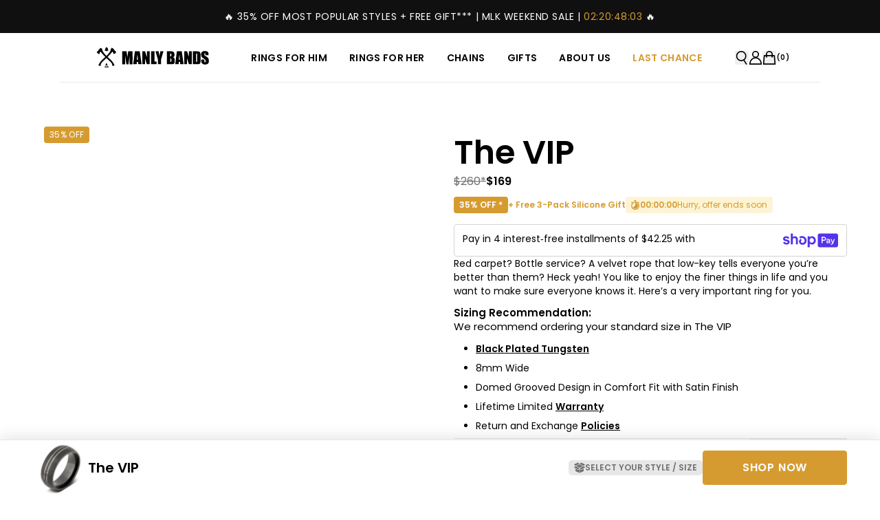

--- FILE ---
content_type: text/html
request_url: https://manlybands.com/products/the-vip
body_size: 95552
content:
<!DOCTYPE html><html lang="en"><head><meta charSet="utf-8"/><meta name="viewport" content="width=device-width, initial-scale=1"/><meta name="og:type" content="website"/><meta name="og:site_name" content="Men&#x27;s Wedding Bands - Unique and Hand Crafted Wedding Bands &amp; Rings"/><meta name="og:locale" content="EN_US"/><meta name="oke:subscriber_id" content="de9e3aaf-f3d4-4008-b02a-fbc4b56856d5"/><meta name="keywords" content="mens, wedding, bands"/><link rel="canonical" href="https://manlybands.com/products/the-vip"/><link rel="alternate" hreflang="x-default" href="https://manlybands.com/products/the-vip"/><link rel="alternate" hreflang="en-CA" href="https://manlybands.com/en-ca/products/the-vip"/><link rel="alternate" hreflang="en-US" href="https://manlybands.com/en-us/products/the-vip"/><link rel="icon" type="image/x-icon" href="https://storefront-direct-upload.s3.amazonaws.com/5215d97c-123e-48eb-977c-35a548839cf4/favicon.png"/><title>The VIP - Manly Bands</title><meta property="og:title" content="The VIP - Manly Bands"/><meta property="twitter:title" content="The VIP - Manly Bands"/><meta name="description" content="Red carpet? Bottle service? A velvet rope that low-key tells everyone you’re better than them? Heck yeah! You like to enjoy the finer things in life and you want to make sure everyone knows it. Here’s a very important ring for you. Sizing Recommendation:We recommend ordering your standard size in The VIP Black Plated Tungsten 8mm Wide Domed Grooved Design in Comfort Fit with Satin Finish Lifetime Limited Warranty Return and Exchange Policies"/><meta property="og:description" content="Red carpet? Bottle service? A velvet rope that low-key tells everyone you’re better than them? Heck yeah! You like to enjoy the finer things in life and you want to make sure everyone knows it. Here’s a very important ring for you. Sizing Recommendation:We recommend ordering your standard size in The VIP Black Plated Tungsten 8mm Wide Domed Grooved Design in Comfort Fit with Satin Finish Lifetime Limited Warranty Return and Exchange Policies"/><meta property="twitter:description" content="Red carpet? Bottle service? A velvet rope that low-key tells everyone you’re better than them? Heck yeah! You like to enjoy the finer things in life and you want to make sure everyone knows it. Here’s a very important ring for you. Sizing Recommendation:We recommend ordering your standard size in The VIP Black Plated Tungsten 8mm Wide Domed Grooved Design in Comfort Fit with Satin Finish Lifetime Limited Warranty Return and Exchange Policies"/><meta property="og:image:type" content="image/jpeg"/><meta name="robots" content="index,follow"/><script type="application/ld+json">[{"@context":"https://schema.org","@type":"BreadcrumbList","itemListElement":[{"@type":"ListItem","position":1,"name":"Homepage","item":"https://manlybands.com/"},{"@type":"ListItem","position":2,"name":"The VIP"}]},{"@context":"https://schema.org","@type":"Product","brand":{"@type":"Brand","name":"Manly Bands"},"description":"Red carpet? Bottle service? A velvet rope that low-key tells everyone you’re better than them? Heck yeah! You like to enjoy the finer things in life and you want to make sure everyone knows it. Here’s a very important ring for you. Sizing Recommendation:We recommend ordering your standard size in The VIP Black Plated Tungsten 8mm Wide Domed Grooved Design in Comfort Fit with Satin Finish Lifetime Limited Warranty Return and Exchange Policies","image":["https://cdn.shopify.com/s/files/1/1569/4617/files/The-VIP-Mens-Wedding-Rings-Manly-Bands.webp?v=1762269367"],"name":"The VIP","offers":[{"@type":"Offer","availability":"https://schema.org/InStock","price":169,"priceCurrency":"USD","sku":"VIP05008TNGBLK","url":"https://manlybands.com/products/the-vip?Ring+Size=5"},{"@type":"Offer","availability":"https://schema.org/InStock","price":169,"priceCurrency":"USD","sku":"VIP05508TNGBLK","url":"https://manlybands.com/products/the-vip?Ring+Size=5.5"},{"@type":"Offer","availability":"https://schema.org/InStock","price":169,"priceCurrency":"USD","sku":"VIP06008TNGBLK","url":"https://manlybands.com/products/the-vip?Ring+Size=6"},{"@type":"Offer","availability":"https://schema.org/InStock","price":169,"priceCurrency":"USD","sku":"VIP06508TNGBLK","url":"https://manlybands.com/products/the-vip?Ring+Size=6.5"},{"@type":"Offer","availability":"https://schema.org/InStock","price":169,"priceCurrency":"USD","sku":"VIP07008TNGBLK","url":"https://manlybands.com/products/the-vip?Ring+Size=7"},{"@type":"Offer","availability":"https://schema.org/InStock","price":169,"priceCurrency":"USD","sku":"VIP07508TNGBLK","url":"https://manlybands.com/products/the-vip?Ring+Size=7.5"},{"@type":"Offer","availability":"https://schema.org/InStock","price":169,"priceCurrency":"USD","sku":"VIP08008TNGBLK","url":"https://manlybands.com/products/the-vip?Ring+Size=8"},{"@type":"Offer","availability":"https://schema.org/InStock","price":169,"priceCurrency":"USD","sku":"VIP08508TNGBLK","url":"https://manlybands.com/products/the-vip?Ring+Size=8.5"},{"@type":"Offer","availability":"https://schema.org/InStock","price":169,"priceCurrency":"USD","sku":"VIP09008TNGBLK","url":"https://manlybands.com/products/the-vip?Ring+Size=9"},{"@type":"Offer","availability":"https://schema.org/InStock","price":169,"priceCurrency":"USD","sku":"VIP09508TNGBLK","url":"https://manlybands.com/products/the-vip?Ring+Size=9.5"},{"@type":"Offer","availability":"https://schema.org/InStock","price":169,"priceCurrency":"USD","sku":"VIP10008TNGBLK","url":"https://manlybands.com/products/the-vip?Ring+Size=10"},{"@type":"Offer","availability":"https://schema.org/InStock","price":169,"priceCurrency":"USD","sku":"VIP10508TNGBLK","url":"https://manlybands.com/products/the-vip?Ring+Size=10.5"},{"@type":"Offer","availability":"https://schema.org/InStock","price":169,"priceCurrency":"USD","sku":"VIP11008TNGBLK","url":"https://manlybands.com/products/the-vip?Ring+Size=11"},{"@type":"Offer","availability":"https://schema.org/InStock","price":169,"priceCurrency":"USD","sku":"VIP11508TNGBLK","url":"https://manlybands.com/products/the-vip?Ring+Size=11.5"},{"@type":"Offer","availability":"https://schema.org/InStock","price":169,"priceCurrency":"USD","sku":"VIP12008TNGBLK","url":"https://manlybands.com/products/the-vip?Ring+Size=12"},{"@type":"Offer","availability":"https://schema.org/InStock","price":169,"priceCurrency":"USD","sku":"VIP12508TNGBLK","url":"https://manlybands.com/products/the-vip?Ring+Size=12.5"},{"@type":"Offer","availability":"https://schema.org/InStock","price":169,"priceCurrency":"USD","sku":"VIP13008TNGBLK","url":"https://manlybands.com/products/the-vip?Ring+Size=13"},{"@type":"Offer","availability":"https://schema.org/InStock","price":169,"priceCurrency":"USD","sku":"VIP13508TNGBLK","url":"https://manlybands.com/products/the-vip?Ring+Size=13.5"},{"@type":"Offer","availability":"https://schema.org/InStock","price":169,"priceCurrency":"USD","sku":"VIP14008TNGBLK","url":"https://manlybands.com/products/the-vip?Ring+Size=14"},{"@type":"Offer","availability":"https://schema.org/InStock","price":169,"priceCurrency":"USD","sku":"VIP14508TNGBLK","url":"https://manlybands.com/products/the-vip?Ring+Size=14.5"},{"@type":"Offer","availability":"https://schema.org/InStock","price":169,"priceCurrency":"USD","sku":"VIP15008TNGBLK","url":"https://manlybands.com/products/the-vip?Ring+Size=15"},{"@type":"Offer","availability":"https://schema.org/InStock","price":169,"priceCurrency":"USD","sku":"VIP15508TNGBLK","url":"https://manlybands.com/products/the-vip?Ring+Size=15.5"},{"@type":"Offer","availability":"https://schema.org/InStock","price":169,"priceCurrency":"USD","sku":"VIP16008TNGBLK","url":"https://manlybands.com/products/the-vip?Ring+Size=16"},{"@type":"Offer","availability":"https://schema.org/InStock","price":169,"priceCurrency":"USD","sku":"VIP16508TNGBLK","url":"https://manlybands.com/products/the-vip?Ring+Size=16.5"},{"@type":"Offer","availability":"https://schema.org/InStock","price":169,"priceCurrency":"USD","sku":"VIP17008TNGBLK","url":"https://manlybands.com/products/the-vip?Ring+Size=17"}],"sku":"","url":"https://manlybands.com/products/the-vip"}]</script><link rel="stylesheet" href="https://cdn.shopify.com/oxygen-v2/43864/40444/85149/2870061/build/_assets/app-LD7ZG2DH.css"/><link rel="stylesheet" href="https://cdn.jsdelivr.net/npm/swiper@11/swiper-bundle.min.css"/><link rel="preconnect" href="https://cdn.shopify.com"/><link rel="preconnect" href="https://shop.app"/><link rel="preconnect" href="https://fonts.googleapis.com"/><link rel="preconnect" href="https://fonts.gstatic.com"/><link rel="stylesheet" href="https://fonts.googleapis.com/css2?family=Poppins:wght@400;500;600&amp;display=swap"/><link rel="stylesheet" href="https://fonts.cdnfonts.com/css/colonna-mt"/><script id="url-params-cookie-script" type="text/javascript">
              (function () {
                const maxAge = '7776000';
                const getDomain = (url) => {
                  const domainParts = url.split('.');
                  return domainParts.length > 2 ? domainParts.slice(-2).join('.') : url;
                };
                const getSubdomainIndex = (url) => {
                  if (!url) return 1;
                  const parts = url.split(".");
                  if (parts[0] === 'www') return 1;
                  return parts.length === 1 ? 0 : parts.length === 2 ? 1 : 2;
                };
                const subdomainIndex = getSubdomainIndex(window.location.host);
                const generateFbc = (fbclid) => 'fb.' + subdomainIndex + '.' + Date.now() + '.' + fbclid;

                const fbclid = new URLSearchParams(window.location.search).get('fbclid');
                if (fbclid) {
                  const fbc = generateFbc(fbclid);
                  document.cookie = '_fbc=' + fbc + '; path=/; domain=.' + getDomain(window.location.hostname) + '; max-age=' + maxAge + '; samesite=lax';
                }
              })();</script><script>
    (function(){
      var search = location.search;
      var hasPlaybookParams = search.indexOf('_pv=') > -1 || search.indexOf('pbk=') > -1 || search.indexOf('pb_mode=brand_preview') > -1 || search.indexOf('_preview=true') > -1;
      var isHidden = false;
      var timeoutId = null;

      if (hasPlaybookParams) {
        document.documentElement.style.visibility = 'hidden';
        isHidden = true;
        // Failsafe: reveal after 3s if SDK doesn't load
        timeoutId = setTimeout(function() {
          document.documentElement.style.visibility = '';
          isHidden = false;
        }, 3000);
      }

      // Expose pageReady for SDK to call when done
      window.Playbook = window.Playbook || {};
      window.Playbook.pageReady = function() {
        if (timeoutId) clearTimeout(timeoutId);
        if (isHidden) {
          document.documentElement.style.visibility = '';
          isHidden = false;
        }
      };
    })();
  </script><script src="https://www.heyplaybook.com/sdk/playbook.js" data-shop-id="3a1d772-351c-42ef-8d75-546cc319d389" async=""></script></head><body><script nonce="" id="oke-reviews-settings" type="application/json">{"subscriberId":"de9e3aaf-f3d4-4008-b02a-fbc4b56856d5","analyticsSettings":{"isWidgetOnScreenTrackingEnabled":true,"provider":"gtag"},"locale":"en","localeAndVariant":{"code":"en"},"matchCustomerLocale":false,"widgetSettings":{"global":{"dateSettings":{"format":{"type":"relative"}},"hideOkendoBranding":true,"stars":{"backgroundColor":"#E5E5E5","borderColor":"#2C3E50","foregroundColor":"#D79B31","interspace":2,"shape":{"type":"default"},"showBorder":false},"recorderPlusEnabled":true},"homepageCarousel":{"slidesPerPage":{"large":3,"medium":2},"totalSlides":12,"scrollBehaviour":"slide","style":{"showDates":false,"layout":{"name":"default","reviewDetailsPosition":"above","showAttributeBars":false,"showProductDetails":"never"},"border":{"color":"#FFFFFF","width":{"value":0,"unit":"px"}},"highlightColor":"#2A2D35","spaceAbove":{"value":20,"unit":"px"},"arrows":{"color":"#E7E7E7","size":{"value":44,"unit":"px"},"enabled":true},"avatar":{"backgroundColor":"#E5E5EB","placeholderTextColor":"#2A2D35","size":{"value":48,"unit":"px"},"enabled":true},"media":{"size":{"value":80,"unit":"px"},"imageGap":{"value":4,"unit":"px"},"enabled":false},"stars":{"height":{"value":15,"unit":"px"}},"text":{"primaryColor":"#545352","fontSizeRegular":{"value":14,"unit":"px"},"fontSizeSmall":{"value":14,"unit":"px"},"secondaryColor":"#545352"},"spaceBelow":{"value":20,"unit":"px"},"productImageSize":{"value":48,"unit":"px"}},"defaultSort":"rating desc","autoPlay":false,"truncation":{"bodyMaxLines":4,"truncateAll":false,"enabled":true}},"mediaCarousel":{"minimumImages":1,"linkText":"Read More","autoPlay":false,"slideSize":"medium","arrowPosition":"outside"},"mediaGrid":{"gridStyleDesktop":{"layout":"default-desktop"},"gridStyleMobile":{"layout":"default-mobile"},"showMoreArrow":{"arrowColor":"#676986","enabled":true,"backgroundColor":"#f4f4f6"},"linkText":"Read More","infiniteScroll":false,"gapSize":{"value":10,"unit":"px"}},"questions":{"initialPageSize":6,"loadMorePageSize":6},"reviewsBadge":{"layout":"large","colorScheme":"dark"},"reviewsTab":{"backgroundColor":"#D79B31","position":"top-left","textColor":"#FFFFFF","enabled":false,"positionSmall":"top-left"},"reviewsWidget":{"tabs":{"reviews":true,"questions":true},"header":{"columnDistribution":"space-between","verticalAlignment":"top","blocks":[{"columnWidth":"one-third","modules":[{"name":"rating-average","layout":"two-line"},{"name":"rating-breakdown","backgroundColor":"#F4F4F6","shadingColor":"#2A2D35","stretchMode":"contain"}],"textAlignment":"left"},{"columnWidth":"one-third","modules":[{"name":"recommended"},{"name":"attributes","layout":"stacked","stretchMode":"contain"}],"textAlignment":"left"},{"columnWidth":"one-third","modules":[{"name":"media-grid","imageGap":{"value":4,"unit":"px"},"scaleToFill":true,"rows":2,"columns":3}],"textAlignment":"left"},{"columnWidth":"full","modules":[{"name":"reviews-summary","heading":"Reviews Summary","maxTextLines":5},{"name":"reviews-keywords","heading":"Customers Talked About","maxKeywords":5}],"textAlignment":"center"}]},"style":{"showDates":true,"border":{"color":"#e7e7e7","width":{"value":1,"unit":"px"}},"bodyFont":{"hasCustomFontSettings":false},"headingFont":{"hasCustomFontSettings":false},"filters":{"backgroundColorActive":"#676986","backgroundColor":"#FFFFFF","borderColor":"#DBDDE4","borderRadius":{"value":100,"unit":"px"},"borderColorActive":"#676986","textColorActive":"#FFFFFF","textColor":"#2C3E50","searchHighlightColor":"#B2F9E9"},"avatar":{"backgroundColor":"#E5E5EB","placeholderTextColor":"#2A2D35","size":{"value":48,"unit":"px"},"enabled":true},"stars":{"height":{"value":15,"unit":"px"}},"shadingColor":"#F7F7F8","productImageSize":{"value":48,"unit":"px"},"button":{"backgroundColorActive":"#D79B31","borderColorHover":"#D79B31","backgroundColor":"#D79B31","borderColor":"#D79B31","backgroundColorHover":"#D79B31","textColorHover":"#FFFFFF","borderRadius":{"value":0,"unit":"px"},"borderWidth":{"value":1,"unit":"px"},"borderColorActive":"#D79B31","textColorActive":"#FFFFFF","textColor":"#FFFFFF","font":{"hasCustomFontSettings":false}},"highlightColor":"#D79B31","spaceAbove":{"value":20,"unit":"px"},"text":{"primaryColor":"#2A2D35","fontSizeRegular":{"value":14,"unit":"px"},"fontSizeLarge":{"value":20,"unit":"px"},"fontSizeSmall":{"value":14,"unit":"px"},"secondaryColor":"#2A2D35"},"spaceBelow":{"value":20,"unit":"px"},"attributeBar":{"style":"classic","borderColor":"#707070","backgroundColor":"#FFFFFF","shadingColor":"#E5E5E5","markerColor":"#2A2D35"}},"showWhenEmpty":true,"reviews":{"list":{"layout":{"collapseReviewerDetails":false,"columnAmount":4,"name":"default","showAttributeBars":true,"borderStyle":"minimal","showProductVariantName":false,"showProductDetails":"only-when-grouped"},"loyalty":{"maxInitialAchievements":3},"initialPageSize":4,"replyTruncation":{"bodyMaxLines":4,"enabled":true},"media":{"layout":"featured","size":{"value":200,"unit":"px"}},"truncation":{"bodyMaxLines":4,"truncateAll":false,"enabled":true},"loadMorePageSize":5},"controls":{"filterMode":"closed","freeTextSearchEnabled":true,"featuredReviewsTags":["uOiH0IU"],"keywordsFilterEnabled":true,"writeReviewButtonEnabled":true,"defaultSort":"tags desc","secondarySort":"date desc"}}},"starRatings":{"showWhenEmpty":false,"style":{"text":{"content":"review-count","style":"number-and-text","brackets":false},"spaceAbove":{"value":0,"unit":"px"},"spaceBelow":{"value":0,"unit":"px"},"height":{"value":15,"unit":"px"}},"clickBehavior":"scroll-to-widget"}},"features":{"attributeFiltersEnabled":true,"recorderPlusEnabled":true,"recorderQandaPlusEnabled":true,"reviewsKeywordsEnabled":true,"reviewsSummariesEnabled":true}}</script><style nonce="" id="oke-css-vars">:root{--oke-widget-spaceAbove:20px;--oke-widget-spaceBelow:20px;--oke-starRating-spaceAbove:0;--oke-starRating-spaceBelow:0;--oke-button-backgroundColor:#d79b31;--oke-button-backgroundColorHover:#d79b31;--oke-button-backgroundColorActive:#d79b31;--oke-button-textColor:#fff;--oke-button-textColorHover:#fff;--oke-button-textColorActive:#fff;--oke-button-borderColor:#d79b31;--oke-button-borderColorHover:#d79b31;--oke-button-borderColorActive:#d79b31;--oke-button-borderRadius:0;--oke-button-borderWidth:1px;--oke-button-fontWeight:700;--oke-button-fontSize:var(--oke-text-regular,14px);--oke-button-fontFamily:inherit;--oke-border-color:#e7e7e7;--oke-border-width:1px;--oke-text-primaryColor:#2a2d35;--oke-text-secondaryColor:#2a2d35;--oke-text-small:14px;--oke-text-regular:14px;--oke-text-large:20px;--oke-text-fontFamily:inherit;--oke-avatar-size:48px;--oke-avatar-backgroundColor:#e5e5eb;--oke-avatar-placeholderTextColor:#2a2d35;--oke-highlightColor:#d79b31;--oke-shadingColor:#f7f7f8;--oke-productImageSize:48px;--oke-attributeBar-shadingColor:#e5e5e5;--oke-attributeBar-borderColor:#707070;--oke-attributeBar-backgroundColor:#fff;--oke-attributeBar-markerColor:#2a2d35;--oke-filter-backgroundColor:#fff;--oke-filter-backgroundColorActive:#676986;--oke-filter-borderColor:#dbdde4;--oke-filter-borderColorActive:#676986;--oke-filter-textColor:#2c3e50;--oke-filter-textColorActive:#fff;--oke-filter-borderRadius:100px;--oke-filter-searchHighlightColor:#b2f9e9;--oke-mediaGrid-chevronColor:#676986;--oke-stars-foregroundColor:#d79b31;--oke-stars-backgroundColor:#e5e5e5;--oke-stars-borderWidth:0}.oke-w,oke-modal{--oke-title-fontWeight:600;--oke-title-fontSize:var(--oke-text-regular,14px);--oke-title-fontFamily:inherit;--oke-bodyText-fontWeight:400;--oke-bodyText-fontSize:var(--oke-text-regular,14px);--oke-bodyText-fontFamily:inherit}</style><style nonce="" id="oke-reviews-custom-css">.oke-stars svg{all:unset}.product-bottom span.oke-sr-count-number,.product-bottom span.oke-sr-label-text{color:#d69b30}.title-and-review.hide-mobile .oke-sr-count,.right-col .oke-sr-count{text-decoration:underline}.okeReviews[data-oke-container].oke-w label.oke-sortSelect-label{display:none}.okeReviews.oke-w .oke-is-small{padding:0 15px}.okeReviews.oke-w .oke-is-medium{padding:0 15px}.okeReviews[data-oke-container].oke-w .oke-w-breakdownModule-distribution-bar{border-radius:0;height:1.4em}.okeReviews[data-oke-container].oke-w .oke-w-breakdownModule-distribution-bar-fill{border-radius:0}.okeReviews[data-oke-container].oke-w .oke-attrBar.oke-attrBar--ranged{display:flex;column-gap:10px}.okeReviews[data-oke-container].oke-w .oke-w-barAttributes.oke-w-barAttributes--align-left.oke-w-barAttributes--stacked{row-gap:20px}.okeReviews[data-oke-container].oke-w ul.oke-mediaStrip.oke-mediaStrip li{height:60px !important;width:60px}.okeReviews[data-oke-container] ul.oke-mediaStrip.oke-mediaStrip--maxImages-6{grid-template-columns:repeat(3,0fr) !important}.okeReviews[data-oke-container].oke-w .oke-w-header-content-block.oke-w-header-content-block.oke-w-header-content-block{justify-content:center}.okeReviews.oke-w span.oke-w-ratingAverageModule-rating-average,.okeReviews.oke-w span.oke-w-recommendsModule-value{background:#2a2d35;color:#fff;padding:.3em .7em;font-size:16px;font-weight:700}.okeReviews[data-oke-container].oke-w .oke-is-small .oke-w-recommendsModule{display:flex;align-items:center;column-gap:10px}.okeReviews[data-oke-container].oke-w .oke-attrBar-body{width:80%}.okeReviews[data-oke-container].oke-w .oke-attrBar-title{Width:20%}.okeReviews[data-oke-container].oke-w .oke-w-ratingAverageModule-count{color:#707070}.okeReviews[data-oke-container].oke-w .oke-w-header{border:1px solid #e7e7e7;padding:1.5em;margin-bottom:1em}.okeReviews[data-oke-container].oke-w .oke-is-large .oke-w-header-content-block.oke-w-header-content-block--oneThird.oke-w-header-content-block--left:first-child{border-right:1px solid #e7e7e7;margin-bottom:0;padding-right:2em}.okeReviews[data-oke-container].oke-w .oke-w-header-content-block.oke-w-header-content-block--oneThird.oke-w-header-content-block--left{margin-bottom:0}.okeReviews[data-oke-container].oke-w .oke-w-controls .oke-w-controls-nav{border-bottom:0}.okeReviews.oke-w span.oke-w-navBar-item-count::before,.okeReviews.oke-w span.oke-w-navBar-item-count::after{display:none}.okeReviews.oke-w span.oke-w-navBar-item-count{color:#fff;background:#2a2d35;padding:1px 6px;font-size:.714em}.okeReviews[data-oke-container].oke-w .oke-w-navBar-item[aria-selected=true]{border-color:#d79b31}.okeReviews.oke-w .oke-w-navBar .oke-w-navBar-item{font-family:"RobotoCondensed-Regular","Arial",sans-serif;font-size:16px;font-weight:700;letter-spacing:normal;color:#3c3c3c}.okeReviews.oke-w .oke-button,.okeReviews[data-oke-container].oke-w .oke-button{font-family:"RobotoCondensed-Regular","Arial",sans-serif;font-weight:700;font-size:14px;letter-spacing:1px;text-transform:uppercase}.okeReviews.oke-w .oke-button:not(.oke-is-loading):not(.oke-is-active):hover,.okeReviews[data-oke-container].oke-w .oke-button:not(.oke-is-loading):not(.oke-is-active):hover{box-shadow:0 0}.okeReviews.oke-w a.oke-w-writeReview.oke-button,.okeReviews[data-oke-container].oke-w a.oke-w-writeReview.oke-button{height:100%}.okeReviews.oke-w .oke-is-small .oke-w-reviews-writeReview,.okeReviews[data-oke-container].oke-w .oke-is-small .oke-w-reviews-writeReview{width:100%;padding-top:10px}.okeReviews[data-oke-container].oke-w .oke-is-small .oke-button,.okeReviews.oke-w .oke-is-small .oke-button{width:100%}.okeReviews[data-oke-container].oke-w .oke-qw-question-main-body,.okeReviews.oke-w .oke-qw-question-main-body{font-weight:700;color:#525252}.okeReviews[data-oke-container].oke-w .oke-qw-answer-main-body p{line-height:19.6px;letter-spacing:normal;color:#525252}.okeReviews[data-oke-container].oke-w .oke-qw-answer,.okeReviews.oke-w .oke-qw-answer{border:0;background-color:inherit}.okeReviews[data-oke-container].oke-w .oke-qw-question-main-helpful .oke-helpful,.okeReviews[data-oke-container].oke-w .oke-qw-answer-main-helpful .oke-helpful,.okeReviews[data-oke-container].oke-w button.oke-helpful-vote-button.oke-helpful-vote-button,.okeReviews[data-oke-container].oke-w .oke-qw-answer-main-date,.okeReviews[data-oke-container].oke-w .oke-qw-question-main-date,.okeReviews[data-oke-container].oke-w span.oke-helpful-label,.okeReviews[data-oke-container].oke-w button.oke-helpful-vote-button.oke-helpful-vote-button,.okeReviews[data-oke-container].oke-w .oke-reviewContent-date span{color:#707070;font-size:12px}.okeReviews[data-oke-container].oke-w .oke-qw-answer{padding-left:4em}.okeReviews[data-oke-container].oke-w .oke-is-small .oke-qw-answer{padding-left:0}.okeReviews[data-oke-container].oke-w .oke-is-small .oke-qw-header{flex-flow:column wrap}.okeReviews[data-oke-container].oke-w .oke-is-small .oke-qw-header-sort{margin:0 0 10px;width:100%;display:flex;justify-content:flex-end}.okeReviews[data-oke-container].oke-w .oke-sortSelect{border:1px solid #e7e7e7;padding:.3em 1em}.okeReviews[data-oke-container].oke-w .oke-qw-header-sort{order:2}.okeReviews[data-oke-container].oke-w .oke-is-large .oke-qw-header{justify-content:flex-end}.okeReviews[data-oke-container].oke-w .oke-w-reviews-controls{justify-content:flex-end}.okeReviews[data-oke-container].oke-w .oke-w-reviews-count{margin-right:.5em;padding:.3em 1em;height:38px}.okeReviews[data-oke-container].oke-w .oke-w-reviews-writeReview{display:flex;justify-content:flex-end}.okeReviews[data-oke-container].oke-w .oke-is-small .oke-w-reviews-controls{flex-flow:column wrap}.okeReviews[data-oke-container].oke-w select#oke-sortSelect--questions{width:120px}.okeReviews[data-oke-container].oke-w select#oke-sortSelect--reviews{width:150px}.okeReviews.oke-w .oke-reviewContent-title,.okeReviews[data-oke-container].oke-w .oke-reviewContent-title,.okeReviews .oke-modal .oke-reviewContent-title,.okeReviews[data-oke-container] .oke-modal .oke-reviewContent-title{font-family:"RobotoCondensed-Regular","Arial",sans-serif;font-size:17.5px;font-weight:700;letter-spacing:normal;color:#2a2d35}.okeReviews .oke-modal,.okeReviews .oke-modal p,.okeReviews[data-oke-container] .oke-modal,.okeReviews[data-oke-container] .oke-modal .oke-reviewContent-body p{color:#2a2d35}.okeReviews[data-oke-container] .oke-modal .oke-w-reviewSimple-helpful .oke-helpful,.okeReviews[data-oke-container] .oke-modal .oke-w-reviewSimple-helpful .oke-helpful-vote-button,.okeReviews[data-oke-container] .oke-modal .oke-reviewContent-top .oke-reviewContent-date{color:#707070;font-size:12px}.okeReviews.oke-w .oke-reviewContent-body p,.okeReviews .oke-modal .oke-reviewContent-body p{line-height:25.2px;font-weight:400;letter-spacing:normal}.okeReviews.oke-w .oke-helpful-vote,.okeReviews .oke-modal .oke-helpful-vote,.okeReviews[data-oke-container].oke-w .oke-helpful-vote,.okeReviews[data-oke-container] .oke-modal .oke-helpful-vote{height:16px}.okeReviews[data-oke-container].oke-w .oke-w-review-footer{justify-content:flex-end}.okeReviews[data-oke-container].oke-w .oke-w-barAttributes.oke-w-barAttributes--align-left.oke-w-barAttributes--sideBySide{row-gap:10px}.okeReviews[data-oke-container].oke-w .oke-w-review-attributes{width:80%}.okeReviews[data-oke-container].oke-w span.oke-w-reviewer-name,.okeReviews[data-oke-container].oke-w .oke-w-reviewer-verified{font-weight:400}.okeReviews[data-oke-container].oke-w .oke-w-selectAttr-item{flex-flow:column wrap;row-gap:5px}.okeReviews[data-oke-container].oke-w .oke-w-review-reviewer{border-bottom:solid 1px #e7e7e7;padding-bottom:2em}.okeReviews[data-oke-container].oke-w .oke-is-small .oke-w-review-reviewer{margin:0}.okeReviews[data-oke-container].oke-w .oke-w-reviews-main--nav-divider{border-top:0}.okeReviews[data-oke-container].oke-w li.oke-w-reviews-list-item{border:1px solid #e7e7e7;margin-bottom:25px;padding:1.5em}.okeReviews[data-oke-container] .oke-reviewCarousel .oke-w-review-helpful{display:none}.okeReviews[data-oke-container] .oke-reviewCarousel .oke-reviewContent-title{font-family:-apple-system,BlinkMacSystemFont,"Segoe UI",Roboto,Helvetica,Arial,sans-serif,"Apple Color Emoji","Segoe UI Emoji","Segoe UI Symbol",sans-serif;font-size:16px;letter-spacing:normal;word-spacing:-2px;font-weight:700;text-transform:uppercase;color:#000}.okeReviews[data-oke-container] .oke-reviewCarousel span.oke-w-reviewer-name,.okeReviews[data-oke-container] .oke-reviewCarousel .oke-w-reviewer-verified{font-weight:400}.okeReviews[data-oke-container].oke-w .oke-w-reviewer-verified,.okeReviews[data-oke-container].oke-w span.oke-w-reviewer-verified-icon:before{color:#2a2d35}</style><script nonce="">/*!
 * 0.83.15 - 2025-12-17T02:04:09.392Z
 * Copyright (c) 2025 Okendo Pty Ltd
 * 
 */(function(e){function l(l){for(var o,a,t=l[0],r=l[1],d=0,i=[];d<t.length;d++)a=t[d],Object.prototype.hasOwnProperty.call(s,a)&&s[a]&&i.push(s[a][0]),s[a]=0;for(o in r)Object.prototype.hasOwnProperty.call(r,o)&&(e[o]=r[o]);c&&c(l);while(i.length)i.shift()()}var o={},a={app:0},s={app:0};function t(e){return r.p+"js/"+({"modules/okendo-metafield-star-rating-utils":"modules/okendo-metafield-star-rating-utils","okendo-reviews-core":"okendo-reviews-core","modules/okendo-reviews-settings":"modules/okendo-reviews-settings","okendo-reviews-styles":"okendo-reviews-styles","okendo-reviews-translation":"okendo-reviews-translation","modules/okendo-widget-init":"modules/okendo-widget-init","locales/locale-cs-js":"locales/locale-cs-js","locales/locale-da-js":"locales/locale-da-js","locales/locale-de-formal-js":"locales/locale-de-formal-js","locales/locale-de-informal-js":"locales/locale-de-informal-js","locales/locale-de-js":"locales/locale-de-js","locales/locale-el-js":"locales/locale-el-js","locales/locale-es-js":"locales/locale-es-js","locales/locale-fi-js":"locales/locale-fi-js","locales/locale-fr-js":"locales/locale-fr-js","locales/locale-hr-js":"locales/locale-hr-js","locales/locale-hu-js":"locales/locale-hu-js","locales/locale-id-js":"locales/locale-id-js","locales/locale-it-js":"locales/locale-it-js","locales/locale-ja-js":"locales/locale-ja-js","locales/locale-ko-js":"locales/locale-ko-js","locales/locale-nl-js":"locales/locale-nl-js","locales/locale-no-js":"locales/locale-no-js","locales/locale-pl-js":"locales/locale-pl-js","locales/locale-pt-js":"locales/locale-pt-js","locales/locale-ro-js":"locales/locale-ro-js","locales/locale-ru-js":"locales/locale-ru-js","locales/locale-sk-js":"locales/locale-sk-js","locales/locale-sl-js":"locales/locale-sl-js","locales/locale-sv-js":"locales/locale-sv-js","locales/locale-th-js":"locales/locale-th-js","locales/locale-tr-js":"locales/locale-tr-js","locales/locale-uk-js":"locales/locale-uk-js","locales/locale-vi-js":"locales/locale-vi-js","locales/locale-zh-tw-js":"locales/locale-zh-tw-js","modules/all-reviews-modal":"modules/all-reviews-modal","modules/okendo-media-grid":"modules/okendo-media-grid","modules/okendo-questions-widget":"modules/okendo-questions-widget","modules/okendo-reviews-badge":"modules/okendo-reviews-badge","modules/okendo-reviews-keywords":"modules/okendo-reviews-keywords","modules/okendo-reviews-tab":"modules/okendo-reviews-tab","modules/okendo-star-rating":"modules/okendo-star-rating","modules/okendo-widget":"modules/okendo-widget","okendo-reviews-lib":"okendo-reviews-lib","modules/media-modal":"modules/media-modal","modules/okendo-homepage-carousel":"modules/okendo-homepage-carousel","modules/okendo-media-carousel":"modules/okendo-media-carousel","modules/okendo-reviews-summary":"modules/okendo-reviews-summary","modules/media-overlay":"modules/media-overlay","modules/media-thumbnail":"modules/media-thumbnail","modules/questions":"modules/questions","modules/large-badge":"modules/large-badge","modules/minimal-badge":"modules/minimal-badge","modules/shared-components":"modules/shared-components","modules/small-badge":"modules/small-badge","modules/widget":"modules/widget","modules/review-basic-content":"modules/review-basic-content","modules/review-carousel-shared":"modules/review-carousel-shared","review-templates/card-default":"review-templates/card-default","review-templates/card-featured-media":"review-templates/card-featured-media","review-templates/card-minimal-centered":"review-templates/card-minimal-centered","review-templates/card-testimonial":"review-templates/card-testimonial","modules/tooltip":"modules/tooltip","modules/avatar":"modules/avatar","modules/helpful-voting":"modules/helpful-voting","header-modules/attributes":"header-modules/attributes","header-modules/media-carousel":"header-modules/media-carousel","header-modules/media-grid":"header-modules/media-grid","header-modules/rating-average":"header-modules/rating-average","header-modules/rating-breakdown":"header-modules/rating-breakdown","header-modules/recommends":"header-modules/recommends","header-modules/reviews-keywords":"header-modules/reviews-keywords","header-modules/reviews-summary":"header-modules/reviews-summary","modules/filters":"modules/filters","review-list/carousel":"review-list/carousel","review-list/default":"review-list/default","review-list/masonry":"review-list/masonry","modules/reviewer":"modules/reviewer","modules/media-collage":"modules/media-collage","modules/media-strip":"modules/media-strip","modules/reviewer-achievements":"modules/reviewer-achievements","modules/attributes":"modules/attributes","modules/show-more-button":"modules/show-more-button","modules/media-carousel":"modules/media-carousel","review-templates/default":"review-templates/default","review-templates/minimal":"review-templates/minimal","review-templates/split":"review-templates/split","modules/flag":"modules/flag","attribute-bars/bar-blocks":"attribute-bars/bar-blocks","attribute-bars/bar-classic":"attribute-bars/bar-classic","attribute-bars/bar-default":"attribute-bars/bar-default","attribute-bars/bar-outlined":"attribute-bars/bar-outlined","attribute-bars/bar-rounded":"attribute-bars/bar-rounded"}[e]||e)+"."+{"modules/okendo-metafield-star-rating-utils":"4db3377f","okendo-reviews-core":"84d23785","modules/okendo-reviews-settings":"993b9fa4","okendo-reviews-styles":"35ef0117","okendo-reviews-translation":"c0fa6869","modules/okendo-widget-init":"c9c08200","locales/locale-cs-js":"91c87309","locales/locale-da-js":"adec0861","locales/locale-de-formal-js":"45192c9a","locales/locale-de-informal-js":"a0d49c1d","locales/locale-de-js":"485b9166","locales/locale-el-js":"55e09e53","locales/locale-es-js":"0028085b","locales/locale-fi-js":"87d1e991","locales/locale-fr-js":"d69e2b11","locales/locale-hr-js":"fb2d4a2b","locales/locale-hu-js":"67693778","locales/locale-id-js":"4117e31b","locales/locale-it-js":"417535cf","locales/locale-ja-js":"d7eecabc","locales/locale-ko-js":"7b471470","locales/locale-nl-js":"2ba49ef7","locales/locale-no-js":"954796de","locales/locale-pl-js":"e6d3fce2","locales/locale-pt-js":"16aac51d","locales/locale-ro-js":"836922d1","locales/locale-ru-js":"1a22c5e2","locales/locale-sk-js":"9c8f32b8","locales/locale-sl-js":"42d5d089","locales/locale-sv-js":"6b9eabd4","locales/locale-th-js":"f413f857","locales/locale-tr-js":"8c77f708","locales/locale-uk-js":"d90d925e","locales/locale-vi-js":"d4ce4aa3","locales/locale-zh-tw-js":"db5fb0c2","modules/all-reviews-modal":"174ae3b4","modules/okendo-media-grid":"df3cd700","modules/okendo-questions-widget":"1cc41298","modules/okendo-reviews-badge":"d6c84d6d","modules/okendo-reviews-keywords":"523a6548","modules/okendo-reviews-tab":"0b7117d0","modules/okendo-star-rating":"833c9642","modules/okendo-widget":"a6a1ec20","okendo-reviews-lib":"74a14cd7","modules/media-modal":"1d95b321","modules/okendo-homepage-carousel":"f9fa809d","modules/okendo-media-carousel":"6540e892","modules/okendo-reviews-summary":"badf7835","modules/media-overlay":"266ff6d4","modules/media-thumbnail":"7c5e9305","modules/questions":"cf69ce67","modules/large-badge":"a36b4f14","modules/minimal-badge":"1bad3de4","modules/shared-components":"cd0eac3a","modules/small-badge":"4ab07ca4","modules/widget":"cb5857ae","modules/review-basic-content":"37b8c7e4","modules/review-carousel-shared":"aa655010","review-templates/card-default":"49350cc1","review-templates/card-featured-media":"333fd2ed","review-templates/card-minimal-centered":"ed34f04b","review-templates/card-testimonial":"5a1731e0","modules/tooltip":"9d295b52","modules/avatar":"72db54d4","modules/helpful-voting":"3a65304d","header-modules/attributes":"0b736b37","header-modules/media-carousel":"2357fdf4","header-modules/media-grid":"b228cc3f","header-modules/rating-average":"5b4eaaf9","header-modules/rating-breakdown":"61aede53","header-modules/recommends":"8c1bb867","header-modules/reviews-keywords":"4ad8e561","header-modules/reviews-summary":"9a4a55c2","modules/filters":"ddb2d531","review-list/carousel":"1f9a1f74","review-list/default":"4f02cba3","review-list/masonry":"8f3b2abc","modules/reviewer":"87bdd617","modules/media-collage":"7decca31","modules/media-strip":"8137a09e","modules/reviewer-achievements":"5c3ee9a1","modules/attributes":"2feb9da0","modules/show-more-button":"974fac7e","modules/media-carousel":"249768e8","review-templates/default":"bd6061a8","review-templates/minimal":"e40d087a","review-templates/split":"21db982d","modules/flag":"9ebc9366","attribute-bars/bar-blocks":"7022a670","attribute-bars/bar-classic":"fbcf78a5","attribute-bars/bar-default":"683d99b5","attribute-bars/bar-outlined":"65ee101e","attribute-bars/bar-rounded":"8cb183f4"}[e]+".js"}function r(l){if(o[l])return o[l].exports;var a=o[l]={i:l,l:!1,exports:{}};return e[l].call(a.exports,a,a.exports,r),a.l=!0,a.exports}r.e=function(e){var l=[],o={"okendo-reviews-styles":1,"modules/all-reviews-modal":1,"modules/okendo-media-grid":1,"modules/okendo-questions-widget":1,"modules/okendo-reviews-badge":1,"modules/okendo-reviews-keywords":1,"modules/okendo-reviews-tab":1,"modules/okendo-star-rating":1,"modules/okendo-widget":1,"okendo-reviews-lib":1,"modules/media-modal":1,"modules/okendo-homepage-carousel":1,"modules/okendo-media-carousel":1,"modules/okendo-reviews-summary":1,"modules/media-overlay":1,"modules/media-thumbnail":1,"modules/questions":1,"modules/large-badge":1,"modules/shared-components":1,"modules/small-badge":1,"modules/widget":1,"modules/review-basic-content":1,"modules/review-carousel-shared":1,"review-templates/card-default":1,"review-templates/card-featured-media":1,"review-templates/card-minimal-centered":1,"review-templates/card-testimonial":1,"modules/tooltip":1,"modules/avatar":1,"modules/helpful-voting":1,"header-modules/attributes":1,"header-modules/media-carousel":1,"header-modules/media-grid":1,"header-modules/rating-average":1,"header-modules/rating-breakdown":1,"header-modules/recommends":1,"header-modules/reviews-keywords":1,"header-modules/reviews-summary":1,"modules/filters":1,"review-list/carousel":1,"review-list/default":1,"review-list/masonry":1,"modules/reviewer":1,"modules/media-collage":1,"modules/media-strip":1,"modules/reviewer-achievements":1,"modules/attributes":1,"modules/show-more-button":1,"modules/media-carousel":1,"review-templates/default":1,"review-templates/minimal":1,"review-templates/split":1,"modules/flag":1,"attribute-bars/bar-blocks":1,"attribute-bars/bar-classic":1,"attribute-bars/bar-default":1,"attribute-bars/bar-outlined":1,"attribute-bars/bar-rounded":1};a[e]?l.push(a[e]):0!==a[e]&&o[e]&&l.push(a[e]=new Promise((function(l,o){for(var s="css/"+({"modules/okendo-metafield-star-rating-utils":"modules/okendo-metafield-star-rating-utils","okendo-reviews-core":"okendo-reviews-core","modules/okendo-reviews-settings":"modules/okendo-reviews-settings","okendo-reviews-styles":"okendo-reviews-styles","okendo-reviews-translation":"okendo-reviews-translation","modules/okendo-widget-init":"modules/okendo-widget-init","locales/locale-cs-js":"locales/locale-cs-js","locales/locale-da-js":"locales/locale-da-js","locales/locale-de-formal-js":"locales/locale-de-formal-js","locales/locale-de-informal-js":"locales/locale-de-informal-js","locales/locale-de-js":"locales/locale-de-js","locales/locale-el-js":"locales/locale-el-js","locales/locale-es-js":"locales/locale-es-js","locales/locale-fi-js":"locales/locale-fi-js","locales/locale-fr-js":"locales/locale-fr-js","locales/locale-hr-js":"locales/locale-hr-js","locales/locale-hu-js":"locales/locale-hu-js","locales/locale-id-js":"locales/locale-id-js","locales/locale-it-js":"locales/locale-it-js","locales/locale-ja-js":"locales/locale-ja-js","locales/locale-ko-js":"locales/locale-ko-js","locales/locale-nl-js":"locales/locale-nl-js","locales/locale-no-js":"locales/locale-no-js","locales/locale-pl-js":"locales/locale-pl-js","locales/locale-pt-js":"locales/locale-pt-js","locales/locale-ro-js":"locales/locale-ro-js","locales/locale-ru-js":"locales/locale-ru-js","locales/locale-sk-js":"locales/locale-sk-js","locales/locale-sl-js":"locales/locale-sl-js","locales/locale-sv-js":"locales/locale-sv-js","locales/locale-th-js":"locales/locale-th-js","locales/locale-tr-js":"locales/locale-tr-js","locales/locale-uk-js":"locales/locale-uk-js","locales/locale-vi-js":"locales/locale-vi-js","locales/locale-zh-tw-js":"locales/locale-zh-tw-js","modules/all-reviews-modal":"modules/all-reviews-modal","modules/okendo-media-grid":"modules/okendo-media-grid","modules/okendo-questions-widget":"modules/okendo-questions-widget","modules/okendo-reviews-badge":"modules/okendo-reviews-badge","modules/okendo-reviews-keywords":"modules/okendo-reviews-keywords","modules/okendo-reviews-tab":"modules/okendo-reviews-tab","modules/okendo-star-rating":"modules/okendo-star-rating","modules/okendo-widget":"modules/okendo-widget","okendo-reviews-lib":"okendo-reviews-lib","modules/media-modal":"modules/media-modal","modules/okendo-homepage-carousel":"modules/okendo-homepage-carousel","modules/okendo-media-carousel":"modules/okendo-media-carousel","modules/okendo-reviews-summary":"modules/okendo-reviews-summary","modules/media-overlay":"modules/media-overlay","modules/media-thumbnail":"modules/media-thumbnail","modules/questions":"modules/questions","modules/large-badge":"modules/large-badge","modules/minimal-badge":"modules/minimal-badge","modules/shared-components":"modules/shared-components","modules/small-badge":"modules/small-badge","modules/widget":"modules/widget","modules/review-basic-content":"modules/review-basic-content","modules/review-carousel-shared":"modules/review-carousel-shared","review-templates/card-default":"review-templates/card-default","review-templates/card-featured-media":"review-templates/card-featured-media","review-templates/card-minimal-centered":"review-templates/card-minimal-centered","review-templates/card-testimonial":"review-templates/card-testimonial","modules/tooltip":"modules/tooltip","modules/avatar":"modules/avatar","modules/helpful-voting":"modules/helpful-voting","header-modules/attributes":"header-modules/attributes","header-modules/media-carousel":"header-modules/media-carousel","header-modules/media-grid":"header-modules/media-grid","header-modules/rating-average":"header-modules/rating-average","header-modules/rating-breakdown":"header-modules/rating-breakdown","header-modules/recommends":"header-modules/recommends","header-modules/reviews-keywords":"header-modules/reviews-keywords","header-modules/reviews-summary":"header-modules/reviews-summary","modules/filters":"modules/filters","review-list/carousel":"review-list/carousel","review-list/default":"review-list/default","review-list/masonry":"review-list/masonry","modules/reviewer":"modules/reviewer","modules/media-collage":"modules/media-collage","modules/media-strip":"modules/media-strip","modules/reviewer-achievements":"modules/reviewer-achievements","modules/attributes":"modules/attributes","modules/show-more-button":"modules/show-more-button","modules/media-carousel":"modules/media-carousel","review-templates/default":"review-templates/default","review-templates/minimal":"review-templates/minimal","review-templates/split":"review-templates/split","modules/flag":"modules/flag","attribute-bars/bar-blocks":"attribute-bars/bar-blocks","attribute-bars/bar-classic":"attribute-bars/bar-classic","attribute-bars/bar-default":"attribute-bars/bar-default","attribute-bars/bar-outlined":"attribute-bars/bar-outlined","attribute-bars/bar-rounded":"attribute-bars/bar-rounded"}[e]||e)+"."+{"modules/okendo-metafield-star-rating-utils":"31d6cfe0","okendo-reviews-core":"31d6cfe0","modules/okendo-reviews-settings":"31d6cfe0","okendo-reviews-styles":"18e725f4","okendo-reviews-translation":"31d6cfe0","modules/okendo-widget-init":"31d6cfe0","locales/locale-cs-js":"31d6cfe0","locales/locale-da-js":"31d6cfe0","locales/locale-de-formal-js":"31d6cfe0","locales/locale-de-informal-js":"31d6cfe0","locales/locale-de-js":"31d6cfe0","locales/locale-el-js":"31d6cfe0","locales/locale-es-js":"31d6cfe0","locales/locale-fi-js":"31d6cfe0","locales/locale-fr-js":"31d6cfe0","locales/locale-hr-js":"31d6cfe0","locales/locale-hu-js":"31d6cfe0","locales/locale-id-js":"31d6cfe0","locales/locale-it-js":"31d6cfe0","locales/locale-ja-js":"31d6cfe0","locales/locale-ko-js":"31d6cfe0","locales/locale-nl-js":"31d6cfe0","locales/locale-no-js":"31d6cfe0","locales/locale-pl-js":"31d6cfe0","locales/locale-pt-js":"31d6cfe0","locales/locale-ro-js":"31d6cfe0","locales/locale-ru-js":"31d6cfe0","locales/locale-sk-js":"31d6cfe0","locales/locale-sl-js":"31d6cfe0","locales/locale-sv-js":"31d6cfe0","locales/locale-th-js":"31d6cfe0","locales/locale-tr-js":"31d6cfe0","locales/locale-uk-js":"31d6cfe0","locales/locale-vi-js":"31d6cfe0","locales/locale-zh-tw-js":"31d6cfe0","modules/all-reviews-modal":"54d8a81e","modules/okendo-media-grid":"72811230","modules/okendo-questions-widget":"2be887fe","modules/okendo-reviews-badge":"987b84e6","modules/okendo-reviews-keywords":"0942444f","modules/okendo-reviews-tab":"dd9f4ebe","modules/okendo-star-rating":"4cb378a8","modules/okendo-widget":"6aeb18ae","okendo-reviews-lib":"65939eaa","modules/media-modal":"9679e86c","modules/okendo-homepage-carousel":"ca9ce1d9","modules/okendo-media-carousel":"2693e964","modules/okendo-reviews-summary":"a0c9d7d6","modules/media-overlay":"730e835a","modules/media-thumbnail":"2cd8dd9f","modules/questions":"f1d3564b","modules/large-badge":"9ee07b0a","modules/minimal-badge":"31d6cfe0","modules/shared-components":"d6924fbf","modules/small-badge":"5678834d","modules/widget":"cb383169","modules/review-basic-content":"68f28100","modules/review-carousel-shared":"4d26166f","review-templates/card-default":"78ed975a","review-templates/card-featured-media":"6ef99b1b","review-templates/card-minimal-centered":"b80d514b","review-templates/card-testimonial":"2c1bbd02","modules/tooltip":"ea8fe98f","modules/avatar":"89663c87","modules/helpful-voting":"47319e5d","header-modules/attributes":"7cf57481","header-modules/media-carousel":"e353b48e","header-modules/media-grid":"a67981f4","header-modules/rating-average":"6f2ee529","header-modules/rating-breakdown":"a108ab46","header-modules/recommends":"826afd09","header-modules/reviews-keywords":"d134dcfc","header-modules/reviews-summary":"bc0924f4","modules/filters":"b3764b03","review-list/carousel":"45ee74bf","review-list/default":"f346f6a0","review-list/masonry":"0e5de697","modules/reviewer":"05892934","modules/media-collage":"ab84d4e1","modules/media-strip":"a82a8d33","modules/reviewer-achievements":"19fae041","modules/attributes":"9a58c98a","modules/show-more-button":"36160e9f","modules/media-carousel":"50d40644","review-templates/default":"32c6f91c","review-templates/minimal":"bd27b3ef","review-templates/split":"a4035c0a","modules/flag":"143bbb7e","attribute-bars/bar-blocks":"6ee392a5","attribute-bars/bar-classic":"1dd8f253","attribute-bars/bar-default":"9a29e91c","attribute-bars/bar-outlined":"ec73b484","attribute-bars/bar-rounded":"2793cccc"}[e]+".css",t=r.p+s,d=document.getElementsByTagName("link"),i=0;i<d.length;i++){var n=d[i],c=n.getAttribute("data-href")||n.getAttribute("href");if("stylesheet"===n.rel&&(c===s||c===t))return l()}var u=document.getElementsByTagName("style");for(i=0;i<u.length;i++){n=u[i],c=n.getAttribute("data-href");if(c===s||c===t)return l()}var m=document.createElement("link");m.rel="stylesheet",m.type="text/css",m.onload=l,m.onerror=function(l){var s=l&&l.target&&l.target.src||t,r=new Error("Loading CSS chunk "+e+" failed.\n("+s+")");r.code="CSS_CHUNK_LOAD_FAILED",r.request=s,delete a[e],m.parentNode.removeChild(m),o(r)},m.href=t;var f=document.getElementsByTagName("head")[0];f.appendChild(m)})).then((function(){a[e]=0})));var d=s[e];if(0!==d)if(d)l.push(d[2]);else{var i=new Promise((function(l,o){d=s[e]=[l,o]}));l.push(d[2]=i);var n,c=document.createElement("script");c.charset="utf-8",c.timeout=120,r.nc&&c.setAttribute("nonce",r.nc),c.src=t(e);var u=new Error;n=function(l){c.onerror=c.onload=null,clearTimeout(m);var o=s[e];if(0!==o){if(o){var a=l&&("load"===l.type?"missing":l.type),t=l&&l.target&&l.target.src;u.message="Loading chunk "+e+" failed.\n("+a+": "+t+")",u.name="ChunkLoadError",u.type=a,u.request=t,o[1](u)}s[e]=void 0}};var m=setTimeout((function(){n({type:"timeout",target:c})}),12e4);c.onerror=c.onload=n,document.head.appendChild(c)}return Promise.all(l)},r.m=e,r.c=o,r.d=function(e,l,o){r.o(e,l)||Object.defineProperty(e,l,{enumerable:!0,get:o})},r.r=function(e){"undefined"!==typeof Symbol&&Symbol.toStringTag&&Object.defineProperty(e,Symbol.toStringTag,{value:"Module"}),Object.defineProperty(e,"__esModule",{value:!0})},r.t=function(e,l){if(1&l&&(e=r(e)),8&l)return e;if(4&l&&"object"===typeof e&&e&&e.__esModule)return e;var o=Object.create(null);if(r.r(o),Object.defineProperty(o,"default",{enumerable:!0,value:e}),2&l&&"string"!=typeof e)for(var a in e)r.d(o,a,function(l){return e[l]}.bind(null,a));return o},r.n=function(e){var l=e&&e.__esModule?function(){return e["default"]}:function(){return e};return r.d(l,"a",l),l},r.o=function(e,l){return Object.prototype.hasOwnProperty.call(e,l)},r.p="https://d3hw6dc1ow8pp2.cloudfront.net/reviews-widget-plus/",r.oe=function(e){throw console.error(e),e};var d=window["wpJsonpOkeReviews"]=window["wpJsonpOkeReviews"]||[],i=d.push.bind(d);d.push=l,d=d.slice();for(var n=0;n<d.length;n++)l(d[n]);var c=i;r(r.s="cd49")})({"02e8":function(e,l,o){"use strict";var a=o("6f27");l["a"]={widgetSelector:"[data-oke-widget]",async areStarRatingsClickable(e){const l=await this.getClickTargetSelector(e);return!!l&&!!document.querySelector(l)},async getClickTargetSelector(e){let l;if(e)l=e;else{const{default:e}=await Promise.all([o.e("okendo-reviews-core"),o.e("modules/okendo-reviews-settings")]).then(o.bind(null,"7c19"));l=e.widgetSettings.starRatings}if("none"!==l.clickBehavior)return"scroll-to-id"===l.clickBehavior&&l.scrollTargetId&&document.querySelector("#"+l.scrollTargetId)?"#"+l.scrollTargetId:this.widgetSelector},async scrollToElement(e){var l;const o=await this.getClickTargetSelector();if(e&&o){let s=document.querySelector(o);s&&s.firstElementChild&&(s=s.firstElementChild);const t="true"===e.dataset.okeScrollDisabled;s&&(null===(l=e.firstElementChild)||void 0===l?void 0:l.classList.contains("oke-is-clickable"))&&!t&&(a["a"].smoothScrollTo(s),s.focus())}}}},"0625":function(e,l,o){"use strict";o.d(l,"a",(function(){return a}));const a={apiBaseUrl:"https://api.okendo.io/v1",dynamicTranscodedMediaBaseUrl:"https://d3g5hqndtiniji.cloudfront.net",appBaseUrl:"https://reviews.okendo.io",recorderPlusBaseUrl:"https://okendo.reviews"}},"342a":function(e,l,o){"use strict";var a=o("a8f8");l["a"]={getCustomerLocaleFromShopify(e){var l;if(null===e||void 0===e?void 0:e.matchCustomerLocale)return Object(a["getLocale"])(null===(l=window.Shopify)||void 0===l?void 0:l.locale)},isTranslationDisabled(e){return!!(e.okeInAngularAdminPreview||e.okeInEmbeddedAdminPreview||e.okeInShopifyThemeCustomizer)},supportedLocaleCodesLowerCase(){return a["allLocalesWithAliases"].map(e=>e.toLowerCase())},supportedSourceLocaleCodesLowerCase(){return a["awsSupportedLocaleCodes"].map(e=>e.toLowerCase())}}},"522e":function(e,l,o){"use strict";o.d(l,"a",(function(){return a}));const a={get:(e,l)=>(l?fetch(e,l):fetch(e)).then(e=>e.json()),post:(e,l)=>fetch(e,{method:"POST",body:JSON.stringify(l)}).then(e=>e.json())}},"6f27":function(e,l,o){"use strict";let a;const s=(e,l)=>{if("HTML"===e.nodeName)return-l;const o=e.getBoundingClientRect().top,a=parseInt((window.getComputedStyle(e).scrollMarginTop||0).toString(),10);return o+l-a};function t(e){return e<.5?4*e*e*e:(e-1)*(2*e-2)*(2*e-2)+1}l["a"]={smoothScrollTo(e,l=-48){const o=500;a||(a=window.requestAnimationFrame||function(e){window.setTimeout(e,16)});const r=window.pageYOffset;let d=s(e,r);d+=l;const i=Date.now(),n=t,c=()=>{const e=Date.now()-i;let l=d;e<o&&(l=r+(d-r)*n(e/o),a(c)),window.scrollTo(0,l)};c()},bindScrollEventForElements(e){e.forEach(e=>{const l=e.getAttribute("data-oke-scroll-target");if(!l)return;const o=document.querySelector(l);o&&(e.addEventListener("click",()=>this.smoothScrollTo(o)),e.style.cursor="pointer")})}}},"88a3":function(e,l,o){"use strict";l["a"]={addOrUpdateTargetBlock(e,l,o,a="innerHTML",s="head"){if(!o)return;const t=document.querySelector(s),r=t.querySelector("#"+l);if(r)r[a]=o;else{const s=document.createElement(e);s.id=l,t.prepend(s),s[a]=o}},getFocusableElements(e,l){if(e){const o=["button","a","input","select","textarea","[tabindex]"],a=l?o:o.map(e=>e+':not([tabindex="-1"])');return Array.from(e.querySelectorAll(a.join(",")))}},getFirstFocusable(e){if(e){const l=this.getFocusableElements(e);if(null===l||void 0===l?void 0:l.length)return l[0]}},sanitiseControlId(e){if(!(null===e||void 0===e?void 0:e.length))return;const l=/[^\p{L}\p{N}-]+/gu,o=/^[-]+|[-]+$/gu,a=/^[^\p{L}]+/u,s=e.toLowerCase().replace(l,"-");return s.replace(o,"").replace(a,"id-")}}},a8f8:function(e,l,o){"use strict";var a=this&&this.__createBinding||(Object.create?function(e,l,o,a){void 0===a&&(a=o);var s=Object.getOwnPropertyDescriptor(l,o);s&&!("get"in s?!l.__esModule:s.writable||s.configurable)||(s={enumerable:!0,get:function(){return l[o]}}),Object.defineProperty(e,a,s)}:function(e,l,o,a){void 0===a&&(a=o),e[a]=l[o]}),s=this&&this.__exportStar||function(e,l){for(var o in e)"default"===o||Object.prototype.hasOwnProperty.call(l,o)||a(l,e,o)};Object.defineProperty(l,"__esModule",{value:!0}),s(o("ffff"),l)},cd49:function(e,l,o){"use strict";o.r(l);var a=o("02e8"),s=o("6f27"),t=o("342a"),r=o("a8f8"),d=o("522e"),i=o("0625"),n=o("88a3");let c;const u="Could not retrieve Okendo Reviews & UGC configuration";async function m(){var e,l;if(c)return await c;const o=document.getElementById("oke-reviews-settings");if(o)c=Promise.resolve(JSON.parse(o.innerText));else{const o=document.querySelector('meta[name="oke:subscriber_id"]'),a=null===(e=document.querySelector("script[data-oke-subscriber-id]"))||void 0===e?void 0:e.getAttribute("data-oke-subscriber-id"),s=null!==(l=null===o||void 0===o?void 0:o.content)&&void 0!==l?l:a;if(!s)return;const t=async()=>{try{const[e,l]=await Promise.all([d["a"].get(`${i["a"].apiBaseUrl}/stores/${s}/widget_plus_settings`),n["a"]]);return l.addOrUpdateTargetBlock("style","oke-css-vars",e.cssVariables,"outerHTML"),l.addOrUpdateTargetBlock("style","oke-reviews-custom-css",e.customCss,"outerHTML"),l.addOrUpdateTargetBlock("svg","oke-star-symbols",e.starSymbols,"outerHTML","body"),e.reviewsHeaderConfig}catch(e){console.error(u)}};c=t()}return await c}async function f(e){let{widgetSettings:l}=e;if(!l){const{default:e}=await Promise.all([o.e("okendo-reviews-core"),o.e("modules/okendo-reviews-settings")]).then(o.bind(null,"4adb"));l=e}return l}var v,b;let w;const g=document.querySelector('meta[name="oke:subscriber_id"]'),h=null===(v=document.querySelector("script[data-oke-subscriber-id]"))||void 0===v?void 0:v.getAttribute("data-oke-subscriber-id"),k=document.querySelector('meta[name="oke:auto_initialise"]'),p=document.querySelector('meta[name="oke:hide_reviews_tab"]'),j=null!==(b=null===g||void 0===g?void 0:g.content)&&void 0!==b?b:h;function y(e){const{isTestModeEnabled:l,locale:o,localeAndVariant:a,matchCustomerLocale:s}=e;return{isTestModeEnabled:l,locale:o,localeAndVariant:a,matchCustomerLocale:s}}(!j||j&&k)&&(async()=>{const e=await m();e&&("interactive"!==document.readyState&&"complete"!==document.readyState?document.addEventListener("readystatechange",()=>{L(e)},{once:!0}):L(e))})();const S={initAllWidgets:A,setWidgetSettings:P,setWidgetLocale:I,setSubscriberId:W,initWidget:q,setProduct:E,setGroup:_};async function L(e){const l=await f(e),o=y(e),a=Object(r["getLocaleWithFallback"])(null===o||void 0===o?void 0:o.localeAndVariant,null===o||void 0===o?void 0:o.locale),s=t["a"].getCustomerLocaleFromShopify(o),d=s&&s.code!==a.code;await A(e.subscriberId,l,void 0,o,e.features,e.analyticsSettings,e.customDomain,d)}async function A(e,l,o,a,t,r,d,i=!0){var n,c,u,v;if(!e||!l){const o=await m();if(!o)return;l=await f(o),t=null!==t&&void 0!==t?t:o.features,e=null!==(n=null!==e&&void 0!==e?e:j)&&void 0!==n?n:o.subscriberId}if(!e)return void console.error("No Okendo Reviews & UGC Subscriber ID. Please check your configuration.");const b=Array.from(document.querySelectorAll("[data-oke-star-rating]")),w=Array.from(document.querySelectorAll("[data-oke-widget]")),g=Array.from(document.querySelectorAll("[data-oke-questions-widget]")),h=Array.from(document.querySelectorAll("[data-oke-carousel]")),k=Array.from(document.querySelectorAll("[data-oke-badge]")),y=Array.from(document.querySelectorAll("[data-oke-media-grid]")),S=Array.from(document.querySelectorAll("[data-oke-media-carousel]")),L=Array.from(document.querySelectorAll("[data-oke-scroll-target]")),A=Array.from(document.querySelectorAll("[data-oke-reviews-keywords]")),T=Array.from(document.querySelectorAll("[data-oke-reviews-modal-trigger]")),E=Array.from(document.querySelectorAll("[data-oke-reviews-summary]")),_=!p&&null!==(u=null===(c=l.reviewsTab)||void 0===c?void 0:c.enabled)&&void 0!==u&&u;if(e){const n=null===window||void 0===window?void 0:window.okeShowPreviewData,c=n||(null===(v=l.reviewsWidget)||void 0===v?void 0:v.showWhenEmpty)?w:w.filter(e=>"<span></span>"!==e.innerHTML.trim()),u=b.filter(e=>""!==e.innerHTML.trim()),m=!!i||await O(u,l,c);!m&&u.length&&C(u);const f=m?b:b.filter(e=>""===e.innerHTML.trim());L.length>0&&s["a"].bindScrollEventForElements(L);const p=f.length||c.length||g.length||h.length||k.length||y.length||S.length||A.length||T.length||E.length||_;if(p){const s=await R(!1);await s.setGlobalWidgetSettingsAndDirectives(l,a,e,t,r,d),s.initialiseWidgets({starRating:f,widget:c,questions:g,homepageCarousel:h,reviewsKeywords:A,reviewsModal:T,reviewsSummary:E,reviewsTab:_,badge:k,mediaGrid:y,mediaCarousel:S},o)}}}async function O(e,l,o){let s=!1;return e.length&&(s=o.length>0||await a["a"].areStarRatingsClickable(l.starRatings)),s}async function C(e){const{default:l}=await o.e("modules/okendo-metafield-star-rating-utils").then(o.bind(null,"06b3"));l.bindEventsToMetafieldStarRatings(e)}async function T(e,l,o){var a;if(e){null===(a=e.firstElementChild)||void 0===a||a.remove();const s=`data-oke-reviews-${"group"===o?"product":"group"}-id`;(null===e||void 0===e?void 0:e.hasAttribute(s))&&e.removeAttribute(s),e.setAttribute(`data-oke-reviews-${o}-id`,l),await q(e,!0)}}async function E(e,l){await T(e,l,"product")}async function _(e,l){await T(e,l,"group")}async function q(e,l=!1){if(!(null===e||void 0===e?void 0:e.innerHTML)||!e.hasAttribute("data-oke-rendered")||l){const l=await R();l.initialiseWidget([e])}}async function P(e,l){const o=await R();o.setWidgetSettings(e,l);const a=Object(r["getLocaleWithFallback"])(null===l||void 0===l?void 0:l.localeAndVariant,null===l||void 0===l?void 0:l.locale);a&&I(a.code,a.variant)}async function W(e){const l=await R();l.setSubscriberId(e)}async function I(e,l){const o=await R();o.setWidgetLocale(e,l),document.dispatchEvent(new Event("oke-locale-changed"))}async function R(e=!0){if(w)return Promise.resolve(w);const{InitialiseWidgets:l}=await Promise.all([o.e("okendo-reviews-core"),o.e("okendo-reviews-styles"),o.e("okendo-reviews-translation"),o.e("modules/okendo-widget-init")]).then(o.bind(null,"2003")),a=new l;return e&&(await D(a),w=a),a}async function D(e){const l=await m();if(l){const o=y(l),a=await f(l);e.setGlobalWidgetSettingsAndDirectives(a,o,l.subscriberId,l.features,l.analyticsSettings,l.customDomain)}}window.okeWidgetApi=S,document.dispatchEvent(new Event("oke-script-loaded"))},ffff:function(e,l,o){"use strict";Object.defineProperty(l,"__esModule",{value:!0}),l.awsSupportedLocaleCodes=l.allLocalesWithAliases=l.localeAliases=l.allLocales=l.english=l.LocaleUtils=void 0,l.getLocale=t,l.getAllLocales=r,l.getLocaleWithFallback=d,l.getSubscriberLocaleWithFallback=i,l.getSubscriberLocaleTranslationFilename=n,l.getLocaleTranslationFilename=c;const a=f();var s;function t(e,o){if(void 0===e)return;const a=m(e)?e:l.localeAliases[e.toLowerCase()],s=l.allLocales[a];if(s){if("string"===typeof s)return{code:a};if("variants"in s){if(o){const e=s.variants[o];if(e)return{code:a,variant:o}}return{code:a,variant:s.defaultVariant}}}}function r(){const e=[];for(const[o,a]of Object.entries(l.allLocales))if("string"===typeof a)e.push({name:a,code:o});else if("variants"in a)for(const[l,{name:s}]of Object.entries(a.variants))e.push({name:s,code:o,variant:l});return e.sort((e,l)=>e.name.localeCompare(l.name))}function d(e,o,a=l.english){var s,r;return null!==(r=null!==(s=t(null===e||void 0===e?void 0:e.code,null===e||void 0===e?void 0:e.variant))&&void 0!==s?s:t(o))&&void 0!==r?r:a}function i(e,o=l.english){return d(e.localeAndVariant,e.locale,o)}function n(e){const l=i(e);return u(l)}function c(e,l){const o=t(e,l);if(o)return u(o)}function u(e){return`${e.code.toLowerCase()}${e.variant?"-"+e.variant.toLowerCase():""}`}function m(e){return!!e&&Object.keys(s.kOkendoLocales).some(l=>l.toLowerCase()===e.toLowerCase())}function f(){const e="(?<language>([A-Za-z]{2,3}))",l="(?<script>[A-Za-z]{4})",o="(?<region>[A-Za-z]{2}|[0-9]{3})";return new RegExp(`^${e}(-${l})?(-${o})?$`)}(function(e){function l(l,o){if(void 0===l)return;const a=m(l)?l:e.kOkendoLocaleAliases[l.toLowerCase()],s=e.kOkendoLocales[a];if(s){if("string"===typeof s)return{code:a};if("variants"in s){if(o){const e=s.variants[o];if(e)return{code:a,variant:o}}return{code:a,variant:s.defaultVariant}}}}function o(o,a,s=e.kEnglish){var t,r;return null!==(r=null!==(t=l(null===o||void 0===o?void 0:o.code,null===o||void 0===o?void 0:o.variant))&&void 0!==t?t:l(a))&&void 0!==r?r:s}function s(l,a=e.kEnglish){return o(l.localeAndVariant,l.locale,a)}function t(e){const l=s(e);return i(l)}function r(){const l=[];for(const[o,a]of Object.entries(e.kOkendoLocales))if("string"===typeof a)l.push({name:a,code:o});else if("variants"in a)for(const[e,{name:s}]of Object.entries(a.variants))l.push({name:s,code:o,variant:e});return l.sort((e,l)=>e.name.localeCompare(l.name))}function d(e,o){const a=l(e,o);if(a)return i(a)}function i(e){return`${e.code.toLowerCase()}${e.variant?"-"+e.variant.toLowerCase():""}`}function n(e){var o,s,t;if(void 0===e)return;const r=a.exec(e.trim());if(!(null===(o=null===r||void 0===r?void 0:r.groups)||void 0===o?void 0:o.language))return;let d=r.groups.language.toLocaleLowerCase();const i=null===(s=r.groups.region)||void 0===s?void 0:s.toLocaleLowerCase(),n=null===(t=r.groups.script)||void 0===t?void 0:t.toLocaleLowerCase();switch(d){case"zh":i&&["tw","hk","mo"].includes(i)||"hant"===n?d="zh-TW":(i&&["cn","sg"].includes(i)||"hans"===n)&&(d="zh");break;default:break}return l(d)}function c(e){return void 0!==e&&a.test(e.trim())}e.kEnglish={code:"en"},e.kOkendoLocales={cs:"Czech",da:"Danish",de:{defaultVariant:"formal",variants:{formal:{name:"German (formal)"},informal:{name:"German (informal)"}}},el:"Greek",en:"English",es:"Spanish",fi:"Finnish",fr:"French",hr:"Croatian",hu:"Hungarian",id:"Indonesian",it:"Italian",ja:"Japanese",ko:"Korean",no:"Norwegian",nl:"Dutch",pl:"Polish",pt:"Portuguese",ro:"Romanian",ru:"Russian",sk:"Slovak",sl:"Slovenian",sv:"Swedish",th:"Thai",tr:"Turkish",uk:"Ukrainian",vi:"Vietnamese","zh-TW":"Chinese (Traditional)"},e.kOkendoLocaleAliases={nb:"no","pt-pt":"pt","pt-br":"pt"},e.kAllOkendoLocalesWithAliases=[...Object.keys(e.kOkendoLocales),...Object.keys(e.kOkendoLocaleAliases)],e.kAWSLocales=["af","sq","am","ar","hy","az","bn","bs","bg","ca","zh","zh-TW","hr","cs","da","fa-AF","nl","en","et","fa","tl","fi","fr","fr-CA","ka","de","el","gu","ht","ha","he","hi","hu","is","id","ga","it","ja","kn","kk","ko","lv","lt","mk","ms","ml","mt","mr","mn","no","ps","pl","pt","pt-PT","pa","ro","ru","sr","si","sk","sl","so","es","es-MX","sw","sv","ta","te","th","tr","uk","ur","uz","vi","cy"],e.getOkendoLocale=l,e.getOkendoLocaleWithFallback=o,e.getSubscriberOkendoLocaleWithFallback=s,e.getSubscriberOkendoLocaleFileName=t,e.getAllOkendoLocale=r,e.getOkendoLocaleTranslationFileName=d,e.okendoLocaleToLocaleFileName=i,e.ietfLocaleToOkendoLocale=n,e.isValidIetfLocale=c})(s||(l.LocaleUtils=s={})),l.english={code:"en"},l.allLocales={cs:"Czech",da:"Danish",de:{defaultVariant:"formal",variants:{formal:{name:"German (formal)"},informal:{name:"German (informal)"}}},el:"Greek",en:"English",es:"Spanish",fi:"Finnish",fr:"French",hr:"Croatian",hu:"Hungarian",id:"Indonesian",it:"Italian",ja:"Japanese",ko:"Korean",nl:"Dutch",no:"Norwegian",pl:"Polish",pt:"Portuguese",ro:"Romanian",ru:"Russian",sk:"Slovak",sl:"Slovenian",sv:"Swedish",th:"Thai",tr:"Turkish",uk:"Ukrainian",vi:"Vietnamese","zh-TW":"Chinese (Traditional)"},l.localeAliases={nb:"no","pt-pt":"pt","pt-br":"pt"},l.allLocalesWithAliases=[...Object.keys(l.allLocales),...Object.keys(l.localeAliases)],l.awsSupportedLocaleCodes=["af","sq","am","ar","hy","az","bn","bs","bg","ca","zh","zh-TW","hr","cs","da","fa-AF","nl","en","et","fa","tl","fi","fr","fr-CA","ka","de","el","gu","ht","ha","he","hi","hu","is","id","ga","it","ja","kn","kk","ko","lv","lt","mk","ms","ml","mt","mr","mn","no","ps","pl","pt","pt-PT","pa","ro","ru","sr","si","sk","sl","so","es","es-MX","sw","sv","ta","te","th","tr","uk","ur","uz","vi","cy"]}});</script><script nonce="" type="text/javascript">window.okeProductUrlFormatter = (product) =>
					product && product.productHandle
						? "/products/" + product.productHandle + "/" + (product.variantId ? '?variantId=' + product.variantId : '')
						: undefined</script><div><style data-oke-reviews-version="0.83.14" type="text/css" data-href="https://d3hw6dc1ow8pp2.cloudfront.net/reviews-widget-plus/css/okendo-reviews-styles.18e725f4.css"></style><style data-oke-reviews-version="0.83.14" type="text/css" data-href="https://d3hw6dc1ow8pp2.cloudfront.net/reviews-widget-plus/css/modules/okendo-star-rating.4cb378a8.css"></style><style data-oke-reviews-version="0.83.14" type="text/css" data-href="https://d3hw6dc1ow8pp2.cloudfront.net/reviews-widget-plus/css/modules/okendo-reviews-keywords.0942444f.css"></style><style data-oke-reviews-version="0.83.14" type="text/css" data-href="https://d3hw6dc1ow8pp2.cloudfront.net/reviews-widget-plus/css/modules/okendo-reviews-summary.a0c9d7d6.css"></style><style type="text/css">.okeReviews[data-oke-container],div.okeReviews{font-size:14px;font-size:var(--oke-text-regular);font-weight:400;font-family:var(--oke-text-fontFamily);line-height:1.6}.okeReviews[data-oke-container] *,.okeReviews[data-oke-container] :after,.okeReviews[data-oke-container] :before,div.okeReviews *,div.okeReviews :after,div.okeReviews :before{box-sizing:border-box}.okeReviews[data-oke-container] h1,.okeReviews[data-oke-container] h2,.okeReviews[data-oke-container] h3,.okeReviews[data-oke-container] h4,.okeReviews[data-oke-container] h5,.okeReviews[data-oke-container] h6,div.okeReviews h1,div.okeReviews h2,div.okeReviews h3,div.okeReviews h4,div.okeReviews h5,div.okeReviews h6{font-size:1em;font-weight:400;line-height:1.4;margin:0}.okeReviews[data-oke-container] ul,div.okeReviews ul{padding:0;margin:0}.okeReviews[data-oke-container] li,div.okeReviews li{list-style-type:none;padding:0}.okeReviews[data-oke-container] p,div.okeReviews p{line-height:1.8;margin:0 0 4px}.okeReviews[data-oke-container] p:last-child,div.okeReviews p:last-child{margin-bottom:0}.okeReviews[data-oke-container] a,div.okeReviews a{text-decoration:none;color:inherit}.okeReviews[data-oke-container] button,div.okeReviews button{border-radius:0;border:0;box-shadow:none;margin:0;width:auto;min-width:auto;padding:0;background-color:transparent;min-height:auto}.okeReviews[data-oke-container] button,.okeReviews[data-oke-container] input,.okeReviews[data-oke-container] select,.okeReviews[data-oke-container] textarea,div.okeReviews button,div.okeReviews input,div.okeReviews select,div.okeReviews textarea{font-family:inherit;font-size:1em}.okeReviews[data-oke-container] label,.okeReviews[data-oke-container] select,div.okeReviews label,div.okeReviews select{display:inline}.okeReviews[data-oke-container] select,div.okeReviews select{width:auto}.okeReviews[data-oke-container] article,.okeReviews[data-oke-container] aside,div.okeReviews article,div.okeReviews aside{margin:0}.okeReviews[data-oke-container] table,div.okeReviews table{background:transparent;border:0;border-collapse:collapse;border-spacing:0;font-family:inherit;font-size:1em;table-layout:auto}.okeReviews[data-oke-container] table td,.okeReviews[data-oke-container] table th,.okeReviews[data-oke-container] table tr,div.okeReviews table td,div.okeReviews table th,div.okeReviews table tr{border:0;font-family:inherit;font-size:1em}.okeReviews[data-oke-container] table td,.okeReviews[data-oke-container] table th,div.okeReviews table td,div.okeReviews table th{background:transparent;font-weight:400;letter-spacing:normal;padding:0;text-align:left;text-transform:none;vertical-align:middle}.okeReviews[data-oke-container] table tr:hover td,.okeReviews[data-oke-container] table tr:hover th,div.okeReviews table tr:hover td,div.okeReviews table tr:hover th{background:transparent}.okeReviews[data-oke-container] fieldset,div.okeReviews fieldset{border:0;padding:0;margin:0;min-width:0}.okeReviews[data-oke-container] img,.okeReviews[data-oke-container] svg,div.okeReviews img,div.okeReviews svg{max-width:none}.okeReviews[data-oke-container] div:empty,div.okeReviews div:empty{display:block}.okeReviews[data-oke-container] .oke-icon:before,div.okeReviews .oke-icon:before{font-family:oke-widget-icons!important;font-style:normal;font-weight:400;font-variant:normal;text-transform:none;line-height:1;-webkit-font-smoothing:antialiased;-moz-osx-font-smoothing:grayscale;color:inherit}.okeReviews[data-oke-container] .oke-icon--select-arrow:before,div.okeReviews .oke-icon--select-arrow:before{content:""}.okeReviews[data-oke-container] .oke-icon--loading:before,div.okeReviews .oke-icon--loading:before{content:""}.okeReviews[data-oke-container] .oke-icon--pencil:before,div.okeReviews .oke-icon--pencil:before{content:""}.okeReviews[data-oke-container] .oke-icon--filter:before,div.okeReviews .oke-icon--filter:before{content:""}.okeReviews[data-oke-container] .oke-icon--play:before,div.okeReviews .oke-icon--play:before{content:""}.okeReviews[data-oke-container] .oke-icon--tick-circle:before,div.okeReviews .oke-icon--tick-circle:before{content:""}.okeReviews[data-oke-container] .oke-icon--chevron-left:before,div.okeReviews .oke-icon--chevron-left:before{content:""}.okeReviews[data-oke-container] .oke-icon--chevron-right:before,div.okeReviews .oke-icon--chevron-right:before{content:""}.okeReviews[data-oke-container] .oke-icon--thumbs-down:before,div.okeReviews .oke-icon--thumbs-down:before{content:""}.okeReviews[data-oke-container] .oke-icon--thumbs-up:before,div.okeReviews .oke-icon--thumbs-up:before{content:""}.okeReviews[data-oke-container] .oke-icon--close:before,div.okeReviews .oke-icon--close:before{content:""}.okeReviews[data-oke-container] .oke-icon--chevron-up:before,div.okeReviews .oke-icon--chevron-up:before{content:""}.okeReviews[data-oke-container] .oke-icon--chevron-down:before,div.okeReviews .oke-icon--chevron-down:before{content:""}.okeReviews[data-oke-container] .oke-icon--star:before,div.okeReviews .oke-icon--star:before{content:""}.okeReviews[data-oke-container] .oke-icon--magnifying-glass:before,div.okeReviews .oke-icon--magnifying-glass:before{content:""}@font-face{font-family:oke-widget-icons;src:url(https://d3hw6dc1ow8pp2.cloudfront.net/reviews-widget-plus/fonts/oke-widget-icons.ttf) format("truetype"),url(https://d3hw6dc1ow8pp2.cloudfront.net/reviews-widget-plus/fonts/oke-widget-icons.woff) format("woff"),url(https://d3hw6dc1ow8pp2.cloudfront.net/reviews-widget-plus/img/oke-widget-icons.bc0d6b0a.svg) format("svg");font-weight:400;font-style:normal;font-display:swap}.okeReviews[data-oke-container] .oke-button,div.okeReviews .oke-button{display:inline-block;border-style:solid;border-color:var(--oke-button-borderColor);border-width:var(--oke-button-borderWidth);background-color:var(--oke-button-backgroundColor);line-height:1;padding:12px 24px;margin:0;border-radius:var(--oke-button-borderRadius);color:var(--oke-button-textColor);text-align:center;position:relative;font-weight:var(--oke-button-fontWeight);font-size:var(--oke-button-fontSize);font-family:var(--oke-button-fontFamily);outline:0}.okeReviews[data-oke-container] .oke-button-text,.okeReviews[data-oke-container] .oke-button .oke-icon,div.okeReviews .oke-button-text,div.okeReviews .oke-button .oke-icon{line-height:1}.okeReviews[data-oke-container] .oke-button.oke-is-loading,div.okeReviews .oke-button.oke-is-loading{position:relative}.okeReviews[data-oke-container] .oke-button.oke-is-loading:before,div.okeReviews .oke-button.oke-is-loading:before{font-family:oke-widget-icons!important;font-style:normal;font-weight:400;font-variant:normal;text-transform:none;line-height:1;-webkit-font-smoothing:antialiased;-moz-osx-font-smoothing:grayscale;content:"";color:undefined;font-size:12px;display:inline-block;animation:oke-spin 1s linear infinite;position:absolute;width:12px;height:12px;top:0;left:0;bottom:0;right:0;margin:auto}.okeReviews[data-oke-container] .oke-button.oke-is-loading>*,div.okeReviews .oke-button.oke-is-loading>*{opacity:0}.okeReviews[data-oke-container] .oke-button.oke-is-active,div.okeReviews .oke-button.oke-is-active{background-color:var(--oke-button-backgroundColorActive);color:var(--oke-button-textColorActive);border-color:var(--oke-button-borderColorActive)}.okeReviews[data-oke-container] .oke-button:not(.oke-is-loading),div.okeReviews .oke-button:not(.oke-is-loading){cursor:pointer}.okeReviews[data-oke-container] .oke-button:not(.oke-is-loading):not(.oke-is-active):hover,div.okeReviews .oke-button:not(.oke-is-loading):not(.oke-is-active):hover{background-color:var(--oke-button-backgroundColorHover);color:var(--oke-button-textColorHover);border-color:var(--oke-button-borderColorHover);box-shadow:0 0 0 2px var(--oke-button-backgroundColorHover)}.okeReviews[data-oke-container] .oke-button:not(.oke-is-loading):not(.oke-is-active):active,.okeReviews[data-oke-container] .oke-button:not(.oke-is-loading):not(.oke-is-active):hover:active,div.okeReviews .oke-button:not(.oke-is-loading):not(.oke-is-active):active,div.okeReviews .oke-button:not(.oke-is-loading):not(.oke-is-active):hover:active{background-color:var(--oke-button-backgroundColorActive);color:var(--oke-button-textColorActive);border-color:var(--oke-button-borderColorActive)}.okeReviews[data-oke-container] .oke-title,div.okeReviews .oke-title{font-weight:var(--oke-title-fontWeight);font-size:var(--oke-title-fontSize);font-family:var(--oke-title-fontFamily)}.okeReviews[data-oke-container] .oke-bodyText,div.okeReviews .oke-bodyText{font-weight:var(--oke-bodyText-fontWeight);font-size:var(--oke-bodyText-fontSize);font-family:var(--oke-bodyText-fontFamily)}.okeReviews[data-oke-container] .oke-linkButton,div.okeReviews .oke-linkButton{cursor:pointer;font-weight:700;pointer-events:auto;text-decoration:underline}.okeReviews[data-oke-container] .oke-linkButton:hover,div.okeReviews .oke-linkButton:hover{text-decoration:none}.okeReviews[data-oke-container] .oke-readMore,div.okeReviews .oke-readMore{cursor:pointer;color:inherit;text-decoration:underline}.okeReviews[data-oke-container] .oke-select,div.okeReviews .oke-select{cursor:pointer;background-repeat:no-repeat;background-position-x:100%;background-position-y:50%;border:none;padding:0 24px 0 12px;-moz-appearance:none;appearance:none;color:inherit;-webkit-appearance:none;background-color:transparent;background-image:url("data:image/svg+xml;charset=utf-8,%3Csvg fill='currentColor' xmlns='http://www.w3.org/2000/svg' viewBox='0 0 24 24'%3E%3Cpath d='M7 10l5 5 5-5z'/%3E%3Cpath d='M0 0h24v24H0z' fill='none'/%3E%3C/svg%3E");outline-offset:4px}.okeReviews[data-oke-container] .oke-select:disabled,div.okeReviews .oke-select:disabled{background-color:transparent;background-image:url("data:image/svg+xml;charset=utf-8,%3Csvg fill='%239a9db1' xmlns='http://www.w3.org/2000/svg' viewBox='0 0 24 24'%3E%3Cpath d='M7 10l5 5 5-5z'/%3E%3Cpath d='M0 0h24v24H0z' fill='none'/%3E%3C/svg%3E")}.okeReviews[data-oke-container] .oke-loader,div.okeReviews .oke-loader{position:relative}.okeReviews[data-oke-container] .oke-loader:before,div.okeReviews .oke-loader:before{font-family:oke-widget-icons!important;font-style:normal;font-weight:400;font-variant:normal;text-transform:none;line-height:1;-webkit-font-smoothing:antialiased;-moz-osx-font-smoothing:grayscale;content:"";color:var(--oke-text-secondaryColor);font-size:12px;display:inline-block;animation:oke-spin 1s linear infinite;position:absolute;width:12px;height:12px;top:0;left:0;bottom:0;right:0;margin:auto}.okeReviews[data-oke-container] .oke-a11yText,div.okeReviews .oke-a11yText{border:0;clip:rect(0 0 0 0);height:1px;margin:-1px;overflow:hidden;padding:0;position:absolute;width:1px}.okeReviews[data-oke-container] .oke-hidden,div.okeReviews .oke-hidden{display:none}.okeReviews[data-oke-container] .oke-modal,div.okeReviews .oke-modal{bottom:0;left:0;overflow:auto;position:fixed;right:0;top:0;z-index:2147483647;max-height:100%;background-color:rgba(0,0,0,.5);padding:40px 0 32px}@media only screen and (min-width:1024px){.okeReviews[data-oke-container] .oke-modal,div.okeReviews .oke-modal{display:flex;align-items:center;padding:48px 0}}.okeReviews[data-oke-container] .oke-modal ::-moz-selection,div.okeReviews .oke-modal ::-moz-selection{background-color:rgba(39,45,69,.2)}.okeReviews[data-oke-container] .oke-modal ::selection,div.okeReviews .oke-modal ::selection{background-color:rgba(39,45,69,.2)}.okeReviews[data-oke-container] .oke-modal,.okeReviews[data-oke-container] .oke-modal p,div.okeReviews .oke-modal,div.okeReviews .oke-modal p{color:#272d45}.okeReviews[data-oke-container] .oke-modal-content,div.okeReviews .oke-modal-content{background-color:#fff;margin:auto;position:relative;will-change:transform,opacity;width:calc(100% - 64px)}@media only screen and (min-width:1024px){.okeReviews[data-oke-container] .oke-modal-content,div.okeReviews .oke-modal-content{max-width:1000px}}.okeReviews[data-oke-container] .oke-modal-close,div.okeReviews .oke-modal-close{cursor:pointer;position:absolute;width:32px;height:32px;top:-32px;padding:4px;right:-4px;line-height:1}.okeReviews[data-oke-container] .oke-modal-close:before,div.okeReviews .oke-modal-close:before{font-family:oke-widget-icons!important;font-style:normal;font-weight:400;font-variant:normal;text-transform:none;line-height:1;-webkit-font-smoothing:antialiased;-moz-osx-font-smoothing:grayscale;content:"";color:#fff;font-size:24px;display:inline-block;width:24px;height:24px}.okeReviews[data-oke-container] .oke-modal-overlay,div.okeReviews .oke-modal-overlay{background-color:rgba(43,46,56,.9)}@media only screen and (min-width:1024px){.okeReviews[data-oke-container] .oke-modal--large .oke-modal-content,div.okeReviews .oke-modal--large .oke-modal-content{max-width:1200px}}.okeReviews[data-oke-container] .oke-modal .oke-helpful,.okeReviews[data-oke-container] .oke-modal .oke-helpful-vote-button,.okeReviews[data-oke-container] .oke-modal .oke-reviewContent-date,div.okeReviews .oke-modal .oke-helpful,div.okeReviews .oke-modal .oke-helpful-vote-button,div.okeReviews .oke-modal .oke-reviewContent-date{color:#676986}.oke-modal .okeReviews[data-oke-container].oke-w,.oke-modal div.okeReviews.oke-w{color:#272d45}.okeReviews[data-oke-container] .oke-tag,div.okeReviews .oke-tag{align-items:center;color:#272d45;display:flex;font-size:var(--oke-text-small);font-weight:600;text-align:left;position:relative;z-index:2;background-color:#f4f4f6;padding:4px 6px;border:none;border-radius:4px;gap:6px;line-height:1}.okeReviews[data-oke-container] .oke-tag svg,div.okeReviews .oke-tag svg{fill:currentColor;height:1rem}.okeReviews[data-oke-container] .hooper,div.okeReviews .hooper{height:auto}.okeReviews--left{text-align:left}.okeReviews--right{text-align:right}.okeReviews--center{text-align:center}.okeReviews :not([tabindex="-1"]):focus-visible{outline:5px auto highlight;outline:5px auto -webkit-focus-ring-color}.is-oke-modalOpen{overflow:hidden!important}img.oke-is-error{background-color:var(--oke-shadingColor);background-size:cover;background-position:50% 50%;box-shadow:inset 0 0 0 1px var(--oke-border-color)}@keyframes oke-spin{0%{transform:rotate(0deg)}to{transform:rotate(1turn)}}@keyframes oke-fade-in{0%{opacity:0}to{opacity:1}}
.oke-stars{line-height:1;position:relative;display:inline-block}.oke-stars-background svg{overflow:visible}.oke-stars-foreground{overflow:hidden;position:absolute;top:0;left:0}.oke-sr{display:inline-block;padding-top:var(--oke-starRating-spaceAbove);padding-bottom:var(--oke-starRating-spaceBelow)}.oke-sr .oke-is-clickable{cursor:pointer}.oke-sr--hidden{display:none}.oke-sr-count,.oke-sr-rating,.oke-sr-stars{display:inline-block;vertical-align:middle}.oke-sr-stars{line-height:1;margin-right:8px}.oke-sr-rating{display:none}.oke-sr-count--brackets:before{content:"("}.oke-sr-count--brackets:after{content:")"}
.oke-rk{display:block}.okeReviews[data-oke-container] .oke-reviewsKeywords-heading,div.okeReviews .oke-reviewsKeywords-heading{font-weight:700;margin-bottom:8px}.okeReviews[data-oke-container] .oke-reviewsKeywords-heading-skeleton,div.okeReviews .oke-reviewsKeywords-heading-skeleton{height:calc(var(--oke-button-fontSize) + 4px);width:150px}.okeReviews[data-oke-container] .oke-reviewsKeywords-list,div.okeReviews .oke-reviewsKeywords-list{display:inline-flex;align-items:center;flex-wrap:wrap;gap:4px}.okeReviews[data-oke-container] .oke-reviewsKeywords-list-category,div.okeReviews .oke-reviewsKeywords-list-category{background-color:var(--oke-filter-backgroundColor);color:var(--oke-filter-textColor);border:1px solid var(--oke-filter-borderColor);border-radius:var(--oke-filter-borderRadius);padding:6px 16px;transition:background-color .1s ease-out,border-color .1s ease-out;white-space:nowrap}.okeReviews[data-oke-container] .oke-reviewsKeywords-list-category.oke-is-clickable,div.okeReviews .oke-reviewsKeywords-list-category.oke-is-clickable{cursor:pointer}.okeReviews[data-oke-container] .oke-reviewsKeywords-list-category.oke-is-active,div.okeReviews .oke-reviewsKeywords-list-category.oke-is-active{background-color:var(--oke-filter-backgroundColorActive);color:var(--oke-filter-textColorActive);border-color:var(--oke-filter-borderColorActive)}.okeReviews[data-oke-container] .oke-reviewsKeywords .oke-translateButton,div.okeReviews .oke-reviewsKeywords .oke-translateButton{margin-top:12px}
.oke-rs{display:block}.oke-rs .oke-reviewsSummary.oke-is-preRender .oke-reviewsSummary-summary{-webkit-mask:linear-gradient(180deg,#000 0,#000 40%,transparent 95%,transparent 0) 100% 50%/100% 100% repeat-x;mask:linear-gradient(180deg,#000 0,#000 40%,transparent 95%,transparent 0) 100% 50%/100% 100% repeat-x;max-height:150px}.okeReviews[data-oke-container] .oke-reviewsSummary .oke-tooltip,div.okeReviews .oke-reviewsSummary .oke-tooltip{display:inline-block;font-weight:400}.okeReviews[data-oke-container] .oke-reviewsSummary .oke-tooltip-trigger,div.okeReviews .oke-reviewsSummary .oke-tooltip-trigger{height:15px;width:15px;overflow:hidden;transform:translateY(-10%)}.okeReviews[data-oke-container] .oke-reviewsSummary-heading,div.okeReviews .oke-reviewsSummary-heading{align-items:center;-moz-column-gap:4px;column-gap:4px;display:inline-flex;font-weight:700;margin-bottom:8px}.okeReviews[data-oke-container] .oke-reviewsSummary-heading-skeleton,div.okeReviews .oke-reviewsSummary-heading-skeleton{height:calc(var(--oke-button-fontSize) + 4px);width:150px}.okeReviews[data-oke-container] .oke-reviewsSummary-icon,div.okeReviews .oke-reviewsSummary-icon{fill:currentColor;font-size:14px}.okeReviews[data-oke-container] .oke-reviewsSummary-icon svg,div.okeReviews .oke-reviewsSummary-icon svg{vertical-align:baseline}.okeReviews[data-oke-container] .oke-reviewsSummary-summary.oke-is-truncated,div.okeReviews .oke-reviewsSummary-summary.oke-is-truncated{display:-webkit-box;-webkit-box-orient:vertical;overflow:hidden;text-overflow:ellipsis}</style></div><div><svg id="oke-star-symbols" style="display:none!important" data-oke-id="oke-star-symbols"><symbol id="oke-star-empty" style="overflow:visible;"><path id="star-default--empty" fill="var(--oke-stars-backgroundColor)" stroke="var(--oke-stars-borderColor)" stroke-width="var(--oke-stars-borderWidth)" d="M3.34 13.86c-.48.3-.76.1-.63-.44l1.08-4.56L.26 5.82c-.42-.36-.32-.7.24-.74l4.63-.37L6.92.39c.2-.52.55-.52.76 0l1.8 4.32 4.62.37c.56.05.67.37.24.74l-3.53 3.04 1.08 4.56c.13.54-.14.74-.63.44L7.3 11.43l-3.96 2.43z"/></symbol><symbol id="oke-star-filled" style="overflow:visible;"><path id="star-default--filled" fill="var(--oke-stars-foregroundColor)" stroke="var(--oke-stars-borderColor)" stroke-width="var(--oke-stars-borderWidth)" d="M3.34 13.86c-.48.3-.76.1-.63-.44l1.08-4.56L.26 5.82c-.42-.36-.32-.7.24-.74l4.63-.37L6.92.39c.2-.52.55-.52.76 0l1.8 4.32 4.62.37c.56.05.67.37.24.74l-3.53 3.04 1.08 4.56c.13.54-.14.74-.63.44L7.3 11.43l-3.96 2.43z"/></symbol></svg></div><div class="flex h-[var(--viewport-height)] flex-col" data-comp="Layout"><header class="fixed inset-x-0 top-0 z-20 h-[72px] flex flex-col bg-background transition-[height] duration-300 ease-out max-md:h-[calc(var(--header-height-mobile)+var(--promobar-height-mobile))] md:h-[calc(var(--header-height-desktop)+var(--promobar-height-desktop))]"><div><div class="overflow-hidden transition-[height] ease-out duration-300 max-md:h-[var(--promobar-height-mobile)] md:h-[var(--promobar-height-desktop)]" style="background-color:var(--off-black)"><div class="px-contained flex min-h-full items-center justify-center text-center text-xs tracking-[0.04em] sm:text-sm" style="color:var(--white)"><a class="select-none" aria-label="🔥  35% OFF MOST POPULAR STYLES + FREE GIFT*** | MLK WEEKEND SALE | [countdown]  🔥 " draggable="false" href="https://manlybands.com/pages/savetoday"><span>🔥  35% OFF MOST POPULAR STYLES + FREE GIFT*** | MLK WEEKEND SALE | <span class="text-primary">02:20:48:03</span>  🔥 </span></a></div></div></div><div class="px-contained relative z-[1] grid flex-1 grid-cols-[1fr_auto_1fr] gap-4 border-b border-b-border bg-background transition md:gap-8 lg:grid-cols-[auto_1fr_auto]"><div class="order-2 flex items-center lg:order-1"><a aria-label="Go to homepage" data-discover="true" href="/"><svg viewBox="30 7 146 32" class="h-10 max-w-full text-text"><title>Storefront logo</title><use href="/svgs/logo.svg#logo" class="pointer-events-none"></use></svg></a></div><div class="order-1 flex items-center lg:order-2"><nav class="hidden h-full lg:flex"><ul class="flex"><li class="flex"><a class="group relative flex items-center px-4 transition bg-background" aria-label="RINGS FOR HIM" data-discover="true" href="/collections/best-sellers"><p class="text-nav text-[var(--text)]">RINGS FOR HIM</p><div class=" absolute left-0 top-[calc(100%_-_2px)] h-[3px] w-full origin-center scale-0 border-t-2 border-t-primary bg-transparent transition group-hover:scale-100 scale-0"></div></a></li><li class="flex"><a class="group relative flex items-center px-4 transition bg-background" aria-label="RINGS FOR HER" data-discover="true" href="/collections/all-rings-for-her"><p class="text-nav md:text-[var(--black)]">RINGS FOR HER</p><div class=" absolute left-0 top-[calc(100%_-_2px)] h-[3px] w-full origin-center scale-0 border-t-2 border-t-primary bg-transparent transition group-hover:scale-100 scale-0"></div></a></li><li class="flex"><a class="group relative flex items-center px-4 transition bg-background" aria-label="CHAINS" data-discover="true" href="/pages/chains"><p class="text-nav text-[var(--text)]">CHAINS</p><div class=" absolute left-0 top-[calc(100%_-_2px)] h-[3px] w-full origin-center scale-0 border-t-2 border-t-primary bg-transparent transition group-hover:scale-100 scale-0"></div></a></li><li class="flex"><a class="group relative flex items-center px-4 transition bg-background" aria-label="GIFTS" data-discover="true" href="/collections/manly-gifts"><p class="text-nav text-[var(--text)]">GIFTS</p><div class=" absolute left-0 top-[calc(100%_-_2px)] h-[3px] w-full origin-center scale-0 border-t-2 border-t-primary bg-transparent transition group-hover:scale-100 scale-0"></div></a></li><li class="flex"><a class="group relative flex items-center px-4 transition bg-background" aria-label="ABOUT US" data-discover="true" href="/pages/about-us"><p class="text-nav text-[var(--text)]">ABOUT US</p><div class=" absolute left-0 top-[calc(100%_-_2px)] h-[3px] w-full origin-center scale-0 border-t-2 border-t-primary bg-transparent transition group-hover:scale-100 scale-0"></div></a></li><li class="flex"><a class="group relative flex items-center px-4 transition bg-background" aria-label="LAST CHANCE" data-discover="true" href="/collections/clearance"><p class="text-nav md:text-[var(--primary)]">LAST CHANCE</p><div class=" absolute left-0 top-[calc(100%_-_2px)] h-[3px] w-full origin-center scale-0 border-t-2 border-t-primary bg-transparent transition group-hover:scale-100 scale-0"></div></a></li></ul></nav><div class="flex items-center gap-4"><button aria-label="Open menu" class="w-5 lg:hidden" type="button"><svg viewBox="0 0 24 24" class="w-full text-text"><title>Navigation</title><use href="/svgs/menu.svg#menu" class="pointer-events-none"></use></svg></button><button aria-label="Open search" class="block w-5 md:hidden" type="button"><svg viewBox="0 0 24 24" class="w-full text-text"><title>Search</title><use href="/svgs/search.svg#search" class="pointer-events-none"></use></svg></button></div></div><div class="order-3 flex items-center justify-end gap-4 md:gap-5"><button aria-label="Open search" class="hidden w-5 md:block" type="button"><svg viewBox="0 0 24 24" class="w-full text-text"><title>Search</title><use href="/svgs/search.svg#search" class="pointer-events-none"></use></svg></button><a aria-label="Go to account page" data-discover="true" href="/account/login"><svg viewBox="0 0 24 24" class="w-5 text-text"><title>Account</title><use href="/svgs/account.svg#account" class="pointer-events-none"></use></svg></a><div class="relative flex items-center"><button aria-label="Open cart" class="w-5" type="button"><svg viewBox="0 0 24 24" class="w-full text-text"><title>Cart</title><use href="/svgs/cart.svg#cart" class="pointer-events-none"></use></svg></button><p class="text-label-sm w-4 whitespace-nowrap pl-px font-bold">(<!-- -->0<!-- -->)</p></div></div></div><div class="absolute left-0 top-full flex max-h-[calc(100dvh-120px)] w-full origin-top flex-col border-border bg-background lg:block" style="transform:scaleY(0);transform-origin:top;transition:transform 200ms ease;border-bottom:none"><div class="mx-auto flex justify-center" style="position:absolute;visibility:visible;height:0;overflow:hidden"><div class="flex-1 overflow-y-auto"><div class="mx-auto w-full max-w-[1600px] justify-center px-12 py-6"><div class="mx-auto inline-flex w-full justify-center gap-[40px]"><div class="min-w-0 shrink grow-0 basis-[256px]"><div><ul class="mb-4 flex flex-col gap-4 font-semibold"><li class="flex"><div class="hover-text-underline cursor-pointer" aria-label="Popular Collections" tabindex="-1">Popular Collections</div></li></ul><ul class="flex flex-col gap-4"><li class="flex items-center justify-between gap-4"><a class="flex flex-1 justify-between gap-4" aria-label="New Arrivals" tabindex="-1" data-discover="true" href="/collections/new-arrivals"><span class="hover-text-underline cursor-pointer">New Arrivals</span></a></li><li class="flex items-center justify-between gap-4"><a class="flex flex-1 justify-between gap-4" aria-label="Best Sellers" tabindex="-1" data-discover="true" href="/collections/best-sellers"><span class="hover-text-underline cursor-pointer">Best Sellers</span></a></li><li class="flex items-center justify-between gap-4"><a class="flex flex-1 justify-between gap-4" aria-label="Historic Military Materials" tabindex="-1" data-discover="true" href="/pages/military-heritage-wedding-bands"><span class="hover-text-underline cursor-pointer">Historic Military Materials</span></a></li><li class="flex items-center justify-between gap-4"><a class="flex flex-1 justify-between gap-4" aria-label="The NASA-Inspired Collection" tabindex="-1" data-discover="true" href="/collections/nasa"><span class="hover-text-underline cursor-pointer">The NASA-Inspired Collection</span></a></li><li class="flex items-center justify-between gap-4"><a class="flex flex-1 justify-between gap-4" aria-label="Viking Collection" tabindex="-1" data-discover="true" href="/collections/viking-collection"><span class="hover-text-underline cursor-pointer">Viking Collection</span></a></li><li class="flex items-center justify-between gap-4"><a class="flex flex-1 justify-between gap-4" aria-label="Silicone Athletic Bands" tabindex="-1" data-discover="true" href="/collections/silicone-wedding-bands"><span class="hover-text-underline cursor-pointer">Silicone Athletic Bands</span></a></li><li class="flex items-center justify-between gap-4"><a class="flex flex-1 justify-between gap-4" aria-label="Build Your OWN Band" tabindex="-1" data-discover="true" href="/collections/byob-collection"><span class="hover-text-underline cursor-pointer">Build Your OWN Band</span><span class="w-fit whitespace-nowrap rounded-full px-2 py-1 text-xs font-semibold text-black" style="background:var(--primary-new)">Custom</span></a></li></ul></div><a class="group mt-6 inline-flex w-full cursor-pointer items-center gap-1 border-t border-[#EEEEEE] pt-6 text-sm font-semibold" aria-label="Shop All Rings" tabindex="-1" data-discover="true" href="/collections/shop-all-rings"><span>Shop All Rings</span><svg viewBox="0 0 24 24" class="ml-2 size-4 text-[#F5A623] transition-transform duration-150 ease-out group-hover:translate-x-1"><title>Arrow Right</title><use href="/svgs/arrow-right.svg#arrow-right" class="pointer-events-none"></use></svg></a></div><div class="min-w-0 shrink grow-0 basis-[256px]"><div><ul class="mb-4 flex flex-col gap-4 font-semibold"><li class="flex"><div class="hover-text-underline cursor-pointer" aria-label="Materials" tabindex="-1">Materials</div></li></ul><ul class="flex flex-col gap-4"><li class="flex items-center justify-between gap-4"><a class="flex flex-1 justify-between gap-4" aria-label="Gold" tabindex="-1" data-discover="true" href="/collections/yellow-gold-wedding-bands"><span class="hover-text-underline cursor-pointer">Gold</span></a></li><li class="flex items-center justify-between gap-4"><a class="flex flex-1 justify-between gap-4" aria-label="Elysium Black Diamond" tabindex="-1" data-discover="true" href="/pages/black-diamond"><span class="hover-text-underline cursor-pointer">Elysium Black Diamond</span></a></li><li class="flex items-center justify-between gap-4"><a class="flex flex-1 justify-between gap-4" aria-label="Tungsten" tabindex="-1" data-discover="true" href="/collections/tungsten-wedding-bands"><span class="hover-text-underline cursor-pointer">Tungsten</span><span class="w-fit whitespace-nowrap rounded-full px-2 py-1 text-xs font-semibold text-black" style="background:var(--primary-new)">HOT</span></a></li><li class="flex items-center justify-between gap-4"><a class="flex flex-1 justify-between gap-4" aria-label="Titanium" tabindex="-1" data-discover="true" href="/collections/titanium-wedding-bands"><span class="hover-text-underline cursor-pointer">Titanium</span></a></li><li class="flex items-center justify-between gap-4"><a class="flex flex-1 justify-between gap-4" aria-label="Rose Gold" tabindex="-1" data-discover="true" href="/collections/rose-gold-wedding-bands"><span class="hover-text-underline cursor-pointer">Rose Gold</span></a></li><li class="flex items-center justify-between gap-4"><a class="flex flex-1 justify-between gap-4" aria-label="Platinum" tabindex="-1" data-discover="true" href="/collections/platinum-wedding-bands"><span class="hover-text-underline cursor-pointer">Platinum</span></a></li><li class="flex items-center justify-between gap-4"><a class="flex flex-1 justify-between gap-4" aria-label="Black Zirconium" tabindex="-1" data-discover="true" href="/collections/black-zirconium-wedding-bands"><span class="hover-text-underline cursor-pointer">Black Zirconium</span></a></li><li class="flex items-center justify-between gap-4"><a class="flex flex-1 justify-between gap-4" aria-label="Antler" tabindex="-1" data-discover="true" href="/collections/antler-wedding-bands"><span class="hover-text-underline cursor-pointer">Antler</span></a></li><li class="flex items-center justify-between gap-4"><a class="flex flex-1 justify-between gap-4" aria-label="Fallen Meteorite" tabindex="-1" data-discover="true" href="/collections/meteorite-wedding-bands"><span class="hover-text-underline cursor-pointer">Fallen Meteorite</span></a></li><li class="flex items-center justify-between gap-4"><a class="flex flex-1 justify-between gap-4" aria-label="Dinosaur Fossil" tabindex="-1" data-discover="true" href="/collections/dinosaur-bone-wedding-bands"><span class="hover-text-underline cursor-pointer">Dinosaur Fossil</span></a></li><li class="flex items-center justify-between gap-4"><a class="flex flex-1 justify-between gap-4" aria-label="Silicone" tabindex="-1" data-discover="true" href="/collections/silicone-wedding-bands"><span class="hover-text-underline cursor-pointer">Silicone</span></a></li><li class="flex items-center justify-between gap-4"><a class="flex flex-1 justify-between gap-4" aria-label="Carbon Fiber" tabindex="-1" data-discover="true" href="/collections/carbon-fiber-wedding-bands"><span class="hover-text-underline cursor-pointer">Carbon Fiber</span></a></li><li class="flex items-center justify-between gap-4"><a class="flex flex-1 justify-between gap-4" aria-label="Ceramic" tabindex="-1" data-discover="true" href="/collections/ceramic-wedding-bands"><span class="hover-text-underline cursor-pointer">Ceramic</span></a></li></ul></div><a class="group mt-6 inline-flex w-full cursor-pointer items-center gap-1 border-t border-[#EEEEEE] pt-6 text-sm font-semibold" aria-label="Shop All Materials" tabindex="-1" data-discover="true" href="/collections/shop-all-rings"><span>Shop All Materials</span><svg viewBox="0 0 24 24" class="ml-2 size-4 text-[#F5A623] transition-transform duration-150 ease-out group-hover:translate-x-1"><title>Arrow Right</title><use href="/svgs/arrow-right.svg#arrow-right" class="pointer-events-none"></use></svg></a></div><div class="min-w-0 shrink grow-0 basis-[336px]"><div><ul class="mb-4 flex flex-col gap-4 font-semibold"><li class="flex"><div class="hover-text-underline cursor-pointer" aria-label="Licensed Collections" tabindex="-1">Licensed Collections</div></li></ul><ul class="grid auto-rows-auto grid-cols-2 gap-x-2 gap-y-5"><li class="col-span-2"><a aria-label="&lt;p&gt;Lord of the Rings &lt;span style=&quot;color: #202122&quot;&gt;&lt;strong style=&quot;color: rgb(32, 33, 34); font-family: sans-serif; font-size: 16px; font-style: normal; font-variant-ligatures: normal; font-variant-caps: normal; letter-spacing: normal; orphans: 2; text-align: start; text-indent: 0px; text-transform: none; widows: 2; word-spacing: 0px; -webkit-text-stroke-width: 0px; white-space: normal; background-color: rgb(255, 255, 255); text-decoration-thickness: initial; text-decoration-style: initial; text-decoration-color: initial&quot;&gt;®&lt;/strong&gt;&lt;/span&gt;&lt;/p&gt;" tabindex="-1" data-discover="true" href="/collections/the-lord-of-the-rings-collection"><img alt="" decoding="async" height="321.42857142857144" loading="lazy" src="https://cdn.shopify.com/s/files/1/1569/4617/files/MB_LOTR_NAV_FEATURE_3bafbdbf-5f22-4c44-8a1b-8436f3d24648.webp?v=1755112436&amp;width=600&amp;height=321&amp;crop=center" srcSet="https://cdn.shopify.com/s/files/1/1569/4617/files/MB_LOTR_NAV_FEATURE_3bafbdbf-5f22-4c44-8a1b-8436f3d24648.webp?v=1755112436&amp;width=600&amp;height=321&amp;crop=center 600w" width="600" style="aspect-ratio:28/15" class="bg-offWhite object-cover w-full rounded"/><div class="flex flex-col [&amp;&gt;:first-child]:mt-0 [&amp;&gt;:last-child]:mb-0 [&amp;_a]:underline [&amp;_h1]:mb-6 [&amp;_h1]:text-center [&amp;_h2]:mb-5 [&amp;_h2]:mt-8 [&amp;_h3]:mb-4 [&amp;_h3]:mt-6 [&amp;_h4]:my-4 [&amp;_h5]:mb-4 [&amp;_h5]:mt-2 [&amp;_h6]:mb-4 [&amp;_li&gt;p]:mb-0 [&amp;_li]:mb-2 [&amp;_ol&gt;li]:list-decimal [&amp;_ol]:mb-4 [&amp;_ol]:pl-8 [&amp;_p]:mb-4 [&amp;_strong]:font-semibold [&amp;_table]:relative [&amp;_table]:mb-4 [&amp;_table]:w-full [&amp;_table]:table-fixed [&amp;_table]:border-collapse [&amp;_table]:overflow-x-auto [&amp;_table]:border [&amp;_table]:border-border [&amp;_td&gt;p]:mb-0 [&amp;_td]:border [&amp;_td]:border-border [&amp;_td]:p-3 [&amp;_td]:text-center [&amp;_td]:align-top [&amp;_th&gt;p]:mb-0 [&amp;_th]:border [&amp;_th]:border-border [&amp;_th]:px-2 [&amp;_th]:py-1.5 [&amp;_ul&gt;li]:list-disc [&amp;_ul]:mb-4 [&amp;_ul]:pl-8 mt-2 text-sm"><p>Lord of the Rings <span style="color: #202122"><strong style="color: rgb(32, 33, 34); font-family: sans-serif; font-size: 16px; font-style: normal; font-variant-ligatures: normal; font-variant-caps: normal; letter-spacing: normal; orphans: 2; text-align: start; text-indent: 0px; text-transform: none; widows: 2; word-spacing: 0px; -webkit-text-stroke-width: 0px; white-space: normal; background-color: rgb(255, 255, 255); text-decoration-thickness: initial; text-decoration-style: initial; text-decoration-color: initial">®</strong></span></p></div></a></li><li class="col-span-2"><a aria-label="&lt;p&gt;Jack Daniel&#x27;s &lt;span style=&quot;color: #202122&quot;&gt;&lt;strong style=&quot;color: rgb(32, 33, 34); font-family: sans-serif; font-size: 16px; font-style: normal; font-variant-ligatures: normal; font-variant-caps: normal; letter-spacing: normal; orphans: 2; text-align: start; text-indent: 0px; text-transform: none; widows: 2; word-spacing: 0px; -webkit-text-stroke-width: 0px; white-space: normal; background-color: rgb(255, 255, 255); text-decoration-thickness: initial; text-decoration-style: initial; text-decoration-color: initial&quot;&gt;®&lt;/strong&gt;&lt;/span&gt;&lt;/p&gt;" tabindex="-1" data-discover="true" href="/pages/jack-daniels"><img alt="" decoding="async" height="321.42857142857144" loading="lazy" src="https://cdn.shopify.com/s/files/1/1569/4617/files/MB_JD_NAV_FEATURE_af254ac6-cd06-4b52-b725-1c24bc02bbf0.webp?v=1755112441&amp;width=600&amp;height=321&amp;crop=center" srcSet="https://cdn.shopify.com/s/files/1/1569/4617/files/MB_JD_NAV_FEATURE_af254ac6-cd06-4b52-b725-1c24bc02bbf0.webp?v=1755112441&amp;width=600&amp;height=321&amp;crop=center 600w" width="600" style="aspect-ratio:28/15" class="bg-offWhite object-cover w-full rounded"/><div class="flex flex-col [&amp;&gt;:first-child]:mt-0 [&amp;&gt;:last-child]:mb-0 [&amp;_a]:underline [&amp;_h1]:mb-6 [&amp;_h1]:text-center [&amp;_h2]:mb-5 [&amp;_h2]:mt-8 [&amp;_h3]:mb-4 [&amp;_h3]:mt-6 [&amp;_h4]:my-4 [&amp;_h5]:mb-4 [&amp;_h5]:mt-2 [&amp;_h6]:mb-4 [&amp;_li&gt;p]:mb-0 [&amp;_li]:mb-2 [&amp;_ol&gt;li]:list-decimal [&amp;_ol]:mb-4 [&amp;_ol]:pl-8 [&amp;_p]:mb-4 [&amp;_strong]:font-semibold [&amp;_table]:relative [&amp;_table]:mb-4 [&amp;_table]:w-full [&amp;_table]:table-fixed [&amp;_table]:border-collapse [&amp;_table]:overflow-x-auto [&amp;_table]:border [&amp;_table]:border-border [&amp;_td&gt;p]:mb-0 [&amp;_td]:border [&amp;_td]:border-border [&amp;_td]:p-3 [&amp;_td]:text-center [&amp;_td]:align-top [&amp;_th&gt;p]:mb-0 [&amp;_th]:border [&amp;_th]:border-border [&amp;_th]:px-2 [&amp;_th]:py-1.5 [&amp;_ul&gt;li]:list-disc [&amp;_ul]:mb-4 [&amp;_ul]:pl-8 mt-2 text-sm"><p>Jack Daniel's <span style="color: #202122"><strong style="color: rgb(32, 33, 34); font-family: sans-serif; font-size: 16px; font-style: normal; font-variant-ligatures: normal; font-variant-caps: normal; letter-spacing: normal; orphans: 2; text-align: start; text-indent: 0px; text-transform: none; widows: 2; word-spacing: 0px; -webkit-text-stroke-width: 0px; white-space: normal; background-color: rgb(255, 255, 255); text-decoration-thickness: initial; text-decoration-style: initial; text-decoration-color: initial">®</strong></span></p></div></a></li><li class="col-span-1"><a aria-label="&lt;p&gt;DC &lt;span style=&quot;color: #202122&quot;&gt;&lt;strong style=&quot;color: rgb(32, 33, 34); font-family: sans-serif; font-size: 16px; font-style: normal; font-variant-ligatures: normal; font-variant-caps: normal; letter-spacing: normal; orphans: 2; text-align: start; text-indent: 0px; text-transform: none; widows: 2; word-spacing: 0px; -webkit-text-stroke-width: 0px; white-space: normal; background-color: rgb(255, 255, 255); text-decoration-thickness: initial; text-decoration-style: initial; text-decoration-color: initial&quot;&gt;®&lt;/strong&gt;&lt;/span&gt;&lt;/p&gt;" tabindex="-1" data-discover="true" href="/pages/dc-collection"><img alt="" decoding="async" height="107.14285714285714" loading="lazy" src="https://cdn.shopify.com/s/files/1/1569/4617/files/mb-dc-nav-feature-689ce4606db9e.webp?v=1755112560&amp;width=200&amp;height=107&amp;crop=center" srcSet="https://cdn.shopify.com/s/files/1/1569/4617/files/mb-dc-nav-feature-689ce4606db9e.webp?v=1755112560&amp;width=200&amp;height=107&amp;crop=center 1x, https://cdn.shopify.com/s/files/1/1569/4617/files/mb-dc-nav-feature-689ce4606db9e.webp?v=1755112560&amp;width=400&amp;height=214&amp;crop=center 2x, https://cdn.shopify.com/s/files/1/1569/4617/files/mb-dc-nav-feature-689ce4606db9e.webp?v=1755112560&amp;width=600&amp;height=321&amp;crop=center 3x" width="200" style="aspect-ratio:28/15" class="bg-offWhite object-cover w-full rounded"/><div class="flex flex-col [&amp;&gt;:first-child]:mt-0 [&amp;&gt;:last-child]:mb-0 [&amp;_a]:underline [&amp;_h1]:mb-6 [&amp;_h1]:text-center [&amp;_h2]:mb-5 [&amp;_h2]:mt-8 [&amp;_h3]:mb-4 [&amp;_h3]:mt-6 [&amp;_h4]:my-4 [&amp;_h5]:mb-4 [&amp;_h5]:mt-2 [&amp;_h6]:mb-4 [&amp;_li&gt;p]:mb-0 [&amp;_li]:mb-2 [&amp;_ol&gt;li]:list-decimal [&amp;_ol]:mb-4 [&amp;_ol]:pl-8 [&amp;_p]:mb-4 [&amp;_strong]:font-semibold [&amp;_table]:relative [&amp;_table]:mb-4 [&amp;_table]:w-full [&amp;_table]:table-fixed [&amp;_table]:border-collapse [&amp;_table]:overflow-x-auto [&amp;_table]:border [&amp;_table]:border-border [&amp;_td&gt;p]:mb-0 [&amp;_td]:border [&amp;_td]:border-border [&amp;_td]:p-3 [&amp;_td]:text-center [&amp;_td]:align-top [&amp;_th&gt;p]:mb-0 [&amp;_th]:border [&amp;_th]:border-border [&amp;_th]:px-2 [&amp;_th]:py-1.5 [&amp;_ul&gt;li]:list-disc [&amp;_ul]:mb-4 [&amp;_ul]:pl-8 mt-2 text-sm"><p>DC <span style="color: #202122"><strong style="color: rgb(32, 33, 34); font-family: sans-serif; font-size: 16px; font-style: normal; font-variant-ligatures: normal; font-variant-caps: normal; letter-spacing: normal; orphans: 2; text-align: start; text-indent: 0px; text-transform: none; widows: 2; word-spacing: 0px; -webkit-text-stroke-width: 0px; white-space: normal; background-color: rgb(255, 255, 255); text-decoration-thickness: initial; text-decoration-style: initial; text-decoration-color: initial">®</strong></span></p></div></a></li><li class="col-span-1"><a aria-label="&lt;p&gt;Military Heritage&lt;/p&gt;" tabindex="-1" data-discover="true" href="/pages/military-heritage-wedding-bands"><img alt="Military" decoding="async" height="214.28571428571428" loading="lazy" src="https://cdn.shopify.com/s/files/1/1569/4617/files/MB_MH_NAV_FEATURE_9f4ea525-4dac-4bb6-ab01-4d9646172a18.webp?v=1755112439&amp;width=400&amp;height=214&amp;crop=center" srcSet="https://cdn.shopify.com/s/files/1/1569/4617/files/MB_MH_NAV_FEATURE_9f4ea525-4dac-4bb6-ab01-4d9646172a18.webp?v=1755112439&amp;width=400&amp;height=214&amp;crop=center 400w, https://cdn.shopify.com/s/files/1/1569/4617/files/MB_MH_NAV_FEATURE_9f4ea525-4dac-4bb6-ab01-4d9646172a18.webp?v=1755112439&amp;width=800&amp;height=429&amp;crop=center 800w" width="400" style="aspect-ratio:28/15" class="bg-offWhite object-cover w-full rounded"/><div class="flex flex-col [&amp;&gt;:first-child]:mt-0 [&amp;&gt;:last-child]:mb-0 [&amp;_a]:underline [&amp;_h1]:mb-6 [&amp;_h1]:text-center [&amp;_h2]:mb-5 [&amp;_h2]:mt-8 [&amp;_h3]:mb-4 [&amp;_h3]:mt-6 [&amp;_h4]:my-4 [&amp;_h5]:mb-4 [&amp;_h5]:mt-2 [&amp;_h6]:mb-4 [&amp;_li&gt;p]:mb-0 [&amp;_li]:mb-2 [&amp;_ol&gt;li]:list-decimal [&amp;_ol]:mb-4 [&amp;_ol]:pl-8 [&amp;_p]:mb-4 [&amp;_strong]:font-semibold [&amp;_table]:relative [&amp;_table]:mb-4 [&amp;_table]:w-full [&amp;_table]:table-fixed [&amp;_table]:border-collapse [&amp;_table]:overflow-x-auto [&amp;_table]:border [&amp;_table]:border-border [&amp;_td&gt;p]:mb-0 [&amp;_td]:border [&amp;_td]:border-border [&amp;_td]:p-3 [&amp;_td]:text-center [&amp;_td]:align-top [&amp;_th&gt;p]:mb-0 [&amp;_th]:border [&amp;_th]:border-border [&amp;_th]:px-2 [&amp;_th]:py-1.5 [&amp;_ul&gt;li]:list-disc [&amp;_ul]:mb-4 [&amp;_ul]:pl-8 mt-2 text-sm"><p>Military Heritage</p></div></a></li><li class="col-span-1"><a aria-label="&lt;p&gt;Halo &lt;span style=&quot;color: #202122&quot;&gt;&lt;strong style=&quot;color: rgb(32, 33, 34); font-family: sans-serif; font-size: 16px; font-style: normal; font-variant-ligatures: normal; font-variant-caps: normal; letter-spacing: normal; orphans: 2; text-align: start; text-indent: 0px; text-transform: none; widows: 2; word-spacing: 0px; -webkit-text-stroke-width: 0px; white-space: normal; background-color: rgb(255, 255, 255); text-decoration-thickness: initial; text-decoration-style: initial; text-decoration-color: initial&quot;&gt;®&lt;/strong&gt;&lt;/span&gt;&lt;/p&gt;" tabindex="-1" data-discover="true" href="/pages/halo"><img alt="Halo Licensed Wedding Bands" decoding="async" height="214.28571428571428" loading="lazy" src="https://cdn.shopify.com/s/files/1/1569/4617/files/Halo_Menu_Item_v2.png?v=1763742377&amp;width=400&amp;height=214&amp;crop=center" srcSet="https://cdn.shopify.com/s/files/1/1569/4617/files/Halo_Menu_Item_v2.png?v=1763742377&amp;width=400&amp;height=214&amp;crop=center 400w" width="400" style="aspect-ratio:28/15" class="bg-offWhite object-cover w-full rounded"/><div class="flex flex-col [&amp;&gt;:first-child]:mt-0 [&amp;&gt;:last-child]:mb-0 [&amp;_a]:underline [&amp;_h1]:mb-6 [&amp;_h1]:text-center [&amp;_h2]:mb-5 [&amp;_h2]:mt-8 [&amp;_h3]:mb-4 [&amp;_h3]:mt-6 [&amp;_h4]:my-4 [&amp;_h5]:mb-4 [&amp;_h5]:mt-2 [&amp;_h6]:mb-4 [&amp;_li&gt;p]:mb-0 [&amp;_li]:mb-2 [&amp;_ol&gt;li]:list-decimal [&amp;_ol]:mb-4 [&amp;_ol]:pl-8 [&amp;_p]:mb-4 [&amp;_strong]:font-semibold [&amp;_table]:relative [&amp;_table]:mb-4 [&amp;_table]:w-full [&amp;_table]:table-fixed [&amp;_table]:border-collapse [&amp;_table]:overflow-x-auto [&amp;_table]:border [&amp;_table]:border-border [&amp;_td&gt;p]:mb-0 [&amp;_td]:border [&amp;_td]:border-border [&amp;_td]:p-3 [&amp;_td]:text-center [&amp;_td]:align-top [&amp;_th&gt;p]:mb-0 [&amp;_th]:border [&amp;_th]:border-border [&amp;_th]:px-2 [&amp;_th]:py-1.5 [&amp;_ul&gt;li]:list-disc [&amp;_ul]:mb-4 [&amp;_ul]:pl-8 mt-2 text-sm"><p>Halo <span style="color: #202122"><strong style="color: rgb(32, 33, 34); font-family: sans-serif; font-size: 16px; font-style: normal; font-variant-ligatures: normal; font-variant-caps: normal; letter-spacing: normal; orphans: 2; text-align: start; text-indent: 0px; text-transform: none; widows: 2; word-spacing: 0px; -webkit-text-stroke-width: 0px; white-space: normal; background-color: rgb(255, 255, 255); text-decoration-thickness: initial; text-decoration-style: initial; text-decoration-color: initial">®</strong></span></p></div></a></li><li class="col-span-1"><a aria-label="&lt;p&gt;Jeep &lt;span style=&quot;color: #202122&quot;&gt;&lt;strong style=&quot;color: rgb(32, 33, 34); font-family: sans-serif; font-size: 16px; font-style: normal; font-variant-ligatures: normal; font-variant-caps: normal; letter-spacing: normal; orphans: 2; text-align: start; text-indent: 0px; text-transform: none; widows: 2; word-spacing: 0px; -webkit-text-stroke-width: 0px; white-space: normal; background-color: rgb(255, 255, 255); text-decoration-thickness: initial; text-decoration-style: initial; text-decoration-color: initial&quot;&gt;®&lt;/strong&gt;&lt;/span&gt;&lt;/p&gt;" tabindex="-1" data-discover="true" href="/pages/jeep"><img alt="" decoding="async" height="107.14285714285714" loading="lazy" src="https://cdn.shopify.com/s/files/1/1569/4617/files/mb-jeep-nav-feature-689ce5e57c5dc.webp?v=1755113750&amp;width=200&amp;height=107&amp;crop=center" srcSet="https://cdn.shopify.com/s/files/1/1569/4617/files/mb-jeep-nav-feature-689ce5e57c5dc.webp?v=1755113750&amp;width=200&amp;height=107&amp;crop=center 1x, https://cdn.shopify.com/s/files/1/1569/4617/files/mb-jeep-nav-feature-689ce5e57c5dc.webp?v=1755113750&amp;width=400&amp;height=214&amp;crop=center 2x, https://cdn.shopify.com/s/files/1/1569/4617/files/mb-jeep-nav-feature-689ce5e57c5dc.webp?v=1755113750&amp;width=600&amp;height=321&amp;crop=center 3x" width="200" style="aspect-ratio:28/15" class="bg-offWhite object-cover w-full rounded"/><div class="flex flex-col [&amp;&gt;:first-child]:mt-0 [&amp;&gt;:last-child]:mb-0 [&amp;_a]:underline [&amp;_h1]:mb-6 [&amp;_h1]:text-center [&amp;_h2]:mb-5 [&amp;_h2]:mt-8 [&amp;_h3]:mb-4 [&amp;_h3]:mt-6 [&amp;_h4]:my-4 [&amp;_h5]:mb-4 [&amp;_h5]:mt-2 [&amp;_h6]:mb-4 [&amp;_li&gt;p]:mb-0 [&amp;_li]:mb-2 [&amp;_ol&gt;li]:list-decimal [&amp;_ol]:mb-4 [&amp;_ol]:pl-8 [&amp;_p]:mb-4 [&amp;_strong]:font-semibold [&amp;_table]:relative [&amp;_table]:mb-4 [&amp;_table]:w-full [&amp;_table]:table-fixed [&amp;_table]:border-collapse [&amp;_table]:overflow-x-auto [&amp;_table]:border [&amp;_table]:border-border [&amp;_td&gt;p]:mb-0 [&amp;_td]:border [&amp;_td]:border-border [&amp;_td]:p-3 [&amp;_td]:text-center [&amp;_td]:align-top [&amp;_th&gt;p]:mb-0 [&amp;_th]:border [&amp;_th]:border-border [&amp;_th]:px-2 [&amp;_th]:py-1.5 [&amp;_ul&gt;li]:list-disc [&amp;_ul]:mb-4 [&amp;_ul]:pl-8 mt-2 text-sm"><p>Jeep <span style="color: #202122"><strong style="color: rgb(32, 33, 34); font-family: sans-serif; font-size: 16px; font-style: normal; font-variant-ligatures: normal; font-variant-caps: normal; letter-spacing: normal; orphans: 2; text-align: start; text-indent: 0px; text-transform: none; widows: 2; word-spacing: 0px; -webkit-text-stroke-width: 0px; white-space: normal; background-color: rgb(255, 255, 255); text-decoration-thickness: initial; text-decoration-style: initial; text-decoration-color: initial">®</strong></span></p></div></a></li><li class="col-span-1"><a aria-label="&lt;p&gt;Fender &lt;span style=&quot;color: #202122&quot;&gt;&lt;strong style=&quot;color: rgb(32, 33, 34); font-family: sans-serif; font-size: 16px; font-style: normal; font-variant-ligatures: normal; font-variant-caps: normal; letter-spacing: normal; orphans: 2; text-align: start; text-indent: 0px; text-transform: none; widows: 2; word-spacing: 0px; -webkit-text-stroke-width: 0px; white-space: normal; background-color: rgb(255, 255, 255); text-decoration-thickness: initial; text-decoration-style: initial; text-decoration-color: initial&quot;&gt;®&lt;/strong&gt;&lt;/span&gt;&lt;/p&gt;" tabindex="-1" data-discover="true" href="/collections/fender-collection"><img alt="Fender Collection" decoding="async" height="107.14285714285714" loading="lazy" src="https://cdn.shopify.com/s/files/1/1569/4617/files/MB_FENDER_NAV_FEATURE_41a75f79-9625-4047-8170-acc3d81346c7.webp?v=1755112434&amp;width=200&amp;height=107&amp;crop=center" srcSet="https://cdn.shopify.com/s/files/1/1569/4617/files/MB_FENDER_NAV_FEATURE_41a75f79-9625-4047-8170-acc3d81346c7.webp?v=1755112434&amp;width=200&amp;height=107&amp;crop=center 1x, https://cdn.shopify.com/s/files/1/1569/4617/files/MB_FENDER_NAV_FEATURE_41a75f79-9625-4047-8170-acc3d81346c7.webp?v=1755112434&amp;width=400&amp;height=214&amp;crop=center 2x, https://cdn.shopify.com/s/files/1/1569/4617/files/MB_FENDER_NAV_FEATURE_41a75f79-9625-4047-8170-acc3d81346c7.webp?v=1755112434&amp;width=600&amp;height=321&amp;crop=center 3x" width="200" style="aspect-ratio:28/15" class="bg-offWhite object-cover w-full rounded"/><div class="flex flex-col [&amp;&gt;:first-child]:mt-0 [&amp;&gt;:last-child]:mb-0 [&amp;_a]:underline [&amp;_h1]:mb-6 [&amp;_h1]:text-center [&amp;_h2]:mb-5 [&amp;_h2]:mt-8 [&amp;_h3]:mb-4 [&amp;_h3]:mt-6 [&amp;_h4]:my-4 [&amp;_h5]:mb-4 [&amp;_h5]:mt-2 [&amp;_h6]:mb-4 [&amp;_li&gt;p]:mb-0 [&amp;_li]:mb-2 [&amp;_ol&gt;li]:list-decimal [&amp;_ol]:mb-4 [&amp;_ol]:pl-8 [&amp;_p]:mb-4 [&amp;_strong]:font-semibold [&amp;_table]:relative [&amp;_table]:mb-4 [&amp;_table]:w-full [&amp;_table]:table-fixed [&amp;_table]:border-collapse [&amp;_table]:overflow-x-auto [&amp;_table]:border [&amp;_table]:border-border [&amp;_td&gt;p]:mb-0 [&amp;_td]:border [&amp;_td]:border-border [&amp;_td]:p-3 [&amp;_td]:text-center [&amp;_td]:align-top [&amp;_th&gt;p]:mb-0 [&amp;_th]:border [&amp;_th]:border-border [&amp;_th]:px-2 [&amp;_th]:py-1.5 [&amp;_ul&gt;li]:list-disc [&amp;_ul]:mb-4 [&amp;_ul]:pl-8 mt-2 text-sm"><p>Fender <span style="color: #202122"><strong style="color: rgb(32, 33, 34); font-family: sans-serif; font-size: 16px; font-style: normal; font-variant-ligatures: normal; font-variant-caps: normal; letter-spacing: normal; orphans: 2; text-align: start; text-indent: 0px; text-transform: none; widows: 2; word-spacing: 0px; -webkit-text-stroke-width: 0px; white-space: normal; background-color: rgb(255, 255, 255); text-decoration-thickness: initial; text-decoration-style: initial; text-decoration-color: initial">®</strong></span></p></div></a></li></ul></div></div><div class="min-w-0 shrink grow-0 basis-[336px]"><div><ul class="mb-4 flex flex-col gap-4 font-semibold"><li class="flex"><div class="hover-text-underline cursor-pointer" aria-label="Featured" tabindex="-1">Featured</div></li></ul><ul class="grid auto-rows-auto grid-cols-2 gap-x-2 gap-y-5"><li class="col-span-2"><a aria-label="&lt;p&gt;&lt;strong&gt;Finish the Fight with Exclusive Halo Rings&lt;/strong&gt;&lt;/p&gt;" tabindex="-1" data-discover="true" href="/pages/halo"><img alt="Halo Rings" decoding="async" height="321.42857142857144" loading="lazy" src="https://cdn.shopify.com/s/files/1/1569/4617/files/Halo_Menu_Item_v2.png?v=1763742377&amp;width=600&amp;height=321&amp;crop=center" srcSet="https://cdn.shopify.com/s/files/1/1569/4617/files/Halo_Menu_Item_v2.png?v=1763742377" width="600" style="aspect-ratio:28/15" class="bg-offWhite object-cover w-full rounded"/><div class="flex flex-col [&amp;&gt;:first-child]:mt-0 [&amp;&gt;:last-child]:mb-0 [&amp;_a]:underline [&amp;_h1]:mb-6 [&amp;_h1]:text-center [&amp;_h2]:mb-5 [&amp;_h2]:mt-8 [&amp;_h3]:mb-4 [&amp;_h3]:mt-6 [&amp;_h4]:my-4 [&amp;_h5]:mb-4 [&amp;_h5]:mt-2 [&amp;_h6]:mb-4 [&amp;_li&gt;p]:mb-0 [&amp;_li]:mb-2 [&amp;_ol&gt;li]:list-decimal [&amp;_ol]:mb-4 [&amp;_ol]:pl-8 [&amp;_p]:mb-4 [&amp;_strong]:font-semibold [&amp;_table]:relative [&amp;_table]:mb-4 [&amp;_table]:w-full [&amp;_table]:table-fixed [&amp;_table]:border-collapse [&amp;_table]:overflow-x-auto [&amp;_table]:border [&amp;_table]:border-border [&amp;_td&gt;p]:mb-0 [&amp;_td]:border [&amp;_td]:border-border [&amp;_td]:p-3 [&amp;_td]:text-center [&amp;_td]:align-top [&amp;_th&gt;p]:mb-0 [&amp;_th]:border [&amp;_th]:border-border [&amp;_th]:px-2 [&amp;_th]:py-1.5 [&amp;_ul&gt;li]:list-disc [&amp;_ul]:mb-4 [&amp;_ul]:pl-8 mt-2 text-sm"><p><strong>Finish the Fight with Exclusive Halo Rings</strong></p></div></a></li><li class="col-span-2"><a aria-label="&lt;p&gt;&lt;strong&gt;See our founders&#x27; favorites&lt;/strong&gt;&lt;/p&gt;" tabindex="-1" data-discover="true" href="/pages/founders-collection"><img alt="" decoding="async" height="321.42857142857144" loading="lazy" src="https://cdn.shopify.com/s/files/1/1569/4617/files/MB_FOUNDERS_LINE_NAV_FEATURE.png?v=1758029831&amp;width=600&amp;height=321&amp;crop=center" srcSet="https://cdn.shopify.com/s/files/1/1569/4617/files/MB_FOUNDERS_LINE_NAV_FEATURE.png?v=1758029831&amp;width=600&amp;height=321&amp;crop=center 600w" width="600" style="aspect-ratio:28/15" class="bg-offWhite object-cover w-full rounded"/><div class="flex flex-col [&amp;&gt;:first-child]:mt-0 [&amp;&gt;:last-child]:mb-0 [&amp;_a]:underline [&amp;_h1]:mb-6 [&amp;_h1]:text-center [&amp;_h2]:mb-5 [&amp;_h2]:mt-8 [&amp;_h3]:mb-4 [&amp;_h3]:mt-6 [&amp;_h4]:my-4 [&amp;_h5]:mb-4 [&amp;_h5]:mt-2 [&amp;_h6]:mb-4 [&amp;_li&gt;p]:mb-0 [&amp;_li]:mb-2 [&amp;_ol&gt;li]:list-decimal [&amp;_ol]:mb-4 [&amp;_ol]:pl-8 [&amp;_p]:mb-4 [&amp;_strong]:font-semibold [&amp;_table]:relative [&amp;_table]:mb-4 [&amp;_table]:w-full [&amp;_table]:table-fixed [&amp;_table]:border-collapse [&amp;_table]:overflow-x-auto [&amp;_table]:border [&amp;_table]:border-border [&amp;_td&gt;p]:mb-0 [&amp;_td]:border [&amp;_td]:border-border [&amp;_td]:p-3 [&amp;_td]:text-center [&amp;_td]:align-top [&amp;_th&gt;p]:mb-0 [&amp;_th]:border [&amp;_th]:border-border [&amp;_th]:px-2 [&amp;_th]:py-1.5 [&amp;_ul&gt;li]:list-disc [&amp;_ul]:mb-4 [&amp;_ul]:pl-8 mt-2 text-sm"><p><strong>See our founders' favorites</strong></p></div></a></li></ul></div></div></div></div></div><div class="absolute bottom-[-53px] left-0 flex h-[53px] w-full grow items-center bg-[#FAFAFA] px-14 text-[#666666]"><div class="mx-auto flex w-full max-w-[1304px] grow"><ul class="flex flex-col gap-2 text-base font-semibold"><li class="flex"><div class="hover-text-underline cursor-pointer" aria-label="Shop From Our Partners" tabindex="-1">Shop From Our Partners</div></li></ul><ul class="mx-auto mt-[2px] flex justify-center text-sm lg:gap-8 xl:gap-14"><li><a class="hover-text-underline cursor-pointer" aria-label="EMBR Rings for Men" tabindex="-1" href="https://www.embr.com/?utm_source=manlybands&amp;utm_medium=website&amp;utm_campaign=internal&amp;utm_content=nav-bottom">EMBR Rings for Men</a></li><li><a class="hover-text-underline cursor-pointer" aria-label="Rosie Ray Rings for Her" tabindex="-1" href="https://rosieray.com/?utm_source=manlybands&amp;utm_medium=website&amp;utm_campaign=internal&amp;utm_content=nav-bottom">Rosie Ray Rings for Her</a></li></ul></div></div></div><div class="mx-auto flex justify-center" style="position:absolute;visibility:visible;height:0;overflow:hidden"><div class="flex-1 overflow-y-auto"><div class="mx-auto w-full max-w-[1600px] justify-center px-12 py-6"><div class="mx-auto inline-flex w-full justify-center gap-[40px]"><div class="min-w-0 shrink grow-0 basis-[256px]"><div><ul class="flex flex-col gap-4"><li class="flex items-center justify-between gap-4"><a class="flex flex-1 justify-between gap-4" aria-label="Chains" tabindex="-1" data-discover="true" href="/pages/chains"><span class="hover-text-underline cursor-pointer">Chains</span></a></li><li class="flex items-center justify-between gap-4"><a class="flex flex-1 justify-between gap-4" aria-label="Bracelets" tabindex="-1" data-discover="true" href="/collections/bracelets"><span class="hover-text-underline cursor-pointer">Bracelets</span></a></li><li class="flex items-center justify-between gap-4"><a class="flex flex-1 justify-between gap-4" aria-label="Everyday Carry" tabindex="-1" data-discover="true" href="/collections/every-day-carry-gifts"><span class="hover-text-underline cursor-pointer">Everyday Carry</span></a></li><li class="flex items-center justify-between gap-4"><a class="flex flex-1 justify-between gap-4" aria-label="Groomsman" tabindex="-1" data-discover="true" href="/collections/groomsman-gifts-1"><span class="hover-text-underline cursor-pointer">Groomsman</span></a></li><li class="flex items-center justify-between gap-4"><a class="flex flex-1 justify-between gap-4" aria-label="Barware" tabindex="-1" data-discover="true" href="/collections/barware-gifts"><span class="hover-text-underline cursor-pointer">Barware</span></a></li><li class="flex items-center justify-between gap-4"><a class="flex flex-1 justify-between gap-4" aria-label="Retiring Gifts" tabindex="-1" data-discover="true" href="/collections/clearance"><span class="hover-text-underline cursor-pointer">Retiring Gifts</span></a></li></ul></div><a class="group mt-6 inline-flex w-full cursor-pointer items-center gap-1 border-t border-[#EEEEEE] pt-6 text-sm font-semibold" aria-label="Shop All Gifts" tabindex="-1" data-discover="true" href="/collections/manly-gifts"><span>Shop All Gifts</span><svg viewBox="0 0 24 24" class="ml-2 size-4 text-[#F5A623] transition-transform duration-150 ease-out group-hover:translate-x-1"><title>Arrow Right</title><use href="/svgs/arrow-right.svg#arrow-right" class="pointer-events-none"></use></svg></a></div><div class="min-w-0 shrink grow-0 basis-[336px]"><div><ul class="grid auto-rows-auto grid-cols-2 gap-x-2 gap-y-5"><li class="col-span-2"><a aria-label="Groomsman Gifts" tabindex="-1" data-discover="true" href="/collections/groomsman-gifts-1"><img alt="" decoding="async" height="321.42857142857144" loading="lazy" src="https://cdn.shopify.com/s/files/1/1569/4617/files/42526185_gifts-that-keep-on-giving-introducing-manly-gifts-for-you-and-your-crew-mens-wedding-rings-manly-bands_353fe86a-a9a3-4186-9e84-d1e586d55885.jpg?v=1735860058&amp;width=600&amp;height=321&amp;crop=center" srcSet="https://cdn.shopify.com/s/files/1/1569/4617/files/42526185_gifts-that-keep-on-giving-introducing-manly-gifts-for-you-and-your-crew-mens-wedding-rings-manly-bands_353fe86a-a9a3-4186-9e84-d1e586d55885.jpg?v=1735860058&amp;width=600&amp;height=321&amp;crop=center 1x, https://cdn.shopify.com/s/files/1/1569/4617/files/42526185_gifts-that-keep-on-giving-introducing-manly-gifts-for-you-and-your-crew-mens-wedding-rings-manly-bands_353fe86a-a9a3-4186-9e84-d1e586d55885.jpg?v=1735860058&amp;width=1200&amp;height=643&amp;crop=center 2x, https://cdn.shopify.com/s/files/1/1569/4617/files/42526185_gifts-that-keep-on-giving-introducing-manly-gifts-for-you-and-your-crew-mens-wedding-rings-manly-bands_353fe86a-a9a3-4186-9e84-d1e586d55885.jpg?v=1735860058&amp;width=1800&amp;height=964&amp;crop=center 3x" width="600" style="aspect-ratio:28/15" class="bg-offWhite object-cover w-full rounded"/><div class="flex flex-col [&amp;&gt;:first-child]:mt-0 [&amp;&gt;:last-child]:mb-0 [&amp;_a]:underline [&amp;_h1]:mb-6 [&amp;_h1]:text-center [&amp;_h2]:mb-5 [&amp;_h2]:mt-8 [&amp;_h3]:mb-4 [&amp;_h3]:mt-6 [&amp;_h4]:my-4 [&amp;_h5]:mb-4 [&amp;_h5]:mt-2 [&amp;_h6]:mb-4 [&amp;_li&gt;p]:mb-0 [&amp;_li]:mb-2 [&amp;_ol&gt;li]:list-decimal [&amp;_ol]:mb-4 [&amp;_ol]:pl-8 [&amp;_p]:mb-4 [&amp;_strong]:font-semibold [&amp;_table]:relative [&amp;_table]:mb-4 [&amp;_table]:w-full [&amp;_table]:table-fixed [&amp;_table]:border-collapse [&amp;_table]:overflow-x-auto [&amp;_table]:border [&amp;_table]:border-border [&amp;_td&gt;p]:mb-0 [&amp;_td]:border [&amp;_td]:border-border [&amp;_td]:p-3 [&amp;_td]:text-center [&amp;_td]:align-top [&amp;_th&gt;p]:mb-0 [&amp;_th]:border [&amp;_th]:border-border [&amp;_th]:px-2 [&amp;_th]:py-1.5 [&amp;_ul&gt;li]:list-disc [&amp;_ul]:mb-4 [&amp;_ul]:pl-8 mt-2 text-sm">Groomsman Gifts</div></a></li></ul></div></div><div class="min-w-0 shrink grow-0 basis-[336px]"><div><ul class="grid auto-rows-auto grid-cols-2 gap-x-2 gap-y-5"><li class="col-span-2"><a aria-label="&lt;p&gt;Barware&lt;/p&gt;" tabindex="-1" data-discover="true" href="/collections/barware-gifts"><img alt="Barware" decoding="async" height="321.42857142857144" loading="lazy" src="https://cdn.shopify.com/s/files/1/1569/4617/files/barware.png?v=1754539001&amp;width=600&amp;height=321&amp;crop=center" srcSet="https://cdn.shopify.com/s/files/1/1569/4617/files/barware.png?v=1754539001&amp;width=600&amp;height=321&amp;crop=center 600w" width="600" style="aspect-ratio:28/15" class="bg-offWhite object-cover w-full rounded"/><div class="flex flex-col [&amp;&gt;:first-child]:mt-0 [&amp;&gt;:last-child]:mb-0 [&amp;_a]:underline [&amp;_h1]:mb-6 [&amp;_h1]:text-center [&amp;_h2]:mb-5 [&amp;_h2]:mt-8 [&amp;_h3]:mb-4 [&amp;_h3]:mt-6 [&amp;_h4]:my-4 [&amp;_h5]:mb-4 [&amp;_h5]:mt-2 [&amp;_h6]:mb-4 [&amp;_li&gt;p]:mb-0 [&amp;_li]:mb-2 [&amp;_ol&gt;li]:list-decimal [&amp;_ol]:mb-4 [&amp;_ol]:pl-8 [&amp;_p]:mb-4 [&amp;_strong]:font-semibold [&amp;_table]:relative [&amp;_table]:mb-4 [&amp;_table]:w-full [&amp;_table]:table-fixed [&amp;_table]:border-collapse [&amp;_table]:overflow-x-auto [&amp;_table]:border [&amp;_table]:border-border [&amp;_td&gt;p]:mb-0 [&amp;_td]:border [&amp;_td]:border-border [&amp;_td]:p-3 [&amp;_td]:text-center [&amp;_td]:align-top [&amp;_th&gt;p]:mb-0 [&amp;_th]:border [&amp;_th]:border-border [&amp;_th]:px-2 [&amp;_th]:py-1.5 [&amp;_ul&gt;li]:list-disc [&amp;_ul]:mb-4 [&amp;_ul]:pl-8 mt-2 text-sm"><p>Barware</p></div></a></li></ul></div></div></div></div></div></div><div class="mx-auto flex justify-center" style="position:absolute;visibility:visible;height:0;overflow:hidden"><div class="flex-1 overflow-y-auto"><div class="mx-auto w-full max-w-[1600px] justify-center px-12 py-6"><div class="mx-auto inline-flex w-full justify-center gap-[40px]"><div class="min-w-0 shrink grow-0 basis-[256px]"><div><ul class="flex flex-col gap-4"><li class="flex items-center justify-between gap-4"><a class="flex flex-1 justify-between gap-4" aria-label="Our Story" tabindex="-1" data-discover="true" href="/pages/about-us"><span class="hover-text-underline cursor-pointer">Our Story</span></a></li><li class="flex items-center justify-between gap-4"><a class="flex flex-1 justify-between gap-4" aria-label="Customer Reviews" tabindex="-1" data-discover="true" href="/pages/reviews"><span class="hover-text-underline cursor-pointer">Customer Reviews</span></a></li><li class="flex items-center justify-between gap-4"><a class="flex flex-1 justify-between gap-4" aria-label="Blogs" tabindex="-1" data-discover="true" href="/a/blog"><span class="hover-text-underline cursor-pointer">Blogs</span></a></li><li class="flex items-center justify-between gap-4"><a class="flex flex-1 justify-between gap-4" aria-label="Support" tabindex="-1" href="https://checkout.manlybands.com/apps/redo/faq/69042e5e143be2b60582ab26"><span class="hover-text-underline cursor-pointer">Support</span></a></li></ul></div></div><div class="min-w-0 shrink grow-0 basis-[336px]"><div><ul class="grid auto-rows-auto grid-cols-2 gap-x-2 gap-y-5"><li class="col-span-2"><a aria-label="About Us" tabindex="-1" data-discover="true" href="/pages/about-us"><img alt="" decoding="async" height="321.42857142857144" loading="lazy" src="https://cdn.shopify.com/s/files/1/1569/4617/files/JohnMichelle_a104b406-ec1e-4e59-a3e1-ed0b949020b2.jpg?v=1755103354&amp;width=600&amp;height=321&amp;crop=center" srcSet="https://cdn.shopify.com/s/files/1/1569/4617/files/JohnMichelle_a104b406-ec1e-4e59-a3e1-ed0b949020b2.jpg?v=1755103354&amp;width=600&amp;height=321&amp;crop=center 600w" width="600" style="aspect-ratio:28/15" class="bg-offWhite object-cover w-full rounded"/><div class="flex flex-col [&amp;&gt;:first-child]:mt-0 [&amp;&gt;:last-child]:mb-0 [&amp;_a]:underline [&amp;_h1]:mb-6 [&amp;_h1]:text-center [&amp;_h2]:mb-5 [&amp;_h2]:mt-8 [&amp;_h3]:mb-4 [&amp;_h3]:mt-6 [&amp;_h4]:my-4 [&amp;_h5]:mb-4 [&amp;_h5]:mt-2 [&amp;_h6]:mb-4 [&amp;_li&gt;p]:mb-0 [&amp;_li]:mb-2 [&amp;_ol&gt;li]:list-decimal [&amp;_ol]:mb-4 [&amp;_ol]:pl-8 [&amp;_p]:mb-4 [&amp;_strong]:font-semibold [&amp;_table]:relative [&amp;_table]:mb-4 [&amp;_table]:w-full [&amp;_table]:table-fixed [&amp;_table]:border-collapse [&amp;_table]:overflow-x-auto [&amp;_table]:border [&amp;_table]:border-border [&amp;_td&gt;p]:mb-0 [&amp;_td]:border [&amp;_td]:border-border [&amp;_td]:p-3 [&amp;_td]:text-center [&amp;_td]:align-top [&amp;_th&gt;p]:mb-0 [&amp;_th]:border [&amp;_th]:border-border [&amp;_th]:px-2 [&amp;_th]:py-1.5 [&amp;_ul&gt;li]:list-disc [&amp;_ul]:mb-4 [&amp;_ul]:pl-8 mt-2 text-sm">About Us</div></a></li></ul></div></div><div class="min-w-0 shrink grow-0 basis-[336px]"><div><ul class="grid auto-rows-auto grid-cols-2 gap-x-2 gap-y-5"><li class="col-span-2"><a aria-label="&lt;p&gt;Our Team&lt;/p&gt;" tabindex="-1" data-discover="true" href="/pages/about-us"><img alt="Our Team" decoding="async" height="321.42857142857144" loading="lazy" src="https://cdn.shopify.com/s/files/1/1569/4617/files/our_team.webp?v=1701906102&amp;width=600&amp;height=321&amp;crop=center" srcSet="https://cdn.shopify.com/s/files/1/1569/4617/files/our_team.webp?v=1701906102&amp;width=600&amp;height=321&amp;crop=center 600w" width="600" style="aspect-ratio:28/15" class="bg-offWhite object-cover w-full rounded"/><div class="flex flex-col [&amp;&gt;:first-child]:mt-0 [&amp;&gt;:last-child]:mb-0 [&amp;_a]:underline [&amp;_h1]:mb-6 [&amp;_h1]:text-center [&amp;_h2]:mb-5 [&amp;_h2]:mt-8 [&amp;_h3]:mb-4 [&amp;_h3]:mt-6 [&amp;_h4]:my-4 [&amp;_h5]:mb-4 [&amp;_h5]:mt-2 [&amp;_h6]:mb-4 [&amp;_li&gt;p]:mb-0 [&amp;_li]:mb-2 [&amp;_ol&gt;li]:list-decimal [&amp;_ol]:mb-4 [&amp;_ol]:pl-8 [&amp;_p]:mb-4 [&amp;_strong]:font-semibold [&amp;_table]:relative [&amp;_table]:mb-4 [&amp;_table]:w-full [&amp;_table]:table-fixed [&amp;_table]:border-collapse [&amp;_table]:overflow-x-auto [&amp;_table]:border [&amp;_table]:border-border [&amp;_td&gt;p]:mb-0 [&amp;_td]:border [&amp;_td]:border-border [&amp;_td]:p-3 [&amp;_td]:text-center [&amp;_td]:align-top [&amp;_th&gt;p]:mb-0 [&amp;_th]:border [&amp;_th]:border-border [&amp;_th]:px-2 [&amp;_th]:py-1.5 [&amp;_ul&gt;li]:list-disc [&amp;_ul]:mb-4 [&amp;_ul]:pl-8 mt-2 text-sm"><p>Our Team</p></div></a></li></ul></div></div></div></div></div></div></div></header><main role="main" id="mainContent" class="relative grow max-md:pt-[calc(var(--header-height-mobile)+var(--promobar-height-mobile))] md:pt-[calc(var(--header-height-desktop)+var(--promobar-height-desktop))]"><div data-comp="ProductRoute"><div><section data-comp="product"><div class="md:px-contained py-6 md:py-10 lg:py-12"><div class="mx-auto grid max-w-[85rem] grid-cols-1 justify-between gap-x-5 gap-y-[30px] md:grid-cols-[minmax(0,630px)_minmax(0,630px)] md:grid-rows-[auto_1fr] md:gap-y-4 lg:gap-x-10"><div class="flex flex-row justify-between max-md:px-4 md:hidden max-md:order-2"><div class="flex w-full flex-col gap-2.5"><div class="flex flex-wrap items-center justify-between gap-2"><div class="min-h-6"><button aria-label="Scroll to product reviews" type="button"><div data-oke-star-rating="" data-oke-reviews-product-id="shopify-6632775221325"></div></button></div></div><h2 class="text-title-h2">The VIP</h2><div><div class="flex flex-wrap items-center gap-[5px] text-base"><span class="font-normal text-mediumDarkGray line-through">$260<!-- -->*</span><span class="font-bold">$169</span></div><div class="mt-2.5 flex flex-wrap items-center gap-2 text-xs text-primary"><div class="rounded bg-primary px-2 py-1 font-bold uppercase text-white">35% OFF *</div><div> <span class="font-bold">+ Free 3-Pack Silicone Gift</span></div><div class="flex items-center gap-1 rounded bg-[#fcf4d5] px-2 py-1"><div><svg viewBox="0 0 13 14" class="w-[13px]"><use href="/svgs/timer.svg#timer" class="pointer-events-none"></use></svg></div><div class="flex items-center gap-1 font-bold"><span>00<!-- -->:<!-- -->00<!-- -->:<!-- -->00</span></div><div>Hurry, offer ends soon</div></div></div><div class="
        flex gap-4 rounded border border-zinc-300 p-3 text-sm leading-tight
        mt-4
      "><div class="flex-1"><p><span>Pay in 4 interest‑free installments of<!-- --> </span>$42.25<!-- --> <span>with</span></p></div><a class="inline-flex shrink-0 items-center self-center" aria-label="Shop Pay" href="https://shoppay.affirm.com/us/s/article/about-sp" target="_blank"><svg viewBox="0 0 80 21" class="w-20 text-current"><title>Shop Pay</title><use href="/svgs/shop-pay.svg#shop-pay" class="pointer-events-none"></use></svg></a></div></div></div></div><div class="max-md:px-5 max-md:order-1"><div class="md:sticky md:top-[calc(var(--header-height-desktop)+var(--promobar-height-desktop)+2.5rem)] xl:top-[calc(var(--header-height-desktop)+var(--promobar-height-desktop)+3rem)]"><div class="grid grid-cols-1 justify-between gap-4 xl:gap-5
    "><div class="order-1"><div class="relative" style="aspect-ratio:1"><div class="swiper"><div class="swiper-wrapper"><div class="swiper-slide"><div class="relative overflow-hidden rounded-[5px] bg-offWhite" style="aspect-ratio:1"><img alt="The VIP" decoding="async" height="100" loading="eager" sizes="(min-width: 1440px) 900px, (min-width: 768px) 50vw, 100vw" src="https://cdn.shopify.com/s/files/1/1569/4617/files/The-VIP-Mens-Wedding-Rings-Manly-Bands.webp?v=1762269367&amp;width=100&amp;height=100&amp;crop=center" srcSet="https://cdn.shopify.com/s/files/1/1569/4617/files/The-VIP-Mens-Wedding-Rings-Manly-Bands.webp?v=1762269367&amp;width=500&amp;height=500&amp;crop=center 500w, https://cdn.shopify.com/s/files/1/1569/4617/files/The-VIP-Mens-Wedding-Rings-Manly-Bands.webp?v=1762269367&amp;width=700&amp;height=700&amp;crop=center 700w, https://cdn.shopify.com/s/files/1/1569/4617/files/The-VIP-Mens-Wedding-Rings-Manly-Bands.webp?v=1762269367&amp;width=900&amp;height=900&amp;crop=center 900w, https://cdn.shopify.com/s/files/1/1569/4617/files/The-VIP-Mens-Wedding-Rings-Manly-Bands.webp?v=1762269367&amp;width=1100&amp;height=1100&amp;crop=center 1100w, https://cdn.shopify.com/s/files/1/1569/4617/files/The-VIP-Mens-Wedding-Rings-Manly-Bands.webp?v=1762269367&amp;width=1300&amp;height=1300&amp;crop=center 1300w, https://cdn.shopify.com/s/files/1/1569/4617/files/The-VIP-Mens-Wedding-Rings-Manly-Bands.webp?v=1762269367&amp;width=1500&amp;height=1500&amp;crop=center 1500w, https://cdn.shopify.com/s/files/1/1569/4617/files/The-VIP-Mens-Wedding-Rings-Manly-Bands.webp?v=1762269367&amp;width=1700&amp;height=1700&amp;crop=center 1700w" width="100" class="bg-offWhite object-cover media-fill" style="width:100%;aspect-ratio:1750/1750"/></div></div><div class="swiper-slide"><div class="relative overflow-hidden rounded-[5px] bg-offWhite" style="aspect-ratio:1"></div></div><div class="swiper-slide"><div class="relative overflow-hidden rounded-[5px] bg-offWhite" style="aspect-ratio:1"></div></div><div class="swiper-slide"><div class="relative overflow-hidden rounded-[5px] bg-offWhite" style="aspect-ratio:1"></div></div><div class="swiper-slide"><div class="relative overflow-hidden rounded-[5px] bg-offWhite" style="aspect-ratio:1"></div></div><div class="swiper-slide"><div class="relative overflow-hidden rounded-[5px] bg-offWhite" style="aspect-ratio:1"></div></div><div class="swiper-slide"><div class="relative overflow-hidden rounded-[5px] bg-offWhite" style="aspect-ratio:1"><video muted="" playsinline="" loop="" poster="https://cdn.shopify.com/s/files/1/1569/4617/products/65a8427853e84a5abf7a3b36460ab272.thumbnail.0000000000.jpg?v=1668918974" class="media-fill"></video></div></div></div><button type="button" class="swiper-button-prev !m-0 -translate-y-1/2 after:hidden max-md:!w-[30px] md:!w-[40px]" style="--swiper-navigation-sides-offset:20px;--swiper-navigation-top-offset:50%;--swiper-navigation-size:40px"><svg xmlns="http://www.w3.org/2000/svg" width="40" height="40" fill="none" viewBox="0 0 40 40" class="pointer-events-none size-10 rotate-180"><rect width="40" height="40" fill="#000" rx="20"></rect><path stroke="#fff" stroke-linecap="round" stroke-width="1.5" d="M12.5 20h15M23.5 15l4 5-4 5"></path></svg></button><button type="button" class="swiper-button-next !m-0 -translate-y-1/2 after:hidden max-md:!w-[30px] md:!w-[40px]" style="--swiper-navigation-sides-offset:20px;--swiper-navigation-top-offset:50%;--swiper-navigation-size:40px"><svg xmlns="http://www.w3.org/2000/svg" width="40" height="40" fill="none" viewBox="0 0 40 40" class="pointer-events-none size-10"><rect width="40" height="40" fill="#000" rx="20"></rect><path stroke="#fff" stroke-linecap="round" stroke-width="1.5" d="M12.5 20h15M23.5 15l4 5-4 5"></path></svg></button></div><div class="absolute inset-0 z-[1] size-full max-md:hidden"><img alt="The VIP" decoding="async" height="100" loading="eager" sizes="(min-width: 1440px) 900px, (min-width: 768px) 50vw, 100vw" src="https://cdn.shopify.com/s/files/1/1569/4617/files/The-VIP-Mens-Wedding-Rings-Manly-Bands.webp?v=1762269367&amp;width=100&amp;height=100&amp;crop=center" srcSet="https://cdn.shopify.com/s/files/1/1569/4617/files/The-VIP-Mens-Wedding-Rings-Manly-Bands.webp?v=1762269367&amp;width=500&amp;height=500&amp;crop=center 500w, https://cdn.shopify.com/s/files/1/1569/4617/files/The-VIP-Mens-Wedding-Rings-Manly-Bands.webp?v=1762269367&amp;width=700&amp;height=700&amp;crop=center 700w, https://cdn.shopify.com/s/files/1/1569/4617/files/The-VIP-Mens-Wedding-Rings-Manly-Bands.webp?v=1762269367&amp;width=900&amp;height=900&amp;crop=center 900w, https://cdn.shopify.com/s/files/1/1569/4617/files/The-VIP-Mens-Wedding-Rings-Manly-Bands.webp?v=1762269367&amp;width=1100&amp;height=1100&amp;crop=center 1100w, https://cdn.shopify.com/s/files/1/1569/4617/files/The-VIP-Mens-Wedding-Rings-Manly-Bands.webp?v=1762269367&amp;width=1300&amp;height=1300&amp;crop=center 1300w, https://cdn.shopify.com/s/files/1/1569/4617/files/The-VIP-Mens-Wedding-Rings-Manly-Bands.webp?v=1762269367&amp;width=1500&amp;height=1500&amp;crop=center 1500w, https://cdn.shopify.com/s/files/1/1569/4617/files/The-VIP-Mens-Wedding-Rings-Manly-Bands.webp?v=1762269367&amp;width=1700&amp;height=1700&amp;crop=center 1700w" width="100" class="bg-offWhite object-cover media-fill" style="width:100%;aspect-ratio:1750/1750"/></div><div class="pointer-events-none absolute left-0 top-0 z-[1] p-2.5 xs:p-4 md:p-3 xl:p-4"><div class="text-label flex flex-wrap gap-2.5 xs:gap-3 [&amp;_div]:rounded [&amp;_div]:px-2 [&amp;_div]:py-1 "><div style="background-color:var(--primary);color:var(--white)">35% OFF</div></div></div></div></div><div class="scrollbar-hide relative order-2 w-full overflow-x-auto px-px md:max-lg:pb-[calc((100%-5*8px)/6)] lg:order-1"><div class="absolute left-0 top-0 z-[2] grid w-full grid-cols-6 gap-2 lg:grid-cols-1 lg:gap-3"><button aria-label="Slide to product image 1" class="relative flex aspect-square size-full select-none items-center justify-center overflow-hidden rounded-[10px] border transition  border-black" type="button"><img alt="The VIP" decoding="async" height="80" loading="eager" src="https://cdn.shopify.com/s/files/1/1569/4617/files/The-VIP-Mens-Wedding-Rings-Manly-Bands.webp?v=1762269367&amp;width=80&amp;height=80&amp;crop=center" srcSet="https://cdn.shopify.com/s/files/1/1569/4617/files/The-VIP-Mens-Wedding-Rings-Manly-Bands.webp?v=1762269367&amp;width=80&amp;height=80&amp;crop=center 1x, https://cdn.shopify.com/s/files/1/1569/4617/files/The-VIP-Mens-Wedding-Rings-Manly-Bands.webp?v=1762269367&amp;width=160&amp;height=160&amp;crop=center 2x, https://cdn.shopify.com/s/files/1/1569/4617/files/The-VIP-Mens-Wedding-Rings-Manly-Bands.webp?v=1762269367&amp;width=240&amp;height=240&amp;crop=center 3x" width="80" style="aspect-ratio:1/1" class="bg-offWhite object-cover size-full"/></button><button aria-label="Slide to product image 2" class="relative flex aspect-square size-full select-none items-center justify-center overflow-hidden rounded-[10px] border transition border-transparent" type="button"><img alt="The VIP" decoding="async" height="80" loading="eager" src="https://cdn.shopify.com/s/files/1/1569/4617/products/The-VIP-Mens-Wedding-Rings-Manly-Bands-2.png?v=1706897073&amp;width=80&amp;height=80&amp;crop=center" srcSet="https://cdn.shopify.com/s/files/1/1569/4617/products/The-VIP-Mens-Wedding-Rings-Manly-Bands-2.png?v=1706897073&amp;width=80&amp;height=80&amp;crop=center 1x, https://cdn.shopify.com/s/files/1/1569/4617/products/The-VIP-Mens-Wedding-Rings-Manly-Bands-2.png?v=1706897073&amp;width=160&amp;height=160&amp;crop=center 2x, https://cdn.shopify.com/s/files/1/1569/4617/products/The-VIP-Mens-Wedding-Rings-Manly-Bands-2.png?v=1706897073&amp;width=240&amp;height=240&amp;crop=center 3x" width="80" style="aspect-ratio:1/1" class="bg-offWhite object-cover size-full"/></button><button aria-label="Slide to product image 3" class="relative flex aspect-square size-full select-none items-center justify-center overflow-hidden rounded-[10px] border transition border-transparent" type="button"><img alt="The VIP" decoding="async" height="80" loading="eager" src="https://cdn.shopify.com/s/files/1/1569/4617/files/The-VIP-Mens-Wedding-Rings-Manly-Bands-3.webp?v=1706897073&amp;width=80&amp;height=80&amp;crop=center" srcSet="https://cdn.shopify.com/s/files/1/1569/4617/files/The-VIP-Mens-Wedding-Rings-Manly-Bands-3.webp?v=1706897073&amp;width=80&amp;height=80&amp;crop=center 1x, https://cdn.shopify.com/s/files/1/1569/4617/files/The-VIP-Mens-Wedding-Rings-Manly-Bands-3.webp?v=1706897073&amp;width=160&amp;height=160&amp;crop=center 2x, https://cdn.shopify.com/s/files/1/1569/4617/files/The-VIP-Mens-Wedding-Rings-Manly-Bands-3.webp?v=1706897073&amp;width=240&amp;height=240&amp;crop=center 3x" width="80" style="aspect-ratio:1/1" class="bg-offWhite object-cover size-full"/></button><button aria-label="Slide to product image 4" class="relative flex aspect-square size-full select-none items-center justify-center overflow-hidden rounded-[10px] border transition border-transparent" type="button"><img alt="The VIP" decoding="async" height="80" loading="eager" src="https://cdn.shopify.com/s/files/1/1569/4617/files/The-VIP-Mens-Wedding-Rings-Manly-Bands-4.png?v=1706908442&amp;width=80&amp;height=80&amp;crop=center" srcSet="https://cdn.shopify.com/s/files/1/1569/4617/files/The-VIP-Mens-Wedding-Rings-Manly-Bands-4.png?v=1706908442&amp;width=80&amp;height=80&amp;crop=center 1x, https://cdn.shopify.com/s/files/1/1569/4617/files/The-VIP-Mens-Wedding-Rings-Manly-Bands-4.png?v=1706908442&amp;width=160&amp;height=160&amp;crop=center 2x, https://cdn.shopify.com/s/files/1/1569/4617/files/The-VIP-Mens-Wedding-Rings-Manly-Bands-4.png?v=1706908442&amp;width=240&amp;height=240&amp;crop=center 3x" width="80" style="aspect-ratio:1/1" class="bg-offWhite object-cover size-full"/></button><button aria-label="Slide to product image 5" class="relative flex aspect-square size-full select-none items-center justify-center overflow-hidden rounded-[10px] border transition border-transparent" type="button"><img alt="The VIP" decoding="async" height="80" loading="eager" src="https://cdn.shopify.com/s/files/1/1569/4617/files/The-VIP-Mens-Wedding-Rings-Manly-Bands-5.png?v=1706908451&amp;width=80&amp;height=80&amp;crop=center" srcSet="https://cdn.shopify.com/s/files/1/1569/4617/files/The-VIP-Mens-Wedding-Rings-Manly-Bands-5.png?v=1706908451&amp;width=80&amp;height=80&amp;crop=center 1x, https://cdn.shopify.com/s/files/1/1569/4617/files/The-VIP-Mens-Wedding-Rings-Manly-Bands-5.png?v=1706908451&amp;width=160&amp;height=160&amp;crop=center 2x, https://cdn.shopify.com/s/files/1/1569/4617/files/The-VIP-Mens-Wedding-Rings-Manly-Bands-5.png?v=1706908451&amp;width=240&amp;height=240&amp;crop=center 3x" width="80" style="aspect-ratio:1/1" class="bg-offWhite object-cover size-full"/></button><button aria-label="Slide to product image 6" class="relative flex aspect-square size-full select-none items-center justify-center overflow-hidden rounded-[10px] border transition border-transparent" type="button"><img alt="The VIP" decoding="async" height="80" loading="eager" src="https://cdn.shopify.com/s/files/1/1569/4617/files/Ring_Case_beb52cfb-2bb8-4669-8bdd-255e24b8c9cb.webp?v=1768315451&amp;width=80&amp;height=80&amp;crop=center" srcSet="https://cdn.shopify.com/s/files/1/1569/4617/files/Ring_Case_beb52cfb-2bb8-4669-8bdd-255e24b8c9cb.webp?v=1768315451&amp;width=80&amp;height=80&amp;crop=center 1x, https://cdn.shopify.com/s/files/1/1569/4617/files/Ring_Case_beb52cfb-2bb8-4669-8bdd-255e24b8c9cb.webp?v=1768315451&amp;width=160&amp;height=160&amp;crop=center 2x, https://cdn.shopify.com/s/files/1/1569/4617/files/Ring_Case_beb52cfb-2bb8-4669-8bdd-255e24b8c9cb.webp?v=1768315451&amp;width=240&amp;height=240&amp;crop=center 3x" width="80" style="aspect-ratio:1/1" class="bg-offWhite object-cover size-full"/></button></div><div class="swiper max-lg:absolute max-lg:left-0 max-lg:top-0 max-lg:w-full lg:h-full"><div class="swiper-wrapper"></div><button type="button" class="swiper-button-prev !text-black opacity-90 after:flex after:size-5 after:items-center after:justify-center after:overflow-hidden after:rounded-[50%] after:bg-white after:!text-[0.6rem] after:!content-[&#x27;prev&#x27;] max-lg:!left-0 lg:!left-5 lg:!-translate-x-1/2"></button><button type="button" class="swiper-button-next !right-0 !text-black opacity-90 after:flex after:size-5 after:items-center after:justify-center after:overflow-hidden after:rounded-[50%] after:bg-white after:!text-[0.6rem] after:!content-[&#x27;next&#x27;] lg:!-translate-x-1/2"></button></div></div></div></div></div><div class="max-md:px-5 max-md:order-3"><div class="flex flex-col gap-y-[30px] md:sticky md:top-[calc(var(--header-height-desktop)+var(--promobar-height-desktop)+2.5rem)] xl:top-[calc(var(--header-height-desktop)+var(--promobar-height-desktop)+3rem)]"><div class="flex flex-row justify-between max-md:px-4 max-md:hidden "><div class="flex w-full flex-col gap-2.5"><div class="flex flex-wrap items-center justify-between gap-2"><div class="min-h-6"><button aria-label="Scroll to product reviews" type="button"><div data-oke-star-rating="" data-oke-reviews-product-id="shopify-6632775221325"></div></button></div></div><h1 class="text-title-h2">The VIP</h1><div><div class="flex flex-wrap items-center gap-[5px] text-base"><span class="font-normal text-mediumDarkGray line-through">$260<!-- -->*</span><span class="font-bold">$169</span></div><div class="mt-2.5 flex flex-wrap items-center gap-2 text-xs text-primary"><div class="rounded bg-primary px-2 py-1 font-bold uppercase text-white">35% OFF *</div><div> <span class="font-bold">+ Free 3-Pack Silicone Gift</span></div><div class="flex items-center gap-1 rounded bg-[#fcf4d5] px-2 py-1"><div><svg viewBox="0 0 13 14" class="w-[13px]"><use href="/svgs/timer.svg#timer" class="pointer-events-none"></use></svg></div><div class="flex items-center gap-1 font-bold"><span>00<!-- -->:<!-- -->00<!-- -->:<!-- -->00</span></div><div>Hurry, offer ends soon</div></div></div><div class="
        flex gap-4 rounded border border-zinc-300 p-3 text-sm leading-tight
        mt-4
      "><div class="flex-1"><p><span>Pay in 4 interest‑free installments of<!-- --> </span>$42.25<!-- --> <span>with</span></p></div><a class="inline-flex shrink-0 items-center self-center" aria-label="Shop Pay" href="https://shoppay.affirm.com/us/s/article/about-sp" target="_blank"><svg viewBox="0 0 80 21" class="w-20 text-current"><title>Shop Pay</title><use href="/svgs/shop-pay.svg#shop-pay" class="pointer-events-none"></use></svg></a></div></div></div></div><div class="flex flex-col gap-[30px]"><div class=" flex flex-col items-start gap-[15px]"><div><div class="text-sm [&amp;&gt;:last-child]:mb-0 [&amp;_a]:underline [&amp;_blockquote]:pl-8 [&amp;_h1]:mb-3 [&amp;_h2]:mb-3 [&amp;_h3]:mb-3 [&amp;_h4]:mb-3 [&amp;_h5]:mb-3 [&amp;_h6]:mb-3 [&amp;_li&gt;p]:mb-0 [&amp;_li]:mb-2 [&amp;_ol&gt;li]:list-decimal [&amp;_ol]:mb-3 [&amp;_ol]:pl-8 [&amp;_p]:mb-3 [&amp;_ul&gt;li]:list-disc [&amp;_ul]:mb-3 [&amp;_ul]:pl-8"><p><meta charset="utf-8"><span>Red carpet? Bottle service? A velvet rope that low-key tells everyone you’re better than them? Heck yeah! You like to enjoy the finer things in life and you want to make sure everyone knows it. Here’s a very important ring for you.</span></p>
<p style="font-size: 15px;"><strong>Sizing Recommendation:</strong><br>We recommend ordering your standard size in The VIP</p>
<ul>
<li><a href="https://manlybands.com/pages/a-mouthful-on-metals"><strong>Black Plated Tungsten</strong></a></li>
<li>8mm Wide</li>
<li>Domed Grooved Design in Comfort Fit with Satin Finish</li>
<li>
<meta charset="utf-8"> <span data-mce-fragment="1">Lifetime Limited</span> <a href="https://checkout.manlybands.com/apps/redo/faq/69042e5e143be2b60582ab26/article/69042f767538c9cf7085d0a4"><strong>Warranty</strong></a>
</li>
<li class="li1">
<span class="s1"></span>Return and Exchange <a href="https://checkout.manlybands.com/apps/redo/faq/69042e5e143be2b60582ab26/article/69042e9a1c5f5ed3eb61d92d"><span class="s2"><b>Policies</b></span></a>
</li>
</ul></div></div></div><span class="h-px w-full" style="background-color:#E7E7E7"></span><div class="flex flex-col"><div class="flex flex-col gap-3 border-b border-b-border first:pb-[30px] "><div><div class="mb-2.5 flex items-center justify-between gap-2"><div class="flex items-center gap-2.5"><h3 class="text-sm font-bold">Ring Size<!-- -->:</h3></div><button class="text-underline text-sm font-normal" type="button">HELP ME FIND MY SIZE</button></div><ul class="flex flex-wrap gap-2 leading-none"><li><button aria-label="5" type="button" class="h-full"><div class="relative flex h-full min-h-10 min-w-11 items-center justify-center rounded-[5px] border border-border  transition md:hover:border-text  "><span class="px-3 text-sm">5</span></div></button></li><li><button aria-label="5.5" type="button" class="h-full"><div class="relative flex h-full min-h-10 min-w-11 items-center justify-center rounded-[5px] border border-border  transition md:hover:border-text  "><span class="px-3 text-sm">5.5</span></div></button></li><li><button aria-label="6" type="button" class="h-full"><div class="relative flex h-full min-h-10 min-w-11 items-center justify-center rounded-[5px] border border-border  transition md:hover:border-text  "><span class="px-3 text-sm">6</span></div></button></li><li><button aria-label="6.5" type="button" class="h-full"><div class="relative flex h-full min-h-10 min-w-11 items-center justify-center rounded-[5px] border border-border  transition md:hover:border-text  "><span class="px-3 text-sm">6.5</span></div></button></li><li><button aria-label="7" type="button" class="h-full"><div class="relative flex h-full min-h-10 min-w-11 items-center justify-center rounded-[5px] border border-border  transition md:hover:border-text  "><span class="px-3 text-sm">7</span></div></button></li><li><button aria-label="7.5" type="button" class="h-full"><div class="relative flex h-full min-h-10 min-w-11 items-center justify-center rounded-[5px] border border-border  transition md:hover:border-text  "><span class="px-3 text-sm">7.5</span></div></button></li><li><button aria-label="8" type="button" class="h-full"><div class="relative flex h-full min-h-10 min-w-11 items-center justify-center rounded-[5px] border border-border  transition md:hover:border-text  "><span class="px-3 text-sm">8</span></div></button></li><li><button aria-label="8.5" type="button" class="h-full"><div class="relative flex h-full min-h-10 min-w-11 items-center justify-center rounded-[5px] border border-border  transition md:hover:border-text  "><span class="px-3 text-sm">8.5</span></div></button></li><li><button aria-label="9" type="button" class="h-full"><div class="relative flex h-full min-h-10 min-w-11 items-center justify-center rounded-[5px] border border-border  transition md:hover:border-text  "><span class="px-3 text-sm">9</span></div></button></li><li><button aria-label="9.5" type="button" class="h-full"><div class="relative flex h-full min-h-10 min-w-11 items-center justify-center rounded-[5px] border border-border  transition md:hover:border-text  "><span class="px-3 text-sm">9.5</span></div></button></li><li><button aria-label="10" type="button" class="h-full"><div class="relative flex h-full min-h-10 min-w-11 items-center justify-center rounded-[5px] border border-border  transition md:hover:border-text  "><span class="px-3 text-sm">10</span></div></button></li><li><button aria-label="10.5" type="button" class="h-full"><div class="relative flex h-full min-h-10 min-w-11 items-center justify-center rounded-[5px] border border-border  transition md:hover:border-text  "><span class="px-3 text-sm">10.5</span></div></button></li><li><button aria-label="11" type="button" class="h-full"><div class="relative flex h-full min-h-10 min-w-11 items-center justify-center rounded-[5px] border border-border  transition md:hover:border-text  "><span class="px-3 text-sm">11</span></div></button></li><li><button aria-label="11.5" type="button" class="h-full"><div class="relative flex h-full min-h-10 min-w-11 items-center justify-center rounded-[5px] border border-border  transition md:hover:border-text  "><span class="px-3 text-sm">11.5</span></div></button></li><li><button aria-label="12" type="button" class="h-full"><div class="relative flex h-full min-h-10 min-w-11 items-center justify-center rounded-[5px] border border-border  transition md:hover:border-text  "><span class="px-3 text-sm">12</span></div></button></li><li><button aria-label="12.5" type="button" class="h-full"><div class="relative flex h-full min-h-10 min-w-11 items-center justify-center rounded-[5px] border border-border  transition md:hover:border-text  "><span class="px-3 text-sm">12.5</span></div></button></li><li><button aria-label="13" type="button" class="h-full"><div class="relative flex h-full min-h-10 min-w-11 items-center justify-center rounded-[5px] border border-border  transition md:hover:border-text  "><span class="px-3 text-sm">13</span></div></button></li><li><button aria-label="13.5" type="button" class="h-full"><div class="relative flex h-full min-h-10 min-w-11 items-center justify-center rounded-[5px] border border-border  transition md:hover:border-text  "><span class="px-3 text-sm">13.5</span></div></button></li><li><button aria-label="14" type="button" class="h-full"><div class="relative flex h-full min-h-10 min-w-11 items-center justify-center rounded-[5px] border border-border  transition md:hover:border-text  "><span class="px-3 text-sm">14</span></div></button></li><li><button aria-label="14.5" type="button" class="h-full"><div class="relative flex h-full min-h-10 min-w-11 items-center justify-center rounded-[5px] border border-border  transition md:hover:border-text  "><span class="px-3 text-sm">14.5</span></div></button></li><li><button aria-label="15" type="button" class="h-full"><div class="relative flex h-full min-h-10 min-w-11 items-center justify-center rounded-[5px] border border-border  transition md:hover:border-text  "><span class="px-3 text-sm">15</span></div></button></li><li><button aria-label="15.5" type="button" class="h-full"><div class="relative flex h-full min-h-10 min-w-11 items-center justify-center rounded-[5px] border border-border  transition md:hover:border-text  "><span class="px-3 text-sm">15.5</span></div></button></li><li><button aria-label="16" type="button" class="h-full"><div class="relative flex h-full min-h-10 min-w-11 items-center justify-center rounded-[5px] border border-border  transition md:hover:border-text  "><span class="px-3 text-sm">16</span></div></button></li><li><button aria-label="16.5" type="button" class="h-full"><div class="relative flex h-full min-h-10 min-w-11 items-center justify-center rounded-[5px] border border-border  transition md:hover:border-text  "><span class="px-3 text-sm">16.5</span></div></button></li><li><button aria-label="17" type="button" class="h-full"><div class="relative flex h-full min-h-10 min-w-11 items-center justify-center rounded-[5px] border border-border  transition md:hover:border-text  "><span class="px-3 text-sm">17</span></div></button></li></ul></div><div class="min-w-[100px] md:min-w-[140px]"><div class="flex w-fit items-center gap-[5px] overflow-hidden rounded-[5px] px-2 py-[3px]" style="background-color:#E7E7E7;color:#707070"><div class="size-4 flex-none"><svg xmlns="http://www.w3.org/2000/svg" width="15" height="14" viewBox="0 0 15 14" class="size-full"><path fill="currentColor" d="M5.469 0 0 2.459l1.66 1.906 5.615-2.454zM9.53 0 7.725 1.911l5.615 2.454L15 2.459zM7.5 2.487 2.646 4.61 7.5 6.728l4.854-2.118zM1.665 4.85 0 6.761 5.469 9.22l1.806-1.916C5.41 6.478 3.53 5.68 1.665 4.85m11.67 0q-2.804 1.23-5.61 2.454L9.53 9.22 15 6.76zM1.875 8.28v3.397L7.188 14V8.303l-1.26 1.335-.308.321-.41-.182zm11.25 0L9.79 9.777l-.41.182-.308-.321-1.26-1.335v5.692l5.313-2.32z"></path></svg></div><div class="flex flex-wrap items-center gap-x-[5px]"><span class="text-xs font-bold uppercase">Select Your Style / Size</span></div></div></div></div></div><div class="w-full"><h3 class="mb-2.5 flex justify-between text-sm font-bold"><span>Custom Engraving:</span><span>+ $25</span></h3><input class="w-full rounded-[5px] border px-[15px] py-2.5 text-sm" placeholder="Enter your engraving (25 characters max)" maxLength="25" pattern="[a-zA-Z0-9\s]+" value=""/><div class="mt-2.5 text-xs text-black"><div class="[&amp;&gt;:first-child]:mt-0 [&amp;&gt;:last-child]:mb-0 [&amp;_a]:underline [&amp;_h1]:mb-6 [&amp;_h1]:text-center [&amp;_h2]:mb-5 [&amp;_h2]:mt-8 [&amp;_h3]:mb-4 [&amp;_h3]:mt-6 [&amp;_h4]:my-4 [&amp;_h5]:mb-4 [&amp;_h5]:mt-2 [&amp;_h6]:mb-4 [&amp;_li&gt;p]:mb-0 [&amp;_li]:mb-2 [&amp;_ol&gt;li]:list-decimal [&amp;_ol]:mb-4 [&amp;_ol]:pl-8 [&amp;_p]:mb-4 [&amp;_ul&gt;li]:list-disc [&amp;_ul]:mb-4 [&amp;_ul]:pl-8  "><p>Engraved rings are FINAL SALE. For details check out our updated <a href="https://checkout.manlybands.com/apps/redo/faq/69042e5e143be2b60582ab26/article/69042e9a1c5f5ed3eb61d92d">return &amp; exchange policy</a></p></div></div></div><div><button aria-label="Add To Cart" class="btn-primary relative w-full  " disabled="" type="button"><span class="visible">Select a Size</span></button></div><div class="flex flex-wrap items-center justify-center gap-2.5 md:gap-x-5"><div class="flex flex-row items-center gap-2.5"><div class="flex h-4 flex-none items-center justify-center"><img class="h-full object-contain" src="https://cdn.shopify.com/s/files/1/1569/4617/files/shipping.svg?v=1760348499" alt=""/></div><span class="text-center text-xs font-semibold uppercase text-black">FREE &amp; FAST SHIPPING</span></div><div class="flex flex-row items-center gap-2.5"><div class="flex h-4 flex-none items-center justify-center"><img class="h-full object-contain" src="https://cdn.shopify.com/s/files/1/1569/4617/files/hassle.svg?v=1760348534" alt=""/></div><span class="text-center text-xs font-semibold uppercase text-black">HASSLE FREE EXCHANGES</span></div><div class="flex flex-row items-center gap-2.5"><div class="flex h-4 flex-none items-center justify-center"><img class="h-full object-contain" src="https://cdn.shopify.com/s/files/1/1569/4617/files/lifetime.svg?v=1760348578" alt=""/></div><span class="text-center text-xs font-semibold uppercase text-black">LIFETIME LIMITED WARRANTY</span></div></div><ul class="grid grid-cols-1 gap-4"><li><button aria-label="Open accordion for WHY IS THIS RING COOL?" class="flex min-h-14 w-full items-center justify-between gap-x-0.5 bg-offWhite p-4 text-left md:gap-x-4" type="button" id="headlessui-disclosure-button-:Rjamlbcol:" aria-expanded="false" data-headlessui-state=""><span class="text-sm font-bold md:text-base">WHY IS THIS RING COOL?</span><svg viewBox="0 0 24 24" class="w-4 text-current"><title>Plus</title><use href="/svgs/plus.svg#plus" class="pointer-events-none"></use></svg></button></li><li><button aria-label="Open accordion for WHY YOU SHOULD BUY IT FROM MANLY BANDS" class="flex min-h-14 w-full items-center justify-between gap-x-0.5 bg-offWhite p-4 text-left md:gap-x-4" type="button" id="headlessui-disclosure-button-:Rlamlbcol:" aria-expanded="false" data-headlessui-state=""><span class="text-sm font-bold md:text-base">WHY YOU SHOULD BUY IT FROM MANLY BANDS</span><svg viewBox="0 0 24 24" class="w-4 text-current"><title>Plus</title><use href="/svgs/plus.svg#plus" class="pointer-events-none"></use></svg></button></li><li><button aria-label="Open accordion for HOW WE HELP WHEN YOU MESS UP" class="flex min-h-14 w-full items-center justify-between gap-x-0.5 bg-offWhite p-4 text-left md:gap-x-4" type="button" id="headlessui-disclosure-button-:Rnamlbcol:" aria-expanded="false" data-headlessui-state=""><span class="text-sm font-bold md:text-base">HOW WE HELP WHEN YOU MESS UP</span><svg viewBox="0 0 24 24" class="w-4 text-current"><title>Plus</title><use href="/svgs/plus.svg#plus" class="pointer-events-none"></use></svg></button></li><li><button aria-label="Open accordion for * PRICING POLICY" class="flex min-h-14 w-full items-center justify-between gap-x-0.5 bg-offWhite p-4 text-left md:gap-x-4" type="button" id="headlessui-disclosure-button-:Rpamlbcol:" aria-expanded="false" data-headlessui-state=""><span class="text-sm font-bold md:text-base">* PRICING POLICY</span><svg viewBox="0 0 24 24" class="w-4 text-current"><title>Plus</title><use href="/svgs/plus.svg#plus" class="pointer-events-none"></use></svg></button></li></ul><div class="flex items-center gap-2"><button class="flex flex-row items-center gap-1"><div class="w-5"><svg viewBox="0 0 24 24" class="h-full w-full"><use href="/svgs/shareIcon.svg#shareIcon" class="pointer-events-none"></use></svg></div><p class="border-b text-xs leading-none">Share</p></button><div class="right-0 text-xs text-blue-500 transition delay-150 ease-in-out invisible"><p>Copied to Clipboard!</p></div></div><div class="flex flex-col items-center gap-[15px] text-center text-xs text-black"><p class="text-xs">Military and First Responder discount available.</p><a class="flex w-full items-center justify-center rounded-[5px] border-2 border-black bg-white px-2.5 py-3.5" href="https://auth.govx.com/shopify/verify?shop=manly-bands.myshopify.com&amp;utm_source=shopify&amp;utm_medium=govxid&amp;utm_campaign=custom_link" target="_blank" rel="noreferrer"><img src="https://i6.govx.net/images/8189555_govxid_shield_text_landscape.svg?v=wgGqNqf+r21wg7TPtKIPXQ==" alt="Logo for GOVX ID, a service used to verify military, first responder, nurse or teachers to qualify them for discounts" width="114" height="18"/></a><a href="https://www.govx.com/t/govx-id" target="_blank" rel="noreferrer" class="border-b text-[#0097D7]">What is GovX ID?</a></div><div><div class="relative w-full lg:px-[50px]"><div class="swiper w-full shadow-[0_0_20px_0_rgba(0,0,0,0.10)]"><div class="swiper-wrapper"><div class="swiper-slide !h-auto"><div class="flex size-full flex-col gap-[15px] overflow-hidden rounded-[5px] bg-white p-5 shadow-[0_0_20px_0_rgba(0,0,0,0.10)] md:px-[30px]"><div class="flex items-start gap-[3px]"><svg xmlns="http://www.w3.org/2000/svg" width="21" height="19" viewBox="0 0 21 19" fill="none" class="pointer-events-none size-4"><path d="M10.5 0L13.4389 5.95492L20.0106 6.90983L15.2553 11.5451L16.3779 18.0902L10.5 15L4.62215 18.0902L5.74472 11.5451L0.989435 6.90983L7.56107 5.95492L10.5 0Z" fill="#D69B30"></path></svg><svg xmlns="http://www.w3.org/2000/svg" width="21" height="19" viewBox="0 0 21 19" fill="none" class="pointer-events-none size-4"><path d="M10.5 0L13.4389 5.95492L20.0106 6.90983L15.2553 11.5451L16.3779 18.0902L10.5 15L4.62215 18.0902L5.74472 11.5451L0.989435 6.90983L7.56107 5.95492L10.5 0Z" fill="#D69B30"></path></svg><svg xmlns="http://www.w3.org/2000/svg" width="21" height="19" viewBox="0 0 21 19" fill="none" class="pointer-events-none size-4"><path d="M10.5 0L13.4389 5.95492L20.0106 6.90983L15.2553 11.5451L16.3779 18.0902L10.5 15L4.62215 18.0902L5.74472 11.5451L0.989435 6.90983L7.56107 5.95492L10.5 0Z" fill="#D69B30"></path></svg><svg xmlns="http://www.w3.org/2000/svg" width="21" height="19" viewBox="0 0 21 19" fill="none" class="pointer-events-none size-4"><path d="M10.5 0L13.4389 5.95492L20.0106 6.90983L15.2553 11.5451L16.3779 18.0902L10.5 15L4.62215 18.0902L5.74472 11.5451L0.989435 6.90983L7.56107 5.95492L10.5 0Z" fill="#D69B30"></path></svg><svg xmlns="http://www.w3.org/2000/svg" width="21" height="19" viewBox="0 0 21 19" fill="none" class="pointer-events-none size-4"><path d="M10.5 0L13.4389 5.95492L20.0106 6.90983L15.2553 11.5451L16.3779 18.0902L10.5 15L4.62215 18.0902L5.74472 11.5451L0.989435 6.90983L7.56107 5.95492L10.5 0Z" fill="#D69B30"></path></svg></div><p class="text-sm font-normal text-black">Excellent product and costumer service! They helped me with the returns until we got this right size and responded very quickly and were kind and helpful.</p><div class="mt-auto flex items-center gap-5"><p class="text-sm font-bold text-black">John M.</p><div class="flex items-center gap-[5px]"><svg xmlns="http://www.w3.org/2000/svg" width="17" height="16" viewBox="0 0 17 16" fill="none" class="pointer-events-none size-4 flex-none"><circle cx="8.5" cy="8" r="8" fill="#000"></circle><path d="M5.5 8L7.5 10L11.5 6" stroke="#fff" stroke-linecap="round"></path></svg><p class="text-xs">Verified Buyer</p></div></div></div></div><div class="swiper-slide !h-auto"><div class="flex size-full flex-col gap-[15px] overflow-hidden rounded-[5px] bg-white p-5 shadow-[0_0_20px_0_rgba(0,0,0,0.10)] md:px-[30px]"><div class="flex items-start gap-[3px]"><svg xmlns="http://www.w3.org/2000/svg" width="21" height="19" viewBox="0 0 21 19" fill="none" class="pointer-events-none size-4"><path d="M10.5 0L13.4389 5.95492L20.0106 6.90983L15.2553 11.5451L16.3779 18.0902L10.5 15L4.62215 18.0902L5.74472 11.5451L0.989435 6.90983L7.56107 5.95492L10.5 0Z" fill="#D69B30"></path></svg><svg xmlns="http://www.w3.org/2000/svg" width="21" height="19" viewBox="0 0 21 19" fill="none" class="pointer-events-none size-4"><path d="M10.5 0L13.4389 5.95492L20.0106 6.90983L15.2553 11.5451L16.3779 18.0902L10.5 15L4.62215 18.0902L5.74472 11.5451L0.989435 6.90983L7.56107 5.95492L10.5 0Z" fill="#D69B30"></path></svg><svg xmlns="http://www.w3.org/2000/svg" width="21" height="19" viewBox="0 0 21 19" fill="none" class="pointer-events-none size-4"><path d="M10.5 0L13.4389 5.95492L20.0106 6.90983L15.2553 11.5451L16.3779 18.0902L10.5 15L4.62215 18.0902L5.74472 11.5451L0.989435 6.90983L7.56107 5.95492L10.5 0Z" fill="#D69B30"></path></svg><svg xmlns="http://www.w3.org/2000/svg" width="21" height="19" viewBox="0 0 21 19" fill="none" class="pointer-events-none size-4"><path d="M10.5 0L13.4389 5.95492L20.0106 6.90983L15.2553 11.5451L16.3779 18.0902L10.5 15L4.62215 18.0902L5.74472 11.5451L0.989435 6.90983L7.56107 5.95492L10.5 0Z" fill="#D69B30"></path></svg><svg xmlns="http://www.w3.org/2000/svg" width="21" height="19" viewBox="0 0 21 19" fill="none" class="pointer-events-none size-4"><path d="M10.5 0L13.4389 5.95492L20.0106 6.90983L15.2553 11.5451L16.3779 18.0902L10.5 15L4.62215 18.0902L5.74472 11.5451L0.989435 6.90983L7.56107 5.95492L10.5 0Z" fill="#D69B30"></path></svg></div><p class="text-sm font-normal text-black">I wanted something basic and durable that would match my watch. This ring checks those boxes. Also, I ordered a half size too big the first time, and the exchange process was free and easy!</p><div class="mt-auto flex items-center gap-5"><p class="text-sm font-bold text-black">Jeremy S.</p><div class="flex items-center gap-[5px]"><svg xmlns="http://www.w3.org/2000/svg" width="17" height="16" viewBox="0 0 17 16" fill="none" class="pointer-events-none size-4 flex-none"><circle cx="8.5" cy="8" r="8" fill="#000"></circle><path d="M5.5 8L7.5 10L11.5 6" stroke="#fff" stroke-linecap="round"></path></svg><p class="text-xs">Verified Buyer</p></div></div></div></div><div class="swiper-slide !h-auto"><div class="flex size-full flex-col gap-[15px] overflow-hidden rounded-[5px] bg-white p-5 shadow-[0_0_20px_0_rgba(0,0,0,0.10)] md:px-[30px]"><div class="flex items-start gap-[3px]"><svg xmlns="http://www.w3.org/2000/svg" width="21" height="19" viewBox="0 0 21 19" fill="none" class="pointer-events-none size-4"><path d="M10.5 0L13.4389 5.95492L20.0106 6.90983L15.2553 11.5451L16.3779 18.0902L10.5 15L4.62215 18.0902L5.74472 11.5451L0.989435 6.90983L7.56107 5.95492L10.5 0Z" fill="#D69B30"></path></svg><svg xmlns="http://www.w3.org/2000/svg" width="21" height="19" viewBox="0 0 21 19" fill="none" class="pointer-events-none size-4"><path d="M10.5 0L13.4389 5.95492L20.0106 6.90983L15.2553 11.5451L16.3779 18.0902L10.5 15L4.62215 18.0902L5.74472 11.5451L0.989435 6.90983L7.56107 5.95492L10.5 0Z" fill="#D69B30"></path></svg><svg xmlns="http://www.w3.org/2000/svg" width="21" height="19" viewBox="0 0 21 19" fill="none" class="pointer-events-none size-4"><path d="M10.5 0L13.4389 5.95492L20.0106 6.90983L15.2553 11.5451L16.3779 18.0902L10.5 15L4.62215 18.0902L5.74472 11.5451L0.989435 6.90983L7.56107 5.95492L10.5 0Z" fill="#D69B30"></path></svg><svg xmlns="http://www.w3.org/2000/svg" width="21" height="19" viewBox="0 0 21 19" fill="none" class="pointer-events-none size-4"><path d="M10.5 0L13.4389 5.95492L20.0106 6.90983L15.2553 11.5451L16.3779 18.0902L10.5 15L4.62215 18.0902L5.74472 11.5451L0.989435 6.90983L7.56107 5.95492L10.5 0Z" fill="#D69B30"></path></svg><svg xmlns="http://www.w3.org/2000/svg" width="21" height="19" viewBox="0 0 21 19" fill="none" class="pointer-events-none size-4"><path d="M10.5 0L13.4389 5.95492L20.0106 6.90983L15.2553 11.5451L16.3779 18.0902L10.5 15L4.62215 18.0902L5.74472 11.5451L0.989435 6.90983L7.56107 5.95492L10.5 0Z" fill="#D69B30"></path></svg></div><p class="text-sm font-normal text-black">I specifically wanted a ring that screams my husband and as well as a silicone ring since he is an electrician and manly bands does amazing by giving the extra silicone ring with the rest of the set . My husband loves his set of rings</p><div class="mt-auto flex items-center gap-5"><p class="text-sm font-bold text-black">Anjelica G.</p><div class="flex items-center gap-[5px]"><svg xmlns="http://www.w3.org/2000/svg" width="17" height="16" viewBox="0 0 17 16" fill="none" class="pointer-events-none size-4 flex-none"><circle cx="8.5" cy="8" r="8" fill="#000"></circle><path d="M5.5 8L7.5 10L11.5 6" stroke="#fff" stroke-linecap="round"></path></svg><p class="text-xs">Verified Buyer</p></div></div></div></div><div class="swiper-slide !h-auto"><div class="flex size-full flex-col gap-[15px] overflow-hidden rounded-[5px] bg-white p-5 shadow-[0_0_20px_0_rgba(0,0,0,0.10)] md:px-[30px]"><div class="flex items-start gap-[3px]"><svg xmlns="http://www.w3.org/2000/svg" width="21" height="19" viewBox="0 0 21 19" fill="none" class="pointer-events-none size-4"><path d="M10.5 0L13.4389 5.95492L20.0106 6.90983L15.2553 11.5451L16.3779 18.0902L10.5 15L4.62215 18.0902L5.74472 11.5451L0.989435 6.90983L7.56107 5.95492L10.5 0Z" fill="#D69B30"></path></svg><svg xmlns="http://www.w3.org/2000/svg" width="21" height="19" viewBox="0 0 21 19" fill="none" class="pointer-events-none size-4"><path d="M10.5 0L13.4389 5.95492L20.0106 6.90983L15.2553 11.5451L16.3779 18.0902L10.5 15L4.62215 18.0902L5.74472 11.5451L0.989435 6.90983L7.56107 5.95492L10.5 0Z" fill="#D69B30"></path></svg><svg xmlns="http://www.w3.org/2000/svg" width="21" height="19" viewBox="0 0 21 19" fill="none" class="pointer-events-none size-4"><path d="M10.5 0L13.4389 5.95492L20.0106 6.90983L15.2553 11.5451L16.3779 18.0902L10.5 15L4.62215 18.0902L5.74472 11.5451L0.989435 6.90983L7.56107 5.95492L10.5 0Z" fill="#D69B30"></path></svg><svg xmlns="http://www.w3.org/2000/svg" width="21" height="19" viewBox="0 0 21 19" fill="none" class="pointer-events-none size-4"><path d="M10.5 0L13.4389 5.95492L20.0106 6.90983L15.2553 11.5451L16.3779 18.0902L10.5 15L4.62215 18.0902L5.74472 11.5451L0.989435 6.90983L7.56107 5.95492L10.5 0Z" fill="#D69B30"></path></svg><svg xmlns="http://www.w3.org/2000/svg" width="21" height="19" viewBox="0 0 21 19" fill="none" class="pointer-events-none size-4"><path d="M10.5 0L13.4389 5.95492L20.0106 6.90983L15.2553 11.5451L16.3779 18.0902L10.5 15L4.62215 18.0902L5.74472 11.5451L0.989435 6.90983L7.56107 5.95492L10.5 0Z" fill="#D69B30"></path></svg></div><p class="text-sm font-normal text-black">Hubby is in love with his band, we plan on upgrading to a new one every other year! Looks like someone is collecting em….. LOL</p><div class="mt-auto flex items-center gap-5"><p class="text-sm font-bold text-black">Gloria</p><div class="flex items-center gap-[5px]"><svg xmlns="http://www.w3.org/2000/svg" width="17" height="16" viewBox="0 0 17 16" fill="none" class="pointer-events-none size-4 flex-none"><circle cx="8.5" cy="8" r="8" fill="#000"></circle><path d="M5.5 8L7.5 10L11.5 6" stroke="#fff" stroke-linecap="round"></path></svg><p class="text-xs">Verified Buyer</p></div></div></div></div><div class="swiper-slide !h-auto"><div class="flex size-full flex-col gap-[15px] overflow-hidden rounded-[5px] bg-white p-5 shadow-[0_0_20px_0_rgba(0,0,0,0.10)] md:px-[30px]"><div class="flex items-start gap-[3px]"><svg xmlns="http://www.w3.org/2000/svg" width="21" height="19" viewBox="0 0 21 19" fill="none" class="pointer-events-none size-4"><path d="M10.5 0L13.4389 5.95492L20.0106 6.90983L15.2553 11.5451L16.3779 18.0902L10.5 15L4.62215 18.0902L5.74472 11.5451L0.989435 6.90983L7.56107 5.95492L10.5 0Z" fill="#D69B30"></path></svg><svg xmlns="http://www.w3.org/2000/svg" width="21" height="19" viewBox="0 0 21 19" fill="none" class="pointer-events-none size-4"><path d="M10.5 0L13.4389 5.95492L20.0106 6.90983L15.2553 11.5451L16.3779 18.0902L10.5 15L4.62215 18.0902L5.74472 11.5451L0.989435 6.90983L7.56107 5.95492L10.5 0Z" fill="#D69B30"></path></svg><svg xmlns="http://www.w3.org/2000/svg" width="21" height="19" viewBox="0 0 21 19" fill="none" class="pointer-events-none size-4"><path d="M10.5 0L13.4389 5.95492L20.0106 6.90983L15.2553 11.5451L16.3779 18.0902L10.5 15L4.62215 18.0902L5.74472 11.5451L0.989435 6.90983L7.56107 5.95492L10.5 0Z" fill="#D69B30"></path></svg><svg xmlns="http://www.w3.org/2000/svg" width="21" height="19" viewBox="0 0 21 19" fill="none" class="pointer-events-none size-4"><path d="M10.5 0L13.4389 5.95492L20.0106 6.90983L15.2553 11.5451L16.3779 18.0902L10.5 15L4.62215 18.0902L5.74472 11.5451L0.989435 6.90983L7.56107 5.95492L10.5 0Z" fill="#D69B30"></path></svg><svg xmlns="http://www.w3.org/2000/svg" width="21" height="19" viewBox="0 0 21 19" fill="none" class="pointer-events-none size-4"><path d="M10.5 0L13.4389 5.95492L20.0106 6.90983L15.2553 11.5451L16.3779 18.0902L10.5 15L4.62215 18.0902L5.74472 11.5451L0.989435 6.90983L7.56107 5.95492L10.5 0Z" fill="#D69B30"></path></svg></div><p class="text-sm font-normal text-black">This ring is beautiful in person and my husband loves it! I got it for him for our 1 year anniversary. It looks great on his hand and the quality is amazing.</p><div class="mt-auto flex items-center gap-5"><p class="text-sm font-bold text-black">Jamie L.</p><div class="flex items-center gap-[5px]"><svg xmlns="http://www.w3.org/2000/svg" width="17" height="16" viewBox="0 0 17 16" fill="none" class="pointer-events-none size-4 flex-none"><circle cx="8.5" cy="8" r="8" fill="#000"></circle><path d="M5.5 8L7.5 10L11.5 6" stroke="#fff" stroke-linecap="round"></path></svg><p class="text-xs">Verified Buyer</p></div></div></div></div></div></div><button type="button" class="swiper-button-prev !m-0 !w-[30px] -translate-y-1/2 after:hidden max-lg:!hidden" style="--swiper-navigation-sides-offset:0;--swiper-navigation-top-offset:50%;--swiper-navigation-size:30px"><svg xmlns="http://www.w3.org/2000/svg" width="30" height="30" fill="none" viewBox="0 0 30 30" class="pointer-events-none size-[30px]"><rect width="30" height="30" fill="#000" rx="15" transform="matrix(-1 0 0 1 30 0)"></rect><path stroke="#fff" stroke-linecap="round" stroke-width="1.5" d="m17 10-4 5 4 5"></path></svg></button><button type="button" class="swiper-button-next !m-0 !w-[30px] -translate-y-1/2 after:hidden max-lg:!hidden" style="--swiper-navigation-sides-offset:0;--swiper-navigation-top-offset:50%;--swiper-navigation-size:30px"><svg xmlns="http://www.w3.org/2000/svg" width="30" height="30" fill="none" viewBox="0 0 30 30" class="pointer-events-none size-[30px] rotate-180"><rect width="30" height="30" fill="#000" rx="15" transform="matrix(-1 0 0 1 30 0)"></rect><path stroke="#fff" stroke-linecap="round" stroke-width="1.5" d="m17 10-4 5 4 5"></path></svg></button></div><div class="swiper-pagination !static mt-5 flex flex-wrap items-center justify-center gap-2 leading-[0]" style="--swiper-pagination-color:#000;--swiper-pagination-bullet-inactive-color:#000;--swiper-pagination-bullet-size:10px;--swiper-pagination-bullet-horizontal-gap:0"></div></div><div class="grid grid-cols-3 items-center justify-center gap-x-[30px] gap-y-[10px]"><div class="flex flex-col items-center gap-[15px]"><div class="flex h-[30px] flex-none items-center justify-center"><img class="h-full object-contain" src="https://cdn.shopify.com/s/files/1/1569/4617/files/usa_flag_icon_b5aa8342-51a1-44a6-9248-adb26346562a.png?v=1760025052" alt=""/></div><span class="text-center text-xs font-semibold uppercase text-black">DESIGNED IN UTAH</span></div><div class="flex flex-col items-center gap-[15px]"><div class="flex h-[30px] flex-none items-center justify-center"><img class="h-full object-contain" src="https://cdn.shopify.com/s/files/1/1569/4617/files/CRAFTSMANSHIP_icon_f9b0da6c-cec6-42f5-8875-fe853906e95c.png?v=1760025087" alt=""/></div><span class="text-center text-xs font-semibold uppercase text-black">QUALITY CRAFTSMANSHIP</span></div><div class="flex flex-col items-center gap-[15px]"><div class="flex h-[30px] flex-none items-center justify-center"><img class="h-full object-contain" src="https://cdn.shopify.com/s/files/1/1569/4617/files/AUTHETIC_MATERIALS_icon_d0713340-0f3e-4909-a9f9-46a5acda1dea.png?v=1760025118" alt=""/></div><span class="text-center text-xs font-semibold uppercase text-black">AUTHETIC MATERIALS</span></div></div></div></div></div></div></div><div class="fixed inset-x-0 bottom-0 z-10 w-full border-t border-[#E7E7E7] bg-white shadow-[0_-4px_20px_0px_rgba(0,0,0,0.1)] transition-transform duration-300 translate-y-0"><div class="md:px-contained mx-auto px-5"><div class=" mx-auto flex w-full max-w-[85rem] items-center justify-between gap-4"><div class="flex items-center gap-3 max-lg:hidden lg:gap-5"><div class="size-20"><img alt="" decoding="async" height="100" loading="lazy" src="https://cdn.shopify.com/s/files/1/1569/4617/files/The-VIP-Mens-Wedding-Rings-Manly-Bands.webp?v=1762269367&amp;width=100&amp;height=100&amp;crop=center" srcSet="https://cdn.shopify.com/s/files/1/1569/4617/files/The-VIP-Mens-Wedding-Rings-Manly-Bands.webp?v=1762269367&amp;width=500&amp;height=500&amp;crop=center 500w, https://cdn.shopify.com/s/files/1/1569/4617/files/The-VIP-Mens-Wedding-Rings-Manly-Bands.webp?v=1762269367&amp;width=700&amp;height=700&amp;crop=center 700w, https://cdn.shopify.com/s/files/1/1569/4617/files/The-VIP-Mens-Wedding-Rings-Manly-Bands.webp?v=1762269367&amp;width=900&amp;height=900&amp;crop=center 900w, https://cdn.shopify.com/s/files/1/1569/4617/files/The-VIP-Mens-Wedding-Rings-Manly-Bands.webp?v=1762269367&amp;width=1100&amp;height=1100&amp;crop=center 1100w, https://cdn.shopify.com/s/files/1/1569/4617/files/The-VIP-Mens-Wedding-Rings-Manly-Bands.webp?v=1762269367&amp;width=1300&amp;height=1300&amp;crop=center 1300w, https://cdn.shopify.com/s/files/1/1569/4617/files/The-VIP-Mens-Wedding-Rings-Manly-Bands.webp?v=1762269367&amp;width=1500&amp;height=1500&amp;crop=center 1500w, https://cdn.shopify.com/s/files/1/1569/4617/files/The-VIP-Mens-Wedding-Rings-Manly-Bands.webp?v=1762269367&amp;width=1700&amp;height=1700&amp;crop=center 1700w, https://cdn.shopify.com/s/files/1/1569/4617/files/The-VIP-Mens-Wedding-Rings-Manly-Bands.webp?v=1762269367&amp;width=1900&amp;height=1900&amp;crop=center 1900w" width="100" class="bg-offWhite object-cover size-full !bg-transparent !object-contain" style="width:100%;aspect-ratio:1/1"/></div><div class="flex flex-col gap-2"><div data-oke-star-rating="" data-oke-reviews-product-id="shopify-6632775221325"></div><p class="text-xl font-bold text-black">The VIP</p></div></div><div class="flex items-center justify-between gap-[15px] max-lg:w-full max-lg:py-[15px] max-md:flex-col-reverse lg:gap-5"><div class="flex flex-wrap items-center gap-x-3 gap-y-1 lg:justify-end lg:gap-x-5"><div class="min-w-[100px] md:min-w-[140px]"><div class="flex w-fit items-center gap-[5px] overflow-hidden rounded-[5px] px-2 py-[3px]" style="background-color:#E7E7E7;color:#707070"><div class="size-4 flex-none"><svg xmlns="http://www.w3.org/2000/svg" width="15" height="14" viewBox="0 0 15 14" class="size-full"><path fill="currentColor" d="M5.469 0 0 2.459l1.66 1.906 5.615-2.454zM9.53 0 7.725 1.911l5.615 2.454L15 2.459zM7.5 2.487 2.646 4.61 7.5 6.728l4.854-2.118zM1.665 4.85 0 6.761 5.469 9.22l1.806-1.916C5.41 6.478 3.53 5.68 1.665 4.85m11.67 0q-2.804 1.23-5.61 2.454L9.53 9.22 15 6.76zM1.875 8.28v3.397L7.188 14V8.303l-1.26 1.335-.308.321-.41-.182zm11.25 0L9.79 9.777l-.41.182-.308-.321-1.26-1.335v5.692l5.313-2.32z"></path></svg></div><div class="flex flex-wrap items-center gap-x-[5px]"><span class="text-xs font-bold uppercase">Select Your Style / Size</span></div></div></div></div><button type="button" class="btn-primary relative w-full md:w-fit md:min-w-[210px]">Shop now</button></div></div></div></div></section></div><section data-comp="half-hero" data-comp-id="018eea7a-39a8-7cce-ae18-6a4cdb843514"><div class="undefined undefined undefined undefined undefined undefined"><div class="px-contained py-contained"><div class="relative mx-auto grid grid-cols-1 items-center md:grid-cols-2 max-w-none"><div class="relative w-full bg-offWhite  max-md:before:float-left max-md:before:pb-[100%] h-full order-1 md:order-1"><div class="absolute inset-0 size-full"><div class="relative size-full overflow-hidden md:hidden"><img alt="what is in the box" decoding="async" height="100" loading="lazy" sizes="100vw" src="https://cdn.shopify.com/s/files/1/1569/4617/files/manly_bands_whats_in_the_box_20_281_29.webp?v=1710964325&amp;width=100&amp;height=100&amp;crop=center" srcSet="https://cdn.shopify.com/s/files/1/1569/4617/files/manly_bands_whats_in_the_box_20_281_29.webp?v=1710964325&amp;width=500&amp;height=500&amp;crop=center 500w, https://cdn.shopify.com/s/files/1/1569/4617/files/manly_bands_whats_in_the_box_20_281_29.webp?v=1710964325&amp;width=700&amp;height=700&amp;crop=center 700w" width="100" class="bg-offWhite object-cover media-fill" style="width:100%;aspect-ratio:1/1"/></div><div class="relative hidden size-full overflow-hidden md:block"><img alt="what is in the box" decoding="async" height="100" loading="lazy" sizes="50vw" src="https://cdn.shopify.com/s/files/1/1569/4617/files/manly_bands_whats_in_the_box_20_281_29.webp?v=1710964325&amp;width=100&amp;height=100&amp;crop=center" srcSet="https://cdn.shopify.com/s/files/1/1569/4617/files/manly_bands_whats_in_the_box_20_281_29.webp?v=1710964325&amp;width=500&amp;height=500&amp;crop=center 500w, https://cdn.shopify.com/s/files/1/1569/4617/files/manly_bands_whats_in_the_box_20_281_29.webp?v=1710964325&amp;width=700&amp;height=700&amp;crop=center 700w" width="100" class="bg-offWhite object-cover media-fill" style="width:100%;aspect-ratio:1/1"/></div></div></div><div class="flex w-full items-center md:before:float-left md:before:pb-[100%] order-2 md:order-2"><div class="px-contained py-contained w-full"><div class="mx-auto flex flex-col gap-4 text-left items-start md:text-left md:items-start md:max-w-[30rem] lg:max-w-[38rem]" style="color:var(--text)"><div><h2 class="text-title-h1">A BAND FOR EVERY MAN</h2></div><div class="[&amp;_a]:underline [&amp;_h1]:text-base [&amp;_h2]:text-base [&amp;_h3]:text-base [&amp;_h4]:text-base [&amp;_h5]:text-base [&amp;_h6]:text-base [&amp;_p]:text-base"><div class="[&amp;&gt;:first-child]:mt-0 [&amp;&gt;:last-child]:mb-0 [&amp;_a]:underline [&amp;_h1]:mb-6 [&amp;_h1]:text-center [&amp;_h2]:mb-5 [&amp;_h2]:mt-8 [&amp;_h3]:mb-4 [&amp;_h3]:mt-6 [&amp;_h4]:my-4 [&amp;_h5]:mb-4 [&amp;_h5]:mt-2 [&amp;_h6]:mb-4 [&amp;_li&gt;p]:mb-0 [&amp;_li]:mb-2 [&amp;_ol&gt;li]:list-decimal [&amp;_ol]:mb-4 [&amp;_ol]:pl-8 [&amp;_p]:mb-4 [&amp;_ul&gt;li]:list-disc [&amp;_ul]:mb-4 [&amp;_ul]:pl-8  "><p>We believe that your experience with your new Manly Band should be epic, so we set out to create a unique and awesome experience when you are unboxing your band. Here&#x27;s what&#x27;s all included.</p>
<ul>
<li>
<p>Rugged Ring Storage Case</p>
</li>
<li>
<p>Badass New Wedding Band</p>
</li>
<li>
<p>FREE Silicone Band for work or play</p>
</li>
</ul></div></div></div></div></div></div></div></div></section><section data-comp="half-hero" data-comp-id="018fcbd2-0936-709f-a487-4f17d29b6e8b"><div class="md:pt-0 md:pb-0 pt-0 pb-0 md:mb-0 mb-0" style="background-color:var(--background)"><div class="px-contained "><div class="relative mx-auto grid grid-cols-1 items-center md:grid-cols-2 max-w-[var(--content-max-width)]"><div class="relative w-full bg-transparent  max-md:before:float-left max-md:before:pb-[100%] h-full order-1 md:order-2"><div class="absolute inset-0 size-full"><div class="relative size-full overflow-hidden md:hidden"><div class="h-full"><div class="flex h-full flex-col justify-around"><div class="half-hero-embedded-video mx-auto w-full"></div></div></div></div><div class="relative hidden size-full overflow-hidden md:block"><div class="h-full"><div class="flex h-full flex-col justify-around"><div class="half-hero-embedded-video mx-auto w-full"></div></div></div></div></div></div><div class="flex w-full items-center md:before:float-left md:before:pb-[100%] order-2 md:order-1"><div class="px-contained py-contained w-full"><div class="mx-auto flex flex-col gap-4 text-left items-start md:text-left md:items-start md:max-w-[30rem] lg:max-w-[38rem]" style="color:var(--text)"><div><h2 class="text-title-h1">WHO IS MANLY BANDS?</h2></div><div class="[&amp;_a]:underline [&amp;_h1]:text-base [&amp;_h2]:text-base [&amp;_h3]:text-base [&amp;_h4]:text-base [&amp;_h5]:text-base [&amp;_h6]:text-base [&amp;_p]:text-base"><div class="[&amp;&gt;:first-child]:mt-0 [&amp;&gt;:last-child]:mb-0 [&amp;_a]:underline [&amp;_h1]:mb-6 [&amp;_h1]:text-center [&amp;_h2]:mb-5 [&amp;_h2]:mt-8 [&amp;_h3]:mb-4 [&amp;_h3]:mt-6 [&amp;_h4]:my-4 [&amp;_h5]:mb-4 [&amp;_h5]:mt-2 [&amp;_h6]:mb-4 [&amp;_li&gt;p]:mb-0 [&amp;_li]:mb-2 [&amp;_ol&gt;li]:list-decimal [&amp;_ol]:mb-4 [&amp;_ol]:pl-8 [&amp;_p]:mb-4 [&amp;_ul&gt;li]:list-disc [&amp;_ul]:mb-4 [&amp;_ul]:pl-8  "><p><strong>Meet John and Michelle</strong>, the husband and wife team who started Manly Bands out of their garage in 2016.</p>
<p>After having a horrible experience finding John&#x27;s wedding band with limited sizes, boring options and an awful customer experience, they set out to <strong>change the ring industry</strong> and make the most badass bands for every hand.</p></div></div></div></div></div></div></div></div></section><section data-comp="product-recommendations-slider" data-comp-id="018ee537-8aa1-7081-a441-e30905db4128"><div class="undefined undefined undefined undefined undefined undefined"><div class="py-contained lg:px-contained"><div class="m-auto flex flex-col items-center undefined"><h2 class="text-title-h2 px-4 text-center">You May Also Like</h2><div class="flex min-h-80 items-center justify-center"><div style="width:32px;height:32px;color:currentColor" class="relative "><div class="inline-block size-full animate-spin-fast rounded-full border-solid border-current border-x-transparent border-t-transparent align-[-0.125em]" style="border-width:4.00px" role="status"><span class="!absolute !-m-px !h-px !w-px !overflow-hidden !whitespace-nowrap !border-0 !p-0 ![clip:rect(0,0,0,0)]">Loading...</span></div><div class="absolute inset-0 z-0 inline-block size-full rounded-full border-solid border-current opacity-[25%]" style="border-width:4.00px"></div></div></div></div></div></div></section><section data-comp="product-detail" data-comp-id="01926d7e-5849-7d83-b964-281f3a5949d0"></section><section data-comp="value-props-cards" data-comp-id="019a0b9f-8997-76cb-959e-2cdbe67a9311"><div class="md:pt-12 md:pb-0 pt-8 pb-8 md:mb-14 mb-0" style="background-color:var(--background)" id="valuePropsTheCEO"><div class="max-w-[var(--content-max-width)] px-contained mx-auto flex flex-col items-center gap-[30px] md:gap-10"><h2 class="text-[32px]/[36px] font-bold md:text-5xl">Our Guarantee</h2><div class="grid gap-5 md:grid-cols-3"><div class="h-full gap-5 rounded-[10px] p-5 pb-[30px] shadow-[0_0_20px_0_rgba(0,0,0,0.10)] md:pb-[40px] flex flex-col"><div class="flex h-10 w-fit"><img alt="" decoding="async" loading="lazy" src="https://cdn.shopify.com/s/files/1/1569/4617/files/Free_shipping_icon_764ef413-6aa7-446d-8961-1bcb29ec0938.svg?v=1759818357&amp;width=100&amp;crop=center" srcSet="https://cdn.shopify.com/s/files/1/1569/4617/files/Free_shipping_icon_764ef413-6aa7-446d-8961-1bcb29ec0938.svg?v=1759818357&amp;width=500&amp;crop=center 500w, https://cdn.shopify.com/s/files/1/1569/4617/files/Free_shipping_icon_764ef413-6aa7-446d-8961-1bcb29ec0938.svg?v=1759818357&amp;width=700&amp;crop=center 700w, https://cdn.shopify.com/s/files/1/1569/4617/files/Free_shipping_icon_764ef413-6aa7-446d-8961-1bcb29ec0938.svg?v=1759818357&amp;width=900&amp;crop=center 900w, https://cdn.shopify.com/s/files/1/1569/4617/files/Free_shipping_icon_764ef413-6aa7-446d-8961-1bcb29ec0938.svg?v=1759818357&amp;width=1100&amp;crop=center 1100w, https://cdn.shopify.com/s/files/1/1569/4617/files/Free_shipping_icon_764ef413-6aa7-446d-8961-1bcb29ec0938.svg?v=1759818357&amp;width=1300&amp;crop=center 1300w, https://cdn.shopify.com/s/files/1/1569/4617/files/Free_shipping_icon_764ef413-6aa7-446d-8961-1bcb29ec0938.svg?v=1759818357&amp;width=1500&amp;crop=center 1500w, https://cdn.shopify.com/s/files/1/1569/4617/files/Free_shipping_icon_764ef413-6aa7-446d-8961-1bcb29ec0938.svg?v=1759818357&amp;width=1700&amp;crop=center 1700w, https://cdn.shopify.com/s/files/1/1569/4617/files/Free_shipping_icon_764ef413-6aa7-446d-8961-1bcb29ec0938.svg?v=1759818357&amp;width=1900&amp;crop=center 1900w" width="100" class="bg-offWhite object-cover undefined" style="width:100%"/></div><h3 class="text-xl font-bold uppercase md:text-2xl">FREE &amp; FAST SHIPPING</h3><p class="text-sm">You can just focus on finding the perfect band. We will cover all standard shipping (US Only). If you are in a pinch, we will always have an expedited option at checkout.</p></div><div class="h-full gap-5 rounded-[10px] p-5 pb-[30px] shadow-[0_0_20px_0_rgba(0,0,0,0.10)] md:pb-[40px] flex flex-col"><div class="flex h-10 w-fit"><img alt="" decoding="async" loading="lazy" src="https://cdn.shopify.com/s/files/1/1569/4617/files/Free_exchange_icon_7f889a6f-43ed-4f3c-a91b-8f8c86cf726f.svg?v=1759818430&amp;width=100&amp;crop=center" srcSet="https://cdn.shopify.com/s/files/1/1569/4617/files/Free_exchange_icon_7f889a6f-43ed-4f3c-a91b-8f8c86cf726f.svg?v=1759818430&amp;width=500&amp;crop=center 500w, https://cdn.shopify.com/s/files/1/1569/4617/files/Free_exchange_icon_7f889a6f-43ed-4f3c-a91b-8f8c86cf726f.svg?v=1759818430&amp;width=700&amp;crop=center 700w, https://cdn.shopify.com/s/files/1/1569/4617/files/Free_exchange_icon_7f889a6f-43ed-4f3c-a91b-8f8c86cf726f.svg?v=1759818430&amp;width=900&amp;crop=center 900w, https://cdn.shopify.com/s/files/1/1569/4617/files/Free_exchange_icon_7f889a6f-43ed-4f3c-a91b-8f8c86cf726f.svg?v=1759818430&amp;width=1100&amp;crop=center 1100w, https://cdn.shopify.com/s/files/1/1569/4617/files/Free_exchange_icon_7f889a6f-43ed-4f3c-a91b-8f8c86cf726f.svg?v=1759818430&amp;width=1300&amp;crop=center 1300w, https://cdn.shopify.com/s/files/1/1569/4617/files/Free_exchange_icon_7f889a6f-43ed-4f3c-a91b-8f8c86cf726f.svg?v=1759818430&amp;width=1500&amp;crop=center 1500w, https://cdn.shopify.com/s/files/1/1569/4617/files/Free_exchange_icon_7f889a6f-43ed-4f3c-a91b-8f8c86cf726f.svg?v=1759818430&amp;width=1700&amp;crop=center 1700w, https://cdn.shopify.com/s/files/1/1569/4617/files/Free_exchange_icon_7f889a6f-43ed-4f3c-a91b-8f8c86cf726f.svg?v=1759818430&amp;width=1900&amp;crop=center 1900w" width="100" class="bg-offWhite object-cover undefined" style="width:100%"/></div><h3 class="text-xl font-bold uppercase md:text-2xl">HASSLE FREE EXCHANGES</h3><p class="text-sm">You can order with confidence knowing that no matter how far off you are on your first order, our crew of experts will help you nail down the right size and get it to you as quickly as humanly possible.</p></div><div class="h-full gap-5 rounded-[10px] p-5 pb-[30px] shadow-[0_0_20px_0_rgba(0,0,0,0.10)] md:pb-[40px] flex flex-col"><div class="flex h-10 w-fit"><img alt="" decoding="async" loading="lazy" src="https://cdn.shopify.com/s/files/1/1569/4617/files/Lifetime_warranty_icon_e190acf5-c81a-4517-b999-9625b3e0284d.svg?v=1759818315&amp;width=100&amp;crop=center" srcSet="https://cdn.shopify.com/s/files/1/1569/4617/files/Lifetime_warranty_icon_e190acf5-c81a-4517-b999-9625b3e0284d.svg?v=1759818315&amp;width=500&amp;crop=center 500w, https://cdn.shopify.com/s/files/1/1569/4617/files/Lifetime_warranty_icon_e190acf5-c81a-4517-b999-9625b3e0284d.svg?v=1759818315&amp;width=700&amp;crop=center 700w, https://cdn.shopify.com/s/files/1/1569/4617/files/Lifetime_warranty_icon_e190acf5-c81a-4517-b999-9625b3e0284d.svg?v=1759818315&amp;width=900&amp;crop=center 900w, https://cdn.shopify.com/s/files/1/1569/4617/files/Lifetime_warranty_icon_e190acf5-c81a-4517-b999-9625b3e0284d.svg?v=1759818315&amp;width=1100&amp;crop=center 1100w, https://cdn.shopify.com/s/files/1/1569/4617/files/Lifetime_warranty_icon_e190acf5-c81a-4517-b999-9625b3e0284d.svg?v=1759818315&amp;width=1300&amp;crop=center 1300w, https://cdn.shopify.com/s/files/1/1569/4617/files/Lifetime_warranty_icon_e190acf5-c81a-4517-b999-9625b3e0284d.svg?v=1759818315&amp;width=1500&amp;crop=center 1500w, https://cdn.shopify.com/s/files/1/1569/4617/files/Lifetime_warranty_icon_e190acf5-c81a-4517-b999-9625b3e0284d.svg?v=1759818315&amp;width=1700&amp;crop=center 1700w, https://cdn.shopify.com/s/files/1/1569/4617/files/Lifetime_warranty_icon_e190acf5-c81a-4517-b999-9625b3e0284d.svg?v=1759818315&amp;width=1900&amp;crop=center 1900w" width="100" class="bg-offWhite object-cover undefined" style="width:100%"/></div><h3 class="text-xl font-bold uppercase md:text-2xl">Lifetime Limited Warranty</h3><p class="text-sm">At Manly Bands, we go to great lengths to create the hippest, highest-quality wedding bands at affordable prices—and we stand behind them. That’s why every ring comes with our lifetime manufacturing warranty, covering any manufacturing defects completely free of charge.</p></div></div></div></div></section><section data-comp="reels" data-comp-id="019a0132-47fc-7e31-9c33-40abb578c4cc"><div class="md:pt-0 md:pb-0 pt-0 pb-0 md:mb-24 mb-20" style="background-color:var(--background)" id="Reels"><div class="w-full overflow-hidden"><div class="max-w-[var(--content-max-width)] px-contained mx-auto flex flex-col items-center gap-[30px] text-center md:gap-10"><div class="flex flex-col [&amp;&gt;:first-child]:mt-0 [&amp;&gt;:last-child]:mb-0 [&amp;_a]:underline [&amp;_h1]:mb-6 [&amp;_h1]:text-center [&amp;_h2]:mb-5 [&amp;_h2]:mt-8 [&amp;_h3]:mb-4 [&amp;_h3]:mt-6 [&amp;_h4]:my-4 [&amp;_h5]:mb-4 [&amp;_h5]:mt-2 [&amp;_h6]:mb-4 [&amp;_li&gt;p]:mb-0 [&amp;_li]:mb-2 [&amp;_ol&gt;li]:list-decimal [&amp;_ol]:mb-4 [&amp;_ol]:pl-8 [&amp;_p]:mb-4 [&amp;_strong]:font-semibold [&amp;_table]:relative [&amp;_table]:mb-4 [&amp;_table]:w-full [&amp;_table]:table-fixed [&amp;_table]:border-collapse [&amp;_table]:overflow-x-auto [&amp;_table]:border [&amp;_table]:border-border [&amp;_td&gt;p]:mb-0 [&amp;_td]:border [&amp;_td]:border-border [&amp;_td]:p-3 [&amp;_td]:text-center [&amp;_td]:align-top [&amp;_th&gt;p]:mb-0 [&amp;_th]:border [&amp;_th]:border-border [&amp;_th]:px-2 [&amp;_th]:py-1.5 [&amp;_ul&gt;li]:list-disc [&amp;_ul]:mb-4 [&amp;_ul]:pl-8 text-[42px]/[48px] font-bold uppercase md:text-6xl"><p>OVER <span style="color: #ECD364">900K</span> HAPPY CUSTOMERS</p></div><div class="flex w-full flex-col gap-[30px]"><div class="swiper size-full max-lg:!overflow-visible"><div class="swiper-wrapper"><div class="swiper-slide !h-[500px]"><div class="relative size-full overflow-hidden rounded-[10px]"><video class="size-full object-cover" src="https://cdn.shopify.com/videos/c/o/v/e98c3fd6e57f448c9aeacea0c0999bd5.mp4" poster="https://cdn.shopify.com/s/files/1/1569/4617/files/Screenshot_2025-10-22-sPppgpaW-web.jpg?v=1761149296" preload="metadata" playsinline=""></video><div class="absolute left-5 top-5 z-10 flex items-center gap-[10px] px-2 py-1 text-white"><span class="flex size-10 items-center justify-center"><img alt="" decoding="async" loading="lazy" src="https://cdn.shopify.com/s/files/1/1569/4617/files/Manly_bands_icon_4e945c5a-2ce7-4d39-b10d-a00662e59383.svg?v=1759833870&amp;width=100&amp;crop=center" srcSet="https://cdn.shopify.com/s/files/1/1569/4617/files/Manly_bands_icon_4e945c5a-2ce7-4d39-b10d-a00662e59383.svg?v=1759833870&amp;width=500&amp;crop=center 500w, https://cdn.shopify.com/s/files/1/1569/4617/files/Manly_bands_icon_4e945c5a-2ce7-4d39-b10d-a00662e59383.svg?v=1759833870&amp;width=700&amp;crop=center 700w, https://cdn.shopify.com/s/files/1/1569/4617/files/Manly_bands_icon_4e945c5a-2ce7-4d39-b10d-a00662e59383.svg?v=1759833870&amp;width=900&amp;crop=center 900w, https://cdn.shopify.com/s/files/1/1569/4617/files/Manly_bands_icon_4e945c5a-2ce7-4d39-b10d-a00662e59383.svg?v=1759833870&amp;width=1100&amp;crop=center 1100w, https://cdn.shopify.com/s/files/1/1569/4617/files/Manly_bands_icon_4e945c5a-2ce7-4d39-b10d-a00662e59383.svg?v=1759833870&amp;width=1300&amp;crop=center 1300w, https://cdn.shopify.com/s/files/1/1569/4617/files/Manly_bands_icon_4e945c5a-2ce7-4d39-b10d-a00662e59383.svg?v=1759833870&amp;width=1500&amp;crop=center 1500w, https://cdn.shopify.com/s/files/1/1569/4617/files/Manly_bands_icon_4e945c5a-2ce7-4d39-b10d-a00662e59383.svg?v=1759833870&amp;width=1700&amp;crop=center 1700w, https://cdn.shopify.com/s/files/1/1569/4617/files/Manly_bands_icon_4e945c5a-2ce7-4d39-b10d-a00662e59383.svg?v=1759833870&amp;width=1900&amp;crop=center 1900w" width="100" class="bg-offWhite object-cover bg-transparent" style="width:100%"/></span></div><button type="button" aria-label="Play video" class="absolute inset-0 z-10 grid place-items-center focus:outline-none"><svg xmlns="http://www.w3.org/2000/svg" width="100" height="100" fill="none" viewBox="0 0 100 100" class="pointer-events-none undefined"><rect width="100" height="100" fill="#fff" rx="50"></rect><path fill="#000" d="M70 50 40 67.32V32.68z"></path></svg></button></div></div><div class="swiper-slide !h-[500px]"><div class="relative size-full overflow-hidden rounded-[10px]"><video class="size-full object-cover" src="https://cdn.shopify.com/videos/c/o/v/babbcc852a48462a955662d0ebc24051.mp4" poster="https://cdn.shopify.com/s/files/1/1569/4617/files/Screenshot_2025-10-22-bV81uM84-web.jpg?v=1761149301" preload="metadata" playsinline=""></video><div class="absolute left-5 top-5 z-10 flex items-center gap-[10px] px-2 py-1 text-white"><span class="flex size-10 items-center justify-center"><img alt="" decoding="async" loading="lazy" src="https://cdn.shopify.com/s/files/1/1569/4617/files/Manly_bands_icon_4e945c5a-2ce7-4d39-b10d-a00662e59383.svg?v=1759833870&amp;width=100&amp;crop=center" srcSet="https://cdn.shopify.com/s/files/1/1569/4617/files/Manly_bands_icon_4e945c5a-2ce7-4d39-b10d-a00662e59383.svg?v=1759833870&amp;width=500&amp;crop=center 500w, https://cdn.shopify.com/s/files/1/1569/4617/files/Manly_bands_icon_4e945c5a-2ce7-4d39-b10d-a00662e59383.svg?v=1759833870&amp;width=700&amp;crop=center 700w, https://cdn.shopify.com/s/files/1/1569/4617/files/Manly_bands_icon_4e945c5a-2ce7-4d39-b10d-a00662e59383.svg?v=1759833870&amp;width=900&amp;crop=center 900w, https://cdn.shopify.com/s/files/1/1569/4617/files/Manly_bands_icon_4e945c5a-2ce7-4d39-b10d-a00662e59383.svg?v=1759833870&amp;width=1100&amp;crop=center 1100w, https://cdn.shopify.com/s/files/1/1569/4617/files/Manly_bands_icon_4e945c5a-2ce7-4d39-b10d-a00662e59383.svg?v=1759833870&amp;width=1300&amp;crop=center 1300w, https://cdn.shopify.com/s/files/1/1569/4617/files/Manly_bands_icon_4e945c5a-2ce7-4d39-b10d-a00662e59383.svg?v=1759833870&amp;width=1500&amp;crop=center 1500w, https://cdn.shopify.com/s/files/1/1569/4617/files/Manly_bands_icon_4e945c5a-2ce7-4d39-b10d-a00662e59383.svg?v=1759833870&amp;width=1700&amp;crop=center 1700w, https://cdn.shopify.com/s/files/1/1569/4617/files/Manly_bands_icon_4e945c5a-2ce7-4d39-b10d-a00662e59383.svg?v=1759833870&amp;width=1900&amp;crop=center 1900w" width="100" class="bg-offWhite object-cover bg-transparent" style="width:100%"/></span></div><button type="button" aria-label="Play video" class="absolute inset-0 z-10 grid place-items-center focus:outline-none"><svg xmlns="http://www.w3.org/2000/svg" width="100" height="100" fill="none" viewBox="0 0 100 100" class="pointer-events-none undefined"><rect width="100" height="100" fill="#fff" rx="50"></rect><path fill="#000" d="M70 50 40 67.32V32.68z"></path></svg></button></div></div><div class="swiper-slide !h-[500px]"><div class="relative size-full overflow-hidden rounded-[10px]"><video class="size-full object-cover" src="https://cdn.shopify.com/videos/c/o/v/fca4c13226f243d7a86d18f49d8f00b1.mp4" poster="https://cdn.shopify.com/s/files/1/1569/4617/files/Screenshot_2025-10-22-kOjertjF-web.jpg?v=1761149298" preload="metadata" playsinline=""></video><div class="absolute left-5 top-5 z-10 flex items-center gap-[10px] px-2 py-1 text-white"><span class="flex size-10 items-center justify-center"><img alt="" decoding="async" loading="lazy" src="https://cdn.shopify.com/s/files/1/1569/4617/files/Manly_bands_icon_4e945c5a-2ce7-4d39-b10d-a00662e59383.svg?v=1759833870&amp;width=100&amp;crop=center" srcSet="https://cdn.shopify.com/s/files/1/1569/4617/files/Manly_bands_icon_4e945c5a-2ce7-4d39-b10d-a00662e59383.svg?v=1759833870&amp;width=500&amp;crop=center 500w, https://cdn.shopify.com/s/files/1/1569/4617/files/Manly_bands_icon_4e945c5a-2ce7-4d39-b10d-a00662e59383.svg?v=1759833870&amp;width=700&amp;crop=center 700w, https://cdn.shopify.com/s/files/1/1569/4617/files/Manly_bands_icon_4e945c5a-2ce7-4d39-b10d-a00662e59383.svg?v=1759833870&amp;width=900&amp;crop=center 900w, https://cdn.shopify.com/s/files/1/1569/4617/files/Manly_bands_icon_4e945c5a-2ce7-4d39-b10d-a00662e59383.svg?v=1759833870&amp;width=1100&amp;crop=center 1100w, https://cdn.shopify.com/s/files/1/1569/4617/files/Manly_bands_icon_4e945c5a-2ce7-4d39-b10d-a00662e59383.svg?v=1759833870&amp;width=1300&amp;crop=center 1300w, https://cdn.shopify.com/s/files/1/1569/4617/files/Manly_bands_icon_4e945c5a-2ce7-4d39-b10d-a00662e59383.svg?v=1759833870&amp;width=1500&amp;crop=center 1500w, https://cdn.shopify.com/s/files/1/1569/4617/files/Manly_bands_icon_4e945c5a-2ce7-4d39-b10d-a00662e59383.svg?v=1759833870&amp;width=1700&amp;crop=center 1700w, https://cdn.shopify.com/s/files/1/1569/4617/files/Manly_bands_icon_4e945c5a-2ce7-4d39-b10d-a00662e59383.svg?v=1759833870&amp;width=1900&amp;crop=center 1900w" width="100" class="bg-offWhite object-cover bg-transparent" style="width:100%"/></span></div><button type="button" aria-label="Play video" class="absolute inset-0 z-10 grid place-items-center focus:outline-none"><svg xmlns="http://www.w3.org/2000/svg" width="100" height="100" fill="none" viewBox="0 0 100 100" class="pointer-events-none undefined"><rect width="100" height="100" fill="#fff" rx="50"></rect><path fill="#000" d="M70 50 40 67.32V32.68z"></path></svg></button></div></div><div class="swiper-slide !h-[500px]"><div class="relative size-full overflow-hidden rounded-[10px]"><video class="size-full object-cover" src="https://cdn.shopify.com/videos/c/o/v/08903f42741644f5bc137f4031617270.mp4" poster="https://cdn.shopify.com/s/files/1/1569/4617/files/Screenshot_2025-10-22-gSbsX4bL-web.jpg?v=1761149303" preload="metadata" playsinline=""></video><div class="absolute left-5 top-5 z-10 flex items-center gap-[10px] px-2 py-1 text-white"><span class="flex size-10 items-center justify-center"><img alt="" decoding="async" loading="lazy" src="https://cdn.shopify.com/s/files/1/1569/4617/files/Manly_bands_icon_4e945c5a-2ce7-4d39-b10d-a00662e59383.svg?v=1759833870&amp;width=100&amp;crop=center" srcSet="https://cdn.shopify.com/s/files/1/1569/4617/files/Manly_bands_icon_4e945c5a-2ce7-4d39-b10d-a00662e59383.svg?v=1759833870&amp;width=500&amp;crop=center 500w, https://cdn.shopify.com/s/files/1/1569/4617/files/Manly_bands_icon_4e945c5a-2ce7-4d39-b10d-a00662e59383.svg?v=1759833870&amp;width=700&amp;crop=center 700w, https://cdn.shopify.com/s/files/1/1569/4617/files/Manly_bands_icon_4e945c5a-2ce7-4d39-b10d-a00662e59383.svg?v=1759833870&amp;width=900&amp;crop=center 900w, https://cdn.shopify.com/s/files/1/1569/4617/files/Manly_bands_icon_4e945c5a-2ce7-4d39-b10d-a00662e59383.svg?v=1759833870&amp;width=1100&amp;crop=center 1100w, https://cdn.shopify.com/s/files/1/1569/4617/files/Manly_bands_icon_4e945c5a-2ce7-4d39-b10d-a00662e59383.svg?v=1759833870&amp;width=1300&amp;crop=center 1300w, https://cdn.shopify.com/s/files/1/1569/4617/files/Manly_bands_icon_4e945c5a-2ce7-4d39-b10d-a00662e59383.svg?v=1759833870&amp;width=1500&amp;crop=center 1500w, https://cdn.shopify.com/s/files/1/1569/4617/files/Manly_bands_icon_4e945c5a-2ce7-4d39-b10d-a00662e59383.svg?v=1759833870&amp;width=1700&amp;crop=center 1700w, https://cdn.shopify.com/s/files/1/1569/4617/files/Manly_bands_icon_4e945c5a-2ce7-4d39-b10d-a00662e59383.svg?v=1759833870&amp;width=1900&amp;crop=center 1900w" width="100" class="bg-offWhite object-cover bg-transparent" style="width:100%"/></span></div><button type="button" aria-label="Play video" class="absolute inset-0 z-10 grid place-items-center focus:outline-none"><svg xmlns="http://www.w3.org/2000/svg" width="100" height="100" fill="none" viewBox="0 0 100 100" class="pointer-events-none undefined"><rect width="100" height="100" fill="#fff" rx="50"></rect><path fill="#000" d="M70 50 40 67.32V32.68z"></path></svg></button></div></div></div></div><div class="swiper-pagination !static flex flex-wrap items-center justify-center gap-2 leading-[0]" style="--swiper-pagination-color:#000000;--swiper-pagination-bullet-inactive-color:#000000;--swiper-pagination-bullet-size:10px;--swiper-pagination-bullet-horizontal-gap:0"></div></div></div></div></div></section><section data-comp="ugc-reviews" data-comp-id="019a0132-48f2-7d0a-aadc-07a243742d93"><div class="md:pt-20 md:pb-20 pt-14 pb-14 md:mb-0 mb-0" style="background-color:var(--black)" id="theCEOReviews"><div class="w-full overflow-hidden"><div class="max-w-[var(--content-max-width)] px-contained mx-auto flex flex-col items-center gap-[30px] text-center md:gap-10"><div class="flex flex-col gap-[5px] text-center text-white"><div class="mb-[15px] flex items-center gap-[5px] self-center"><svg xmlns="http://www.w3.org/2000/svg" width="21" height="19" viewBox="0 0 21 19" fill="none" class="pointer-events-none size-6"><path d="M10.5 0L13.4389 5.95492L20.0106 6.90983L15.2553 11.5451L16.3779 18.0902L10.5 15L4.62215 18.0902L5.74472 11.5451L0.989435 6.90983L7.56107 5.95492L10.5 0Z" fill="#D69B30"></path></svg><svg xmlns="http://www.w3.org/2000/svg" width="21" height="19" viewBox="0 0 21 19" fill="none" class="pointer-events-none size-6"><path d="M10.5 0L13.4389 5.95492L20.0106 6.90983L15.2553 11.5451L16.3779 18.0902L10.5 15L4.62215 18.0902L5.74472 11.5451L0.989435 6.90983L7.56107 5.95492L10.5 0Z" fill="#D69B30"></path></svg><svg xmlns="http://www.w3.org/2000/svg" width="21" height="19" viewBox="0 0 21 19" fill="none" class="pointer-events-none size-6"><path d="M10.5 0L13.4389 5.95492L20.0106 6.90983L15.2553 11.5451L16.3779 18.0902L10.5 15L4.62215 18.0902L5.74472 11.5451L0.989435 6.90983L7.56107 5.95492L10.5 0Z" fill="#D69B30"></path></svg><svg xmlns="http://www.w3.org/2000/svg" width="21" height="19" viewBox="0 0 21 19" fill="none" class="pointer-events-none size-6"><path d="M10.5 0L13.4389 5.95492L20.0106 6.90983L15.2553 11.5451L16.3779 18.0902L10.5 15L4.62215 18.0902L5.74472 11.5451L0.989435 6.90983L7.56107 5.95492L10.5 0Z" fill="#D69B30"></path></svg><svg xmlns="http://www.w3.org/2000/svg" width="21" height="19" viewBox="0 0 21 19" fill="none" class="pointer-events-none size-6"><path d="M10.5 0L13.4389 5.95492L20.0106 6.90983L15.2553 11.5451L16.3779 18.0902L10.5 15L4.62215 18.0902L5.74472 11.5451L0.989435 6.90983L7.56107 5.95492L10.5 0Z" fill="#D69B30"></path></svg></div><p class="text-2xl md:text-[32px]/[36px]">DON&#x27;T TAKE OUR WORD FOR IT</p><h2 class="text-[42px]/[48px] font-bold uppercase md:text-6xl">READ OUR REVIEWS</h2></div><div class="flex w-full flex-col gap-5"><div class="swiper size-full !overflow-visible"><div class="swiper-wrapper"><div class="swiper-slide !h-auto"><div class="relative size-full min-h-[420px] overflow-hidden rounded-[10px]"><img alt="" decoding="async" loading="lazy" src="https://cdn.shopify.com/s/files/1/1569/4617/files/6f5ceb0a-7328-4855-8203-bc397092231f_full_size.jpg?v=1761150022&amp;width=100&amp;crop=center" srcSet="https://cdn.shopify.com/s/files/1/1569/4617/files/6f5ceb0a-7328-4855-8203-bc397092231f_full_size.jpg?v=1761150022&amp;width=500&amp;crop=center 500w, https://cdn.shopify.com/s/files/1/1569/4617/files/6f5ceb0a-7328-4855-8203-bc397092231f_full_size.jpg?v=1761150022&amp;width=700&amp;crop=center 700w, https://cdn.shopify.com/s/files/1/1569/4617/files/6f5ceb0a-7328-4855-8203-bc397092231f_full_size.jpg?v=1761150022&amp;width=900&amp;crop=center 900w, https://cdn.shopify.com/s/files/1/1569/4617/files/6f5ceb0a-7328-4855-8203-bc397092231f_full_size.jpg?v=1761150022&amp;width=1100&amp;crop=center 1100w, https://cdn.shopify.com/s/files/1/1569/4617/files/6f5ceb0a-7328-4855-8203-bc397092231f_full_size.jpg?v=1761150022&amp;width=1300&amp;crop=center 1300w, https://cdn.shopify.com/s/files/1/1569/4617/files/6f5ceb0a-7328-4855-8203-bc397092231f_full_size.jpg?v=1761150022&amp;width=1500&amp;crop=center 1500w, https://cdn.shopify.com/s/files/1/1569/4617/files/6f5ceb0a-7328-4855-8203-bc397092231f_full_size.jpg?v=1761150022&amp;width=1700&amp;crop=center 1700w, https://cdn.shopify.com/s/files/1/1569/4617/files/6f5ceb0a-7328-4855-8203-bc397092231f_full_size.jpg?v=1761150022&amp;width=1900&amp;crop=center 1900w" width="100" class="bg-offWhite object-cover absolute size-full object-cover
                    md:object-left" style="width:100%"/></div></div><div class="swiper-slide !h-auto"><div class="flex h-full min-h-[420px] flex-col items-start gap-5 rounded-[10px] bg-white p-5"><div class="flex items-center gap-[5px]"><svg xmlns="http://www.w3.org/2000/svg" width="21" height="19" viewBox="0 0 21 19" fill="none" class="pointer-events-none undefined"><path d="M10.5 0L13.4389 5.95492L20.0106 6.90983L15.2553 11.5451L16.3779 18.0902L10.5 15L4.62215 18.0902L5.74472 11.5451L0.989435 6.90983L7.56107 5.95492L10.5 0Z" fill="#D69B30"></path></svg><svg xmlns="http://www.w3.org/2000/svg" width="21" height="19" viewBox="0 0 21 19" fill="none" class="pointer-events-none undefined"><path d="M10.5 0L13.4389 5.95492L20.0106 6.90983L15.2553 11.5451L16.3779 18.0902L10.5 15L4.62215 18.0902L5.74472 11.5451L0.989435 6.90983L7.56107 5.95492L10.5 0Z" fill="#D69B30"></path></svg><svg xmlns="http://www.w3.org/2000/svg" width="21" height="19" viewBox="0 0 21 19" fill="none" class="pointer-events-none undefined"><path d="M10.5 0L13.4389 5.95492L20.0106 6.90983L15.2553 11.5451L16.3779 18.0902L10.5 15L4.62215 18.0902L5.74472 11.5451L0.989435 6.90983L7.56107 5.95492L10.5 0Z" fill="#D69B30"></path></svg><svg xmlns="http://www.w3.org/2000/svg" width="21" height="19" viewBox="0 0 21 19" fill="none" class="pointer-events-none undefined"><path d="M10.5 0L13.4389 5.95492L20.0106 6.90983L15.2553 11.5451L16.3779 18.0902L10.5 15L4.62215 18.0902L5.74472 11.5451L0.989435 6.90983L7.56107 5.95492L10.5 0Z" fill="#D69B30"></path></svg><svg xmlns="http://www.w3.org/2000/svg" width="21" height="19" viewBox="0 0 21 19" fill="none" class="pointer-events-none undefined"><path d="M10.5 0L13.4389 5.95492L20.0106 6.90983L15.2553 11.5451L16.3779 18.0902L10.5 15L4.62215 18.0902L5.74472 11.5451L0.989435 6.90983L7.56107 5.95492L10.5 0Z" fill="#D69B30"></path></svg></div><h4 class="text-start text-2xl md:text-[32px]/[36px]">Masculine Ring</h4><p class="text-start">Purchased this wedding band for my future husband. He loves it, mainly because of the color and how comfortable it is. He was geeked about the inside of the ring being an old whiskey barrel and hopes someone asks to see it so he can talk about it.</p><div class="mt-auto flex flex-col items-start gap-[10px]"><p class="font-bold">Mackenzie B.</p><div class="flex items-center gap-[5px]"><svg xmlns="http://www.w3.org/2000/svg" width="17" height="16" viewBox="0 0 17 16" fill="none" class="pointer-events-none flex-none"><circle cx="8.5" cy="8" r="8" fill="#000"></circle><path d="M5.5 8L7.5 10L11.5 6" stroke="#fff" stroke-linecap="round"></path></svg><p class="text-xs">Verified Buyer</p></div></div></div></div><div class="swiper-slide !h-auto"><div class="relative size-full min-h-[420px] overflow-hidden rounded-[10px]"><img alt="" decoding="async" loading="lazy" src="https://cdn.shopify.com/s/files/1/1569/4617/files/lunar.jpg?v=1761150090&amp;width=100&amp;crop=center" srcSet="https://cdn.shopify.com/s/files/1/1569/4617/files/lunar.jpg?v=1761150090&amp;width=500&amp;crop=center 500w, https://cdn.shopify.com/s/files/1/1569/4617/files/lunar.jpg?v=1761150090&amp;width=700&amp;crop=center 700w, https://cdn.shopify.com/s/files/1/1569/4617/files/lunar.jpg?v=1761150090&amp;width=900&amp;crop=center 900w, https://cdn.shopify.com/s/files/1/1569/4617/files/lunar.jpg?v=1761150090&amp;width=1100&amp;crop=center 1100w, https://cdn.shopify.com/s/files/1/1569/4617/files/lunar.jpg?v=1761150090&amp;width=1300&amp;crop=center 1300w, https://cdn.shopify.com/s/files/1/1569/4617/files/lunar.jpg?v=1761150090&amp;width=1500&amp;crop=center 1500w, https://cdn.shopify.com/s/files/1/1569/4617/files/lunar.jpg?v=1761150090&amp;width=1700&amp;crop=center 1700w, https://cdn.shopify.com/s/files/1/1569/4617/files/lunar.jpg?v=1761150090&amp;width=1900&amp;crop=center 1900w" width="100" class="bg-offWhite object-cover absolute size-full object-cover
                    md:object-center" style="width:100%"/></div></div><div class="swiper-slide !h-auto"><div class="flex h-full min-h-[420px] flex-col items-start gap-5 rounded-[10px] bg-white p-5"><div class="flex items-center gap-[5px]"><svg xmlns="http://www.w3.org/2000/svg" width="21" height="19" viewBox="0 0 21 19" fill="none" class="pointer-events-none undefined"><path d="M10.5 0L13.4389 5.95492L20.0106 6.90983L15.2553 11.5451L16.3779 18.0902L10.5 15L4.62215 18.0902L5.74472 11.5451L0.989435 6.90983L7.56107 5.95492L10.5 0Z" fill="#D69B30"></path></svg><svg xmlns="http://www.w3.org/2000/svg" width="21" height="19" viewBox="0 0 21 19" fill="none" class="pointer-events-none undefined"><path d="M10.5 0L13.4389 5.95492L20.0106 6.90983L15.2553 11.5451L16.3779 18.0902L10.5 15L4.62215 18.0902L5.74472 11.5451L0.989435 6.90983L7.56107 5.95492L10.5 0Z" fill="#D69B30"></path></svg><svg xmlns="http://www.w3.org/2000/svg" width="21" height="19" viewBox="0 0 21 19" fill="none" class="pointer-events-none undefined"><path d="M10.5 0L13.4389 5.95492L20.0106 6.90983L15.2553 11.5451L16.3779 18.0902L10.5 15L4.62215 18.0902L5.74472 11.5451L0.989435 6.90983L7.56107 5.95492L10.5 0Z" fill="#D69B30"></path></svg><svg xmlns="http://www.w3.org/2000/svg" width="21" height="19" viewBox="0 0 21 19" fill="none" class="pointer-events-none undefined"><path d="M10.5 0L13.4389 5.95492L20.0106 6.90983L15.2553 11.5451L16.3779 18.0902L10.5 15L4.62215 18.0902L5.74472 11.5451L0.989435 6.90983L7.56107 5.95492L10.5 0Z" fill="#D69B30"></path></svg><svg xmlns="http://www.w3.org/2000/svg" width="21" height="19" viewBox="0 0 21 19" fill="none" class="pointer-events-none undefined"><path d="M10.5 0L13.4389 5.95492L20.0106 6.90983L15.2553 11.5451L16.3779 18.0902L10.5 15L4.62215 18.0902L5.74472 11.5451L0.989435 6.90983L7.56107 5.95492L10.5 0Z" fill="#D69B30"></path></svg></div><h4 class="text-start text-2xl md:text-[32px]/[36px]">Love it</h4><p class="text-start">The Lunar ring is a gorgeous blend of science and style. Crafted from titanium, it’s featherlight yet incredibly durable, making it perfect for everyday wear. The carved surface captures the moon’s cratered topography with impressive detail, subtle ridges and dips that catch the light like moonbeams on a clear night.</p><div class="mt-auto flex flex-col items-start gap-[10px]"><p class="font-bold">Kristopher L.</p><div class="flex items-center gap-[5px]"><svg xmlns="http://www.w3.org/2000/svg" width="17" height="16" viewBox="0 0 17 16" fill="none" class="pointer-events-none flex-none"><circle cx="8.5" cy="8" r="8" fill="#000"></circle><path d="M5.5 8L7.5 10L11.5 6" stroke="#fff" stroke-linecap="round"></path></svg><p class="text-xs">Verified Buyer</p></div></div></div></div><div class="swiper-slide !h-auto"><div class="relative size-full min-h-[420px] overflow-hidden rounded-[10px]"><img alt="" decoding="async" loading="lazy" src="https://cdn.shopify.com/s/files/1/1569/4617/files/aerospace.jpg?v=1761150202&amp;width=100&amp;crop=center" srcSet="https://cdn.shopify.com/s/files/1/1569/4617/files/aerospace.jpg?v=1761150202&amp;width=500&amp;crop=center 500w, https://cdn.shopify.com/s/files/1/1569/4617/files/aerospace.jpg?v=1761150202&amp;width=700&amp;crop=center 700w, https://cdn.shopify.com/s/files/1/1569/4617/files/aerospace.jpg?v=1761150202&amp;width=900&amp;crop=center 900w, https://cdn.shopify.com/s/files/1/1569/4617/files/aerospace.jpg?v=1761150202&amp;width=1100&amp;crop=center 1100w, https://cdn.shopify.com/s/files/1/1569/4617/files/aerospace.jpg?v=1761150202&amp;width=1300&amp;crop=center 1300w, https://cdn.shopify.com/s/files/1/1569/4617/files/aerospace.jpg?v=1761150202&amp;width=1500&amp;crop=center 1500w, https://cdn.shopify.com/s/files/1/1569/4617/files/aerospace.jpg?v=1761150202&amp;width=1700&amp;crop=center 1700w, https://cdn.shopify.com/s/files/1/1569/4617/files/aerospace.jpg?v=1761150202&amp;width=1900&amp;crop=center 1900w" width="100" class="bg-offWhite object-cover absolute size-full object-cover
                    md:object-center" style="width:100%"/></div></div><div class="swiper-slide !h-auto"><div class="flex h-full min-h-[420px] flex-col items-start gap-5 rounded-[10px] bg-white p-5"><div class="flex items-center gap-[5px]"><svg xmlns="http://www.w3.org/2000/svg" width="21" height="19" viewBox="0 0 21 19" fill="none" class="pointer-events-none undefined"><path d="M10.5 0L13.4389 5.95492L20.0106 6.90983L15.2553 11.5451L16.3779 18.0902L10.5 15L4.62215 18.0902L5.74472 11.5451L0.989435 6.90983L7.56107 5.95492L10.5 0Z" fill="#D69B30"></path></svg><svg xmlns="http://www.w3.org/2000/svg" width="21" height="19" viewBox="0 0 21 19" fill="none" class="pointer-events-none undefined"><path d="M10.5 0L13.4389 5.95492L20.0106 6.90983L15.2553 11.5451L16.3779 18.0902L10.5 15L4.62215 18.0902L5.74472 11.5451L0.989435 6.90983L7.56107 5.95492L10.5 0Z" fill="#D69B30"></path></svg><svg xmlns="http://www.w3.org/2000/svg" width="21" height="19" viewBox="0 0 21 19" fill="none" class="pointer-events-none undefined"><path d="M10.5 0L13.4389 5.95492L20.0106 6.90983L15.2553 11.5451L16.3779 18.0902L10.5 15L4.62215 18.0902L5.74472 11.5451L0.989435 6.90983L7.56107 5.95492L10.5 0Z" fill="#D69B30"></path></svg><svg xmlns="http://www.w3.org/2000/svg" width="21" height="19" viewBox="0 0 21 19" fill="none" class="pointer-events-none undefined"><path d="M10.5 0L13.4389 5.95492L20.0106 6.90983L15.2553 11.5451L16.3779 18.0902L10.5 15L4.62215 18.0902L5.74472 11.5451L0.989435 6.90983L7.56107 5.95492L10.5 0Z" fill="#D69B30"></path></svg><svg xmlns="http://www.w3.org/2000/svg" width="21" height="19" viewBox="0 0 21 19" fill="none" class="pointer-events-none undefined"><path d="M10.5 0L13.4389 5.95492L20.0106 6.90983L15.2553 11.5451L16.3779 18.0902L10.5 15L4.62215 18.0902L5.74472 11.5451L0.989435 6.90983L7.56107 5.95492L10.5 0Z" fill="#D69B30"></path></svg></div><h4 class="text-start text-2xl md:text-[32px]/[36px]">The Aerospace Ring Looks and Feels Great</h4><p class="text-start">I’m really impressed with the overall design of the Aerospace ring. The look is incredible and it definitely has great eye appeal. It’s lightweight, which makes it comfortable to wear all day, and the smooth finish on both the inside and outside feels perfect.</p><div class="mt-auto flex flex-col items-start gap-[10px]"><p class="font-bold">Jeremy V.</p><div class="flex items-center gap-[5px]"><svg xmlns="http://www.w3.org/2000/svg" width="17" height="16" viewBox="0 0 17 16" fill="none" class="pointer-events-none flex-none"><circle cx="8.5" cy="8" r="8" fill="#000"></circle><path d="M5.5 8L7.5 10L11.5 6" stroke="#fff" stroke-linecap="round"></path></svg><p class="text-xs">Verified Buyer</p></div></div></div></div></div></div><div class="swiper-pagination !static flex flex-wrap items-center justify-center gap-2 leading-[0]" style="--swiper-pagination-color:#fff;--swiper-pagination-bullet-inactive-color:#fff;--swiper-pagination-bullet-size:10px;--swiper-pagination-bullet-horizontal-gap:0"></div></div></div></div></div></section><section data-comp="size-info" data-comp-id="019a0132-4720-7790-ab50-43d4172f7f85"><div class="md:pt-24 md:pb-0 pt-0 pb-0 md:mb-24 mb-20" style="background-color:var(--background)" id="theCEOReviews"><div class="max-w-[var(--content-max-width)] px-contained mx-auto flex flex-col items-center gap-[30px] md:gap-10"><h2 class="text-[32px]/[36px] font-bold md:text-5xl">Not sure of your size?</h2><div class="flex flex-col gap-5 md:flex-row"><div class="flex h-full min-h-[380px] flex-col gap-5 rounded-[10px] p-5 shadow-[0_0_20px_0_rgba(0,0,0,0.10)] lg:min-h-[420px] lg:w-[440px]"><div class="flex size-[90px]"><img alt="" decoding="async" loading="lazy" src="https://cdn.shopify.com/s/files/1/1569/4617/files/free_manly_ring_sizer.webp?v=1740588458&amp;width=100&amp;crop=center" srcSet="https://cdn.shopify.com/s/files/1/1569/4617/files/free_manly_ring_sizer.webp?v=1740588458&amp;width=500&amp;crop=center 500w, https://cdn.shopify.com/s/files/1/1569/4617/files/free_manly_ring_sizer.webp?v=1740588458&amp;width=700&amp;crop=center 700w, https://cdn.shopify.com/s/files/1/1569/4617/files/free_manly_ring_sizer.webp?v=1740588458&amp;width=900&amp;crop=center 900w, https://cdn.shopify.com/s/files/1/1569/4617/files/free_manly_ring_sizer.webp?v=1740588458&amp;width=1100&amp;crop=center 1100w, https://cdn.shopify.com/s/files/1/1569/4617/files/free_manly_ring_sizer.webp?v=1740588458&amp;width=1300&amp;crop=center 1300w, https://cdn.shopify.com/s/files/1/1569/4617/files/free_manly_ring_sizer.webp?v=1740588458&amp;width=1500&amp;crop=center 1500w, https://cdn.shopify.com/s/files/1/1569/4617/files/free_manly_ring_sizer.webp?v=1740588458&amp;width=1700&amp;crop=center 1700w, https://cdn.shopify.com/s/files/1/1569/4617/files/free_manly_ring_sizer.webp?v=1740588458&amp;width=1900&amp;crop=center 1900w" width="100" class="bg-offWhite object-cover size-full bg-transparent object-contain" style="width:100%"/></div><h3 class="text-xl font-bold uppercase md:text-2xl">ORIGINAL MANLY RING SIZER</h3><p class="text-sm">Order the original ring sizer today for only $10 and we will get it shipped to you lickity split! This is the most accurate way to find your size.</p><div class="flex flex-col gap-[10px] font-bold"><div class="flex items-center gap-[10px]"><p class="text-sm">Accuracy:</p><span class="inline-flex items-center gap-2" aria-label="5 of 5"><svg xmlns="http://www.w3.org/2000/svg" width="14" height="14" viewBox="0 0 14 14" fill="none" class="pointer-events-none undefined"><circle cx="7" cy="7" r="7" fill="#000"></circle></svg><svg xmlns="http://www.w3.org/2000/svg" width="14" height="14" viewBox="0 0 14 14" fill="none" class="pointer-events-none undefined"><circle cx="7" cy="7" r="7" fill="#000"></circle></svg><svg xmlns="http://www.w3.org/2000/svg" width="14" height="14" viewBox="0 0 14 14" fill="none" class="pointer-events-none undefined"><circle cx="7" cy="7" r="7" fill="#000"></circle></svg><svg xmlns="http://www.w3.org/2000/svg" width="14" height="14" viewBox="0 0 14 14" fill="none" class="pointer-events-none undefined"><circle cx="7" cy="7" r="7" fill="#000"></circle></svg><svg xmlns="http://www.w3.org/2000/svg" width="14" height="14" viewBox="0 0 14 14" fill="none" class="pointer-events-none undefined"><circle cx="7" cy="7" r="7" fill="#000"></circle></svg></span></div><div class="flex items-center gap-[10px]"><p class="text-sm">Convenience:</p><span class="inline-flex items-center gap-2" aria-label="4 of 5"><svg xmlns="http://www.w3.org/2000/svg" width="14" height="14" viewBox="0 0 14 14" fill="none" class="pointer-events-none undefined"><circle cx="7" cy="7" r="7" fill="#000"></circle></svg><svg xmlns="http://www.w3.org/2000/svg" width="14" height="14" viewBox="0 0 14 14" fill="none" class="pointer-events-none undefined"><circle cx="7" cy="7" r="7" fill="#000"></circle></svg><svg xmlns="http://www.w3.org/2000/svg" width="14" height="14" viewBox="0 0 14 14" fill="none" class="pointer-events-none undefined"><circle cx="7" cy="7" r="7" fill="#000"></circle></svg><svg xmlns="http://www.w3.org/2000/svg" width="14" height="14" viewBox="0 0 14 14" fill="none" class="pointer-events-none undefined"><circle cx="7" cy="7" r="7" fill="#000"></circle></svg><svg xmlns="http://www.w3.org/2000/svg" width="14" height="14" viewBox="0 0 14 14" fill="none" class="pointer-events-none undefined"><circle cx="7" cy="7" r="6.5" stroke="#000"></circle></svg></span></div></div><a class="mt-auto flex items-center gap-[10px]" data-discover="true" href="/products/the-manly-flat-ring-sizer"><p class="text-sm font-bold uppercase underline md:text-base" style="color:#D69B30">Buy a ring sizer</p><svg xmlns="http://www.w3.org/2000/svg" width="18" height="12" viewBox="0 0 18 12" fill="none" class="pointer-events-none undefined"><path d="M1 6L16 6" stroke="#D69B30" stroke-width="2" stroke-linecap="round"></path><path d="M12 1L16 6L12 11" stroke="#D69B30" stroke-width="2" stroke-linecap="round"></path></svg></a></div><div class="flex h-full min-h-[380px] flex-col gap-5 rounded-[10px] p-5 shadow-[0_0_20px_0_rgba(0,0,0,0.10)] lg:min-h-[420px] lg:w-[440px]"><div class="flex size-[90px]"><img alt="Manly Bands - Men&#x27;s Wedding Rings - print-sizer_829dee22-f5ec-4000-8027-b03283ed1d26" decoding="async" loading="lazy" src="https://cdn.shopify.com/s/files/1/1569/4617/files/print-sizer_829dee22-f5ec-4000-8027-b03283ed1d26.png?v=1675460151&amp;width=100&amp;crop=center" srcSet="https://cdn.shopify.com/s/files/1/1569/4617/files/print-sizer_829dee22-f5ec-4000-8027-b03283ed1d26.png?v=1675460151&amp;width=500&amp;crop=center 500w, https://cdn.shopify.com/s/files/1/1569/4617/files/print-sizer_829dee22-f5ec-4000-8027-b03283ed1d26.png?v=1675460151&amp;width=700&amp;crop=center 700w, https://cdn.shopify.com/s/files/1/1569/4617/files/print-sizer_829dee22-f5ec-4000-8027-b03283ed1d26.png?v=1675460151&amp;width=900&amp;crop=center 900w, https://cdn.shopify.com/s/files/1/1569/4617/files/print-sizer_829dee22-f5ec-4000-8027-b03283ed1d26.png?v=1675460151&amp;width=1100&amp;crop=center 1100w, https://cdn.shopify.com/s/files/1/1569/4617/files/print-sizer_829dee22-f5ec-4000-8027-b03283ed1d26.png?v=1675460151&amp;width=1300&amp;crop=center 1300w, https://cdn.shopify.com/s/files/1/1569/4617/files/print-sizer_829dee22-f5ec-4000-8027-b03283ed1d26.png?v=1675460151&amp;width=1500&amp;crop=center 1500w, https://cdn.shopify.com/s/files/1/1569/4617/files/print-sizer_829dee22-f5ec-4000-8027-b03283ed1d26.png?v=1675460151&amp;width=1700&amp;crop=center 1700w, https://cdn.shopify.com/s/files/1/1569/4617/files/print-sizer_829dee22-f5ec-4000-8027-b03283ed1d26.png?v=1675460151&amp;width=1900&amp;crop=center 1900w" width="100" class="bg-offWhite object-cover size-full bg-transparent object-contain" style="width:100%"/></div><h3 class="text-xl font-bold uppercase md:text-2xl">FREE PRINTABLE SIZER</h3><p class="text-sm">We understand what it&#x27;s like to be in a time crunch. That&#x27;s why we designed a printable option for you to size instantly at home.</p><div class="flex flex-col gap-[10px] font-bold"><div class="flex items-center gap-[10px]"><p class="text-sm">Accuracy:</p><span class="inline-flex items-center gap-2" aria-label="4 of 5"><svg xmlns="http://www.w3.org/2000/svg" width="14" height="14" viewBox="0 0 14 14" fill="none" class="pointer-events-none undefined"><circle cx="7" cy="7" r="7" fill="#000"></circle></svg><svg xmlns="http://www.w3.org/2000/svg" width="14" height="14" viewBox="0 0 14 14" fill="none" class="pointer-events-none undefined"><circle cx="7" cy="7" r="7" fill="#000"></circle></svg><svg xmlns="http://www.w3.org/2000/svg" width="14" height="14" viewBox="0 0 14 14" fill="none" class="pointer-events-none undefined"><circle cx="7" cy="7" r="7" fill="#000"></circle></svg><svg xmlns="http://www.w3.org/2000/svg" width="14" height="14" viewBox="0 0 14 14" fill="none" class="pointer-events-none undefined"><circle cx="7" cy="7" r="7" fill="#000"></circle></svg><svg xmlns="http://www.w3.org/2000/svg" width="14" height="14" viewBox="0 0 14 14" fill="none" class="pointer-events-none undefined"><circle cx="7" cy="7" r="6.5" stroke="#000"></circle></svg></span></div><div class="flex items-center gap-[10px]"><p class="text-sm">Convenience:</p><span class="inline-flex items-center gap-2" aria-label="5 of 5"><svg xmlns="http://www.w3.org/2000/svg" width="14" height="14" viewBox="0 0 14 14" fill="none" class="pointer-events-none undefined"><circle cx="7" cy="7" r="7" fill="#000"></circle></svg><svg xmlns="http://www.w3.org/2000/svg" width="14" height="14" viewBox="0 0 14 14" fill="none" class="pointer-events-none undefined"><circle cx="7" cy="7" r="7" fill="#000"></circle></svg><svg xmlns="http://www.w3.org/2000/svg" width="14" height="14" viewBox="0 0 14 14" fill="none" class="pointer-events-none undefined"><circle cx="7" cy="7" r="7" fill="#000"></circle></svg><svg xmlns="http://www.w3.org/2000/svg" width="14" height="14" viewBox="0 0 14 14" fill="none" class="pointer-events-none undefined"><circle cx="7" cy="7" r="7" fill="#000"></circle></svg><svg xmlns="http://www.w3.org/2000/svg" width="14" height="14" viewBox="0 0 14 14" fill="none" class="pointer-events-none undefined"><circle cx="7" cy="7" r="7" fill="#000"></circle></svg></span></div></div><a class="mt-auto flex items-center gap-[10px]" data-discover="true" href="/pages/find-my-size"><p class="text-sm font-bold uppercase underline md:text-base" style="color:#D69B30">Download and print your ring sizer</p><svg xmlns="http://www.w3.org/2000/svg" width="18" height="12" viewBox="0 0 18 12" fill="none" class="pointer-events-none undefined"><path d="M1 6L16 6" stroke="#D69B30" stroke-width="2" stroke-linecap="round"></path><path d="M12 1L16 6L12 11" stroke="#D69B30" stroke-width="2" stroke-linecap="round"></path></svg></a></div></div></div></div></section><div class="px-contained py-6 md:py-10 lg:py-12" id="reviews-section"><div data-oke-widget="" data-oke-reviews-product-id="shopify-6632775221325"></div></div></div></main><footer class="py-8 md:py-12 xl:py-14 md:px-8" style="background-color:var(--black);color:var(--white)"><div class="mx-auto grid max-w-[var(--content-max-width)] grid-cols-1 md:grid-cols-[1fr_300px] md:gap-x-5 md:gap-y-10 xl:grid-cols-[200px_1fr_300px]"><div class="order-1 col-span-1 w-full md:col-span-2 xl:col-span-1"><div class="flex gap-6 border-b border-b-gray px-4 pb-8 md:border-none md:p-0 xl:flex-col"><a aria-label="Go to home page" data-discover="true" href="/"><svg viewBox="8 8 33 35" class="w-14 text-current"><title>Storefront logo</title><use href="/svgs/logoFooter.svg#logoFooter" class="pointer-events-none"></use></svg></a><div class="text-current"><h3 class="text-nav mb-3">Stay Connected</h3><ul class="flex flex-wrap gap-3.5"><li><a aria-label="facebook" href="https://www.facebook.com/getmanlybands" target="_blank"><svg viewBox="0 0 24 24" class="w-6 text-current transition md:hover:opacity-80"><title>facebook</title><use href="/svgs/social/facebook.svg#facebook" class="pointer-events-none"></use></svg></a></li><li><a aria-label="instagram" href="https://www.instagram.com/manlybands/" target="_blank"><svg viewBox="0 0 24 24" class="w-6 text-current transition md:hover:opacity-80"><title>instagram</title><use href="/svgs/social/instagram.svg#instagram" class="pointer-events-none"></use></svg></a></li><li><a aria-label="tiktok" href="https://www.tiktok.com/@manlybands" target="_blank"><svg viewBox="0 0 24 24" class="w-6 text-current transition md:hover:opacity-80"><title>tiktok</title><use href="/svgs/social/tiktok.svg#tiktok" class="pointer-events-none"></use></svg></a></li><li><a aria-label="youtube" href="https://www.youtube.com/manlybands" target="_blank"><svg viewBox="0 0 24 24" class="w-6 text-current transition md:hover:opacity-80"><title>youtube</title><use href="/svgs/social/youtube.svg#youtube" class="pointer-events-none"></use></svg></a></li></ul></div></div></div><div class="order-3 w-full md:order-2"><ul class="grid grid-cols-1 text-current md:hidden md:grid-cols-3 lg:grid-cols-4"><li><div class="border-b border-b-gray" data-headlessui-state=""><button aria-label="Open About Us menu" class="flex h-14 w-full items-center justify-between p-4" type="button" id="headlessui-disclosure-button-:R159rcol:" aria-expanded="false" data-headlessui-state=""><h3 class="text-nav">About Us</h3><svg viewBox="0 0 24 24" class="w-4 text-white "><title>Chevron</title><use href="/svgs/chevron-down.svg#chevron-down" class="pointer-events-none"></use></svg></button></div></li><li><div class="border-b border-b-gray" data-headlessui-state=""><button aria-label="Open Support menu" class="flex h-14 w-full items-center justify-between p-4" type="button" id="headlessui-disclosure-button-:R199rcol:" aria-expanded="false" data-headlessui-state=""><h3 class="text-nav">Support</h3><svg viewBox="0 0 24 24" class="w-4 text-white "><title>Chevron</title><use href="/svgs/chevron-down.svg#chevron-down" class="pointer-events-none"></use></svg></button></div></li><li><div class="border-b border-b-gray" data-headlessui-state=""><button aria-label="Open Account menu" class="flex h-14 w-full items-center justify-between p-4" type="button" id="headlessui-disclosure-button-:R1d9rcol:" aria-expanded="false" data-headlessui-state=""><h3 class="text-nav">Account</h3><svg viewBox="0 0 24 24" class="w-4 text-white "><title>Chevron</title><use href="/svgs/chevron-down.svg#chevron-down" class="pointer-events-none"></use></svg></button></div></li><li><div class="border-b border-b-gray" data-headlessui-state=""><button aria-label="Open The Manly Bands Family menu" class="flex h-14 w-full items-center justify-between p-4" type="button" id="headlessui-disclosure-button-:R1h9rcol:" aria-expanded="false" data-headlessui-state=""><h3 class="text-nav">The Manly Bands Family</h3><svg viewBox="0 0 24 24" class="w-4 text-white "><title>Chevron</title><use href="/svgs/chevron-down.svg#chevron-down" class="pointer-events-none"></use></svg></button></div></li></ul><ul class="hidden grid-cols-1 gap-x-6 gap-y-8 text-current md:grid md:grid-cols-3 lg:grid-cols-4"><li><h3 class="text-nav mb-2">About Us</h3><ul class="flex flex-col items-start gap-2"><li class="text-sm"><a class="hover-text-underline" aria-label="About Us" data-discover="true" href="/pages/about-us">About Us</a></li><li class="text-sm"><a class="hover-text-underline" aria-label="Our Reviews" href="https://manlybands.com/pages/reviews">Our Reviews</a></li><li class="text-sm"><a class="hover-text-underline" aria-label="Join Our Team" href="https://ats.rippling.com/manly-bands/jobs" target="_blank">Join Our Team</a></li><li class="text-sm"><a class="hover-text-underline" aria-label="Press Room" data-discover="true" href="/pages/manly-bands-press-room">Press Room</a></li><li class="text-sm"><a class="hover-text-underline" aria-label="Manly Bands Blog" data-discover="true" href="/a/blog">Manly Bands Blog</a></li><li class="text-sm"><a class="hover-text-underline" aria-label="Accessibility Statement" data-discover="true" href="/pages/accessibility-statement">Accessibility Statement</a></li><li class="text-sm"><a class="hover-text-underline" aria-label="Privacy Policy" data-discover="true" href="/pages/privacy-policy">Privacy Policy</a></li><li class="text-sm"><a class="hover-text-underline" aria-label="Terms Of Service" data-discover="true" href="/pages/terms-of-service">Terms Of Service</a></li><li class="text-sm"><a class="hover-text-underline" aria-label="Become a Wholesale Partner" href="https://manlybands.typeform.com/to/GfLU7eXm" target="_blank">Become a Wholesale Partner</a></li><li class="text-sm"><a class="hover-text-underline" aria-label="Store Locator" data-discover="true" href="/pages/store-locator">Store Locator</a></li></ul></li><li><h3 class="text-nav mb-2">Support</h3><ul class="flex flex-col items-start gap-2"><li class="text-sm"><a class="hover-text-underline" aria-label="Help Center" href="https://checkout.manlybands.com/apps/redo/faq/69042e5e143be2b60582ab26">Help Center</a></li><li class="text-sm"><a class="hover-text-underline" aria-label="Contact Us" href="https://checkout.manlybands.com/apps/redo/faq/69042e5e143be2b60582ab26/article/69043058c50336ed2276f359">Contact Us</a></li><li class="text-sm"><a class="hover-text-underline" aria-label="GovX Military &amp; First Responder Discount" data-discover="true" href="/pages/govx-id-military-discount">GovX Military &amp; First Responder Discount</a></li><li class="text-sm"><a class="hover-text-underline" aria-label="Help Me Find My Ring Size" data-discover="true" href="/pages/find-my-size">Help Me Find My Ring Size</a></li><li class="text-sm"><a class="hover-text-underline" aria-label="Warranty" href="https://checkout.manlybands.com/apps/redo/faq/69042e5e143be2b60582ab26/collection/69042f60f6e9341a0e49f138">Warranty</a></li><li class="text-sm"><a class="hover-text-underline" aria-label="Returns &amp; Exchanges" href="https://checkout.manlybands.com/apps/redo/returns-portal">Returns &amp; Exchanges</a></li><li class="text-sm"><a class="hover-text-underline" aria-label="Shipping" href="https://manlybands.gorgias.help/en-US/how-much-is-domestic-shipping-and-how-long-will-it-take-238590">Shipping</a></li></ul></li><li><h3 class="text-nav mb-2">Account</h3><ul class="flex flex-col items-start gap-2"><li class="text-sm"><a class="hover-text-underline" aria-label="My Account" data-discover="true" href="/account/login">My Account</a></li><li class="text-sm"><a class="hover-text-underline" aria-label="Track My Order" href="https://checkout.manlybands.com/apps/redo/returns-portal">Track My Order</a></li><li class="text-sm"><a class="hover-text-underline" aria-label="Creators / Ambassadors / Collabs" data-discover="true" href="/pages/collab">Creators / Ambassadors / Collabs</a></li><li class="text-sm"><a class="hover-text-underline" aria-label="Wholesale Login" href="https://shopify.com/15694617/account">Wholesale Login</a></li><li class="text-sm"><a class="hover-text-underline" aria-label="Do Not Sell My Personal Information" data-discover="true" href="/pages/privacy-policy">Do Not Sell My Personal Information</a></li><li class="text-sm"><a class="hover-text-underline" aria-label="Unsubscribe from Emails" href="https://manage.kmail-lists.com/subscriptions/unsubscribe?a=JK59LT">Unsubscribe from Emails</a></li></ul></li><li><h3 class="text-nav mb-2">The Manly Bands Family</h3><ul class="flex flex-col items-start gap-2"><li class="text-sm"><a class="hover-text-underline" aria-label="Rosie Ray - Rings for Her" href="https://rosieray.com/?utm_source=manlybands&amp;utm_medium=website&amp;utm_campaign=internal&amp;utm_content=nav-footer">Rosie Ray - Rings for Her</a></li><li class="text-sm"><a class="hover-text-underline" aria-label="EMBR - Rings for Men" href="https://www.embr.com/?utm_source=manlybands&amp;utm_medium=website&amp;utm_campaign=internal&amp;utm_content=nav-footer">EMBR - Rings for Men</a></li></ul></li></ul></div><div class="order-2 w-full md:order-3"></div><div class="max-md:px-contained order-4 col-span-1 flex w-full flex-col gap-4 max-md:pt-8 md:col-span-2 md:gap-6 xl:col-span-3"><div class="w-[250px]"><div class="relative z-10 w-full " data-headlessui-state=""><button aria-label="Open account menu" class="btn-pill w-full justify-between gap-2 text-sm" id="headlessui-listbox-button-:R6thrcol:" type="button" aria-haspopup="listbox" aria-expanded="false" data-headlessui-state=""><p class="truncate text-text">United States (USD $)</p><svg viewBox="0 0 24 24" class="w-4 text-text ui-open:rotate-180"><title>Chevron</title><use href="/svgs/chevron-down.svg#chevron-down" class="pointer-events-none"></use></svg></button><input type="hidden" name="select" value=""/></div></div><div class="flex flex-col gap-x-4 gap-y-1 text-base text-current md:flex-row md:p-0 md:text-sm"><p>Copyright © <!-- -->2026<!-- --> <!-- -->All Rights Reserved</p><ul class="flex flex-wrap gap-x-4 gap-y-1"><li class="flex"><p class="pr-4 hidden md:block">|</p><a aria-label="Privacy Policy" data-discover="true" href="/pages/privacy-policy"><p class="hover-text-underline text-current">Privacy Policy</p></a></li><li class="flex"><p class="pr-4 block md:block">|</p><a aria-label="Terms Of Service" data-discover="true" href="/pages/terms-of-service"><p class="hover-text-underline text-current">Terms Of Service</p></a></li><li class="flex"><p class="pr-4 block md:block">|</p><a aria-label="California Consumer Privacy Act (CCPA) Opt-Out " href="tel:/pages/privacy-policy"><p class="hover-text-underline text-current">California Consumer Privacy Act (CCPA) Opt-Out </p></a></li><li class="flex"><p class="pr-4 block md:block">|</p><div aria-label="* Pricing Policy – Discounts are offered daily through dynamic pricing. Prices and discounts may vary, including in Manly Bands’ sole discretion. We apply our promotions, discounts, percentages off and markdowns to our opinion of a product’s full retail value, not a previous price at which the item was offered for sale."><p class="hover-text-underline text-current">* Pricing Policy – Discounts are offered daily through dynamic pricing. Prices and discounts may vary, including in Manly Bands’ sole discretion. We apply our promotions, discounts, percentages off and markdowns to our opinion of a product’s full retail value, not a previous price at which the item was offered for sale.</p></div></li><li class="flex"><p class="pr-4 block md:block">|</p><div aria-label="** Sale excludes Enso Rings and Gifts (non-ring) products"><p class="hover-text-underline text-current">** Sale excludes Enso Rings and Gifts (non-ring) products</p></div></li><li class="flex"><p class="pr-4 block md:block">|</p><div aria-label="*** Free gift (3 pack silicone rings) valid on ring purchases of $150+, when offered"><p class="hover-text-underline text-current">*** Free gift (3 pack silicone rings) valid on ring purchases of $150+, when offered</p></div></li></ul></div></div></div></footer></div><script>window.ENV = {"PUBLIC_CHECKOUT_DOMAIN":"checkout.manlybands.com","PUBLIC_CUSTOMER_ACCOUNT_API_CLIENT_ID":"fa929406-6726-4d8c-a976-85d757042710","PUBLIC_CUSTOMER_ACCOUNT_API_URL":"https://shopify.com/15694617","PUBLIC_ELEVAR_SIGNING_KEY":"50de6025b6b60a560d5fa827bc903e381a4b0a6c","PUBLIC_GA4_TAG_ID":"G-9CE8FQT12L","PUBLIC_GTM_CONTAINER_ID":"GTM-PT4GXLP","PUBLIC_KLAVIYO_API_KEY":"JK59LT","PUBLIC_PLAYBOOK_SHOP_ID":"3a1d772-351c-42ef-8d75-546cc319d389","PUBLIC_REDO_STORE_ID":"66e9084d2687712c6c348933","PUBLIC_STOREFRONT_API_TOKEN":"8fa7bf27896e53c8c7b5f1ff81b1d6c4","PUBLIC_STOREFRONT_ID":"1000037437","PUBLIC_STORE_DOMAIN":"manly-bands.myshopify.com","PUBLIC_USERMAVEN_KEY":"UMS8NFnUEp","OKENDO_SUBSCRIBER_ID":"de9e3aaf-f3d4-4008-b02a-fbc4b56856d5","PRIMARY_DOMAIN":"https://manlybands.com","SITE_LOGO":"https://cdn.shopify.com/s/files/1/1569/4617/files/MB-Logo-long_0857e5c7-a215-416a-911d-aee28e86171a.png?v=1656535715","SITE_TITLE":"Men's Wedding Bands - Unique and Hand Crafted Wedding Bands & Rings"}</script><script>((s,l)=>{if(!window.history.state||!window.history.state.key){let c=Math.random().toString(32).slice(2);window.history.replaceState({key:c},"")}try{let u=JSON.parse(sessionStorage.getItem(s)||"{}")[l||window.history.state.key];typeof u=="number"&&window.scrollTo(0,u)}catch(c){console.error(c),sessionStorage.removeItem(s)}})("positions", null)</script><link rel="modulepreload" href="https://cdn.shopify.com/oxygen-v2/43864/40444/85149/2870061/build/manifest-1A31CB7C.js"/><link rel="modulepreload" href="https://cdn.shopify.com/oxygen-v2/43864/40444/85149/2870061/build/entry.client-6XBDKERA.js"/><link rel="modulepreload" href="https://cdn.shopify.com/oxygen-v2/43864/40444/85149/2870061/build/_shared/chunk-HDXHT7L6.js"/><link rel="modulepreload" href="https://cdn.shopify.com/oxygen-v2/43864/40444/85149/2870061/build/_shared/chunk-ESQERCT7.js"/><link rel="modulepreload" href="https://cdn.shopify.com/oxygen-v2/43864/40444/85149/2870061/build/_shared/chunk-PQHXSWTQ.js"/><link rel="modulepreload" href="https://cdn.shopify.com/oxygen-v2/43864/40444/85149/2870061/build/_shared/chunk-ZLX4ZNMM.js"/><link rel="modulepreload" href="https://cdn.shopify.com/oxygen-v2/43864/40444/85149/2870061/build/_shared/chunk-4MF4345C.js"/><link rel="modulepreload" href="https://cdn.shopify.com/oxygen-v2/43864/40444/85149/2870061/build/_shared/chunk-5FE2NQXE.js"/><link rel="modulepreload" href="https://cdn.shopify.com/oxygen-v2/43864/40444/85149/2870061/build/_shared/chunk-O57QJN74.js"/><link rel="modulepreload" href="https://cdn.shopify.com/oxygen-v2/43864/40444/85149/2870061/build/_shared/chunk-BNNQIV3O.js"/><link rel="modulepreload" href="https://cdn.shopify.com/oxygen-v2/43864/40444/85149/2870061/build/_shared/chunk-X3TVKY7F.js"/><link rel="modulepreload" href="https://cdn.shopify.com/oxygen-v2/43864/40444/85149/2870061/build/_shared/chunk-6THJR5A3.js"/><link rel="modulepreload" href="https://cdn.shopify.com/oxygen-v2/43864/40444/85149/2870061/build/_shared/chunk-QDLDQYZ2.js"/><link rel="modulepreload" href="https://cdn.shopify.com/oxygen-v2/43864/40444/85149/2870061/build/_shared/chunk-DGQ2IAJ6.js"/><link rel="modulepreload" href="https://cdn.shopify.com/oxygen-v2/43864/40444/85149/2870061/build/_shared/chunk-ROQUN2NJ.js"/><link rel="modulepreload" href="https://cdn.shopify.com/oxygen-v2/43864/40444/85149/2870061/build/_shared/chunk-I266UNOX.js"/><link rel="modulepreload" href="https://cdn.shopify.com/oxygen-v2/43864/40444/85149/2870061/build/_shared/chunk-ZKOX5UNO.js"/><link rel="modulepreload" href="https://cdn.shopify.com/oxygen-v2/43864/40444/85149/2870061/build/_shared/chunk-I24DRHAM.js"/><link rel="modulepreload" href="https://cdn.shopify.com/oxygen-v2/43864/40444/85149/2870061/build/_shared/chunk-NYE6Y72Z.js"/><link rel="modulepreload" href="https://cdn.shopify.com/oxygen-v2/43864/40444/85149/2870061/build/_shared/chunk-DD777DAU.js"/><link rel="modulepreload" href="https://cdn.shopify.com/oxygen-v2/43864/40444/85149/2870061/build/_shared/chunk-QOVUKNDQ.js"/><link rel="modulepreload" href="https://cdn.shopify.com/oxygen-v2/43864/40444/85149/2870061/build/_shared/chunk-TDCNUNQE.js"/><link rel="modulepreload" href="https://cdn.shopify.com/oxygen-v2/43864/40444/85149/2870061/build/_shared/chunk-ZV5QMDZC.js"/><link rel="modulepreload" href="https://cdn.shopify.com/oxygen-v2/43864/40444/85149/2870061/build/root-AV7LJARV.js"/><link rel="modulepreload" href="https://cdn.shopify.com/oxygen-v2/43864/40444/85149/2870061/build/_shared/chunk-OSOHBHLY.js"/><link rel="modulepreload" href="https://cdn.shopify.com/oxygen-v2/43864/40444/85149/2870061/build/routes/($locale).products.$handle-SA75SEHO.js"/><script>window.__remixContext = {"url":"/products/the-vip","future":{"v3_fetcherPersist":false,"v3_relativeSplatPath":false,"v3_throwAbortReason":false,"unstable_singleFetch":false,"unstable_lazyRouteDiscovery":false},"state":{"loaderData":{"root":{"analytics":{"shopifySalesChannel":"hydrogen","shopId":"gid://shopify/Shop/15694617"},"buyer":null,"consent":{"checkoutDomain":"checkout.manlybands.com","storefrontAccessToken":"8fa7bf27896e53c8c7b5f1ff81b1d6c4","withPrivacyBanner":true,"country":"US","language":"EN"},"cookieDomain":".manlybands.com","customer":null,"ENV":{"PUBLIC_CHECKOUT_DOMAIN":"checkout.manlybands.com","PUBLIC_CUSTOMER_ACCOUNT_API_CLIENT_ID":"fa929406-6726-4d8c-a976-85d757042710","PUBLIC_CUSTOMER_ACCOUNT_API_URL":"https://shopify.com/15694617","PUBLIC_ELEVAR_SIGNING_KEY":"50de6025b6b60a560d5fa827bc903e381a4b0a6c","PUBLIC_GA4_TAG_ID":"G-9CE8FQT12L","PUBLIC_GTM_CONTAINER_ID":"GTM-PT4GXLP","PUBLIC_KLAVIYO_API_KEY":"JK59LT","PUBLIC_PLAYBOOK_SHOP_ID":"3a1d772-351c-42ef-8d75-546cc319d389","PUBLIC_REDO_STORE_ID":"66e9084d2687712c6c348933","PUBLIC_STOREFRONT_API_TOKEN":"8fa7bf27896e53c8c7b5f1ff81b1d6c4","PUBLIC_STOREFRONT_ID":"1000037437","PUBLIC_STORE_DOMAIN":"manly-bands.myshopify.com","PUBLIC_USERMAVEN_KEY":"UMS8NFnUEp","OKENDO_SUBSCRIBER_ID":"de9e3aaf-f3d4-4008-b02a-fbc4b56856d5","PRIMARY_DOMAIN":"https://manlybands.com","SITE_LOGO":"https://cdn.shopify.com/s/files/1/1569/4617/files/MB-Logo-long_0857e5c7-a215-416a-911d-aee28e86171a.png?v=1656535715","SITE_TITLE":"Men's Wedding Bands - Unique and Hand Crafted Wedding Bands \u0026 Rings"},"groupingsPromise":{},"isPreviewModeEnabled":false,"okendoProviderData":{"reviewsHeaderConfig":{"subscriberId":"de9e3aaf-f3d4-4008-b02a-fbc4b56856d5","analyticsSettings":{"isWidgetOnScreenTrackingEnabled":true,"provider":"gtag"},"locale":"en","localeAndVariant":{"code":"en"},"matchCustomerLocale":false,"widgetSettings":{"global":{"dateSettings":{"format":{"type":"relative"}},"hideOkendoBranding":true,"stars":{"backgroundColor":"#E5E5E5","borderColor":"#2C3E50","foregroundColor":"#D79B31","interspace":2,"shape":{"type":"default"},"showBorder":false},"recorderPlusEnabled":true},"homepageCarousel":{"slidesPerPage":{"large":3,"medium":2},"totalSlides":12,"scrollBehaviour":"slide","style":{"showDates":false,"layout":{"name":"default","reviewDetailsPosition":"above","showAttributeBars":false,"showProductDetails":"never"},"border":{"color":"#FFFFFF","width":{"value":0,"unit":"px"}},"highlightColor":"#2A2D35","spaceAbove":{"value":20,"unit":"px"},"arrows":{"color":"#E7E7E7","size":{"value":44,"unit":"px"},"enabled":true},"avatar":{"backgroundColor":"#E5E5EB","placeholderTextColor":"#2A2D35","size":{"value":48,"unit":"px"},"enabled":true},"media":{"size":{"value":80,"unit":"px"},"imageGap":{"value":4,"unit":"px"},"enabled":false},"stars":{"height":{"value":15,"unit":"px"}},"text":{"primaryColor":"#545352","fontSizeRegular":{"value":14,"unit":"px"},"fontSizeSmall":{"value":14,"unit":"px"},"secondaryColor":"#545352"},"spaceBelow":{"value":20,"unit":"px"},"productImageSize":{"value":48,"unit":"px"}},"defaultSort":"rating desc","autoPlay":false,"truncation":{"bodyMaxLines":4,"truncateAll":false,"enabled":true}},"mediaCarousel":{"minimumImages":1,"linkText":"Read More","autoPlay":false,"slideSize":"medium","arrowPosition":"outside"},"mediaGrid":{"gridStyleDesktop":{"layout":"default-desktop"},"gridStyleMobile":{"layout":"default-mobile"},"showMoreArrow":{"arrowColor":"#676986","enabled":true,"backgroundColor":"#f4f4f6"},"linkText":"Read More","infiniteScroll":false,"gapSize":{"value":10,"unit":"px"}},"questions":{"initialPageSize":6,"loadMorePageSize":6},"reviewsBadge":{"layout":"large","colorScheme":"dark"},"reviewsTab":{"backgroundColor":"#D79B31","position":"top-left","textColor":"#FFFFFF","enabled":false,"positionSmall":"top-left"},"reviewsWidget":{"tabs":{"reviews":true,"questions":true},"header":{"columnDistribution":"space-between","verticalAlignment":"top","blocks":[{"columnWidth":"one-third","modules":[{"name":"rating-average","layout":"two-line"},{"name":"rating-breakdown","backgroundColor":"#F4F4F6","shadingColor":"#2A2D35","stretchMode":"contain"}],"textAlignment":"left"},{"columnWidth":"one-third","modules":[{"name":"recommended"},{"name":"attributes","layout":"stacked","stretchMode":"contain"}],"textAlignment":"left"},{"columnWidth":"one-third","modules":[{"name":"media-grid","imageGap":{"value":4,"unit":"px"},"scaleToFill":true,"rows":2,"columns":3}],"textAlignment":"left"},{"columnWidth":"full","modules":[{"name":"reviews-summary","heading":"Reviews Summary","maxTextLines":5},{"name":"reviews-keywords","heading":"Customers Talked About","maxKeywords":5}],"textAlignment":"center"}]},"style":{"showDates":true,"border":{"color":"#e7e7e7","width":{"value":1,"unit":"px"}},"bodyFont":{"hasCustomFontSettings":false},"headingFont":{"hasCustomFontSettings":false},"filters":{"backgroundColorActive":"#676986","backgroundColor":"#FFFFFF","borderColor":"#DBDDE4","borderRadius":{"value":100,"unit":"px"},"borderColorActive":"#676986","textColorActive":"#FFFFFF","textColor":"#2C3E50","searchHighlightColor":"#B2F9E9"},"avatar":{"backgroundColor":"#E5E5EB","placeholderTextColor":"#2A2D35","size":{"value":48,"unit":"px"},"enabled":true},"stars":{"height":{"value":15,"unit":"px"}},"shadingColor":"#F7F7F8","productImageSize":{"value":48,"unit":"px"},"button":{"backgroundColorActive":"#D79B31","borderColorHover":"#D79B31","backgroundColor":"#D79B31","borderColor":"#D79B31","backgroundColorHover":"#D79B31","textColorHover":"#FFFFFF","borderRadius":{"value":0,"unit":"px"},"borderWidth":{"value":1,"unit":"px"},"borderColorActive":"#D79B31","textColorActive":"#FFFFFF","textColor":"#FFFFFF","font":{"hasCustomFontSettings":false}},"highlightColor":"#D79B31","spaceAbove":{"value":20,"unit":"px"},"text":{"primaryColor":"#2A2D35","fontSizeRegular":{"value":14,"unit":"px"},"fontSizeLarge":{"value":20,"unit":"px"},"fontSizeSmall":{"value":14,"unit":"px"},"secondaryColor":"#2A2D35"},"spaceBelow":{"value":20,"unit":"px"},"attributeBar":{"style":"classic","borderColor":"#707070","backgroundColor":"#FFFFFF","shadingColor":"#E5E5E5","markerColor":"#2A2D35"}},"showWhenEmpty":true,"reviews":{"list":{"layout":{"collapseReviewerDetails":false,"columnAmount":4,"name":"default","showAttributeBars":true,"borderStyle":"minimal","showProductVariantName":false,"showProductDetails":"only-when-grouped"},"loyalty":{"maxInitialAchievements":3},"initialPageSize":4,"replyTruncation":{"bodyMaxLines":4,"enabled":true},"media":{"layout":"featured","size":{"value":200,"unit":"px"}},"truncation":{"bodyMaxLines":4,"truncateAll":false,"enabled":true},"loadMorePageSize":5},"controls":{"filterMode":"closed","freeTextSearchEnabled":true,"featuredReviewsTags":["uOiH0IU"],"keywordsFilterEnabled":true,"writeReviewButtonEnabled":true,"defaultSort":"tags desc","secondarySort":"date desc"}}},"starRatings":{"showWhenEmpty":false,"style":{"text":{"content":"review-count","style":"number-and-text","brackets":false},"spaceAbove":{"value":0,"unit":"px"},"spaceBelow":{"value":0,"unit":"px"},"height":{"value":15,"unit":"px"}},"clickBehavior":"scroll-to-widget"}},"features":{"attributeFiltersEnabled":true,"recorderPlusEnabled":true,"recorderQandaPlusEnabled":true,"reviewsKeywordsEnabled":true,"reviewsSummariesEnabled":true}},"cssVariables":"\u003cstyle id=\"oke-css-vars\"\u003e:root{--oke-widget-spaceAbove:20px;--oke-widget-spaceBelow:20px;--oke-starRating-spaceAbove:0;--oke-starRating-spaceBelow:0;--oke-button-backgroundColor:#d79b31;--oke-button-backgroundColorHover:#d79b31;--oke-button-backgroundColorActive:#d79b31;--oke-button-textColor:#fff;--oke-button-textColorHover:#fff;--oke-button-textColorActive:#fff;--oke-button-borderColor:#d79b31;--oke-button-borderColorHover:#d79b31;--oke-button-borderColorActive:#d79b31;--oke-button-borderRadius:0;--oke-button-borderWidth:1px;--oke-button-fontWeight:700;--oke-button-fontSize:var(--oke-text-regular,14px);--oke-button-fontFamily:inherit;--oke-border-color:#e7e7e7;--oke-border-width:1px;--oke-text-primaryColor:#2a2d35;--oke-text-secondaryColor:#2a2d35;--oke-text-small:14px;--oke-text-regular:14px;--oke-text-large:20px;--oke-text-fontFamily:inherit;--oke-avatar-size:48px;--oke-avatar-backgroundColor:#e5e5eb;--oke-avatar-placeholderTextColor:#2a2d35;--oke-highlightColor:#d79b31;--oke-shadingColor:#f7f7f8;--oke-productImageSize:48px;--oke-attributeBar-shadingColor:#e5e5e5;--oke-attributeBar-borderColor:#707070;--oke-attributeBar-backgroundColor:#fff;--oke-attributeBar-markerColor:#2a2d35;--oke-filter-backgroundColor:#fff;--oke-filter-backgroundColorActive:#676986;--oke-filter-borderColor:#dbdde4;--oke-filter-borderColorActive:#676986;--oke-filter-textColor:#2c3e50;--oke-filter-textColorActive:#fff;--oke-filter-borderRadius:100px;--oke-filter-searchHighlightColor:#b2f9e9;--oke-mediaGrid-chevronColor:#676986;--oke-stars-foregroundColor:#d79b31;--oke-stars-backgroundColor:#e5e5e5;--oke-stars-borderWidth:0}.oke-w,oke-modal{--oke-title-fontWeight:600;--oke-title-fontSize:var(--oke-text-regular,14px);--oke-title-fontFamily:inherit;--oke-bodyText-fontWeight:400;--oke-bodyText-fontSize:var(--oke-text-regular,14px);--oke-bodyText-fontFamily:inherit}\u003c/style\u003e","customCss":"\u003cstyle id=\"oke-reviews-custom-css\"\u003e.oke-stars svg{all:unset}.product-bottom span.oke-sr-count-number,.product-bottom span.oke-sr-label-text{color:#d69b30}.title-and-review.hide-mobile .oke-sr-count,.right-col .oke-sr-count{text-decoration:underline}.okeReviews[data-oke-container].oke-w label.oke-sortSelect-label{display:none}.okeReviews.oke-w .oke-is-small{padding:0 15px}.okeReviews.oke-w .oke-is-medium{padding:0 15px}.okeReviews[data-oke-container].oke-w .oke-w-breakdownModule-distribution-bar{border-radius:0;height:1.4em}.okeReviews[data-oke-container].oke-w .oke-w-breakdownModule-distribution-bar-fill{border-radius:0}.okeReviews[data-oke-container].oke-w .oke-attrBar.oke-attrBar--ranged{display:flex;column-gap:10px}.okeReviews[data-oke-container].oke-w .oke-w-barAttributes.oke-w-barAttributes--align-left.oke-w-barAttributes--stacked{row-gap:20px}.okeReviews[data-oke-container].oke-w ul.oke-mediaStrip.oke-mediaStrip li{height:60px !important;width:60px}.okeReviews[data-oke-container] ul.oke-mediaStrip.oke-mediaStrip--maxImages-6{grid-template-columns:repeat(3,0fr) !important}.okeReviews[data-oke-container].oke-w .oke-w-header-content-block.oke-w-header-content-block.oke-w-header-content-block{justify-content:center}.okeReviews.oke-w span.oke-w-ratingAverageModule-rating-average,.okeReviews.oke-w span.oke-w-recommendsModule-value{background:#2a2d35;color:#fff;padding:.3em .7em;font-size:16px;font-weight:700}.okeReviews[data-oke-container].oke-w .oke-is-small .oke-w-recommendsModule{display:flex;align-items:center;column-gap:10px}.okeReviews[data-oke-container].oke-w .oke-attrBar-body{width:80%}.okeReviews[data-oke-container].oke-w .oke-attrBar-title{Width:20%}.okeReviews[data-oke-container].oke-w .oke-w-ratingAverageModule-count{color:#707070}.okeReviews[data-oke-container].oke-w .oke-w-header{border:1px solid #e7e7e7;padding:1.5em;margin-bottom:1em}.okeReviews[data-oke-container].oke-w .oke-is-large .oke-w-header-content-block.oke-w-header-content-block--oneThird.oke-w-header-content-block--left:first-child{border-right:1px solid #e7e7e7;margin-bottom:0;padding-right:2em}.okeReviews[data-oke-container].oke-w .oke-w-header-content-block.oke-w-header-content-block--oneThird.oke-w-header-content-block--left{margin-bottom:0}.okeReviews[data-oke-container].oke-w .oke-w-controls .oke-w-controls-nav{border-bottom:0}.okeReviews.oke-w span.oke-w-navBar-item-count::before,.okeReviews.oke-w span.oke-w-navBar-item-count::after{display:none}.okeReviews.oke-w span.oke-w-navBar-item-count{color:#fff;background:#2a2d35;padding:1px 6px;font-size:.714em}.okeReviews[data-oke-container].oke-w .oke-w-navBar-item[aria-selected=true]{border-color:#d79b31}.okeReviews.oke-w .oke-w-navBar .oke-w-navBar-item{font-family:\"RobotoCondensed-Regular\",\"Arial\",sans-serif;font-size:16px;font-weight:700;letter-spacing:normal;color:#3c3c3c}.okeReviews.oke-w .oke-button,.okeReviews[data-oke-container].oke-w .oke-button{font-family:\"RobotoCondensed-Regular\",\"Arial\",sans-serif;font-weight:700;font-size:14px;letter-spacing:1px;text-transform:uppercase}.okeReviews.oke-w .oke-button:not(.oke-is-loading):not(.oke-is-active):hover,.okeReviews[data-oke-container].oke-w .oke-button:not(.oke-is-loading):not(.oke-is-active):hover{box-shadow:0 0}.okeReviews.oke-w a.oke-w-writeReview.oke-button,.okeReviews[data-oke-container].oke-w a.oke-w-writeReview.oke-button{height:100%}.okeReviews.oke-w .oke-is-small .oke-w-reviews-writeReview,.okeReviews[data-oke-container].oke-w .oke-is-small .oke-w-reviews-writeReview{width:100%;padding-top:10px}.okeReviews[data-oke-container].oke-w .oke-is-small .oke-button,.okeReviews.oke-w .oke-is-small .oke-button{width:100%}.okeReviews[data-oke-container].oke-w .oke-qw-question-main-body,.okeReviews.oke-w .oke-qw-question-main-body{font-weight:700;color:#525252}.okeReviews[data-oke-container].oke-w .oke-qw-answer-main-body p{line-height:19.6px;letter-spacing:normal;color:#525252}.okeReviews[data-oke-container].oke-w .oke-qw-answer,.okeReviews.oke-w .oke-qw-answer{border:0;background-color:inherit}.okeReviews[data-oke-container].oke-w .oke-qw-question-main-helpful .oke-helpful,.okeReviews[data-oke-container].oke-w .oke-qw-answer-main-helpful .oke-helpful,.okeReviews[data-oke-container].oke-w button.oke-helpful-vote-button.oke-helpful-vote-button,.okeReviews[data-oke-container].oke-w .oke-qw-answer-main-date,.okeReviews[data-oke-container].oke-w .oke-qw-question-main-date,.okeReviews[data-oke-container].oke-w span.oke-helpful-label,.okeReviews[data-oke-container].oke-w button.oke-helpful-vote-button.oke-helpful-vote-button,.okeReviews[data-oke-container].oke-w .oke-reviewContent-date span{color:#707070;font-size:12px}.okeReviews[data-oke-container].oke-w .oke-qw-answer{padding-left:4em}.okeReviews[data-oke-container].oke-w .oke-is-small .oke-qw-answer{padding-left:0}.okeReviews[data-oke-container].oke-w .oke-is-small .oke-qw-header{flex-flow:column wrap}.okeReviews[data-oke-container].oke-w .oke-is-small .oke-qw-header-sort{margin:0 0 10px;width:100%;display:flex;justify-content:flex-end}.okeReviews[data-oke-container].oke-w .oke-sortSelect{border:1px solid #e7e7e7;padding:.3em 1em}.okeReviews[data-oke-container].oke-w .oke-qw-header-sort{order:2}.okeReviews[data-oke-container].oke-w .oke-is-large .oke-qw-header{justify-content:flex-end}.okeReviews[data-oke-container].oke-w .oke-w-reviews-controls{justify-content:flex-end}.okeReviews[data-oke-container].oke-w .oke-w-reviews-count{margin-right:.5em;padding:.3em 1em;height:38px}.okeReviews[data-oke-container].oke-w .oke-w-reviews-writeReview{display:flex;justify-content:flex-end}.okeReviews[data-oke-container].oke-w .oke-is-small .oke-w-reviews-controls{flex-flow:column wrap}.okeReviews[data-oke-container].oke-w select#oke-sortSelect--questions{width:120px}.okeReviews[data-oke-container].oke-w select#oke-sortSelect--reviews{width:150px}.okeReviews.oke-w .oke-reviewContent-title,.okeReviews[data-oke-container].oke-w .oke-reviewContent-title,.okeReviews .oke-modal .oke-reviewContent-title,.okeReviews[data-oke-container] .oke-modal .oke-reviewContent-title{font-family:\"RobotoCondensed-Regular\",\"Arial\",sans-serif;font-size:17.5px;font-weight:700;letter-spacing:normal;color:#2a2d35}.okeReviews .oke-modal,.okeReviews .oke-modal p,.okeReviews[data-oke-container] .oke-modal,.okeReviews[data-oke-container] .oke-modal .oke-reviewContent-body p{color:#2a2d35}.okeReviews[data-oke-container] .oke-modal .oke-w-reviewSimple-helpful .oke-helpful,.okeReviews[data-oke-container] .oke-modal .oke-w-reviewSimple-helpful .oke-helpful-vote-button,.okeReviews[data-oke-container] .oke-modal .oke-reviewContent-top .oke-reviewContent-date{color:#707070;font-size:12px}.okeReviews.oke-w .oke-reviewContent-body p,.okeReviews .oke-modal .oke-reviewContent-body p{line-height:25.2px;font-weight:400;letter-spacing:normal}.okeReviews.oke-w .oke-helpful-vote,.okeReviews .oke-modal .oke-helpful-vote,.okeReviews[data-oke-container].oke-w .oke-helpful-vote,.okeReviews[data-oke-container] .oke-modal .oke-helpful-vote{height:16px}.okeReviews[data-oke-container].oke-w .oke-w-review-footer{justify-content:flex-end}.okeReviews[data-oke-container].oke-w .oke-w-barAttributes.oke-w-barAttributes--align-left.oke-w-barAttributes--sideBySide{row-gap:10px}.okeReviews[data-oke-container].oke-w .oke-w-review-attributes{width:80%}.okeReviews[data-oke-container].oke-w span.oke-w-reviewer-name,.okeReviews[data-oke-container].oke-w .oke-w-reviewer-verified{font-weight:400}.okeReviews[data-oke-container].oke-w .oke-w-selectAttr-item{flex-flow:column wrap;row-gap:5px}.okeReviews[data-oke-container].oke-w .oke-w-review-reviewer{border-bottom:solid 1px #e7e7e7;padding-bottom:2em}.okeReviews[data-oke-container].oke-w .oke-is-small .oke-w-review-reviewer{margin:0}.okeReviews[data-oke-container].oke-w .oke-w-reviews-main--nav-divider{border-top:0}.okeReviews[data-oke-container].oke-w li.oke-w-reviews-list-item{border:1px solid #e7e7e7;margin-bottom:25px;padding:1.5em}.okeReviews[data-oke-container] .oke-reviewCarousel .oke-w-review-helpful{display:none}.okeReviews[data-oke-container] .oke-reviewCarousel .oke-reviewContent-title{font-family:-apple-system,BlinkMacSystemFont,\"Segoe UI\",Roboto,Helvetica,Arial,sans-serif,\"Apple Color Emoji\",\"Segoe UI Emoji\",\"Segoe UI Symbol\",sans-serif;font-size:16px;letter-spacing:normal;word-spacing:-2px;font-weight:700;text-transform:uppercase;color:#000}.okeReviews[data-oke-container] .oke-reviewCarousel span.oke-w-reviewer-name,.okeReviews[data-oke-container] .oke-reviewCarousel .oke-w-reviewer-verified{font-weight:400}.okeReviews[data-oke-container].oke-w .oke-w-reviewer-verified,.okeReviews[data-oke-container].oke-w span.oke-w-reviewer-verified-icon:before{color:#2a2d35}\u003c/style\u003e","initScriptContents":"/*!\n * 0.83.15 - 2025-12-17T02:04:09.392Z\n * Copyright (c) 2025 Okendo Pty Ltd\n * \n */(function(e){function l(l){for(var o,a,t=l[0],r=l[1],d=0,i=[];d\u003ct.length;d++)a=t[d],Object.prototype.hasOwnProperty.call(s,a)\u0026\u0026s[a]\u0026\u0026i.push(s[a][0]),s[a]=0;for(o in r)Object.prototype.hasOwnProperty.call(r,o)\u0026\u0026(e[o]=r[o]);c\u0026\u0026c(l);while(i.length)i.shift()()}var o={},a={app:0},s={app:0};function t(e){return r.p+\"js/\"+({\"modules/okendo-metafield-star-rating-utils\":\"modules/okendo-metafield-star-rating-utils\",\"okendo-reviews-core\":\"okendo-reviews-core\",\"modules/okendo-reviews-settings\":\"modules/okendo-reviews-settings\",\"okendo-reviews-styles\":\"okendo-reviews-styles\",\"okendo-reviews-translation\":\"okendo-reviews-translation\",\"modules/okendo-widget-init\":\"modules/okendo-widget-init\",\"locales/locale-cs-js\":\"locales/locale-cs-js\",\"locales/locale-da-js\":\"locales/locale-da-js\",\"locales/locale-de-formal-js\":\"locales/locale-de-formal-js\",\"locales/locale-de-informal-js\":\"locales/locale-de-informal-js\",\"locales/locale-de-js\":\"locales/locale-de-js\",\"locales/locale-el-js\":\"locales/locale-el-js\",\"locales/locale-es-js\":\"locales/locale-es-js\",\"locales/locale-fi-js\":\"locales/locale-fi-js\",\"locales/locale-fr-js\":\"locales/locale-fr-js\",\"locales/locale-hr-js\":\"locales/locale-hr-js\",\"locales/locale-hu-js\":\"locales/locale-hu-js\",\"locales/locale-id-js\":\"locales/locale-id-js\",\"locales/locale-it-js\":\"locales/locale-it-js\",\"locales/locale-ja-js\":\"locales/locale-ja-js\",\"locales/locale-ko-js\":\"locales/locale-ko-js\",\"locales/locale-nl-js\":\"locales/locale-nl-js\",\"locales/locale-no-js\":\"locales/locale-no-js\",\"locales/locale-pl-js\":\"locales/locale-pl-js\",\"locales/locale-pt-js\":\"locales/locale-pt-js\",\"locales/locale-ro-js\":\"locales/locale-ro-js\",\"locales/locale-ru-js\":\"locales/locale-ru-js\",\"locales/locale-sk-js\":\"locales/locale-sk-js\",\"locales/locale-sl-js\":\"locales/locale-sl-js\",\"locales/locale-sv-js\":\"locales/locale-sv-js\",\"locales/locale-th-js\":\"locales/locale-th-js\",\"locales/locale-tr-js\":\"locales/locale-tr-js\",\"locales/locale-uk-js\":\"locales/locale-uk-js\",\"locales/locale-vi-js\":\"locales/locale-vi-js\",\"locales/locale-zh-tw-js\":\"locales/locale-zh-tw-js\",\"modules/all-reviews-modal\":\"modules/all-reviews-modal\",\"modules/okendo-media-grid\":\"modules/okendo-media-grid\",\"modules/okendo-questions-widget\":\"modules/okendo-questions-widget\",\"modules/okendo-reviews-badge\":\"modules/okendo-reviews-badge\",\"modules/okendo-reviews-keywords\":\"modules/okendo-reviews-keywords\",\"modules/okendo-reviews-tab\":\"modules/okendo-reviews-tab\",\"modules/okendo-star-rating\":\"modules/okendo-star-rating\",\"modules/okendo-widget\":\"modules/okendo-widget\",\"okendo-reviews-lib\":\"okendo-reviews-lib\",\"modules/media-modal\":\"modules/media-modal\",\"modules/okendo-homepage-carousel\":\"modules/okendo-homepage-carousel\",\"modules/okendo-media-carousel\":\"modules/okendo-media-carousel\",\"modules/okendo-reviews-summary\":\"modules/okendo-reviews-summary\",\"modules/media-overlay\":\"modules/media-overlay\",\"modules/media-thumbnail\":\"modules/media-thumbnail\",\"modules/questions\":\"modules/questions\",\"modules/large-badge\":\"modules/large-badge\",\"modules/minimal-badge\":\"modules/minimal-badge\",\"modules/shared-components\":\"modules/shared-components\",\"modules/small-badge\":\"modules/small-badge\",\"modules/widget\":\"modules/widget\",\"modules/review-basic-content\":\"modules/review-basic-content\",\"modules/review-carousel-shared\":\"modules/review-carousel-shared\",\"review-templates/card-default\":\"review-templates/card-default\",\"review-templates/card-featured-media\":\"review-templates/card-featured-media\",\"review-templates/card-minimal-centered\":\"review-templates/card-minimal-centered\",\"review-templates/card-testimonial\":\"review-templates/card-testimonial\",\"modules/tooltip\":\"modules/tooltip\",\"modules/avatar\":\"modules/avatar\",\"modules/helpful-voting\":\"modules/helpful-voting\",\"header-modules/attributes\":\"header-modules/attributes\",\"header-modules/media-carousel\":\"header-modules/media-carousel\",\"header-modules/media-grid\":\"header-modules/media-grid\",\"header-modules/rating-average\":\"header-modules/rating-average\",\"header-modules/rating-breakdown\":\"header-modules/rating-breakdown\",\"header-modules/recommends\":\"header-modules/recommends\",\"header-modules/reviews-keywords\":\"header-modules/reviews-keywords\",\"header-modules/reviews-summary\":\"header-modules/reviews-summary\",\"modules/filters\":\"modules/filters\",\"review-list/carousel\":\"review-list/carousel\",\"review-list/default\":\"review-list/default\",\"review-list/masonry\":\"review-list/masonry\",\"modules/reviewer\":\"modules/reviewer\",\"modules/media-collage\":\"modules/media-collage\",\"modules/media-strip\":\"modules/media-strip\",\"modules/reviewer-achievements\":\"modules/reviewer-achievements\",\"modules/attributes\":\"modules/attributes\",\"modules/show-more-button\":\"modules/show-more-button\",\"modules/media-carousel\":\"modules/media-carousel\",\"review-templates/default\":\"review-templates/default\",\"review-templates/minimal\":\"review-templates/minimal\",\"review-templates/split\":\"review-templates/split\",\"modules/flag\":\"modules/flag\",\"attribute-bars/bar-blocks\":\"attribute-bars/bar-blocks\",\"attribute-bars/bar-classic\":\"attribute-bars/bar-classic\",\"attribute-bars/bar-default\":\"attribute-bars/bar-default\",\"attribute-bars/bar-outlined\":\"attribute-bars/bar-outlined\",\"attribute-bars/bar-rounded\":\"attribute-bars/bar-rounded\"}[e]||e)+\".\"+{\"modules/okendo-metafield-star-rating-utils\":\"4db3377f\",\"okendo-reviews-core\":\"84d23785\",\"modules/okendo-reviews-settings\":\"993b9fa4\",\"okendo-reviews-styles\":\"35ef0117\",\"okendo-reviews-translation\":\"c0fa6869\",\"modules/okendo-widget-init\":\"c9c08200\",\"locales/locale-cs-js\":\"91c87309\",\"locales/locale-da-js\":\"adec0861\",\"locales/locale-de-formal-js\":\"45192c9a\",\"locales/locale-de-informal-js\":\"a0d49c1d\",\"locales/locale-de-js\":\"485b9166\",\"locales/locale-el-js\":\"55e09e53\",\"locales/locale-es-js\":\"0028085b\",\"locales/locale-fi-js\":\"87d1e991\",\"locales/locale-fr-js\":\"d69e2b11\",\"locales/locale-hr-js\":\"fb2d4a2b\",\"locales/locale-hu-js\":\"67693778\",\"locales/locale-id-js\":\"4117e31b\",\"locales/locale-it-js\":\"417535cf\",\"locales/locale-ja-js\":\"d7eecabc\",\"locales/locale-ko-js\":\"7b471470\",\"locales/locale-nl-js\":\"2ba49ef7\",\"locales/locale-no-js\":\"954796de\",\"locales/locale-pl-js\":\"e6d3fce2\",\"locales/locale-pt-js\":\"16aac51d\",\"locales/locale-ro-js\":\"836922d1\",\"locales/locale-ru-js\":\"1a22c5e2\",\"locales/locale-sk-js\":\"9c8f32b8\",\"locales/locale-sl-js\":\"42d5d089\",\"locales/locale-sv-js\":\"6b9eabd4\",\"locales/locale-th-js\":\"f413f857\",\"locales/locale-tr-js\":\"8c77f708\",\"locales/locale-uk-js\":\"d90d925e\",\"locales/locale-vi-js\":\"d4ce4aa3\",\"locales/locale-zh-tw-js\":\"db5fb0c2\",\"modules/all-reviews-modal\":\"174ae3b4\",\"modules/okendo-media-grid\":\"df3cd700\",\"modules/okendo-questions-widget\":\"1cc41298\",\"modules/okendo-reviews-badge\":\"d6c84d6d\",\"modules/okendo-reviews-keywords\":\"523a6548\",\"modules/okendo-reviews-tab\":\"0b7117d0\",\"modules/okendo-star-rating\":\"833c9642\",\"modules/okendo-widget\":\"a6a1ec20\",\"okendo-reviews-lib\":\"74a14cd7\",\"modules/media-modal\":\"1d95b321\",\"modules/okendo-homepage-carousel\":\"f9fa809d\",\"modules/okendo-media-carousel\":\"6540e892\",\"modules/okendo-reviews-summary\":\"badf7835\",\"modules/media-overlay\":\"266ff6d4\",\"modules/media-thumbnail\":\"7c5e9305\",\"modules/questions\":\"cf69ce67\",\"modules/large-badge\":\"a36b4f14\",\"modules/minimal-badge\":\"1bad3de4\",\"modules/shared-components\":\"cd0eac3a\",\"modules/small-badge\":\"4ab07ca4\",\"modules/widget\":\"cb5857ae\",\"modules/review-basic-content\":\"37b8c7e4\",\"modules/review-carousel-shared\":\"aa655010\",\"review-templates/card-default\":\"49350cc1\",\"review-templates/card-featured-media\":\"333fd2ed\",\"review-templates/card-minimal-centered\":\"ed34f04b\",\"review-templates/card-testimonial\":\"5a1731e0\",\"modules/tooltip\":\"9d295b52\",\"modules/avatar\":\"72db54d4\",\"modules/helpful-voting\":\"3a65304d\",\"header-modules/attributes\":\"0b736b37\",\"header-modules/media-carousel\":\"2357fdf4\",\"header-modules/media-grid\":\"b228cc3f\",\"header-modules/rating-average\":\"5b4eaaf9\",\"header-modules/rating-breakdown\":\"61aede53\",\"header-modules/recommends\":\"8c1bb867\",\"header-modules/reviews-keywords\":\"4ad8e561\",\"header-modules/reviews-summary\":\"9a4a55c2\",\"modules/filters\":\"ddb2d531\",\"review-list/carousel\":\"1f9a1f74\",\"review-list/default\":\"4f02cba3\",\"review-list/masonry\":\"8f3b2abc\",\"modules/reviewer\":\"87bdd617\",\"modules/media-collage\":\"7decca31\",\"modules/media-strip\":\"8137a09e\",\"modules/reviewer-achievements\":\"5c3ee9a1\",\"modules/attributes\":\"2feb9da0\",\"modules/show-more-button\":\"974fac7e\",\"modules/media-carousel\":\"249768e8\",\"review-templates/default\":\"bd6061a8\",\"review-templates/minimal\":\"e40d087a\",\"review-templates/split\":\"21db982d\",\"modules/flag\":\"9ebc9366\",\"attribute-bars/bar-blocks\":\"7022a670\",\"attribute-bars/bar-classic\":\"fbcf78a5\",\"attribute-bars/bar-default\":\"683d99b5\",\"attribute-bars/bar-outlined\":\"65ee101e\",\"attribute-bars/bar-rounded\":\"8cb183f4\"}[e]+\".js\"}function r(l){if(o[l])return o[l].exports;var a=o[l]={i:l,l:!1,exports:{}};return e[l].call(a.exports,a,a.exports,r),a.l=!0,a.exports}r.e=function(e){var l=[],o={\"okendo-reviews-styles\":1,\"modules/all-reviews-modal\":1,\"modules/okendo-media-grid\":1,\"modules/okendo-questions-widget\":1,\"modules/okendo-reviews-badge\":1,\"modules/okendo-reviews-keywords\":1,\"modules/okendo-reviews-tab\":1,\"modules/okendo-star-rating\":1,\"modules/okendo-widget\":1,\"okendo-reviews-lib\":1,\"modules/media-modal\":1,\"modules/okendo-homepage-carousel\":1,\"modules/okendo-media-carousel\":1,\"modules/okendo-reviews-summary\":1,\"modules/media-overlay\":1,\"modules/media-thumbnail\":1,\"modules/questions\":1,\"modules/large-badge\":1,\"modules/shared-components\":1,\"modules/small-badge\":1,\"modules/widget\":1,\"modules/review-basic-content\":1,\"modules/review-carousel-shared\":1,\"review-templates/card-default\":1,\"review-templates/card-featured-media\":1,\"review-templates/card-minimal-centered\":1,\"review-templates/card-testimonial\":1,\"modules/tooltip\":1,\"modules/avatar\":1,\"modules/helpful-voting\":1,\"header-modules/attributes\":1,\"header-modules/media-carousel\":1,\"header-modules/media-grid\":1,\"header-modules/rating-average\":1,\"header-modules/rating-breakdown\":1,\"header-modules/recommends\":1,\"header-modules/reviews-keywords\":1,\"header-modules/reviews-summary\":1,\"modules/filters\":1,\"review-list/carousel\":1,\"review-list/default\":1,\"review-list/masonry\":1,\"modules/reviewer\":1,\"modules/media-collage\":1,\"modules/media-strip\":1,\"modules/reviewer-achievements\":1,\"modules/attributes\":1,\"modules/show-more-button\":1,\"modules/media-carousel\":1,\"review-templates/default\":1,\"review-templates/minimal\":1,\"review-templates/split\":1,\"modules/flag\":1,\"attribute-bars/bar-blocks\":1,\"attribute-bars/bar-classic\":1,\"attribute-bars/bar-default\":1,\"attribute-bars/bar-outlined\":1,\"attribute-bars/bar-rounded\":1};a[e]?l.push(a[e]):0!==a[e]\u0026\u0026o[e]\u0026\u0026l.push(a[e]=new Promise((function(l,o){for(var s=\"css/\"+({\"modules/okendo-metafield-star-rating-utils\":\"modules/okendo-metafield-star-rating-utils\",\"okendo-reviews-core\":\"okendo-reviews-core\",\"modules/okendo-reviews-settings\":\"modules/okendo-reviews-settings\",\"okendo-reviews-styles\":\"okendo-reviews-styles\",\"okendo-reviews-translation\":\"okendo-reviews-translation\",\"modules/okendo-widget-init\":\"modules/okendo-widget-init\",\"locales/locale-cs-js\":\"locales/locale-cs-js\",\"locales/locale-da-js\":\"locales/locale-da-js\",\"locales/locale-de-formal-js\":\"locales/locale-de-formal-js\",\"locales/locale-de-informal-js\":\"locales/locale-de-informal-js\",\"locales/locale-de-js\":\"locales/locale-de-js\",\"locales/locale-el-js\":\"locales/locale-el-js\",\"locales/locale-es-js\":\"locales/locale-es-js\",\"locales/locale-fi-js\":\"locales/locale-fi-js\",\"locales/locale-fr-js\":\"locales/locale-fr-js\",\"locales/locale-hr-js\":\"locales/locale-hr-js\",\"locales/locale-hu-js\":\"locales/locale-hu-js\",\"locales/locale-id-js\":\"locales/locale-id-js\",\"locales/locale-it-js\":\"locales/locale-it-js\",\"locales/locale-ja-js\":\"locales/locale-ja-js\",\"locales/locale-ko-js\":\"locales/locale-ko-js\",\"locales/locale-nl-js\":\"locales/locale-nl-js\",\"locales/locale-no-js\":\"locales/locale-no-js\",\"locales/locale-pl-js\":\"locales/locale-pl-js\",\"locales/locale-pt-js\":\"locales/locale-pt-js\",\"locales/locale-ro-js\":\"locales/locale-ro-js\",\"locales/locale-ru-js\":\"locales/locale-ru-js\",\"locales/locale-sk-js\":\"locales/locale-sk-js\",\"locales/locale-sl-js\":\"locales/locale-sl-js\",\"locales/locale-sv-js\":\"locales/locale-sv-js\",\"locales/locale-th-js\":\"locales/locale-th-js\",\"locales/locale-tr-js\":\"locales/locale-tr-js\",\"locales/locale-uk-js\":\"locales/locale-uk-js\",\"locales/locale-vi-js\":\"locales/locale-vi-js\",\"locales/locale-zh-tw-js\":\"locales/locale-zh-tw-js\",\"modules/all-reviews-modal\":\"modules/all-reviews-modal\",\"modules/okendo-media-grid\":\"modules/okendo-media-grid\",\"modules/okendo-questions-widget\":\"modules/okendo-questions-widget\",\"modules/okendo-reviews-badge\":\"modules/okendo-reviews-badge\",\"modules/okendo-reviews-keywords\":\"modules/okendo-reviews-keywords\",\"modules/okendo-reviews-tab\":\"modules/okendo-reviews-tab\",\"modules/okendo-star-rating\":\"modules/okendo-star-rating\",\"modules/okendo-widget\":\"modules/okendo-widget\",\"okendo-reviews-lib\":\"okendo-reviews-lib\",\"modules/media-modal\":\"modules/media-modal\",\"modules/okendo-homepage-carousel\":\"modules/okendo-homepage-carousel\",\"modules/okendo-media-carousel\":\"modules/okendo-media-carousel\",\"modules/okendo-reviews-summary\":\"modules/okendo-reviews-summary\",\"modules/media-overlay\":\"modules/media-overlay\",\"modules/media-thumbnail\":\"modules/media-thumbnail\",\"modules/questions\":\"modules/questions\",\"modules/large-badge\":\"modules/large-badge\",\"modules/minimal-badge\":\"modules/minimal-badge\",\"modules/shared-components\":\"modules/shared-components\",\"modules/small-badge\":\"modules/small-badge\",\"modules/widget\":\"modules/widget\",\"modules/review-basic-content\":\"modules/review-basic-content\",\"modules/review-carousel-shared\":\"modules/review-carousel-shared\",\"review-templates/card-default\":\"review-templates/card-default\",\"review-templates/card-featured-media\":\"review-templates/card-featured-media\",\"review-templates/card-minimal-centered\":\"review-templates/card-minimal-centered\",\"review-templates/card-testimonial\":\"review-templates/card-testimonial\",\"modules/tooltip\":\"modules/tooltip\",\"modules/avatar\":\"modules/avatar\",\"modules/helpful-voting\":\"modules/helpful-voting\",\"header-modules/attributes\":\"header-modules/attributes\",\"header-modules/media-carousel\":\"header-modules/media-carousel\",\"header-modules/media-grid\":\"header-modules/media-grid\",\"header-modules/rating-average\":\"header-modules/rating-average\",\"header-modules/rating-breakdown\":\"header-modules/rating-breakdown\",\"header-modules/recommends\":\"header-modules/recommends\",\"header-modules/reviews-keywords\":\"header-modules/reviews-keywords\",\"header-modules/reviews-summary\":\"header-modules/reviews-summary\",\"modules/filters\":\"modules/filters\",\"review-list/carousel\":\"review-list/carousel\",\"review-list/default\":\"review-list/default\",\"review-list/masonry\":\"review-list/masonry\",\"modules/reviewer\":\"modules/reviewer\",\"modules/media-collage\":\"modules/media-collage\",\"modules/media-strip\":\"modules/media-strip\",\"modules/reviewer-achievements\":\"modules/reviewer-achievements\",\"modules/attributes\":\"modules/attributes\",\"modules/show-more-button\":\"modules/show-more-button\",\"modules/media-carousel\":\"modules/media-carousel\",\"review-templates/default\":\"review-templates/default\",\"review-templates/minimal\":\"review-templates/minimal\",\"review-templates/split\":\"review-templates/split\",\"modules/flag\":\"modules/flag\",\"attribute-bars/bar-blocks\":\"attribute-bars/bar-blocks\",\"attribute-bars/bar-classic\":\"attribute-bars/bar-classic\",\"attribute-bars/bar-default\":\"attribute-bars/bar-default\",\"attribute-bars/bar-outlined\":\"attribute-bars/bar-outlined\",\"attribute-bars/bar-rounded\":\"attribute-bars/bar-rounded\"}[e]||e)+\".\"+{\"modules/okendo-metafield-star-rating-utils\":\"31d6cfe0\",\"okendo-reviews-core\":\"31d6cfe0\",\"modules/okendo-reviews-settings\":\"31d6cfe0\",\"okendo-reviews-styles\":\"18e725f4\",\"okendo-reviews-translation\":\"31d6cfe0\",\"modules/okendo-widget-init\":\"31d6cfe0\",\"locales/locale-cs-js\":\"31d6cfe0\",\"locales/locale-da-js\":\"31d6cfe0\",\"locales/locale-de-formal-js\":\"31d6cfe0\",\"locales/locale-de-informal-js\":\"31d6cfe0\",\"locales/locale-de-js\":\"31d6cfe0\",\"locales/locale-el-js\":\"31d6cfe0\",\"locales/locale-es-js\":\"31d6cfe0\",\"locales/locale-fi-js\":\"31d6cfe0\",\"locales/locale-fr-js\":\"31d6cfe0\",\"locales/locale-hr-js\":\"31d6cfe0\",\"locales/locale-hu-js\":\"31d6cfe0\",\"locales/locale-id-js\":\"31d6cfe0\",\"locales/locale-it-js\":\"31d6cfe0\",\"locales/locale-ja-js\":\"31d6cfe0\",\"locales/locale-ko-js\":\"31d6cfe0\",\"locales/locale-nl-js\":\"31d6cfe0\",\"locales/locale-no-js\":\"31d6cfe0\",\"locales/locale-pl-js\":\"31d6cfe0\",\"locales/locale-pt-js\":\"31d6cfe0\",\"locales/locale-ro-js\":\"31d6cfe0\",\"locales/locale-ru-js\":\"31d6cfe0\",\"locales/locale-sk-js\":\"31d6cfe0\",\"locales/locale-sl-js\":\"31d6cfe0\",\"locales/locale-sv-js\":\"31d6cfe0\",\"locales/locale-th-js\":\"31d6cfe0\",\"locales/locale-tr-js\":\"31d6cfe0\",\"locales/locale-uk-js\":\"31d6cfe0\",\"locales/locale-vi-js\":\"31d6cfe0\",\"locales/locale-zh-tw-js\":\"31d6cfe0\",\"modules/all-reviews-modal\":\"54d8a81e\",\"modules/okendo-media-grid\":\"72811230\",\"modules/okendo-questions-widget\":\"2be887fe\",\"modules/okendo-reviews-badge\":\"987b84e6\",\"modules/okendo-reviews-keywords\":\"0942444f\",\"modules/okendo-reviews-tab\":\"dd9f4ebe\",\"modules/okendo-star-rating\":\"4cb378a8\",\"modules/okendo-widget\":\"6aeb18ae\",\"okendo-reviews-lib\":\"65939eaa\",\"modules/media-modal\":\"9679e86c\",\"modules/okendo-homepage-carousel\":\"ca9ce1d9\",\"modules/okendo-media-carousel\":\"2693e964\",\"modules/okendo-reviews-summary\":\"a0c9d7d6\",\"modules/media-overlay\":\"730e835a\",\"modules/media-thumbnail\":\"2cd8dd9f\",\"modules/questions\":\"f1d3564b\",\"modules/large-badge\":\"9ee07b0a\",\"modules/minimal-badge\":\"31d6cfe0\",\"modules/shared-components\":\"d6924fbf\",\"modules/small-badge\":\"5678834d\",\"modules/widget\":\"cb383169\",\"modules/review-basic-content\":\"68f28100\",\"modules/review-carousel-shared\":\"4d26166f\",\"review-templates/card-default\":\"78ed975a\",\"review-templates/card-featured-media\":\"6ef99b1b\",\"review-templates/card-minimal-centered\":\"b80d514b\",\"review-templates/card-testimonial\":\"2c1bbd02\",\"modules/tooltip\":\"ea8fe98f\",\"modules/avatar\":\"89663c87\",\"modules/helpful-voting\":\"47319e5d\",\"header-modules/attributes\":\"7cf57481\",\"header-modules/media-carousel\":\"e353b48e\",\"header-modules/media-grid\":\"a67981f4\",\"header-modules/rating-average\":\"6f2ee529\",\"header-modules/rating-breakdown\":\"a108ab46\",\"header-modules/recommends\":\"826afd09\",\"header-modules/reviews-keywords\":\"d134dcfc\",\"header-modules/reviews-summary\":\"bc0924f4\",\"modules/filters\":\"b3764b03\",\"review-list/carousel\":\"45ee74bf\",\"review-list/default\":\"f346f6a0\",\"review-list/masonry\":\"0e5de697\",\"modules/reviewer\":\"05892934\",\"modules/media-collage\":\"ab84d4e1\",\"modules/media-strip\":\"a82a8d33\",\"modules/reviewer-achievements\":\"19fae041\",\"modules/attributes\":\"9a58c98a\",\"modules/show-more-button\":\"36160e9f\",\"modules/media-carousel\":\"50d40644\",\"review-templates/default\":\"32c6f91c\",\"review-templates/minimal\":\"bd27b3ef\",\"review-templates/split\":\"a4035c0a\",\"modules/flag\":\"143bbb7e\",\"attribute-bars/bar-blocks\":\"6ee392a5\",\"attribute-bars/bar-classic\":\"1dd8f253\",\"attribute-bars/bar-default\":\"9a29e91c\",\"attribute-bars/bar-outlined\":\"ec73b484\",\"attribute-bars/bar-rounded\":\"2793cccc\"}[e]+\".css\",t=r.p+s,d=document.getElementsByTagName(\"link\"),i=0;i\u003cd.length;i++){var n=d[i],c=n.getAttribute(\"data-href\")||n.getAttribute(\"href\");if(\"stylesheet\"===n.rel\u0026\u0026(c===s||c===t))return l()}var u=document.getElementsByTagName(\"style\");for(i=0;i\u003cu.length;i++){n=u[i],c=n.getAttribute(\"data-href\");if(c===s||c===t)return l()}var m=document.createElement(\"link\");m.rel=\"stylesheet\",m.type=\"text/css\",m.onload=l,m.onerror=function(l){var s=l\u0026\u0026l.target\u0026\u0026l.target.src||t,r=new Error(\"Loading CSS chunk \"+e+\" failed.\\n(\"+s+\")\");r.code=\"CSS_CHUNK_LOAD_FAILED\",r.request=s,delete a[e],m.parentNode.removeChild(m),o(r)},m.href=t;var f=document.getElementsByTagName(\"head\")[0];f.appendChild(m)})).then((function(){a[e]=0})));var d=s[e];if(0!==d)if(d)l.push(d[2]);else{var i=new Promise((function(l,o){d=s[e]=[l,o]}));l.push(d[2]=i);var n,c=document.createElement(\"script\");c.charset=\"utf-8\",c.timeout=120,r.nc\u0026\u0026c.setAttribute(\"nonce\",r.nc),c.src=t(e);var u=new Error;n=function(l){c.onerror=c.onload=null,clearTimeout(m);var o=s[e];if(0!==o){if(o){var a=l\u0026\u0026(\"load\"===l.type?\"missing\":l.type),t=l\u0026\u0026l.target\u0026\u0026l.target.src;u.message=\"Loading chunk \"+e+\" failed.\\n(\"+a+\": \"+t+\")\",u.name=\"ChunkLoadError\",u.type=a,u.request=t,o[1](u)}s[e]=void 0}};var m=setTimeout((function(){n({type:\"timeout\",target:c})}),12e4);c.onerror=c.onload=n,document.head.appendChild(c)}return Promise.all(l)},r.m=e,r.c=o,r.d=function(e,l,o){r.o(e,l)||Object.defineProperty(e,l,{enumerable:!0,get:o})},r.r=function(e){\"undefined\"!==typeof Symbol\u0026\u0026Symbol.toStringTag\u0026\u0026Object.defineProperty(e,Symbol.toStringTag,{value:\"Module\"}),Object.defineProperty(e,\"__esModule\",{value:!0})},r.t=function(e,l){if(1\u0026l\u0026\u0026(e=r(e)),8\u0026l)return e;if(4\u0026l\u0026\u0026\"object\"===typeof e\u0026\u0026e\u0026\u0026e.__esModule)return e;var o=Object.create(null);if(r.r(o),Object.defineProperty(o,\"default\",{enumerable:!0,value:e}),2\u0026l\u0026\u0026\"string\"!=typeof e)for(var a in e)r.d(o,a,function(l){return e[l]}.bind(null,a));return o},r.n=function(e){var l=e\u0026\u0026e.__esModule?function(){return e[\"default\"]}:function(){return e};return r.d(l,\"a\",l),l},r.o=function(e,l){return Object.prototype.hasOwnProperty.call(e,l)},r.p=\"https://d3hw6dc1ow8pp2.cloudfront.net/reviews-widget-plus/\",r.oe=function(e){throw console.error(e),e};var d=window[\"wpJsonpOkeReviews\"]=window[\"wpJsonpOkeReviews\"]||[],i=d.push.bind(d);d.push=l,d=d.slice();for(var n=0;n\u003cd.length;n++)l(d[n]);var c=i;r(r.s=\"cd49\")})({\"02e8\":function(e,l,o){\"use strict\";var a=o(\"6f27\");l[\"a\"]={widgetSelector:\"[data-oke-widget]\",async areStarRatingsClickable(e){const l=await this.getClickTargetSelector(e);return!!l\u0026\u0026!!document.querySelector(l)},async getClickTargetSelector(e){let l;if(e)l=e;else{const{default:e}=await Promise.all([o.e(\"okendo-reviews-core\"),o.e(\"modules/okendo-reviews-settings\")]).then(o.bind(null,\"7c19\"));l=e.widgetSettings.starRatings}if(\"none\"!==l.clickBehavior)return\"scroll-to-id\"===l.clickBehavior\u0026\u0026l.scrollTargetId\u0026\u0026document.querySelector(\"#\"+l.scrollTargetId)?\"#\"+l.scrollTargetId:this.widgetSelector},async scrollToElement(e){var l;const o=await this.getClickTargetSelector();if(e\u0026\u0026o){let s=document.querySelector(o);s\u0026\u0026s.firstElementChild\u0026\u0026(s=s.firstElementChild);const t=\"true\"===e.dataset.okeScrollDisabled;s\u0026\u0026(null===(l=e.firstElementChild)||void 0===l?void 0:l.classList.contains(\"oke-is-clickable\"))\u0026\u0026!t\u0026\u0026(a[\"a\"].smoothScrollTo(s),s.focus())}}}},\"0625\":function(e,l,o){\"use strict\";o.d(l,\"a\",(function(){return a}));const a={apiBaseUrl:\"https://api.okendo.io/v1\",dynamicTranscodedMediaBaseUrl:\"https://d3g5hqndtiniji.cloudfront.net\",appBaseUrl:\"https://reviews.okendo.io\",recorderPlusBaseUrl:\"https://okendo.reviews\"}},\"342a\":function(e,l,o){\"use strict\";var a=o(\"a8f8\");l[\"a\"]={getCustomerLocaleFromShopify(e){var l;if(null===e||void 0===e?void 0:e.matchCustomerLocale)return Object(a[\"getLocale\"])(null===(l=window.Shopify)||void 0===l?void 0:l.locale)},isTranslationDisabled(e){return!!(e.okeInAngularAdminPreview||e.okeInEmbeddedAdminPreview||e.okeInShopifyThemeCustomizer)},supportedLocaleCodesLowerCase(){return a[\"allLocalesWithAliases\"].map(e=\u003ee.toLowerCase())},supportedSourceLocaleCodesLowerCase(){return a[\"awsSupportedLocaleCodes\"].map(e=\u003ee.toLowerCase())}}},\"522e\":function(e,l,o){\"use strict\";o.d(l,\"a\",(function(){return a}));const a={get:(e,l)=\u003e(l?fetch(e,l):fetch(e)).then(e=\u003ee.json()),post:(e,l)=\u003efetch(e,{method:\"POST\",body:JSON.stringify(l)}).then(e=\u003ee.json())}},\"6f27\":function(e,l,o){\"use strict\";let a;const s=(e,l)=\u003e{if(\"HTML\"===e.nodeName)return-l;const o=e.getBoundingClientRect().top,a=parseInt((window.getComputedStyle(e).scrollMarginTop||0).toString(),10);return o+l-a};function t(e){return e\u003c.5?4*e*e*e:(e-1)*(2*e-2)*(2*e-2)+1}l[\"a\"]={smoothScrollTo(e,l=-48){const o=500;a||(a=window.requestAnimationFrame||function(e){window.setTimeout(e,16)});const r=window.pageYOffset;let d=s(e,r);d+=l;const i=Date.now(),n=t,c=()=\u003e{const e=Date.now()-i;let l=d;e\u003co\u0026\u0026(l=r+(d-r)*n(e/o),a(c)),window.scrollTo(0,l)};c()},bindScrollEventForElements(e){e.forEach(e=\u003e{const l=e.getAttribute(\"data-oke-scroll-target\");if(!l)return;const o=document.querySelector(l);o\u0026\u0026(e.addEventListener(\"click\",()=\u003ethis.smoothScrollTo(o)),e.style.cursor=\"pointer\")})}}},\"88a3\":function(e,l,o){\"use strict\";l[\"a\"]={addOrUpdateTargetBlock(e,l,o,a=\"innerHTML\",s=\"head\"){if(!o)return;const t=document.querySelector(s),r=t.querySelector(\"#\"+l);if(r)r[a]=o;else{const s=document.createElement(e);s.id=l,t.prepend(s),s[a]=o}},getFocusableElements(e,l){if(e){const o=[\"button\",\"a\",\"input\",\"select\",\"textarea\",\"[tabindex]\"],a=l?o:o.map(e=\u003ee+':not([tabindex=\"-1\"])');return Array.from(e.querySelectorAll(a.join(\",\")))}},getFirstFocusable(e){if(e){const l=this.getFocusableElements(e);if(null===l||void 0===l?void 0:l.length)return l[0]}},sanitiseControlId(e){if(!(null===e||void 0===e?void 0:e.length))return;const l=/[^\\p{L}\\p{N}-]+/gu,o=/^[-]+|[-]+$/gu,a=/^[^\\p{L}]+/u,s=e.toLowerCase().replace(l,\"-\");return s.replace(o,\"\").replace(a,\"id-\")}}},a8f8:function(e,l,o){\"use strict\";var a=this\u0026\u0026this.__createBinding||(Object.create?function(e,l,o,a){void 0===a\u0026\u0026(a=o);var s=Object.getOwnPropertyDescriptor(l,o);s\u0026\u0026!(\"get\"in s?!l.__esModule:s.writable||s.configurable)||(s={enumerable:!0,get:function(){return l[o]}}),Object.defineProperty(e,a,s)}:function(e,l,o,a){void 0===a\u0026\u0026(a=o),e[a]=l[o]}),s=this\u0026\u0026this.__exportStar||function(e,l){for(var o in e)\"default\"===o||Object.prototype.hasOwnProperty.call(l,o)||a(l,e,o)};Object.defineProperty(l,\"__esModule\",{value:!0}),s(o(\"ffff\"),l)},cd49:function(e,l,o){\"use strict\";o.r(l);var a=o(\"02e8\"),s=o(\"6f27\"),t=o(\"342a\"),r=o(\"a8f8\"),d=o(\"522e\"),i=o(\"0625\"),n=o(\"88a3\");let c;const u=\"Could not retrieve Okendo Reviews \u0026 UGC configuration\";async function m(){var e,l;if(c)return await c;const o=document.getElementById(\"oke-reviews-settings\");if(o)c=Promise.resolve(JSON.parse(o.innerText));else{const o=document.querySelector('meta[name=\"oke:subscriber_id\"]'),a=null===(e=document.querySelector(\"script[data-oke-subscriber-id]\"))||void 0===e?void 0:e.getAttribute(\"data-oke-subscriber-id\"),s=null!==(l=null===o||void 0===o?void 0:o.content)\u0026\u0026void 0!==l?l:a;if(!s)return;const t=async()=\u003e{try{const[e,l]=await Promise.all([d[\"a\"].get(`${i[\"a\"].apiBaseUrl}/stores/${s}/widget_plus_settings`),n[\"a\"]]);return l.addOrUpdateTargetBlock(\"style\",\"oke-css-vars\",e.cssVariables,\"outerHTML\"),l.addOrUpdateTargetBlock(\"style\",\"oke-reviews-custom-css\",e.customCss,\"outerHTML\"),l.addOrUpdateTargetBlock(\"svg\",\"oke-star-symbols\",e.starSymbols,\"outerHTML\",\"body\"),e.reviewsHeaderConfig}catch(e){console.error(u)}};c=t()}return await c}async function f(e){let{widgetSettings:l}=e;if(!l){const{default:e}=await Promise.all([o.e(\"okendo-reviews-core\"),o.e(\"modules/okendo-reviews-settings\")]).then(o.bind(null,\"4adb\"));l=e}return l}var v,b;let w;const g=document.querySelector('meta[name=\"oke:subscriber_id\"]'),h=null===(v=document.querySelector(\"script[data-oke-subscriber-id]\"))||void 0===v?void 0:v.getAttribute(\"data-oke-subscriber-id\"),k=document.querySelector('meta[name=\"oke:auto_initialise\"]'),p=document.querySelector('meta[name=\"oke:hide_reviews_tab\"]'),j=null!==(b=null===g||void 0===g?void 0:g.content)\u0026\u0026void 0!==b?b:h;function y(e){const{isTestModeEnabled:l,locale:o,localeAndVariant:a,matchCustomerLocale:s}=e;return{isTestModeEnabled:l,locale:o,localeAndVariant:a,matchCustomerLocale:s}}(!j||j\u0026\u0026k)\u0026\u0026(async()=\u003e{const e=await m();e\u0026\u0026(\"interactive\"!==document.readyState\u0026\u0026\"complete\"!==document.readyState?document.addEventListener(\"readystatechange\",()=\u003e{L(e)},{once:!0}):L(e))})();const S={initAllWidgets:A,setWidgetSettings:P,setWidgetLocale:I,setSubscriberId:W,initWidget:q,setProduct:E,setGroup:_};async function L(e){const l=await f(e),o=y(e),a=Object(r[\"getLocaleWithFallback\"])(null===o||void 0===o?void 0:o.localeAndVariant,null===o||void 0===o?void 0:o.locale),s=t[\"a\"].getCustomerLocaleFromShopify(o),d=s\u0026\u0026s.code!==a.code;await A(e.subscriberId,l,void 0,o,e.features,e.analyticsSettings,e.customDomain,d)}async function A(e,l,o,a,t,r,d,i=!0){var n,c,u,v;if(!e||!l){const o=await m();if(!o)return;l=await f(o),t=null!==t\u0026\u0026void 0!==t?t:o.features,e=null!==(n=null!==e\u0026\u0026void 0!==e?e:j)\u0026\u0026void 0!==n?n:o.subscriberId}if(!e)return void console.error(\"No Okendo Reviews \u0026 UGC Subscriber ID. Please check your configuration.\");const b=Array.from(document.querySelectorAll(\"[data-oke-star-rating]\")),w=Array.from(document.querySelectorAll(\"[data-oke-widget]\")),g=Array.from(document.querySelectorAll(\"[data-oke-questions-widget]\")),h=Array.from(document.querySelectorAll(\"[data-oke-carousel]\")),k=Array.from(document.querySelectorAll(\"[data-oke-badge]\")),y=Array.from(document.querySelectorAll(\"[data-oke-media-grid]\")),S=Array.from(document.querySelectorAll(\"[data-oke-media-carousel]\")),L=Array.from(document.querySelectorAll(\"[data-oke-scroll-target]\")),A=Array.from(document.querySelectorAll(\"[data-oke-reviews-keywords]\")),T=Array.from(document.querySelectorAll(\"[data-oke-reviews-modal-trigger]\")),E=Array.from(document.querySelectorAll(\"[data-oke-reviews-summary]\")),_=!p\u0026\u0026null!==(u=null===(c=l.reviewsTab)||void 0===c?void 0:c.enabled)\u0026\u0026void 0!==u\u0026\u0026u;if(e){const n=null===window||void 0===window?void 0:window.okeShowPreviewData,c=n||(null===(v=l.reviewsWidget)||void 0===v?void 0:v.showWhenEmpty)?w:w.filter(e=\u003e\"\u003cspan\u003e\u003c/span\u003e\"!==e.innerHTML.trim()),u=b.filter(e=\u003e\"\"!==e.innerHTML.trim()),m=!!i||await O(u,l,c);!m\u0026\u0026u.length\u0026\u0026C(u);const f=m?b:b.filter(e=\u003e\"\"===e.innerHTML.trim());L.length\u003e0\u0026\u0026s[\"a\"].bindScrollEventForElements(L);const p=f.length||c.length||g.length||h.length||k.length||y.length||S.length||A.length||T.length||E.length||_;if(p){const s=await R(!1);await s.setGlobalWidgetSettingsAndDirectives(l,a,e,t,r,d),s.initialiseWidgets({starRating:f,widget:c,questions:g,homepageCarousel:h,reviewsKeywords:A,reviewsModal:T,reviewsSummary:E,reviewsTab:_,badge:k,mediaGrid:y,mediaCarousel:S},o)}}}async function O(e,l,o){let s=!1;return e.length\u0026\u0026(s=o.length\u003e0||await a[\"a\"].areStarRatingsClickable(l.starRatings)),s}async function C(e){const{default:l}=await o.e(\"modules/okendo-metafield-star-rating-utils\").then(o.bind(null,\"06b3\"));l.bindEventsToMetafieldStarRatings(e)}async function T(e,l,o){var a;if(e){null===(a=e.firstElementChild)||void 0===a||a.remove();const s=`data-oke-reviews-${\"group\"===o?\"product\":\"group\"}-id`;(null===e||void 0===e?void 0:e.hasAttribute(s))\u0026\u0026e.removeAttribute(s),e.setAttribute(`data-oke-reviews-${o}-id`,l),await q(e,!0)}}async function E(e,l){await T(e,l,\"product\")}async function _(e,l){await T(e,l,\"group\")}async function q(e,l=!1){if(!(null===e||void 0===e?void 0:e.innerHTML)||!e.hasAttribute(\"data-oke-rendered\")||l){const l=await R();l.initialiseWidget([e])}}async function P(e,l){const o=await R();o.setWidgetSettings(e,l);const a=Object(r[\"getLocaleWithFallback\"])(null===l||void 0===l?void 0:l.localeAndVariant,null===l||void 0===l?void 0:l.locale);a\u0026\u0026I(a.code,a.variant)}async function W(e){const l=await R();l.setSubscriberId(e)}async function I(e,l){const o=await R();o.setWidgetLocale(e,l),document.dispatchEvent(new Event(\"oke-locale-changed\"))}async function R(e=!0){if(w)return Promise.resolve(w);const{InitialiseWidgets:l}=await Promise.all([o.e(\"okendo-reviews-core\"),o.e(\"okendo-reviews-styles\"),o.e(\"okendo-reviews-translation\"),o.e(\"modules/okendo-widget-init\")]).then(o.bind(null,\"2003\")),a=new l;return e\u0026\u0026(await D(a),w=a),a}async function D(e){const l=await m();if(l){const o=y(l),a=await f(l);e.setGlobalWidgetSettingsAndDirectives(a,o,l.subscriberId,l.features,l.analyticsSettings,l.customDomain)}}window.okeWidgetApi=S,document.dispatchEvent(new Event(\"oke-script-loaded\"))},ffff:function(e,l,o){\"use strict\";Object.defineProperty(l,\"__esModule\",{value:!0}),l.awsSupportedLocaleCodes=l.allLocalesWithAliases=l.localeAliases=l.allLocales=l.english=l.LocaleUtils=void 0,l.getLocale=t,l.getAllLocales=r,l.getLocaleWithFallback=d,l.getSubscriberLocaleWithFallback=i,l.getSubscriberLocaleTranslationFilename=n,l.getLocaleTranslationFilename=c;const a=f();var s;function t(e,o){if(void 0===e)return;const a=m(e)?e:l.localeAliases[e.toLowerCase()],s=l.allLocales[a];if(s){if(\"string\"===typeof s)return{code:a};if(\"variants\"in s){if(o){const e=s.variants[o];if(e)return{code:a,variant:o}}return{code:a,variant:s.defaultVariant}}}}function r(){const e=[];for(const[o,a]of Object.entries(l.allLocales))if(\"string\"===typeof a)e.push({name:a,code:o});else if(\"variants\"in a)for(const[l,{name:s}]of Object.entries(a.variants))e.push({name:s,code:o,variant:l});return e.sort((e,l)=\u003ee.name.localeCompare(l.name))}function d(e,o,a=l.english){var s,r;return null!==(r=null!==(s=t(null===e||void 0===e?void 0:e.code,null===e||void 0===e?void 0:e.variant))\u0026\u0026void 0!==s?s:t(o))\u0026\u0026void 0!==r?r:a}function i(e,o=l.english){return d(e.localeAndVariant,e.locale,o)}function n(e){const l=i(e);return u(l)}function c(e,l){const o=t(e,l);if(o)return u(o)}function u(e){return`${e.code.toLowerCase()}${e.variant?\"-\"+e.variant.toLowerCase():\"\"}`}function m(e){return!!e\u0026\u0026Object.keys(s.kOkendoLocales).some(l=\u003el.toLowerCase()===e.toLowerCase())}function f(){const e=\"(?\u003clanguage\u003e([A-Za-z]{2,3}))\",l=\"(?\u003cscript\u003e[A-Za-z]{4})\",o=\"(?\u003cregion\u003e[A-Za-z]{2}|[0-9]{3})\";return new RegExp(`^${e}(-${l})?(-${o})?$`)}(function(e){function l(l,o){if(void 0===l)return;const a=m(l)?l:e.kOkendoLocaleAliases[l.toLowerCase()],s=e.kOkendoLocales[a];if(s){if(\"string\"===typeof s)return{code:a};if(\"variants\"in s){if(o){const e=s.variants[o];if(e)return{code:a,variant:o}}return{code:a,variant:s.defaultVariant}}}}function o(o,a,s=e.kEnglish){var t,r;return null!==(r=null!==(t=l(null===o||void 0===o?void 0:o.code,null===o||void 0===o?void 0:o.variant))\u0026\u0026void 0!==t?t:l(a))\u0026\u0026void 0!==r?r:s}function s(l,a=e.kEnglish){return o(l.localeAndVariant,l.locale,a)}function t(e){const l=s(e);return i(l)}function r(){const l=[];for(const[o,a]of Object.entries(e.kOkendoLocales))if(\"string\"===typeof a)l.push({name:a,code:o});else if(\"variants\"in a)for(const[e,{name:s}]of Object.entries(a.variants))l.push({name:s,code:o,variant:e});return l.sort((e,l)=\u003ee.name.localeCompare(l.name))}function d(e,o){const a=l(e,o);if(a)return i(a)}function i(e){return`${e.code.toLowerCase()}${e.variant?\"-\"+e.variant.toLowerCase():\"\"}`}function n(e){var o,s,t;if(void 0===e)return;const r=a.exec(e.trim());if(!(null===(o=null===r||void 0===r?void 0:r.groups)||void 0===o?void 0:o.language))return;let d=r.groups.language.toLocaleLowerCase();const i=null===(s=r.groups.region)||void 0===s?void 0:s.toLocaleLowerCase(),n=null===(t=r.groups.script)||void 0===t?void 0:t.toLocaleLowerCase();switch(d){case\"zh\":i\u0026\u0026[\"tw\",\"hk\",\"mo\"].includes(i)||\"hant\"===n?d=\"zh-TW\":(i\u0026\u0026[\"cn\",\"sg\"].includes(i)||\"hans\"===n)\u0026\u0026(d=\"zh\");break;default:break}return l(d)}function c(e){return void 0!==e\u0026\u0026a.test(e.trim())}e.kEnglish={code:\"en\"},e.kOkendoLocales={cs:\"Czech\",da:\"Danish\",de:{defaultVariant:\"formal\",variants:{formal:{name:\"German (formal)\"},informal:{name:\"German (informal)\"}}},el:\"Greek\",en:\"English\",es:\"Spanish\",fi:\"Finnish\",fr:\"French\",hr:\"Croatian\",hu:\"Hungarian\",id:\"Indonesian\",it:\"Italian\",ja:\"Japanese\",ko:\"Korean\",no:\"Norwegian\",nl:\"Dutch\",pl:\"Polish\",pt:\"Portuguese\",ro:\"Romanian\",ru:\"Russian\",sk:\"Slovak\",sl:\"Slovenian\",sv:\"Swedish\",th:\"Thai\",tr:\"Turkish\",uk:\"Ukrainian\",vi:\"Vietnamese\",\"zh-TW\":\"Chinese (Traditional)\"},e.kOkendoLocaleAliases={nb:\"no\",\"pt-pt\":\"pt\",\"pt-br\":\"pt\"},e.kAllOkendoLocalesWithAliases=[...Object.keys(e.kOkendoLocales),...Object.keys(e.kOkendoLocaleAliases)],e.kAWSLocales=[\"af\",\"sq\",\"am\",\"ar\",\"hy\",\"az\",\"bn\",\"bs\",\"bg\",\"ca\",\"zh\",\"zh-TW\",\"hr\",\"cs\",\"da\",\"fa-AF\",\"nl\",\"en\",\"et\",\"fa\",\"tl\",\"fi\",\"fr\",\"fr-CA\",\"ka\",\"de\",\"el\",\"gu\",\"ht\",\"ha\",\"he\",\"hi\",\"hu\",\"is\",\"id\",\"ga\",\"it\",\"ja\",\"kn\",\"kk\",\"ko\",\"lv\",\"lt\",\"mk\",\"ms\",\"ml\",\"mt\",\"mr\",\"mn\",\"no\",\"ps\",\"pl\",\"pt\",\"pt-PT\",\"pa\",\"ro\",\"ru\",\"sr\",\"si\",\"sk\",\"sl\",\"so\",\"es\",\"es-MX\",\"sw\",\"sv\",\"ta\",\"te\",\"th\",\"tr\",\"uk\",\"ur\",\"uz\",\"vi\",\"cy\"],e.getOkendoLocale=l,e.getOkendoLocaleWithFallback=o,e.getSubscriberOkendoLocaleWithFallback=s,e.getSubscriberOkendoLocaleFileName=t,e.getAllOkendoLocale=r,e.getOkendoLocaleTranslationFileName=d,e.okendoLocaleToLocaleFileName=i,e.ietfLocaleToOkendoLocale=n,e.isValidIetfLocale=c})(s||(l.LocaleUtils=s={})),l.english={code:\"en\"},l.allLocales={cs:\"Czech\",da:\"Danish\",de:{defaultVariant:\"formal\",variants:{formal:{name:\"German (formal)\"},informal:{name:\"German (informal)\"}}},el:\"Greek\",en:\"English\",es:\"Spanish\",fi:\"Finnish\",fr:\"French\",hr:\"Croatian\",hu:\"Hungarian\",id:\"Indonesian\",it:\"Italian\",ja:\"Japanese\",ko:\"Korean\",nl:\"Dutch\",no:\"Norwegian\",pl:\"Polish\",pt:\"Portuguese\",ro:\"Romanian\",ru:\"Russian\",sk:\"Slovak\",sl:\"Slovenian\",sv:\"Swedish\",th:\"Thai\",tr:\"Turkish\",uk:\"Ukrainian\",vi:\"Vietnamese\",\"zh-TW\":\"Chinese (Traditional)\"},l.localeAliases={nb:\"no\",\"pt-pt\":\"pt\",\"pt-br\":\"pt\"},l.allLocalesWithAliases=[...Object.keys(l.allLocales),...Object.keys(l.localeAliases)],l.awsSupportedLocaleCodes=[\"af\",\"sq\",\"am\",\"ar\",\"hy\",\"az\",\"bn\",\"bs\",\"bg\",\"ca\",\"zh\",\"zh-TW\",\"hr\",\"cs\",\"da\",\"fa-AF\",\"nl\",\"en\",\"et\",\"fa\",\"tl\",\"fi\",\"fr\",\"fr-CA\",\"ka\",\"de\",\"el\",\"gu\",\"ht\",\"ha\",\"he\",\"hi\",\"hu\",\"is\",\"id\",\"ga\",\"it\",\"ja\",\"kn\",\"kk\",\"ko\",\"lv\",\"lt\",\"mk\",\"ms\",\"ml\",\"mt\",\"mr\",\"mn\",\"no\",\"ps\",\"pl\",\"pt\",\"pt-PT\",\"pa\",\"ro\",\"ru\",\"sr\",\"si\",\"sk\",\"sl\",\"so\",\"es\",\"es-MX\",\"sw\",\"sv\",\"ta\",\"te\",\"th\",\"tr\",\"uk\",\"ur\",\"uz\",\"vi\",\"cy\"]}});","preRenderStyleTags":"\u003cstyle data-oke-reviews-version=\"0.83.14\" type=\"text/css\" data-href=\"https://d3hw6dc1ow8pp2.cloudfront.net/reviews-widget-plus/css/okendo-reviews-styles.18e725f4.css\"\u003e\u003c/style\u003e\u003cstyle data-oke-reviews-version=\"0.83.14\" type=\"text/css\" data-href=\"https://d3hw6dc1ow8pp2.cloudfront.net/reviews-widget-plus/css/modules/okendo-star-rating.4cb378a8.css\"\u003e\u003c/style\u003e\u003cstyle data-oke-reviews-version=\"0.83.14\" type=\"text/css\" data-href=\"https://d3hw6dc1ow8pp2.cloudfront.net/reviews-widget-plus/css/modules/okendo-reviews-keywords.0942444f.css\"\u003e\u003c/style\u003e\u003cstyle data-oke-reviews-version=\"0.83.14\" type=\"text/css\" data-href=\"https://d3hw6dc1ow8pp2.cloudfront.net/reviews-widget-plus/css/modules/okendo-reviews-summary.a0c9d7d6.css\"\u003e\u003c/style\u003e\u003cstyle type=\"text/css\"\u003e.okeReviews[data-oke-container],div.okeReviews{font-size:14px;font-size:var(--oke-text-regular);font-weight:400;font-family:var(--oke-text-fontFamily);line-height:1.6}.okeReviews[data-oke-container] *,.okeReviews[data-oke-container] :after,.okeReviews[data-oke-container] :before,div.okeReviews *,div.okeReviews :after,div.okeReviews :before{box-sizing:border-box}.okeReviews[data-oke-container] h1,.okeReviews[data-oke-container] h2,.okeReviews[data-oke-container] h3,.okeReviews[data-oke-container] h4,.okeReviews[data-oke-container] h5,.okeReviews[data-oke-container] h6,div.okeReviews h1,div.okeReviews h2,div.okeReviews h3,div.okeReviews h4,div.okeReviews h5,div.okeReviews h6{font-size:1em;font-weight:400;line-height:1.4;margin:0}.okeReviews[data-oke-container] ul,div.okeReviews ul{padding:0;margin:0}.okeReviews[data-oke-container] li,div.okeReviews li{list-style-type:none;padding:0}.okeReviews[data-oke-container] p,div.okeReviews p{line-height:1.8;margin:0 0 4px}.okeReviews[data-oke-container] p:last-child,div.okeReviews p:last-child{margin-bottom:0}.okeReviews[data-oke-container] a,div.okeReviews a{text-decoration:none;color:inherit}.okeReviews[data-oke-container] button,div.okeReviews button{border-radius:0;border:0;box-shadow:none;margin:0;width:auto;min-width:auto;padding:0;background-color:transparent;min-height:auto}.okeReviews[data-oke-container] button,.okeReviews[data-oke-container] input,.okeReviews[data-oke-container] select,.okeReviews[data-oke-container] textarea,div.okeReviews button,div.okeReviews input,div.okeReviews select,div.okeReviews textarea{font-family:inherit;font-size:1em}.okeReviews[data-oke-container] label,.okeReviews[data-oke-container] select,div.okeReviews label,div.okeReviews select{display:inline}.okeReviews[data-oke-container] select,div.okeReviews select{width:auto}.okeReviews[data-oke-container] article,.okeReviews[data-oke-container] aside,div.okeReviews article,div.okeReviews aside{margin:0}.okeReviews[data-oke-container] table,div.okeReviews table{background:transparent;border:0;border-collapse:collapse;border-spacing:0;font-family:inherit;font-size:1em;table-layout:auto}.okeReviews[data-oke-container] table td,.okeReviews[data-oke-container] table th,.okeReviews[data-oke-container] table tr,div.okeReviews table td,div.okeReviews table th,div.okeReviews table tr{border:0;font-family:inherit;font-size:1em}.okeReviews[data-oke-container] table td,.okeReviews[data-oke-container] table th,div.okeReviews table td,div.okeReviews table th{background:transparent;font-weight:400;letter-spacing:normal;padding:0;text-align:left;text-transform:none;vertical-align:middle}.okeReviews[data-oke-container] table tr:hover td,.okeReviews[data-oke-container] table tr:hover th,div.okeReviews table tr:hover td,div.okeReviews table tr:hover th{background:transparent}.okeReviews[data-oke-container] fieldset,div.okeReviews fieldset{border:0;padding:0;margin:0;min-width:0}.okeReviews[data-oke-container] img,.okeReviews[data-oke-container] svg,div.okeReviews img,div.okeReviews svg{max-width:none}.okeReviews[data-oke-container] div:empty,div.okeReviews div:empty{display:block}.okeReviews[data-oke-container] .oke-icon:before,div.okeReviews .oke-icon:before{font-family:oke-widget-icons!important;font-style:normal;font-weight:400;font-variant:normal;text-transform:none;line-height:1;-webkit-font-smoothing:antialiased;-moz-osx-font-smoothing:grayscale;color:inherit}.okeReviews[data-oke-container] .oke-icon--select-arrow:before,div.okeReviews .oke-icon--select-arrow:before{content:\"\"}.okeReviews[data-oke-container] .oke-icon--loading:before,div.okeReviews .oke-icon--loading:before{content:\"\"}.okeReviews[data-oke-container] .oke-icon--pencil:before,div.okeReviews .oke-icon--pencil:before{content:\"\"}.okeReviews[data-oke-container] .oke-icon--filter:before,div.okeReviews .oke-icon--filter:before{content:\"\"}.okeReviews[data-oke-container] .oke-icon--play:before,div.okeReviews .oke-icon--play:before{content:\"\"}.okeReviews[data-oke-container] .oke-icon--tick-circle:before,div.okeReviews .oke-icon--tick-circle:before{content:\"\"}.okeReviews[data-oke-container] .oke-icon--chevron-left:before,div.okeReviews .oke-icon--chevron-left:before{content:\"\"}.okeReviews[data-oke-container] .oke-icon--chevron-right:before,div.okeReviews .oke-icon--chevron-right:before{content:\"\"}.okeReviews[data-oke-container] .oke-icon--thumbs-down:before,div.okeReviews .oke-icon--thumbs-down:before{content:\"\"}.okeReviews[data-oke-container] .oke-icon--thumbs-up:before,div.okeReviews .oke-icon--thumbs-up:before{content:\"\"}.okeReviews[data-oke-container] .oke-icon--close:before,div.okeReviews .oke-icon--close:before{content:\"\"}.okeReviews[data-oke-container] .oke-icon--chevron-up:before,div.okeReviews .oke-icon--chevron-up:before{content:\"\"}.okeReviews[data-oke-container] .oke-icon--chevron-down:before,div.okeReviews .oke-icon--chevron-down:before{content:\"\"}.okeReviews[data-oke-container] .oke-icon--star:before,div.okeReviews .oke-icon--star:before{content:\"\"}.okeReviews[data-oke-container] .oke-icon--magnifying-glass:before,div.okeReviews .oke-icon--magnifying-glass:before{content:\"\"}@font-face{font-family:oke-widget-icons;src:url(https://d3hw6dc1ow8pp2.cloudfront.net/reviews-widget-plus/fonts/oke-widget-icons.ttf) format(\"truetype\"),url(https://d3hw6dc1ow8pp2.cloudfront.net/reviews-widget-plus/fonts/oke-widget-icons.woff) format(\"woff\"),url(https://d3hw6dc1ow8pp2.cloudfront.net/reviews-widget-plus/img/oke-widget-icons.bc0d6b0a.svg) format(\"svg\");font-weight:400;font-style:normal;font-display:swap}.okeReviews[data-oke-container] .oke-button,div.okeReviews .oke-button{display:inline-block;border-style:solid;border-color:var(--oke-button-borderColor);border-width:var(--oke-button-borderWidth);background-color:var(--oke-button-backgroundColor);line-height:1;padding:12px 24px;margin:0;border-radius:var(--oke-button-borderRadius);color:var(--oke-button-textColor);text-align:center;position:relative;font-weight:var(--oke-button-fontWeight);font-size:var(--oke-button-fontSize);font-family:var(--oke-button-fontFamily);outline:0}.okeReviews[data-oke-container] .oke-button-text,.okeReviews[data-oke-container] .oke-button .oke-icon,div.okeReviews .oke-button-text,div.okeReviews .oke-button .oke-icon{line-height:1}.okeReviews[data-oke-container] .oke-button.oke-is-loading,div.okeReviews .oke-button.oke-is-loading{position:relative}.okeReviews[data-oke-container] .oke-button.oke-is-loading:before,div.okeReviews .oke-button.oke-is-loading:before{font-family:oke-widget-icons!important;font-style:normal;font-weight:400;font-variant:normal;text-transform:none;line-height:1;-webkit-font-smoothing:antialiased;-moz-osx-font-smoothing:grayscale;content:\"\";color:undefined;font-size:12px;display:inline-block;animation:oke-spin 1s linear infinite;position:absolute;width:12px;height:12px;top:0;left:0;bottom:0;right:0;margin:auto}.okeReviews[data-oke-container] .oke-button.oke-is-loading\u003e*,div.okeReviews .oke-button.oke-is-loading\u003e*{opacity:0}.okeReviews[data-oke-container] .oke-button.oke-is-active,div.okeReviews .oke-button.oke-is-active{background-color:var(--oke-button-backgroundColorActive);color:var(--oke-button-textColorActive);border-color:var(--oke-button-borderColorActive)}.okeReviews[data-oke-container] .oke-button:not(.oke-is-loading),div.okeReviews .oke-button:not(.oke-is-loading){cursor:pointer}.okeReviews[data-oke-container] .oke-button:not(.oke-is-loading):not(.oke-is-active):hover,div.okeReviews .oke-button:not(.oke-is-loading):not(.oke-is-active):hover{background-color:var(--oke-button-backgroundColorHover);color:var(--oke-button-textColorHover);border-color:var(--oke-button-borderColorHover);box-shadow:0 0 0 2px var(--oke-button-backgroundColorHover)}.okeReviews[data-oke-container] .oke-button:not(.oke-is-loading):not(.oke-is-active):active,.okeReviews[data-oke-container] .oke-button:not(.oke-is-loading):not(.oke-is-active):hover:active,div.okeReviews .oke-button:not(.oke-is-loading):not(.oke-is-active):active,div.okeReviews .oke-button:not(.oke-is-loading):not(.oke-is-active):hover:active{background-color:var(--oke-button-backgroundColorActive);color:var(--oke-button-textColorActive);border-color:var(--oke-button-borderColorActive)}.okeReviews[data-oke-container] .oke-title,div.okeReviews .oke-title{font-weight:var(--oke-title-fontWeight);font-size:var(--oke-title-fontSize);font-family:var(--oke-title-fontFamily)}.okeReviews[data-oke-container] .oke-bodyText,div.okeReviews .oke-bodyText{font-weight:var(--oke-bodyText-fontWeight);font-size:var(--oke-bodyText-fontSize);font-family:var(--oke-bodyText-fontFamily)}.okeReviews[data-oke-container] .oke-linkButton,div.okeReviews .oke-linkButton{cursor:pointer;font-weight:700;pointer-events:auto;text-decoration:underline}.okeReviews[data-oke-container] .oke-linkButton:hover,div.okeReviews .oke-linkButton:hover{text-decoration:none}.okeReviews[data-oke-container] .oke-readMore,div.okeReviews .oke-readMore{cursor:pointer;color:inherit;text-decoration:underline}.okeReviews[data-oke-container] .oke-select,div.okeReviews .oke-select{cursor:pointer;background-repeat:no-repeat;background-position-x:100%;background-position-y:50%;border:none;padding:0 24px 0 12px;-moz-appearance:none;appearance:none;color:inherit;-webkit-appearance:none;background-color:transparent;background-image:url(\"data:image/svg+xml;charset=utf-8,%3Csvg fill='currentColor' xmlns='http://www.w3.org/2000/svg' viewBox='0 0 24 24'%3E%3Cpath d='M7 10l5 5 5-5z'/%3E%3Cpath d='M0 0h24v24H0z' fill='none'/%3E%3C/svg%3E\");outline-offset:4px}.okeReviews[data-oke-container] .oke-select:disabled,div.okeReviews .oke-select:disabled{background-color:transparent;background-image:url(\"data:image/svg+xml;charset=utf-8,%3Csvg fill='%239a9db1' xmlns='http://www.w3.org/2000/svg' viewBox='0 0 24 24'%3E%3Cpath d='M7 10l5 5 5-5z'/%3E%3Cpath d='M0 0h24v24H0z' fill='none'/%3E%3C/svg%3E\")}.okeReviews[data-oke-container] .oke-loader,div.okeReviews .oke-loader{position:relative}.okeReviews[data-oke-container] .oke-loader:before,div.okeReviews .oke-loader:before{font-family:oke-widget-icons!important;font-style:normal;font-weight:400;font-variant:normal;text-transform:none;line-height:1;-webkit-font-smoothing:antialiased;-moz-osx-font-smoothing:grayscale;content:\"\";color:var(--oke-text-secondaryColor);font-size:12px;display:inline-block;animation:oke-spin 1s linear infinite;position:absolute;width:12px;height:12px;top:0;left:0;bottom:0;right:0;margin:auto}.okeReviews[data-oke-container] .oke-a11yText,div.okeReviews .oke-a11yText{border:0;clip:rect(0 0 0 0);height:1px;margin:-1px;overflow:hidden;padding:0;position:absolute;width:1px}.okeReviews[data-oke-container] .oke-hidden,div.okeReviews .oke-hidden{display:none}.okeReviews[data-oke-container] .oke-modal,div.okeReviews .oke-modal{bottom:0;left:0;overflow:auto;position:fixed;right:0;top:0;z-index:2147483647;max-height:100%;background-color:rgba(0,0,0,.5);padding:40px 0 32px}@media only screen and (min-width:1024px){.okeReviews[data-oke-container] .oke-modal,div.okeReviews .oke-modal{display:flex;align-items:center;padding:48px 0}}.okeReviews[data-oke-container] .oke-modal ::-moz-selection,div.okeReviews .oke-modal ::-moz-selection{background-color:rgba(39,45,69,.2)}.okeReviews[data-oke-container] .oke-modal ::selection,div.okeReviews .oke-modal ::selection{background-color:rgba(39,45,69,.2)}.okeReviews[data-oke-container] .oke-modal,.okeReviews[data-oke-container] .oke-modal p,div.okeReviews .oke-modal,div.okeReviews .oke-modal p{color:#272d45}.okeReviews[data-oke-container] .oke-modal-content,div.okeReviews .oke-modal-content{background-color:#fff;margin:auto;position:relative;will-change:transform,opacity;width:calc(100% - 64px)}@media only screen and (min-width:1024px){.okeReviews[data-oke-container] .oke-modal-content,div.okeReviews .oke-modal-content{max-width:1000px}}.okeReviews[data-oke-container] .oke-modal-close,div.okeReviews .oke-modal-close{cursor:pointer;position:absolute;width:32px;height:32px;top:-32px;padding:4px;right:-4px;line-height:1}.okeReviews[data-oke-container] .oke-modal-close:before,div.okeReviews .oke-modal-close:before{font-family:oke-widget-icons!important;font-style:normal;font-weight:400;font-variant:normal;text-transform:none;line-height:1;-webkit-font-smoothing:antialiased;-moz-osx-font-smoothing:grayscale;content:\"\";color:#fff;font-size:24px;display:inline-block;width:24px;height:24px}.okeReviews[data-oke-container] .oke-modal-overlay,div.okeReviews .oke-modal-overlay{background-color:rgba(43,46,56,.9)}@media only screen and (min-width:1024px){.okeReviews[data-oke-container] .oke-modal--large .oke-modal-content,div.okeReviews .oke-modal--large .oke-modal-content{max-width:1200px}}.okeReviews[data-oke-container] .oke-modal .oke-helpful,.okeReviews[data-oke-container] .oke-modal .oke-helpful-vote-button,.okeReviews[data-oke-container] .oke-modal .oke-reviewContent-date,div.okeReviews .oke-modal .oke-helpful,div.okeReviews .oke-modal .oke-helpful-vote-button,div.okeReviews .oke-modal .oke-reviewContent-date{color:#676986}.oke-modal .okeReviews[data-oke-container].oke-w,.oke-modal div.okeReviews.oke-w{color:#272d45}.okeReviews[data-oke-container] .oke-tag,div.okeReviews .oke-tag{align-items:center;color:#272d45;display:flex;font-size:var(--oke-text-small);font-weight:600;text-align:left;position:relative;z-index:2;background-color:#f4f4f6;padding:4px 6px;border:none;border-radius:4px;gap:6px;line-height:1}.okeReviews[data-oke-container] .oke-tag svg,div.okeReviews .oke-tag svg{fill:currentColor;height:1rem}.okeReviews[data-oke-container] .hooper,div.okeReviews .hooper{height:auto}.okeReviews--left{text-align:left}.okeReviews--right{text-align:right}.okeReviews--center{text-align:center}.okeReviews :not([tabindex=\"-1\"]):focus-visible{outline:5px auto highlight;outline:5px auto -webkit-focus-ring-color}.is-oke-modalOpen{overflow:hidden!important}img.oke-is-error{background-color:var(--oke-shadingColor);background-size:cover;background-position:50% 50%;box-shadow:inset 0 0 0 1px var(--oke-border-color)}@keyframes oke-spin{0%{transform:rotate(0deg)}to{transform:rotate(1turn)}}@keyframes oke-fade-in{0%{opacity:0}to{opacity:1}}\n.oke-stars{line-height:1;position:relative;display:inline-block}.oke-stars-background svg{overflow:visible}.oke-stars-foreground{overflow:hidden;position:absolute;top:0;left:0}.oke-sr{display:inline-block;padding-top:var(--oke-starRating-spaceAbove);padding-bottom:var(--oke-starRating-spaceBelow)}.oke-sr .oke-is-clickable{cursor:pointer}.oke-sr--hidden{display:none}.oke-sr-count,.oke-sr-rating,.oke-sr-stars{display:inline-block;vertical-align:middle}.oke-sr-stars{line-height:1;margin-right:8px}.oke-sr-rating{display:none}.oke-sr-count--brackets:before{content:\"(\"}.oke-sr-count--brackets:after{content:\")\"}\n.oke-rk{display:block}.okeReviews[data-oke-container] .oke-reviewsKeywords-heading,div.okeReviews .oke-reviewsKeywords-heading{font-weight:700;margin-bottom:8px}.okeReviews[data-oke-container] .oke-reviewsKeywords-heading-skeleton,div.okeReviews .oke-reviewsKeywords-heading-skeleton{height:calc(var(--oke-button-fontSize) + 4px);width:150px}.okeReviews[data-oke-container] .oke-reviewsKeywords-list,div.okeReviews .oke-reviewsKeywords-list{display:inline-flex;align-items:center;flex-wrap:wrap;gap:4px}.okeReviews[data-oke-container] .oke-reviewsKeywords-list-category,div.okeReviews .oke-reviewsKeywords-list-category{background-color:var(--oke-filter-backgroundColor);color:var(--oke-filter-textColor);border:1px solid var(--oke-filter-borderColor);border-radius:var(--oke-filter-borderRadius);padding:6px 16px;transition:background-color .1s ease-out,border-color .1s ease-out;white-space:nowrap}.okeReviews[data-oke-container] .oke-reviewsKeywords-list-category.oke-is-clickable,div.okeReviews .oke-reviewsKeywords-list-category.oke-is-clickable{cursor:pointer}.okeReviews[data-oke-container] .oke-reviewsKeywords-list-category.oke-is-active,div.okeReviews .oke-reviewsKeywords-list-category.oke-is-active{background-color:var(--oke-filter-backgroundColorActive);color:var(--oke-filter-textColorActive);border-color:var(--oke-filter-borderColorActive)}.okeReviews[data-oke-container] .oke-reviewsKeywords .oke-translateButton,div.okeReviews .oke-reviewsKeywords .oke-translateButton{margin-top:12px}\n.oke-rs{display:block}.oke-rs .oke-reviewsSummary.oke-is-preRender .oke-reviewsSummary-summary{-webkit-mask:linear-gradient(180deg,#000 0,#000 40%,transparent 95%,transparent 0) 100% 50%/100% 100% repeat-x;mask:linear-gradient(180deg,#000 0,#000 40%,transparent 95%,transparent 0) 100% 50%/100% 100% repeat-x;max-height:150px}.okeReviews[data-oke-container] .oke-reviewsSummary .oke-tooltip,div.okeReviews .oke-reviewsSummary .oke-tooltip{display:inline-block;font-weight:400}.okeReviews[data-oke-container] .oke-reviewsSummary .oke-tooltip-trigger,div.okeReviews .oke-reviewsSummary .oke-tooltip-trigger{height:15px;width:15px;overflow:hidden;transform:translateY(-10%)}.okeReviews[data-oke-container] .oke-reviewsSummary-heading,div.okeReviews .oke-reviewsSummary-heading{align-items:center;-moz-column-gap:4px;column-gap:4px;display:inline-flex;font-weight:700;margin-bottom:8px}.okeReviews[data-oke-container] .oke-reviewsSummary-heading-skeleton,div.okeReviews .oke-reviewsSummary-heading-skeleton{height:calc(var(--oke-button-fontSize) + 4px);width:150px}.okeReviews[data-oke-container] .oke-reviewsSummary-icon,div.okeReviews .oke-reviewsSummary-icon{fill:currentColor;font-size:14px}.okeReviews[data-oke-container] .oke-reviewsSummary-icon svg,div.okeReviews .oke-reviewsSummary-icon svg{vertical-align:baseline}.okeReviews[data-oke-container] .oke-reviewsSummary-summary.oke-is-truncated,div.okeReviews .oke-reviewsSummary-summary.oke-is-truncated{display:-webkit-box;-webkit-box-orient:vertical;overflow:hidden;text-overflow:ellipsis}\u003c/style\u003e","starSymbols":"\u003csvg id=\"oke-star-symbols\" style=\"display:none!important\" data-oke-id=\"oke-star-symbols\"\u003e\u003csymbol id=\"oke-star-empty\" style=\"overflow:visible;\"\u003e\u003cpath id=\"star-default--empty\" fill=\"var(--oke-stars-backgroundColor)\" stroke=\"var(--oke-stars-borderColor)\" stroke-width=\"var(--oke-stars-borderWidth)\" d=\"M3.34 13.86c-.48.3-.76.1-.63-.44l1.08-4.56L.26 5.82c-.42-.36-.32-.7.24-.74l4.63-.37L6.92.39c.2-.52.55-.52.76 0l1.8 4.32 4.62.37c.56.05.67.37.24.74l-3.53 3.04 1.08 4.56c.13.54-.14.74-.63.44L7.3 11.43l-3.96 2.43z\"/\u003e\u003c/symbol\u003e\u003csymbol id=\"oke-star-filled\" style=\"overflow:visible;\"\u003e\u003cpath id=\"star-default--filled\" fill=\"var(--oke-stars-foregroundColor)\" stroke=\"var(--oke-stars-borderColor)\" stroke-width=\"var(--oke-stars-borderWidth)\" d=\"M3.34 13.86c-.48.3-.76.1-.63-.44l1.08-4.56L.26 5.82c-.42-.36-.32-.7.24-.74l4.63-.37L6.92.39c.2-.52.55-.52.76 0l1.8 4.32 4.62.37c.56.05.67.37.24.74l-3.53 3.04 1.08 4.56c.13.54-.14.74-.63.44L7.3 11.43l-3.96 2.43z\"/\u003e\u003c/symbol\u003e\u003c/svg\u003e"},"oxygen":{"buyer":{"ip":"3.133.139.24","country":"US","continent":"NA","city":"Columbus","isEuCountry":false,"latitude":"39.96118","longitude":"-82.99879","region":"Ohio","regionCode":"OH","timezone":"America/New_York"}},"selectedLocale":{"label":"United States (USD $)","language":"EN","country":"US","currency":"USD","pathPrefix":""},"seo":{"title":"Men's Wedding Bands - Unique and Hand Crafted Wedding Bands \u0026 Rings","description":"Find your perfect wedding band at Manly Bands. Explore unique, high-quality rings crafted from premium materials, designed to fit your style. Shop bold collections for men and women that stand out.","url":"https://manlybands.com/products/the-vip","robots":{"noIndex":false,"noFollow":false},"jsonLd":{"@context":"https://schema.org","@type":"Organization","name":"Manly Bands","logo":"https://cdn.shopify.com/s/files/1/1569/4617/files/MB-Logo-long_0857e5c7-a215-416a-911d-aee28e86171a.png?v=1656535715","sameAs":[],"url":"https://manlybands.com/products/the-vip","potentialAction":{"@type":"SearchAction","target":"https://manlybands.com/search?q={search_term}","query":"required name='search_term'"}}},"shop":{},"siteSettings":{"error":null,"data":{"siteSettings":{"id":"018e1a09-1979-7000-b8cc-cfa5480408c3","status":"published","settings":{"cart":{"totals":{"subtext":"Shipping \u0026 taxes calculated at checkout","checkoutText":"Checkout","subtotalText":"Total"},"upsell":{"type":"manual","enabled":false,"message":"Add a matching badass Enso silicone activity band!","products":[{"product":{"id":"gid://shopify/Product/9919639247","data":{"title":"The Cowboy","handle":"the-cowboy","images":[{"id":"gid://shopify/ProductImage/30725445288013","width":1750,"height":1750,"altText":"The Cowboy - Black plated tungsten and koa wood - mens wedding bands","__typename":"ShopifyImage","originalSrc":"https://cdn.shopify.com/s/files/1/1569/4617/files/The-Cowboy-Mens-Wedding-Rings-Manly-Bands.webp?v=1725476816"},{"id":"gid://shopify/ProductImage/31814701678669","width":1070,"height":1070,"altText":"The Cowboy - Black plated tungsten and koa wood - mens wedding bands","__typename":"ShopifyImage","originalSrc":"https://cdn.shopify.com/s/files/1/1569/4617/files/The-Cowboy-Mens-Wedding-Rings-Manly-Bands-2.png?v=1725396470"},{"id":"gid://shopify/ProductImage/31814701744205","width":1750,"height":1750,"altText":"The Cowboy - Black plated tungsten and koa wood - mens wedding bands","__typename":"ShopifyImage","originalSrc":"https://cdn.shopify.com/s/files/1/1569/4617/files/The-Cowboy-Mens-Wedding-Rings-Manly-Bands-3.webp?v=1725396476"},{"id":"gid://shopify/ProductImage/31814702628941","width":1750,"height":1750,"altText":"The Cowboy - Black plated tungsten and koa wood - mens wedding bands","__typename":"ShopifyImage","originalSrc":"https://cdn.shopify.com/s/files/1/1569/4617/files/The-Cowboy-Mens-Wedding-Rings-Manly-Bands-4.webp?v=1725396482"},{"id":"gid://shopify/ProductImage/31814702694477","width":1750,"height":1750,"altText":"","__typename":"ShopifyImage","originalSrc":"https://cdn.shopify.com/s/files/1/1569/4617/files/The-Cowboy-Mens-Wedding-Rings-Manly-Bands-5.webp?v=1725396488"},{"id":"gid://shopify/ProductImage/31820171509837","width":1750,"height":1750,"altText":"","__typename":"ShopifyImage","originalSrc":"https://cdn.shopify.com/s/files/1/1569/4617/files/The-Cowboy-Mens-Wedding-Rings-Manly-Bands-6.webp?v=1737924515"}],"status":"ACTIVE","productType":"Standard Line"},"handle":"the-cowboy"}},{"product":{"id":"gid://shopify/Product/6909948788813","data":{"title":"The Rubicon","handle":"the-rubicon","images":[{"id":"gid://shopify/ProductImage/32376891441229","width":1750,"height":1750,"altText":"","__typename":"ShopifyImage","originalSrc":"https://cdn.shopify.com/s/files/1/1569/4617/files/The-Rubicon-Mens-Wedding-Rings-Manly-Bands_f1313c11.webp?v=1739998531"},{"id":"gid://shopify/ProductImage/30916129128525","width":1750,"height":1750,"altText":"","__typename":"ShopifyImage","originalSrc":"https://cdn.shopify.com/s/files/1/1569/4617/files/The-Rubicon-Mens-Wedding-Rings-Manly-Bands-2.webp?v=1736356292"},{"id":"gid://shopify/ProductImage/32376891473997","width":1750,"height":1750,"altText":"","__typename":"ShopifyImage","originalSrc":"https://cdn.shopify.com/s/files/1/1569/4617/files/The-Rubicon-Mens-Wedding-Rings-Manly-Bands-3_020a655e.webp?v=1739998533"},{"id":"gid://shopify/ProductImage/30910579540045","width":1750,"height":1750,"altText":"","__typename":"ShopifyImage","originalSrc":"https://cdn.shopify.com/s/files/1/1569/4617/files/The-Rubicon-Mens-Wedding-Rings-Manly-Bands-4.webp?v=1736356292"},{"id":"gid://shopify/ProductImage/30916129194061","width":1750,"height":1750,"altText":"","__typename":"ShopifyImage","originalSrc":"https://cdn.shopify.com/s/files/1/1569/4617/files/The-Rubicon-Mens-Wedding-Rings-Manly-Bands-5.webp?v=1736356292"},{"id":"gid://shopify/ProductImage/32044898615373","width":1750,"height":1750,"altText":"","__typename":"ShopifyImage","originalSrc":"https://cdn.shopify.com/s/files/1/1569/4617/files/The-Rubicon-Mens-Wedding-Rings-Manly-Bands-6_56264dd8.webp?v=1739998536"}],"status":"ACTIVE","productType":"Standard Line"},"handle":"the-rubicon"}},{"product":{"id":"gid://shopify/Product/6724814372941","data":{"title":"The Rocketman","handle":"the-rocketman","images":[{"id":"gid://shopify/ProductImage/30046173233229","width":1520,"height":1520,"altText":"The Rocketman - Men's Wedding Rings - Manly Bands","__typename":"ShopifyImage","originalSrc":"https://cdn.shopify.com/s/files/1/1569/4617/products/The-Rocketman-Mens-Wedding-Rings-Manly-Bands.png?v=1738731523"},{"id":"gid://shopify/ProductImage/30690750169165","width":1850,"height":1850,"altText":"The Rocketman - Men's Wedding Rings - Manly Bands","__typename":"ShopifyImage","originalSrc":"https://cdn.shopify.com/s/files/1/1569/4617/files/The-Rocketman-Mens-Wedding-Rings-Manly-Bands-2.png?v=1738731523"},{"id":"gid://shopify/ProductImage/30690750595149","width":1850,"height":1850,"altText":"The Rocketman - Men's Wedding Rings - Manly Bands","__typename":"ShopifyImage","originalSrc":"https://cdn.shopify.com/s/files/1/1569/4617/files/The-Rocketman-Mens-Wedding-Rings-Manly-Bands-3.png?v=1738731523"},{"id":"gid://shopify/ProductImage/31442716950605","width":1750,"height":1750,"altText":"","__typename":"ShopifyImage","originalSrc":"https://cdn.shopify.com/s/files/1/1569/4617/files/The-Rocketman-Mens-Wedding-Rings-Manly-Bands-4.webp?v=1738731523"}],"status":"ACTIVE","productType":"Standard Line"},"handle":"the-rocketman"}},{"product":{"id":"gid://shopify/Product/6871639195725","data":{"title":"The Driver","handle":"the-driver","images":[{"id":"gid://shopify/ProductImage/30725808554061","width":1750,"height":1750,"altText":"","__typename":"ShopifyImage","originalSrc":"https://cdn.shopify.com/s/files/1/1569/4617/files/The-Driver-Mens-Wedding-Rings-Manly-Bands.png?v=1706918721"},{"id":"gid://shopify/ProductImage/30725808881741","width":1750,"height":1750,"altText":"","__typename":"ShopifyImage","originalSrc":"https://cdn.shopify.com/s/files/1/1569/4617/files/The-Driver-Mens-Wedding-Rings-Manly-Bands-2.png?v=1706918733"},{"id":"gid://shopify/ProductImage/30725809242189","width":1750,"height":1750,"altText":"","__typename":"ShopifyImage","originalSrc":"https://cdn.shopify.com/s/files/1/1569/4617/files/The-Driver-Mens-Wedding-Rings-Manly-Bands-3.png?v=1706918746"},{"id":"gid://shopify/ProductImage/30725809766477","width":1750,"height":1750,"altText":"","__typename":"ShopifyImage","originalSrc":"https://cdn.shopify.com/s/files/1/1569/4617/files/The-Driver-Mens-Wedding-Rings-Manly-Bands-4.png?v=1706918753"},{"id":"gid://shopify/ProductImage/30725809897549","width":1750,"height":1750,"altText":"","__typename":"ShopifyImage","originalSrc":"https://cdn.shopify.com/s/files/1/1569/4617/files/The-Driver-Mens-Wedding-Rings-Manly-Bands-5.png?v=1706918761"},{"id":"gid://shopify/ProductImage/30725810061389","width":1850,"height":1850,"altText":"","__typename":"ShopifyImage","originalSrc":"https://cdn.shopify.com/s/files/1/1569/4617/files/The-Driver-Mens-Wedding-Rings-Manly-Bands-6.png?v=1706918769"}],"status":"ACTIVE","productType":"Standard Line"},"handle":"the-driver"}}],"upsellDisplay":"custom-grid-list","upsellGridItemOneBackground":"var(--text)"},"heading":"My Cart","discounts":{"enabled":false},"emptyCart":{"links":[{"link":{"url":"/collections/all","text":"Continue Shopping"}}],"message":"Your cart is empty"},"freeShipping":{"enabled":false,"minCartSpend":100,"progressMessage":"You're only {{amount}} away from free shipping!","progressBarColor":"var(--primary)","qualifiedMessage":"You've qualified for free shipping!"},"mbFreeProduct":{"id":"gid://shopify/Product/7272361787469","data":{"title":"The Best Man - 3 Pack","handle":"best-man-3-pack","images":[{"id":"gid://shopify/ProductImage/31792526786637","width":1750,"height":1750,"altText":"","__typename":"ShopifyImage","originalSrc":"https://cdn.shopify.com/s/files/1/1569/4617/files/The-Best-Man-3-Pack-Mens-Wedding-Rings-Manly-Bands.webp?v=1725052409"},{"id":"gid://shopify/ProductImage/31792526950477","width":1750,"height":1750,"altText":"","__typename":"ShopifyImage","originalSrc":"https://cdn.shopify.com/s/files/1/1569/4617/files/The-Best-Man-3-Pack-Mens-Wedding-Rings-Manly-Bands-2.webp?v=1725052418"},{"id":"gid://shopify/ProductImage/31879387217997","width":1750,"height":1750,"altText":"","__typename":"ShopifyImage","originalSrc":"https://cdn.shopify.com/s/files/1/1569/4617/files/The-Best-Man-3-Pack-Mens-Wedding-Rings-Manly-Bands-3.webp?v=1726694157"},{"id":"gid://shopify/ProductImage/31879388921933","width":1750,"height":1750,"altText":"","__typename":"ShopifyImage","originalSrc":"https://cdn.shopify.com/s/files/1/1569/4617/files/The-Best-Man-3-Pack-Mens-Wedding-Rings-Manly-Bands-4.webp?v=1726694162"},{"id":"gid://shopify/ProductImage/31792527736909","width":1750,"height":1750,"altText":"","__typename":"ShopifyImage","originalSrc":"https://cdn.shopify.com/s/files/1/1569/4617/files/The-Best-Man-3-Pack-Mens-Wedding-Rings-Manly-Bands-5.webp?v=1725052434"},{"id":"gid://shopify/ProductImage/31874398912589","width":1750,"height":1750,"altText":"","__typename":"ShopifyImage","originalSrc":"https://cdn.shopify.com/s/files/1/1569/4617/files/The-Best-Man-3-Pack-Mens-Wedding-Rings-Manly-Bands-6.webp?v=1726606473"},{"id":"gid://shopify/ProductImage/31879389675597","width":1750,"height":1750,"altText":"","__typename":"ShopifyImage","originalSrc":"https://cdn.shopify.com/s/files/1/1569/4617/files/The-Best-Man-3-Pack-Mens-Wedding-Rings-Manly-Bands-7.webp?v=1726694167"},{"id":"gid://shopify/ProductImage/31879390593101","width":1750,"height":1750,"altText":"","__typename":"ShopifyImage","originalSrc":"https://cdn.shopify.com/s/files/1/1569/4617/files/The-Best-Man-3-Pack-Mens-Wedding-Rings-Manly-Bands-8.webp?v=1726694172"}],"status":"ACTIVE","productType":"Silicone Band"},"handle":"best-man-3-pack"},"rrFreeProduct":{"id":"gid://shopify/Product/7329628586061","data":{"title":"The MOH - 3 Pack","handle":"the-moh-copy","images":[],"status":"ACTIVE","productType":"Silicone Promotional Ring"},"handle":"the-moh-copy"},"upsellCampaigns":[{"name":"All Rings","offers":[{"product":{"id":"gid://shopify/Product/7526658867277","data":{"title":"The Lord of the Rings Silicone Ring - The One Ring DualTone","handle":"the-lord-of-the-rings-silicone-ring-the-one-ring-dualtone","images":[{"id":"gid://shopify/ProductImage/33498490765389","width":1200,"height":1200,"altText":"","__typename":"ShopifyImage","originalSrc":"https://cdn.shopify.com/s/files/1/1569/4617/files/LOTR_TheOneRing_DualTone_Shadow_541340d8-0115-436d-a248-867a64c5b2e2.png?v=1752606787"},{"id":"gid://shopify/ProductImage/33498490699853","width":1080,"height":1080,"altText":"","__typename":"ShopifyImage","originalSrc":"https://cdn.shopify.com/s/files/1/1569/4617/files/LOTR_TheOneRing_DualTone_Twist.png?v=1752606796"},{"id":"gid://shopify/ProductImage/33498490863693","width":1080,"height":1080,"altText":"","__typename":"ShopifyImage","originalSrc":"https://cdn.shopify.com/s/files/1/1569/4617/files/LOTR_TheOneRing_DualTone_Turn.gif?v=1752606796"}],"status":"ACTIVE","productType":"RTS"},"handle":"the-lord-of-the-rings-silicone-ring-the-one-ring-dualtone"}},{"product":{"id":"gid://shopify/Product/7464240709709","data":{"title":"Etched Signature Silicone Ring - Flourish","handle":"etched-signature-silicone-ring-flourish","images":[{"id":"gid://shopify/ProductImage/33031206404173","width":1200,"height":1200,"altText":"","__typename":"ShopifyImage","originalSrc":"https://cdn.shopify.com/s/files/1/1569/4617/files/Flourish_Etched_Platinum_Shadow_1.png?v=1762277180"}],"status":"ACTIVE","productType":"RTS"},"handle":"etched-signature-silicone-ring-flourish"}},{"product":{"id":"gid://shopify/Product/7464351924301","data":{"title":"Etched Silicone Ring - Peak - Black Pearl/Emerald","handle":"etched-silicone-ring-peak-black-pearl-emerald","images":[{"id":"gid://shopify/ProductImage/33031200374861","width":1200,"height":1200,"altText":"","__typename":"ShopifyImage","originalSrc":"https://cdn.shopify.com/s/files/1/1569/4617/files/Sierra_BlackPearlEmerald_Shadow_1.png?v=1762277182"}],"status":"ACTIVE","productType":"RTS"},"handle":"etched-silicone-ring-peak-black-pearl-emerald"}},{"product":{"id":"gid://shopify/Product/6795544428621","data":{"title":"Elements Classic Silicone Ring - Black Pearl","handle":"elements-classic-silicone-ring-black-pearl","images":[{"id":"gid://shopify/ProductImage/30046249713741","width":1200,"height":1200,"altText":"Elements Classic Silicone Ring - Black Pearl - Men's Wedding Rings - Manly Bands","__typename":"ShopifyImage","originalSrc":"https://cdn.shopify.com/s/files/1/1569/4617/products/Elements-Classic-Silicone-Ring-Black-Pearl-Mens-Wedding-Rings-Manly-Bands.png?v=1759500104"},{"id":"gid://shopify/ProductImage/30046249746509","width":5472,"height":3648,"altText":"Elements Classic Silicone Ring - Black Pearl - Men's Wedding Rings - Manly Bands","__typename":"ShopifyImage","originalSrc":"https://cdn.shopify.com/s/files/1/1569/4617/products/Elements-Classic-Silicone-Ring-Black-Pearl-Mens-Wedding-Rings-Manly-Bands-2.jpg?v=1682118356"},{"id":"gid://shopify/ProductImage/30046249779277","width":3648,"height":5472,"altText":"Elements Classic Silicone Ring - Black Pearl - Men's Wedding Rings - Manly Bands","__typename":"ShopifyImage","originalSrc":"https://cdn.shopify.com/s/files/1/1569/4617/products/Elements-Classic-Silicone-Ring-Black-Pearl-Mens-Wedding-Rings-Manly-Bands-3.jpg?v=1682118361"}],"status":"ACTIVE","productType":"RTS"},"handle":"elements-classic-silicone-ring-black-pearl"}},{"product":{"id":"gid://shopify/Product/6795586175053","data":{"title":"Contour Classic Silicone Ring - Platinum","handle":"elements-contour-silicone-ring-platinum","images":[{"id":"gid://shopify/ProductImage/30046250958925","width":1000,"height":1000,"altText":"Elements Contour Silicone Ring - Platinum - Men's Wedding Rings - Manly Bands","__typename":"ShopifyImage","originalSrc":"https://cdn.shopify.com/s/files/1/1569/4617/products/Elements-Contour-Silicone-Ring-Platinum-Mens-Wedding-Rings-Manly-Bands.png?v=1762271564"},{"id":"gid://shopify/ProductImage/30046251089997","width":854,"height":1278,"altText":"Elements Contour Silicone Ring - Platinum - Men's Wedding Rings - Manly Bands","__typename":"ShopifyImage","originalSrc":"https://cdn.shopify.com/s/files/1/1569/4617/products/Elements-Contour-Silicone-Ring-Platinum-Mens-Wedding-Rings-Manly-Bands-2.png?v=1682118523"},{"id":"gid://shopify/ProductImage/30046251122765","width":1370,"height":1210,"altText":"Elements Contour Silicone Ring - Platinum - Men's Wedding Rings - Manly Bands","__typename":"ShopifyImage","originalSrc":"https://cdn.shopify.com/s/files/1/1569/4617/products/Elements-Contour-Silicone-Ring-Platinum-Mens-Wedding-Rings-Manly-Bands-3.png?v=1706546525"}],"status":"ACTIVE","productType":"RTS"},"handle":"elements-contour-silicone-ring-platinum"}}],"headline":"Popular Add-Ons","triggerCollections":[{"collection":{"id":"0193ad26-2d8f-7105-bdb4-c6aa0b84a2fe","title":"All rings over 130","handle":"all-rings-over-130","__typename":"CollectionPage","description":"","sourceCollection":{"id":"gid://shopify/Collection/283645870157","image":null,"handle":"all-rings-over-130","__typename":"ShopifyCollection"}}}]}],"giftWithPurchase":[{"gift":{"id":"gid://shopify/Product/7525921423437","data":{"title":"Free Gift with Purchase - Best Man 3 Pack","handle":"gwp-best-man-3-pack","images":[{"id":"gid://shopify/ProductImage/31792526786637","width":1750,"height":1750,"altText":"","__typename":"ShopifyImage","originalSrc":"https://cdn.shopify.com/s/files/1/1569/4617/files/The-Best-Man-3-Pack-Mens-Wedding-Rings-Manly-Bands.webp?v=1762275012"},{"id":"gid://shopify/ProductImage/31792526950477","width":1750,"height":1750,"altText":"","__typename":"ShopifyImage","originalSrc":"https://cdn.shopify.com/s/files/1/1569/4617/files/The-Best-Man-3-Pack-Mens-Wedding-Rings-Manly-Bands-2.webp?v=1761650258"},{"id":"gid://shopify/ProductImage/31879387217997","width":1750,"height":1750,"altText":"","__typename":"ShopifyImage","originalSrc":"https://cdn.shopify.com/s/files/1/1569/4617/files/The-Best-Man-3-Pack-Mens-Wedding-Rings-Manly-Bands-3.webp?v=1761650258"},{"id":"gid://shopify/ProductImage/31879388921933","width":1750,"height":1750,"altText":"","__typename":"ShopifyImage","originalSrc":"https://cdn.shopify.com/s/files/1/1569/4617/files/The-Best-Man-3-Pack-Mens-Wedding-Rings-Manly-Bands-4.webp?v=1761650243"},{"id":"gid://shopify/ProductImage/31792527736909","width":1750,"height":1750,"altText":"","__typename":"ShopifyImage","originalSrc":"https://cdn.shopify.com/s/files/1/1569/4617/files/The-Best-Man-3-Pack-Mens-Wedding-Rings-Manly-Bands-5.webp?v=1725052434"},{"id":"gid://shopify/ProductImage/31874398912589","width":1750,"height":1750,"altText":"","__typename":"ShopifyImage","originalSrc":"https://cdn.shopify.com/s/files/1/1569/4617/files/The-Best-Man-3-Pack-Mens-Wedding-Rings-Manly-Bands-6.webp?v=1726606473"},{"id":"gid://shopify/ProductImage/31879389675597","width":1750,"height":1750,"altText":"","__typename":"ShopifyImage","originalSrc":"https://cdn.shopify.com/s/files/1/1569/4617/files/The-Best-Man-3-Pack-Mens-Wedding-Rings-Manly-Bands-7.webp?v=1726694167"},{"id":"gid://shopify/ProductImage/31879390593101","width":1750,"height":1750,"altText":"","__typename":"ShopifyImage","originalSrc":"https://cdn.shopify.com/s/files/1/1569/4617/files/The-Best-Man-3-Pack-Mens-Wedding-Rings-Manly-Bands-8.webp?v=1726694172"}],"status":"ACTIVE","productType":"Silicone Band"},"handle":"gwp-best-man-3-pack"},"tags":[{"tag":"MB-MTO"},{"tag":"MB-RTS"}],"cartPrice":"150.00","schedules":[],"collections":[],"scheduleEnabled":false,"quantitySelector":false,"discountAutoApply":false},{"gift":{"id":"gid://shopify/Product/7525921849421","data":{"title":"Free Gift with Purchase - MOH 3 Pack","handle":"gwp-moh-3-pack","images":[{"id":"gid://shopify/ProductImage/33517480247373","width":1000,"height":1000,"altText":"","__typename":"ShopifyImage","originalSrc":"https://cdn.shopify.com/s/files/1/1569/4617/files/RR_Silicone_White_Side.webp?v=1762275517"},{"id":"gid://shopify/ProductImage/32118027616333","width":1750,"height":1750,"altText":"","__typename":"ShopifyImage","originalSrc":"https://cdn.shopify.com/s/files/1/1569/4617/files/RR_Silicone_SL_3.webp?v=1752869123"},{"id":"gid://shopify/ProductImage/32117824651341","width":1000,"height":1000,"altText":"","__typename":"ShopifyImage","originalSrc":"https://cdn.shopify.com/s/files/1/1569/4617/files/The-MOH-Mens-Wedding-Rings-Manly-Bands-8.jpg?v=1752869123"},{"id":"gid://shopify/ProductImage/32117824913485","width":1000,"height":1000,"altText":"","__typename":"ShopifyImage","originalSrc":"https://cdn.shopify.com/s/files/1/1569/4617/files/The-MOH-Mens-Wedding-Rings-Manly-Bands-10.png?v=1752869123"},{"id":"gid://shopify/ProductImage/32117828386893","width":1750,"height":1750,"altText":"","__typename":"ShopifyImage","originalSrc":"https://cdn.shopify.com/s/files/1/1569/4617/files/RR_Silicone_SL.webp?v=1761650018"},{"id":"gid://shopify/ProductImage/32117824716877","width":1000,"height":1000,"altText":"","__typename":"ShopifyImage","originalSrc":"https://cdn.shopify.com/s/files/1/1569/4617/files/The-MOH-Mens-Wedding-Rings-Manly-Bands-16.png?v=1761650018"},{"id":"gid://shopify/ProductImage/32117826781261","width":1000,"height":1000,"altText":"","__typename":"ShopifyImage","originalSrc":"https://cdn.shopify.com/s/files/1/1569/4617/files/The-MOH-Mens-Wedding-Rings-Manly-Bands-18.png?v=1761650018"},{"id":"gid://shopify/ProductImage/32117824782413","width":1000,"height":1000,"altText":"","__typename":"ShopifyImage","originalSrc":"https://cdn.shopify.com/s/files/1/1569/4617/files/The-MOH-Mens-Wedding-Rings-Manly-Bands-13.jpg?v=1761650018"},{"id":"gid://shopify/ProductImage/32117826715725","width":1000,"height":1000,"altText":"","__typename":"ShopifyImage","originalSrc":"https://cdn.shopify.com/s/files/1/1569/4617/files/The-MOH-Mens-Wedding-Rings-Manly-Bands-14.png?v=1761650018"}],"status":"ACTIVE","productType":"Silicone Promotional Ring"},"handle":"gwp-moh-3-pack"},"tags":[{"tag":"RR-MTO"},{"tag":"RR-RTS"}],"cartPrice":"150.00","schedules":[],"collections":[],"scheduleEnabled":false,"quantitySelector":false,"discountAutoApply":false}],"freeUnlimitedReturn":null},"theme":{"colors":{"gray":"#C0C0C0","text":"#000000","black":"#000000","white":"#FFFFFF","border":"#E8E8E8","accent1":"#189CC5","accent2":"#4A69D4","primary":"#008464","darkGray":"#484848","offBlack":"#101010","offWhite":"#F9F9F9","lightGray":"#E8E8E8","secondary":"#8164BF","background":"#FFFFFF","mediumGray":"#989898","mediumDarkGray":"#707070"}},"footer":{"menu":{"title":"","menuItems":[{"links":[{"link":{"url":"/pages/about-us","text":"About Us","type":"isPage"}},{"link":{"url":"https://manlybands.com/pages/reviews","text":"Our Reviews","type":"isExternal"}},{"link":{"url":"https://ats.rippling.com/manly-bands/jobs","text":"Join Our Team","type":"isExternal","newTab":true}},{"link":{"url":"/pages/manly-bands-press-room","text":"Press Room","type":"isPage"}},{"link":{"url":"/a/blog","text":"Manly Bands Blog","type":"isExternal"}},{"link":{"url":"/pages/accessibility-statement","text":"Accessibility Statement","type":"isPage"}},{"link":{"url":"/pages/privacy-policy","text":"Privacy Policy","type":"isPage"}},{"link":{"url":"/pages/terms-of-service","text":"Terms Of Service","type":"isPage"}},{"link":{"url":"https://manlybands.typeform.com/to/GfLU7eXm","text":"Become a Wholesale Partner","type":"isExternal","newTab":true}},{"link":{"url":"/pages/store-locator","text":"Store Locator","type":"isExternal"}}],"title":"About Us"},{"links":[{"link":{"url":"https://checkout.manlybands.com/apps/redo/faq/69042e5e143be2b60582ab26","text":"Help Center","type":"isExternal"}},{"link":{"url":"https://checkout.manlybands.com/apps/redo/faq/69042e5e143be2b60582ab26/article/69043058c50336ed2276f359","text":"Contact Us","type":"isExternal"}},{"link":{"url":"/pages/govx-id-military-discount","text":"GovX Military \u0026 First Responder Discount","type":"isPage"}},{"link":{"url":"/pages/find-my-size","text":"Help Me Find My Ring Size","type":"isPage"}},{"link":{"url":"https://checkout.manlybands.com/apps/redo/faq/69042e5e143be2b60582ab26/collection/69042f60f6e9341a0e49f138","text":"Warranty","type":"isExternal"}},{"link":{"url":"https://checkout.manlybands.com/apps/redo/returns-portal","text":"Returns \u0026 Exchanges","type":"isExternal"}},{"link":{"url":"https://manlybands.gorgias.help/en-US/how-much-is-domestic-shipping-and-how-long-will-it-take-238590","text":"Shipping","type":"isExternal"}}],"title":"Support"},{"links":[{"link":{"url":"/account/login","text":"My Account","type":"isExternal"}},{"link":{"url":"https://checkout.manlybands.com/apps/redo/returns-portal","text":"Track My Order","type":"isExternal"}},{"link":{"url":"/pages/collab","text":"Creators / Ambassadors / Collabs","type":"isPage"}},{"link":{"url":"https://shopify.com/15694617/account","text":"Wholesale Login","type":"isExternal"}},{"link":{"url":"/pages/privacy-policy","text":"Do Not Sell My Personal Information","type":"isExternal","newTab":false}},{"link":{"url":"https://manage.kmail-lists.com/subscriptions/unsubscribe?a=JK59LT","text":"Unsubscribe from Emails","type":"isExternal"}}],"title":"Account"},{"links":[{"link":{"url":"https://rosieray.com/?utm_source=manlybands\u0026utm_medium=website\u0026utm_campaign=internal\u0026utm_content=nav-footer","text":"Rosie Ray - Rings for Her","type":"isExternal"}},{"link":{"url":"https://www.embr.com/?utm_source=manlybands\u0026utm_medium=website\u0026utm_campaign=internal\u0026utm_content=nav-footer","text":"EMBR - Rings for Men","type":"isExternal"}}],"title":"The Manly Bands Family"}]},"legal":{"links":[{"link":{"url":"/pages/privacy-policy","text":"Privacy Policy","type":"isPage"}},{"link":{"url":"/pages/terms-of-service","text":"Terms Of Service","type":"isPage"}},{"link":{"url":"/pages/privacy-policy","text":"California Consumer Privacy Act (CCPA) Opt-Out ","type":"isPhone"}},{"link":{"text":"* Pricing Policy – Discounts are offered daily through dynamic pricing. Prices and discounts may vary, including in Manly Bands’ sole discretion. We apply our promotions, discounts, percentages off and markdowns to our opinion of a product’s full retail value, not a previous price at which the item was offered for sale.","type":"isPhone"}},{"link":{"text":"** Sale excludes Enso Rings and Gifts (non-ring) products"}},{"link":{"text":"*** Free gift (3 pack silicone rings) valid on ring purchases of $150+, when offered","type":"isExternal"}}],"copyrightNotice":"All Rights Reserved"},"social":{"links":[{"url":"https://www.facebook.com/getmanlybands","platform":"facebook"},{"url":"https://www.instagram.com/manlybands/","platform":"instagram"},{"url":"https://www.tiktok.com/@manlybands","platform":"tiktok"},{"url":"https://www.youtube.com/manlybands","platform":"youtube"}],"heading":"Stay Connected"},"bgColor":"var(--black)","marketing":{"enabled":false,"heading":"Stay In Touch","subtext":"Get the latest news and updates sent straight to your inbox.","buttonText":"Sign Up","placeholder":"Enter your email..."},"textColor":"var(--white)"},"header":{"menu":{"links":[],"menuItems":[{"links":[{"link":{"url":"/collections/new-arrivals","text":"New Arrivals","type":"isExternal"},"linkBadge":{"text":"","bgColor":"transparent"}},{"link":{"url":"/collections/best-sellers","text":"Best Sellers","type":"isExternal"},"linkBadge":{"text":"","bgColor":"var(--black)"},"linkImage":{"image":"","imageSize":"100"}},{"link":{"url":"/pages/military-heritage-wedding-bands","text":"Historic Military Materials","type":"isExternal"}},{"link":{"url":"/collections/nasa","text":"The NASA-Inspired Collection","type":"isExternal"}},{"link":{"url":"/collections/viking-collection","text":"Viking Collection","type":"isExternal"}},{"link":{"url":"/collections/silicone-wedding-bands","text":"Silicone Athletic Bands","type":"isExternal"},"linkBadge":{"text":"","bgColor":"var(--medium-gray)"}},{"link":{"url":"/collections/byob-collection","text":"Build Your OWN Band","type":"isExternal"},"linkBadge":{"text":"Custom","bgColor":"var(--primary-new)"},"linkImage":{"image":"","imageSize":"50"}}],"mainLink":{"url":"/collections/licensed-collections","text":"","type":"isPage"},"menuItem":{"url":"/collections/best-sellers","text":"RINGS FOR HIM","type":"isExternal"},"imageLinks":[{"link":{"url":"/collections/the-lord-of-the-rings-collection","text":"The Lord of the Rings","type":"isPage"},"image":{"id":"gid://shopify/MediaImage/25502546788429","src":"https://cdn.shopify.com/s/files/1/1569/4617/files/MB_LOTR_NAV_FEATURE_3bafbdbf-5f22-4c44-8a1b-8436f3d24648.webp?v=1755112436","url":"https://cdn.shopify.com/s/files/1/1569/4617/files/MB_LOTR_NAV_FEATURE_3bafbdbf-5f22-4c44-8a1b-8436f3d24648.webp?v=1755112436","size":30838,"type":"file","width":1000,"format":"image/webp","height":550,"altText":"","filename":"MB_LOTR_NAV_FEATURE_3bafbdbf-5f22-4c44-8a1b-8436f3d24648.webp?v=1755112436","directory":"","mediaType":"IMAGE","previewSrc":"https://cdn.shopify.com/s/files/1/1569/4617/files/MB_LOTR_NAV_FEATURE_3bafbdbf-5f22-4c44-8a1b-8436f3d24648.webp?v=1755112436","aspectRatio":1.818181818181818},"caption":"\u003cp\u003eLord of the Rings \u003cspan style=\"color: #202122\"\u003e\u003cstrong style=\"color: rgb(32, 33, 34); font-family: sans-serif; font-size: 16px; font-style: normal; font-variant-ligatures: normal; font-variant-caps: normal; letter-spacing: normal; orphans: 2; text-align: start; text-indent: 0px; text-transform: none; widows: 2; word-spacing: 0px; -webkit-text-stroke-width: 0px; white-space: normal; background-color: rgb(255, 255, 255); text-decoration-thickness: initial; text-decoration-style: initial; text-decoration-color: initial\"\u003e®\u003c/strong\u003e\u003c/span\u003e\u003c/p\u003e","imageSizeMobile":"200","imageSizeDesktop":"600"},{"link":{"url":"/pages/jack-daniels","text":"Jack Daniels","type":"isPage"},"image":{"id":"gid://shopify/MediaImage/25502547509325","src":"https://cdn.shopify.com/s/files/1/1569/4617/files/MB_JD_NAV_FEATURE_af254ac6-cd06-4b52-b725-1c24bc02bbf0.webp?v=1755112441","url":"https://cdn.shopify.com/s/files/1/1569/4617/files/MB_JD_NAV_FEATURE_af254ac6-cd06-4b52-b725-1c24bc02bbf0.webp?v=1755112441","size":26776,"type":"file","width":1000,"format":"image/webp","height":550,"altText":"","filename":"MB_JD_NAV_FEATURE_af254ac6-cd06-4b52-b725-1c24bc02bbf0.webp?v=1755112441","directory":"","mediaType":"IMAGE","previewSrc":"https://cdn.shopify.com/s/files/1/1569/4617/files/MB_JD_NAV_FEATURE_af254ac6-cd06-4b52-b725-1c24bc02bbf0.webp?v=1755112441","aspectRatio":1.818181818181818},"caption":"\u003cp\u003eJack Daniel's \u003cspan style=\"color: #202122\"\u003e\u003cstrong style=\"color: rgb(32, 33, 34); font-family: sans-serif; font-size: 16px; font-style: normal; font-variant-ligatures: normal; font-variant-caps: normal; letter-spacing: normal; orphans: 2; text-align: start; text-indent: 0px; text-transform: none; widows: 2; word-spacing: 0px; -webkit-text-stroke-width: 0px; white-space: normal; background-color: rgb(255, 255, 255); text-decoration-thickness: initial; text-decoration-style: initial; text-decoration-color: initial\"\u003e®\u003c/strong\u003e\u003c/span\u003e\u003c/p\u003e","imageSizeMobile":"100","imageSizeDesktop":"600"},{"link":{"url":"/pages/dc-collection","text":"DC Collection","type":"isPage"},"image":{"id":"gid://shopify/MediaImage/25502579982413","src":"https://cdn.shopify.com/s/files/1/1569/4617/files/mb-dc-nav-feature-689ce4606db9e.webp?v=1755112560","url":"https://cdn.shopify.com/s/files/1/1569/4617/files/mb-dc-nav-feature-689ce4606db9e.webp?v=1755112560","size":43868,"type":"file","width":1000,"format":"image/webp","height":550,"altText":"","filename":"mb-dc-nav-feature-689ce4606db9e.webp?v=1755112560","directory":"","mediaType":"IMAGE","previewSrc":"https://cdn.shopify.com/s/files/1/1569/4617/files/mb-dc-nav-feature-689ce4606db9e.webp?v=1755112560","aspectRatio":1.818181818181818},"caption":"\u003cp\u003eDC \u003cspan style=\"color: #202122\"\u003e\u003cstrong style=\"color: rgb(32, 33, 34); font-family: sans-serif; font-size: 16px; font-style: normal; font-variant-ligatures: normal; font-variant-caps: normal; letter-spacing: normal; orphans: 2; text-align: start; text-indent: 0px; text-transform: none; widows: 2; word-spacing: 0px; -webkit-text-stroke-width: 0px; white-space: normal; background-color: rgb(255, 255, 255); text-decoration-thickness: initial; text-decoration-style: initial; text-decoration-color: initial\"\u003e®\u003c/strong\u003e\u003c/span\u003e\u003c/p\u003e","imageSizeMobile":"200","imageSizeDesktop":"200"},{"alt":"Military","link":{"url":"/pages/military-heritage-wedding-bands","text":"Men's Military Wedding Bands - Military Heritage","type":"isExternal"},"image":{"id":"gid://shopify/MediaImage/25502547148877","src":"https://cdn.shopify.com/s/files/1/1569/4617/files/MB_MH_NAV_FEATURE_9f4ea525-4dac-4bb6-ab01-4d9646172a18.webp?v=1755112439","url":"https://cdn.shopify.com/s/files/1/1569/4617/files/MB_MH_NAV_FEATURE_9f4ea525-4dac-4bb6-ab01-4d9646172a18.webp?v=1755112439","size":28782,"type":"file","width":1000,"format":"image/webp","height":550,"altText":"","filename":"MB_MH_NAV_FEATURE_9f4ea525-4dac-4bb6-ab01-4d9646172a18.webp?v=1755112439","directory":"","mediaType":"IMAGE","previewSrc":"https://cdn.shopify.com/s/files/1/1569/4617/files/MB_MH_NAV_FEATURE_9f4ea525-4dac-4bb6-ab01-4d9646172a18.webp?v=1755112439","aspectRatio":1.818181818181818},"caption":"\u003cp\u003eMilitary Heritage\u003c/p\u003e","imageSizeDesktop":"400"},{"alt":"Halo Licensed Wedding Bands","link":{"url":"/pages/halo","text":"Halo Collection","type":"isExternal"},"image":{"id":"gid://shopify/MediaImage/25972246970445","src":"https://cdn.shopify.com/s/files/1/1569/4617/files/Halo_Menu_Item_v2.png?v=1763742377","url":"https://cdn.shopify.com/s/files/1/1569/4617/files/Halo_Menu_Item_v2.png?v=1763742377","size":265245,"type":"file","width":600,"format":"image/png","height":321,"altText":"","sources":[],"filename":"Halo_Menu_Item_v2.png?v=1763742377","directory":"","mediaType":"IMAGE","previewSrc":"https://cdn.shopify.com/s/files/1/1569/4617/files/Halo_Menu_Item_v2.png?v=1763742377","aspectRatio":1.869158878504673},"caption":"\u003cp\u003eHalo \u003cspan style=\"color: #202122\"\u003e\u003cstrong style=\"color: rgb(32, 33, 34); font-family: sans-serif; font-size: 16px; font-style: normal; font-variant-ligatures: normal; font-variant-caps: normal; letter-spacing: normal; orphans: 2; text-align: start; text-indent: 0px; text-transform: none; widows: 2; word-spacing: 0px; -webkit-text-stroke-width: 0px; white-space: normal; background-color: rgb(255, 255, 255); text-decoration-thickness: initial; text-decoration-style: initial; text-decoration-color: initial\"\u003e®\u003c/strong\u003e\u003c/span\u003e\u003c/p\u003e","imageSizeDesktop":"400"},{"link":{"url":"/pages/jeep","text":"Manly Bands | Jeep","type":"isPage"},"image":{"id":"gid://shopify/MediaImage/25502749950029","src":"https://cdn.shopify.com/s/files/1/1569/4617/files/mb-jeep-nav-feature-689ce5e57c5dc.webp?v=1755113750","url":"https://cdn.shopify.com/s/files/1/1569/4617/files/mb-jeep-nav-feature-689ce5e57c5dc.webp?v=1755113750","size":36562,"type":"file","width":1000,"format":"image/webp","height":550,"altText":"","filename":"mb-jeep-nav-feature-689ce5e57c5dc.webp?v=1755113750","directory":"","mediaType":"IMAGE","previewSrc":"https://cdn.shopify.com/s/files/1/1569/4617/files/mb-jeep-nav-feature-689ce5e57c5dc.webp?v=1755113750","aspectRatio":1.818181818181818},"caption":"\u003cp\u003eJeep \u003cspan style=\"color: #202122\"\u003e\u003cstrong style=\"color: rgb(32, 33, 34); font-family: sans-serif; font-size: 16px; font-style: normal; font-variant-ligatures: normal; font-variant-caps: normal; letter-spacing: normal; orphans: 2; text-align: start; text-indent: 0px; text-transform: none; widows: 2; word-spacing: 0px; -webkit-text-stroke-width: 0px; white-space: normal; background-color: rgb(255, 255, 255); text-decoration-thickness: initial; text-decoration-style: initial; text-decoration-color: initial\"\u003e®\u003c/strong\u003e\u003c/span\u003e\u003c/p\u003e","imageSizeMobile":"200","imageSizeDesktop":"200"},{"alt":"Fender Collection","link":{"url":"/collections/fender-collection","text":"Fender Collection","type":"isPage"},"image":{"id":"gid://shopify/MediaImage/25502546559053","src":"https://cdn.shopify.com/s/files/1/1569/4617/files/MB_FENDER_NAV_FEATURE_41a75f79-9625-4047-8170-acc3d81346c7.webp?v=1755112434","url":"https://cdn.shopify.com/s/files/1/1569/4617/files/MB_FENDER_NAV_FEATURE_41a75f79-9625-4047-8170-acc3d81346c7.webp?v=1755112434","size":35930,"type":"file","width":1000,"format":"image/webp","height":550,"altText":"","filename":"MB_FENDER_NAV_FEATURE_41a75f79-9625-4047-8170-acc3d81346c7.webp?v=1755112434","directory":"","mediaType":"IMAGE","previewSrc":"https://cdn.shopify.com/s/files/1/1569/4617/files/MB_FENDER_NAV_FEATURE_41a75f79-9625-4047-8170-acc3d81346c7.webp?v=1755112434","aspectRatio":1.818181818181818},"caption":"\u003cp\u003eFender \u003cspan style=\"color: #202122\"\u003e\u003cstrong style=\"color: rgb(32, 33, 34); font-family: sans-serif; font-size: 16px; font-style: normal; font-variant-ligatures: normal; font-variant-caps: normal; letter-spacing: normal; orphans: 2; text-align: start; text-indent: 0px; text-transform: none; widows: 2; word-spacing: 0px; -webkit-text-stroke-width: 0px; white-space: normal; background-color: rgb(255, 255, 255); text-decoration-thickness: initial; text-decoration-style: initial; text-decoration-color: initial\"\u003e®\u003c/strong\u003e\u003c/span\u003e\u003c/p\u003e","imageSizeMobile":"200","imageSizeDesktop":"200"}],"bottomLinks":[{"link":{"url":"https://www.embr.com/?utm_source=manlybands\u0026utm_medium=website\u0026utm_campaign=internal\u0026utm_content=nav-bottom","text":"EMBR Rings for Men","type":"isExternal"}},{"link":{"url":"https://rosieray.com/?utm_source=manlybands\u0026utm_medium=website\u0026utm_campaign=internal\u0026utm_content=nav-bottom","text":"Rosie Ray Rings for Her","type":"isExternal"}}],"secondLinks":[{"link":{"url":"/collections/yellow-gold-wedding-bands","text":"Gold","type":"isExternal"}},{"link":{"url":"/pages/black-diamond","text":"Elysium Black Diamond","type":"isExternal"},"linkBadge":{"text":"","bgColor":"var(--background)"}},{"link":{"url":"/collections/tungsten-wedding-bands","text":"Tungsten","type":"isExternal"},"linkBadge":{"text":"HOT","bgColor":"var(--primary-new)"}},{"link":{"url":"/collections/titanium-wedding-bands","text":"Titanium","type":"isExternal"}},{"link":{"url":"/collections/rose-gold-wedding-bands","text":"Rose Gold","type":"isExternal"}},{"link":{"url":"/collections/platinum-wedding-bands","text":"Platinum","type":"isExternal"}},{"link":{"url":"/collections/black-zirconium-wedding-bands","text":"Black Zirconium","type":"isExternal"}},{"link":{"url":"/collections/antler-wedding-bands","text":"Antler","type":"isExternal"}},{"link":{"url":"/collections/meteorite-wedding-bands","text":"Fallen Meteorite","type":"isExternal"}},{"link":{"url":"/collections/dinosaur-bone-wedding-bands","text":"Dinosaur Fossil","type":"isExternal"}},{"link":{"url":"/collections/silicone-wedding-bands","text":"Silicone","type":"isExternal"}},{"link":{"url":"/collections/carbon-fiber-wedding-bands","text":"Carbon Fiber","type":"isExternal"}},{"link":{"url":"/collections/ceramic-wedding-bands","text":"Ceramic","type":"isExternal"}}],"submenuLogo":{"logo":""},"materialLinks":[{"alt":"Gold Material","link":{"url":"/collections/yellow-gold-wedding-bands","text":"Yellow Gold Rings","type":"isPage"},"image":{"id":"gid://shopify/MediaImage/24224769343565","src":"https://cdn.shopify.com/s/files/1/1569/4617/files/yellow-gold.png?v=1724934441","url":"https://cdn.shopify.com/s/files/1/1569/4617/files/yellow-gold.png?v=1724934441","size":1707,"type":"file","width":84,"format":"image/png","height":84,"altText":"","filename":"yellow-gold.png?v=1724934441","directory":"","mediaType":"IMAGE","previewSrc":"https://cdn.shopify.com/s/files/1/1569/4617/files/yellow-gold.png?v=1724934441","aspectRatio":1},"caption":"Gold"},{"alt":"Gold Plated Material","link":{"url":"/collections/gold-plated-wedding-bands","text":"Gold Plated Wedding Bands","type":"isPage"},"image":{"id":"gid://shopify/MediaImage/24224805290061","src":"https://cdn.shopify.com/s/files/1/1569/4617/files/gold-plating.png?v=1724935132","url":"https://cdn.shopify.com/s/files/1/1569/4617/files/gold-plating.png?v=1724935132","size":1630,"type":"file","width":84,"format":"image/png","height":84,"altText":"","filename":"gold-plating.png?v=1724935132","directory":"","mediaType":"IMAGE","previewSrc":"https://cdn.shopify.com/s/files/1/1569/4617/files/gold-plating.png?v=1724935132","aspectRatio":1},"caption":"Gold Plated"},{"link":{"url":"/pages/black-diamond","type":"isExternal"},"image":{"id":"gid://shopify/MediaImage/24941412122701","src":"https://cdn.shopify.com/s/files/1/1569/4617/files/swatch-diamonds-rings.webp?v=1744132835","url":"https://cdn.shopify.com/s/files/1/1569/4617/files/swatch-diamonds-rings.webp?v=1744132835","size":1422,"type":"file","width":50,"format":"image/webp","height":28,"altText":"","filename":"swatch-diamonds-rings.webp?v=1744132835","directory":"","mediaType":"IMAGE","previewSrc":"https://cdn.shopify.com/s/files/1/1569/4617/files/swatch-diamonds-rings.webp?v=1744132835","aspectRatio":1.785714285714286},"caption":"Elysium Black Diamond"},{"alt":"Platinum Material","link":{"url":"/collections/platinum-wedding-bands","text":"Platinum Wedding Bands","type":"isPage"},"image":{"id":"gid://shopify/MediaImage/24224806764621","src":"https://cdn.shopify.com/s/files/1/1569/4617/files/platinum_c4bb0f02-8963-436d-9e08-941b8e8ff266.png?v=1724935145","url":"https://cdn.shopify.com/s/files/1/1569/4617/files/platinum_c4bb0f02-8963-436d-9e08-941b8e8ff266.png?v=1724935145","size":3389,"type":"file","width":84,"format":"image/png","height":84,"altText":"","filename":"platinum_c4bb0f02-8963-436d-9e08-941b8e8ff266.png?v=1724935145","directory":"","mediaType":"IMAGE","previewSrc":"https://cdn.shopify.com/s/files/1/1569/4617/files/platinum_c4bb0f02-8963-436d-9e08-941b8e8ff266.png?v=1724935145","aspectRatio":1},"caption":"Platinum"},{"alt":"Tantalum Material","link":{"url":"/collections/tantalum-wedding-bands","text":"Tantalum Wedding Bands","type":"isPage"},"image":{"id":"gid://shopify/MediaImage/24224807485517","src":"https://cdn.shopify.com/s/files/1/1569/4617/files/tantalum.png?v=1724935153","url":"https://cdn.shopify.com/s/files/1/1569/4617/files/tantalum.png?v=1724935153","size":5294,"type":"file","width":84,"format":"image/png","height":84,"altText":"","filename":"tantalum.png?v=1724935153","directory":"","mediaType":"IMAGE","previewSrc":"https://cdn.shopify.com/s/files/1/1569/4617/files/tantalum.png?v=1724935153","aspectRatio":1},"caption":"Tantalum"},{"alt":"Tungsten","link":{"url":"/collections/tungsten-rings","text":"Tungsten Rings","type":"isPage"},"image":{"id":"gid://shopify/MediaImage/24224808009805","src":"https://cdn.shopify.com/s/files/1/1569/4617/files/tungsten.png?v=1724935159","url":"https://cdn.shopify.com/s/files/1/1569/4617/files/tungsten.png?v=1724935159","size":4668,"type":"file","width":84,"format":"image/png","height":84,"altText":"","filename":"tungsten.png?v=1724935159","directory":"","mediaType":"IMAGE","previewSrc":"https://cdn.shopify.com/s/files/1/1569/4617/files/tungsten.png?v=1724935159","aspectRatio":1},"caption":"Tungsten"},{"alt":"Black Zirconium","link":{"url":"/collections/black-zirconium-wedding-bands","text":"Black Zirconium Wedding Bands","type":"isPage"},"image":{"id":"gid://shopify/MediaImage/24224803356749","src":"https://cdn.shopify.com/s/files/1/1569/4617/files/black-zirconium.png?v=1724935105","url":"https://cdn.shopify.com/s/files/1/1569/4617/files/black-zirconium.png?v=1724935105","size":1919,"type":"file","width":84,"format":"image/png","height":84,"altText":"","filename":"black-zirconium.png?v=1724935105","directory":"","mediaType":"IMAGE","previewSrc":"https://cdn.shopify.com/s/files/1/1569/4617/files/black-zirconium.png?v=1724935105","aspectRatio":1},"caption":"Black Zirconium"},{"alt":"Camo green with silver metalic material","link":{"url":"/collections/military-heritage-collection","text":"Historical Materials","type":"isExternal"},"image":{"id":"gid://shopify/MediaImage/24224805912653","src":"https://cdn.shopify.com/s/files/1/1569/4617/files/historical-materials.png?v=1724935138","url":"https://cdn.shopify.com/s/files/1/1569/4617/files/historical-materials.png?v=1724935138","size":7301,"type":"file","width":84,"format":"image/png","height":84,"altText":"","filename":"historical-materials.png?v=1724935138","directory":"","mediaType":"IMAGE","previewSrc":"https://cdn.shopify.com/s/files/1/1569/4617/files/historical-materials.png?v=1724935138","aspectRatio":1},"caption":"Historical Materials"},{"alt":"Dinosaur/Fossils Material","link":{"url":"/collections/dinosaur-bone-wedding-bands","text":"Dinosaur Bone Wedding Bands","type":"isPage"},"image":{"id":"gid://shopify/MediaImage/24224804601933","src":"https://cdn.shopify.com/s/files/1/1569/4617/files/dinosaur-fossils.png?v=1724935123","url":"https://cdn.shopify.com/s/files/1/1569/4617/files/dinosaur-fossils.png?v=1724935123","size":7921,"type":"file","width":84,"format":"image/png","height":84,"altText":"","filename":"dinosaur-fossils.png?v=1724935123","directory":"","mediaType":"IMAGE","previewSrc":"https://cdn.shopify.com/s/files/1/1569/4617/files/dinosaur-fossils.png?v=1724935123","aspectRatio":1},"caption":"Dinosaur / Fossils"},{"alt":"Meteorite Material","link":{"url":"/collections/meteorite-wedding-bands","text":"Meteorite Wedding Bands","type":"isPage"},"image":{"id":"gid://shopify/MediaImage/24224806174797","src":"https://cdn.shopify.com/s/files/1/1569/4617/files/meteorite.png?v=1724935140","url":"https://cdn.shopify.com/s/files/1/1569/4617/files/meteorite.png?v=1724935140","size":7747,"type":"file","width":84,"format":"image/png","height":84,"altText":"","filename":"meteorite.png?v=1724935140","directory":"","mediaType":"IMAGE","previewSrc":"https://cdn.shopify.com/s/files/1/1569/4617/files/meteorite.png?v=1724935140","aspectRatio":1},"caption":"Meteorite"},{"alt":"Titanium Material","link":{"url":"/collections/titanium-wedding-bands","text":"Titanium Wedding Bands","type":"isPage"},"image":{"id":"gid://shopify/MediaImage/24224807747661","src":"https://cdn.shopify.com/s/files/1/1569/4617/files/titanium.png?v=1724935156","url":"https://cdn.shopify.com/s/files/1/1569/4617/files/titanium.png?v=1724935156","size":3578,"type":"file","width":84,"format":"image/png","height":84,"altText":"","filename":"titanium.png?v=1724935156","directory":"","mediaType":"IMAGE","previewSrc":"https://cdn.shopify.com/s/files/1/1569/4617/files/titanium.png?v=1724935156","aspectRatio":1},"caption":"Titanium"},{"alt":"Damascus Steel","link":{"url":"/collections/damascus-steel-bands","text":"Damascus Wedding Bands","type":"isPage"},"image":{"id":"gid://shopify/MediaImage/24224804208717","src":"https://cdn.shopify.com/s/files/1/1569/4617/files/damascus-steel.png?v=1724935117","url":"https://cdn.shopify.com/s/files/1/1569/4617/files/damascus-steel.png?v=1724935117","size":6399,"type":"file","width":84,"format":"image/png","height":84,"altText":"","filename":"damascus-steel.png?v=1724935117","directory":"","mediaType":"IMAGE","previewSrc":"https://cdn.shopify.com/s/files/1/1569/4617/files/damascus-steel.png?v=1724935117","aspectRatio":1},"caption":"Damascus Steel"},{"alt":"Exotic Woods Material","link":{"url":"/collections/wood-wedding-bands","text":"Wood Wedding Bands","type":"isPage"},"image":{"id":"gid://shopify/MediaImage/24224804831309","src":"https://cdn.shopify.com/s/files/1/1569/4617/files/exotic-woods.png?v=1724935125","url":"https://cdn.shopify.com/s/files/1/1569/4617/files/exotic-woods.png?v=1724935125","size":7480,"type":"file","width":84,"format":"image/png","height":84,"altText":"","filename":"exotic-woods.png?v=1724935125","directory":"","mediaType":"IMAGE","previewSrc":"https://cdn.shopify.com/s/files/1/1569/4617/files/exotic-woods.png?v=1724935125","aspectRatio":1},"caption":"Exotic Woods"},{"alt":"Rose Gold Material","link":{"url":"/collections/rose-gold-wedding-bands","text":"Rose Gold Mens Wedding Bands","type":"isPage"},"image":{"id":"gid://shopify/MediaImage/22851173941325","src":"https://cdn.shopify.com/s/files/1/1569/4617/files/rose-gold.png?v=1700601691","url":"https://cdn.shopify.com/s/files/1/1569/4617/files/rose-gold.png?v=1700601691","size":4602,"type":"file","width":150,"format":"image/png","height":150,"altText":"","filename":"rose-gold.png?v=1700601691","directory":"","mediaType":"IMAGE","previewSrc":"https://cdn.shopify.com/s/files/1/1569/4617/files/rose-gold.png?v=1700601691","aspectRatio":1},"caption":"Rose Gold"},{"alt":"Cerakote Material","link":{"url":"/collections/cerakote-wedding-bands","text":"Cerakote","type":"isPage"},"image":{"id":"gid://shopify/MediaImage/24224803717197","src":"https://cdn.shopify.com/s/files/1/1569/4617/files/cerakote.png?v=1724935111","url":"https://cdn.shopify.com/s/files/1/1569/4617/files/cerakote.png?v=1724935111","size":8634,"type":"file","width":150,"format":"image/png","height":150,"altText":"","filename":"cerakote.png?v=1724935111","directory":"","mediaType":"IMAGE","previewSrc":"https://cdn.shopify.com/s/files/1/1569/4617/files/cerakote.png?v=1724935111","aspectRatio":1},"caption":"Cerakote"},{"alt":"White Gold Material","link":{"url":"/collections/white-gold-wedding-bands","text":"White Gold","type":"isPage"},"image":{"id":"gid://shopify/MediaImage/24224808173645","src":"https://cdn.shopify.com/s/files/1/1569/4617/files/white-gold.png?v=1724935162","url":"https://cdn.shopify.com/s/files/1/1569/4617/files/white-gold.png?v=1724935162","size":1164,"type":"file","width":84,"format":"image/png","height":84,"altText":"","filename":"white-gold.png?v=1724935162","directory":"","mediaType":"IMAGE","previewSrc":"https://cdn.shopify.com/s/files/1/1569/4617/files/white-gold.png?v=1724935162","aspectRatio":1},"caption":"White Gold"},{"alt":"Abalone Shell Material","link":{"url":"/collections/abalone-shell","text":"Abalone Shell","type":"isPage"},"image":{"id":"gid://shopify/MediaImage/24224803160141","src":"https://cdn.shopify.com/s/files/1/1569/4617/files/abalone-shell.png?v=1724935099","url":"https://cdn.shopify.com/s/files/1/1569/4617/files/abalone-shell.png?v=1724935099","size":6506,"type":"file","width":84,"format":"image/png","height":84,"altText":"","filename":"abalone-shell.png?v=1724935099","directory":"","mediaType":"IMAGE","previewSrc":"https://cdn.shopify.com/s/files/1/1569/4617/files/abalone-shell.png?v=1724935099","aspectRatio":1},"caption":"Abalone Shell"},{"alt":"Diamonds/Gemstones Material","link":{"url":"/collections/diamond-collection","text":"Diamond Collection","type":"isPage"},"image":{"id":"gid://shopify/MediaImage/24224804470861","src":"https://cdn.shopify.com/s/files/1/1569/4617/files/diamonds-gemstones.png?v=1724935120","url":"https://cdn.shopify.com/s/files/1/1569/4617/files/diamonds-gemstones.png?v=1724935120","size":6622,"type":"file","width":84,"format":"image/png","height":84,"altText":"","filename":"diamonds-gemstones.png?v=1724935120","directory":"","mediaType":"IMAGE","previewSrc":"https://cdn.shopify.com/s/files/1/1569/4617/files/diamonds-gemstones.png?v=1724935120","aspectRatio":1},"caption":"Diamonds / Gemstones"},{"alt":"Antler Material","link":{"url":"/collections/antler-wedding-bands","text":"Antler Rings and Wedding Bands","type":"isPage"},"image":{"id":"gid://shopify/MediaImage/24224803258445","src":"https://cdn.shopify.com/s/files/1/1569/4617/files/antler.png?v=1724935102","url":"https://cdn.shopify.com/s/files/1/1569/4617/files/antler.png?v=1724935102","size":7928,"type":"file","width":84,"format":"image/png","height":84,"altText":"","filename":"antler.png?v=1724935102","directory":"","mediaType":"IMAGE","previewSrc":"https://cdn.shopify.com/s/files/1/1569/4617/files/antler.png?v=1724935102","aspectRatio":1},"caption":"Antler"},{"alt":"Guitar String Material","link":{"url":"/collections/whiskey-guitars","text":"Whiskey \u0026 Guitars","type":"isPage"},"image":{"id":"gid://shopify/MediaImage/24224805748813","src":"https://cdn.shopify.com/s/files/1/1569/4617/files/guitar-string.png?v=1724935135","url":"https://cdn.shopify.com/s/files/1/1569/4617/files/guitar-string.png?v=1724935135","size":6978,"type":"file","width":84,"format":"image/png","height":84,"altText":"","filename":"guitar-string.png?v=1724935135","directory":"","mediaType":"IMAGE","previewSrc":"https://cdn.shopify.com/s/files/1/1569/4617/files/guitar-string.png?v=1724935135","aspectRatio":1},"caption":"Guitar String"},{"alt":"Carbon Fiber Material","link":{"url":"/collections/carbon-fiber-wedding-bands","text":"Carbon Fiber Wedding Bands","type":"isPage"},"image":{"id":"gid://shopify/MediaImage/22315041357901","src":"https://cdn.shopify.com/s/files/1/1569/4617/files/carbon-fiber.png?v=1675142799","url":"https://cdn.shopify.com/s/files/1/1569/4617/files/carbon-fiber.png?v=1675142799","size":15077,"type":"file","width":150,"format":"image/png","height":150,"altText":"Manly Bands - Men's Wedding Rings - carbon-fiber","filename":"carbon-fiber.png?v=1675142799","directory":"","mediaType":"IMAGE","previewSrc":"https://cdn.shopify.com/s/files/1/1569/4617/files/carbon-fiber.png?v=1675142799","aspectRatio":1},"caption":"Carbon Fiber"},{"alt":"Opal Material","link":{"url":"/collections/opal","text":"Opal","type":"isPage"},"image":{"id":"gid://shopify/MediaImage/24224806568013","src":"https://cdn.shopify.com/s/files/1/1569/4617/files/opal.png?v=1724935143","url":"https://cdn.shopify.com/s/files/1/1569/4617/files/opal.png?v=1724935143","size":6247,"type":"file","width":84,"format":"image/png","height":84,"altText":"","filename":"opal.png?v=1724935143","directory":"","mediaType":"IMAGE","previewSrc":"https://cdn.shopify.com/s/files/1/1569/4617/files/opal.png?v=1724935143","aspectRatio":1},"caption":"Opal"},{"alt":"Cobalt Chrome Material","link":{"url":"/collections/cobalt-wedding-bands","text":"Cobalt Wedding Bands","type":"isPage"},"image":{"id":"gid://shopify/MediaImage/24224803881037","src":"https://cdn.shopify.com/s/files/1/1569/4617/files/cobalt-chrome.png?v=1724935114","url":"https://cdn.shopify.com/s/files/1/1569/4617/files/cobalt-chrome.png?v=1724935114","size":3308,"type":"file","width":84,"format":"image/png","height":84,"altText":"","filename":"cobalt-chrome.png?v=1724935114","directory":"","mediaType":"IMAGE","previewSrc":"https://cdn.shopify.com/s/files/1/1569/4617/files/cobalt-chrome.png?v=1724935114","aspectRatio":1},"caption":"Cobalt Chrome"},{"alt":"Silicone Material","link":{"url":"/collections/silicone-wedding-bands","text":"Silicone Wedding Bands","type":"isPage"},"image":{"id":"gid://shopify/MediaImage/24224807256141","src":"https://cdn.shopify.com/s/files/1/1569/4617/files/silicone.png?v=1724935150","url":"https://cdn.shopify.com/s/files/1/1569/4617/files/silicone.png?v=1724935150","size":2640,"type":"file","width":84,"format":"image/png","height":84,"altText":"","filename":"silicone.png?v=1724935150","directory":"","mediaType":"IMAGE","previewSrc":"https://cdn.shopify.com/s/files/1/1569/4617/files/silicone.png?v=1724935150","aspectRatio":1},"caption":"Silicone"}],"shopFirstLink":{"url":"/collections/shop-all-rings","text":"Shop All Rings","type":"isExternal"},"shopFirstImage":{"text":"","type":"isExternal"},"shopSecondLink":{"url":"/collections/shop-all-rings","text":"Shop All Materials","type":"isExternal"},"bottomLinksTitle":"Shop From Our Partners","firstLinksTitles":[{"link":{"url":"","text":"Popular Collections","type":"isExternal"}}],"secondImageLinks":[{"alt":"Halo Rings","link":{"url":"/pages/halo","text":"The Halo Collection","type":"isExternal"},"image":{"id":"gid://shopify/MediaImage/25972246970445","src":"https://cdn.shopify.com/s/files/1/1569/4617/files/Halo_Menu_Item_v2.png?v=1763742377","url":"https://cdn.shopify.com/s/files/1/1569/4617/files/Halo_Menu_Item_v2.png?v=1763742377","size":265245,"type":"file","width":600,"format":"image/png","height":321,"altText":"","sources":[],"filename":"Halo_Menu_Item_v2.png?v=1763742377","directory":"","mediaType":"IMAGE","previewSrc":"https://cdn.shopify.com/s/files/1/1569/4617/files/Halo_Menu_Item_v2.png?v=1763742377","aspectRatio":1.869158878504673},"caption":"\u003cp\u003e\u003cstrong\u003eFinish the Fight with Exclusive Halo Rings\u003c/strong\u003e\u003c/p\u003e","imageSizeDesktop":"600"},{"link":{"url":"/pages/founders-collection","type":"isExternal"},"image":{"id":"gid://shopify/MediaImage/25633784266829","src":"https://cdn.shopify.com/s/files/1/1569/4617/files/MB_FOUNDERS_LINE_NAV_FEATURE.png?v=1758029831","url":"https://cdn.shopify.com/s/files/1/1569/4617/files/MB_FOUNDERS_LINE_NAV_FEATURE.png?v=1758029831","size":249505,"type":"file","width":1000,"format":"image/png","height":550,"altText":"","filename":"MB_FOUNDERS_LINE_NAV_FEATURE.png?v=1758029831","directory":"Rosie Ray","mediaType":"IMAGE","previewSrc":"https://cdn.shopify.com/s/files/1/1569/4617/files/MB_FOUNDERS_LINE_NAV_FEATURE.png?v=1758029831","aspectRatio":1.818181818181818},"caption":"\u003cp\u003e\u003cstrong\u003eSee our founders' favorites\u003c/strong\u003e\u003c/p\u003e","imageSizeMobile":"300","imageSizeDesktop":"600"}],"secondLinksTitle":"Materials","firstImageLinksTitle":"Licensed Collections","secondImageLinksTitle":"Featured"},{"menuItem":{"url":"/collections/all-rings-for-her","text":"RINGS FOR HER","type":"isExternal"},"menuItemColorDesktop":"md:text-[var(--black)]"},{"menuItem":{"url":"/pages/chains","text":"CHAINS","type":"isExternal"}},{"links":[{"link":{"url":"/pages/chains","text":"Chains","type":"isExternal"}},{"link":{"url":"/collections/bracelets","text":"Bracelets","type":"isExternal"}},{"link":{"url":"/collections/every-day-carry-gifts","text":"Everyday Carry","type":"isExternal"}},{"link":{"url":"/collections/groomsman-gifts-1","text":"Groomsman","type":"isExternal"}},{"link":{"url":"/collections/barware-gifts","text":"Barware","type":"isExternal"}},{"link":{"url":"/collections/clearance","text":"Retiring Gifts","type":"isExternal"}}],"menuItem":{"url":"/collections/manly-gifts","text":"GIFTS","type":"isExternal"},"imageLinks":[{"link":{"url":"/collections/groomsman-gifts-1","text":"Groomsman Gifts Guide","type":"isExternal"},"image":{"id":"gid://shopify/MediaImage/24600803770445","src":"https://cdn.shopify.com/s/files/1/1569/4617/files/42526185_gifts-that-keep-on-giving-introducing-manly-gifts-for-you-and-your-crew-mens-wedding-rings-manly-bands_353fe86a-a9a3-4186-9e84-d1e586d55885.jpg?v=1735860058","url":"https://cdn.shopify.com/s/files/1/1569/4617/files/42526185_gifts-that-keep-on-giving-introducing-manly-gifts-for-you-and-your-crew-mens-wedding-rings-manly-bands_353fe86a-a9a3-4186-9e84-d1e586d55885.jpg?v=1735860058","size":548563,"type":"file","width":3520,"format":"image/jpeg","height":2347,"altText":"","filename":"42526185_gifts-that-keep-on-giving-introducing-manly-gifts-for-you-and-your-crew-mens-wedding-rings-manly-bands_353fe86a-a9a3-4186-9e84-d1e586d55885.jpg?v=1735860058","directory":"","mediaType":"IMAGE","previewSrc":"https://cdn.shopify.com/s/files/1/1569/4617/files/42526185_gifts-that-keep-on-giving-introducing-manly-gifts-for-you-and-your-crew-mens-wedding-rings-manly-bands_353fe86a-a9a3-4186-9e84-d1e586d55885.jpg?v=1735860058","aspectRatio":1.49978696207925},"caption":"Groomsman Gifts","imageSizeMobile":"200","imageSizeDesktop":"600"}],"submenuLogo":{"logo":""},"shopFirstLink":{"url":"/collections/manly-gifts","text":"Shop All Gifts","type":"isExternal"},"secondImageLinks":[{"alt":"Barware","link":{"url":"/collections/barware-gifts","text":"Unique Barware Collection","type":"isExternal"},"image":{"id":"gid://shopify/MediaImage/25478064832589","src":"https://cdn.shopify.com/s/files/1/1569/4617/files/barware.png?v=1754539001","url":"https://cdn.shopify.com/s/files/1/1569/4617/files/barware.png?v=1754539001","size":406068,"type":"file","width":672,"format":"image/png","height":360,"altText":"","filename":"barware.png?v=1754539001","directory":"","mediaType":"IMAGE","previewSrc":"https://cdn.shopify.com/s/files/1/1569/4617/files/barware.png?v=1754539001","aspectRatio":1.866666666666667},"caption":"\u003cp\u003eBarware\u003c/p\u003e","imageSizeDesktop":"600"}]},{"links":[{"link":{"url":"/pages/about-us","text":"Our Story","type":"isExternal"}},{"link":{"url":"/pages/reviews","text":"Customer Reviews","type":"isExternal"}},{"link":{"url":"/a/blog","text":"Blogs","type":"isPage"}},{"link":{"url":"https://checkout.manlybands.com/apps/redo/faq/69042e5e143be2b60582ab26","text":"Support","type":"isExternal"}}],"menuItem":{"url":"/pages/about-us","text":"ABOUT US","type":"isPage"},"imageLinks":[{"link":{"url":"/pages/about-us","text":"About Us","type":"isExternal"},"image":{"id":"gid://shopify/MediaImage/25501860790349","src":"https://cdn.shopify.com/s/files/1/1569/4617/files/JohnMichelle_a104b406-ec1e-4e59-a3e1-ed0b949020b2.jpg?v=1755103354","url":"https://cdn.shopify.com/s/files/1/1569/4617/files/JohnMichelle_a104b406-ec1e-4e59-a3e1-ed0b949020b2.jpg?v=1755103354","size":50282,"type":"file","width":1000,"format":"image/jpeg","height":550,"altText":"","filename":"JohnMichelle_a104b406-ec1e-4e59-a3e1-ed0b949020b2.jpg?v=1755103354","directory":"","mediaType":"IMAGE","previewSrc":"https://cdn.shopify.com/s/files/1/1569/4617/files/JohnMichelle_a104b406-ec1e-4e59-a3e1-ed0b949020b2.jpg?v=1755103354","aspectRatio":1.818181818181818},"caption":"About Us","imageSizeMobile":"200","imageSizeDesktop":"600"}],"submenuLogo":{"logo":""},"secondImageLinks":[{"alt":"Our Team","link":{"url":"/pages/about-us","type":"isExternal"},"image":{"id":"gid://shopify/MediaImage/22900823588941","src":"https://cdn.shopify.com/s/files/1/1569/4617/files/our_team.webp?v=1701906102","url":"https://cdn.shopify.com/s/files/1/1569/4617/files/our_team.webp?v=1701906102","size":45418,"type":"file","width":778,"format":"image/webp","height":517,"altText":"","filename":"our_team.webp?v=1701906102","directory":"","mediaType":"IMAGE","previewSrc":"https://cdn.shopify.com/s/files/1/1569/4617/files/our_team.webp?v=1701906102","aspectRatio":1.504835589941973},"caption":"\u003cp\u003eOur Team\u003c/p\u003e","imageSizeDesktop":"600"}]},{"menuItem":{"url":"/collections/clearance","text":"LAST CHANCE","type":"isExternal"},"menuItemColorMobile":"text-[var(--primary)]","menuItemColorDesktop":"md:text-[var(--primary)]"}],"productsSlider":{"heading":"Best Sellers","products":[{"product":{"id":"gid://shopify/Product/9919639247","data":{"title":"The Cowboy","handle":"the-cowboy","images":[{"__typename":"ShopifyImage","originalSrc":"https://cdn.shopify.com/s/files/1/1569/4617/files/The-Cowboy-Mens-Wedding-Rings-Manly-Bands.webp?v=1706907659"},{"__typename":"ShopifyImage","originalSrc":"https://cdn.shopify.com/s/files/1/1569/4617/files/The-Cowboy-Mens-Wedding-Rings-Manly-Bands-2.webp?v=1710881444"},{"__typename":"ShopifyImage","originalSrc":"https://cdn.shopify.com/s/files/1/1569/4617/files/The-Cowboy-Mens-Wedding-Rings-Manly-Bands-3.png?v=1710867759"},{"__typename":"ShopifyImage","originalSrc":"https://cdn.shopify.com/s/files/1/1569/4617/files/The-Cowboy-Mens-Wedding-Rings-Manly-Bands-4.webp?v=1710867759"},{"__typename":"ShopifyImage","originalSrc":"https://cdn.shopify.com/s/files/1/1569/4617/files/The-Cowboy-Mens-Wedding-Rings-Manly-Bands-5.webp?v=1710867759"},{"__typename":"ShopifyImage","originalSrc":"https://cdn.shopify.com/s/files/1/1569/4617/files/The-Cowboy-Mens-Wedding-Rings-Manly-Bands-6.png?v=1710867759"}],"__typename":"ProductData","productType":"Standard Line"},"handle":"the-cowboy","__typename":"Product"}},{"product":{"id":"gid://shopify/Product/6733647609933","data":{"title":"The Bruce Wayne™️","handle":"the-bruce-wayne","images":[{"__typename":"ShopifyImage","originalSrc":"https://cdn.shopify.com/s/files/1/1569/4617/files/The-Bruce-Waynetm-Mens-Wedding-Rings-Manly-Bands.webp?v=1706909762"},{"__typename":"ShopifyImage","originalSrc":"https://cdn.shopify.com/s/files/1/1569/4617/files/The-Bruce-Waynetm-Mens-Wedding-Rings-Manly-Bands-2.webp?v=1706909780"},{"__typename":"ShopifyImage","originalSrc":"https://cdn.shopify.com/s/files/1/1569/4617/files/The-Bruce-Waynetm-Mens-Wedding-Rings-Manly-Bands-3.webp?v=1706909788"},{"__typename":"ShopifyImage","originalSrc":"https://cdn.shopify.com/s/files/1/1569/4617/files/The-Bruce-Waynetm-Mens-Wedding-Rings-Manly-Bands-4.jpg?v=1706897060"},{"__typename":"ShopifyImage","originalSrc":"https://cdn.shopify.com/s/files/1/1569/4617/files/The-Bruce-Waynetm-Mens-Wedding-Rings-Manly-Bands-5.webp?v=1706909795"},{"__typename":"ShopifyImage","originalSrc":"https://cdn.shopify.com/s/files/1/1569/4617/files/The-Bruce-Waynetm-Mens-Wedding-Rings-Manly-Bands-6.webp?v=1718139577"}],"__typename":"ProductData","productType":"Standard Line"},"handle":"the-bruce-wayne","__typename":"Product"}},{"product":{"id":"gid://shopify/Product/6815290490957","data":{"title":"The Legolas™️","handle":"the-legolas","images":[{"__typename":"ShopifyImage","originalSrc":"https://cdn.shopify.com/s/files/1/1569/4617/files/The-Legolastm-Mens-Wedding-Rings-Manly-Bands.webp?v=1712955362"},{"__typename":"ShopifyImage","originalSrc":"https://cdn.shopify.com/s/files/1/1569/4617/products/The-Legolastm-Mens-Wedding-Rings-Manly-Bands-2.png?v=1712942483"},{"__typename":"ShopifyImage","originalSrc":"https://cdn.shopify.com/s/files/1/1569/4617/files/The-Legolastm-Mens-Wedding-Rings-Manly-Bands-3.webp?v=1712942483"},{"__typename":"ShopifyImage","originalSrc":"https://cdn.shopify.com/s/files/1/1569/4617/files/The-Legolastm-Mens-Wedding-Rings-Manly-Bands-4.jpg?v=1712942483"},{"__typename":"ShopifyImage","originalSrc":"https://cdn.shopify.com/s/files/1/1569/4617/files/The-Legolastm-Mens-Wedding-Rings-Manly-Bands-5.webp?v=1712942483"},{"__typename":"ShopifyImage","originalSrc":"https://cdn.shopify.com/s/files/1/1569/4617/files/The-Legolastm-Mens-Wedding-Rings-Manly-Bands-6.jpg?v=1712942483"}],"__typename":"ProductData","productType":"Standard Line"},"handle":"the-legolas","__typename":"Product"}}]},"logoPositionDesktop":"left"},"links":[{"link":{"url":"/collections/all","text":"Shop All"}},{"link":{"url":"/pages/demo-info","text":"About this demo"}}],"promobar":{"color":"var(--white)","delay":5000,"speed":500,"effect":"fade","bgColor":"var(--off-black)","enabled":true,"autohide":false,"messages":[{"link":{"url":"https://manlybands.com/pages/savetoday","text":"","type":"isExternal"},"endDate":"January 19, 2026 11:59 pM","message":"🔥  35% OFF MOST POPULAR STYLES + FREE GIFT*** | MLK WEEKEND SALE | [countdown]  🔥 ","startDate":"January 16, 2026 08:10 AM","countdownDate":"February 5, 2025 11:59 PM","countdownType":"countdownByHour","replaceBanner":false,"countdownByDate":{"countdownDate":"November 20, 2024"},"countdownByHour":{"countdownHours":"4","toggleCountdown":true,"toggleCountdownAccentColor":true},"toggleCountdown":true,"toggleCountdownAccentColor":true}]},"secondaryPromoBar":{"color":"var(--white)","delay":5000,"speed":500,"effect":"fade","bgColor":"var(--primary)","enabled":false,"autohide":true,"messages":[{"link":{"url":"www.google.com","text":"aaaa","type":"isExternal","newTab":true},"message":"hello there","countdownDate":"January 1, 2024","replaceBanner":false}]}},"search":{"input":{"characterMin":3},"results":{"noResultsText":"No results found.","productsEnabled":true,"collectionsEnabled":true},"suggestions":{"terms":["Lord of The Rings","Black Bands","Bruce Wayne","The Cowboy","Jack Daniels","DC","Game Of Thrones","The One Ring"],"enabled":true,"heading":"Top Searches","recentSearchesHeading":"Recent Searches"},"autocomplete":{"limit":5,"enabled":true,"heading":"Suggestions"}},"account":{"menu":{"helpItems":[{"link":{"url":"mailto:hello@manlybands.com","text":"hello@manlybands.com","type":"isExternal"}}],"menuItems":[{"link":{"url":"/account/orders","text":"Order History"}},{"link":{"url":"/account/addresses","text":"Addresses","type":"isExternal"}},{"link":{"url":"/account/profile","text":"Profile","type":"isExternal"}}],"helpHeading":"Need Help?"},"login":{"heading":"Sign In","createText":"Don't have an account?","forgotText":"Forgot Password","pageHeading":"Welcome!","createLinkText":"Create Account","unidentifiedCustomerText":"The email and password do not match"},"reset":{"heading":"Reset Password","subtext":"Please enter your new password."},"forgot":{"heading":"Forgot Password","subtext":"We will send you an email to reset your password.","postSubmissionText":"If account exists, an email will be sent shortly"},"orders":{"buttonStyle":"btn-primary","ordersPerPage":10,"emptyOrdersText":"You don't have any orders yet","emptyOrdersButton":{"url":"/","text":"Start Shopping"}},"noIndex":true,"activate":{"heading":"Activate Account","subtext":"Create your password to activate your account."},"noFollow":true,"register":{"heading":"Create Account","loginText":"Already have an account?","pageHeading":"Welcome!","loginLinkText":"Sign In"}},"favicon":"https://storefront-direct-upload.s3.amazonaws.com/5215d97c-123e-48eb-977c-35a548839cf4/favicon.png","noIndex":false,"product":{"badges":{"badgeColors":[{"tag":"35% OFF","bgColor":"var(--primary)","textColor":"var(--white)"},{"tag":"Draft","bgColor":"var(--mediumGray)","textColor":"var(--white)"},{"tag":"Best Seller","bgColor":"var(--black)","textColor":"var(--white)"},{"tag":"New","bgColor":"var(--secondary)","textColor":"var(--white)"},{"tag":"Sale","bgColor":"var(--primary)","textColor":"var(--white)"},{"tag":"Retiring","bgColor":"var(--primary)","textColor":"var(--white)"},{"tag":"30% OFF","bgColor":"var(--primary)","textColor":"var(--white)"},{"tag":"40% OFF","bgColor":"var(--primary)","textColor":"var(--white)"},{"tag":"50% OFF","bgColor":"var(--primary)","textColor":"var(--white)"},{"tag":"15% OFF","bgColor":"var(--primary)","textColor":"var(--white)"}]},"colors":{"swatches":[{"name":"Black","color":"#000000","image":""},{"name":"White","color":"#FFFFFF"},{"name":"Sage","color":"#9EA790"},{"name":"Sky","color":"#E0EEF2"},{"name":"Twilight","color":"#EFDBD2"},{"name":"Adobe","color":"#E9A93F"},{"name":"Concrete","color":"#E8E5EE"},{"name":"Granite","color":"#D1D0D0"},{"name":"Pacific Blue","color":"#29415D"},{"name":"Cast Iron","color":"#626262"},{"name":"Canyon","color":"#897E73"},{"name":"Coast","color":"#E2CAA7"},{"name":"Dark Pine","color":"#757C73"},{"name":"Heather Grey","color":"#A7A7A7"},{"name":"Ivory","color":"#FBFAEC"},{"name":"River","color":"#BBCCEB"},{"name":"Heather Twilight","color":"#E5D3C7"},{"name":"Heather Sage","color":"#B0B6B0"},{"name":"Heather Pacific Blue","color":"#B7C0C2"},{"name":"Heather Black","color":"#949494"},{"name":"Agave","color":"#B6C5A6"},{"name":"Teakwood","color":"#956333"},{"name":"Breeze","color":"#C9DFE6"},{"name":"Blue","color":"#1A5498"},{"name":"Brown","color":"#9A7350"},{"name":"Green","color":"#417505"},{"name":"Grey","color":"#9B9B9B"},{"name":"Purple","color":"#765595"},{"name":"Red","color":"#BF3542"},{"name":"Gunmetal","color":"#130BD8","image":{"id":"gid://shopify/MediaImage/21692449849421","src":"https://cdn.shopify.com/s/files/1/1569/4617/files/cb_gunmetal.png?v=1656382058","size":1883,"type":"file","width":16,"format":"image/png","height":16,"altText":"Manly Bands - Men's Wedding Rings - cb_gunmetal","filename":"cb_gunmetal.png?v=1656382058","directory":"","previewSrc":"https://cdn.shopify.com/s/files/1/1569/4617/files/cb_gunmetal.png?v=1656382058","aspectRatio":1}},{"name":"Gold","color":"#FFD700"},{"name":"Rose Gold","color":"#B76E79"},{"name":"Gray","color":"#808080"},{"name":"Royal","color":"#4169E1"},{"name":"Light Gray","color":"#D3D3D3"},{"name":"Denim","color":"#6F8FAF"},{"name":"Navy","color":"#000080"},{"name":"Classic Black","color":"#000000"},{"name":"Classic Gunmetal","color":"#8D918D"},{"name":"Military Green","color":"#454B1B"},{"name":"Jet Black","color":"#0A0A0A"},{"name":"Camel Tan","color":"#C19A6B"},{"name":"Brass","color":"#E1C16E"},{"name":"Keltec Blue","color":"#000080"},{"name":"Desert Sand","color":"#EDC9AF"},{"name":"Urban Grey","color":"#C2BEBF"},{"name":"Millennial Pink","color":"#F3CFC6"},{"name":"Newlywed White","color":"#FFFFFF"},{"name":"Matrimony Mint","color":"#3EB489"},{"name":"Vintage Teal","color":"#669699"},{"name":"Army Green","color":"#A2A47D"}]},"reviews":{"enabledStarRating":true},"addToCart":{"subtext":"","soldOutText":"Sold Out","preorderText":"Preorder","addToCartText":"Add To Cart"},"engraving":{"engravingLabel":"Custom Engraving:","engravingPrice":"+ $25","engravingSubtext":"Engraved rings are FINAL SALE. For details check out our updated [return \u0026 exchange policy](https://checkout.manlybands.com/apps/redo/faq/69042e5e143be2b60582ab26/article/69042e9a1c5f5ed3eb61d92d)","engravingPlaceholder":"Enter your engraving (25 characters max)"},"materials":{"swatches":[{"name":"Black","color":"#000000"},{"name":"White","color":"#FFFFFF"},{"name":"Antler","color":"#8B572A"}],"materialSwatches":[{"name":"Black Zircronium","color":"#000000"},{"name":"White","color":"#FFFFFF"},{"name":"Antler","color":"#54E462"},{"name":"Gold","color":"#F2E11C"},{"name":"Wood","color":"#8B572A"},{"name":"Polished","color":"#9B9B9B"}]},"bragPoints":{"bragPoint":[{"icon":{"id":"gid://shopify/MediaImage/25776774643789","src":"https://cdn.shopify.com/s/files/1/1569/4617/files/shipping.svg?v=1760348499","url":"https://cdn.shopify.com/s/files/1/1569/4617/files/shipping.svg?v=1760348499","size":1225,"type":"file","width":20,"format":"image/svg+xml","height":16,"altText":"","filename":"shipping.svg?v=1760348499","directory":"","mediaType":"IMAGE","previewSrc":"https://cdn.shopify.com/s/files/1/1569/4617/files/shipping.svg?v=1760348499","aspectRatio":1.25},"text":"FREE \u0026 FAST SHIPPING"},{"icon":{"id":"gid://shopify/MediaImage/25776776118349","src":"https://cdn.shopify.com/s/files/1/1569/4617/files/hassle.svg?v=1760348534","url":"https://cdn.shopify.com/s/files/1/1569/4617/files/hassle.svg?v=1760348534","size":2312,"type":"file","width":30,"format":"image/svg+xml","height":16,"altText":"","filename":"hassle.svg?v=1760348534","directory":"","mediaType":"IMAGE","previewSrc":"https://cdn.shopify.com/s/files/1/1569/4617/files/hassle.svg?v=1760348534","aspectRatio":1.875},"text":"HASSLE FREE EXCHANGES"},{"icon":{"id":"gid://shopify/MediaImage/25776777494605","src":"https://cdn.shopify.com/s/files/1/1569/4617/files/lifetime.svg?v=1760348578","url":"https://cdn.shopify.com/s/files/1/1569/4617/files/lifetime.svg?v=1760348578","size":585,"type":"file","width":12,"format":"image/svg+xml","height":16,"altText":"","filename":"lifetime.svg?v=1760348578","directory":"","mediaType":"IMAGE","previewSrc":"https://cdn.shopify.com/s/files/1/1569/4617/files/lifetime.svg?v=1760348578","aspectRatio":0.75},"text":"LIFETIME LIMITED WARRANTY"}]},"metafields":{"metafieldSwatches":[{"name":"Black","color":"#000000"},{"name":"White","color":"#FFFFFF"},{"name":"Antler","color":"#8B572A"},{"name":"Wood","color":"#8B572A"},{"name":"Polished","color":"#9B9B9B"}]},"nasaUpsell":{"nasaUpsellImage":{"id":"gid://shopify/MediaImage/25295485435981","src":"https://cdn.shopify.com/s/files/1/1569/4617/files/Lunar_SL_1_fc06fe7b-ad37-4aa5-af41-f8fe29985a20.webp?v=1750799280","url":"https://cdn.shopify.com/s/files/1/1569/4617/files/Lunar_SL_1_fc06fe7b-ad37-4aa5-af41-f8fe29985a20.webp?v=1750799280","size":2577166,"type":"file","width":1750,"format":"image/webp","height":1750,"altText":"","filename":"Lunar_SL_1_fc06fe7b-ad37-4aa5-af41-f8fe29985a20.webp?v=1750799280","directory":"","mediaType":"IMAGE","previewSrc":"https://cdn.shopify.com/s/files/1/1569/4617/files/Lunar_SL_1_fc06fe7b-ad37-4aa5-af41-f8fe29985a20.webp?v=1750799280","aspectRatio":1},"nasaUpsellMainText":"Complete your space mission with our NASA collection","nasaUpsellProductId":"7507629899853","nasaUpsellSmallText":"LIMITED EDITION","nasaUpsellButtonText":"ADD ALL TO CART"},"valueProps":{"valueProp":[{"icon":{"id":"gid://shopify/MediaImage/25766417432653","src":"https://cdn.shopify.com/s/files/1/1569/4617/files/usa_flag_icon_b5aa8342-51a1-44a6-9248-adb26346562a.png?v=1760025052","url":"https://cdn.shopify.com/s/files/1/1569/4617/files/usa_flag_icon_b5aa8342-51a1-44a6-9248-adb26346562a.png?v=1760025052","size":790,"type":"file","width":98,"format":"image/png","height":60,"altText":"","filename":"usa_flag_icon_b5aa8342-51a1-44a6-9248-adb26346562a.png?v=1760025052","directory":"","mediaType":"IMAGE","previewSrc":"https://cdn.shopify.com/s/files/1/1569/4617/files/usa_flag_icon_b5aa8342-51a1-44a6-9248-adb26346562a.png?v=1760025052","aspectRatio":1.633333333333333},"text":"DESIGNED IN UTAH"},{"icon":{"id":"gid://shopify/MediaImage/25766418219085","src":"https://cdn.shopify.com/s/files/1/1569/4617/files/CRAFTSMANSHIP_icon_f9b0da6c-cec6-42f5-8875-fe853906e95c.png?v=1760025087","url":"https://cdn.shopify.com/s/files/1/1569/4617/files/CRAFTSMANSHIP_icon_f9b0da6c-cec6-42f5-8875-fe853906e95c.png?v=1760025087","size":798,"type":"file","width":61,"format":"image/png","height":60,"altText":"","filename":"CRAFTSMANSHIP_icon_f9b0da6c-cec6-42f5-8875-fe853906e95c.png?v=1760025087","directory":"","mediaType":"IMAGE","previewSrc":"https://cdn.shopify.com/s/files/1/1569/4617/files/CRAFTSMANSHIP_icon_f9b0da6c-cec6-42f5-8875-fe853906e95c.png?v=1760025087","aspectRatio":1.016666666666667},"text":"QUALITY CRAFTSMANSHIP"},{"icon":{"id":"gid://shopify/MediaImage/25766421954637","src":"https://cdn.shopify.com/s/files/1/1569/4617/files/AUTHETIC_MATERIALS_icon_d0713340-0f3e-4909-a9f9-46a5acda1dea.png?v=1760025118","url":"https://cdn.shopify.com/s/files/1/1569/4617/files/AUTHETIC_MATERIALS_icon_d0713340-0f3e-4909-a9f9-46a5acda1dea.png?v=1760025118","size":1039,"type":"file","width":84,"format":"image/png","height":60,"altText":"","filename":"AUTHETIC_MATERIALS_icon_d0713340-0f3e-4909-a9f9-46a5acda1dea.png?v=1760025118","directory":"","mediaType":"IMAGE","previewSrc":"https://cdn.shopify.com/s/files/1/1569/4617/files/AUTHETIC_MATERIALS_icon_d0713340-0f3e-4909-a9f9-46a5acda1dea.png?v=1760025118","aspectRatio":1.4},"text":"AUTHETIC MATERIALS"}]},"backInStock":{"enabled":true,"heading":"Notify Me When Available","subtext":"Enter your email below and we'll notify you when this product is back in stock.","submitText":"Submit","notifyMeText":"Notify Me When Available"},"detailOrder":{"body":[{"name":"klarna"},{"name":"productOptions"},{"name":"quantitySelector"},{"name":"envgravingInput"},{"name":"addToCart"},{"name":"shippingInfo"},{"name":"shareButton"},{"name":"description"},{"name":"metafields"},{"name":"govx"}],"header":[{"name":"starRating"},{"name":"title"},{"name":"price"}]},"installments":{"enabled":true,"monthlyPrefix":"Pay as low as","installmentsLink":{"url":"https://shoppay.affirm.com/us/s/article/about-sp","type":"isExternal","label":"Shop Pay","newTab":true},"installmentsText":"\u003cp\u003e\u003cstrong\u003eBuy now, pay later\u003c/strong\u003e. Select Shop Pay during checkout to pay when you’re ready.\u003c/p\u003e","twoPaymentsPrefix":"Pay in 2 interest‑free payments of","fourPaymentsPrefix":"Pay in 4 interest‑free installments of"},"pdpStockBadge":{"badges":[{"icon":"x","subLabel":"","badgeType":"outOfStock","mainLabel":"Sold Out","badgeTextColor":"#F23E2B","badgeBackgroundColor":"#F4D0CD"},{"icon":"box","subLabel":"Ready to Ship","badgeType":"inStock","mainLabel":"In Stock","badgeTextColor":"#00B941","badgeBackgroundColor":"#CCF1D9"},{"icon":"box","subLabel":"","badgeType":"selectStyleSize","mainLabel":"Select Your Style / Size","badgeTextColor":"#707070","badgeBackgroundColor":"#E7E7E7"},{"icon":"craft","subLabel":"2-3 weeks","badgeType":"outOfStockShortTerm","mainLabel":"Made To Order","badgeTextColor":"#D69B30","badgeBackgroundColor":"#FCF4D5"},{"icon":"craft","subLabel":"4-6 weeks","badgeType":"outOfStockMidTerm","mainLabel":"Made To Order","badgeTextColor":"#D69B30","badgeBackgroundColor":"#FCF4D5"},{"icon":"craft","subLabel":"6-8 weeks","badgeType":"outOfStockLongTerm","mainLabel":"Made To Order","badgeTextColor":"#D69B30","badgeBackgroundColor":"#FCF4D5"}],"inStockImage":{"id":"gid://shopify/MediaImage/25337825427533","src":"https://cdn.shopify.com/s/files/1/1569/4617/files/in-stock-green.webp?v=1751327930","url":"https://cdn.shopify.com/s/files/1/1569/4617/files/in-stock-green.webp?v=1751327930","size":32984,"type":"file","width":1024,"format":"image/webp","height":1024,"altText":"","filename":"in-stock-green.webp?v=1751327930","directory":"","mediaType":"IMAGE","previewSrc":"https://cdn.shopify.com/s/files/1/1569/4617/files/in-stock-green.webp?v=1751327930","aspectRatio":1},"inStockImageAlt":"In Stock Box","outOfStockImage":{"id":"gid://shopify/MediaImage/25337825591373","src":"https://cdn.shopify.com/s/files/1/1569/4617/files/out-of-stock.webp?v=1751327943","url":"https://cdn.shopify.com/s/files/1/1569/4617/files/out-of-stock.webp?v=1751327943","size":40608,"type":"file","width":1024,"format":"image/webp","height":1024,"altText":"","filename":"out-of-stock.webp?v=1751327943","directory":"","mediaType":"IMAGE","previewSrc":"https://cdn.shopify.com/s/files/1/1569/4617/files/out-of-stock.webp?v=1751327943","aspectRatio":1},"outOfStockImageAlt":"Out of Stock","selectStyleSizeImage":{"id":"gid://shopify/MediaImage/25295200419917","src":"https://cdn.shopify.com/s/files/1/1569/4617/files/select_size.webp?v=1750797868","url":"https://cdn.shopify.com/s/files/1/1569/4617/files/select_size.webp?v=1750797868","size":6714,"type":"file","width":400,"format":"image/webp","height":400,"altText":"","filename":"select_size.webp?v=1750797868","directory":"","mediaType":"IMAGE","previewSrc":"https://cdn.shopify.com/s/files/1/1569/4617/files/select_size.webp?v=1750797868","aspectRatio":1},"midTermOutOfStockImage":{"id":"gid://shopify/MediaImage/24192957743181","src":"https://cdn.shopify.com/s/files/1/1569/4617/files/MTO-4-6_weeks_0387977b-28c2-4f44-8123-6de890896f92.png?v=1723855651","url":"https://cdn.shopify.com/s/files/1/1569/4617/files/MTO-4-6_weeks_0387977b-28c2-4f44-8123-6de890896f92.png?v=1723855651","size":91501,"type":"file","width":400,"format":"image/png","height":400,"altText":"","filename":"MTO-4-6_weeks_0387977b-28c2-4f44-8123-6de890896f92.png?v=1723855651","directory":"","mediaType":"IMAGE","previewSrc":"https://cdn.shopify.com/s/files/1/1569/4617/files/MTO-4-6_weeks_0387977b-28c2-4f44-8123-6de890896f92.png?v=1723855651","aspectRatio":1},"longTermOutOfStockImage":{"id":"gid://shopify/MediaImage/24188209987661","src":"https://cdn.shopify.com/s/files/1/1569/4617/files/MTO-6-8_weeks.png?v=1723771368","url":"https://cdn.shopify.com/s/files/1/1569/4617/files/MTO-6-8_weeks.png?v=1723771368","size":92051,"type":"file","width":400,"format":"image/png","height":400,"altText":"","filename":"MTO-6-8_weeks.png?v=1723771368","directory":"","mediaType":"IMAGE","previewSrc":"https://cdn.shopify.com/s/files/1/1569/4617/files/MTO-6-8_weeks.png?v=1723771368","aspectRatio":1},"selectStyleSizeImageAlt":"Select Style - Size Box","shortTermOutOfStockImage":{"id":"gid://shopify/MediaImage/24188212641869","src":"https://cdn.shopify.com/s/files/1/1569/4617/files/MTO-2-3_Weeks_d5e13112-1f8b-4894-a28a-b22738d75ddb.png?v=1723771427","url":"https://cdn.shopify.com/s/files/1/1569/4617/files/MTO-2-3_Weeks_d5e13112-1f8b-4894-a28a-b22738d75ddb.png?v=1723771427","size":91963,"type":"file","width":400,"format":"image/png","height":400,"altText":"","filename":"MTO-2-3_Weeks_d5e13112-1f8b-4894-a28a-b22738d75ddb.png?v=1723771427","directory":"","mediaType":"IMAGE","previewSrc":"https://cdn.shopify.com/s/files/1/1569/4617/files/MTO-2-3_Weeks_d5e13112-1f8b-4894-a28a-b22738d75ddb.png?v=1723771427","aspectRatio":1},"midTermOutOfStockImageAlt":"Made To Order 4-6 weeks","longTermOutOfStockImageAlt":"Made To Order 6-8 weeks","longTermOutOfStockImageLong":{"id":"gid://shopify/MediaImage/24188209987661","src":"https://cdn.shopify.com/s/files/1/1569/4617/files/MTO-6-8_weeks.png?v=1723771368","url":"https://cdn.shopify.com/s/files/1/1569/4617/files/MTO-6-8_weeks.png?v=1723771368","size":92051,"type":"file","width":400,"format":"image/png","height":400,"altText":"","filename":"MTO-6-8_weeks.png?v=1723771368","directory":"","mediaType":"IMAGE","previewSrc":"https://cdn.shopify.com/s/files/1/1569/4617/files/MTO-6-8_weeks.png?v=1723771368","aspectRatio":1},"shortTermOutOfStockImageAlt":"Made To Order 2-3 weeks","longTermOutOfStockImageAltLong":"Made To Order 6-8 weeks","shortTermOutOfStockImageAltShort":"Made To Order 2-3 weeks"},"hiddenProducts":{"products":[{"product":{"id":"gid://shopify/Product/7525921849421","data":{"title":"Free Gift with Purchase - MOH 3 Pack","handle":"gwp-moh-3-pack","images":[{"id":"gid://shopify/ProductImage/33517480247373","width":1000,"height":1000,"altText":"","__typename":"ShopifyImage","originalSrc":"https://cdn.shopify.com/s/files/1/1569/4617/files/RR_Silicone_White_Side.webp?v=1762275517"},{"id":"gid://shopify/ProductImage/32118027616333","width":1750,"height":1750,"altText":"","__typename":"ShopifyImage","originalSrc":"https://cdn.shopify.com/s/files/1/1569/4617/files/RR_Silicone_SL_3.webp?v=1752869123"},{"id":"gid://shopify/ProductImage/32117824651341","width":1000,"height":1000,"altText":"","__typename":"ShopifyImage","originalSrc":"https://cdn.shopify.com/s/files/1/1569/4617/files/The-MOH-Mens-Wedding-Rings-Manly-Bands-8.jpg?v=1752869123"},{"id":"gid://shopify/ProductImage/32117824913485","width":1000,"height":1000,"altText":"","__typename":"ShopifyImage","originalSrc":"https://cdn.shopify.com/s/files/1/1569/4617/files/The-MOH-Mens-Wedding-Rings-Manly-Bands-10.png?v=1752869123"},{"id":"gid://shopify/ProductImage/32117828386893","width":1750,"height":1750,"altText":"","__typename":"ShopifyImage","originalSrc":"https://cdn.shopify.com/s/files/1/1569/4617/files/RR_Silicone_SL.webp?v=1761650018"},{"id":"gid://shopify/ProductImage/32117824716877","width":1000,"height":1000,"altText":"","__typename":"ShopifyImage","originalSrc":"https://cdn.shopify.com/s/files/1/1569/4617/files/The-MOH-Mens-Wedding-Rings-Manly-Bands-16.png?v=1761650018"},{"id":"gid://shopify/ProductImage/32117826781261","width":1000,"height":1000,"altText":"","__typename":"ShopifyImage","originalSrc":"https://cdn.shopify.com/s/files/1/1569/4617/files/The-MOH-Mens-Wedding-Rings-Manly-Bands-18.png?v=1761650018"},{"id":"gid://shopify/ProductImage/32117824782413","width":1000,"height":1000,"altText":"","__typename":"ShopifyImage","originalSrc":"https://cdn.shopify.com/s/files/1/1569/4617/files/The-MOH-Mens-Wedding-Rings-Manly-Bands-13.jpg?v=1761650018"},{"id":"gid://shopify/ProductImage/32117826715725","width":1000,"height":1000,"altText":"","__typename":"ShopifyImage","originalSrc":"https://cdn.shopify.com/s/files/1/1569/4617/files/The-MOH-Mens-Wedding-Rings-Manly-Bands-14.png?v=1761650018"}],"status":"ACTIVE","productType":"Silicone Promotional Ring"},"handle":"gwp-moh-3-pack"}},{"product":{"id":"gid://shopify/Product/4773358403661","data":{"title":"The Manly Ring Sizer - Free","handle":"the-manly-flat-ring-sizer-free","images":[{"id":"gid://shopify/ProductImage/32219270643789","width":1000,"height":1000,"altText":"Manly Bands Accessories Accessories The Manly Flat Ring Sizer","__typename":"ShopifyImage","originalSrc":"https://cdn.shopify.com/s/files/1/1569/4617/files/The-Manly-Ring-Sizer-Free-Mens-Wedding-Rings-Manly-Bands.jpg?v=1734735610"},{"id":"gid://shopify/ProductImage/32219270709325","width":1000,"height":1000,"altText":"Manly Bands Accessories Accessories The Manly Flat Ring Sizer","__typename":"ShopifyImage","originalSrc":"https://cdn.shopify.com/s/files/1/1569/4617/files/The-Manly-Ring-Sizer-Free-Mens-Wedding-Rings-Manly-Bands-2.jpg?v=1734735610"},{"id":"gid://shopify/ProductImage/32219270971469","width":1000,"height":1000,"altText":"Manly Bands Accessories Accessories The Manly Flat Ring Sizer","__typename":"ShopifyImage","originalSrc":"https://cdn.shopify.com/s/files/1/1569/4617/files/The-Manly-Ring-Sizer-Free-Mens-Wedding-Rings-Manly-Bands-3.jpg?v=1734735610"}],"status":"ACTIVE","productType":"Accessories"},"handle":"the-manly-flat-ring-sizer-free"}},{"product":{"id":"gid://shopify/Product/6725968527437","data":{"title":"The Rosie Ray Ring Sizer Flat - Free","handle":"the-rosie-ray-ring-sizer-flat-free","images":[{"id":"gid://shopify/ProductImage/32219273986125","width":1000,"height":1000,"altText":"Manly-Bands- The Rosie Ray Ring Sizer Flat","__typename":"ShopifyImage","originalSrc":"https://cdn.shopify.com/s/files/1/1569/4617/files/The-Rosie-Ray-Ring-Sizer-Flat-Free-Mens-Wedding-Rings-Manly-Bands.jpg?v=1734641431"}],"status":"ACTIVE","productType":"Fulfillment Supplies"},"handle":"the-rosie-ray-ring-sizer-flat-free"}},{"product":{"id":"gid://shopify/Product/7442216419405","data":{"title":"The Cufflinks","handle":"the-cufflinks","images":[{"id":"gid://shopify/ProductImage/32598130688077","width":1750,"height":1750,"altText":"","__typename":"ShopifyImage","originalSrc":"https://cdn.shopify.com/s/files/1/1569/4617/files/Cufflinks_Box.webp?v=1741636916"},{"id":"gid://shopify/ProductImage/32598130589773","width":1750,"height":1750,"altText":"","__typename":"ShopifyImage","originalSrc":"https://cdn.shopify.com/s/files/1/1569/4617/files/Cufflinks_M.webp?v=1741636916"},{"id":"gid://shopify/ProductImage/32598130622541","width":1750,"height":1750,"altText":"","__typename":"ShopifyImage","originalSrc":"https://cdn.shopify.com/s/files/1/1569/4617/files/Cufflinks_SL.webp?v=1741636916"},{"id":"gid://shopify/ProductImage/32598130655309","width":1750,"height":1750,"altText":"","__typename":"ShopifyImage","originalSrc":"https://cdn.shopify.com/s/files/1/1569/4617/files/Cufflinks.webp?v=1741636916"}],"status":"ACTIVE","productType":"Manly Gifts - In House"},"handle":"the-cufflinks"}},{"product":{"id":"gid://shopify/Product/6893446561869","data":{"title":"The Manly Mystery Ring","handle":"the-manly-mystery-ring","images":[{"id":"gid://shopify/ProductImage/32044896747597","width":1750,"height":1750,"altText":"","__typename":"ShopifyImage","originalSrc":"https://cdn.shopify.com/s/files/1/1569/4617/files/The-Manly-Mystery-Ring-Mens-Wedding-Rings-Manly-Bands_7b6c29c4.webp?v=1739998494"}],"status":"ACTIVE","productType":"Standard Line"},"handle":"the-manly-mystery-ring"}},{"product":{"id":"gid://shopify/Product/7451242528845","data":{"title":"The Best Man - 3 Pack (Red, White, and Blue)","handle":"the-best-man-3-pack-patriot","images":[{"id":"gid://shopify/ProductImage/33063955464269","width":1750,"height":1750,"altText":"","__typename":"ShopifyImage","originalSrc":"https://cdn.shopify.com/s/files/1/1569/4617/files/3_RWB_Silicone_P1.webp?v=1747946432"},{"id":"gid://shopify/ProductImage/33063415185485","width":1750,"height":1750,"altText":"","__typename":"ShopifyImage","originalSrc":"https://cdn.shopify.com/s/files/1/1569/4617/files/Silicone_Red_M.webp?v=1747946432"},{"id":"gid://shopify/ProductImage/33063949303885","width":1750,"height":1750,"altText":"","__typename":"ShopifyImage","originalSrc":"https://cdn.shopify.com/s/files/1/1569/4617/files/Silicone_RWB_SL_1.webp?v=1747946432"},{"id":"gid://shopify/ProductImage/33063416561741","width":1750,"height":1750,"altText":"","__typename":"ShopifyImage","originalSrc":"https://cdn.shopify.com/s/files/1/1569/4617/files/Silicone_White_M.webp?v=1747946432"},{"id":"gid://shopify/ProductImage/33063414956109","width":1750,"height":1750,"altText":"","__typename":"ShopifyImage","originalSrc":"https://cdn.shopify.com/s/files/1/1569/4617/files/Silicone_Blue_M_1.webp?v=1747946432"},{"id":"gid://shopify/ProductImage/33063954350157","width":2000,"height":2000,"altText":"","__typename":"ShopifyImage","originalSrc":"https://cdn.shopify.com/s/files/1/1569/4617/files/3_RWB_Silicone_Package_SL_1.webp?v=1747946416"}],"status":"ACTIVE","productType":"Silicone Band"},"handle":"the-best-man-3-pack-patriot"}},{"product":{"id":"gid://shopify/Product/7452927033421","data":{"title":"The MOH - 3 Pack (White, Neon Pink, Neon Yellow)","handle":"the-moh-3-pack-neon","images":[{"id":"gid://shopify/ProductImage/33198363443277","width":1080,"height":1080,"altText":"","__typename":"ShopifyImage","originalSrc":"https://cdn.shopify.com/s/files/1/1569/4617/files/RR_Neon_3Pack_Web_2025.png?v=1749740718"}],"status":"ACTIVE","productType":"Silicone Promotional Ring"},"handle":"the-moh-3-pack-neon"}},{"product":{"id":"gid://shopify/Product/7348462813261","data":{"title":"Easy Returns + Package Protection","handle":"free-returns-package-protection","images":[{"id":"gid://shopify/ProductImage/31903896109133","width":900,"height":900,"altText":"","__typename":"ShopifyImage","originalSrc":"https://cdn.shopify.com/s/files/1/1569/4617/files/Easy-Returns-Package-Protection-Mens-Wedding-Rings-Manly-Bands.jpg?v=1738356698"}],"status":"ACTIVE","productType":"return,package_protection"},"handle":"free-returns-package-protection"}},{"product":{"id":"gid://shopify/Product/7451242528845","data":{"title":"The Best Man - 3 Pack (Red, White, and Blue)","handle":"the-best-man-patriot-3-pack","images":[{"id":"gid://shopify/ProductImage/33064219017293","width":2000,"height":2000,"altText":"","__typename":"ShopifyImage","originalSrc":"https://cdn.shopify.com/s/files/1/1569/4617/files/Silicone_P1.webp?v=1747949080"},{"id":"gid://shopify/ProductImage/33063415185485","width":1750,"height":1750,"altText":"","__typename":"ShopifyImage","originalSrc":"https://cdn.shopify.com/s/files/1/1569/4617/files/Silicone_Red_M.webp?v=1747949080"},{"id":"gid://shopify/ProductImage/33063949303885","width":1750,"height":1750,"altText":"","__typename":"ShopifyImage","originalSrc":"https://cdn.shopify.com/s/files/1/1569/4617/files/Silicone_RWB_SL_1.webp?v=1747949080"},{"id":"gid://shopify/ProductImage/33063416561741","width":1750,"height":1750,"altText":"","__typename":"ShopifyImage","originalSrc":"https://cdn.shopify.com/s/files/1/1569/4617/files/Silicone_White_M.webp?v=1747949080"},{"id":"gid://shopify/ProductImage/33063414956109","width":1750,"height":1750,"altText":"","__typename":"ShopifyImage","originalSrc":"https://cdn.shopify.com/s/files/1/1569/4617/files/Silicone_Blue_M_1.webp?v=1747949080"},{"id":"gid://shopify/ProductImage/33063954350157","width":2000,"height":2000,"altText":"","__typename":"ShopifyImage","originalSrc":"https://cdn.shopify.com/s/files/1/1569/4617/files/3_RWB_Silicone_Package_SL_1.webp?v=1747949080"}],"status":"ACTIVE","productType":"Silicone Band"},"handle":"the-best-man-patriot-3-pack"}},{"product":{"id":"gid://shopify/Product/7452076507213","data":{"title":"The MOH - 3 Pack (Red, White, and Blue)","handle":"the-moh-patriot-3-pack","images":[{"id":"gid://shopify/ProductImage/33084972531789","width":1080,"height":1080,"altText":"","__typename":"ShopifyImage","originalSrc":"https://cdn.shopify.com/s/files/1/1569/4617/files/RR_Silicone_RedWhiteBlue_GWP_Group.png?v=1751048935"},{"id":"gid://shopify/ProductImage/33084972826701","width":1080,"height":1080,"altText":"","__typename":"ShopifyImage","originalSrc":"https://cdn.shopify.com/s/files/1/1569/4617/files/RR_Silicone_StillLIfe_RedWhiteBlue.png?v=1751048935"},{"id":"gid://shopify/ProductImage/33084972466253","width":1080,"height":1080,"altText":"","__typename":"ShopifyImage","originalSrc":"https://cdn.shopify.com/s/files/1/1569/4617/files/RR_RedWhiteBlue_GWP_Product_Silicone.png?v=1751048935"}],"status":"ACTIVE","productType":"Silicone Promotional Ring"},"handle":"the-moh-patriot-3-pack"}},{"product":{"id":"gid://shopify/Product/7517698523213","data":{"title":"The Cosmos - GovX","handle":"the-cosmos-govx","images":[{"id":"gid://shopify/ProductImage/33289208627277","width":2000,"height":2000,"altText":"","__typename":"ShopifyImage","originalSrc":"https://cdn.shopify.com/s/files/1/1569/4617/files/Cosmos_P2.webp?v=1750345864"},{"id":"gid://shopify/ProductImage/33289208954957","width":1750,"height":1750,"altText":"","__typename":"ShopifyImage","originalSrc":"https://cdn.shopify.com/s/files/1/1569/4617/files/Cosmos_M.webp?v=1750345864"},{"id":"gid://shopify/ProductImage/33289209446477","width":1750,"height":1750,"altText":"","__typename":"ShopifyImage","originalSrc":"https://cdn.shopify.com/s/files/1/1569/4617/files/Cosmos_P2_H.webp?v=1750345864"},{"id":"gid://shopify/ProductImage/33289210789965","width":1750,"height":1750,"altText":"","__typename":"ShopifyImage","originalSrc":"https://cdn.shopify.com/s/files/1/1569/4617/files/Cosmos_SL.webp?v=1750345864"},{"id":"gid://shopify/ProductImage/33289211478093","width":2000,"height":2000,"altText":"","__typename":"ShopifyImage","originalSrc":"https://cdn.shopify.com/s/files/1/1569/4617/files/Cosmos_P1.webp?v=1750345881"},{"id":"gid://shopify/ProductImage/33289211805773","width":1750,"height":1750,"altText":"","__typename":"ShopifyImage","originalSrc":"https://cdn.shopify.com/s/files/1/1569/4617/files/MB_Packaging_Photo_61a5bbf7-395a-4b38-aeba-91057b733645.png?v=1750345899"}],"status":"ACTIVE","productType":"Standard Line"},"handle":"the-cosmos-govx"}},{"product":{"id":"gid://shopify/Product/7517698326605","data":{"title":"The Aerospace - GovX","handle":"the-aerospace-govx","images":[{"id":"gid://shopify/ProductImage/33289215410253","width":2000,"height":2000,"altText":"","__typename":"ShopifyImage","originalSrc":"https://cdn.shopify.com/s/files/1/1569/4617/files/Aerospace_P2.webp?v=1750346040"},{"id":"gid://shopify/ProductImage/33289215377485","width":1750,"height":1750,"altText":"","__typename":"ShopifyImage","originalSrc":"https://cdn.shopify.com/s/files/1/1569/4617/files/Aerospace_M.webp?v=1750346040"},{"id":"gid://shopify/ProductImage/33289215475789","width":1750,"height":1750,"altText":"","__typename":"ShopifyImage","originalSrc":"https://cdn.shopify.com/s/files/1/1569/4617/files/Aerospace_P2_H.webp?v=1750346040"},{"id":"gid://shopify/ProductImage/33289215443021","width":1750,"height":1750,"altText":"","__typename":"ShopifyImage","originalSrc":"https://cdn.shopify.com/s/files/1/1569/4617/files/Aerospace_SL.webp?v=1750346040"},{"id":"gid://shopify/ProductImage/33289215508557","width":2000,"height":2000,"altText":"","__typename":"ShopifyImage","originalSrc":"https://cdn.shopify.com/s/files/1/1569/4617/files/Aerospace_P1.webp?v=1750346040"},{"id":"gid://shopify/ProductImage/33289217146957","width":1750,"height":1750,"altText":"","__typename":"ShopifyImage","originalSrc":"https://cdn.shopify.com/s/files/1/1569/4617/files/MB_Packaging_Photo_be7c26da-9eb6-4c0d-9f8a-4c58e5e972db.png?v=1750351106"}],"status":"ACTIVE","productType":"Standard Line"},"handle":"the-aerospace-govx"}},{"product":{"id":"gid://shopify/Product/7517698064461","data":{"title":"The Lunar - GovX","handle":"the-lunar-govx","images":[{"id":"gid://shopify/ProductImage/33289222127693","width":2000,"height":2000,"altText":"","__typename":"ShopifyImage","originalSrc":"https://cdn.shopify.com/s/files/1/1569/4617/files/Lunar_P2.webp?v=1750346156"},{"id":"gid://shopify/ProductImage/33289222193229","width":1750,"height":1750,"altText":"","__typename":"ShopifyImage","originalSrc":"https://cdn.shopify.com/s/files/1/1569/4617/files/Lunar_M.webp?v=1750346156"},{"id":"gid://shopify/ProductImage/33289222062157","width":1750,"height":1750,"altText":"","__typename":"ShopifyImage","originalSrc":"https://cdn.shopify.com/s/files/1/1569/4617/files/Lunar_P2_H.webp?v=1750346156"},{"id":"gid://shopify/ProductImage/33289222160461","width":1750,"height":1750,"altText":"","__typename":"ShopifyImage","originalSrc":"https://cdn.shopify.com/s/files/1/1569/4617/files/Lunar_SL.webp?v=1750346156"},{"id":"gid://shopify/ProductImage/33289222094925","width":2000,"height":2000,"altText":"","__typename":"ShopifyImage","originalSrc":"https://cdn.shopify.com/s/files/1/1569/4617/files/Lunar_P1.webp?v=1750346156"},{"id":"gid://shopify/ProductImage/33289222815821","width":1750,"height":1750,"altText":"","__typename":"ShopifyImage","originalSrc":"https://cdn.shopify.com/s/files/1/1569/4617/files/MB_Packaging_Photo_3c2a2dd5-a0d6-4187-8926-d7a8ccee7215.png?v=1750351427"}],"status":"ACTIVE","productType":"Standard Line"},"handle":"the-lunar-govx"}},{"product":{"id":"gid://shopify/Product/7495067074637","data":{"title":"The Mildred - GovX","handle":"the-mildred-govx","images":[{"id":"gid://shopify/ProductImage/31738719207501","width":1750,"height":1750,"altText":"","__typename":"ShopifyImage","originalSrc":"https://cdn.shopify.com/s/files/1/1569/4617/files/The-Mildred-Mens-Wedding-Rings-Manly-Bands.webp?v=1723583631"},{"id":"gid://shopify/ProductImage/31738719273037","width":1750,"height":1750,"altText":"","__typename":"ShopifyImage","originalSrc":"https://cdn.shopify.com/s/files/1/1569/4617/files/The-Mildred-Mens-Wedding-Rings-Manly-Bands-2.webp?v=1723583636"},{"id":"gid://shopify/ProductImage/31738719731789","width":1750,"height":1750,"altText":"","__typename":"ShopifyImage","originalSrc":"https://cdn.shopify.com/s/files/1/1569/4617/files/The-Mildred-Mens-Wedding-Rings-Manly-Bands-3.webp?v=1723583642"},{"id":"gid://shopify/ProductImage/31738720026701","width":1750,"height":1750,"altText":"","__typename":"ShopifyImage","originalSrc":"https://cdn.shopify.com/s/files/1/1569/4617/files/The-Mildred-Mens-Wedding-Rings-Manly-Bands-4.webp?v=1723583647"}],"status":"ACTIVE","productType":"Standard Line"},"handle":"the-mildred-govx"}},{"product":{"id":"gid://shopify/Product/7495067009101","data":{"title":"The Dorothy - GovX","handle":"the-dorothy-govx","images":[{"id":"gid://shopify/ProductImage/31738717896781","width":1750,"height":1750,"altText":"","__typename":"ShopifyImage","originalSrc":"https://cdn.shopify.com/s/files/1/1569/4617/files/The-Dorothy-Mens-Wedding-Rings-Manly-Bands.webp?v=1723583610"},{"id":"gid://shopify/ProductImage/31738718126157","width":1750,"height":1750,"altText":"","__typename":"ShopifyImage","originalSrc":"https://cdn.shopify.com/s/files/1/1569/4617/files/The-Dorothy-Mens-Wedding-Rings-Manly-Bands-2.webp?v=1723583615"},{"id":"gid://shopify/ProductImage/31738718453837","width":1750,"height":1750,"altText":"","__typename":"ShopifyImage","originalSrc":"https://cdn.shopify.com/s/files/1/1569/4617/files/The-Dorothy-Mens-Wedding-Rings-Manly-Bands-3.webp?v=1723583620"},{"id":"gid://shopify/ProductImage/31738718650445","width":1750,"height":1750,"altText":"","__typename":"ShopifyImage","originalSrc":"https://cdn.shopify.com/s/files/1/1569/4617/files/The-Dorothy-Mens-Wedding-Rings-Manly-Bands-4.webp?v=1723583625"}],"status":"ACTIVE","productType":"Standard Line"},"handle":"the-dorothy-govx"}},{"product":{"id":"gid://shopify/Product/7495066812493","data":{"title":"The Marie - GovX","handle":"the-marie-govx","images":[{"id":"gid://shopify/ProductImage/31738716717133","width":1750,"height":1750,"altText":"","__typename":"ShopifyImage","originalSrc":"https://cdn.shopify.com/s/files/1/1569/4617/files/The-Marie-Mens-Wedding-Rings-Manly-Bands.webp?v=1723583587"},{"id":"gid://shopify/ProductImage/31738716946509","width":1750,"height":1750,"altText":"","__typename":"ShopifyImage","originalSrc":"https://cdn.shopify.com/s/files/1/1569/4617/files/The-Marie-Mens-Wedding-Rings-Manly-Bands-2.webp?v=1723583593"},{"id":"gid://shopify/ProductImage/31738717012045","width":1750,"height":1750,"altText":"","__typename":"ShopifyImage","originalSrc":"https://cdn.shopify.com/s/files/1/1569/4617/files/The-Marie-Mens-Wedding-Rings-Manly-Bands-3.webp?v=1723583598"},{"id":"gid://shopify/ProductImage/31738717831245","width":1750,"height":1750,"altText":"","__typename":"ShopifyImage","originalSrc":"https://cdn.shopify.com/s/files/1/1569/4617/files/The-Marie-Mens-Wedding-Rings-Manly-Bands-4.webp?v=1723583604"}],"status":"ACTIVE","productType":"Standard Line"},"handle":"the-marie-govx"}},{"product":{"id":"gid://shopify/Product/7495066583117","data":{"title":"The M1 - GovX","handle":"the-m1-govx-1","images":[{"id":"gid://shopify/ProductImage/33021261086797","width":1750,"height":1750,"altText":"","__typename":"ShopifyImage","originalSrc":"https://cdn.shopify.com/s/files/1/1569/4617/files/M1_P2.webp?v=1747155717"},{"id":"gid://shopify/ProductImage/33021263544397","width":1750,"height":1750,"altText":"","__typename":"ShopifyImage","originalSrc":"https://cdn.shopify.com/s/files/1/1569/4617/files/M1_M.webp?v=1747155734"},{"id":"gid://shopify/ProductImage/33021263937613","width":1750,"height":1750,"altText":"","__typename":"ShopifyImage","originalSrc":"https://cdn.shopify.com/s/files/1/1569/4617/files/M1_H_P2.webp?v=1747155738"},{"id":"gid://shopify/ProductImage/33021264822349","width":1750,"height":1750,"altText":"","__typename":"ShopifyImage","originalSrc":"https://cdn.shopify.com/s/files/1/1569/4617/files/M1_SL.webp?v=1747155744"},{"id":"gid://shopify/ProductImage/31814702694477","width":1750,"height":1750,"altText":"","__typename":"ShopifyImage","originalSrc":"https://cdn.shopify.com/s/files/1/1569/4617/files/The-Cowboy-Mens-Wedding-Rings-Manly-Bands-5.webp?v=1725396488"}],"status":"ACTIVE","productType":"Standard Line"},"handle":"the-m1-govx-1"}},{"product":{"id":"gid://shopify/Product/7495066484813","data":{"title":"The Goose - GovX","handle":"the-goose-govx","images":[{"id":"gid://shopify/ProductImage/33021120675917","width":1750,"height":1750,"altText":"","__typename":"ShopifyImage","originalSrc":"https://cdn.shopify.com/s/files/1/1569/4617/files/Goose_P2.webp?v=1747153463"},{"id":"gid://shopify/ProductImage/33021148037197","width":1750,"height":1750,"altText":"","__typename":"ShopifyImage","originalSrc":"https://cdn.shopify.com/s/files/1/1569/4617/files/Goose_M.webp?v=1747153475"},{"id":"gid://shopify/ProductImage/33021157212237","width":1750,"height":1750,"altText":"","__typename":"ShopifyImage","originalSrc":"https://cdn.shopify.com/s/files/1/1569/4617/files/Goose_P1.webp?v=1747153479"},{"id":"gid://shopify/ProductImage/33021185097805","width":1750,"height":1750,"altText":"","__typename":"ShopifyImage","originalSrc":"https://cdn.shopify.com/s/files/1/1569/4617/files/Goose_SL.webp?v=1747153487"},{"id":"gid://shopify/ProductImage/33021194338381","width":1750,"height":1750,"altText":"","__typename":"ShopifyImage","originalSrc":"https://cdn.shopify.com/s/files/1/1569/4617/files/Goose_H_P2.webp?v=1747153493"},{"id":"gid://shopify/ProductImage/31814702694477","width":1750,"height":1750,"altText":"","__typename":"ShopifyImage","originalSrc":"https://cdn.shopify.com/s/files/1/1569/4617/files/The-Cowboy-Mens-Wedding-Rings-Manly-Bands-5.webp?v=1725396488"}],"status":"ACTIVE","productType":"Standard Line"},"handle":"the-goose-govx"}},{"product":{"id":"gid://shopify/Product/7495065436237","data":{"title":"The Ronson - GovX","handle":"the-ronson-govx","images":[{"id":"gid://shopify/ProductImage/33034561257549","width":2000,"height":2000,"altText":"","__typename":"ShopifyImage","originalSrc":"https://cdn.shopify.com/s/files/1/1569/4617/files/Ronson_P2.webp?v=1747408929"},{"id":"gid://shopify/ProductImage/33034588127309","width":1750,"height":1750,"altText":"","__typename":"ShopifyImage","originalSrc":"https://cdn.shopify.com/s/files/1/1569/4617/files/Ronson_M.webp?v=1747409146"},{"id":"gid://shopify/ProductImage/33034591699021","width":1750,"height":1750,"altText":"","__typename":"ShopifyImage","originalSrc":"https://cdn.shopify.com/s/files/1/1569/4617/files/Ronson_P2_H.webp?v=1747409146"},{"id":"gid://shopify/ProductImage/33034590388301","width":1750,"height":1750,"altText":"","__typename":"ShopifyImage","originalSrc":"https://cdn.shopify.com/s/files/1/1569/4617/files/Ronson_SL.webp?v=1747409146"},{"id":"gid://shopify/ProductImage/33034591043661","width":2000,"height":2000,"altText":"","__typename":"ShopifyImage","originalSrc":"https://cdn.shopify.com/s/files/1/1569/4617/files/Ronson_P1.webp?v=1747409146"},{"id":"gid://shopify/ProductImage/33034601594957","width":1750,"height":1750,"altText":"","__typename":"ShopifyImage","originalSrc":"https://cdn.shopify.com/s/files/1/1569/4617/files/MB_Packaging_Photo.png?v=1747409146"}],"status":"ACTIVE","productType":"Standard Line"},"handle":"the-ronson-govx"}},{"product":{"id":"gid://shopify/Product/7495065075789","data":{"title":"The Rico - GovX","handle":"the-rico-govx-1","images":[{"id":"gid://shopify/ProductImage/31738721894477","width":1750,"height":1750,"altText":"","__typename":"ShopifyImage","originalSrc":"https://cdn.shopify.com/s/files/1/1569/4617/files/The-Rico-Mens-Wedding-Rings-Manly-Bands.webp?v=1723583690"},{"id":"gid://shopify/ProductImage/31731712917581","width":1750,"height":1750,"altText":"","__typename":"ShopifyImage","originalSrc":"https://cdn.shopify.com/s/files/1/1569/4617/files/The-Rico-Mens-Wedding-Rings-Manly-Bands-2.webp?v=1723496260"},{"id":"gid://shopify/ProductImage/31738723696717","width":1750,"height":1750,"altText":"","__typename":"ShopifyImage","originalSrc":"https://cdn.shopify.com/s/files/1/1569/4617/files/The-Rico-Mens-Wedding-Rings-Manly-Bands-3.webp?v=1723583713"},{"id":"gid://shopify/ProductImage/31731713081421","width":1750,"height":1750,"altText":"","__typename":"ShopifyImage","originalSrc":"https://cdn.shopify.com/s/files/1/1569/4617/files/The-Rico-Mens-Wedding-Rings-Manly-Bands-4.webp?v=1723496275"},{"id":"gid://shopify/ProductImage/31738724024397","width":1750,"height":1750,"altText":"","__typename":"ShopifyImage","originalSrc":"https://cdn.shopify.com/s/files/1/1569/4617/files/The-Rico-Mens-Wedding-Rings-Manly-Bands-5.webp?v=1723583719"},{"id":"gid://shopify/ProductImage/31731713278029","width":2037,"height":2038,"altText":"","__typename":"ShopifyImage","originalSrc":"https://cdn.shopify.com/s/files/1/1569/4617/files/The-Rico-Mens-Wedding-Rings-Manly-Bands-6.webp?v=1723496289"}],"status":"ACTIVE","productType":"Standard Line"},"handle":"the-rico-govx-1"}},{"product":{"id":"gid://shopify/Product/7495064748109","data":{"title":"The Soldier - GovX","handle":"the-soldier-govx","images":[{"id":"gid://shopify/ProductImage/31934220075085","width":1750,"height":1750,"altText":"","__typename":"ShopifyImage","originalSrc":"https://cdn.shopify.com/s/files/1/1569/4617/files/The-Soldier-Mens-Wedding-Rings-Manly-Bands.webp?v=1728508018"},{"id":"gid://shopify/ProductImage/31934221615181","width":1750,"height":1750,"altText":"","__typename":"ShopifyImage","originalSrc":"https://cdn.shopify.com/s/files/1/1569/4617/files/The-Soldier-Mens-Wedding-Rings-Manly-Bands-2.webp?v=1728508039"},{"id":"gid://shopify/ProductImage/31934221811789","width":1750,"height":1750,"altText":"","__typename":"ShopifyImage","originalSrc":"https://cdn.shopify.com/s/files/1/1569/4617/files/The-Soldier-Mens-Wedding-Rings-Manly-Bands-3.webp?v=1728508046"},{"id":"gid://shopify/ProductImage/31934221910093","width":1750,"height":1750,"altText":"","__typename":"ShopifyImage","originalSrc":"https://cdn.shopify.com/s/files/1/1569/4617/files/The-Soldier-Mens-Wedding-Rings-Manly-Bands-4.webp?v=1728508053"},{"id":"gid://shopify/ProductImage/31934222041165","width":1750,"height":1750,"altText":"","__typename":"ShopifyImage","originalSrc":"https://cdn.shopify.com/s/files/1/1569/4617/files/The-Soldier-Mens-Wedding-Rings-Manly-Bands-5.webp?v=1728508059"},{"id":"gid://shopify/ProductImage/31934222139469","width":1750,"height":1750,"altText":"","__typename":"ShopifyImage","originalSrc":"https://cdn.shopify.com/s/files/1/1569/4617/files/The-Soldier-Mens-Wedding-Rings-Manly-Bands-6.webp?v=1728508066"}],"status":"ACTIVE","productType":"Standard Line"},"handle":"the-soldier-govx"}},{"product":{"id":"gid://shopify/Product/7495064682573","data":{"title":"The Veteran - GovX","handle":"the-veteran-govx","images":[{"id":"gid://shopify/ProductImage/31764871839821","width":1750,"height":1750,"altText":"","__typename":"ShopifyImage","originalSrc":"https://cdn.shopify.com/s/files/1/1569/4617/files/The-Veteran-Mens-Wedding-Rings-Manly-Bands.webp?v=1738980044"},{"id":"gid://shopify/ProductImage/30662782713933","width":1850,"height":1850,"altText":"The Veteran - Men's Wedding Rings - Manly Bands","__typename":"ShopifyImage","originalSrc":"https://cdn.shopify.com/s/files/1/1569/4617/files/The-Veteran-Mens-Wedding-Rings-Manly-Bands-2.png?v=1738980044"},{"id":"gid://shopify/ProductImage/31764872396877","width":1750,"height":1750,"altText":"","__typename":"ShopifyImage","originalSrc":"https://cdn.shopify.com/s/files/1/1569/4617/files/The-Veteran-Mens-Wedding-Rings-Manly-Bands-3.webp?v=1738980044"},{"id":"gid://shopify/ProductImage/30662783074381","width":1850,"height":1850,"altText":"The Veteran - Men's Wedding Rings - Manly Bands","__typename":"ShopifyImage","originalSrc":"https://cdn.shopify.com/s/files/1/1569/4617/files/The-Veteran-Mens-Wedding-Rings-Manly-Bands-4.png?v=1738980044"},{"id":"gid://shopify/ProductImage/32044855361613","width":1750,"height":1750,"altText":"","__typename":"ShopifyImage","originalSrc":"https://cdn.shopify.com/s/files/1/1569/4617/files/The-Veteran-Mens-Wedding-Rings-Manly-Bands-5_2ea38a95.webp?v=1739998231"},{"id":"gid://shopify/ProductImage/32041131966541","width":2037,"height":2038,"altText":"","__typename":"ShopifyImage","originalSrc":"https://cdn.shopify.com/s/files/1/1569/4617/files/The-Veteran-Mens-Wedding-Rings-Manly-Bands-6.webp?v=1738980044"}],"status":"ACTIVE","productType":"Standard Line"},"handle":"the-veteran-govx"}},{"product":{"id":"gid://shopify/Product/7495061995597","data":{"title":"The American - GovX","handle":"the-american-govx","images":[{"id":"gid://shopify/ProductImage/32044842811469","width":1750,"height":1750,"altText":"","__typename":"ShopifyImage","originalSrc":"https://cdn.shopify.com/s/files/1/1569/4617/files/The-American-Mens-Wedding-Rings-Manly-Bands_1c6223aa.webp?v=1739998178"},{"id":"gid://shopify/ProductImage/30725486280781","width":1750,"height":1750,"altText":"","__typename":"ShopifyImage","originalSrc":"https://cdn.shopify.com/s/files/1/1569/4617/files/The-American-Mens-Wedding-Rings-Manly-Bands-2.webp?v=1739560244"},{"id":"gid://shopify/ProductImage/31692348620877","width":1750,"height":1750,"altText":"","__typename":"ShopifyImage","originalSrc":"https://cdn.shopify.com/s/files/1/1569/4617/files/The-American-Mens-Wedding-Rings-Manly-Bands-3.webp?v=1739560244"},{"id":"gid://shopify/ProductImage/31690251763789","width":1750,"height":1750,"altText":"","__typename":"ShopifyImage","originalSrc":"https://cdn.shopify.com/s/files/1/1569/4617/files/The-American-Mens-Wedding-Rings-Manly-Bands-4_a3051b2c.webp?v=1739998180"},{"id":"gid://shopify/ProductImage/30728839069773","width":2019,"height":2019,"altText":"","__typename":"ShopifyImage","originalSrc":"https://cdn.shopify.com/s/files/1/1569/4617/files/The-American-Mens-Wedding-Rings-Manly-Bands-5.png?v=1739560244"},{"id":"gid://shopify/ProductImage/31708119957581","width":2037,"height":2038,"altText":"","__typename":"ShopifyImage","originalSrc":"https://cdn.shopify.com/s/files/1/1569/4617/files/The-American-Mens-Wedding-Rings-Manly-Bands-6.webp?v=1739560244"}],"status":"ACTIVE","productType":"Standard Line"},"handle":"the-american-govx"}},{"product":{"id":"gid://shopify/Product/7495062093901","data":{"title":"The Patriot - GovX","handle":"the-patriot-govx","images":[{"id":"gid://shopify/ProductImage/32044844843085","width":1750,"height":1750,"altText":"","__typename":"ShopifyImage","originalSrc":"https://cdn.shopify.com/s/files/1/1569/4617/files/The-Patriot-Mens-Wedding-Rings-Manly-Bands_23c8de43.webp?v=1739998197"},{"id":"gid://shopify/ProductImage/30709501395021","width":1750,"height":1750,"altText":"","__typename":"ShopifyImage","originalSrc":"https://cdn.shopify.com/s/files/1/1569/4617/files/The-Patriot-Mens-Wedding-Rings-Manly-Bands-2.webp?v=1739891497"},{"id":"gid://shopify/ProductImage/31886119567437","width":1750,"height":1750,"altText":"","__typename":"ShopifyImage","originalSrc":"https://cdn.shopify.com/s/files/1/1569/4617/files/The-Patriot-Mens-Wedding-Rings-Manly-Bands-3_88e29c4c.webp?v=1739998200"},{"id":"gid://shopify/ProductImage/31386299433037","width":1750,"height":1750,"altText":"","__typename":"ShopifyImage","originalSrc":"https://cdn.shopify.com/s/files/1/1569/4617/files/The-Patriot-Mens-Wedding-Rings-Manly-Bands-4_40241dc6.webp?v=1739998202"},{"id":"gid://shopify/ProductImage/31345762566221","width":1750,"height":1750,"altText":"","__typename":"ShopifyImage","originalSrc":"https://cdn.shopify.com/s/files/1/1569/4617/files/The-Patriot-Mens-Wedding-Rings-Manly-Bands-5_73493a42.webp?v=1739998204"},{"id":"gid://shopify/ProductImage/31708120350797","width":2037,"height":2038,"altText":"","__typename":"ShopifyImage","originalSrc":"https://cdn.shopify.com/s/files/1/1569/4617/files/The-Patriot-Mens-Wedding-Rings-Manly-Bands-6_80626ad4.webp?v=1739998206"}],"status":"ACTIVE","productType":"Standard Line"},"handle":"the-patriot-govx"}},{"product":{"id":"gid://shopify/Product/7495061995597","data":{"title":"The American - GovX","handle":"the-american-govx","images":[{"id":"gid://shopify/ProductImage/32044842811469","width":1750,"height":1750,"altText":"","__typename":"ShopifyImage","originalSrc":"https://cdn.shopify.com/s/files/1/1569/4617/files/The-American-Mens-Wedding-Rings-Manly-Bands_1c6223aa.webp?v=1739998178"},{"id":"gid://shopify/ProductImage/30725486280781","width":1750,"height":1750,"altText":"","__typename":"ShopifyImage","originalSrc":"https://cdn.shopify.com/s/files/1/1569/4617/files/The-American-Mens-Wedding-Rings-Manly-Bands-2.webp?v=1739560244"},{"id":"gid://shopify/ProductImage/31692348620877","width":1750,"height":1750,"altText":"","__typename":"ShopifyImage","originalSrc":"https://cdn.shopify.com/s/files/1/1569/4617/files/The-American-Mens-Wedding-Rings-Manly-Bands-3.webp?v=1739560244"},{"id":"gid://shopify/ProductImage/31690251763789","width":1750,"height":1750,"altText":"","__typename":"ShopifyImage","originalSrc":"https://cdn.shopify.com/s/files/1/1569/4617/files/The-American-Mens-Wedding-Rings-Manly-Bands-4_a3051b2c.webp?v=1739998180"},{"id":"gid://shopify/ProductImage/30728839069773","width":2019,"height":2019,"altText":"","__typename":"ShopifyImage","originalSrc":"https://cdn.shopify.com/s/files/1/1569/4617/files/The-American-Mens-Wedding-Rings-Manly-Bands-5.png?v=1739560244"},{"id":"gid://shopify/ProductImage/31708119957581","width":2037,"height":2038,"altText":"","__typename":"ShopifyImage","originalSrc":"https://cdn.shopify.com/s/files/1/1569/4617/files/The-American-Mens-Wedding-Rings-Manly-Bands-6.webp?v=1739560244"}],"status":"ACTIVE","productType":"Standard Line"},"handle":"the-american-govx"}},{"product":{"id":"gid://shopify/Product/7495061864525","data":{"title":"The Maverick - GovX","handle":"the-maverick-govx","images":[{"id":"gid://shopify/ProductImage/31738720354381","width":1750,"height":1750,"altText":"","__typename":"ShopifyImage","originalSrc":"https://cdn.shopify.com/s/files/1/1569/4617/files/The-Maverick-Mens-Wedding-Rings-Manly-Bands.webp?v=1723583653"},{"id":"gid://shopify/ProductImage/31731711836237","width":1750,"height":1750,"altText":"","__typename":"ShopifyImage","originalSrc":"https://cdn.shopify.com/s/files/1/1569/4617/files/The-Maverick-Mens-Wedding-Rings-Manly-Bands-2.webp?v=1723496201"},{"id":"gid://shopify/ProductImage/31738721468493","width":1750,"height":1750,"altText":"","__typename":"ShopifyImage","originalSrc":"https://cdn.shopify.com/s/files/1/1569/4617/files/The-Maverick-Mens-Wedding-Rings-Manly-Bands-3.webp?v=1723583676"},{"id":"gid://shopify/ProductImage/31731712065613","width":1750,"height":1750,"altText":"","__typename":"ShopifyImage","originalSrc":"https://cdn.shopify.com/s/files/1/1569/4617/files/The-Maverick-Mens-Wedding-Rings-Manly-Bands-4.webp?v=1723496217"},{"id":"gid://shopify/ProductImage/31738721632333","width":1750,"height":1750,"altText":"","__typename":"ShopifyImage","originalSrc":"https://cdn.shopify.com/s/files/1/1569/4617/files/The-Maverick-Mens-Wedding-Rings-Manly-Bands-5.webp?v=1723583683"},{"id":"gid://shopify/ProductImage/31731712327757","width":2037,"height":2038,"altText":"","__typename":"ShopifyImage","originalSrc":"https://cdn.shopify.com/s/files/1/1569/4617/files/The-Maverick-Mens-Wedding-Rings-Manly-Bands-6.webp?v=1723496230"}],"status":"ACTIVE","productType":"Standard Line"},"handle":"the-maverick-govx"}},{"product":{"id":"gid://shopify/Product/7495061700685","data":{"title":"The Fortress - GovX","handle":"the-fortress-govx","images":[{"id":"gid://shopify/ProductImage/31671023009869","width":1750,"height":1750,"altText":"","__typename":"ShopifyImage","originalSrc":"https://cdn.shopify.com/s/files/1/1569/4617/files/The-Fortress-Mens-Wedding-Rings-Manly-Bands.webp?v=1722113505"},{"id":"gid://shopify/ProductImage/30166342500429","width":1776,"height":1676,"altText":"The Fortress - Men's Wedding Rings - Manly Bands","__typename":"ShopifyImage","originalSrc":"https://cdn.shopify.com/s/files/1/1569/4617/files/The-Fortress-Mens-Wedding-Rings-Manly-Bands-2.png?v=1738702271"},{"id":"gid://shopify/ProductImage/31671023075405","width":1750,"height":1750,"altText":"","__typename":"ShopifyImage","originalSrc":"https://cdn.shopify.com/s/files/1/1569/4617/files/The-Fortress-Mens-Wedding-Rings-Manly-Bands-3.webp?v=1722113510"},{"id":"gid://shopify/ProductImage/30265171738701","width":1656,"height":1548,"altText":"The Fortress - Men's Wedding Rings - Manly Bands","__typename":"ShopifyImage","originalSrc":"https://cdn.shopify.com/s/files/1/1569/4617/files/The-Fortress-Mens-Wedding-Rings-Manly-Bands-4.png?v=1738702273"},{"id":"gid://shopify/ProductImage/30265172066381","width":1000,"height":1000,"altText":"The Fortress - Men's Wedding Rings - Manly Bands","__typename":"ShopifyImage","originalSrc":"https://cdn.shopify.com/s/files/1/1569/4617/files/The-Fortress-Mens-Wedding-Rings-Manly-Bands-5.png?v=1738702275"},{"id":"gid://shopify/ProductImage/30848671416397","width":2037,"height":2038,"altText":"","__typename":"ShopifyImage","originalSrc":"https://cdn.shopify.com/s/files/1/1569/4617/files/The-Fortress-Mens-Wedding-Rings-Manly-Bands-6.webp?v=1722020824"}],"status":"ACTIVE","productType":"Standard Line"},"handle":"the-fortress-govx"}},{"product":{"id":"gid://shopify/Product/7495061635149","data":{"title":"The Commander - GovX","handle":"the-commander-govx","images":[{"id":"gid://shopify/ProductImage/31017242067021","width":1000,"height":1000,"altText":"","__typename":"ShopifyImage","originalSrc":"https://cdn.shopify.com/s/files/1/1569/4617/files/The-Commander-Mens-Wedding-Rings-Manly-Bands.webp?v=1712696116"},{"id":"gid://shopify/ProductImage/30725526290509","width":1850,"height":1850,"altText":"The Commander - Men's Wedding Rings - Manly Bands","__typename":"ShopifyImage","originalSrc":"https://cdn.shopify.com/s/files/1/1569/4617/files/The-Commander-Mens-Wedding-Rings-Manly-Bands-2.png?v=1712589493"},{"id":"gid://shopify/ProductImage/31017242165325","width":1000,"height":1000,"altText":"","__typename":"ShopifyImage","originalSrc":"https://cdn.shopify.com/s/files/1/1569/4617/files/The-Commander-Mens-Wedding-Rings-Manly-Bands-3.webp?v=1712696125"},{"id":"gid://shopify/ProductImage/30166342402125","width":1080,"height":1080,"altText":"The Commander - Men's Wedding Rings - Manly Bands","__typename":"ShopifyImage","originalSrc":"https://cdn.shopify.com/s/files/1/1569/4617/files/The-Commander-Mens-Wedding-Rings-Manly-Bands-4.png?v=1712589493"},{"id":"gid://shopify/ProductImage/31017242755149","width":1000,"height":1000,"altText":"","__typename":"ShopifyImage","originalSrc":"https://cdn.shopify.com/s/files/1/1569/4617/files/The-Commander-Mens-Wedding-Rings-Manly-Bands-5.webp?v=1712696133"},{"id":"gid://shopify/ProductImage/31627189092429","width":2037,"height":2038,"altText":"","__typename":"ShopifyImage","originalSrc":"https://cdn.shopify.com/s/files/1/1569/4617/files/The-Commander-Mens-Wedding-Rings-Manly-Bands-6.webp?v=1738097383"}],"status":"ACTIVE","productType":"RTS"},"handle":"the-commander-govx"}},{"product":{"id":"gid://shopify/Product/7495061536845","data":{"title":"The Patton - GovX","handle":"the-patton-govx","images":[{"id":"gid://shopify/ProductImage/32044847726669","width":1750,"height":1750,"altText":"","__typename":"ShopifyImage","originalSrc":"https://cdn.shopify.com/s/files/1/1569/4617/files/The-Patton-Mens-Wedding-Rings-Manly-Bands_b1cc0ea5.webp?v=1739998214"},{"id":"gid://shopify/ProductImage/30166342271053","width":1080,"height":1080,"altText":"The Patton - Men's Wedding Rings - Manly Bands","__typename":"ShopifyImage","originalSrc":"https://cdn.shopify.com/s/files/1/1569/4617/files/The-Patton-Mens-Wedding-Rings-Manly-Bands-2.png?v=1738731519"},{"id":"gid://shopify/ProductImage/31671015702605","width":1750,"height":1750,"altText":"","__typename":"ShopifyImage","originalSrc":"https://cdn.shopify.com/s/files/1/1569/4617/files/The-Patton-Mens-Wedding-Rings-Manly-Bands-3.webp?v=1738731519"},{"id":"gid://shopify/ProductImage/31668608663629","width":1080,"height":1080,"altText":"The Patton - Men's Wedding Rings - Manly Bands","__typename":"ShopifyImage","originalSrc":"https://cdn.shopify.com/s/files/1/1569/4617/files/The-Patton-Mens-Wedding-Rings-Manly-Bands-4.png?v=1738731519"},{"id":"gid://shopify/ProductImage/31671015768141","width":1750,"height":1750,"altText":"","__typename":"ShopifyImage","originalSrc":"https://cdn.shopify.com/s/files/1/1569/4617/files/The-Patton-Mens-Wedding-Rings-Manly-Bands-5.webp?v=1738731519"},{"id":"gid://shopify/ProductImage/32041131278413","width":2037,"height":2038,"altText":"","__typename":"ShopifyImage","originalSrc":"https://cdn.shopify.com/s/files/1/1569/4617/files/The-Patton-Mens-Wedding-Rings-Manly-Bands-6.webp?v=1738731519"}],"status":"ACTIVE","productType":"Standard Line"},"handle":"the-patton-govx"}},{"product":{"id":"gid://shopify/Product/7494362005581","data":{"title":"The Lawley - GovX","handle":"the-lawley-govx","images":[{"id":"gid://shopify/ProductImage/32044867190861","width":1750,"height":1750,"altText":"","__typename":"ShopifyImage","originalSrc":"https://cdn.shopify.com/s/files/1/1569/4617/files/The-Lawley-Mens-Wedding-Rings-Manly-Bands_a9f8f3f9.webp?v=1739998377"},{"id":"gid://shopify/ProductImage/30046285398093","width":1850,"height":1850,"altText":"The Lawley - Men's Wedding Rings - Manly Bands","__typename":"ShopifyImage","originalSrc":"https://cdn.shopify.com/s/files/1/1569/4617/products/The-Lawley-Mens-Wedding-Rings-Manly-Bands-2.webp?v=1723212921"},{"id":"gid://shopify/ProductImage/32044869222477","width":1750,"height":1750,"altText":"","__typename":"ShopifyImage","originalSrc":"https://cdn.shopify.com/s/files/1/1569/4617/files/The-Lawley-Mens-Wedding-Rings-Manly-Bands-3_699e7b0c.webp?v=1739998379"},{"id":"gid://shopify/ProductImage/30046285496397","width":1850,"height":1850,"altText":"The Lawley - Men's Wedding Rings - Manly Bands","__typename":"ShopifyImage","originalSrc":"https://cdn.shopify.com/s/files/1/1569/4617/products/The-Lawley-Mens-Wedding-Rings-Manly-Bands-4.webp?v=1723212921"},{"id":"gid://shopify/ProductImage/30725634588749","width":1750,"height":1750,"altText":"","__typename":"ShopifyImage","originalSrc":"https://cdn.shopify.com/s/files/1/1569/4617/files/The-Lawley-Mens-Wedding-Rings-Manly-Bands-5.webp?v=1723212921"},{"id":"gid://shopify/ProductImage/30848674070605","width":2037,"height":2038,"altText":"","__typename":"ShopifyImage","originalSrc":"https://cdn.shopify.com/s/files/1/1569/4617/files/The-Lawley-Mens-Wedding-Rings-Manly-Bands-6.webp?v=1723212921"}],"status":"ACTIVE","productType":"Standard Line"},"handle":"the-lawley-govx"}},{"product":{"id":"gid://shopify/Product/7495060684877","data":{"title":"The Garand - GovX","handle":"the-garand-govx","images":[{"id":"gid://shopify/ProductImage/32044846874701","width":1750,"height":1750,"altText":"","__typename":"ShopifyImage","originalSrc":"https://cdn.shopify.com/s/files/1/1569/4617/files/The-Garand-Mens-Wedding-Rings-Manly-Bands_2e0754fe.webp?v=1739998209"},{"id":"gid://shopify/ProductImage/30725502894157","width":1080,"height":1080,"altText":"The Garand - Men's Wedding Rings - Manly Bands","__typename":"ShopifyImage","originalSrc":"https://cdn.shopify.com/s/files/1/1569/4617/files/The-Garand-Mens-Wedding-Rings-Manly-Bands-2.png?v=1738814271"},{"id":"gid://shopify/ProductImage/31888963469389","width":1750,"height":1750,"altText":"","__typename":"ShopifyImage","originalSrc":"https://cdn.shopify.com/s/files/1/1569/4617/files/The-Garand-Mens-Wedding-Rings-Manly-Bands-3_2045cf7d.webp?v=1739998211"},{"id":"gid://shopify/ProductImage/30354873286733","width":1080,"height":1080,"altText":"The Garand - Men's Wedding Rings - Manly Bands","__typename":"ShopifyImage","originalSrc":"https://cdn.shopify.com/s/files/1/1569/4617/files/The-Garand-Mens-Wedding-Rings-Manly-Bands-4.png?v=1738814271"},{"id":"gid://shopify/ProductImage/30725502992461","width":1750,"height":1750,"altText":"","__typename":"ShopifyImage","originalSrc":"https://cdn.shopify.com/s/files/1/1569/4617/files/The-Garand-Mens-Wedding-Rings-Manly-Bands-5.webp?v=1738814271"},{"id":"gid://shopify/ProductImage/30848655163469","width":2037,"height":2038,"altText":"","__typename":"ShopifyImage","originalSrc":"https://cdn.shopify.com/s/files/1/1569/4617/files/The-Garand-Mens-Wedding-Rings-Manly-Bands-6.webp?v=1738814271"}],"status":"ACTIVE","productType":"Standard Line"},"handle":"the-garand-govx"}},{"product":{"id":"gid://shopify/Product/7495061241933","data":{"title":"The Quad - GovX","handle":"the-quad-govx","images":[{"id":"gid://shopify/ProductImage/32044915916877","width":1750,"height":1750,"altText":"","__typename":"ShopifyImage","originalSrc":"https://cdn.shopify.com/s/files/1/1569/4617/files/The-Quad-Mens-Wedding-Rings-Manly-Bands_04841cc3.webp?v=1739998706"},{"id":"gid://shopify/ProductImage/31038695964749","width":1750,"height":1750,"altText":"","__typename":"ShopifyImage","originalSrc":"https://cdn.shopify.com/s/files/1/1569/4617/files/The-Quad-Mens-Wedding-Rings-Manly-Bands-2.webp?v=1723212923"},{"id":"gid://shopify/ProductImage/31671036608589","width":1750,"height":1750,"altText":"","__typename":"ShopifyImage","originalSrc":"https://cdn.shopify.com/s/files/1/1569/4617/files/The-Quad-Mens-Wedding-Rings-Manly-Bands-3.webp?v=1722113980"},{"id":"gid://shopify/ProductImage/31049953640525","width":1750,"height":1750,"altText":"","__typename":"ShopifyImage","originalSrc":"https://cdn.shopify.com/s/files/1/1569/4617/files/The-Quad-Mens-Wedding-Rings-Manly-Bands-4.webp?v=1723212923"},{"id":"gid://shopify/ProductImage/31886171963469","width":1750,"height":1750,"altText":"","__typename":"ShopifyImage","originalSrc":"https://cdn.shopify.com/s/files/1/1569/4617/files/The-Quad-Mens-Wedding-Rings-Manly-Bands-5_87085ec8.webp?v=1739998708"},{"id":"gid://shopify/ProductImage/31038696325197","width":2037,"height":2038,"altText":"","__typename":"ShopifyImage","originalSrc":"https://cdn.shopify.com/s/files/1/1569/4617/files/The-Quad-Mens-Wedding-Rings-Manly-Bands-6.jpg?v=1723212923"}],"status":"ACTIVE","productType":"Standard Line"},"handle":"the-quad-govx"}},{"product":{"id":"gid://shopify/Product/7495060226125","data":{"title":"The Warbird - GovX","handle":"the-warbird-govx","images":[{"id":"gid://shopify/ProductImage/32044916375629","width":1750,"height":1750,"altText":"","__typename":"ShopifyImage","originalSrc":"https://cdn.shopify.com/s/files/1/1569/4617/files/The-Warbird-Mens-Wedding-Rings-Manly-Bands_1512cd2b.webp?v=1739998711"},{"id":"gid://shopify/ProductImage/31322876411981","width":1750,"height":1750,"altText":"","__typename":"ShopifyImage","originalSrc":"https://cdn.shopify.com/s/files/1/1569/4617/files/The-Warbird-Mens-Wedding-Rings-Manly-Bands-2.webp?v=1723212926"},{"id":"gid://shopify/ProductImage/32044916965453","width":1750,"height":1750,"altText":"","__typename":"ShopifyImage","originalSrc":"https://cdn.shopify.com/s/files/1/1569/4617/files/The-Warbird-Mens-Wedding-Rings-Manly-Bands-3_00f77f7c.webp?v=1739998713"},{"id":"gid://shopify/ProductImage/31331926605901","width":1750,"height":1750,"altText":"","__typename":"ShopifyImage","originalSrc":"https://cdn.shopify.com/s/files/1/1569/4617/files/The-Warbird-Mens-Wedding-Rings-Manly-Bands-4.webp?v=1723212926"},{"id":"gid://shopify/ProductImage/31331926802509","width":1750,"height":1750,"altText":"","__typename":"ShopifyImage","originalSrc":"https://cdn.shopify.com/s/files/1/1569/4617/files/The-Warbird-Mens-Wedding-Rings-Manly-Bands-5.webp?v=1723212926"},{"id":"gid://shopify/ProductImage/31322876837965","width":2037,"height":2038,"altText":"","__typename":"ShopifyImage","originalSrc":"https://cdn.shopify.com/s/files/1/1569/4617/files/The-Warbird-Mens-Wedding-Rings-Manly-Bands-6.jpg?v=1723212926"}],"status":"ACTIVE","productType":"Standard Line"},"handle":"the-warbird-govx"}},{"product":{"id":"gid://shopify/Product/7495055147085","data":{"title":"The Buff - GovX","handle":"the-buff-govx","images":[{"id":"gid://shopify/ProductImage/31684228743245","width":1750,"height":1750,"altText":"","__typename":"ShopifyImage","originalSrc":"https://cdn.shopify.com/s/files/1/1569/4617/files/The-Buff-Mens-Wedding-Rings-Manly-Bands.webp?v=1722459163"},{"id":"gid://shopify/ProductImage/30725746688077","width":1750,"height":1750,"altText":"","__typename":"ShopifyImage","originalSrc":"https://cdn.shopify.com/s/files/1/1569/4617/files/The-Buff-Mens-Wedding-Rings-Manly-Bands-2.png?v=1722358270"},{"id":"gid://shopify/ProductImage/31681415970893","width":1750,"height":1750,"altText":"","__typename":"ShopifyImage","originalSrc":"https://cdn.shopify.com/s/files/1/1569/4617/files/The-Buff-Mens-Wedding-Rings-Manly-Bands-3_0691a177.png?v=1739998430"},{"id":"gid://shopify/ProductImage/32733499392077","width":1750,"height":1750,"altText":"","__typename":"ShopifyImage","originalSrc":"https://cdn.shopify.com/s/files/1/1569/4617/files/Buff_SL_4fefb94f-9e02-4d5f-9d3a-35219e63c911.webp?v=1743433547"},{"id":"gid://shopify/ProductImage/31681416101965","width":2037,"height":2038,"altText":"","__typename":"ShopifyImage","originalSrc":"https://cdn.shopify.com/s/files/1/1569/4617/files/The-Buff-Mens-Wedding-Rings-Manly-Bands-5.webp?v=1743433547"},{"id":"gid://shopify/ProductImage/31681416233037","width":1750,"height":1750,"altText":"","__typename":"ShopifyImage","originalSrc":"https://cdn.shopify.com/s/files/1/1569/4617/files/The-Buff-Mens-Wedding-Rings-Manly-Bands-6.webp?v=1743433547"}],"status":"ACTIVE","productType":"Standard Line"},"handle":"the-buff-govx"}},{"product":{"id":"gid://shopify/Product/7495054753869","data":{"title":"The Thompson - GovX","handle":"the-thompson-govx","images":[{"id":"gid://shopify/ProductImage/32044865749069","width":1750,"height":1750,"altText":"","__typename":"ShopifyImage","originalSrc":"https://cdn.shopify.com/s/files/1/1569/4617/files/The-Thompson-Mens-Wedding-Rings-Manly-Bands_a498944b.webp?v=1739998368"},{"id":"gid://shopify/ProductImage/30046283825229","width":1724,"height":1656,"altText":"The Thompson - Men's Wedding Rings - Manly Bands","__typename":"ShopifyImage","originalSrc":"https://cdn.shopify.com/s/files/1/1569/4617/products/The-Thompson-Mens-Wedding-Rings-Manly-Bands-2.png?v=1723212925"},{"id":"gid://shopify/ProductImage/32044865814605","width":1750,"height":1750,"altText":"","__typename":"ShopifyImage","originalSrc":"https://cdn.shopify.com/s/files/1/1569/4617/files/The-Thompson-Mens-Wedding-Rings-Manly-Bands-3_e2f20274.webp?v=1739998371"},{"id":"gid://shopify/ProductImage/30268369600589","width":1160,"height":1068,"altText":"The Thompson - Men's Wedding Rings - Manly Bands","__typename":"ShopifyImage","originalSrc":"https://cdn.shopify.com/s/files/1/1569/4617/files/The-Thompson-Mens-Wedding-Rings-Manly-Bands-4.png?v=1738702269"},{"id":"gid://shopify/ProductImage/30725632819277","width":1000,"height":1000,"altText":"The Thompson - Men's Wedding Rings - Manly Bands","__typename":"ShopifyImage","originalSrc":"https://cdn.shopify.com/s/files/1/1569/4617/files/The-Thompson-Mens-Wedding-Rings-Manly-Bands-5.png?v=1723212925"},{"id":"gid://shopify/ProductImage/30848670629965","width":2037,"height":2038,"altText":"","__typename":"ShopifyImage","originalSrc":"https://cdn.shopify.com/s/files/1/1569/4617/files/The-Thompson-Mens-Wedding-Rings-Manly-Bands-6.webp?v=1723212925"}],"status":"ACTIVE","productType":"Standard Line"},"handle":"the-thompson-govx"}},{"product":{"id":"gid://shopify/Product/7495059570765","data":{"title":"The Mustang - GovX","handle":"the-mustang-copy","images":[{"id":"gid://shopify/ProductImage/31738724384845","width":1750,"height":1750,"altText":"","__typename":"ShopifyImage","originalSrc":"https://cdn.shopify.com/s/files/1/1569/4617/files/The-Mustang-Mens-Wedding-Rings-Manly-Bands.webp?v=1723583724"},{"id":"gid://shopify/ProductImage/31738724876365","width":1750,"height":1750,"altText":"","__typename":"ShopifyImage","originalSrc":"https://cdn.shopify.com/s/files/1/1569/4617/files/The-Mustang-Mens-Wedding-Rings-Manly-Bands-2.webp?v=1723583742"},{"id":"gid://shopify/ProductImage/31738725597261","width":1750,"height":1750,"altText":"","__typename":"ShopifyImage","originalSrc":"https://cdn.shopify.com/s/files/1/1569/4617/files/The-Mustang-Mens-Wedding-Rings-Manly-Bands-3.webp?v=1723583748"},{"id":"gid://shopify/ProductImage/31731714392141","width":1750,"height":1750,"altText":"","__typename":"ShopifyImage","originalSrc":"https://cdn.shopify.com/s/files/1/1569/4617/files/The-Mustang-Mens-Wedding-Rings-Manly-Bands-4.webp?v=1723496337"},{"id":"gid://shopify/ProductImage/31731714457677","width":2037,"height":2038,"altText":"","__typename":"ShopifyImage","originalSrc":"https://cdn.shopify.com/s/files/1/1569/4617/files/The-Mustang-Mens-Wedding-Rings-Manly-Bands-5.webp?v=1723496343"}],"status":"ACTIVE","productType":"Standard Line"},"handle":"the-mustang-copy"}},{"product":{"id":"gid://shopify/Product/7525919621197","data":{"title":"GWP - Neon 3 Pack","handle":"gwp-neon-3-pack","images":[{"id":"gid://shopify/ProductImage/33429154332749","width":1000,"height":1000,"altText":"","__typename":"ShopifyImage","originalSrc":"https://cdn.shopify.com/s/files/1/1569/4617/files/RR_3PACK_NEON_LARGE_cf92fad2-7f32-4d63-bef6-830624f82c4d.webp?v=1751568654"},{"id":"gid://shopify/ProductImage/33418190749773","width":1750,"height":1750,"altText":"","__typename":"ShopifyImage","originalSrc":"https://cdn.shopify.com/s/files/1/1569/4617/files/RR_RR_Neon_Silicone.webp?v=1751568734"},{"id":"gid://shopify/ProductImage/33429188345933","width":1000,"height":1000,"altText":"","__typename":"ShopifyImage","originalSrc":"https://cdn.shopify.com/s/files/1/1569/4617/files/RR_022021_Reshoot_Product_1054_MOH_White.jpg?v=1751569490"},{"id":"gid://shopify/ProductImage/33429188280397","width":1000,"height":1000,"altText":"","__typename":"ShopifyImage","originalSrc":"https://cdn.shopify.com/s/files/1/1569/4617/files/RR_PINK-NEON_SILICONE.webp?v=1751569490"},{"id":"gid://shopify/ProductImage/33429188313165","width":1000,"height":1000,"altText":"","__typename":"ShopifyImage","originalSrc":"https://cdn.shopify.com/s/files/1/1569/4617/files/RR_NEON_YELLOW_SILICONE.webp?v=1751569490"},{"id":"gid://shopify/ProductImage/33429153939533","width":1080,"height":1080,"altText":"","__typename":"ShopifyImage","originalSrc":"https://cdn.shopify.com/s/files/1/1569/4617/files/RR-3PACK_NEON_PACKAGE.webp?v=1751569490"}],"status":"DRAFT","productType":"Silicone Promotional Ring"},"handle":"gwp-neon-3-pack"}},{"product":{"id":"gid://shopify/Product/7525919064141","data":{"title":"GWP - Trailblazer 3 Pack","handle":"gwp-trailblazer-3-pack","images":[{"id":"gid://shopify/ProductImage/33414181453901","width":2000,"height":2000,"altText":"","__typename":"ShopifyImage","originalSrc":"https://cdn.shopify.com/s/files/1/1569/4617/files/Fall_Group_P2.webp?v=1751315143"},{"id":"gid://shopify/ProductImage/33414181421133","width":1750,"height":1750,"altText":"","__typename":"ShopifyImage","originalSrc":"https://cdn.shopify.com/s/files/1/1569/4617/files/Fall_Black_M.jpg?v=1751315212"},{"id":"gid://shopify/ProductImage/33414181355597","width":1750,"height":1750,"altText":"","__typename":"ShopifyImage","originalSrc":"https://cdn.shopify.com/s/files/1/1569/4617/files/Fall_Black_SL.webp?v=1751315212"},{"id":"gid://shopify/ProductImage/33414181322829","width":1750,"height":1750,"altText":"","__typename":"ShopifyImage","originalSrc":"https://cdn.shopify.com/s/files/1/1569/4617/files/Fall_Gray_M.webp?v=1751315212"},{"id":"gid://shopify/ProductImage/33414181486669","width":1750,"height":1750,"altText":"","__typename":"ShopifyImage","originalSrc":"https://cdn.shopify.com/s/files/1/1569/4617/files/Fall_Gray_SL.webp?v=1751315212"},{"id":"gid://shopify/ProductImage/33414181519437","width":1750,"height":1750,"altText":"","__typename":"ShopifyImage","originalSrc":"https://cdn.shopify.com/s/files/1/1569/4617/files/Fall_Orange_M.webp?v=1751315212"},{"id":"gid://shopify/ProductImage/33414181290061","width":1750,"height":1750,"altText":"","__typename":"ShopifyImage","originalSrc":"https://cdn.shopify.com/s/files/1/1569/4617/files/Fall_Orange_SL.webp?v=1751315212"},{"id":"gid://shopify/ProductImage/33414181388365","width":2000,"height":2000,"altText":"","__typename":"ShopifyImage","originalSrc":"https://cdn.shopify.com/s/files/1/1569/4617/files/3_Fall_Silicone.webp?v=1751315212"}],"status":"DRAFT","productType":"Silicone Band"},"handle":"gwp-trailblazer-3-pack"}},{"product":{"id":"gid://shopify/Product/7525921423437","data":{"title":"Free Gift with Purchase - Best Man 3 Pack","handle":"gwp-best-man-3-pack","images":[{"id":"gid://shopify/ProductImage/31792526786637","width":1750,"height":1750,"altText":"","__typename":"ShopifyImage","originalSrc":"https://cdn.shopify.com/s/files/1/1569/4617/files/The-Best-Man-3-Pack-Mens-Wedding-Rings-Manly-Bands.webp?v=1725052409"},{"id":"gid://shopify/ProductImage/31792526950477","width":1750,"height":1750,"altText":"","__typename":"ShopifyImage","originalSrc":"https://cdn.shopify.com/s/files/1/1569/4617/files/The-Best-Man-3-Pack-Mens-Wedding-Rings-Manly-Bands-2.webp?v=1725052418"},{"id":"gid://shopify/ProductImage/31879387217997","width":1750,"height":1750,"altText":"","__typename":"ShopifyImage","originalSrc":"https://cdn.shopify.com/s/files/1/1569/4617/files/The-Best-Man-3-Pack-Mens-Wedding-Rings-Manly-Bands-3.webp?v=1726694157"},{"id":"gid://shopify/ProductImage/31879388921933","width":1750,"height":1750,"altText":"","__typename":"ShopifyImage","originalSrc":"https://cdn.shopify.com/s/files/1/1569/4617/files/The-Best-Man-3-Pack-Mens-Wedding-Rings-Manly-Bands-4.webp?v=1726694162"},{"id":"gid://shopify/ProductImage/31792527736909","width":1750,"height":1750,"altText":"","__typename":"ShopifyImage","originalSrc":"https://cdn.shopify.com/s/files/1/1569/4617/files/The-Best-Man-3-Pack-Mens-Wedding-Rings-Manly-Bands-5.webp?v=1725052434"},{"id":"gid://shopify/ProductImage/31874398912589","width":1750,"height":1750,"altText":"","__typename":"ShopifyImage","originalSrc":"https://cdn.shopify.com/s/files/1/1569/4617/files/The-Best-Man-3-Pack-Mens-Wedding-Rings-Manly-Bands-6.webp?v=1726606473"},{"id":"gid://shopify/ProductImage/31879389675597","width":1750,"height":1750,"altText":"","__typename":"ShopifyImage","originalSrc":"https://cdn.shopify.com/s/files/1/1569/4617/files/The-Best-Man-3-Pack-Mens-Wedding-Rings-Manly-Bands-7.webp?v=1726694167"},{"id":"gid://shopify/ProductImage/31879390593101","width":1750,"height":1750,"altText":"","__typename":"ShopifyImage","originalSrc":"https://cdn.shopify.com/s/files/1/1569/4617/files/The-Best-Man-3-Pack-Mens-Wedding-Rings-Manly-Bands-8.webp?v=1726694172"}],"status":"ACTIVE","productType":"Silicone Band"},"handle":"gwp-best-man-3-pack"}}]},"discountUrgency":{"items":[{"code":"+ Free 3-Pack Silicone Gift","date":"2026-01-20T04:59:00.000Z","title":"35% OFF *","limits":{"requiredTags":["badge::35% OFF"],"requiredPriceMax":true},"enabled":true,"showDays":true,"codeSupplementary":"","dateSupplementary":"Hurry, offer ends soon","enableOnSpecificProducts":false},{"title":"RETIRING STYLE - LIMITED QUANTITY","limits":{"requiredTags":["clearance","CLEARANCE"],"requiredPriceMax":true},"enabled":false,"showDays":false,"codeSupplementary":"with code: ","dateSupplementary":"Hurry, offer ends soon","enableOnSpecificProducts":false},{"code":"","date":"","title":"30% OFF *","limits":{"requiredTags":["badge::30% OFF"],"requiredPriceMax":false},"enabled":true,"showDays":true,"codeSupplementary":"","dateSupplementary":"Hurry, offer ends soon","enableOnSpecificProducts":false},{"code":"","date":"","title":"50% OFF *","limits":{"requiredTags":["badge::50% OFF"],"requiredPriceMax":true},"enabled":true,"showDays":false,"codeSupplementary":"","dateSupplementary":"Hurry, offer ends soon","enableOnSpecificProducts":false},{"code":"+ Free 3-Pack Silicone","date":"2026-01-20T04:59:00.000Z","title":"40% OFF *","limits":{"requiredTags":["badge::40% OFF"],"requiredPriceMax":true},"enabled":true,"showDays":false,"codeSupplementary":"","dateSupplementary":"Hurry, offer ends soon","enableOnSpecificProducts":false},{"code":"","date":"","title":"15% OFF *","limits":{"requiredTags":["badge::15% OFF"],"requiredPriceMax":true},"enabled":true,"showDays":false,"codeSupplementary":"","dateSupplementary":"Hurry, offer ends soon","enableOnSpecificProducts":false}]},"enableEngraving":false,"quantitySelector":{"enabled":false},"productAccordions":{"items":[{"title":"WHY IS THIS RING COOL?","description":"*   It’s made from **materials so tough**, they’d win a staring contest with a grizzly bear.\n    \n*   Crafted with **precision and bad decisions in mind**—because let’s face it, you’re going to do some dumb stuff with it on.\n    \n*   It tells the world, “Yeah, I’m taken. But also, I still know how to use power tools.”"},{"title":"WHY YOU SHOULD BUY IT FROM MANLY BANDS","description":"*   We’ve sold **over a million rings** to guys who didn’t think they’d ever wear one—and they’re still wearing ‘em.\n    \n*   Our bands come with **premium fit and finish**, no cheap junk that turns your finger green (unless that’s your thing—no judgment).\n    \n*   You get **free exchanges** and a iron clad **Lifetime Warranty** to protect your investment.\n    \n*   Because you’d rather support a brand that doesn’t talk down to you or make you feel like you’re shopping for jewelry."},{"title":"HOW WE HELP WHEN YOU MESS UP","description":"*   Ordered the wrong size because you \"guessed\"? **No problem. Easy size exchanges.**\n    \n*   Changed your mind because your fiancée told you to? **Cool. We’ve got fast \u0026 easy exchanges.**\n    \n*   Forgot to order one until the week before the wedding? **We got rush shipping. You panic, we deliver.**"},{"title":"* PRICING POLICY","description":"Discounts are offered daily through dynamic pricing. Prices and discounts may vary, including in Manly Bands’ sole discretion. We apply our promotions, discounts, percentages off and markdowns to our opinion of a product’s full retail value, not a previous price at which the item was offered for sale."}]},"pdpShippingTimeInfo":{"inStockShippingTimeInfo":3,"outOfStockShippingTimeInfo":25,"midTermOutOfStockShippingTimeInfo":30,"longTermOutOfStockShippingTimeInfo":35,"shortTermOutOfStockShippingTimeInfo":10},"customProductReviews":{"reviews":[{"reviewText":"Excellent product and costumer service! They helped me with the returns until we got this right size and responded very quickly and were kind and helpful.","reviewerName":"John M.","numberOfStars":5,"verifiedBuyer":true},{"reviewText":"I wanted something basic and durable that would match my watch. This ring checks those boxes. Also, I ordered a half size too big the first time, and the exchange process was free and easy!","reviewerName":"Jeremy S.","numberOfStars":5,"verifiedBuyer":true},{"reviewText":"I specifically wanted a ring that screams my husband and as well as a silicone ring since he is an electrician and manly bands does amazing by giving the extra silicone ring with the rest of the set . My husband loves his set of rings","reviewerName":"Anjelica G.","numberOfStars":5,"verifiedBuyer":true},{"reviewText":"Hubby is in love with his band, we plan on upgrading to a new one every other year! Looks like someone is collecting em….. LOL","reviewerName":"Gloria","numberOfStars":5,"verifiedBuyer":true},{"reviewText":"This ring is beautiful in person and my husband loves it! I got it for him for our 1 year anniversary. It looks great on his hand and the quality is amazing.","reviewerName":"Jamie L.","numberOfStars":5,"verifiedBuyer":true}]},"enableEngravingOutsideUS":true},"noFollow":false,"notFound":{"text":{"color":"var(--white)","buttons":[{"link":{"url":"/","text":"Continue Shopping","type":"isPage"},"style":"btn-primary"}],"heading":"Oh No! Page Not Found!","subheading":"The search continues for your perfect band!"},"image":{"alt":"Cupid shooting an arrow","imageMobile":"","imageDesktop":{"id":"gid://shopify/MediaImage/24670741037133","src":"https://cdn.shopify.com/s/files/1/1569/4617/files/cupid_3OWK2ZZW_copy.png?v=1737847613","url":"https://cdn.shopify.com/s/files/1/1569/4617/files/cupid_3OWK2ZZW_copy.png?v=1737847613","size":332399,"type":"file","width":720,"format":"image/png","height":720,"altText":"","filename":"cupid_3OWK2ZZW_copy.png?v=1737847613","directory":"","mediaType":"IMAGE","previewSrc":"https://cdn.shopify.com/s/files/1/1569/4617/files/cupid_3OWK2ZZW_copy.png?v=1737847613","aspectRatio":1},"positionMobile":"object-center","positionDesktop":"md:object-center"},"content":{"darkOverlay":true,"maxWidthMobile":"max-w-[22.5rem]","positionMobile":"justify-center items-center","alignmentMobile":"text-center items-center","maxWidthDesktop":"md:max-w-[30rem] lg:max-w-[38rem]","positionDesktop":"md:justify-center md:items-center","alignmentDesktop":"md:text-center md:items-center"},"section":{"mobile":{"maxHeight":"","minHeight":"","heightType":"static","aspectRatio":"max-md:aspect-[3/1]","staticHeight":"max-md:h-[31.25rem]"},"bgColor":"var(--off-white)","desktop":{"maxHeight":"","minHeight":"","heightType":"static","aspectRatio":"md:aspect-[4/1]","staticHeight":"md:h-[50rem]"},"fullBleed":true,"fullWidth":true,"aboveTheFold":true}},"seoImage":null,"seoTitle":"Men's Wedding Bands - Unique and Hand Crafted Wedding Bands \u0026 Rings","tooltips":{"tooltips":[{"text":"Comfort Fit","tooltip":"A \"comfort fit\" means that extra metal is used to make a slight dome on the inside of the ring instead of just being flat. Our comfort fit is in the center of the inside of the ring."}]},"analytics":{"enabled":true},"createdAt":"2024-03-07T17:49:47.773Z","not-found":{"text":{"color":"var(--white)","buttons":[{"link":{"url":"/","text":"Continue Shopping"},"style":"btn-primary"}],"heading":"Page Not Found"},"image":{"alt":"Rack of green t-shirts","imageMobile":{"src":"https://cdn.shopify.com/s/files/1/0671/5074/1778/files/keagan-henman-xPJYL0l5Ii8-unsplash_20_281_29.jpg?v=1672349016"},"imageDesktop":{"src":"https://cdn.shopify.com/s/files/1/0671/5074/1778/files/keagan-henman-xPJYL0l5Ii8-unsplash_20_281_29.jpg?v=1672349016"},"positionMobile":"object-center","positionDesktop":"md:object-center"},"content":{"darkOverlay":false,"maxWidthMobile":"max-w-[22.5rem]","positionMobile":"justify-center items-center","alignmentMobile":"text-center items-center","maxWidthDesktop":"md:max-w-[30rem] lg:max-w-[38rem]","positionDesktop":"md:justify-center md:items-center","alignmentDesktop":"md:text-center md:items-center"},"section":{"mobile":{"maxHeight":"","minHeight":"","heightType":"static","aspectRatio":"max-md:aspect-[3/1]","staticHeight":"max-md:h-[31.25rem]"},"bgColor":"var(--off-white)","desktop":{"maxHeight":"","minHeight":"","heightType":"static","aspectRatio":"md:aspect-[4/1]","staticHeight":"md:h-[50rem]"},"fullBleed":true,"fullWidth":true,"aboveTheFold":true}},"updatedAt":"2026-01-16T14:58:21.780Z","__typename":"SiteSettings","collection":{"sort":{"enabled":true,"aToZLabel":"A - Z","zToALabel":"Z - A","newestLabel":"Newest","oldestLabel":"Oldest","defaultLabel":"Featured","highToLowLabel":"High to Low","lowToHighLabel":"Low to High","bestSellingLabel":"Best Selling"},"filters":{"sticky":true,"enabled":true,"filters":[{"name":"","label":"Product Type","isColor":false,"_template":"productType","orderValuesBy":"alphabet","defaultOpenMobile":false,"defaultOpenDesktop":false},{"name":"colorfilter","label":"Color","isColor":true,"_template":"tag","orderValuesBy":"alphabet","defaultOpenMobile":false,"defaultOpenDesktop":false},{"name":"Size","label":"Size","isColor":false,"_template":"option","customOrder":["One Size","OS","O S","O/S","XXS","XX-Small","2XS","XS","X-Small","XS/S","XS/SM","S","SM","Small","S/M","SM/MD","M","MD","Medium","M/L","MD/LG","L","Large","LG","L/XL","LG/XL","XL","X-Large","XXL","XX-Large","2XL","XXXL","XXX-Large","3XL"],"orderValuesBy":"custom","defaultOpenMobile":false,"defaultOpenDesktop":false},{"label":"Price","ranges":[{"max":50,"min":0,"label":"Under $50"},{"max":100,"min":50,"label":"$50 to $100"},{"min":100,"label":"$100 and over"}],"_template":"price","defaultOpenMobile":false,"defaultOpenDesktop":false}],"showCount":true,"optionsMaxCount":6,"disabledByHandle":[],"featuredCollectionSettings":{"featuredCollectionID":"filter.p.m.custom.collection","featuredCollectionCards":[{"image":{"id":"gid://shopify/MediaImage/25686603595853","src":"https://cdn.shopify.com/s/files/1/1569/4617/files/Eclipse_SL_b9a547ee-d5df-42a8-8bc7-86a7a891fe64.webp?v=1758826527","url":"https://cdn.shopify.com/s/files/1/1569/4617/files/Eclipse_SL_b9a547ee-d5df-42a8-8bc7-86a7a891fe64.webp?v=1758826527","size":104062,"type":"file","width":1750,"format":"image/webp","height":1750,"altText":"","filename":"Eclipse_SL_b9a547ee-d5df-42a8-8bc7-86a7a891fe64.webp?v=1758826527","directory":"","mediaType":"IMAGE","previewSrc":"https://cdn.shopify.com/s/files/1/1569/4617/files/Eclipse_SL_b9a547ee-d5df-42a8-8bc7-86a7a891fe64.webp?v=1758826527","aspectRatio":1},"optionValue":"Elysium"},{}]},"secondaryFeaturedCollectionSettings":{"featuredCollectionID":"filter.p.m.custom.availability"}},"pagination":{"enabled":true,"loadText":"Load More","loadType":"button","buttonStyle":"btn-inverse-dark","loadMoreText":"Load More ↓","resultsPerPage":24,"progressMessage":"Showing 1-{{loaded}} of {{total}} total","loadPreviousText":"↑ Load Previous"},"productItem":{"enabledQuickShop":false,"enabledStarRating":true,"quickShopMultiText":"+ Quick Add {{option}}","quickShopSingleText":"+ Quick Add","enableQuickShopModal":true,"enabledColorSelector":true,"enabledColorNameOnHover":false},"inStockFilter":{"label":"Show in stock results only","enabled":true},"promoCardsBanners":{"promoBlocks":[{"copy":"Choose your style, material, inlay, sleeve, finish, and fit to design a wedding band as unique as your story.","link":{"type":"isExternal"},"headline":"Free Laser Engraving","_template":"promoCard","collections":[{"id":"018e1a11-eaed-7292-abb4-f0620d681295","title":"Gentleman's Reserve","handle":"gentlemans-reserve","__typename":"CollectionPage","description":"This mix of metal and wood is a sure combo fit for a gentleman. Refined and classy, with a dash of rugged - just like you!","sourceCollection":{"id":"gid://shopify/Collection/130325807181","image":null,"handle":"gentlemans-reserve","__typename":"ShopifyCollection"}},{"id":"018e1a11-f685-7af4-9cc9-96b8135a1772","title":"Classic Wedding Bands Collection","handle":"the-classic-collection-wedding-bands","__typename":"CollectionPage","description":"For the man who always dresses on point and carries a little swagger. Why not add a stylish accessory sure to keep us admiring?","sourceCollection":{"id":"gid://shopify/Collection/264694497357","image":null,"handle":"the-classic-collection-wedding-bands","__typename":"ShopifyCollection"}}],"preHeadline":"Make it yours","bgImageMobile":{"id":"gid://shopify/MediaImage/25787041644621","src":"https://cdn.shopify.com/s/files/1/1569/4617/files/promo_card_mobile.jpg?v=1760627861","url":"https://cdn.shopify.com/s/files/1/1569/4617/files/promo_card_mobile.jpg?v=1760627861","size":387200,"type":"file","width":1206,"format":"image/jpeg","height":1241,"altText":"","sources":[],"filename":"promo_card_mobile.jpg?v=1760627861","directory":"","mediaType":"IMAGE","previewSrc":"https://cdn.shopify.com/s/files/1/1569/4617/files/promo_card_mobile.jpg?v=1760627861","aspectRatio":0.9717969379532635},"bgImageDesktop":{"id":"gid://shopify/MediaImage/25787038892109","src":"https://cdn.shopify.com/s/files/1/1569/4617/files/promo_card_desktop.png?v=1760627844","url":"https://cdn.shopify.com/s/files/1/1569/4617/files/promo_card_desktop.png?v=1760627844","size":161235,"type":"file","width":267,"format":"image/png","height":429,"altText":"","sources":[],"filename":"promo_card_desktop.png?v=1760627844","directory":"","mediaType":"IMAGE","previewSrc":"https://cdn.shopify.com/s/files/1/1569/4617/files/promo_card_desktop.png?v=1760627844","aspectRatio":0.6223776223776224}},{"copy":"**Sale Excludes Enso Collection \u0026 Retiring Bands. Cannot be combined with other offers. Cart must equal $150 or more to recieve the free gift (before taxes)","headline":{"headlineText":"35% OFF SITEWIDE** \u0026 LOTR COLLECTION","headlineMaxWidth":"max-w-[16rem] md:max-w-[22rem]","headlineTextColor":"var(--primary)"},"_template":"promoBanner","promoCode":{"code":"HOBBITDAY","label":"with code:","textColor":"var(--primary)","backgroundColor":"var(--accent3)"},"collections":[{"id":"018e1a11-e719-7a99-80ba-263d4c78b82e","title":"Adventurer Wedding Bands Collection","handle":"adventurer-collection-wedding-bands","__typename":"CollectionPage","description":"These unique rings feature wood and antler. They stand out, but never feel out of place. Fresh air not included.","sourceCollection":{"id":"gid://shopify/Collection/59205517389","image":null,"handle":"adventurer-collection-wedding-bands","__typename":"ShopifyCollection"}}],"preHeadline":"LIMITED TIME ONLY","bgImageMobile":{"id":"gid://shopify/MediaImage/25788452241485","src":"https://cdn.shopify.com/s/files/1/1569/4617/files/promo_banner_mobile.png?v=1760637236","url":"https://cdn.shopify.com/s/files/1/1569/4617/files/promo_banner_mobile.png?v=1760637236","size":97571,"type":"file","width":374,"format":"image/png","height":320,"altText":"","sources":[],"filename":"promo_banner_mobile.png?v=1760637236","directory":"","mediaType":"IMAGE","previewSrc":"https://cdn.shopify.com/s/files/1/1569/4617/files/promo_banner_mobile.png?v=1760637236","aspectRatio":1.16875},"bgImageDesktop":{"id":"gid://shopify/MediaImage/25788451061837","src":"https://cdn.shopify.com/s/files/1/1569/4617/files/promo_banner_desktop.jpg?v=1760637223","url":"https://cdn.shopify.com/s/files/1/1569/4617/files/promo_banner_desktop.jpg?v=1760637223","size":209473,"type":"file","width":1900,"format":"image/jpeg","height":589,"altText":"","sources":[],"filename":"promo_banner_desktop.jpg?v=1760637223","directory":"","mediaType":"IMAGE","previewSrc":"https://cdn.shopify.com/s/files/1/1569/4617/files/promo_banner_desktop.jpg?v=1760637223","aspectRatio":3.225806451612903}},{"copy":"Military and first responders discounts availablepy","link":{"url":"/pages/govx-id-military-discount","text":"Learn More","type":"isExternal"},"headline":"THANK YOU FOR YOUR SERVICE","_template":"promoCard","collections":[{"id":"018e1a11-f499-722f-9653-bb3875c71f01","title":"The Entrepreneur Collection","handle":"the-entrepreneur-collection","__typename":"CollectionPage","description":"For the man with a plan who's got big ideas and makes it happen that much more everyday.","sourceCollection":{"id":"gid://shopify/Collection/264374386765","image":null,"handle":"the-entrepreneur-collection","__typename":"ShopifyCollection"}}],"preHeadline":"","bgImageMobile":{"id":"gid://shopify/MediaImage/25935788146765","src":"https://cdn.shopify.com/s/files/1/1569/4617/files/Military_and_first_responders_discounts_available_mobile.jpg?v=1763113602","url":"https://cdn.shopify.com/s/files/1/1569/4617/files/Military_and_first_responders_discounts_available_mobile.jpg?v=1763113602","size":149890,"type":"file","width":356,"format":"image/jpeg","height":694,"altText":"","sources":[],"filename":"Military_and_first_responders_discounts_available_mobile.jpg?v=1763113602","directory":"","mediaType":"IMAGE","previewSrc":"https://cdn.shopify.com/s/files/1/1569/4617/files/Military_and_first_responders_discounts_available_mobile.jpg?v=1763113602","aspectRatio":0.5129682997118156},"bgImageDesktop":{"id":"gid://shopify/MediaImage/25935786573901","src":"https://cdn.shopify.com/s/files/1/1569/4617/files/Military_and_first_responders_discounts_available.jpg?v=1763113573","url":"https://cdn.shopify.com/s/files/1/1569/4617/files/Military_and_first_responders_discounts_available.jpg?v=1763113573","size":252002,"type":"file","width":534,"format":"image/jpeg","height":858,"altText":"","sources":[],"filename":"Military_and_first_responders_discounts_available.jpg?v=1763113573","directory":"","mediaType":"IMAGE","previewSrc":"https://cdn.shopify.com/s/files/1/1569/4617/files/Military_and_first_responders_discounts_available.jpg?v=1763113573","aspectRatio":0.6223776223776224}}]}},"storefront":{"title":"Pack Hydrogen Storefront","favicon":"","keywords":["Hydrogen","Headless"],"description":"Pack is the only Digital Experience Platform (DXP) that gives growing brands every tool they need to build and manage their Shopify Hydrogen storefront.","storefrontTitle":"Pack Hydrogen Storefront"},"publishedAt":null,"seoKeywords":["mens","wedding","bands"],"localization":{"enabled":true},"seoDescription":"Find your perfect wedding band at Manly Bands. Explore unique, high-quality rings crafted from premium materials, designed to fit your style. Shop bold collections for men and women that stand out."},"publishedAt":"2026-01-16T20:07:12.996Z","createdAt":"2024-03-07T17:49:47.773Z","updatedAt":"2026-01-16T20:07:02.542Z","favicon":"https://storefront-direct-upload.s3.amazonaws.com/5215d97c-123e-48eb-977c-35a548839cf4/favicon.png","seo":{"title":"Men's Wedding Bands - Unique and Hand Crafted Wedding Bands \u0026 Rings","description":"Find your perfect wedding band at Manly Bands. Explore unique, high-quality rings crafted from premium materials, designed to fit your style. Shop bold collections for men and women that stand out.","keywords":["mens","wedding","bands"]}}}},"siteTitle":"Men's Wedding Bands - Unique and Hand Crafted Wedding Bands \u0026 Rings","url":"https://manlybands.com/products/the-vip"},"routes/($locale).products.$handle":{"analytics":{"pageType":"product","resourceId":"gid://shopify/Product/6632775221325","products":[{"productGid":"gid://shopify/Product/6632775221325","variantGid":"gid://shopify/ProductVariant/39430773702733","name":"The VIP","variantName":"5","brand":"Manly Bands","price":"169.0"}],"totalValue":169},"product":{"id":"gid://shopify/Product/6632775221325","title":"The VIP","handle":"the-vip","vendor":"Manly Bands","description":"Red carpet? Bottle service? A velvet rope that low-key tells everyone you’re better than them? Heck yeah! You like to enjoy the finer things in life and you want to make sure everyone knows it. Here’s a very important ring for you. Sizing Recommendation:We recommend ordering your standard size in The VIP Black Plated Tungsten 8mm Wide Domed Grooved Design in Comfort Fit with Satin Finish Lifetime Limited Warranty Return and Exchange Policies","descriptionHtml":"\u003cp\u003e\u003cmeta charset=\"utf-8\"\u003e\u003cspan\u003eRed carpet? Bottle service? A velvet rope that low-key tells everyone you’re better than them? Heck yeah! You like to enjoy the finer things in life and you want to make sure everyone knows it. Here’s a very important ring for you.\u003c/span\u003e\u003c/p\u003e\n\u003cp style=\"font-size: 15px;\"\u003e\u003cstrong\u003eSizing Recommendation:\u003c/strong\u003e\u003cbr\u003eWe recommend ordering your standard size in The VIP\u003c/p\u003e\n\u003cul\u003e\n\u003cli\u003e\u003ca href=\"https://manlybands.com/pages/a-mouthful-on-metals\"\u003e\u003cstrong\u003eBlack Plated Tungsten\u003c/strong\u003e\u003c/a\u003e\u003c/li\u003e\n\u003cli\u003e8mm Wide\u003c/li\u003e\n\u003cli\u003eDomed Grooved Design in Comfort Fit with Satin Finish\u003c/li\u003e\n\u003cli\u003e\n\u003cmeta charset=\"utf-8\"\u003e \u003cspan data-mce-fragment=\"1\"\u003eLifetime Limited\u003c/span\u003e \u003ca href=\"https://checkout.manlybands.com/apps/redo/faq/69042e5e143be2b60582ab26/article/69042f767538c9cf7085d0a4\"\u003e\u003cstrong\u003eWarranty\u003c/strong\u003e\u003c/a\u003e\n\u003c/li\u003e\n\u003cli class=\"li1\"\u003e\n\u003cspan class=\"s1\"\u003e\u003c/span\u003eReturn and Exchange \u003ca href=\"https://checkout.manlybands.com/apps/redo/faq/69042e5e143be2b60582ab26/article/69042e9a1c5f5ed3eb61d92d\"\u003e\u003cspan class=\"s2\"\u003e\u003cb\u003ePolicies\u003c/b\u003e\u003c/span\u003e\u003c/a\u003e\n\u003c/li\u003e\n\u003c/ul\u003e","productType":"Standard Line","publishedAt":"2025-06-23T18:11:16Z","tags":["3D","all bands","all_ms","badge::35% OFF","bestselling_ms","black","black collection","blackpromo-bestsellers","can engrave","CASE3ROCK","catalog-rts-non-license","clyde","color:black","comfortfit_ms","Creative","domed","employee-rts_ms","entrepreneur","featured","fit:comfort","manly-bands_ms","material:main:black plated tungsten","material:tungsten","max-size:17","MB-RTS","mens-wedding-rings_ms","min-size:5","Non-precious metal","nonMTO","noupsell","pack-rts","pdp-discount-25","retail store","RING","rts","rts-core","RTS-no clearance","rts-talk-show_ms","sale_ms","satin","satin finish","sitewidediscount","size-step:0.5","standard-line-collection","T3C3","tungsten","Tungsten carbide","ultimate-bestseller-dnd_ms","walmart-RTS","width:8mm","Yibi"],"collections":{"nodes":[{"handle":"tungsten-wedding-bands"},{"handle":"featured"},{"handle":"sale"},{"handle":"orderlyemails-recommended-products"},{"handle":"bestsellers"},{"handle":"all"},{"handle":"black-friday"},{"handle":"bf25"},{"handle":"bestselling-wedding-bands-2"},{"handle":"comfort-fit"},{"handle":"diamond-wedding-bands"},{"handle":"creative-collection"},{"handle":"standard-line-collection"},{"handle":"ready-to-ship"},{"handle":"manly-bands"},{"handle":"black-mens-wedding-bands"},{"handle":"mens-wedding-rings"},{"handle":"okendo_all"},{"handle":"black-friday-20-excluding-all-rings-less-than-75"},{"handle":"discount-allowed-collection"},{"handle":"black-wedding-bands"},{"handle":"international-best-sellers"},{"handle":"loop-standard-all"},{"handle":"loop-standard-best-sellers"},{"handle":"loop-standard-black-zirconium"},{"handle":"loop-standard-under225"},{"handle":"loop-standard-best-sellers-1"},{"handle":"rings-with-3d-images"},{"handle":"employee-monthly-rts"},{"handle":"the-entrepreneur-collection"},{"handle":"all-products"},{"handle":"rts-rings"},{"handle":"ships-for-christmas-delivery"},{"handle":"holiday-2021"},{"handle":"store-collection"},{"handle":"store-t3-c3"},{"handle":"case-3-rockstar"},{"handle":"ultimate-search-bestseller-collection-do-not-delete"},{"handle":"rts-the-talk"},{"handle":"rts-talk-show"},{"handle":"rts-core-collection"},{"handle":"find-your-band"},{"handle":"avada-best-sellers"},{"handle":"tungsten-rings"},{"handle":"rts"},{"handle":"opr-ring-list"},{"handle":"best-sellers"},{"handle":"rings-under-300"},{"handle":"get-by-valentines-day-rings-for-him"},{"handle":"shop-all-rings"},{"handle":"mb-rts"},{"handle":"the-costume-designer-guild"},{"handle":"all-rings-jeep"},{"handle":"all-rings-under-1500"},{"handle":"30-off-collection"},{"handle":"manly-bands-mens-rings"},{"handle":"quick-ship-rings"},{"handle":"non-precious-metal-rings"},{"handle":"all-products-1"},{"handle":"catalog-rts-non-licenses"},{"handle":"exclusive-mens-wedding-bands"},{"handle":"designer-wedding-bands"},{"handle":"all-rings-over-130"},{"handle":"valentines-day"},{"handle":"simple-weddings-rings"},{"handle":"comfort-fit-wedding-band"},{"handle":"rings-over-150"},{"handle":"black-is-the-new-black-best-sellers"},{"handle":"classic-wedding-rings"},{"handle":"mens-fashion-rings"},{"handle":"all-rings"},{"handle":"all-rings-no-enso-and-no-retiring-bands-and-no-rr"},{"handle":"special-secret-sale-for-customers"},{"handle":"rts-core"},{"handle":"30"},{"handle":"gift-wrap-these-rings"},{"handle":"end-of-year-35-off"}]},"featuredImage":{"altText":null,"height":1750,"id":"gid://shopify/ProductImage/30725463572557","url":"https://cdn.shopify.com/s/files/1/1569/4617/files/The-VIP-Mens-Wedding-Rings-Manly-Bands.webp?v=1762269367","width":1750},"priceRange":{"maxVariantPrice":{"amount":"169.0","currencyCode":"USD"},"minVariantPrice":{"amount":"169.0","currencyCode":"USD"}},"media":{"nodes":[{"alt":"","id":"gid://shopify/MediaImage/23157217263693","mediaContentType":"IMAGE","previewImage":{"altText":"","height":1750,"id":"gid://shopify/ImageSource/23158795567181","url":"https://cdn.shopify.com/s/files/1/1569/4617/files/The-VIP-Mens-Wedding-Rings-Manly-Bands.webp?v=1762269367","width":1750}},{"alt":"The VIP - Men's Wedding Rings - Manly Bands","id":"gid://shopify/MediaImage/22420447002701","mediaContentType":"IMAGE","previewImage":{"altText":"The VIP - Men's Wedding Rings - Manly Bands","height":656,"id":"gid://shopify/ImageSource/22421945057357","url":"https://cdn.shopify.com/s/files/1/1569/4617/products/The-VIP-Mens-Wedding-Rings-Manly-Bands-2.png?v=1706897073","width":656}},{"alt":"","id":"gid://shopify/MediaImage/22650901135437","mediaContentType":"IMAGE","previewImage":{"altText":"","height":1750,"id":"gid://shopify/ImageSource/22652418293837","url":"https://cdn.shopify.com/s/files/1/1569/4617/files/The-VIP-Mens-Wedding-Rings-Manly-Bands-3.webp?v=1706897073","width":1750}},{"alt":"The VIP - Men's Wedding Rings - Manly Bands","id":"gid://shopify/MediaImage/23157218279501","mediaContentType":"IMAGE","previewImage":{"altText":"The VIP - Men's Wedding Rings - Manly Bands","height":656,"id":"gid://shopify/ImageSource/23158796582989","url":"https://cdn.shopify.com/s/files/1/1569/4617/files/The-VIP-Mens-Wedding-Rings-Manly-Bands-4.png?v=1706908442","width":656}},{"alt":"The VIP - Men's Wedding Rings - Manly Bands","id":"gid://shopify/MediaImage/23157220048973","mediaContentType":"IMAGE","previewImage":{"altText":"The VIP - Men's Wedding Rings - Manly Bands","height":1030,"id":"gid://shopify/ImageSource/23158798352461","url":"https://cdn.shopify.com/s/files/1/1569/4617/files/The-VIP-Mens-Wedding-Rings-Manly-Bands-5.png?v=1706908451","width":1030}},{"alt":"","id":"gid://shopify/MediaImage/25834104422477","mediaContentType":"IMAGE","previewImage":{"altText":"","height":3000,"id":"gid://shopify/ImageSource/25891793600589","url":"https://cdn.shopify.com/s/files/1/1569/4617/files/Ring_Case_beb52cfb-2bb8-4669-8bdd-255e24b8c9cb.webp?v=1768315451","width":3000}},{"alt":"","id":"gid://shopify/Video/22159881732173","mediaContentType":"VIDEO","previewImage":{"altText":null,"height":1080,"id":"gid://shopify/ImageSource/22161272143949","url":"https://cdn.shopify.com/s/files/1/1569/4617/products/65a8427853e84a5abf7a3b36460ab272.thumbnail.0000000000.jpg?v=1668918974","width":1080},"sources":[{"height":1080,"url":"https://checkout.manlybands.com/cdn/shop/videos/c/vp/65a8427853e84a5abf7a3b36460ab272/65a8427853e84a5abf7a3b36460ab272.HD-1080p-7.2Mbps-10665342.mp4","width":1080,"mimeType":"video/mp4"},{"height":1080,"url":"https://checkout.manlybands.com/cdn/shop/videos/c/vp/65a8427853e84a5abf7a3b36460ab272/65a8427853e84a5abf7a3b36460ab272.m3u8","width":1080,"mimeType":"application/x-mpegURL"},{"height":720,"url":"https://checkout.manlybands.com/cdn/shop/videos/c/vp/65a8427853e84a5abf7a3b36460ab272/65a8427853e84a5abf7a3b36460ab272.HD-720p-4.5Mbps-10665342.mp4","width":720,"mimeType":"video/mp4"},{"height":480,"url":"https://checkout.manlybands.com/cdn/shop/videos/c/vp/65a8427853e84a5abf7a3b36460ab272/65a8427853e84a5abf7a3b36460ab272.SD-480p-1.5Mbps-10665342.mp4","width":480,"mimeType":"video/mp4"}]}]},"options":[{"name":"Ring Size","values":["5","5.5","6","6.5","7","7.5","8","8.5","9","9.5","10","10.5","11","11.5","12","12.5","13","13.5","14","14.5","15","15.5","16","16.5","17"]}],"sellingPlanGroups":{"edges":[]},"variants":{"nodes":[{"id":"gid://shopify/ProductVariant/39430773702733","title":"5","availableForSale":true,"sku":"VIP05008TNGBLK","weight":0.5,"weightUnit":"POUNDS","quantityAvailable":19,"image":{"altText":null,"height":1750,"id":"gid://shopify/ProductImage/30725463572557","url":"https://cdn.shopify.com/s/files/1/1569/4617/files/The-VIP-Mens-Wedding-Rings-Manly-Bands.webp?v=1762269367","width":1750},"price":{"currencyCode":"USD","amount":"169.0"},"sellingPlanAllocations":{"edges":[]},"compareAtPrice":{"currencyCode":"USD","amount":"260.0"},"selectedOptions":[{"name":"Ring Size","value":"5"}],"product":{"handle":"the-vip","id":"gid://shopify/Product/6632775221325","productType":"Standard Line","title":"The VIP","tags":["3D","all bands","all_ms","badge::35% OFF","bestselling_ms","black","black collection","blackpromo-bestsellers","can engrave","CASE3ROCK","catalog-rts-non-license","clyde","color:black","comfortfit_ms","Creative","domed","employee-rts_ms","entrepreneur","featured","fit:comfort","manly-bands_ms","material:main:black plated tungsten","material:tungsten","max-size:17","MB-RTS","mens-wedding-rings_ms","min-size:5","Non-precious metal","nonMTO","noupsell","pack-rts","pdp-discount-25","retail store","RING","rts","rts-core","RTS-no clearance","rts-talk-show_ms","sale_ms","satin","satin finish","sitewidediscount","size-step:0.5","standard-line-collection","T3C3","tungsten","Tungsten carbide","ultimate-bestseller-dnd_ms","walmart-RTS","width:8mm","Yibi"]},"quantityRule":{"maximum":null,"minimum":1,"increment":1},"quantityPriceBreaks":{"nodes":[]}},{"id":"gid://shopify/ProductVariant/39430773735501","title":"5.5","availableForSale":true,"sku":"VIP05508TNGBLK","weight":0.5,"weightUnit":"POUNDS","quantityAvailable":20,"image":{"altText":null,"height":1750,"id":"gid://shopify/ProductImage/30725463572557","url":"https://cdn.shopify.com/s/files/1/1569/4617/files/The-VIP-Mens-Wedding-Rings-Manly-Bands.webp?v=1762269367","width":1750},"price":{"currencyCode":"USD","amount":"169.0"},"sellingPlanAllocations":{"edges":[]},"compareAtPrice":{"currencyCode":"USD","amount":"260.0"},"selectedOptions":[{"name":"Ring Size","value":"5.5"}],"product":{"handle":"the-vip","id":"gid://shopify/Product/6632775221325","productType":"Standard Line","title":"The VIP","tags":["3D","all bands","all_ms","badge::35% OFF","bestselling_ms","black","black collection","blackpromo-bestsellers","can engrave","CASE3ROCK","catalog-rts-non-license","clyde","color:black","comfortfit_ms","Creative","domed","employee-rts_ms","entrepreneur","featured","fit:comfort","manly-bands_ms","material:main:black plated tungsten","material:tungsten","max-size:17","MB-RTS","mens-wedding-rings_ms","min-size:5","Non-precious metal","nonMTO","noupsell","pack-rts","pdp-discount-25","retail store","RING","rts","rts-core","RTS-no clearance","rts-talk-show_ms","sale_ms","satin","satin finish","sitewidediscount","size-step:0.5","standard-line-collection","T3C3","tungsten","Tungsten carbide","ultimate-bestseller-dnd_ms","walmart-RTS","width:8mm","Yibi"]},"quantityRule":{"maximum":null,"minimum":1,"increment":1},"quantityPriceBreaks":{"nodes":[]}},{"id":"gid://shopify/ProductVariant/39430773768269","title":"6","availableForSale":true,"sku":"VIP06008TNGBLK","weight":0.5,"weightUnit":"POUNDS","quantityAvailable":15,"image":{"altText":null,"height":1750,"id":"gid://shopify/ProductImage/30725463572557","url":"https://cdn.shopify.com/s/files/1/1569/4617/files/The-VIP-Mens-Wedding-Rings-Manly-Bands.webp?v=1762269367","width":1750},"price":{"currencyCode":"USD","amount":"169.0"},"sellingPlanAllocations":{"edges":[]},"compareAtPrice":{"currencyCode":"USD","amount":"260.0"},"selectedOptions":[{"name":"Ring Size","value":"6"}],"product":{"handle":"the-vip","id":"gid://shopify/Product/6632775221325","productType":"Standard Line","title":"The VIP","tags":["3D","all bands","all_ms","badge::35% OFF","bestselling_ms","black","black collection","blackpromo-bestsellers","can engrave","CASE3ROCK","catalog-rts-non-license","clyde","color:black","comfortfit_ms","Creative","domed","employee-rts_ms","entrepreneur","featured","fit:comfort","manly-bands_ms","material:main:black plated tungsten","material:tungsten","max-size:17","MB-RTS","mens-wedding-rings_ms","min-size:5","Non-precious metal","nonMTO","noupsell","pack-rts","pdp-discount-25","retail store","RING","rts","rts-core","RTS-no clearance","rts-talk-show_ms","sale_ms","satin","satin finish","sitewidediscount","size-step:0.5","standard-line-collection","T3C3","tungsten","Tungsten carbide","ultimate-bestseller-dnd_ms","walmart-RTS","width:8mm","Yibi"]},"quantityRule":{"maximum":null,"minimum":1,"increment":1},"quantityPriceBreaks":{"nodes":[]}},{"id":"gid://shopify/ProductVariant/39430773833805","title":"6.5","availableForSale":true,"sku":"VIP06508TNGBLK","weight":0.5,"weightUnit":"POUNDS","quantityAvailable":17,"image":{"altText":null,"height":1750,"id":"gid://shopify/ProductImage/30725463572557","url":"https://cdn.shopify.com/s/files/1/1569/4617/files/The-VIP-Mens-Wedding-Rings-Manly-Bands.webp?v=1762269367","width":1750},"price":{"currencyCode":"USD","amount":"169.0"},"sellingPlanAllocations":{"edges":[]},"compareAtPrice":{"currencyCode":"USD","amount":"260.0"},"selectedOptions":[{"name":"Ring Size","value":"6.5"}],"product":{"handle":"the-vip","id":"gid://shopify/Product/6632775221325","productType":"Standard Line","title":"The VIP","tags":["3D","all bands","all_ms","badge::35% OFF","bestselling_ms","black","black collection","blackpromo-bestsellers","can engrave","CASE3ROCK","catalog-rts-non-license","clyde","color:black","comfortfit_ms","Creative","domed","employee-rts_ms","entrepreneur","featured","fit:comfort","manly-bands_ms","material:main:black plated tungsten","material:tungsten","max-size:17","MB-RTS","mens-wedding-rings_ms","min-size:5","Non-precious metal","nonMTO","noupsell","pack-rts","pdp-discount-25","retail store","RING","rts","rts-core","RTS-no clearance","rts-talk-show_ms","sale_ms","satin","satin finish","sitewidediscount","size-step:0.5","standard-line-collection","T3C3","tungsten","Tungsten carbide","ultimate-bestseller-dnd_ms","walmart-RTS","width:8mm","Yibi"]},"quantityRule":{"maximum":null,"minimum":1,"increment":1},"quantityPriceBreaks":{"nodes":[]}},{"id":"gid://shopify/ProductVariant/39421648470093","title":"7","availableForSale":true,"sku":"VIP07008TNGBLK","weight":0.5,"weightUnit":"POUNDS","quantityAvailable":45,"image":{"altText":null,"height":1750,"id":"gid://shopify/ProductImage/30725463572557","url":"https://cdn.shopify.com/s/files/1/1569/4617/files/The-VIP-Mens-Wedding-Rings-Manly-Bands.webp?v=1762269367","width":1750},"price":{"currencyCode":"USD","amount":"169.0"},"sellingPlanAllocations":{"edges":[]},"compareAtPrice":{"currencyCode":"USD","amount":"260.0"},"selectedOptions":[{"name":"Ring Size","value":"7"}],"product":{"handle":"the-vip","id":"gid://shopify/Product/6632775221325","productType":"Standard Line","title":"The VIP","tags":["3D","all bands","all_ms","badge::35% OFF","bestselling_ms","black","black collection","blackpromo-bestsellers","can engrave","CASE3ROCK","catalog-rts-non-license","clyde","color:black","comfortfit_ms","Creative","domed","employee-rts_ms","entrepreneur","featured","fit:comfort","manly-bands_ms","material:main:black plated tungsten","material:tungsten","max-size:17","MB-RTS","mens-wedding-rings_ms","min-size:5","Non-precious metal","nonMTO","noupsell","pack-rts","pdp-discount-25","retail store","RING","rts","rts-core","RTS-no clearance","rts-talk-show_ms","sale_ms","satin","satin finish","sitewidediscount","size-step:0.5","standard-line-collection","T3C3","tungsten","Tungsten carbide","ultimate-bestseller-dnd_ms","walmart-RTS","width:8mm","Yibi"]},"quantityRule":{"maximum":null,"minimum":1,"increment":1},"quantityPriceBreaks":{"nodes":[]}},{"id":"gid://shopify/ProductVariant/39421648502861","title":"7.5","availableForSale":true,"sku":"VIP07508TNGBLK","weight":0.5,"weightUnit":"POUNDS","quantityAvailable":14,"image":{"altText":null,"height":1750,"id":"gid://shopify/ProductImage/30725463572557","url":"https://cdn.shopify.com/s/files/1/1569/4617/files/The-VIP-Mens-Wedding-Rings-Manly-Bands.webp?v=1762269367","width":1750},"price":{"currencyCode":"USD","amount":"169.0"},"sellingPlanAllocations":{"edges":[]},"compareAtPrice":{"currencyCode":"USD","amount":"260.0"},"selectedOptions":[{"name":"Ring Size","value":"7.5"}],"product":{"handle":"the-vip","id":"gid://shopify/Product/6632775221325","productType":"Standard Line","title":"The VIP","tags":["3D","all bands","all_ms","badge::35% OFF","bestselling_ms","black","black collection","blackpromo-bestsellers","can engrave","CASE3ROCK","catalog-rts-non-license","clyde","color:black","comfortfit_ms","Creative","domed","employee-rts_ms","entrepreneur","featured","fit:comfort","manly-bands_ms","material:main:black plated tungsten","material:tungsten","max-size:17","MB-RTS","mens-wedding-rings_ms","min-size:5","Non-precious metal","nonMTO","noupsell","pack-rts","pdp-discount-25","retail store","RING","rts","rts-core","RTS-no clearance","rts-talk-show_ms","sale_ms","satin","satin finish","sitewidediscount","size-step:0.5","standard-line-collection","T3C3","tungsten","Tungsten carbide","ultimate-bestseller-dnd_ms","walmart-RTS","width:8mm","Yibi"]},"quantityRule":{"maximum":null,"minimum":1,"increment":1},"quantityPriceBreaks":{"nodes":[]}},{"id":"gid://shopify/ProductVariant/39421648535629","title":"8","availableForSale":true,"sku":"VIP08008TNGBLK","weight":0.5,"weightUnit":"POUNDS","quantityAvailable":27,"image":{"altText":null,"height":1750,"id":"gid://shopify/ProductImage/30725463572557","url":"https://cdn.shopify.com/s/files/1/1569/4617/files/The-VIP-Mens-Wedding-Rings-Manly-Bands.webp?v=1762269367","width":1750},"price":{"currencyCode":"USD","amount":"169.0"},"sellingPlanAllocations":{"edges":[]},"compareAtPrice":{"currencyCode":"USD","amount":"260.0"},"selectedOptions":[{"name":"Ring Size","value":"8"}],"product":{"handle":"the-vip","id":"gid://shopify/Product/6632775221325","productType":"Standard Line","title":"The VIP","tags":["3D","all bands","all_ms","badge::35% OFF","bestselling_ms","black","black collection","blackpromo-bestsellers","can engrave","CASE3ROCK","catalog-rts-non-license","clyde","color:black","comfortfit_ms","Creative","domed","employee-rts_ms","entrepreneur","featured","fit:comfort","manly-bands_ms","material:main:black plated tungsten","material:tungsten","max-size:17","MB-RTS","mens-wedding-rings_ms","min-size:5","Non-precious metal","nonMTO","noupsell","pack-rts","pdp-discount-25","retail store","RING","rts","rts-core","RTS-no clearance","rts-talk-show_ms","sale_ms","satin","satin finish","sitewidediscount","size-step:0.5","standard-line-collection","T3C3","tungsten","Tungsten carbide","ultimate-bestseller-dnd_ms","walmart-RTS","width:8mm","Yibi"]},"quantityRule":{"maximum":null,"minimum":1,"increment":1},"quantityPriceBreaks":{"nodes":[]}},{"id":"gid://shopify/ProductVariant/39421648568397","title":"8.5","availableForSale":true,"sku":"VIP08508TNGBLK","weight":0.5,"weightUnit":"POUNDS","quantityAvailable":26,"image":{"altText":null,"height":1750,"id":"gid://shopify/ProductImage/30725463572557","url":"https://cdn.shopify.com/s/files/1/1569/4617/files/The-VIP-Mens-Wedding-Rings-Manly-Bands.webp?v=1762269367","width":1750},"price":{"currencyCode":"USD","amount":"169.0"},"sellingPlanAllocations":{"edges":[]},"compareAtPrice":{"currencyCode":"USD","amount":"260.0"},"selectedOptions":[{"name":"Ring Size","value":"8.5"}],"product":{"handle":"the-vip","id":"gid://shopify/Product/6632775221325","productType":"Standard Line","title":"The VIP","tags":["3D","all bands","all_ms","badge::35% OFF","bestselling_ms","black","black collection","blackpromo-bestsellers","can engrave","CASE3ROCK","catalog-rts-non-license","clyde","color:black","comfortfit_ms","Creative","domed","employee-rts_ms","entrepreneur","featured","fit:comfort","manly-bands_ms","material:main:black plated tungsten","material:tungsten","max-size:17","MB-RTS","mens-wedding-rings_ms","min-size:5","Non-precious metal","nonMTO","noupsell","pack-rts","pdp-discount-25","retail store","RING","rts","rts-core","RTS-no clearance","rts-talk-show_ms","sale_ms","satin","satin finish","sitewidediscount","size-step:0.5","standard-line-collection","T3C3","tungsten","Tungsten carbide","ultimate-bestseller-dnd_ms","walmart-RTS","width:8mm","Yibi"]},"quantityRule":{"maximum":null,"minimum":1,"increment":1},"quantityPriceBreaks":{"nodes":[]}},{"id":"gid://shopify/ProductVariant/39421648601165","title":"9","availableForSale":true,"sku":"VIP09008TNGBLK","weight":0.5,"weightUnit":"POUNDS","quantityAvailable":19,"image":{"altText":null,"height":1750,"id":"gid://shopify/ProductImage/30725463572557","url":"https://cdn.shopify.com/s/files/1/1569/4617/files/The-VIP-Mens-Wedding-Rings-Manly-Bands.webp?v=1762269367","width":1750},"price":{"currencyCode":"USD","amount":"169.0"},"sellingPlanAllocations":{"edges":[]},"compareAtPrice":{"currencyCode":"USD","amount":"260.0"},"selectedOptions":[{"name":"Ring Size","value":"9"}],"product":{"handle":"the-vip","id":"gid://shopify/Product/6632775221325","productType":"Standard Line","title":"The VIP","tags":["3D","all bands","all_ms","badge::35% OFF","bestselling_ms","black","black collection","blackpromo-bestsellers","can engrave","CASE3ROCK","catalog-rts-non-license","clyde","color:black","comfortfit_ms","Creative","domed","employee-rts_ms","entrepreneur","featured","fit:comfort","manly-bands_ms","material:main:black plated tungsten","material:tungsten","max-size:17","MB-RTS","mens-wedding-rings_ms","min-size:5","Non-precious metal","nonMTO","noupsell","pack-rts","pdp-discount-25","retail store","RING","rts","rts-core","RTS-no clearance","rts-talk-show_ms","sale_ms","satin","satin finish","sitewidediscount","size-step:0.5","standard-line-collection","T3C3","tungsten","Tungsten carbide","ultimate-bestseller-dnd_ms","walmart-RTS","width:8mm","Yibi"]},"quantityRule":{"maximum":null,"minimum":1,"increment":1},"quantityPriceBreaks":{"nodes":[]}},{"id":"gid://shopify/ProductVariant/39421648633933","title":"9.5","availableForSale":true,"sku":"VIP09508TNGBLK","weight":0.5,"weightUnit":"POUNDS","quantityAvailable":25,"image":{"altText":null,"height":1750,"id":"gid://shopify/ProductImage/30725463572557","url":"https://cdn.shopify.com/s/files/1/1569/4617/files/The-VIP-Mens-Wedding-Rings-Manly-Bands.webp?v=1762269367","width":1750},"price":{"currencyCode":"USD","amount":"169.0"},"sellingPlanAllocations":{"edges":[]},"compareAtPrice":{"currencyCode":"USD","amount":"260.0"},"selectedOptions":[{"name":"Ring Size","value":"9.5"}],"product":{"handle":"the-vip","id":"gid://shopify/Product/6632775221325","productType":"Standard Line","title":"The VIP","tags":["3D","all bands","all_ms","badge::35% OFF","bestselling_ms","black","black collection","blackpromo-bestsellers","can engrave","CASE3ROCK","catalog-rts-non-license","clyde","color:black","comfortfit_ms","Creative","domed","employee-rts_ms","entrepreneur","featured","fit:comfort","manly-bands_ms","material:main:black plated tungsten","material:tungsten","max-size:17","MB-RTS","mens-wedding-rings_ms","min-size:5","Non-precious metal","nonMTO","noupsell","pack-rts","pdp-discount-25","retail store","RING","rts","rts-core","RTS-no clearance","rts-talk-show_ms","sale_ms","satin","satin finish","sitewidediscount","size-step:0.5","standard-line-collection","T3C3","tungsten","Tungsten carbide","ultimate-bestseller-dnd_ms","walmart-RTS","width:8mm","Yibi"]},"quantityRule":{"maximum":null,"minimum":1,"increment":1},"quantityPriceBreaks":{"nodes":[]}},{"id":"gid://shopify/ProductVariant/39421648666701","title":"10","availableForSale":true,"sku":"VIP10008TNGBLK","weight":0.5,"weightUnit":"POUNDS","quantityAvailable":28,"image":{"altText":null,"height":1750,"id":"gid://shopify/ProductImage/30725463572557","url":"https://cdn.shopify.com/s/files/1/1569/4617/files/The-VIP-Mens-Wedding-Rings-Manly-Bands.webp?v=1762269367","width":1750},"price":{"currencyCode":"USD","amount":"169.0"},"sellingPlanAllocations":{"edges":[]},"compareAtPrice":{"currencyCode":"USD","amount":"260.0"},"selectedOptions":[{"name":"Ring Size","value":"10"}],"product":{"handle":"the-vip","id":"gid://shopify/Product/6632775221325","productType":"Standard Line","title":"The VIP","tags":["3D","all bands","all_ms","badge::35% OFF","bestselling_ms","black","black collection","blackpromo-bestsellers","can engrave","CASE3ROCK","catalog-rts-non-license","clyde","color:black","comfortfit_ms","Creative","domed","employee-rts_ms","entrepreneur","featured","fit:comfort","manly-bands_ms","material:main:black plated tungsten","material:tungsten","max-size:17","MB-RTS","mens-wedding-rings_ms","min-size:5","Non-precious metal","nonMTO","noupsell","pack-rts","pdp-discount-25","retail store","RING","rts","rts-core","RTS-no clearance","rts-talk-show_ms","sale_ms","satin","satin finish","sitewidediscount","size-step:0.5","standard-line-collection","T3C3","tungsten","Tungsten carbide","ultimate-bestseller-dnd_ms","walmart-RTS","width:8mm","Yibi"]},"quantityRule":{"maximum":null,"minimum":1,"increment":1},"quantityPriceBreaks":{"nodes":[]}},{"id":"gid://shopify/ProductVariant/39421648699469","title":"10.5","availableForSale":true,"sku":"VIP10508TNGBLK","weight":0.5,"weightUnit":"POUNDS","quantityAvailable":21,"image":{"altText":null,"height":1750,"id":"gid://shopify/ProductImage/30725463572557","url":"https://cdn.shopify.com/s/files/1/1569/4617/files/The-VIP-Mens-Wedding-Rings-Manly-Bands.webp?v=1762269367","width":1750},"price":{"currencyCode":"USD","amount":"169.0"},"sellingPlanAllocations":{"edges":[]},"compareAtPrice":{"currencyCode":"USD","amount":"260.0"},"selectedOptions":[{"name":"Ring Size","value":"10.5"}],"product":{"handle":"the-vip","id":"gid://shopify/Product/6632775221325","productType":"Standard Line","title":"The VIP","tags":["3D","all bands","all_ms","badge::35% OFF","bestselling_ms","black","black collection","blackpromo-bestsellers","can engrave","CASE3ROCK","catalog-rts-non-license","clyde","color:black","comfortfit_ms","Creative","domed","employee-rts_ms","entrepreneur","featured","fit:comfort","manly-bands_ms","material:main:black plated tungsten","material:tungsten","max-size:17","MB-RTS","mens-wedding-rings_ms","min-size:5","Non-precious metal","nonMTO","noupsell","pack-rts","pdp-discount-25","retail store","RING","rts","rts-core","RTS-no clearance","rts-talk-show_ms","sale_ms","satin","satin finish","sitewidediscount","size-step:0.5","standard-line-collection","T3C3","tungsten","Tungsten carbide","ultimate-bestseller-dnd_ms","walmart-RTS","width:8mm","Yibi"]},"quantityRule":{"maximum":null,"minimum":1,"increment":1},"quantityPriceBreaks":{"nodes":[]}},{"id":"gid://shopify/ProductVariant/39421648732237","title":"11","availableForSale":true,"sku":"VIP11008TNGBLK","weight":0.5,"weightUnit":"POUNDS","quantityAvailable":14,"image":{"altText":null,"height":1750,"id":"gid://shopify/ProductImage/30725463572557","url":"https://cdn.shopify.com/s/files/1/1569/4617/files/The-VIP-Mens-Wedding-Rings-Manly-Bands.webp?v=1762269367","width":1750},"price":{"currencyCode":"USD","amount":"169.0"},"sellingPlanAllocations":{"edges":[]},"compareAtPrice":{"currencyCode":"USD","amount":"260.0"},"selectedOptions":[{"name":"Ring Size","value":"11"}],"product":{"handle":"the-vip","id":"gid://shopify/Product/6632775221325","productType":"Standard Line","title":"The VIP","tags":["3D","all bands","all_ms","badge::35% OFF","bestselling_ms","black","black collection","blackpromo-bestsellers","can engrave","CASE3ROCK","catalog-rts-non-license","clyde","color:black","comfortfit_ms","Creative","domed","employee-rts_ms","entrepreneur","featured","fit:comfort","manly-bands_ms","material:main:black plated tungsten","material:tungsten","max-size:17","MB-RTS","mens-wedding-rings_ms","min-size:5","Non-precious metal","nonMTO","noupsell","pack-rts","pdp-discount-25","retail store","RING","rts","rts-core","RTS-no clearance","rts-talk-show_ms","sale_ms","satin","satin finish","sitewidediscount","size-step:0.5","standard-line-collection","T3C3","tungsten","Tungsten carbide","ultimate-bestseller-dnd_ms","walmart-RTS","width:8mm","Yibi"]},"quantityRule":{"maximum":null,"minimum":1,"increment":1},"quantityPriceBreaks":{"nodes":[]}},{"id":"gid://shopify/ProductVariant/39421648765005","title":"11.5","availableForSale":true,"sku":"VIP11508TNGBLK","weight":0.5,"weightUnit":"POUNDS","quantityAvailable":19,"image":{"altText":null,"height":1750,"id":"gid://shopify/ProductImage/30725463572557","url":"https://cdn.shopify.com/s/files/1/1569/4617/files/The-VIP-Mens-Wedding-Rings-Manly-Bands.webp?v=1762269367","width":1750},"price":{"currencyCode":"USD","amount":"169.0"},"sellingPlanAllocations":{"edges":[]},"compareAtPrice":{"currencyCode":"USD","amount":"260.0"},"selectedOptions":[{"name":"Ring Size","value":"11.5"}],"product":{"handle":"the-vip","id":"gid://shopify/Product/6632775221325","productType":"Standard Line","title":"The VIP","tags":["3D","all bands","all_ms","badge::35% OFF","bestselling_ms","black","black collection","blackpromo-bestsellers","can engrave","CASE3ROCK","catalog-rts-non-license","clyde","color:black","comfortfit_ms","Creative","domed","employee-rts_ms","entrepreneur","featured","fit:comfort","manly-bands_ms","material:main:black plated tungsten","material:tungsten","max-size:17","MB-RTS","mens-wedding-rings_ms","min-size:5","Non-precious metal","nonMTO","noupsell","pack-rts","pdp-discount-25","retail store","RING","rts","rts-core","RTS-no clearance","rts-talk-show_ms","sale_ms","satin","satin finish","sitewidediscount","size-step:0.5","standard-line-collection","T3C3","tungsten","Tungsten carbide","ultimate-bestseller-dnd_ms","walmart-RTS","width:8mm","Yibi"]},"quantityRule":{"maximum":null,"minimum":1,"increment":1},"quantityPriceBreaks":{"nodes":[]}},{"id":"gid://shopify/ProductVariant/39421648797773","title":"12","availableForSale":true,"sku":"VIP12008TNGBLK","weight":0.5,"weightUnit":"POUNDS","quantityAvailable":31,"image":{"altText":null,"height":1750,"id":"gid://shopify/ProductImage/30725463572557","url":"https://cdn.shopify.com/s/files/1/1569/4617/files/The-VIP-Mens-Wedding-Rings-Manly-Bands.webp?v=1762269367","width":1750},"price":{"currencyCode":"USD","amount":"169.0"},"sellingPlanAllocations":{"edges":[]},"compareAtPrice":{"currencyCode":"USD","amount":"260.0"},"selectedOptions":[{"name":"Ring Size","value":"12"}],"product":{"handle":"the-vip","id":"gid://shopify/Product/6632775221325","productType":"Standard Line","title":"The VIP","tags":["3D","all bands","all_ms","badge::35% OFF","bestselling_ms","black","black collection","blackpromo-bestsellers","can engrave","CASE3ROCK","catalog-rts-non-license","clyde","color:black","comfortfit_ms","Creative","domed","employee-rts_ms","entrepreneur","featured","fit:comfort","manly-bands_ms","material:main:black plated tungsten","material:tungsten","max-size:17","MB-RTS","mens-wedding-rings_ms","min-size:5","Non-precious metal","nonMTO","noupsell","pack-rts","pdp-discount-25","retail store","RING","rts","rts-core","RTS-no clearance","rts-talk-show_ms","sale_ms","satin","satin finish","sitewidediscount","size-step:0.5","standard-line-collection","T3C3","tungsten","Tungsten carbide","ultimate-bestseller-dnd_ms","walmart-RTS","width:8mm","Yibi"]},"quantityRule":{"maximum":null,"minimum":1,"increment":1},"quantityPriceBreaks":{"nodes":[]}},{"id":"gid://shopify/ProductVariant/39421648830541","title":"12.5","availableForSale":true,"sku":"VIP12508TNGBLK","weight":0.5,"weightUnit":"POUNDS","quantityAvailable":12,"image":{"altText":null,"height":1750,"id":"gid://shopify/ProductImage/30725463572557","url":"https://cdn.shopify.com/s/files/1/1569/4617/files/The-VIP-Mens-Wedding-Rings-Manly-Bands.webp?v=1762269367","width":1750},"price":{"currencyCode":"USD","amount":"169.0"},"sellingPlanAllocations":{"edges":[]},"compareAtPrice":{"currencyCode":"USD","amount":"260.0"},"selectedOptions":[{"name":"Ring Size","value":"12.5"}],"product":{"handle":"the-vip","id":"gid://shopify/Product/6632775221325","productType":"Standard Line","title":"The VIP","tags":["3D","all bands","all_ms","badge::35% OFF","bestselling_ms","black","black collection","blackpromo-bestsellers","can engrave","CASE3ROCK","catalog-rts-non-license","clyde","color:black","comfortfit_ms","Creative","domed","employee-rts_ms","entrepreneur","featured","fit:comfort","manly-bands_ms","material:main:black plated tungsten","material:tungsten","max-size:17","MB-RTS","mens-wedding-rings_ms","min-size:5","Non-precious metal","nonMTO","noupsell","pack-rts","pdp-discount-25","retail store","RING","rts","rts-core","RTS-no clearance","rts-talk-show_ms","sale_ms","satin","satin finish","sitewidediscount","size-step:0.5","standard-line-collection","T3C3","tungsten","Tungsten carbide","ultimate-bestseller-dnd_ms","walmart-RTS","width:8mm","Yibi"]},"quantityRule":{"maximum":null,"minimum":1,"increment":1},"quantityPriceBreaks":{"nodes":[]}},{"id":"gid://shopify/ProductVariant/39421648863309","title":"13","availableForSale":true,"sku":"VIP13008TNGBLK","weight":0.5,"weightUnit":"POUNDS","quantityAvailable":4,"image":{"altText":null,"height":1750,"id":"gid://shopify/ProductImage/30725463572557","url":"https://cdn.shopify.com/s/files/1/1569/4617/files/The-VIP-Mens-Wedding-Rings-Manly-Bands.webp?v=1762269367","width":1750},"price":{"currencyCode":"USD","amount":"169.0"},"sellingPlanAllocations":{"edges":[]},"compareAtPrice":{"currencyCode":"USD","amount":"260.0"},"selectedOptions":[{"name":"Ring Size","value":"13"}],"product":{"handle":"the-vip","id":"gid://shopify/Product/6632775221325","productType":"Standard Line","title":"The VIP","tags":["3D","all bands","all_ms","badge::35% OFF","bestselling_ms","black","black collection","blackpromo-bestsellers","can engrave","CASE3ROCK","catalog-rts-non-license","clyde","color:black","comfortfit_ms","Creative","domed","employee-rts_ms","entrepreneur","featured","fit:comfort","manly-bands_ms","material:main:black plated tungsten","material:tungsten","max-size:17","MB-RTS","mens-wedding-rings_ms","min-size:5","Non-precious metal","nonMTO","noupsell","pack-rts","pdp-discount-25","retail store","RING","rts","rts-core","RTS-no clearance","rts-talk-show_ms","sale_ms","satin","satin finish","sitewidediscount","size-step:0.5","standard-line-collection","T3C3","tungsten","Tungsten carbide","ultimate-bestseller-dnd_ms","walmart-RTS","width:8mm","Yibi"]},"quantityRule":{"maximum":null,"minimum":1,"increment":1},"quantityPriceBreaks":{"nodes":[]}},{"id":"gid://shopify/ProductVariant/39421648896077","title":"13.5","availableForSale":true,"sku":"VIP13508TNGBLK","weight":0.5,"weightUnit":"POUNDS","quantityAvailable":18,"image":{"altText":null,"height":1750,"id":"gid://shopify/ProductImage/30725463572557","url":"https://cdn.shopify.com/s/files/1/1569/4617/files/The-VIP-Mens-Wedding-Rings-Manly-Bands.webp?v=1762269367","width":1750},"price":{"currencyCode":"USD","amount":"169.0"},"sellingPlanAllocations":{"edges":[]},"compareAtPrice":{"currencyCode":"USD","amount":"260.0"},"selectedOptions":[{"name":"Ring Size","value":"13.5"}],"product":{"handle":"the-vip","id":"gid://shopify/Product/6632775221325","productType":"Standard Line","title":"The VIP","tags":["3D","all bands","all_ms","badge::35% OFF","bestselling_ms","black","black collection","blackpromo-bestsellers","can engrave","CASE3ROCK","catalog-rts-non-license","clyde","color:black","comfortfit_ms","Creative","domed","employee-rts_ms","entrepreneur","featured","fit:comfort","manly-bands_ms","material:main:black plated tungsten","material:tungsten","max-size:17","MB-RTS","mens-wedding-rings_ms","min-size:5","Non-precious metal","nonMTO","noupsell","pack-rts","pdp-discount-25","retail store","RING","rts","rts-core","RTS-no clearance","rts-talk-show_ms","sale_ms","satin","satin finish","sitewidediscount","size-step:0.5","standard-line-collection","T3C3","tungsten","Tungsten carbide","ultimate-bestseller-dnd_ms","walmart-RTS","width:8mm","Yibi"]},"quantityRule":{"maximum":null,"minimum":1,"increment":1},"quantityPriceBreaks":{"nodes":[]}},{"id":"gid://shopify/ProductVariant/39421648928845","title":"14","availableForSale":true,"sku":"VIP14008TNGBLK","weight":0.5,"weightUnit":"POUNDS","quantityAvailable":4,"image":{"altText":null,"height":1750,"id":"gid://shopify/ProductImage/30725463572557","url":"https://cdn.shopify.com/s/files/1/1569/4617/files/The-VIP-Mens-Wedding-Rings-Manly-Bands.webp?v=1762269367","width":1750},"price":{"currencyCode":"USD","amount":"169.0"},"sellingPlanAllocations":{"edges":[]},"compareAtPrice":{"currencyCode":"USD","amount":"260.0"},"selectedOptions":[{"name":"Ring Size","value":"14"}],"product":{"handle":"the-vip","id":"gid://shopify/Product/6632775221325","productType":"Standard Line","title":"The VIP","tags":["3D","all bands","all_ms","badge::35% OFF","bestselling_ms","black","black collection","blackpromo-bestsellers","can engrave","CASE3ROCK","catalog-rts-non-license","clyde","color:black","comfortfit_ms","Creative","domed","employee-rts_ms","entrepreneur","featured","fit:comfort","manly-bands_ms","material:main:black plated tungsten","material:tungsten","max-size:17","MB-RTS","mens-wedding-rings_ms","min-size:5","Non-precious metal","nonMTO","noupsell","pack-rts","pdp-discount-25","retail store","RING","rts","rts-core","RTS-no clearance","rts-talk-show_ms","sale_ms","satin","satin finish","sitewidediscount","size-step:0.5","standard-line-collection","T3C3","tungsten","Tungsten carbide","ultimate-bestseller-dnd_ms","walmart-RTS","width:8mm","Yibi"]},"quantityRule":{"maximum":null,"minimum":1,"increment":1},"quantityPriceBreaks":{"nodes":[]}},{"id":"gid://shopify/ProductVariant/39430773899341","title":"14.5","availableForSale":true,"sku":"VIP14508TNGBLK","weight":0.5,"weightUnit":"POUNDS","quantityAvailable":9,"image":{"altText":null,"height":1750,"id":"gid://shopify/ProductImage/30725463572557","url":"https://cdn.shopify.com/s/files/1/1569/4617/files/The-VIP-Mens-Wedding-Rings-Manly-Bands.webp?v=1762269367","width":1750},"price":{"currencyCode":"USD","amount":"169.0"},"sellingPlanAllocations":{"edges":[]},"compareAtPrice":{"currencyCode":"USD","amount":"260.0"},"selectedOptions":[{"name":"Ring Size","value":"14.5"}],"product":{"handle":"the-vip","id":"gid://shopify/Product/6632775221325","productType":"Standard Line","title":"The VIP","tags":["3D","all bands","all_ms","badge::35% OFF","bestselling_ms","black","black collection","blackpromo-bestsellers","can engrave","CASE3ROCK","catalog-rts-non-license","clyde","color:black","comfortfit_ms","Creative","domed","employee-rts_ms","entrepreneur","featured","fit:comfort","manly-bands_ms","material:main:black plated tungsten","material:tungsten","max-size:17","MB-RTS","mens-wedding-rings_ms","min-size:5","Non-precious metal","nonMTO","noupsell","pack-rts","pdp-discount-25","retail store","RING","rts","rts-core","RTS-no clearance","rts-talk-show_ms","sale_ms","satin","satin finish","sitewidediscount","size-step:0.5","standard-line-collection","T3C3","tungsten","Tungsten carbide","ultimate-bestseller-dnd_ms","walmart-RTS","width:8mm","Yibi"]},"quantityRule":{"maximum":null,"minimum":1,"increment":1},"quantityPriceBreaks":{"nodes":[]}},{"id":"gid://shopify/ProductVariant/39430773932109","title":"15","availableForSale":true,"sku":"VIP15008TNGBLK","weight":0.5,"weightUnit":"POUNDS","quantityAvailable":12,"image":{"altText":null,"height":1750,"id":"gid://shopify/ProductImage/30725463572557","url":"https://cdn.shopify.com/s/files/1/1569/4617/files/The-VIP-Mens-Wedding-Rings-Manly-Bands.webp?v=1762269367","width":1750},"price":{"currencyCode":"USD","amount":"169.0"},"sellingPlanAllocations":{"edges":[]},"compareAtPrice":{"currencyCode":"USD","amount":"260.0"},"selectedOptions":[{"name":"Ring Size","value":"15"}],"product":{"handle":"the-vip","id":"gid://shopify/Product/6632775221325","productType":"Standard Line","title":"The VIP","tags":["3D","all bands","all_ms","badge::35% OFF","bestselling_ms","black","black collection","blackpromo-bestsellers","can engrave","CASE3ROCK","catalog-rts-non-license","clyde","color:black","comfortfit_ms","Creative","domed","employee-rts_ms","entrepreneur","featured","fit:comfort","manly-bands_ms","material:main:black plated tungsten","material:tungsten","max-size:17","MB-RTS","mens-wedding-rings_ms","min-size:5","Non-precious metal","nonMTO","noupsell","pack-rts","pdp-discount-25","retail store","RING","rts","rts-core","RTS-no clearance","rts-talk-show_ms","sale_ms","satin","satin finish","sitewidediscount","size-step:0.5","standard-line-collection","T3C3","tungsten","Tungsten carbide","ultimate-bestseller-dnd_ms","walmart-RTS","width:8mm","Yibi"]},"quantityRule":{"maximum":null,"minimum":1,"increment":1},"quantityPriceBreaks":{"nodes":[]}},{"id":"gid://shopify/ProductVariant/39430773964877","title":"15.5","availableForSale":true,"sku":"VIP15508TNGBLK","weight":0.5,"weightUnit":"POUNDS","quantityAvailable":17,"image":{"altText":null,"height":1750,"id":"gid://shopify/ProductImage/30725463572557","url":"https://cdn.shopify.com/s/files/1/1569/4617/files/The-VIP-Mens-Wedding-Rings-Manly-Bands.webp?v=1762269367","width":1750},"price":{"currencyCode":"USD","amount":"169.0"},"sellingPlanAllocations":{"edges":[]},"compareAtPrice":{"currencyCode":"USD","amount":"260.0"},"selectedOptions":[{"name":"Ring Size","value":"15.5"}],"product":{"handle":"the-vip","id":"gid://shopify/Product/6632775221325","productType":"Standard Line","title":"The VIP","tags":["3D","all bands","all_ms","badge::35% OFF","bestselling_ms","black","black collection","blackpromo-bestsellers","can engrave","CASE3ROCK","catalog-rts-non-license","clyde","color:black","comfortfit_ms","Creative","domed","employee-rts_ms","entrepreneur","featured","fit:comfort","manly-bands_ms","material:main:black plated tungsten","material:tungsten","max-size:17","MB-RTS","mens-wedding-rings_ms","min-size:5","Non-precious metal","nonMTO","noupsell","pack-rts","pdp-discount-25","retail store","RING","rts","rts-core","RTS-no clearance","rts-talk-show_ms","sale_ms","satin","satin finish","sitewidediscount","size-step:0.5","standard-line-collection","T3C3","tungsten","Tungsten carbide","ultimate-bestseller-dnd_ms","walmart-RTS","width:8mm","Yibi"]},"quantityRule":{"maximum":null,"minimum":1,"increment":1},"quantityPriceBreaks":{"nodes":[]}},{"id":"gid://shopify/ProductVariant/39430774030413","title":"16","availableForSale":true,"sku":"VIP16008TNGBLK","weight":0.5,"weightUnit":"POUNDS","quantityAvailable":21,"image":{"altText":null,"height":1750,"id":"gid://shopify/ProductImage/30725463572557","url":"https://cdn.shopify.com/s/files/1/1569/4617/files/The-VIP-Mens-Wedding-Rings-Manly-Bands.webp?v=1762269367","width":1750},"price":{"currencyCode":"USD","amount":"169.0"},"sellingPlanAllocations":{"edges":[]},"compareAtPrice":{"currencyCode":"USD","amount":"260.0"},"selectedOptions":[{"name":"Ring Size","value":"16"}],"product":{"handle":"the-vip","id":"gid://shopify/Product/6632775221325","productType":"Standard Line","title":"The VIP","tags":["3D","all bands","all_ms","badge::35% OFF","bestselling_ms","black","black collection","blackpromo-bestsellers","can engrave","CASE3ROCK","catalog-rts-non-license","clyde","color:black","comfortfit_ms","Creative","domed","employee-rts_ms","entrepreneur","featured","fit:comfort","manly-bands_ms","material:main:black plated tungsten","material:tungsten","max-size:17","MB-RTS","mens-wedding-rings_ms","min-size:5","Non-precious metal","nonMTO","noupsell","pack-rts","pdp-discount-25","retail store","RING","rts","rts-core","RTS-no clearance","rts-talk-show_ms","sale_ms","satin","satin finish","sitewidediscount","size-step:0.5","standard-line-collection","T3C3","tungsten","Tungsten carbide","ultimate-bestseller-dnd_ms","walmart-RTS","width:8mm","Yibi"]},"quantityRule":{"maximum":null,"minimum":1,"increment":1},"quantityPriceBreaks":{"nodes":[]}},{"id":"gid://shopify/ProductVariant/39430774063181","title":"16.5","availableForSale":true,"sku":"VIP16508TNGBLK","weight":0.5,"weightUnit":"POUNDS","quantityAvailable":17,"image":{"altText":null,"height":1750,"id":"gid://shopify/ProductImage/30725463572557","url":"https://cdn.shopify.com/s/files/1/1569/4617/files/The-VIP-Mens-Wedding-Rings-Manly-Bands.webp?v=1762269367","width":1750},"price":{"currencyCode":"USD","amount":"169.0"},"sellingPlanAllocations":{"edges":[]},"compareAtPrice":{"currencyCode":"USD","amount":"260.0"},"selectedOptions":[{"name":"Ring Size","value":"16.5"}],"product":{"handle":"the-vip","id":"gid://shopify/Product/6632775221325","productType":"Standard Line","title":"The VIP","tags":["3D","all bands","all_ms","badge::35% OFF","bestselling_ms","black","black collection","blackpromo-bestsellers","can engrave","CASE3ROCK","catalog-rts-non-license","clyde","color:black","comfortfit_ms","Creative","domed","employee-rts_ms","entrepreneur","featured","fit:comfort","manly-bands_ms","material:main:black plated tungsten","material:tungsten","max-size:17","MB-RTS","mens-wedding-rings_ms","min-size:5","Non-precious metal","nonMTO","noupsell","pack-rts","pdp-discount-25","retail store","RING","rts","rts-core","RTS-no clearance","rts-talk-show_ms","sale_ms","satin","satin finish","sitewidediscount","size-step:0.5","standard-line-collection","T3C3","tungsten","Tungsten carbide","ultimate-bestseller-dnd_ms","walmart-RTS","width:8mm","Yibi"]},"quantityRule":{"maximum":null,"minimum":1,"increment":1},"quantityPriceBreaks":{"nodes":[]}},{"id":"gid://shopify/ProductVariant/39430774161485","title":"17","availableForSale":true,"sku":"VIP17008TNGBLK","weight":0.5,"weightUnit":"POUNDS","quantityAvailable":20,"image":{"altText":null,"height":1750,"id":"gid://shopify/ProductImage/30725463572557","url":"https://cdn.shopify.com/s/files/1/1569/4617/files/The-VIP-Mens-Wedding-Rings-Manly-Bands.webp?v=1762269367","width":1750},"price":{"currencyCode":"USD","amount":"169.0"},"sellingPlanAllocations":{"edges":[]},"compareAtPrice":{"currencyCode":"USD","amount":"260.0"},"selectedOptions":[{"name":"Ring Size","value":"17"}],"product":{"handle":"the-vip","id":"gid://shopify/Product/6632775221325","productType":"Standard Line","title":"The VIP","tags":["3D","all bands","all_ms","badge::35% OFF","bestselling_ms","black","black collection","blackpromo-bestsellers","can engrave","CASE3ROCK","catalog-rts-non-license","clyde","color:black","comfortfit_ms","Creative","domed","employee-rts_ms","entrepreneur","featured","fit:comfort","manly-bands_ms","material:main:black plated tungsten","material:tungsten","max-size:17","MB-RTS","mens-wedding-rings_ms","min-size:5","Non-precious metal","nonMTO","noupsell","pack-rts","pdp-discount-25","retail store","RING","rts","rts-core","RTS-no clearance","rts-talk-show_ms","sale_ms","satin","satin finish","sitewidediscount","size-step:0.5","standard-line-collection","T3C3","tungsten","Tungsten carbide","ultimate-bestseller-dnd_ms","walmart-RTS","width:8mm","Yibi"]},"quantityRule":{"maximum":null,"minimum":1,"increment":1},"quantityPriceBreaks":{"nodes":[]}}]},"seo":{"description":null,"title":null},"metafields":{"okendo.ReviewsWidgetSnippet":{"createdAt":"2022-11-18T07:49:03Z","description":null,"id":"gid://shopify/Metafield/20226922840141","key":"ReviewsWidgetSnippet","namespace":"okendo","type":"string","updatedAt":"2025-12-26T18:59:55Z","value":"\u003cdiv data-oke-reviews-version=\"0.83.15\" aria-label=\"Rated 4.9 out of 5 stars Based on 37 reviews\" data-oke-container=\"\" tabindex=\"-1\" role=\"region\" class=\"okeReviews oke-w\"\u003e\u003cdiv class=\"js-oke-widgetSize oke-is-medium\"\u003e\u003cdiv class=\"oke-w-header\"\u003e\u003cdiv class=\"oke-w-header-content oke-w-header-content--verticalAlignTop oke-w-header-content--spaceBetween\"\u003e\u003cdiv class=\"oke-w-header-content-block oke-w-header-content-block--oneThird oke-w-header-content-block--left\"\u003e\u003cdiv class=\"oke-w-header-content-module oke-w-header-content-module--left\"\u003e\u003cdiv class=\"oke-w-ratingAverageModule oke-w-ratingAverageModule--twoLine oke-w-ratingAverageModule--left\"\u003e\u003cdiv class=\"oke-w-ratingAverageModule-rating\"\u003e\u003cspan class=\"oke-w-ratingAverageModule-rating-average\"\u003e 4.9 \u003c/span\u003e\u003cspan class=\"oke-w-ratingAverageModule-rating-stars\"\u003e\u003cdiv class=\"oke-stars\"\u003e\u003c!----\u003e\u003cdiv class=\"oke-stars-background\"\u003e\u003csvg height=\"18\" viewBox=\"0 0 79.22222222222221 14\" aria-hidden=\"true\" role=\"none\"\u003e\u003cuse x=\"0\" href=\"#oke-star-empty\"\u003e\u003c/use\u003e\u003cuse x=\"16.155555555555555\" href=\"#oke-star-empty\"\u003e\u003c/use\u003e\u003cuse x=\"32.31111111111111\" href=\"#oke-star-empty\"\u003e\u003c/use\u003e\u003cuse x=\"48.46666666666667\" href=\"#oke-star-empty\"\u003e\u003c/use\u003e\u003cuse x=\"64.62222222222222\" href=\"#oke-star-empty\"\u003e\u003c/use\u003e\u003c/svg\u003e\u003c/div\u003e\u003cdiv class=\"oke-stars-foreground\" style=\"width: 98.1571%;\"\u003e\u003csvg height=\"18\" viewBox=\"0 0 79.22222222222221 14\" aria-hidden=\"true\" role=\"none\"\u003e\u003cuse x=\"0\" href=\"#oke-star-filled\"\u003e\u003c/use\u003e\u003cuse x=\"16.155555555555555\" href=\"#oke-star-filled\"\u003e\u003c/use\u003e\u003cuse x=\"32.31111111111111\" href=\"#oke-star-filled\"\u003e\u003c/use\u003e\u003cuse x=\"48.46666666666667\" href=\"#oke-star-filled\"\u003e\u003c/use\u003e\u003cuse x=\"64.62222222222222\" href=\"#oke-star-filled\"\u003e\u003c/use\u003e\u003c/svg\u003e\u003c/div\u003e\u003cspan class=\"oke-a11yText\"\u003eRated 4.9 out of 5 stars\u003c/span\u003e\u003c/div\u003e\u003c/span\u003e\u003c/div\u003e\u003cdiv class=\"oke-w-ratingAverageModule-count\"\u003e Based on 37 reviews \u003c/div\u003e\u003c/div\u003e\u003c!----\u003e\u003c!----\u003e\u003c!----\u003e\u003c!----\u003e\u003c!----\u003e\u003c!----\u003e\u003c!----\u003e\u003c/div\u003e\u003cdiv class=\"oke-w-header-content-module oke-w-header-content-module--left\"\u003e\u003c!----\u003e\u003cdiv class=\"oke-w-breakdownModule oke-w-breakdownModule--contain\"\u003e\u003cdiv class=\"oke-w-breakdownModule-distribution\"\u003e\u003cdiv aria-hidden=\"true\" class=\"oke-w-breakdownModule-distribution-label\"\u003e\u003cspan class=\"oke-w-breakdownModule-distribution-label-number\"\u003e 5 \u003c/span\u003e\u003cspan class=\"oke-w-breakdownModule-distribution-label-star\"\u003e\u003cdiv class=\"oke-stars\"\u003e\u003csvg height=\"14\" viewBox=\"0 0 14.6 14\" aria-hidden=\"true\" style=\"overflow: visible;\"\u003e\u003cuse href=\"#oke-star-filled\"\u003e\u003c/use\u003e\u003c/svg\u003e\u003c!----\u003e\u003cspan class=\"oke-a11yText\"\u003eRated  out of 5 stars\u003c/span\u003e\u003c/div\u003e\u003c/span\u003e\u003c/div\u003e\u003cdiv aria-hidden=\"true\" class=\"oke-w-breakdownModule-distribution-bar\" style=\"background-color: rgb(244, 244, 246);\"\u003e\u003cdiv class=\"oke-w-breakdownModule-distribution-bar-fill\" style=\"width: 91.8919%; background-color: rgb(42, 45, 53);\"\u003e\u003c/div\u003e\u003c/div\u003e\u003cdiv aria-hidden=\"true\" class=\"oke-w-breakdownModule-distribution-count\"\u003e 34 \u003c/div\u003e\u003cspan class=\"oke-a11yText\"\u003e Total 5 star reviews: 34 \u003c/span\u003e\u003cdiv aria-hidden=\"true\" class=\"oke-w-breakdownModule-distribution-label\"\u003e\u003cspan class=\"oke-w-breakdownModule-distribution-label-number\"\u003e 4 \u003c/span\u003e\u003cspan class=\"oke-w-breakdownModule-distribution-label-star\"\u003e\u003cdiv class=\"oke-stars\"\u003e\u003csvg height=\"14\" viewBox=\"0 0 14.6 14\" aria-hidden=\"true\" style=\"overflow: visible;\"\u003e\u003cuse href=\"#oke-star-filled\"\u003e\u003c/use\u003e\u003c/svg\u003e\u003c!----\u003e\u003cspan class=\"oke-a11yText\"\u003eRated  out of 5 stars\u003c/span\u003e\u003c/div\u003e\u003c/span\u003e\u003c/div\u003e\u003cdiv aria-hidden=\"true\" class=\"oke-w-breakdownModule-distribution-bar\" style=\"background-color: rgb(244, 244, 246);\"\u003e\u003cdiv class=\"oke-w-breakdownModule-distribution-bar-fill\" style=\"width: 5.40541%; background-color: rgb(42, 45, 53);\"\u003e\u003c/div\u003e\u003c/div\u003e\u003cdiv aria-hidden=\"true\" class=\"oke-w-breakdownModule-distribution-count\"\u003e 2 \u003c/div\u003e\u003cspan class=\"oke-a11yText\"\u003e Total 4 star reviews: 2 \u003c/span\u003e\u003cdiv aria-hidden=\"true\" class=\"oke-w-breakdownModule-distribution-label\"\u003e\u003cspan class=\"oke-w-breakdownModule-distribution-label-number\"\u003e 3 \u003c/span\u003e\u003cspan class=\"oke-w-breakdownModule-distribution-label-star\"\u003e\u003cdiv class=\"oke-stars\"\u003e\u003csvg height=\"14\" viewBox=\"0 0 14.6 14\" aria-hidden=\"true\" style=\"overflow: visible;\"\u003e\u003cuse href=\"#oke-star-filled\"\u003e\u003c/use\u003e\u003c/svg\u003e\u003c!----\u003e\u003cspan class=\"oke-a11yText\"\u003eRated  out of 5 stars\u003c/span\u003e\u003c/div\u003e\u003c/span\u003e\u003c/div\u003e\u003cdiv aria-hidden=\"true\" class=\"oke-w-breakdownModule-distribution-bar\" style=\"background-color: rgb(244, 244, 246);\"\u003e\u003cdiv class=\"oke-w-breakdownModule-distribution-bar-fill\" style=\"width: 2.7027%; background-color: rgb(42, 45, 53);\"\u003e\u003c/div\u003e\u003c/div\u003e\u003cdiv aria-hidden=\"true\" class=\"oke-w-breakdownModule-distribution-count\"\u003e 1 \u003c/div\u003e\u003cspan class=\"oke-a11yText\"\u003e Total 3 star reviews: 1 \u003c/span\u003e\u003cdiv aria-hidden=\"true\" class=\"oke-w-breakdownModule-distribution-label\"\u003e\u003cspan class=\"oke-w-breakdownModule-distribution-label-number\"\u003e 2 \u003c/span\u003e\u003cspan class=\"oke-w-breakdownModule-distribution-label-star\"\u003e\u003cdiv class=\"oke-stars\"\u003e\u003csvg height=\"14\" viewBox=\"0 0 14.6 14\" aria-hidden=\"true\" style=\"overflow: visible;\"\u003e\u003cuse href=\"#oke-star-filled\"\u003e\u003c/use\u003e\u003c/svg\u003e\u003c!----\u003e\u003cspan class=\"oke-a11yText\"\u003eRated  out of 5 stars\u003c/span\u003e\u003c/div\u003e\u003c/span\u003e\u003c/div\u003e\u003cdiv aria-hidden=\"true\" class=\"oke-w-breakdownModule-distribution-bar\" style=\"background-color: rgb(244, 244, 246);\"\u003e\u003cdiv class=\"oke-w-breakdownModule-distribution-bar-fill\" style=\"width: 0%; min-width: 0px; background-color: rgb(42, 45, 53);\"\u003e\u003c/div\u003e\u003c/div\u003e\u003cdiv aria-hidden=\"true\" class=\"oke-w-breakdownModule-distribution-count\"\u003e 0 \u003c/div\u003e\u003cspan class=\"oke-a11yText\"\u003e Total 2 star reviews: 0 \u003c/span\u003e\u003cdiv aria-hidden=\"true\" class=\"oke-w-breakdownModule-distribution-label\"\u003e\u003cspan class=\"oke-w-breakdownModule-distribution-label-number\"\u003e 1 \u003c/span\u003e\u003cspan class=\"oke-w-breakdownModule-distribution-label-star\"\u003e\u003cdiv class=\"oke-stars\"\u003e\u003csvg height=\"14\" viewBox=\"0 0 14.6 14\" aria-hidden=\"true\" style=\"overflow: visible;\"\u003e\u003cuse href=\"#oke-star-filled\"\u003e\u003c/use\u003e\u003c/svg\u003e\u003c!----\u003e\u003cspan class=\"oke-a11yText\"\u003eRated  out of 5 stars\u003c/span\u003e\u003c/div\u003e\u003c/span\u003e\u003c/div\u003e\u003cdiv aria-hidden=\"true\" class=\"oke-w-breakdownModule-distribution-bar\" style=\"background-color: rgb(244, 244, 246);\"\u003e\u003cdiv class=\"oke-w-breakdownModule-distribution-bar-fill\" style=\"width: 0%; min-width: 0px; background-color: rgb(42, 45, 53);\"\u003e\u003c/div\u003e\u003c/div\u003e\u003cdiv aria-hidden=\"true\" class=\"oke-w-breakdownModule-distribution-count\"\u003e 0 \u003c/div\u003e\u003cspan class=\"oke-a11yText\"\u003e Total 1 star reviews: 0 \u003c/span\u003e\u003c/div\u003e\u003c/div\u003e\u003c!----\u003e\u003c!----\u003e\u003c!----\u003e\u003c!----\u003e\u003c!----\u003e\u003c!----\u003e\u003c/div\u003e\u003c/div\u003e\u003cdiv class=\"oke-w-header-content-block oke-w-header-content-block--oneThird oke-w-header-content-block--left\"\u003e\u003cdiv class=\"oke-w-header-content-module oke-w-header-content-module--left\"\u003e\u003c!----\u003e\u003c!----\u003e\u003cdiv class=\"oke-w-recommendsModule\"\u003e\u003cstrong class=\"oke-w-recommendsModule-value\"\u003e97%\u003c/strong\u003e\u003cspan class=\"oke-w-recommendsModule-text\"\u003ewould recommend this product\u003c/span\u003e\u003c/div\u003e\u003c!----\u003e\u003c!----\u003e\u003c!----\u003e\u003c!----\u003e\u003c!----\u003e\u003c/div\u003e\u003cdiv class=\"oke-w-header-content-module oke-w-header-content-module--left\"\u003e\u003c!----\u003e\u003c!----\u003e\u003c!----\u003e\u003cdiv data-v-b11d1d38=\"\" class=\"oke-w-attrModule oke-w-attrModule--contain\"\u003e\u003cdiv data-v-b11d1d38=\"\" class=\"oke-w-barAttributes oke-w-barAttributes--align-left oke-w-barAttributes--stacked\"\u003e\u003cdiv class=\"oke-w-barAttributes-item oke-w-barAttributes--min-width\" style=\"max-width: 100%;\"\u003e\u003cdiv class=\"oke-attrBar oke-attrBar--ranged\"\u003e\u003cdiv class=\"oke-attrBar-title\"\u003e\u003cspan class=\"oke-attrBar-title-text\"\u003eQuality\u003c/span\u003e\u003cspan class=\"oke-a11yText\"\u003eRated 4.9 on a scale of 1 to 5\u003c/span\u003e\u003c!----\u003e\u003c/div\u003e\u003cdiv role=\"presentation\" class=\"oke-attrBar-body\"\u003e\u003cdiv class=\"oke-attrBar-bar\"\u003e\u003cdiv class=\"oke-barClassic\"\u003e\u003cdiv class=\"oke-barClassic-bg\"\u003e\u003cdiv class=\"oke-barClassic-bg-shading\" style=\"width: 96.9697%; margin-left: 0px;\"\u003e\u003c/div\u003e\u003cdiv class=\"oke-barClassic-bg-centerLine\"\u003e\u003c/div\u003e\u003c/div\u003e\u003cdiv class=\"oke-barClassic-marker\"\u003e\u003cdiv class=\"oke-barClassic-marker-dot\" style=\"left: 96.9697%;\"\u003e\u003c/div\u003e\u003c/div\u003e\u003c/div\u003e\u003c/div\u003e\u003cdiv aria-hidden=\"true\" class=\"oke-attrBar-labels\"\u003e\u003cspan class=\"oke-attrBar-labels-label oke-attrBar-labels-label--min\"\u003e Poor \u003c/span\u003e\u003c!----\u003e\u003cspan class=\"oke-attrBar-labels-label oke-attrBar-labels-label--max\"\u003e Excellent \u003c/span\u003e\u003c/div\u003e\u003c/div\u003e\u003c/div\u003e\u003c/div\u003e\u003cdiv class=\"oke-w-barAttributes-item oke-w-barAttributes--min-width\" style=\"max-width: 100%;\"\u003e\u003cdiv class=\"oke-attrBar oke-attrBar--ranged\"\u003e\u003cdiv class=\"oke-attrBar-title\"\u003e\u003cspan class=\"oke-attrBar-title-text\"\u003eComfort\u003c/span\u003e\u003cspan class=\"oke-a11yText\"\u003eRated 4.9 on a scale of 1 to 5\u003c/span\u003e\u003c!----\u003e\u003c/div\u003e\u003cdiv role=\"presentation\" class=\"oke-attrBar-body\"\u003e\u003cdiv class=\"oke-attrBar-bar\"\u003e\u003cdiv class=\"oke-barClassic\"\u003e\u003cdiv class=\"oke-barClassic-bg\"\u003e\u003cdiv class=\"oke-barClassic-bg-shading\" style=\"width: 98.4848%; margin-left: 0px;\"\u003e\u003c/div\u003e\u003cdiv class=\"oke-barClassic-bg-centerLine\"\u003e\u003c/div\u003e\u003c/div\u003e\u003cdiv class=\"oke-barClassic-marker\"\u003e\u003cdiv class=\"oke-barClassic-marker-dot\" style=\"left: 98.4848%;\"\u003e\u003c/div\u003e\u003c/div\u003e\u003c/div\u003e\u003c/div\u003e\u003cdiv aria-hidden=\"true\" class=\"oke-attrBar-labels\"\u003e\u003cspan class=\"oke-attrBar-labels-label oke-attrBar-labels-label--min\"\u003e Poor \u003c/span\u003e\u003c!----\u003e\u003cspan class=\"oke-attrBar-labels-label oke-attrBar-labels-label--max\"\u003e Excellent \u003c/span\u003e\u003c/div\u003e\u003c/div\u003e\u003c/div\u003e\u003c/div\u003e\u003cdiv class=\"oke-w-barAttributes-item oke-w-barAttributes--min-width\" style=\"max-width: 100%;\"\u003e\u003cdiv class=\"oke-attrBar oke-attrBar--ranged\"\u003e\u003cdiv class=\"oke-attrBar-title\"\u003e\u003cspan class=\"oke-attrBar-title-text\"\u003eDesign\u003c/span\u003e\u003cspan class=\"oke-a11yText\"\u003eRated 4.8 on a scale of 1 to 5\u003c/span\u003e\u003c!----\u003e\u003c/div\u003e\u003cdiv role=\"presentation\" class=\"oke-attrBar-body\"\u003e\u003cdiv class=\"oke-attrBar-bar\"\u003e\u003cdiv class=\"oke-barClassic\"\u003e\u003cdiv class=\"oke-barClassic-bg\"\u003e\u003cdiv class=\"oke-barClassic-bg-shading\" style=\"width: 96.2121%; margin-left: 0px;\"\u003e\u003c/div\u003e\u003cdiv class=\"oke-barClassic-bg-centerLine\"\u003e\u003c/div\u003e\u003c/div\u003e\u003cdiv class=\"oke-barClassic-marker\"\u003e\u003cdiv class=\"oke-barClassic-marker-dot\" style=\"left: 96.2121%;\"\u003e\u003c/div\u003e\u003c/div\u003e\u003c/div\u003e\u003c/div\u003e\u003cdiv aria-hidden=\"true\" class=\"oke-attrBar-labels\"\u003e\u003cspan class=\"oke-attrBar-labels-label oke-attrBar-labels-label--min\"\u003e Poor \u003c/span\u003e\u003c!----\u003e\u003cspan class=\"oke-attrBar-labels-label oke-attrBar-labels-label--max\"\u003e Excellent \u003c/span\u003e\u003c/div\u003e\u003c/div\u003e\u003c/div\u003e\u003c/div\u003e\u003c/div\u003e\u003c/div\u003e\u003c!----\u003e\u003c!----\u003e\u003c!----\u003e\u003c!----\u003e\u003c/div\u003e\u003c/div\u003e\u003cdiv class=\"oke-w-header-content-block oke-w-header-content-block--oneThird oke-w-header-content-block--left\"\u003e\u003cdiv class=\"oke-w-header-content-module oke-w-header-content-module--left\"\u003e\u003c!----\u003e\u003c!----\u003e\u003c!----\u003e\u003c!----\u003e\u003cdiv class=\"oke-w-mediaGridModule\"\u003e\u003cdiv class=\"oke-mediaStrip-container oke-w-mediaStrip\"\u003e\u003cul class=\"oke-mediaStrip oke-mediaStrip--maxImages-6\" style=\"display: grid; grid-template-columns: repeat(3, 1fr); gap: 4px;\"\u003e\u003cli style=\"height: 120px; max-width: 100%;\"\u003e\u003cdiv class=\"oke-media oke-media--linked oke-is-loading\" style=\"width: 120px;\"\u003e\u003cbutton role=\"button\" type=\"button\" class=\"oke-media-link\"\u003e\u003cimg alt=\"Customer-uploaded image, show more details\" draggable=\"false\" class=\"oke-media-image\" style=\"opacity: 0;\"\u003e\u003c/button\u003e\u003c/div\u003e\u003c!----\u003e\u003c/li\u003e\u003cli style=\"height: 120px; max-width: 100%;\"\u003e\u003cdiv class=\"oke-media oke-media--linked oke-is-loading\" style=\"width: 120px;\"\u003e\u003cbutton role=\"button\" type=\"button\" class=\"oke-media-link\"\u003e\u003cimg alt=\"Customer-uploaded image, show more details\" draggable=\"false\" class=\"oke-media-image\" style=\"opacity: 0;\"\u003e\u003c/button\u003e\u003c/div\u003e\u003c!----\u003e\u003c/li\u003e\u003cli style=\"height: 120px; max-width: 100%;\"\u003e\u003cdiv class=\"oke-media oke-media--linked oke-is-loading\" style=\"width: 120px;\"\u003e\u003cbutton role=\"button\" type=\"button\" class=\"oke-media-link\"\u003e\u003cimg alt=\"Customer-uploaded image, show more details\" draggable=\"false\" class=\"oke-media-image\" style=\"opacity: 0;\"\u003e\u003c/button\u003e\u003c/div\u003e\u003c!----\u003e\u003c/li\u003e\u003cli style=\"height: 120px; max-width: 100%;\"\u003e\u003cdiv class=\"oke-media oke-media--linked oke-is-loading\" style=\"width: 120px;\"\u003e\u003cbutton role=\"button\" type=\"button\" class=\"oke-media-link\"\u003e\u003cimg alt=\"Customer-uploaded image, show more details\" draggable=\"false\" class=\"oke-media-image\" style=\"opacity: 0;\"\u003e\u003c/button\u003e\u003c/div\u003e\u003c!----\u003e\u003c/li\u003e\u003cli style=\"height: 120px; max-width: 100%;\"\u003e\u003cdiv class=\"oke-media oke-media--linked oke-is-loading\" style=\"width: 120px;\"\u003e\u003cbutton role=\"button\" type=\"button\" class=\"oke-media-link\"\u003e\u003cimg alt=\"Customer-uploaded image, show more details\" draggable=\"false\" class=\"oke-media-image\" style=\"opacity: 0;\"\u003e\u003c/button\u003e\u003c/div\u003e\u003c!----\u003e\u003c/li\u003e\u003cli style=\"height: 120px; max-width: 100%;\"\u003e\u003cdiv class=\"oke-media oke-media--linked oke-is-loading\" style=\"width: 120px;\"\u003e\u003cbutton role=\"button\" type=\"button\" class=\"oke-media-link\"\u003e\u003cimg alt=\"Customer-uploaded image, show more details\" draggable=\"false\" class=\"oke-media-image\" style=\"opacity: 0;\"\u003e\u003c/button\u003e\u003c/div\u003e\u003c!----\u003e\u003c/li\u003e\u003c/ul\u003e\u003c/div\u003e\u003c/div\u003e\u003c!----\u003e\u003c!----\u003e\u003c!----\u003e\u003c/div\u003e\u003c/div\u003e\u003cdiv class=\"oke-w-header-content-block oke-w-header-content-block--full oke-w-header-content-block--center\"\u003e\u003cdiv class=\"oke-w-header-content-module oke-w-header-content-module--center\"\u003e\u003c!----\u003e\u003c!----\u003e\u003c!----\u003e\u003c!----\u003e\u003c!----\u003e\u003c!----\u003e\u003c!----\u003e\u003cdiv class=\"oke-w-reviewsSummaryModule\"\u003e\u003cdiv class=\"oke-reviewsSummary\"\u003e\u003cdiv role=\"heading\" aria-level=\"2\" class=\"oke-reviewsSummary-heading\"\u003e\u003c!----\u003e\u003cspan class=\"oke-reviewsSummary-heading-text\"\u003e Reviews Summary \u003c/span\u003e\u003cdiv role=\"tooltip\" tabindex=\"0\" class=\"oke-tooltip\"\u003e\u003cdiv aria-describedby=\"tooltip-263907\" class=\"oke-tooltip-trigger\"\u003e\u003cdiv class=\"oke-reviewsSummary-icon\"\u003e\u003csvg xmlns=\"http://www.w3.org/2000/svg\" viewBox=\"0 0 512 512\"\u003e\u003c!--! Font Awesome Pro 6.4.2 by @fontawesome - https://fontawesome.com License - https://fontawesome.com/license (Commercial License) Copyright 2023 Fonticons, Inc. --\u003e\u003cpath d=\"M432 32c8.8 0 16 7.2 16 16V96h48c8.8 0 16 7.2 16 16s-7.2 16-16 16H448v48c0 8.8-7.2 16-16 16s-16-7.2-16-16V128H368c-8.8 0-16-7.2-16-16s7.2-16 16-16h48V48c0-8.8 7.2-16 16-16zm0 288c8.8 0 16 7.2 16 16v48h48c8.8 0 16 7.2 16 16s-7.2 16-16 16H448v48c0 8.8-7.2 16-16 16s-16-7.2-16-16V416H368c-8.8 0-16-7.2-16-16s7.2-16 16-16h48V336c0-8.8 7.2-16 16-16zM136.8 216.4L54.2 254.6l82.6 38.1c6.9 3.2 12.4 8.7 15.6 15.6l38.1 82.6 38.1-82.6c3.2-6.9 8.7-12.4 15.6-15.6l82.6-38.1-82.6-38.1c-6.9-3.2-12.4-8.7-15.6-15.6l-38.1-82.6-38.1 82.6c-3.2 6.9-8.7 12.4-15.6 15.6zM123.4 321.8L9.3 269.1C3.6 266.5 0 260.8 0 254.6s3.6-11.9 9.3-14.5l114.1-52.7L176 73.3c2.6-5.7 8.3-9.3 14.5-9.3s11.9 3.6 14.5 9.3l52.7 114.1L371.8 240c5.7 2.6 9.3 8.3 9.3 14.5s-3.6 11.9-9.3 14.5L257.8 321.8 205.1 435.8c-2.6 5.7-8.3 9.3-14.5 9.3s-11.9-3.6-14.5-9.3L123.4 321.8z\"\u003e\u003c/path\u003e\u003c/svg\u003e\u003c/div\u003e\u003c/div\u003e\u003cdiv id=\"tooltip-263907\" class=\"oke-tooltip-content oke-tooltip-content--top oke-tooltip-content--center\" style=\"opacity: 0; left: 0px;\"\u003e\u003cdiv\u003e Generated by AI from 37 most recent customer reviews \u003c/div\u003e\u003cdiv\u003eLast updated 7 months ago\u003c/div\u003e\u003c/div\u003e\u003c/div\u003e\u003c/div\u003e\u003cdiv class=\"oke-reviewsSummary-summary oke-bodyText\"\u003e Customers say this ring impresses with its quality and appearance. Many note it looks even better in person than in photos, with a substantial weight and sleek design. The included silicone band is frequently appreciated as a practical alternative for work. Reviews highlight the comfortable fit and precise sizing. Some mention the grooves can collect dirt during daily wear, though it's easily cleaned. The satin finish and silver inlay receive particular praise for their sophisticated look. \u003c/div\u003e\u003c!----\u003e\u003c!----\u003e\u003c!----\u003e\u003c/div\u003e\u003c/div\u003e\u003c/div\u003e\u003cdiv class=\"oke-w-header-content-module oke-w-header-content-module--center\"\u003e\u003c!----\u003e\u003c!----\u003e\u003c!----\u003e\u003c!----\u003e\u003c!----\u003e\u003c!----\u003e\u003cdiv class=\"oke-w-reviewsKeywordsModule\"\u003e\u003cdiv class=\"oke-reviewsKeywords\"\u003e\u003cdiv role=\"heading\" aria-level=\"2\" class=\"oke-reviewsKeywords-heading\"\u003e\u003c!----\u003e\u003cspan class=\"oke-reviewsKeywords-heading-text\"\u003e Customers Talked About \u003c/span\u003e\u003c/div\u003e\u003cul role=\"menu\" tabindex=\"-1\" class=\"oke-reviewsKeywords-list\"\u003e\u003cli data-keyword-topic=\"Build Quality\" role=\"menuitem\" tabindex=\"0\" class=\"oke-reviewsKeywords-list-category oke-is-clickable\"\u003e Build Quality \u003c/li\u003e\u003cli data-keyword-topic=\"Fit\" role=\"menuitem\" tabindex=\"0\" class=\"oke-reviewsKeywords-list-category oke-is-clickable\"\u003e Fit \u003c/li\u003e\u003c/ul\u003e\u003c!----\u003e\u003c!----\u003e\u003c/div\u003e\u003c/div\u003e\u003c!----\u003e\u003c/div\u003e\u003c/div\u003e\u003c/div\u003e\u003c/div\u003e\u003cdiv class=\"oke-w-controls\"\u003e\u003cdiv class=\"oke-w-controls-nav\"\u003e\u003cdiv role=\"tablist\" class=\"oke-w-navBar\"\u003e\u003cbutton aria-selected=\"true\" id=\"reviews-tab-279f77fe-990f-44c8-b873-baff4ed4137a\" aria-controls=\"reviews-panel-279f77fe-990f-44c8-b873-baff4ed4137a\" tabindex=\"0\" role=\"tab\" type=\"button\" class=\"oke-w-navBar-item\"\u003e Reviews \u003cspan class=\"oke-w-navBar-item-count\"\u003e37\u003c/span\u003e\u003c!----\u003e\u003cspan class=\"oke-a11yText\"\u003e(tab expanded)\u003c/span\u003e\u003c/button\u003e\u003cbutton id=\"questions-tab-279f77fe-990f-44c8-b873-baff4ed4137a\" aria-controls=\"questions-panel-279f77fe-990f-44c8-b873-baff4ed4137a\" tabindex=\"-1\" role=\"tab\" type=\"button\" class=\"oke-w-navBar-item\"\u003e Questions \u003c!----\u003e\u003cspan class=\"oke-w-navBar-item-count\"\u003e1\u003c/span\u003e\u003cspan class=\"oke-a11yText\"\u003e(tab collapsed)\u003c/span\u003e\u003c/button\u003e\u003c/div\u003e\u003c!----\u003e\u003c/div\u003e\u003c/div\u003e\u003cdiv class=\"oke-w-main\"\u003e\u003cdiv id=\"reviews-panel-279f77fe-990f-44c8-b873-baff4ed4137a\" aria-label=\"Reviews\" role=\"tabpanel\" class=\"oke-w-panel\"\u003e\u003cdiv class=\"oke-w-reviewsTab\"\u003e\u003cdiv class=\"oke-w-reviews\"\u003e\u003cdiv class=\"oke-w-reviews-head\"\u003e\u003cbutton aria-expanded=\"false\" aria-controls=\"filter-options\" id=\"filter-toggle\" type=\"button\" class=\"oke-button oke-w-reviews-filterToggle\"\u003e\u003cspan class=\"oke-icon\"\u003e\u003c/span\u003e\u003cspan class=\"oke-button-text\"\u003e Filters \u003c!----\u003e\u003c/span\u003e\u003c/button\u003e\u003cdiv id=\"filter-options\" aria-labelledby=\"filter-toggle\" role=\"region\" class=\"oke-w-reviews-filters\"\u003e\u003c!----\u003e\u003c/div\u003e\u003cdiv class=\"oke-w-reviews-writeReview\"\u003e\u003ca href=\"https://okendo.reviews/?subscriberId=de9e3aaf-f3d4-4008-b02a-fbc4b56856d5\u0026amp;productId=shopify-6632775221325\u0026amp;locale=en\" target=\"_blank\" rel=\"noopener\" class=\"oke-w-writeReview oke-button\"\u003e Write a Review \u003cspan class=\"oke-a11yText\"\u003e(Opens in a new window)\u003c/span\u003e\u003c/a\u003e\u003c/div\u003e\u003c/div\u003e\u003cdiv class=\"oke-w-reviews-controls\"\u003e\u003cdiv class=\"oke-w-reviews-count\"\u003e 37 reviews \u003c/div\u003e\u003cdiv class=\"oke-w-reviews-sort\"\u003e\u003cdiv class=\"oke-sortSelect\" medialayout=\"featured\"\u003e\u003clabel for=\"oke-sortSelect--reviews\" class=\"oke-sortSelect-label\"\u003e Sort \u003c/label\u003e\u003cselect id=\"oke-sortSelect--reviews\" aria-label=\"Sort\" class=\"oke-sortSelect-sort oke-select\"\u003e\u003coption value=\"tags desc\" selected=\"true\"\u003eFeatured\u003c/option\u003e\u003coption value=\"date desc\"\u003eMost Recent\u003c/option\u003e\u003coption value=\"date asc\"\u003eOldest\u003c/option\u003e\u003coption value=\"helpful desc\"\u003eMost Helpful\u003c/option\u003e\u003coption value=\"has_media desc\"\u003ePhotos \u0026amp; Videos\u003c/option\u003e\u003coption value=\"rating desc\"\u003eHighest Rating\u003c/option\u003e\u003coption value=\"rating asc\"\u003eLowest Rating\u003c/option\u003e\u003coption value=\"unhelpful desc\"\u003eLeast Helpful\u003c/option\u003e\u003c/select\u003e\u003c/div\u003e\u003c/div\u003e\u003c/div\u003e\u003cdiv class=\"oke-w-reviews-main oke-w-reviews-main--nav-divider\"\u003e\u003cul class=\"oke-w-reviews-list\" widgetwidth=\"784\" canloadmore=\"true\"\u003e\u003cli class=\"oke-w-reviews-list-item\"\u003e\u003cdiv class=\"oke-w-review oke-w-review--minimalBorders\"\u003e\u003cdiv class=\"oke-w-review-side\"\u003e\u003cdiv class=\"oke-w-review-reviewer\"\u003e\u003cdiv class=\"oke-w-reviewer\"\u003e\u003cdiv class=\"oke-w-reviewer-avatar\"\u003e\u003cdiv class=\"oke-avatar\"\u003e\u003cstrong class=\"oke-avatar-placeholder\"\u003e ER \u003c/strong\u003e\u003c!----\u003e\u003c!----\u003e\u003c/div\u003e\u003c/div\u003e\u003cdiv\u003e\u003cdiv class=\"oke-w-reviewer-identity\"\u003e\u003cstrong class=\"oke-w-reviewer-name\"\u003e Estefany Rosales V. \u003c/strong\u003e\u003cspan class=\"oke-w-reviewer-flag\"\u003e\u003cdiv title=\"from United States\" class=\"oke-flag\"\u003e\u003cimg alt=\"Flag of United States\" height=\"10\" width=\"13\" class=\"oke-flag-image\" style=\"opacity: 0;\"\u003e\u003c/div\u003e\u003c/span\u003e\u003c/div\u003e\u003cdiv class=\"oke-w-reviewer-verified\"\u003e Verified Buyer \u003cspan class=\"oke-w-reviewer-verified-icon\"\u003e\u003c/span\u003e\u003c/div\u003e\u003c!----\u003e\u003c/div\u003e\u003c/div\u003e\u003c!----\u003e\u003c/div\u003e\u003c!----\u003e\u003cdiv class=\"oke-w-review-side-expandContent\"\u003e\u003c!----\u003e\u003cdiv class=\"oke-w-review-recommendation\"\u003e\u003cdiv class=\"oke-w-reviewerRecommendation oke-w-reviewerRecommendation--yes\"\u003e\u003cspan class=\"oke-w-reviewerRecommendation-text\"\u003eI recommend this product\u003c/span\u003e\u003c/div\u003e\u003c/div\u003e\u003cdiv class=\"oke-w-review-selectAttributes\"\u003e\u003cdiv class=\"oke-w-selectAttr\"\u003e\u003cdiv class=\"oke-w-selectAttr-item\"\u003e\u003cstrong class=\"oke-w-selectAttr-item-title\"\u003e Age Range \u003c/strong\u003e\u003cspan class=\"oke-w-selectAttr-item-value\"\u003e 25 - 34 \u003c/span\u003e\u003c/div\u003e\u003cdiv class=\"oke-w-selectAttr-item\"\u003e\u003cstrong class=\"oke-w-selectAttr-item-title\"\u003e Bought For \u003c/strong\u003e\u003cspan class=\"oke-w-selectAttr-item-value\"\u003e Wedding Ring \u003c/span\u003e\u003c/div\u003e\u003c/div\u003e\u003c/div\u003e\u003c/div\u003e\u003c/div\u003e\u003cdiv class=\"oke-w-review-main\"\u003e\u003cdiv class=\"oke-w-review-content\"\u003e\u003cdiv class=\"oke-reviewContainer\"\u003e\u003cdiv class=\"oke-reviewContent oke-is-truncated oke-reviewContent--left\"\u003e\u003cdiv class=\"oke-reviewContent-top\"\u003e\u003cdiv class=\"oke-reviewContent-stars\"\u003e\u003cdiv class=\"oke-stars\"\u003e\u003c!----\u003e\u003cdiv class=\"oke-stars-background\"\u003e\u003csvg height=\"15\" viewBox=\"0 0 80.46666666666667 14\" aria-hidden=\"true\" role=\"none\"\u003e\u003cuse x=\"0\" href=\"#oke-star-empty\"\u003e\u003c/use\u003e\u003cuse x=\"16.466666666666665\" href=\"#oke-star-empty\"\u003e\u003c/use\u003e\u003cuse x=\"32.93333333333333\" href=\"#oke-star-empty\"\u003e\u003c/use\u003e\u003cuse x=\"49.39999999999999\" href=\"#oke-star-empty\"\u003e\u003c/use\u003e\u003cuse x=\"65.86666666666666\" href=\"#oke-star-empty\"\u003e\u003c/use\u003e\u003c/svg\u003e\u003c/div\u003e\u003cdiv class=\"oke-stars-foreground\" style=\"width: 100%;\"\u003e\u003csvg height=\"15\" viewBox=\"0 0 80.46666666666667 14\" aria-hidden=\"true\" role=\"none\"\u003e\u003cuse x=\"0\" href=\"#oke-star-filled\"\u003e\u003c/use\u003e\u003cuse x=\"16.466666666666665\" href=\"#oke-star-filled\"\u003e\u003c/use\u003e\u003cuse x=\"32.93333333333333\" href=\"#oke-star-filled\"\u003e\u003c/use\u003e\u003cuse x=\"49.39999999999999\" href=\"#oke-star-filled\"\u003e\u003c/use\u003e\u003cuse x=\"65.86666666666666\" href=\"#oke-star-filled\"\u003e\u003c/use\u003e\u003c/svg\u003e\u003c/div\u003e\u003cspan class=\"oke-a11yText\"\u003eRated 5 out of 5 stars\u003c/span\u003e\u003c/div\u003e\u003c/div\u003e\u003cdiv class=\"oke-reviewContent-date\"\u003e\u003cspan\u003e11 months ago\u003c/span\u003e\u003c/div\u003e\u003c/div\u003e\u003cdiv role=\"heading\" aria-level=\"2\" class=\"oke-reviewContent-title oke-title\"\u003eFuture husband loved the ring!\u003c/div\u003e\u003cdiv class=\"oke-reviewContent-body oke-bodyText\" style=\"height: 101px;\"\u003e\u003cp\u003eOrdered the VIP ring for hubby and used the online ring sizer - it was super easy to print and measure and we're so happy it fit perfectly! Surprisingly it shipped and arrived faster than expected so  we got it ahead of schedule for our elopement - overall quality is great, not too heavy and he loved the free silicone ring for work!\u003c/p\u003e\u003c/div\u003e\u003c!----\u003e\u003cbutton type=\"button\" class=\"oke-reviewContent-readMore oke-readMore\"\u003e\u003cspan class=\"oke-reviewContent-readMore-text oke-bodyText\"\u003eRead More\u003c/span\u003e\u003c!----\u003e\u003c/button\u003e\u003c/div\u003e\u003c!----\u003e\u003c/div\u003e\u003c/div\u003e\u003cdiv class=\"oke-w-review-attributes\"\u003e\u003cdiv class=\"oke-w-barAttributes oke-w-barAttributes--align-left oke-w-barAttributes--sideBySide\"\u003e\u003cdiv class=\"oke-w-barAttributes-item oke-w-barAttributes--min-width\" style=\"max-width: 278px;\"\u003e\u003cdiv class=\"oke-attrBar oke-attrBar--ranged\"\u003e\u003cdiv class=\"oke-attrBar-title\"\u003e\u003cspan class=\"oke-attrBar-title-text\"\u003eQuality\u003c/span\u003e\u003cspan class=\"oke-a11yText\"\u003eRated 5.0 on a scale of 1 to 5\u003c/span\u003e\u003c!----\u003e\u003c/div\u003e\u003cdiv role=\"presentation\" class=\"oke-attrBar-body\"\u003e\u003cdiv class=\"oke-attrBar-bar\"\u003e\u003cdiv class=\"oke-barClassic oke-barClassic--rightPadding\"\u003e\u003cdiv class=\"oke-barClassic-bg\"\u003e\u003cdiv class=\"oke-barClassic-bg-shading\" style=\"width: 100%; margin-left: 0px;\"\u003e\u003c/div\u003e\u003cdiv class=\"oke-barClassic-bg-centerLine\"\u003e\u003c/div\u003e\u003c/div\u003e\u003cdiv class=\"oke-barClassic-marker\"\u003e\u003cdiv class=\"oke-barClassic-marker-dot\" style=\"left: 100%;\"\u003e\u003c/div\u003e\u003c/div\u003e\u003c/div\u003e\u003c/div\u003e\u003cdiv aria-hidden=\"true\" class=\"oke-attrBar-labels\"\u003e\u003cspan class=\"oke-attrBar-labels-label oke-attrBar-labels-label--min\"\u003e Poor \u003c/span\u003e\u003c!----\u003e\u003cspan class=\"oke-attrBar-labels-label oke-attrBar-labels-label--max\"\u003e Excellent \u003c/span\u003e\u003c/div\u003e\u003c/div\u003e\u003c/div\u003e\u003c/div\u003e\u003cdiv class=\"oke-w-barAttributes-item oke-w-barAttributes--min-width\" style=\"max-width: 278px;\"\u003e\u003cdiv class=\"oke-attrBar oke-attrBar--ranged\"\u003e\u003cdiv class=\"oke-attrBar-title\"\u003e\u003cspan class=\"oke-attrBar-title-text\"\u003eComfort\u003c/span\u003e\u003cspan class=\"oke-a11yText\"\u003eRated 5.0 on a scale of 1 to 5\u003c/span\u003e\u003c!----\u003e\u003c/div\u003e\u003cdiv role=\"presentation\" class=\"oke-attrBar-body\"\u003e\u003cdiv class=\"oke-attrBar-bar\"\u003e\u003cdiv class=\"oke-barClassic oke-barClassic--rightPadding\"\u003e\u003cdiv class=\"oke-barClassic-bg\"\u003e\u003cdiv class=\"oke-barClassic-bg-shading\" style=\"width: 100%; margin-left: 0px;\"\u003e\u003c/div\u003e\u003cdiv class=\"oke-barClassic-bg-centerLine\"\u003e\u003c/div\u003e\u003c/div\u003e\u003cdiv class=\"oke-barClassic-marker\"\u003e\u003cdiv class=\"oke-barClassic-marker-dot\" style=\"left: 100%;\"\u003e\u003c/div\u003e\u003c/div\u003e\u003c/div\u003e\u003c/div\u003e\u003cdiv aria-hidden=\"true\" class=\"oke-attrBar-labels\"\u003e\u003cspan class=\"oke-attrBar-labels-label oke-attrBar-labels-label--min\"\u003e Poor \u003c/span\u003e\u003c!----\u003e\u003cspan class=\"oke-attrBar-labels-label oke-attrBar-labels-label--max\"\u003e Excellent \u003c/span\u003e\u003c/div\u003e\u003c/div\u003e\u003c/div\u003e\u003c/div\u003e\u003cdiv class=\"oke-w-barAttributes-item oke-w-barAttributes--min-width\" style=\"max-width: 278px;\"\u003e\u003cdiv class=\"oke-attrBar oke-attrBar--ranged\"\u003e\u003cdiv class=\"oke-attrBar-title\"\u003e\u003cspan class=\"oke-attrBar-title-text\"\u003eDesign\u003c/span\u003e\u003cspan class=\"oke-a11yText\"\u003eRated 5.0 on a scale of 1 to 5\u003c/span\u003e\u003c!----\u003e\u003c/div\u003e\u003cdiv role=\"presentation\" class=\"oke-attrBar-body\"\u003e\u003cdiv class=\"oke-attrBar-bar\"\u003e\u003cdiv class=\"oke-barClassic oke-barClassic--rightPadding\"\u003e\u003cdiv class=\"oke-barClassic-bg\"\u003e\u003cdiv class=\"oke-barClassic-bg-shading\" style=\"width: 100%; margin-left: 0px;\"\u003e\u003c/div\u003e\u003cdiv class=\"oke-barClassic-bg-centerLine\"\u003e\u003c/div\u003e\u003c/div\u003e\u003cdiv class=\"oke-barClassic-marker\"\u003e\u003cdiv class=\"oke-barClassic-marker-dot\" style=\"left: 100%;\"\u003e\u003c/div\u003e\u003c/div\u003e\u003c/div\u003e\u003c/div\u003e\u003cdiv aria-hidden=\"true\" class=\"oke-attrBar-labels\"\u003e\u003cspan class=\"oke-attrBar-labels-label oke-attrBar-labels-label--min\"\u003e Poor \u003c/span\u003e\u003c!----\u003e\u003cspan class=\"oke-attrBar-labels-label oke-attrBar-labels-label--max\"\u003e Excellent \u003c/span\u003e\u003c/div\u003e\u003c/div\u003e\u003c/div\u003e\u003c/div\u003e\u003c/div\u003e\u003c/div\u003e\u003c!----\u003e\u003cdiv class=\"oke-w-review-footer\"\u003e\u003cdiv class=\"oke-footerBadges\"\u003e\u003c!----\u003e\u003c!----\u003e\u003c!----\u003e\u003c/div\u003e\u003cdiv class=\"oke-w-review-helpful\"\u003e\u003cdiv class=\"oke-helpful\"\u003e\u003cspan class=\"oke-helpful-label\"\u003eWas this helpful?\u003c/span\u003e\u003cdiv class=\"oke-helpful-vote\"\u003e\u003cbutton type=\"button\" tabindex=\"0\" class=\"oke-helpful-vote-button oke-helpful-vote-button--positive\"\u003e\u003cspan id=\"oke-helpful-vote-counter-positive-21fa852d-3598-47e6-9fac-d42ba8403c1f\" class=\"oke-helpful-vote-counter\"\u003e\u003cspan class=\"oke-a11yText\"\u003eYes, this review from Estefany Rosales V. was helpful.\u003c/span\u003e 0 \u003cspan class=\"oke-a11yText\"\u003epeople voted yes\u003c/span\u003e\u003c/span\u003e\u003c/button\u003e\u003cbutton type=\"button\" tabindex=\"0\" class=\"oke-helpful-vote-button oke-helpful-vote-button--negative\"\u003e\u003cspan id=\"oke-helpful-vote-counter-negative-21fa852d-3598-47e6-9fac-d42ba8403c1f\" class=\"oke-helpful-vote-counter\"\u003e\u003cspan class=\"oke-a11yText\"\u003eNo, this review from Estefany Rosales V. was not helpful.\u003c/span\u003e 1 \u003cspan class=\"oke-a11yText\"\u003eperson voted no\u003c/span\u003e\u003c/span\u003e\u003c/button\u003e\u003c/div\u003e\u003c/div\u003e\u003c/div\u003e\u003c/div\u003e\u003c!----\u003e\u003c/div\u003e\u003c/div\u003e\u003c/li\u003e\u003cli class=\"oke-w-reviews-list-item\"\u003e\u003cdiv class=\"oke-w-review oke-w-review--minimalBorders\"\u003e\u003cdiv class=\"oke-w-review-side\"\u003e\u003cdiv class=\"oke-w-review-reviewer\"\u003e\u003cdiv class=\"oke-w-reviewer\"\u003e\u003cdiv class=\"oke-w-reviewer-avatar\"\u003e\u003cdiv class=\"oke-avatar\"\u003e\u003cstrong class=\"oke-avatar-placeholder\"\u003e D \u003c/strong\u003e\u003c!----\u003e\u003c!----\u003e\u003c/div\u003e\u003c/div\u003e\u003cdiv\u003e\u003cdiv class=\"oke-w-reviewer-identity\"\u003e\u003cstrong class=\"oke-w-reviewer-name\"\u003e Deborah \u003c/strong\u003e\u003c!----\u003e\u003c/div\u003e\u003c!----\u003e\u003c!----\u003e\u003c/div\u003e\u003c/div\u003e\u003c!----\u003e\u003c/div\u003e\u003c!----\u003e\u003cdiv class=\"oke-w-review-side-expandContent\"\u003e\u003c!----\u003e\u003cdiv class=\"oke-w-review-recommendation\"\u003e\u003cdiv class=\"oke-w-reviewerRecommendation oke-w-reviewerRecommendation--yes\"\u003e\u003cspan class=\"oke-w-reviewerRecommendation-text\"\u003eI recommend this product\u003c/span\u003e\u003c/div\u003e\u003c/div\u003e\u003c!----\u003e\u003c/div\u003e\u003c/div\u003e\u003cdiv class=\"oke-w-review-main\"\u003e\u003cdiv class=\"oke-w-review-content\"\u003e\u003cdiv class=\"oke-reviewContainer\"\u003e\u003cdiv class=\"oke-reviewContent oke-reviewContent--left\"\u003e\u003cdiv class=\"oke-reviewContent-top\"\u003e\u003cdiv class=\"oke-reviewContent-stars\"\u003e\u003cdiv class=\"oke-stars\"\u003e\u003c!----\u003e\u003cdiv class=\"oke-stars-background\"\u003e\u003csvg height=\"15\" viewBox=\"0 0 80.46666666666667 14\" aria-hidden=\"true\" role=\"none\"\u003e\u003cuse x=\"0\" href=\"#oke-star-empty\"\u003e\u003c/use\u003e\u003cuse x=\"16.466666666666665\" href=\"#oke-star-empty\"\u003e\u003c/use\u003e\u003cuse x=\"32.93333333333333\" href=\"#oke-star-empty\"\u003e\u003c/use\u003e\u003cuse x=\"49.39999999999999\" href=\"#oke-star-empty\"\u003e\u003c/use\u003e\u003cuse x=\"65.86666666666666\" href=\"#oke-star-empty\"\u003e\u003c/use\u003e\u003c/svg\u003e\u003c/div\u003e\u003cdiv class=\"oke-stars-foreground\" style=\"width: 100%;\"\u003e\u003csvg height=\"15\" viewBox=\"0 0 80.46666666666667 14\" aria-hidden=\"true\" role=\"none\"\u003e\u003cuse x=\"0\" href=\"#oke-star-filled\"\u003e\u003c/use\u003e\u003cuse x=\"16.466666666666665\" href=\"#oke-star-filled\"\u003e\u003c/use\u003e\u003cuse x=\"32.93333333333333\" href=\"#oke-star-filled\"\u003e\u003c/use\u003e\u003cuse x=\"49.39999999999999\" href=\"#oke-star-filled\"\u003e\u003c/use\u003e\u003cuse x=\"65.86666666666666\" href=\"#oke-star-filled\"\u003e\u003c/use\u003e\u003c/svg\u003e\u003c/div\u003e\u003cspan class=\"oke-a11yText\"\u003eRated 5 out of 5 stars\u003c/span\u003e\u003c/div\u003e\u003c/div\u003e\u003cdiv class=\"oke-reviewContent-date\"\u003e\u003cspan\u003e1 year ago\u003c/span\u003e\u003c/div\u003e\u003c/div\u003e\u003cdiv role=\"heading\" aria-level=\"2\" class=\"oke-reviewContent-title oke-title\"\u003e5 Stars\u003c/div\u003e\u003cdiv class=\"oke-reviewContent-body oke-bodyText\"\u003e\u003cp\u003eExcellent product! Beautifully made and created from excellent material!\u003c/p\u003e\u003c/div\u003e\u003c!----\u003e\u003cbutton type=\"button\" class=\"oke-reviewContent-readMore oke-readMore\"\u003e\u003cspan class=\"oke-reviewContent-readMore-text oke-bodyText\"\u003eRead More\u003c/span\u003e\u003c!----\u003e\u003c/button\u003e\u003c/div\u003e\u003c!----\u003e\u003c/div\u003e\u003c/div\u003e\u003c!----\u003e\u003c!----\u003e\u003cdiv class=\"oke-w-review-footer\"\u003e\u003cdiv class=\"oke-footerBadges\"\u003e\u003c!----\u003e\u003c!----\u003e\u003cdiv class=\"oke-tag oke-external-provider\"\u003e\u003csvg fill=\"currentColor\" xmlns=\"http://www.w3.org/2000/svg\" viewBox=\"0 0 91 16\"\u003e\u003cpath d=\"M6.6 12.33H5.18L2.32 3.79h1.33L5.84 11l2.18-7.2h1.33L6.6 12.32Zm5.4.19c-1.7 0-2.84-1.23-2.84-3.04 0-1.7 1.14-3.03 2.84-3.03 1.43 0 2.56 1.04 2.56 2.94v.47H10.4c.1 1.05.57 1.71 1.61 1.71.76 0 1.24-.47 1.33-.85h1.23c-.28 1.04-1.23 1.8-2.56 1.8ZM10.4 9.1h2.94c0-.95-.57-1.52-1.42-1.52-.95-.1-1.42.57-1.52 1.52Zm6.64 3.22h-1.14V6.64h1.14v1.52c.38-1.14 1.14-1.52 2.27-1.52v1.14c-1.32 0-2.27.38-2.27 1.8v2.75Zm3.8-6.83c-.48 0-.86-.28-.86-.85s.28-.76.85-.76c.48 0 .86.28.86.76 0 .47-.38.85-.86.85Zm.56 6.83h-1.23V6.64h1.23v5.69Zm3.5 0h-1.22V7.68h-1.24V6.64h1.24v-.57c0-1.61.75-2.37 2.18-2.28h.38v1.05h-.2c-.85 0-1.13.28-1.13 1.14v.75h1.42v1.05H24.9v4.55Zm3.14-6.83c-.48 0-.86-.28-.86-.85s.29-.76.86-.76c.47 0 .85.28.85.76 0 .47-.38.85-.85.85Zm.57 6.83h-1.24V6.64h1.24v5.69Zm4.17.19c-1.7 0-2.85-1.23-2.85-3.04 0-1.7 1.14-3.03 2.85-3.03 1.42 0 2.56 1.04 2.56 2.94v.47h-4.17c.1 1.05.57 1.71 1.61 1.71.76 0 1.23-.47 1.33-.85h1.23c-.19 1.04-1.14 1.8-2.56 1.8ZM31.25 9.1h2.94c0-.95-.57-1.52-1.42-1.52-.95-.1-1.42.57-1.52 1.52Zm7.78 3.4c-1.52 0-2.56-1.22-2.56-3.03 0-1.8 1.04-3.03 2.56-3.03.76 0 1.61.38 1.99 1.04V3.7h1.23v8.63h-1.23v-.95a2.23 2.23 0 0 1-2 1.14Zm.28-1.03c1.05 0 1.71-.76 1.71-2 0-1.23-.66-1.99-1.7-1.99-.96 0-1.62.76-1.62 2 0 1.23.66 1.99 1.61 1.99Zm10.43 1.04c-.75 0-1.6-.38-1.99-1.04v.94h-1.23V3.7h1.23v3.89c.38-.67 1.24-1.05 2-1.05 1.51 0 2.55 1.14 2.55 3.04-.09 1.8-1.04 2.94-2.56 2.94Zm-.28-1.04c.95 0 1.61-.76 1.61-2 0-1.23-.66-1.99-1.61-1.99-1.04 0-1.7.76-1.7 2-.1 1.23.66 1.99 1.7 1.99Zm3.8 3.13v-1.05c.85 0 1.13-.1 1.51-1.04l-2.09-5.88h1.33L55.43 11l1.43-4.36h1.23l-2.18 6.07c-.57 1.52-1.23 1.9-2.66 1.9Zm11.09-6.07c-1.05-.2-1.52-.29-1.52-.76 0-.38.28-.57.95-.57.57 0 .95.28 1.33.76 0 0 .1.1.1 0l1.22-.57s.1-.1 0-.1c-.47-.85-1.42-1.32-2.65-1.32-1.61 0-2.56.75-2.56 2.08s1.23 1.7 2.27 1.9c1.05.19 1.52.28 1.52.76 0 .38-.38.57-1.04.57-.67 0-1.14-.29-1.42-.86 0 0-.1-.1-.1 0l-1.23.48s-.1.1 0 .1c.47.94 1.42 1.5 2.75 1.5 1.7 0 2.65-.75 2.65-2.08 0-1.32-1.23-1.7-2.27-1.9Zm6.45-2.66c-.67 0-1.33.29-1.71.66h-.1V3.8c0-.09 0-.09-.1-.09h-1.5c-.1 0-.1 0-.1.1v8.53c0 .1 0 .1.1.1h1.5c.1 0 .1 0 .1-.1v-3.8c0-.75.57-1.32 1.33-1.32.76 0 1.33.57 1.33 1.33v3.79c0 .1 0 .1.1.1h1.51c.1 0 .1 0 .1-.1v-3.8c0-1.51-1.05-2.65-2.56-2.65Zm5.6-.19c-.86 0-1.62.29-2.19.57 0 0-.1.1 0 .1l.66 1.13s.1.1.1 0c.38-.28.85-.38 1.42-.38 1.33 0 2.28.95 2.28 2.18 0 1.05-.76 1.8-1.8 1.8-.76 0-1.33-.47-1.33-1.13 0-.38.19-.67.57-.95 0 0 .1-.1 0-.1l-.67-1.04s-.1-.1-.1 0c-.85.29-1.42 1.05-1.42 2.09 0 1.52 1.24 2.65 2.94 2.65 2 0 3.42-1.32 3.42-3.32 0-2.08-1.61-3.6-3.89-3.6Zm8.34.2c-.76 0-1.43.28-2 .75h-.1v-.57c0-.1 0-.1-.09-.1h-1.51c-.1 0-.1 0-.1.1v8.54c0 .09 0 .09.1.09h1.51c.1 0 .1 0 .1-.1v-2.84s0-.1.1 0c.47.47 1.13.76 1.9.76 1.8 0 3.12-1.42 3.12-3.32s-1.23-3.32-3.03-3.32ZM84.45 11c-1.04 0-1.8-.76-1.8-1.9 0-1.13.76-1.9 1.8-1.9s1.8.77 1.8 1.9c0 1.14-.76 1.9-1.8 1.9Z\"\u003e\u003c/path\u003e\u003c/svg\u003e\u003c/div\u003e\u003c/div\u003e\u003cdiv class=\"oke-w-review-helpful\"\u003e\u003cdiv class=\"oke-helpful\"\u003e\u003cspan class=\"oke-helpful-label\"\u003eWas this helpful?\u003c/span\u003e\u003cdiv class=\"oke-helpful-vote\"\u003e\u003cbutton type=\"button\" tabindex=\"0\" class=\"oke-helpful-vote-button oke-helpful-vote-button--positive\"\u003e\u003cspan id=\"oke-helpful-vote-counter-positive-34b50f22-2802-4e12-95cc-c972c04beda2\" class=\"oke-helpful-vote-counter\"\u003e\u003cspan class=\"oke-a11yText\"\u003eYes, this review from Deborah was helpful.\u003c/span\u003e 0 \u003cspan class=\"oke-a11yText\"\u003epeople voted yes\u003c/span\u003e\u003c/span\u003e\u003c/button\u003e\u003cbutton type=\"button\" tabindex=\"0\" class=\"oke-helpful-vote-button oke-helpful-vote-button--negative\"\u003e\u003cspan id=\"oke-helpful-vote-counter-negative-34b50f22-2802-4e12-95cc-c972c04beda2\" class=\"oke-helpful-vote-counter\"\u003e\u003cspan class=\"oke-a11yText\"\u003eNo, this review from Deborah was not helpful.\u003c/span\u003e 2 \u003cspan class=\"oke-a11yText\"\u003epeople voted no\u003c/span\u003e\u003c/span\u003e\u003c/button\u003e\u003c/div\u003e\u003c/div\u003e\u003c/div\u003e\u003c/div\u003e\u003c!----\u003e\u003c/div\u003e\u003c/div\u003e\u003c/li\u003e\u003cli class=\"oke-w-reviews-list-item\"\u003e\u003cdiv class=\"oke-w-review oke-w-review--minimalBorders\"\u003e\u003cdiv class=\"oke-w-review-side\"\u003e\u003cdiv class=\"oke-w-review-reviewer\"\u003e\u003cdiv class=\"oke-w-reviewer\"\u003e\u003cdiv class=\"oke-w-reviewer-avatar\"\u003e\u003cdiv class=\"oke-avatar\"\u003e\u003cstrong class=\"oke-avatar-placeholder\"\u003e KK \u003c/strong\u003e\u003c!----\u003e\u003c!----\u003e\u003c/div\u003e\u003c/div\u003e\u003cdiv\u003e\u003cdiv class=\"oke-w-reviewer-identity\"\u003e\u003cstrong class=\"oke-w-reviewer-name\"\u003e Kaylee K. \u003c/strong\u003e\u003cspan class=\"oke-w-reviewer-flag\"\u003e\u003cdiv title=\"from United States\" class=\"oke-flag\"\u003e\u003cimg alt=\"Flag of United States\" height=\"10\" width=\"13\" class=\"oke-flag-image\" style=\"opacity: 0;\"\u003e\u003c/div\u003e\u003c/span\u003e\u003c/div\u003e\u003cdiv class=\"oke-w-reviewer-verified\"\u003e Verified Buyer \u003cspan class=\"oke-w-reviewer-verified-icon\"\u003e\u003c/span\u003e\u003c/div\u003e\u003c!----\u003e\u003c/div\u003e\u003c/div\u003e\u003c!----\u003e\u003c/div\u003e\u003c!----\u003e\u003cdiv class=\"oke-w-review-side-expandContent\"\u003e\u003c!----\u003e\u003cdiv class=\"oke-w-review-recommendation\"\u003e\u003cdiv class=\"oke-w-reviewerRecommendation oke-w-reviewerRecommendation--yes\"\u003e\u003cspan class=\"oke-w-reviewerRecommendation-text\"\u003eI recommend this product\u003c/span\u003e\u003c/div\u003e\u003c/div\u003e\u003cdiv class=\"oke-w-review-selectAttributes\"\u003e\u003cdiv class=\"oke-w-selectAttr\"\u003e\u003cdiv class=\"oke-w-selectAttr-item\"\u003e\u003cstrong class=\"oke-w-selectAttr-item-title\"\u003e Age Range \u003c/strong\u003e\u003cspan class=\"oke-w-selectAttr-item-value\"\u003e 25 - 34 \u003c/span\u003e\u003c/div\u003e\u003cdiv class=\"oke-w-selectAttr-item\"\u003e\u003cstrong class=\"oke-w-selectAttr-item-title\"\u003e Bought For \u003c/strong\u003e\u003cspan class=\"oke-w-selectAttr-item-value\"\u003e Wedding Ring \u003c/span\u003e\u003c/div\u003e\u003c/div\u003e\u003c/div\u003e\u003c/div\u003e\u003c/div\u003e\u003cdiv class=\"oke-w-review-main\"\u003e\u003cdiv class=\"oke-w-review-content\"\u003e\u003cdiv class=\"oke-reviewContainer\"\u003e\u003cdiv class=\"oke-reviewContent oke-reviewContent--left\"\u003e\u003cdiv class=\"oke-reviewContent-top\"\u003e\u003cdiv class=\"oke-reviewContent-stars\"\u003e\u003cdiv class=\"oke-stars\"\u003e\u003c!----\u003e\u003cdiv class=\"oke-stars-background\"\u003e\u003csvg height=\"15\" viewBox=\"0 0 80.46666666666667 14\" aria-hidden=\"true\" role=\"none\"\u003e\u003cuse x=\"0\" href=\"#oke-star-empty\"\u003e\u003c/use\u003e\u003cuse x=\"16.466666666666665\" href=\"#oke-star-empty\"\u003e\u003c/use\u003e\u003cuse x=\"32.93333333333333\" href=\"#oke-star-empty\"\u003e\u003c/use\u003e\u003cuse x=\"49.39999999999999\" href=\"#oke-star-empty\"\u003e\u003c/use\u003e\u003cuse x=\"65.86666666666666\" href=\"#oke-star-empty\"\u003e\u003c/use\u003e\u003c/svg\u003e\u003c/div\u003e\u003cdiv class=\"oke-stars-foreground\" style=\"width: 100%;\"\u003e\u003csvg height=\"15\" viewBox=\"0 0 80.46666666666667 14\" aria-hidden=\"true\" role=\"none\"\u003e\u003cuse x=\"0\" href=\"#oke-star-filled\"\u003e\u003c/use\u003e\u003cuse x=\"16.466666666666665\" href=\"#oke-star-filled\"\u003e\u003c/use\u003e\u003cuse x=\"32.93333333333333\" href=\"#oke-star-filled\"\u003e\u003c/use\u003e\u003cuse x=\"49.39999999999999\" href=\"#oke-star-filled\"\u003e\u003c/use\u003e\u003cuse x=\"65.86666666666666\" href=\"#oke-star-filled\"\u003e\u003c/use\u003e\u003c/svg\u003e\u003c/div\u003e\u003cspan class=\"oke-a11yText\"\u003eRated 5 out of 5 stars\u003c/span\u003e\u003c/div\u003e\u003c/div\u003e\u003cdiv class=\"oke-reviewContent-date\"\u003e\u003cspan\u003e1 year ago\u003c/span\u003e\u003c/div\u003e\u003c/div\u003e\u003cdiv role=\"heading\" aria-level=\"2\" class=\"oke-reviewContent-title oke-title\"\u003eTHE BEST WEDDING RING\u003c/div\u003e\u003cdiv class=\"oke-reviewContent-body oke-bodyText\"\u003e\u003cp\u003eYOU CAN EVEN PERSOANLIZE AND ENGRAVE THE RINGS\u003c/p\u003e\u003c/div\u003e\u003c!----\u003e\u003cbutton type=\"button\" class=\"oke-reviewContent-readMore oke-readMore\"\u003e\u003cspan class=\"oke-reviewContent-readMore-text oke-bodyText\"\u003eRead More\u003c/span\u003e\u003c!----\u003e\u003c/button\u003e\u003c/div\u003e\u003c!----\u003e\u003c/div\u003e\u003c/div\u003e\u003cdiv class=\"oke-w-review-attributes\"\u003e\u003cdiv class=\"oke-w-barAttributes oke-w-barAttributes--align-left oke-w-barAttributes--sideBySide\"\u003e\u003cdiv class=\"oke-w-barAttributes-item oke-w-barAttributes--min-width\" style=\"max-width: 278px;\"\u003e\u003cdiv class=\"oke-attrBar oke-attrBar--ranged\"\u003e\u003cdiv class=\"oke-attrBar-title\"\u003e\u003cspan class=\"oke-attrBar-title-text\"\u003eQuality\u003c/span\u003e\u003cspan class=\"oke-a11yText\"\u003eRated 5.0 on a scale of 1 to 5\u003c/span\u003e\u003c!----\u003e\u003c/div\u003e\u003cdiv role=\"presentation\" class=\"oke-attrBar-body\"\u003e\u003cdiv class=\"oke-attrBar-bar\"\u003e\u003cdiv class=\"oke-barClassic oke-barClassic--rightPadding\"\u003e\u003cdiv class=\"oke-barClassic-bg\"\u003e\u003cdiv class=\"oke-barClassic-bg-shading\" style=\"width: 100%; margin-left: 0px;\"\u003e\u003c/div\u003e\u003cdiv class=\"oke-barClassic-bg-centerLine\"\u003e\u003c/div\u003e\u003c/div\u003e\u003cdiv class=\"oke-barClassic-marker\"\u003e\u003cdiv class=\"oke-barClassic-marker-dot\" style=\"left: 100%;\"\u003e\u003c/div\u003e\u003c/div\u003e\u003c/div\u003e\u003c/div\u003e\u003cdiv aria-hidden=\"true\" class=\"oke-attrBar-labels\"\u003e\u003cspan class=\"oke-attrBar-labels-label oke-attrBar-labels-label--min\"\u003e Poor \u003c/span\u003e\u003c!----\u003e\u003cspan class=\"oke-attrBar-labels-label oke-attrBar-labels-label--max\"\u003e Excellent \u003c/span\u003e\u003c/div\u003e\u003c/div\u003e\u003c/div\u003e\u003c/div\u003e\u003cdiv class=\"oke-w-barAttributes-item oke-w-barAttributes--min-width\" style=\"max-width: 278px;\"\u003e\u003cdiv class=\"oke-attrBar oke-attrBar--ranged\"\u003e\u003cdiv class=\"oke-attrBar-title\"\u003e\u003cspan class=\"oke-attrBar-title-text\"\u003eComfort\u003c/span\u003e\u003cspan class=\"oke-a11yText\"\u003eRated 5.0 on a scale of 1 to 5\u003c/span\u003e\u003c!----\u003e\u003c/div\u003e\u003cdiv role=\"presentation\" class=\"oke-attrBar-body\"\u003e\u003cdiv class=\"oke-attrBar-bar\"\u003e\u003cdiv class=\"oke-barClassic oke-barClassic--rightPadding\"\u003e\u003cdiv class=\"oke-barClassic-bg\"\u003e\u003cdiv class=\"oke-barClassic-bg-shading\" style=\"width: 100%; margin-left: 0px;\"\u003e\u003c/div\u003e\u003cdiv class=\"oke-barClassic-bg-centerLine\"\u003e\u003c/div\u003e\u003c/div\u003e\u003cdiv class=\"oke-barClassic-marker\"\u003e\u003cdiv class=\"oke-barClassic-marker-dot\" style=\"left: 100%;\"\u003e\u003c/div\u003e\u003c/div\u003e\u003c/div\u003e\u003c/div\u003e\u003cdiv aria-hidden=\"true\" class=\"oke-attrBar-labels\"\u003e\u003cspan class=\"oke-attrBar-labels-label oke-attrBar-labels-label--min\"\u003e Poor \u003c/span\u003e\u003c!----\u003e\u003cspan class=\"oke-attrBar-labels-label oke-attrBar-labels-label--max\"\u003e Excellent \u003c/span\u003e\u003c/div\u003e\u003c/div\u003e\u003c/div\u003e\u003c/div\u003e\u003cdiv class=\"oke-w-barAttributes-item oke-w-barAttributes--min-width\" style=\"max-width: 278px;\"\u003e\u003cdiv class=\"oke-attrBar oke-attrBar--ranged\"\u003e\u003cdiv class=\"oke-attrBar-title\"\u003e\u003cspan class=\"oke-attrBar-title-text\"\u003eDesign\u003c/span\u003e\u003cspan class=\"oke-a11yText\"\u003eRated 5.0 on a scale of 1 to 5\u003c/span\u003e\u003c!----\u003e\u003c/div\u003e\u003cdiv role=\"presentation\" class=\"oke-attrBar-body\"\u003e\u003cdiv class=\"oke-attrBar-bar\"\u003e\u003cdiv class=\"oke-barClassic oke-barClassic--rightPadding\"\u003e\u003cdiv class=\"oke-barClassic-bg\"\u003e\u003cdiv class=\"oke-barClassic-bg-shading\" style=\"width: 100%; margin-left: 0px;\"\u003e\u003c/div\u003e\u003cdiv class=\"oke-barClassic-bg-centerLine\"\u003e\u003c/div\u003e\u003c/div\u003e\u003cdiv class=\"oke-barClassic-marker\"\u003e\u003cdiv class=\"oke-barClassic-marker-dot\" style=\"left: 100%;\"\u003e\u003c/div\u003e\u003c/div\u003e\u003c/div\u003e\u003c/div\u003e\u003cdiv aria-hidden=\"true\" class=\"oke-attrBar-labels\"\u003e\u003cspan class=\"oke-attrBar-labels-label oke-attrBar-labels-label--min\"\u003e Poor \u003c/span\u003e\u003c!----\u003e\u003cspan class=\"oke-attrBar-labels-label oke-attrBar-labels-label--max\"\u003e Excellent \u003c/span\u003e\u003c/div\u003e\u003c/div\u003e\u003c/div\u003e\u003c/div\u003e\u003c/div\u003e\u003c/div\u003e\u003c!----\u003e\u003cdiv class=\"oke-w-review-footer\"\u003e\u003cdiv class=\"oke-footerBadges\"\u003e\u003c!----\u003e\u003c!----\u003e\u003c!----\u003e\u003c/div\u003e\u003cdiv class=\"oke-w-review-helpful\"\u003e\u003cdiv class=\"oke-helpful\"\u003e\u003cspan class=\"oke-helpful-label\"\u003eWas this helpful?\u003c/span\u003e\u003cdiv class=\"oke-helpful-vote\"\u003e\u003cbutton type=\"button\" tabindex=\"0\" class=\"oke-helpful-vote-button oke-helpful-vote-button--positive\"\u003e\u003cspan id=\"oke-helpful-vote-counter-positive-f60598a5-3312-4125-9267-93d548ee8b18\" class=\"oke-helpful-vote-counter\"\u003e\u003cspan class=\"oke-a11yText\"\u003eYes, this review from Kaylee K. was helpful.\u003c/span\u003e 0 \u003cspan class=\"oke-a11yText\"\u003epeople voted yes\u003c/span\u003e\u003c/span\u003e\u003c/button\u003e\u003cbutton type=\"button\" tabindex=\"0\" class=\"oke-helpful-vote-button oke-helpful-vote-button--negative\"\u003e\u003cspan id=\"oke-helpful-vote-counter-negative-f60598a5-3312-4125-9267-93d548ee8b18\" class=\"oke-helpful-vote-counter\"\u003e\u003cspan class=\"oke-a11yText\"\u003eNo, this review from Kaylee K. was not helpful.\u003c/span\u003e 2 \u003cspan class=\"oke-a11yText\"\u003epeople voted no\u003c/span\u003e\u003c/span\u003e\u003c/button\u003e\u003c/div\u003e\u003c/div\u003e\u003c/div\u003e\u003c/div\u003e\u003c!----\u003e\u003c/div\u003e\u003c/div\u003e\u003c/li\u003e\u003cli class=\"oke-w-reviews-list-item\"\u003e\u003cdiv class=\"oke-w-review oke-w-review--featuredMedia oke-w-review--minimalBorders\"\u003e\u003cdiv class=\"oke-w-review-side\"\u003e\u003cdiv class=\"oke-w-review-reviewer\"\u003e\u003cdiv class=\"oke-w-reviewer\"\u003e\u003cdiv class=\"oke-w-reviewer-avatar\"\u003e\u003cdiv class=\"oke-avatar\"\u003e\u003cstrong class=\"oke-avatar-placeholder\"\u003e KS \u003c/strong\u003e\u003c!----\u003e\u003c!----\u003e\u003c/div\u003e\u003c/div\u003e\u003cdiv\u003e\u003cdiv class=\"oke-w-reviewer-identity\"\u003e\u003cstrong class=\"oke-w-reviewer-name\"\u003e Kathryn S. \u003c/strong\u003e\u003cspan class=\"oke-w-reviewer-flag\"\u003e\u003cdiv title=\"from United States\" class=\"oke-flag\"\u003e\u003cimg alt=\"Flag of United States\" height=\"10\" width=\"13\" class=\"oke-flag-image\" style=\"opacity: 0;\"\u003e\u003c/div\u003e\u003c/span\u003e\u003c/div\u003e\u003cdiv class=\"oke-w-reviewer-verified\"\u003e Verified Buyer \u003cspan class=\"oke-w-reviewer-verified-icon\"\u003e\u003c/span\u003e\u003c/div\u003e\u003c!----\u003e\u003c/div\u003e\u003c/div\u003e\u003c!----\u003e\u003c/div\u003e\u003c!----\u003e\u003cdiv class=\"oke-w-review-side-expandContent\"\u003e\u003c!----\u003e\u003cdiv class=\"oke-w-review-recommendation\"\u003e\u003cdiv class=\"oke-w-reviewerRecommendation oke-w-reviewerRecommendation--yes\"\u003e\u003cspan class=\"oke-w-reviewerRecommendation-text\"\u003eI recommend this product\u003c/span\u003e\u003c/div\u003e\u003c/div\u003e\u003cdiv class=\"oke-w-review-selectAttributes\"\u003e\u003cdiv class=\"oke-w-selectAttr\"\u003e\u003cdiv class=\"oke-w-selectAttr-item\"\u003e\u003cstrong class=\"oke-w-selectAttr-item-title\"\u003e Age Range \u003c/strong\u003e\u003cspan class=\"oke-w-selectAttr-item-value\"\u003e 35 - 44 \u003c/span\u003e\u003c/div\u003e\u003cdiv class=\"oke-w-selectAttr-item\"\u003e\u003cstrong class=\"oke-w-selectAttr-item-title\"\u003e Bought For \u003c/strong\u003e\u003cspan class=\"oke-w-selectAttr-item-value\"\u003e Wedding Ring \u003c/span\u003e\u003c/div\u003e\u003c/div\u003e\u003c/div\u003e\u003c/div\u003e\u003c/div\u003e\u003cdiv class=\"oke-w-review-main\" style=\"grid-template-columns: 1fr 248px;\"\u003e\u003cdiv class=\"oke-w-review-content\"\u003e\u003cdiv class=\"oke-reviewContainer\"\u003e\u003cdiv class=\"oke-reviewContent oke-reviewContent--left\"\u003e\u003cdiv class=\"oke-reviewContent-top\"\u003e\u003cdiv class=\"oke-reviewContent-stars\"\u003e\u003cdiv class=\"oke-stars\"\u003e\u003c!----\u003e\u003cdiv class=\"oke-stars-background\"\u003e\u003csvg height=\"15\" viewBox=\"0 0 80.46666666666667 14\" aria-hidden=\"true\" role=\"none\"\u003e\u003cuse x=\"0\" href=\"#oke-star-empty\"\u003e\u003c/use\u003e\u003cuse x=\"16.466666666666665\" href=\"#oke-star-empty\"\u003e\u003c/use\u003e\u003cuse x=\"32.93333333333333\" href=\"#oke-star-empty\"\u003e\u003c/use\u003e\u003cuse x=\"49.39999999999999\" href=\"#oke-star-empty\"\u003e\u003c/use\u003e\u003cuse x=\"65.86666666666666\" href=\"#oke-star-empty\"\u003e\u003c/use\u003e\u003c/svg\u003e\u003c/div\u003e\u003cdiv class=\"oke-stars-foreground\" style=\"width: 100%;\"\u003e\u003csvg height=\"15\" viewBox=\"0 0 80.46666666666667 14\" aria-hidden=\"true\" role=\"none\"\u003e\u003cuse x=\"0\" href=\"#oke-star-filled\"\u003e\u003c/use\u003e\u003cuse x=\"16.466666666666665\" href=\"#oke-star-filled\"\u003e\u003c/use\u003e\u003cuse x=\"32.93333333333333\" href=\"#oke-star-filled\"\u003e\u003c/use\u003e\u003cuse x=\"49.39999999999999\" href=\"#oke-star-filled\"\u003e\u003c/use\u003e\u003cuse x=\"65.86666666666666\" href=\"#oke-star-filled\"\u003e\u003c/use\u003e\u003c/svg\u003e\u003c/div\u003e\u003cspan class=\"oke-a11yText\"\u003eRated 5 out of 5 stars\u003c/span\u003e\u003c/div\u003e\u003c/div\u003e\u003cdiv class=\"oke-reviewContent-date\"\u003e\u003cspan\u003e1 year ago\u003c/span\u003e\u003c/div\u003e\u003c/div\u003e\u003cdiv role=\"heading\" aria-level=\"2\" class=\"oke-reviewContent-title oke-title\"\u003eFantastic!!!\u003c/div\u003e\u003cdiv class=\"oke-reviewContent-body oke-bodyText\"\u003e\u003cp\u003eFits like a charm!!! The quality is amazing and it actually shipped much faster than expected. My husband loves it! And it came with additional silicone bands! \u003c/p\u003e\u003c/div\u003e\u003c!----\u003e\u003cbutton type=\"button\" class=\"oke-reviewContent-readMore oke-readMore\"\u003e\u003cspan class=\"oke-reviewContent-readMore-text oke-bodyText\"\u003eRead More\u003c/span\u003e\u003c!----\u003e\u003c/button\u003e\u003c/div\u003e\u003c!----\u003e\u003c/div\u003e\u003c/div\u003e\u003cdiv class=\"oke-w-review-attributes\"\u003e\u003cdiv class=\"oke-w-barAttributes oke-w-barAttributes--align-left oke-w-barAttributes--sideBySide\"\u003e\u003cdiv class=\"oke-w-barAttributes-item oke-w-barAttributes--min-width\" style=\"max-width: 278px;\"\u003e\u003cdiv class=\"oke-attrBar oke-attrBar--ranged\"\u003e\u003cdiv class=\"oke-attrBar-title\"\u003e\u003cspan class=\"oke-attrBar-title-text\"\u003eQuality\u003c/span\u003e\u003cspan class=\"oke-a11yText\"\u003eRated 5.0 on a scale of 1 to 5\u003c/span\u003e\u003c!----\u003e\u003c/div\u003e\u003cdiv role=\"presentation\" class=\"oke-attrBar-body\"\u003e\u003cdiv class=\"oke-attrBar-bar\"\u003e\u003cdiv class=\"oke-barClassic oke-barClassic--rightPadding\"\u003e\u003cdiv class=\"oke-barClassic-bg\"\u003e\u003cdiv class=\"oke-barClassic-bg-shading\" style=\"width: 100%; margin-left: 0px;\"\u003e\u003c/div\u003e\u003cdiv class=\"oke-barClassic-bg-centerLine\"\u003e\u003c/div\u003e\u003c/div\u003e\u003cdiv class=\"oke-barClassic-marker\"\u003e\u003cdiv class=\"oke-barClassic-marker-dot\" style=\"left: 100%;\"\u003e\u003c/div\u003e\u003c/div\u003e\u003c/div\u003e\u003c/div\u003e\u003cdiv aria-hidden=\"true\" class=\"oke-attrBar-labels\"\u003e\u003cspan class=\"oke-attrBar-labels-label oke-attrBar-labels-label--min\"\u003e Poor \u003c/span\u003e\u003c!----\u003e\u003cspan class=\"oke-attrBar-labels-label oke-attrBar-labels-label--max\"\u003e Excellent \u003c/span\u003e\u003c/div\u003e\u003c/div\u003e\u003c/div\u003e\u003c/div\u003e\u003cdiv class=\"oke-w-barAttributes-item oke-w-barAttributes--min-width\" style=\"max-width: 278px;\"\u003e\u003cdiv class=\"oke-attrBar oke-attrBar--ranged\"\u003e\u003cdiv class=\"oke-attrBar-title\"\u003e\u003cspan class=\"oke-attrBar-title-text\"\u003eComfort\u003c/span\u003e\u003cspan class=\"oke-a11yText\"\u003eRated 5.0 on a scale of 1 to 5\u003c/span\u003e\u003c!----\u003e\u003c/div\u003e\u003cdiv role=\"presentation\" class=\"oke-attrBar-body\"\u003e\u003cdiv class=\"oke-attrBar-bar\"\u003e\u003cdiv class=\"oke-barClassic oke-barClassic--rightPadding\"\u003e\u003cdiv class=\"oke-barClassic-bg\"\u003e\u003cdiv class=\"oke-barClassic-bg-shading\" style=\"width: 100%; margin-left: 0px;\"\u003e\u003c/div\u003e\u003cdiv class=\"oke-barClassic-bg-centerLine\"\u003e\u003c/div\u003e\u003c/div\u003e\u003cdiv class=\"oke-barClassic-marker\"\u003e\u003cdiv class=\"oke-barClassic-marker-dot\" style=\"left: 100%;\"\u003e\u003c/div\u003e\u003c/div\u003e\u003c/div\u003e\u003c/div\u003e\u003cdiv aria-hidden=\"true\" class=\"oke-attrBar-labels\"\u003e\u003cspan class=\"oke-attrBar-labels-label oke-attrBar-labels-label--min\"\u003e Poor \u003c/span\u003e\u003c!----\u003e\u003cspan class=\"oke-attrBar-labels-label oke-attrBar-labels-label--max\"\u003e Excellent \u003c/span\u003e\u003c/div\u003e\u003c/div\u003e\u003c/div\u003e\u003c/div\u003e\u003cdiv class=\"oke-w-barAttributes-item oke-w-barAttributes--min-width\" style=\"max-width: 278px;\"\u003e\u003cdiv class=\"oke-attrBar oke-attrBar--ranged\"\u003e\u003cdiv class=\"oke-attrBar-title\"\u003e\u003cspan class=\"oke-attrBar-title-text\"\u003eDesign\u003c/span\u003e\u003cspan class=\"oke-a11yText\"\u003eRated 5.0 on a scale of 1 to 5\u003c/span\u003e\u003c!----\u003e\u003c/div\u003e\u003cdiv role=\"presentation\" class=\"oke-attrBar-body\"\u003e\u003cdiv class=\"oke-attrBar-bar\"\u003e\u003cdiv class=\"oke-barClassic oke-barClassic--rightPadding\"\u003e\u003cdiv class=\"oke-barClassic-bg\"\u003e\u003cdiv class=\"oke-barClassic-bg-shading\" style=\"width: 100%; margin-left: 0px;\"\u003e\u003c/div\u003e\u003cdiv class=\"oke-barClassic-bg-centerLine\"\u003e\u003c/div\u003e\u003c/div\u003e\u003cdiv class=\"oke-barClassic-marker\"\u003e\u003cdiv class=\"oke-barClassic-marker-dot\" style=\"left: 100%;\"\u003e\u003c/div\u003e\u003c/div\u003e\u003c/div\u003e\u003c/div\u003e\u003cdiv aria-hidden=\"true\" class=\"oke-attrBar-labels\"\u003e\u003cspan class=\"oke-attrBar-labels-label oke-attrBar-labels-label--min\"\u003e Poor \u003c/span\u003e\u003c!----\u003e\u003cspan class=\"oke-attrBar-labels-label oke-attrBar-labels-label--max\"\u003e Excellent \u003c/span\u003e\u003c/div\u003e\u003c/div\u003e\u003c/div\u003e\u003c/div\u003e\u003c/div\u003e\u003c/div\u003e\u003cdiv class=\"oke-w-review-media\"\u003e\u003cdiv class=\"oke-w-review-media-featured\"\u003e\u003cdiv class=\"oke-mediaCollage\" style=\"height: 266.667px; width: 200px; display: grid; gap: 4px 0px; grid-template-columns: 1fr;\"\u003e\u003cdiv class=\"oke-media oke-mediaCollage-item oke-media--linked oke-is-loading\" style=\"width: 200px;\"\u003e\u003cbutton role=\"button\" type=\"button\" class=\"oke-media-link\"\u003e\u003cimg alt=\"Customer-uploaded image, show more details\" draggable=\"false\" class=\"oke-media-image\" style=\"opacity: 0;\"\u003e\u003c/button\u003e\u003c/div\u003e\u003cdiv class=\"oke-media oke-mediaCollage-item oke-media--linked oke-is-loading\" style=\"width: 200px;\"\u003e\u003cbutton role=\"button\" type=\"button\" class=\"oke-media-link\"\u003e\u003cimg alt=\"Customer-uploaded image, show more details\" draggable=\"false\" class=\"oke-media-image\" style=\"opacity: 0;\"\u003e\u003c/button\u003e\u003c/div\u003e\u003c!----\u003e\u003c/div\u003e\u003c/div\u003e\u003cdiv class=\"oke-w-review-media-thumbnail\"\u003e\u003cdiv class=\"oke-mediaStrip-container\"\u003e\u003cul class=\"oke-mediaStrip oke-mediaStrip--maxImages-2\" style=\"display: flex; flex-wrap: nowrap; gap: 4px; justify-content: flex-start; margin-bottom: -4px;\"\u003e\u003cli style=\"height: 200px; max-width: 50%;\"\u003e\u003cdiv class=\"oke-media oke-media--linked oke-is-loading\" style=\"width: 150px;\"\u003e\u003cbutton role=\"button\" type=\"button\" class=\"oke-media-link\"\u003e\u003cimg alt=\"Customer-uploaded image, show more details\" draggable=\"false\" class=\"oke-media-image\" style=\"opacity: 0;\"\u003e\u003c/button\u003e\u003c/div\u003e\u003c!----\u003e\u003c/li\u003e\u003cli style=\"height: 200px; max-width: 50%;\"\u003e\u003cdiv class=\"oke-media oke-media--linked oke-is-loading\" style=\"width: 150px;\"\u003e\u003cbutton role=\"button\" type=\"button\" class=\"oke-media-link\"\u003e\u003cimg alt=\"Customer-uploaded image, show more details\" draggable=\"false\" class=\"oke-media-image\" style=\"opacity: 0;\"\u003e\u003c/button\u003e\u003c/div\u003e\u003c!----\u003e\u003c/li\u003e\u003c/ul\u003e\u003c/div\u003e\u003c/div\u003e\u003c/div\u003e\u003cdiv class=\"oke-w-review-footer\"\u003e\u003cdiv class=\"oke-footerBadges\"\u003e\u003c!----\u003e\u003c!----\u003e\u003c!----\u003e\u003c/div\u003e\u003cdiv class=\"oke-w-review-helpful\"\u003e\u003cdiv class=\"oke-helpful\"\u003e\u003cspan class=\"oke-helpful-label\"\u003eWas this helpful?\u003c/span\u003e\u003cdiv class=\"oke-helpful-vote\"\u003e\u003cbutton type=\"button\" tabindex=\"0\" class=\"oke-helpful-vote-button oke-helpful-vote-button--positive\"\u003e\u003cspan id=\"oke-helpful-vote-counter-positive-d21f9add-6d94-4f38-9808-cd32e1279e48\" class=\"oke-helpful-vote-counter\"\u003e\u003cspan class=\"oke-a11yText\"\u003eYes, this review from Kathryn S. was helpful.\u003c/span\u003e 1 \u003cspan class=\"oke-a11yText\"\u003eperson voted yes\u003c/span\u003e\u003c/span\u003e\u003c/button\u003e\u003cbutton type=\"button\" tabindex=\"0\" class=\"oke-helpful-vote-button oke-helpful-vote-button--negative\"\u003e\u003cspan id=\"oke-helpful-vote-counter-negative-d21f9add-6d94-4f38-9808-cd32e1279e48\" class=\"oke-helpful-vote-counter\"\u003e\u003cspan class=\"oke-a11yText\"\u003eNo, this review from Kathryn S. was not helpful.\u003c/span\u003e 8 \u003cspan class=\"oke-a11yText\"\u003epeople voted no\u003c/span\u003e\u003c/span\u003e\u003c/button\u003e\u003c/div\u003e\u003c/div\u003e\u003c/div\u003e\u003c/div\u003e\u003c!----\u003e\u003c/div\u003e\u003c/div\u003e\u003c/li\u003e\u003c/ul\u003e\u003c!----\u003e\u003cdiv class=\"oke-w-reviews-alerts\"\u003e\u003cdiv aria-hidden=\"true\" role=\"alert\" aria-live=\"assertive\" aria-atomic=\"true\" class=\"oke-alert oke-alert--bottom\"\u003e\u003cdiv class=\"oke-alert-inner\"\u003e Loading... \u003c/div\u003e\u003c/div\u003e\u003cdiv aria-hidden=\"true\" role=\"alert\" aria-live=\"assertive\" aria-atomic=\"true\" class=\"oke-alert oke-alert--top\"\u003e\u003cdiv class=\"oke-alert-inner\"\u003e Loading... \u003c/div\u003e\u003c/div\u003e\u003c/div\u003e\u003c/div\u003e\u003cdiv class=\"oke-w-reviews-footer\"\u003e\u003cdiv class=\"oke-showMore\"\u003e\u003cbutton type=\"button\" aria-label=\"Show more reviews\" tabindex=\"0\" class=\"oke-showMore-button oke-button\"\u003e\u003cspan class=\"oke-showMore-button-text oke-button-text\"\u003e Show More \u003c/span\u003e\u003c/button\u003e\u003c/div\u003e\u003c/div\u003e\u003cspan role=\"status\" aria-live=\"polite\" class=\"oke-a11yText\"\u003e\u003c/span\u003e\u003c/div\u003e\u003c/div\u003e\u003c!----\u003e\u003c/div\u003e\u003c/div\u003e\u003cdiv class=\"oke-w-main\"\u003e\u003cdiv hidden=\"hidden\" id=\"questions-panel-279f77fe-990f-44c8-b873-baff4ed4137a\" aria-label=\"Questions\" role=\"tabpanel\" class=\"oke-w-panel\"\u003e\u003c!----\u003e\u003c!----\u003e\u003c/div\u003e\u003c/div\u003e\u003c/div\u003e\u003cscript type=\"application/json\" data-oke-metafield-data=\"\"\u003e {\"reviews\":[{\"subscriberId\":\"de9e3aaf-f3d4-4008-b02a-fbc4b56856d5\",\"reviewId\":\"21fa852d-3598-47e6-9fac-d42ba8403c1f\",\"subscriberId_productId\":\"de9e3aaf-f3d4-4008-b02a-fbc4b56856d5:shopify-6632775221325\",\"productId\":\"shopify-6632775221325\",\"attributesWithRating\":[{\"minLabel\":\"Poor\",\"title\":\"Quality\",\"type\":\"range\",\"value\":5,\"maxLabel\":\"Excellent\"},{\"minLabel\":\"Poor\",\"title\":\"Comfort\",\"type\":\"range\",\"value\":5,\"maxLabel\":\"Excellent\"},{\"minLabel\":\"Poor\",\"title\":\"Design\",\"type\":\"range\",\"value\":5,\"maxLabel\":\"Excellent\"}],\"body\":\"Ordered the VIP ring for hubby and used the online ring sizer - it was super easy to print and measure and we're so happy it fit perfectly! Surprisingly it shipped and arrived faster than expected so  we got it ahead of schedule for our elopement - overall quality is great, not too heavy and he loved the free silicone ring for work!\",\"dateCreated\":\"2025-01-27T18:48:23.552Z\",\"dateUpdated\":\"2025-01-27T18:48:23.552Z\",\"helpfulCount\":0,\"isRecommended\":true,\"languageCode\":\"en\",\"productHandle\":\"the-vip\",\"productImageUrl\":\"https://cdn.shopify.com/s/files/1/1569/4617/files/The-VIP-Mens-Wedding-Rings-Manly-Bands_x280.webp?v=1762269367\",\"productName\":\"The VIP\",\"productUrl\":\"//checkout.manlybands.com/products/the-vip\",\"productVariantName\":\"15\",\"rating\":5,\"reviewer\":{\"attributes\":[{\"title\":\"Age Range\",\"type\":\"single-value\",\"value\":\"25 - 34\"},{\"title\":\"Bought For\",\"type\":\"single-value\",\"value\":\"Wedding Ring\"},{\"title\":\"Where do you live?\",\"type\":\"location\",\"value\":{\"countryCode\":\"US\",\"countryName\":\"United States\"}}],\"location\":{\"country\":{\"code\":\"US\",\"name\":\"United States\"}},\"displayName\":\"Estefany Rosales V.\",\"isVerified\":true},\"isIncentivized\":true,\"status\":\"approved\",\"title\":\"Future husband loved the ring!\",\"unhelpfulCount\":1,\"variantId\":\"39430773932109\"},{\"subscriberId\":\"de9e3aaf-f3d4-4008-b02a-fbc4b56856d5\",\"reviewId\":\"34b50f22-2802-4e12-95cc-c972c04beda2\",\"subscriberId_productId\":\"de9e3aaf-f3d4-4008-b02a-fbc4b56856d5:shopify-6632775221325\",\"productId\":\"shopify-6632775221325\",\"body\":\"Excellent product! Beautifully made and created from excellent material!\",\"dateCreated\":\"2024-11-14T22:11:03.000Z\",\"dateUpdated\":\"2024-11-14T22:11:03.000Z\",\"externalProvider\":\"shopify-shop\",\"helpfulCount\":0,\"isRecommended\":true,\"languageCode\":\"en\",\"productHandle\":\"the-vip\",\"productImageUrl\":\"https://cdn.shopify.com/s/files/1/1569/4617/files/The-VIP-Mens-Wedding-Rings-Manly-Bands_x280.webp?v=1762269367\",\"productName\":\"The VIP\",\"productUrl\":\"//checkout.manlybands.com/products/the-vip\",\"productVariantName\":\"13\",\"rating\":5,\"reviewer\":{\"displayName\":\"Deborah\"},\"isIncentivized\":false,\"status\":\"approved\",\"title\":\"5 Stars\",\"unhelpfulCount\":2,\"variantId\":\"39421648863309\"},{\"subscriberId\":\"de9e3aaf-f3d4-4008-b02a-fbc4b56856d5\",\"reviewId\":\"f60598a5-3312-4125-9267-93d548ee8b18\",\"subscriberId_productId\":\"de9e3aaf-f3d4-4008-b02a-fbc4b56856d5:shopify-6632775221325\",\"productId\":\"shopify-6632775221325\",\"attributesWithRating\":[{\"minLabel\":\"Poor\",\"title\":\"Quality\",\"type\":\"range\",\"value\":5,\"maxLabel\":\"Excellent\"},{\"minLabel\":\"Poor\",\"title\":\"Comfort\",\"type\":\"range\",\"value\":5,\"maxLabel\":\"Excellent\"},{\"minLabel\":\"Poor\",\"title\":\"Design\",\"type\":\"range\",\"value\":5,\"maxLabel\":\"Excellent\"}],\"body\":\"YOU CAN EVEN PERSOANLIZE AND ENGRAVE THE RINGS\",\"dateCreated\":\"2024-09-24T13:52:27.375Z\",\"dateUpdated\":\"2024-09-24T13:52:27.375Z\",\"helpfulCount\":0,\"isRecommended\":true,\"languageCode\":\"en\",\"productHandle\":\"the-vip\",\"productImageUrl\":\"https://cdn.shopify.com/s/files/1/1569/4617/files/The-VIP-Mens-Wedding-Rings-Manly-Bands_x280.webp?v=1762269367\",\"productName\":\"The VIP\",\"productUrl\":\"//checkout.manlybands.com/products/the-vip\",\"productVariantName\":\"15\",\"rating\":5,\"reviewer\":{\"attributes\":[{\"title\":\"Age Range\",\"type\":\"single-value\",\"value\":\"25 - 34\"},{\"title\":\"Bought For\",\"type\":\"single-value\",\"value\":\"Wedding Ring\"},{\"title\":\"Where do you live?\",\"type\":\"location\",\"value\":{\"countryCode\":\"US\",\"countryName\":\"United States\"}}],\"location\":{\"country\":{\"code\":\"US\",\"name\":\"United States\"}},\"displayName\":\"Kaylee K.\",\"isVerified\":true},\"isIncentivized\":true,\"status\":\"approved\",\"title\":\"THE BEST WEDDING RING\",\"unhelpfulCount\":2,\"variantId\":\"39430773932109\"},{\"subscriberId\":\"de9e3aaf-f3d4-4008-b02a-fbc4b56856d5\",\"reviewId\":\"d21f9add-6d94-4f38-9808-cd32e1279e48\",\"subscriberId_productId\":\"de9e3aaf-f3d4-4008-b02a-fbc4b56856d5:shopify-6632775221325\",\"productId\":\"shopify-6632775221325\",\"attributesWithRating\":[{\"minLabel\":\"Poor\",\"title\":\"Quality\",\"type\":\"range\",\"value\":5,\"maxLabel\":\"Excellent\"},{\"minLabel\":\"Poor\",\"title\":\"Comfort\",\"type\":\"range\",\"value\":5,\"maxLabel\":\"Excellent\"},{\"minLabel\":\"Poor\",\"title\":\"Design\",\"type\":\"range\",\"value\":5,\"maxLabel\":\"Excellent\"}],\"body\":\"Fits like a charm!!! The quality is amazing and it actually shipped much faster than expected. My husband loves it! And it came with additional silicone bands! \",\"dateCreated\":\"2024-08-09T21:13:01.322Z\",\"dateUpdated\":\"2024-08-09T21:13:57.414Z\",\"helpfulCount\":1,\"isRecommended\":true,\"languageCode\":\"en\",\"media\":[{\"fullSizeUrl\":\"https://media-dynamic.okendo.io/images/de9e3aaf-f3d4-4008-b02a-fbc4b56856d5/38bd2e7b-86f9-4bcb-bb5f-3461a6f72e15.jpg?d=3200x3200\",\"largeUrl\":\"https://media-dynamic.okendo.io/images/de9e3aaf-f3d4-4008-b02a-fbc4b56856d5/38bd2e7b-86f9-4bcb-bb5f-3461a6f72e15.jpg?d=1600x1600\",\"thumbnailUrl\":\"https://media-dynamic.okendo.io/images/de9e3aaf-f3d4-4008-b02a-fbc4b56856d5/38bd2e7b-86f9-4bcb-bb5f-3461a6f72e15.jpg?d=120x120\u0026crop=center\",\"dynamicKey\":\"de9e3aaf-f3d4-4008-b02a-fbc4b56856d5/38bd2e7b-86f9-4bcb-bb5f-3461a6f72e15\",\"largePortraitThumbnailUrl\":\"https://media-dynamic.okendo.io/images/de9e3aaf-f3d4-4008-b02a-fbc4b56856d5/38bd2e7b-86f9-4bcb-bb5f-3461a6f72e15.jpg?d=540x720\",\"streamId\":\"38bd2e7b-86f9-4bcb-bb5f-3461a6f72e15\",\"type\":\"image\"},{\"fullSizeUrl\":\"https://media-dynamic.okendo.io/images/de9e3aaf-f3d4-4008-b02a-fbc4b56856d5/34495258-1483-44c0-9aeb-317c80cde278.jpg?d=3200x3200\",\"largeUrl\":\"https://media-dynamic.okendo.io/images/de9e3aaf-f3d4-4008-b02a-fbc4b56856d5/34495258-1483-44c0-9aeb-317c80cde278.jpg?d=1600x1600\",\"thumbnailUrl\":\"https://media-dynamic.okendo.io/images/de9e3aaf-f3d4-4008-b02a-fbc4b56856d5/34495258-1483-44c0-9aeb-317c80cde278.jpg?d=120x120\u0026crop=center\",\"dynamicKey\":\"de9e3aaf-f3d4-4008-b02a-fbc4b56856d5/34495258-1483-44c0-9aeb-317c80cde278\",\"largePortraitThumbnailUrl\":\"https://media-dynamic.okendo.io/images/de9e3aaf-f3d4-4008-b02a-fbc4b56856d5/34495258-1483-44c0-9aeb-317c80cde278.jpg?d=540x720\",\"streamId\":\"34495258-1483-44c0-9aeb-317c80cde278\",\"type\":\"image\"}],\"productHandle\":\"the-vip\",\"productImageUrl\":\"https://cdn.shopify.com/s/files/1/1569/4617/files/The-VIP-Mens-Wedding-Rings-Manly-Bands_x280.webp?v=1762269367\",\"productName\":\"The VIP\",\"productUrl\":\"//checkout.manlybands.com/products/the-vip\",\"productVariantName\":\"12\",\"rating\":5,\"reviewer\":{\"attributes\":[{\"title\":\"Age Range\",\"type\":\"single-value\",\"value\":\"35 - 44\"},{\"title\":\"Bought For\",\"type\":\"single-value\",\"value\":\"Wedding Ring\"},{\"title\":\"Where do you live?\",\"type\":\"location\",\"value\":{\"countryCode\":\"US\",\"countryName\":\"United States\"}}],\"location\":{\"country\":{\"code\":\"US\",\"name\":\"United States\"}},\"displayName\":\"Kathryn S.\",\"isVerified\":true},\"isIncentivized\":true,\"status\":\"approved\",\"title\":\"Fantastic!!!\",\"unhelpfulCount\":8,\"variantId\":\"39421648797773\"}],\"reviewsNextUrl\":\"https://api.okendo.io/v1/stores/de9e3aaf-f3d4-4008-b02a-fbc4b56856d5/products/shopify-6632775221325/reviews?limit=5\u0026orderBy=tag%3AuOiH0IU%20desc\u0026orderBy=date%20desc\u0026lastEvaluated=%7B%22from%22%3A4%7D\",\"areReviewsGrouped\":false,\"media\":[{\"productId\":\"shopify-6632775221325\",\"dateCreated\":\"2024-08-09T21:13:01.322Z\",\"dynamicImageKey\":\"de9e3aaf-f3d4-4008-b02a-fbc4b56856d5/38bd2e7b-86f9-4bcb-bb5f-3461a6f72e15\",\"imageUrls\":{\"fullSizeUrl\":\"https://media-dynamic.okendo.io/images/de9e3aaf-f3d4-4008-b02a-fbc4b56856d5/38bd2e7b-86f9-4bcb-bb5f-3461a6f72e15.jpg?d=3200x3200\",\"largeUrl\":\"https://media-dynamic.okendo.io/images/de9e3aaf-f3d4-4008-b02a-fbc4b56856d5/38bd2e7b-86f9-4bcb-bb5f-3461a6f72e15.jpg?d=1600x1600\",\"thumbnailUrl\":\"https://media-dynamic.okendo.io/images/de9e3aaf-f3d4-4008-b02a-fbc4b56856d5/38bd2e7b-86f9-4bcb-bb5f-3461a6f72e15.jpg?d=120x120\u0026crop=center\"},\"reviewId\":\"d21f9add-6d94-4f38-9808-cd32e1279e48\",\"streamId\":\"38bd2e7b-86f9-4bcb-bb5f-3461a6f72e15\",\"type\":\"image\"},{\"productId\":\"shopify-6632775221325\",\"dateCreated\":\"2024-08-09T21:13:01.322Z\",\"dynamicImageKey\":\"de9e3aaf-f3d4-4008-b02a-fbc4b56856d5/34495258-1483-44c0-9aeb-317c80cde278\",\"imageUrls\":{\"fullSizeUrl\":\"https://media-dynamic.okendo.io/images/de9e3aaf-f3d4-4008-b02a-fbc4b56856d5/34495258-1483-44c0-9aeb-317c80cde278.jpg?d=3200x3200\",\"largeUrl\":\"https://media-dynamic.okendo.io/images/de9e3aaf-f3d4-4008-b02a-fbc4b56856d5/34495258-1483-44c0-9aeb-317c80cde278.jpg?d=1600x1600\",\"thumbnailUrl\":\"https://media-dynamic.okendo.io/images/de9e3aaf-f3d4-4008-b02a-fbc4b56856d5/34495258-1483-44c0-9aeb-317c80cde278.jpg?d=120x120\u0026crop=center\"},\"reviewId\":\"d21f9add-6d94-4f38-9808-cd32e1279e48\",\"streamId\":\"34495258-1483-44c0-9aeb-317c80cde278\",\"type\":\"image\"},{\"productId\":\"shopify-6632775221325\",\"dateCreated\":\"2023-05-22T13:49:01.851Z\",\"dynamicImageKey\":\"de9e3aaf-f3d4-4008-b02a-fbc4b56856d5/6bd761fe-2d04-47a8-8333-32af79f72ad1\",\"imageUrls\":{\"fullSizeUrl\":\"https://media-dynamic.okendo.io/images/de9e3aaf-f3d4-4008-b02a-fbc4b56856d5/6bd761fe-2d04-47a8-8333-32af79f72ad1.jpg?d=3200x3200\",\"largeUrl\":\"https://media-dynamic.okendo.io/images/de9e3aaf-f3d4-4008-b02a-fbc4b56856d5/6bd761fe-2d04-47a8-8333-32af79f72ad1.jpg?d=1600x1600\",\"thumbnailUrl\":\"https://media-dynamic.okendo.io/images/de9e3aaf-f3d4-4008-b02a-fbc4b56856d5/6bd761fe-2d04-47a8-8333-32af79f72ad1.jpg?d=120x120\u0026crop=center\"},\"reviewId\":\"a1582b5b-4cd9-41d0-a955-e2bf73324d3d\",\"streamId\":\"6bd761fe-2d04-47a8-8333-32af79f72ad1\",\"type\":\"image\"},{\"productId\":\"shopify-6632775221325\",\"dateCreated\":\"2023-04-13T00:27:04.881Z\",\"dynamicImageKey\":\"de9e3aaf-f3d4-4008-b02a-fbc4b56856d5/f69bcc2e-6f6d-4413-91dc-ce20359e78fa\",\"imageUrls\":{\"fullSizeUrl\":\"https://media-dynamic.okendo.io/images/de9e3aaf-f3d4-4008-b02a-fbc4b56856d5/f69bcc2e-6f6d-4413-91dc-ce20359e78fa.jpg?d=3200x3200\",\"largeUrl\":\"https://media-dynamic.okendo.io/images/de9e3aaf-f3d4-4008-b02a-fbc4b56856d5/f69bcc2e-6f6d-4413-91dc-ce20359e78fa.jpg?d=1600x1600\",\"thumbnailUrl\":\"https://media-dynamic.okendo.io/images/de9e3aaf-f3d4-4008-b02a-fbc4b56856d5/f69bcc2e-6f6d-4413-91dc-ce20359e78fa.jpg?d=120x120\u0026crop=center\"},\"reviewId\":\"42ea8dbe-2b17-43b9-80b0-acf588a34fb9\",\"streamId\":\"f69bcc2e-6f6d-4413-91dc-ce20359e78fa\",\"type\":\"image\"},{\"productId\":\"shopify-6632775221325\",\"dateCreated\":\"2023-04-13T00:27:04.881Z\",\"dynamicImageKey\":\"de9e3aaf-f3d4-4008-b02a-fbc4b56856d5/ac2a2e8e-9660-4304-bd2a-c7fabca08e5d\",\"imageUrls\":{\"fullSizeUrl\":\"https://media-dynamic.okendo.io/images/de9e3aaf-f3d4-4008-b02a-fbc4b56856d5/ac2a2e8e-9660-4304-bd2a-c7fabca08e5d.jpg?d=3200x3200\",\"largeUrl\":\"https://media-dynamic.okendo.io/images/de9e3aaf-f3d4-4008-b02a-fbc4b56856d5/ac2a2e8e-9660-4304-bd2a-c7fabca08e5d.jpg?d=1600x1600\",\"thumbnailUrl\":\"https://media-dynamic.okendo.io/images/de9e3aaf-f3d4-4008-b02a-fbc4b56856d5/ac2a2e8e-9660-4304-bd2a-c7fabca08e5d.jpg?d=120x120\u0026crop=center\"},\"reviewId\":\"42ea8dbe-2b17-43b9-80b0-acf588a34fb9\",\"streamId\":\"ac2a2e8e-9660-4304-bd2a-c7fabca08e5d\",\"type\":\"image\"},{\"productId\":\"shopify-6632775221325\",\"dateCreated\":\"2023-04-13T00:27:04.881Z\",\"dynamicImageKey\":\"de9e3aaf-f3d4-4008-b02a-fbc4b56856d5/a3e7b636-fca1-4c96-955e-cd0ce23f29f8\",\"imageUrls\":{\"fullSizeUrl\":\"https://media-dynamic.okendo.io/images/de9e3aaf-f3d4-4008-b02a-fbc4b56856d5/a3e7b636-fca1-4c96-955e-cd0ce23f29f8.jpg?d=3200x3200\",\"largeUrl\":\"https://media-dynamic.okendo.io/images/de9e3aaf-f3d4-4008-b02a-fbc4b56856d5/a3e7b636-fca1-4c96-955e-cd0ce23f29f8.jpg?d=1600x1600\",\"thumbnailUrl\":\"https://media-dynamic.okendo.io/images/de9e3aaf-f3d4-4008-b02a-fbc4b56856d5/a3e7b636-fca1-4c96-955e-cd0ce23f29f8.jpg?d=120x120\u0026crop=center\"},\"reviewId\":\"42ea8dbe-2b17-43b9-80b0-acf588a34fb9\",\"streamId\":\"a3e7b636-fca1-4c96-955e-cd0ce23f29f8\",\"type\":\"image\"},{\"productId\":\"shopify-6632775221325\",\"dateCreated\":\"2023-02-01T00:34:26.613Z\",\"dynamicImageKey\":\"de9e3aaf-f3d4-4008-b02a-fbc4b56856d5/5997c17b-26cb-45b3-a7cc-0031b68680d9\",\"imageUrls\":{\"fullSizeUrl\":\"https://media-dynamic.okendo.io/images/de9e3aaf-f3d4-4008-b02a-fbc4b56856d5/5997c17b-26cb-45b3-a7cc-0031b68680d9.jpg?d=3200x3200\",\"largeUrl\":\"https://media-dynamic.okendo.io/images/de9e3aaf-f3d4-4008-b02a-fbc4b56856d5/5997c17b-26cb-45b3-a7cc-0031b68680d9.jpg?d=1600x1600\",\"thumbnailUrl\":\"https://media-dynamic.okendo.io/images/de9e3aaf-f3d4-4008-b02a-fbc4b56856d5/5997c17b-26cb-45b3-a7cc-0031b68680d9.jpg?d=120x120\u0026crop=center\"},\"reviewId\":\"c238bd83-b98e-4add-8695-78ea8931b7fb\",\"streamId\":\"5997c17b-26cb-45b3-a7cc-0031b68680d9\",\"type\":\"image\"},{\"productId\":\"shopify-6632775221325\",\"dateCreated\":\"2023-02-01T00:34:26.613Z\",\"dynamicImageKey\":\"de9e3aaf-f3d4-4008-b02a-fbc4b56856d5/92cfa31c-5eee-40df-924c-e887a24e6ab3\",\"imageUrls\":{\"fullSizeUrl\":\"https://media-dynamic.okendo.io/images/de9e3aaf-f3d4-4008-b02a-fbc4b56856d5/92cfa31c-5eee-40df-924c-e887a24e6ab3.jpg?d=3200x3200\",\"largeUrl\":\"https://media-dynamic.okendo.io/images/de9e3aaf-f3d4-4008-b02a-fbc4b56856d5/92cfa31c-5eee-40df-924c-e887a24e6ab3.jpg?d=1600x1600\",\"thumbnailUrl\":\"https://media-dynamic.okendo.io/images/de9e3aaf-f3d4-4008-b02a-fbc4b56856d5/92cfa31c-5eee-40df-924c-e887a24e6ab3.jpg?d=120x120\u0026crop=center\"},\"reviewId\":\"c238bd83-b98e-4add-8695-78ea8931b7fb\",\"streamId\":\"92cfa31c-5eee-40df-924c-e887a24e6ab3\",\"type\":\"image\"},{\"productId\":\"shopify-6632775221325\",\"dateCreated\":\"2023-01-17T03:07:06.099Z\",\"dynamicImageKey\":\"de9e3aaf-f3d4-4008-b02a-fbc4b56856d5/f56ee133-102a-4e25-8287-9e5e6a2e556b\",\"imageUrls\":{\"fullSizeUrl\":\"https://media-dynamic.okendo.io/images/de9e3aaf-f3d4-4008-b02a-fbc4b56856d5/f56ee133-102a-4e25-8287-9e5e6a2e556b.jpg?d=3200x3200\",\"largeUrl\":\"https://media-dynamic.okendo.io/images/de9e3aaf-f3d4-4008-b02a-fbc4b56856d5/f56ee133-102a-4e25-8287-9e5e6a2e556b.jpg?d=1600x1600\",\"thumbnailUrl\":\"https://media-dynamic.okendo.io/images/de9e3aaf-f3d4-4008-b02a-fbc4b56856d5/f56ee133-102a-4e25-8287-9e5e6a2e556b.jpg?d=120x120\u0026crop=center\"},\"reviewId\":\"7a73b601-b4a0-424e-af6e-671d15d3f74e\",\"streamId\":\"f56ee133-102a-4e25-8287-9e5e6a2e556b\",\"type\":\"image\"},{\"productId\":\"shopify-6632775221325\",\"dateCreated\":\"2023-01-17T03:07:06.099Z\",\"dynamicImageKey\":\"de9e3aaf-f3d4-4008-b02a-fbc4b56856d5/29557e4c-0358-49e8-a64a-7ab947523161\",\"imageUrls\":{\"fullSizeUrl\":\"https://media-dynamic.okendo.io/images/de9e3aaf-f3d4-4008-b02a-fbc4b56856d5/29557e4c-0358-49e8-a64a-7ab947523161.jpg?d=3200x3200\",\"largeUrl\":\"https://media-dynamic.okendo.io/images/de9e3aaf-f3d4-4008-b02a-fbc4b56856d5/29557e4c-0358-49e8-a64a-7ab947523161.jpg?d=1600x1600\",\"thumbnailUrl\":\"https://media-dynamic.okendo.io/images/de9e3aaf-f3d4-4008-b02a-fbc4b56856d5/29557e4c-0358-49e8-a64a-7ab947523161.jpg?d=120x120\u0026crop=center\"},\"reviewId\":\"7a73b601-b4a0-424e-af6e-671d15d3f74e\",\"streamId\":\"29557e4c-0358-49e8-a64a-7ab947523161\",\"type\":\"image\"},{\"productId\":\"shopify-6632775221325\",\"dateCreated\":\"2023-01-02T08:25:46.348Z\",\"dynamicImageKey\":\"de9e3aaf-f3d4-4008-b02a-fbc4b56856d5/b5d62734-986a-4f0a-b448-18ab8f759bcb\",\"imageUrls\":{\"fullSizeUrl\":\"https://media-dynamic.okendo.io/images/de9e3aaf-f3d4-4008-b02a-fbc4b56856d5/b5d62734-986a-4f0a-b448-18ab8f759bcb.jpg?d=3200x3200\",\"largeUrl\":\"https://media-dynamic.okendo.io/images/de9e3aaf-f3d4-4008-b02a-fbc4b56856d5/b5d62734-986a-4f0a-b448-18ab8f759bcb.jpg?d=1600x1600\",\"thumbnailUrl\":\"https://media-dynamic.okendo.io/images/de9e3aaf-f3d4-4008-b02a-fbc4b56856d5/b5d62734-986a-4f0a-b448-18ab8f759bcb.jpg?d=120x120\u0026crop=center\"},\"reviewId\":\"196d4972-b70b-4ae8-9a2f-6fa2093cea36\",\"streamId\":\"b5d62734-986a-4f0a-b448-18ab8f759bcb\",\"type\":\"image\"},{\"productId\":\"shopify-6632775221325\",\"dateCreated\":\"2023-01-02T08:25:46.348Z\",\"dynamicImageKey\":\"de9e3aaf-f3d4-4008-b02a-fbc4b56856d5/1ad2de7a-58f4-492d-aa02-61ddaf1cf237\",\"imageUrls\":{\"fullSizeUrl\":\"https://media-dynamic.okendo.io/images/de9e3aaf-f3d4-4008-b02a-fbc4b56856d5/1ad2de7a-58f4-492d-aa02-61ddaf1cf237.jpg?d=3200x3200\",\"largeUrl\":\"https://media-dynamic.okendo.io/images/de9e3aaf-f3d4-4008-b02a-fbc4b56856d5/1ad2de7a-58f4-492d-aa02-61ddaf1cf237.jpg?d=1600x1600\",\"thumbnailUrl\":\"https://media-dynamic.okendo.io/images/de9e3aaf-f3d4-4008-b02a-fbc4b56856d5/1ad2de7a-58f4-492d-aa02-61ddaf1cf237.jpg?d=120x120\u0026crop=center\"},\"reviewId\":\"196d4972-b70b-4ae8-9a2f-6fa2093cea36\",\"streamId\":\"1ad2de7a-58f4-492d-aa02-61ddaf1cf237\",\"type\":\"image\"},{\"productId\":\"shopify-6632775221325\",\"dateCreated\":\"2023-01-02T08:25:46.348Z\",\"dynamicImageKey\":\"de9e3aaf-f3d4-4008-b02a-fbc4b56856d5/517a7e64-6133-4681-9740-e63cced74b3a\",\"imageUrls\":{\"fullSizeUrl\":\"https://media-dynamic.okendo.io/images/de9e3aaf-f3d4-4008-b02a-fbc4b56856d5/517a7e64-6133-4681-9740-e63cced74b3a.jpg?d=3200x3200\",\"largeUrl\":\"https://media-dynamic.okendo.io/images/de9e3aaf-f3d4-4008-b02a-fbc4b56856d5/517a7e64-6133-4681-9740-e63cced74b3a.jpg?d=1600x1600\",\"thumbnailUrl\":\"https://media-dynamic.okendo.io/images/de9e3aaf-f3d4-4008-b02a-fbc4b56856d5/517a7e64-6133-4681-9740-e63cced74b3a.jpg?d=120x120\u0026crop=center\"},\"reviewId\":\"196d4972-b70b-4ae8-9a2f-6fa2093cea36\",\"streamId\":\"517a7e64-6133-4681-9740-e63cced74b3a\",\"type\":\"image\"},{\"productId\":\"shopify-6632775221325\",\"dateCreated\":\"2023-01-02T08:25:46.348Z\",\"dynamicImageKey\":\"de9e3aaf-f3d4-4008-b02a-fbc4b56856d5/247157dd-dbe3-4ff7-bb42-dcdc9816c544\",\"imageUrls\":{\"fullSizeUrl\":\"https://media-dynamic.okendo.io/images/de9e3aaf-f3d4-4008-b02a-fbc4b56856d5/247157dd-dbe3-4ff7-bb42-dcdc9816c544.jpg?d=3200x3200\",\"largeUrl\":\"https://media-dynamic.okendo.io/images/de9e3aaf-f3d4-4008-b02a-fbc4b56856d5/247157dd-dbe3-4ff7-bb42-dcdc9816c544.jpg?d=1600x1600\",\"thumbnailUrl\":\"https://media-dynamic.okendo.io/images/de9e3aaf-f3d4-4008-b02a-fbc4b56856d5/247157dd-dbe3-4ff7-bb42-dcdc9816c544.jpg?d=120x120\u0026crop=center\"},\"reviewId\":\"196d4972-b70b-4ae8-9a2f-6fa2093cea36\",\"streamId\":\"247157dd-dbe3-4ff7-bb42-dcdc9816c544\",\"type\":\"image\"},{\"productId\":\"shopify-6632775221325\",\"dateCreated\":\"2023-01-02T08:25:46.348Z\",\"dynamicImageKey\":\"de9e3aaf-f3d4-4008-b02a-fbc4b56856d5/dc80c9eb-70dc-4e25-bdac-eea3c64033e1\",\"imageUrls\":{\"fullSizeUrl\":\"https://media-dynamic.okendo.io/images/de9e3aaf-f3d4-4008-b02a-fbc4b56856d5/dc80c9eb-70dc-4e25-bdac-eea3c64033e1.jpg?d=3200x3200\",\"largeUrl\":\"https://media-dynamic.okendo.io/images/de9e3aaf-f3d4-4008-b02a-fbc4b56856d5/dc80c9eb-70dc-4e25-bdac-eea3c64033e1.jpg?d=1600x1600\",\"thumbnailUrl\":\"https://media-dynamic.okendo.io/images/de9e3aaf-f3d4-4008-b02a-fbc4b56856d5/dc80c9eb-70dc-4e25-bdac-eea3c64033e1.jpg?d=120x120\u0026crop=center\"},\"reviewId\":\"196d4972-b70b-4ae8-9a2f-6fa2093cea36\",\"streamId\":\"dc80c9eb-70dc-4e25-bdac-eea3c64033e1\",\"type\":\"image\"}],\"mediaNextUrl\":\"https://api.okendo.io/v1/stores/de9e3aaf-f3d4-4008-b02a-fbc4b56856d5/products/shopify-6632775221325/review_media?limit=6\u0026orderBy=tag%3AuOiH0IU%20desc\u0026orderBy=date%20desc\u0026lastEvaluated=%7B%22from%22%3A6%7D\",\"reviewAggregate\":{\"attributeRatings\":[{\"title\":\"Quality\",\"type\":\"range\",\"value\":4.878787878787879,\"minLabel\":\"Poor\",\"maxLabel\":\"Excellent\"},{\"title\":\"Comfort\",\"type\":\"range\",\"value\":4.9393939393939394,\"minLabel\":\"Poor\",\"maxLabel\":\"Excellent\"},{\"title\":\"Design\",\"type\":\"range\",\"value\":4.848484848484849,\"minLabel\":\"Poor\",\"maxLabel\":\"Excellent\"}],\"customerAttributeCount\":[{\"title\":\"Age Range\",\"type\":\"single-value\",\"options\":[{\"title\":\"25 - 34\",\"count\":13},{\"title\":\"35 - 44\",\"count\":9},{\"title\":\"45 - 54\",\"count\":6},{\"title\":\"55 - 64\",\"count\":3},{\"title\":\"18 - 24\",\"count\":1},{\"title\":\"65+\",\"count\":1}]},{\"title\":\"Bought For\",\"type\":\"single-value\",\"options\":[{\"title\":\"Wedding Ring\",\"count\":28},{\"title\":\"Engagement Ring\",\"count\":2},{\"title\":\"Other\",\"count\":2},{\"title\":\"Everyday Ring\",\"count\":1}]}],\"dateUpdated\":\"2025-01-27T18:48:24.526Z\",\"mediaCount\":17,\"productId\":\"shopify-6632775221325\",\"productName\":\"The VIP\",\"ratingAndReviewCount\":37,\"ratingAndReviewCountByLevel\":{\"level3Count\":1,\"level4Count\":2,\"level5Count\":34},\"ratingAndReviewValuesTotal\":181,\"ratingCount\":0,\"ratingCountByLevel\":{},\"ratingValuesTotal\":0,\"recommendationCount\":36,\"replyCount\":0,\"replyWordsTotal\":0,\"reviewCount\":37,\"reviewCountByLevel\":{\"level3Count\":1,\"level4Count\":2,\"level5Count\":34},\"reviewRatingValuesTotal\":181,\"reviewWordsTotal\":1266,\"subscriberId_productId\":\"de9e3aaf-f3d4-4008-b02a-fbc4b56856d5:shopify-6632775221325\",\"subscriberId\":\"de9e3aaf-f3d4-4008-b02a-fbc4b56856d5\"},\"reviewsKeywords\":{\"keywordTopics\":[{\"keywords\":[{\"name\":\"build quality\",\"occurrences\":1},{\"name\":\"material\",\"occurrences\":1},{\"name\":\"weight\",\"occurrences\":1}],\"topic\":\"Build Quality\"},{\"keywords\":[{\"name\":\"ring sizing\",\"occurrences\":1},{\"name\":\"silicone ring\",\"occurrences\":1}],\"topic\":\"Fit\"}],\"languageCode\":\"en\"},\"reviewsSummary\":{\"body\":\"Customers say this ring impresses with its quality and appearance. Many note it looks even better in person than in photos, with a substantial weight and sleek design. The included silicone band is frequently appreciated as a practical alternative for work. Reviews highlight the comfortable fit and precise sizing. Some mention the grooves can collect dirt during daily wear, though it's easily cleaned. The satin finish and silver inlay receive particular praise for their sophisticated look.\",\"contributingReviewCount\":37,\"dateGenerated\":\"2025-05-28T00:04:18.936Z\",\"datePublished\":\"2025-05-28T00:04:19.092Z\",\"languageCode\":\"en\"},\"sort\":{\"defaultSort\":\"tags desc\",\"secondarySort\":\"date desc\",\"featuredReviewsTags\":[\"uOiH0IU\"]},\"questionCount\":1,\"productAttributes\":[]} \u003c/script\u003e\u003c/div\u003e\u003cscript id=\"oke-widget-resize\"\u003e!(function() { const widgets = document.querySelectorAll('.js-oke-widgetSize'); if (!window.okeResizeObserver \u0026\u0026 widgets \u0026\u0026 widgets.length) { window.okeSetWidgetSizes = (allWidgets) =\u003e { if (allWidgets) { allWidgets.forEach(widget =\u003e { const width = widget.getBoundingClientRect().width; widget.classList.remove('oke-is-small', 'oke-is-medium', 'oke-is-large'); widget.classList.add(width \u003e 960 ? 'oke-is-large' : width \u003e 640 ? 'oke-is-medium' : 'oke-is-small'); }); }  }; let okeMetafieldResizerTimer; window.okeSetWidgetSizes(document.querySelectorAll('.js-oke-widgetSize')); window.okeResizeObserver = new ResizeObserver(entries =\u003e { if (entries \u0026\u0026 entries.length) { if (okeMetafieldResizerTimer) { clearTimeout(okeMetafieldResizerTimer); } okeMetafieldResizerTimer = window.setTimeout(() =\u003e { window.okeSetWidgetSizes(entries.map(e =\u003e e.target)); }, 100); } }); widgets.forEach((widget) =\u003e { window.okeResizeObserver.observe(widget); }); } })();\u003c/script\u003e","reference":null,"references":null},"custom.mto_max_size":null,"custom.mto_min_size":null,"custom.mto_size_step":null,"custom.ring_is_engravable":{"createdAt":"2023-03-14T18:57:16Z","description":null,"id":"gid://shopify/Metafield/20393344860237","key":"ring_is_engravable","namespace":"custom","type":"boolean","updatedAt":"2023-03-14T18:57:16Z","value":"true","reference":null,"references":null},"custom.gift_engraving_options":null,"custom.product_accordion_one":null,"custom.product_accordion_two":null,"custom.product_accordion_three":null,"custom.product_accordion_four":null,"custom.product_accordion_five":null,"custom.value_props_sub_description":null,"custom.accordion_whats_included":null,"custom.product_reviews":null,"custom.product_option_subtexts":null}},"productPage":{"id":"018e1a15-807c-7444-94c2-57fa87cb0b99","title":"The VIP","handle":"the-vip","status":"published","sections":{"nodes":[{"id":"018eea7a-39a8-7cce-ae18-6a4cdb843514","title":"RTS Ring - A Band for Every Man","status":"published","data":{"media":{"fill":true,"image":{"alt":"Manly Bands Ring opening and closing","cropMobile":"center","cropDesktop":"center","imageMobile":{"id":"gid://shopify/MediaImage/23327520587853","src":"https://cdn.shopify.com/s/files/1/1569/4617/files/manly_bands_whats_in_the_box_20_281_29.webp?v=1710964325","size":93544,"type":"file","width":750,"format":"image/webp","height":750,"altText":"what is in the box","filename":"manly_bands_whats_in_the_box_20_281_29.webp?v=1710964325","directory":"","previewSrc":"https://cdn.shopify.com/s/files/1/1569/4617/files/manly_bands_whats_in_the_box_20_281_29.webp?v=1710964325","aspectRatio":1},"imageDesktop":{"id":"gid://shopify/MediaImage/23327520587853","src":"https://cdn.shopify.com/s/files/1/1569/4617/files/manly_bands_whats_in_the_box_20_281_29.webp?v=1710964325","size":93544,"type":"file","width":750,"format":"image/webp","height":750,"altText":"what is in the box","filename":"manly_bands_whats_in_the_box_20_281_29.webp?v=1710964325","directory":"","previewSrc":"https://cdn.shopify.com/s/files/1/1569/4617/files/manly_bands_whats_in_the_box_20_281_29.webp?v=1710964325","aspectRatio":1}},"video":{"sound":false,"autoplay":true},"aspectMobile":"max-md:before:pb-[100%]","aspectDesktop":"md:before:pb-[100%]","mediaOrderMobile":"1","mediaOrderDesktop":"1"},"tinaId":"427dcf76-fc4f-438c-8892-5243065a0705","content":{"color":"var(--text)","buttons":[],"heading":"A BAND FOR EVERY MAN","subtext":"We believe that your experience with your new Manly Band should be epic, so we set out to create a unique and awesome experience when you are unboxing your band. Here's what's all included.\n\n*   Rugged Ring Storage Case\n    \n*   Badass New Wedding Band\n    \n*   FREE Silicone Band for work or play","headingSize":"text-title-h1","superheading":"","alignmentMobile":"text-left items-start","maxWidthDesktop":"md:max-w-[30rem] lg:max-w-[38rem]","alignmentDesktop":"md:text-left md:items-start","superheadingSize":"text-title-h3"},"section":{"fullBleed":false,"fullWidth":true,"aboveTheFold":false,"verticalPadding":true},"_template":"half-hero","sectionName":"RTS Ring - A Band for Every Man","sectionType":"local","resourceType":"template","runningTests":[],"hasReferences":true,"isTestVariant":false,"parentContentType":"template","sectionVisibility":"visible"},"publishedAt":"2025-10-22T16:35:39.730Z","createdAt":"2024-04-17T05:14:22.498Z","updatedAt":"2025-10-22T16:35:37.336Z","parentContentType":"template"},{"id":"018fcbd2-0936-709f-a487-4f17d29b6e8b","title":"RTS Ring - Who Is Manly Bands Half Hero","status":"published","data":{"media":{"fill":true,"image":{"alt":"","cropMobile":"center","cropDesktop":"center","imageMobile":"","imageDesktop":""},"video":{"sound":true,"autoplay":true,"srcMobile":"","srcDesktop":"","posterMobile":"","posterDesktop":""},"aspectMobile":"max-md:before:pb-[100%]","aspectDesktop":"md:before:pb-[100%]","embeddedVideo":{"embed":"\u003cdiv style=\"padding:56.25% 0 0 0;position:relative;\"\u003e\u003ciframe src=\"https://player.vimeo.com/video/1071650216?badge=0\u0026amp;autopause=0\u0026amp;player_id=0\u0026amp;app_id=58479\" frameborder=\"0\" allow=\"autoplay; fullscreen; picture-in-picture; clipboard-write; encrypted-media\" style=\"position:absolute;top:0;left:0;width:100%;height:100%;\" title=\"Not your average man - commercial\"\u003e\u003c/iframe\u003e\u003c/div\u003e\u003cscript src=\"https://player.vimeo.com/api/player.js\"\u003e\u003c/script\u003e   ","aspectRatio":"aspect-[16/9]"},"mediaOrderMobile":"1","useEmbeddedVideo":true,"mediaOrderDesktop":"2"},"tinaId":"56099f40-e47d-47bd-bcbc-e610e9eb8415","content":{"color":"var(--text)","buttons":[],"heading":"WHO IS MANLY BANDS?","subtext":"**Meet John and Michelle**, the husband and wife team who started Manly Bands out of their garage in 2016.\n\nAfter having a horrible experience finding John's wedding band with limited sizes, boring options and an awful customer experience, they set out to **change the ring industry** and make the most badass bands for every hand.","headingSize":"text-title-h1","superheading":"","alignmentMobile":"text-left items-start","maxWidthDesktop":"md:max-w-[30rem] lg:max-w-[38rem]","alignmentDesktop":"md:text-left md:items-start","superheadingSize":"text-title-h3"},"section":{"fullBleed":false,"fullWidth":false,"aboveTheFold":false,"verticalPadding":false},"_template":"half-hero","container":{"bgColor":"var(--background)","mobilePaddingTop":"pt-0","mobileMarginBottom":"mb-0","mobilePaddingBottom":"pb-0","tabletDesktopPaddingTop":"md:pt-0","tabletDesktopMarginBottom":"md:mb-0","tabletDesktopPaddingBottom":"md:pb-0","disableTabletDesktopNoPaddingTop":false},"sectionName":"NEW Who Is Manly Bands Half Hero","sectionType":"local","resourceType":"template","runningTests":[],"hasReferences":true,"isTestVariant":false,"parentContentType":"template","sectionVisibility":"visible"},"publishedAt":"2025-10-22T13:56:52.415Z","createdAt":"2024-05-30T23:24:50.865Z","updatedAt":"2025-10-22T13:56:50.782Z","parentContentType":"template"},{"id":"018ee537-8aa1-7081-a441-e30905db4128","title":"RTS Ring - You May Also Like","status":"published","data":{"limit":4,"slider":{"sliderStyle":"contained","slidesPerViewMobile":1.4,"slidesPerViewTablet":3.4,"slidesPerViewDesktop":4},"tinaId":"f2e442ef-493a-4ca1-adb9-d9ba0036c413","heading":"You May Also Like","section":{"fullWidth":false,"buttonStyle":"btn-primary"},"_template":"product-recommendations-slider","productItem":{"enabledQuickShop":false,"enabledStarRating":true,"enabledColorSelector":false,"enabledColorNameOnHover":false},"sectionName":"RTS - You May Also Like","sectionType":"local","resourceType":"template","runningTests":[],"hasReferences":true,"parentContentType":"template","sectionVisibility":"visible"},"publishedAt":"2025-10-22T13:57:11.779Z","createdAt":"2024-04-16T04:43:26.233Z","updatedAt":"2025-10-22T13:57:10.116Z","parentContentType":"template"},{"id":"01926d7e-5849-7d83-b964-281f3a5949d0","title":"RTS Ring - Template Product Details","status":"published","data":{"body":[{"_template":"productBadges"},{"_template":"description","maxLetters":120,"description":"This section is dynamically updated from the Product Description in Shopify.","allowTruncation":false},{"_template":"borderSeparator"},{"_template":"productOptions","description":"This section is dynamically updated from the Product Options in Shopify."},{"_template":"quantitySelector","description":"To turn this on, go to Product \u003e Quantity Selector in the Pack settings."},{"_template":"envgravingInput","description":"This section is controlled by product metafield."},{"_template":"addToCart","description":"This text is updated from Product \u003e Add To Cart \u003e Text in the Pcak settings."},{"_template":"bragPoints","description":"This is to display the brag points. Update settings in Storefront \u003e Product \u003e Brag Points in the Pack settings."},{"_template":"shippingInfo","description":"This text is populated by product tags and Product \u003e PDP Shipping Time Info in the Pack settings."},{"_template":"productAccordions","description":"This section is updated from Product \u003e Accordions in the Pack settings."},{"_template":"shareButton","description":"This is static button to share the page url."},{"_template":"govx","description":"This widget is populated by Govx widget."},{"_template":"reviewsSlider","description":"This section is to display the reviews slider.\n\nGlobal settings are in Product \u003e Custom Product Reviews in the Pack settings.\n\nProduct Reviews settings are in Product Metafield - Custom Product Reviews in Shopify.","displayReviews":"conditional"},{"_template":"valueProps","description":"This is to display the value props. Update settings in Storefront \u003e Product \u003e Value Props in the Pack settings."}],"header":[{"_template":"starRating","description":"This review section is populated by the Okendo App."},{"_template":"title","description":"This title is dynamically updated with Product Title in Shopify."},{"_template":"price","description":"This price is dynamically updated using the Product Price and Compare at Price in Shopify. The compare at price is the strikethrough price."}],"tinaId":"4b9758fa-00a3-4e29-bc26-a022edb13f1b","default":true,"_template":"product-detail","sectionName":"RTS Ring - Template Product Details","sectionType":"local","resourceType":"template","runningTests":[],"hasReferences":false,"isTestVariant":false,"productSticky":{"enabled":true},"parentContentType":"template","sectionVisibility":"visible"},"publishedAt":"2025-11-12T17:55:36.350Z","createdAt":"2024-10-08T18:57:29.663Z","updatedAt":"2025-11-12T16:57:34.131Z","parentContentType":"template"},{"id":"019a0132-463a-7b86-b67f-61f33dfa889e","title":"RTS Ring - Template Two Images With Text","status":"published","data":{"images":[{"image":{"alt":"Left","imageMobile":{"id":"gid://shopify/MediaImage/25743993700429","src":"https://cdn.shopify.com/s/files/1/1569/4617/files/HybridRing_Titanium_1.jpg?v=1759743775","url":"https://cdn.shopify.com/s/files/1/1569/4617/files/HybridRing_Titanium_1.jpg?v=1759743775","size":236427,"type":"file","width":740,"format":"image/jpeg","height":814,"altText":"","filename":"HybridRing_Titanium_1.jpg?v=1759743775","directory":"","mediaType":"IMAGE","previewSrc":"https://cdn.shopify.com/s/files/1/1569/4617/files/HybridRing_Titanium_1.jpg?v=1759743775","aspectRatio":0.9090909090909091},"imageDesktop":{"id":"gid://shopify/MediaImage/25743993700429","src":"https://cdn.shopify.com/s/files/1/1569/4617/files/HybridRing_Titanium_1.jpg?v=1759743775","url":"https://cdn.shopify.com/s/files/1/1569/4617/files/HybridRing_Titanium_1.jpg?v=1759743775","size":236427,"type":"file","width":740,"format":"image/jpeg","height":814,"altText":"","filename":"HybridRing_Titanium_1.jpg?v=1759743775","directory":"","mediaType":"IMAGE","previewSrc":"https://cdn.shopify.com/s/files/1/1569/4617/files/HybridRing_Titanium_1.jpg?v=1759743775","aspectRatio":0.9090909090909091}},"imageMobile":{"id":"gid://shopify/MediaImage/25743993700429","src":"https://cdn.shopify.com/s/files/1/1569/4617/files/HybridRing_Titanium_1.jpg?v=1759743775","url":"https://cdn.shopify.com/s/files/1/1569/4617/files/HybridRing_Titanium_1.jpg?v=1759743775","size":236427,"type":"file","width":740,"format":"image/jpeg","height":814,"altText":"","filename":"HybridRing_Titanium_1.jpg?v=1759743775","directory":"","mediaType":"IMAGE","previewSrc":"https://cdn.shopify.com/s/files/1/1569/4617/files/HybridRing_Titanium_1.jpg?v=1759743775","aspectRatio":0.9090909090909091},"imageDesktop":{"id":"gid://shopify/MediaImage/25743993700429","src":"https://cdn.shopify.com/s/files/1/1569/4617/files/HybridRing_Titanium_1.jpg?v=1759743775","url":"https://cdn.shopify.com/s/files/1/1569/4617/files/HybridRing_Titanium_1.jpg?v=1759743775","size":236427,"type":"file","width":740,"format":"image/jpeg","height":814,"altText":"","filename":"HybridRing_Titanium_1.jpg?v=1759743775","directory":"","mediaType":"IMAGE","previewSrc":"https://cdn.shopify.com/s/files/1/1569/4617/files/HybridRing_Titanium_1.jpg?v=1759743775","aspectRatio":0.9090909090909091}},{"image":{"imageMobile":{"id":"gid://shopify/MediaImage/25743994323021","src":"https://cdn.shopify.com/s/files/1/1569/4617/files/HybridRing_Titanium_2.jpg?v=1759743778","url":"https://cdn.shopify.com/s/files/1/1569/4617/files/HybridRing_Titanium_2.jpg?v=1759743778","size":95252,"type":"file","width":843,"format":"image/jpeg","height":555,"altText":"","filename":"HybridRing_Titanium_2.jpg?v=1759743778","directory":"","mediaType":"IMAGE","previewSrc":"https://cdn.shopify.com/s/files/1/1569/4617/files/HybridRing_Titanium_2.jpg?v=1759743778","aspectRatio":1.518918918918919},"imageDesktop":{"id":"gid://shopify/MediaImage/25743994323021","src":"https://cdn.shopify.com/s/files/1/1569/4617/files/HybridRing_Titanium_2.jpg?v=1759743778","url":"https://cdn.shopify.com/s/files/1/1569/4617/files/HybridRing_Titanium_2.jpg?v=1759743778","size":95252,"type":"file","width":843,"format":"image/jpeg","height":555,"altText":"","filename":"HybridRing_Titanium_2.jpg?v=1759743778","directory":"","mediaType":"IMAGE","previewSrc":"https://cdn.shopify.com/s/files/1/1569/4617/files/HybridRing_Titanium_2.jpg?v=1759743778","aspectRatio":1.518918918918919}},"imageMobile":{"id":"gid://shopify/MediaImage/25743994323021","src":"https://cdn.shopify.com/s/files/1/1569/4617/files/HybridRing_Titanium_2.jpg?v=1759743778","url":"https://cdn.shopify.com/s/files/1/1569/4617/files/HybridRing_Titanium_2.jpg?v=1759743778","size":95252,"type":"file","width":843,"format":"image/jpeg","height":555,"altText":"","filename":"HybridRing_Titanium_2.jpg?v=1759743778","directory":"","mediaType":"IMAGE","previewSrc":"https://cdn.shopify.com/s/files/1/1569/4617/files/HybridRing_Titanium_2.jpg?v=1759743778","aspectRatio":1.518918918918919},"imageDesktop":{"id":"gid://shopify/MediaImage/25743994323021","src":"https://cdn.shopify.com/s/files/1/1569/4617/files/HybridRing_Titanium_2.jpg?v=1759743778","url":"https://cdn.shopify.com/s/files/1/1569/4617/files/HybridRing_Titanium_2.jpg?v=1759743778","size":95252,"type":"file","width":843,"format":"image/jpeg","height":555,"altText":"","filename":"HybridRing_Titanium_2.jpg?v=1759743778","directory":"","mediaType":"IMAGE","previewSrc":"https://cdn.shopify.com/s/files/1/1569/4617/files/HybridRing_Titanium_2.jpg?v=1759743778","aspectRatio":1.518918918918919}}],"content":{"heading":"RING FEATURES","subtext":"Lorem ipsum dolor sit amet, consectetur adipiscing elit, sed do eiusmod tempor incididunt ut labore et dolore","subtextMaxWidth":450},"heading":"Ring Features","section":{"fullWidth":false,"mobilePaddingX":"px-5","tabletDesktopPaddingX":"md:px-10"},"subtext":"Lorem ipsum dolor sit amet, consectetur adipiscing elit, sed do eiusmod tempor incididunt ut labore et dolore","_template":"two-images-with-text","container":{"bgColor":"var(--black)","mobilePaddingTop":"pt-12","mobileMarginBottom":"mb-0","mobilePaddingBottom":"pb-12","tabletDesktopPaddingTop":"md:pt-20","tabletDesktopMarginBottom":"md:mb-0","tabletDesktopPaddingBottom":"md:pb-20"},"fullWidth":false,"sectionId":"Ring Features","sectionName":"RTS Ring Template Two Images With Text","sectionType":"local","resourceType":"product","runningTests":[],"hasReferences":true,"isTestVariant":false,"imagesSettings":{"alt":"Rack of green t-shirts","imageLeft":{"imageMobile":{"id":"gid://shopify/MediaImage/25743993700429","src":"https://cdn.shopify.com/s/files/1/1569/4617/files/HybridRing_Titanium_1.jpg?v=1759743775","url":"https://cdn.shopify.com/s/files/1/1569/4617/files/HybridRing_Titanium_1.jpg?v=1759743775","size":236427,"type":"file","width":740,"format":"image/jpeg","height":814,"altText":"","filename":"HybridRing_Titanium_1.jpg?v=1759743775","directory":"","mediaType":"IMAGE","previewSrc":"https://cdn.shopify.com/s/files/1/1569/4617/files/HybridRing_Titanium_1.jpg?v=1759743775","aspectRatio":0.9090909090909091},"imageDesktop":{"id":"gid://shopify/MediaImage/25743993700429","src":"https://cdn.shopify.com/s/files/1/1569/4617/files/HybridRing_Titanium_1.jpg?v=1759743775","url":"https://cdn.shopify.com/s/files/1/1569/4617/files/HybridRing_Titanium_1.jpg?v=1759743775","size":236427,"type":"file","width":740,"format":"image/jpeg","height":814,"altText":"","filename":"HybridRing_Titanium_1.jpg?v=1759743775","directory":"","mediaType":"IMAGE","previewSrc":"https://cdn.shopify.com/s/files/1/1569/4617/files/HybridRing_Titanium_1.jpg?v=1759743775","aspectRatio":0.9090909090909091}},"cropMobile":"center","imageRight":{"imageMobile":{"id":"gid://shopify/MediaImage/25743994323021","src":"https://cdn.shopify.com/s/files/1/1569/4617/files/HybridRing_Titanium_2.jpg?v=1759743778","url":"https://cdn.shopify.com/s/files/1/1569/4617/files/HybridRing_Titanium_2.jpg?v=1759743778","size":95252,"type":"file","width":843,"format":"image/jpeg","height":555,"altText":"","filename":"HybridRing_Titanium_2.jpg?v=1759743778","directory":"","mediaType":"IMAGE","previewSrc":"https://cdn.shopify.com/s/files/1/1569/4617/files/HybridRing_Titanium_2.jpg?v=1759743778","aspectRatio":1.518918918918919},"imageDesktop":{"id":"gid://shopify/MediaImage/25743994323021","src":"https://cdn.shopify.com/s/files/1/1569/4617/files/HybridRing_Titanium_2.jpg?v=1759743778","url":"https://cdn.shopify.com/s/files/1/1569/4617/files/HybridRing_Titanium_2.jpg?v=1759743778","size":95252,"type":"file","width":843,"format":"image/jpeg","height":555,"altText":"","filename":"HybridRing_Titanium_2.jpg?v=1759743778","directory":"","mediaType":"IMAGE","previewSrc":"https://cdn.shopify.com/s/files/1/1569/4617/files/HybridRing_Titanium_2.jpg?v=1759743778","aspectRatio":1.518918918918919}},"cropDesktop":"center","aspectMobile":"1/1","cropPosition":"center","staticHeight":false,"aspectDesktop":"6/5","maxHeightDesktop":"","staticHeightMobile":"","staticHeightDesktop":""},"parentContentType":"template","sectionVisibility":"hidden"},"publishedAt":"2025-10-22T13:55:34.313Z","createdAt":"2025-10-20T10:37:43.349Z","updatedAt":"2025-10-22T13:55:15.422Z","parentContentType":"template"},{"id":"019a0b9f-8997-76cb-959e-2cdbe67a9311","title":"RTS Ring - Template Value Prop Cards","status":"published","data":{"content":{"headline":"Our Guarantee"},"section":{"fullWidth":false},"_template":"value-props-cards","container":{"bgColor":"var(--background)","mobilePaddingTop":"pt-8","mobileMarginBottom":"mb-0","mobilePaddingBottom":"pb-8","tabletDesktopPaddingTop":"md:pt-12","tabletDesktopMarginBottom":"md:mb-14","tabletDesktopPaddingBottom":"md:pb-0"},"sectionId":"valuePropsTheCEO","valueProps":[{"valuePropCopy":"You can just focus on finding the perfect band. We will cover all standard shipping (US Only). If you are in a pinch, we will always have an expedited option at checkout.","valuePropIcon":{"id":"gid://shopify/MediaImage/25749966028877","src":"https://cdn.shopify.com/s/files/1/1569/4617/files/Free_shipping_icon_764ef413-6aa7-446d-8961-1bcb29ec0938.svg?v=1759818357","url":"https://cdn.shopify.com/s/files/1/1569/4617/files/Free_shipping_icon_764ef413-6aa7-446d-8961-1bcb29ec0938.svg?v=1759818357","size":1217,"type":"file","width":50,"format":"image/svg+xml","height":40,"altText":"","filename":"Free_shipping_icon_764ef413-6aa7-446d-8961-1bcb29ec0938.svg?v=1759818357","directory":"","mediaType":"IMAGE","previewSrc":"https://cdn.shopify.com/s/files/1/1569/4617/files/Free_shipping_icon_764ef413-6aa7-446d-8961-1bcb29ec0938.svg?v=1759818357","aspectRatio":1.25},"valuePropHeadline":"FREE \u0026 FAST SHIPPING"},{"valuePropCopy":"You can order with confidence knowing that no matter how far off you are on your first order, our crew of experts will help you nail down the right size and get it to you as quickly as humanly possible.","valuePropIcon":{"id":"gid://shopify/MediaImage/25749975564365","src":"https://cdn.shopify.com/s/files/1/1569/4617/files/Free_exchange_icon_7f889a6f-43ed-4f3c-a91b-8f8c86cf726f.svg?v=1759818430","url":"https://cdn.shopify.com/s/files/1/1569/4617/files/Free_exchange_icon_7f889a6f-43ed-4f3c-a91b-8f8c86cf726f.svg?v=1759818430","size":2311,"type":"file","width":75,"format":"image/svg+xml","height":40,"altText":"","filename":"Free_exchange_icon_7f889a6f-43ed-4f3c-a91b-8f8c86cf726f.svg?v=1759818430","directory":"","mediaType":"IMAGE","previewSrc":"https://cdn.shopify.com/s/files/1/1569/4617/files/Free_exchange_icon_7f889a6f-43ed-4f3c-a91b-8f8c86cf726f.svg?v=1759818430","aspectRatio":1.875},"valuePropHeadline":"HASSLE FREE EXCHANGES"},{"valuePropCopy":"At Manly Bands, we go to great lengths to create the hippest, highest-quality wedding bands at affordable prices—and we stand behind them. That’s why every ring comes with our lifetime manufacturing warranty, covering any manufacturing defects completely free of charge.","valuePropIcon":{"id":"gid://shopify/MediaImage/25749960130637","src":"https://cdn.shopify.com/s/files/1/1569/4617/files/Lifetime_warranty_icon_e190acf5-c81a-4517-b999-9625b3e0284d.svg?v=1759818315","url":"https://cdn.shopify.com/s/files/1/1569/4617/files/Lifetime_warranty_icon_e190acf5-c81a-4517-b999-9625b3e0284d.svg?v=1759818315","size":585,"type":"file","width":30,"format":"image/svg+xml","height":40,"altText":"","filename":"Lifetime_warranty_icon_e190acf5-c81a-4517-b999-9625b3e0284d.svg?v=1759818315","directory":"","mediaType":"IMAGE","previewSrc":"https://cdn.shopify.com/s/files/1/1569/4617/files/Lifetime_warranty_icon_e190acf5-c81a-4517-b999-9625b3e0284d.svg?v=1759818315","aspectRatio":0.75},"valuePropHeadline":"Lifetime Limited Warranty"}],"sectionName":"RTS Ring - Template Value Prop Cards","sectionType":"local","resourceType":"template","runningTests":[],"hasReferences":false,"isTestVariant":false,"parentContentType":"template","sectionVisibility":"visible"},"publishedAt":"2025-10-22T16:34:14.214Z","createdAt":"2025-10-22T11:13:16.177Z","updatedAt":"2025-10-22T16:34:11.499Z","parentContentType":"template"},{"id":"019a0132-47fc-7e31-9c33-40abb578c4cc","title":"RTS Ring - Template Reels","status":"published","data":{"reels":[{"icon":{"id":"gid://shopify/MediaImage/25751913922637","src":"https://cdn.shopify.com/s/files/1/1569/4617/files/Manly_bands_icon_4e945c5a-2ce7-4d39-b10d-a00662e59383.svg?v=1759833870","url":"https://cdn.shopify.com/s/files/1/1569/4617/files/Manly_bands_icon_4e945c5a-2ce7-4d39-b10d-a00662e59383.svg?v=1759833870","size":13801,"type":"file","width":40,"format":"image/svg+xml","height":40,"altText":"","filename":"Manly_bands_icon_4e945c5a-2ce7-4d39-b10d-a00662e59383.svg?v=1759833870","directory":"","mediaType":"IMAGE","previewSrc":"https://cdn.shopify.com/s/files/1/1569/4617/files/Manly_bands_icon_4e945c5a-2ce7-4d39-b10d-a00662e59383.svg?v=1759833870","aspectRatio":1},"name":"","video":null,"videoSrc":"https://cdn.shopify.com/videos/c/o/v/e98c3fd6e57f448c9aeacea0c0999bd5.mp4","videoPoster":{"id":"gid://shopify/MediaImage/25810076106829","src":"https://cdn.shopify.com/s/files/1/1569/4617/files/Screenshot_2025-10-22-sPppgpaW-web.jpg?v=1761149296","url":"https://cdn.shopify.com/s/files/1/1569/4617/files/Screenshot_2025-10-22-sPppgpaW-web.jpg?v=1761149296","size":167515,"type":"file","width":871,"format":"image/jpeg","height":1565,"altText":"","filename":"Screenshot_2025-10-22-sPppgpaW-web.jpg?v=1761149296","directory":"Rosie Ray","mediaType":"IMAGE","previewSrc":"https://cdn.shopify.com/s/files/1/1569/4617/files/Screenshot_2025-10-22-sPppgpaW-web.jpg?v=1761149296","aspectRatio":0.5565495207667731}},{"icon":{"id":"gid://shopify/MediaImage/25751913922637","src":"https://cdn.shopify.com/s/files/1/1569/4617/files/Manly_bands_icon_4e945c5a-2ce7-4d39-b10d-a00662e59383.svg?v=1759833870","url":"https://cdn.shopify.com/s/files/1/1569/4617/files/Manly_bands_icon_4e945c5a-2ce7-4d39-b10d-a00662e59383.svg?v=1759833870","size":13801,"type":"file","width":40,"format":"image/svg+xml","height":40,"altText":"","filename":"Manly_bands_icon_4e945c5a-2ce7-4d39-b10d-a00662e59383.svg?v=1759833870","directory":"","mediaType":"IMAGE","previewSrc":"https://cdn.shopify.com/s/files/1/1569/4617/files/Manly_bands_icon_4e945c5a-2ce7-4d39-b10d-a00662e59383.svg?v=1759833870","aspectRatio":1},"name":"","videoSrc":"https://cdn.shopify.com/videos/c/o/v/babbcc852a48462a955662d0ebc24051.mp4","videoPoster":{"id":"gid://shopify/MediaImage/25810077122637","src":"https://cdn.shopify.com/s/files/1/1569/4617/files/Screenshot_2025-10-22-bV81uM84-web.jpg?v=1761149301","url":"https://cdn.shopify.com/s/files/1/1569/4617/files/Screenshot_2025-10-22-bV81uM84-web.jpg?v=1761149301","size":112947,"type":"file","width":829,"format":"image/jpeg","height":1368,"altText":"","filename":"Screenshot_2025-10-22-bV81uM84-web.jpg?v=1761149301","directory":"Rosie Ray","mediaType":"IMAGE","previewSrc":"https://cdn.shopify.com/s/files/1/1569/4617/files/Screenshot_2025-10-22-bV81uM84-web.jpg?v=1761149301","aspectRatio":0.6059941520467836}},{"icon":{"id":"gid://shopify/MediaImage/25751913922637","src":"https://cdn.shopify.com/s/files/1/1569/4617/files/Manly_bands_icon_4e945c5a-2ce7-4d39-b10d-a00662e59383.svg?v=1759833870","url":"https://cdn.shopify.com/s/files/1/1569/4617/files/Manly_bands_icon_4e945c5a-2ce7-4d39-b10d-a00662e59383.svg?v=1759833870","size":13801,"type":"file","width":40,"format":"image/svg+xml","height":40,"altText":"","filename":"Manly_bands_icon_4e945c5a-2ce7-4d39-b10d-a00662e59383.svg?v=1759833870","directory":"","mediaType":"IMAGE","previewSrc":"https://cdn.shopify.com/s/files/1/1569/4617/files/Manly_bands_icon_4e945c5a-2ce7-4d39-b10d-a00662e59383.svg?v=1759833870","aspectRatio":1},"name":"","videoSrc":"https://cdn.shopify.com/videos/c/o/v/fca4c13226f243d7a86d18f49d8f00b1.mp4","videoPoster":{"id":"gid://shopify/MediaImage/25810077089869","src":"https://cdn.shopify.com/s/files/1/1569/4617/files/Screenshot_2025-10-22-kOjertjF-web.jpg?v=1761149298","url":"https://cdn.shopify.com/s/files/1/1569/4617/files/Screenshot_2025-10-22-kOjertjF-web.jpg?v=1761149298","size":182899,"type":"file","width":878,"format":"image/jpeg","height":1566,"altText":"","filename":"Screenshot_2025-10-22-kOjertjF-web.jpg?v=1761149298","directory":"Rosie Ray","mediaType":"IMAGE","previewSrc":"https://cdn.shopify.com/s/files/1/1569/4617/files/Screenshot_2025-10-22-kOjertjF-web.jpg?v=1761149298","aspectRatio":0.5606641123882503}},{"icon":{"id":"gid://shopify/MediaImage/25751913922637","src":"https://cdn.shopify.com/s/files/1/1569/4617/files/Manly_bands_icon_4e945c5a-2ce7-4d39-b10d-a00662e59383.svg?v=1759833870","url":"https://cdn.shopify.com/s/files/1/1569/4617/files/Manly_bands_icon_4e945c5a-2ce7-4d39-b10d-a00662e59383.svg?v=1759833870","size":13801,"type":"file","width":40,"format":"image/svg+xml","height":40,"altText":"","filename":"Manly_bands_icon_4e945c5a-2ce7-4d39-b10d-a00662e59383.svg?v=1759833870","directory":"","mediaType":"IMAGE","previewSrc":"https://cdn.shopify.com/s/files/1/1569/4617/files/Manly_bands_icon_4e945c5a-2ce7-4d39-b10d-a00662e59383.svg?v=1759833870","aspectRatio":1},"name":"","videoSrc":"https://cdn.shopify.com/videos/c/o/v/08903f42741644f5bc137f4031617270.mp4","videoPoster":{"id":"gid://shopify/MediaImage/25810077155405","src":"https://cdn.shopify.com/s/files/1/1569/4617/files/Screenshot_2025-10-22-gSbsX4bL-web.jpg?v=1761149303","url":"https://cdn.shopify.com/s/files/1/1569/4617/files/Screenshot_2025-10-22-gSbsX4bL-web.jpg?v=1761149303","size":164840,"type":"file","width":868,"format":"image/jpeg","height":1535,"altText":"","filename":"Screenshot_2025-10-22-gSbsX4bL-web.jpg?v=1761149303","directory":"Rosie Ray","mediaType":"IMAGE","previewSrc":"https://cdn.shopify.com/s/files/1/1569/4617/files/Screenshot_2025-10-22-gSbsX4bL-web.jpg?v=1761149303","aspectRatio":0.5654723127035831}}],"content":{"headline":"\u003cp\u003eOVER \u003cspan style=\"color: #ECD364\"\u003e900K\u003c/span\u003e HAPPY CUSTOMERS\u003c/p\u003e"},"section":{"fullWidth":false,"mobilePaddingX":"px-5","tabletDesktopPaddingX":"md:px-10"},"headline":"\u003cdiv\u003e\u003c/div\u003e\u003cp\u003e\u003cspan\u003e\u003cstrong\u003eover \u003c/strong\u003e\u003c/span\u003e\u003cspan style=\"color: #f6ce68\"\u003e\u003cstrong\u003e335k\u003c/strong\u003e\u003c/span\u003e\u003cspan\u003e\u003cstrong\u003e community\u003c/strong\u003e\u003c/span\u003e\u003c/p\u003e","_template":"reels","container":{"bgColor":"var(--background)","mobilePaddingTop":"pt-0","mobileMarginBottom":"mb-20","mobilePaddingBottom":"pb-0","tabletDesktopPaddingTop":"md:pt-0","tabletDesktopMarginBottom":"md:mb-24","tabletDesktopPaddingBottom":"md:pb-0"},"sectionId":"Reels","sectionName":"RTS Ring - Template Reels","sectionType":"local","resourceType":"product","runningTests":[],"hasReferences":false,"isTestVariant":false,"parentContentType":"template","sectionVisibility":"visible"},"publishedAt":"2025-10-22T16:15:23.443Z","createdAt":"2025-10-20T10:37:43.801Z","updatedAt":"2025-10-22T16:15:17.821Z","parentContentType":"template"},{"id":"019a0132-48f2-7d0a-aadc-07a243742d93","title":"RTS Ring - Template UGC Reviews","status":"published","data":{"content":{"headline":"READ OUR REVIEWS","showStars":true,"preHeadline":"DON'T TAKE OUR WORD FOR IT","subHeadline":""},"reviews":[{"_template":"media","reviewImage":{"alt":"ugc_review1","image":{"id":"gid://shopify/MediaImage/25810099470413","src":"https://cdn.shopify.com/s/files/1/1569/4617/files/6f5ceb0a-7328-4855-8203-bc397092231f_full_size.jpg?v=1761150022","url":"https://cdn.shopify.com/s/files/1/1569/4617/files/6f5ceb0a-7328-4855-8203-bc397092231f_full_size.jpg?v=1761150022","size":1492970,"type":"file","width":3024,"format":"image/jpeg","height":4032,"altText":"","filename":"6f5ceb0a-7328-4855-8203-bc397092231f_full_size.jpg?v=1761150022","directory":"Rosie Ray","mediaType":"IMAGE","previewSrc":"https://cdn.shopify.com/s/files/1/1569/4617/files/6f5ceb0a-7328-4855-8203-bc397092231f_full_size.jpg?v=1761150022","aspectRatio":0.75},"positionMobile":"object-center","positionDesktop":"md:object-left"}},{"_template":"reviewContent","reviewCopy":"Purchased this wedding band for my future husband. He loves it, mainly because of the color and how comfortable it is. He was geeked about the inside of the ring being an old whiskey barrel and hopes someone asks to see it so he can talk about it.","reviewStars":5,"reviewerName":"Mackenzie B.","verifiedBuyer":true,"reviewHeadline":"Masculine Ring"},{"_template":"media","reviewImage":{"alt":"ugc_review1","image":{"id":"gid://shopify/MediaImage/25810101174349","src":"https://cdn.shopify.com/s/files/1/1569/4617/files/lunar.jpg?v=1761150090","url":"https://cdn.shopify.com/s/files/1/1569/4617/files/lunar.jpg?v=1761150090","size":789799,"type":"file","width":3024,"format":"image/jpeg","height":4032,"altText":"","filename":"lunar.jpg?v=1761150090","directory":"Rosie Ray","mediaType":"IMAGE","previewSrc":"https://cdn.shopify.com/s/files/1/1569/4617/files/lunar.jpg?v=1761150090","aspectRatio":0.75},"positionMobile":"object-center","positionDesktop":"md:object-center"}},{"_template":"reviewContent","reviewCopy":"The Lunar ring is a gorgeous blend of science and style. Crafted from titanium, it’s featherlight yet incredibly durable, making it perfect for everyday wear. The carved surface captures the moon’s cratered topography with impressive detail, subtle ridges and dips that catch the light like moonbeams on a clear night.","reviewStars":5,"reviewerName":"Kristopher L.","verifiedBuyer":true,"reviewHeadline":"Love it"},{"_template":"media","reviewImage":{"alt":"ugc_review1","image":{"id":"gid://shopify/MediaImage/25810103205965","src":"https://cdn.shopify.com/s/files/1/1569/4617/files/aerospace.jpg?v=1761150202","url":"https://cdn.shopify.com/s/files/1/1569/4617/files/aerospace.jpg?v=1761150202","size":153525,"type":"file","width":765,"format":"image/jpeg","height":1068,"altText":"","filename":"aerospace.jpg?v=1761150202","directory":"Rosie Ray","mediaType":"IMAGE","previewSrc":"https://cdn.shopify.com/s/files/1/1569/4617/files/aerospace.jpg?v=1761150202","aspectRatio":0.7162921348314607},"positionMobile":"object-center","positionDesktop":"md:object-center"}},{"_template":"reviewContent","reviewCopy":"I’m really impressed with the overall design of the Aerospace ring. The look is incredible and it definitely has great eye appeal. It’s lightweight, which makes it comfortable to wear all day, and the smooth finish on both the inside and outside feels perfect.","reviewStars":5,"reviewerName":"Jeremy V.","verifiedBuyer":true,"reviewHeadline":"The Aerospace Ring Looks and Feels Great"}],"section":{"fullWidth":false},"_template":"ugc-reviews","container":{"bgColor":"var(--black)","mobilePaddingTop":"pt-14","mobileMarginBottom":"mb-0","mobilePaddingBottom":"pb-14","tabletDesktopPaddingTop":"md:pt-20","tabletDesktopMarginBottom":"md:mb-0","tabletDesktopPaddingBottom":"md:pb-20"},"sectionId":"theCEOReviews","sectionName":"RTS Ring - Template UGC Reviews","sectionType":"local","resourceType":"product","runningTests":[],"hasReferences":false,"isTestVariant":false,"parentContentType":"template","sectionVisibility":"visible"},"publishedAt":"2025-10-22T16:24:31.655Z","createdAt":"2025-10-20T10:37:44.046Z","updatedAt":"2025-10-22T16:24:26.726Z","parentContentType":"template"},{"id":"019a0132-4720-7790-ab50-43d4172f7f85","title":"RTS Ring - Template SizeInfo","status":"published","data":{"cards":[{"copy":"Order the original ring sizer today for only $10 and we will get it shipped to you lickity split! This is the most accurate way to find your size.","icon":{"id":"gid://shopify/MediaImage/24782589853773","src":"https://cdn.shopify.com/s/files/1/1569/4617/files/free_manly_ring_sizer.webp?v=1740588458","url":"https://cdn.shopify.com/s/files/1/1569/4617/files/free_manly_ring_sizer.webp?v=1740588458","size":9930,"type":"file","width":424,"format":"image/webp","height":424,"altText":"","filename":"free_manly_ring_sizer.webp?v=1740588458","directory":"","mediaType":"IMAGE","previewSrc":"https://cdn.shopify.com/s/files/1/1569/4617/files/free_manly_ring_sizer.webp?v=1740588458","aspectRatio":1},"link":{"url":"/products/the-manly-flat-ring-sizer","text":"Buy a ring sizer","type":"isExternal"},"stats":[{"mark":5,"rating":"5","statName":"Accuracy:"},{"mark":"4","rating":"4","statName":"Convenience:"}],"linkUrl":{"url":"https://manly-bands--production--caed6ad1bf1ddec243fe.o2.myshopify.dev/products/the-manly-flat-ring-sizer","text":"Buy a ring sizer","type":"isExternal","newTab":false},"linkLabel":"Buy a ring sizer","cardHeadline":"ORIGINAL MANLY RING SIZER"},{"copy":"We understand what it's like to be in a time crunch. That's why we designed a printable option for you to size instantly at home.","icon":{"id":"gid://shopify/MediaImage/22323511197773","src":"https://cdn.shopify.com/s/files/1/1569/4617/files/print-sizer_829dee22-f5ec-4000-8027-b03283ed1d26.png?v=1675460151","url":"https://cdn.shopify.com/s/files/1/1569/4617/files/print-sizer_829dee22-f5ec-4000-8027-b03283ed1d26.png?v=1675460151","size":3133,"type":"file","width":100,"format":"image/png","height":100,"altText":"Manly Bands - Men's Wedding Rings - print-sizer_829dee22-f5ec-4000-8027-b03283ed1d26","filename":"print-sizer_829dee22-f5ec-4000-8027-b03283ed1d26.png?v=1675460151","directory":"","mediaType":"IMAGE","previewSrc":"https://cdn.shopify.com/s/files/1/1569/4617/files/print-sizer_829dee22-f5ec-4000-8027-b03283ed1d26.png?v=1675460151","aspectRatio":1},"link":{"url":"/pages/find-my-size","text":"Download and print your ring sizer","type":"isExternal"},"stats":[{"mark":"4","rating":"4","statName":"Accuracy:"},{"mark":5,"rating":5,"statName":"Convenience:"}],"linkUrl":{"url":"https://manly-bands--production--caed6ad1bf1ddec243fe.o2.myshopify.dev/pages/find-my-size","text":"Download and print your ring sizer","type":"isExternal"},"linkLabel":"Download and print your ring sizer","cardHeadline":"FREE PRINTABLE SIZER"}],"content":{"headline":"Not sure of your size?"},"_template":"size-info","container":{"bgColor":"var(--background)","mobilePaddingTop":"pt-0","mobileMarginBottom":"mb-20","mobilePaddingBottom":"pb-0","tabletDesktopPaddingTop":"md:pt-24","tabletDesktopMarginBottom":"md:mb-24","tabletDesktopPaddingBottom":"md:pb-0"},"sectionId":"theCEOReviews","sectionName":"RTS Ring Template SizeInfo","sectionType":"local","resourceType":"product","runningTests":[],"hasReferences":true,"isTestVariant":false,"parentContentType":"template","sectionVisibility":"visible"},"publishedAt":"2025-11-14T19:25:31.249Z","createdAt":"2025-10-20T10:37:43.576Z","updatedAt":"2025-11-14T19:25:28.727Z","parentContentType":"template"},{"id":"019a0b9b-011c-70f2-ad7c-0362d13f1a16","title":"RTS Ring - Template FAQ","status":"published","data":{"faqs":{"faqGroups":[{"tabName":"Ring Sizing","questionAnswer":[{"answer":"\u003cp\u003eNo need to break out the duct tape and ruler, my friend. Just grab our \u003cstrong data-start=\"370\" data-end=\"389\"\u003efree ring sizer\u003c/strong\u003e — it’s fast, accurate, and way less weird. You’ll know your size before your next beer goes flat.\u003cbr\u003e\u003c/p\u003e\u003cp\u003eEach sizer pops out so you can wear it around and see what feels right. \u003cstrong data-start=\"440\" data-end=\"502\"\u003ePick the smallest size that still slides over your knuckle\u003c/strong\u003e — that’s your true fit.\u003c/p\u003e\u003cp data-start=\"530\" data-end=\"626\"\u003eBecause guessing your ring size is like guessing your anniversary date — better not to risk it.\u003c/p\u003e\u003cp data-start=\"530\" data-end=\"626\"\u003e\u003ca rel=\"noopener noreferrer nofollow\" href=\"https://manlybands.gorgias.help/en-US\"\u003eRead all of our FAQs and policies by clicking here.\u003c/a\u003e\u003c/p\u003e","question":"How do I figure out my ring size?"},{"answer":"\u003cp data-start=\"140\" data-end=\"264\"\u003eYou get \u003cstrong data-start=\"148\" data-end=\"169\"\u003eone free exchange\u003c/strong\u003e in your first 30 days — and yeah, we cover shipping both ways. Because we’re cool like that.\u003c/p\u003e\u003cp data-start=\"266\" data-end=\"457\"\u003eJust reuse the packaging we sent your ring in (help us help the planet), and skip the fancy stuff like Priority Mail boxes — those come with surprise fees, and no one likes those surprises.\u003c/p\u003e\u003cp data-start=\"459\" data-end=\"628\"\u003eBefore you start your exchange, snag a \u003ca rel=\"noopener noreferrer nofollow\" href=\"https://manlybands.com/products/the-manly-flat-ring-sizer\"\u003e\u003cstrong data-start=\"498\" data-end=\"524\"\u003eManly Bands Ring Sizer\u003c/strong\u003e\u003c/a\u003e to double-check your fit. You only get one free swap, so let’s make it the last one you’ll ever need.\u003cbr\u003e\u003cbr\u003e\u003ca rel=\"noopener noreferrer nofollow\" href=\"https://manlybands.gorgias.help/en-US\"\u003eRead all of our FAQs and policies by clicking here.\u003c/a\u003e\u003c/p\u003e","question":"What if I order the wrong size?"}]},{"tabName":"Exchanges \u0026 Returns","questionAnswer":[{"answer":"\u003cp data-start=\"199\" data-end=\"229\"\u003e\u003cstrong\u003eReturn / Refund Policy\u003c/strong\u003e\u003c/p\u003e\u003cp\u003eYou’ve got 30 days from delivery to return your ring for a full refund back to your original payment method (see the fine print below). When sending it back, do us all a favor and reuse the packaging we shipped it in — it’s sturdy, planet-friendly, and one less box in the landfill. Heads up: returns for refund do have a small return shipping fee.\u003c/p\u003e\u003cp\u003eExceptions (a.k.a. The Fine Print You’ll Actually Want to Read):\u003c/p\u003e\u003cul\u003e\u003cli\u003e\u003cp\u003eOrder Protection costs can’t be refunded if you return your ring.\u003c/p\u003e\u003c/li\u003e\u003cli\u003e\u003cp\u003eEngraved rings are final sale — but we’ll let you exchange it once within 30 days for a $30 fee.\u003c/p\u003e\u003c/li\u003e\u003cli\u003e\u003cp\u003eSilicone rings (including ENSO rings) are final sale — no refunds, no take-backs.\u003c/p\u003e\u003c/li\u003e\u003cli\u003e\u003cp\u003eFinal Sale items (like certain Manly Gifts and ring sizers) aren’t eligible for returns. Check the product page for details.\u003c/p\u003e\u003c/li\u003e\u003c/ul\u003e\u003cp\u003e\u003cstrong\u003eExchange Policy\u003c/strong\u003e\u003c/p\u003e\u003cp\u003eYou get one free exchange within your first 30 days — and yep, we’ll even cover shipping both ways. Because that’s how much we like you.\u003c/p\u003e\u003cp\u003ePlease reuse the original packaging when you send it back (we’ll high-five you from afar).\u003c/p\u003e\u003cp\u003eBefore you start the exchange, grab a Manly Bands Ring Sizer to double-check your fit. You only get one free swap, so let’s make it the right one.\u003c/p\u003e\u003cp\u003e\u003ca rel=\"noopener noreferrer nofollow\" href=\"https://manlybands.gorgias.help/en-US#article-237537\"\u003ePlease see our entire Return \u0026amp; Exchange policy by clicking here.\u003c/a\u003e\u003c/p\u003e","question":"Can I Return or Exchange my ring?"}]},{"tabName":"Shipping \u0026 Delivery","questionAnswer":[{"answer":"\u003cp data-pm-slice=\"0 0 []\"\u003eWe get it — you’re excited. (We would be too.) Here’s how it all breaks down:\u003c/p\u003e\u003cp data-start=\"336\" data-end=\"605\"\u003e\u003cstrong data-start=\"336\" data-end=\"355\"\u003eIn-Stock Rings:\u003c/strong\u003e\u003cbr data-start=\"355\" data-end=\"358\"\u003eThese bad boys take \u003cstrong data-start=\"378\" data-end=\"410\"\u003e1–2 business days to process\u003c/strong\u003e, then head your way with \u003cstrong data-start=\"436\" data-end=\"482\"\u003eFREE Standard Shipping (5–7 business days)\u003c/strong\u003e — unless you upgrade to expedited shipping at checkout.\u003cbr data-start=\"538\" data-end=\"541\"\u003e\u003ci data-start=\"541\" data-end=\"603\"\u003e(Pro tip: “expedited” means less waiting, more showing off.)\u003c/i\u003e\u003c/p\u003e\u003cp data-start=\"607\" data-end=\"732\"\u003e\u003cstrong data-start=\"607\" data-end=\"626\"\u003eEngraved Rings:\u003c/strong\u003e\u003cbr data-start=\"626\" data-end=\"629\"\u003eGive us \u003cstrong data-start=\"637\" data-end=\"658\"\u003e2–5 business days\u003c/strong\u003e to make it personal — your custom message deserves a little extra time.\u003c/p\u003e\u003cp data-start=\"734\" data-end=\"1082\"\u003e\u003cstrong data-start=\"734\" data-end=\"758\"\u003eMade-to-Order Rings:\u003c/strong\u003e\u003cbr data-start=\"758\" data-end=\"761\"\u003eThese are crafted just for you, so please allow \u003cstrong data-start=\"809\" data-end=\"822\"\u003e4–6 weeks\u003c/strong\u003e for production before they ship. Once ready, they go out with \u003cstrong data-start=\"885\" data-end=\"931\"\u003eFREE Standard Shipping (5–7 business days)\u003c/strong\u003e — or faster if you paid for expedited shipping at checkout.\u003cbr data-start=\"991\" data-end=\"994\"\u003e\u003ci data-start=\"994\" data-end=\"1080\"\u003e(Note: expedited shipping is a one-time thing — it won’t apply to future exchanges.)\u003c/i\u003e\u003c/p\u003e\u003cp data-start=\"1084\" data-end=\"1224\"\u003e\u003cstrong data-start=\"1084\" data-end=\"1112\"\u003eSizers \u0026amp; Silicone Rings:\u003c/strong\u003e\u003cbr data-start=\"1112\" data-end=\"1115\"\u003eShip out within \u003cstrong data-start=\"1131\" data-end=\"1152\"\u003e1–3 business days\u003c/strong\u003e, then take about \u003cstrong data-start=\"1170\" data-end=\"1192\"\u003e5–10 business days\u003c/strong\u003e to arrive with FREE shipping.\u003c/p\u003e\u003cp data-start=\"1226\" data-end=\"1340\"\u003eWe don’t ship on \u003cstrong data-start=\"1243\" data-end=\"1283\"\u003eSaturdays, Sundays, or U.S. holidays\u003c/strong\u003e — our team needs to rest their ring-making hands, too.\u003cbr\u003e\u003cbr\u003e\u003ca rel=\"noopener noreferrer nofollow\" href=\"https://manlybands.gorgias.help/en-US#article-238590\"\u003ePlease see our entire shipping policy here.\u003c/a\u003e\u003c/p\u003e","question":"When will I get my order?"}]},{"tabName":"Lifetime Warranty","questionAnswer":[{"answer":"\u003cp\u003eWe go to great lengths (and sometimes deep into volcanoes) to craft the hippest, highest-quality wedding bands on Earth — all at prices that won’t make your wallet cry.\u003c/p\u003e\u003cp data-start=\"394\" data-end=\"586\"\u003eThat’s why every Manly Bands ring comes with a \u003cstrong data-start=\"441\" data-end=\"481\"\u003eFree Lifetime Manufacturing Warranty\u003c/strong\u003e. If there’s ever a manufacturing defect, we’ll take care of it — \u003cstrong data-start=\"547\" data-end=\"583\"\u003eno charge, no hassle, no excuses\u003c/strong\u003e.\u003c/p\u003e\u003cp data-start=\"588\" data-end=\"679\"\u003eBecause when you wear something built to last forever, it should actually \u003ci data-start=\"662\" data-end=\"677\"\u003elast forever.\u003c/i\u003e\u003c/p\u003e\u003cp\u003e\u003ca rel=\"noopener noreferrer nofollow\" href=\"https://manlybands.gorgias.help/en-US#article-238591\"\u003ePlease see our entire warranty policy here.\u003c/a\u003e\u003c/p\u003e","question":"Do you offer a WARRANTY on your rings?"}]}],"faqsMaxWidth":900},"content":{"headline":"Frequently Asked Questions"},"section":{"fullWidth":false},"_template":"faq","container":{"bgColor":"var(--background)","mobilePaddingTop":"pt-16","mobileMarginBottom":"mb-20","mobilePaddingBottom":"pb-0","tabletDesktopPaddingTop":"md:pt-24","tabletDesktopMarginBottom":"md:mb-24","tabletDesktopPaddingBottom":"md:pb-0"},"sectionName":"RTS Ring - Template FAQ","sectionType":"local","resourceType":"template","runningTests":[],"hasReferences":false,"isTestVariant":false,"parentContentType":"template","sectionVisibility":"hidden"},"publishedAt":"2025-10-22T22:22:55.850Z","createdAt":"2025-10-22T11:08:19.084Z","updatedAt":"2025-10-22T22:19:08.471Z","parentContentType":"template"}],"pageInfo":{"hasNextPage":false,"endCursor":"019a0b9b-011c-70f2-ad7c-0362d13f1a16"}},"seo":{"title":"The VIP","description":"Red carpet? Bottle service? A velvet rope that low-key tells everyone you’re better than them? Heck yeah! You like to enjoy the finer things in life and you want to make sure everyone knows it. Here’s a very important ring for you. Sizing Recommendation:We recommend ordering your standard size in the VIP Black Plated Tungsten 8mm Wide Domed Grooved Design in Comfort Fit with Satin Finish Lifetime Limited Warranty Return and Exchange Policies","image":null,"keywords":null,"noFollow":false,"noIndex":false},"template":{"id":"018eab26-f213-7048-83fb-a75580fa8a34","title":"RTS Ring","type":"product","status":"published","publishedAt":"2026-01-16T15:00:41.303Z","createdAt":"2024-04-04T22:07:20.074Z","updatedAt":"2025-11-12T16:57:34.382Z"},"publishedAt":"2024-06-08T00:24:25.985Z","createdAt":"2024-03-07T18:03:20.569Z","updatedAt":"2024-06-08T00:23:04.772Z","isProductPage":true,"product":{"id":"gid://shopify/Product/6632775221325","title":"The VIP","handle":"the-vip","vendor":"Manly Bands","description":"Red carpet? Bottle service? A velvet rope that low-key tells everyone you’re better than them? Heck yeah! You like to enjoy the finer things in life and you want to make sure everyone knows it. Here’s a very important ring for you. Sizing Recommendation:We recommend ordering your standard size in The VIP Black Plated Tungsten 8mm Wide Domed Grooved Design in Comfort Fit with Satin Finish Lifetime Limited Warranty Return and Exchange Policies","descriptionHtml":"\u003cp\u003e\u003cmeta charset=\"utf-8\"\u003e\u003cspan\u003eRed carpet? Bottle service? A velvet rope that low-key tells everyone you’re better than them? Heck yeah! You like to enjoy the finer things in life and you want to make sure everyone knows it. Here’s a very important ring for you.\u003c/span\u003e\u003c/p\u003e\n\u003cp style=\"font-size: 15px;\"\u003e\u003cstrong\u003eSizing Recommendation:\u003c/strong\u003e\u003cbr\u003eWe recommend ordering your standard size in The VIP\u003c/p\u003e\n\u003cul\u003e\n\u003cli\u003e\u003ca href=\"https://manlybands.com/pages/a-mouthful-on-metals\"\u003e\u003cstrong\u003eBlack Plated Tungsten\u003c/strong\u003e\u003c/a\u003e\u003c/li\u003e\n\u003cli\u003e8mm Wide\u003c/li\u003e\n\u003cli\u003eDomed Grooved Design in Comfort Fit with Satin Finish\u003c/li\u003e\n\u003cli\u003e\n\u003cmeta charset=\"utf-8\"\u003e \u003cspan data-mce-fragment=\"1\"\u003eLifetime Limited\u003c/span\u003e \u003ca href=\"https://checkout.manlybands.com/apps/redo/faq/69042e5e143be2b60582ab26/article/69042f767538c9cf7085d0a4\"\u003e\u003cstrong\u003eWarranty\u003c/strong\u003e\u003c/a\u003e\n\u003c/li\u003e\n\u003cli class=\"li1\"\u003e\n\u003cspan class=\"s1\"\u003e\u003c/span\u003eReturn and Exchange \u003ca href=\"https://checkout.manlybands.com/apps/redo/faq/69042e5e143be2b60582ab26/article/69042e9a1c5f5ed3eb61d92d\"\u003e\u003cspan class=\"s2\"\u003e\u003cb\u003ePolicies\u003c/b\u003e\u003c/span\u003e\u003c/a\u003e\n\u003c/li\u003e\n\u003c/ul\u003e","productType":"Standard Line","publishedAt":"2025-06-23T18:11:16Z","tags":["3D","all bands","all_ms","badge::35% OFF","bestselling_ms","black","black collection","blackpromo-bestsellers","can engrave","CASE3ROCK","catalog-rts-non-license","clyde","color:black","comfortfit_ms","Creative","domed","employee-rts_ms","entrepreneur","featured","fit:comfort","manly-bands_ms","material:main:black plated tungsten","material:tungsten","max-size:17","MB-RTS","mens-wedding-rings_ms","min-size:5","Non-precious metal","nonMTO","noupsell","pack-rts","pdp-discount-25","retail store","RING","rts","rts-core","RTS-no clearance","rts-talk-show_ms","sale_ms","satin","satin finish","sitewidediscount","size-step:0.5","standard-line-collection","T3C3","tungsten","Tungsten carbide","ultimate-bestseller-dnd_ms","walmart-RTS","width:8mm","Yibi"],"collections":{"nodes":[{"handle":"tungsten-wedding-bands"},{"handle":"featured"},{"handle":"sale"},{"handle":"orderlyemails-recommended-products"},{"handle":"bestsellers"},{"handle":"all"},{"handle":"black-friday"},{"handle":"bf25"},{"handle":"bestselling-wedding-bands-2"},{"handle":"comfort-fit"},{"handle":"diamond-wedding-bands"},{"handle":"creative-collection"},{"handle":"standard-line-collection"},{"handle":"ready-to-ship"},{"handle":"manly-bands"},{"handle":"black-mens-wedding-bands"},{"handle":"mens-wedding-rings"},{"handle":"okendo_all"},{"handle":"black-friday-20-excluding-all-rings-less-than-75"},{"handle":"discount-allowed-collection"},{"handle":"black-wedding-bands"},{"handle":"international-best-sellers"},{"handle":"loop-standard-all"},{"handle":"loop-standard-best-sellers"},{"handle":"loop-standard-black-zirconium"},{"handle":"loop-standard-under225"},{"handle":"loop-standard-best-sellers-1"},{"handle":"rings-with-3d-images"},{"handle":"employee-monthly-rts"},{"handle":"the-entrepreneur-collection"},{"handle":"all-products"},{"handle":"rts-rings"},{"handle":"ships-for-christmas-delivery"},{"handle":"holiday-2021"},{"handle":"store-collection"},{"handle":"store-t3-c3"},{"handle":"case-3-rockstar"},{"handle":"ultimate-search-bestseller-collection-do-not-delete"},{"handle":"rts-the-talk"},{"handle":"rts-talk-show"},{"handle":"rts-core-collection"},{"handle":"find-your-band"},{"handle":"avada-best-sellers"},{"handle":"tungsten-rings"},{"handle":"rts"},{"handle":"opr-ring-list"},{"handle":"best-sellers"},{"handle":"rings-under-300"},{"handle":"get-by-valentines-day-rings-for-him"},{"handle":"shop-all-rings"},{"handle":"mb-rts"},{"handle":"the-costume-designer-guild"},{"handle":"all-rings-jeep"},{"handle":"all-rings-under-1500"},{"handle":"30-off-collection"},{"handle":"manly-bands-mens-rings"},{"handle":"quick-ship-rings"},{"handle":"non-precious-metal-rings"},{"handle":"all-products-1"},{"handle":"catalog-rts-non-licenses"},{"handle":"exclusive-mens-wedding-bands"},{"handle":"designer-wedding-bands"},{"handle":"all-rings-over-130"},{"handle":"valentines-day"},{"handle":"simple-weddings-rings"},{"handle":"comfort-fit-wedding-band"},{"handle":"rings-over-150"},{"handle":"black-is-the-new-black-best-sellers"},{"handle":"classic-wedding-rings"},{"handle":"mens-fashion-rings"},{"handle":"all-rings"},{"handle":"all-rings-no-enso-and-no-retiring-bands-and-no-rr"},{"handle":"special-secret-sale-for-customers"},{"handle":"rts-core"},{"handle":"30"},{"handle":"gift-wrap-these-rings"},{"handle":"end-of-year-35-off"}]},"featuredImage":{"altText":null,"height":1750,"id":"gid://shopify/ProductImage/30725463572557","url":"https://cdn.shopify.com/s/files/1/1569/4617/files/The-VIP-Mens-Wedding-Rings-Manly-Bands.webp?v=1762269367","width":1750},"priceRange":{"maxVariantPrice":{"amount":"169.0","currencyCode":"USD"},"minVariantPrice":{"amount":"169.0","currencyCode":"USD"}},"media":{"nodes":[{"alt":"","id":"gid://shopify/MediaImage/23157217263693","mediaContentType":"IMAGE","previewImage":{"altText":"","height":1750,"id":"gid://shopify/ImageSource/23158795567181","url":"https://cdn.shopify.com/s/files/1/1569/4617/files/The-VIP-Mens-Wedding-Rings-Manly-Bands.webp?v=1762269367","width":1750}},{"alt":"The VIP - Men's Wedding Rings - Manly Bands","id":"gid://shopify/MediaImage/22420447002701","mediaContentType":"IMAGE","previewImage":{"altText":"The VIP - Men's Wedding Rings - Manly Bands","height":656,"id":"gid://shopify/ImageSource/22421945057357","url":"https://cdn.shopify.com/s/files/1/1569/4617/products/The-VIP-Mens-Wedding-Rings-Manly-Bands-2.png?v=1706897073","width":656}},{"alt":"","id":"gid://shopify/MediaImage/22650901135437","mediaContentType":"IMAGE","previewImage":{"altText":"","height":1750,"id":"gid://shopify/ImageSource/22652418293837","url":"https://cdn.shopify.com/s/files/1/1569/4617/files/The-VIP-Mens-Wedding-Rings-Manly-Bands-3.webp?v=1706897073","width":1750}},{"alt":"The VIP - Men's Wedding Rings - Manly Bands","id":"gid://shopify/MediaImage/23157218279501","mediaContentType":"IMAGE","previewImage":{"altText":"The VIP - Men's Wedding Rings - Manly Bands","height":656,"id":"gid://shopify/ImageSource/23158796582989","url":"https://cdn.shopify.com/s/files/1/1569/4617/files/The-VIP-Mens-Wedding-Rings-Manly-Bands-4.png?v=1706908442","width":656}},{"alt":"The VIP - Men's Wedding Rings - Manly Bands","id":"gid://shopify/MediaImage/23157220048973","mediaContentType":"IMAGE","previewImage":{"altText":"The VIP - Men's Wedding Rings - Manly Bands","height":1030,"id":"gid://shopify/ImageSource/23158798352461","url":"https://cdn.shopify.com/s/files/1/1569/4617/files/The-VIP-Mens-Wedding-Rings-Manly-Bands-5.png?v=1706908451","width":1030}},{"alt":"","id":"gid://shopify/MediaImage/25834104422477","mediaContentType":"IMAGE","previewImage":{"altText":"","height":3000,"id":"gid://shopify/ImageSource/25891793600589","url":"https://cdn.shopify.com/s/files/1/1569/4617/files/Ring_Case_beb52cfb-2bb8-4669-8bdd-255e24b8c9cb.webp?v=1768315451","width":3000}},{"alt":"","id":"gid://shopify/Video/22159881732173","mediaContentType":"VIDEO","previewImage":{"altText":null,"height":1080,"id":"gid://shopify/ImageSource/22161272143949","url":"https://cdn.shopify.com/s/files/1/1569/4617/products/65a8427853e84a5abf7a3b36460ab272.thumbnail.0000000000.jpg?v=1668918974","width":1080},"sources":[{"height":1080,"url":"https://checkout.manlybands.com/cdn/shop/videos/c/vp/65a8427853e84a5abf7a3b36460ab272/65a8427853e84a5abf7a3b36460ab272.HD-1080p-7.2Mbps-10665342.mp4","width":1080,"mimeType":"video/mp4"},{"height":1080,"url":"https://checkout.manlybands.com/cdn/shop/videos/c/vp/65a8427853e84a5abf7a3b36460ab272/65a8427853e84a5abf7a3b36460ab272.m3u8","width":1080,"mimeType":"application/x-mpegURL"},{"height":720,"url":"https://checkout.manlybands.com/cdn/shop/videos/c/vp/65a8427853e84a5abf7a3b36460ab272/65a8427853e84a5abf7a3b36460ab272.HD-720p-4.5Mbps-10665342.mp4","width":720,"mimeType":"video/mp4"},{"height":480,"url":"https://checkout.manlybands.com/cdn/shop/videos/c/vp/65a8427853e84a5abf7a3b36460ab272/65a8427853e84a5abf7a3b36460ab272.SD-480p-1.5Mbps-10665342.mp4","width":480,"mimeType":"video/mp4"}]}]},"options":[{"name":"Ring Size","values":["5","5.5","6","6.5","7","7.5","8","8.5","9","9.5","10","10.5","11","11.5","12","12.5","13","13.5","14","14.5","15","15.5","16","16.5","17"]}],"sellingPlanGroups":{"edges":[]},"variants":{"nodes":[{"id":"gid://shopify/ProductVariant/39430773702733","title":"5","availableForSale":true,"sku":"VIP05008TNGBLK","weight":0.5,"weightUnit":"POUNDS","quantityAvailable":19,"image":{"altText":null,"height":1750,"id":"gid://shopify/ProductImage/30725463572557","url":"https://cdn.shopify.com/s/files/1/1569/4617/files/The-VIP-Mens-Wedding-Rings-Manly-Bands.webp?v=1762269367","width":1750},"price":{"currencyCode":"USD","amount":"169.0"},"sellingPlanAllocations":{"edges":[]},"compareAtPrice":{"currencyCode":"USD","amount":"260.0"},"selectedOptions":[{"name":"Ring Size","value":"5"}],"product":{"handle":"the-vip","id":"gid://shopify/Product/6632775221325","productType":"Standard Line","title":"The VIP","tags":["3D","all bands","all_ms","badge::35% OFF","bestselling_ms","black","black collection","blackpromo-bestsellers","can engrave","CASE3ROCK","catalog-rts-non-license","clyde","color:black","comfortfit_ms","Creative","domed","employee-rts_ms","entrepreneur","featured","fit:comfort","manly-bands_ms","material:main:black plated tungsten","material:tungsten","max-size:17","MB-RTS","mens-wedding-rings_ms","min-size:5","Non-precious metal","nonMTO","noupsell","pack-rts","pdp-discount-25","retail store","RING","rts","rts-core","RTS-no clearance","rts-talk-show_ms","sale_ms","satin","satin finish","sitewidediscount","size-step:0.5","standard-line-collection","T3C3","tungsten","Tungsten carbide","ultimate-bestseller-dnd_ms","walmart-RTS","width:8mm","Yibi"]},"quantityRule":{"maximum":null,"minimum":1,"increment":1},"quantityPriceBreaks":{"nodes":[]}},{"id":"gid://shopify/ProductVariant/39430773735501","title":"5.5","availableForSale":true,"sku":"VIP05508TNGBLK","weight":0.5,"weightUnit":"POUNDS","quantityAvailable":20,"image":{"altText":null,"height":1750,"id":"gid://shopify/ProductImage/30725463572557","url":"https://cdn.shopify.com/s/files/1/1569/4617/files/The-VIP-Mens-Wedding-Rings-Manly-Bands.webp?v=1762269367","width":1750},"price":{"currencyCode":"USD","amount":"169.0"},"sellingPlanAllocations":{"edges":[]},"compareAtPrice":{"currencyCode":"USD","amount":"260.0"},"selectedOptions":[{"name":"Ring Size","value":"5.5"}],"product":{"handle":"the-vip","id":"gid://shopify/Product/6632775221325","productType":"Standard Line","title":"The VIP","tags":["3D","all bands","all_ms","badge::35% OFF","bestselling_ms","black","black collection","blackpromo-bestsellers","can engrave","CASE3ROCK","catalog-rts-non-license","clyde","color:black","comfortfit_ms","Creative","domed","employee-rts_ms","entrepreneur","featured","fit:comfort","manly-bands_ms","material:main:black plated tungsten","material:tungsten","max-size:17","MB-RTS","mens-wedding-rings_ms","min-size:5","Non-precious metal","nonMTO","noupsell","pack-rts","pdp-discount-25","retail store","RING","rts","rts-core","RTS-no clearance","rts-talk-show_ms","sale_ms","satin","satin finish","sitewidediscount","size-step:0.5","standard-line-collection","T3C3","tungsten","Tungsten carbide","ultimate-bestseller-dnd_ms","walmart-RTS","width:8mm","Yibi"]},"quantityRule":{"maximum":null,"minimum":1,"increment":1},"quantityPriceBreaks":{"nodes":[]}},{"id":"gid://shopify/ProductVariant/39430773768269","title":"6","availableForSale":true,"sku":"VIP06008TNGBLK","weight":0.5,"weightUnit":"POUNDS","quantityAvailable":15,"image":{"altText":null,"height":1750,"id":"gid://shopify/ProductImage/30725463572557","url":"https://cdn.shopify.com/s/files/1/1569/4617/files/The-VIP-Mens-Wedding-Rings-Manly-Bands.webp?v=1762269367","width":1750},"price":{"currencyCode":"USD","amount":"169.0"},"sellingPlanAllocations":{"edges":[]},"compareAtPrice":{"currencyCode":"USD","amount":"260.0"},"selectedOptions":[{"name":"Ring Size","value":"6"}],"product":{"handle":"the-vip","id":"gid://shopify/Product/6632775221325","productType":"Standard Line","title":"The VIP","tags":["3D","all bands","all_ms","badge::35% OFF","bestselling_ms","black","black collection","blackpromo-bestsellers","can engrave","CASE3ROCK","catalog-rts-non-license","clyde","color:black","comfortfit_ms","Creative","domed","employee-rts_ms","entrepreneur","featured","fit:comfort","manly-bands_ms","material:main:black plated tungsten","material:tungsten","max-size:17","MB-RTS","mens-wedding-rings_ms","min-size:5","Non-precious metal","nonMTO","noupsell","pack-rts","pdp-discount-25","retail store","RING","rts","rts-core","RTS-no clearance","rts-talk-show_ms","sale_ms","satin","satin finish","sitewidediscount","size-step:0.5","standard-line-collection","T3C3","tungsten","Tungsten carbide","ultimate-bestseller-dnd_ms","walmart-RTS","width:8mm","Yibi"]},"quantityRule":{"maximum":null,"minimum":1,"increment":1},"quantityPriceBreaks":{"nodes":[]}},{"id":"gid://shopify/ProductVariant/39430773833805","title":"6.5","availableForSale":true,"sku":"VIP06508TNGBLK","weight":0.5,"weightUnit":"POUNDS","quantityAvailable":17,"image":{"altText":null,"height":1750,"id":"gid://shopify/ProductImage/30725463572557","url":"https://cdn.shopify.com/s/files/1/1569/4617/files/The-VIP-Mens-Wedding-Rings-Manly-Bands.webp?v=1762269367","width":1750},"price":{"currencyCode":"USD","amount":"169.0"},"sellingPlanAllocations":{"edges":[]},"compareAtPrice":{"currencyCode":"USD","amount":"260.0"},"selectedOptions":[{"name":"Ring Size","value":"6.5"}],"product":{"handle":"the-vip","id":"gid://shopify/Product/6632775221325","productType":"Standard Line","title":"The VIP","tags":["3D","all bands","all_ms","badge::35% OFF","bestselling_ms","black","black collection","blackpromo-bestsellers","can engrave","CASE3ROCK","catalog-rts-non-license","clyde","color:black","comfortfit_ms","Creative","domed","employee-rts_ms","entrepreneur","featured","fit:comfort","manly-bands_ms","material:main:black plated tungsten","material:tungsten","max-size:17","MB-RTS","mens-wedding-rings_ms","min-size:5","Non-precious metal","nonMTO","noupsell","pack-rts","pdp-discount-25","retail store","RING","rts","rts-core","RTS-no clearance","rts-talk-show_ms","sale_ms","satin","satin finish","sitewidediscount","size-step:0.5","standard-line-collection","T3C3","tungsten","Tungsten carbide","ultimate-bestseller-dnd_ms","walmart-RTS","width:8mm","Yibi"]},"quantityRule":{"maximum":null,"minimum":1,"increment":1},"quantityPriceBreaks":{"nodes":[]}},{"id":"gid://shopify/ProductVariant/39421648470093","title":"7","availableForSale":true,"sku":"VIP07008TNGBLK","weight":0.5,"weightUnit":"POUNDS","quantityAvailable":45,"image":{"altText":null,"height":1750,"id":"gid://shopify/ProductImage/30725463572557","url":"https://cdn.shopify.com/s/files/1/1569/4617/files/The-VIP-Mens-Wedding-Rings-Manly-Bands.webp?v=1762269367","width":1750},"price":{"currencyCode":"USD","amount":"169.0"},"sellingPlanAllocations":{"edges":[]},"compareAtPrice":{"currencyCode":"USD","amount":"260.0"},"selectedOptions":[{"name":"Ring Size","value":"7"}],"product":{"handle":"the-vip","id":"gid://shopify/Product/6632775221325","productType":"Standard Line","title":"The VIP","tags":["3D","all bands","all_ms","badge::35% OFF","bestselling_ms","black","black collection","blackpromo-bestsellers","can engrave","CASE3ROCK","catalog-rts-non-license","clyde","color:black","comfortfit_ms","Creative","domed","employee-rts_ms","entrepreneur","featured","fit:comfort","manly-bands_ms","material:main:black plated tungsten","material:tungsten","max-size:17","MB-RTS","mens-wedding-rings_ms","min-size:5","Non-precious metal","nonMTO","noupsell","pack-rts","pdp-discount-25","retail store","RING","rts","rts-core","RTS-no clearance","rts-talk-show_ms","sale_ms","satin","satin finish","sitewidediscount","size-step:0.5","standard-line-collection","T3C3","tungsten","Tungsten carbide","ultimate-bestseller-dnd_ms","walmart-RTS","width:8mm","Yibi"]},"quantityRule":{"maximum":null,"minimum":1,"increment":1},"quantityPriceBreaks":{"nodes":[]}},{"id":"gid://shopify/ProductVariant/39421648502861","title":"7.5","availableForSale":true,"sku":"VIP07508TNGBLK","weight":0.5,"weightUnit":"POUNDS","quantityAvailable":14,"image":{"altText":null,"height":1750,"id":"gid://shopify/ProductImage/30725463572557","url":"https://cdn.shopify.com/s/files/1/1569/4617/files/The-VIP-Mens-Wedding-Rings-Manly-Bands.webp?v=1762269367","width":1750},"price":{"currencyCode":"USD","amount":"169.0"},"sellingPlanAllocations":{"edges":[]},"compareAtPrice":{"currencyCode":"USD","amount":"260.0"},"selectedOptions":[{"name":"Ring Size","value":"7.5"}],"product":{"handle":"the-vip","id":"gid://shopify/Product/6632775221325","productType":"Standard Line","title":"The VIP","tags":["3D","all bands","all_ms","badge::35% OFF","bestselling_ms","black","black collection","blackpromo-bestsellers","can engrave","CASE3ROCK","catalog-rts-non-license","clyde","color:black","comfortfit_ms","Creative","domed","employee-rts_ms","entrepreneur","featured","fit:comfort","manly-bands_ms","material:main:black plated tungsten","material:tungsten","max-size:17","MB-RTS","mens-wedding-rings_ms","min-size:5","Non-precious metal","nonMTO","noupsell","pack-rts","pdp-discount-25","retail store","RING","rts","rts-core","RTS-no clearance","rts-talk-show_ms","sale_ms","satin","satin finish","sitewidediscount","size-step:0.5","standard-line-collection","T3C3","tungsten","Tungsten carbide","ultimate-bestseller-dnd_ms","walmart-RTS","width:8mm","Yibi"]},"quantityRule":{"maximum":null,"minimum":1,"increment":1},"quantityPriceBreaks":{"nodes":[]}},{"id":"gid://shopify/ProductVariant/39421648535629","title":"8","availableForSale":true,"sku":"VIP08008TNGBLK","weight":0.5,"weightUnit":"POUNDS","quantityAvailable":27,"image":{"altText":null,"height":1750,"id":"gid://shopify/ProductImage/30725463572557","url":"https://cdn.shopify.com/s/files/1/1569/4617/files/The-VIP-Mens-Wedding-Rings-Manly-Bands.webp?v=1762269367","width":1750},"price":{"currencyCode":"USD","amount":"169.0"},"sellingPlanAllocations":{"edges":[]},"compareAtPrice":{"currencyCode":"USD","amount":"260.0"},"selectedOptions":[{"name":"Ring Size","value":"8"}],"product":{"handle":"the-vip","id":"gid://shopify/Product/6632775221325","productType":"Standard Line","title":"The VIP","tags":["3D","all bands","all_ms","badge::35% OFF","bestselling_ms","black","black collection","blackpromo-bestsellers","can engrave","CASE3ROCK","catalog-rts-non-license","clyde","color:black","comfortfit_ms","Creative","domed","employee-rts_ms","entrepreneur","featured","fit:comfort","manly-bands_ms","material:main:black plated tungsten","material:tungsten","max-size:17","MB-RTS","mens-wedding-rings_ms","min-size:5","Non-precious metal","nonMTO","noupsell","pack-rts","pdp-discount-25","retail store","RING","rts","rts-core","RTS-no clearance","rts-talk-show_ms","sale_ms","satin","satin finish","sitewidediscount","size-step:0.5","standard-line-collection","T3C3","tungsten","Tungsten carbide","ultimate-bestseller-dnd_ms","walmart-RTS","width:8mm","Yibi"]},"quantityRule":{"maximum":null,"minimum":1,"increment":1},"quantityPriceBreaks":{"nodes":[]}},{"id":"gid://shopify/ProductVariant/39421648568397","title":"8.5","availableForSale":true,"sku":"VIP08508TNGBLK","weight":0.5,"weightUnit":"POUNDS","quantityAvailable":26,"image":{"altText":null,"height":1750,"id":"gid://shopify/ProductImage/30725463572557","url":"https://cdn.shopify.com/s/files/1/1569/4617/files/The-VIP-Mens-Wedding-Rings-Manly-Bands.webp?v=1762269367","width":1750},"price":{"currencyCode":"USD","amount":"169.0"},"sellingPlanAllocations":{"edges":[]},"compareAtPrice":{"currencyCode":"USD","amount":"260.0"},"selectedOptions":[{"name":"Ring Size","value":"8.5"}],"product":{"handle":"the-vip","id":"gid://shopify/Product/6632775221325","productType":"Standard Line","title":"The VIP","tags":["3D","all bands","all_ms","badge::35% OFF","bestselling_ms","black","black collection","blackpromo-bestsellers","can engrave","CASE3ROCK","catalog-rts-non-license","clyde","color:black","comfortfit_ms","Creative","domed","employee-rts_ms","entrepreneur","featured","fit:comfort","manly-bands_ms","material:main:black plated tungsten","material:tungsten","max-size:17","MB-RTS","mens-wedding-rings_ms","min-size:5","Non-precious metal","nonMTO","noupsell","pack-rts","pdp-discount-25","retail store","RING","rts","rts-core","RTS-no clearance","rts-talk-show_ms","sale_ms","satin","satin finish","sitewidediscount","size-step:0.5","standard-line-collection","T3C3","tungsten","Tungsten carbide","ultimate-bestseller-dnd_ms","walmart-RTS","width:8mm","Yibi"]},"quantityRule":{"maximum":null,"minimum":1,"increment":1},"quantityPriceBreaks":{"nodes":[]}},{"id":"gid://shopify/ProductVariant/39421648601165","title":"9","availableForSale":true,"sku":"VIP09008TNGBLK","weight":0.5,"weightUnit":"POUNDS","quantityAvailable":19,"image":{"altText":null,"height":1750,"id":"gid://shopify/ProductImage/30725463572557","url":"https://cdn.shopify.com/s/files/1/1569/4617/files/The-VIP-Mens-Wedding-Rings-Manly-Bands.webp?v=1762269367","width":1750},"price":{"currencyCode":"USD","amount":"169.0"},"sellingPlanAllocations":{"edges":[]},"compareAtPrice":{"currencyCode":"USD","amount":"260.0"},"selectedOptions":[{"name":"Ring Size","value":"9"}],"product":{"handle":"the-vip","id":"gid://shopify/Product/6632775221325","productType":"Standard Line","title":"The VIP","tags":["3D","all bands","all_ms","badge::35% OFF","bestselling_ms","black","black collection","blackpromo-bestsellers","can engrave","CASE3ROCK","catalog-rts-non-license","clyde","color:black","comfortfit_ms","Creative","domed","employee-rts_ms","entrepreneur","featured","fit:comfort","manly-bands_ms","material:main:black plated tungsten","material:tungsten","max-size:17","MB-RTS","mens-wedding-rings_ms","min-size:5","Non-precious metal","nonMTO","noupsell","pack-rts","pdp-discount-25","retail store","RING","rts","rts-core","RTS-no clearance","rts-talk-show_ms","sale_ms","satin","satin finish","sitewidediscount","size-step:0.5","standard-line-collection","T3C3","tungsten","Tungsten carbide","ultimate-bestseller-dnd_ms","walmart-RTS","width:8mm","Yibi"]},"quantityRule":{"maximum":null,"minimum":1,"increment":1},"quantityPriceBreaks":{"nodes":[]}},{"id":"gid://shopify/ProductVariant/39421648633933","title":"9.5","availableForSale":true,"sku":"VIP09508TNGBLK","weight":0.5,"weightUnit":"POUNDS","quantityAvailable":25,"image":{"altText":null,"height":1750,"id":"gid://shopify/ProductImage/30725463572557","url":"https://cdn.shopify.com/s/files/1/1569/4617/files/The-VIP-Mens-Wedding-Rings-Manly-Bands.webp?v=1762269367","width":1750},"price":{"currencyCode":"USD","amount":"169.0"},"sellingPlanAllocations":{"edges":[]},"compareAtPrice":{"currencyCode":"USD","amount":"260.0"},"selectedOptions":[{"name":"Ring Size","value":"9.5"}],"product":{"handle":"the-vip","id":"gid://shopify/Product/6632775221325","productType":"Standard Line","title":"The VIP","tags":["3D","all bands","all_ms","badge::35% OFF","bestselling_ms","black","black collection","blackpromo-bestsellers","can engrave","CASE3ROCK","catalog-rts-non-license","clyde","color:black","comfortfit_ms","Creative","domed","employee-rts_ms","entrepreneur","featured","fit:comfort","manly-bands_ms","material:main:black plated tungsten","material:tungsten","max-size:17","MB-RTS","mens-wedding-rings_ms","min-size:5","Non-precious metal","nonMTO","noupsell","pack-rts","pdp-discount-25","retail store","RING","rts","rts-core","RTS-no clearance","rts-talk-show_ms","sale_ms","satin","satin finish","sitewidediscount","size-step:0.5","standard-line-collection","T3C3","tungsten","Tungsten carbide","ultimate-bestseller-dnd_ms","walmart-RTS","width:8mm","Yibi"]},"quantityRule":{"maximum":null,"minimum":1,"increment":1},"quantityPriceBreaks":{"nodes":[]}},{"id":"gid://shopify/ProductVariant/39421648666701","title":"10","availableForSale":true,"sku":"VIP10008TNGBLK","weight":0.5,"weightUnit":"POUNDS","quantityAvailable":28,"image":{"altText":null,"height":1750,"id":"gid://shopify/ProductImage/30725463572557","url":"https://cdn.shopify.com/s/files/1/1569/4617/files/The-VIP-Mens-Wedding-Rings-Manly-Bands.webp?v=1762269367","width":1750},"price":{"currencyCode":"USD","amount":"169.0"},"sellingPlanAllocations":{"edges":[]},"compareAtPrice":{"currencyCode":"USD","amount":"260.0"},"selectedOptions":[{"name":"Ring Size","value":"10"}],"product":{"handle":"the-vip","id":"gid://shopify/Product/6632775221325","productType":"Standard Line","title":"The VIP","tags":["3D","all bands","all_ms","badge::35% OFF","bestselling_ms","black","black collection","blackpromo-bestsellers","can engrave","CASE3ROCK","catalog-rts-non-license","clyde","color:black","comfortfit_ms","Creative","domed","employee-rts_ms","entrepreneur","featured","fit:comfort","manly-bands_ms","material:main:black plated tungsten","material:tungsten","max-size:17","MB-RTS","mens-wedding-rings_ms","min-size:5","Non-precious metal","nonMTO","noupsell","pack-rts","pdp-discount-25","retail store","RING","rts","rts-core","RTS-no clearance","rts-talk-show_ms","sale_ms","satin","satin finish","sitewidediscount","size-step:0.5","standard-line-collection","T3C3","tungsten","Tungsten carbide","ultimate-bestseller-dnd_ms","walmart-RTS","width:8mm","Yibi"]},"quantityRule":{"maximum":null,"minimum":1,"increment":1},"quantityPriceBreaks":{"nodes":[]}},{"id":"gid://shopify/ProductVariant/39421648699469","title":"10.5","availableForSale":true,"sku":"VIP10508TNGBLK","weight":0.5,"weightUnit":"POUNDS","quantityAvailable":21,"image":{"altText":null,"height":1750,"id":"gid://shopify/ProductImage/30725463572557","url":"https://cdn.shopify.com/s/files/1/1569/4617/files/The-VIP-Mens-Wedding-Rings-Manly-Bands.webp?v=1762269367","width":1750},"price":{"currencyCode":"USD","amount":"169.0"},"sellingPlanAllocations":{"edges":[]},"compareAtPrice":{"currencyCode":"USD","amount":"260.0"},"selectedOptions":[{"name":"Ring Size","value":"10.5"}],"product":{"handle":"the-vip","id":"gid://shopify/Product/6632775221325","productType":"Standard Line","title":"The VIP","tags":["3D","all bands","all_ms","badge::35% OFF","bestselling_ms","black","black collection","blackpromo-bestsellers","can engrave","CASE3ROCK","catalog-rts-non-license","clyde","color:black","comfortfit_ms","Creative","domed","employee-rts_ms","entrepreneur","featured","fit:comfort","manly-bands_ms","material:main:black plated tungsten","material:tungsten","max-size:17","MB-RTS","mens-wedding-rings_ms","min-size:5","Non-precious metal","nonMTO","noupsell","pack-rts","pdp-discount-25","retail store","RING","rts","rts-core","RTS-no clearance","rts-talk-show_ms","sale_ms","satin","satin finish","sitewidediscount","size-step:0.5","standard-line-collection","T3C3","tungsten","Tungsten carbide","ultimate-bestseller-dnd_ms","walmart-RTS","width:8mm","Yibi"]},"quantityRule":{"maximum":null,"minimum":1,"increment":1},"quantityPriceBreaks":{"nodes":[]}},{"id":"gid://shopify/ProductVariant/39421648732237","title":"11","availableForSale":true,"sku":"VIP11008TNGBLK","weight":0.5,"weightUnit":"POUNDS","quantityAvailable":14,"image":{"altText":null,"height":1750,"id":"gid://shopify/ProductImage/30725463572557","url":"https://cdn.shopify.com/s/files/1/1569/4617/files/The-VIP-Mens-Wedding-Rings-Manly-Bands.webp?v=1762269367","width":1750},"price":{"currencyCode":"USD","amount":"169.0"},"sellingPlanAllocations":{"edges":[]},"compareAtPrice":{"currencyCode":"USD","amount":"260.0"},"selectedOptions":[{"name":"Ring Size","value":"11"}],"product":{"handle":"the-vip","id":"gid://shopify/Product/6632775221325","productType":"Standard Line","title":"The VIP","tags":["3D","all bands","all_ms","badge::35% OFF","bestselling_ms","black","black collection","blackpromo-bestsellers","can engrave","CASE3ROCK","catalog-rts-non-license","clyde","color:black","comfortfit_ms","Creative","domed","employee-rts_ms","entrepreneur","featured","fit:comfort","manly-bands_ms","material:main:black plated tungsten","material:tungsten","max-size:17","MB-RTS","mens-wedding-rings_ms","min-size:5","Non-precious metal","nonMTO","noupsell","pack-rts","pdp-discount-25","retail store","RING","rts","rts-core","RTS-no clearance","rts-talk-show_ms","sale_ms","satin","satin finish","sitewidediscount","size-step:0.5","standard-line-collection","T3C3","tungsten","Tungsten carbide","ultimate-bestseller-dnd_ms","walmart-RTS","width:8mm","Yibi"]},"quantityRule":{"maximum":null,"minimum":1,"increment":1},"quantityPriceBreaks":{"nodes":[]}},{"id":"gid://shopify/ProductVariant/39421648765005","title":"11.5","availableForSale":true,"sku":"VIP11508TNGBLK","weight":0.5,"weightUnit":"POUNDS","quantityAvailable":19,"image":{"altText":null,"height":1750,"id":"gid://shopify/ProductImage/30725463572557","url":"https://cdn.shopify.com/s/files/1/1569/4617/files/The-VIP-Mens-Wedding-Rings-Manly-Bands.webp?v=1762269367","width":1750},"price":{"currencyCode":"USD","amount":"169.0"},"sellingPlanAllocations":{"edges":[]},"compareAtPrice":{"currencyCode":"USD","amount":"260.0"},"selectedOptions":[{"name":"Ring Size","value":"11.5"}],"product":{"handle":"the-vip","id":"gid://shopify/Product/6632775221325","productType":"Standard Line","title":"The VIP","tags":["3D","all bands","all_ms","badge::35% OFF","bestselling_ms","black","black collection","blackpromo-bestsellers","can engrave","CASE3ROCK","catalog-rts-non-license","clyde","color:black","comfortfit_ms","Creative","domed","employee-rts_ms","entrepreneur","featured","fit:comfort","manly-bands_ms","material:main:black plated tungsten","material:tungsten","max-size:17","MB-RTS","mens-wedding-rings_ms","min-size:5","Non-precious metal","nonMTO","noupsell","pack-rts","pdp-discount-25","retail store","RING","rts","rts-core","RTS-no clearance","rts-talk-show_ms","sale_ms","satin","satin finish","sitewidediscount","size-step:0.5","standard-line-collection","T3C3","tungsten","Tungsten carbide","ultimate-bestseller-dnd_ms","walmart-RTS","width:8mm","Yibi"]},"quantityRule":{"maximum":null,"minimum":1,"increment":1},"quantityPriceBreaks":{"nodes":[]}},{"id":"gid://shopify/ProductVariant/39421648797773","title":"12","availableForSale":true,"sku":"VIP12008TNGBLK","weight":0.5,"weightUnit":"POUNDS","quantityAvailable":31,"image":{"altText":null,"height":1750,"id":"gid://shopify/ProductImage/30725463572557","url":"https://cdn.shopify.com/s/files/1/1569/4617/files/The-VIP-Mens-Wedding-Rings-Manly-Bands.webp?v=1762269367","width":1750},"price":{"currencyCode":"USD","amount":"169.0"},"sellingPlanAllocations":{"edges":[]},"compareAtPrice":{"currencyCode":"USD","amount":"260.0"},"selectedOptions":[{"name":"Ring Size","value":"12"}],"product":{"handle":"the-vip","id":"gid://shopify/Product/6632775221325","productType":"Standard Line","title":"The VIP","tags":["3D","all bands","all_ms","badge::35% OFF","bestselling_ms","black","black collection","blackpromo-bestsellers","can engrave","CASE3ROCK","catalog-rts-non-license","clyde","color:black","comfortfit_ms","Creative","domed","employee-rts_ms","entrepreneur","featured","fit:comfort","manly-bands_ms","material:main:black plated tungsten","material:tungsten","max-size:17","MB-RTS","mens-wedding-rings_ms","min-size:5","Non-precious metal","nonMTO","noupsell","pack-rts","pdp-discount-25","retail store","RING","rts","rts-core","RTS-no clearance","rts-talk-show_ms","sale_ms","satin","satin finish","sitewidediscount","size-step:0.5","standard-line-collection","T3C3","tungsten","Tungsten carbide","ultimate-bestseller-dnd_ms","walmart-RTS","width:8mm","Yibi"]},"quantityRule":{"maximum":null,"minimum":1,"increment":1},"quantityPriceBreaks":{"nodes":[]}},{"id":"gid://shopify/ProductVariant/39421648830541","title":"12.5","availableForSale":true,"sku":"VIP12508TNGBLK","weight":0.5,"weightUnit":"POUNDS","quantityAvailable":12,"image":{"altText":null,"height":1750,"id":"gid://shopify/ProductImage/30725463572557","url":"https://cdn.shopify.com/s/files/1/1569/4617/files/The-VIP-Mens-Wedding-Rings-Manly-Bands.webp?v=1762269367","width":1750},"price":{"currencyCode":"USD","amount":"169.0"},"sellingPlanAllocations":{"edges":[]},"compareAtPrice":{"currencyCode":"USD","amount":"260.0"},"selectedOptions":[{"name":"Ring Size","value":"12.5"}],"product":{"handle":"the-vip","id":"gid://shopify/Product/6632775221325","productType":"Standard Line","title":"The VIP","tags":["3D","all bands","all_ms","badge::35% OFF","bestselling_ms","black","black collection","blackpromo-bestsellers","can engrave","CASE3ROCK","catalog-rts-non-license","clyde","color:black","comfortfit_ms","Creative","domed","employee-rts_ms","entrepreneur","featured","fit:comfort","manly-bands_ms","material:main:black plated tungsten","material:tungsten","max-size:17","MB-RTS","mens-wedding-rings_ms","min-size:5","Non-precious metal","nonMTO","noupsell","pack-rts","pdp-discount-25","retail store","RING","rts","rts-core","RTS-no clearance","rts-talk-show_ms","sale_ms","satin","satin finish","sitewidediscount","size-step:0.5","standard-line-collection","T3C3","tungsten","Tungsten carbide","ultimate-bestseller-dnd_ms","walmart-RTS","width:8mm","Yibi"]},"quantityRule":{"maximum":null,"minimum":1,"increment":1},"quantityPriceBreaks":{"nodes":[]}},{"id":"gid://shopify/ProductVariant/39421648863309","title":"13","availableForSale":true,"sku":"VIP13008TNGBLK","weight":0.5,"weightUnit":"POUNDS","quantityAvailable":4,"image":{"altText":null,"height":1750,"id":"gid://shopify/ProductImage/30725463572557","url":"https://cdn.shopify.com/s/files/1/1569/4617/files/The-VIP-Mens-Wedding-Rings-Manly-Bands.webp?v=1762269367","width":1750},"price":{"currencyCode":"USD","amount":"169.0"},"sellingPlanAllocations":{"edges":[]},"compareAtPrice":{"currencyCode":"USD","amount":"260.0"},"selectedOptions":[{"name":"Ring Size","value":"13"}],"product":{"handle":"the-vip","id":"gid://shopify/Product/6632775221325","productType":"Standard Line","title":"The VIP","tags":["3D","all bands","all_ms","badge::35% OFF","bestselling_ms","black","black collection","blackpromo-bestsellers","can engrave","CASE3ROCK","catalog-rts-non-license","clyde","color:black","comfortfit_ms","Creative","domed","employee-rts_ms","entrepreneur","featured","fit:comfort","manly-bands_ms","material:main:black plated tungsten","material:tungsten","max-size:17","MB-RTS","mens-wedding-rings_ms","min-size:5","Non-precious metal","nonMTO","noupsell","pack-rts","pdp-discount-25","retail store","RING","rts","rts-core","RTS-no clearance","rts-talk-show_ms","sale_ms","satin","satin finish","sitewidediscount","size-step:0.5","standard-line-collection","T3C3","tungsten","Tungsten carbide","ultimate-bestseller-dnd_ms","walmart-RTS","width:8mm","Yibi"]},"quantityRule":{"maximum":null,"minimum":1,"increment":1},"quantityPriceBreaks":{"nodes":[]}},{"id":"gid://shopify/ProductVariant/39421648896077","title":"13.5","availableForSale":true,"sku":"VIP13508TNGBLK","weight":0.5,"weightUnit":"POUNDS","quantityAvailable":18,"image":{"altText":null,"height":1750,"id":"gid://shopify/ProductImage/30725463572557","url":"https://cdn.shopify.com/s/files/1/1569/4617/files/The-VIP-Mens-Wedding-Rings-Manly-Bands.webp?v=1762269367","width":1750},"price":{"currencyCode":"USD","amount":"169.0"},"sellingPlanAllocations":{"edges":[]},"compareAtPrice":{"currencyCode":"USD","amount":"260.0"},"selectedOptions":[{"name":"Ring Size","value":"13.5"}],"product":{"handle":"the-vip","id":"gid://shopify/Product/6632775221325","productType":"Standard Line","title":"The VIP","tags":["3D","all bands","all_ms","badge::35% OFF","bestselling_ms","black","black collection","blackpromo-bestsellers","can engrave","CASE3ROCK","catalog-rts-non-license","clyde","color:black","comfortfit_ms","Creative","domed","employee-rts_ms","entrepreneur","featured","fit:comfort","manly-bands_ms","material:main:black plated tungsten","material:tungsten","max-size:17","MB-RTS","mens-wedding-rings_ms","min-size:5","Non-precious metal","nonMTO","noupsell","pack-rts","pdp-discount-25","retail store","RING","rts","rts-core","RTS-no clearance","rts-talk-show_ms","sale_ms","satin","satin finish","sitewidediscount","size-step:0.5","standard-line-collection","T3C3","tungsten","Tungsten carbide","ultimate-bestseller-dnd_ms","walmart-RTS","width:8mm","Yibi"]},"quantityRule":{"maximum":null,"minimum":1,"increment":1},"quantityPriceBreaks":{"nodes":[]}},{"id":"gid://shopify/ProductVariant/39421648928845","title":"14","availableForSale":true,"sku":"VIP14008TNGBLK","weight":0.5,"weightUnit":"POUNDS","quantityAvailable":4,"image":{"altText":null,"height":1750,"id":"gid://shopify/ProductImage/30725463572557","url":"https://cdn.shopify.com/s/files/1/1569/4617/files/The-VIP-Mens-Wedding-Rings-Manly-Bands.webp?v=1762269367","width":1750},"price":{"currencyCode":"USD","amount":"169.0"},"sellingPlanAllocations":{"edges":[]},"compareAtPrice":{"currencyCode":"USD","amount":"260.0"},"selectedOptions":[{"name":"Ring Size","value":"14"}],"product":{"handle":"the-vip","id":"gid://shopify/Product/6632775221325","productType":"Standard Line","title":"The VIP","tags":["3D","all bands","all_ms","badge::35% OFF","bestselling_ms","black","black collection","blackpromo-bestsellers","can engrave","CASE3ROCK","catalog-rts-non-license","clyde","color:black","comfortfit_ms","Creative","domed","employee-rts_ms","entrepreneur","featured","fit:comfort","manly-bands_ms","material:main:black plated tungsten","material:tungsten","max-size:17","MB-RTS","mens-wedding-rings_ms","min-size:5","Non-precious metal","nonMTO","noupsell","pack-rts","pdp-discount-25","retail store","RING","rts","rts-core","RTS-no clearance","rts-talk-show_ms","sale_ms","satin","satin finish","sitewidediscount","size-step:0.5","standard-line-collection","T3C3","tungsten","Tungsten carbide","ultimate-bestseller-dnd_ms","walmart-RTS","width:8mm","Yibi"]},"quantityRule":{"maximum":null,"minimum":1,"increment":1},"quantityPriceBreaks":{"nodes":[]}},{"id":"gid://shopify/ProductVariant/39430773899341","title":"14.5","availableForSale":true,"sku":"VIP14508TNGBLK","weight":0.5,"weightUnit":"POUNDS","quantityAvailable":9,"image":{"altText":null,"height":1750,"id":"gid://shopify/ProductImage/30725463572557","url":"https://cdn.shopify.com/s/files/1/1569/4617/files/The-VIP-Mens-Wedding-Rings-Manly-Bands.webp?v=1762269367","width":1750},"price":{"currencyCode":"USD","amount":"169.0"},"sellingPlanAllocations":{"edges":[]},"compareAtPrice":{"currencyCode":"USD","amount":"260.0"},"selectedOptions":[{"name":"Ring Size","value":"14.5"}],"product":{"handle":"the-vip","id":"gid://shopify/Product/6632775221325","productType":"Standard Line","title":"The VIP","tags":["3D","all bands","all_ms","badge::35% OFF","bestselling_ms","black","black collection","blackpromo-bestsellers","can engrave","CASE3ROCK","catalog-rts-non-license","clyde","color:black","comfortfit_ms","Creative","domed","employee-rts_ms","entrepreneur","featured","fit:comfort","manly-bands_ms","material:main:black plated tungsten","material:tungsten","max-size:17","MB-RTS","mens-wedding-rings_ms","min-size:5","Non-precious metal","nonMTO","noupsell","pack-rts","pdp-discount-25","retail store","RING","rts","rts-core","RTS-no clearance","rts-talk-show_ms","sale_ms","satin","satin finish","sitewidediscount","size-step:0.5","standard-line-collection","T3C3","tungsten","Tungsten carbide","ultimate-bestseller-dnd_ms","walmart-RTS","width:8mm","Yibi"]},"quantityRule":{"maximum":null,"minimum":1,"increment":1},"quantityPriceBreaks":{"nodes":[]}},{"id":"gid://shopify/ProductVariant/39430773932109","title":"15","availableForSale":true,"sku":"VIP15008TNGBLK","weight":0.5,"weightUnit":"POUNDS","quantityAvailable":12,"image":{"altText":null,"height":1750,"id":"gid://shopify/ProductImage/30725463572557","url":"https://cdn.shopify.com/s/files/1/1569/4617/files/The-VIP-Mens-Wedding-Rings-Manly-Bands.webp?v=1762269367","width":1750},"price":{"currencyCode":"USD","amount":"169.0"},"sellingPlanAllocations":{"edges":[]},"compareAtPrice":{"currencyCode":"USD","amount":"260.0"},"selectedOptions":[{"name":"Ring Size","value":"15"}],"product":{"handle":"the-vip","id":"gid://shopify/Product/6632775221325","productType":"Standard Line","title":"The VIP","tags":["3D","all bands","all_ms","badge::35% OFF","bestselling_ms","black","black collection","blackpromo-bestsellers","can engrave","CASE3ROCK","catalog-rts-non-license","clyde","color:black","comfortfit_ms","Creative","domed","employee-rts_ms","entrepreneur","featured","fit:comfort","manly-bands_ms","material:main:black plated tungsten","material:tungsten","max-size:17","MB-RTS","mens-wedding-rings_ms","min-size:5","Non-precious metal","nonMTO","noupsell","pack-rts","pdp-discount-25","retail store","RING","rts","rts-core","RTS-no clearance","rts-talk-show_ms","sale_ms","satin","satin finish","sitewidediscount","size-step:0.5","standard-line-collection","T3C3","tungsten","Tungsten carbide","ultimate-bestseller-dnd_ms","walmart-RTS","width:8mm","Yibi"]},"quantityRule":{"maximum":null,"minimum":1,"increment":1},"quantityPriceBreaks":{"nodes":[]}},{"id":"gid://shopify/ProductVariant/39430773964877","title":"15.5","availableForSale":true,"sku":"VIP15508TNGBLK","weight":0.5,"weightUnit":"POUNDS","quantityAvailable":17,"image":{"altText":null,"height":1750,"id":"gid://shopify/ProductImage/30725463572557","url":"https://cdn.shopify.com/s/files/1/1569/4617/files/The-VIP-Mens-Wedding-Rings-Manly-Bands.webp?v=1762269367","width":1750},"price":{"currencyCode":"USD","amount":"169.0"},"sellingPlanAllocations":{"edges":[]},"compareAtPrice":{"currencyCode":"USD","amount":"260.0"},"selectedOptions":[{"name":"Ring Size","value":"15.5"}],"product":{"handle":"the-vip","id":"gid://shopify/Product/6632775221325","productType":"Standard Line","title":"The VIP","tags":["3D","all bands","all_ms","badge::35% OFF","bestselling_ms","black","black collection","blackpromo-bestsellers","can engrave","CASE3ROCK","catalog-rts-non-license","clyde","color:black","comfortfit_ms","Creative","domed","employee-rts_ms","entrepreneur","featured","fit:comfort","manly-bands_ms","material:main:black plated tungsten","material:tungsten","max-size:17","MB-RTS","mens-wedding-rings_ms","min-size:5","Non-precious metal","nonMTO","noupsell","pack-rts","pdp-discount-25","retail store","RING","rts","rts-core","RTS-no clearance","rts-talk-show_ms","sale_ms","satin","satin finish","sitewidediscount","size-step:0.5","standard-line-collection","T3C3","tungsten","Tungsten carbide","ultimate-bestseller-dnd_ms","walmart-RTS","width:8mm","Yibi"]},"quantityRule":{"maximum":null,"minimum":1,"increment":1},"quantityPriceBreaks":{"nodes":[]}},{"id":"gid://shopify/ProductVariant/39430774030413","title":"16","availableForSale":true,"sku":"VIP16008TNGBLK","weight":0.5,"weightUnit":"POUNDS","quantityAvailable":21,"image":{"altText":null,"height":1750,"id":"gid://shopify/ProductImage/30725463572557","url":"https://cdn.shopify.com/s/files/1/1569/4617/files/The-VIP-Mens-Wedding-Rings-Manly-Bands.webp?v=1762269367","width":1750},"price":{"currencyCode":"USD","amount":"169.0"},"sellingPlanAllocations":{"edges":[]},"compareAtPrice":{"currencyCode":"USD","amount":"260.0"},"selectedOptions":[{"name":"Ring Size","value":"16"}],"product":{"handle":"the-vip","id":"gid://shopify/Product/6632775221325","productType":"Standard Line","title":"The VIP","tags":["3D","all bands","all_ms","badge::35% OFF","bestselling_ms","black","black collection","blackpromo-bestsellers","can engrave","CASE3ROCK","catalog-rts-non-license","clyde","color:black","comfortfit_ms","Creative","domed","employee-rts_ms","entrepreneur","featured","fit:comfort","manly-bands_ms","material:main:black plated tungsten","material:tungsten","max-size:17","MB-RTS","mens-wedding-rings_ms","min-size:5","Non-precious metal","nonMTO","noupsell","pack-rts","pdp-discount-25","retail store","RING","rts","rts-core","RTS-no clearance","rts-talk-show_ms","sale_ms","satin","satin finish","sitewidediscount","size-step:0.5","standard-line-collection","T3C3","tungsten","Tungsten carbide","ultimate-bestseller-dnd_ms","walmart-RTS","width:8mm","Yibi"]},"quantityRule":{"maximum":null,"minimum":1,"increment":1},"quantityPriceBreaks":{"nodes":[]}},{"id":"gid://shopify/ProductVariant/39430774063181","title":"16.5","availableForSale":true,"sku":"VIP16508TNGBLK","weight":0.5,"weightUnit":"POUNDS","quantityAvailable":17,"image":{"altText":null,"height":1750,"id":"gid://shopify/ProductImage/30725463572557","url":"https://cdn.shopify.com/s/files/1/1569/4617/files/The-VIP-Mens-Wedding-Rings-Manly-Bands.webp?v=1762269367","width":1750},"price":{"currencyCode":"USD","amount":"169.0"},"sellingPlanAllocations":{"edges":[]},"compareAtPrice":{"currencyCode":"USD","amount":"260.0"},"selectedOptions":[{"name":"Ring Size","value":"16.5"}],"product":{"handle":"the-vip","id":"gid://shopify/Product/6632775221325","productType":"Standard Line","title":"The VIP","tags":["3D","all bands","all_ms","badge::35% OFF","bestselling_ms","black","black collection","blackpromo-bestsellers","can engrave","CASE3ROCK","catalog-rts-non-license","clyde","color:black","comfortfit_ms","Creative","domed","employee-rts_ms","entrepreneur","featured","fit:comfort","manly-bands_ms","material:main:black plated tungsten","material:tungsten","max-size:17","MB-RTS","mens-wedding-rings_ms","min-size:5","Non-precious metal","nonMTO","noupsell","pack-rts","pdp-discount-25","retail store","RING","rts","rts-core","RTS-no clearance","rts-talk-show_ms","sale_ms","satin","satin finish","sitewidediscount","size-step:0.5","standard-line-collection","T3C3","tungsten","Tungsten carbide","ultimate-bestseller-dnd_ms","walmart-RTS","width:8mm","Yibi"]},"quantityRule":{"maximum":null,"minimum":1,"increment":1},"quantityPriceBreaks":{"nodes":[]}},{"id":"gid://shopify/ProductVariant/39430774161485","title":"17","availableForSale":true,"sku":"VIP17008TNGBLK","weight":0.5,"weightUnit":"POUNDS","quantityAvailable":20,"image":{"altText":null,"height":1750,"id":"gid://shopify/ProductImage/30725463572557","url":"https://cdn.shopify.com/s/files/1/1569/4617/files/The-VIP-Mens-Wedding-Rings-Manly-Bands.webp?v=1762269367","width":1750},"price":{"currencyCode":"USD","amount":"169.0"},"sellingPlanAllocations":{"edges":[]},"compareAtPrice":{"currencyCode":"USD","amount":"260.0"},"selectedOptions":[{"name":"Ring Size","value":"17"}],"product":{"handle":"the-vip","id":"gid://shopify/Product/6632775221325","productType":"Standard Line","title":"The VIP","tags":["3D","all bands","all_ms","badge::35% OFF","bestselling_ms","black","black collection","blackpromo-bestsellers","can engrave","CASE3ROCK","catalog-rts-non-license","clyde","color:black","comfortfit_ms","Creative","domed","employee-rts_ms","entrepreneur","featured","fit:comfort","manly-bands_ms","material:main:black plated tungsten","material:tungsten","max-size:17","MB-RTS","mens-wedding-rings_ms","min-size:5","Non-precious metal","nonMTO","noupsell","pack-rts","pdp-discount-25","retail store","RING","rts","rts-core","RTS-no clearance","rts-talk-show_ms","sale_ms","satin","satin finish","sitewidediscount","size-step:0.5","standard-line-collection","T3C3","tungsten","Tungsten carbide","ultimate-bestseller-dnd_ms","walmart-RTS","width:8mm","Yibi"]},"quantityRule":{"maximum":null,"minimum":1,"increment":1},"quantityPriceBreaks":{"nodes":[]}}]},"seo":{"description":null,"title":null},"metafields":{"okendo.ReviewsWidgetSnippet":{"createdAt":"2022-11-18T07:49:03Z","description":null,"id":"gid://shopify/Metafield/20226922840141","key":"ReviewsWidgetSnippet","namespace":"okendo","type":"string","updatedAt":"2025-12-26T18:59:55Z","value":"\u003cdiv data-oke-reviews-version=\"0.83.15\" aria-label=\"Rated 4.9 out of 5 stars Based on 37 reviews\" data-oke-container=\"\" tabindex=\"-1\" role=\"region\" class=\"okeReviews oke-w\"\u003e\u003cdiv class=\"js-oke-widgetSize oke-is-medium\"\u003e\u003cdiv class=\"oke-w-header\"\u003e\u003cdiv class=\"oke-w-header-content oke-w-header-content--verticalAlignTop oke-w-header-content--spaceBetween\"\u003e\u003cdiv class=\"oke-w-header-content-block oke-w-header-content-block--oneThird oke-w-header-content-block--left\"\u003e\u003cdiv class=\"oke-w-header-content-module oke-w-header-content-module--left\"\u003e\u003cdiv class=\"oke-w-ratingAverageModule oke-w-ratingAverageModule--twoLine oke-w-ratingAverageModule--left\"\u003e\u003cdiv class=\"oke-w-ratingAverageModule-rating\"\u003e\u003cspan class=\"oke-w-ratingAverageModule-rating-average\"\u003e 4.9 \u003c/span\u003e\u003cspan class=\"oke-w-ratingAverageModule-rating-stars\"\u003e\u003cdiv class=\"oke-stars\"\u003e\u003c!----\u003e\u003cdiv class=\"oke-stars-background\"\u003e\u003csvg height=\"18\" viewBox=\"0 0 79.22222222222221 14\" aria-hidden=\"true\" role=\"none\"\u003e\u003cuse x=\"0\" href=\"#oke-star-empty\"\u003e\u003c/use\u003e\u003cuse x=\"16.155555555555555\" href=\"#oke-star-empty\"\u003e\u003c/use\u003e\u003cuse x=\"32.31111111111111\" href=\"#oke-star-empty\"\u003e\u003c/use\u003e\u003cuse x=\"48.46666666666667\" href=\"#oke-star-empty\"\u003e\u003c/use\u003e\u003cuse x=\"64.62222222222222\" href=\"#oke-star-empty\"\u003e\u003c/use\u003e\u003c/svg\u003e\u003c/div\u003e\u003cdiv class=\"oke-stars-foreground\" style=\"width: 98.1571%;\"\u003e\u003csvg height=\"18\" viewBox=\"0 0 79.22222222222221 14\" aria-hidden=\"true\" role=\"none\"\u003e\u003cuse x=\"0\" href=\"#oke-star-filled\"\u003e\u003c/use\u003e\u003cuse x=\"16.155555555555555\" href=\"#oke-star-filled\"\u003e\u003c/use\u003e\u003cuse x=\"32.31111111111111\" href=\"#oke-star-filled\"\u003e\u003c/use\u003e\u003cuse x=\"48.46666666666667\" href=\"#oke-star-filled\"\u003e\u003c/use\u003e\u003cuse x=\"64.62222222222222\" href=\"#oke-star-filled\"\u003e\u003c/use\u003e\u003c/svg\u003e\u003c/div\u003e\u003cspan class=\"oke-a11yText\"\u003eRated 4.9 out of 5 stars\u003c/span\u003e\u003c/div\u003e\u003c/span\u003e\u003c/div\u003e\u003cdiv class=\"oke-w-ratingAverageModule-count\"\u003e Based on 37 reviews \u003c/div\u003e\u003c/div\u003e\u003c!----\u003e\u003c!----\u003e\u003c!----\u003e\u003c!----\u003e\u003c!----\u003e\u003c!----\u003e\u003c!----\u003e\u003c/div\u003e\u003cdiv class=\"oke-w-header-content-module oke-w-header-content-module--left\"\u003e\u003c!----\u003e\u003cdiv class=\"oke-w-breakdownModule oke-w-breakdownModule--contain\"\u003e\u003cdiv class=\"oke-w-breakdownModule-distribution\"\u003e\u003cdiv aria-hidden=\"true\" class=\"oke-w-breakdownModule-distribution-label\"\u003e\u003cspan class=\"oke-w-breakdownModule-distribution-label-number\"\u003e 5 \u003c/span\u003e\u003cspan class=\"oke-w-breakdownModule-distribution-label-star\"\u003e\u003cdiv class=\"oke-stars\"\u003e\u003csvg height=\"14\" viewBox=\"0 0 14.6 14\" aria-hidden=\"true\" style=\"overflow: visible;\"\u003e\u003cuse href=\"#oke-star-filled\"\u003e\u003c/use\u003e\u003c/svg\u003e\u003c!----\u003e\u003cspan class=\"oke-a11yText\"\u003eRated  out of 5 stars\u003c/span\u003e\u003c/div\u003e\u003c/span\u003e\u003c/div\u003e\u003cdiv aria-hidden=\"true\" class=\"oke-w-breakdownModule-distribution-bar\" style=\"background-color: rgb(244, 244, 246);\"\u003e\u003cdiv class=\"oke-w-breakdownModule-distribution-bar-fill\" style=\"width: 91.8919%; background-color: rgb(42, 45, 53);\"\u003e\u003c/div\u003e\u003c/div\u003e\u003cdiv aria-hidden=\"true\" class=\"oke-w-breakdownModule-distribution-count\"\u003e 34 \u003c/div\u003e\u003cspan class=\"oke-a11yText\"\u003e Total 5 star reviews: 34 \u003c/span\u003e\u003cdiv aria-hidden=\"true\" class=\"oke-w-breakdownModule-distribution-label\"\u003e\u003cspan class=\"oke-w-breakdownModule-distribution-label-number\"\u003e 4 \u003c/span\u003e\u003cspan class=\"oke-w-breakdownModule-distribution-label-star\"\u003e\u003cdiv class=\"oke-stars\"\u003e\u003csvg height=\"14\" viewBox=\"0 0 14.6 14\" aria-hidden=\"true\" style=\"overflow: visible;\"\u003e\u003cuse href=\"#oke-star-filled\"\u003e\u003c/use\u003e\u003c/svg\u003e\u003c!----\u003e\u003cspan class=\"oke-a11yText\"\u003eRated  out of 5 stars\u003c/span\u003e\u003c/div\u003e\u003c/span\u003e\u003c/div\u003e\u003cdiv aria-hidden=\"true\" class=\"oke-w-breakdownModule-distribution-bar\" style=\"background-color: rgb(244, 244, 246);\"\u003e\u003cdiv class=\"oke-w-breakdownModule-distribution-bar-fill\" style=\"width: 5.40541%; background-color: rgb(42, 45, 53);\"\u003e\u003c/div\u003e\u003c/div\u003e\u003cdiv aria-hidden=\"true\" class=\"oke-w-breakdownModule-distribution-count\"\u003e 2 \u003c/div\u003e\u003cspan class=\"oke-a11yText\"\u003e Total 4 star reviews: 2 \u003c/span\u003e\u003cdiv aria-hidden=\"true\" class=\"oke-w-breakdownModule-distribution-label\"\u003e\u003cspan class=\"oke-w-breakdownModule-distribution-label-number\"\u003e 3 \u003c/span\u003e\u003cspan class=\"oke-w-breakdownModule-distribution-label-star\"\u003e\u003cdiv class=\"oke-stars\"\u003e\u003csvg height=\"14\" viewBox=\"0 0 14.6 14\" aria-hidden=\"true\" style=\"overflow: visible;\"\u003e\u003cuse href=\"#oke-star-filled\"\u003e\u003c/use\u003e\u003c/svg\u003e\u003c!----\u003e\u003cspan class=\"oke-a11yText\"\u003eRated  out of 5 stars\u003c/span\u003e\u003c/div\u003e\u003c/span\u003e\u003c/div\u003e\u003cdiv aria-hidden=\"true\" class=\"oke-w-breakdownModule-distribution-bar\" style=\"background-color: rgb(244, 244, 246);\"\u003e\u003cdiv class=\"oke-w-breakdownModule-distribution-bar-fill\" style=\"width: 2.7027%; background-color: rgb(42, 45, 53);\"\u003e\u003c/div\u003e\u003c/div\u003e\u003cdiv aria-hidden=\"true\" class=\"oke-w-breakdownModule-distribution-count\"\u003e 1 \u003c/div\u003e\u003cspan class=\"oke-a11yText\"\u003e Total 3 star reviews: 1 \u003c/span\u003e\u003cdiv aria-hidden=\"true\" class=\"oke-w-breakdownModule-distribution-label\"\u003e\u003cspan class=\"oke-w-breakdownModule-distribution-label-number\"\u003e 2 \u003c/span\u003e\u003cspan class=\"oke-w-breakdownModule-distribution-label-star\"\u003e\u003cdiv class=\"oke-stars\"\u003e\u003csvg height=\"14\" viewBox=\"0 0 14.6 14\" aria-hidden=\"true\" style=\"overflow: visible;\"\u003e\u003cuse href=\"#oke-star-filled\"\u003e\u003c/use\u003e\u003c/svg\u003e\u003c!----\u003e\u003cspan class=\"oke-a11yText\"\u003eRated  out of 5 stars\u003c/span\u003e\u003c/div\u003e\u003c/span\u003e\u003c/div\u003e\u003cdiv aria-hidden=\"true\" class=\"oke-w-breakdownModule-distribution-bar\" style=\"background-color: rgb(244, 244, 246);\"\u003e\u003cdiv class=\"oke-w-breakdownModule-distribution-bar-fill\" style=\"width: 0%; min-width: 0px; background-color: rgb(42, 45, 53);\"\u003e\u003c/div\u003e\u003c/div\u003e\u003cdiv aria-hidden=\"true\" class=\"oke-w-breakdownModule-distribution-count\"\u003e 0 \u003c/div\u003e\u003cspan class=\"oke-a11yText\"\u003e Total 2 star reviews: 0 \u003c/span\u003e\u003cdiv aria-hidden=\"true\" class=\"oke-w-breakdownModule-distribution-label\"\u003e\u003cspan class=\"oke-w-breakdownModule-distribution-label-number\"\u003e 1 \u003c/span\u003e\u003cspan class=\"oke-w-breakdownModule-distribution-label-star\"\u003e\u003cdiv class=\"oke-stars\"\u003e\u003csvg height=\"14\" viewBox=\"0 0 14.6 14\" aria-hidden=\"true\" style=\"overflow: visible;\"\u003e\u003cuse href=\"#oke-star-filled\"\u003e\u003c/use\u003e\u003c/svg\u003e\u003c!----\u003e\u003cspan class=\"oke-a11yText\"\u003eRated  out of 5 stars\u003c/span\u003e\u003c/div\u003e\u003c/span\u003e\u003c/div\u003e\u003cdiv aria-hidden=\"true\" class=\"oke-w-breakdownModule-distribution-bar\" style=\"background-color: rgb(244, 244, 246);\"\u003e\u003cdiv class=\"oke-w-breakdownModule-distribution-bar-fill\" style=\"width: 0%; min-width: 0px; background-color: rgb(42, 45, 53);\"\u003e\u003c/div\u003e\u003c/div\u003e\u003cdiv aria-hidden=\"true\" class=\"oke-w-breakdownModule-distribution-count\"\u003e 0 \u003c/div\u003e\u003cspan class=\"oke-a11yText\"\u003e Total 1 star reviews: 0 \u003c/span\u003e\u003c/div\u003e\u003c/div\u003e\u003c!----\u003e\u003c!----\u003e\u003c!----\u003e\u003c!----\u003e\u003c!----\u003e\u003c!----\u003e\u003c/div\u003e\u003c/div\u003e\u003cdiv class=\"oke-w-header-content-block oke-w-header-content-block--oneThird oke-w-header-content-block--left\"\u003e\u003cdiv class=\"oke-w-header-content-module oke-w-header-content-module--left\"\u003e\u003c!----\u003e\u003c!----\u003e\u003cdiv class=\"oke-w-recommendsModule\"\u003e\u003cstrong class=\"oke-w-recommendsModule-value\"\u003e97%\u003c/strong\u003e\u003cspan class=\"oke-w-recommendsModule-text\"\u003ewould recommend this product\u003c/span\u003e\u003c/div\u003e\u003c!----\u003e\u003c!----\u003e\u003c!----\u003e\u003c!----\u003e\u003c!----\u003e\u003c/div\u003e\u003cdiv class=\"oke-w-header-content-module oke-w-header-content-module--left\"\u003e\u003c!----\u003e\u003c!----\u003e\u003c!----\u003e\u003cdiv data-v-b11d1d38=\"\" class=\"oke-w-attrModule oke-w-attrModule--contain\"\u003e\u003cdiv data-v-b11d1d38=\"\" class=\"oke-w-barAttributes oke-w-barAttributes--align-left oke-w-barAttributes--stacked\"\u003e\u003cdiv class=\"oke-w-barAttributes-item oke-w-barAttributes--min-width\" style=\"max-width: 100%;\"\u003e\u003cdiv class=\"oke-attrBar oke-attrBar--ranged\"\u003e\u003cdiv class=\"oke-attrBar-title\"\u003e\u003cspan class=\"oke-attrBar-title-text\"\u003eQuality\u003c/span\u003e\u003cspan class=\"oke-a11yText\"\u003eRated 4.9 on a scale of 1 to 5\u003c/span\u003e\u003c!----\u003e\u003c/div\u003e\u003cdiv role=\"presentation\" class=\"oke-attrBar-body\"\u003e\u003cdiv class=\"oke-attrBar-bar\"\u003e\u003cdiv class=\"oke-barClassic\"\u003e\u003cdiv class=\"oke-barClassic-bg\"\u003e\u003cdiv class=\"oke-barClassic-bg-shading\" style=\"width: 96.9697%; margin-left: 0px;\"\u003e\u003c/div\u003e\u003cdiv class=\"oke-barClassic-bg-centerLine\"\u003e\u003c/div\u003e\u003c/div\u003e\u003cdiv class=\"oke-barClassic-marker\"\u003e\u003cdiv class=\"oke-barClassic-marker-dot\" style=\"left: 96.9697%;\"\u003e\u003c/div\u003e\u003c/div\u003e\u003c/div\u003e\u003c/div\u003e\u003cdiv aria-hidden=\"true\" class=\"oke-attrBar-labels\"\u003e\u003cspan class=\"oke-attrBar-labels-label oke-attrBar-labels-label--min\"\u003e Poor \u003c/span\u003e\u003c!----\u003e\u003cspan class=\"oke-attrBar-labels-label oke-attrBar-labels-label--max\"\u003e Excellent \u003c/span\u003e\u003c/div\u003e\u003c/div\u003e\u003c/div\u003e\u003c/div\u003e\u003cdiv class=\"oke-w-barAttributes-item oke-w-barAttributes--min-width\" style=\"max-width: 100%;\"\u003e\u003cdiv class=\"oke-attrBar oke-attrBar--ranged\"\u003e\u003cdiv class=\"oke-attrBar-title\"\u003e\u003cspan class=\"oke-attrBar-title-text\"\u003eComfort\u003c/span\u003e\u003cspan class=\"oke-a11yText\"\u003eRated 4.9 on a scale of 1 to 5\u003c/span\u003e\u003c!----\u003e\u003c/div\u003e\u003cdiv role=\"presentation\" class=\"oke-attrBar-body\"\u003e\u003cdiv class=\"oke-attrBar-bar\"\u003e\u003cdiv class=\"oke-barClassic\"\u003e\u003cdiv class=\"oke-barClassic-bg\"\u003e\u003cdiv class=\"oke-barClassic-bg-shading\" style=\"width: 98.4848%; margin-left: 0px;\"\u003e\u003c/div\u003e\u003cdiv class=\"oke-barClassic-bg-centerLine\"\u003e\u003c/div\u003e\u003c/div\u003e\u003cdiv class=\"oke-barClassic-marker\"\u003e\u003cdiv class=\"oke-barClassic-marker-dot\" style=\"left: 98.4848%;\"\u003e\u003c/div\u003e\u003c/div\u003e\u003c/div\u003e\u003c/div\u003e\u003cdiv aria-hidden=\"true\" class=\"oke-attrBar-labels\"\u003e\u003cspan class=\"oke-attrBar-labels-label oke-attrBar-labels-label--min\"\u003e Poor \u003c/span\u003e\u003c!----\u003e\u003cspan class=\"oke-attrBar-labels-label oke-attrBar-labels-label--max\"\u003e Excellent \u003c/span\u003e\u003c/div\u003e\u003c/div\u003e\u003c/div\u003e\u003c/div\u003e\u003cdiv class=\"oke-w-barAttributes-item oke-w-barAttributes--min-width\" style=\"max-width: 100%;\"\u003e\u003cdiv class=\"oke-attrBar oke-attrBar--ranged\"\u003e\u003cdiv class=\"oke-attrBar-title\"\u003e\u003cspan class=\"oke-attrBar-title-text\"\u003eDesign\u003c/span\u003e\u003cspan class=\"oke-a11yText\"\u003eRated 4.8 on a scale of 1 to 5\u003c/span\u003e\u003c!----\u003e\u003c/div\u003e\u003cdiv role=\"presentation\" class=\"oke-attrBar-body\"\u003e\u003cdiv class=\"oke-attrBar-bar\"\u003e\u003cdiv class=\"oke-barClassic\"\u003e\u003cdiv class=\"oke-barClassic-bg\"\u003e\u003cdiv class=\"oke-barClassic-bg-shading\" style=\"width: 96.2121%; margin-left: 0px;\"\u003e\u003c/div\u003e\u003cdiv class=\"oke-barClassic-bg-centerLine\"\u003e\u003c/div\u003e\u003c/div\u003e\u003cdiv class=\"oke-barClassic-marker\"\u003e\u003cdiv class=\"oke-barClassic-marker-dot\" style=\"left: 96.2121%;\"\u003e\u003c/div\u003e\u003c/div\u003e\u003c/div\u003e\u003c/div\u003e\u003cdiv aria-hidden=\"true\" class=\"oke-attrBar-labels\"\u003e\u003cspan class=\"oke-attrBar-labels-label oke-attrBar-labels-label--min\"\u003e Poor \u003c/span\u003e\u003c!----\u003e\u003cspan class=\"oke-attrBar-labels-label oke-attrBar-labels-label--max\"\u003e Excellent \u003c/span\u003e\u003c/div\u003e\u003c/div\u003e\u003c/div\u003e\u003c/div\u003e\u003c/div\u003e\u003c/div\u003e\u003c!----\u003e\u003c!----\u003e\u003c!----\u003e\u003c!----\u003e\u003c/div\u003e\u003c/div\u003e\u003cdiv class=\"oke-w-header-content-block oke-w-header-content-block--oneThird oke-w-header-content-block--left\"\u003e\u003cdiv class=\"oke-w-header-content-module oke-w-header-content-module--left\"\u003e\u003c!----\u003e\u003c!----\u003e\u003c!----\u003e\u003c!----\u003e\u003cdiv class=\"oke-w-mediaGridModule\"\u003e\u003cdiv class=\"oke-mediaStrip-container oke-w-mediaStrip\"\u003e\u003cul class=\"oke-mediaStrip oke-mediaStrip--maxImages-6\" style=\"display: grid; grid-template-columns: repeat(3, 1fr); gap: 4px;\"\u003e\u003cli style=\"height: 120px; max-width: 100%;\"\u003e\u003cdiv class=\"oke-media oke-media--linked oke-is-loading\" style=\"width: 120px;\"\u003e\u003cbutton role=\"button\" type=\"button\" class=\"oke-media-link\"\u003e\u003cimg alt=\"Customer-uploaded image, show more details\" draggable=\"false\" class=\"oke-media-image\" style=\"opacity: 0;\"\u003e\u003c/button\u003e\u003c/div\u003e\u003c!----\u003e\u003c/li\u003e\u003cli style=\"height: 120px; max-width: 100%;\"\u003e\u003cdiv class=\"oke-media oke-media--linked oke-is-loading\" style=\"width: 120px;\"\u003e\u003cbutton role=\"button\" type=\"button\" class=\"oke-media-link\"\u003e\u003cimg alt=\"Customer-uploaded image, show more details\" draggable=\"false\" class=\"oke-media-image\" style=\"opacity: 0;\"\u003e\u003c/button\u003e\u003c/div\u003e\u003c!----\u003e\u003c/li\u003e\u003cli style=\"height: 120px; max-width: 100%;\"\u003e\u003cdiv class=\"oke-media oke-media--linked oke-is-loading\" style=\"width: 120px;\"\u003e\u003cbutton role=\"button\" type=\"button\" class=\"oke-media-link\"\u003e\u003cimg alt=\"Customer-uploaded image, show more details\" draggable=\"false\" class=\"oke-media-image\" style=\"opacity: 0;\"\u003e\u003c/button\u003e\u003c/div\u003e\u003c!----\u003e\u003c/li\u003e\u003cli style=\"height: 120px; max-width: 100%;\"\u003e\u003cdiv class=\"oke-media oke-media--linked oke-is-loading\" style=\"width: 120px;\"\u003e\u003cbutton role=\"button\" type=\"button\" class=\"oke-media-link\"\u003e\u003cimg alt=\"Customer-uploaded image, show more details\" draggable=\"false\" class=\"oke-media-image\" style=\"opacity: 0;\"\u003e\u003c/button\u003e\u003c/div\u003e\u003c!----\u003e\u003c/li\u003e\u003cli style=\"height: 120px; max-width: 100%;\"\u003e\u003cdiv class=\"oke-media oke-media--linked oke-is-loading\" style=\"width: 120px;\"\u003e\u003cbutton role=\"button\" type=\"button\" class=\"oke-media-link\"\u003e\u003cimg alt=\"Customer-uploaded image, show more details\" draggable=\"false\" class=\"oke-media-image\" style=\"opacity: 0;\"\u003e\u003c/button\u003e\u003c/div\u003e\u003c!----\u003e\u003c/li\u003e\u003cli style=\"height: 120px; max-width: 100%;\"\u003e\u003cdiv class=\"oke-media oke-media--linked oke-is-loading\" style=\"width: 120px;\"\u003e\u003cbutton role=\"button\" type=\"button\" class=\"oke-media-link\"\u003e\u003cimg alt=\"Customer-uploaded image, show more details\" draggable=\"false\" class=\"oke-media-image\" style=\"opacity: 0;\"\u003e\u003c/button\u003e\u003c/div\u003e\u003c!----\u003e\u003c/li\u003e\u003c/ul\u003e\u003c/div\u003e\u003c/div\u003e\u003c!----\u003e\u003c!----\u003e\u003c!----\u003e\u003c/div\u003e\u003c/div\u003e\u003cdiv class=\"oke-w-header-content-block oke-w-header-content-block--full oke-w-header-content-block--center\"\u003e\u003cdiv class=\"oke-w-header-content-module oke-w-header-content-module--center\"\u003e\u003c!----\u003e\u003c!----\u003e\u003c!----\u003e\u003c!----\u003e\u003c!----\u003e\u003c!----\u003e\u003c!----\u003e\u003cdiv class=\"oke-w-reviewsSummaryModule\"\u003e\u003cdiv class=\"oke-reviewsSummary\"\u003e\u003cdiv role=\"heading\" aria-level=\"2\" class=\"oke-reviewsSummary-heading\"\u003e\u003c!----\u003e\u003cspan class=\"oke-reviewsSummary-heading-text\"\u003e Reviews Summary \u003c/span\u003e\u003cdiv role=\"tooltip\" tabindex=\"0\" class=\"oke-tooltip\"\u003e\u003cdiv aria-describedby=\"tooltip-263907\" class=\"oke-tooltip-trigger\"\u003e\u003cdiv class=\"oke-reviewsSummary-icon\"\u003e\u003csvg xmlns=\"http://www.w3.org/2000/svg\" viewBox=\"0 0 512 512\"\u003e\u003c!--! Font Awesome Pro 6.4.2 by @fontawesome - https://fontawesome.com License - https://fontawesome.com/license (Commercial License) Copyright 2023 Fonticons, Inc. --\u003e\u003cpath d=\"M432 32c8.8 0 16 7.2 16 16V96h48c8.8 0 16 7.2 16 16s-7.2 16-16 16H448v48c0 8.8-7.2 16-16 16s-16-7.2-16-16V128H368c-8.8 0-16-7.2-16-16s7.2-16 16-16h48V48c0-8.8 7.2-16 16-16zm0 288c8.8 0 16 7.2 16 16v48h48c8.8 0 16 7.2 16 16s-7.2 16-16 16H448v48c0 8.8-7.2 16-16 16s-16-7.2-16-16V416H368c-8.8 0-16-7.2-16-16s7.2-16 16-16h48V336c0-8.8 7.2-16 16-16zM136.8 216.4L54.2 254.6l82.6 38.1c6.9 3.2 12.4 8.7 15.6 15.6l38.1 82.6 38.1-82.6c3.2-6.9 8.7-12.4 15.6-15.6l82.6-38.1-82.6-38.1c-6.9-3.2-12.4-8.7-15.6-15.6l-38.1-82.6-38.1 82.6c-3.2 6.9-8.7 12.4-15.6 15.6zM123.4 321.8L9.3 269.1C3.6 266.5 0 260.8 0 254.6s3.6-11.9 9.3-14.5l114.1-52.7L176 73.3c2.6-5.7 8.3-9.3 14.5-9.3s11.9 3.6 14.5 9.3l52.7 114.1L371.8 240c5.7 2.6 9.3 8.3 9.3 14.5s-3.6 11.9-9.3 14.5L257.8 321.8 205.1 435.8c-2.6 5.7-8.3 9.3-14.5 9.3s-11.9-3.6-14.5-9.3L123.4 321.8z\"\u003e\u003c/path\u003e\u003c/svg\u003e\u003c/div\u003e\u003c/div\u003e\u003cdiv id=\"tooltip-263907\" class=\"oke-tooltip-content oke-tooltip-content--top oke-tooltip-content--center\" style=\"opacity: 0; left: 0px;\"\u003e\u003cdiv\u003e Generated by AI from 37 most recent customer reviews \u003c/div\u003e\u003cdiv\u003eLast updated 7 months ago\u003c/div\u003e\u003c/div\u003e\u003c/div\u003e\u003c/div\u003e\u003cdiv class=\"oke-reviewsSummary-summary oke-bodyText\"\u003e Customers say this ring impresses with its quality and appearance. Many note it looks even better in person than in photos, with a substantial weight and sleek design. The included silicone band is frequently appreciated as a practical alternative for work. Reviews highlight the comfortable fit and precise sizing. Some mention the grooves can collect dirt during daily wear, though it's easily cleaned. The satin finish and silver inlay receive particular praise for their sophisticated look. \u003c/div\u003e\u003c!----\u003e\u003c!----\u003e\u003c!----\u003e\u003c/div\u003e\u003c/div\u003e\u003c/div\u003e\u003cdiv class=\"oke-w-header-content-module oke-w-header-content-module--center\"\u003e\u003c!----\u003e\u003c!----\u003e\u003c!----\u003e\u003c!----\u003e\u003c!----\u003e\u003c!----\u003e\u003cdiv class=\"oke-w-reviewsKeywordsModule\"\u003e\u003cdiv class=\"oke-reviewsKeywords\"\u003e\u003cdiv role=\"heading\" aria-level=\"2\" class=\"oke-reviewsKeywords-heading\"\u003e\u003c!----\u003e\u003cspan class=\"oke-reviewsKeywords-heading-text\"\u003e Customers Talked About \u003c/span\u003e\u003c/div\u003e\u003cul role=\"menu\" tabindex=\"-1\" class=\"oke-reviewsKeywords-list\"\u003e\u003cli data-keyword-topic=\"Build Quality\" role=\"menuitem\" tabindex=\"0\" class=\"oke-reviewsKeywords-list-category oke-is-clickable\"\u003e Build Quality \u003c/li\u003e\u003cli data-keyword-topic=\"Fit\" role=\"menuitem\" tabindex=\"0\" class=\"oke-reviewsKeywords-list-category oke-is-clickable\"\u003e Fit \u003c/li\u003e\u003c/ul\u003e\u003c!----\u003e\u003c!----\u003e\u003c/div\u003e\u003c/div\u003e\u003c!----\u003e\u003c/div\u003e\u003c/div\u003e\u003c/div\u003e\u003c/div\u003e\u003cdiv class=\"oke-w-controls\"\u003e\u003cdiv class=\"oke-w-controls-nav\"\u003e\u003cdiv role=\"tablist\" class=\"oke-w-navBar\"\u003e\u003cbutton aria-selected=\"true\" id=\"reviews-tab-279f77fe-990f-44c8-b873-baff4ed4137a\" aria-controls=\"reviews-panel-279f77fe-990f-44c8-b873-baff4ed4137a\" tabindex=\"0\" role=\"tab\" type=\"button\" class=\"oke-w-navBar-item\"\u003e Reviews \u003cspan class=\"oke-w-navBar-item-count\"\u003e37\u003c/span\u003e\u003c!----\u003e\u003cspan class=\"oke-a11yText\"\u003e(tab expanded)\u003c/span\u003e\u003c/button\u003e\u003cbutton id=\"questions-tab-279f77fe-990f-44c8-b873-baff4ed4137a\" aria-controls=\"questions-panel-279f77fe-990f-44c8-b873-baff4ed4137a\" tabindex=\"-1\" role=\"tab\" type=\"button\" class=\"oke-w-navBar-item\"\u003e Questions \u003c!----\u003e\u003cspan class=\"oke-w-navBar-item-count\"\u003e1\u003c/span\u003e\u003cspan class=\"oke-a11yText\"\u003e(tab collapsed)\u003c/span\u003e\u003c/button\u003e\u003c/div\u003e\u003c!----\u003e\u003c/div\u003e\u003c/div\u003e\u003cdiv class=\"oke-w-main\"\u003e\u003cdiv id=\"reviews-panel-279f77fe-990f-44c8-b873-baff4ed4137a\" aria-label=\"Reviews\" role=\"tabpanel\" class=\"oke-w-panel\"\u003e\u003cdiv class=\"oke-w-reviewsTab\"\u003e\u003cdiv class=\"oke-w-reviews\"\u003e\u003cdiv class=\"oke-w-reviews-head\"\u003e\u003cbutton aria-expanded=\"false\" aria-controls=\"filter-options\" id=\"filter-toggle\" type=\"button\" class=\"oke-button oke-w-reviews-filterToggle\"\u003e\u003cspan class=\"oke-icon\"\u003e\u003c/span\u003e\u003cspan class=\"oke-button-text\"\u003e Filters \u003c!----\u003e\u003c/span\u003e\u003c/button\u003e\u003cdiv id=\"filter-options\" aria-labelledby=\"filter-toggle\" role=\"region\" class=\"oke-w-reviews-filters\"\u003e\u003c!----\u003e\u003c/div\u003e\u003cdiv class=\"oke-w-reviews-writeReview\"\u003e\u003ca href=\"https://okendo.reviews/?subscriberId=de9e3aaf-f3d4-4008-b02a-fbc4b56856d5\u0026amp;productId=shopify-6632775221325\u0026amp;locale=en\" target=\"_blank\" rel=\"noopener\" class=\"oke-w-writeReview oke-button\"\u003e Write a Review \u003cspan class=\"oke-a11yText\"\u003e(Opens in a new window)\u003c/span\u003e\u003c/a\u003e\u003c/div\u003e\u003c/div\u003e\u003cdiv class=\"oke-w-reviews-controls\"\u003e\u003cdiv class=\"oke-w-reviews-count\"\u003e 37 reviews \u003c/div\u003e\u003cdiv class=\"oke-w-reviews-sort\"\u003e\u003cdiv class=\"oke-sortSelect\" medialayout=\"featured\"\u003e\u003clabel for=\"oke-sortSelect--reviews\" class=\"oke-sortSelect-label\"\u003e Sort \u003c/label\u003e\u003cselect id=\"oke-sortSelect--reviews\" aria-label=\"Sort\" class=\"oke-sortSelect-sort oke-select\"\u003e\u003coption value=\"tags desc\" selected=\"true\"\u003eFeatured\u003c/option\u003e\u003coption value=\"date desc\"\u003eMost Recent\u003c/option\u003e\u003coption value=\"date asc\"\u003eOldest\u003c/option\u003e\u003coption value=\"helpful desc\"\u003eMost Helpful\u003c/option\u003e\u003coption value=\"has_media desc\"\u003ePhotos \u0026amp; Videos\u003c/option\u003e\u003coption value=\"rating desc\"\u003eHighest Rating\u003c/option\u003e\u003coption value=\"rating asc\"\u003eLowest Rating\u003c/option\u003e\u003coption value=\"unhelpful desc\"\u003eLeast Helpful\u003c/option\u003e\u003c/select\u003e\u003c/div\u003e\u003c/div\u003e\u003c/div\u003e\u003cdiv class=\"oke-w-reviews-main oke-w-reviews-main--nav-divider\"\u003e\u003cul class=\"oke-w-reviews-list\" widgetwidth=\"784\" canloadmore=\"true\"\u003e\u003cli class=\"oke-w-reviews-list-item\"\u003e\u003cdiv class=\"oke-w-review oke-w-review--minimalBorders\"\u003e\u003cdiv class=\"oke-w-review-side\"\u003e\u003cdiv class=\"oke-w-review-reviewer\"\u003e\u003cdiv class=\"oke-w-reviewer\"\u003e\u003cdiv class=\"oke-w-reviewer-avatar\"\u003e\u003cdiv class=\"oke-avatar\"\u003e\u003cstrong class=\"oke-avatar-placeholder\"\u003e ER \u003c/strong\u003e\u003c!----\u003e\u003c!----\u003e\u003c/div\u003e\u003c/div\u003e\u003cdiv\u003e\u003cdiv class=\"oke-w-reviewer-identity\"\u003e\u003cstrong class=\"oke-w-reviewer-name\"\u003e Estefany Rosales V. \u003c/strong\u003e\u003cspan class=\"oke-w-reviewer-flag\"\u003e\u003cdiv title=\"from United States\" class=\"oke-flag\"\u003e\u003cimg alt=\"Flag of United States\" height=\"10\" width=\"13\" class=\"oke-flag-image\" style=\"opacity: 0;\"\u003e\u003c/div\u003e\u003c/span\u003e\u003c/div\u003e\u003cdiv class=\"oke-w-reviewer-verified\"\u003e Verified Buyer \u003cspan class=\"oke-w-reviewer-verified-icon\"\u003e\u003c/span\u003e\u003c/div\u003e\u003c!----\u003e\u003c/div\u003e\u003c/div\u003e\u003c!----\u003e\u003c/div\u003e\u003c!----\u003e\u003cdiv class=\"oke-w-review-side-expandContent\"\u003e\u003c!----\u003e\u003cdiv class=\"oke-w-review-recommendation\"\u003e\u003cdiv class=\"oke-w-reviewerRecommendation oke-w-reviewerRecommendation--yes\"\u003e\u003cspan class=\"oke-w-reviewerRecommendation-text\"\u003eI recommend this product\u003c/span\u003e\u003c/div\u003e\u003c/div\u003e\u003cdiv class=\"oke-w-review-selectAttributes\"\u003e\u003cdiv class=\"oke-w-selectAttr\"\u003e\u003cdiv class=\"oke-w-selectAttr-item\"\u003e\u003cstrong class=\"oke-w-selectAttr-item-title\"\u003e Age Range \u003c/strong\u003e\u003cspan class=\"oke-w-selectAttr-item-value\"\u003e 25 - 34 \u003c/span\u003e\u003c/div\u003e\u003cdiv class=\"oke-w-selectAttr-item\"\u003e\u003cstrong class=\"oke-w-selectAttr-item-title\"\u003e Bought For \u003c/strong\u003e\u003cspan class=\"oke-w-selectAttr-item-value\"\u003e Wedding Ring \u003c/span\u003e\u003c/div\u003e\u003c/div\u003e\u003c/div\u003e\u003c/div\u003e\u003c/div\u003e\u003cdiv class=\"oke-w-review-main\"\u003e\u003cdiv class=\"oke-w-review-content\"\u003e\u003cdiv class=\"oke-reviewContainer\"\u003e\u003cdiv class=\"oke-reviewContent oke-is-truncated oke-reviewContent--left\"\u003e\u003cdiv class=\"oke-reviewContent-top\"\u003e\u003cdiv class=\"oke-reviewContent-stars\"\u003e\u003cdiv class=\"oke-stars\"\u003e\u003c!----\u003e\u003cdiv class=\"oke-stars-background\"\u003e\u003csvg height=\"15\" viewBox=\"0 0 80.46666666666667 14\" aria-hidden=\"true\" role=\"none\"\u003e\u003cuse x=\"0\" href=\"#oke-star-empty\"\u003e\u003c/use\u003e\u003cuse x=\"16.466666666666665\" href=\"#oke-star-empty\"\u003e\u003c/use\u003e\u003cuse x=\"32.93333333333333\" href=\"#oke-star-empty\"\u003e\u003c/use\u003e\u003cuse x=\"49.39999999999999\" href=\"#oke-star-empty\"\u003e\u003c/use\u003e\u003cuse x=\"65.86666666666666\" href=\"#oke-star-empty\"\u003e\u003c/use\u003e\u003c/svg\u003e\u003c/div\u003e\u003cdiv class=\"oke-stars-foreground\" style=\"width: 100%;\"\u003e\u003csvg height=\"15\" viewBox=\"0 0 80.46666666666667 14\" aria-hidden=\"true\" role=\"none\"\u003e\u003cuse x=\"0\" href=\"#oke-star-filled\"\u003e\u003c/use\u003e\u003cuse x=\"16.466666666666665\" href=\"#oke-star-filled\"\u003e\u003c/use\u003e\u003cuse x=\"32.93333333333333\" href=\"#oke-star-filled\"\u003e\u003c/use\u003e\u003cuse x=\"49.39999999999999\" href=\"#oke-star-filled\"\u003e\u003c/use\u003e\u003cuse x=\"65.86666666666666\" href=\"#oke-star-filled\"\u003e\u003c/use\u003e\u003c/svg\u003e\u003c/div\u003e\u003cspan class=\"oke-a11yText\"\u003eRated 5 out of 5 stars\u003c/span\u003e\u003c/div\u003e\u003c/div\u003e\u003cdiv class=\"oke-reviewContent-date\"\u003e\u003cspan\u003e11 months ago\u003c/span\u003e\u003c/div\u003e\u003c/div\u003e\u003cdiv role=\"heading\" aria-level=\"2\" class=\"oke-reviewContent-title oke-title\"\u003eFuture husband loved the ring!\u003c/div\u003e\u003cdiv class=\"oke-reviewContent-body oke-bodyText\" style=\"height: 101px;\"\u003e\u003cp\u003eOrdered the VIP ring for hubby and used the online ring sizer - it was super easy to print and measure and we're so happy it fit perfectly! Surprisingly it shipped and arrived faster than expected so  we got it ahead of schedule for our elopement - overall quality is great, not too heavy and he loved the free silicone ring for work!\u003c/p\u003e\u003c/div\u003e\u003c!----\u003e\u003cbutton type=\"button\" class=\"oke-reviewContent-readMore oke-readMore\"\u003e\u003cspan class=\"oke-reviewContent-readMore-text oke-bodyText\"\u003eRead More\u003c/span\u003e\u003c!----\u003e\u003c/button\u003e\u003c/div\u003e\u003c!----\u003e\u003c/div\u003e\u003c/div\u003e\u003cdiv class=\"oke-w-review-attributes\"\u003e\u003cdiv class=\"oke-w-barAttributes oke-w-barAttributes--align-left oke-w-barAttributes--sideBySide\"\u003e\u003cdiv class=\"oke-w-barAttributes-item oke-w-barAttributes--min-width\" style=\"max-width: 278px;\"\u003e\u003cdiv class=\"oke-attrBar oke-attrBar--ranged\"\u003e\u003cdiv class=\"oke-attrBar-title\"\u003e\u003cspan class=\"oke-attrBar-title-text\"\u003eQuality\u003c/span\u003e\u003cspan class=\"oke-a11yText\"\u003eRated 5.0 on a scale of 1 to 5\u003c/span\u003e\u003c!----\u003e\u003c/div\u003e\u003cdiv role=\"presentation\" class=\"oke-attrBar-body\"\u003e\u003cdiv class=\"oke-attrBar-bar\"\u003e\u003cdiv class=\"oke-barClassic oke-barClassic--rightPadding\"\u003e\u003cdiv class=\"oke-barClassic-bg\"\u003e\u003cdiv class=\"oke-barClassic-bg-shading\" style=\"width: 100%; margin-left: 0px;\"\u003e\u003c/div\u003e\u003cdiv class=\"oke-barClassic-bg-centerLine\"\u003e\u003c/div\u003e\u003c/div\u003e\u003cdiv class=\"oke-barClassic-marker\"\u003e\u003cdiv class=\"oke-barClassic-marker-dot\" style=\"left: 100%;\"\u003e\u003c/div\u003e\u003c/div\u003e\u003c/div\u003e\u003c/div\u003e\u003cdiv aria-hidden=\"true\" class=\"oke-attrBar-labels\"\u003e\u003cspan class=\"oke-attrBar-labels-label oke-attrBar-labels-label--min\"\u003e Poor \u003c/span\u003e\u003c!----\u003e\u003cspan class=\"oke-attrBar-labels-label oke-attrBar-labels-label--max\"\u003e Excellent \u003c/span\u003e\u003c/div\u003e\u003c/div\u003e\u003c/div\u003e\u003c/div\u003e\u003cdiv class=\"oke-w-barAttributes-item oke-w-barAttributes--min-width\" style=\"max-width: 278px;\"\u003e\u003cdiv class=\"oke-attrBar oke-attrBar--ranged\"\u003e\u003cdiv class=\"oke-attrBar-title\"\u003e\u003cspan class=\"oke-attrBar-title-text\"\u003eComfort\u003c/span\u003e\u003cspan class=\"oke-a11yText\"\u003eRated 5.0 on a scale of 1 to 5\u003c/span\u003e\u003c!----\u003e\u003c/div\u003e\u003cdiv role=\"presentation\" class=\"oke-attrBar-body\"\u003e\u003cdiv class=\"oke-attrBar-bar\"\u003e\u003cdiv class=\"oke-barClassic oke-barClassic--rightPadding\"\u003e\u003cdiv class=\"oke-barClassic-bg\"\u003e\u003cdiv class=\"oke-barClassic-bg-shading\" style=\"width: 100%; margin-left: 0px;\"\u003e\u003c/div\u003e\u003cdiv class=\"oke-barClassic-bg-centerLine\"\u003e\u003c/div\u003e\u003c/div\u003e\u003cdiv class=\"oke-barClassic-marker\"\u003e\u003cdiv class=\"oke-barClassic-marker-dot\" style=\"left: 100%;\"\u003e\u003c/div\u003e\u003c/div\u003e\u003c/div\u003e\u003c/div\u003e\u003cdiv aria-hidden=\"true\" class=\"oke-attrBar-labels\"\u003e\u003cspan class=\"oke-attrBar-labels-label oke-attrBar-labels-label--min\"\u003e Poor \u003c/span\u003e\u003c!----\u003e\u003cspan class=\"oke-attrBar-labels-label oke-attrBar-labels-label--max\"\u003e Excellent \u003c/span\u003e\u003c/div\u003e\u003c/div\u003e\u003c/div\u003e\u003c/div\u003e\u003cdiv class=\"oke-w-barAttributes-item oke-w-barAttributes--min-width\" style=\"max-width: 278px;\"\u003e\u003cdiv class=\"oke-attrBar oke-attrBar--ranged\"\u003e\u003cdiv class=\"oke-attrBar-title\"\u003e\u003cspan class=\"oke-attrBar-title-text\"\u003eDesign\u003c/span\u003e\u003cspan class=\"oke-a11yText\"\u003eRated 5.0 on a scale of 1 to 5\u003c/span\u003e\u003c!----\u003e\u003c/div\u003e\u003cdiv role=\"presentation\" class=\"oke-attrBar-body\"\u003e\u003cdiv class=\"oke-attrBar-bar\"\u003e\u003cdiv class=\"oke-barClassic oke-barClassic--rightPadding\"\u003e\u003cdiv class=\"oke-barClassic-bg\"\u003e\u003cdiv class=\"oke-barClassic-bg-shading\" style=\"width: 100%; margin-left: 0px;\"\u003e\u003c/div\u003e\u003cdiv class=\"oke-barClassic-bg-centerLine\"\u003e\u003c/div\u003e\u003c/div\u003e\u003cdiv class=\"oke-barClassic-marker\"\u003e\u003cdiv class=\"oke-barClassic-marker-dot\" style=\"left: 100%;\"\u003e\u003c/div\u003e\u003c/div\u003e\u003c/div\u003e\u003c/div\u003e\u003cdiv aria-hidden=\"true\" class=\"oke-attrBar-labels\"\u003e\u003cspan class=\"oke-attrBar-labels-label oke-attrBar-labels-label--min\"\u003e Poor \u003c/span\u003e\u003c!----\u003e\u003cspan class=\"oke-attrBar-labels-label oke-attrBar-labels-label--max\"\u003e Excellent \u003c/span\u003e\u003c/div\u003e\u003c/div\u003e\u003c/div\u003e\u003c/div\u003e\u003c/div\u003e\u003c/div\u003e\u003c!----\u003e\u003cdiv class=\"oke-w-review-footer\"\u003e\u003cdiv class=\"oke-footerBadges\"\u003e\u003c!----\u003e\u003c!----\u003e\u003c!----\u003e\u003c/div\u003e\u003cdiv class=\"oke-w-review-helpful\"\u003e\u003cdiv class=\"oke-helpful\"\u003e\u003cspan class=\"oke-helpful-label\"\u003eWas this helpful?\u003c/span\u003e\u003cdiv class=\"oke-helpful-vote\"\u003e\u003cbutton type=\"button\" tabindex=\"0\" class=\"oke-helpful-vote-button oke-helpful-vote-button--positive\"\u003e\u003cspan id=\"oke-helpful-vote-counter-positive-21fa852d-3598-47e6-9fac-d42ba8403c1f\" class=\"oke-helpful-vote-counter\"\u003e\u003cspan class=\"oke-a11yText\"\u003eYes, this review from Estefany Rosales V. was helpful.\u003c/span\u003e 0 \u003cspan class=\"oke-a11yText\"\u003epeople voted yes\u003c/span\u003e\u003c/span\u003e\u003c/button\u003e\u003cbutton type=\"button\" tabindex=\"0\" class=\"oke-helpful-vote-button oke-helpful-vote-button--negative\"\u003e\u003cspan id=\"oke-helpful-vote-counter-negative-21fa852d-3598-47e6-9fac-d42ba8403c1f\" class=\"oke-helpful-vote-counter\"\u003e\u003cspan class=\"oke-a11yText\"\u003eNo, this review from Estefany Rosales V. was not helpful.\u003c/span\u003e 1 \u003cspan class=\"oke-a11yText\"\u003eperson voted no\u003c/span\u003e\u003c/span\u003e\u003c/button\u003e\u003c/div\u003e\u003c/div\u003e\u003c/div\u003e\u003c/div\u003e\u003c!----\u003e\u003c/div\u003e\u003c/div\u003e\u003c/li\u003e\u003cli class=\"oke-w-reviews-list-item\"\u003e\u003cdiv class=\"oke-w-review oke-w-review--minimalBorders\"\u003e\u003cdiv class=\"oke-w-review-side\"\u003e\u003cdiv class=\"oke-w-review-reviewer\"\u003e\u003cdiv class=\"oke-w-reviewer\"\u003e\u003cdiv class=\"oke-w-reviewer-avatar\"\u003e\u003cdiv class=\"oke-avatar\"\u003e\u003cstrong class=\"oke-avatar-placeholder\"\u003e D \u003c/strong\u003e\u003c!----\u003e\u003c!----\u003e\u003c/div\u003e\u003c/div\u003e\u003cdiv\u003e\u003cdiv class=\"oke-w-reviewer-identity\"\u003e\u003cstrong class=\"oke-w-reviewer-name\"\u003e Deborah \u003c/strong\u003e\u003c!----\u003e\u003c/div\u003e\u003c!----\u003e\u003c!----\u003e\u003c/div\u003e\u003c/div\u003e\u003c!----\u003e\u003c/div\u003e\u003c!----\u003e\u003cdiv class=\"oke-w-review-side-expandContent\"\u003e\u003c!----\u003e\u003cdiv class=\"oke-w-review-recommendation\"\u003e\u003cdiv class=\"oke-w-reviewerRecommendation oke-w-reviewerRecommendation--yes\"\u003e\u003cspan class=\"oke-w-reviewerRecommendation-text\"\u003eI recommend this product\u003c/span\u003e\u003c/div\u003e\u003c/div\u003e\u003c!----\u003e\u003c/div\u003e\u003c/div\u003e\u003cdiv class=\"oke-w-review-main\"\u003e\u003cdiv class=\"oke-w-review-content\"\u003e\u003cdiv class=\"oke-reviewContainer\"\u003e\u003cdiv class=\"oke-reviewContent oke-reviewContent--left\"\u003e\u003cdiv class=\"oke-reviewContent-top\"\u003e\u003cdiv class=\"oke-reviewContent-stars\"\u003e\u003cdiv class=\"oke-stars\"\u003e\u003c!----\u003e\u003cdiv class=\"oke-stars-background\"\u003e\u003csvg height=\"15\" viewBox=\"0 0 80.46666666666667 14\" aria-hidden=\"true\" role=\"none\"\u003e\u003cuse x=\"0\" href=\"#oke-star-empty\"\u003e\u003c/use\u003e\u003cuse x=\"16.466666666666665\" href=\"#oke-star-empty\"\u003e\u003c/use\u003e\u003cuse x=\"32.93333333333333\" href=\"#oke-star-empty\"\u003e\u003c/use\u003e\u003cuse x=\"49.39999999999999\" href=\"#oke-star-empty\"\u003e\u003c/use\u003e\u003cuse x=\"65.86666666666666\" href=\"#oke-star-empty\"\u003e\u003c/use\u003e\u003c/svg\u003e\u003c/div\u003e\u003cdiv class=\"oke-stars-foreground\" style=\"width: 100%;\"\u003e\u003csvg height=\"15\" viewBox=\"0 0 80.46666666666667 14\" aria-hidden=\"true\" role=\"none\"\u003e\u003cuse x=\"0\" href=\"#oke-star-filled\"\u003e\u003c/use\u003e\u003cuse x=\"16.466666666666665\" href=\"#oke-star-filled\"\u003e\u003c/use\u003e\u003cuse x=\"32.93333333333333\" href=\"#oke-star-filled\"\u003e\u003c/use\u003e\u003cuse x=\"49.39999999999999\" href=\"#oke-star-filled\"\u003e\u003c/use\u003e\u003cuse x=\"65.86666666666666\" href=\"#oke-star-filled\"\u003e\u003c/use\u003e\u003c/svg\u003e\u003c/div\u003e\u003cspan class=\"oke-a11yText\"\u003eRated 5 out of 5 stars\u003c/span\u003e\u003c/div\u003e\u003c/div\u003e\u003cdiv class=\"oke-reviewContent-date\"\u003e\u003cspan\u003e1 year ago\u003c/span\u003e\u003c/div\u003e\u003c/div\u003e\u003cdiv role=\"heading\" aria-level=\"2\" class=\"oke-reviewContent-title oke-title\"\u003e5 Stars\u003c/div\u003e\u003cdiv class=\"oke-reviewContent-body oke-bodyText\"\u003e\u003cp\u003eExcellent product! Beautifully made and created from excellent material!\u003c/p\u003e\u003c/div\u003e\u003c!----\u003e\u003cbutton type=\"button\" class=\"oke-reviewContent-readMore oke-readMore\"\u003e\u003cspan class=\"oke-reviewContent-readMore-text oke-bodyText\"\u003eRead More\u003c/span\u003e\u003c!----\u003e\u003c/button\u003e\u003c/div\u003e\u003c!----\u003e\u003c/div\u003e\u003c/div\u003e\u003c!----\u003e\u003c!----\u003e\u003cdiv class=\"oke-w-review-footer\"\u003e\u003cdiv class=\"oke-footerBadges\"\u003e\u003c!----\u003e\u003c!----\u003e\u003cdiv class=\"oke-tag oke-external-provider\"\u003e\u003csvg fill=\"currentColor\" xmlns=\"http://www.w3.org/2000/svg\" viewBox=\"0 0 91 16\"\u003e\u003cpath d=\"M6.6 12.33H5.18L2.32 3.79h1.33L5.84 11l2.18-7.2h1.33L6.6 12.32Zm5.4.19c-1.7 0-2.84-1.23-2.84-3.04 0-1.7 1.14-3.03 2.84-3.03 1.43 0 2.56 1.04 2.56 2.94v.47H10.4c.1 1.05.57 1.71 1.61 1.71.76 0 1.24-.47 1.33-.85h1.23c-.28 1.04-1.23 1.8-2.56 1.8ZM10.4 9.1h2.94c0-.95-.57-1.52-1.42-1.52-.95-.1-1.42.57-1.52 1.52Zm6.64 3.22h-1.14V6.64h1.14v1.52c.38-1.14 1.14-1.52 2.27-1.52v1.14c-1.32 0-2.27.38-2.27 1.8v2.75Zm3.8-6.83c-.48 0-.86-.28-.86-.85s.28-.76.85-.76c.48 0 .86.28.86.76 0 .47-.38.85-.86.85Zm.56 6.83h-1.23V6.64h1.23v5.69Zm3.5 0h-1.22V7.68h-1.24V6.64h1.24v-.57c0-1.61.75-2.37 2.18-2.28h.38v1.05h-.2c-.85 0-1.13.28-1.13 1.14v.75h1.42v1.05H24.9v4.55Zm3.14-6.83c-.48 0-.86-.28-.86-.85s.29-.76.86-.76c.47 0 .85.28.85.76 0 .47-.38.85-.85.85Zm.57 6.83h-1.24V6.64h1.24v5.69Zm4.17.19c-1.7 0-2.85-1.23-2.85-3.04 0-1.7 1.14-3.03 2.85-3.03 1.42 0 2.56 1.04 2.56 2.94v.47h-4.17c.1 1.05.57 1.71 1.61 1.71.76 0 1.23-.47 1.33-.85h1.23c-.19 1.04-1.14 1.8-2.56 1.8ZM31.25 9.1h2.94c0-.95-.57-1.52-1.42-1.52-.95-.1-1.42.57-1.52 1.52Zm7.78 3.4c-1.52 0-2.56-1.22-2.56-3.03 0-1.8 1.04-3.03 2.56-3.03.76 0 1.61.38 1.99 1.04V3.7h1.23v8.63h-1.23v-.95a2.23 2.23 0 0 1-2 1.14Zm.28-1.03c1.05 0 1.71-.76 1.71-2 0-1.23-.66-1.99-1.7-1.99-.96 0-1.62.76-1.62 2 0 1.23.66 1.99 1.61 1.99Zm10.43 1.04c-.75 0-1.6-.38-1.99-1.04v.94h-1.23V3.7h1.23v3.89c.38-.67 1.24-1.05 2-1.05 1.51 0 2.55 1.14 2.55 3.04-.09 1.8-1.04 2.94-2.56 2.94Zm-.28-1.04c.95 0 1.61-.76 1.61-2 0-1.23-.66-1.99-1.61-1.99-1.04 0-1.7.76-1.7 2-.1 1.23.66 1.99 1.7 1.99Zm3.8 3.13v-1.05c.85 0 1.13-.1 1.51-1.04l-2.09-5.88h1.33L55.43 11l1.43-4.36h1.23l-2.18 6.07c-.57 1.52-1.23 1.9-2.66 1.9Zm11.09-6.07c-1.05-.2-1.52-.29-1.52-.76 0-.38.28-.57.95-.57.57 0 .95.28 1.33.76 0 0 .1.1.1 0l1.22-.57s.1-.1 0-.1c-.47-.85-1.42-1.32-2.65-1.32-1.61 0-2.56.75-2.56 2.08s1.23 1.7 2.27 1.9c1.05.19 1.52.28 1.52.76 0 .38-.38.57-1.04.57-.67 0-1.14-.29-1.42-.86 0 0-.1-.1-.1 0l-1.23.48s-.1.1 0 .1c.47.94 1.42 1.5 2.75 1.5 1.7 0 2.65-.75 2.65-2.08 0-1.32-1.23-1.7-2.27-1.9Zm6.45-2.66c-.67 0-1.33.29-1.71.66h-.1V3.8c0-.09 0-.09-.1-.09h-1.5c-.1 0-.1 0-.1.1v8.53c0 .1 0 .1.1.1h1.5c.1 0 .1 0 .1-.1v-3.8c0-.75.57-1.32 1.33-1.32.76 0 1.33.57 1.33 1.33v3.79c0 .1 0 .1.1.1h1.51c.1 0 .1 0 .1-.1v-3.8c0-1.51-1.05-2.65-2.56-2.65Zm5.6-.19c-.86 0-1.62.29-2.19.57 0 0-.1.1 0 .1l.66 1.13s.1.1.1 0c.38-.28.85-.38 1.42-.38 1.33 0 2.28.95 2.28 2.18 0 1.05-.76 1.8-1.8 1.8-.76 0-1.33-.47-1.33-1.13 0-.38.19-.67.57-.95 0 0 .1-.1 0-.1l-.67-1.04s-.1-.1-.1 0c-.85.29-1.42 1.05-1.42 2.09 0 1.52 1.24 2.65 2.94 2.65 2 0 3.42-1.32 3.42-3.32 0-2.08-1.61-3.6-3.89-3.6Zm8.34.2c-.76 0-1.43.28-2 .75h-.1v-.57c0-.1 0-.1-.09-.1h-1.51c-.1 0-.1 0-.1.1v8.54c0 .09 0 .09.1.09h1.51c.1 0 .1 0 .1-.1v-2.84s0-.1.1 0c.47.47 1.13.76 1.9.76 1.8 0 3.12-1.42 3.12-3.32s-1.23-3.32-3.03-3.32ZM84.45 11c-1.04 0-1.8-.76-1.8-1.9 0-1.13.76-1.9 1.8-1.9s1.8.77 1.8 1.9c0 1.14-.76 1.9-1.8 1.9Z\"\u003e\u003c/path\u003e\u003c/svg\u003e\u003c/div\u003e\u003c/div\u003e\u003cdiv class=\"oke-w-review-helpful\"\u003e\u003cdiv class=\"oke-helpful\"\u003e\u003cspan class=\"oke-helpful-label\"\u003eWas this helpful?\u003c/span\u003e\u003cdiv class=\"oke-helpful-vote\"\u003e\u003cbutton type=\"button\" tabindex=\"0\" class=\"oke-helpful-vote-button oke-helpful-vote-button--positive\"\u003e\u003cspan id=\"oke-helpful-vote-counter-positive-34b50f22-2802-4e12-95cc-c972c04beda2\" class=\"oke-helpful-vote-counter\"\u003e\u003cspan class=\"oke-a11yText\"\u003eYes, this review from Deborah was helpful.\u003c/span\u003e 0 \u003cspan class=\"oke-a11yText\"\u003epeople voted yes\u003c/span\u003e\u003c/span\u003e\u003c/button\u003e\u003cbutton type=\"button\" tabindex=\"0\" class=\"oke-helpful-vote-button oke-helpful-vote-button--negative\"\u003e\u003cspan id=\"oke-helpful-vote-counter-negative-34b50f22-2802-4e12-95cc-c972c04beda2\" class=\"oke-helpful-vote-counter\"\u003e\u003cspan class=\"oke-a11yText\"\u003eNo, this review from Deborah was not helpful.\u003c/span\u003e 2 \u003cspan class=\"oke-a11yText\"\u003epeople voted no\u003c/span\u003e\u003c/span\u003e\u003c/button\u003e\u003c/div\u003e\u003c/div\u003e\u003c/div\u003e\u003c/div\u003e\u003c!----\u003e\u003c/div\u003e\u003c/div\u003e\u003c/li\u003e\u003cli class=\"oke-w-reviews-list-item\"\u003e\u003cdiv class=\"oke-w-review oke-w-review--minimalBorders\"\u003e\u003cdiv class=\"oke-w-review-side\"\u003e\u003cdiv class=\"oke-w-review-reviewer\"\u003e\u003cdiv class=\"oke-w-reviewer\"\u003e\u003cdiv class=\"oke-w-reviewer-avatar\"\u003e\u003cdiv class=\"oke-avatar\"\u003e\u003cstrong class=\"oke-avatar-placeholder\"\u003e KK \u003c/strong\u003e\u003c!----\u003e\u003c!----\u003e\u003c/div\u003e\u003c/div\u003e\u003cdiv\u003e\u003cdiv class=\"oke-w-reviewer-identity\"\u003e\u003cstrong class=\"oke-w-reviewer-name\"\u003e Kaylee K. \u003c/strong\u003e\u003cspan class=\"oke-w-reviewer-flag\"\u003e\u003cdiv title=\"from United States\" class=\"oke-flag\"\u003e\u003cimg alt=\"Flag of United States\" height=\"10\" width=\"13\" class=\"oke-flag-image\" style=\"opacity: 0;\"\u003e\u003c/div\u003e\u003c/span\u003e\u003c/div\u003e\u003cdiv class=\"oke-w-reviewer-verified\"\u003e Verified Buyer \u003cspan class=\"oke-w-reviewer-verified-icon\"\u003e\u003c/span\u003e\u003c/div\u003e\u003c!----\u003e\u003c/div\u003e\u003c/div\u003e\u003c!----\u003e\u003c/div\u003e\u003c!----\u003e\u003cdiv class=\"oke-w-review-side-expandContent\"\u003e\u003c!----\u003e\u003cdiv class=\"oke-w-review-recommendation\"\u003e\u003cdiv class=\"oke-w-reviewerRecommendation oke-w-reviewerRecommendation--yes\"\u003e\u003cspan class=\"oke-w-reviewerRecommendation-text\"\u003eI recommend this product\u003c/span\u003e\u003c/div\u003e\u003c/div\u003e\u003cdiv class=\"oke-w-review-selectAttributes\"\u003e\u003cdiv class=\"oke-w-selectAttr\"\u003e\u003cdiv class=\"oke-w-selectAttr-item\"\u003e\u003cstrong class=\"oke-w-selectAttr-item-title\"\u003e Age Range \u003c/strong\u003e\u003cspan class=\"oke-w-selectAttr-item-value\"\u003e 25 - 34 \u003c/span\u003e\u003c/div\u003e\u003cdiv class=\"oke-w-selectAttr-item\"\u003e\u003cstrong class=\"oke-w-selectAttr-item-title\"\u003e Bought For \u003c/strong\u003e\u003cspan class=\"oke-w-selectAttr-item-value\"\u003e Wedding Ring \u003c/span\u003e\u003c/div\u003e\u003c/div\u003e\u003c/div\u003e\u003c/div\u003e\u003c/div\u003e\u003cdiv class=\"oke-w-review-main\"\u003e\u003cdiv class=\"oke-w-review-content\"\u003e\u003cdiv class=\"oke-reviewContainer\"\u003e\u003cdiv class=\"oke-reviewContent oke-reviewContent--left\"\u003e\u003cdiv class=\"oke-reviewContent-top\"\u003e\u003cdiv class=\"oke-reviewContent-stars\"\u003e\u003cdiv class=\"oke-stars\"\u003e\u003c!----\u003e\u003cdiv class=\"oke-stars-background\"\u003e\u003csvg height=\"15\" viewBox=\"0 0 80.46666666666667 14\" aria-hidden=\"true\" role=\"none\"\u003e\u003cuse x=\"0\" href=\"#oke-star-empty\"\u003e\u003c/use\u003e\u003cuse x=\"16.466666666666665\" href=\"#oke-star-empty\"\u003e\u003c/use\u003e\u003cuse x=\"32.93333333333333\" href=\"#oke-star-empty\"\u003e\u003c/use\u003e\u003cuse x=\"49.39999999999999\" href=\"#oke-star-empty\"\u003e\u003c/use\u003e\u003cuse x=\"65.86666666666666\" href=\"#oke-star-empty\"\u003e\u003c/use\u003e\u003c/svg\u003e\u003c/div\u003e\u003cdiv class=\"oke-stars-foreground\" style=\"width: 100%;\"\u003e\u003csvg height=\"15\" viewBox=\"0 0 80.46666666666667 14\" aria-hidden=\"true\" role=\"none\"\u003e\u003cuse x=\"0\" href=\"#oke-star-filled\"\u003e\u003c/use\u003e\u003cuse x=\"16.466666666666665\" href=\"#oke-star-filled\"\u003e\u003c/use\u003e\u003cuse x=\"32.93333333333333\" href=\"#oke-star-filled\"\u003e\u003c/use\u003e\u003cuse x=\"49.39999999999999\" href=\"#oke-star-filled\"\u003e\u003c/use\u003e\u003cuse x=\"65.86666666666666\" href=\"#oke-star-filled\"\u003e\u003c/use\u003e\u003c/svg\u003e\u003c/div\u003e\u003cspan class=\"oke-a11yText\"\u003eRated 5 out of 5 stars\u003c/span\u003e\u003c/div\u003e\u003c/div\u003e\u003cdiv class=\"oke-reviewContent-date\"\u003e\u003cspan\u003e1 year ago\u003c/span\u003e\u003c/div\u003e\u003c/div\u003e\u003cdiv role=\"heading\" aria-level=\"2\" class=\"oke-reviewContent-title oke-title\"\u003eTHE BEST WEDDING RING\u003c/div\u003e\u003cdiv class=\"oke-reviewContent-body oke-bodyText\"\u003e\u003cp\u003eYOU CAN EVEN PERSOANLIZE AND ENGRAVE THE RINGS\u003c/p\u003e\u003c/div\u003e\u003c!----\u003e\u003cbutton type=\"button\" class=\"oke-reviewContent-readMore oke-readMore\"\u003e\u003cspan class=\"oke-reviewContent-readMore-text oke-bodyText\"\u003eRead More\u003c/span\u003e\u003c!----\u003e\u003c/button\u003e\u003c/div\u003e\u003c!----\u003e\u003c/div\u003e\u003c/div\u003e\u003cdiv class=\"oke-w-review-attributes\"\u003e\u003cdiv class=\"oke-w-barAttributes oke-w-barAttributes--align-left oke-w-barAttributes--sideBySide\"\u003e\u003cdiv class=\"oke-w-barAttributes-item oke-w-barAttributes--min-width\" style=\"max-width: 278px;\"\u003e\u003cdiv class=\"oke-attrBar oke-attrBar--ranged\"\u003e\u003cdiv class=\"oke-attrBar-title\"\u003e\u003cspan class=\"oke-attrBar-title-text\"\u003eQuality\u003c/span\u003e\u003cspan class=\"oke-a11yText\"\u003eRated 5.0 on a scale of 1 to 5\u003c/span\u003e\u003c!----\u003e\u003c/div\u003e\u003cdiv role=\"presentation\" class=\"oke-attrBar-body\"\u003e\u003cdiv class=\"oke-attrBar-bar\"\u003e\u003cdiv class=\"oke-barClassic oke-barClassic--rightPadding\"\u003e\u003cdiv class=\"oke-barClassic-bg\"\u003e\u003cdiv class=\"oke-barClassic-bg-shading\" style=\"width: 100%; margin-left: 0px;\"\u003e\u003c/div\u003e\u003cdiv class=\"oke-barClassic-bg-centerLine\"\u003e\u003c/div\u003e\u003c/div\u003e\u003cdiv class=\"oke-barClassic-marker\"\u003e\u003cdiv class=\"oke-barClassic-marker-dot\" style=\"left: 100%;\"\u003e\u003c/div\u003e\u003c/div\u003e\u003c/div\u003e\u003c/div\u003e\u003cdiv aria-hidden=\"true\" class=\"oke-attrBar-labels\"\u003e\u003cspan class=\"oke-attrBar-labels-label oke-attrBar-labels-label--min\"\u003e Poor \u003c/span\u003e\u003c!----\u003e\u003cspan class=\"oke-attrBar-labels-label oke-attrBar-labels-label--max\"\u003e Excellent \u003c/span\u003e\u003c/div\u003e\u003c/div\u003e\u003c/div\u003e\u003c/div\u003e\u003cdiv class=\"oke-w-barAttributes-item oke-w-barAttributes--min-width\" style=\"max-width: 278px;\"\u003e\u003cdiv class=\"oke-attrBar oke-attrBar--ranged\"\u003e\u003cdiv class=\"oke-attrBar-title\"\u003e\u003cspan class=\"oke-attrBar-title-text\"\u003eComfort\u003c/span\u003e\u003cspan class=\"oke-a11yText\"\u003eRated 5.0 on a scale of 1 to 5\u003c/span\u003e\u003c!----\u003e\u003c/div\u003e\u003cdiv role=\"presentation\" class=\"oke-attrBar-body\"\u003e\u003cdiv class=\"oke-attrBar-bar\"\u003e\u003cdiv class=\"oke-barClassic oke-barClassic--rightPadding\"\u003e\u003cdiv class=\"oke-barClassic-bg\"\u003e\u003cdiv class=\"oke-barClassic-bg-shading\" style=\"width: 100%; margin-left: 0px;\"\u003e\u003c/div\u003e\u003cdiv class=\"oke-barClassic-bg-centerLine\"\u003e\u003c/div\u003e\u003c/div\u003e\u003cdiv class=\"oke-barClassic-marker\"\u003e\u003cdiv class=\"oke-barClassic-marker-dot\" style=\"left: 100%;\"\u003e\u003c/div\u003e\u003c/div\u003e\u003c/div\u003e\u003c/div\u003e\u003cdiv aria-hidden=\"true\" class=\"oke-attrBar-labels\"\u003e\u003cspan class=\"oke-attrBar-labels-label oke-attrBar-labels-label--min\"\u003e Poor \u003c/span\u003e\u003c!----\u003e\u003cspan class=\"oke-attrBar-labels-label oke-attrBar-labels-label--max\"\u003e Excellent \u003c/span\u003e\u003c/div\u003e\u003c/div\u003e\u003c/div\u003e\u003c/div\u003e\u003cdiv class=\"oke-w-barAttributes-item oke-w-barAttributes--min-width\" style=\"max-width: 278px;\"\u003e\u003cdiv class=\"oke-attrBar oke-attrBar--ranged\"\u003e\u003cdiv class=\"oke-attrBar-title\"\u003e\u003cspan class=\"oke-attrBar-title-text\"\u003eDesign\u003c/span\u003e\u003cspan class=\"oke-a11yText\"\u003eRated 5.0 on a scale of 1 to 5\u003c/span\u003e\u003c!----\u003e\u003c/div\u003e\u003cdiv role=\"presentation\" class=\"oke-attrBar-body\"\u003e\u003cdiv class=\"oke-attrBar-bar\"\u003e\u003cdiv class=\"oke-barClassic oke-barClassic--rightPadding\"\u003e\u003cdiv class=\"oke-barClassic-bg\"\u003e\u003cdiv class=\"oke-barClassic-bg-shading\" style=\"width: 100%; margin-left: 0px;\"\u003e\u003c/div\u003e\u003cdiv class=\"oke-barClassic-bg-centerLine\"\u003e\u003c/div\u003e\u003c/div\u003e\u003cdiv class=\"oke-barClassic-marker\"\u003e\u003cdiv class=\"oke-barClassic-marker-dot\" style=\"left: 100%;\"\u003e\u003c/div\u003e\u003c/div\u003e\u003c/div\u003e\u003c/div\u003e\u003cdiv aria-hidden=\"true\" class=\"oke-attrBar-labels\"\u003e\u003cspan class=\"oke-attrBar-labels-label oke-attrBar-labels-label--min\"\u003e Poor \u003c/span\u003e\u003c!----\u003e\u003cspan class=\"oke-attrBar-labels-label oke-attrBar-labels-label--max\"\u003e Excellent \u003c/span\u003e\u003c/div\u003e\u003c/div\u003e\u003c/div\u003e\u003c/div\u003e\u003c/div\u003e\u003c/div\u003e\u003c!----\u003e\u003cdiv class=\"oke-w-review-footer\"\u003e\u003cdiv class=\"oke-footerBadges\"\u003e\u003c!----\u003e\u003c!----\u003e\u003c!----\u003e\u003c/div\u003e\u003cdiv class=\"oke-w-review-helpful\"\u003e\u003cdiv class=\"oke-helpful\"\u003e\u003cspan class=\"oke-helpful-label\"\u003eWas this helpful?\u003c/span\u003e\u003cdiv class=\"oke-helpful-vote\"\u003e\u003cbutton type=\"button\" tabindex=\"0\" class=\"oke-helpful-vote-button oke-helpful-vote-button--positive\"\u003e\u003cspan id=\"oke-helpful-vote-counter-positive-f60598a5-3312-4125-9267-93d548ee8b18\" class=\"oke-helpful-vote-counter\"\u003e\u003cspan class=\"oke-a11yText\"\u003eYes, this review from Kaylee K. was helpful.\u003c/span\u003e 0 \u003cspan class=\"oke-a11yText\"\u003epeople voted yes\u003c/span\u003e\u003c/span\u003e\u003c/button\u003e\u003cbutton type=\"button\" tabindex=\"0\" class=\"oke-helpful-vote-button oke-helpful-vote-button--negative\"\u003e\u003cspan id=\"oke-helpful-vote-counter-negative-f60598a5-3312-4125-9267-93d548ee8b18\" class=\"oke-helpful-vote-counter\"\u003e\u003cspan class=\"oke-a11yText\"\u003eNo, this review from Kaylee K. was not helpful.\u003c/span\u003e 2 \u003cspan class=\"oke-a11yText\"\u003epeople voted no\u003c/span\u003e\u003c/span\u003e\u003c/button\u003e\u003c/div\u003e\u003c/div\u003e\u003c/div\u003e\u003c/div\u003e\u003c!----\u003e\u003c/div\u003e\u003c/div\u003e\u003c/li\u003e\u003cli class=\"oke-w-reviews-list-item\"\u003e\u003cdiv class=\"oke-w-review oke-w-review--featuredMedia oke-w-review--minimalBorders\"\u003e\u003cdiv class=\"oke-w-review-side\"\u003e\u003cdiv class=\"oke-w-review-reviewer\"\u003e\u003cdiv class=\"oke-w-reviewer\"\u003e\u003cdiv class=\"oke-w-reviewer-avatar\"\u003e\u003cdiv class=\"oke-avatar\"\u003e\u003cstrong class=\"oke-avatar-placeholder\"\u003e KS \u003c/strong\u003e\u003c!----\u003e\u003c!----\u003e\u003c/div\u003e\u003c/div\u003e\u003cdiv\u003e\u003cdiv class=\"oke-w-reviewer-identity\"\u003e\u003cstrong class=\"oke-w-reviewer-name\"\u003e Kathryn S. \u003c/strong\u003e\u003cspan class=\"oke-w-reviewer-flag\"\u003e\u003cdiv title=\"from United States\" class=\"oke-flag\"\u003e\u003cimg alt=\"Flag of United States\" height=\"10\" width=\"13\" class=\"oke-flag-image\" style=\"opacity: 0;\"\u003e\u003c/div\u003e\u003c/span\u003e\u003c/div\u003e\u003cdiv class=\"oke-w-reviewer-verified\"\u003e Verified Buyer \u003cspan class=\"oke-w-reviewer-verified-icon\"\u003e\u003c/span\u003e\u003c/div\u003e\u003c!----\u003e\u003c/div\u003e\u003c/div\u003e\u003c!----\u003e\u003c/div\u003e\u003c!----\u003e\u003cdiv class=\"oke-w-review-side-expandContent\"\u003e\u003c!----\u003e\u003cdiv class=\"oke-w-review-recommendation\"\u003e\u003cdiv class=\"oke-w-reviewerRecommendation oke-w-reviewerRecommendation--yes\"\u003e\u003cspan class=\"oke-w-reviewerRecommendation-text\"\u003eI recommend this product\u003c/span\u003e\u003c/div\u003e\u003c/div\u003e\u003cdiv class=\"oke-w-review-selectAttributes\"\u003e\u003cdiv class=\"oke-w-selectAttr\"\u003e\u003cdiv class=\"oke-w-selectAttr-item\"\u003e\u003cstrong class=\"oke-w-selectAttr-item-title\"\u003e Age Range \u003c/strong\u003e\u003cspan class=\"oke-w-selectAttr-item-value\"\u003e 35 - 44 \u003c/span\u003e\u003c/div\u003e\u003cdiv class=\"oke-w-selectAttr-item\"\u003e\u003cstrong class=\"oke-w-selectAttr-item-title\"\u003e Bought For \u003c/strong\u003e\u003cspan class=\"oke-w-selectAttr-item-value\"\u003e Wedding Ring \u003c/span\u003e\u003c/div\u003e\u003c/div\u003e\u003c/div\u003e\u003c/div\u003e\u003c/div\u003e\u003cdiv class=\"oke-w-review-main\" style=\"grid-template-columns: 1fr 248px;\"\u003e\u003cdiv class=\"oke-w-review-content\"\u003e\u003cdiv class=\"oke-reviewContainer\"\u003e\u003cdiv class=\"oke-reviewContent oke-reviewContent--left\"\u003e\u003cdiv class=\"oke-reviewContent-top\"\u003e\u003cdiv class=\"oke-reviewContent-stars\"\u003e\u003cdiv class=\"oke-stars\"\u003e\u003c!----\u003e\u003cdiv class=\"oke-stars-background\"\u003e\u003csvg height=\"15\" viewBox=\"0 0 80.46666666666667 14\" aria-hidden=\"true\" role=\"none\"\u003e\u003cuse x=\"0\" href=\"#oke-star-empty\"\u003e\u003c/use\u003e\u003cuse x=\"16.466666666666665\" href=\"#oke-star-empty\"\u003e\u003c/use\u003e\u003cuse x=\"32.93333333333333\" href=\"#oke-star-empty\"\u003e\u003c/use\u003e\u003cuse x=\"49.39999999999999\" href=\"#oke-star-empty\"\u003e\u003c/use\u003e\u003cuse x=\"65.86666666666666\" href=\"#oke-star-empty\"\u003e\u003c/use\u003e\u003c/svg\u003e\u003c/div\u003e\u003cdiv class=\"oke-stars-foreground\" style=\"width: 100%;\"\u003e\u003csvg height=\"15\" viewBox=\"0 0 80.46666666666667 14\" aria-hidden=\"true\" role=\"none\"\u003e\u003cuse x=\"0\" href=\"#oke-star-filled\"\u003e\u003c/use\u003e\u003cuse x=\"16.466666666666665\" href=\"#oke-star-filled\"\u003e\u003c/use\u003e\u003cuse x=\"32.93333333333333\" href=\"#oke-star-filled\"\u003e\u003c/use\u003e\u003cuse x=\"49.39999999999999\" href=\"#oke-star-filled\"\u003e\u003c/use\u003e\u003cuse x=\"65.86666666666666\" href=\"#oke-star-filled\"\u003e\u003c/use\u003e\u003c/svg\u003e\u003c/div\u003e\u003cspan class=\"oke-a11yText\"\u003eRated 5 out of 5 stars\u003c/span\u003e\u003c/div\u003e\u003c/div\u003e\u003cdiv class=\"oke-reviewContent-date\"\u003e\u003cspan\u003e1 year ago\u003c/span\u003e\u003c/div\u003e\u003c/div\u003e\u003cdiv role=\"heading\" aria-level=\"2\" class=\"oke-reviewContent-title oke-title\"\u003eFantastic!!!\u003c/div\u003e\u003cdiv class=\"oke-reviewContent-body oke-bodyText\"\u003e\u003cp\u003eFits like a charm!!! The quality is amazing and it actually shipped much faster than expected. My husband loves it! And it came with additional silicone bands! \u003c/p\u003e\u003c/div\u003e\u003c!----\u003e\u003cbutton type=\"button\" class=\"oke-reviewContent-readMore oke-readMore\"\u003e\u003cspan class=\"oke-reviewContent-readMore-text oke-bodyText\"\u003eRead More\u003c/span\u003e\u003c!----\u003e\u003c/button\u003e\u003c/div\u003e\u003c!----\u003e\u003c/div\u003e\u003c/div\u003e\u003cdiv class=\"oke-w-review-attributes\"\u003e\u003cdiv class=\"oke-w-barAttributes oke-w-barAttributes--align-left oke-w-barAttributes--sideBySide\"\u003e\u003cdiv class=\"oke-w-barAttributes-item oke-w-barAttributes--min-width\" style=\"max-width: 278px;\"\u003e\u003cdiv class=\"oke-attrBar oke-attrBar--ranged\"\u003e\u003cdiv class=\"oke-attrBar-title\"\u003e\u003cspan class=\"oke-attrBar-title-text\"\u003eQuality\u003c/span\u003e\u003cspan class=\"oke-a11yText\"\u003eRated 5.0 on a scale of 1 to 5\u003c/span\u003e\u003c!----\u003e\u003c/div\u003e\u003cdiv role=\"presentation\" class=\"oke-attrBar-body\"\u003e\u003cdiv class=\"oke-attrBar-bar\"\u003e\u003cdiv class=\"oke-barClassic oke-barClassic--rightPadding\"\u003e\u003cdiv class=\"oke-barClassic-bg\"\u003e\u003cdiv class=\"oke-barClassic-bg-shading\" style=\"width: 100%; margin-left: 0px;\"\u003e\u003c/div\u003e\u003cdiv class=\"oke-barClassic-bg-centerLine\"\u003e\u003c/div\u003e\u003c/div\u003e\u003cdiv class=\"oke-barClassic-marker\"\u003e\u003cdiv class=\"oke-barClassic-marker-dot\" style=\"left: 100%;\"\u003e\u003c/div\u003e\u003c/div\u003e\u003c/div\u003e\u003c/div\u003e\u003cdiv aria-hidden=\"true\" class=\"oke-attrBar-labels\"\u003e\u003cspan class=\"oke-attrBar-labels-label oke-attrBar-labels-label--min\"\u003e Poor \u003c/span\u003e\u003c!----\u003e\u003cspan class=\"oke-attrBar-labels-label oke-attrBar-labels-label--max\"\u003e Excellent \u003c/span\u003e\u003c/div\u003e\u003c/div\u003e\u003c/div\u003e\u003c/div\u003e\u003cdiv class=\"oke-w-barAttributes-item oke-w-barAttributes--min-width\" style=\"max-width: 278px;\"\u003e\u003cdiv class=\"oke-attrBar oke-attrBar--ranged\"\u003e\u003cdiv class=\"oke-attrBar-title\"\u003e\u003cspan class=\"oke-attrBar-title-text\"\u003eComfort\u003c/span\u003e\u003cspan class=\"oke-a11yText\"\u003eRated 5.0 on a scale of 1 to 5\u003c/span\u003e\u003c!----\u003e\u003c/div\u003e\u003cdiv role=\"presentation\" class=\"oke-attrBar-body\"\u003e\u003cdiv class=\"oke-attrBar-bar\"\u003e\u003cdiv class=\"oke-barClassic oke-barClassic--rightPadding\"\u003e\u003cdiv class=\"oke-barClassic-bg\"\u003e\u003cdiv class=\"oke-barClassic-bg-shading\" style=\"width: 100%; margin-left: 0px;\"\u003e\u003c/div\u003e\u003cdiv class=\"oke-barClassic-bg-centerLine\"\u003e\u003c/div\u003e\u003c/div\u003e\u003cdiv class=\"oke-barClassic-marker\"\u003e\u003cdiv class=\"oke-barClassic-marker-dot\" style=\"left: 100%;\"\u003e\u003c/div\u003e\u003c/div\u003e\u003c/div\u003e\u003c/div\u003e\u003cdiv aria-hidden=\"true\" class=\"oke-attrBar-labels\"\u003e\u003cspan class=\"oke-attrBar-labels-label oke-attrBar-labels-label--min\"\u003e Poor \u003c/span\u003e\u003c!----\u003e\u003cspan class=\"oke-attrBar-labels-label oke-attrBar-labels-label--max\"\u003e Excellent \u003c/span\u003e\u003c/div\u003e\u003c/div\u003e\u003c/div\u003e\u003c/div\u003e\u003cdiv class=\"oke-w-barAttributes-item oke-w-barAttributes--min-width\" style=\"max-width: 278px;\"\u003e\u003cdiv class=\"oke-attrBar oke-attrBar--ranged\"\u003e\u003cdiv class=\"oke-attrBar-title\"\u003e\u003cspan class=\"oke-attrBar-title-text\"\u003eDesign\u003c/span\u003e\u003cspan class=\"oke-a11yText\"\u003eRated 5.0 on a scale of 1 to 5\u003c/span\u003e\u003c!----\u003e\u003c/div\u003e\u003cdiv role=\"presentation\" class=\"oke-attrBar-body\"\u003e\u003cdiv class=\"oke-attrBar-bar\"\u003e\u003cdiv class=\"oke-barClassic oke-barClassic--rightPadding\"\u003e\u003cdiv class=\"oke-barClassic-bg\"\u003e\u003cdiv class=\"oke-barClassic-bg-shading\" style=\"width: 100%; margin-left: 0px;\"\u003e\u003c/div\u003e\u003cdiv class=\"oke-barClassic-bg-centerLine\"\u003e\u003c/div\u003e\u003c/div\u003e\u003cdiv class=\"oke-barClassic-marker\"\u003e\u003cdiv class=\"oke-barClassic-marker-dot\" style=\"left: 100%;\"\u003e\u003c/div\u003e\u003c/div\u003e\u003c/div\u003e\u003c/div\u003e\u003cdiv aria-hidden=\"true\" class=\"oke-attrBar-labels\"\u003e\u003cspan class=\"oke-attrBar-labels-label oke-attrBar-labels-label--min\"\u003e Poor \u003c/span\u003e\u003c!----\u003e\u003cspan class=\"oke-attrBar-labels-label oke-attrBar-labels-label--max\"\u003e Excellent \u003c/span\u003e\u003c/div\u003e\u003c/div\u003e\u003c/div\u003e\u003c/div\u003e\u003c/div\u003e\u003c/div\u003e\u003cdiv class=\"oke-w-review-media\"\u003e\u003cdiv class=\"oke-w-review-media-featured\"\u003e\u003cdiv class=\"oke-mediaCollage\" style=\"height: 266.667px; width: 200px; display: grid; gap: 4px 0px; grid-template-columns: 1fr;\"\u003e\u003cdiv class=\"oke-media oke-mediaCollage-item oke-media--linked oke-is-loading\" style=\"width: 200px;\"\u003e\u003cbutton role=\"button\" type=\"button\" class=\"oke-media-link\"\u003e\u003cimg alt=\"Customer-uploaded image, show more details\" draggable=\"false\" class=\"oke-media-image\" style=\"opacity: 0;\"\u003e\u003c/button\u003e\u003c/div\u003e\u003cdiv class=\"oke-media oke-mediaCollage-item oke-media--linked oke-is-loading\" style=\"width: 200px;\"\u003e\u003cbutton role=\"button\" type=\"button\" class=\"oke-media-link\"\u003e\u003cimg alt=\"Customer-uploaded image, show more details\" draggable=\"false\" class=\"oke-media-image\" style=\"opacity: 0;\"\u003e\u003c/button\u003e\u003c/div\u003e\u003c!----\u003e\u003c/div\u003e\u003c/div\u003e\u003cdiv class=\"oke-w-review-media-thumbnail\"\u003e\u003cdiv class=\"oke-mediaStrip-container\"\u003e\u003cul class=\"oke-mediaStrip oke-mediaStrip--maxImages-2\" style=\"display: flex; flex-wrap: nowrap; gap: 4px; justify-content: flex-start; margin-bottom: -4px;\"\u003e\u003cli style=\"height: 200px; max-width: 50%;\"\u003e\u003cdiv class=\"oke-media oke-media--linked oke-is-loading\" style=\"width: 150px;\"\u003e\u003cbutton role=\"button\" type=\"button\" class=\"oke-media-link\"\u003e\u003cimg alt=\"Customer-uploaded image, show more details\" draggable=\"false\" class=\"oke-media-image\" style=\"opacity: 0;\"\u003e\u003c/button\u003e\u003c/div\u003e\u003c!----\u003e\u003c/li\u003e\u003cli style=\"height: 200px; max-width: 50%;\"\u003e\u003cdiv class=\"oke-media oke-media--linked oke-is-loading\" style=\"width: 150px;\"\u003e\u003cbutton role=\"button\" type=\"button\" class=\"oke-media-link\"\u003e\u003cimg alt=\"Customer-uploaded image, show more details\" draggable=\"false\" class=\"oke-media-image\" style=\"opacity: 0;\"\u003e\u003c/button\u003e\u003c/div\u003e\u003c!----\u003e\u003c/li\u003e\u003c/ul\u003e\u003c/div\u003e\u003c/div\u003e\u003c/div\u003e\u003cdiv class=\"oke-w-review-footer\"\u003e\u003cdiv class=\"oke-footerBadges\"\u003e\u003c!----\u003e\u003c!----\u003e\u003c!----\u003e\u003c/div\u003e\u003cdiv class=\"oke-w-review-helpful\"\u003e\u003cdiv class=\"oke-helpful\"\u003e\u003cspan class=\"oke-helpful-label\"\u003eWas this helpful?\u003c/span\u003e\u003cdiv class=\"oke-helpful-vote\"\u003e\u003cbutton type=\"button\" tabindex=\"0\" class=\"oke-helpful-vote-button oke-helpful-vote-button--positive\"\u003e\u003cspan id=\"oke-helpful-vote-counter-positive-d21f9add-6d94-4f38-9808-cd32e1279e48\" class=\"oke-helpful-vote-counter\"\u003e\u003cspan class=\"oke-a11yText\"\u003eYes, this review from Kathryn S. was helpful.\u003c/span\u003e 1 \u003cspan class=\"oke-a11yText\"\u003eperson voted yes\u003c/span\u003e\u003c/span\u003e\u003c/button\u003e\u003cbutton type=\"button\" tabindex=\"0\" class=\"oke-helpful-vote-button oke-helpful-vote-button--negative\"\u003e\u003cspan id=\"oke-helpful-vote-counter-negative-d21f9add-6d94-4f38-9808-cd32e1279e48\" class=\"oke-helpful-vote-counter\"\u003e\u003cspan class=\"oke-a11yText\"\u003eNo, this review from Kathryn S. was not helpful.\u003c/span\u003e 8 \u003cspan class=\"oke-a11yText\"\u003epeople voted no\u003c/span\u003e\u003c/span\u003e\u003c/button\u003e\u003c/div\u003e\u003c/div\u003e\u003c/div\u003e\u003c/div\u003e\u003c!----\u003e\u003c/div\u003e\u003c/div\u003e\u003c/li\u003e\u003c/ul\u003e\u003c!----\u003e\u003cdiv class=\"oke-w-reviews-alerts\"\u003e\u003cdiv aria-hidden=\"true\" role=\"alert\" aria-live=\"assertive\" aria-atomic=\"true\" class=\"oke-alert oke-alert--bottom\"\u003e\u003cdiv class=\"oke-alert-inner\"\u003e Loading... \u003c/div\u003e\u003c/div\u003e\u003cdiv aria-hidden=\"true\" role=\"alert\" aria-live=\"assertive\" aria-atomic=\"true\" class=\"oke-alert oke-alert--top\"\u003e\u003cdiv class=\"oke-alert-inner\"\u003e Loading... \u003c/div\u003e\u003c/div\u003e\u003c/div\u003e\u003c/div\u003e\u003cdiv class=\"oke-w-reviews-footer\"\u003e\u003cdiv class=\"oke-showMore\"\u003e\u003cbutton type=\"button\" aria-label=\"Show more reviews\" tabindex=\"0\" class=\"oke-showMore-button oke-button\"\u003e\u003cspan class=\"oke-showMore-button-text oke-button-text\"\u003e Show More \u003c/span\u003e\u003c/button\u003e\u003c/div\u003e\u003c/div\u003e\u003cspan role=\"status\" aria-live=\"polite\" class=\"oke-a11yText\"\u003e\u003c/span\u003e\u003c/div\u003e\u003c/div\u003e\u003c!----\u003e\u003c/div\u003e\u003c/div\u003e\u003cdiv class=\"oke-w-main\"\u003e\u003cdiv hidden=\"hidden\" id=\"questions-panel-279f77fe-990f-44c8-b873-baff4ed4137a\" aria-label=\"Questions\" role=\"tabpanel\" class=\"oke-w-panel\"\u003e\u003c!----\u003e\u003c!----\u003e\u003c/div\u003e\u003c/div\u003e\u003c/div\u003e\u003cscript type=\"application/json\" data-oke-metafield-data=\"\"\u003e {\"reviews\":[{\"subscriberId\":\"de9e3aaf-f3d4-4008-b02a-fbc4b56856d5\",\"reviewId\":\"21fa852d-3598-47e6-9fac-d42ba8403c1f\",\"subscriberId_productId\":\"de9e3aaf-f3d4-4008-b02a-fbc4b56856d5:shopify-6632775221325\",\"productId\":\"shopify-6632775221325\",\"attributesWithRating\":[{\"minLabel\":\"Poor\",\"title\":\"Quality\",\"type\":\"range\",\"value\":5,\"maxLabel\":\"Excellent\"},{\"minLabel\":\"Poor\",\"title\":\"Comfort\",\"type\":\"range\",\"value\":5,\"maxLabel\":\"Excellent\"},{\"minLabel\":\"Poor\",\"title\":\"Design\",\"type\":\"range\",\"value\":5,\"maxLabel\":\"Excellent\"}],\"body\":\"Ordered the VIP ring for hubby and used the online ring sizer - it was super easy to print and measure and we're so happy it fit perfectly! Surprisingly it shipped and arrived faster than expected so  we got it ahead of schedule for our elopement - overall quality is great, not too heavy and he loved the free silicone ring for work!\",\"dateCreated\":\"2025-01-27T18:48:23.552Z\",\"dateUpdated\":\"2025-01-27T18:48:23.552Z\",\"helpfulCount\":0,\"isRecommended\":true,\"languageCode\":\"en\",\"productHandle\":\"the-vip\",\"productImageUrl\":\"https://cdn.shopify.com/s/files/1/1569/4617/files/The-VIP-Mens-Wedding-Rings-Manly-Bands_x280.webp?v=1762269367\",\"productName\":\"The VIP\",\"productUrl\":\"//checkout.manlybands.com/products/the-vip\",\"productVariantName\":\"15\",\"rating\":5,\"reviewer\":{\"attributes\":[{\"title\":\"Age Range\",\"type\":\"single-value\",\"value\":\"25 - 34\"},{\"title\":\"Bought For\",\"type\":\"single-value\",\"value\":\"Wedding Ring\"},{\"title\":\"Where do you live?\",\"type\":\"location\",\"value\":{\"countryCode\":\"US\",\"countryName\":\"United States\"}}],\"location\":{\"country\":{\"code\":\"US\",\"name\":\"United States\"}},\"displayName\":\"Estefany Rosales V.\",\"isVerified\":true},\"isIncentivized\":true,\"status\":\"approved\",\"title\":\"Future husband loved the ring!\",\"unhelpfulCount\":1,\"variantId\":\"39430773932109\"},{\"subscriberId\":\"de9e3aaf-f3d4-4008-b02a-fbc4b56856d5\",\"reviewId\":\"34b50f22-2802-4e12-95cc-c972c04beda2\",\"subscriberId_productId\":\"de9e3aaf-f3d4-4008-b02a-fbc4b56856d5:shopify-6632775221325\",\"productId\":\"shopify-6632775221325\",\"body\":\"Excellent product! Beautifully made and created from excellent material!\",\"dateCreated\":\"2024-11-14T22:11:03.000Z\",\"dateUpdated\":\"2024-11-14T22:11:03.000Z\",\"externalProvider\":\"shopify-shop\",\"helpfulCount\":0,\"isRecommended\":true,\"languageCode\":\"en\",\"productHandle\":\"the-vip\",\"productImageUrl\":\"https://cdn.shopify.com/s/files/1/1569/4617/files/The-VIP-Mens-Wedding-Rings-Manly-Bands_x280.webp?v=1762269367\",\"productName\":\"The VIP\",\"productUrl\":\"//checkout.manlybands.com/products/the-vip\",\"productVariantName\":\"13\",\"rating\":5,\"reviewer\":{\"displayName\":\"Deborah\"},\"isIncentivized\":false,\"status\":\"approved\",\"title\":\"5 Stars\",\"unhelpfulCount\":2,\"variantId\":\"39421648863309\"},{\"subscriberId\":\"de9e3aaf-f3d4-4008-b02a-fbc4b56856d5\",\"reviewId\":\"f60598a5-3312-4125-9267-93d548ee8b18\",\"subscriberId_productId\":\"de9e3aaf-f3d4-4008-b02a-fbc4b56856d5:shopify-6632775221325\",\"productId\":\"shopify-6632775221325\",\"attributesWithRating\":[{\"minLabel\":\"Poor\",\"title\":\"Quality\",\"type\":\"range\",\"value\":5,\"maxLabel\":\"Excellent\"},{\"minLabel\":\"Poor\",\"title\":\"Comfort\",\"type\":\"range\",\"value\":5,\"maxLabel\":\"Excellent\"},{\"minLabel\":\"Poor\",\"title\":\"Design\",\"type\":\"range\",\"value\":5,\"maxLabel\":\"Excellent\"}],\"body\":\"YOU CAN EVEN PERSOANLIZE AND ENGRAVE THE RINGS\",\"dateCreated\":\"2024-09-24T13:52:27.375Z\",\"dateUpdated\":\"2024-09-24T13:52:27.375Z\",\"helpfulCount\":0,\"isRecommended\":true,\"languageCode\":\"en\",\"productHandle\":\"the-vip\",\"productImageUrl\":\"https://cdn.shopify.com/s/files/1/1569/4617/files/The-VIP-Mens-Wedding-Rings-Manly-Bands_x280.webp?v=1762269367\",\"productName\":\"The VIP\",\"productUrl\":\"//checkout.manlybands.com/products/the-vip\",\"productVariantName\":\"15\",\"rating\":5,\"reviewer\":{\"attributes\":[{\"title\":\"Age Range\",\"type\":\"single-value\",\"value\":\"25 - 34\"},{\"title\":\"Bought For\",\"type\":\"single-value\",\"value\":\"Wedding Ring\"},{\"title\":\"Where do you live?\",\"type\":\"location\",\"value\":{\"countryCode\":\"US\",\"countryName\":\"United States\"}}],\"location\":{\"country\":{\"code\":\"US\",\"name\":\"United States\"}},\"displayName\":\"Kaylee K.\",\"isVerified\":true},\"isIncentivized\":true,\"status\":\"approved\",\"title\":\"THE BEST WEDDING RING\",\"unhelpfulCount\":2,\"variantId\":\"39430773932109\"},{\"subscriberId\":\"de9e3aaf-f3d4-4008-b02a-fbc4b56856d5\",\"reviewId\":\"d21f9add-6d94-4f38-9808-cd32e1279e48\",\"subscriberId_productId\":\"de9e3aaf-f3d4-4008-b02a-fbc4b56856d5:shopify-6632775221325\",\"productId\":\"shopify-6632775221325\",\"attributesWithRating\":[{\"minLabel\":\"Poor\",\"title\":\"Quality\",\"type\":\"range\",\"value\":5,\"maxLabel\":\"Excellent\"},{\"minLabel\":\"Poor\",\"title\":\"Comfort\",\"type\":\"range\",\"value\":5,\"maxLabel\":\"Excellent\"},{\"minLabel\":\"Poor\",\"title\":\"Design\",\"type\":\"range\",\"value\":5,\"maxLabel\":\"Excellent\"}],\"body\":\"Fits like a charm!!! The quality is amazing and it actually shipped much faster than expected. My husband loves it! And it came with additional silicone bands! \",\"dateCreated\":\"2024-08-09T21:13:01.322Z\",\"dateUpdated\":\"2024-08-09T21:13:57.414Z\",\"helpfulCount\":1,\"isRecommended\":true,\"languageCode\":\"en\",\"media\":[{\"fullSizeUrl\":\"https://media-dynamic.okendo.io/images/de9e3aaf-f3d4-4008-b02a-fbc4b56856d5/38bd2e7b-86f9-4bcb-bb5f-3461a6f72e15.jpg?d=3200x3200\",\"largeUrl\":\"https://media-dynamic.okendo.io/images/de9e3aaf-f3d4-4008-b02a-fbc4b56856d5/38bd2e7b-86f9-4bcb-bb5f-3461a6f72e15.jpg?d=1600x1600\",\"thumbnailUrl\":\"https://media-dynamic.okendo.io/images/de9e3aaf-f3d4-4008-b02a-fbc4b56856d5/38bd2e7b-86f9-4bcb-bb5f-3461a6f72e15.jpg?d=120x120\u0026crop=center\",\"dynamicKey\":\"de9e3aaf-f3d4-4008-b02a-fbc4b56856d5/38bd2e7b-86f9-4bcb-bb5f-3461a6f72e15\",\"largePortraitThumbnailUrl\":\"https://media-dynamic.okendo.io/images/de9e3aaf-f3d4-4008-b02a-fbc4b56856d5/38bd2e7b-86f9-4bcb-bb5f-3461a6f72e15.jpg?d=540x720\",\"streamId\":\"38bd2e7b-86f9-4bcb-bb5f-3461a6f72e15\",\"type\":\"image\"},{\"fullSizeUrl\":\"https://media-dynamic.okendo.io/images/de9e3aaf-f3d4-4008-b02a-fbc4b56856d5/34495258-1483-44c0-9aeb-317c80cde278.jpg?d=3200x3200\",\"largeUrl\":\"https://media-dynamic.okendo.io/images/de9e3aaf-f3d4-4008-b02a-fbc4b56856d5/34495258-1483-44c0-9aeb-317c80cde278.jpg?d=1600x1600\",\"thumbnailUrl\":\"https://media-dynamic.okendo.io/images/de9e3aaf-f3d4-4008-b02a-fbc4b56856d5/34495258-1483-44c0-9aeb-317c80cde278.jpg?d=120x120\u0026crop=center\",\"dynamicKey\":\"de9e3aaf-f3d4-4008-b02a-fbc4b56856d5/34495258-1483-44c0-9aeb-317c80cde278\",\"largePortraitThumbnailUrl\":\"https://media-dynamic.okendo.io/images/de9e3aaf-f3d4-4008-b02a-fbc4b56856d5/34495258-1483-44c0-9aeb-317c80cde278.jpg?d=540x720\",\"streamId\":\"34495258-1483-44c0-9aeb-317c80cde278\",\"type\":\"image\"}],\"productHandle\":\"the-vip\",\"productImageUrl\":\"https://cdn.shopify.com/s/files/1/1569/4617/files/The-VIP-Mens-Wedding-Rings-Manly-Bands_x280.webp?v=1762269367\",\"productName\":\"The VIP\",\"productUrl\":\"//checkout.manlybands.com/products/the-vip\",\"productVariantName\":\"12\",\"rating\":5,\"reviewer\":{\"attributes\":[{\"title\":\"Age Range\",\"type\":\"single-value\",\"value\":\"35 - 44\"},{\"title\":\"Bought For\",\"type\":\"single-value\",\"value\":\"Wedding Ring\"},{\"title\":\"Where do you live?\",\"type\":\"location\",\"value\":{\"countryCode\":\"US\",\"countryName\":\"United States\"}}],\"location\":{\"country\":{\"code\":\"US\",\"name\":\"United States\"}},\"displayName\":\"Kathryn S.\",\"isVerified\":true},\"isIncentivized\":true,\"status\":\"approved\",\"title\":\"Fantastic!!!\",\"unhelpfulCount\":8,\"variantId\":\"39421648797773\"}],\"reviewsNextUrl\":\"https://api.okendo.io/v1/stores/de9e3aaf-f3d4-4008-b02a-fbc4b56856d5/products/shopify-6632775221325/reviews?limit=5\u0026orderBy=tag%3AuOiH0IU%20desc\u0026orderBy=date%20desc\u0026lastEvaluated=%7B%22from%22%3A4%7D\",\"areReviewsGrouped\":false,\"media\":[{\"productId\":\"shopify-6632775221325\",\"dateCreated\":\"2024-08-09T21:13:01.322Z\",\"dynamicImageKey\":\"de9e3aaf-f3d4-4008-b02a-fbc4b56856d5/38bd2e7b-86f9-4bcb-bb5f-3461a6f72e15\",\"imageUrls\":{\"fullSizeUrl\":\"https://media-dynamic.okendo.io/images/de9e3aaf-f3d4-4008-b02a-fbc4b56856d5/38bd2e7b-86f9-4bcb-bb5f-3461a6f72e15.jpg?d=3200x3200\",\"largeUrl\":\"https://media-dynamic.okendo.io/images/de9e3aaf-f3d4-4008-b02a-fbc4b56856d5/38bd2e7b-86f9-4bcb-bb5f-3461a6f72e15.jpg?d=1600x1600\",\"thumbnailUrl\":\"https://media-dynamic.okendo.io/images/de9e3aaf-f3d4-4008-b02a-fbc4b56856d5/38bd2e7b-86f9-4bcb-bb5f-3461a6f72e15.jpg?d=120x120\u0026crop=center\"},\"reviewId\":\"d21f9add-6d94-4f38-9808-cd32e1279e48\",\"streamId\":\"38bd2e7b-86f9-4bcb-bb5f-3461a6f72e15\",\"type\":\"image\"},{\"productId\":\"shopify-6632775221325\",\"dateCreated\":\"2024-08-09T21:13:01.322Z\",\"dynamicImageKey\":\"de9e3aaf-f3d4-4008-b02a-fbc4b56856d5/34495258-1483-44c0-9aeb-317c80cde278\",\"imageUrls\":{\"fullSizeUrl\":\"https://media-dynamic.okendo.io/images/de9e3aaf-f3d4-4008-b02a-fbc4b56856d5/34495258-1483-44c0-9aeb-317c80cde278.jpg?d=3200x3200\",\"largeUrl\":\"https://media-dynamic.okendo.io/images/de9e3aaf-f3d4-4008-b02a-fbc4b56856d5/34495258-1483-44c0-9aeb-317c80cde278.jpg?d=1600x1600\",\"thumbnailUrl\":\"https://media-dynamic.okendo.io/images/de9e3aaf-f3d4-4008-b02a-fbc4b56856d5/34495258-1483-44c0-9aeb-317c80cde278.jpg?d=120x120\u0026crop=center\"},\"reviewId\":\"d21f9add-6d94-4f38-9808-cd32e1279e48\",\"streamId\":\"34495258-1483-44c0-9aeb-317c80cde278\",\"type\":\"image\"},{\"productId\":\"shopify-6632775221325\",\"dateCreated\":\"2023-05-22T13:49:01.851Z\",\"dynamicImageKey\":\"de9e3aaf-f3d4-4008-b02a-fbc4b56856d5/6bd761fe-2d04-47a8-8333-32af79f72ad1\",\"imageUrls\":{\"fullSizeUrl\":\"https://media-dynamic.okendo.io/images/de9e3aaf-f3d4-4008-b02a-fbc4b56856d5/6bd761fe-2d04-47a8-8333-32af79f72ad1.jpg?d=3200x3200\",\"largeUrl\":\"https://media-dynamic.okendo.io/images/de9e3aaf-f3d4-4008-b02a-fbc4b56856d5/6bd761fe-2d04-47a8-8333-32af79f72ad1.jpg?d=1600x1600\",\"thumbnailUrl\":\"https://media-dynamic.okendo.io/images/de9e3aaf-f3d4-4008-b02a-fbc4b56856d5/6bd761fe-2d04-47a8-8333-32af79f72ad1.jpg?d=120x120\u0026crop=center\"},\"reviewId\":\"a1582b5b-4cd9-41d0-a955-e2bf73324d3d\",\"streamId\":\"6bd761fe-2d04-47a8-8333-32af79f72ad1\",\"type\":\"image\"},{\"productId\":\"shopify-6632775221325\",\"dateCreated\":\"2023-04-13T00:27:04.881Z\",\"dynamicImageKey\":\"de9e3aaf-f3d4-4008-b02a-fbc4b56856d5/f69bcc2e-6f6d-4413-91dc-ce20359e78fa\",\"imageUrls\":{\"fullSizeUrl\":\"https://media-dynamic.okendo.io/images/de9e3aaf-f3d4-4008-b02a-fbc4b56856d5/f69bcc2e-6f6d-4413-91dc-ce20359e78fa.jpg?d=3200x3200\",\"largeUrl\":\"https://media-dynamic.okendo.io/images/de9e3aaf-f3d4-4008-b02a-fbc4b56856d5/f69bcc2e-6f6d-4413-91dc-ce20359e78fa.jpg?d=1600x1600\",\"thumbnailUrl\":\"https://media-dynamic.okendo.io/images/de9e3aaf-f3d4-4008-b02a-fbc4b56856d5/f69bcc2e-6f6d-4413-91dc-ce20359e78fa.jpg?d=120x120\u0026crop=center\"},\"reviewId\":\"42ea8dbe-2b17-43b9-80b0-acf588a34fb9\",\"streamId\":\"f69bcc2e-6f6d-4413-91dc-ce20359e78fa\",\"type\":\"image\"},{\"productId\":\"shopify-6632775221325\",\"dateCreated\":\"2023-04-13T00:27:04.881Z\",\"dynamicImageKey\":\"de9e3aaf-f3d4-4008-b02a-fbc4b56856d5/ac2a2e8e-9660-4304-bd2a-c7fabca08e5d\",\"imageUrls\":{\"fullSizeUrl\":\"https://media-dynamic.okendo.io/images/de9e3aaf-f3d4-4008-b02a-fbc4b56856d5/ac2a2e8e-9660-4304-bd2a-c7fabca08e5d.jpg?d=3200x3200\",\"largeUrl\":\"https://media-dynamic.okendo.io/images/de9e3aaf-f3d4-4008-b02a-fbc4b56856d5/ac2a2e8e-9660-4304-bd2a-c7fabca08e5d.jpg?d=1600x1600\",\"thumbnailUrl\":\"https://media-dynamic.okendo.io/images/de9e3aaf-f3d4-4008-b02a-fbc4b56856d5/ac2a2e8e-9660-4304-bd2a-c7fabca08e5d.jpg?d=120x120\u0026crop=center\"},\"reviewId\":\"42ea8dbe-2b17-43b9-80b0-acf588a34fb9\",\"streamId\":\"ac2a2e8e-9660-4304-bd2a-c7fabca08e5d\",\"type\":\"image\"},{\"productId\":\"shopify-6632775221325\",\"dateCreated\":\"2023-04-13T00:27:04.881Z\",\"dynamicImageKey\":\"de9e3aaf-f3d4-4008-b02a-fbc4b56856d5/a3e7b636-fca1-4c96-955e-cd0ce23f29f8\",\"imageUrls\":{\"fullSizeUrl\":\"https://media-dynamic.okendo.io/images/de9e3aaf-f3d4-4008-b02a-fbc4b56856d5/a3e7b636-fca1-4c96-955e-cd0ce23f29f8.jpg?d=3200x3200\",\"largeUrl\":\"https://media-dynamic.okendo.io/images/de9e3aaf-f3d4-4008-b02a-fbc4b56856d5/a3e7b636-fca1-4c96-955e-cd0ce23f29f8.jpg?d=1600x1600\",\"thumbnailUrl\":\"https://media-dynamic.okendo.io/images/de9e3aaf-f3d4-4008-b02a-fbc4b56856d5/a3e7b636-fca1-4c96-955e-cd0ce23f29f8.jpg?d=120x120\u0026crop=center\"},\"reviewId\":\"42ea8dbe-2b17-43b9-80b0-acf588a34fb9\",\"streamId\":\"a3e7b636-fca1-4c96-955e-cd0ce23f29f8\",\"type\":\"image\"},{\"productId\":\"shopify-6632775221325\",\"dateCreated\":\"2023-02-01T00:34:26.613Z\",\"dynamicImageKey\":\"de9e3aaf-f3d4-4008-b02a-fbc4b56856d5/5997c17b-26cb-45b3-a7cc-0031b68680d9\",\"imageUrls\":{\"fullSizeUrl\":\"https://media-dynamic.okendo.io/images/de9e3aaf-f3d4-4008-b02a-fbc4b56856d5/5997c17b-26cb-45b3-a7cc-0031b68680d9.jpg?d=3200x3200\",\"largeUrl\":\"https://media-dynamic.okendo.io/images/de9e3aaf-f3d4-4008-b02a-fbc4b56856d5/5997c17b-26cb-45b3-a7cc-0031b68680d9.jpg?d=1600x1600\",\"thumbnailUrl\":\"https://media-dynamic.okendo.io/images/de9e3aaf-f3d4-4008-b02a-fbc4b56856d5/5997c17b-26cb-45b3-a7cc-0031b68680d9.jpg?d=120x120\u0026crop=center\"},\"reviewId\":\"c238bd83-b98e-4add-8695-78ea8931b7fb\",\"streamId\":\"5997c17b-26cb-45b3-a7cc-0031b68680d9\",\"type\":\"image\"},{\"productId\":\"shopify-6632775221325\",\"dateCreated\":\"2023-02-01T00:34:26.613Z\",\"dynamicImageKey\":\"de9e3aaf-f3d4-4008-b02a-fbc4b56856d5/92cfa31c-5eee-40df-924c-e887a24e6ab3\",\"imageUrls\":{\"fullSizeUrl\":\"https://media-dynamic.okendo.io/images/de9e3aaf-f3d4-4008-b02a-fbc4b56856d5/92cfa31c-5eee-40df-924c-e887a24e6ab3.jpg?d=3200x3200\",\"largeUrl\":\"https://media-dynamic.okendo.io/images/de9e3aaf-f3d4-4008-b02a-fbc4b56856d5/92cfa31c-5eee-40df-924c-e887a24e6ab3.jpg?d=1600x1600\",\"thumbnailUrl\":\"https://media-dynamic.okendo.io/images/de9e3aaf-f3d4-4008-b02a-fbc4b56856d5/92cfa31c-5eee-40df-924c-e887a24e6ab3.jpg?d=120x120\u0026crop=center\"},\"reviewId\":\"c238bd83-b98e-4add-8695-78ea8931b7fb\",\"streamId\":\"92cfa31c-5eee-40df-924c-e887a24e6ab3\",\"type\":\"image\"},{\"productId\":\"shopify-6632775221325\",\"dateCreated\":\"2023-01-17T03:07:06.099Z\",\"dynamicImageKey\":\"de9e3aaf-f3d4-4008-b02a-fbc4b56856d5/f56ee133-102a-4e25-8287-9e5e6a2e556b\",\"imageUrls\":{\"fullSizeUrl\":\"https://media-dynamic.okendo.io/images/de9e3aaf-f3d4-4008-b02a-fbc4b56856d5/f56ee133-102a-4e25-8287-9e5e6a2e556b.jpg?d=3200x3200\",\"largeUrl\":\"https://media-dynamic.okendo.io/images/de9e3aaf-f3d4-4008-b02a-fbc4b56856d5/f56ee133-102a-4e25-8287-9e5e6a2e556b.jpg?d=1600x1600\",\"thumbnailUrl\":\"https://media-dynamic.okendo.io/images/de9e3aaf-f3d4-4008-b02a-fbc4b56856d5/f56ee133-102a-4e25-8287-9e5e6a2e556b.jpg?d=120x120\u0026crop=center\"},\"reviewId\":\"7a73b601-b4a0-424e-af6e-671d15d3f74e\",\"streamId\":\"f56ee133-102a-4e25-8287-9e5e6a2e556b\",\"type\":\"image\"},{\"productId\":\"shopify-6632775221325\",\"dateCreated\":\"2023-01-17T03:07:06.099Z\",\"dynamicImageKey\":\"de9e3aaf-f3d4-4008-b02a-fbc4b56856d5/29557e4c-0358-49e8-a64a-7ab947523161\",\"imageUrls\":{\"fullSizeUrl\":\"https://media-dynamic.okendo.io/images/de9e3aaf-f3d4-4008-b02a-fbc4b56856d5/29557e4c-0358-49e8-a64a-7ab947523161.jpg?d=3200x3200\",\"largeUrl\":\"https://media-dynamic.okendo.io/images/de9e3aaf-f3d4-4008-b02a-fbc4b56856d5/29557e4c-0358-49e8-a64a-7ab947523161.jpg?d=1600x1600\",\"thumbnailUrl\":\"https://media-dynamic.okendo.io/images/de9e3aaf-f3d4-4008-b02a-fbc4b56856d5/29557e4c-0358-49e8-a64a-7ab947523161.jpg?d=120x120\u0026crop=center\"},\"reviewId\":\"7a73b601-b4a0-424e-af6e-671d15d3f74e\",\"streamId\":\"29557e4c-0358-49e8-a64a-7ab947523161\",\"type\":\"image\"},{\"productId\":\"shopify-6632775221325\",\"dateCreated\":\"2023-01-02T08:25:46.348Z\",\"dynamicImageKey\":\"de9e3aaf-f3d4-4008-b02a-fbc4b56856d5/b5d62734-986a-4f0a-b448-18ab8f759bcb\",\"imageUrls\":{\"fullSizeUrl\":\"https://media-dynamic.okendo.io/images/de9e3aaf-f3d4-4008-b02a-fbc4b56856d5/b5d62734-986a-4f0a-b448-18ab8f759bcb.jpg?d=3200x3200\",\"largeUrl\":\"https://media-dynamic.okendo.io/images/de9e3aaf-f3d4-4008-b02a-fbc4b56856d5/b5d62734-986a-4f0a-b448-18ab8f759bcb.jpg?d=1600x1600\",\"thumbnailUrl\":\"https://media-dynamic.okendo.io/images/de9e3aaf-f3d4-4008-b02a-fbc4b56856d5/b5d62734-986a-4f0a-b448-18ab8f759bcb.jpg?d=120x120\u0026crop=center\"},\"reviewId\":\"196d4972-b70b-4ae8-9a2f-6fa2093cea36\",\"streamId\":\"b5d62734-986a-4f0a-b448-18ab8f759bcb\",\"type\":\"image\"},{\"productId\":\"shopify-6632775221325\",\"dateCreated\":\"2023-01-02T08:25:46.348Z\",\"dynamicImageKey\":\"de9e3aaf-f3d4-4008-b02a-fbc4b56856d5/1ad2de7a-58f4-492d-aa02-61ddaf1cf237\",\"imageUrls\":{\"fullSizeUrl\":\"https://media-dynamic.okendo.io/images/de9e3aaf-f3d4-4008-b02a-fbc4b56856d5/1ad2de7a-58f4-492d-aa02-61ddaf1cf237.jpg?d=3200x3200\",\"largeUrl\":\"https://media-dynamic.okendo.io/images/de9e3aaf-f3d4-4008-b02a-fbc4b56856d5/1ad2de7a-58f4-492d-aa02-61ddaf1cf237.jpg?d=1600x1600\",\"thumbnailUrl\":\"https://media-dynamic.okendo.io/images/de9e3aaf-f3d4-4008-b02a-fbc4b56856d5/1ad2de7a-58f4-492d-aa02-61ddaf1cf237.jpg?d=120x120\u0026crop=center\"},\"reviewId\":\"196d4972-b70b-4ae8-9a2f-6fa2093cea36\",\"streamId\":\"1ad2de7a-58f4-492d-aa02-61ddaf1cf237\",\"type\":\"image\"},{\"productId\":\"shopify-6632775221325\",\"dateCreated\":\"2023-01-02T08:25:46.348Z\",\"dynamicImageKey\":\"de9e3aaf-f3d4-4008-b02a-fbc4b56856d5/517a7e64-6133-4681-9740-e63cced74b3a\",\"imageUrls\":{\"fullSizeUrl\":\"https://media-dynamic.okendo.io/images/de9e3aaf-f3d4-4008-b02a-fbc4b56856d5/517a7e64-6133-4681-9740-e63cced74b3a.jpg?d=3200x3200\",\"largeUrl\":\"https://media-dynamic.okendo.io/images/de9e3aaf-f3d4-4008-b02a-fbc4b56856d5/517a7e64-6133-4681-9740-e63cced74b3a.jpg?d=1600x1600\",\"thumbnailUrl\":\"https://media-dynamic.okendo.io/images/de9e3aaf-f3d4-4008-b02a-fbc4b56856d5/517a7e64-6133-4681-9740-e63cced74b3a.jpg?d=120x120\u0026crop=center\"},\"reviewId\":\"196d4972-b70b-4ae8-9a2f-6fa2093cea36\",\"streamId\":\"517a7e64-6133-4681-9740-e63cced74b3a\",\"type\":\"image\"},{\"productId\":\"shopify-6632775221325\",\"dateCreated\":\"2023-01-02T08:25:46.348Z\",\"dynamicImageKey\":\"de9e3aaf-f3d4-4008-b02a-fbc4b56856d5/247157dd-dbe3-4ff7-bb42-dcdc9816c544\",\"imageUrls\":{\"fullSizeUrl\":\"https://media-dynamic.okendo.io/images/de9e3aaf-f3d4-4008-b02a-fbc4b56856d5/247157dd-dbe3-4ff7-bb42-dcdc9816c544.jpg?d=3200x3200\",\"largeUrl\":\"https://media-dynamic.okendo.io/images/de9e3aaf-f3d4-4008-b02a-fbc4b56856d5/247157dd-dbe3-4ff7-bb42-dcdc9816c544.jpg?d=1600x1600\",\"thumbnailUrl\":\"https://media-dynamic.okendo.io/images/de9e3aaf-f3d4-4008-b02a-fbc4b56856d5/247157dd-dbe3-4ff7-bb42-dcdc9816c544.jpg?d=120x120\u0026crop=center\"},\"reviewId\":\"196d4972-b70b-4ae8-9a2f-6fa2093cea36\",\"streamId\":\"247157dd-dbe3-4ff7-bb42-dcdc9816c544\",\"type\":\"image\"},{\"productId\":\"shopify-6632775221325\",\"dateCreated\":\"2023-01-02T08:25:46.348Z\",\"dynamicImageKey\":\"de9e3aaf-f3d4-4008-b02a-fbc4b56856d5/dc80c9eb-70dc-4e25-bdac-eea3c64033e1\",\"imageUrls\":{\"fullSizeUrl\":\"https://media-dynamic.okendo.io/images/de9e3aaf-f3d4-4008-b02a-fbc4b56856d5/dc80c9eb-70dc-4e25-bdac-eea3c64033e1.jpg?d=3200x3200\",\"largeUrl\":\"https://media-dynamic.okendo.io/images/de9e3aaf-f3d4-4008-b02a-fbc4b56856d5/dc80c9eb-70dc-4e25-bdac-eea3c64033e1.jpg?d=1600x1600\",\"thumbnailUrl\":\"https://media-dynamic.okendo.io/images/de9e3aaf-f3d4-4008-b02a-fbc4b56856d5/dc80c9eb-70dc-4e25-bdac-eea3c64033e1.jpg?d=120x120\u0026crop=center\"},\"reviewId\":\"196d4972-b70b-4ae8-9a2f-6fa2093cea36\",\"streamId\":\"dc80c9eb-70dc-4e25-bdac-eea3c64033e1\",\"type\":\"image\"}],\"mediaNextUrl\":\"https://api.okendo.io/v1/stores/de9e3aaf-f3d4-4008-b02a-fbc4b56856d5/products/shopify-6632775221325/review_media?limit=6\u0026orderBy=tag%3AuOiH0IU%20desc\u0026orderBy=date%20desc\u0026lastEvaluated=%7B%22from%22%3A6%7D\",\"reviewAggregate\":{\"attributeRatings\":[{\"title\":\"Quality\",\"type\":\"range\",\"value\":4.878787878787879,\"minLabel\":\"Poor\",\"maxLabel\":\"Excellent\"},{\"title\":\"Comfort\",\"type\":\"range\",\"value\":4.9393939393939394,\"minLabel\":\"Poor\",\"maxLabel\":\"Excellent\"},{\"title\":\"Design\",\"type\":\"range\",\"value\":4.848484848484849,\"minLabel\":\"Poor\",\"maxLabel\":\"Excellent\"}],\"customerAttributeCount\":[{\"title\":\"Age Range\",\"type\":\"single-value\",\"options\":[{\"title\":\"25 - 34\",\"count\":13},{\"title\":\"35 - 44\",\"count\":9},{\"title\":\"45 - 54\",\"count\":6},{\"title\":\"55 - 64\",\"count\":3},{\"title\":\"18 - 24\",\"count\":1},{\"title\":\"65+\",\"count\":1}]},{\"title\":\"Bought For\",\"type\":\"single-value\",\"options\":[{\"title\":\"Wedding Ring\",\"count\":28},{\"title\":\"Engagement Ring\",\"count\":2},{\"title\":\"Other\",\"count\":2},{\"title\":\"Everyday Ring\",\"count\":1}]}],\"dateUpdated\":\"2025-01-27T18:48:24.526Z\",\"mediaCount\":17,\"productId\":\"shopify-6632775221325\",\"productName\":\"The VIP\",\"ratingAndReviewCount\":37,\"ratingAndReviewCountByLevel\":{\"level3Count\":1,\"level4Count\":2,\"level5Count\":34},\"ratingAndReviewValuesTotal\":181,\"ratingCount\":0,\"ratingCountByLevel\":{},\"ratingValuesTotal\":0,\"recommendationCount\":36,\"replyCount\":0,\"replyWordsTotal\":0,\"reviewCount\":37,\"reviewCountByLevel\":{\"level3Count\":1,\"level4Count\":2,\"level5Count\":34},\"reviewRatingValuesTotal\":181,\"reviewWordsTotal\":1266,\"subscriberId_productId\":\"de9e3aaf-f3d4-4008-b02a-fbc4b56856d5:shopify-6632775221325\",\"subscriberId\":\"de9e3aaf-f3d4-4008-b02a-fbc4b56856d5\"},\"reviewsKeywords\":{\"keywordTopics\":[{\"keywords\":[{\"name\":\"build quality\",\"occurrences\":1},{\"name\":\"material\",\"occurrences\":1},{\"name\":\"weight\",\"occurrences\":1}],\"topic\":\"Build Quality\"},{\"keywords\":[{\"name\":\"ring sizing\",\"occurrences\":1},{\"name\":\"silicone ring\",\"occurrences\":1}],\"topic\":\"Fit\"}],\"languageCode\":\"en\"},\"reviewsSummary\":{\"body\":\"Customers say this ring impresses with its quality and appearance. Many note it looks even better in person than in photos, with a substantial weight and sleek design. The included silicone band is frequently appreciated as a practical alternative for work. Reviews highlight the comfortable fit and precise sizing. Some mention the grooves can collect dirt during daily wear, though it's easily cleaned. The satin finish and silver inlay receive particular praise for their sophisticated look.\",\"contributingReviewCount\":37,\"dateGenerated\":\"2025-05-28T00:04:18.936Z\",\"datePublished\":\"2025-05-28T00:04:19.092Z\",\"languageCode\":\"en\"},\"sort\":{\"defaultSort\":\"tags desc\",\"secondarySort\":\"date desc\",\"featuredReviewsTags\":[\"uOiH0IU\"]},\"questionCount\":1,\"productAttributes\":[]} \u003c/script\u003e\u003c/div\u003e\u003cscript id=\"oke-widget-resize\"\u003e!(function() { const widgets = document.querySelectorAll('.js-oke-widgetSize'); if (!window.okeResizeObserver \u0026\u0026 widgets \u0026\u0026 widgets.length) { window.okeSetWidgetSizes = (allWidgets) =\u003e { if (allWidgets) { allWidgets.forEach(widget =\u003e { const width = widget.getBoundingClientRect().width; widget.classList.remove('oke-is-small', 'oke-is-medium', 'oke-is-large'); widget.classList.add(width \u003e 960 ? 'oke-is-large' : width \u003e 640 ? 'oke-is-medium' : 'oke-is-small'); }); }  }; let okeMetafieldResizerTimer; window.okeSetWidgetSizes(document.querySelectorAll('.js-oke-widgetSize')); window.okeResizeObserver = new ResizeObserver(entries =\u003e { if (entries \u0026\u0026 entries.length) { if (okeMetafieldResizerTimer) { clearTimeout(okeMetafieldResizerTimer); } okeMetafieldResizerTimer = window.setTimeout(() =\u003e { window.okeSetWidgetSizes(entries.map(e =\u003e e.target)); }, 100); } }); widgets.forEach((widget) =\u003e { window.okeResizeObserver.observe(widget); }); } })();\u003c/script\u003e","reference":null,"references":null},"custom.mto_max_size":null,"custom.mto_min_size":null,"custom.mto_size_step":null,"custom.ring_is_engravable":{"createdAt":"2023-03-14T18:57:16Z","description":null,"id":"gid://shopify/Metafield/20393344860237","key":"ring_is_engravable","namespace":"custom","type":"boolean","updatedAt":"2023-03-14T18:57:16Z","value":"true","reference":null,"references":null},"custom.gift_engraving_options":null,"custom.product_accordion_one":null,"custom.product_accordion_two":null,"custom.product_accordion_three":null,"custom.product_accordion_four":null,"custom.product_accordion_five":null,"custom.value_props_sub_description":null,"custom.accordion_whats_included":null,"custom.product_reviews":null,"custom.product_option_subtexts":null}}},"selectedVariant":null,"seo":{"title":"The VIP - Manly Bands","description":"Red carpet? Bottle service? A velvet rope that low-key tells everyone you’re better than them? Heck yeah! You like to enjoy the finer things in life and you want to make sure everyone knows it. Here’s a very important ring for you. Sizing Recommendation:We recommend ordering your standard size in The VIP Black Plated Tungsten 8mm Wide Domed Grooved Design in Comfort Fit with Satin Finish Lifetime Limited Warranty Return and Exchange Policies","media":{"type":"image","url":""},"robots":{"noIndex":false,"noFollow":false},"jsonLd":[{"@context":"https://schema.org","@type":"BreadcrumbList","itemListElement":[{"@type":"ListItem","position":1,"name":"Homepage","item":"https://manlybands.com/"},{"@type":"ListItem","position":2,"name":"The VIP"}]},{"@context":"https://schema.org","@type":"Product","brand":{"@type":"Brand","name":"Manly Bands"},"description":"Red carpet? Bottle service? A velvet rope that low-key tells everyone you’re better than them? Heck yeah! You like to enjoy the finer things in life and you want to make sure everyone knows it. Here’s a very important ring for you. Sizing Recommendation:We recommend ordering your standard size in The VIP Black Plated Tungsten 8mm Wide Domed Grooved Design in Comfort Fit with Satin Finish Lifetime Limited Warranty Return and Exchange Policies","image":["https://cdn.shopify.com/s/files/1/1569/4617/files/The-VIP-Mens-Wedding-Rings-Manly-Bands.webp?v=1762269367"],"name":"The VIP","offers":[{"@type":"Offer","availability":"https://schema.org/InStock","price":169,"priceCurrency":"USD","sku":"VIP05008TNGBLK","url":"https://manlybands.com/products/the-vip?Ring+Size=5"},{"@type":"Offer","availability":"https://schema.org/InStock","price":169,"priceCurrency":"USD","sku":"VIP05508TNGBLK","url":"https://manlybands.com/products/the-vip?Ring+Size=5.5"},{"@type":"Offer","availability":"https://schema.org/InStock","price":169,"priceCurrency":"USD","sku":"VIP06008TNGBLK","url":"https://manlybands.com/products/the-vip?Ring+Size=6"},{"@type":"Offer","availability":"https://schema.org/InStock","price":169,"priceCurrency":"USD","sku":"VIP06508TNGBLK","url":"https://manlybands.com/products/the-vip?Ring+Size=6.5"},{"@type":"Offer","availability":"https://schema.org/InStock","price":169,"priceCurrency":"USD","sku":"VIP07008TNGBLK","url":"https://manlybands.com/products/the-vip?Ring+Size=7"},{"@type":"Offer","availability":"https://schema.org/InStock","price":169,"priceCurrency":"USD","sku":"VIP07508TNGBLK","url":"https://manlybands.com/products/the-vip?Ring+Size=7.5"},{"@type":"Offer","availability":"https://schema.org/InStock","price":169,"priceCurrency":"USD","sku":"VIP08008TNGBLK","url":"https://manlybands.com/products/the-vip?Ring+Size=8"},{"@type":"Offer","availability":"https://schema.org/InStock","price":169,"priceCurrency":"USD","sku":"VIP08508TNGBLK","url":"https://manlybands.com/products/the-vip?Ring+Size=8.5"},{"@type":"Offer","availability":"https://schema.org/InStock","price":169,"priceCurrency":"USD","sku":"VIP09008TNGBLK","url":"https://manlybands.com/products/the-vip?Ring+Size=9"},{"@type":"Offer","availability":"https://schema.org/InStock","price":169,"priceCurrency":"USD","sku":"VIP09508TNGBLK","url":"https://manlybands.com/products/the-vip?Ring+Size=9.5"},{"@type":"Offer","availability":"https://schema.org/InStock","price":169,"priceCurrency":"USD","sku":"VIP10008TNGBLK","url":"https://manlybands.com/products/the-vip?Ring+Size=10"},{"@type":"Offer","availability":"https://schema.org/InStock","price":169,"priceCurrency":"USD","sku":"VIP10508TNGBLK","url":"https://manlybands.com/products/the-vip?Ring+Size=10.5"},{"@type":"Offer","availability":"https://schema.org/InStock","price":169,"priceCurrency":"USD","sku":"VIP11008TNGBLK","url":"https://manlybands.com/products/the-vip?Ring+Size=11"},{"@type":"Offer","availability":"https://schema.org/InStock","price":169,"priceCurrency":"USD","sku":"VIP11508TNGBLK","url":"https://manlybands.com/products/the-vip?Ring+Size=11.5"},{"@type":"Offer","availability":"https://schema.org/InStock","price":169,"priceCurrency":"USD","sku":"VIP12008TNGBLK","url":"https://manlybands.com/products/the-vip?Ring+Size=12"},{"@type":"Offer","availability":"https://schema.org/InStock","price":169,"priceCurrency":"USD","sku":"VIP12508TNGBLK","url":"https://manlybands.com/products/the-vip?Ring+Size=12.5"},{"@type":"Offer","availability":"https://schema.org/InStock","price":169,"priceCurrency":"USD","sku":"VIP13008TNGBLK","url":"https://manlybands.com/products/the-vip?Ring+Size=13"},{"@type":"Offer","availability":"https://schema.org/InStock","price":169,"priceCurrency":"USD","sku":"VIP13508TNGBLK","url":"https://manlybands.com/products/the-vip?Ring+Size=13.5"},{"@type":"Offer","availability":"https://schema.org/InStock","price":169,"priceCurrency":"USD","sku":"VIP14008TNGBLK","url":"https://manlybands.com/products/the-vip?Ring+Size=14"},{"@type":"Offer","availability":"https://schema.org/InStock","price":169,"priceCurrency":"USD","sku":"VIP14508TNGBLK","url":"https://manlybands.com/products/the-vip?Ring+Size=14.5"},{"@type":"Offer","availability":"https://schema.org/InStock","price":169,"priceCurrency":"USD","sku":"VIP15008TNGBLK","url":"https://manlybands.com/products/the-vip?Ring+Size=15"},{"@type":"Offer","availability":"https://schema.org/InStock","price":169,"priceCurrency":"USD","sku":"VIP15508TNGBLK","url":"https://manlybands.com/products/the-vip?Ring+Size=15.5"},{"@type":"Offer","availability":"https://schema.org/InStock","price":169,"priceCurrency":"USD","sku":"VIP16008TNGBLK","url":"https://manlybands.com/products/the-vip?Ring+Size=16"},{"@type":"Offer","availability":"https://schema.org/InStock","price":169,"priceCurrency":"USD","sku":"VIP16508TNGBLK","url":"https://manlybands.com/products/the-vip?Ring+Size=16.5"},{"@type":"Offer","availability":"https://schema.org/InStock","price":169,"priceCurrency":"USD","sku":"VIP17008TNGBLK","url":"https://manlybands.com/products/the-vip?Ring+Size=17"}],"sku":"","url":"https://manlybands.com/products/the-vip"}]},"storeDomain":"https://manly-bands.myshopify.com","url":"https://manlybands.com/products/the-vip"}},"actionData":null,"errors":null}};__remixContext.p = function(v,e,p,x) {
  if (typeof e !== 'undefined') {
    x=new Error("Unexpected Server Error");
    x.stack=undefined;
    p=Promise.reject(x);
  } else {
    p=Promise.resolve(v);
  }
  return p;
};
__remixContext.n = function(i,k) {
  __remixContext.t = __remixContext.t || {};
  __remixContext.t[i] = __remixContext.t[i] || {};
  let p = new Promise((r, e) => {__remixContext.t[i][k] = {r:(v)=>{r(v);},e:(v)=>{e(v);}};});

  return p;
};
__remixContext.r = function(i,k,v,e,p,x) {
  p = __remixContext.t[i][k];
  if (typeof e !== 'undefined') {
    x=new Error("Unexpected Server Error");
    x.stack=undefined;
    p.e(x);
  } else {
    p.r(v);
  }
};Object.assign(__remixContext.state.loaderData["root"], {"groupingsPromise":__remixContext.p([]),
"shop":__remixContext.p({"shopId":"gid://shopify/Shop/15694617","acceptedLanguage":"EN","currency":"USD","hydrogenSubchannelId":"1000037437"})});</script><script type="module" async="">import "https://cdn.shopify.com/oxygen-v2/43864/40444/85149/2870061/build/manifest-1A31CB7C.js";
import * as route0 from "https://cdn.shopify.com/oxygen-v2/43864/40444/85149/2870061/build/root-AV7LJARV.js";
import * as route1 from "https://cdn.shopify.com/oxygen-v2/43864/40444/85149/2870061/build/routes/($locale).products.$handle-SA75SEHO.js";

window.__remixRouteModules = {"root":route0,"routes/($locale).products.$handle":route1};

import("https://cdn.shopify.com/oxygen-v2/43864/40444/85149/2870061/build/entry.client-6XBDKERA.js");</script></body></html>

--- FILE ---
content_type: text/css
request_url: https://cdn.shopify.com/oxygen-v2/43864/40444/85149/2870061/build/_assets/app-LD7ZG2DH.css
body_size: 15797
content:
*,:before,:after{box-sizing:border-box;border-width:0;border-style:solid;border-color:currentColor}:before,:after{--tw-content: ""}html,:host{line-height:1.5;-webkit-text-size-adjust:100%;-moz-tab-size:4;-o-tab-size:4;tab-size:4;font-family:Poppins,sans-serif;font-feature-settings:normal;font-variation-settings:normal;-webkit-tap-highlight-color:transparent}body{margin:0;line-height:inherit}hr{height:0;color:inherit;border-top-width:1px}abbr:where([title]){-webkit-text-decoration:underline dotted;text-decoration:underline dotted}h1,h2,h3,h4,h5,h6{font-size:inherit;font-weight:inherit}a{color:inherit;text-decoration:inherit}b,strong{font-weight:bolder}code,kbd,samp,pre{font-family:ui-monospace,SFMono-Regular,Menlo,Monaco,Consolas,Liberation Mono,Courier New,monospace;font-feature-settings:normal;font-variation-settings:normal;font-size:1em}small{font-size:80%}sub,sup{font-size:75%;line-height:0;position:relative;vertical-align:baseline}sub{bottom:-.25em}sup{top:-.5em}table{text-indent:0;border-color:inherit;border-collapse:collapse}button,input,optgroup,select,textarea{font-family:inherit;font-feature-settings:inherit;font-variation-settings:inherit;font-size:100%;font-weight:inherit;line-height:inherit;letter-spacing:inherit;color:inherit;margin:0;padding:0}button,select{text-transform:none}button,input:where([type="button"]),input:where([type="reset"]),input:where([type="submit"]){-webkit-appearance:button;background-color:transparent;background-image:none}:-moz-focusring{outline:auto}:-moz-ui-invalid{box-shadow:none}progress{vertical-align:baseline}::-webkit-inner-spin-button,::-webkit-outer-spin-button{height:auto}[type=search]{-webkit-appearance:textfield;outline-offset:-2px}::-webkit-search-decoration{-webkit-appearance:none}::-webkit-file-upload-button{-webkit-appearance:button;font:inherit}summary{display:list-item}blockquote,dl,dd,h1,h2,h3,h4,h5,h6,hr,figure,p,pre{margin:0}fieldset{margin:0;padding:0}legend{padding:0}ol,ul,menu{list-style:none;margin:0;padding:0}dialog{padding:0}textarea{resize:vertical}input::-moz-placeholder,textarea::-moz-placeholder{opacity:1;color:#9ca3af}input::placeholder,textarea::placeholder{opacity:1;color:#9ca3af}button,[role=button]{cursor:pointer}:disabled{cursor:default}img,svg,video,canvas,audio,iframe,embed,object{display:block;vertical-align:middle}img,video{max-width:100%;height:auto}[hidden]{display:none}*{box-sizing:border-box}html{display:flex;min-height:100%;width:100%;flex-direction:column;scroll-behavior:auto;font-family:Poppins,sans-serif;scroll-padding-top:5rem}body{font-family:Poppins,sans-serif;font-size:1rem;line-height:1.5rem;font-weight:400;margin:0;display:flex;min-height:var(--viewport-height);width:100%;flex-direction:column;background-color:var(--background);color:var(--text)}main{flex:1 1 0%}h1{font-family:Poppins,sans-serif;font-size:2.25rem;line-height:2.5rem;font-weight:700;overflow-wrap:anywhere}@media (min-width: 48rem){h1{font-size:3rem;line-height:1.25}}@media (min-width: 80rem){h1{font-size:3.75rem;line-height:1.25}}h2{font-family:Poppins,sans-serif;font-size:1.875rem;line-height:2.25rem;font-weight:700;overflow-wrap:anywhere}@media (min-width: 48rem){h2{font-size:2.25rem;line-height:2.5rem}}@media (min-width: 80rem){h2{font-size:3rem;line-height:1.25}}h3{font-family:Poppins,sans-serif;font-size:1.5rem;line-height:2rem;font-weight:700;overflow-wrap:anywhere}@media (min-width: 48rem){h3{font-size:1.875rem;line-height:2.25rem}}@media (min-width: 80rem){h3{font-size:2.25rem;line-height:2.5rem}}h4{font-family:Poppins,sans-serif;font-size:1.25rem;line-height:1.75rem;font-weight:700;overflow-wrap:anywhere}@media (min-width: 48rem){h4{font-size:1.5rem;line-height:2rem}}@media (min-width: 80rem){h4{font-size:1.875rem;line-height:2.25rem}}h5{font-family:Poppins,sans-serif;font-size:1rem;line-height:1.5rem;font-weight:700;overflow-wrap:anywhere}@media (min-width: 48rem){h5{font-size:1.125rem;line-height:1.75rem}}h6{font-family:Poppins,sans-serif;font-size:.875rem;line-height:1.25rem;font-weight:700;overflow-wrap:anywhere}input::-webkit-outer-spin-button,input::-webkit-inner-spin-button{-webkit-appearance:none;margin:0}input[type=number]{-moz-appearance:textfield}*,:before,:after{--tw-border-spacing-x: 0;--tw-border-spacing-y: 0;--tw-translate-x: 0;--tw-translate-y: 0;--tw-rotate: 0;--tw-skew-x: 0;--tw-skew-y: 0;--tw-scale-x: 1;--tw-scale-y: 1;--tw-pan-x: ;--tw-pan-y: ;--tw-pinch-zoom: ;--tw-scroll-snap-strictness: proximity;--tw-gradient-from-position: ;--tw-gradient-via-position: ;--tw-gradient-to-position: ;--tw-ordinal: ;--tw-slashed-zero: ;--tw-numeric-figure: ;--tw-numeric-spacing: ;--tw-numeric-fraction: ;--tw-ring-inset: ;--tw-ring-offset-width: 0px;--tw-ring-offset-color: #fff;--tw-ring-color: rgb(59 130 246 / .5);--tw-ring-offset-shadow: 0 0 #0000;--tw-ring-shadow: 0 0 #0000;--tw-shadow: 0 0 #0000;--tw-shadow-colored: 0 0 #0000;--tw-blur: ;--tw-brightness: ;--tw-contrast: ;--tw-grayscale: ;--tw-hue-rotate: ;--tw-invert: ;--tw-saturate: ;--tw-sepia: ;--tw-drop-shadow: ;--tw-backdrop-blur: ;--tw-backdrop-brightness: ;--tw-backdrop-contrast: ;--tw-backdrop-grayscale: ;--tw-backdrop-hue-rotate: ;--tw-backdrop-invert: ;--tw-backdrop-opacity: ;--tw-backdrop-saturate: ;--tw-backdrop-sepia: ;--tw-contain-size: ;--tw-contain-layout: ;--tw-contain-paint: ;--tw-contain-style: }::backdrop{--tw-border-spacing-x: 0;--tw-border-spacing-y: 0;--tw-translate-x: 0;--tw-translate-y: 0;--tw-rotate: 0;--tw-skew-x: 0;--tw-skew-y: 0;--tw-scale-x: 1;--tw-scale-y: 1;--tw-pan-x: ;--tw-pan-y: ;--tw-pinch-zoom: ;--tw-scroll-snap-strictness: proximity;--tw-gradient-from-position: ;--tw-gradient-via-position: ;--tw-gradient-to-position: ;--tw-ordinal: ;--tw-slashed-zero: ;--tw-numeric-figure: ;--tw-numeric-spacing: ;--tw-numeric-fraction: ;--tw-ring-inset: ;--tw-ring-offset-width: 0px;--tw-ring-offset-color: #fff;--tw-ring-color: rgb(59 130 246 / .5);--tw-ring-offset-shadow: 0 0 #0000;--tw-ring-shadow: 0 0 #0000;--tw-shadow: 0 0 #0000;--tw-shadow-colored: 0 0 #0000;--tw-blur: ;--tw-brightness: ;--tw-contrast: ;--tw-grayscale: ;--tw-hue-rotate: ;--tw-invert: ;--tw-saturate: ;--tw-sepia: ;--tw-drop-shadow: ;--tw-backdrop-blur: ;--tw-backdrop-brightness: ;--tw-backdrop-contrast: ;--tw-backdrop-grayscale: ;--tw-backdrop-hue-rotate: ;--tw-backdrop-invert: ;--tw-backdrop-opacity: ;--tw-backdrop-saturate: ;--tw-backdrop-sepia: ;--tw-contain-size: ;--tw-contain-layout: ;--tw-contain-paint: ;--tw-contain-style: }.container{width:100%}@media (min-width: 30rem){.container{max-width:30rem}}@media (min-width: 40rem){.container{max-width:40rem}}@media (min-width: 48rem){.container{max-width:48rem}}@media (min-width: 64rem){.container{max-width:64rem}}@media (min-width: 80rem){.container{max-width:80rem}}@media (min-width: 96rem){.container{max-width:96rem}}#chat-button{z-index:40!important}.text-title-h1{font-family:Poppins,sans-serif;font-size:2.25rem;line-height:2.5rem;font-weight:700;overflow-wrap:anywhere}@media (min-width: 48rem){.text-title-h1{font-size:3rem;line-height:1.25}}@media (min-width: 80rem){.text-title-h1{font-size:3.75rem;line-height:1.25}}.text-title-h2{font-family:Poppins,sans-serif;font-size:1.875rem;line-height:2.25rem;font-weight:700;overflow-wrap:anywhere}@media (min-width: 48rem){.text-title-h2{font-size:2.25rem;line-height:2.5rem}}@media (min-width: 80rem){.text-title-h2{font-size:3rem;line-height:1.25}}.text-title-h3{font-family:Poppins,sans-serif;font-size:1.5rem;line-height:2rem;font-weight:700;overflow-wrap:anywhere}@media (min-width: 48rem){.text-title-h3{font-size:1.875rem;line-height:2.25rem}}@media (min-width: 80rem){.text-title-h3{font-size:2.25rem;line-height:2.5rem}}.text-title-h4{font-family:Poppins,sans-serif;font-size:1.25rem;line-height:1.75rem;font-weight:700;overflow-wrap:anywhere}@media (min-width: 48rem){.text-title-h4{font-size:1.5rem;line-height:2rem}}@media (min-width: 80rem){.text-title-h4{font-size:1.875rem;line-height:2.25rem}}.text-title-h5{font-family:Poppins,sans-serif;font-size:1rem;line-height:1.5rem;font-weight:700;overflow-wrap:anywhere}@media (min-width: 48rem){.text-title-h5{font-size:1.125rem;line-height:1.75rem}}.text-title-h6{font-family:Poppins,sans-serif;font-size:.875rem;line-height:1.25rem;font-weight:700;overflow-wrap:anywhere}.text-body{font-family:Poppins,sans-serif;font-size:1rem;line-height:1.5rem;font-weight:400}.text-label{font-family:Poppins,sans-serif;font-size:.75rem;line-height:1rem;font-weight:400;text-transform:uppercase;letter-spacing:.025em}.text-label-sm{font-family:Poppins,sans-serif;font-size:.625rem;line-height:1rem;font-weight:400;text-transform:uppercase;letter-spacing:.025em}.text-nav{font-family:Poppins,sans-serif;font-size:.875rem;line-height:1.25rem;font-weight:700;text-transform:capitalize;letter-spacing:.025em}.text-superheading{font-family:Poppins,sans-serif;font-weight:400;text-transform:uppercase;letter-spacing:.025em}.btn-text{font-family:Poppins,sans-serif;font-size:1rem;line-height:1.5rem;font-weight:700;text-transform:uppercase;letter-spacing:.05em}.btn-primary{font-family:Poppins,sans-serif;font-size:1rem;line-height:1.5rem;font-weight:700;text-transform:uppercase;letter-spacing:.05em;position:relative;margin:0;display:inline-flex;height:3.125rem;align-items:center;justify-content:center;overflow:hidden;white-space:nowrap;border-radius:.25rem;border-width:1px;border-style:solid;padding:.75rem 1.25rem;text-align:center;transition-property:color,background-color,border-color,text-decoration-color,fill,stroke;transition-timing-function:cubic-bezier(.4,0,.2,1);transition-duration:.15s}.btn-primary:disabled{cursor:not-allowed;border-color:var(--border);background-color:var(--light-gray);color:var(--medium-dark-gray)}.btn-primary:hover:disabled{border-color:var(--border);background-color:var(--light-gray);color:var(--medium-dark-gray)}.btn-primary>p{overflow:hidden;text-overflow:ellipsis;white-space:nowrap}.btn-primary{border-color:var(--primary-btn-border-color);background-color:var(--primary-btn-bg-color);color:var(--primary-btn-text-color)}@media (min-width: 48rem){.btn-primary:hover{border-color:var(--primary-btn-hover-border-color);background-color:var(--primary-btn-hover-bg-color);color:var(--primary-btn-hover-text-color)}}.btn-primary-new{font-family:Poppins,sans-serif;font-size:1rem;line-height:1.5rem;font-weight:700;text-transform:uppercase;letter-spacing:.05em;position:relative;margin:0;display:inline-flex;height:3.125rem;align-items:center;justify-content:center;overflow:hidden;white-space:nowrap;border-radius:.25rem;border-width:1px;border-style:solid;padding:.75rem 1.25rem;text-align:center;transition-property:color,background-color,border-color,text-decoration-color,fill,stroke;transition-timing-function:cubic-bezier(.4,0,.2,1);transition-duration:.15s}.btn-primary-new:disabled{cursor:not-allowed;border-color:var(--border);background-color:var(--light-gray);color:var(--medium-dark-gray)}.btn-primary-new:hover:disabled{border-color:var(--border);background-color:var(--light-gray);color:var(--medium-dark-gray)}.btn-primary-new>p{overflow:hidden;text-overflow:ellipsis;white-space:nowrap}.btn-primary-new{border-color:var(--primary-btn-new-border-color);background-color:var(--primary-btn-new-bg-color);color:var(--primary-btn-new-text-color)}@media (min-width: 48rem){.btn-primary-new:hover{border-color:var(--primary-btn-new-hover-border-color);background-color:var(--primary-btn-new-hover-bg-color);color:var(--primary-btn-new-hover-text-color)}}.btn-secondary{font-family:Poppins,sans-serif;font-size:1rem;line-height:1.5rem;font-weight:700;text-transform:uppercase;letter-spacing:.05em;position:relative;margin:0;display:inline-flex;height:3.125rem;align-items:center;justify-content:center;overflow:hidden;white-space:nowrap;border-radius:.25rem;border-width:1px;border-style:solid;padding:.75rem 1.25rem;text-align:center;transition-property:color,background-color,border-color,text-decoration-color,fill,stroke;transition-timing-function:cubic-bezier(.4,0,.2,1);transition-duration:.15s}.btn-secondary:disabled{cursor:not-allowed;border-color:var(--border);background-color:var(--light-gray);color:var(--medium-dark-gray)}.btn-secondary:hover:disabled{border-color:var(--border);background-color:var(--light-gray);color:var(--medium-dark-gray)}.btn-secondary>p{overflow:hidden;text-overflow:ellipsis;white-space:nowrap}.btn-secondary{border-color:var(--secondary-btn-border-color);background-color:var(--secondary-btn-bg-color);color:var(--secondary-btn-text-color)}@media (min-width: 48rem){.btn-secondary:hover{border-color:var(--secondary-btn-hover-border-color);background-color:var(--secondary-btn-hover-bg-color);color:var(--secondary-btn-hover-text-color)}}.btn-inverse-light{font-family:Poppins,sans-serif;font-size:1rem;line-height:1.5rem;font-weight:700;text-transform:uppercase;letter-spacing:.05em;position:relative;margin:0;display:inline-flex;height:3.125rem;align-items:center;justify-content:center;overflow:hidden;white-space:nowrap;border-radius:.25rem;border-width:1px;border-style:solid;padding:.75rem 1.25rem;text-align:center;transition-property:color,background-color,border-color,text-decoration-color,fill,stroke;transition-timing-function:cubic-bezier(.4,0,.2,1);transition-duration:.15s}.btn-inverse-light:disabled{cursor:not-allowed;border-color:var(--border);background-color:var(--light-gray);color:var(--medium-dark-gray)}.btn-inverse-light:hover:disabled{border-color:var(--border);background-color:var(--light-gray);color:var(--medium-dark-gray)}.btn-inverse-light>p{overflow:hidden;text-overflow:ellipsis;white-space:nowrap}.btn-inverse-light{border-color:var(--inverse-light-btn-border-color);background-color:var(--inverse-light-btn-bg-color);color:var(--inverse-light-btn-text-color)}@media (min-width: 48rem){.btn-inverse-light:hover{border-color:var(--inverse-light-btn-hover-border-color);background-color:var(--inverse-light-btn-hover-bg-color);color:var(--inverse-light-btn-hover-text-color)}}.btn-inverse-dark{font-family:Poppins,sans-serif;font-size:1rem;line-height:1.5rem;font-weight:700;text-transform:uppercase;letter-spacing:.05em;position:relative;margin:0;display:inline-flex;height:3.125rem;align-items:center;justify-content:center;overflow:hidden;white-space:nowrap;border-radius:.25rem;border-width:1px;border-style:solid;padding:.75rem 1.25rem;text-align:center;transition-property:color,background-color,border-color,text-decoration-color,fill,stroke;transition-timing-function:cubic-bezier(.4,0,.2,1);transition-duration:.15s}.btn-inverse-dark:disabled{cursor:not-allowed;border-color:var(--border);background-color:var(--light-gray);color:var(--medium-dark-gray)}.btn-inverse-dark:hover:disabled{border-color:var(--border);background-color:var(--light-gray);color:var(--medium-dark-gray)}.btn-inverse-dark>p{overflow:hidden;text-overflow:ellipsis;white-space:nowrap}.btn-inverse-dark{border-color:var(--inverse-dark-btn-border-color);background-color:var(--inverse-dark-btn-bg-color);color:var(--inverse-dark-btn-text-color)}@media (min-width: 48rem){.btn-inverse-dark:hover{border-color:var(--inverse-dark-btn-hover-border-color);background-color:var(--inverse-dark-btn-hover-bg-color);color:var(--inverse-dark-btn-hover-text-color)}}.btn-pill{position:relative;display:flex;height:3rem;align-items:center;justify-content:center;overflow:hidden;border-radius:9999px;border-width:1px;border-color:var(--border);background-color:var(--white);padding:.75rem 1.25rem;font-size:.875rem;line-height:1.25rem;color:var(--text);transition-property:color,background-color,border-color,text-decoration-color,fill,stroke,opacity,box-shadow,transform,filter,-webkit-backdrop-filter;transition-property:color,background-color,border-color,text-decoration-color,fill,stroke,opacity,box-shadow,transform,filter,backdrop-filter;transition-property:color,background-color,border-color,text-decoration-color,fill,stroke,opacity,box-shadow,transform,filter,backdrop-filter,-webkit-backdrop-filter;transition-timing-function:cubic-bezier(.4,0,.2,1);transition-duration:.15s}@media (min-width: 48rem){.btn-pill:hover{background-color:var(--off-white)}}.btn-wrap{text-wrap:wrap}.hover-text-underline{position:relative;display:inline;background-image:linear-gradient(currentColor,currentColor);background-size:0% 1px;background-position:left bottom;background-repeat:no-repeat;transition-property:background-size;transition-timing-function:cubic-bezier(.4,0,.2,1);transition-duration:.2s}.hover-text-underline:focus{background-size:100% 1px}@media (min-width: 48rem){.hover-text-underline:hover{background-size:100% 1px}}.text-underline{position:relative;display:inline;background-image:linear-gradient(currentColor,currentColor);background-size:100% 1px;background-position:right bottom;background-repeat:no-repeat;transition-property:background-size;transition-timing-function:cubic-bezier(.4,0,.2,1);transition-duration:.2s}.text-underline:focus{background-size:0% 1px}@media (min-width: 48rem){.text-underline:hover{background-size:0% 1px}}.text-main-underline{position:relative;display:inline;background-image:linear-gradient(currentColor,currentColor);background-size:100% 2px;background-position:right bottom;background-repeat:no-repeat;padding-bottom:1px;transition-property:background-size;transition-timing-function:cubic-bezier(.4,0,.2,1);transition-duration:.2s}.text-main-underline:focus{background-size:0% 2px}@media (min-width: 48rem){.text-main-underline:hover{background-size:0% 2px}}.input-text{height:3rem;width:100%;border-radius:9999px;border-width:1px;border-color:var(--border);padding:.625rem 1.25rem;font-size:1rem;line-height:1.5rem}.input-label{display:block;padding-bottom:.25rem;padding-left:1.25rem;font-family:Poppins,sans-serif;font-size:.875rem;line-height:1.25rem;font-weight:700}.swiper-wrapper-center .swiper-wrapper{display:flex;align-items:center}.loading-shimmer{pointer-events:none;position:absolute;inset:0;--tw-translate-x: -100%;transform:translate(var(--tw-translate-x),var(--tw-translate-y)) rotate(var(--tw-rotate)) skew(var(--tw-skew-x)) skewY(var(--tw-skew-y)) scaleX(var(--tw-scale-x)) scaleY(var(--tw-scale-y))}@keyframes shimmer{to{transform:translate(100%)}}.loading-shimmer{animation:shimmer 1.5s infinite;background-image:linear-gradient(to right,var(--tw-gradient-stops));--tw-gradient-from: transparent var(--tw-gradient-from-position);--tw-gradient-to: rgb(0 0 0 / 0) var(--tw-gradient-to-position);--tw-gradient-stops: var(--tw-gradient-from), var(--tw-gradient-to);--tw-gradient-to: rgb(255 255 255 / 0) var(--tw-gradient-to-position);--tw-gradient-stops: var(--tw-gradient-from), var(--light-gray) var(--tw-gradient-via-position), var(--tw-gradient-to);--tw-gradient-to: transparent var(--tw-gradient-to-position)}.range-thumb{pointer-events:none;position:absolute;height:0px;width:100%}.range-thumb,.range-thumb::-webkit-slider-thumb{-webkit-appearance:none;-webkit-tap-highlight-color:transparent}.range-thumb::-webkit-slider-thumb{pointer-events:auto;position:relative;margin-top:4px;height:.75rem;width:.75rem;cursor:pointer;border-radius:9999px;border-style:none;background-color:var(--off-white);--tw-shadow: 0 0 1px 1px #ced4da;--tw-shadow-colored: 0 0 1px 1px var(--tw-shadow-color);box-shadow:var(--tw-ring-offset-shadow, 0 0 #0000),var(--tw-ring-shadow, 0 0 #0000),var(--tw-shadow)}.range-thumb::-moz-range-thumb{pointer-events:auto;position:relative;margin-top:4px;height:.75rem;width:.75rem;cursor:pointer;border-radius:9999px;border-style:none;background-color:var(--off-white);--tw-shadow: 0 0 1px 1px #ced4da;--tw-shadow-colored: 0 0 1px 1px var(--tw-shadow-color);box-shadow:var(--tw-ring-offset-shadow, 0 0 #0000),var(--tw-ring-shadow, 0 0 #0000),var(--tw-shadow)}.half-hero-embedded-video iframe{width:100%}.sr-only{position:absolute;width:1px;height:1px;padding:0;margin:-1px;overflow:hidden;clip:rect(0,0,0,0);white-space:nowrap;border-width:0}.pointer-events-none{pointer-events:none}.pointer-events-auto{pointer-events:auto}.visible{visibility:visible}.\!invisible{visibility:hidden!important}.invisible{visibility:hidden}.\!static{position:static!important}.static{position:static}.fixed{position:fixed}.\!absolute{position:absolute!important}.absolute{position:absolute}.relative{position:relative}.sticky{position:sticky}.inset-0{inset:0}.inset-x-0{left:0;right:0}.inset-x-1\/2{left:50%;right:50%}.inset-y-0{top:0;bottom:0}.\!left-4{left:1rem!important}.\!right-0{right:0!important}.\!right-4{right:1rem!important}.-bottom-1{bottom:-.25rem}.bottom-0{bottom:0}.bottom-20{bottom:5rem}.bottom-\[-53px\]{bottom:-53px}.bottom-\[calc\(100\%\+0\.5rem\)\]{bottom:calc(100% + .5rem)}.bottom-\[calc\(100\%\+2px\)\]{bottom:calc(100% + 2px)}.bottom-\[calc\(100\%-16px\)\]{bottom:calc(100% - 16px)}.bottom-full{bottom:100%}.left-0{left:0}.left-1\/2{left:50%}.left-1\/4{left:25%}.left-10{left:2.5rem}.left-4{left:1rem}.left-5{left:1.25rem}.left-\[calc\(100\%-16px\)\]{left:calc(100% - 16px)}.right-0{right:0}.right-2{right:.5rem}.right-4{right:1rem}.right-5{right:1.25rem}.top-0{top:0}.top-1\/2{top:50%}.top-2{top:.5rem}.top-5{top:1.25rem}.top-\[calc\(100\%\+0\.5rem\)\]{top:calc(100% + .5rem)}.top-\[calc\(100\%_-_2px\)\]{top:calc(100% - 2px)}.top-\[calc\(50\%-1\.6875rem\)\]{top:calc(50% - 1.6875rem)}.top-\[calc\(50\%-28px\)\]{top:calc(50% - 28px)}.top-full{top:100%}.z-0{z-index:0}.z-10{z-index:10}.z-20{z-index:20}.z-50{z-index:50}.z-\[1000\]{z-index:1000}.z-\[11\]{z-index:11}.z-\[1\]{z-index:1}.z-\[2\]{z-index:2}.z-\[3\]{z-index:3}.z-\[4\]{z-index:4}.z-\[5\]{z-index:5}.z-\[999\]{z-index:999}.order-1{order:1}.order-2{order:2}.order-3{order:3}.order-4{order:4}.col-\[1_\/_span_2\]{grid-column:1 / span 2}.col-span-1{grid-column:span 1 / span 1}.col-span-2{grid-column:span 2 / span 2}.col-span-full{grid-column:1 / -1}.\!-m-px{margin:-1px!important}.\!m-0{margin:0!important}.m-0{margin:0}.m-auto{margin:auto}.-mx-\[50vw\]{margin-left:-50vw;margin-right:-50vw}.mx-5{margin-left:1.25rem;margin-right:1.25rem}.mx-auto{margin-left:auto;margin-right:auto}.my-4{margin-top:1rem;margin-bottom:1rem}.my-5{margin-top:1.25rem;margin-bottom:1.25rem}.my-6{margin-top:1.5rem;margin-bottom:1.5rem}.my-auto{margin-top:auto;margin-bottom:auto}.mb-0{margin-bottom:0}.mb-1{margin-bottom:.25rem}.mb-1\.5{margin-bottom:.375rem}.mb-10{margin-bottom:2.5rem}.mb-12{margin-bottom:3rem}.mb-14{margin-bottom:3.5rem}.mb-16{margin-bottom:4rem}.mb-2{margin-bottom:.5rem}.mb-2\.5{margin-bottom:.625rem}.mb-20{margin-bottom:5rem}.mb-24{margin-bottom:6rem}.mb-3{margin-bottom:.75rem}.mb-4{margin-bottom:1rem}.mb-5{margin-bottom:1.25rem}.mb-6{margin-bottom:1.5rem}.mb-8{margin-bottom:2rem}.mb-\[-16px\]{margin-bottom:-16px}.mb-\[-23px\]{margin-bottom:-23px}.mb-\[-24px\]{margin-bottom:-24px}.mb-\[-40px\]{margin-bottom:-40px}.mb-\[-48px\]{margin-bottom:-48px}.mb-\[-8px\]{margin-bottom:-8px}.mb-\[15px\]{margin-bottom:15px}.mb-\[30px\]{margin-bottom:30px}.ml-1{margin-left:.25rem}.ml-2{margin-left:.5rem}.ml-3{margin-left:.75rem}.ml-4{margin-left:1rem}.ml-6{margin-left:1.5rem}.ml-\[0\.75rem\]{margin-left:.75rem}.ml-auto{margin-left:auto}.mr-2{margin-right:.5rem}.mr-3{margin-right:.75rem}.mr-auto{margin-right:auto}.mt-1{margin-top:.25rem}.mt-10{margin-top:2.5rem}.mt-14{margin-top:3.5rem}.mt-2{margin-top:.5rem}.mt-2\.5{margin-top:.625rem}.mt-3{margin-top:.75rem}.mt-3\.5{margin-top:.875rem}.mt-4{margin-top:1rem}.mt-5{margin-top:1.25rem}.mt-6{margin-top:1.5rem}.mt-8{margin-top:2rem}.mt-\[10px\]{margin-top:10px}.mt-\[15px\]{margin-top:15px}.mt-\[2px\]{margin-top:2px}.mt-auto{margin-top:auto}.\!block{display:block!important}.block{display:block}.inline-block{display:inline-block}.inline{display:inline}.flex{display:flex}.inline-flex{display:inline-flex}.table{display:table}.grid{display:grid}.contents{display:contents}.list-item{display:list-item}.\!hidden{display:none!important}.hidden{display:none}.\!aspect-square{aspect-ratio:1 / 1!important}.aspect-\[1\/1\]{aspect-ratio:1/1}.aspect-\[16\/9\]{aspect-ratio:16/9}.aspect-\[2\/1\]{aspect-ratio:2/1}.aspect-\[2\/3\]{aspect-ratio:2/3}.aspect-\[3\/1\]{aspect-ratio:3/1}.aspect-\[3\/2\]{aspect-ratio:3/2}.aspect-\[3\/4\]{aspect-ratio:3/4}.aspect-\[4\/3\]{aspect-ratio:4/3}.aspect-\[4\/5\]{aspect-ratio:4/5}.aspect-\[5\/2\]{aspect-ratio:5/2}.aspect-\[5\/4\]{aspect-ratio:5/4}.aspect-\[7\/8\]{aspect-ratio:7/8}.aspect-\[8\/7\]{aspect-ratio:8/7}.aspect-\[9\/16\]{aspect-ratio:9/16}.aspect-\[var\(--product-image-aspect-ratio\)\]{aspect-ratio:var(--product-image-aspect-ratio)}.aspect-square{aspect-ratio:1 / 1}.\!size-12{width:3rem!important;height:3rem!important}.size-10{width:2.5rem;height:2.5rem}.size-2{width:.5rem;height:.5rem}.size-2\.5{width:.625rem;height:.625rem}.size-20{width:5rem;height:5rem}.size-4{width:1rem;height:1rem}.size-5{width:1.25rem;height:1.25rem}.size-6{width:1.5rem;height:1.5rem}.size-7{width:1.75rem;height:1.75rem}.size-8{width:2rem;height:2rem}.size-\[28px\]{width:28px;height:28px}.size-\[30px\]{width:30px;height:30px}.size-\[50px\]{width:50px;height:50px}.size-\[90px\]{width:90px;height:90px}.size-full{width:100%;height:100%}.\!h-12{height:3rem!important}.\!h-14{height:3.5rem!important}.\!h-\[500px\]{height:500px!important}.\!h-auto{height:auto!important}.\!h-px{height:1px!important}.h-0{height:0px}.h-1{height:.25rem}.h-1\.5{height:.375rem}.h-1\/2{height:50%}.h-10{height:2.5rem}.h-12{height:3rem}.h-14{height:3.5rem}.h-16{height:4rem}.h-3{height:.75rem}.h-4{height:1rem}.h-5{height:1.25rem}.h-6{height:1.5rem}.h-60{height:15rem}.h-8{height:2rem}.h-\[258px\]{height:258px}.h-\[3\.125rem\]{height:3.125rem}.h-\[30px\]{height:30px}.h-\[30rem\]{height:30rem}.h-\[32rem\]{height:32rem}.h-\[3px\]{height:3px}.h-\[40px\]{height:40px}.h-\[44px\]{height:44px}.h-\[4px\]{height:4px}.h-\[53px\]{height:53px}.h-\[60px\]{height:60px}.h-\[72px\]{height:72px}.h-\[80px\]{height:80px}.h-\[var\(--viewport-height\)\]{height:var(--viewport-height)}.h-auto{height:auto}.h-full{height:100%}.h-px{height:1px}.max-h-72{max-height:18rem}.max-h-\[4\.5rem\]{max-height:4.5rem}.max-h-\[calc\(100dvh-120px\)\]{max-height:calc(100dvh - 120px)}.max-h-\[calc\(var\(--viewport-height\)-2rem\)\]{max-height:calc(var(--viewport-height) - 2rem)}.max-h-\[calc\(var\(--viewport-height\)-var\(--header-height-desktop\)-100px\)\]{max-height:calc(var(--viewport-height) - var(--header-height-desktop) - 100px)}.max-h-full{max-height:100%}.max-h-screen{max-height:100vh}.min-h-10{min-height:2.5rem}.min-h-11{min-height:2.75rem}.min-h-12{min-height:3rem}.min-h-14{min-height:3.5rem}.min-h-16{min-height:4rem}.min-h-4{min-height:1rem}.min-h-48{min-height:12rem}.min-h-5{min-height:1.25rem}.min-h-6{min-height:1.5rem}.min-h-8{min-height:2rem}.min-h-80{min-height:20rem}.min-h-\[12\.5rem\]{min-height:12.5rem}.min-h-\[120px\]{min-height:120px}.min-h-\[25rem\]{min-height:25rem}.min-h-\[380px\]{min-height:380px}.min-h-\[420px\]{min-height:420px}.min-h-\[6\.25em\]{min-height:6.25em}.min-h-full{min-height:100%}.\!w-14{width:3.5rem!important}.\!w-\[30px\]{width:30px!important}.\!w-auto{width:auto!important}.\!w-px{width:1px!important}.w-1\/3{width:33.333333%}.w-10{width:2.5rem}.w-12{width:3rem}.w-14{width:3.5rem}.w-2{width:.5rem}.w-2\.5{width:.625rem}.w-20{width:5rem}.w-3{width:.75rem}.w-3\.5{width:.875rem}.w-3\/4{width:75%}.w-3\/5{width:60%}.w-4{width:1rem}.w-4\/5{width:80%}.w-5{width:1.25rem}.w-5\/12{width:41.666667%}.w-5\/6{width:83.333333%}.w-6{width:1.5rem}.w-6\/12{width:50%}.w-8{width:2rem}.w-\[13px\]{width:13px}.w-\[250px\]{width:250px}.w-\[55px\]{width:55px}.w-\[6\.5rem\]{width:6.5rem}.w-\[calc\(100\%-2\.5rem\)\]{width:calc(100% - 2.5rem)}.w-\[calc\(100\%-2rem\)\]{width:calc(100% - 2rem)}.w-\[fit-content\]{width:-moz-fit-content;width:fit-content}.w-auto{width:auto}.w-fit{width:-moz-fit-content;width:fit-content}.w-full{width:100%}.w-px{width:1px}.w-screen{width:100vw}.\!min-w-0{min-width:0px!important}.min-w-0{min-width:0px}.min-w-11{min-width:2.75rem}.min-w-40{min-width:10rem}.min-w-48{min-width:12rem}.min-w-5{min-width:1.25rem}.min-w-\[100px\]{min-width:100px}.min-w-\[120px\]{min-width:120px}.min-w-\[240px\]{min-width:240px}.max-w-32{max-width:8rem}.max-w-4{max-width:1rem}.max-w-48{max-width:12rem}.max-w-5{max-width:1.25rem}.max-w-64{max-width:16rem}.max-w-7xl{max-width:80rem}.max-w-\[1\.25rem\]{max-width:1.25rem}.max-w-\[1200px\]{max-width:1200px}.max-w-\[1304px\]{max-width:1304px}.max-w-\[1400px\]{max-width:1400px}.max-w-\[16\.5rem\]{max-width:16.5rem}.max-w-\[1600px\]{max-width:1600px}.max-w-\[18\.75rem\]{max-width:18.75rem}.max-w-\[180px\]{max-width:180px}.max-w-\[22\.5rem\]{max-width:22.5rem}.max-w-\[25rem\]{max-width:25rem}.max-w-\[28\.5rem\]{max-width:28.5rem}.max-w-\[30rem\]{max-width:30rem}.max-w-\[360px\]{max-width:360px}.max-w-\[38rem\]{max-width:38rem}.max-w-\[400px\]{max-width:400px}.max-w-\[45rem\]{max-width:45rem}.max-w-\[46rem\]{max-width:46rem}.max-w-\[50rem\]{max-width:50rem}.max-w-\[60rem\]{max-width:60rem}.max-w-\[70rem\]{max-width:70rem}.max-w-\[75rem\]{max-width:75rem}.max-w-\[800px\]{max-width:800px}.max-w-\[80rem\]{max-width:80rem}.max-w-\[85rem\]{max-width:85rem}.max-w-\[90rem\]{max-width:90rem}.max-w-\[var\(--content-max-width\)\]{max-width:var(--content-max-width)}.max-w-full{max-width:100%}.max-w-none{max-width:none}.max-w-screen-xl{max-width:80rem}.max-w-xs{max-width:20rem}.flex-1{flex:1 1 0%}.flex-none{flex:none}.flex-shrink-0{flex-shrink:0}.shrink{flex-shrink:1}.shrink-0{flex-shrink:0}.grow{flex-grow:1}.grow-0{flex-grow:0}.basis-1\/2{flex-basis:50%}.basis-\[256px\]{flex-basis:256px}.basis-\[336px\]{flex-basis:336px}.origin-center{transform-origin:center}.origin-left{transform-origin:left}.origin-top{transform-origin:top}.-translate-x-1\/2{--tw-translate-x: -50%;transform:translate(var(--tw-translate-x),var(--tw-translate-y)) rotate(var(--tw-rotate)) skew(var(--tw-skew-x)) skewY(var(--tw-skew-y)) scaleX(var(--tw-scale-x)) scaleY(var(--tw-scale-y))}.-translate-x-full{--tw-translate-x: -100%;transform:translate(var(--tw-translate-x),var(--tw-translate-y)) rotate(var(--tw-rotate)) skew(var(--tw-skew-x)) skewY(var(--tw-skew-y)) scaleX(var(--tw-scale-x)) scaleY(var(--tw-scale-y))}.-translate-y-1\/2{--tw-translate-y: -50%;transform:translate(var(--tw-translate-x),var(--tw-translate-y)) rotate(var(--tw-rotate)) skew(var(--tw-skew-x)) skewY(var(--tw-skew-y)) scaleX(var(--tw-scale-x)) scaleY(var(--tw-scale-y))}.-translate-y-2{--tw-translate-y: -.5rem;transform:translate(var(--tw-translate-x),var(--tw-translate-y)) rotate(var(--tw-rotate)) skew(var(--tw-skew-x)) skewY(var(--tw-skew-y)) scaleX(var(--tw-scale-x)) scaleY(var(--tw-scale-y))}.translate-x-0{--tw-translate-x: 0px;transform:translate(var(--tw-translate-x),var(--tw-translate-y)) rotate(var(--tw-rotate)) skew(var(--tw-skew-x)) skewY(var(--tw-skew-y)) scaleX(var(--tw-scale-x)) scaleY(var(--tw-scale-y))}.translate-x-full{--tw-translate-x: 100%;transform:translate(var(--tw-translate-x),var(--tw-translate-y)) rotate(var(--tw-rotate)) skew(var(--tw-skew-x)) skewY(var(--tw-skew-y)) scaleX(var(--tw-scale-x)) scaleY(var(--tw-scale-y))}.translate-y-0{--tw-translate-y: 0px;transform:translate(var(--tw-translate-x),var(--tw-translate-y)) rotate(var(--tw-rotate)) skew(var(--tw-skew-x)) skewY(var(--tw-skew-y)) scaleX(var(--tw-scale-x)) scaleY(var(--tw-scale-y))}.translate-y-full{--tw-translate-y: 100%;transform:translate(var(--tw-translate-x),var(--tw-translate-y)) rotate(var(--tw-rotate)) skew(var(--tw-skew-x)) skewY(var(--tw-skew-y)) scaleX(var(--tw-scale-x)) scaleY(var(--tw-scale-y))}.rotate-180{--tw-rotate: 180deg;transform:translate(var(--tw-translate-x),var(--tw-translate-y)) rotate(var(--tw-rotate)) skew(var(--tw-skew-x)) skewY(var(--tw-skew-y)) scaleX(var(--tw-scale-x)) scaleY(var(--tw-scale-y))}.scale-0{--tw-scale-x: 0;--tw-scale-y: 0;transform:translate(var(--tw-translate-x),var(--tw-translate-y)) rotate(var(--tw-rotate)) skew(var(--tw-skew-x)) skewY(var(--tw-skew-y)) scaleX(var(--tw-scale-x)) scaleY(var(--tw-scale-y))}.scale-100{--tw-scale-x: 1;--tw-scale-y: 1;transform:translate(var(--tw-translate-x),var(--tw-translate-y)) rotate(var(--tw-rotate)) skew(var(--tw-skew-x)) skewY(var(--tw-skew-y)) scaleX(var(--tw-scale-x)) scaleY(var(--tw-scale-y))}.scale-95{--tw-scale-x: .95;--tw-scale-y: .95;transform:translate(var(--tw-translate-x),var(--tw-translate-y)) rotate(var(--tw-rotate)) skew(var(--tw-skew-x)) skewY(var(--tw-skew-y)) scaleX(var(--tw-scale-x)) scaleY(var(--tw-scale-y))}.transform{transform:translate(var(--tw-translate-x),var(--tw-translate-y)) rotate(var(--tw-rotate)) skew(var(--tw-skew-x)) skewY(var(--tw-skew-y)) scaleX(var(--tw-scale-x)) scaleY(var(--tw-scale-y))}.transform-gpu{transform:translate3d(var(--tw-translate-x),var(--tw-translate-y),0) rotate(var(--tw-rotate)) skew(var(--tw-skew-x)) skewY(var(--tw-skew-y)) scaleX(var(--tw-scale-x)) scaleY(var(--tw-scale-y))}@keyframes flash{0%,to{opacity:1}50%{opacity:.1}}.animate-flash{animation:flash 1.5s infinite}@keyframes pulse{50%{opacity:.5}}.animate-pulse{animation:pulse 2s cubic-bezier(.4,0,.6,1) infinite}.animate-spin{animation:spin 1s linear infinite}@keyframes spin{to{transform:rotate(360deg)}}.animate-spin-fast{animation:spin .75s linear infinite}.cursor-default{cursor:default}.cursor-help{cursor:help}.cursor-not-allowed{cursor:not-allowed}.cursor-pointer{cursor:pointer}.select-none{-webkit-user-select:none;-moz-user-select:none;user-select:none}.resize-none{resize:none}.resize{resize:both}.snap-x{scroll-snap-type:x var(--tw-scroll-snap-strictness)}.snap-mandatory{--tw-scroll-snap-strictness: mandatory}.snap-center{scroll-snap-align:center}.list-decimal{list-style-type:decimal}.list-disc{list-style-type:disc}.appearance-none{-webkit-appearance:none;-moz-appearance:none;appearance:none}.auto-rows-auto{grid-auto-rows:auto}.grid-cols-1{grid-template-columns:repeat(1,minmax(0,1fr))}.grid-cols-2{grid-template-columns:repeat(2,minmax(0,1fr))}.grid-cols-3{grid-template-columns:repeat(3,minmax(0,1fr))}.grid-cols-6{grid-template-columns:repeat(6,minmax(0,1fr))}.grid-cols-\[10fr_auto\]{grid-template-columns:10fr auto}.grid-cols-\[1fr\,auto\]{grid-template-columns:1fr auto}.grid-cols-\[1fr_auto_1fr\]{grid-template-columns:1fr auto 1fr}.grid-cols-\[28px_1fr\]{grid-template-columns:28px 1fr}.grid-cols-\[28px_1fr_28px\]{grid-template-columns:28px 1fr 28px}.grid-cols-\[2fr_2fr_2fr_2fr_1fr\]{grid-template-columns:2fr 2fr 2fr 2fr 1fr}.grid-cols-\[3rem_1fr\]{grid-template-columns:3rem 1fr}.grid-cols-\[5\.5rem_1fr\]{grid-template-columns:5.5rem 1fr}.grid-cols-\[6fr_2fr_1fr_1fr_1fr\]{grid-template-columns:6fr 2fr 1fr 1fr 1fr}.grid-cols-\[auto_1fr\]{grid-template-columns:auto 1fr}.flex-row{flex-direction:row}.flex-col{flex-direction:column}.flex-col-reverse{flex-direction:column-reverse}.flex-wrap{flex-wrap:wrap}.place-items-center{place-items:center}.items-start{align-items:flex-start}.items-end{align-items:flex-end}.items-center{align-items:center}.items-stretch{align-items:stretch}.justify-start{justify-content:flex-start}.justify-end{justify-content:flex-end}.justify-center{justify-content:center}.justify-between{justify-content:space-between}.justify-around{justify-content:space-around}.gap-0{gap:0px}.gap-0\.5{gap:.125rem}.gap-1{gap:.25rem}.gap-1\.5{gap:.375rem}.gap-10{gap:2.5rem}.gap-2{gap:.5rem}.gap-2\.5{gap:.625rem}.gap-3{gap:.75rem}.gap-3\.5{gap:.875rem}.gap-4{gap:1rem}.gap-5{gap:1.25rem}.gap-6{gap:1.5rem}.gap-8{gap:2rem}.gap-\[10px\]{gap:10px}.gap-\[15px\]{gap:15px}.gap-\[30px\]{gap:30px}.gap-\[3px\]{gap:3px}.gap-\[40px\]{gap:40px}.gap-\[5px\]{gap:5px}.gap-px{gap:1px}.gap-x-0{-moz-column-gap:0px;column-gap:0px}.gap-x-0\.5{-moz-column-gap:.125rem;column-gap:.125rem}.gap-x-1{-moz-column-gap:.25rem;column-gap:.25rem}.gap-x-1\.5{-moz-column-gap:.375rem;column-gap:.375rem}.gap-x-2{-moz-column-gap:.5rem;column-gap:.5rem}.gap-x-20{-moz-column-gap:5rem;column-gap:5rem}.gap-x-3{-moz-column-gap:.75rem;column-gap:.75rem}.gap-x-4{-moz-column-gap:1rem;column-gap:1rem}.gap-x-5{-moz-column-gap:1.25rem;column-gap:1.25rem}.gap-x-6{-moz-column-gap:1.5rem;column-gap:1.5rem}.gap-x-\[30px\]{-moz-column-gap:30px;column-gap:30px}.gap-x-\[5px\]{-moz-column-gap:5px;column-gap:5px}.gap-y-1{row-gap:.25rem}.gap-y-1\.5{row-gap:.375rem}.gap-y-2{row-gap:.5rem}.gap-y-5{row-gap:1.25rem}.gap-y-6{row-gap:1.5rem}.gap-y-8{row-gap:2rem}.gap-y-\[10px\]{row-gap:10px}.gap-y-\[30px\]{row-gap:30px}.self-start{align-self:flex-start}.self-center{align-self:center}.justify-self-start{justify-self:start}.justify-self-stretch{justify-self:stretch}.overflow-auto{overflow:auto}.\!overflow-hidden{overflow:hidden!important}.overflow-hidden{overflow:hidden}.\!overflow-visible{overflow:visible!important}.overflow-scroll{overflow:scroll}.overflow-x-auto{overflow-x:auto}.overflow-y-auto{overflow-y:auto}.overflow-x-hidden{overflow-x:hidden}.truncate{overflow:hidden;text-overflow:ellipsis;white-space:nowrap}.text-ellipsis{text-overflow:ellipsis}.whitespace-normal{white-space:normal}.\!whitespace-nowrap{white-space:nowrap!important}.whitespace-nowrap{white-space:nowrap}.break-normal{overflow-wrap:normal;word-break:normal}.break-words{overflow-wrap:break-word}.\!rounded-none{border-radius:0!important}.rounded{border-radius:.25rem}.rounded-\[10px\]{border-radius:10px}.rounded-\[1px\]{border-radius:1px}.rounded-\[3px\]{border-radius:3px}.rounded-\[50\%\]{border-radius:50%}.rounded-\[5px\]{border-radius:5px}.rounded-full{border-radius:9999px}.rounded-lg{border-radius:.5rem}.rounded-md{border-radius:.375rem}.rounded-none{border-radius:0}.\!border-0{border-width:0px!important}.border{border-width:1px}.border-0{border-width:0px}.border-2{border-width:2px}.border-4{border-width:4px}.border-\[3px\]{border-width:3px}.border-x-0{border-left-width:0px;border-right-width:0px}.border-y{border-top-width:1px;border-bottom-width:1px}.border-b{border-bottom-width:1px}.border-l{border-left-width:1px}.border-r{border-right-width:1px}.border-t{border-top-width:1px}.border-t-2{border-top-width:2px}.border-solid{border-style:solid}.border-dashed{border-style:dashed}.border-dotted{border-style:dotted}.border-\[\#E7E7E7\]{--tw-border-opacity: 1;border-color:rgb(231 231 231 / var(--tw-border-opacity))}.border-\[\#EEEEEE\]{--tw-border-opacity: 1;border-color:rgb(238 238 238 / var(--tw-border-opacity))}.border-black{border-color:var(--black)}.border-border{border-color:var(--border)}.border-current{border-color:currentColor}.border-gray{border-color:var(--gray)}.border-lightGray{border-color:var(--light-gray)}.border-red-400{--tw-border-opacity: 1;border-color:rgb(248 113 113 / var(--tw-border-opacity))}.border-red-500{--tw-border-opacity: 1;border-color:rgb(239 68 68 / var(--tw-border-opacity))}.border-slate-200{--tw-border-opacity: 1;border-color:rgb(226 232 240 / var(--tw-border-opacity))}.border-slate-300{--tw-border-opacity: 1;border-color:rgb(203 213 225 / var(--tw-border-opacity))}.border-text{border-color:var(--text)}.border-transparent{border-color:transparent}.border-white{border-color:var(--white)}.border-zinc-300{--tw-border-opacity: 1;border-color:rgb(212 212 216 / var(--tw-border-opacity))}.border-x-transparent{border-left-color:transparent;border-right-color:transparent}.border-b-border{border-bottom-color:var(--border)}.border-b-gray{border-bottom-color:var(--gray)}.border-t-border{border-top-color:var(--border)}.border-t-primary{border-top-color:var(--primary)}.border-t-transparent{border-top-color:transparent}.\!bg-transparent{background-color:transparent!important}.\!bg-white{background-color:var(--white)!important}.bg-\[\#E5E7EB\]{--tw-bg-opacity: 1;background-color:rgb(229 231 235 / var(--tw-bg-opacity))}.bg-\[\#F2F2F2\]{--tw-bg-opacity: 1;background-color:rgb(242 242 242 / var(--tw-bg-opacity))}.bg-\[\#FAFAFA\]{--tw-bg-opacity: 1;background-color:rgb(250 250 250 / var(--tw-bg-opacity))}.bg-\[\#f2f2f2\]{--tw-bg-opacity: 1;background-color:rgb(242 242 242 / var(--tw-bg-opacity))}.bg-\[\#fcf4d5\]{--tw-bg-opacity: 1;background-color:rgb(252 244 213 / var(--tw-bg-opacity))}.bg-\[rgba\(0\,0\,0\,0\.2\)\]{background-color:#0003}.bg-\[rgba\(0\,0\,0\,0\.3\)\]{background-color:#0000004d}.bg-\[rgba\(0\,0\,0\,0\.5\)\]{background-color:#00000080}.bg-\[rgba\(255\,255\,255\,0\.9\)\]{background-color:#ffffffe6}.bg-amber-500{--tw-bg-opacity: 1;background-color:rgb(245 158 11 / var(--tw-bg-opacity))}.bg-background{background-color:var(--background)}.bg-black{background-color:var(--black)}.bg-border{background-color:var(--border)}.bg-current{background-color:currentColor}.bg-darkGray{background-color:var(--dark-gray)}.bg-gray{background-color:var(--gray)}.bg-lightGray{background-color:var(--light-gray)}.bg-offWhite{background-color:var(--off-white)}.bg-primary{background-color:var(--primary)}.bg-red-500{--tw-bg-opacity: 1;background-color:rgb(239 68 68 / var(--tw-bg-opacity))}.bg-secondary{background-color:var(--secondary)}.bg-slate-400{--tw-bg-opacity: 1;background-color:rgb(148 163 184 / var(--tw-bg-opacity))}.bg-slate-50{--tw-bg-opacity: 1;background-color:rgb(248 250 252 / var(--tw-bg-opacity))}.bg-slate-500{--tw-bg-opacity: 1;background-color:rgb(100 116 139 / var(--tw-bg-opacity))}.bg-text{background-color:var(--text)}.bg-transparent{background-color:transparent}.bg-white{background-color:var(--white)}.bg-\[linear-gradient\(var\(--primary\)\,var\(--primary\)\)\]{background-image:linear-gradient(var(--primary),var(--primary))}.bg-\[url\(\'\/svgs\/chevron-down\.svg\'\)\]{background-image:url(/svgs/chevron-down.svg)}.bg-\[length\:1rem_1rem\]{background-size:1rem 1rem}.bg-\[calc\(100\%-0\.75rem\)\]{background-position:calc(100% - .75rem)}.bg-no-repeat{background-repeat:no-repeat}.\!object-contain{-o-object-fit:contain!important;object-fit:contain!important}.object-contain{-o-object-fit:contain;object-fit:contain}.object-cover{-o-object-fit:cover;object-fit:cover}.object-bottom{-o-object-position:bottom;object-position:bottom}.object-center{-o-object-position:center;object-position:center}.object-left{-o-object-position:left;object-position:left}.object-left-bottom{-o-object-position:left bottom;object-position:left bottom}.object-left-top{-o-object-position:left top;object-position:left top}.object-right{-o-object-position:right;object-position:right}.object-right-bottom{-o-object-position:right bottom;object-position:right bottom}.object-right-top{-o-object-position:right top;object-position:right top}.object-top{-o-object-position:top;object-position:top}.\!p-0{padding:0!important}.p-1{padding:.25rem}.p-2{padding:.5rem}.p-2\.5{padding:.625rem}.p-3{padding:.75rem}.p-4{padding:1rem}.p-5{padding:1.25rem}.p-6{padding:1.5rem}.p-8,.p-\[2rem\]{padding:2rem}.\!py-0{padding-top:0!important;padding-bottom:0!important}.px-1{padding-left:.25rem;padding-right:.25rem}.px-10{padding-left:2.5rem;padding-right:2.5rem}.px-12{padding-left:3rem;padding-right:3rem}.px-14{padding-left:3.5rem;padding-right:3.5rem}.px-16{padding-left:4rem;padding-right:4rem}.px-2{padding-left:.5rem;padding-right:.5rem}.px-2\.5{padding-left:.625rem;padding-right:.625rem}.px-3{padding-left:.75rem;padding-right:.75rem}.px-4{padding-left:1rem;padding-right:1rem}.px-5{padding-left:1.25rem;padding-right:1.25rem}.px-6{padding-left:1.5rem;padding-right:1.5rem}.px-8{padding-left:2rem;padding-right:2rem}.px-\[15px\]{padding-left:15px;padding-right:15px}.px-px{padding-left:1px;padding-right:1px}.py-0{padding-top:0;padding-bottom:0}.py-0\.5{padding-top:.125rem;padding-bottom:.125rem}.py-1{padding-top:.25rem;padding-bottom:.25rem}.py-1\.5{padding-top:.375rem;padding-bottom:.375rem}.py-10{padding-top:2.5rem;padding-bottom:2.5rem}.py-12{padding-top:3rem;padding-bottom:3rem}.py-2{padding-top:.5rem;padding-bottom:.5rem}.py-2\.5{padding-top:.625rem;padding-bottom:.625rem}.py-3{padding-top:.75rem;padding-bottom:.75rem}.py-3\.5{padding-top:.875rem;padding-bottom:.875rem}.py-4{padding-top:1rem;padding-bottom:1rem}.py-5{padding-top:1.25rem;padding-bottom:1.25rem}.py-56{padding-top:14rem;padding-bottom:14rem}.py-6{padding-top:1.5rem;padding-bottom:1.5rem}.py-8{padding-top:2rem;padding-bottom:2rem}.py-\[15px\]{padding-top:15px;padding-bottom:15px}.py-\[30px\]{padding-top:30px;padding-bottom:30px}.py-\[3px\]{padding-top:3px;padding-bottom:3px}.py-px{padding-top:1px;padding-bottom:1px}.\!pb-0{padding-bottom:0!important}.\!pt-0{padding-top:0!important}.pb-0{padding-bottom:0}.pb-1{padding-bottom:.25rem}.pb-10{padding-bottom:2.5rem}.pb-12{padding-bottom:3rem}.pb-14{padding-bottom:3.5rem}.pb-16{padding-bottom:4rem}.pb-2{padding-bottom:.5rem}.pb-3{padding-bottom:.75rem}.pb-4{padding-bottom:1rem}.pb-5{padding-bottom:1.25rem}.pb-6{padding-bottom:1.5rem}.pb-8{padding-bottom:2rem}.pb-\[25px\]{padding-bottom:25px}.pb-\[30px\]{padding-bottom:30px}.pb-\[68px\]{padding-bottom:68px}.pl-1{padding-left:.25rem}.pl-2{padding-left:.5rem}.pl-2\.5{padding-left:.625rem}.pl-3{padding-left:.75rem}.pl-4{padding-left:1rem}.pl-px{padding-left:1px}.pr-1{padding-right:.25rem}.pr-2{padding-right:.5rem}.pr-2\.5{padding-right:.625rem}.pr-3{padding-right:.75rem}.pr-4{padding-right:1rem}.pr-6{padding-right:1.5rem}.pr-8{padding-right:2rem}.pt-0{padding-top:0}.pt-0\.5{padding-top:.125rem}.pt-1{padding-top:.25rem}.pt-10{padding-top:2.5rem}.pt-12{padding-top:3rem}.pt-14{padding-top:3.5rem}.pt-16{padding-top:4rem}.pt-2{padding-top:.5rem}.pt-2\.5{padding-top:.625rem}.pt-4{padding-top:1rem}.pt-5{padding-top:1.25rem}.pt-6{padding-top:1.5rem}.pt-8{padding-top:2rem}.pt-\[8\%\]{padding-top:8%}.\!text-left{text-align:left!important}.text-left{text-align:left}.text-center{text-align:center}.text-right{text-align:right}.text-start{text-align:start}.align-top{vertical-align:top}.align-middle{vertical-align:middle}.align-\[-0\.125em\]{vertical-align:-.125em}.font-\[system-ui\,sans-serif\]{font-family:system-ui,sans-serif}.font-sans{font-family:Poppins,sans-serif}.\!text-base{font-size:1rem!important;line-height:1.5rem!important}.\!text-xs{font-size:.75rem!important;line-height:1rem!important}.text-2xl{font-size:1.5rem;line-height:2rem}.text-2xs{font-size:.625rem;line-height:1rem}.text-3xl{font-size:1.875rem;line-height:2.25rem}.text-4xl{font-size:2.25rem;line-height:2.5rem}.text-\[10px\]{font-size:10px}.text-\[14px\]{font-size:14px}.text-\[20px\]{font-size:20px}.text-\[24px\]{font-size:24px}.text-\[32px\]\/\[36px\]{font-size:32px;line-height:36px}.text-\[42px\]\/\[48px\]{font-size:42px;line-height:48px}.text-base{font-size:1rem;line-height:1.5rem}.text-lg{font-size:1.125rem;line-height:1.75rem}.text-sm{font-size:.875rem;line-height:1.25rem}.text-xl{font-size:1.25rem;line-height:1.75rem}.text-xs{font-size:.75rem;line-height:1rem}.font-black{font-weight:900}.font-bold{font-weight:700}.font-extrabold{font-weight:800}.font-medium{font-weight:500}.font-normal{font-weight:400}.font-semibold{font-weight:600}.uppercase{text-transform:uppercase}.lowercase{text-transform:lowercase}.capitalize{text-transform:capitalize}.normal-case{text-transform:none}.italic{font-style:italic}.leading-8{line-height:2rem}.leading-\[0\]{line-height:0}.leading-\[14px\]{line-height:14px}.leading-\[18px\]{line-height:18px}.leading-none{line-height:1}.leading-tight{line-height:1.25}.tracking-\[0\.04em\]{letter-spacing:.04em}.tracking-normal{letter-spacing:0em}.tracking-tight{letter-spacing:-.025em}.tracking-wide{letter-spacing:.025em}.tracking-wider{letter-spacing:.05em}.\!text-black{color:var(--black)!important}.text-\[\#00000\]{color:#00000}.text-\[\#0097D7\]{--tw-text-opacity: 1;color:rgb(0 151 215 / var(--tw-text-opacity))}.text-\[\#666666\]{--tw-text-opacity: 1;color:rgb(102 102 102 / var(--tw-text-opacity))}.text-\[\#F5A623\]{--tw-text-opacity: 1;color:rgb(245 166 35 / var(--tw-text-opacity))}.text-\[var\(--accent1\)\]{color:var(--accent1)}.text-\[var\(--accent2\)\]{color:var(--accent2)}.text-\[var\(--background\)\]{color:var(--background)}.text-\[var\(--black\)\]{color:var(--black)}.text-\[var\(--border\)\]{color:var(--border)}.text-\[var\(--dark-gray\)\]{color:var(--dark-gray)}.text-\[var\(--gray\)\]{color:var(--gray)}.text-\[var\(--light-gray\)\]{color:var(--light-gray)}.text-\[var\(--medium-dark-gray\)\]{color:var(--medium-dark-gray)}.text-\[var\(--medium-gray\)\]{color:var(--medium-gray)}.text-\[var\(--off-black\)\]{color:var(--off-black)}.text-\[var\(--off-white\)\]{color:var(--off-white)}.text-\[var\(--primary\)\]{color:var(--primary)}.text-\[var\(--secondary\)\]{color:var(--secondary)}.text-\[var\(--text\)\]{color:var(--text)}.text-\[var\(--white\)\]{color:var(--white)}.text-black{color:var(--black)}.text-blue-500{--tw-text-opacity: 1;color:rgb(59 130 246 / var(--tw-text-opacity))}.text-current{color:currentColor}.text-darkGray{color:var(--dark-gray)}.text-gray{color:var(--gray)}.text-mediumDarkGray{color:var(--medium-dark-gray)}.text-primary{color:var(--primary)}.text-red-400{--tw-text-opacity: 1;color:rgb(248 113 113 / var(--tw-text-opacity))}.text-red-500{--tw-text-opacity: 1;color:rgb(239 68 68 / var(--tw-text-opacity))}.text-red-600{--tw-text-opacity: 1;color:rgb(220 38 38 / var(--tw-text-opacity))}.text-slate-500{--tw-text-opacity: 1;color:rgb(100 116 139 / var(--tw-text-opacity))}.text-text{color:var(--text)}.text-transparent{color:transparent}.text-white{color:var(--white)}.underline{text-decoration-line:underline}.line-through{text-decoration-line:line-through}.underline-offset-2{text-underline-offset:2px}.underline-offset-\[3px\]{text-underline-offset:3px}.opacity-0{opacity:0}.opacity-100{opacity:1}.opacity-30{opacity:.3}.opacity-40{opacity:.4}.opacity-50{opacity:.5}.opacity-60{opacity:.6}.opacity-70{opacity:.7}.opacity-90{opacity:.9}.opacity-\[25\%\]{opacity:25%}.shadow-\[0_-4px_20px_0px_rgba\(0\,0\,0\,0\.1\)\]{--tw-shadow: 0 -4px 20px 0px rgba(0,0,0,.1);--tw-shadow-colored: 0 -4px 20px 0px var(--tw-shadow-color);box-shadow:var(--tw-ring-offset-shadow, 0 0 #0000),var(--tw-ring-shadow, 0 0 #0000),var(--tw-shadow)}.shadow-\[0_0_20px_0_rgba\(0\,0\,0\,0\.1\)\],.shadow-\[0_0_20px_0_rgba\(0\,0\,0\,0\.10\)\]{--tw-shadow: 0 0 20px 0 rgba(0,0,0,.1);--tw-shadow-colored: 0 0 20px 0 var(--tw-shadow-color);box-shadow:var(--tw-ring-offset-shadow, 0 0 #0000),var(--tw-ring-shadow, 0 0 #0000),var(--tw-shadow)}.shadow-lg{--tw-shadow: 0 10px 15px -3px rgb(0 0 0 / .1), 0 4px 6px -4px rgb(0 0 0 / .1);--tw-shadow-colored: 0 10px 15px -3px var(--tw-shadow-color), 0 4px 6px -4px var(--tw-shadow-color);box-shadow:var(--tw-ring-offset-shadow, 0 0 #0000),var(--tw-ring-shadow, 0 0 #0000),var(--tw-shadow)}.shadow-md{--tw-shadow: 0 4px 6px -1px rgb(0 0 0 / .1), 0 2px 4px -2px rgb(0 0 0 / .1);--tw-shadow-colored: 0 4px 6px -1px var(--tw-shadow-color), 0 2px 4px -2px var(--tw-shadow-color);box-shadow:var(--tw-ring-offset-shadow, 0 0 #0000),var(--tw-ring-shadow, 0 0 #0000),var(--tw-shadow)}.shadow-xl{--tw-shadow: 0 20px 25px -5px rgb(0 0 0 / .1), 0 8px 10px -6px rgb(0 0 0 / .1);--tw-shadow-colored: 0 20px 25px -5px var(--tw-shadow-color), 0 8px 10px -6px var(--tw-shadow-color);box-shadow:var(--tw-ring-offset-shadow, 0 0 #0000),var(--tw-ring-shadow, 0 0 #0000),var(--tw-shadow)}.outline-none{outline:2px solid transparent;outline-offset:2px}.ring{--tw-ring-offset-shadow: var(--tw-ring-inset) 0 0 0 var(--tw-ring-offset-width) var(--tw-ring-offset-color);--tw-ring-shadow: var(--tw-ring-inset) 0 0 0 calc(3px + var(--tw-ring-offset-width)) var(--tw-ring-color);box-shadow:var(--tw-ring-offset-shadow),var(--tw-ring-shadow),var(--tw-shadow, 0 0 #0000)}.ring-1{--tw-ring-offset-shadow: var(--tw-ring-inset) 0 0 0 var(--tw-ring-offset-width) var(--tw-ring-offset-color);--tw-ring-shadow: var(--tw-ring-inset) 0 0 0 calc(1px + var(--tw-ring-offset-width)) var(--tw-ring-color);box-shadow:var(--tw-ring-offset-shadow),var(--tw-ring-shadow),var(--tw-shadow, 0 0 #0000)}.ring-2{--tw-ring-offset-shadow: var(--tw-ring-inset) 0 0 0 var(--tw-ring-offset-width) var(--tw-ring-offset-color);--tw-ring-shadow: var(--tw-ring-inset) 0 0 0 calc(2px + var(--tw-ring-offset-width)) var(--tw-ring-color);box-shadow:var(--tw-ring-offset-shadow),var(--tw-ring-shadow),var(--tw-shadow, 0 0 #0000)}.ring-inset{--tw-ring-inset: inset}.ring-text{--tw-ring-color: var(--text)}.ring-offset-2{--tw-ring-offset-width: 2px}.ring-offset-sky-300{--tw-ring-offset-color: #7dd3fc}.blur{--tw-blur: blur(8px);filter:var(--tw-blur) var(--tw-brightness) var(--tw-contrast) var(--tw-grayscale) var(--tw-hue-rotate) var(--tw-invert) var(--tw-saturate) var(--tw-sepia) var(--tw-drop-shadow)}.drop-shadow{--tw-drop-shadow: drop-shadow(0 1px 2px rgb(0 0 0 / .1)) drop-shadow(0 1px 1px rgb(0 0 0 / .06));filter:var(--tw-blur) var(--tw-brightness) var(--tw-contrast) var(--tw-grayscale) var(--tw-hue-rotate) var(--tw-invert) var(--tw-saturate) var(--tw-sepia) var(--tw-drop-shadow)}.\!filter{filter:var(--tw-blur) var(--tw-brightness) var(--tw-contrast) var(--tw-grayscale) var(--tw-hue-rotate) var(--tw-invert) var(--tw-saturate) var(--tw-sepia) var(--tw-drop-shadow)!important}.filter{filter:var(--tw-blur) var(--tw-brightness) var(--tw-contrast) var(--tw-grayscale) var(--tw-hue-rotate) var(--tw-invert) var(--tw-saturate) var(--tw-sepia) var(--tw-drop-shadow)}.backdrop-filter{-webkit-backdrop-filter:var(--tw-backdrop-blur) var(--tw-backdrop-brightness) var(--tw-backdrop-contrast) var(--tw-backdrop-grayscale) var(--tw-backdrop-hue-rotate) var(--tw-backdrop-invert) var(--tw-backdrop-opacity) var(--tw-backdrop-saturate) var(--tw-backdrop-sepia);backdrop-filter:var(--tw-backdrop-blur) var(--tw-backdrop-brightness) var(--tw-backdrop-contrast) var(--tw-backdrop-grayscale) var(--tw-backdrop-hue-rotate) var(--tw-backdrop-invert) var(--tw-backdrop-opacity) var(--tw-backdrop-saturate) var(--tw-backdrop-sepia)}.transition{transition-property:color,background-color,border-color,text-decoration-color,fill,stroke,opacity,box-shadow,transform,filter,-webkit-backdrop-filter;transition-property:color,background-color,border-color,text-decoration-color,fill,stroke,opacity,box-shadow,transform,filter,backdrop-filter;transition-property:color,background-color,border-color,text-decoration-color,fill,stroke,opacity,box-shadow,transform,filter,backdrop-filter,-webkit-backdrop-filter;transition-timing-function:cubic-bezier(.4,0,.2,1);transition-duration:.15s}.transition-\[border-width\]{transition-property:border-width;transition-timing-function:cubic-bezier(.4,0,.2,1);transition-duration:.15s}.transition-\[height\]{transition-property:height;transition-timing-function:cubic-bezier(.4,0,.2,1);transition-duration:.15s}.transition-\[max-height\]{transition-property:max-height;transition-timing-function:cubic-bezier(.4,0,.2,1);transition-duration:.15s}.transition-all{transition-property:all;transition-timing-function:cubic-bezier(.4,0,.2,1);transition-duration:.15s}.transition-colors{transition-property:color,background-color,border-color,text-decoration-color,fill,stroke;transition-timing-function:cubic-bezier(.4,0,.2,1);transition-duration:.15s}.transition-opacity{transition-property:opacity;transition-timing-function:cubic-bezier(.4,0,.2,1);transition-duration:.15s}.transition-transform{transition-property:transform;transition-timing-function:cubic-bezier(.4,0,.2,1);transition-duration:.15s}.delay-150{transition-delay:.15s}.duration-100{transition-duration:.1s}.duration-150{transition-duration:.15s}.duration-200{transition-duration:.2s}.duration-300{transition-duration:.3s}.duration-500{transition-duration:.5s}.duration-700{transition-duration:.7s}.duration-75{transition-duration:75ms}.duration-\[50ms\]{transition-duration:50ms}.ease-in-out{transition-timing-function:cubic-bezier(.4,0,.2,1)}.ease-out{transition-timing-function:cubic-bezier(0,0,.2,1)}.scrollbar-hide{-ms-overflow-style:none;scrollbar-width:none}.scrollbar-hide::-webkit-scrollbar{display:none}.px-contained{padding-left:1rem;padding-right:1rem}@media (min-width: 48rem){.px-contained{padding-left:2rem;padding-right:2rem}}@media (min-width: 80rem){.px-contained{padding-left:3rem;padding-right:3rem}}.px-contained{max-width:1920px;margin:auto}.py-contained{padding-top:2rem;padding-bottom:2rem}@media (min-width: 48rem){.py-contained{padding-top:2.5rem;padding-bottom:2.5rem}}@media (min-width: 80rem){.py-contained{padding-top:3rem;padding-bottom:3rem}}.media-fill{position:absolute;left:50%;top:50%;height:100%;width:100%;--tw-translate-x: -50%;--tw-translate-y: -50%;transform:translate(var(--tw-translate-x),var(--tw-translate-y)) rotate(var(--tw-rotate)) skew(var(--tw-skew-x)) skewY(var(--tw-skew-y)) scaleX(var(--tw-scale-x)) scaleY(var(--tw-scale-y));-o-object-fit:cover;object-fit:cover}.absolute-center{position:absolute;left:50%;top:50%;--tw-translate-x: -50%;--tw-translate-y: -50%;transform:translate(var(--tw-translate-x),var(--tw-translate-y)) rotate(var(--tw-rotate)) skew(var(--tw-skew-x)) skewY(var(--tw-skew-y)) scaleX(var(--tw-scale-x)) scaleY(var(--tw-scale-y))}.\[animation-delay\:-0\.15s\]{animation-delay:-.15s}.\[animation-delay\:-0\.3s\]{animation-delay:-.3s}.\!\[clip\:rect\(0\,0\,0\,0\)\]{clip:rect(0,0,0,0)!important}:root{--background: #ffffff;--text: #000000;--border: #e8e8e8;--primary: #d69b30;--primary-new: #ffb700;--secondary: #8164bf;--accent1: #189cc5;--accent2: #4a69d4;--black: #000000;--off-black: #101010;--dark-gray: #484848;--medium-dark-gray: #707070;--medium-gray: #989898;--gray: #c0c0c0;--light-gray: #e8e8e8;--off-white: #f9f9f9;--white: #ffffff;--primary-btn-bg-color: #d69b30;--primary-btn-border-color: #d69b30;--primary-btn-text-color: #ffffff;--primary-btn-hover-bg-color: #d78e05;--primary-btn-hover-border-color: #d78e05;--primary-btn-hover-text-color: #ffffff;--primary-btn-new-bg-color: #ffb700;--primary-btn-new-border-color: #ffb700;--primary-btn-new-text-color: #000000;--primary-btn-new-hover-bg-color: #d78e05;--primary-btn-new-hover-border-color: #d78e05;--primary-btn-new-hover-text-color: #000000;--secondary-btn-bg-color: #ffffff;--secondary-btn-border-color: #ffffff;--secondary-btn-text-color: #d69b30;--secondary-btn-hover-bg-color: #d69b30;--secondary-btn-hover-border-color: #d69b30;--secondary-btn-hover-text-color: #ffffff;--inverse-light-btn-bg-color: transparent;--inverse-light-btn-border-color: #ffffff;--inverse-light-btn-text-color: #ffffff;--inverse-light-btn-hover-bg-color: #ffffff;--inverse-light-btn-hover-border-color: #ffffff;--inverse-light-btn-hover-text-color: #000000;--inverse-dark-btn-bg-color: transparent;--inverse-dark-btn-border-color: #000000;--inverse-dark-btn-text-color: #000000;--inverse-dark-btn-hover-bg-color: #000000;--inverse-dark-btn-hover-border-color: #000000;--inverse-dark-btn-hover-text-color: #ffffff;--xs: 480px;--sm: 640px;--md: 768px;--lg: 1024px;--xl: 1280px;--2xl: 1536px;--header-height-mobile: 4.5rem;--header-height-desktop: 4.5rem;--promobar-height-mobile: 3rem;--promobar-height-desktop: 3rem;--secondary-promobar-height-mobile: 1.5rem;--secondary-promobar-height-desktop: 1.5rem;--drawer-width: 23.5rem;--content-max-width: 96rem;--product-image-aspect-ratio: 3 / 4}.toggle-button{position:relative;display:inline-block;height:20px;width:38px;cursor:pointer;border-radius:10px;border-width:1px;background-color:var(--off-white);transition-property:all;transition-timing-function:cubic-bezier(.4,0,.2,1);transition-duration:.15s}.toggle-button--active{background-color:var(--black)}.toggle-button__circle{position:absolute;left:0;top:50%;display:inline-block;height:18px;width:18px;--tw-translate-y: -50%;transform:translate(var(--tw-translate-x),var(--tw-translate-y)) rotate(var(--tw-rotate)) skew(var(--tw-skew-x)) skewY(var(--tw-skew-y)) scaleX(var(--tw-scale-x)) scaleY(var(--tw-scale-y));border-radius:9px;background-color:var(--black);transition-property:all;transition-timing-function:cubic-bezier(.4,0,.2,1);transition-duration:.15s;box-shadow:0 25px 50px -12px #00000040}.toggle-button--active .toggle-button__circle{left:100%;--tw-translate-x: -100%;transform:translate(var(--tw-translate-x),var(--tw-translate-y)) rotate(var(--tw-rotate)) skew(var(--tw-skew-x)) skewY(var(--tw-skew-y)) scaleX(var(--tw-scale-x)) scaleY(var(--tw-scale-y));background-color:var(--off-white)}.redo-icon{margin-left:5px;height:30px;width:60px}section{max-width:1920px;margin:auto}.oke-stars{width:86.3px!important}.oke-w-ratingAverageModule-rating-stars .oke-stars{width:102px!important}.needsclick.kl-teaser-UtHSDd.undefined.kl-private-reset-css-Xuajs1{z-index:50!important}shop-pay-button{--buttons-radius: 4px !important}.tooltip-trigger{position:relative;display:inline-block;cursor:help;border-bottom-width:1px;border-style:dotted;border-color:currentColor;outline:2px solid transparent;outline-offset:2px}.tooltip-trigger:focus-visible{outline-width:2px;outline-offset:2px;outline-color:#2563eb}.tooltip-trigger:before{content:attr(data-tooltip);pointer-events:none;position:absolute;bottom:100%;left:50%;z-index:50;margin-bottom:.75rem;--tw-translate-x: -50%;transform:translate(var(--tw-translate-x),var(--tw-translate-y)) rotate(var(--tw-rotate)) skew(var(--tw-skew-x)) skewY(var(--tw-skew-y)) scaleX(var(--tw-scale-x)) scaleY(var(--tw-scale-y));border-radius:.5rem;padding:1rem;font-size:.875rem;line-height:1.25rem;line-height:1.625;opacity:0;transition-property:all;transition-timing-function:cubic-bezier(.4,0,.2,1);transition-duration:.3s;background-color:var(--white);color:var(--black);box-shadow:0 10px 40px #00000026,0 0 0 1px #0000001a;width:300px;max-height:200px;overflow-y:auto;white-space:normal;text-align:left;transform:translate(-50%) translateY(-10px)}.tooltip-trigger:after{content:"";pointer-events:none;position:absolute;left:50%;z-index:50;--tw-translate-x: -50%;transform:translate(var(--tw-translate-x),var(--tw-translate-y)) rotate(var(--tw-rotate)) skew(var(--tw-skew-x)) skewY(var(--tw-skew-y)) scaleX(var(--tw-scale-x)) scaleY(var(--tw-scale-y));opacity:0;transition-property:all;transition-timing-function:cubic-bezier(.4,0,.2,1);transition-duration:.3s;top:-12px;border:8px solid transparent;border-top-color:var(--white);filter:drop-shadow(0 2px 2px rgba(0,0,0,.1))}.tooltip-trigger:hover:before,.tooltip-trigger:hover:after,.tooltip-trigger:focus:before,.tooltip-trigger:focus:after{opacity:1}.tooltip-trigger:hover:before,.tooltip-trigger:focus:before{transform:translate(-50%) translateY(0)}@media (max-width: 640px){.tooltip-trigger:before{width:calc(100vw - 2rem);max-width:300px;position:fixed;left:50%;bottom:auto;top:50%;transform:translate(-50%,-50%)}.tooltip-trigger:hover:before,.tooltip-trigger:focus:before{transform:translate(-50%,-50%)}.tooltip-trigger:after{display:none}}.before\:swiper-offset-gradient-270-left:before{background:linear-gradient(270deg,var(--background) 0%,rgba(255,255,255,0) 100%);content:var(--tw-content);pointer-events:none;position:absolute;bottom:0;left:-8px;top:0;z-index:10;height:100%;width:5.9375rem;--tw-rotate: -180deg;transform:translate(var(--tw-translate-x),var(--tw-translate-y)) rotate(var(--tw-rotate)) skew(var(--tw-skew-x)) skewY(var(--tw-skew-y)) scaleX(var(--tw-scale-x)) scaleY(var(--tw-scale-y));opacity:60}@media (min-width: 64rem){.before\:swiper-offset-gradient-270-left:before{width:8.125rem}}.after\:swiper-offset-gradient-270-right:after{background:linear-gradient(270deg,var(--background) 0%,rgba(255,255,255,0) 100%);content:var(--tw-content);pointer-events:none;position:absolute;bottom:0;right:-8px;top:0;z-index:10;height:100%;width:5.9375rem;opacity:60}@media (min-width: 64rem){.after\:swiper-offset-gradient-270-right:after{width:8.125rem}}@media not all and (min-width: 80rem){.max-xl\:text-label-sm{font-family:Poppins,sans-serif;font-size:.625rem;line-height:1rem;font-weight:400;text-transform:uppercase;letter-spacing:.025em}}@media (min-width: 48rem){.md\:text-title-h4{font-family:Poppins,sans-serif;font-size:1.25rem;line-height:1.75rem;font-weight:700;overflow-wrap:anywhere}@media (min-width: 48rem){.md\:text-title-h4{font-size:1.5rem;line-height:2rem}}@media (min-width: 80rem){.md\:text-title-h4{font-size:1.875rem;line-height:2.25rem}}.md\:text-title-h5{font-family:Poppins,sans-serif;font-size:1rem;line-height:1.5rem;font-weight:700;overflow-wrap:anywhere}@media (min-width: 48rem){.md\:text-title-h5{font-size:1.125rem;line-height:1.75rem}}}@media (min-width: 64rem){.lg\:text-title-h4{font-family:Poppins,sans-serif;font-size:1.25rem;line-height:1.75rem;font-weight:700;overflow-wrap:anywhere}@media (min-width: 48rem){.lg\:text-title-h4{font-size:1.5rem;line-height:2rem}}@media (min-width: 80rem){.lg\:text-title-h4{font-size:1.875rem;line-height:2.25rem}}}.\[\&_h1\]\:text-title-h3 h1{font-family:Poppins,sans-serif;font-size:1.5rem;line-height:2rem;font-weight:700;overflow-wrap:anywhere}@media (min-width: 48rem){.\[\&_h1\]\:text-title-h3 h1{font-size:1.875rem;line-height:2.25rem}}@media (min-width: 80rem){.\[\&_h1\]\:text-title-h3 h1{font-size:2.25rem;line-height:2.5rem}}.before\:absolute:before{content:var(--tw-content);position:absolute}.before\:bottom-0:before{content:var(--tw-content);bottom:0}.before\:left-0:before{content:var(--tw-content);left:0}.before\:top-0:before{content:var(--tw-content);top:0}.before\:z-10:before{content:var(--tw-content);z-index:10}.before\:h-full:before{content:var(--tw-content);height:100%}.before\:w-32:before{content:var(--tw-content);width:8rem}.before\:w-full:before{content:var(--tw-content);width:100%}.before\:origin-center:before{content:var(--tw-content);transform-origin:center}.before\:scale-0:before{content:var(--tw-content);--tw-scale-x: 0;--tw-scale-y: 0;transform:translate(var(--tw-translate-x),var(--tw-translate-y)) rotate(var(--tw-rotate)) skew(var(--tw-skew-x)) skewY(var(--tw-skew-y)) scaleX(var(--tw-scale-x)) scaleY(var(--tw-scale-y))}.before\:scale-100:before{content:var(--tw-content);--tw-scale-x: 1;--tw-scale-y: 1;transform:translate(var(--tw-translate-x),var(--tw-translate-y)) rotate(var(--tw-rotate)) skew(var(--tw-skew-x)) skewY(var(--tw-skew-y)) scaleX(var(--tw-scale-x)) scaleY(var(--tw-scale-y))}.before\:border-b-2:before{content:var(--tw-content);border-bottom-width:2px}.before\:border-current:before{content:var(--tw-content);border-color:currentColor}.before\:bg-gradient-to-r:before{content:var(--tw-content);background-image:linear-gradient(to right,var(--tw-gradient-stops))}.before\:from-white:before{content:var(--tw-content);--tw-gradient-from: var(--white) var(--tw-gradient-from-position);--tw-gradient-to: rgb(255 255 255 / 0) var(--tw-gradient-to-position);--tw-gradient-stops: var(--tw-gradient-from), var(--tw-gradient-to)}.before\:to-transparent:before{content:var(--tw-content);--tw-gradient-to: transparent var(--tw-gradient-to-position)}.before\:transition:before{content:var(--tw-content);transition-property:color,background-color,border-color,text-decoration-color,fill,stroke,opacity,box-shadow,transform,filter,-webkit-backdrop-filter;transition-property:color,background-color,border-color,text-decoration-color,fill,stroke,opacity,box-shadow,transform,filter,backdrop-filter;transition-property:color,background-color,border-color,text-decoration-color,fill,stroke,opacity,box-shadow,transform,filter,backdrop-filter,-webkit-backdrop-filter;transition-timing-function:cubic-bezier(.4,0,.2,1);transition-duration:.15s}.after\:absolute:after{content:var(--tw-content);position:absolute}.after\:left-0:after{content:var(--tw-content);left:0}.after\:left-1\/2:after{content:var(--tw-content);left:50%}.after\:right-0:after{content:var(--tw-content);right:0}.after\:top-0:after{content:var(--tw-content);top:0}.after\:top-1\/2:after{content:var(--tw-content);top:50%}.after\:z-10:after{content:var(--tw-content);z-index:10}.after\:z-\[-1\]:after{content:var(--tw-content);z-index:-1}.after\:flex:after{content:var(--tw-content);display:flex}.after\:hidden:after{content:var(--tw-content);display:none}.after\:size-5:after{content:var(--tw-content);width:1.25rem;height:1.25rem}.after\:size-full:after{content:var(--tw-content);width:100%;height:100%}.after\:h-\[4px\]:after{content:var(--tw-content);height:4px}.after\:h-\[calc\(100\%\+8px\)\]:after{content:var(--tw-content);height:calc(100% + 8px)}.after\:h-full:after{content:var(--tw-content);height:100%}.after\:h-px:after{content:var(--tw-content);height:1px}.after\:w-32:after{content:var(--tw-content);width:8rem}.after\:w-\[150\%\]:after{content:var(--tw-content);width:150%}.after\:w-\[calc\(100\%\+32px\)\]:after{content:var(--tw-content);width:calc(100% + 32px)}.after\:w-full:after{content:var(--tw-content);width:100%}.after\:origin-center:after{content:var(--tw-content);transform-origin:center}.after\:-translate-x-1\/2:after{content:var(--tw-content);--tw-translate-x: -50%;transform:translate(var(--tw-translate-x),var(--tw-translate-y)) rotate(var(--tw-rotate)) skew(var(--tw-skew-x)) skewY(var(--tw-skew-y)) scaleX(var(--tw-scale-x)) scaleY(var(--tw-scale-y))}.after\:-translate-y-1\/2:after{content:var(--tw-content);--tw-translate-y: -50%;transform:translate(var(--tw-translate-x),var(--tw-translate-y)) rotate(var(--tw-rotate)) skew(var(--tw-skew-x)) skewY(var(--tw-skew-y)) scaleX(var(--tw-scale-x)) scaleY(var(--tw-scale-y))}.after\:rotate-\[135deg\]:after{content:var(--tw-content);--tw-rotate: 135deg;transform:translate(var(--tw-translate-x),var(--tw-translate-y)) rotate(var(--tw-rotate)) skew(var(--tw-skew-x)) skewY(var(--tw-skew-y)) scaleX(var(--tw-scale-x)) scaleY(var(--tw-scale-y))}.after\:scale-0:after{content:var(--tw-content);--tw-scale-x: 0;--tw-scale-y: 0;transform:translate(var(--tw-translate-x),var(--tw-translate-y)) rotate(var(--tw-rotate)) skew(var(--tw-skew-x)) skewY(var(--tw-skew-y)) scaleX(var(--tw-scale-x)) scaleY(var(--tw-scale-y))}.after\:scale-100:after{content:var(--tw-content);--tw-scale-x: 1;--tw-scale-y: 1;transform:translate(var(--tw-translate-x),var(--tw-translate-y)) rotate(var(--tw-rotate)) skew(var(--tw-skew-x)) skewY(var(--tw-skew-y)) scaleX(var(--tw-scale-x)) scaleY(var(--tw-scale-y))}.after\:items-center:after{content:var(--tw-content);align-items:center}.after\:justify-center:after{content:var(--tw-content);justify-content:center}.after\:overflow-hidden:after{content:var(--tw-content);overflow:hidden}.after\:rounded-\[50\%\]:after{content:var(--tw-content);border-radius:50%}.after\:rounded-full:after{content:var(--tw-content);border-radius:9999px}.after\:bg-black:after{content:var(--tw-content);background-color:var(--black)}.after\:bg-lightGray:after{content:var(--tw-content);background-color:var(--light-gray)}.after\:bg-mediumGray:after{content:var(--tw-content);background-color:var(--medium-gray)}.after\:bg-primary:after{content:var(--tw-content);background-color:var(--primary)}.after\:bg-red-500:after{content:var(--tw-content);--tw-bg-opacity: 1;background-color:rgb(239 68 68 / var(--tw-bg-opacity))}.after\:bg-white:after{content:var(--tw-content);background-color:var(--white)}.after\:bg-gradient-to-l:after{content:var(--tw-content);background-image:linear-gradient(to left,var(--tw-gradient-stops))}.after\:from-white:after{content:var(--tw-content);--tw-gradient-from: var(--white) var(--tw-gradient-from-position);--tw-gradient-to: rgb(255 255 255 / 0) var(--tw-gradient-to-position);--tw-gradient-stops: var(--tw-gradient-from), var(--tw-gradient-to)}.after\:to-transparent:after{content:var(--tw-content);--tw-gradient-to: transparent var(--tw-gradient-to-position)}.after\:\!text-\[0\.6rem\]:after{content:var(--tw-content);font-size:.6rem!important}.after\:transition:after{content:var(--tw-content);transition-property:color,background-color,border-color,text-decoration-color,fill,stroke,opacity,box-shadow,transform,filter,-webkit-backdrop-filter;transition-property:color,background-color,border-color,text-decoration-color,fill,stroke,opacity,box-shadow,transform,filter,backdrop-filter;transition-property:color,background-color,border-color,text-decoration-color,fill,stroke,opacity,box-shadow,transform,filter,backdrop-filter,-webkit-backdrop-filter;transition-timing-function:cubic-bezier(.4,0,.2,1);transition-duration:.15s}.after\:\!content-\[\'next\'\]:after{--tw-content: "next" !important;content:var(--tw-content)!important}.after\:\!content-\[\'prev\'\]:after{--tw-content: "prev" !important;content:var(--tw-content)!important}.first\:border-t:first-child{border-top-width:1px}.first\:border-t-border:first-child{border-top-color:var(--border)}.first\:pb-\[30px\]:first-child{padding-bottom:30px}.last\:mb-0:last-child{margin-bottom:0}.last\:border-none:last-child{border-style:none}.hover\:border-black:hover{border-color:var(--black)}.hover\:bg-\[rgba\(0\,0\,0\,0\.12\)\]:hover{background-color:#0000001f}.hover\:bg-black:hover{background-color:var(--black)}.hover\:bg-white:hover{background-color:var(--white)}.hover\:text-black:hover{color:var(--black)}.hover\:text-white:hover{color:var(--white)}.hover\:underline:hover{text-decoration-line:underline}.hover\:opacity-90:hover{opacity:.9}.focus\:outline-none:focus{outline:2px solid transparent;outline-offset:2px}.focus\:ring-1:focus{--tw-ring-offset-shadow: var(--tw-ring-inset) 0 0 0 var(--tw-ring-offset-width) var(--tw-ring-offset-color);--tw-ring-shadow: var(--tw-ring-inset) 0 0 0 calc(1px + var(--tw-ring-offset-width)) var(--tw-ring-color);box-shadow:var(--tw-ring-offset-shadow),var(--tw-ring-shadow),var(--tw-shadow, 0 0 #0000)}.focus\:ring-2:focus{--tw-ring-offset-shadow: var(--tw-ring-inset) 0 0 0 var(--tw-ring-offset-width) var(--tw-ring-offset-color);--tw-ring-shadow: var(--tw-ring-inset) 0 0 0 calc(2px + var(--tw-ring-offset-width)) var(--tw-ring-color);box-shadow:var(--tw-ring-offset-shadow),var(--tw-ring-shadow),var(--tw-shadow, 0 0 #0000)}.focus\:ring-blue-500:focus{--tw-ring-opacity: 1;--tw-ring-color: rgb(59 130 246 / var(--tw-ring-opacity))}.active\:bg-black:active{background-color:var(--black)}.disabled\:cursor-not-allowed:disabled{cursor:not-allowed}.disabled\:text-gray:disabled{color:var(--gray)}.disabled\:opacity-50:disabled{opacity:.5}.group\/quickshop:hover .group-hover\/quickshop\:visible{visibility:visible}.group:hover .group-hover\:translate-x-1{--tw-translate-x: .25rem;transform:translate(var(--tw-translate-x),var(--tw-translate-y)) rotate(var(--tw-rotate)) skew(var(--tw-skew-x)) skewY(var(--tw-skew-y)) scaleX(var(--tw-scale-x)) scaleY(var(--tw-scale-y))}.group:hover .group-hover\:scale-100{--tw-scale-x: 1;--tw-scale-y: 1;transform:translate(var(--tw-translate-x),var(--tw-translate-y)) rotate(var(--tw-rotate)) skew(var(--tw-skew-x)) skewY(var(--tw-skew-y)) scaleX(var(--tw-scale-x)) scaleY(var(--tw-scale-y))}.group:hover .group-hover\:scale-105{--tw-scale-x: 1.05;--tw-scale-y: 1.05;transform:translate(var(--tw-translate-x),var(--tw-translate-y)) rotate(var(--tw-rotate)) skew(var(--tw-skew-x)) skewY(var(--tw-skew-y)) scaleX(var(--tw-scale-x)) scaleY(var(--tw-scale-y))}.group:hover .group-hover\:bg-white{background-color:var(--white)}.group\/option:hover .group-hover\/option\:text-white{color:var(--white)}.group:hover .group-hover\:text-black{color:var(--black)}.group:hover .group-hover\:opacity-100{opacity:1}.group:hover .group-hover\:opacity-90{opacity:.9}.group\/quickshop:focus .group-focus\/quickshop\:visible{visibility:visible}.ui-open\:rotate-180[data-headlessui-state~=open]{--tw-rotate: 180deg;transform:translate(var(--tw-translate-x),var(--tw-translate-y)) rotate(var(--tw-rotate)) skew(var(--tw-skew-x)) skewY(var(--tw-skew-y)) scaleX(var(--tw-scale-x)) scaleY(var(--tw-scale-y))}:where([data-headlessui-state~="open"]) .ui-open\:rotate-180{--tw-rotate: 180deg;transform:translate(var(--tw-translate-x),var(--tw-translate-y)) rotate(var(--tw-rotate)) skew(var(--tw-skew-x)) skewY(var(--tw-skew-y)) scaleX(var(--tw-scale-x)) scaleY(var(--tw-scale-y))}.ui-selected\:outline-none[data-headlessui-state~=selected]{outline:2px solid transparent;outline-offset:2px}:where([data-headlessui-state~="selected"]) .ui-selected\:outline-none{outline:2px solid transparent;outline-offset:2px}@media not all and (min-width: 64rem){.max-lg\:absolute{position:absolute}.max-lg\:\!left-0{left:0!important}.max-lg\:left-0{left:0}.max-lg\:top-0{top:0}.max-lg\:mb-1{margin-bottom:.25rem}.max-lg\:\!hidden{display:none!important}.max-lg\:hidden{display:none}.max-lg\:w-full{width:100%}.max-lg\:grid-cols-1{grid-template-columns:repeat(1,minmax(0,1fr))}.max-lg\:grid-cols-2{grid-template-columns:repeat(2,minmax(0,1fr))}.max-lg\:grid-cols-3{grid-template-columns:repeat(3,minmax(0,1fr))}.max-lg\:grid-cols-4{grid-template-columns:repeat(4,minmax(0,1fr))}.max-lg\:grid-cols-5{grid-template-columns:repeat(5,minmax(0,1fr))}.max-lg\:grid-cols-6{grid-template-columns:repeat(6,minmax(0,1fr))}.max-lg\:gap-0{gap:0px}.max-lg\:gap-0\.5{gap:.125rem}.max-lg\:gap-1{gap:.25rem}.max-lg\:gap-1\.5{gap:.375rem}.max-lg\:gap-10{gap:2.5rem}.max-lg\:gap-2{gap:.5rem}.max-lg\:gap-2\.5{gap:.625rem}.max-lg\:gap-3{gap:.75rem}.max-lg\:gap-3\.5{gap:.875rem}.max-lg\:gap-4{gap:1rem}.max-lg\:gap-5{gap:1.25rem}.max-lg\:gap-6{gap:1.5rem}.max-lg\:gap-7{gap:1.75rem}.max-lg\:gap-8{gap:2rem}.max-lg\:gap-9{gap:2.25rem}.max-lg\:\!overflow-visible{overflow:visible!important}.max-lg\:px-0{padding-left:0;padding-right:0}.max-lg\:py-\[15px\]{padding-top:15px;padding-bottom:15px}.max-lg\:px-contained{padding-left:1rem;padding-right:1rem}@media (min-width: 48rem){.max-lg\:px-contained{padding-left:2rem;padding-right:2rem}}@media (min-width: 80rem){.max-lg\:px-contained{padding-left:3rem;padding-right:3rem}}.max-lg\:px-contained{max-width:1920px;margin:auto}}@media not all and (min-width: 48rem){.max-md\:pointer-events-none{pointer-events:none}.max-md\:absolute{position:absolute}.max-md\:sticky{position:sticky}.max-md\:bottom-\[calc\(100\%\+132px\+var\(--byob-subnav-height\)\)\]{bottom:calc(100% + 132px + var(--byob-subnav-height))}.max-md\:top-\[calc\(var\(--header-height-mobile\)\+var\(--byob-subnav-height\)\)\]{top:calc(var(--header-height-mobile) + var(--byob-subnav-height))}.max-md\:top-\[calc\(var\(--header-height-mobile\)\+var\(--promobar-height-mobile\)\)\]{top:calc(var(--header-height-mobile) + var(--promobar-height-mobile))}.max-md\:top-\[var\(--header-height-mobile\)\]{top:var(--header-height-mobile)}.max-md\:z-\[-1\]{z-index:-1}.max-md\:z-\[1\]{z-index:1}.max-md\:z-\[2\]{z-index:2}.max-md\:order-1{order:1}.max-md\:order-2{order:2}.max-md\:order-3{order:3}.max-md\:col-span-2{grid-column:span 2 / span 2}.max-md\:flex{display:flex}.max-md\:hidden{display:none}.max-md\:aspect-\[1\/1\]{aspect-ratio:1/1}.max-md\:aspect-\[16\/9\]{aspect-ratio:16/9}.max-md\:aspect-\[2\/1\]{aspect-ratio:2/1}.max-md\:aspect-\[2\/3\]{aspect-ratio:2/3}.max-md\:aspect-\[3\/1\]{aspect-ratio:3/1}.max-md\:aspect-\[3\/2\]{aspect-ratio:3/2}.max-md\:aspect-\[3\/4\]{aspect-ratio:3/4}.max-md\:aspect-\[4\/3\]{aspect-ratio:4/3}.max-md\:aspect-\[4\/5\]{aspect-ratio:4/5}.max-md\:aspect-\[5\/2\]{aspect-ratio:5/2}.max-md\:aspect-\[5\/4\]{aspect-ratio:5/4}.max-md\:aspect-\[9\/16\]{aspect-ratio:9/16}.max-md\:h-10{height:2.5rem}.max-md\:h-11{height:2.75rem}.max-md\:h-\[12\.5rem\]{height:12.5rem}.max-md\:h-\[18\.75rem\]{height:18.75rem}.max-md\:h-\[25rem\]{height:25rem}.max-md\:h-\[31\.25rem\]{height:31.25rem}.max-md\:h-\[37\.5rem\]{height:37.5rem}.max-md\:h-\[43\.75rem\]{height:43.75rem}.max-md\:h-\[50px\]{height:50px}.max-md\:h-\[50rem\]{height:50rem}.max-md\:h-\[calc\(var\(--header-height-mobile\)\+var\(--promobar-height-mobile\)\)\]{height:calc(var(--header-height-mobile) + var(--promobar-height-mobile))}.max-md\:h-\[calc\(var\(--header-height-mobile\)\+var\(--promobar-height-mobile\)\+var\(--secondary-promobar-height-mobile\)\)\]{height:calc(var(--header-height-mobile) + var(--promobar-height-mobile) + var(--secondary-promobar-height-mobile))}.max-md\:h-\[calc\(var\(--viewport-height\)-var\(--header-height-mobile\)\)\]{height:calc(var(--viewport-height) - var(--header-height-mobile))}.max-md\:h-\[calc\(var\(--viewport-height\)-var\(--header-height-mobile\)-var\(--byob-subnav-height\)\)\]{height:calc(var(--viewport-height) - var(--header-height-mobile) - var(--byob-subnav-height))}.max-md\:h-\[calc\(var\(--viewport-height\)-var\(--header-height-mobile\)-var\(--promobar-height-mobile\)\)\]{height:calc(var(--viewport-height) - var(--header-height-mobile) - var(--promobar-height-mobile))}.max-md\:h-\[var\(--header-height-mobile\)\]{height:var(--header-height-mobile)}.max-md\:h-\[var\(--promobar-height-mobile\)\]{height:var(--promobar-height-mobile)}.max-md\:h-\[var\(--secondary-promobar-height-mobile\)\]{height:var(--secondary-promobar-height-mobile)}.max-md\:h-auto{height:auto}.max-md\:max-h-16{max-height:4rem}.max-md\:max-h-\[12\.5rem\]{max-height:12.5rem}.max-md\:max-h-\[18\.75rem\]{max-height:18.75rem}.max-md\:max-h-\[25rem\]{max-height:25rem}.max-md\:max-h-\[31\.25rem\]{max-height:31.25rem}.max-md\:max-h-\[37\.5rem\]{max-height:37.5rem}.max-md\:max-h-\[43\.75rem\]{max-height:43.75rem}.max-md\:max-h-\[50rem\]{max-height:50rem}.max-md\:max-h-\[calc\(var\(--viewport-height\)-var\(--header-height-mobile\)-var\(--byob-subnav-height\)\)\]{max-height:calc(var(--viewport-height) - var(--header-height-mobile) - var(--byob-subnav-height))}.max-md\:min-h-\[12\.5rem\]{min-height:12.5rem}.max-md\:min-h-\[18\.75rem\]{min-height:18.75rem}.max-md\:min-h-\[25rem\]{min-height:25rem}.max-md\:min-h-\[31\.25rem\]{min-height:31.25rem}.max-md\:min-h-\[37\.5rem\]{min-height:37.5rem}.max-md\:min-h-\[43\.75rem\]{min-height:43.75rem}.max-md\:min-h-\[50rem\]{min-height:50rem}.max-md\:\!w-\[30px\]{width:30px!important}.max-md\:w-full{width:100%}.max-md\:flex-1{flex:1 1 0%}.max-md\:cursor-grab{cursor:grab}.max-md\:grid-cols-1{grid-template-columns:repeat(1,minmax(0,1fr))}.max-md\:grid-cols-2{grid-template-columns:repeat(2,minmax(0,1fr))}.max-md\:grid-cols-3{grid-template-columns:repeat(3,minmax(0,1fr))}.max-md\:flex-col{flex-direction:column}.max-md\:flex-col-reverse{flex-direction:column-reverse}.max-md\:items-center{align-items:center}.max-md\:gap-0{gap:0px}.max-md\:gap-0\.5{gap:.125rem}.max-md\:gap-1{gap:.25rem}.max-md\:gap-1\.5{gap:.375rem}.max-md\:gap-2{gap:.5rem}.max-md\:gap-2\.5{gap:.625rem}.max-md\:gap-3{gap:.75rem}.max-md\:gap-3\.5{gap:.875rem}.max-md\:gap-4{gap:1rem}.max-md\:gap-5{gap:1.25rem}.max-md\:gap-6{gap:1.5rem}.max-md\:gap-7{gap:1.75rem}.max-md\:gap-8{gap:2rem}.max-md\:overflow-hidden{overflow:hidden}.max-md\:border-b{border-bottom-width:1px}.max-md\:border-border{border-color:var(--border)}.max-md\:px-0{padding-left:0;padding-right:0}.max-md\:px-4{padding-left:1rem;padding-right:1rem}.max-md\:px-5{padding-left:1.25rem;padding-right:1.25rem}.max-md\:pb-5{padding-bottom:1.25rem}.max-md\:pb-\[80px\]{padding-bottom:80px}.max-md\:pt-10{padding-top:2.5rem}.max-md\:pt-8{padding-top:2rem}.max-md\:pt-\[calc\(var\(--header-height-mobile\)\+var\(--promobar-height-mobile\)\)\]{padding-top:calc(var(--header-height-mobile) + var(--promobar-height-mobile))}.max-md\:pt-\[var\(--header-height-mobile\)\]{padding-top:var(--header-height-mobile)}.max-md\:font-bold{font-weight:700}.max-md\:text-\[var\(--white\)\]{color:var(--white)}.max-md\:opacity-0{opacity:0}.max-md\:px-contained{padding-left:1rem;padding-right:1rem}@media (min-width: 48rem){.max-md\:px-contained{padding-left:2rem;padding-right:2rem}}@media (min-width: 80rem){.max-md\:px-contained{padding-left:3rem;padding-right:3rem}}.max-md\:px-contained{max-width:1920px;margin:auto}.max-md\:before\:float-left:before{content:var(--tw-content);float:left}.max-md\:before\:pb-\[100\%\]:before{content:var(--tw-content);padding-bottom:100%}.max-md\:before\:pb-\[114\%\]:before{content:var(--tw-content);padding-bottom:114%}.max-md\:before\:pb-\[125\%\]:before{content:var(--tw-content);padding-bottom:125%}.max-md\:before\:pb-\[133\%\]:before{content:var(--tw-content);padding-bottom:133%}.max-md\:before\:pb-\[150\%\]:before{content:var(--tw-content);padding-bottom:150%}.max-md\:before\:pb-\[67\%\]:before{content:var(--tw-content);padding-bottom:67%}.max-md\:before\:pb-\[75\%\]:before{content:var(--tw-content);padding-bottom:75%}.max-md\:before\:pb-\[80\%\]:before{content:var(--tw-content);padding-bottom:80%}.max-md\:before\:pb-\[87\.5\%\]:before{content:var(--tw-content);padding-bottom:87.5%}.max-md\:last\:border-none:last-child{border-style:none}}@media not all and (min-width: 40rem){.max-sm\:sticky{position:sticky}.max-sm\:hidden{display:none}.max-sm\:w-full{width:100%}.max-sm\:flex-col{flex-direction:column}.max-sm\:border-r{border-right-width:1px}.max-sm\:pb-0{padding-bottom:0}.max-sm\:pt-0{padding-top:0}}@media not all and (min-width: 30rem){.max-xs\:pb-2{padding-bottom:.5rem}.max-xs\:text-xs{font-size:.75rem;line-height:1rem}}@media (min-width: 30rem){.xs\:col-\[1\]{grid-column:1}.xs\:col-\[2\]{grid-column:2}.xs\:w-16{width:4rem}.xs\:grid-cols-2{grid-template-columns:repeat(2,minmax(0,1fr))}.xs\:flex-row{flex-direction:row}.xs\:flex-col{flex-direction:column}.xs\:flex-wrap{flex-wrap:wrap}.xs\:justify-center{justify-content:center}.xs\:gap-2{gap:.5rem}.xs\:gap-3{gap:.75rem}.xs\:gap-8{gap:2rem}.xs\:gap-x-5{-moz-column-gap:1.25rem;column-gap:1.25rem}.xs\:p-3{padding:.75rem}.xs\:p-4{padding:1rem}.xs\:px-6{padding-left:1.5rem;padding-right:1.5rem}.xs\:pl-3{padding-left:.75rem}.xs\:text-sm{font-size:.875rem;line-height:1.25rem}}@media (min-width: 40rem){.sm\:col-span-1{grid-column:span 1 / span 1}.sm\:grid-cols-2{grid-template-columns:repeat(2,minmax(0,1fr))}.sm\:grid-cols-3{grid-template-columns:repeat(3,minmax(0,1fr))}.sm\:grid-cols-4{grid-template-columns:repeat(4,minmax(0,1fr))}.sm\:p-6{padding:1.5rem}.sm\:p-8{padding:2rem}.sm\:text-2xl{font-size:1.5rem;line-height:2rem}.sm\:text-base{font-size:1rem;line-height:1.5rem}.sm\:text-sm{font-size:.875rem;line-height:1.25rem}.sm\:text-xs{font-size:.75rem;line-height:1rem}@media not all and (min-width: 48rem){.sm\:max-md\:border-r{border-right-width:1px}}}@media (min-width: 48rem){.md\:pointer-events-none{pointer-events:none}.md\:absolute{position:absolute}.md\:sticky{position:sticky}.md\:\!left-8{left:2rem!important}.md\:\!right-8{right:2rem!important}.md\:bottom-\[calc\(100\%\+20px\+var\(--byob-subnav-height\)\)\]{bottom:calc(100% + 20px + var(--byob-subnav-height))}.md\:top-\[calc\(var\(--header-height-desktop\)\+1\.5rem\)\]{top:calc(var(--header-height-desktop) + 1.5rem)}.md\:top-\[calc\(var\(--header-height-desktop\)\+2\.5rem\)\]{top:calc(var(--header-height-desktop) + 2.5rem)}.md\:top-\[calc\(var\(--header-height-desktop\)\+var\(--promobar-height-desktop\)\+1\.5rem\)\]{top:calc(var(--header-height-desktop) + var(--promobar-height-desktop) + 1.5rem)}.md\:top-\[calc\(var\(--header-height-desktop\)\+var\(--promobar-height-desktop\)\+2\.5rem\)\]{top:calc(var(--header-height-desktop) + var(--promobar-height-desktop) + 2.5rem)}.md\:top-\[var\(--header-height-desktop\)\]{top:var(--header-height-desktop)}.md\:z-\[-1\]{z-index:-1}.md\:order-1{order:1}.md\:order-2{order:2}.md\:order-3{order:3}.md\:col-span-2{grid-column:span 2 / span 2}.md\:row-span-2{grid-row:span 2 / span 2}.md\:my-8{margin-top:2rem;margin-bottom:2rem}.md\:mb-0{margin-bottom:0}.md\:mb-10{margin-bottom:2.5rem}.md\:mb-12{margin-bottom:3rem}.md\:mb-14{margin-bottom:3.5rem}.md\:mb-16{margin-bottom:4rem}.md\:mb-2{margin-bottom:.5rem}.md\:mb-20{margin-bottom:5rem}.md\:mb-24{margin-bottom:6rem}.md\:mb-4{margin-bottom:1rem}.md\:mb-6{margin-bottom:1.5rem}.md\:mb-8{margin-bottom:2rem}.md\:mb-\[-16px\]{margin-bottom:-16px}.md\:mb-\[-23px\]{margin-bottom:-23px}.md\:mb-\[-24px\]{margin-bottom:-24px}.md\:mb-\[-40px\]{margin-bottom:-40px}.md\:mb-\[-48px\]{margin-bottom:-48px}.md\:mb-\[-8px\]{margin-bottom:-8px}.md\:mt-0{margin-top:0}.md\:mt-1{margin-top:.25rem}.md\:mt-10{margin-top:2.5rem}.md\:mt-px{margin-top:1px}.md\:block{display:block}.md\:flex{display:flex}.md\:grid{display:grid}.md\:hidden{display:none}.md\:aspect-\[1\/1\]{aspect-ratio:1/1}.md\:aspect-\[16\/9\]{aspect-ratio:16/9}.md\:aspect-\[2\/1\]{aspect-ratio:2/1}.md\:aspect-\[2\/3\]{aspect-ratio:2/3}.md\:aspect-\[3\/1\]{aspect-ratio:3/1}.md\:aspect-\[3\/2\]{aspect-ratio:3/2}.md\:aspect-\[3\/4\]{aspect-ratio:3/4}.md\:aspect-\[4\/1\]{aspect-ratio:4/1}.md\:aspect-\[4\/3\]{aspect-ratio:4/3}.md\:aspect-\[4\/5\]{aspect-ratio:4/5}.md\:aspect-\[5\/1\]{aspect-ratio:5/1}.md\:aspect-\[5\/2\]{aspect-ratio:5/2}.md\:aspect-\[5\/4\]{aspect-ratio:5/4}.md\:aspect-\[9\/16\]{aspect-ratio:9/16}.md\:size-\[18px\]{width:18px;height:18px}.md\:h-10{height:2.5rem}.md\:h-5{height:1.25rem}.md\:h-\[12\.5rem\]{height:12.5rem}.md\:h-\[18\.75rem\]{height:18.75rem}.md\:h-\[25rem\]{height:25rem}.md\:h-\[31\.25rem\]{height:31.25rem}.md\:h-\[37\.5rem\]{height:37.5rem}.md\:h-\[43\.75rem\]{height:43.75rem}.md\:h-\[504px\]{height:504px}.md\:h-\[50rem\]{height:50rem}.md\:h-\[calc\(var\(--header-height-desktop\)\+var\(--promobar-height-desktop\)\)\]{height:calc(var(--header-height-desktop) + var(--promobar-height-desktop))}.md\:h-\[calc\(var\(--header-height-desktop\)\+var\(--promobar-height-desktop\)\+var\(--secondary-promobar-height-desktop\)\)\]{height:calc(var(--header-height-desktop) + var(--promobar-height-desktop) + var(--secondary-promobar-height-desktop))}.md\:h-\[calc\(var\(--viewport-height\)-var\(--header-height-desktop\)\)\]{height:calc(var(--viewport-height) - var(--header-height-desktop))}.md\:h-\[calc\(var\(--viewport-height\)-var\(--header-height-desktop\)-var\(--promobar-height-desktop\)\)\]{height:calc(var(--viewport-height) - var(--header-height-desktop) - var(--promobar-height-desktop))}.md\:h-\[var\(--header-height-desktop\)\]{height:var(--header-height-desktop)}.md\:h-\[var\(--promobar-height-desktop\)\]{height:var(--promobar-height-desktop)}.md\:h-\[var\(--secondary-promobar-height-desktop\)\]{height:var(--secondary-promobar-height-desktop)}.md\:h-auto{height:auto}.md\:max-h-\[12\.5rem\]{max-height:12.5rem}.md\:max-h-\[18\.75rem\]{max-height:18.75rem}.md\:max-h-\[25rem\]{max-height:25rem}.md\:max-h-\[31\.25rem\]{max-height:31.25rem}.md\:max-h-\[37\.5rem\]{max-height:37.5rem}.md\:max-h-\[43\.75rem\]{max-height:43.75rem}.md\:max-h-\[50rem\]{max-height:50rem}.md\:min-h-\[12\.5rem\]{min-height:12.5rem}.md\:min-h-\[18\.75rem\]{min-height:18.75rem}.md\:min-h-\[25rem\]{min-height:25rem}.md\:min-h-\[30rem\]{min-height:30rem}.md\:min-h-\[31\.25rem\]{min-height:31.25rem}.md\:min-h-\[37\.5rem\]{min-height:37.5rem}.md\:min-h-\[43\.75rem\]{min-height:43.75rem}.md\:min-h-\[50rem\]{min-height:50rem}.md\:\!w-\[40px\]{width:40px!important}.md\:w-1\/2{width:50%}.md\:w-10{width:2.5rem}.md\:w-5{width:1.25rem}.md\:w-auto{width:auto}.md\:w-fit{width:-moz-fit-content;width:fit-content}.md\:w-full{width:100%}.md\:min-w-32{min-width:8rem}.md\:min-w-\[140px\]{min-width:140px}.md\:min-w-\[210px\]{min-width:210px}.md\:max-w-\[22rem\]{max-width:22rem}.md\:max-w-\[235px\]{max-width:235px}.md\:max-w-\[28rem\]{max-width:28rem}.md\:max-w-\[30rem\]{max-width:30rem}.md\:max-w-\[38rem\]{max-width:38rem}.md\:max-w-\[calc\(100vw-360px\)\]{max-width:calc(100vw - 360px)}.md\:max-w-\[var\(--drawer-width\)\]{max-width:var(--drawer-width)}.md\:max-w-full{max-width:100%}.md\:max-w-screen-xs{max-width:30rem}.md\:max-w-sm{max-width:24rem}.md\:shrink-0{flex-shrink:0}.md\:basis-1\/6{flex-basis:16.666667%}.md\:grid-flow-col-dense{grid-auto-flow:column dense}.md\:grid-cols-1{grid-template-columns:repeat(1,minmax(0,1fr))}.md\:grid-cols-2{grid-template-columns:repeat(2,minmax(0,1fr))}.md\:grid-cols-3{grid-template-columns:repeat(3,minmax(0,1fr))}.md\:grid-cols-4{grid-template-columns:repeat(4,minmax(0,1fr))}.md\:grid-cols-\[10fr_1fr\]{grid-template-columns:10fr 1fr}.md\:grid-cols-\[12rem_1fr\]{grid-template-columns:12rem 1fr}.md\:grid-cols-\[13rem_1fr\]{grid-template-columns:13rem 1fr}.md\:grid-cols-\[1fr_300px\]{grid-template-columns:1fr 300px}.md\:grid-cols-\[1fr_360px\]{grid-template-columns:1fr 360px}.md\:grid-cols-\[6fr_2fr_1fr_1fr_1fr\]{grid-template-columns:6fr 2fr 1fr 1fr 1fr}.md\:grid-cols-\[minmax\(0\,630px\)_minmax\(0\,630px\)\]{grid-template-columns:minmax(0,630px) minmax(0,630px)}.md\:grid-rows-\[auto_1fr\]{grid-template-rows:auto 1fr}.md\:flex-row{flex-direction:row}.md\:flex-col{flex-direction:column}.md\:flex-nowrap{flex-wrap:nowrap}.md\:items-start{align-items:flex-start}.md\:items-end{align-items:flex-end}.md\:items-center{align-items:center}.md\:justify-start{justify-content:flex-start}.md\:justify-end{justify-content:flex-end}.md\:justify-center{justify-content:center}.md\:justify-between{justify-content:space-between}.md\:gap-10{gap:2.5rem}.md\:gap-12{gap:3rem}.md\:gap-2{gap:.5rem}.md\:gap-3{gap:.75rem}.md\:gap-4{gap:1rem}.md\:gap-5{gap:1.25rem}.md\:gap-6{gap:1.5rem}.md\:gap-8{gap:2rem}.md\:gap-\[15px\]{gap:15px}.md\:gap-x-4{-moz-column-gap:1rem;column-gap:1rem}.md\:gap-x-5{-moz-column-gap:1.25rem;column-gap:1.25rem}.md\:gap-x-6{-moz-column-gap:1.5rem;column-gap:1.5rem}.md\:gap-y-10{row-gap:2.5rem}.md\:gap-y-4{row-gap:1rem}.md\:overflow-hidden{overflow:hidden}.md\:whitespace-nowrap{white-space:nowrap}.md\:border-0{border-width:0px}.md\:border-b{border-bottom-width:1px}.md\:border-r{border-right-width:1px}.md\:border-none{border-style:none}.md\:border-border{border-color:var(--border)}.md\:border-b-border{border-bottom-color:var(--border)}.md\:object-bottom{-o-object-position:bottom;object-position:bottom}.md\:object-center{-o-object-position:center;object-position:center}.md\:object-left{-o-object-position:left;object-position:left}.md\:object-left-bottom{-o-object-position:left bottom;object-position:left bottom}.md\:object-left-top{-o-object-position:left top;object-position:left top}.md\:object-right{-o-object-position:right;object-position:right}.md\:object-right-bottom{-o-object-position:right bottom;object-position:right bottom}.md\:object-right-top{-o-object-position:right top;object-position:right top}.md\:object-top{-o-object-position:top;object-position:top}.md\:p-0{padding:0}.md\:p-10{padding:2.5rem}.md\:p-3{padding:.75rem}.md\:p-8{padding:2rem}.md\:px-0{padding-left:0;padding-right:0}.md\:px-12{padding-left:3rem;padding-right:3rem}.md\:px-8{padding-left:2rem;padding-right:2rem}.md\:px-\[30px\]{padding-left:30px;padding-right:30px}.md\:py-10{padding-top:2.5rem;padding-bottom:2.5rem}.md\:py-12{padding-top:3rem;padding-bottom:3rem}.md\:py-2{padding-top:.5rem;padding-bottom:.5rem}.md\:py-5{padding-top:1.25rem;padding-bottom:1.25rem}.md\:py-6{padding-top:1.5rem;padding-bottom:1.5rem}.md\:pb-0{padding-bottom:0}.md\:pb-10{padding-bottom:2.5rem}.md\:pb-12{padding-bottom:3rem}.md\:pb-14{padding-bottom:3.5rem}.md\:pb-16{padding-bottom:4rem}.md\:pb-2{padding-bottom:.5rem}.md\:pb-20{padding-bottom:5rem}.md\:pb-24{padding-bottom:6rem}.md\:pb-4{padding-bottom:1rem}.md\:pb-6{padding-bottom:1.5rem}.md\:pb-8{padding-bottom:2rem}.md\:pb-\[40px\]{padding-bottom:40px}.md\:pl-3{padding-left:.75rem}.md\:pl-4{padding-left:1rem}.md\:pr-3{padding-right:.75rem}.md\:pr-8{padding-right:2rem}.md\:pt-0{padding-top:0}.md\:pt-10{padding-top:2.5rem}.md\:pt-12{padding-top:3rem}.md\:pt-14{padding-top:3.5rem}.md\:pt-16{padding-top:4rem}.md\:pt-2{padding-top:.5rem}.md\:pt-20{padding-top:5rem}.md\:pt-24{padding-top:6rem}.md\:pt-4{padding-top:1rem}.md\:pt-6{padding-top:1.5rem}.md\:pt-8{padding-top:2rem}.md\:pt-\[calc\(var\(--header-height-desktop\)\+var\(--promobar-height-desktop\)\)\]{padding-top:calc(var(--header-height-desktop) + var(--promobar-height-desktop))}.md\:pt-\[var\(--header-height-desktop\)\]{padding-top:var(--header-height-desktop)}.md\:text-left{text-align:left}.md\:text-center{text-align:center}.md\:text-right{text-align:right}.md\:text-2xl{font-size:1.5rem;line-height:2rem}.md\:text-4xl{font-size:2.25rem;line-height:2.5rem}.md\:text-5xl{font-size:3rem;line-height:1.25}.md\:text-6xl{font-size:3.75rem;line-height:1.25}.md\:text-\[15px\]{font-size:15px}.md\:text-\[32px\]\/\[36px\]{font-size:32px;line-height:36px}.md\:text-base{font-size:1rem;line-height:1.5rem}.md\:text-sm{font-size:.875rem;line-height:1.25rem}.md\:text-xs{font-size:.75rem;line-height:1rem}.md\:text-\[var\(--accent1\)\]{color:var(--accent1)}.md\:text-\[var\(--accent2\)\]{color:var(--accent2)}.md\:text-\[var\(--background\)\]{color:var(--background)}.md\:text-\[var\(--black\)\]{color:var(--black)}.md\:text-\[var\(--border\)\]{color:var(--border)}.md\:text-\[var\(--dark-gray\)\]{color:var(--dark-gray)}.md\:text-\[var\(--gray\)\]{color:var(--gray)}.md\:text-\[var\(--light-gray\)\]{color:var(--light-gray)}.md\:text-\[var\(--medium-dark-gray\)\]{color:var(--medium-dark-gray)}.md\:text-\[var\(--medium-gray\)\]{color:var(--medium-gray)}.md\:text-\[var\(--off-black\)\]{color:var(--off-black)}.md\:text-\[var\(--off-white\)\]{color:var(--off-white)}.md\:text-\[var\(--primary\)\]{color:var(--primary)}.md\:text-\[var\(--secondary\)\]{color:var(--secondary)}.md\:text-\[var\(--text\)\]{color:var(--text)}.md\:text-\[var\(--white\)\]{color:var(--white)}.md\:text-transparent{color:transparent}.md\:opacity-0{opacity:0}.md\:px-contained{padding-left:1rem;padding-right:1rem}@media (min-width: 48rem){.md\:px-contained{padding-left:2rem;padding-right:2rem}}@media (min-width: 80rem){.md\:px-contained{padding-left:3rem;padding-right:3rem}}.md\:px-contained{max-width:1920px;margin:auto}.md\:before\:float-left:before{content:var(--tw-content);float:left}.md\:before\:pb-\[100\%\]:before{content:var(--tw-content);padding-bottom:100%}.md\:before\:pb-\[114\%\]:before{content:var(--tw-content);padding-bottom:114%}.md\:before\:pb-\[125\%\]:before{content:var(--tw-content);padding-bottom:125%}.md\:before\:pb-\[133\%\]:before{content:var(--tw-content);padding-bottom:133%}.md\:before\:pb-\[150\%\]:before{content:var(--tw-content);padding-bottom:150%}.md\:before\:pb-\[67\%\]:before{content:var(--tw-content);padding-bottom:67%}.md\:before\:pb-\[75\%\]:before{content:var(--tw-content);padding-bottom:75%}.md\:before\:pb-\[80\%\]:before{content:var(--tw-content);padding-bottom:80%}.md\:before\:pb-\[87\.5\%\]:before{content:var(--tw-content);padding-bottom:87.5%}.md\:hover\:border-black:hover{border-color:var(--black)}.md\:hover\:border-gray:hover{border-color:var(--gray)}.md\:hover\:border-mediumGray:hover{border-color:var(--medium-gray)}.md\:hover\:border-text:hover{border-color:var(--text)}.md\:hover\:bg-black:hover{background-color:var(--black)}.md\:hover\:bg-lightGray:hover{background-color:var(--light-gray)}.md\:hover\:bg-offWhite:hover{background-color:var(--off-white)}.md\:hover\:bg-transparent:hover{background-color:transparent}.hover\:md\:text-text:hover{color:var(--text)}.md\:hover\:text-white:hover{color:var(--white)}.md\:hover\:opacity-80:hover{opacity:.8}.disabled\:md\:hover\:bg-background:hover:disabled{background-color:var(--background)}.disabled\:hover\:md\:text-mediumDarkGray:hover:disabled{color:var(--medium-dark-gray)}.disabled\:md\:hover\:text-gray:hover:disabled{color:var(--gray)}.disabled\:md\:hover\:text-text:hover:disabled{color:var(--text)}.group:hover .group-hover\:md\:border-text,.group\/color:hover .md\:group-hover\/color\:border-text{border-color:var(--text)}.group\/color:hover .group-hover\/color\:md\:opacity-100{opacity:1}.group\/media:hover .md\:group-hover\/media\:opacity-0{opacity:0}.group\/media:hover .md\:group-hover\/media\:opacity-100{opacity:1}@media not all and (min-width: 64rem){.md\:max-lg\:border-r{border-right-width:1px}.md\:max-lg\:pb-\[calc\(\(100\%-5\*8px\)\/6\)\]{padding-bottom:calc((100% - 5 * 8px) / 6)}.md\:max-lg\:text-\[var\(--accent1\)\]{color:var(--accent1)}.md\:max-lg\:text-\[var\(--accent2\)\]{color:var(--accent2)}.md\:max-lg\:text-\[var\(--background\)\]{color:var(--background)}.md\:max-lg\:text-\[var\(--black\)\]{color:var(--black)}.md\:max-lg\:text-\[var\(--border\)\]{color:var(--border)}.md\:max-lg\:text-\[var\(--dark-gray\)\]{color:var(--dark-gray)}.md\:max-lg\:text-\[var\(--gray\)\]{color:var(--gray)}.md\:max-lg\:text-\[var\(--light-gray\)\]{color:var(--light-gray)}.md\:max-lg\:text-\[var\(--medium-dark-gray\)\]{color:var(--medium-dark-gray)}.md\:max-lg\:text-\[var\(--medium-gray\)\]{color:var(--medium-gray)}.md\:max-lg\:text-\[var\(--off-black\)\]{color:var(--off-black)}.md\:max-lg\:text-\[var\(--off-white\)\]{color:var(--off-white)}.md\:max-lg\:text-\[var\(--primary\)\]{color:var(--primary)}.md\:max-lg\:text-\[var\(--secondary\)\]{color:var(--secondary)}.md\:max-lg\:text-\[var\(--text\)\]{color:var(--text)}.md\:max-lg\:text-\[var\(--white\)\]{color:var(--white)}.md\:max-lg\:text-transparent{color:transparent}}}@media (min-width: 64rem){.lg\:\!left-5{left:1.25rem!important}.lg\:right-3{right:.75rem}.lg\:top-3{top:.75rem}.lg\:order-1{order:1}.lg\:order-2{order:2}.lg\:mb-1{margin-bottom:.25rem}.lg\:mb-1\.5{margin-bottom:.375rem}.lg\:mb-8{margin-bottom:2rem}.lg\:mt-1{margin-top:.25rem}.lg\:mt-1\.5{margin-top:.375rem}.lg\:mt-6{margin-top:1.5rem}.lg\:block{display:block}.lg\:\!flex{display:flex!important}.lg\:flex{display:flex}.lg\:grid{display:grid}.lg\:\!hidden{display:none!important}.lg\:hidden{display:none}.lg\:h-full{height:100%}.lg\:min-h-\[420px\]{min-height:420px}.lg\:w-20{width:5rem}.lg\:w-5{width:1.25rem}.lg\:w-\[1\.5rem\]{width:1.5rem}.lg\:w-\[440px\]{width:440px}.lg\:max-w-\[15\.625rem\]{max-width:15.625rem}.lg\:max-w-\[28rem\]{max-width:28rem}.lg\:max-w-\[35rem\]{max-width:35rem}.lg\:max-w-\[38rem\]{max-width:38rem}.lg\:max-w-\[48rem\]{max-width:48rem}.lg\:\!-translate-x-1\/2{--tw-translate-x: -50% !important;transform:translate(var(--tw-translate-x),var(--tw-translate-y)) rotate(var(--tw-rotate)) skew(var(--tw-skew-x)) skewY(var(--tw-skew-y)) scaleX(var(--tw-scale-x)) scaleY(var(--tw-scale-y))!important}.lg\:grid-cols-1{grid-template-columns:repeat(1,minmax(0,1fr))}.lg\:grid-cols-2{grid-template-columns:repeat(2,minmax(0,1fr))}.lg\:grid-cols-3{grid-template-columns:repeat(3,minmax(0,1fr))}.lg\:grid-cols-4{grid-template-columns:repeat(4,minmax(0,1fr))}.lg\:grid-cols-5{grid-template-columns:repeat(5,minmax(0,1fr))}.lg\:grid-cols-6{grid-template-columns:repeat(6,minmax(0,1fr))}.lg\:grid-cols-\[16rem_1fr\]{grid-template-columns:16rem 1fr}.lg\:grid-cols-\[1fr_auto_1fr\]{grid-template-columns:1fr auto 1fr}.lg\:grid-cols-\[3fr_2fr\]{grid-template-columns:3fr 2fr}.lg\:grid-cols-\[auto_1fr_auto\]{grid-template-columns:auto 1fr auto}.lg\:flex-row{flex-direction:row}.lg\:flex-col{flex-direction:column}.lg\:justify-end{justify-content:flex-end}.lg\:gap-0{gap:0px}.lg\:gap-0\.5{gap:.125rem}.lg\:gap-1{gap:.25rem}.lg\:gap-1\.5{gap:.375rem}.lg\:gap-10{gap:2.5rem}.lg\:gap-11{gap:2.75rem}.lg\:gap-12{gap:3rem}.lg\:gap-2{gap:.5rem}.lg\:gap-2\.5{gap:.625rem}.lg\:gap-3{gap:.75rem}.lg\:gap-3\.5{gap:.875rem}.lg\:gap-36{gap:9rem}.lg\:gap-4{gap:1rem}.lg\:gap-5{gap:1.25rem}.lg\:gap-6{gap:1.5rem}.lg\:gap-7{gap:1.75rem}.lg\:gap-8{gap:2rem}.lg\:gap-9{gap:2.25rem}.lg\:gap-x-10{-moz-column-gap:2.5rem;column-gap:2.5rem}.lg\:gap-x-5{-moz-column-gap:1.25rem;column-gap:1.25rem}.lg\:gap-x-8{-moz-column-gap:2rem;column-gap:2rem}.lg\:px-0{padding-left:0;padding-right:0}.lg\:px-14{padding-left:3.5rem;padding-right:3.5rem}.lg\:px-\[50px\]{padding-left:50px;padding-right:50px}.lg\:py-12{padding-top:3rem;padding-bottom:3rem}.lg\:py-16{padding-top:4rem;padding-bottom:4rem}.lg\:py-8{padding-top:2rem;padding-bottom:2rem}.lg\:pl-10{padding-left:2.5rem}.lg\:text-2xl{font-size:1.5rem;line-height:2rem}.lg\:text-3xl{font-size:1.875rem;line-height:2.25rem}.lg\:text-5xl{font-size:3rem;line-height:1.25}.lg\:text-6xl{font-size:3.75rem;line-height:1.25}.lg\:text-base{font-size:1rem;line-height:1.5rem}.lg\:text-\[var\(--accent1\)\]{color:var(--accent1)}.lg\:text-\[var\(--accent2\)\]{color:var(--accent2)}.lg\:text-\[var\(--background\)\]{color:var(--background)}.lg\:text-\[var\(--black\)\]{color:var(--black)}.lg\:text-\[var\(--border\)\]{color:var(--border)}.lg\:text-\[var\(--dark-gray\)\]{color:var(--dark-gray)}.lg\:text-\[var\(--gray\)\]{color:var(--gray)}.lg\:text-\[var\(--light-gray\)\]{color:var(--light-gray)}.lg\:text-\[var\(--medium-dark-gray\)\]{color:var(--medium-dark-gray)}.lg\:text-\[var\(--medium-gray\)\]{color:var(--medium-gray)}.lg\:text-\[var\(--off-black\)\]{color:var(--off-black)}.lg\:text-\[var\(--off-white\)\]{color:var(--off-white)}.lg\:text-\[var\(--primary\)\]{color:var(--primary)}.lg\:text-\[var\(--secondary\)\]{color:var(--secondary)}.lg\:text-\[var\(--text\)\]{color:var(--text)}.lg\:text-\[var\(--white\)\]{color:var(--white)}.lg\:text-transparent{color:transparent}.lg\:px-contained{padding-left:1rem;padding-right:1rem}@media (min-width: 48rem){.lg\:px-contained{padding-left:2rem;padding-right:2rem}}@media (min-width: 80rem){.lg\:px-contained{padding-left:3rem;padding-right:3rem}}.lg\:px-contained{max-width:1920px;margin:auto}.group:hover .lg\:group-hover\:translate-x-2{--tw-translate-x: .5rem;transform:translate(var(--tw-translate-x),var(--tw-translate-y)) rotate(var(--tw-rotate)) skew(var(--tw-skew-x)) skewY(var(--tw-skew-y)) scaleX(var(--tw-scale-x)) scaleY(var(--tw-scale-y))}@media not all and (min-width: 80rem){.lg\:max-xl\:border-r{border-right-width:1px}}}@media (min-width: 80rem){.xl\:\!left-12{left:3rem!important}.xl\:\!right-12{right:3rem!important}.xl\:-left-\[1\.6875rem\]{left:-1.6875rem}.xl\:-right-\[1\.6875rem\]{right:-1.6875rem}.xl\:top-\[calc\(var\(--header-height-desktop\)\+3rem\)\]{top:calc(var(--header-height-desktop) + 3rem)}.xl\:top-\[calc\(var\(--header-height-desktop\)\+var\(--promobar-height-desktop\)\+3rem\)\]{top:calc(var(--header-height-desktop) + var(--promobar-height-desktop) + 3rem)}.xl\:col-span-1{grid-column:span 1 / span 1}.xl\:col-span-3{grid-column:span 3 / span 3}.xl\:my-12{margin-top:3rem;margin-bottom:3rem}.xl\:max-w-\[calc\(100vw-480px\)\]{max-width:calc(100vw - 480px)}.xl\:grid-cols-4{grid-template-columns:repeat(4,minmax(0,1fr))}.xl\:grid-cols-\[1fr_480px\]{grid-template-columns:1fr 480px}.xl\:grid-cols-\[200px_1fr_300px\]{grid-template-columns:200px 1fr 300px}.xl\:flex-col{flex-direction:column}.xl\:gap-14{gap:3.5rem}.xl\:gap-5{gap:1.25rem}.xl\:border-r{border-right-width:1px}.xl\:p-12{padding:3rem}.xl\:p-4{padding:1rem}.xl\:px-14{padding-left:3.5rem;padding-right:3.5rem}.xl\:px-\[60px\]{padding-left:60px;padding-right:60px}.xl\:py-14{padding-top:3.5rem;padding-bottom:3.5rem}.xl\:pl-16{padding-left:4rem}}@media (min-width: 90rem){.min-\[90rem\]\:max-w-full{max-width:100%}}.\[\&\.faq-tabs-scrollbar\]\:\!static.faq-tabs-scrollbar{position:static!important}.\[\&\>\:first-child\]\:mt-0>:first-child{margin-top:0}.\[\&\>\:last-child\]\:mb-0>:last-child{margin-bottom:0}@media not all and (min-width: 48rem){.\[\&\>button\]\:max-md\:h-14>button{height:3.5rem}.\[\&\>button\]\:max-md\:rounded-none>button{border-radius:0}.\[\&\>button\]\:max-md\:border-x-0>button{border-left-width:0px;border-right-width:0px}.\[\&\>button\]\:max-md\:pl-4>button{padding-left:1rem}.\[\&\>button\]\:max-md\:pr-2\.5>button{padding-right:.625rem}}.\[\&\>div\]\:border-b-0>div{border-bottom-width:0px}.\[\&\>div\]\:border-t>div{border-top-width:1px}.\[\&\>div\]\:border-border>div{border-color:var(--border)}.\[\&\>div\]\:last\:border-b-0:last-child>div{border-bottom-width:0px}@media not all and (min-width: 48rem){.\[\&\>div\]\:max-md\:border-t-0>div{border-top-width:0px}}@media (min-width: 48rem){.\[\&\>div\]\:md\:rounded>div{border-radius:.25rem}.\[\&\>div\]\:md\:border>div{border-width:1px}.\[\&\>div\]\:md\:border-border>div{border-color:var(--border)}}.\[\&\>h2\]\:text-center>h2{text-align:center}.\[\&\>h3\]\:text-center>h3{text-align:center}.\[\&\>h4\]\:text-center>h4{text-align:center}.\[\&\>h5\]\:text-center>h5{text-align:center}.\[\&\>h6\]\:text-center>h6{text-align:center}@media not all and (min-width: 40rem){.max-sm\:\[\&\>li\:first-child\]\:ml-5>li:first-child{margin-left:1.25rem}.max-sm\:\[\&\>li\:last-child\]\:mr-5>li:last-child{margin-right:1.25rem}}.\[\&\>p\]\:text-center>p{text-align:center}@media not all and (min-width: 48rem){.\[\&\>ul\]\:max-md\:w-\[calc\(100\%-32px\)\]>ul{width:calc(100% - 32px)}}.\[\&_\.swiper-scrollbar-drag\]\:rounded-full .swiper-scrollbar-drag{border-radius:9999px}.\[\&_\.swiper-scrollbar-drag\]\:bg-black .swiper-scrollbar-drag{background-color:var(--black)}.\[\&_a\]\:underline a{text-decoration-line:underline}.\[\&_blockquote\]\:pl-8 blockquote{padding-left:2rem}.\[\&_div\]\:rounded div{border-radius:.25rem}.\[\&_div\]\:px-2 div{padding-left:.5rem;padding-right:.5rem}.\[\&_div\]\:py-1 div{padding-top:.25rem;padding-bottom:.25rem}@media not all and (min-width: 80rem){.\[\&_div\]\:max-xl\:px-1\.5 div{padding-left:.375rem;padding-right:.375rem}.\[\&_div\]\:max-xl\:py-0\.5 div{padding-top:.125rem;padding-bottom:.125rem}}.\[\&_h1\]\:mb-3 h1{margin-bottom:.75rem}.\[\&_h1\]\:mb-6 h1{margin-bottom:1.5rem}.\[\&_h1\]\:text-center h1{text-align:center}.\[\&_h1\]\:text-base h1{font-size:1rem;line-height:1.5rem}.\[\&_h1\]\:text-sm h1{font-size:.875rem;line-height:1.25rem}.\[\&_h2\]\:mb-3 h2{margin-bottom:.75rem}.\[\&_h2\]\:mb-5 h2{margin-bottom:1.25rem}.\[\&_h2\]\:mt-8 h2{margin-top:2rem}.\[\&_h2\]\:text-base h2{font-size:1rem;line-height:1.5rem}.\[\&_h2\]\:text-sm h2{font-size:.875rem;line-height:1.25rem}.\[\&_h3\]\:mb-3 h3{margin-bottom:.75rem}.\[\&_h3\]\:mb-4 h3{margin-bottom:1rem}.\[\&_h3\]\:mt-6 h3{margin-top:1.5rem}.\[\&_h3\]\:text-base h3{font-size:1rem;line-height:1.5rem}.\[\&_h3\]\:text-sm h3{font-size:.875rem;line-height:1.25rem}.\[\&_h4\]\:my-4 h4{margin-top:1rem;margin-bottom:1rem}.\[\&_h4\]\:mb-3 h4{margin-bottom:.75rem}.\[\&_h4\]\:text-base h4{font-size:1rem;line-height:1.5rem}.\[\&_h4\]\:text-sm h4{font-size:.875rem;line-height:1.25rem}.\[\&_h5\]\:mb-3 h5{margin-bottom:.75rem}.\[\&_h5\]\:mb-4 h5{margin-bottom:1rem}.\[\&_h5\]\:mt-2 h5{margin-top:.5rem}.\[\&_h5\]\:text-base h5{font-size:1rem;line-height:1.5rem}.\[\&_h5\]\:text-sm h5{font-size:.875rem;line-height:1.25rem}.\[\&_h6\]\:mb-3 h6{margin-bottom:.75rem}.\[\&_h6\]\:mb-4 h6{margin-bottom:1rem}.\[\&_h6\]\:text-base h6{font-size:1rem;line-height:1.5rem}.\[\&_h6\]\:text-sm h6{font-size:.875rem;line-height:1.25rem}.\[\&_iframe\]\:\!h-full iframe{height:100%!important}.\[\&_iframe\]\:\!w-full iframe{width:100%!important}.\[\&_li\>p\]\:mb-0 li>p{margin-bottom:0}.\[\&_li\]\:mb-2 li{margin-bottom:.5rem}.\[\&_ol\>li\]\:list-decimal ol>li{list-style-type:decimal}.\[\&_ol\]\:mb-3 ol{margin-bottom:.75rem}.\[\&_ol\]\:mb-4 ol{margin-bottom:1rem}.\[\&_ol\]\:\!pl-4 ol{padding-left:1rem!important}.\[\&_ol\]\:pl-8 ol{padding-left:2rem}.\[\&_ol\]\:text-sm ol{font-size:.875rem;line-height:1.25rem}.\[\&_p\]\:mb-3 p{margin-bottom:.75rem}.\[\&_p\]\:mb-4 p{margin-bottom:1rem}.\[\&_p\]\:text-base p{font-size:1rem;line-height:1.5rem}.\[\&_p\]\:text-sm p{font-size:.875rem;line-height:1.25rem}@media not all and (min-width: 40rem){.max-sm\:\[\&_p\]\:text-xs p{font-size:.75rem;line-height:1rem}}.\[\&_strong\]\:font-semibold strong{font-weight:600}.\[\&_table\]\:relative table{position:relative}.\[\&_table\]\:mb-4 table{margin-bottom:1rem}.\[\&_table\]\:w-full table{width:100%}.\[\&_table\]\:table-fixed table{table-layout:fixed}.\[\&_table\]\:border-collapse table{border-collapse:collapse}.\[\&_table\]\:overflow-x-auto table{overflow-x:auto}.\[\&_table\]\:border table{border-width:1px}.\[\&_table\]\:border-border table{border-color:var(--border)}.\[\&_td\>p\]\:mb-0 td>p{margin-bottom:0}.\[\&_td\]\:border td{border-width:1px}.\[\&_td\]\:border-border td{border-color:var(--border)}.\[\&_td\]\:p-3 td{padding:.75rem}.\[\&_td\]\:text-left td{text-align:left}.\[\&_td\]\:text-center td{text-align:center}.\[\&_td\]\:align-top td{vertical-align:top}.\[\&_th\>p\]\:mb-0 th>p{margin-bottom:0}.\[\&_th\]\:border th{border-width:1px}.\[\&_th\]\:border-border th{border-color:var(--border)}.\[\&_th\]\:px-2 th{padding-left:.5rem;padding-right:.5rem}.\[\&_th\]\:py-1\.5 th{padding-top:.375rem;padding-bottom:.375rem}.\[\&_th\]\:text-sm th{font-size:.875rem;line-height:1.25rem}.\[\&_th\]\:font-normal th{font-weight:400}.\[\&_thead\]\:bg-offWhite thead{background-color:var(--off-white)}.\[\&_thead_th\]\:font-bold thead th{font-weight:700}.\[\&_ul\>li\]\:list-disc ul>li{list-style-type:disc}.\[\&_ul\]\:mb-3 ul{margin-bottom:.75rem}.\[\&_ul\]\:mb-4 ul{margin-bottom:1rem}.\[\&_ul\]\:\!pl-4 ul{padding-left:1rem!important}.\[\&_ul\]\:pl-8 ul{padding-left:2rem}.\[\&_ul\]\:text-sm ul{font-size:.875rem;line-height:1.25rem}
/*# sourceMappingURL=https://cdn.shopify.com/oxygen-v2/43864/40444/85149/2870061/build/_assets/app-WUI2ZORG.css.map */


--- FILE ---
content_type: text/javascript
request_url: https://cdn.shopify.com/oxygen-v2/43864/40444/85149/2870061/build/_shared/chunk-ZV5QMDZC.js
body_size: 16305
content:
import{a as O,b as G}from"https://cdn.shopify.com/oxygen-v2/43864/40444/85149/2870061/build/_shared/chunk-ESQERCT7.js";import{d as I}from"https://cdn.shopify.com/oxygen-v2/43864/40444/85149/2870061/build/_shared/chunk-PQHXSWTQ.js";var tr=I(G(),1),A=I(O(),1);function ue(t,e){var r=typeof Symbol=="function"&&t[Symbol.iterator];if(!r)return t;var n,o,i=r.call(t),s=[];try{for(;(e===void 0||e-- >0)&&!(n=i.next()).done;)s.push(n.value)}catch(u){o={error:u}}finally{try{n&&!n.done&&(r=i.return)&&r.call(i)}finally{if(o)throw o.error}}return s}var rt;(function(t){t[t.NotStarted=0]="NotStarted",t[t.Running=1]="Running",t[t.Stopped=2]="Stopped"})(rt||(rt={}));var pe={type:"xstate.init"};function jt(t){return t===void 0?[]:[].concat(t)}function ut(t){return{type:"xstate.assign",assignment:t}}function ce(t,e){return typeof(t=typeof t=="string"&&e&&e[t]?e[t]:t)=="string"?{type:t}:typeof t=="function"?{type:t.name,exec:t}:t}function Dt(t){return function(e){return t===e}}function me(t){return typeof t=="string"?{type:t}:t}function le(t,e){return{value:t,context:e,actions:[],changed:!1,matches:Dt(t)}}function de(t,e,r){var n=e,o=!1;return[t.filter(function(i){if(i.type==="xstate.assign"){o=!0;var s=Object.assign({},n);return typeof i.assignment=="function"?s=i.assignment(n,r):Object.keys(i.assignment).forEach(function(u){s[u]=typeof i.assignment[u]=="function"?i.assignment[u](n,r):i.assignment[u]}),n=s,!1}return!0}),n,o]}function Ut(t,e){e===void 0&&(e={});var r=ue(de(jt(t.states[t.initial].entry).map(function(s){return ce(s,e.actions)}),t.context,pe),2),n=r[0],o=r[1],i={config:t,_options:e,initialState:{value:t.initial,actions:n,context:o,matches:Dt(t.initial)},transition:function(s,u){var y,m,a=typeof s=="string"?{value:s,context:t.context}:s,l=a.value,d=a.context,c=me(u),f=t.states[l];if(f.on){var v=jt(f.on[c.type]);try{for(var S=function(U){var gt=typeof Symbol=="function"&&Symbol.iterator,st=gt&&U[gt],L=0;if(st)return st.call(U);if(U&&typeof U.length=="number")return{next:function(){return U&&L>=U.length&&(U=void 0),{value:U&&U[L++],done:!U}}};throw new TypeError(gt?"Object is not iterable.":"Symbol.iterator is not defined.")}(v),R=S.next();!R.done;R=S.next()){var w=R.value;if(w===void 0)return le(l,d);var C=typeof w=="string"?{target:w}:w,b=C.target,h=C.actions,p=h===void 0?[]:h,g=C.cond,E=g===void 0?function(){return!0}:g,T=b===void 0,x=b??l,P=t.states[x];if(E(d,c)){var et=ue(de((T?jt(p):[].concat(f.exit,p,P.entry).filter(function(U){return U})).map(function(U){return ce(U,i._options.actions)}),d,c),3),it=et[0],at=et[1],vt=et[2],xt=b??l;return{value:xt,context:at,actions:it,changed:b!==l||it.length>0||vt,matches:Dt(xt)}}}}catch(U){y={error:U}}finally{try{R&&!R.done&&(m=S.return)&&m.call(S)}finally{if(y)throw y.error}}}return le(l,d)}};return i}var fe=function(t,e){return t.actions.forEach(function(r){var n=r.exec;return n&&n(t.context,e)})};function ye(t){var e=t.initialState,r=rt.NotStarted,n=new Set,o={_machine:t,send:function(i){r===rt.Running&&(e=t.transition(e,i),fe(e,me(i)),n.forEach(function(s){return s(e)}))},subscribe:function(i){return n.add(i),i(e),{unsubscribe:function(){return n.delete(i)}}},start:function(i){if(i){var s=typeof i=="object"?i:{context:t.config.context,value:i};e={value:s.value,actions:[],context:s.context,matches:Dt(s.value)}}else e=t.initialState;return r=rt.Running,fe(e,pe),o},stop:function(){return r=rt.Stopped,n.clear(),o},get state(){return e},get status(){return r}};return o}var ct=I(O(),1);var he=I(O(),1),ve=he.useLayoutEffect;var Bt={exports:{}};var Ot={};var Ie=I(O(),1);var Nt={exports:{}};var $t={};var _e=I(O(),1);var ge;function Se(){if(ge)return $t;ge=1;var t=_e.default;function e(l,d){return l===d&&(l!==0||1/l===1/d)||l!==l&&d!==d}var r=typeof Object.is=="function"?Object.is:e,n=t.useState,o=t.useEffect,i=t.useLayoutEffect,s=t.useDebugValue;function u(l,d){var c=d(),f=n({inst:{value:c,getSnapshot:d}}),v=f[0].inst,S=f[1];return i(function(){v.value=c,v.getSnapshot=d,y(v)&&S({inst:v})},[l,c,d]),o(function(){return y(v)&&S({inst:v}),l(function(){y(v)&&S({inst:v})})},[l]),s(c),c}function y(l){var d=l.getSnapshot;l=l.value;try{var c=d();return!r(l,c)}catch{return!0}}function m(l,d){return d()}var a=typeof window>"u"||typeof window.document>"u"||typeof window.document.createElement>"u"?m:u;return $t.useSyncExternalStore=t.useSyncExternalStore!==void 0?t.useSyncExternalStore:a,$t}var Ee;function Ce(){return Ee?Nt.exports:(Ee=1,Nt.exports=Se(),Nt.exports)}var Te;function Ae(){if(Te)return Ot;Te=1;var t=Ie.default,e=Ce();function r(m,a){return m===a&&(m!==0||1/m===1/a)||m!==m&&a!==a}var n=typeof Object.is=="function"?Object.is:r,o=e.useSyncExternalStore,i=t.useRef,s=t.useEffect,u=t.useMemo,y=t.useDebugValue;return Ot.useSyncExternalStoreWithSelector=function(m,a,l,d,c){var f=i(null);if(f.current===null){var v={hasValue:!1,value:null};f.current=v}else v=f.current;f=u(function(){function R(p){if(!w){if(w=!0,C=p,p=d(p),c!==void 0&&v.hasValue){var g=v.value;if(c(g,p))return b=g}return b=p}if(g=b,n(C,p))return g;var E=d(p);return c!==void 0&&c(g,E)?g:(C=p,b=E)}var w=!1,C,b,h=l===void 0?null:l;return[function(){return R(a())},h===null?void 0:function(){return R(h())}]},[a,l,d,c]);var S=o(m,f[0],f[1]);return s(function(){v.hasValue=!0,v.value=S},[S]),y(S),S},Ot}Bt.exports=Ae();var we=Bt.exports;var Re=I(O(),1);function be(t){var e=Re.useRef();return e.current||(e.current={v:t()}),e.current.v}var kr=function(t,e){var r=typeof Symbol=="function"&&t[Symbol.iterator];if(!r)return t;var n=r.call(t),o,i=[],s;try{for(;(e===void 0||e-- >0)&&!(o=n.next()).done;)i.push(o.value)}catch(u){s={error:u}}finally{try{o&&!o.done&&(r=n.return)&&r.call(n)}finally{if(s)throw s.error}}return i};function Fr(t){return t}var Hr=function(t){var e;return t.subscribe(function(r){e=r}).unsubscribe(),e};function xe(t,e){var r=(0,ct.useRef)();if(!1)var n,o;var i=kr(be(function(){var m=[],a=ye(Ut(t.config,e||t._options)),l=a.send;return a.send=function(d){if(a.status===rt.NotStarted){m.push(d);return}l(d),r.current=a.state},[a,m]}),2),s=i[0],u=i[1];ve(function(){e&&(s._machine._options=e)});var y=Yr(s);return(0,ct.useEffect)(function(){return s.start(r.current),u.forEach(s.send),r.current=s.state,function(){s.stop()}},[]),y}var qr=function(t,e){return e.changed===!1};function Yr(t){var e=(0,ct.useCallback)(function(){return Hr(t)},[t]),r=(0,ct.useCallback)(function(o){var i=t.subscribe(o).unsubscribe;return i},[t]),n=we.useSyncExternalStoreWithSelector(r,e,e,Fr,qr);return[n,t.send,t]}function nt(t){if(!t){let e=`flattenConnection(): needs a 'connection' to flatten, but received '${t??""}' instead.`;return console.error(e+" Returning an empty array"),[]}return"nodes"in t?t.nodes:"edges"in t&&Array.isArray(t.edges)?t.edges.map(e=>{if(!e?.node)throw new Error("flattenConnection(): Connection edges must contain nodes");return e.node}):[]}var q=I(O(),1);var Pe=t=>`
  mutation CartLineAdd(
    $cartId: ID!
    $lines: [CartLineInput!]!
    $numCartLines: Int = 250
    $country: CountryCode = ZZ
    $language: LanguageCode
  ) @inContext(country: $country, language: $language) {
    cartLinesAdd(cartId: $cartId, lines: $lines) {
      cart {
        ...CartFragment
      }
    }
  }

  ${t}
`,De=t=>`
  mutation CartCreate(
    $input: CartInput!
    $numCartLines: Int = 250
    $country: CountryCode = ZZ
    $language: LanguageCode
  ) @inContext(country: $country, language: $language) {
    cartCreate(input: $input) {
      cart {
        ...CartFragment
      }
    }
  }

  ${t}
`,Ue=t=>`
  mutation CartLineRemove(
    $cartId: ID!
    $lines: [ID!]!
    $numCartLines: Int = 250
    $country: CountryCode = ZZ
    $language: LanguageCode
  ) @inContext(country: $country, language: $language) {
    cartLinesRemove(cartId: $cartId, lineIds: $lines) {
      cart {
        ...CartFragment
      }
    }
  }

  ${t}
`,Oe=t=>`
  mutation CartLineUpdate(
    $cartId: ID!
    $lines: [CartLineUpdateInput!]!
    $numCartLines: Int = 250
    $country: CountryCode = ZZ
    $language: LanguageCode
  ) @inContext(country: $country, language: $language) {
    cartLinesUpdate(cartId: $cartId, lines: $lines) {
      cart {
        ...CartFragment
      }
    }
  }

  ${t}
`,Ne=t=>`
  mutation CartNoteUpdate(
    $cartId: ID!
    $note: String!
    $numCartLines: Int = 250
    $country: CountryCode = ZZ
    $language: LanguageCode
  ) @inContext(country: $country, language: $language) {
    cartNoteUpdate(cartId: $cartId, note: $note) {
      cart {
        ...CartFragment
      }
    }
  }

  ${t}
`,$e=t=>`
  mutation CartBuyerIdentityUpdate(
    $cartId: ID!
    $buyerIdentity: CartBuyerIdentityInput!
    $numCartLines: Int = 250
    $country: CountryCode = ZZ
    $language: LanguageCode
  ) @inContext(country: $country, language: $language) {
    cartBuyerIdentityUpdate(cartId: $cartId, buyerIdentity: $buyerIdentity) {
      cart {
        ...CartFragment
      }
    }
  }

  ${t}
`,Ve=t=>`
  mutation CartAttributesUpdate(
    $attributes: [AttributeInput!]!
    $cartId: ID!
    $numCartLines: Int = 250
    $country: CountryCode = ZZ
    $language: LanguageCode
  ) @inContext(country: $country, language: $language) {
    cartAttributesUpdate(attributes: $attributes, cartId: $cartId) {
      cart {
        ...CartFragment
      }
    }
  }

  ${t}
`,Le=t=>`
  mutation CartDiscountCodesUpdate(
    $cartId: ID!
    $discountCodes: [String!]
    $numCartLines: Int = 250
    $country: CountryCode = ZZ
    $language: LanguageCode
  ) @inContext(country: $country, language: $language) {
    cartDiscountCodesUpdate(cartId: $cartId, discountCodes: $discountCodes) {
      cart {
        ...CartFragment
      }
    }
  }

  ${t}
`,Me=t=>`
  query CartQuery(
    $id: ID!
    $numCartLines: Int = 250
    $country: CountryCode = ZZ
    $language: LanguageCode
  ) @inContext(country: $country, language: $language) {
    cart(id: $id) {
      ...CartFragment
    }
  }

  ${t}
`,ke=`
  fragment CartFragment on Cart {
    id
    checkoutUrl
    totalQuantity
    buyerIdentity {
      countryCode
      customer {
        id
        email
        firstName
        lastName
        displayName
      }
      email
      phone
    }
    lines(first: $numCartLines) {
      edges {
        node {
          id
          quantity
          attributes {
            key
            value
          }
          cost {
            totalAmount {
              amount
              currencyCode
            }
            compareAtAmountPerQuantity {
              amount
              currencyCode
            }
          }
          merchandise {
            ... on ProductVariant {
              id
              availableForSale
              compareAtPrice {
                ...MoneyFragment
              }
              price {
                ...MoneyFragment
              }
              requiresShipping
              title
              image {
                ...ImageFragment
              }
              product {
                handle
                title
                id
              }
              selectedOptions {
                name
                value
              }
            }
          }
        }
      }
    }
    cost {
      subtotalAmount {
        ...MoneyFragment
      }
      totalAmount {
        ...MoneyFragment
      }
      totalDutyAmount {
        ...MoneyFragment
      }
      totalTaxAmount {
        ...MoneyFragment
      }
    }
    note
    attributes {
      key
      value
    }
    discountCodes {
      code
      applicable
    }
  }

  fragment MoneyFragment on MoneyV2 {
    currencyCode
    amount
  }
  fragment ImageFragment on Image {
    id
    url
    altText
    width
    height
  }
`;var Qe=I(O(),1);var He=I(G(),1),ft=I(O(),1);var Vt="2024-10";function Fe(t,e,r){return{"content-type":t==="graphql"?"application/graphql":"application/json","X-SDK-Variant":"hydrogen-react","X-SDK-Variant-Source":"react","X-SDK-Version":e,"X-Shopify-Storefront-Access-Token":r}}var Wt={storeDomain:"test",storefrontToken:"abc123",storefrontApiVersion:Vt,countryIsoCode:"US",languageIsoCode:"EN",getStorefrontApiUrl(){return""},getPublicTokenHeaders(){return{}},getShopifyDomain(){return""}},qe=(0,ft.createContext)(Wt);function jr({children:t,...e}){if(!e.countryIsoCode||!e.languageIsoCode||!e.storeDomain||!e.storefrontToken||!e.storefrontApiVersion)throw new Error("Please provide the necessary props to '<ShopifyProvider/>'");e.storefrontApiVersion!==Vt&&console.warn(`<ShopifyProvider/>: This version of Hydrogen React is built for Shopify's Storefront API version ${Vt}, but it looks like you're using version ${e.storefrontApiVersion}. There may be issues or bugs if you use a mismatched version of Hydrogen React and the Storefront API.`);let r=(0,ft.useMemo)(()=>{function n(o){let i=o?.storeDomain??e.storeDomain;return i.includes("://")?i:`https://${i}`}return{...e,getPublicTokenHeaders(o){return Fe(o.contentType,e.storefrontApiVersion,o.storefrontToken??e.storefrontToken)},getShopifyDomain:n,getStorefrontApiUrl(o){let i=n({storeDomain:o?.storeDomain??e.storeDomain});return`${i}${i.endsWith("/")?"":"/"}api/${o?.storefrontApiVersion??e.storefrontApiVersion}/graphql.json`}}},[e]);return(0,He.jsx)(qe.Provider,{value:r,children:t})}function K(){let t=(0,ft.useContext)(qe);if(!t)throw new Error("'useShop()' must be a descendent of <ShopifyProvider/>");return t}var Lt="shopifyCartId",Ye="Shopify-Storefront-Id",je="Shopify-Storefront-Y",Be="Shopify-Storefront-S",j="_shopify_y",B="_shopify_s";var Br=new Set(["domain","path","max-age","expires","samesite","secure","httponly"]);function We(t){let e={},r,n,o=0,i=t.split(/;\s*/g),s,u;for(;o<i.length;o++)if(n=i[o],r=n.indexOf("="),~r){if(s=n.substring(0,r++).trim(),u=n.substring(r).trim(),u[0]==='"'&&(u=u.substring(1,u.length-1)),~u.indexOf("%"))try{u=decodeURIComponent(u)}catch{}Br.has(n=s.toLowerCase())?n==="expires"?e.expires=new Date(u):n==="max-age"?e.maxage=+u:e[n]=u:e[s]=u}else(s=n.trim().toLowerCase())&&(s==="httponly"||s==="secure")&&(e[s]=!0);return e}function Ge(t,e,r={}){let n=t+"="+encodeURIComponent(e);return r.expires&&(n+="; Expires="+new Date(r.expires).toUTCString()),r.maxage!=null&&r.maxage>=0&&(n+="; Max-Age="+(r.maxage|0)),r.domain&&(n+="; Domain="+r.domain),r.path&&(n+="; Path="+r.path),r.samesite&&(n+="; SameSite="+r.samesite),(r.secure||r.samesite==="None")&&(n+="; Secure"),r.httponly&&(n+="; HttpOnly"),n}var Ze="xxxx-4xxx-xxxx-xxxxxxxxxxxx";function lt(){let t="";try{let e=window.crypto,r=new Uint16Array(31);e.getRandomValues(r);let n=0;t=Ze.replace(/[x]/g,o=>{let i=r[n]%16,s=o==="x"?i:i&3|8;return n++,s.toString(16)}).toUpperCase()}catch{t=Ze.replace(/[x]/g,r=>{let n=Math.random()*16|0;return(r==="x"?n:n&3|8).toString(16)}).toUpperCase()}return`${Wr()}-${t}`}function Wr(){let t=0,e=0;t=new Date().getTime()>>>0;try{e=performance.now()>>>0}catch{e=0}return Math.abs(t+e).toString(16).toLowerCase().padStart(8,"0")}function pt(t){let e=We(t);return{[j]:e[j]||"",[B]:e[B]||""}}function Ke(){let{storefrontId:t,getPublicTokenHeaders:e,getStorefrontApiUrl:r}=K();return(0,Qe.useCallback)(({query:n,variables:o})=>{let i=e({contentType:"json"});t&&(i[Ye]=t);let s=pt(document.cookie);return i[je]=s[j],i[Be]=s[B],fetch(r(),{method:"POST",headers:i,body:JSON.stringify({query:n.toString(),variables:o})}).then(u=>u.json()).catch(u=>({data:void 0,errors:u?.toString()}))},[e,t,r])}function Xe({numCartLines:t,cartFragment:e,countryCode:r="US",languageCode:n="EN"}){let o=Ke(),i=(0,q.useCallback)(f=>o({query:Me(e),variables:{id:f,numCartLines:t,country:r,language:n}}),[o,e,t,r,n]),s=(0,q.useCallback)(f=>o({query:De(e),variables:{input:f,numCartLines:t,country:r,language:n}}),[e,r,o,t,n]),u=(0,q.useCallback)((f,v)=>o({query:Pe(e),variables:{cartId:f,lines:v,numCartLines:t,country:r,language:n}}),[e,r,o,t,n]),y=(0,q.useCallback)((f,v)=>o({query:Oe(e),variables:{cartId:f,lines:v,numCartLines:t,country:r,language:n}}),[e,r,o,t,n]),m=(0,q.useCallback)((f,v)=>o({query:Ue(e),variables:{cartId:f,lines:v,numCartLines:t,country:r,language:n}}),[e,r,o,t,n]),a=(0,q.useCallback)((f,v)=>o({query:Ne(e),variables:{cartId:f,note:v,numCartLines:t,country:r,language:n}}),[o,e,t,r,n]),l=(0,q.useCallback)((f,v)=>o({query:$e(e),variables:{cartId:f,buyerIdentity:v,numCartLines:t,country:r,language:n}}),[e,r,o,t,n]),d=(0,q.useCallback)((f,v)=>o({query:Ve(e),variables:{cartId:f,attributes:v,numCartLines:t,country:r,language:n}}),[e,r,o,t,n]),c=(0,q.useCallback)((f,v)=>o({query:Le(e),variables:{cartId:f,discountCodes:v,numCartLines:t,country:r,language:n}}),[e,r,o,t,n]);return(0,q.useMemo)(()=>({cartFetch:i,cartCreate:s,cartLineAdd:u,cartLineUpdate:y,cartLineRemove:m,noteUpdate:a,buyerIdentityUpdate:l,cartAttributesUpdate:d,discountCodesUpdate:c,cartFragment:e}),[i,s,u,y,m,a,l,d,c,e])}var Gt=I(O(),1);function X(t,e){return{entry:[...e?.entryActions||[],ut({lastValidCart:r=>r?.cart}),"onCartActionEntry","onCartActionOptimisticUI",t],on:{RESOLVE:{target:e?.resolveTarget||"idle",actions:[ut({prevCart:r=>r?.lastValidCart,cart:(r,n)=>{var o;return(o=n?.payload)==null?void 0:o.cart},rawCartResult:(r,n)=>{var o;return(o=n?.payload)==null?void 0:o.rawCartResult},errors:r=>{}})]},ERROR:{target:e?.errorTarget||"error",actions:[ut({prevCart:r=>r?.lastValidCart,cart:r=>r?.lastValidCart,errors:(r,n)=>{var o;return(o=n?.payload)==null?void 0:o.errors}})]},CART_COMPLETED:{target:"cartCompleted",actions:ut({prevCart:r=>{},cart:r=>{},lastValidCart:r=>{},rawCartResult:r=>{},errors:r=>{}})}},exit:["onCartActionComplete",...e?.exitActions||[]]}}var St={CART_FETCH:{target:"cartFetching"},CART_CREATE:{target:"cartCreating"},CART_SET:{target:"idle",actions:[ut({rawCartResult:(t,e)=>e.payload.cart,cart:(t,e)=>Zt(e.payload.cart)})]}},Je={CARTLINE_ADD:{target:"cartLineAdding"},CARTLINE_UPDATE:{target:"cartLineUpdating"},CARTLINE_REMOVE:{target:"cartLineRemoving"},NOTE_UPDATE:{target:"noteUpdating"},BUYER_IDENTITY_UPDATE:{target:"buyerIdentityUpdating"},CART_ATTRIBUTES_UPDATE:{target:"cartAttributesUpdating"},DISCOUNT_CODES_UPDATE:{target:"discountCodesUpdating"}};function Gr(t){return Ut({id:"Cart",initial:t?"idle":"uninitialized",context:{cart:t&&Zt(t)},states:{uninitialized:{on:St},cartCompleted:{on:St},initializationError:{on:St},idle:{on:{...St,...Je}},error:{on:{...St,...Je}},cartFetching:X("cartFetchAction",{errorTarget:"initializationError"}),cartCreating:X("cartCreateAction",{errorTarget:"initializationError"}),cartLineRemoving:X("cartLineRemoveAction"),cartLineUpdating:X("cartLineUpdateAction"),cartLineAdding:X("cartLineAddAction"),noteUpdating:X("noteUpdateAction"),buyerIdentityUpdating:X("buyerIdentityUpdateAction"),cartAttributesUpdating:X("cartAttributesUpdateAction"),discountCodesUpdating:X("discountCodesUpdateAction")}})}function ze({numCartLines:t,onCartActionEntry:e,onCartActionOptimisticUI:r,onCartActionComplete:n,data:o,cartFragment:i,countryCode:s,languageCode:u}){let{cartFetch:y,cartCreate:m,cartLineAdd:a,cartLineUpdate:l,cartLineRemove:d,noteUpdate:c,buyerIdentityUpdate:f,cartAttributesUpdate:v,discountCodesUpdate:S}=Xe({numCartLines:t,cartFragment:i,countryCode:s,languageCode:u}),R=(0,Gt.useMemo)(()=>Gr(o),[o]),[w,C,b]=xe(R,{actions:{cartFetchAction:async(h,p)=>{var g;if(p.type!=="CART_FETCH")return;let{data:E,errors:T}=await y((g=p?.payload)==null?void 0:g.cartId),x=J(p,E?.cart,T);C(x)},cartCreateAction:async(h,p)=>{var g;if(p.type!=="CART_CREATE")return;let{data:E,errors:T}=await m(p?.payload),x=J(p,(g=E?.cartCreate)==null?void 0:g.cart,T);C(x)},cartLineAddAction:async(h,p)=>{var g,E;if(p.type!=="CARTLINE_ADD"||!((g=h?.cart)!=null&&g.id))return;let{data:T,errors:x}=await a(h.cart.id,p.payload.lines),P=J(p,(E=T?.cartLinesAdd)==null?void 0:E.cart,x);C(P)},cartLineUpdateAction:async(h,p)=>{var g,E;if(p.type!=="CARTLINE_UPDATE"||!((g=h?.cart)!=null&&g.id))return;let{data:T,errors:x}=await l(h.cart.id,p.payload.lines),P=J(p,(E=T?.cartLinesUpdate)==null?void 0:E.cart,x);C(P)},cartLineRemoveAction:async(h,p)=>{var g,E;if(p.type!=="CARTLINE_REMOVE"||!((g=h?.cart)!=null&&g.id))return;let{data:T,errors:x}=await d(h.cart.id,p.payload.lines),P=J(p,(E=T?.cartLinesRemove)==null?void 0:E.cart,x);C(P)},noteUpdateAction:async(h,p)=>{var g,E;if(p.type!=="NOTE_UPDATE"||!((g=h?.cart)!=null&&g.id))return;let{data:T,errors:x}=await c(h.cart.id,p.payload.note),P=J(p,(E=T?.cartNoteUpdate)==null?void 0:E.cart,x);C(P)},buyerIdentityUpdateAction:async(h,p)=>{var g,E;if(p.type!=="BUYER_IDENTITY_UPDATE"||!((g=h?.cart)!=null&&g.id))return;let{data:T,errors:x}=await f(h.cart.id,p.payload.buyerIdentity),P=J(p,(E=T?.cartBuyerIdentityUpdate)==null?void 0:E.cart,x);C(P)},cartAttributesUpdateAction:async(h,p)=>{var g,E;if(p.type!=="CART_ATTRIBUTES_UPDATE"||!((g=h?.cart)!=null&&g.id))return;let{data:T,errors:x}=await v(h.cart.id,p.payload.attributes),P=J(p,(E=T?.cartAttributesUpdate)==null?void 0:E.cart,x);C(P)},discountCodesUpdateAction:async(h,p)=>{var g,E;if(p.type!=="DISCOUNT_CODES_UPDATE"||!((g=h?.cart)!=null&&g.id))return;let{data:T,errors:x}=await S(h.cart.id,p.payload.discountCodes),P=J(p,(E=T?.cartDiscountCodesUpdate)==null?void 0:E.cart,x);C(P)},...e&&{onCartActionEntry:(h,p)=>{Zr(p)&&e(h,p)}},...r&&{onCartActionOptimisticUI:ut((h,p)=>r(h,p))},...n&&{onCartActionComplete:(h,p)=>{Qr(p)&&n(h,p)}}}});return(0,Gt.useMemo)(()=>[w,C,b],[w,C,b])}function Zt(t){return{...t,lines:nt(t?.lines),note:t.note??void 0}}function J(t,e,r){return r?{type:"ERROR",payload:{errors:r,cartActionEvent:t}}:e?{type:"RESOLVE",payload:{cart:Zt(e),rawCartResult:e,cartActionEvent:t}}:{type:"CART_COMPLETED",payload:{cartActionEvent:t}}}function Zr(t){return t.type==="CART_CREATE"||t.type==="CARTLINE_ADD"||t.type==="CARTLINE_UPDATE"||t.type==="CARTLINE_REMOVE"||t.type==="NOTE_UPDATE"||t.type==="BUYER_IDENTITY_UPDATE"||t.type==="CART_ATTRIBUTES_UPDATE"||t.type==="DISCOUNT_CODES_UPDATE"}function Qr(t){return t.type==="RESOLVE"||t.type==="ERROR"||t.type==="CART_COMPLETED"}var er=(0,A.createContext)(null);function Kr(){let t=(0,A.useContext)(er);if(!t)throw new Error("Expected a Cart Context, but no Cart Context was found");return t}function Xr({children:t,numCartLines:e,onCreate:r,onLineAdd:n,onLineRemove:o,onLineUpdate:i,onNoteUpdate:s,onBuyerIdentityUpdate:u,onAttributesUpdate:y,onDiscountCodesUpdate:m,onCreateComplete:a,onLineAddComplete:l,onLineRemoveComplete:d,onLineUpdateComplete:c,onNoteUpdateComplete:f,onBuyerIdentityUpdateComplete:v,onAttributesUpdateComplete:S,onDiscountCodesUpdateComplete:R,data:w,cartFragment:C=ke,customerAccessToken:b,countryCode:h,languageCode:p}){var g,E,T,x,P,et,it;let at=K();if(!at)throw new Error("<CartProvider> needs to be a descendant of <ShopifyProvider>");h=(h??at.countryIsoCode??"US").toUpperCase(),p=(p??at.languageIsoCode??"EN").toUpperCase(),h&&(h=h.toUpperCase());let[vt,xt]=(0,A.useState)(h),[U,gt]=(0,A.useState)(b),st=(0,A.useRef)(!1);(vt!==h||U!==b)&&(xt(h),gt(b),st.current=!1);let[L,dt]=ze({numCartLines:e,data:w,cartFragment:C,countryCode:h,languageCode:p,onCartActionEntry(_,N){try{switch(N.type){case"CART_CREATE":return r?.();case"CARTLINE_ADD":return n?.();case"CARTLINE_REMOVE":return o?.();case"CARTLINE_UPDATE":return i?.();case"NOTE_UPDATE":return s?.();case"BUYER_IDENTITY_UPDATE":return u?.();case"CART_ATTRIBUTES_UPDATE":return y?.();case"DISCOUNT_CODES_UPDATE":return m?.()}}catch(M){console.error("Cart entry action failed",M)}},onCartActionOptimisticUI(_,N){var M,Q,$,_t;if(!_.cart)return{..._};switch(N.type){case"CARTLINE_REMOVE":return{..._,cart:{..._.cart,lines:(Q=(M=_?.cart)==null?void 0:M.lines)==null?void 0:Q.filter(H=>H?.id&&!N.payload.lines.includes(H?.id))}};case"CARTLINE_UPDATE":return{..._,cart:{..._.cart,lines:(_t=($=_?.cart)==null?void 0:$.lines)==null?void 0:_t.map(H=>{let Yt=N.payload.lines.find(({id:Mr})=>Mr===H?.id);return Yt&&Yt.quantity?{...H,quantity:Yt.quantity}:H})}}}return{..._}},onCartActionComplete(_,N){let M=N.payload.cartActionEvent;try{switch(N.type){case"RESOLVE":switch(M.type){case"CART_CREATE":return a?.();case"CARTLINE_ADD":return l?.();case"CARTLINE_REMOVE":return d?.();case"CARTLINE_UPDATE":return c?.();case"NOTE_UPDATE":return f?.();case"BUYER_IDENTITY_UPDATE":return tn(_,M)&&(st.current=!0),v?.();case"CART_ATTRIBUTES_UPDATE":return S?.();case"DISCOUNT_CODES_UPDATE":return R?.()}}}catch(Q){console.error("onCartActionComplete failed",Q)}}}),Pt=(0,A.useRef)(!1),[oe,Vr]=(0,A.useState)(!1),ie=L.matches("cartCompleted"),ae=(L.value==="idle"||L.value==="error"||L.value==="cartCompleted")&&h!==((T=(E=(g=L?.context)==null?void 0:g.cart)==null?void 0:E.buyerIdentity)==null?void 0:T.countryCode)&&!L.context.errors,se=(0,A.useRef)(!1);(0,A.useEffect)(()=>{if(!Pt.current&&!se.current){if(!w&&Qt("localStorage")){se.current=!0;try{let _=window.localStorage.getItem(Lt);_&&dt({type:"CART_FETCH",payload:{cartId:_}})}catch(_){console.warn("error fetching cartId"),console.warn(_)}}Pt.current=!0,Vr(!0)}},[w,Pt,dt]),(0,A.useEffect)(()=>{!ae||st.current||dt({type:"BUYER_IDENTITY_UPDATE",payload:{buyerIdentity:{countryCode:h,customerAccessToken:b}}})},[h,b,ae,st,dt]);let W=(0,A.useCallback)(_=>{if(!Pt.current)return console.warn("Cart isn't ready yet");dt(_)},[dt]);(0,A.useEffect)(()=>{var _,N,M;if((N=(_=L?.context)==null?void 0:_.cart)!=null&&N.id&&Qt("localStorage"))try{window.localStorage.setItem(Lt,(M=L.context.cart)==null?void 0:M.id)}catch(Q){console.warn("Failed to save cartId to localStorage",Q)}},[(P=(x=L?.context)==null?void 0:x.cart)==null?void 0:P.id]),(0,A.useEffect)(()=>{if(ie&&Qt("localStorage"))try{window.localStorage.removeItem(Lt)}catch(_){console.warn("Failed to delete cartId from localStorage",_)}},[ie]);let qt=(0,A.useCallback)(_=>{var N,M;h&&!((N=_.buyerIdentity)!=null&&N.countryCode)&&(_.buyerIdentity==null&&(_.buyerIdentity={}),_.buyerIdentity.countryCode=h),b&&!((M=_.buyerIdentity)!=null&&M.customerAccessToken)&&(_.buyerIdentity==null&&(_.buyerIdentity={}),_.buyerIdentity.customerAccessToken=b),W({type:"CART_CREATE",payload:_})},[h,b,W]),k=zr(L),Lr=(0,A.useMemo)(()=>{var _,N,M,Q;return{...((_=k?.context)==null?void 0:_.cart)??{lines:[],attributes:[]},status:Jr(k.value),error:(N=k?.context)==null?void 0:N.errors,totalQuantity:((Q=(M=k?.context)==null?void 0:M.cart)==null?void 0:Q.totalQuantity)??0,cartCreate:qt,cartReady:oe,linesAdd($){var _t,H;(H=(_t=k?.context)==null?void 0:_t.cart)!=null&&H.id?W({type:"CARTLINE_ADD",payload:{lines:$}}):qt({lines:$})},linesRemove($){W({type:"CARTLINE_REMOVE",payload:{lines:$}})},linesUpdate($){W({type:"CARTLINE_UPDATE",payload:{lines:$}})},noteUpdate($){W({type:"NOTE_UPDATE",payload:{note:$}})},buyerIdentityUpdate($){W({type:"BUYER_IDENTITY_UPDATE",payload:{buyerIdentity:$}})},cartAttributesUpdate($){W({type:"CART_ATTRIBUTES_UPDATE",payload:{attributes:$}})},discountCodesUpdate($){W({type:"DISCOUNT_CODES_UPDATE",payload:{discountCodes:$}})},cartFragment:C}},[qt,oe,(et=k?.context)==null?void 0:et.cart,(it=k?.context)==null?void 0:it.errors,k.value,C,W]);return(0,tr.jsx)(er.Provider,{value:Lr,children:t})}function Jr(t){switch(t){case"uninitialized":case"initializationError":return"uninitialized";case"idle":case"cartCompleted":case"error":return"idle";case"cartFetching":return"fetching";case"cartCreating":return"creating";case"cartLineAdding":case"cartLineRemoving":case"cartLineUpdating":case"noteUpdating":case"buyerIdentityUpdating":case"cartAttributesUpdating":case"discountCodesUpdating":return"updating"}}function zr(t){let[e,r]=(0,A.useTransition)(),[n,o]=(0,A.useState)(t),i=(0,A.useRef)(!1);e&&(i.current=!0);let s=(0,A.useRef)(!1);return!e&&i.current&&(s.current=!0),(0,A.useEffect)(()=>{r(()=>{s.current||o(t)})},[t]),s.current?t:n}function Qt(t){let e;try{e=window[t];let r="__storage_test__";return e.setItem(r,r),e.removeItem(r),!0}catch(r){return!!(r instanceof DOMException&&(r.code===22||r.code===1014||r.name==="QuotaExceededError"||r.name==="NS_ERROR_DOM_QUOTA_REACHED")&&e&&e.length!==0)}}function tn(t,e){var r,n;return!!(e.payload.buyerIdentity.countryCode&&((n=(r=t.cart)==null?void 0:r.buyerIdentity)==null?void 0:n.countryCode)!==e.payload.buyerIdentity.countryCode)}var ir=I(G(),1),D=I(O(),1);var ar=(0,D.createContext)(null);function en({children:t,data:e,initialVariantId:r}){let n=(0,D.useMemo)(()=>nt(e.variants??{}),[e.variants]);if(!on(n))throw new Error("<ProductProvider/> requires 'product.variants.nodes' or 'product.variants.edges'");let o=(0,D.useMemo)(()=>nn(n),[n]),[i,s]=(0,D.useState)(()=>nr(r,n)),[u,y]=(0,D.useState)(()=>or(i));(0,D.useEffect)(()=>{let S=nr(r,n);s(S),y(or(S))},[r,n]);let m=(0,D.useCallback)((S,R)=>{y(w=>{let C={...w,[S]:R};return s(rr(n,C)),C})},[y,n]),a=(0,D.useCallback)((S,R)=>{let w=rr(n,{...u,[S]:R});return w?.availableForSale??!0},[u,n]),l=(0,D.useMemo)(()=>nt(e.sellingPlanGroups??{}).map(S=>({...S,sellingPlans:nt(S?.sellingPlans??{})})),[e.sellingPlanGroups]),[d,c]=(0,D.useState)(void 0),f=(0,D.useMemo)(()=>{var S,R;if(!(!i||!d)){if(!((S=i.sellingPlanAllocations)!=null&&S.nodes)&&!((R=i.sellingPlanAllocations)!=null&&R.edges))throw new Error("<ProductProvider/>: You must include 'sellingPlanAllocations.nodes' or 'sellingPlanAllocations.edges' in your variants in order to calculate selectedSellingPlanAllocation");return nt(i.sellingPlanAllocations).find(w=>{var C;return((C=w?.sellingPlan)==null?void 0:C.id)===d.id})}},[i,d]),v=(0,D.useMemo)(()=>({product:e,variants:n,variantsConnection:e.variants,options:o,selectedVariant:i,setSelectedVariant:s,selectedOptions:u,setSelectedOption:m,setSelectedOptions:y,isOptionInStock:a,selectedSellingPlan:d,setSelectedSellingPlan:c,selectedSellingPlanAllocation:f,sellingPlanGroups:l,sellingPlanGroupsConnection:e.sellingPlanGroups}),[e,a,o,u,d,f,i,l,m,n]);return(0,ir.jsx)(ar.Provider,{value:v,children:t})}function rn(){let t=(0,D.useContext)(ar);if(!t)throw new Error("'useProduct' must be a child of <ProductProvider />");return t}function rr(t,e){var r,n;if(!(!t.length||((n=(r=t?.[0])==null?void 0:r.selectedOptions)==null?void 0:n.length)!==Object.keys(e).length))return t?.find(o=>Object.entries(e).every(([i,s])=>{var u;return(u=o?.selectedOptions)==null?void 0:u.some(y=>y?.name===i&&y?.value===s)}))}function nn(t){let e=t.reduce((r,n)=>{var o;if(!n.selectedOptions)throw new Error("'getOptions' requires 'variant.selectedOptions'");return(o=n?.selectedOptions)==null||o.forEach(i=>{r[i?.name??""]=r[i?.name??""]||new Set,r[i?.name??""].add(i?.value??"")}),r},{});return Object.keys(e).map(r=>({name:r,values:Array.from(e[r])}))}function nr(t,e){if(t){let r=e.find(n=>n?.id===t);return r||console.warn("<ProductProvider/> received a 'initialVariantId' prop, but could not actually find a variant with that ID"),r}if(t===null)return null;if(t===void 0)return e.find(r=>r?.availableForSale)||e[0]}function or(t){return t?.selectedOptions?t.selectedOptions.reduce((e,r)=>(e[r?.name??""]=r?.value??"",e),{}):{}}function on(t){return!(!t||!Array.isArray(t))}var ot={PAGE_VIEW:"PAGE_VIEW",ADD_TO_CART:"ADD_TO_CART",PAGE_VIEW_2:"PAGE_VIEW_2",COLLECTION_VIEW:"COLLECTION_VIEW",PRODUCT_VIEW:"PRODUCT_VIEW",SEARCH_VIEW:"SEARCH_VIEW"},Et={article:"article",blog:"blog",captcha:"captcha",cart:"cart",collection:"collection",customersAccount:"customers/account",customersActivateAccount:"customers/activate_account",customersAddresses:"customers/addresses",customersLogin:"customers/login",customersOrder:"customers/order",customersRegister:"customers/register",customersResetPassword:"customers/reset_password",giftCard:"gift_card",home:"index",listCollections:"list-collections",forbidden:"403",notFound:"404",page:"page",password:"password",product:"product",policy:"policy",search:"search"},Kt={hydrogen:"hydrogen",headless:"headless"},Xt={hydrogen:"6167201",headless:"12875497473"};function Y(t,e){return{schema_id:t,payload:e,metadata:{event_created_at_ms:Date.now()}}}function V(t){let e={id:"",resource:null,resourceId:null,search:"",searchParams:new URLSearchParams,hash:""};if(typeof t!="string")return e;try{let{search:r,searchParams:n,pathname:o,hash:i}=new URL(t),s=o.split("/"),u=s[s.length-1],y=s[s.length-2];return!u||!y?e:{id:`${u}${r}${i}`||"",resource:y??null,resourceId:u||null,search:r,searchParams:n,hash:i}}catch{return e}}function F(t,e){return typeof t!="object"?{}:(Object.entries(t).forEach(([r,n])=>{n&&(e[r]=n)}),e)}function sr(t){return typeof document>"u"?(console.error(`${t} should only be used within the useEffect callback or event handlers`),!0):!1}var an="trekkie_storefront_page_view/1.4",sn="myshopify.dev";function Jt(t){let e=t,{id:r,resource:n}=V(e.resourceId),o=n?n.toLowerCase():void 0;return[Y(an,F({pageType:e.pageType,customerId:parseInt(V(e.customerId).id||"0"),resourceType:o,resourceId:parseInt(r)},un(e)))]}function un(t){return{appClientId:t.shopifySalesChannel?Xt[t.shopifySalesChannel]:Xt.headless,isMerchantRequest:cn(t.url),hydrogenSubchannelId:t.storefrontId||t.hydrogenSubchannelId||"0",isPersistentCookie:t.hasUserConsent,uniqToken:t.uniqueToken,visitToken:t.visitToken,microSessionId:lt(),microSessionCount:1,url:t.url,path:t.path,search:t.search,referrer:t.referrer,title:t.title,shopId:parseInt(V(t.shopId).id),currency:t.currency,contentLanguage:t.acceptedLanguage||"en"}}function cn(t){if(typeof t!="string")return!1;let e=new URL(t).hostname;return e.indexOf(sn)!==-1||e==="localhost"}var ur="2024.10.1";var z="custom_storefront_customer_tracking/1.2",cr="page_rendered",lr="collection_page_rendered",dr="product_page_rendered",ln="product_added_to_cart",fr="search_submitted";function Ct(t){return{canonical_url:t.canonicalUrl||t.url,customer_id:parseInt(V(t.customerId).id||"0")}}function pr(t){let e=t,r=Ct(e),n=e.pageType,o=[];switch(o.push(Y(z,F({event_name:cr,...r},tt(e)))),n){case Et.collection:o.push(Y(z,F({event_name:lr,...r,collection_name:e.collectionHandle,collection_id:parseInt(V(e.collectionId).id)},tt(e))));break;case Et.product:o.push(Y(z,F({event_name:dr,...r,products:zt(e.products),total_value:e.totalValue},tt(e))));break;case Et.search:o.push(Y(z,F({event_name:fr,...r,search_string:e.searchString},tt(e))));break}return o}function mr(t){let e=t,r=Ct(e);return[Y(z,F({event_name:cr,...r},tt(e)))]}function yr(t){let e=t,r=Ct(e);return[Y(z,F({event_name:lr,...r,collection_name:e.collectionHandle,collection_id:parseInt(V(e.collectionId).id)},tt(e)))]}function hr(t){let e=t,r=Ct(e);return[Y(z,F({event_name:dr,...r,products:zt(e.products),total_value:e.totalValue},tt(e)))]}function vr(t){let e=t,r=Ct(e);return[Y(z,F({event_name:fr,...r,search_string:e.searchString},tt(e)))]}function gr(t){let e=t,r=V(e.cartId),n=r?.id?`${r.id}`:null;return[Y(z,F({event_name:ln,customerId:e.customerId,cart_token:n,total_value:e.totalValue,products:zt(e.products),customer_id:parseInt(V(e.customerId).id||"0")},tt(e)))]}function tt(t){return{source:t.shopifySalesChannel||Kt.headless,asset_version_id:t.assetVersionId||ur,hydrogenSubchannelId:t.storefrontId||t.hydrogenSubchannelId||"0",is_persistent_cookie:t.hasUserConsent,deprecated_visit_token:t.visitToken,unique_token:t.uniqueToken,event_time:Date.now(),event_id:lt(),event_source_url:t.url,referrer:t.referrer,user_agent:t.userAgent,navigation_type:t.navigationType,navigation_api:t.navigationApi,shop_id:parseInt(V(t.shopId).id),currency:t.currency,ccpa_enforced:t.ccpaEnforced||!1,gdpr_enforced:t.gdprEnforced||!1,gdpr_enforced_as_string:t.gdprEnforced?"true":"false",analytics_allowed:t.analyticsAllowed||!1,marketing_allowed:t.marketingAllowed||!1,sale_of_data_allowed:t.saleOfDataAllowed||!1}}function zt(t){return t?t.map(e=>{let r=F({variant_gid:e.variantGid,category:e.category,sku:e.sku,product_id:parseInt(V(e.productGid).id),variant_id:parseInt(V(e.variantGid).id)},{product_gid:e.productGid,name:e.name,variant:e.variantName||"",brand:e.brand,price:parseFloat(e.price),quantity:Number(e.quantity||0)});return JSON.stringify(r)}):[]}function dn(t,e){let{eventName:r,payload:n}=t;if(!n.hasUserConsent)return Promise.resolve();let o=[],i=n;return r===ot.PAGE_VIEW?o=o.concat(Jt(i),pr(i)):r===ot.ADD_TO_CART?o=o.concat(gr(n)):r===ot.PAGE_VIEW_2?o=o.concat(Jt(i),mr(i)):r===ot.COLLECTION_VIEW?o=o.concat(yr(i)):r===ot.PRODUCT_VIEW?o=o.concat(hr(i)):r===ot.SEARCH_VIEW&&(o=o.concat(vr(i))),o.length?pn(o,e):Promise.resolve()}function fn(){return typeof window>"u"||!window.navigator?!1:/Chrome-Lighthouse/.test(window.navigator.userAgent)}var _r="sendShopifyAnalytics request is unsuccessful";function pn(t,e){if(fn())return Promise.resolve();let r={events:t,metadata:{event_sent_at_ms:Date.now()}};try{return fetch(e?`https://${e}/.well-known/shopify/monorail/unstable/produce_batch`:"https://monorail-edge.shopifysvc.com/unstable/produce_batch",{method:"post",headers:{"content-type":"text/plain"},body:JSON.stringify(r)}).then(n=>{if(!n.ok)throw new Error("Response failed");return n.text()}).then(n=>{n&&JSON.parse(n).result.forEach(i=>{i.status!==200&&console.error(_r,`

`,i.message)})}).catch(n=>{console.error(_r,n)})}catch{return Promise.resolve()}}function mn(){if(sr("getClientBrowserParameters"))return{uniqueToken:"",visitToken:"",url:"",path:"",search:"",referrer:"",title:"",userAgent:"",navigationType:"",navigationApi:""};let[t,e]=vn(),r=pt(document.cookie);return{uniqueToken:r[j],visitToken:r[B],url:location.href,path:location.pathname,search:location.search,referrer:document.referrer,title:document.title,userAgent:navigator.userAgent,navigationType:t,navigationApi:e}}function yn(){try{let t=performance?.getEntriesByType&&performance?.getEntriesByType("navigation");if(t&&t[0]){let e=window.performance.getEntriesByType("navigation")[0].type;return e&&e.toString()}}catch{}}function hn(){var t,e;try{if(PerformanceNavigation&&((t=performance?.navigation)==null?void 0:t.type)!==null&&((e=performance?.navigation)==null?void 0:e.type)!==void 0){let r=performance.navigation.type;switch(r){case PerformanceNavigation.TYPE_NAVIGATE:return"navigate";case PerformanceNavigation.TYPE_RELOAD:return"reload";case PerformanceNavigation.TYPE_BACK_FORWARD:return"back_forward";default:return`unknown: ${r}`}}}catch{}}function vn(){try{let t="PerformanceNavigationTiming",e=yn();return e||(e=hn(),t="performance.navigation"),e?[e,t]:["unknown","unknown"]}catch{}return["error","error"]}var Tt=I(G(),1);var Mt=I(O(),1);function te(t){let{countryIsoCode:e,languageIsoCode:r}=K(),n=r.includes("_")?r.replace("_","-"):`${r}-${e}`;if(!n)throw new Error("useMoney(): Unable to get 'locale' from 'useShop()', which means that 'locale' was not passed to '<ShopifyProvider/>'. 'locale' is required for 'useMoney()' to work");let o=parseFloat(t.amount),{defaultFormatter:i,nameFormatter:s,narrowSymbolFormatter:u,withoutTrailingZerosFormatter:y,withoutCurrencyFormatter:m,withoutTrailingZerosOrCurrencyFormatter:a}=(0,Mt.useMemo)(()=>{let c={style:"currency",currency:t.currencyCode};return{defaultFormatter:mt(n,c),nameFormatter:mt(n,{...c,currencyDisplay:"name"}),narrowSymbolFormatter:mt(n,{...c,currencyDisplay:"narrowSymbol"}),withoutTrailingZerosFormatter:mt(n,{...c,minimumFractionDigits:0,maximumFractionDigits:0}),withoutCurrencyFormatter:mt(n),withoutTrailingZerosOrCurrencyFormatter:mt(n,{minimumFractionDigits:0,maximumFractionDigits:0})}},[t.currencyCode,n]),l=c=>c.type==="currency",d=(0,Mt.useMemo)(()=>({original:()=>t,currencyCode:()=>t.currencyCode,localizedString:()=>i().format(o),parts:()=>i().formatToParts(o),withoutTrailingZeros:()=>o%1===0?y().format(o):i().format(o),withoutTrailingZerosAndCurrency:()=>o%1===0?a().format(o):m().format(o),currencyName:()=>{var c;return((c=s().formatToParts(o).find(l))==null?void 0:c.value)??t.currencyCode},currencySymbol:()=>{var c;return((c=i().formatToParts(o).find(l))==null?void 0:c.value)??t.currencyCode},currencyNarrowSymbol:()=>{var c;return((c=u().formatToParts(o).find(l))==null?void 0:c.value)??""},amount:()=>i().formatToParts(o).filter(c=>["decimal","fraction","group","integer","literal"].includes(c.type)).map(c=>c.value).join("")}),[t,o,s,i,u,m,y,a]);return(0,Mt.useMemo)(()=>new Proxy(d,{get:(c,f)=>{var v;return(v=Reflect.get(c,f))==null?void 0:v.call(null)}}),[d])}var Sr=new Map;function mt(t,e){let r=JSON.stringify([t,e]);return function(){let n=Sr.get(r);return n||(n=new Intl.NumberFormat(t,e),Sr.set(r,n)),n}}function gn({data:t,as:e,withoutCurrency:r,withoutTrailingZeros:n,measurement:o,measurementSeparator:i="/",...s}){if(!_n(t))throw new Error("<Money/> needs a valid 'data' prop that has 'amount' and 'currencyCode'");let u=te(t),y=e??"div",m=u.localizedString;return(r||n)&&(r&&!n?m=u.amount:!r&&n?m=u.withoutTrailingZeros:m=u.withoutTrailingZerosAndCurrency),(0,Tt.jsxs)(y,{...s,children:[m,o&&o.referenceUnit&&(0,Tt.jsxs)(Tt.Fragment,{children:[i,o.referenceUnit]})]})}function _n(t){return typeof t.amount=="string"&&!!t.amount&&typeof t.currencyCode=="string"&&!!t.currencyCode}var Er=I(G(),1),Cr=I(O(),1),Tr=(0,Cr.forwardRef)((t,e)=>{let{data:r,options:n,id:o=r.id,frameBorder:i="0",allow:s="accelerometer; autoplay; encrypted-media; gyroscope; picture-in-picture",allowFullScreen:u=!0,loading:y="lazy",...m}=t;if(!r.embedUrl)throw new Error("<ExternalVideo/> requires the 'embedUrl' property");let a=r.embedUrl;if(n){let l=new URL(r.embedUrl);for(let[d,c]of Object.entries(n))typeof c>"u"||l.searchParams.set(d,c.toString());a=l.toString()}return(0,Er.jsx)("iframe",{...m,id:o??r.embedUrl,title:r.alt??r.id??"external video",frameBorder:i,allow:s,allowFullScreen:u,src:a,loading:y,ref:e})});var It=I(G(),1),Z=I(O(),1);var ee=Z.forwardRef(({alt:t,aspectRatio:e,crop:r="center",data:n,decoding:o="async",height:i="auto",loader:s=yt,loading:u="lazy",sizes:y,src:m,srcSetOptions:a={intervals:15,startingWidth:200,incrementSize:200,placeholderWidth:100},width:l="100%",...d},c)=>{let f=Z.useMemo(()=>{let p=n?.width&&n?.height?n?.width:void 0,g=n?.width&&n?.height?n?.height:void 0;return{width:p,height:g,unitsMatch:Boolean(Ar(p,g))}},[n]),v=Z.useMemo(()=>{let g=At((l||"100%").toString()),E=`${g.number}${g.unit}`,T=i==null,x=T?null:At(i.toString()),P=x?`${x.number}${x.unit}`:"",et=T?"auto":P,it=m||n?.url,at=n?.altText&&!t?n?.altText:t||"",vt=e||(f.unitsMatch?[wt(f.width),wt(f.height)].join("/"):void 0);return{width:E,height:et,src:it,alt:at,aspectRatio:vt}},[l,i,m,n,t,e,f,d?.key]),{intervals:S,startingWidth:R,incrementSize:w,placeholderWidth:C}=a,b=Z.useMemo(()=>Cn(l,S,R,w),[l,S,R,w]);return wr(v.width)?(0,It.jsx)(Sn,{aspectRatio:e,crop:r,decoding:o,height:i,imageWidths:b,loader:s,loading:u,normalizedProps:v,passthroughProps:d,ref:c,width:l,data:n}):(0,It.jsx)(En,{aspectRatio:e,crop:r,decoding:o,imageWidths:b,loader:s,loading:u,normalizedProps:v,passthroughProps:d,placeholderWidth:C,ref:c,sizes:y,data:n})}),Sn=Z.forwardRef(({aspectRatio:t,crop:e,decoding:r,height:n,imageWidths:o,loader:i=yt,loading:s,normalizedProps:u,passthroughProps:y,width:m,data:a},l)=>{let d=Z.useMemo(()=>{let c=wt(m),f=wt(n),v=t||(Ar(u.width,u.height)?[c,f].join("/"):u.aspectRatio?u.aspectRatio:void 0),S=o===void 0?void 0:br(o,v,e,{width:a?.width??void 0,height:a?.height??void 0}),R=f||(v&&c?c*(re(v)??1):void 0),w=Rr(u.src,S,i),C=i({src:u.src,width:c,height:R,crop:u.height==="auto"?void 0:e});return{width:c,aspectRatio:v,height:R,srcSet:w,src:C}},[t,e,a,n,o,i,u,m]);return(0,It.jsx)("img",{ref:l,alt:u.alt,decoding:r,height:d.height,loading:s,src:d.src,srcSet:d.srcSet,width:d.width,style:{aspectRatio:d.aspectRatio,...y.style},...y})}),En=Z.forwardRef(({crop:t,decoding:e,imageWidths:r,loader:n=yt,loading:o,normalizedProps:i,passthroughProps:s,placeholderWidth:u,sizes:y,data:m},a)=>{let l=Z.useMemo(()=>{let d=r===void 0?void 0:br(r,i.aspectRatio,t,{width:m?.width??void 0,height:m?.height??void 0}),c=i.aspectRatio&&u?u*(re(i.aspectRatio)??1):void 0,f=Rr(i.src,d,n),v=n({src:i.src,width:u,height:c,crop:t});return{placeholderHeight:c,srcSet:f,src:v}},[t,m,r,n,i,u]);return(0,It.jsx)("img",{ref:a,alt:i.alt,decoding:e,height:l.placeholderHeight,loading:o,sizes:y,src:l.src,srcSet:l.srcSet,width:u,...s,style:{width:i.width,aspectRatio:i.aspectRatio,...s.style}})}),Ir="https://placeholder.shopify.com";function yt({src:t,width:e,height:r,crop:n}){if(!t)return"";let o=new URL(t,Ir);return e&&o.searchParams.append("width",Math.round(e).toString()),r&&o.searchParams.append("height",Math.round(r).toString()),n&&o.searchParams.append("crop",n),o.href.replace(Ir,"")}function Ar(t="100%",e="auto"){return At(t.toString()).unit===At(e.toString()).unit}function At(t){let e=t.replace(/[0-9.]/g,""),r=parseFloat(t.replace(e,""));return{unit:e===""?r===void 0?"auto":"px":e,number:r}}function wt(t){if(t===void 0)return;let{unit:e,number:r}=At(t.toString());switch(e){case"em":return r*16;case"rem":return r*16;case"px":return r;case"":return r;default:return}}function wr(t){return typeof t=="number"||/\d(px|em|rem)$/.test(t)}function Rr(t,e,r=yt){return t?e?.length===0||!e?t:e.map((n,o)=>`${r({src:t,width:n.width,height:n.height,crop:n.crop})} ${e.length===3?`${o+1}x`:`${n.width??0}w`}`).join(", "):""}function Cn(t="100%",e,r,n){let o=Array.from({length:e},(s,u)=>u*n+r),i=Array.from({length:3},(s,u)=>(u+1)*(wt(t)??0));return wr(t)?i:o}function re(t){if(!t)return;let[e,r]=t.split("/");return 1/(Number(e)/Number(r))}function br(t,e,r="center",n){if(t)return t.map(o=>({width:o,height:e?o*(re(e)??1):void 0,crop:r})).filter(({width:o,height:i})=>!(n?.width&&o>n.width||n?.height&&i&&i>n.height))}var kt=I(O(),1),xr={};function Tn(t,e){let r=xr[t];if(r)return r;let n=new Promise((o,i)=>{let s=document.createElement("script");e?.module?s.type="module":s.type="text/javascript",s.src=t,s.onload=()=>{o(!0)},s.onerror=()=>{i(!1)},e?.in==="head"?document.head.appendChild(s):document.body.appendChild(s);let u=e?.attributes;u&&Object.keys(u).forEach(y=>{s.setAttribute(y,u[y])})});return xr[t]=n,n}function Rt(t,e){let[r,n]=(0,kt.useState)("loading");return(0,kt.useEffect)(()=>{Tn(t,e).then(()=>n("done")).catch(()=>n("error"))},[t]),r}var bt=I(G(),1);var Pr=I(G(),1),Ft=I(O(),1);var Dr=(0,Ft.forwardRef)((t,e)=>{var r;let{data:n,previewImageOptions:o,id:i=n.id,playsInline:s=!0,controls:u=!0,sourceProps:y={},...m}=t,a=yt({src:((r=n.previewImage)==null?void 0:r.url)??"",...o});if(!n.sources)throw new Error("<Video/> requires a 'data.sources' array");return(0,Pr.jsx)("video",{...m,id:i,playsInline:s,controls:u,poster:a,ref:e,children:n.sources.map(l=>{if(!(l?.url&&l?.mimeType))throw new Error("<Video/> needs 'source.url' and 'source.mimeType'");return(0,Ft.createElement)("source",{...y,key:l.url,src:l.url,type:l.mimeType})})})});var Ur=I(G(),1),ht=I(O(),1);function Or(t){var e,r,n;let[o,i]=(0,ht.useState)(void 0),s=(0,ht.useCallback)(d=>{i(d)},[]),{data:u,children:y,className:m,...a}=t,l=Rt("https://unpkg.com/@google/model-viewer@v1.12.1/dist/model-viewer.min.js",{module:!0});return(0,ht.useEffect)(()=>{let d={error:a.onError,load:a.onLoad,preload:a.onPreload,"model-visibility":a.onModelVisibility,progress:a.onProgress,"ar-status":a.onArStatus,"ar-tracking":a.onArTracking,"quick-look-button-tapped":a.onQuickLookButtonTapped,"camera-change":a.onCameraChange,"environment-change":a.onEnvironmentChange,play:a.onPlay,pause:a.onPause,"scene-graph-ready":a.onSceneGraphReady};if(o)return Object.entries(d).forEach(([c,f])=>{f&&o.addEventListener(c,f)}),()=>{o!=null&&Object.entries(d).forEach(([c,f])=>{f&&o.removeEventListener(c,f)})}},[o,a.onArStatus,a.onArTracking,a.onCameraChange,a.onEnvironmentChange,a.onError,a.onLoad,a.onModelVisibility,a.onPause,a.onPlay,a.onPreload,a.onProgress,a.onQuickLookButtonTapped,a.onSceneGraphReady]),l!=="done"?null:(r=(e=u.sources)==null?void 0:e[0])!=null&&r.url?(0,Ur.jsx)("model-viewer",{ref:s,...a,class:m,id:a.id??u.id,src:u.sources[0].url,alt:u.alt??null,"camera-controls":a.cameraControls??!0,poster:(a.poster||((n=u.previewImage)==null?void 0:n.url))??null,autoplay:a.autoplay??!0,loading:a.loading,reveal:a.reveal,ar:a.ar,"ar-modes":a.arModes,"ar-scale":a.arScale,"ar-placement":a.arPlacement,"ios-src":a.iosSrc,"touch-action":a.touchAction,"disable-zoom":a.disableZoom,"orbit-sensitivity":a.orbitSensitivity,"auto-rotate":a.autoRotate,"auto-rotate-delay":a.autoRotateDelay,"rotation-per-second":a.rotationPerSecond,"interaction-policy":a.interactionPolicy,"interaction-prompt":a.interactionPrompt,"interaction-prompt-style":a.interactionPromptStyle,"interaction-prompt-threshold":a.interactionPromptThreshold,"camera-orbit":a.cameraOrbit,"camera-target":a.cameraTarget,"field-of-view":a.fieldOfView,"max-camera-orbit":a.maxCameraOrbit,"min-camera-orbit":a.minCameraOrbit,"max-field-of-view":a.maxFieldOfView,"min-field-of-view":a.minFieldOfView,bounds:a.bounds,"interpolation-decay":a.interpolationDecay??100,"skybox-image":a.skyboxImage,"environment-image":a.environmentImage,exposure:a.exposure,"shadow-intensity":a.shadowIntensity??0,"shadow-softness":a.shadowSoftness??0,"animation-name":a.animationName,"animation-crossfade-duration":a.animationCrossfadeDuration,"variant-name":a.variantName,orientation:a.orientation,scale:a.scale,children:y}):(console.error("<ModelViewer/> requires 'data.sources' prop to be an array, with an object that has a property 'url' on it. Rendering 'null'"),null)}function In({data:t,mediaOptions:e,...r}){switch(t.__typename){case"MediaImage":return t.image?(0,bt.jsx)(ee,{...r,...e?.image,data:t.image}):(console.warn("<MediaFile/>: 'data.image' does not exist for __typename of 'MediaImage'; rendering 'null' by default."),null);case"Video":return(0,bt.jsx)(Dr,{...r,...e?.video,data:t});case"ExternalVideo":return(0,bt.jsx)(Tr,{...r,...e?.externalVideo,data:t});case"Model3d":return(0,bt.jsx)(Or,{...r,...e?.modelViewer,data:t});default:return console.error("<MediaFile /> requires the '__typename' property to exist on the 'data' prop in order to render the matching sub-component for this type of media.  Rendering 'null' by default"),null}}var ne=I(G(),1);var An="https://cdn.shopify.com/shopifycloud/shop-js/v1.0/client.js";function wn(t){return t==="headless"||t==="hydrogen"}function Rn({channel:t,variantIds:e,className:r,variantIdsAndQuantities:n,width:o,storeDomain:i}){let s=K(),u=i||s?.storeDomain,y=Rt(An),m=[],a;if(!u||u===Wt.storeDomain)throw new Error(bn);if(e&&n)throw new Error(Pn);if(!e&&!n)throw new Error(Nr);if(t)if(wn(t))a=t;else throw new Error(Dn);if(e)m=e.reduce((d,c)=>{let f=V(c).id;return f&&d.push(f),d},[]);else if(n)m=n.reduce((d,c)=>{let f=V(c?.id).id;return f&&d.push(`${f}:${c?.quantity??1}`),d},[]);else throw new Error(Nr);if(m.length===0)throw new Error(xn);return(0,ne.jsx)("div",{className:r,style:o?{"--shop-pay-button-width":o}:void 0,children:y==="done"&&(0,ne.jsx)("shop-pay-button",{...a?{channel:a}:{},"store-url":u,variants:m.join(",")})})}var bn='You must pass a "storeDomain" prop to the "ShopPayButton" component, or wrap it in a "ShopifyProvider" component.',xn='You must pass in "variantIds" in the form of ["gid://shopify/ProductVariant/1"]',Nr='You must pass in either "variantIds" or "variantIdsAndQuantities" to ShopPayButton',Pn="You must provide either a variantIds or variantIdsAndQuantities prop, but not both in the ShopPayButton component",Dn='Invalid channel attribution value. Must be either "headless" or "hydrogen"';var $r=I(O(),1);var Un=60*60*24*360*1,On=60*30;function Nn(t){let{hasUserConsent:e=!1,domain:r="",checkoutDomain:n=""}=t||{};(0,$r.useEffect)(()=>{let o=pt(document.cookie),i=r||window.document.location.host;if(n){let u=n.split(".").reverse(),y=i.split(".").reverse(),m=[];u.forEach((a,l)=>{a===y[l]&&m.push(a)}),i=m.reverse().join(".")}/^localhost/.test(i)&&(i="");let s=i?/^\./.test(i)?i:`.${i}`:"";e?(Ht(j,o[j]||lt(),Un,s),Ht(B,o[B]||lt(),On,s)):(Ht(j,"",0,s),Ht(B,"",0,s))},[t,e,r,n])}function Ht(t,e,r,n){document.cookie=Ge(t,e,{maxage:r,domain:n,samesite:"Lax",path:"/"})}export{nt as a,jr as b,Kr as c,Xr as d,en as e,rn as f,ot as g,Et as h,V as i,dn as j,mn as k,te as l,gn as m,ee as n,Rt as o,In as p,Rn as q,Nn as r};
/*! Bundled license information:

@xstate/fsm/es/index.mjs:
  (*! *****************************************************************************
  Copyright (c) Microsoft Corporation.
  
  Permission to use, copy, modify, and/or distribute this software for any
  purpose with or without fee is hereby granted.
  
  THE SOFTWARE IS PROVIDED "AS IS" AND THE AUTHOR DISCLAIMS ALL WARRANTIES WITH
  REGARD TO THIS SOFTWARE INCLUDING ALL IMPLIED WARRANTIES OF MERCHANTABILITY
  AND FITNESS. IN NO EVENT SHALL THE AUTHOR BE LIABLE FOR ANY SPECIAL, DIRECT,
  INDIRECT, OR CONSEQUENTIAL DAMAGES OR ANY DAMAGES WHATSOEVER RESULTING FROM
  LOSS OF USE, DATA OR PROFITS, WHETHER IN AN ACTION OF CONTRACT, NEGLIGENCE OR
  OTHER TORTIOUS ACTION, ARISING OUT OF OR IN CONNECTION WITH THE USE OR
  PERFORMANCE OF THIS SOFTWARE.
  ***************************************************************************** *)

use-sync-external-store/cjs/use-sync-external-store-shim.production.min.mjs:
  (**
   * @license React
   * use-sync-external-store-shim.production.min.js
   *
   * Copyright (c) Facebook, Inc. and its affiliates.
   *
   * This source code is licensed under the MIT license found in the
   * LICENSE file in the root directory of this source tree.
   *)

use-sync-external-store/cjs/use-sync-external-store-shim/with-selector.production.min.mjs:
  (**
   * @license React
   * use-sync-external-store-shim/with-selector.production.min.js
   *
   * Copyright (c) Facebook, Inc. and its affiliates.
   *
   * This source code is licensed under the MIT license found in the
   * LICENSE file in the root directory of this source tree.
   *)
*/



--- FILE ---
content_type: text/javascript
request_url: https://cdn.shopify.com/oxygen-v2/43864/40444/85149/2870061/build/manifest-1A31CB7C.js
body_size: 1285
content:
window.__remixManifest={"entry":{"module":"https://cdn.shopify.com/oxygen-v2/43864/40444/85149/2870061/build/entry.client-6XBDKERA.js","imports":["https://cdn.shopify.com/oxygen-v2/43864/40444/85149/2870061/build/_shared/chunk-HDXHT7L6.js","https://cdn.shopify.com/oxygen-v2/43864/40444/85149/2870061/build/_shared/chunk-ESQERCT7.js","https://cdn.shopify.com/oxygen-v2/43864/40444/85149/2870061/build/_shared/chunk-PQHXSWTQ.js"]},"routes":{"root":{"id":"root","path":"","module":"https://cdn.shopify.com/oxygen-v2/43864/40444/85149/2870061/build/root-AV7LJARV.js","imports":["https://cdn.shopify.com/oxygen-v2/43864/40444/85149/2870061/build/_shared/chunk-ZLX4ZNMM.js","https://cdn.shopify.com/oxygen-v2/43864/40444/85149/2870061/build/_shared/chunk-4MF4345C.js","https://cdn.shopify.com/oxygen-v2/43864/40444/85149/2870061/build/_shared/chunk-5FE2NQXE.js","https://cdn.shopify.com/oxygen-v2/43864/40444/85149/2870061/build/_shared/chunk-O57QJN74.js","https://cdn.shopify.com/oxygen-v2/43864/40444/85149/2870061/build/_shared/chunk-BNNQIV3O.js","https://cdn.shopify.com/oxygen-v2/43864/40444/85149/2870061/build/_shared/chunk-X3TVKY7F.js","https://cdn.shopify.com/oxygen-v2/43864/40444/85149/2870061/build/_shared/chunk-6THJR5A3.js","https://cdn.shopify.com/oxygen-v2/43864/40444/85149/2870061/build/_shared/chunk-QDLDQYZ2.js","https://cdn.shopify.com/oxygen-v2/43864/40444/85149/2870061/build/_shared/chunk-DGQ2IAJ6.js","https://cdn.shopify.com/oxygen-v2/43864/40444/85149/2870061/build/_shared/chunk-ROQUN2NJ.js","https://cdn.shopify.com/oxygen-v2/43864/40444/85149/2870061/build/_shared/chunk-I266UNOX.js","https://cdn.shopify.com/oxygen-v2/43864/40444/85149/2870061/build/_shared/chunk-ZKOX5UNO.js","https://cdn.shopify.com/oxygen-v2/43864/40444/85149/2870061/build/_shared/chunk-I24DRHAM.js","https://cdn.shopify.com/oxygen-v2/43864/40444/85149/2870061/build/_shared/chunk-NYE6Y72Z.js","https://cdn.shopify.com/oxygen-v2/43864/40444/85149/2870061/build/_shared/chunk-DD777DAU.js","https://cdn.shopify.com/oxygen-v2/43864/40444/85149/2870061/build/_shared/chunk-QOVUKNDQ.js","https://cdn.shopify.com/oxygen-v2/43864/40444/85149/2870061/build/_shared/chunk-TDCNUNQE.js","https://cdn.shopify.com/oxygen-v2/43864/40444/85149/2870061/build/_shared/chunk-ZV5QMDZC.js"],"hasAction":false,"hasLoader":true,"hasClientAction":false,"hasClientLoader":false,"hasErrorBoundary":true},"routes/$":{"id":"routes/$","parentId":"root","path":"*","module":"https://cdn.shopify.com/oxygen-v2/43864/40444/85149/2870061/build/routes/$-JMX57BNB.js","hasAction":false,"hasLoader":true,"hasClientAction":false,"hasClientLoader":false,"hasErrorBoundary":false},"routes/($locale).$shopid.orders.$token.authenticate":{"id":"routes/($locale).$shopid.orders.$token.authenticate","parentId":"root","path":":locale?/:shopid/orders/:token/authenticate","module":"https://cdn.shopify.com/oxygen-v2/43864/40444/85149/2870061/build/routes/($locale).$shopid.orders.$token.authenticate-D5RDDMTV.js","hasAction":false,"hasLoader":true,"hasClientAction":false,"hasClientLoader":false,"hasErrorBoundary":true},"routes/($locale)._index":{"id":"routes/($locale)._index","parentId":"root","path":":locale?","index":true,"module":"https://cdn.shopify.com/oxygen-v2/43864/40444/85149/2870061/build/routes/($locale)._index-L2VUMWPA.js","hasAction":false,"hasLoader":true,"hasClientAction":false,"hasClientLoader":false,"hasErrorBoundary":false},"routes/($locale).a.$blog.$handle":{"id":"routes/($locale).a.$blog.$handle","parentId":"root","path":":locale?/a/:blog/:handle","module":"https://cdn.shopify.com/oxygen-v2/43864/40444/85149/2870061/build/routes/($locale).a.$blog.$handle-6WWBFVWT.js","hasAction":false,"hasLoader":true,"hasClientAction":false,"hasClientLoader":false,"hasErrorBoundary":false},"routes/($locale).a.$handle":{"id":"routes/($locale).a.$handle","parentId":"root","path":":locale?/a/:handle","module":"https://cdn.shopify.com/oxygen-v2/43864/40444/85149/2870061/build/routes/($locale).a.$handle-IY2JQJWH.js","hasAction":false,"hasLoader":true,"hasClientAction":false,"hasClientLoader":false,"hasErrorBoundary":false},"routes/($locale).account":{"id":"routes/($locale).account","parentId":"root","path":":locale?/account","module":"https://cdn.shopify.com/oxygen-v2/43864/40444/85149/2870061/build/routes/($locale).account-DKWP3HLV.js","hasAction":false,"hasLoader":true,"hasClientAction":false,"hasClientLoader":false,"hasErrorBoundary":false},"routes/($locale).account.$":{"id":"routes/($locale).account.$","parentId":"routes/($locale).account","path":"*","module":"https://cdn.shopify.com/oxygen-v2/43864/40444/85149/2870061/build/routes/($locale).account.$-HJGLY2P7.js","hasAction":false,"hasLoader":true,"hasClientAction":false,"hasClientLoader":false,"hasErrorBoundary":false},"routes/($locale).account.addresses":{"id":"routes/($locale).account.addresses","parentId":"routes/($locale).account","path":"addresses","module":"https://cdn.shopify.com/oxygen-v2/43864/40444/85149/2870061/build/routes/($locale).account.addresses-LMJPDGNA.js","imports":["https://cdn.shopify.com/oxygen-v2/43864/40444/85149/2870061/build/_shared/chunk-HUFQF7X7.js","https://cdn.shopify.com/oxygen-v2/43864/40444/85149/2870061/build/_shared/chunk-O57QJN74.js","https://cdn.shopify.com/oxygen-v2/43864/40444/85149/2870061/build/_shared/chunk-BNNQIV3O.js","https://cdn.shopify.com/oxygen-v2/43864/40444/85149/2870061/build/_shared/chunk-T5EDN2M6.js","https://cdn.shopify.com/oxygen-v2/43864/40444/85149/2870061/build/_shared/chunk-ZKOX5UNO.js","https://cdn.shopify.com/oxygen-v2/43864/40444/85149/2870061/build/_shared/chunk-I24DRHAM.js","https://cdn.shopify.com/oxygen-v2/43864/40444/85149/2870061/build/_shared/chunk-NYE6Y72Z.js","https://cdn.shopify.com/oxygen-v2/43864/40444/85149/2870061/build/_shared/chunk-DD777DAU.js","https://cdn.shopify.com/oxygen-v2/43864/40444/85149/2870061/build/_shared/chunk-QOVUKNDQ.js","https://cdn.shopify.com/oxygen-v2/43864/40444/85149/2870061/build/_shared/chunk-TDCNUNQE.js","https://cdn.shopify.com/oxygen-v2/43864/40444/85149/2870061/build/_shared/chunk-ZV5QMDZC.js"],"hasAction":true,"hasLoader":true,"hasClientAction":false,"hasClientLoader":false,"hasErrorBoundary":false},"routes/($locale).account.orders.$id":{"id":"routes/($locale).account.orders.$id","parentId":"routes/($locale).account","path":"orders/:id","module":"https://cdn.shopify.com/oxygen-v2/43864/40444/85149/2870061/build/routes/($locale).account.orders.$id-EKVBNIBI.js","imports":["https://cdn.shopify.com/oxygen-v2/43864/40444/85149/2870061/build/_shared/chunk-HUFQF7X7.js","https://cdn.shopify.com/oxygen-v2/43864/40444/85149/2870061/build/_shared/chunk-O57QJN74.js","https://cdn.shopify.com/oxygen-v2/43864/40444/85149/2870061/build/_shared/chunk-BNNQIV3O.js","https://cdn.shopify.com/oxygen-v2/43864/40444/85149/2870061/build/_shared/chunk-T5EDN2M6.js","https://cdn.shopify.com/oxygen-v2/43864/40444/85149/2870061/build/_shared/chunk-ZKOX5UNO.js","https://cdn.shopify.com/oxygen-v2/43864/40444/85149/2870061/build/_shared/chunk-I24DRHAM.js","https://cdn.shopify.com/oxygen-v2/43864/40444/85149/2870061/build/_shared/chunk-NYE6Y72Z.js","https://cdn.shopify.com/oxygen-v2/43864/40444/85149/2870061/build/_shared/chunk-DD777DAU.js","https://cdn.shopify.com/oxygen-v2/43864/40444/85149/2870061/build/_shared/chunk-QOVUKNDQ.js","https://cdn.shopify.com/oxygen-v2/43864/40444/85149/2870061/build/_shared/chunk-TDCNUNQE.js","https://cdn.shopify.com/oxygen-v2/43864/40444/85149/2870061/build/_shared/chunk-ZV5QMDZC.js"],"hasAction":false,"hasLoader":true,"hasClientAction":false,"hasClientLoader":false,"hasErrorBoundary":false},"routes/($locale).account.orders._index":{"id":"routes/($locale).account.orders._index","parentId":"routes/($locale).account","path":"orders","index":true,"module":"https://cdn.shopify.com/oxygen-v2/43864/40444/85149/2870061/build/routes/($locale).account.orders._index-QIDKLAPK.js","imports":["https://cdn.shopify.com/oxygen-v2/43864/40444/85149/2870061/build/_shared/chunk-HUFQF7X7.js","https://cdn.shopify.com/oxygen-v2/43864/40444/85149/2870061/build/_shared/chunk-O57QJN74.js","https://cdn.shopify.com/oxygen-v2/43864/40444/85149/2870061/build/_shared/chunk-BNNQIV3O.js","https://cdn.shopify.com/oxygen-v2/43864/40444/85149/2870061/build/_shared/chunk-T5EDN2M6.js","https://cdn.shopify.com/oxygen-v2/43864/40444/85149/2870061/build/_shared/chunk-ZKOX5UNO.js","https://cdn.shopify.com/oxygen-v2/43864/40444/85149/2870061/build/_shared/chunk-I24DRHAM.js","https://cdn.shopify.com/oxygen-v2/43864/40444/85149/2870061/build/_shared/chunk-NYE6Y72Z.js","https://cdn.shopify.com/oxygen-v2/43864/40444/85149/2870061/build/_shared/chunk-DD777DAU.js","https://cdn.shopify.com/oxygen-v2/43864/40444/85149/2870061/build/_shared/chunk-QOVUKNDQ.js","https://cdn.shopify.com/oxygen-v2/43864/40444/85149/2870061/build/_shared/chunk-TDCNUNQE.js","https://cdn.shopify.com/oxygen-v2/43864/40444/85149/2870061/build/_shared/chunk-ZV5QMDZC.js"],"hasAction":false,"hasLoader":true,"hasClientAction":false,"hasClientLoader":false,"hasErrorBoundary":false},"routes/($locale).account.profile":{"id":"routes/($locale).account.profile","parentId":"routes/($locale).account","path":"profile","module":"https://cdn.shopify.com/oxygen-v2/43864/40444/85149/2870061/build/routes/($locale).account.profile-5PDZ65ZO.js","imports":["https://cdn.shopify.com/oxygen-v2/43864/40444/85149/2870061/build/_shared/chunk-HUFQF7X7.js","https://cdn.shopify.com/oxygen-v2/43864/40444/85149/2870061/build/_shared/chunk-O57QJN74.js","https://cdn.shopify.com/oxygen-v2/43864/40444/85149/2870061/build/_shared/chunk-BNNQIV3O.js","https://cdn.shopify.com/oxygen-v2/43864/40444/85149/2870061/build/_shared/chunk-T5EDN2M6.js","https://cdn.shopify.com/oxygen-v2/43864/40444/85149/2870061/build/_shared/chunk-ZKOX5UNO.js","https://cdn.shopify.com/oxygen-v2/43864/40444/85149/2870061/build/_shared/chunk-I24DRHAM.js","https://cdn.shopify.com/oxygen-v2/43864/40444/85149/2870061/build/_shared/chunk-NYE6Y72Z.js","https://cdn.shopify.com/oxygen-v2/43864/40444/85149/2870061/build/_shared/chunk-DD777DAU.js","https://cdn.shopify.com/oxygen-v2/43864/40444/85149/2870061/build/_shared/chunk-QOVUKNDQ.js","https://cdn.shopify.com/oxygen-v2/43864/40444/85149/2870061/build/_shared/chunk-TDCNUNQE.js","https://cdn.shopify.com/oxygen-v2/43864/40444/85149/2870061/build/_shared/chunk-ZV5QMDZC.js"],"hasAction":true,"hasLoader":true,"hasClientAction":false,"hasClientLoader":false,"hasErrorBoundary":false},"routes/($locale).account_.authorize":{"id":"routes/($locale).account_.authorize","parentId":"root","path":":locale?/account/authorize","module":"https://cdn.shopify.com/oxygen-v2/43864/40444/85149/2870061/build/routes/($locale).account_.authorize-3XGIS4V5.js","hasAction":false,"hasLoader":true,"hasClientAction":false,"hasClientLoader":false,"hasErrorBoundary":false},"routes/($locale).account_.login":{"id":"routes/($locale).account_.login","parentId":"root","path":":locale?/account/login","module":"https://cdn.shopify.com/oxygen-v2/43864/40444/85149/2870061/build/routes/($locale).account_.login-P5KCIKV7.js","hasAction":false,"hasLoader":true,"hasClientAction":false,"hasClientLoader":false,"hasErrorBoundary":false},"routes/($locale).account_.logout":{"id":"routes/($locale).account_.logout","parentId":"root","path":":locale?/account/logout","module":"https://cdn.shopify.com/oxygen-v2/43864/40444/85149/2870061/build/routes/($locale).account_.logout-HXEC5KAZ.js","hasAction":true,"hasLoader":true,"hasClientAction":false,"hasClientLoader":false,"hasErrorBoundary":false},"routes/($locale).api.b2blocations":{"id":"routes/($locale).api.b2blocations","parentId":"root","path":":locale?/api/b2blocations","module":"https://cdn.shopify.com/oxygen-v2/43864/40444/85149/2870061/build/routes/($locale).api.b2blocations-SQQFW66D.js","hasAction":true,"hasLoader":true,"hasClientAction":false,"hasClientLoader":false,"hasErrorBoundary":false},"routes/($locale).api.cart-attributes":{"id":"routes/($locale).api.cart-attributes","parentId":"root","path":":locale?/api/cart-attributes","module":"https://cdn.shopify.com/oxygen-v2/43864/40444/85149/2870061/build/routes/($locale).api.cart-attributes-7Z2HHDLS.js","hasAction":false,"hasLoader":true,"hasClientAction":false,"hasClientLoader":false,"hasErrorBoundary":false},"routes/($locale).api.collection":{"id":"routes/($locale).api.collection","parentId":"root","path":":locale?/api/collection","module":"https://cdn.shopify.com/oxygen-v2/43864/40444/85149/2870061/build/routes/($locale).api.collection-EV77DT4E.js","hasAction":true,"hasLoader":false,"hasClientAction":false,"hasClientLoader":false,"hasErrorBoundary":false},"routes/($locale).api.countries":{"id":"routes/($locale).api.countries","parentId":"root","path":":locale?/api/countries","module":"https://cdn.shopify.com/oxygen-v2/43864/40444/85149/2870061/build/routes/($locale).api.countries-TWFYDHA2.js","hasAction":false,"hasLoader":true,"hasClientAction":false,"hasClientLoader":false,"hasErrorBoundary":false},"routes/($locale).api.klaviyo":{"id":"routes/($locale).api.klaviyo","parentId":"root","path":":locale?/api/klaviyo","module":"https://cdn.shopify.com/oxygen-v2/43864/40444/85149/2870061/build/routes/($locale).api.klaviyo-NNVHQUXO.js","hasAction":true,"hasLoader":false,"hasClientAction":false,"hasClientLoader":false,"hasErrorBoundary":false},"routes/($locale).api.metaobjects":{"id":"routes/($locale).api.metaobjects","parentId":"root","path":":locale?/api/metaobjects","module":"https://cdn.shopify.com/oxygen-v2/43864/40444/85149/2870061/build/routes/($locale).api.metaobjects-26NNHGTJ.js","hasAction":true,"hasLoader":false,"hasClientAction":false,"hasClientLoader":false,"hasErrorBoundary":false},"routes/($locale).api.predictive-search":{"id":"routes/($locale).api.predictive-search","parentId":"root","path":":locale?/api/predictive-search","module":"https://cdn.shopify.com/oxygen-v2/43864/40444/85149/2870061/build/routes/($locale).api.predictive-search-ARFH5SZ4.js","hasAction":true,"hasLoader":false,"hasClientAction":false,"hasClientLoader":false,"hasErrorBoundary":false},"routes/($locale).api.product":{"id":"routes/($locale).api.product","parentId":"root","path":":locale?/api/product","module":"https://cdn.shopify.com/oxygen-v2/43864/40444/85149/2870061/build/routes/($locale).api.product-P4YRLFMC.js","hasAction":true,"hasLoader":false,"hasClientAction":false,"hasClientLoader":false,"hasErrorBoundary":false},"routes/($locale).api.products":{"id":"routes/($locale).api.products","parentId":"root","path":":locale?/api/products","module":"https://cdn.shopify.com/oxygen-v2/43864/40444/85149/2870061/build/routes/($locale).api.products-5NMGVM4N.js","hasAction":true,"hasLoader":false,"hasClientAction":false,"hasClientLoader":false,"hasErrorBoundary":false},"routes/($locale).api.recommendations":{"id":"routes/($locale).api.recommendations","parentId":"root","path":":locale?/api/recommendations","module":"https://cdn.shopify.com/oxygen-v2/43864/40444/85149/2870061/build/routes/($locale).api.recommendations-JUJSR265.js","hasAction":true,"hasLoader":false,"hasClientAction":false,"hasClientLoader":false,"hasErrorBoundary":false},"routes/($locale).api.redirect":{"id":"routes/($locale).api.redirect","parentId":"root","path":":locale?/api/redirect","module":"https://cdn.shopify.com/oxygen-v2/43864/40444/85149/2870061/build/routes/($locale).api.redirect-ASNRNJTB.js","hasAction":true,"hasLoader":false,"hasClientAction":false,"hasClientLoader":false,"hasErrorBoundary":false},"routes/($locale).api.reviews":{"id":"routes/($locale).api.reviews","parentId":"root","path":":locale?/api/reviews","module":"https://cdn.shopify.com/oxygen-v2/43864/40444/85149/2870061/build/routes/($locale).api.reviews-2XCV3X2G.js","hasAction":true,"hasLoader":false,"hasClientAction":false,"hasClientLoader":false,"hasErrorBoundary":false},"routes/($locale).articles.$handle":{"id":"routes/($locale).articles.$handle","parentId":"root","path":":locale?/articles/:handle","module":"https://cdn.shopify.com/oxygen-v2/43864/40444/85149/2870061/build/routes/($locale).articles.$handle-2B6XCVP5.js","hasAction":false,"hasLoader":true,"hasClientAction":false,"hasClientLoader":false,"hasErrorBoundary":false},"routes/($locale).cart":{"id":"routes/($locale).cart","parentId":"root","path":":locale?/cart","module":"https://cdn.shopify.com/oxygen-v2/43864/40444/85149/2870061/build/routes/($locale).cart-2KXSLZ4O.js","hasAction":false,"hasLoader":true,"hasClientAction":false,"hasClientLoader":false,"hasErrorBoundary":false},"routes/($locale).collections.$handle":{"id":"routes/($locale).collections.$handle","parentId":"root","path":":locale?/collections/:handle","module":"https://cdn.shopify.com/oxygen-v2/43864/40444/85149/2870061/build/routes/($locale).collections.$handle-HAHKNSKM.js","imports":["https://cdn.shopify.com/oxygen-v2/43864/40444/85149/2870061/build/_shared/chunk-XRAWAI2O.js","https://cdn.shopify.com/oxygen-v2/43864/40444/85149/2870061/build/_shared/chunk-OSOHBHLY.js","https://cdn.shopify.com/oxygen-v2/43864/40444/85149/2870061/build/_shared/chunk-T5EDN2M6.js"],"hasAction":false,"hasLoader":true,"hasClientAction":false,"hasClientLoader":false,"hasErrorBoundary":false},"routes/($locale).discount.$code":{"id":"routes/($locale).discount.$code","parentId":"root","path":":locale?/discount/:code","module":"https://cdn.shopify.com/oxygen-v2/43864/40444/85149/2870061/build/routes/($locale).discount.$code-VQWYZLU6.js","hasAction":false,"hasLoader":true,"hasClientAction":false,"hasClientLoader":false,"hasErrorBoundary":false},"routes/($locale).discounts.$code":{"id":"routes/($locale).discounts.$code","parentId":"root","path":":locale?/discounts/:code","module":"https://cdn.shopify.com/oxygen-v2/43864/40444/85149/2870061/build/routes/($locale).discounts.$code-EWPNXKEH.js","hasAction":false,"hasLoader":true,"hasClientAction":false,"hasClientLoader":false,"hasErrorBoundary":false},"routes/($locale).pages.$handle":{"id":"routes/($locale).pages.$handle","parentId":"root","path":":locale?/pages/:handle","module":"https://cdn.shopify.com/oxygen-v2/43864/40444/85149/2870061/build/routes/($locale).pages.$handle-L3C6O57M.js","hasAction":false,"hasLoader":true,"hasClientAction":false,"hasClientLoader":false,"hasErrorBoundary":false},"routes/($locale).products.$handle":{"id":"routes/($locale).products.$handle","parentId":"root","path":":locale?/products/:handle","module":"https://cdn.shopify.com/oxygen-v2/43864/40444/85149/2870061/build/routes/($locale).products.$handle-SA75SEHO.js","imports":["https://cdn.shopify.com/oxygen-v2/43864/40444/85149/2870061/build/_shared/chunk-OSOHBHLY.js"],"hasAction":false,"hasLoader":true,"hasClientAction":false,"hasClientLoader":false,"hasErrorBoundary":false},"routes/($locale).search":{"id":"routes/($locale).search","parentId":"root","path":":locale?/search","module":"https://cdn.shopify.com/oxygen-v2/43864/40444/85149/2870061/build/routes/($locale).search-TARVLGZ7.js","imports":["https://cdn.shopify.com/oxygen-v2/43864/40444/85149/2870061/build/_shared/chunk-XRAWAI2O.js","https://cdn.shopify.com/oxygen-v2/43864/40444/85149/2870061/build/_shared/chunk-OSOHBHLY.js","https://cdn.shopify.com/oxygen-v2/43864/40444/85149/2870061/build/_shared/chunk-T5EDN2M6.js"],"hasAction":true,"hasLoader":true,"hasClientAction":false,"hasClientLoader":false,"hasErrorBoundary":false},"routes/[product-feed.xml]":{"id":"routes/[product-feed.xml]","parentId":"root","path":"product-feed.xml","module":"https://cdn.shopify.com/oxygen-v2/43864/40444/85149/2870061/build/routes/[product-feed.xml]-L37YDWNC.js","hasAction":false,"hasLoader":true,"hasClientAction":false,"hasClientLoader":false,"hasErrorBoundary":false},"routes/[robots.txt]":{"id":"routes/[robots.txt]","parentId":"root","path":"robots.txt","module":"https://cdn.shopify.com/oxygen-v2/43864/40444/85149/2870061/build/routes/[robots.txt]-VIBVO6LR.js","hasAction":false,"hasLoader":true,"hasClientAction":false,"hasClientLoader":false,"hasErrorBoundary":false},"routes/[sitemap.xml]":{"id":"routes/[sitemap.xml]","parentId":"root","path":"sitemap.xml","module":"https://cdn.shopify.com/oxygen-v2/43864/40444/85149/2870061/build/routes/[sitemap.xml]-KFNVVB6H.js","hasAction":false,"hasLoader":true,"hasClientAction":false,"hasClientLoader":false,"hasErrorBoundary":false},"routes/[sitemap_articles.xml]":{"id":"routes/[sitemap_articles.xml]","parentId":"root","path":"sitemap_articles.xml","module":"https://cdn.shopify.com/oxygen-v2/43864/40444/85149/2870061/build/routes/[sitemap_articles.xml]-RNUWBUMV.js","hasAction":false,"hasLoader":true,"hasClientAction":false,"hasClientLoader":false,"hasErrorBoundary":false},"routes/[sitemap_blogs.xml]":{"id":"routes/[sitemap_blogs.xml]","parentId":"root","path":"sitemap_blogs.xml","module":"https://cdn.shopify.com/oxygen-v2/43864/40444/85149/2870061/build/routes/[sitemap_blogs.xml]-IYOKW6N3.js","hasAction":false,"hasLoader":true,"hasClientAction":false,"hasClientLoader":false,"hasErrorBoundary":false},"routes/[sitemap_collections.xml]":{"id":"routes/[sitemap_collections.xml]","parentId":"root","path":"sitemap_collections.xml","module":"https://cdn.shopify.com/oxygen-v2/43864/40444/85149/2870061/build/routes/[sitemap_collections.xml]-N64FIBJL.js","hasAction":false,"hasLoader":true,"hasClientAction":false,"hasClientLoader":false,"hasErrorBoundary":false},"routes/[sitemap_pages.xml]":{"id":"routes/[sitemap_pages.xml]","parentId":"root","path":"sitemap_pages.xml","module":"https://cdn.shopify.com/oxygen-v2/43864/40444/85149/2870061/build/routes/[sitemap_pages.xml]-Q4YQKMFS.js","hasAction":false,"hasLoader":true,"hasClientAction":false,"hasClientLoader":false,"hasErrorBoundary":false},"routes/[sitemap_products.xml]":{"id":"routes/[sitemap_products.xml]","parentId":"root","path":"sitemap_products.xml","module":"https://cdn.shopify.com/oxygen-v2/43864/40444/85149/2870061/build/routes/[sitemap_products.xml]-Y42BPYYB.js","hasAction":false,"hasLoader":true,"hasClientAction":false,"hasClientLoader":false,"hasErrorBoundary":false},"routes/[sitemap_static.xml]":{"id":"routes/[sitemap_static.xml]","parentId":"root","path":"sitemap_static.xml","module":"https://cdn.shopify.com/oxygen-v2/43864/40444/85149/2870061/build/routes/[sitemap_static.xml]-QBFNPKZP.js","hasAction":false,"hasLoader":true,"hasClientAction":false,"hasClientLoader":false,"hasErrorBoundary":false},"routes/api.edit":{"id":"routes/api.edit","parentId":"root","path":"api/edit","module":"https://cdn.shopify.com/oxygen-v2/43864/40444/85149/2870061/build/routes/api.edit-J572E6RT.js","hasAction":true,"hasLoader":true,"hasClientAction":false,"hasClientLoader":false,"hasErrorBoundary":false}},"version":"1a31cb7c","url":"https://cdn.shopify.com/oxygen-v2/43864/40444/85149/2870061/build/manifest-1A31CB7C.js"};

--- FILE ---
content_type: text/javascript
request_url: https://cdn.shopify.com/oxygen-v2/43864/40444/85149/2870061/build/_shared/chunk-ZKOX5UNO.js
body_size: 18591
content:
import{b as Ut,d as Jt,e as Qt,f as tn,k as cn}from"https://cdn.shopify.com/oxygen-v2/43864/40444/85149/2870061/build/_shared/chunk-I24DRHAM.js";import{a as Ft,b as Nt,c as _t,d as Bt,e as Ht,g as $t,h as Kt,i as jt,j as zt}from"https://cdn.shopify.com/oxygen-v2/43864/40444/85149/2870061/build/_shared/chunk-NYE6Y72Z.js";import{A as Ke,D as Wt,F as Re,G as Vt,J as j,K as qt,M as ct,O as Yt,P as Gt,S as Xt,T as Zt,V as en,W as nn,X as rn,Y as Me,Z as on,_ as sn,da as ln,ga as un,h as Pt,i as At,k as Mt,m as Lt,n as Ae,o as Y,p as $e,q as A,r as Dt,s as kt,t as pe,u as it,v as xe,x as st,y as be}from"https://cdn.shopify.com/oxygen-v2/43864/40444/85149/2870061/build/_shared/chunk-DD777DAU.js";import{a as ot}from"https://cdn.shopify.com/oxygen-v2/43864/40444/85149/2870061/build/_shared/chunk-HDXHT7L6.js";import{a as Z,b as It}from"https://cdn.shopify.com/oxygen-v2/43864/40444/85149/2870061/build/_shared/chunk-ESQERCT7.js";import{b as _,d as $}from"https://cdn.shopify.com/oxygen-v2/43864/40444/85149/2870061/build/_shared/chunk-PQHXSWTQ.js";var Sr=_((Vu,Or)=>{function es(e,t,n,r){var o=-1,i=e==null?0:e.length;for(r&&i&&(n=e[++o]);++o<i;)n=t(n,e[o],o,e);return n}Or.exports=es});var Tr=_(($u,Cr)=>{function ts(e){return function(t){return e?.[t]}}Cr.exports=ts});var Pr=_((Ku,Ir)=>{var ns=Tr(),rs={\u00C0:"A",\u00C1:"A",\u00C2:"A",\u00C3:"A",\u00C4:"A",\u00C5:"A",\u00E0:"a",\u00E1:"a",\u00E2:"a",\u00E3:"a",\u00E4:"a",\u00E5:"a",\u00C7:"C",\u00E7:"c",\u00D0:"D",\u00F0:"d",\u00C8:"E",\u00C9:"E",\u00CA:"E",\u00CB:"E",\u00E8:"e",\u00E9:"e",\u00EA:"e",\u00EB:"e",\u00CC:"I",\u00CD:"I",\u00CE:"I",\u00CF:"I",\u00EC:"i",\u00ED:"i",\u00EE:"i",\u00EF:"i",\u00D1:"N",\u00F1:"n",\u00D2:"O",\u00D3:"O",\u00D4:"O",\u00D5:"O",\u00D6:"O",\u00D8:"O",\u00F2:"o",\u00F3:"o",\u00F4:"o",\u00F5:"o",\u00F6:"o",\u00F8:"o",\u00D9:"U",\u00DA:"U",\u00DB:"U",\u00DC:"U",\u00F9:"u",\u00FA:"u",\u00FB:"u",\u00FC:"u",\u00DD:"Y",\u00FD:"y",\u00FF:"y",\u00C6:"Ae",\u00E6:"ae",\u00DE:"Th",\u00FE:"th",\u00DF:"ss",\u0100:"A",\u0102:"A",\u0104:"A",\u0101:"a",\u0103:"a",\u0105:"a",\u0106:"C",\u0108:"C",\u010A:"C",\u010C:"C",\u0107:"c",\u0109:"c",\u010B:"c",\u010D:"c",\u010E:"D",\u0110:"D",\u010F:"d",\u0111:"d",\u0112:"E",\u0114:"E",\u0116:"E",\u0118:"E",\u011A:"E",\u0113:"e",\u0115:"e",\u0117:"e",\u0119:"e",\u011B:"e",\u011C:"G",\u011E:"G",\u0120:"G",\u0122:"G",\u011D:"g",\u011F:"g",\u0121:"g",\u0123:"g",\u0124:"H",\u0126:"H",\u0125:"h",\u0127:"h",\u0128:"I",\u012A:"I",\u012C:"I",\u012E:"I",\u0130:"I",\u0129:"i",\u012B:"i",\u012D:"i",\u012F:"i",\u0131:"i",\u0134:"J",\u0135:"j",\u0136:"K",\u0137:"k",\u0138:"k",\u0139:"L",\u013B:"L",\u013D:"L",\u013F:"L",\u0141:"L",\u013A:"l",\u013C:"l",\u013E:"l",\u0140:"l",\u0142:"l",\u0143:"N",\u0145:"N",\u0147:"N",\u014A:"N",\u0144:"n",\u0146:"n",\u0148:"n",\u014B:"n",\u014C:"O",\u014E:"O",\u0150:"O",\u014D:"o",\u014F:"o",\u0151:"o",\u0154:"R",\u0156:"R",\u0158:"R",\u0155:"r",\u0157:"r",\u0159:"r",\u015A:"S",\u015C:"S",\u015E:"S",\u0160:"S",\u015B:"s",\u015D:"s",\u015F:"s",\u0161:"s",\u0162:"T",\u0164:"T",\u0166:"T",\u0163:"t",\u0165:"t",\u0167:"t",\u0168:"U",\u016A:"U",\u016C:"U",\u016E:"U",\u0170:"U",\u0172:"U",\u0169:"u",\u016B:"u",\u016D:"u",\u016F:"u",\u0171:"u",\u0173:"u",\u0174:"W",\u0175:"w",\u0176:"Y",\u0177:"y",\u0178:"Y",\u0179:"Z",\u017B:"Z",\u017D:"Z",\u017A:"z",\u017C:"z",\u017E:"z",\u0132:"IJ",\u0133:"ij",\u0152:"Oe",\u0153:"oe",\u0149:"'n",\u017F:"s"},os=ns(rs);Ir.exports=os});var Mr=_((ju,Ar)=>{var is=typeof globalThis=="object"&&globalThis&&globalThis.Object===Object&&globalThis;Ar.exports=is});var Dr=_((zu,Lr)=>{var ss=Mr(),cs=typeof self=="object"&&self&&self.Object===Object&&self,ls=ss||cs||Function("return this")();Lr.exports=ls});var rt=_((Uu,kr)=>{var us=Dr(),as=us.Symbol;kr.exports=as});var Nr=_((qu,Fr)=>{function fs(e,t){for(var n=-1,r=e==null?0:e.length,o=Array(r);++n<r;)o[n]=t(e[n],n,e);return o}Fr.exports=fs});var Br=_((Yu,_r)=>{var ds=Array.isArray;_r.exports=ds});var $r=_((Gu,Vr)=>{var Hr=rt(),Wr=Object.prototype,ms=Wr.hasOwnProperty,ps=Wr.toString,Ve=Hr?Hr.toStringTag:void 0;function gs(e){var t=ms.call(e,Ve),n=e[Ve];try{e[Ve]=void 0;var r=!0}catch{}var o=ps.call(e);return r&&(t?e[Ve]=n:delete e[Ve]),o}Vr.exports=gs});var jr=_((Xu,Kr)=>{var hs=Object.prototype,vs=hs.toString;function xs(e){return vs.call(e)}Kr.exports=xs});var Yr=_((Zu,qr)=>{var zr=rt(),bs=$r(),Rs=jr(),ys="[object Null]",ws="[object Undefined]",Ur=zr?zr.toStringTag:void 0;function Es(e){return e==null?e===void 0?ws:ys:Ur&&Ur in Object(e)?bs(e):Rs(e)}qr.exports=Es});var Xr=_((Ju,Gr)=>{function Os(e){return e!=null&&typeof e=="object"}Gr.exports=Os});var Jr=_((Qu,Zr)=>{var Ss=Yr(),Cs=Xr(),Ts="[object Symbol]";function Is(e){return typeof e=="symbol"||Cs(e)&&Ss(e)==Ts}Zr.exports=Is});var oo=_((ea,ro)=>{var Qr=rt(),Ps=Nr(),As=Br(),Ms=Jr(),Ls=1/0,eo=Qr?Qr.prototype:void 0,to=eo?eo.toString:void 0;function no(e){if(typeof e=="string")return e;if(As(e))return Ps(e,no)+"";if(Ms(e))return to?to.call(e):"";var t=e+"";return t=="0"&&1/e==-Ls?"-0":t}ro.exports=no});var Tt=_((ta,io)=>{var Ds=oo();function ks(e){return e==null?"":Ds(e)}io.exports=ks});var co=_((na,so)=>{var Fs=Pr(),Ns=Tt(),_s=/[\xc0-\xd6\xd8-\xf6\xf8-\xff\u0100-\u017f]/g,Bs="\\u0300-\\u036f",Hs="\\ufe20-\\ufe2f",Ws="\\u20d0-\\u20ff",Vs=Bs+Hs+Ws,$s="["+Vs+"]",Ks=RegExp($s,"g");function js(e){return e=Ns(e),e&&e.replace(_s,Fs).replace(Ks,"")}so.exports=js});var uo=_((ra,lo)=>{var zs=/[^\x00-\x2f\x3a-\x40\x5b-\x60\x7b-\x7f]+/g;function Us(e){return e.match(zs)||[]}lo.exports=Us});var fo=_((oa,ao)=>{var qs=/[a-z][A-Z]|[A-Z]{2}[a-z]|[0-9][a-zA-Z]|[a-zA-Z][0-9]|[^a-zA-Z0-9 ]/;function Ys(e){return qs.test(e)}ao.exports=Ys});var Mo=_((ia,Ao)=>{var vo="\\ud800-\\udfff",Gs="\\u0300-\\u036f",Xs="\\ufe20-\\ufe2f",Zs="\\u20d0-\\u20ff",Js=Gs+Xs+Zs,xo="\\u2700-\\u27bf",bo="a-z\\xdf-\\xf6\\xf8-\\xff",Qs="\\xac\\xb1\\xd7\\xf7",ec="\\x00-\\x2f\\x3a-\\x40\\x5b-\\x60\\x7b-\\xbf",tc="\\u2000-\\u206f",nc=" \\t\\x0b\\f\\xa0\\ufeff\\n\\r\\u2028\\u2029\\u1680\\u180e\\u2000\\u2001\\u2002\\u2003\\u2004\\u2005\\u2006\\u2007\\u2008\\u2009\\u200a\\u202f\\u205f\\u3000",Ro="A-Z\\xc0-\\xd6\\xd8-\\xde",rc="\\ufe0e\\ufe0f",yo=Qs+ec+tc+nc,wo="['\u2019]",mo="["+yo+"]",oc="["+Js+"]",Eo="\\d+",ic="["+xo+"]",Oo="["+bo+"]",So="[^"+vo+yo+Eo+xo+bo+Ro+"]",sc="\\ud83c[\\udffb-\\udfff]",cc="(?:"+oc+"|"+sc+")",lc="[^"+vo+"]",Co="(?:\\ud83c[\\udde6-\\uddff]){2}",To="[\\ud800-\\udbff][\\udc00-\\udfff]",Pe="["+Ro+"]",uc="\\u200d",po="(?:"+Oo+"|"+So+")",ac="(?:"+Pe+"|"+So+")",go="(?:"+wo+"(?:d|ll|m|re|s|t|ve))?",ho="(?:"+wo+"(?:D|LL|M|RE|S|T|VE))?",Io=cc+"?",Po="["+rc+"]?",fc="(?:"+uc+"(?:"+[lc,Co,To].join("|")+")"+Po+Io+")*",dc="\\d*(?:1st|2nd|3rd|(?![123])\\dth)(?=\\b|[A-Z_])",mc="\\d*(?:1ST|2ND|3RD|(?![123])\\dTH)(?=\\b|[a-z_])",pc=Po+Io+fc,gc="(?:"+[ic,Co,To].join("|")+")"+pc,hc=RegExp([Pe+"?"+Oo+"+"+go+"(?="+[mo,Pe,"$"].join("|")+")",ac+"+"+ho+"(?="+[mo,Pe+po,"$"].join("|")+")",Pe+"?"+po+"+"+go,Pe+"+"+ho,mc,dc,Eo,gc].join("|"),"g");function vc(e){return e.match(hc)||[]}Ao.exports=vc});var Do=_((sa,Lo)=>{var xc=uo(),bc=fo(),Rc=Tt(),yc=Mo();function wc(e,t,n){return e=Rc(e),t=n?void 0:t,t===void 0?bc(e)?yc(e):xc(e):e.match(t)||[]}Lo.exports=wc});var Pc=_((ca,ko)=>{var Ec=Sr(),Oc=co(),Sc=Do(),Cc="['\u2019]",Tc=RegExp(Cc,"g");function Ic(e){return function(t){return Ec(Sc(Oc(t).replace(Tc,"")),e,"")}}ko.exports=Ic});var je=$(Z(),1);function Ko(e){if(e===null)return{width:0,height:0};let{width:t,height:n}=e.getBoundingClientRect();return{width:t,height:n}}function an(e,t=!1){let n=e===null?null:"current"in e?e.current:e,[r,o]=(0,je.useReducer)(()=>({}),{}),i=(0,je.useMemo)(()=>Ko(n),[n,r]);return Y(()=>{if(!n)return;let s=new ResizeObserver(o);return s.observe(n),()=>{s.disconnect()}},[n]),t?{width:`${i.width}px`,height:`${i.height}px`}:i}var dn=$(Z(),1);function fn(e){return[e.screenX,e.screenY]}function mn(){let e=(0,dn.useRef)([-1,-1]);return{wasMoved(t){let n=fn(t);return e.current[0]===n[0]&&e.current[1]===n[1]?!1:(e.current=n,!0)},update(t){e.current=fn(t)}}}var O=$(Z(),1),Be=$(Z(),1);function ae(e){return gn(e)?(e.nodeName||"").toLowerCase():"#document"}function G(e){var t;return(e==null||(t=e.ownerDocument)==null?void 0:t.defaultView)||window}function oe(e){var t;return(t=(gn(e)?e.ownerDocument:e.document)||window.document)==null?void 0:t.documentElement}function gn(e){return e instanceof Node||e instanceof G(e).Node}function q(e){return e instanceof Element||e instanceof G(e).Element}function ee(e){return e instanceof HTMLElement||e instanceof G(e).HTMLElement}function pn(e){return typeof ShadowRoot>"u"?!1:e instanceof ShadowRoot||e instanceof G(e).ShadowRoot}function ye(e){let{overflow:t,overflowX:n,overflowY:r,display:o}=Q(e);return/auto|scroll|overlay|hidden|clip/.test(t+r+n)&&!["inline","contents"].includes(o)}function hn(e){return["table","td","th"].includes(ae(e))}function ze(e){let t=Ue(),n=Q(e);return n.transform!=="none"||n.perspective!=="none"||(n.containerType?n.containerType!=="normal":!1)||!t&&(n.backdropFilter?n.backdropFilter!=="none":!1)||!t&&(n.filter?n.filter!=="none":!1)||["transform","perspective","filter"].some(r=>(n.willChange||"").includes(r))||["paint","layout","strict","content"].some(r=>(n.contain||"").includes(r))}function vn(e){let t=re(e);for(;ee(t)&&!fe(t);){if(ze(t))return t;t=re(t)}return null}function Ue(){return typeof CSS>"u"||!CSS.supports?!1:CSS.supports("-webkit-backdrop-filter","none")}function fe(e){return["html","body","#document"].includes(ae(e))}function Q(e){return G(e).getComputedStyle(e)}function Le(e){return q(e)?{scrollLeft:e.scrollLeft,scrollTop:e.scrollTop}:{scrollLeft:e.pageXOffset,scrollTop:e.pageYOffset}}function re(e){if(ae(e)==="html")return e;let t=e.assignedSlot||e.parentNode||pn(e)&&e.host||oe(e);return pn(t)?t.host:t}function xn(e){let t=re(e);return fe(t)?e.ownerDocument?e.ownerDocument.body:e.body:ee(t)&&ye(t)?t:xn(t)}function ce(e,t,n){var r;t===void 0&&(t=[]),n===void 0&&(n=!0);let o=xn(e),i=o===((r=e.ownerDocument)==null?void 0:r.body),s=G(o);return i?t.concat(s,s.visualViewport||[],ye(o)?o:[],s.frameElement&&n?ce(s.frameElement):[]):t.concat(o,ce(o,[],n))}function bn(){let e=navigator.userAgentData;return e&&Array.isArray(e.brands)?e.brands.map(t=>{let{brand:n,version:r}=t;return n+"/"+r}).join(" "):navigator.userAgent}var ie=Math.min,X=Math.max,ke=Math.round,Fe=Math.floor,le=e=>({x:e,y:e}),jo={left:"right",right:"left",bottom:"top",top:"bottom"},zo={start:"end",end:"start"};function lt(e,t,n){return X(e,ie(t,n))}function we(e,t){return typeof e=="function"?e(t):e}function ue(e){return e.split("-")[0]}function Ee(e){return e.split("-")[1]}function ut(e){return e==="x"?"y":"x"}function at(e){return e==="y"?"height":"width"}function Oe(e){return["top","bottom"].includes(ue(e))?"y":"x"}function ft(e){return ut(Oe(e))}function Rn(e,t,n){n===void 0&&(n=!1);let r=Ee(e),o=ft(e),i=at(o),s=o==="x"?r===(n?"end":"start")?"right":"left":r==="start"?"bottom":"top";return t.reference[i]>t.floating[i]&&(s=De(s)),[s,De(s)]}function yn(e){let t=De(e);return[qe(e),t,qe(t)]}function qe(e){return e.replace(/start|end/g,t=>zo[t])}function Uo(e,t,n){let r=["left","right"],o=["right","left"],i=["top","bottom"],s=["bottom","top"];switch(e){case"top":case"bottom":return n?t?o:r:t?r:o;case"left":case"right":return t?i:s;default:return[]}}function wn(e,t,n,r){let o=Ee(e),i=Uo(ue(e),n==="start",r);return o&&(i=i.map(s=>s+"-"+o),t&&(i=i.concat(i.map(qe)))),i}function De(e){return e.replace(/left|right|bottom|top/g,t=>jo[t])}function qo(e){return{top:0,right:0,bottom:0,left:0,...e}}function En(e){return typeof e!="number"?qo(e):{top:e,right:e,bottom:e,left:e}}function ge(e){let{x:t,y:n,width:r,height:o}=e;return{width:r,height:o,top:n,left:t,right:t+r,bottom:n+o,x:t,y:n}}function On(e,t,n){let{reference:r,floating:o}=e,i=Oe(t),s=ft(t),u=at(s),c=ue(t),d=i==="y",a=r.x+r.width/2-o.width/2,l=r.y+r.height/2-o.height/2,m=r[u]/2-o[u]/2,f;switch(c){case"top":f={x:a,y:r.y-o.height};break;case"bottom":f={x:a,y:r.y+r.height};break;case"right":f={x:r.x+r.width,y:l};break;case"left":f={x:r.x-o.width,y:l};break;default:f={x:r.x,y:r.y}}switch(Ee(t)){case"start":f[s]-=m*(n&&d?-1:1);break;case"end":f[s]+=m*(n&&d?-1:1);break}return f}var Sn=async(e,t,n)=>{let{placement:r="bottom",strategy:o="absolute",middleware:i=[],platform:s}=n,u=i.filter(Boolean),c=await(s.isRTL==null?void 0:s.isRTL(t)),d=await s.getElementRects({reference:e,floating:t,strategy:o}),{x:a,y:l}=On(d,r,c),m=r,f={},g=0;for(let p=0;p<u.length;p++){let{name:v,fn:x}=u[p],{x:b,y:h,data:R,reset:E}=await x({x:a,y:l,initialPlacement:r,placement:m,strategy:o,middlewareData:f,rects:d,platform:s,elements:{reference:e,floating:t}});a=b??a,l=h??l,f={...f,[v]:{...f[v],...R}},E&&g<=50&&(g++,typeof E=="object"&&(E.placement&&(m=E.placement),E.rects&&(d=E.rects===!0?await s.getElementRects({reference:e,floating:t,strategy:o}):E.rects),{x:a,y:l}=On(d,m,c)),p=-1)}return{x:a,y:l,placement:m,strategy:o,middlewareData:f}};async function Ne(e,t){var n;t===void 0&&(t={});let{x:r,y:o,platform:i,rects:s,elements:u,strategy:c}=e,{boundary:d="clippingAncestors",rootBoundary:a="viewport",elementContext:l="floating",altBoundary:m=!1,padding:f=0}=we(t,e),g=En(f),v=u[m?l==="floating"?"reference":"floating":l],x=ge(await i.getClippingRect({element:(n=await(i.isElement==null?void 0:i.isElement(v)))==null||n?v:v.contextElement||await(i.getDocumentElement==null?void 0:i.getDocumentElement(u.floating)),boundary:d,rootBoundary:a,strategy:c})),b=l==="floating"?{x:r,y:o,width:s.floating.width,height:s.floating.height}:s.reference,h=await(i.getOffsetParent==null?void 0:i.getOffsetParent(u.floating)),R=await(i.isElement==null?void 0:i.isElement(h))?await(i.getScale==null?void 0:i.getScale(h))||{x:1,y:1}:{x:1,y:1},E=ge(i.convertOffsetParentRelativeRectToViewportRelativeRect?await i.convertOffsetParentRelativeRectToViewportRelativeRect({elements:u,rect:b,offsetParent:h,strategy:c}):b);return{top:(x.top-E.top+g.top)/R.y,bottom:(E.bottom-x.bottom+g.bottom)/R.y,left:(x.left-E.left+g.left)/R.x,right:(E.right-x.right+g.right)/R.x}}var Cn=function(e){return e===void 0&&(e={}),{name:"flip",options:e,async fn(t){var n,r;let{placement:o,middlewareData:i,rects:s,initialPlacement:u,platform:c,elements:d}=t,{mainAxis:a=!0,crossAxis:l=!0,fallbackPlacements:m,fallbackStrategy:f="bestFit",fallbackAxisSideDirection:g="none",flipAlignment:p=!0,...v}=we(e,t);if((n=i.arrow)!=null&&n.alignmentOffset)return{};let x=ue(o),b=ue(u)===u,h=await(c.isRTL==null?void 0:c.isRTL(d.floating)),R=m||(b||!p?[De(u)]:yn(u));!m&&g!=="none"&&R.push(...wn(u,p,g,h));let E=[u,...R],S=await Ne(t,v),M=[],C=((r=i.flip)==null?void 0:r.overflows)||[];if(a&&M.push(S[x]),l){let L=Rn(o,s,h);M.push(S[L[0]],S[L[1]])}if(C=[...C,{placement:o,overflows:M}],!M.every(L=>L<=0)){var F,K;let L=(((F=i.flip)==null?void 0:F.index)||0)+1,I=E[L];if(I)return{data:{index:L,overflows:C},reset:{placement:I}};let V=(K=C.filter(N=>N.overflows[0]<=0).sort((N,z)=>N.overflows[1]-z.overflows[1])[0])==null?void 0:K.placement;if(!V)switch(f){case"bestFit":{var T;let N=(T=C.map(z=>[z.placement,z.overflows.filter(P=>P>0).reduce((P,J)=>P+J,0)]).sort((z,P)=>z[1]-P[1])[0])==null?void 0:T[0];N&&(V=N);break}case"initialPlacement":V=u;break}if(o!==V)return{reset:{placement:V}}}return{}}}};async function Yo(e,t){let{placement:n,platform:r,elements:o}=e,i=await(r.isRTL==null?void 0:r.isRTL(o.floating)),s=ue(n),u=Ee(n),c=Oe(n)==="y",d=["left","top"].includes(s)?-1:1,a=i&&c?-1:1,l=we(t,e),{mainAxis:m,crossAxis:f,alignmentAxis:g}=typeof l=="number"?{mainAxis:l,crossAxis:0,alignmentAxis:null}:{mainAxis:0,crossAxis:0,alignmentAxis:null,...l};return u&&typeof g=="number"&&(f=u==="end"?g*-1:g),c?{x:f*a,y:m*d}:{x:m*d,y:f*a}}var Tn=function(e){return e===void 0&&(e=0),{name:"offset",options:e,async fn(t){var n,r;let{x:o,y:i,placement:s,middlewareData:u}=t,c=await Yo(t,e);return s===((n=u.offset)==null?void 0:n.placement)&&(r=u.arrow)!=null&&r.alignmentOffset?{}:{x:o+c.x,y:i+c.y,data:{...c,placement:s}}}}},In=function(e){return e===void 0&&(e={}),{name:"shift",options:e,async fn(t){let{x:n,y:r,placement:o}=t,{mainAxis:i=!0,crossAxis:s=!1,limiter:u={fn:v=>{let{x,y:b}=v;return{x,y:b}}},...c}=we(e,t),d={x:n,y:r},a=await Ne(t,c),l=Oe(ue(o)),m=ut(l),f=d[m],g=d[l];if(i){let v=m==="y"?"top":"left",x=m==="y"?"bottom":"right",b=f+a[v],h=f-a[x];f=lt(b,f,h)}if(s){let v=l==="y"?"top":"left",x=l==="y"?"bottom":"right",b=g+a[v],h=g-a[x];g=lt(b,g,h)}let p=u.fn({...t,[m]:f,[l]:g});return{...p,data:{x:p.x-n,y:p.y-r}}}}};var Pn=function(e){return e===void 0&&(e={}),{name:"size",options:e,async fn(t){let{placement:n,rects:r,platform:o,elements:i}=t,{apply:s=()=>{},...u}=we(e,t),c=await Ne(t,u),d=ue(n),a=Ee(n),l=Oe(n)==="y",{width:m,height:f}=r.floating,g,p;d==="top"||d==="bottom"?(g=d,p=a===(await(o.isRTL==null?void 0:o.isRTL(i.floating))?"start":"end")?"left":"right"):(p=d,g=a==="end"?"top":"bottom");let v=f-c.top-c.bottom,x=m-c.left-c.right,b=ie(f-c[g],v),h=ie(m-c[p],x),R=!t.middlewareData.shift,E=b,S=h;if(l?S=a||R?ie(h,x):x:E=a||R?ie(b,v):v,R&&!a){let C=X(c.left,0),F=X(c.right,0),K=X(c.top,0),T=X(c.bottom,0);l?S=m-2*(C!==0||F!==0?C+F:X(c.left,c.right)):E=f-2*(K!==0||T!==0?K+T:X(c.top,c.bottom))}await s({...t,availableWidth:S,availableHeight:E});let M=await o.getDimensions(i.floating);return m!==M.width||f!==M.height?{reset:{rects:!0}}:{}}}};function Ln(e){let t=Q(e),n=parseFloat(t.width)||0,r=parseFloat(t.height)||0,o=ee(e),i=o?e.offsetWidth:n,s=o?e.offsetHeight:r,u=ke(n)!==i||ke(r)!==s;return u&&(n=i,r=s),{width:n,height:r,$:u}}function mt(e){return q(e)?e:e.contextElement}function Se(e){let t=mt(e);if(!ee(t))return le(1);let n=t.getBoundingClientRect(),{width:r,height:o,$:i}=Ln(t),s=(i?ke(n.width):n.width)/r,u=(i?ke(n.height):n.height)/o;return(!s||!Number.isFinite(s))&&(s=1),(!u||!Number.isFinite(u))&&(u=1),{x:s,y:u}}var Go=le(0);function Dn(e){let t=G(e);return!Ue()||!t.visualViewport?Go:{x:t.visualViewport.offsetLeft,y:t.visualViewport.offsetTop}}function Xo(e,t,n){return t===void 0&&(t=!1),!n||t&&n!==G(e)?!1:t}function he(e,t,n,r){t===void 0&&(t=!1),n===void 0&&(n=!1);let o=e.getBoundingClientRect(),i=mt(e),s=le(1);t&&(r?q(r)&&(s=Se(r)):s=Se(e));let u=Xo(i,n,r)?Dn(i):le(0),c=(o.left+u.x)/s.x,d=(o.top+u.y)/s.y,a=o.width/s.x,l=o.height/s.y;if(i){let m=G(i),f=r&&q(r)?G(r):r,g=m,p=g.frameElement;for(;p&&r&&f!==g;){let v=Se(p),x=p.getBoundingClientRect(),b=Q(p),h=x.left+(p.clientLeft+parseFloat(b.paddingLeft))*v.x,R=x.top+(p.clientTop+parseFloat(b.paddingTop))*v.y;c*=v.x,d*=v.y,a*=v.x,l*=v.y,c+=h,d+=R,g=G(p),p=g.frameElement}}return ge({width:a,height:l,x:c,y:d})}var Zo=[":popover-open",":modal"];function pt(e){return Zo.some(t=>{try{return e.matches(t)}catch{return!1}})}function Jo(e){let{elements:t,rect:n,offsetParent:r,strategy:o}=e,i=o==="fixed",s=oe(r),u=t?pt(t.floating):!1;if(r===s||u&&i)return n;let c={scrollLeft:0,scrollTop:0},d=le(1),a=le(0),l=ee(r);if((l||!l&&!i)&&((ae(r)!=="body"||ye(s))&&(c=Le(r)),ee(r))){let m=he(r);d=Se(r),a.x=m.x+r.clientLeft,a.y=m.y+r.clientTop}return{width:n.width*d.x,height:n.height*d.y,x:n.x*d.x-c.scrollLeft*d.x+a.x,y:n.y*d.y-c.scrollTop*d.y+a.y}}function Qo(e){return Array.from(e.getClientRects())}function kn(e){return he(oe(e)).left+Le(e).scrollLeft}function ei(e){let t=oe(e),n=Le(e),r=e.ownerDocument.body,o=X(t.scrollWidth,t.clientWidth,r.scrollWidth,r.clientWidth),i=X(t.scrollHeight,t.clientHeight,r.scrollHeight,r.clientHeight),s=-n.scrollLeft+kn(e),u=-n.scrollTop;return Q(r).direction==="rtl"&&(s+=X(t.clientWidth,r.clientWidth)-o),{width:o,height:i,x:s,y:u}}function ti(e,t){let n=G(e),r=oe(e),o=n.visualViewport,i=r.clientWidth,s=r.clientHeight,u=0,c=0;if(o){i=o.width,s=o.height;let d=Ue();(!d||d&&t==="fixed")&&(u=o.offsetLeft,c=o.offsetTop)}return{width:i,height:s,x:u,y:c}}function ni(e,t){let n=he(e,!0,t==="fixed"),r=n.top+e.clientTop,o=n.left+e.clientLeft,i=ee(e)?Se(e):le(1),s=e.clientWidth*i.x,u=e.clientHeight*i.y,c=o*i.x,d=r*i.y;return{width:s,height:u,x:c,y:d}}function An(e,t,n){let r;if(t==="viewport")r=ti(e,n);else if(t==="document")r=ei(oe(e));else if(q(t))r=ni(t,n);else{let o=Dn(e);r={...t,x:t.x-o.x,y:t.y-o.y}}return ge(r)}function Fn(e,t){let n=re(e);return n===t||!q(n)||fe(n)?!1:Q(n).position==="fixed"||Fn(n,t)}function ri(e,t){let n=t.get(e);if(n)return n;let r=ce(e,[],!1).filter(u=>q(u)&&ae(u)!=="body"),o=null,i=Q(e).position==="fixed",s=i?re(e):e;for(;q(s)&&!fe(s);){let u=Q(s),c=ze(s);!c&&u.position==="fixed"&&(o=null),(i?!c&&!o:!c&&u.position==="static"&&!!o&&["absolute","fixed"].includes(o.position)||ye(s)&&!c&&Fn(e,s))?r=r.filter(a=>a!==s):o=u,s=re(s)}return t.set(e,r),r}function oi(e){let{element:t,boundary:n,rootBoundary:r,strategy:o}=e,s=[...n==="clippingAncestors"?pt(t)?[]:ri(t,this._c):[].concat(n),r],u=s[0],c=s.reduce((d,a)=>{let l=An(t,a,o);return d.top=X(l.top,d.top),d.right=ie(l.right,d.right),d.bottom=ie(l.bottom,d.bottom),d.left=X(l.left,d.left),d},An(t,u,o));return{width:c.right-c.left,height:c.bottom-c.top,x:c.left,y:c.top}}function ii(e){let{width:t,height:n}=Ln(e);return{width:t,height:n}}function si(e,t,n){let r=ee(t),o=oe(t),i=n==="fixed",s=he(e,!0,i,t),u={scrollLeft:0,scrollTop:0},c=le(0);if(r||!r&&!i)if((ae(t)!=="body"||ye(o))&&(u=Le(t)),r){let l=he(t,!0,i,t);c.x=l.x+t.clientLeft,c.y=l.y+t.clientTop}else o&&(c.x=kn(o));let d=s.left+u.scrollLeft-c.x,a=s.top+u.scrollTop-c.y;return{x:d,y:a,width:s.width,height:s.height}}function dt(e){return Q(e).position==="static"}function Mn(e,t){return!ee(e)||Q(e).position==="fixed"?null:t?t(e):e.offsetParent}function Nn(e,t){let n=G(e);if(pt(e))return n;if(!ee(e)){let o=re(e);for(;o&&!fe(o);){if(q(o)&&!dt(o))return o;o=re(o)}return n}let r=Mn(e,t);for(;r&&hn(r)&&dt(r);)r=Mn(r,t);return r&&fe(r)&&dt(r)&&!ze(r)?n:r||vn(e)||n}var ci=async function(e){let t=this.getOffsetParent||Nn,n=this.getDimensions,r=await n(e.floating);return{reference:si(e.reference,await t(e.floating),e.strategy),floating:{x:0,y:0,width:r.width,height:r.height}}};function li(e){return Q(e).direction==="rtl"}var Ye={convertOffsetParentRelativeRectToViewportRelativeRect:Jo,getDocumentElement:oe,getClippingRect:oi,getOffsetParent:Nn,getElementRects:ci,getClientRects:Qo,getDimensions:ii,getScale:Se,isElement:q,isRTL:li};function ui(e,t){let n=null,r,o=oe(e);function i(){var u;clearTimeout(r),(u=n)==null||u.disconnect(),n=null}function s(u,c){u===void 0&&(u=!1),c===void 0&&(c=1),i();let{left:d,top:a,width:l,height:m}=e.getBoundingClientRect();if(u||t(),!l||!m)return;let f=Fe(a),g=Fe(o.clientWidth-(d+l)),p=Fe(o.clientHeight-(a+m)),v=Fe(d),b={rootMargin:-f+"px "+-g+"px "+-p+"px "+-v+"px",threshold:X(0,ie(1,c))||1},h=!0;function R(E){let S=E[0].intersectionRatio;if(S!==c){if(!h)return s();S?s(!1,S):r=setTimeout(()=>{s(!1,1e-7)},1e3)}h=!1}try{n=new IntersectionObserver(R,{...b,root:o.ownerDocument})}catch{n=new IntersectionObserver(R,b)}n.observe(e)}return s(!0),i}function Ge(e,t,n,r){r===void 0&&(r={});let{ancestorScroll:o=!0,ancestorResize:i=!0,elementResize:s=typeof ResizeObserver=="function",layoutShift:u=typeof IntersectionObserver=="function",animationFrame:c=!1}=r,d=mt(e),a=o||i?[...d?ce(d):[],...ce(t)]:[];a.forEach(x=>{o&&x.addEventListener("scroll",n,{passive:!0}),i&&x.addEventListener("resize",n)});let l=d&&u?ui(d,n):null,m=-1,f=null;s&&(f=new ResizeObserver(x=>{let[b]=x;b&&b.target===d&&f&&(f.unobserve(t),cancelAnimationFrame(m),m=requestAnimationFrame(()=>{var h;(h=f)==null||h.observe(t)})),n()}),d&&!c&&f.observe(d),f.observe(t));let g,p=c?he(e):null;c&&v();function v(){let x=he(e);p&&(x.x!==p.x||x.y!==p.y||x.width!==p.width||x.height!==p.height)&&n(),p=x,g=requestAnimationFrame(v)}return n(),()=>{var x;a.forEach(b=>{o&&b.removeEventListener("scroll",n),i&&b.removeEventListener("resize",n)}),l?.(),(x=f)==null||x.disconnect(),f=null,c&&cancelAnimationFrame(g)}}var Ce=Ne,_n=Tn;var Bn=In,Hn=Cn,Wn=Pn;var Xe=(e,t,n)=>{let r=new Map,o={platform:Ye,...n},i={...o.platform,_c:r};return Sn(e,t,{...o,platform:i})};var H=$(Z(),1),Qe=$(Z(),1),Kn=$(ot(),1),Ze=typeof document<"u"?Qe.useLayoutEffect:Qe.useEffect;function Je(e,t){if(e===t)return!0;if(typeof e!=typeof t)return!1;if(typeof e=="function"&&e.toString()===t.toString())return!0;let n,r,o;if(e&&t&&typeof e=="object"){if(Array.isArray(e)){if(n=e.length,n!==t.length)return!1;for(r=n;r--!==0;)if(!Je(e[r],t[r]))return!1;return!0}if(o=Object.keys(e),n=o.length,n!==Object.keys(t).length)return!1;for(r=n;r--!==0;)if(!{}.hasOwnProperty.call(t,o[r]))return!1;for(r=n;r--!==0;){let i=o[r];if(!(i==="_owner"&&e.$$typeof)&&!Je(e[i],t[i]))return!1}return!0}return e!==e&&t!==t}function jn(e){return typeof window>"u"?1:(e.ownerDocument.defaultView||window).devicePixelRatio||1}function Vn(e,t){let n=jn(e);return Math.round(t*n)/n}function $n(e){let t=H.useRef(e);return Ze(()=>{t.current=e}),t}function zn(e){e===void 0&&(e={});let{placement:t="bottom",strategy:n="absolute",middleware:r=[],platform:o,elements:{reference:i,floating:s}={},transform:u=!0,whileElementsMounted:c,open:d}=e,[a,l]=H.useState({x:0,y:0,strategy:n,placement:t,middlewareData:{},isPositioned:!1}),[m,f]=H.useState(r);Je(m,r)||f(r);let[g,p]=H.useState(null),[v,x]=H.useState(null),b=H.useCallback(P=>{P!==S.current&&(S.current=P,p(P))},[]),h=H.useCallback(P=>{P!==M.current&&(M.current=P,x(P))},[]),R=i||g,E=s||v,S=H.useRef(null),M=H.useRef(null),C=H.useRef(a),F=c!=null,K=$n(c),T=$n(o),L=H.useCallback(()=>{if(!S.current||!M.current)return;let P={placement:t,strategy:n,middleware:m};T.current&&(P.platform=T.current),Xe(S.current,M.current,P).then(J=>{let y={...J,isPositioned:!0};I.current&&!Je(C.current,y)&&(C.current=y,Kn.flushSync(()=>{l(y)}))})},[m,t,n,T]);Ze(()=>{d===!1&&C.current.isPositioned&&(C.current.isPositioned=!1,l(P=>({...P,isPositioned:!1})))},[d]);let I=H.useRef(!1);Ze(()=>(I.current=!0,()=>{I.current=!1}),[]),Ze(()=>{if(R&&(S.current=R),E&&(M.current=E),R&&E){if(K.current)return K.current(R,E,L);L()}},[R,E,L,K,F]);let V=H.useMemo(()=>({reference:S,floating:M,setReference:b,setFloating:h}),[b,h]),N=H.useMemo(()=>({reference:R,floating:E}),[R,E]),z=H.useMemo(()=>{let P={position:n,left:0,top:0};if(!N.floating)return P;let J=Vn(N.floating,a.x),y=Vn(N.floating,a.y);return u?{...P,transform:"translate("+J+"px, "+y+"px)",...jn(N.floating)>=1.5&&{willChange:"transform"}}:{position:n,left:J,top:y}},[n,u,N.floating,a.x,a.y]);return H.useMemo(()=>({...a,update:L,refs:V,elements:N,floatingStyles:z}),[a,L,V,N,z])}var _e=(e,t)=>({..._n(e),options:[e,t]}),gt=(e,t)=>({...Bn(e),options:[e,t]});var ht=(e,t)=>({...Hn(e),options:[e,t]}),vt=(e,t)=>({...Wn(e),options:[e,t]});var Te=$(ot(),1);var Zn={...O},ai=Zn.useInsertionEffect,fi=ai||(e=>e());function Jn(e){let t=O.useRef(()=>{});return fi(()=>{t.current=e}),O.useCallback(function(){for(var n=arguments.length,r=new Array(n),o=0;o<n;o++)r[o]=arguments[o];return t.current==null?void 0:t.current(...r)},[])}var di="ArrowUp",mi="ArrowDown",pi="ArrowLeft",gi="ArrowRight";var bt=typeof document<"u"?Be.useLayoutEffect:Be.useEffect;var hi=[pi,gi],vi=[di,mi],Il=[...hi,...vi];var Un=!1,xi=0,qn=()=>"floating-ui-"+Math.random().toString(36).slice(2,6)+xi++;function bi(){let[e,t]=O.useState(()=>Un?qn():void 0);return bt(()=>{e==null&&t(qn())},[]),O.useEffect(()=>{Un=!0},[]),e}var Ri=Zn.useId,yi=Ri||bi;function wi(){let e=new Map;return{emit(t,n){var r;(r=e.get(t))==null||r.forEach(o=>o(n))},on(t,n){e.set(t,[...e.get(t)||[],n])},off(t,n){var r;e.set(t,((r=e.get(t))==null?void 0:r.filter(o=>o!==n))||[])}}}var Ei=O.createContext(null),Oi=O.createContext(null),Si=()=>{var e;return((e=O.useContext(Ei))==null?void 0:e.id)||null},Ci=()=>O.useContext(Oi);function Ti(e){let{open:t=!1,onOpenChange:n,elements:r}=e,o=yi(),i=O.useRef({}),[s]=O.useState(()=>wi()),u=Si()!=null,[c,d]=O.useState(r.reference),a=Jn((f,g,p)=>{i.current.openEvent=f?g:void 0,s.emit("openchange",{open:f,event:g,reason:p,nested:u}),n?.(f,g,p)}),l=O.useMemo(()=>({setPositionReference:d}),[]),m=O.useMemo(()=>({reference:c||r.reference||null,floating:r.floating||null,domReference:r.reference}),[c,r.reference,r.floating]);return O.useMemo(()=>({dataRef:i,open:t,onOpenChange:a,elements:m,events:s,floatingId:o,refs:l}),[t,a,m,s,o,l])}function Qn(e){e===void 0&&(e={});let{nodeId:t}=e,n=Ti({...e,elements:{reference:null,floating:null,...e.elements}}),r=e.rootContext||n,o=r.elements,[i,s]=O.useState(null),[u,c]=O.useState(null),a=o?.reference||i,l=O.useRef(null),m=Ci();bt(()=>{a&&(l.current=a)},[a]);let f=zn({...e,elements:{...o,...u&&{reference:u}}}),g=O.useCallback(h=>{let R=q(h)?{getBoundingClientRect:()=>h.getBoundingClientRect(),contextElement:h}:h;c(R),f.refs.setReference(R)},[f.refs]),p=O.useCallback(h=>{(q(h)||h===null)&&(l.current=h,s(h)),(q(f.refs.reference.current)||f.refs.reference.current===null||h!==null&&!q(h))&&f.refs.setReference(h)},[f.refs]),v=O.useMemo(()=>({...f.refs,setReference:p,setPositionReference:g,domReference:l}),[f.refs,p,g]),x=O.useMemo(()=>({...f.elements,domReference:a}),[f.elements,a]),b=O.useMemo(()=>({...f,...r,refs:v,elements:x,nodeId:t}),[f,v,x,t,r]);return bt(()=>{r.dataRef.current.floatingContext=b;let h=m?.nodesRef.current.find(R=>R.id===t);h&&(h.context=b)}),O.useMemo(()=>({...f,context:b,refs:v,elements:x}),[f,v,x,b])}var Yn="active",Gn="selected";function xt(e,t,n){let r=new Map,o=n==="item",i=e;if(o&&e){let{[Yn]:s,[Gn]:u,...c}=e;i=c}return{...n==="floating"&&{tabIndex:-1},...i,...t.map(s=>{let u=s?s[n]:null;return typeof u=="function"?e?u(e):null:u}).concat(e).reduce((s,u)=>(u&&Object.entries(u).forEach(c=>{let[d,a]=c;if(!(o&&[Yn,Gn].includes(d)))if(d.indexOf("on")===0){if(r.has(d)||r.set(d,[]),typeof a=="function"){var l;(l=r.get(d))==null||l.push(a),s[d]=function(){for(var m,f=arguments.length,g=new Array(f),p=0;p<f;p++)g[p]=arguments[p];return(m=r.get(d))==null?void 0:m.map(v=>v(...g)).find(v=>v!==void 0)}}}else s[d]=a}),s),{})}}function er(e){e===void 0&&(e=[]);let t=e,n=O.useCallback(i=>xt(i,e,"reference"),t),r=O.useCallback(i=>xt(i,e,"floating"),t),o=O.useCallback(i=>xt(i,e,"item"),e.map(i=>i?.item));return O.useMemo(()=>({getReferenceProps:n,getFloatingProps:r,getItemProps:o}),[n,r,o])}function Xn(e,t){return{...e,rects:{...e.rects,floating:{...e.rects.floating,height:t}}}}var tr=e=>({name:"inner",options:e,async fn(t){let{listRef:n,overflowRef:r,onFallbackChange:o,offset:i=0,index:s=0,minItemsVisible:u=4,referenceOverflowThreshold:c=0,scrollRef:d,...a}=e,{rects:l,elements:{floating:m}}=t,f=n.current[s];if(!f)return{};let g={...t,...await _e(-f.offsetTop-m.clientTop-l.reference.height/2-f.offsetHeight/2-i).fn(t)},p=d?.current||m,v=await Ce(Xn(g,p.scrollHeight),a),x=await Ce(g,{...a,elementContext:"reference"}),b=Math.max(0,v.top),h=g.y+b,R=Math.max(0,p.scrollHeight-b-Math.max(0,v.bottom));return p.style.maxHeight=R+"px",p.scrollTop=b,o&&(p.offsetHeight<f.offsetHeight*Math.min(u,n.current.length-1)-1||x.top>=-c||x.bottom>=-c?(0,Te.flushSync)(()=>o(!0)):(0,Te.flushSync)(()=>o(!1))),r&&(r.current=await Ce(Xn({...g,y:h},p.offsetHeight),a)),{y:h}}});function nr(e,t){let{open:n,elements:r}=e,{enabled:o=!0,overflowRef:i,scrollRef:s,onChange:u}=t,c=Jn(u),d=O.useRef(!1),a=O.useRef(null),l=O.useRef(null);return O.useEffect(()=>{if(!o)return;function m(g){if(g.ctrlKey||!f||i.current==null)return;let p=g.deltaY,v=i.current.top>=-.5,x=i.current.bottom>=-.5,b=f.scrollHeight-f.clientHeight,h=p<0?-1:1,R=p<0?"max":"min";f.scrollHeight<=f.clientHeight||(!v&&p>0||!x&&p<0?(g.preventDefault(),(0,Te.flushSync)(()=>{c(E=>E+Math[R](p,b*h))})):/firefox/i.test(bn())&&(f.scrollTop+=p))}let f=s?.current||r.floating;if(n&&f)return f.addEventListener("wheel",m),requestAnimationFrame(()=>{a.current=f.scrollTop,i.current!=null&&(l.current={...i.current})}),()=>{a.current=null,l.current=null,f.removeEventListener("wheel",m)}},[o,n,r.floating,i,s,c]),O.useMemo(()=>o?{floating:{onKeyDown(){d.current=!0},onWheel(){d.current=!1},onPointerMove(){d.current=!1},onScroll(){let m=s?.current||r.floating;if(!(!i.current||!m||!d.current)){if(a.current!==null){let f=m.scrollTop-a.current;(i.current.bottom<-.5&&f<-1||i.current.top<-.5&&f>1)&&(0,Te.flushSync)(()=>c(g=>g+f))}requestAnimationFrame(()=>{a.current=m.scrollTop})}}}}:{},[o,i,r.floating,s,c])}var yt=$(Z(),1),D=$(Z(),1);var Ie=(0,D.createContext)({styles:void 0,setReference:()=>{},setFloating:()=>{},getReferenceProps:()=>({}),getFloatingProps:()=>({}),slot:{}});Ie.displayName="FloatingContext";var wt=(0,D.createContext)(null);wt.displayName="PlacementContext";function ir(e){return(0,D.useMemo)(()=>e?typeof e=="string"?{to:e}:e:null,[e])}function sr(){return(0,D.useContext)(Ie).setReference}function cr(){return(0,D.useContext)(Ie).getReferenceProps}function lr(){let{getFloatingProps:e,slot:t}=(0,D.useContext)(Ie);return(0,D.useCallback)((...n)=>Object.assign({},e(...n),{"data-anchor":t.anchor}),[e,t])}function ur(e=null){e===!1&&(e=null),typeof e=="string"&&(e={to:e});let t=(0,D.useContext)(wt),n=(0,D.useMemo)(()=>e,[JSON.stringify(e,typeof HTMLElement<"u"?(o,i)=>i instanceof HTMLElement?i.outerHTML:i:void 0)]);Y(()=>{t?.(n??null)},[t,n]);let r=(0,D.useContext)(Ie);return(0,D.useMemo)(()=>[r.setFloating,e?r.styles:{}],[r.setFloating,e,r.styles])}var rr=4;function ar({children:e,enabled:t=!0}){let[n,r]=(0,D.useState)(null),[o,i]=(0,D.useState)(0),s=(0,D.useRef)(null),[u,c]=(0,D.useState)(null);Ii(u);let d=t&&n!==null&&u!==null,{to:a="bottom",gap:l=0,offset:m=0,padding:f=0,inner:g}=Pi(n,u),[p,v="center"]=a.split(" ");Y(()=>{d&&i(0)},[d]);let{refs:x,floatingStyles:b,context:h}=Qn({open:d,placement:p==="selection"?v==="center"?"bottom":`bottom-${v}`:v==="center"?`${p}`:`${p}-${v}`,strategy:"absolute",transform:!1,middleware:[_e({mainAxis:p==="selection"?0:l,crossAxis:m}),gt({padding:f}),p!=="selection"&&ht({padding:f}),p==="selection"&&g?tr({...g,padding:f,overflowRef:s,offset:o,minItemsVisible:rr,referenceOverflowThreshold:f,onFallbackChange(T){var L,I;if(!T)return;let V=h.elements.floating;if(!V)return;let N=parseFloat(getComputedStyle(V).scrollPaddingBottom)||0,z=Math.min(rr,V.childElementCount),P=0,J=0;for(let y of(I=(L=h.elements.floating)==null?void 0:L.childNodes)!=null?I:[])if(y instanceof HTMLElement){let k=y.offsetTop,se=k+y.clientHeight+N,me=V.scrollTop,ve=me+V.clientHeight;if(k>=me&&se<=ve)z--;else{J=Math.max(0,Math.min(se,ve)-Math.max(k,me)),P=y.clientHeight;break}}z>=1&&i(y=>{let k=P*z-J+N;return y>=k?y:k})}}):null,vt({padding:f,apply({availableWidth:T,availableHeight:L,elements:I}){Object.assign(I.floating.style,{overflow:"auto",maxWidth:`${T}px`,maxHeight:`min(var(--anchor-max-height, 100vh), ${L}px)`})}})].filter(Boolean),whileElementsMounted:Ge}),[R=p,E=v]=h.placement.split("-");p==="selection"&&(R="selection");let S=(0,D.useMemo)(()=>({anchor:[R,E].filter(Boolean).join(" ")}),[R,E]),M=nr(h,{overflowRef:s,onChange:i}),{getReferenceProps:C,getFloatingProps:F}=er([M]),K=A(T=>{c(T),x.setFloating(T)});return yt.createElement(wt.Provider,{value:r},yt.createElement(Ie.Provider,{value:{setFloating:K,setReference:x.setReference,styles:b,getReferenceProps:C,getFloatingProps:F,slot:S}},e))}function Ii(e){Y(()=>{if(!e)return;let t=new MutationObserver(()=>{let n=window.getComputedStyle(e).maxHeight,r=parseFloat(n);if(isNaN(r))return;let o=parseInt(n);isNaN(o)||r!==o&&(e.style.maxHeight=`${Math.ceil(r)}px`)});return t.observe(e,{attributes:!0,attributeFilter:["style"]}),()=>{t.disconnect()}},[e])}function Pi(e,t){var n,r,o;let i=Rt((n=e?.gap)!=null?n:"var(--anchor-gap, 0)",t),s=Rt((r=e?.offset)!=null?r:"var(--anchor-offset, 0)",t),u=Rt((o=e?.padding)!=null?o:"var(--anchor-padding, 0)",t);return{...e,gap:i,offset:s,padding:u}}function Rt(e,t,n=void 0){let r=Ae(),o=A((c,d)=>{if(c==null)return[n,null];if(typeof c=="number")return[c,null];if(typeof c=="string"){if(!d)return[n,null];let a=or(c,d);return[a,l=>{let m=fr(c);{let f=m.map(g=>window.getComputedStyle(d).getPropertyValue(g));r.requestAnimationFrame(function g(){r.nextFrame(g);let p=!1;for(let[x,b]of m.entries()){let h=window.getComputedStyle(d).getPropertyValue(b);if(f[x]!==h){f[x]=h,p=!0;break}}if(!p)return;let v=or(c,d);a!==v&&(l(v),a=v)})}return r.dispose}]}return[n,null]}),i=(0,D.useMemo)(()=>o(e,t)[0],[e,t]),[s=i,u]=(0,D.useState)();return Y(()=>{let[c,d]=o(e,t);if(u(c),!!d)return d(u)},[e,t]),s}function fr(e){let t=/var\((.*)\)/.exec(e);if(t){let n=t[1].indexOf(",");if(n===-1)return[t[1]];let r=t[1].slice(0,n).trim(),o=t[1].slice(n+1).trim();return o?[r,...fr(o)]:[r]}return[]}function or(e,t){let n=document.createElement("div");t.appendChild(n),n.style.setProperty("margin-top","0px","important"),n.style.setProperty("margin-top",e,"important");let r=parseFloat(window.getComputedStyle(n).marginTop)||0;return t.removeChild(n),r}function Ai(e){throw new Error("Unexpected object: "+e)}var W=(e=>(e[e.First=0]="First",e[e.Previous=1]="Previous",e[e.Next=2]="Next",e[e.Last=3]="Last",e[e.Specific=4]="Specific",e[e.Nothing=5]="Nothing",e))(W||{});function et(e,t){let n=t.resolveItems();if(n.length<=0)return null;let r=t.resolveActiveIndex(),o=r??-1;switch(e.focus){case 0:{for(let i=0;i<n.length;++i)if(!t.resolveDisabled(n[i],i,n))return i;return r}case 1:{o===-1&&(o=n.length);for(let i=o-1;i>=0;--i)if(!t.resolveDisabled(n[i],i,n))return i;return r}case 2:{for(let i=o+1;i<n.length;++i)if(!t.resolveDisabled(n[i],i,n))return i;return r}case 3:{for(let i=n.length-1;i>=0;--i)if(!t.resolveDisabled(n[i],i,n))return i;return r}case 4:{for(let i=0;i<n.length;++i)if(t.resolveId(n[i],i,n)===e.id)return i;return r}case 5:return null;default:Ai(e)}}var dr=$(Z(),1);function mr(e,t){let n=(0,dr.useRef)({left:0,top:0});if(Y(()=>{let o=t.current;if(!o)return;let i=o.getBoundingClientRect();i&&(n.current=i)},[e]),t.current==null||!e||t.current===document.activeElement)return!1;let r=t.current.getBoundingClientRect();return r.top!==n.current.top||r.left!==n.current.left}var Et=$(Z(),1);var pr=/([\u2700-\u27BF]|[\uE000-\uF8FF]|\uD83C[\uDC00-\uDFFF]|\uD83D[\uDC00-\uDFFF]|[\u2011-\u26FF]|\uD83E[\uDD10-\uDDFF])/g;function gr(e){var t,n;let r=(t=e.innerText)!=null?t:"",o=e.cloneNode(!0);if(!(o instanceof HTMLElement))return r;let i=!1;for(let u of o.querySelectorAll('[hidden],[aria-hidden],[role="img"]'))u.remove(),i=!0;let s=i?(n=o.innerText)!=null?n:"":r;return pr.test(s)&&(s=s.replace(pr,"")),s}function hr(e){let t=e.getAttribute("aria-label");if(typeof t=="string")return t.trim();let n=e.getAttribute("aria-labelledby");if(n){let r=n.split(" ").map(o=>{let i=document.getElementById(o);if(i){let s=i.getAttribute("aria-label");return typeof s=="string"?s.trim():gr(i).trim()}return null}).filter(Boolean);if(r.length>0)return r.join(", ")}return gr(e).trim()}function vr(e){let t=(0,Et.useRef)(""),n=(0,Et.useRef)("");return A(()=>{let r=e.current;if(!r)return"";let o=r.innerText;if(t.current===o)return n.current;let i=hr(r).trim().toLowerCase();return t.current=o,n.current=i,i})}var Er=$(Z());var Ot=$(Z(),1);function xr(e,t){let[n,r]=(0,Ot.useState)(t);return!e&&n!==t&&r(t),e?n:t}var w=$(Z(),1),de=$(ot(),1);var br=$(Z(),1);function Rr(e,t){let[n,r]=(0,br.useState)(e),o=$e(e);return Y(()=>r(o.current),[o,r,...t]),n}var Mi=(e=>(e[e.Open=0]="Open",e[e.Closed=1]="Closed",e))(Mi||{}),Li=(e=>(e[e.Single=0]="Single",e[e.Multi=1]="Multi",e))(Li||{}),Di=(e=>(e[e.Pointer=0]="Pointer",e[e.Other=1]="Other",e))(Di||{}),ki=(e=>(e[e.OpenListbox=0]="OpenListbox",e[e.CloseListbox=1]="CloseListbox",e[e.GoToOption=2]="GoToOption",e[e.Search=3]="Search",e[e.ClearSearch=4]="ClearSearch",e[e.RegisterOption=5]="RegisterOption",e[e.UnregisterOption=6]="UnregisterOption",e))(ki||{});function St(e,t=n=>n){let n=e.activeOptionIndex!==null?e.options[e.activeOptionIndex]:null,r=Xt(t(e.options.slice()),i=>i.dataRef.current.domRef.current),o=n?r.indexOf(n):null;return o===-1&&(o=null),{options:r,activeOptionIndex:o}}var Fi={[1](e){return e.dataRef.current.disabled||e.listboxState===1?e:{...e,activeOptionIndex:null,listboxState:1,__demoMode:!1}},[0](e){if(e.dataRef.current.disabled||e.listboxState===0)return e;let t=e.activeOptionIndex,{isSelected:n}=e.dataRef.current,r=e.options.findIndex(o=>n(o.dataRef.current.value));return r!==-1&&(t=r),{...e,listboxState:0,activeOptionIndex:t,__demoMode:!1}},[2](e,t){var n,r,o,i,s;if(e.dataRef.current.disabled||e.listboxState===1)return e;let u={...e,searchQuery:"",activationTrigger:(n=t.trigger)!=null?n:1,__demoMode:!1};if(t.focus===W.Nothing)return{...u,activeOptionIndex:null};if(t.focus===W.Specific)return{...u,activeOptionIndex:e.options.findIndex(a=>a.id===t.id)};if(t.focus===W.Previous){let a=e.activeOptionIndex;if(a!==null){let l=e.options[a].dataRef.current.domRef,m=et(t,{resolveItems:()=>e.options,resolveActiveIndex:()=>e.activeOptionIndex,resolveId:f=>f.id,resolveDisabled:f=>f.dataRef.current.disabled});if(m!==null){let f=e.options[m].dataRef.current.domRef;if(((r=l.current)==null?void 0:r.previousElementSibling)===f.current||((o=f.current)==null?void 0:o.previousElementSibling)===null)return{...u,activeOptionIndex:m}}}}else if(t.focus===W.Next){let a=e.activeOptionIndex;if(a!==null){let l=e.options[a].dataRef.current.domRef,m=et(t,{resolveItems:()=>e.options,resolveActiveIndex:()=>e.activeOptionIndex,resolveId:f=>f.id,resolveDisabled:f=>f.dataRef.current.disabled});if(m!==null){let f=e.options[m].dataRef.current.domRef;if(((i=l.current)==null?void 0:i.nextElementSibling)===f.current||((s=f.current)==null?void 0:s.nextElementSibling)===null)return{...u,activeOptionIndex:m}}}}let c=St(e),d=et(t,{resolveItems:()=>c.options,resolveActiveIndex:()=>c.activeOptionIndex,resolveId:a=>a.id,resolveDisabled:a=>a.dataRef.current.disabled});return{...u,...c,activeOptionIndex:d}},[3]:(e,t)=>{if(e.dataRef.current.disabled||e.listboxState===1)return e;let n=e.searchQuery!==""?0:1,r=e.searchQuery+t.value.toLowerCase(),o=(e.activeOptionIndex!==null?e.options.slice(e.activeOptionIndex+n).concat(e.options.slice(0,e.activeOptionIndex+n)):e.options).find(s=>{var u;return!s.dataRef.current.disabled&&((u=s.dataRef.current.textValue)==null?void 0:u.startsWith(r))}),i=o?e.options.indexOf(o):-1;return i===-1||i===e.activeOptionIndex?{...e,searchQuery:r}:{...e,searchQuery:r,activeOptionIndex:i,activationTrigger:1}},[4](e){return e.dataRef.current.disabled||e.listboxState===1||e.searchQuery===""?e:{...e,searchQuery:""}},[5]:(e,t)=>{let n={id:t.id,dataRef:t.dataRef},r=St(e,o=>[...o,n]);return e.activeOptionIndex===null&&e.dataRef.current.isSelected(t.dataRef.current.value)&&(r.activeOptionIndex=r.options.indexOf(n)),{...e,...r}},[6]:(e,t)=>{let n=St(e,r=>{let o=r.findIndex(i=>i.id===t.id);return o!==-1&&r.splice(o,1),r});return{...e,...n,activationTrigger:1}}},Ct=(0,w.createContext)(null);Ct.displayName="ListboxActionsContext";function tt(e){let t=(0,w.useContext)(Ct);if(t===null){let n=new Error(`<${e} /> is missing a parent <Listbox /> component.`);throw Error.captureStackTrace&&Error.captureStackTrace(n,tt),n}return t}var nt=(0,w.createContext)(null);nt.displayName="ListboxDataContext";function He(e){let t=(0,w.useContext)(nt);if(t===null){let n=new Error(`<${e} /> is missing a parent <Listbox /> component.`);throw Error.captureStackTrace&&Error.captureStackTrace(n,He),n}return t}function Ni(e,t){return pe(t.type,Fi,e,t)}var _i=w.Fragment;function Bi(e,t){var n;let r=kt(),{value:o,defaultValue:i,form:s,name:u,onChange:c,by:d,invalid:a=!1,disabled:l=r||!1,horizontal:m=!1,multiple:f=!1,__demoMode:g=!1,...p}=e,v=m?"horizontal":"vertical",x=Re(t),b=Nt(i),[h=f?[]:void 0,R]=Ft(o,c,b),[E,S]=(0,w.useReducer)(Ni,{dataRef:(0,w.createRef)(),listboxState:g?0:1,options:[],searchQuery:"",activeOptionIndex:null,activationTrigger:1,optionsVisible:!1,__demoMode:g}),M=(0,w.useRef)({static:!1,hold:!1}),C=(0,w.useRef)(null),F=(0,w.useRef)(null),K=(0,w.useRef)(new Map),T=zt(d),L=(0,w.useCallback)(B=>pe(I.mode,{[1]:()=>h.some(U=>T(U,B)),[0]:()=>T(h,B)}),[h]),I=(0,w.useMemo)(()=>({...E,value:h,disabled:l,invalid:a,mode:f?1:0,orientation:v,compare:T,isSelected:L,optionsPropsRef:M,buttonRef:C,optionsRef:F,listRef:K}),[h,l,a,f,E,K]);Y(()=>{E.dataRef.current=I},[I]);let V=I.listboxState===0;Jt(V,[I.buttonRef,I.optionsRef],(B,U)=>{var ne;S({type:1}),Gt(U,Yt.Loose)||(B.preventDefault(),(ne=I.buttonRef.current)==null||ne.focus())});let N=(0,w.useMemo)(()=>({open:I.listboxState===0,disabled:l,invalid:a,value:h}),[I,l,h,a]),z=A(B=>{let U=I.options.find(ne=>ne.id===B);U&&ve(U.dataRef.current.value)}),P=A(()=>{if(I.activeOptionIndex!==null){let{dataRef:B,id:U}=I.options[I.activeOptionIndex];ve(B.current.value),S({type:2,focus:W.Specific,id:U})}}),J=A(()=>S({type:0})),y=A(()=>S({type:1})),k=Ae(),se=A((B,U,ne)=>{k.dispose(),k.microTask(()=>B===W.Specific?S({type:2,focus:W.Specific,id:U,trigger:ne}):S({type:2,focus:B,trigger:ne}))}),me=A((B,U)=>(S({type:5,id:B,dataRef:U}),()=>S({type:6,id:B}))),ve=A(B=>pe(I.mode,{[0](){return R?.(B)},[1](){let U=I.value.slice(),ne=U.findIndex($o=>T($o,B));return ne===-1?U.push(B):U.splice(ne,1),R?.(U)}})),Fo=A(B=>S({type:3,value:B})),No=A(()=>S({type:4})),_o=(0,w.useMemo)(()=>({onChange:ve,registerOption:me,goToOption:se,closeListbox:y,openListbox:J,selectActiveOption:P,selectOption:z,search:Fo,clearSearch:No}),[]),[Bo,Ho]=Kt({inherit:!0}),Wo={ref:x},Vo=(0,w.useCallback)(()=>{if(b!==void 0)return R?.(b)},[R,b]);return w.default.createElement(Ho,{value:Bo,props:{htmlFor:(n=I.buttonRef.current)==null?void 0:n.id},slot:{open:I.listboxState===0,disabled:l}},w.default.createElement(ar,null,w.default.createElement(Ct.Provider,{value:_o},w.default.createElement(nt.Provider,{value:I},w.default.createElement(sn,{value:pe(I.listboxState,{[0]:Me.Open,[1]:Me.Closed})},u!=null&&h!=null&&w.default.createElement(Bt,{disabled:l,data:{[u]:h},form:s,onReset:Vo}),xe({ourProps:Wo,theirProps:p,slot:N,defaultTag:_i,name:"Listbox"}))))))}var Hi="button";function Wi(e,t){var n;let r=He("Listbox.Button"),o=tt("Listbox.Button"),i=(0,Ke.useId)(),s=Ht(),{id:u=s||`headlessui-listbox-button-${i}`,disabled:c=r.disabled||!1,autoFocus:d=!1,...a}=e,l=Re(r.buttonRef,t,sr()),m=cr(),f=A(T=>{switch(T.key){case j.Enter:_t(T.currentTarget);break;case j.Space:case j.ArrowDown:T.preventDefault(),(0,de.flushSync)(()=>o.openListbox()),r.value||o.goToOption(W.First);break;case j.ArrowUp:T.preventDefault(),(0,de.flushSync)(()=>o.openListbox()),r.value||o.goToOption(W.Last);break}}),g=A(T=>{switch(T.key){case j.Space:T.preventDefault();break}}),p=A(T=>{var L;if(Wt(T.currentTarget))return T.preventDefault();r.listboxState===0?((0,de.flushSync)(()=>o.closeListbox()),(L=r.buttonRef.current)==null||L.focus({preventScroll:!0})):(T.preventDefault(),o.openListbox())}),v=A(T=>T.preventDefault()),x=$t([u]),b=Vt(),{isFocusVisible:h,focusProps:R}=At({autoFocus:d}),{isHovered:E,hoverProps:S}=Pt({isDisabled:c}),{pressed:M,pressProps:C}=Dt({disabled:c}),F=(0,w.useMemo)(()=>({open:r.listboxState===0,active:M||r.listboxState===0,disabled:c,invalid:r.invalid,value:r.value,hover:E,focus:h,autofocus:d}),[r.listboxState,r.value,c,E,h,M,r.invalid,d]),K=st(m(),{ref:l,id:u,type:en(e,r.buttonRef),"aria-haspopup":"listbox","aria-controls":(n=r.optionsRef.current)==null?void 0:n.id,"aria-expanded":r.listboxState===0,"aria-labelledby":x,"aria-describedby":b,disabled:c||void 0,autoFocus:d,onKeyDown:f,onKeyUp:g,onKeyPress:v,onClick:p},R,S,C);return xe({ourProps:K,theirProps:a,slot:F,defaultTag:Hi,name:"Listbox.Button"})}var yr=(0,w.createContext)(!1),Vi="div",$i=it.RenderStrategy|it.Static;function Ki(e,t){var n;let r=(0,Ke.useId)(),{id:o=`headlessui-listbox-options-${r}`,anchor:i,portal:s=!1,modal:u=!0,transition:c=!1,...d}=e,a=ir(i);a&&(s=!0);let l=He("Listbox.Options"),m=tt("Listbox.Options"),f=Qt(l.optionsRef),g=on(),[p,v]=rn(c,l.optionsRef,g!==null?(g&Me.Open)===Me.Open:l.listboxState===0);qt(p,l.buttonRef,m.closeListbox);let x=l.__demoMode?!1:u&&l.listboxState===0;tn(x,f);let b=l.__demoMode?!1:u&&l.listboxState===0;Ut(b,{allowed:A(()=>[l.buttonRef.current,l.optionsRef.current])});let h=l.listboxState!==0,R=mr(h,l.buttonRef)?!1:p,E=p&&l.listboxState===1,S=xr(E,l.value),M=A(y=>l.compare(S,y)),C=(0,w.useMemo)(()=>{var y;if(a==null||!((y=a?.to)!=null&&y.includes("selection")))return null;let k=l.options.findIndex(se=>M(se.dataRef.current.value));return k===-1&&(k=0),k},[a,l.options]),F=(()=>{if(a==null)return;if(C===null)return{...a,inner:void 0};let y=Array.from(l.listRef.current.values());return{...a,inner:{listRef:{current:y},index:C}}})(),[K,T]=ur(F),L=lr(),I=Re(l.optionsRef,t,a?K:null),V=Ae();(0,w.useEffect)(()=>{var y;let k=l.optionsRef.current;k&&l.listboxState===0&&k!==((y=Mt(k))==null?void 0:y.activeElement)&&k?.focus({preventScroll:!0})},[l.listboxState,l.optionsRef,l.optionsRef.current]);let N=A(y=>{var k,se;switch(V.dispose(),y.key){case j.Space:if(l.searchQuery!=="")return y.preventDefault(),y.stopPropagation(),m.search(y.key);case j.Enter:if(y.preventDefault(),y.stopPropagation(),l.activeOptionIndex!==null){let{dataRef:me}=l.options[l.activeOptionIndex];m.onChange(me.current.value)}l.mode===0&&((0,de.flushSync)(()=>m.closeListbox()),(k=l.buttonRef.current)==null||k.focus({preventScroll:!0}));break;case pe(l.orientation,{vertical:j.ArrowDown,horizontal:j.ArrowRight}):return y.preventDefault(),y.stopPropagation(),m.goToOption(W.Next);case pe(l.orientation,{vertical:j.ArrowUp,horizontal:j.ArrowLeft}):return y.preventDefault(),y.stopPropagation(),m.goToOption(W.Previous);case j.Home:case j.PageUp:return y.preventDefault(),y.stopPropagation(),m.goToOption(W.First);case j.End:case j.PageDown:return y.preventDefault(),y.stopPropagation(),m.goToOption(W.Last);case j.Escape:y.preventDefault(),y.stopPropagation(),(0,de.flushSync)(()=>m.closeListbox()),(se=l.buttonRef.current)==null||se.focus({preventScroll:!0});return;case j.Tab:y.preventDefault(),y.stopPropagation(),(0,de.flushSync)(()=>m.closeListbox()),Zt(l.buttonRef.current,y.shiftKey?ct.Previous:ct.Next);break;default:y.key.length===1&&(m.search(y.key),V.setTimeout(()=>m.clearSearch(),350));break}}),z=Rr(()=>{var y;return(y=l.buttonRef.current)==null?void 0:y.id},[l.buttonRef.current]),P=(0,w.useMemo)(()=>({open:l.listboxState===0}),[l.listboxState]),J=st(a?L():{},{id:o,ref:I,"aria-activedescendant":l.activeOptionIndex===null||(n=l.options[l.activeOptionIndex])==null?void 0:n.id,"aria-multiselectable":l.mode===1?!0:void 0,"aria-labelledby":z,"aria-orientation":l.orientation,onKeyDown:N,role:"listbox",tabIndex:l.listboxState===0?0:void 0,style:{...d.style,...T,"--button-width":an(l.buttonRef,!0).width},...nn(v)});return w.default.createElement(cn,{enabled:s?e.static||p:!1},w.default.createElement(nt.Provider,{value:l.mode===1?l:{...l,isSelected:M}},xe({ourProps:J,theirProps:d,slot:P,defaultTag:Vi,features:$i,visible:R,name:"Listbox.Options"})))}var ji="div";function zi(e,t){let n=(0,Ke.useId)(),{id:r=`headlessui-listbox-option-${n}`,disabled:o=!1,value:i,...s}=e,u=(0,w.useContext)(yr)===!0,c=He("Listbox.Option"),d=tt("Listbox.Option"),a=c.activeOptionIndex!==null?c.options[c.activeOptionIndex].id===r:!1,l=c.isSelected(i),m=(0,w.useRef)(null),f=vr(m),g=$e({disabled:o,value:i,domRef:m,get textValue(){return f()}}),p=Re(t,m,C=>{C?c.listRef.current.set(r,C):c.listRef.current.delete(r)});Y(()=>{if(!c.__demoMode&&c.listboxState===0&&a&&c.activationTrigger!==0)return Lt().requestAnimationFrame(()=>{var C,F;(F=(C=m.current)==null?void 0:C.scrollIntoView)==null||F.call(C,{block:"nearest"})})},[m,a,c.__demoMode,c.listboxState,c.activationTrigger,c.activeOptionIndex]),Y(()=>{if(!u)return d.registerOption(r,g)},[g,r,u]);let v=A(C=>{var F;if(o)return C.preventDefault();d.onChange(i),c.mode===0&&((0,de.flushSync)(()=>d.closeListbox()),(F=c.buttonRef.current)==null||F.focus({preventScroll:!0}))}),x=A(()=>{if(o)return d.goToOption(W.Nothing);d.goToOption(W.Specific,r)}),b=mn(),h=A(C=>{b.update(C),!o&&(a||d.goToOption(W.Specific,r,0))}),R=A(C=>{b.wasMoved(C)&&(o||a||d.goToOption(W.Specific,r,0))}),E=A(C=>{b.wasMoved(C)&&(o||a&&d.goToOption(W.Nothing))}),S=(0,w.useMemo)(()=>({active:a,focus:a,selected:l,disabled:o,selectedOption:l&&u}),[a,l,o,u]);return!l&&u?null:xe({ourProps:u?{}:{id:r,ref:p,role:"option",tabIndex:o===!0?void 0:-1,"aria-disabled":o===!0?!0:void 0,"aria-selected":l,disabled:void 0,onClick:v,onFocus:x,onPointerEnter:h,onMouseEnter:h,onPointerMove:R,onMouseMove:R,onPointerLeave:E,onMouseLeave:E},theirProps:s,slot:S,defaultTag:ji,name:"Listbox.Option"})}var Ui=w.Fragment;function qi(e,t){let{options:n,placeholder:r,...o}=e,i={ref:Re(t)},s=He("ListboxSelectedOption"),u=(0,w.useMemo)(()=>({}),[]),c=s.value===void 0||s.value===null||s.mode===1&&Array.isArray(s.value)&&s.value.length===0;return w.default.createElement(yr.Provider,{value:!0},xe({ourProps:i,theirProps:{...o,children:w.default.createElement(w.default.Fragment,null,r&&c?r:n)},slot:u,defaultTag:Ui,name:"ListboxSelectedOption"}))}var Yi=be(Bi),Gi=be(Wi),Xi=jt,Zi=be(Ki),Ji=be(zi),Qi=be(qi),We=Object.assign(Yi,{Button:Gi,Label:Xi,Options:Zi,Option:Ji,SelectedOption:Qi});var te=$(It());function wr({children:e,className:t="",name:n="select",onSelect:r=()=>null,openFrom:o="bottom",options:i=[],placeholder:s,placeholderClass:u,selectedOption:c,textClassName:d="text-sm"}){return(0,te.jsxs)(We,{as:"div",className:`relative z-10 w-full ${t}`,value:JSON.stringify(c),onChange:a=>{try{r(JSON.parse(a))}catch{}},children:[(0,te.jsxs)(We.Button,{"aria-label":"Open account menu",className:`btn-pill w-full justify-between gap-2 ${d}`,children:[e||(0,te.jsx)("p",{className:`truncate ${c?.label?"text-text":u||"text-mediumDarkGray"}`,children:c?.label||s}),(0,te.jsx)(un,{className:"w-4 text-text ui-open:rotate-180",src:"/svgs/chevron-down.svg#chevron-down",title:"Chevron",viewBox:"0 0 24 24"})]}),(0,te.jsx)(ln,{as:Er.Fragment,enter:"transition duration-100 ease-out",enterFrom:"transform scale-95 opacity-0",enterTo:"transform scale-100 opacity-100",leave:"transition duration-50 ease-out",leaveFrom:"transform scale-100 opacity-100",leaveTo:"transform scale-95 opacity-0",children:(0,te.jsx)(We.Options,{className:`absolute left-1/2 z-10 flex max-h-72 w-full -translate-x-1/2 flex-col gap-0 overflow-hidden overflow-y-auto rounded-lg border border-gray bg-background py-2 text-base ${o==="top"?"bottom-[calc(100%+0.5rem)]":"top-[calc(100%+0.5rem)]"}`,children:i.map((a,l)=>a.label?(0,te.jsx)(We.Option,{className:`w-full text-left text-text ${d}`,value:JSON.stringify(a),children:({active:m,selected:f})=>(0,te.jsx)("div",{className:`cursor-pointer px-5 py-1.5 transition md:hover:bg-offWhite ${f||m?"bg-lightGray":""}`,children:a.label})},l):null)})}),(0,te.jsx)("input",{type:"hidden",name:n,value:c?.value})]})}wr.displayname="Select";export{Dr as a,Jr as b,Tt as c,Pc as d,an as e,mn as f,ir as g,sr as h,cr as i,lr as j,ur as k,ar as l,W as m,et as n,mr as o,vr as p,wr as q};



--- FILE ---
content_type: text/javascript
request_url: https://cdn.shopify.com/oxygen-v2/43864/40444/85149/2870061/build/root-AV7LJARV.js
body_size: 111567
content:
import{a as Tm,b as Nm}from"https://cdn.shopify.com/oxygen-v2/43864/40444/85149/2870061/build/_shared/chunk-ZLX4ZNMM.js";import{F as zm,G as Vm,H as Wm,a as Us,d as Xs,e as Js,f as lo,g as Zs,h as em,i as A,j as he,k as Lt,l as Ke,m as He,n as xe,o as Gr,p as _m,q as Lm,r as L,s as Mm,t as Om,u as Vi,v as Rm,w as Am,x as Bm,y as Dm,z as Hm}from"https://cdn.shopify.com/oxygen-v2/43864/40444/85149/2870061/build/_shared/chunk-4MF4345C.js";import{c as Go,e as _t,f as mo,g as Im,h as dt,i as co,j as Yr,k as Pm,l as Ko,m as se,n as me,o as ze,p as $m}from"https://cdn.shopify.com/oxygen-v2/43864/40444/85149/2870061/build/_shared/chunk-5FE2NQXE.js";import{a as pm,b as um,c as Em}from"https://cdn.shopify.com/oxygen-v2/43864/40444/85149/2870061/build/_shared/chunk-O57QJN74.js";import{a as Cm}from"https://cdn.shopify.com/oxygen-v2/43864/40444/85149/2870061/build/_shared/chunk-BNNQIV3O.js";import{a as Da}from"https://cdn.shopify.com/oxygen-v2/43864/40444/85149/2870061/build/_shared/chunk-X3TVKY7F.js";import{a as Hi,b as zi}from"https://cdn.shopify.com/oxygen-v2/43864/40444/85149/2870061/build/_shared/chunk-6THJR5A3.js";import{a as lm,b as sm,c as Fr}from"https://cdn.shopify.com/oxygen-v2/43864/40444/85149/2870061/build/_shared/chunk-QDLDQYZ2.js";import{b as Uo,c as La,f as Ge}from"https://cdn.shopify.com/oxygen-v2/43864/40444/85149/2870061/build/_shared/chunk-DGQ2IAJ6.js";import{a as Ds,c as am,f as nm,h as Wo,i as rm,j as mm,l as dm,m as Bi,p as cm,q as te}from"https://cdn.shopify.com/oxygen-v2/43864/40444/85149/2870061/build/_shared/chunk-ROQUN2NJ.js";import{a as Fu}from"https://cdn.shopify.com/oxygen-v2/43864/40444/85149/2870061/build/_shared/chunk-I266UNOX.js";import{a as Vu,b as $u,d as bm,q as Fm}from"https://cdn.shopify.com/oxygen-v2/43864/40444/85149/2870061/build/_shared/chunk-ZKOX5UNO.js";import"https://cdn.shopify.com/oxygen-v2/43864/40444/85149/2870061/build/_shared/chunk-I24DRHAM.js";import"https://cdn.shopify.com/oxygen-v2/43864/40444/85149/2870061/build/_shared/chunk-NYE6Y72Z.js";import{A as qr,B as ym,C as Di,F as Ra,J as Ft,M as Wt,N as mn,S as Aa,U as ma,V as km,a as Ye,b as om,ba as Sm,c as im,d as jo,da as Yo,e as Le,ea as so,f as Ee,fa as Ba,g as Te,ga as M,h as hm,ha as O,i as Wr,ia as k,k as xm,l as vm,o as ln,p as sn,q as qo,r as wm,t as Ea,u as Ur,v as Ma,x as jr,y as Oa}from"https://cdn.shopify.com/oxygen-v2/43864/40444/85149/2870061/build/_shared/chunk-DD777DAU.js";import{a as Ri,b as tm,c as Ai}from"https://cdn.shopify.com/oxygen-v2/43864/40444/85149/2870061/build/_shared/chunk-QOVUKNDQ.js";import{a as Gs,d as Ks,f as Qs,g as Na,h as _a,i as z,j as gm,l as fm}from"https://cdn.shopify.com/oxygen-v2/43864/40444/85149/2870061/build/_shared/chunk-TDCNUNQE.js";import{b as js,c as ve,d as qs,f as Ys}from"https://cdn.shopify.com/oxygen-v2/43864/40444/85149/2870061/build/_shared/chunk-ZV5QMDZC.js";import{b as Os,c as mt,d as Rs,f as As,g as $r,h as Bs,j as Hs,k as zs,l as Vs,m as $s,n as Oi,o as ro,p as Fs,r as Ws}from"https://cdn.shopify.com/oxygen-v2/43864/40444/85149/2870061/build/_shared/chunk-HDXHT7L6.js";import{a as I,b}from"https://cdn.shopify.com/oxygen-v2/43864/40444/85149/2870061/build/_shared/chunk-ESQERCT7.js";import{b as Fo,d}from"https://cdn.shopify.com/oxygen-v2/43864/40444/85149/2870061/build/_shared/chunk-PQHXSWTQ.js";var er=Fo((Vv,Kd)=>{var ff=bm(),bf=ff(function(e,t,a){return e+(a?"-":"")+t.toLowerCase()});Kd.exports=bf});var Wl=Fo((J0,Tc)=>{function _f(e){var t=typeof e;return e!=null&&(t=="object"||t=="function")}Tc.exports=_f});var Pc=Fo((Z0,Ic)=>{var Lf=Vu(),Ef=function(){return Lf.Date.now()};Ic.exports=Ef});var _c=Fo((e1,Nc)=>{var Mf=/\s/;function Of(e){for(var t=e.length;t--&&Mf.test(e.charAt(t)););return t}Nc.exports=Of});var Ec=Fo((t1,Lc)=>{var Rf=_c(),Af=/^\s+/;function Bf(e){return e&&e.slice(0,Rf(e)+1).replace(Af,"")}Lc.exports=Bf});var Ac=Fo((o1,Rc)=>{var Df=Ec(),Mc=Wl(),Hf=$u(),Oc=0/0,zf=/^[-+]0x[0-9a-f]+$/i,Vf=/^0b[01]+$/i,$f=/^0o[0-7]+$/i,Ff=parseInt;function Wf(e){if(typeof e=="number")return e;if(Hf(e))return Oc;if(Mc(e)){var t=typeof e.valueOf=="function"?e.valueOf():e;e=Mc(t)?t+"":t}if(typeof e!="string")return e===0?e:+e;e=Df(e);var a=Vf.test(e);return a||$f.test(e)?Ff(e.slice(2),a?2:8):zf.test(e)?Oc:+e}Rc.exports=Wf});var Hc=Fo((a1,Dc)=>{var Uf=Wl(),Ul=Pc(),Bc=Ac(),jf="Expected a function",qf=Math.max,Yf=Math.min;function Gf(e,t,a){var o,n,i,r,m,l,s=0,p=!1,c=!1,g=!0;if(typeof e!="function")throw new TypeError(jf);t=Bc(t)||0,Uf(a)&&(p=!!a.leading,c="maxWait"in a,i=c?qf(Bc(a.maxWait)||0,t):i,g="trailing"in a?!!a.trailing:g);function x(C){var _=o,T=n;return o=n=void 0,s=C,r=e.apply(T,_),r}function h(C){return s=C,m=setTimeout(u,t),p?x(C):r}function f(C){var _=C-l,T=C-s,E=t-_;return c?Yf(E,i-T):E}function v(C){var _=C-l,T=C-s;return l===void 0||_>=t||_<0||c&&T>=i}function u(){var C=Ul();if(v(C))return w(C);m=setTimeout(u,f(C))}function w(C){return m=void 0,g&&o?x(C):(o=n=void 0,r)}function y(){m!==void 0&&clearTimeout(m),s=0,o=l=n=m=void 0}function P(){return m===void 0?r:w(Ul())}function S(){var C=Ul(),_=v(C);if(o=arguments,n=this,l=C,_){if(m===void 0)return h(l);if(c)return clearTimeout(m),m=setTimeout(u,t),x(l)}return m===void 0&&(m=setTimeout(u,t)),r}return S.cancel=y,S.flush=P,S}Dc.exports=Gf});var ip=Fo((BS,np)=>{var eb=bm(),tb=eb(function(e,t,a){return e+(a?"_":"")+t.toLowerCase()});np.exports=tb});var Ei=d(I());var Um=d(I());var jm=d(Ds()),$i="discount_code",Wu=()=>{let e=new Date,a=e.getTime()+1e3*86400;return e.setTime(a),e},Uu=e=>{document.cookie=`${e}=; expires=Thu, 01 Jan 1970 00:00:00 UTC;`},Kr=()=>{let{discountCodesUpdate:e,id:t}=ve();(0,Um.useEffect)(()=>{let{search:a}=window.location,o=new URLSearchParams(a),i=jm.default.parse(document.cookie)[$i],r=o.get("promo")||o.get("discountCode")||o.get($i)||i;r&&(document.cookie=`${$i}=${r};expires=${Wu()?.toUTCString()}`),r&&t&&(e([r]),Uu($i))},[t])};var qm=d(I());function Qr(){let e=ve(),{cartIsReady:t}=Le(),a=(0,qm.useMemo)(()=>({id:"uninitialized",updatedAt:"uninitialized",...e,lines:{nodes:e.lines}}),[e]);return t?a:null}var Ym=d(I());function Xr(){let{cartAttributesUpdate:e,id:t}=ve();return{updateCartAttributes:(0,Ym.useCallback)(async o=>{let n=await fetch(`/api/cart-attributes?id=${t}`,{method:"GET"}),{cart:i}=await n.json(),r=i?.attributes||[];e([...r,...o])},[t])}}var da=d(I()),Km=d(b()),ju=(0,da.createContext)(void 0),Gm=({children:e})=>{let[t,a]=(0,da.useState)(!1);return(0,da.useEffect)(()=>{new URLSearchParams(window.location.search).get("start-exchange")==="true"?(sessionStorage.setItem("isExchange","true"),a(!0)):a(sessionStorage.getItem("isExchange")==="true")},[]),console.log("testing exchange",t),(0,Km.jsx)(ju.Provider,{value:{isExchange:t,setIsExchange:a},children:e})};var qu=`#graphql
  fragment CartLineFragment on CartLine {
    id
    quantity
    cost {
      amountPerQuantity {
        amount
        currencyCode
      }
      compareAtAmountPerQuantity {
        amount
        currencyCode
      }
      totalAmount {
        amount
        currencyCode
      }
      subtotalAmount {
        amount
        currencyCode
      }
    }
    attributes {
      key
      value
    }
    discountAllocations {
      discountedAmount {
        amount
        currencyCode
      }
      ... on CartAutomaticDiscountAllocation {
        __typename
        discountedAmount {
          amount
          currencyCode
        }
        title
      }
      ... on CartCodeDiscountAllocation {
        __typename
        code
        discountedAmount {
          amount
          currencyCode
        }
      }
      ... on CartCustomDiscountAllocation {
        __typename
        discountedAmount {
          amount
          currencyCode
        }
        title
      }
    }
    merchandise {
      ... on ProductVariant {
        availableForSale
        id
        sku
        title
        compareAtPrice {
          amount
          currencyCode
        }
        image {
          altText
          height
          id
          url
          width
        }
        price {
          amount
          currencyCode
        }
        product {
          handle
          id
          productType
          title
          vendor
          tags
          collections(first: 250) {
            nodes {
              handle
            }
          }
          options {
            name
            values
          }
          images(first: 20) {
            nodes {
              altText
              height
              id
              url
              width
            }
          }
          metafields(identifiers: [{key: "ring_is_engravable", namespace: "custom"},{key: "cart_tagline", namespace: "custom"}]) {
            key
            value
          }
        }
        selectedOptions {
          name
          value
        }
        quantityRule {
          maximum
          minimum
          increment
        }
        quantityPriceBreaks(first: 5) {
          nodes {
            minimumQuantity
            price {
              amount
              currencyCode
            }
          }
        }
      }
    }
  }
`,Qm=`#graphql
  fragment CartFragment on Cart {
    id
    checkoutUrl
    createdAt
    totalQuantity
    note
    updatedAt
    __typename
    buyerIdentity {
      countryCode
      customer {
        id
        email
        firstName
        lastName
        displayName
      }
      email
      phone
      purchasingCompany {
        company {
          id
          name
        }
        contact {
          id
          title
        }
        location {
          name
          id
        }
      }
    }
    attributes {
      key
      value
    }
    cost {
      subtotalAmount {
        amount
        currencyCode
      }
      totalAmount {
        amount
        currencyCode
      }
    }
    discountAllocations {
      discountedAmount {
        amount
        currencyCode
      }
      ... on CartAutomaticDiscountAllocation {
        __typename
        discountedAmount {
          amount
          currencyCode
        }
        title
      }
      ... on CartCodeDiscountAllocation {
        __typename
        code
        discountedAmount {
          amount
          currencyCode
        }
      }
      ... on CartCustomDiscountAllocation {
        __typename
        discountedAmount {
          amount
          currencyCode
        }
        title
      }
    }
    discountCodes {
      applicable
      code
    }
    lines(first: $numCartLines) {
      edges {
        node {
          ...CartLineFragment
        }
      }
    }
  }
  ${qu}
`;var Fi=d(I());function Wi(){let[e,t]=(0,Fi.useState)(!1);return(0,Fi.useEffect)(()=>{t(!0)},[]),e}var Ui=d(I()),Xm={};function Yu(e,t){let{id:a,innerHTML:o,src:n,type:i,onload:r,onerror:m,...l}={...e},s={...l},p=a||n||o||"",c=Xm[p];if(c)return c;let g=new Promise((x,h)=>{let f=document.createElement("script");f.type=i||"text/javascript",a&&(f.id=a),n&&(f.src=n),o&&(f.innerHTML=o);let v=Object.keys({...s});v.length&&v.forEach(u=>{f.setAttribute(u,s[u])}),f.onload=u=>{x(!0),typeof r=="function"&&r(u)},f.onerror=u=>{h(!1),typeof m=="function"&&m(u)},t==="head"?document.head.appendChild(f):document.body.appendChild(f)});return Xm[p]=g,g}function oe(e,t="body",a=!0){let[o,n]=(0,Ui.useState)("loading"),i=JSON.stringify(e);return(0,Ui.useEffect)(()=>{if(!a)return;async function r(){try{n("loading"),await Yu(e,t),n("done")}catch{n("error")}}r().catch(()=>{n("error")})},[t,a,i]),o}var po=d(I());function Qo({listId:e,source:t,reset:a=!0,resetTimer:o=2500}){let n=(0,po.useRef)(null),i=ro(),{pathPrefix:r}=Ye(),{publish:m}=Na(),[l,s]=(0,po.useState)(!1),[p,c]=(0,po.useState)(""),[g,x]=(0,po.useState)(!1),h=(0,po.useCallback)(async f=>{f.preventDefault();let v=f.currentTarget.email?.value,u=f.currentTarget.phone?.value||f.currentTarget.phoneNumber?.value||f.currentTarget.phone_number?.value,w=f.currentTarget.smsConsent?.value||f.currentTarget.sms_consent?.value||!1;!v&&!u||l||!e||(s(!0),c(""),x(!1),i.submit({action:"subscribeEmailOrPhoneToList",listId:e,...v?{email:v}:null,...u?{phone:u,smsConsent:w}:null,...t?{source:t}:null},{method:"POST",action:`${r}/api/klaviyo`}))},[l,e,t]);return(0,po.useEffect)(()=>{i.data&&(i.data.status===200?(n.current?.reset(),s(!1),c(i.data.message),i.data.isAlreadySubscribed||x(!0),a&&setTimeout(()=>{c(""),x(!1)},o),i.data.email&&m(te.CUSTOMER_SUBSCRIBED,{email:i.data.email}),i.data.phone&&m(te.CUSTOMER_SUBSCRIBED,{phone:i.data.phone})):(s(!1),c(i.data.message),a&&setTimeout(()=>c(""),o),console.error(i.data.error)))},[i.data?.submittedAt,m]),{formRef:n,handleSubmit:h,message:p,isSubmitting:l,submitted:g}}var ji=d(I());function Jm(){let[e,t]=(0,ji.useState)(null);return(0,ji.useEffect)(()=>{if(typeof window>"u")return;let a=sessionStorage.getItem("pp_session");a||(a=crypto.randomUUID(),sessionStorage.setItem("pp_session",a)),t(a)},[]),e}function uo(){let{promobarOpen:e,secondaryPromobarOpen:t,togglePromobar:a,toggleSecondaryPromobar:o}=Le(),{header:n}=Te(),{promobar:i,secondaryPromoBar:r}={...n},m=!!i&&(!i.enabled||!i.messages?.length),l=!!r&&(!r.enabled||!r.messages?.length),s=e&&!m?t&&!l?"max-md:h-[calc(var(--header-height-mobile)+var(--promobar-height-mobile)+var(--secondary-promobar-height-mobile))]":"max-md:h-[calc(var(--header-height-mobile)+var(--promobar-height-mobile))]":"max-md:h-[var(--header-height-mobile)]",p=e&&!m?t&&!l?"md:h-[calc(var(--header-height-desktop)+var(--promobar-height-desktop)+var(--secondary-promobar-height-desktop))]":"md:h-[calc(var(--header-height-desktop)+var(--promobar-height-desktop))]":"md:h-[var(--header-height-desktop)]",c=`${s} ${p}`,g=e&&!m?"max-md:h-[calc(var(--viewport-height)-var(--header-height-mobile)-var(--promobar-height-mobile))]":"max-md:h-[calc(var(--viewport-height)-var(--header-height-mobile))]",x=e&&!m?"md:h-[calc(var(--viewport-height)-var(--header-height-desktop)-var(--promobar-height-desktop))]":"md:h-[calc(var(--viewport-height)-var(--header-height-desktop))]",h=`${g} ${x}`;return{headerMobileHeightClass:s,headerDesktopHeightClass:p,headerHeightClass:c,mainPaddingTopClass:m?"max-md:pt-[var(--header-height-mobile)] md:pt-[var(--header-height-desktop)]":"max-md:pt-[calc(var(--header-height-mobile)+var(--promobar-height-mobile))] md:pt-[calc(var(--header-height-desktop)+var(--promobar-height-desktop))]",menuMobileHeightClass:g,menuDesktopHeightClass:x,menuHeightClass:h,promobarDisabled:m,secondaryPromobarDisabled:l,promobarHeightMobile:48,promobarHeightDesktop:48,secondaryPromobarHeightMobile:24,secondaryPromobarHeightDesktop:24,promobarOpen:e,secondaryPromobarOpen:t,toggleSecondaryPromobar:o,togglePromobar:a}}var Gi=d(I());var Jr=function(e,t){return Jr=Object.setPrototypeOf||{__proto__:[]}instanceof Array&&function(a,o){a.__proto__=o}||function(a,o){for(var n in o)Object.prototype.hasOwnProperty.call(o,n)&&(a[n]=o[n])},Jr(e,t)};function Zm(e,t){if(typeof t!="function"&&t!==null)throw new TypeError("Class extends value "+String(t)+" is not a constructor or null");Jr(e,t);function a(){this.constructor=e}e.prototype=t===null?Object.create(t):(a.prototype=t.prototype,new a)}function Ha(e,t,a,o){function n(i){return i instanceof a?i:new a(function(r){r(i)})}return new(a||(a=Promise))(function(i,r){function m(p){try{s(o.next(p))}catch(c){r(c)}}function l(p){try{s(o.throw(p))}catch(c){r(c)}}function s(p){p.done?i(p.value):n(p.value).then(m,l)}s((o=o.apply(e,t||[])).next())})}function za(e,t){var a={label:0,sent:function(){if(i[0]&1)throw i[1];return i[1]},trys:[],ops:[]},o,n,i,r;return r={next:m(0),throw:m(1),return:m(2)},typeof Symbol=="function"&&(r[Symbol.iterator]=function(){return this}),r;function m(s){return function(p){return l([s,p])}}function l(s){if(o)throw new TypeError("Generator is already executing.");for(;r&&(r=0,s[0]&&(a=0)),a;)try{if(o=1,n&&(i=s[0]&2?n.return:s[0]?n.throw||((i=n.return)&&i.call(n),0):n.next)&&!(i=i.call(n,s[1])).done)return i;switch(n=0,i&&(s=[s[0]&2,i.value]),s[0]){case 0:case 1:i=s;break;case 4:return a.label++,{value:s[1],done:!1};case 5:a.label++,n=s[1],s=[0];continue;case 7:s=a.ops.pop(),a.trys.pop();continue;default:if(i=a.trys,!(i=i.length>0&&i[i.length-1])&&(s[0]===6||s[0]===2)){a=0;continue}if(s[0]===3&&(!i||s[1]>i[0]&&s[1]<i[3])){a.label=s[1];break}if(s[0]===6&&a.label<i[1]){a.label=i[1],i=s;break}if(i&&a.label<i[2]){a.label=i[2],a.ops.push(s);break}i[2]&&a.ops.pop(),a.trys.pop();continue}s=t.call(e,a)}catch(p){s=[6,p],n=0}finally{o=i=0}if(s[0]&5)throw s[1];return{value:s[0]?s[1]:void 0,done:!0}}}function Zr(e,t,a){if(a||arguments.length===2)for(var o=0,n=t.length,i;o<n;o++)(i||!(o in t))&&(i||(i=Array.prototype.slice.call(t,0,o)),i[o]=t[o]);return e.concat(i||Array.prototype.slice.call(t))}var Gu="1.9.1",ee={Awesomium:"awesomium",Cef:"cef",CefSharp:"cefsharp",CoachJS:"coachjs",Electron:"electron",FMiner:"fminer",Geb:"geb",NightmareJS:"nightmarejs",Phantomas:"phantomas",PhantomJS:"phantomjs",Rhino:"rhino",Selenium:"selenium",Sequentum:"sequentum",SlimerJS:"slimerjs",WebDriverIO:"webdriverio",WebDriver:"webdriver",HeadlessChrome:"headless_chrome",Unknown:"unknown"},pe=function(e){Zm(t,e);function t(a,o){var n=e.call(this,o)||this;return n.state=a,n.name="BotdError",Object.setPrototypeOf(n,t.prototype),n}return t}(Error);function Ku(e,t){var a={},o={bot:!1};for(var n in t){var i=t[n],r=i(e),m={bot:!1};typeof r=="string"?m={bot:!0,botKind:r}:r&&(m={bot:!0,botKind:ee.Unknown}),a[n]=m,m.bot&&(o=m)}return[a,o]}function Qu(e){return Ha(this,void 0,void 0,function(){var t,a,o=this;return za(this,function(n){switch(n.label){case 0:return t={},a=Object.keys(e),[4,Promise.all(a.map(function(i){return Ha(o,void 0,void 0,function(){var r,m,l,s,p;return za(this,function(c){switch(c.label){case 0:r=e[i],c.label=1;case 1:return c.trys.push([1,3,,4]),m=t,l=i,p={},[4,r()];case 2:return m[l]=(p.value=c.sent(),p.state=0,p),[3,4];case 3:return s=c.sent(),s instanceof pe?t[i]={state:s.state,error:"".concat(s.name,": ").concat(s.message)}:t[i]={state:-3,error:s instanceof Error?"".concat(s.name,": ").concat(s.message):String(s)},[3,4];case 4:return[2]}})})}))];case 1:return n.sent(),[2,t]}})})}function Xu(e){var t=e.appVersion;if(t.state!==0)return!1;if(/headless/i.test(t.value))return ee.HeadlessChrome;if(/electron/i.test(t.value))return ee.Electron;if(/slimerjs/i.test(t.value))return ee.SlimerJS}function qi(e,t){return e.indexOf(t)!==-1}function ko(e,t){return e.indexOf(t)!==-1}function Ju(e,t){if("find"in e)return e.find(t);for(var a=0;a<e.length;a++)if(t(e[a],a,e))return e[a]}function ed(e){return Object.getOwnPropertyNames(e)}function el(e){for(var t=[],a=1;a<arguments.length;a++)t[a-1]=arguments[a];for(var o=function(l){if(typeof l=="string"){if(qi(e,l))return{value:!0}}else{var s=Ju(e,function(p){return l.test(p)});if(s!=null)return{value:!0}}},n=0,i=t;n<i.length;n++){var r=i[n],m=o(r);if(typeof m=="object")return m.value}return!1}function dn(e){return e.reduce(function(t,a){return t+(a?1:0)},0)}function Zu(e){var t=e.documentElementKeys;if(t.state!==0)return!1;if(el(t.value,"selenium","webdriver","driver"))return ee.Selenium}function eg(e){var t=e.errorTrace;if(t.state!==0)return!1;if(/PhantomJS/i.test(t.value))return ee.PhantomJS}function tg(e){var t=e.evalLength,a=e.browserKind,o=e.browserEngineKind;if(!(t.state!==0||a.state!==0||o.state!==0)){var n=t.value;return o.value==="unknown"?!1:n===37&&!qi(["webkit","gecko"],o.value)||n===39&&!qi(["internet_explorer"],a.value)||n===33&&!qi(["chromium"],o.value)}}function og(e){var t=e.functionBind;if(t.state===-2)return ee.PhantomJS}function ag(e){var t=e.languages;if(t.state===0&&t.value.length===0)return ee.HeadlessChrome}function ng(e){var t=e.mimeTypesConsistent;if(t.state===0&&!t.value)return ee.Unknown}function ig(e){var t=e.notificationPermissions,a=e.browserKind;if(a.state!==0||a.value!=="chrome")return!1;if(t.state===0&&t.value)return ee.HeadlessChrome}function rg(e){var t=e.pluginsArray;if(t.state===0&&!t.value)return ee.HeadlessChrome}function lg(e){var t=e.pluginsLength,a=e.android,o=e.browserKind,n=e.browserEngineKind;if(!(t.state!==0||a.state!==0||o.state!==0||n.state!==0)&&!(o.value!=="chrome"||a.value||n.value!=="chromium")&&t.value===0)return ee.HeadlessChrome}function sg(e){var t,a=e.process;if(a.state!==0)return!1;if(a.value.type==="renderer"||((t=a.value.versions)===null||t===void 0?void 0:t.electron)!=null)return ee.Electron}function mg(e){var t=e.productSub,a=e.browserKind;if(t.state!==0||a.state!==0)return!1;if((a.value==="chrome"||a.value==="safari"||a.value==="opera"||a.value==="wechat")&&t.value!=="20030107")return ee.Unknown}function dg(e){var t=e.userAgent;if(t.state!==0)return!1;if(/PhantomJS/i.test(t.value))return ee.PhantomJS;if(/Headless/i.test(t.value))return ee.HeadlessChrome;if(/Electron/i.test(t.value))return ee.Electron;if(/slimerjs/i.test(t.value))return ee.SlimerJS}function cg(e){var t=e.webDriver;if(t.state===0&&t.value)return ee.HeadlessChrome}function pg(e){var t=e.webGL;if(t.state===0){var a=t.value,o=a.vendor,n=a.renderer;if(o=="Brian Paul"&&n=="Mesa OffScreen")return ee.HeadlessChrome}}function ug(e){var t=e.windowExternal;if(t.state!==0)return!1;if(/Sequentum/i.test(t.value))return ee.Sequentum}function gg(e){var t=e.windowSize,a=e.documentFocus;if(t.state!==0||a.state!==0)return!1;var o=t.value,n=o.outerWidth,i=o.outerHeight;if(a.value&&n===0&&i===0)return ee.HeadlessChrome}function fg(e){var t=e.distinctiveProps;if(t.state!==0)return!1;var a=t.value,o;for(o in a)if(a[o])return o}var bg={detectAppVersion:Xu,detectDocumentAttributes:Zu,detectErrorTrace:eg,detectEvalLengthInconsistency:tg,detectFunctionBind:og,detectLanguagesLengthInconsistency:ag,detectNotificationPermissions:ig,detectPluginsArray:rg,detectPluginsLengthInconsistency:lg,detectProcess:sg,detectUserAgent:dg,detectWebDriver:cg,detectWebGL:pg,detectWindowExternal:ug,detectWindowSize:gg,detectMimeTypesConsistent:ng,detectProductSub:mg,detectDistinctiveProperties:fg};function hg(){var e=navigator.appVersion;if(e==null)throw new pe(-1,"navigator.appVersion is undefined");return e}function xg(){if(document.documentElement===void 0)throw new pe(-1,"document.documentElement is undefined");var e=document.documentElement;if(typeof e.getAttributeNames!="function")throw new pe(-2,"document.documentElement.getAttributeNames is not a function");return e.getAttributeNames()}function vg(){try{null[0]()}catch(e){if(e instanceof Error&&e.stack!=null)return e.stack.toString()}throw new pe(-3,"errorTrace signal unexpected behaviour")}function wg(){return eval.toString().length}function yg(){if(Function.prototype.bind===void 0)throw new pe(-2,"Function.prototype.bind is undefined");return Function.prototype.bind.toString()}function tl(){var e,t,a=window,o=navigator;return dn(["webkitPersistentStorage"in o,"webkitTemporaryStorage"in o,o.vendor.indexOf("Google")===0,"webkitResolveLocalFileSystemURL"in a,"BatteryManager"in a,"webkitMediaStream"in a,"webkitSpeechGrammar"in a])>=5?"chromium":dn(["ApplePayError"in a,"CSSPrimitiveValue"in a,"Counter"in a,o.vendor.indexOf("Apple")===0,"getStorageUpdates"in o,"WebKitMediaKeys"in a])>=4?"webkit":dn(["buildID"in navigator,"MozAppearance"in((t=(e=document.documentElement)===null||e===void 0?void 0:e.style)!==null&&t!==void 0?t:{}),"onmozfullscreenchange"in a,"mozInnerScreenX"in a,"CSSMozDocumentRule"in a,"CanvasCaptureMediaStream"in a])>=4?"gecko":"unknown"}function kg(){var e,t=(e=navigator.userAgent)===null||e===void 0?void 0:e.toLowerCase();return ko(t,"edg/")?"edge":ko(t,"trident")||ko(t,"msie")?"internet_explorer":ko(t,"wechat")?"wechat":ko(t,"firefox")?"firefox":ko(t,"opera")||ko(t,"opr")?"opera":ko(t,"chrome")?"chrome":ko(t,"safari")?"safari":"unknown"}function Sg(){var e=tl(),t=e==="chromium",a=e==="gecko";if(!t&&!a)return!1;var o=window;return dn(["onorientationchange"in o,"orientation"in o,t&&!("SharedWorker"in o),a&&/android/i.test(navigator.appVersion)])>=2}function Cg(){return document.hasFocus===void 0?!1:document.hasFocus()}function Tg(){var e=window;return dn([!("MediaSettingsRange"in e),"RTCEncodedAudioFrame"in e,""+e.Intl=="[object Intl]",""+e.Reflect=="[object Reflect]"])>=3}function Ig(){var e=navigator,t=[],a=e.language||e.userLanguage||e.browserLanguage||e.systemLanguage;if(a!==void 0&&t.push([a]),Array.isArray(e.languages)){var o=tl();o==="chromium"&&Tg()||t.push(e.languages)}else if(typeof e.languages=="string"){var n=e.languages;n&&t.push(n.split(","))}return t}function Pg(){if(navigator.mimeTypes===void 0)throw new pe(-1,"navigator.mimeTypes is undefined");for(var e=navigator.mimeTypes,t=Object.getPrototypeOf(e)===MimeTypeArray.prototype,a=0;a<e.length;a++)t&&(t=Object.getPrototypeOf(e[a])===MimeType.prototype);return t}function Ng(){return Ha(this,void 0,void 0,function(){var e,t;return za(this,function(a){switch(a.label){case 0:if(window.Notification===void 0)throw new pe(-1,"window.Notification is undefined");if(navigator.permissions===void 0)throw new pe(-1,"navigator.permissions is undefined");if(e=navigator.permissions,typeof e.query!="function")throw new pe(-2,"navigator.permissions.query is not a function");a.label=1;case 1:return a.trys.push([1,3,,4]),[4,e.query({name:"notifications"})];case 2:return t=a.sent(),[2,window.Notification.permission==="denied"&&t.state==="prompt"];case 3:throw a.sent(),new pe(-3,"notificationPermissions signal unexpected behaviour");case 4:return[2]}})})}function _g(){if(navigator.plugins===void 0)throw new pe(-1,"navigator.plugins is undefined");if(window.PluginArray===void 0)throw new pe(-1,"window.PluginArray is undefined");return navigator.plugins instanceof PluginArray}function Lg(){if(navigator.plugins===void 0)throw new pe(-1,"navigator.plugins is undefined");if(navigator.plugins.length===void 0)throw new pe(-3,"navigator.plugins.length is undefined");return navigator.plugins.length}function Eg(){var e=window.process,t="window.process is";if(e===void 0)throw new pe(-1,"".concat(t," undefined"));if(e&&typeof e!="object")throw new pe(-3,"".concat(t," not an object"));return e}function Mg(){var e=navigator.productSub;if(e===void 0)throw new pe(-1,"navigator.productSub is undefined");return e}function Og(){if(navigator.connection===void 0)throw new pe(-1,"navigator.connection is undefined");if(navigator.connection.rtt===void 0)throw new pe(-1,"navigator.connection.rtt is undefined");return navigator.connection.rtt}function Rg(){return navigator.userAgent}function Ag(){if(navigator.webdriver==null)throw new pe(-1,"navigator.webdriver is undefined");return navigator.webdriver}function Bg(){var e=document.createElement("canvas");if(typeof e.getContext!="function")throw new pe(-2,"HTMLCanvasElement.getContext is not a function");var t=e.getContext("webgl");if(t===null)throw new pe(-4,"WebGLRenderingContext is null");if(typeof t.getParameter!="function")throw new pe(-2,"WebGLRenderingContext.getParameter is not a function");var a=t.getParameter(t.VENDOR),o=t.getParameter(t.RENDERER);return{vendor:a,renderer:o}}function Dg(){if(window.external===void 0)throw new pe(-1,"window.external is undefined");var e=window.external;if(typeof e.toString!="function")throw new pe(-2,"window.external.toString is not a function");return e.toString()}function Hg(){return{outerWidth:window.outerWidth,outerHeight:window.outerHeight,innerWidth:window.innerWidth,innerHeight:window.innerHeight}}function zg(){var e,t=(e={},e[ee.Awesomium]={window:["awesomium"]},e[ee.Cef]={window:["RunPerfTest"]},e[ee.CefSharp]={window:["CefSharp"]},e[ee.CoachJS]={window:["emit"]},e[ee.FMiner]={window:["fmget_targets"]},e[ee.Geb]={window:["geb"]},e[ee.NightmareJS]={window:["__nightmare","nightmare"]},e[ee.Phantomas]={window:["__phantomas"]},e[ee.PhantomJS]={window:["callPhantom","_phantom"]},e[ee.Rhino]={window:["spawn"]},e[ee.Selenium]={window:["_Selenium_IDE_Recorder","_selenium","calledSelenium",/^([a-z]){3}_.*_(Array|Promise|Symbol)$/],document:["__selenium_evaluate","selenium-evaluate","__selenium_unwrapped"]},e[ee.WebDriverIO]={window:["wdioElectron"]},e[ee.WebDriver]={window:["webdriver","__webdriverFunc","__lastWatirAlert","__lastWatirConfirm","__lastWatirPrompt","_WEBDRIVER_ELEM_CACHE","ChromeDriverw"],document:["__webdriver_script_fn","__driver_evaluate","__webdriver_evaluate","__fxdriver_evaluate","__driver_unwrapped","__webdriver_unwrapped","__fxdriver_unwrapped","__webdriver_script_fn","__webdriver_script_func","__webdriver_script_function","$cdc_asdjflasutopfhvcZLmcf","$cdc_asdjflasutopfhvcZLmcfl_","$chrome_asyncScriptInfo","__$webdriverAsyncExecutor"]},e[ee.HeadlessChrome]={window:["domAutomation","domAutomationController"]},e),a,o={},n=ed(window),i=[];window.document!==void 0&&(i=ed(window.document));for(a in t){var r=t[a];if(r!==void 0){var m=r.window===void 0?!1:el.apply(void 0,Zr([n],r.window,!1)),l=r.document===void 0||!i.length?!1:el.apply(void 0,Zr([i],r.document,!1));o[a]=m||l}}return o}var Vg={android:Sg,browserKind:kg,browserEngineKind:tl,documentFocus:Cg,userAgent:Rg,appVersion:hg,rtt:Og,windowSize:Hg,pluginsLength:Lg,pluginsArray:_g,errorTrace:vg,productSub:Mg,windowExternal:Dg,mimeTypesConsistent:Pg,evalLength:wg,webGL:Bg,webDriver:Ag,languages:Ig,notificationPermissions:Ng,documentElementKeys:xg,functionBind:yg,process:Eg,distinctiveProps:zg},$g=function(){function e(){this.components=void 0,this.detections=void 0}return e.prototype.getComponents=function(){return this.components},e.prototype.getDetections=function(){return this.detections},e.prototype.detect=function(){if(this.components===void 0)throw new Error("BotDetector.detect can't be called before BotDetector.collect");var t=Ku(this.components,bg),a=t[0],o=t[1];return this.detections=a,o},e.prototype.collect=function(){return Ha(this,void 0,void 0,function(){var t;return za(this,function(a){switch(a.label){case 0:return t=this,[4,Qu(Vg)];case 1:return t.components=a.sent(),[2,this.components]}})})},e}();function Fg(){if(!(window.__fpjs_d_m||Math.random()>=.001))try{var e=new XMLHttpRequest;e.open("get","https://m1.openfpcdn.io/botd/v".concat(Gu,"/npm-monitoring"),!0),e.send()}catch(t){console.error(t)}}function Yi(e){var t=e===void 0?{}:e,a=t.monitoring,o=a===void 0?!0:a;return Ha(this,void 0,void 0,function(){var n;return za(this,function(i){switch(i.label){case 0:return o&&Fg(),n=new $g,[4,n.collect()];case 1:return i.sent(),[2,n]}})})}var td=Yi(),od=()=>{let[e,t]=(0,Gi.useState)(!1);return(0,Gi.useEffect)(()=>{td.then(a=>a.detect()).then(a=>t(a.bot))},[td]),e};function ad(e){var t,a,o="";if(typeof e=="string"||typeof e=="number")o+=e;else if(typeof e=="object")if(Array.isArray(e)){var n=e.length;for(t=0;t<n;t++)e[t]&&(a=ad(e[t]))&&(o&&(o+=" "),o+=a)}else for(a in e)e[a]&&(o&&(o+=" "),o+=a);return o}function Wg(){for(var e,t,a=0,o="",n=arguments.length;a<n;a++)(e=arguments[a])&&(t=ad(e))&&(o&&(o+=" "),o+=t);return o}var nd=Wg;var ue=d(I(),1);var Ki=d(I(),1);function id({onFocus:e}){let[t,a]=(0,Ki.useState)(!0),o=Sm();return t?Ki.default.createElement(Di,{as:"button",type:"button",features:ym.Focusable,onFocus:n=>{n.preventDefault();let i,r=50;function m(){if(r--<=0){i&&cancelAnimationFrame(i);return}if(e()){if(cancelAnimationFrame(i),!o.current)return;a(!1);return}i=requestAnimationFrame(m)}i=requestAnimationFrame(m)}}):null}var Et=d(I(),1),rd=Et.createContext(null);function Ug(){return{groups:new Map,get(e,t){var a;let o=this.groups.get(e);o||(o=new Map,this.groups.set(e,o));let n=(a=o.get(t))!=null?a:0;o.set(t,n+1);let i=Array.from(o.keys()).indexOf(t);function r(){let m=o.get(t);m>1?o.set(t,m-1):o.delete(t)}return[i,r]}}}function ld({children:e}){let t=Et.useRef(Ug());return Et.createElement(rd.Provider,{value:t},e)}function ol(e){let t=Et.useContext(rd);if(!t)throw new Error("You must wrap your component in a <StableCollection>");let a=Et.useId(),[o,n]=t.current.get(e,a);return Et.useEffect(()=>n,[]),o}var jg=(e=>(e[e.Forwards=0]="Forwards",e[e.Backwards=1]="Backwards",e))(jg||{}),qg=(e=>(e[e.Less=-1]="Less",e[e.Equal=0]="Equal",e[e.Greater=1]="Greater",e))(qg||{}),Yg=(e=>(e[e.SetSelectedIndex=0]="SetSelectedIndex",e[e.RegisterTab=1]="RegisterTab",e[e.UnregisterTab=2]="UnregisterTab",e[e.RegisterPanel=3]="RegisterPanel",e[e.UnregisterPanel=4]="UnregisterPanel",e))(Yg||{}),Gg={[0](e,t){var a;let o=Aa(e.tabs,p=>p.current),n=Aa(e.panels,p=>p.current),i=o.filter(p=>{var c;return!((c=p.current)!=null&&c.hasAttribute("disabled"))}),r={...e,tabs:o,panels:n};if(t.index<0||t.index>o.length-1){let p=Ea(Math.sign(t.index-e.selectedIndex),{[-1]:()=>1,[0]:()=>Ea(Math.sign(t.index),{[-1]:()=>0,[0]:()=>0,[1]:()=>1}),[1]:()=>0});if(i.length===0)return r;let c=Ea(p,{[0]:()=>o.indexOf(i[0]),[1]:()=>o.indexOf(i[i.length-1])});return{...r,selectedIndex:c===-1?e.selectedIndex:c}}let m=o.slice(0,t.index),l=[...o.slice(t.index),...m].find(p=>i.includes(p));if(!l)return r;let s=(a=o.indexOf(l))!=null?a:e.selectedIndex;return s===-1&&(s=e.selectedIndex),{...r,selectedIndex:s}},[1](e,t){if(e.tabs.includes(t.tab))return e;let a=e.tabs[e.selectedIndex],o=Aa([...e.tabs,t.tab],i=>i.current),n=e.selectedIndex;return e.info.current.isControlled||(n=o.indexOf(a),n===-1&&(n=e.selectedIndex)),{...e,tabs:o,selectedIndex:n}},[2](e,t){return{...e,tabs:e.tabs.filter(a=>a!==t.tab)}},[3](e,t){return e.panels.includes(t.panel)?e:{...e,panels:Aa([...e.panels,t.panel],a=>a.current)}},[4](e,t){return{...e,panels:e.panels.filter(a=>a!==t.panel)}}},al=(0,ue.createContext)(null);al.displayName="TabsDataContext";function Va(e){let t=(0,ue.useContext)(al);if(t===null){let a=new Error(`<${e} /> is missing a parent <Tab.Group /> component.`);throw Error.captureStackTrace&&Error.captureStackTrace(a,Va),a}return t}var nl=(0,ue.createContext)(null);nl.displayName="TabsActionsContext";function il(e){let t=(0,ue.useContext)(nl);if(t===null){let a=new Error(`<${e} /> is missing a parent <Tab.Group /> component.`);throw Error.captureStackTrace&&Error.captureStackTrace(a,il),a}return t}function Kg(e,t){return Ea(t.type,Gg,e,t)}var Qg="div";function Xg(e,t){let{defaultIndex:a=0,vertical:o=!1,manual:n=!1,onChange:i,selectedIndex:r=null,...m}=e,l=o?"vertical":"horizontal",s=n?"manual":"auto",p=r!==null,c=sn({isControlled:p}),g=Ra(t),[x,h]=(0,ue.useReducer)(Kg,{info:c,selectedIndex:r??a,tabs:[],panels:[]}),f=(0,ue.useMemo)(()=>({selectedIndex:x.selectedIndex}),[x.selectedIndex]),v=sn(i||(()=>{})),u=sn(x.tabs),w=(0,ue.useMemo)(()=>({orientation:l,activation:s,...x}),[l,s,x]),y=qo(E=>(h({type:1,tab:E}),()=>h({type:2,tab:E}))),P=qo(E=>(h({type:3,panel:E}),()=>h({type:4,panel:E}))),S=qo(E=>{C.current!==E&&v.current(E),p||h({type:0,index:E})}),C=sn(p?e.selectedIndex:x.selectedIndex),_=(0,ue.useMemo)(()=>({registerTab:y,registerPanel:P,change:S}),[]);ln(()=>{h({type:0,index:r??a})},[r]),ln(()=>{if(C.current===void 0||x.tabs.length<=0)return;let E=Aa(x.tabs,j=>j.current);E.some((j,H)=>x.tabs[H]!==j)&&S(E.indexOf(x.tabs[C.current]))});let T={ref:g};return ue.default.createElement(ld,null,ue.default.createElement(nl.Provider,{value:_},ue.default.createElement(al.Provider,{value:w},w.tabs.length<=0&&ue.default.createElement(id,{onFocus:()=>{var E,j;for(let H of u.current)if(((E=H.current)==null?void 0:E.tabIndex)===0)return(j=H.current)==null||j.focus(),!0;return!1}}),Ma({ourProps:T,theirProps:m,slot:f,defaultTag:Qg,name:"Tabs"}))))}var Jg="div";function Zg(e,t){let{orientation:a,selectedIndex:o}=Va("Tab.List"),n=Ra(t),i=(0,ue.useMemo)(()=>({selectedIndex:o}),[o]);return Ma({ourProps:{ref:n,role:"tablist","aria-orientation":a},theirProps:e,slot:i,defaultTag:Jg,name:"Tabs.List"})}var ef="button";function tf(e,t){var a,o;let n=(0,qr.useId)(),{id:i=`headlessui-tabs-tab-${n}`,disabled:r=!1,autoFocus:m=!1,...l}=e,{orientation:s,activation:p,selectedIndex:c,tabs:g,panels:x}=Va("Tab"),h=il("Tab"),f=Va("Tab"),v=(0,ue.useRef)(null),u=Ra(v,t);ln(()=>h.registerTab(v),[h,v]);let w=ol("tabs"),y=g.indexOf(v);y===-1&&(y=w);let P=y===c,S=qo(R=>{var Y;let fe=R();if(fe===mn.Success&&p==="auto"){let _e=(Y=xm(v))==null?void 0:Y.activeElement,Z=f.tabs.findIndex(Se=>Se.current===_e);Z!==-1&&h.change(Z)}return fe}),C=qo(R=>{let Y=g.map(fe=>fe.current).filter(Boolean);if(R.key===Ft.Space||R.key===Ft.Enter){R.preventDefault(),R.stopPropagation(),h.change(y);return}switch(R.key){case Ft.Home:case Ft.PageUp:return R.preventDefault(),R.stopPropagation(),S(()=>ma(Y,Wt.First));case Ft.End:case Ft.PageDown:return R.preventDefault(),R.stopPropagation(),S(()=>ma(Y,Wt.Last))}if(S(()=>Ea(s,{vertical(){return R.key===Ft.ArrowUp?ma(Y,Wt.Previous|Wt.WrapAround):R.key===Ft.ArrowDown?ma(Y,Wt.Next|Wt.WrapAround):mn.Error},horizontal(){return R.key===Ft.ArrowLeft?ma(Y,Wt.Previous|Wt.WrapAround):R.key===Ft.ArrowRight?ma(Y,Wt.Next|Wt.WrapAround):mn.Error}}))===mn.Success)return R.preventDefault()}),_=(0,ue.useRef)(!1),T=qo(()=>{var R;_.current||(_.current=!0,(R=v.current)==null||R.focus({preventScroll:!0}),h.change(y),vm(()=>{_.current=!1}))}),E=qo(R=>{R.preventDefault()}),{isFocusVisible:j,focusProps:H}=Wr({autoFocus:m}),{isHovered:$,hoverProps:F}=hm({isDisabled:r}),{pressed:G,pressProps:D}=wm({disabled:r}),K=(0,ue.useMemo)(()=>({selected:P,hover:$,active:G,focus:j,autofocus:m,disabled:r}),[P,$,j,G,m,r]),U=jr({ref:u,onKeyDown:C,onMouseDown:E,onClick:T,id:i,role:"tab",type:km(e,v),"aria-controls":(o=(a=x[y])==null?void 0:a.current)==null?void 0:o.id,"aria-selected":P,tabIndex:P?0:-1,disabled:r||void 0,autoFocus:m},H,F,D);return Ma({ourProps:U,theirProps:l,slot:K,defaultTag:ef,name:"Tabs.Tab"})}var of="div";function af(e,t){let{selectedIndex:a}=Va("Tab.Panels"),o=Ra(t),n=(0,ue.useMemo)(()=>({selectedIndex:a}),[a]);return Ma({ourProps:{ref:o},theirProps:e,slot:n,defaultTag:of,name:"Tabs.Panels"})}var nf="div",rf=Ur.RenderStrategy|Ur.Static;function lf(e,t){var a,o,n,i;let r=(0,qr.useId)(),{id:m=`headlessui-tabs-panel-${r}`,tabIndex:l=0,...s}=e,{selectedIndex:p,tabs:c,panels:g}=Va("Tab.Panel"),x=il("Tab.Panel"),h=(0,ue.useRef)(null),f=Ra(h,t);ln(()=>x.registerPanel(h),[x,h]);let v=ol("panels"),u=g.indexOf(h);u===-1&&(u=v);let w=u===p,{isFocusVisible:y,focusProps:P}=Wr(),S=(0,ue.useMemo)(()=>({selected:w,focus:y}),[w,y]),C=jr({ref:f,id:m,role:"tabpanel","aria-labelledby":(o=(a=c[u])==null?void 0:a.current)==null?void 0:o.id,tabIndex:w?l:-1},P);return!w&&((n=s.unmount)==null||n)&&!((i=s.static)!=null&&i)?ue.default.createElement(Di,{"aria-hidden":"true",...C}):Ma({ourProps:C,theirProps:s,slot:S,defaultTag:nf,features:rf,visible:w,name:"Tabs.Panel"})}var sf=Oa(tf),mf=Oa(Xg),df=Oa(Zg),cf=Oa(af),pf=Oa(lf),ca=Object.assign(sf,{Group:mf,List:df,Panels:cf,Panel:pf});var sd=d(b());function N({children:e,container:t,id:a}){let{bgColor:o,bgColorCustom:n,tabletDesktopPaddingTop:i,tabletDesktopPaddingBottom:r,tabletDesktopMarginBottom:m,mobilePaddingTop:l,mobilePaddingBottom:s,mobileMarginBottom:p,bgImage:c}={...t},g=`${i} ${r} ${l} ${s}`,x=`${m} ${p}`;return(0,sd.jsx)("div",{className:`${g} ${x}`,style:c?{backgroundImage:`url(${c.image.src})`,backgroundPosition:c.position||"center",backgroundSize:c.size||"cover",backgroundRepeat:c.repeat||"no-repeat"}:{backgroundColor:n||o},id:a,children:e})}N.displayName="SectionContainer";var So=d(I());var rl=d(b());function ll(){let{ref:e,inView:t}=Ge({threshold:0,triggerOnce:!0}),{pathPrefix:a,label:o}=Ye(),n=ro({key:"countries"}),i=ro({key:"redirect"}),[r,m]=(0,So.useState)(null),{pathname:l,search:s}=mt(),{buyerIdentityUpdate:p,linesRemove:c,lines:g}=ve(),{availableCountries:x,country:h}={...n?.data?.localization},f=(0,So.useMemo)(()=>r?Object.values(r).map(({pathPrefix:u,label:w})=>({label:w,value:u})):[],[r]),v=(0,So.useCallback)(({value:u})=>{if(!r||typeof u!="string")return;let w=r[u||"default"];if(!w)return;let y=sm(`${l}${s}`,a),P=lm(y,w.pathPrefix);p({countryCode:w.country}),i.submit({to:P},{method:"POST",action:`${a}/api/redirect`})},[p,r,l,s,a,g]);return(0,So.useEffect)(()=>{t&&n.load(`${a}/api/countries`)},[t]),(0,So.useEffect)(()=>{if(!x?.length||!h)return;let u=[...x].sort((P,S)=>P.name.localeCompare(S.name)),y=[h,...u].reduce((P,S)=>{let{isoCode:C,currency:_,name:T}=S,{isoCode:E,symbol:j}=_,H=tm.language,$=`/${H}-${C}`.toLowerCase(),F=C===h.isoCode,G={name:T,label:`${T} (${E} ${j})`,language:H.toUpperCase(),country:C,currency:E,pathPrefix:F?"":$};return{...P,[F?"default":$]:G}},{});m(y)},[!!x?.length]),(0,rl.jsx)("div",{ref:e,className:"w-[250px]",children:(0,rl.jsx)(Fm,{onSelect:v,options:f,placeholder:"Select Country",selectedOption:{label:r?.[a]?.label||o,value:a},placeholderClass:"text-text",openFrom:"top"})})}var Qi=d(I());var Qe=d(b()),uf=!1;function Xi({error:e}){let[t,a]=(0,Qi.useState)(!0);return(0,Qi.useEffect)(()=>{e&&console.error(e)},[e]),uf&&e?(0,Qe.jsxs)("div",{className:"pointer-events-none fixed inset-0 z-[1000] h-full w-full",children:[t&&(0,Qe.jsx)("section",{className:"px-contained py-contained pointer-events-auto flex h-full w-full items-center justify-center bg-[rgba(0,0,0,0.5)]","data-comp":"application-error",children:(0,Qe.jsxs)("aside",{className:"flex max-h-full max-w-full justify-center overflow-hidden rounded-md bg-white p-5 drop-shadow after:absolute after:left-0 after:right-0 after:top-0 after:h-[4px] after:w-full after:bg-red-500 md:p-10",children:[(0,Qe.jsxs)("div",{className:"flex w-full max-w-[80rem] flex-col overflow-hidden",children:[(0,Qe.jsx)("h1",{"aria-live":"assertive",className:"mb-4 font-[system-ui,sans-serif] text-[24px]",role:"status",children:"Application Error"}),(0,Qe.jsx)("div",{className:"flex-1 overflow-y-auto",children:(0,Qe.jsx)("pre",{className:"overflow-auto bg-offWhite p-[2rem] text-red-500",children:e instanceof Error?e.stack:typeof e=="string"?e:JSON.stringify(e,null,2)})}),(0,Qe.jsx)("p",{className:"mt-4 text-xs text-mediumDarkGray",children:"This page can only load until the runtime error is resolved."})]}),(0,Qe.jsx)("button",{type:"button","aria-label":"Close error modal",className:"absolute right-5 top-5 w-5",onClick:()=>a(!1),children:(0,Qe.jsx)(M,{className:"w-5",src:"/svgs/close.svg#close",viewBox:"0 0 24 24"})})]})}),!t&&(0,Qe.jsx)("button",{"aria-label":"Open error modal",className:"pointer-events-auto absolute bottom-20 left-10 rounded-lg bg-red-500 p-5 text-white drop-shadow",onClick:()=>a(!0),type:"button",children:"1 Unhandled Error"})]}):(0,Qe.jsx)("section",{className:"px-contained py-contained flex justify-center","data-comp":"application-error",children:(0,Qe.jsx)("div",{className:"container flex items-center justify-center rounded-lg border border-dashed border-red-400 py-56 text-center",children:(0,Qe.jsx)("pre",{"aria-live":"assertive",className:"text-red-400",role:"alert",children:"An error has occurred on this page"})})})}Xi.displayName="ApplicationError";var Gd=d(I());var Ji=d(I());var dd=d(b()),md=Yi();function sl({children:e}){let{consent:t,cookieDomain:a,shop:o}=Ee(),n=Qr(),[i,r]=(0,Ji.useState)(!1);return(0,Ji.useEffect)(()=>{md.then(m=>m.detect()).then(m=>r(m.bot))},[md]),(0,dd.jsx)(_a.Provider,{shop:i?null:o,cart:n,consent:t,cookieDomain:a,children:e})}sl.displayName="AnalyticsProvider";var pl=d(I());var ml=d(I());var cd=["dl_add_to_cart","dl_view_item","dl_select_item","dl_view_item_list","dl_view_search_results","dl_view_cart","dl_remove_from_cart","dl_sign_up","dl_login","dl_subscribe","dl_route_update","dl_user_data","dl_experiment_exposure","dl_view_promotion","dl_select_promotion","dl_select_item_list_filter","dl_deselect_item_list_filter"];function pd({scriptUrl:e}){let{id:t}=ve(),{updateCartAttributes:a}=Xr();return oe({id:"fueled-script",src:e,type:"module"},"head",Boolean(e)),(0,ml.useEffect)(()=>{window.dataLayer=window?.dataLayer||[],window.dataLayer.packdigital=window.dataLayer?.packdigital||[];let o=n=>{window.dataLayer?.packdigital?.push({type:n.type,detail:n.detail})};return cd.forEach(n=>{window.addEventListener(n,o)}),()=>{cd.forEach(n=>{window.removeEventListener(n,o)})}},[]),(0,ml.useEffect)(()=>{if(!t)return()=>null;let o=t.replace("gid://shopify/Cart/","");o=o.split("?")[0];let n=async()=>{let i=window.fueled||{},r=await i.setFrontendStorage(i.config.frontendStorageUrl,o),{context:{ga4:{clientId:m=void 0,sessionId:l=void 0}={},fb:{fbp:s=void 0,fbc:p=void 0}={}}}=await r.json();await a([{key:"fueled_context",value:JSON.stringify({ga4:{clientId:m,sessionId:l},fb:{fbp:s,fbc:p}})}])};return window.fueled?n():window.addEventListener("fueled-ready",n),()=>{window.removeEventListener("fueled-ready",n)}},[t]),null}var ct=d(I());var ud=d(I());function gd(){let e=(0,ud.useRef)({});return{getEvents:o=>e.current[o]||[],storeEvents:(o,n)=>{e.current[o]||(e.current[o]=[]),e.current[o].push(...n)}}}function fd({klaviyoShopId:e}){let{getEvents:t,storeEvents:a}=gd(),o=oe({id:"fueled-klaviyo",src:`https://static.klaviyo.com/onsite/js/klaviyo.js?company_id=${e}`},"head",Boolean(e)),[n,i]=(0,ct.useState)(0),[r,m]=(0,ct.useState)(!1);(0,ct.useEffect)(()=>{if(o!=="done")return;let h=window.setInterval(()=>{n>10&&clearInterval(h),typeof window?.klaviyo=="object"?(clearInterval(h),m(!0)):i(f=>f+1)},300);return()=>clearInterval(h)},[o,n]);let l=(0,ct.useCallback)(h=>{h.detail?.user_properties?.customer_email&&window?.klaviyo.identify({email:h.detail.user_properties.customer_email,first_name:h.detail.user_properties.customer_first_name,last_name:h.detail.user_properties.customer_last_name})},[]),s=(0,ct.useCallback)(h=>{l(h);let f=h.detail?.ecommerce?.collection_id;window?.klaviyo.push(["track","Category View",{CategoryName:f}])},[l]),p=(0,ct.useCallback)(h=>{l(h);let[f]=h.detail?.ecommerce?.detail?.products||[];f&&(window?.klaviyo.push(["track","Viewed Product",{Name:f.name,ProductID:f.product_id,Categories:f.category,ImageURL:f.image,URL:document.location.href,Brand:f.brand,Price:f.price,CompareAtPrice:f.price}]),window?.klaviyo.push(["trackViewedItem",{Title:f.name,ItemId:f.sku,Categories:f.category,Collections:f.category,ImageUrl:f.image,Url:document.location.href,Metadata:{Brand:f.brand,Price:f.price,CompareAtPrice:f.price}}]))},[l]),c=(0,ct.useCallback)(h=>{l(h);let[f]=h.detail?.ecommerce?.add?.products||[];if(!f)return;let v={Name:f.name,ProductID:f.product_id,Categories:f.category,ImageURL:f.image,URL:document.location.href,Brand:f.brand,Price:f.price,CompareAtPrice:f.price};window?.klaviyo.push(["track","Added to Cart",v]),window?.klaviyo.push(["trackViewedItem",{Title:f.name,ItemId:f.sku,Categories:f.category,Collections:f.category,ImageUrl:f.image,Url:document.location.href,Metadata:{Brand:f.brand,Price:f.price,CompareAtPrice:f.price}}])},[l]),g=(0,ct.useCallback)(h=>{h.detail.type==="submit"&&window.dataLayer.push({event:"dl_subscribe",formId:h.detail.formId,formTitle:h.detail.metaData.$source})},[]),x=(0,ct.useCallback)(h=>{l(h);let f=h.detail?.ecommerce?.products||[],v=h.detail?.ecommerce?.actionField?.search_term||"";window?.klaviyo.push(["track","Searched Site",{SearchTerm:v,ReturnedResults:f.length,ReturnedProducts:f.map(u=>({Name:u.name,ProductID:u.product_id,Price:u.price,Categories:u.category}))}])},[l]);return(0,ct.useEffect)(()=>{function h(P){return function(C){let _=C;r?P(_):a(_.type,[_])}}let f=h(p),v=h(s),u=h(c),w=h(g),y=h(x);return window.addEventListener("dl_view_item",f),window.addEventListener("dl_view_item_list",v),window.addEventListener("dl_add_to_cart",u),window.addEventListener("klaviyoForms",w),window.addEventListener("dl_view_search_results",y),()=>{window.removeEventListener("dl_view_item",f),window.removeEventListener("dl_view_item_list",v),window.removeEventListener("dl_add_to_cart",u),window.removeEventListener("klaviyoForms",w),window.removeEventListener("dl_view_search_results",y)}},[r]),(0,ct.useEffect)(()=>{if(!r)return;["dl_view_item","dl_view_item_list","dl_add_to_cart","klaviyoForms","dl_view_search_results"].forEach(f=>{let v=t(f);if(v.length)switch(f){case"dl_view_item":v.forEach(u=>p(u));break;case"dl_view_item_list":v.forEach(u=>s(u));break;case"dl_add_to_cart":v.forEach(u=>c(u));break;case"klaviyoForms":v.forEach(u=>g(u));break;case"dl_view_search_results":v.forEach(u=>x(u));break;default:break}})},[r]),null}var bd=d(I());var gf=d(Ds());var cn=e=>(e.detail?.event_id||"").replace(/_/g,"-"),dl=e=>{let t=window.fueled||{};t.setConsent?t.setConsent({analyticsAllowed:e.analytics,preferencesAllowed:e.preferences,firstPartyMarketingAllowed:e.marketing,thirdPartyMarketingAllowed:e.sale_of_data}):typeof t.changeConsent=="function"&&t.changeConsent({analytics:e.analytics,preferences:e.preferences,marketing:e.marketing,saleOfData:e.sale_of_data})};function hd({tiktokPixelId:e}){return oe({id:"fueled-tiktok-script",innerHTML:`
        !function (w, d, t) { w.TiktokAnalyticsObject=t;var ttq=w[t]=w[t]||[];
        ttq.methods=["page","track","identify","instances","debug","on","off","once","ready","alias","group","enableCookie","disableCookie"],
        ttq.setAndDefer=function(t,e){t[e]=function(){t.push([e].concat(Array.prototype.slice.call(arguments,0)))}};
        for(var i=0;i<ttq.methods.length;i++)ttq.setAndDefer(ttq,ttq.methods[i]);
        ttq.instance=function(t){for(var e=ttq._i[t]||[],n=0;n<ttq.methods.length;n++)ttq.setAndDefer(e,ttq.methods[n]);return e},
        ttq.load=function(e,n){var i="https://analytics.tiktok.com/i18n/pixel/events.js";
        ttq._i=ttq._i||{},ttq._i[e]=[],ttq._i[e]._u=i,ttq._t=ttq._t||{},ttq._t[e]=+new Date,ttq._o=ttq._o||{},ttq._o[e]=n||{};
        var o=document.createElement("script");o.type="text/javascript",o.async=!0,o.src=i+"?sdkid="+e+"&lib="+t;
        var a=document.getElementsByTagName("script")[0];a.parentNode.insertBefore(o,a)}; ttq.load('${e}'); ttq.page(); }(window, document, 'ttq');`},"head",Boolean(e)),(0,bd.useEffect)(()=>{let t=m=>{m.detail.user_properties?.customer_email&&window.ttq.identify({external_id:m.detail.user_properties?.customer_id,email:m.detail.user_properties?.customer_email})},a=m=>{t(m);let l=cn(m),[s]=m.detail.ecommerce.detail.products;window.ttq.instance(e).track("ViewContent",{content_name:s.name,content_category:s.category,content_id:s.product_id,content_type:"product_group",price:s.price,value:s.price,currency:m.detail.ecommerce.currencyCode||m.detail.ecommerce.currency_code},l?{event_id:l}:void 0)},o=m=>{t(m);let l=cn(m),[s]=m.detail.ecommerce.add.products;window.ttq.instance(e).track("AddToCart",{content_name:s.name,content_category:s.category,content_id:s.product_id,content_type:"product_group",quantity:s.quantity,price:s.price,value:s.price*s.quantity,currency:m.detail.ecommerce.currencyCode||m.detail.ecommerce.currency_code},l?{event_id:l}:void 0)},n=m=>{try{t(m);let l=cn(m),s=m?.detail?.ecommerce?.actionField?.search_term;s&&window.ttq.instance(e).track("Search",{query:s},l?{event_id:l}:void 0)}catch(l){console.log(l)}},i=m=>{try{t(m),window.ttq.instance(e).track("CompleteRegistration",{},{event_id:"dl_sign_up"})}catch(l){console.log(l)}},r=m=>{try{t(m);let l=cn(m),s=m?.detail?.ecommerce?.products,p=s.map(c=>({content_name:c.name,content_category:c.category,content_id:c.product_id,content_type:"product_group",price:c.price}));s&&window.ttq.instance(e).track("ViewContent",{contents:p,content_type:"product_group",currency:m.detail.ecommerce.currencyCode||m.detail.ecommerce.currency_code,value:s?.reduce((c,g)=>c+=parseFloat(g.price),0)||[]},l?{event_id:l}:void 0)}catch(l){console.log(l)}};return window.addEventListener("dl_view_item",a),window.addEventListener("dl_add_to_cart",o),window.addEventListener("dl_view_search_results",n),window.addEventListener("dl_sign_up",i),window.addEventListener("dl_view_item_list",r),()=>{window.removeEventListener("dl_view_item",a),window.removeEventListener("dl_add_to_cart",o),window.removeEventListener("dl_view_search_results",n),window.removeEventListener("dl_sign_up",i),window.removeEventListener("dl_view_item_list",r)}},[]),null}var xd=d(I());function vd({gtmContainerId:e}){return oe({id:"fueled-gtm-script",innerHTML:`
      (function(w,d,s,l,i){w[l]=w[l]||[];w[l].push({'gtm.start':
      new Date().getTime(),event:'gtm.js'});var f=d.getElementsByTagName(s)[0],
      j=d.createElement(s),dl=l!='dataLayer'?'&l='+l:'';j.async=true;j.src=
      'https://www.googletagmanager.com/gtm.js?id='+i+dl;f.parentNode.insertBefore(j,f);
      })(window,document,'script','dataLayer', '${e}');
    `},"head",Boolean(e)),(0,xd.useEffect)(()=>{window.dataLayer=window.dataLayer||[];let t=a=>{window.dataLayer.push({event:"dl_route_update",page:a.detail.page,event_id:a.detail.event_id,event_time:a.detail.event_time,ecommerce:a.detail.ecommerce,user_properties:a.detail.user_properties})};return window.addEventListener("dl_route_update",t),()=>{window.removeEventListener("dl_route_update",t)}},[]),null}var pn=d(I());var wd=(e={},t)=>({item_id:e?.product_id,item_name:e?.name,...t?{item_category_id:t}:{},item_brand:e?.brand,item_category:e?.category,item_variant:e?.variant,item_variant_id:e?.variant_id,price:e?.price,image_url:e?.image,quantity:e?.quantity||1});function yd({applovinEventKey:e,applovinCategoryId:t}){let a=oe({id:"fueled-applovin-script",innerHTML:`
        !(function (e, r) {
          const t = [
            'https://s.axon.ai/pixel.js',
            'https://c.albss.com/p/l/loader.iife.js',
          ];
          if (!e.axon) {
            var a = (e.axon = function () {
              a.performOperation
                ? a.performOperation.apply(a, arguments)
                : a.operationQueue.push(arguments);
            });
            (a.operationQueue = []), (a.ts = Date.now()), (a.eventKey = '${e}');
            for (
              let n = r.getElementsByTagName('script')[0], o = 0;
              o < t.length;
              o++
            ) {
              const i = r.createElement('script');
              (i.async = !0), (i.src = t[o]);
              i.onerror = function() {
                console.error('[Applovin/Axon] Failed to load script:', t[o]);
              };
              n.parentNode.insertBefore(i, n);
            }
          }
        })(window, document);

        axon('init');
      `},"head",Boolean(e));(0,pn.useEffect)(()=>{a==="error"&&console.error("[Applovin/Axon] Failed to initialize pixel script")},[a]);let o=(0,pn.useCallback)((n,i,r)=>{try{let m=window?.axon;typeof m=="function"?r?m(n,i,r):m(n,i):console.warn("[Applovin/Axon] axon not available, event queued or lost:",i)}catch(m){console.error("[Applovin/Axon] Error tracking event:",i,m)}},[]);return(0,pn.useEffect)(()=>{let n=()=>{o("track","page_view")},i=m=>{try{let l=m.detail?.ecommerce?.detail?.products;if(!l?.length){console.warn("[Applovin/Axon] view_item event missing products data");return}let s=l.map(p=>wd(p,t));o("track","view_item",{value:s[0]?.price,currency:m.detail?.ecommerce?.currency_code,items:s})}catch(l){console.error("[Applovin/Axon] Error processing view_item event:",l)}},r=m=>{try{let l=m.detail?.ecommerce?.add?.products;if(!l?.length){console.warn("[Applovin/Axon] add_to_cart event missing products data");return}let s=l.map(c=>wd(c,t)),p=l.reduce((c,g)=>c+g.price*Number(g.quantity||1),0);o("track","add_to_cart",{value:p,items:s,currency:m.detail?.ecommerce?.currency_code})}catch(l){console.error("[Applovin/Axon] Error processing add_to_cart event:",l)}};return window.addEventListener("dl_route_update",n),window.addEventListener("dl_view_item",i),window.addEventListener("dl_add_to_cart",r),()=>{window.removeEventListener("dl_route_update",n),window.removeEventListener("dl_view_item",i),window.removeEventListener("dl_add_to_cart",r)}},[t,o]),null}function kd({bingPixelId:e}){return oe({id:"fueled-bing-script",innerHTML:`
        (function(w,d,t,r,u){var f,n,i;w[u]=w[u]||[],f=function(){var o={ti:"${e}", enableAutoSpaTracking: true};
        o.q=w[u],w[u]=new UET(o),w[u].push("pageLoad")},n=d.createElement(t),n.src=r,n.async=1,n.onload=n.onreadystatechange=function(){
          var s=this.readyState;s &&s!=="loaded"&& s!=="complete"||(f(),n.onload=n.onreadystatechange=null)},i=d.getElementsByTagName(t)[0],
          i.parentNode.insertBefore(n,i)})(window,document,"script","//bat.bing.com/bat.js","uetq");`},"head",Boolean(e)),null}function Sd({clarityKey:e}){return oe({id:"fueled-clarity",innerHTML:`
        (function(c,l,a,r,i,t,y){
        c[a]=c[a]||function(){(c[a].q=c[a].q||[]).push(arguments)};t=l.createElement(r);t.async=1;
        t.src="https://www.clarity.ms/tag/"+i+"?ref=fueled";y=l.getElementsByTagName(r)[0];y.parentNode.insertBefore(t,y);
        })(window, document, "clarity", "script", "${e}");`},"head",Boolean(e)),null}var Td=d(I());var Cd="",cl="";function Id({northbeamKey:e}){return oe({id:"fueled-northbeam",innerHTML:`
        (function(){var r;(e=r=r||{}).A="identify",e.B="trackPageView",e.C="fireEmailCaptureEvent",e.D="fireCustomGoal",e.E="firePurchaseEvent",e.F="firePurchaseSyncEvent";var e="//j.northbeam.io/ota-sp/${e}.js";function t(e){for(var n=[],r=1;r<arguments.length;r++)n[r-1]=arguments[r];a.push({fnName:e,args:n})}var a=[],n=((n={_q:a})[r.A]=function(e,n){return t(r.A,e,n)},n[r.B]=function(){return t(r.B)},n[r.C]=function(e,n){return t(r.C,e,n)},n[r.D]=function(e,n){return t(r.D,e,n)},n[r.E]=function(e){return t(r.E,e)},n[r.F]=function(e){return t(r.F,e)},window.Northbeam=n,document.createElement("script"));n.async=!0,n.src=e,document.head.appendChild(n);})()
      `},"head",Boolean(e)),(0,Td.useEffect)(()=>{let t=o=>{if(!o.detail.user_properties?.customer_email)return null;o.type==="dl_route_update"?window.Northbeam.identify("email",o.detail.user_properties?.customer_email):window.Northbeam.fireEmailCaptureEvent(o.detail.user_properties?.customer_email,o.type)},a=o=>{t(o),Cd=cl,cl=o.detail.page.path,!(Cd===""&&cl==="/")&&window.Northbeam.trackPageView()};return window.addEventListener("dl_route_update",a),window.addEventListener("dl_sign_up",t),window.addEventListener("dl_subscribe",t),()=>{window.removeEventListener("dl_route_update",a),window.removeEventListener("dl_sign_up",t),window.removeEventListener("dl_subscribe",t)}},[]),null}function Pd({mntnPixelId:e}){return oe({id:"fueled-mntn-script",innerHTML:`
        (function(){"use strict";var e=null,b="4.0.0",
        n="${e}",
        additional="term=value",
        t,r,i;try{t=top.document.referer!==""?encodeURIComponent(top.document.referrer.substring(0,2048)):""}catch(o){t=document.referrer!==null?document.referrer.toString().substring(0,2048):""}try{r=window&&window.top&&document.location&&window.top.location===document.location?document.location:window&&window.top&&window.top.location&&""!==window.top.location?window.top.location:document.location}catch(u){r=document.location}try{i=parent.location.href!==""?encodeURIComponent(parent.location.href.toString().substring(0,2048)):""}catch(a){try{i=r!==null?encodeURIComponent(r.toString().substring(0,2048)):""}catch(f){i=""}}var l,c=document.createElement("script"),h=null,p=document.getElementsByTagName("script"),d=Number(p.length)-1,v=document.getElementsByTagName("script")[d];if(typeof l==="undefined"){l=Math.floor(Math.random()*1e17)}h="dx.mountain.com/spx?"+"dxver="+b+"&shaid="+n+"&tdr="+t+"&plh="+i+"&cb="+l+additional;c.type="text/javascript";c.src=("https:"===document.location.protocol?"https://":"http://")+h;v.parentNode.insertBefore(c,v)})()
      `},"head",Boolean(e)),null}function Nd({clientKey:e,siteUrl:t}){return oe({id:"fueled-pilot-house-script",innerHTML:`
        !function(r,u,b,i,x){
        if(r[b])return;r[b]=[];r.rubix=function(){
        r[b].push(arguments)};x=u.createElement('script');
        x.async=true;x.src='https://rubix.click/pixels.js';
        u.head.appendChild(x)}(window,document,'${e}');
        rubix('init', '${t}');
      `},"head",Boolean(e)&&Boolean(t)),null}var Ld=d(I());var _d=(e={})=>({id:e?.product_id,category:e?.category||e?.productType,name:e?.name});function Ed({redditPixelId:e}){return oe({id:"fueled-reddit",innerHTML:`
        !(function (w, d) {
          if (!w.rdt) {
            var p = (w.rdt = function () {
              p.sendEvent
                ? p.sendEvent.apply(p, arguments)
                : p.callQueue.push(arguments);
            });
            p.callQueue = [];
            var t = d.createElement('script');
            (t.src = 'https://www.redditstatic.com/ads/pixel.js'), (t.async = !0);
            var s = d.getElementsByTagName('script')[0];
            s.parentNode.insertBefore(t, s);
          }
        })(window, document);
        rdt('init', '${e}');
      `},"head",Boolean(e)),(0,Ld.useEffect)(()=>{let t=window.rdt||[];window.rdt=t;let a=l=>{if(!l.detail.user_properties?.customer_email)return null;t?.identify({email:l.detail.user_properties.customer_email})},o=l=>{a(l),window.rdt("track","PageVisit")},n=l=>{a(l);let[s]=l.detail.ecommerce.detail.products;window.rdt("track","ViewContent",{content_name:s.name,content_category:s.category||s.productType,content_id:s.variant_id,conversionId:`view-${s.product_id}-${Date.now()}`,products:[_d(s)]})},i=l=>{a(l);let[s]=l.detail.ecommerce.add.products;window.rdt("track","AddToCart",{itemCount:s.quantity,currency:l.detail.ecommerce.currencyCode||l.detail.ecommerce.currency_code,value:s.price*s.quantity,conversionId:`cart-${s.product_id}-${Date.now()}`,products:[_d(s)]})},r=l=>{a(l);let s=l.detail?.ecommerce?.actionField?.search_term||"";if(!s)return null;window.rdt("track","Search",{query:s,conversionId:`search-${Date.now()}`})},m=l=>{a(l);let s=l.detail.ecommerce?.products||[];t("track","ViewContent",{products:s.map(p=>({id:p.variant_id,category:p.category||p.productType,name:p.name})),conversionId:`collection-${Date.now()}`})};return window.addEventListener("dl_route_update",o),window.addEventListener("dl_view_item",n),window.addEventListener("dl_add_to_cart",i),window.addEventListener("dl_view_search_results",r),window.addEventListener("dl_view_item_list",m),()=>{window.removeEventListener("dl_route_update",o),window.removeEventListener("dl_view_item",n),window.removeEventListener("dl_add_to_cart",i),window.removeEventListener("dl_view_search_results",r),window.removeEventListener("dl_view_item_list",m)}},[]),null}var Md=d(I());function Od({shop:e}){return(0,Md.useEffect)(()=>{let t=()=>{window.Shopify&&(window.Shopify.shop="manly-bands.myshopify.com");let a=document.createElement("script");a.src="https://api.socialsnowball.io/js/referral.js?shop=manly-bands.myshopify.com",a.async=!0,document.head.appendChild(a)};return window.addEventListener("fueled-ready",t),()=>{window.removeEventListener("fueled-ready",t)}},[]),null}var Rd=d(I());function Ad({shop:e}){return(0,Rd.useEffect)(()=>{let t=()=>{window.Shopify&&(window.Shopify.shop="manly-bands.myshopify.com");let a=document.createElement("script");a.src="https://backend.alia-cloudflare.com/public/embed.js?shop=manly-bands.myshopify.com",a.async=!0,document.head.appendChild(a)};return window.addEventListener("fueled-ready",t),()=>{window.removeEventListener("fueled-ready",t)}},[]),null}var Bd=d(I());function Dd({oirtyp:e,oirid:t}){return oe({id:"fueled-open-send-script",innerHTML:`
        !function(s) {
          let o = s.createElement('script'), u = s.getElementsByTagName('script')[0];
          o.src = 'https://cdn.aggle.net/oir/oir.min.js';
          o.async = !0, o.setAttribute('oirtyp', '${e}'), o.setAttribute('oirid', '${t}');
          u.parentNode.insertBefore(o, u);
        }(document);
      `},"head",Boolean(e&&t)),(0,Bd.useEffect)(()=>{window.dataLayer=window.dataLayer||[];let a=()=>{let o={};(window._oirtrk=window._oirtrk||[]).push(["track","on-site",o])};return window.addEventListener("dl_route_update",a),()=>{window.removeEventListener("dl_route_update",a)}},[]),null}var zd=d(I()),Hd=["dl_add_to_cart","dl_view_item","dl_select_item","dl_view_item_list","dl_view_search_results","dl_view_cart","dl_remove_from_cart","dl_sign_up","dl_login","dl_subscribe","dl_route_update","dl_user_data","dl_experiment_exposure","dl_view_promotion","dl_select_promotion","dl_select_item_list_filter","dl_deselect_item_list_filter"];function Vd(){return(0,zd.useEffect)(()=>{window.dataLayer=window?.dataLayer||[],window.dataLayer.packdigital=window.dataLayer?.packdigital||[];let e=t=>{window.dataLayer?.packdigital?.push({type:t.type,detail:t.detail})};return Hd.forEach(t=>{window.addEventListener(t,e)}),()=>{Hd.forEach(t=>{window.removeEventListener(t,e)})}},[]),null}var Zi=d(I());var $d=e=>{let[t,a]=(0,Zi.useState)();return Qs({...e,onVisitorConsentCollected:o=>{console.log("Visitor consent collected:",o),a({marketing:o?.firstPartyMarketingAllowed,analytics:o?.analyticsAllowed,preferences:o?.preferencesAllowed,sale_of_data:o?.thirdPartyMarketingAllowed})}}),(0,Zi.useEffect)(()=>{t&&dl(t);let o=()=>{t&&dl(t)};return window.addEventListener("fueled-ready",o),()=>{window.removeEventListener("fueled-ready",o)}},[t]),t};function Fd(){return oe({id:"shop-pay-loader",src:"https://cdn.shopify.com/shopifycloud/shop-js/modules/v2/loader.pay-button.esm.js",type:"module"},"head"),null}var un=d(b()),Ud=d(I()),Wd={PUBLIC_FUELED_GTM_CONTAINER_ID:"GTM-M7BXWNHQ",PUBLIC_CLARITY_KEY:"8j5ogiwzhc",PUBLIC_NORTHBEAM_KEY:"f9c50275-074f-4364-9b50-ab44423ac85e",PUBLIC_MNTN_PIXEL_ID:"31202",PUBLIC_TIKTOK_PIXEL_ID:"C9K3KSJC77U3SHFPM640",PUBLIC_BING_KEY:"5664071",PUBLIC_REDDIT_PIXEL_ID:"a2_foqwipd7updd",PUBLIC_FUELED_PILOT_HOUSE_KEY:"rbxfn",PUBLIC_FUELED_PILOT_HOUSE_SITE_URL:"get.manlybands.com",PUBLIC_KLAVIYO_PUBLIC_API_KEY:"JK59LT",PUBLIC_APPLOVIN_EVENT_KEY:"26505716-03f1-4016-8c9f-136d2a8f6f29",PUBLIC_APPLOVIN_CATEGORY_ID:200,PUBLIC_STORE_DOMAIN:"manly-bands.myshopify.com",PUBLIC_OPEN_SEND_OIR_TYP:"6311ae17",PUBLIC_OPEN_SEND_OIR_ID:"PL476PPMP",PUBLIC_FUELED_SCRIPT_URL:"https://mb-cdn.fueled.io/fueled/53616c7465645f5fbe252968aa838cd963a992309fd682dc88f371eedf3bb374b078f307935afdcf8c4d0e77b445ef506aca7870d174b30773735a77e19b9ed8/packdigital/js"};function ul({isBot:e}){let{ENV:t,consent:a}=Ee(),o=$d(a),n=(0,pl.useMemo)(()=>Object.keys(Wd).reduce((r,m)=>{let l=m;return t[l]&&(r[l]=t[l]),r},Wd),[t]),i=(0,pl.useMemo)(()=>[{Component:vd,consent:["all"],keys:{gtmContainerId:n?.PUBLIC_FUELED_GTM_CONTAINER_ID}},{Component:Sd,consent:["marketing"],keys:{clarityKey:n?.PUBLIC_CLARITY_KEY}},{Component:pd,consent:["all"],keys:{scriptUrl:n.PUBLIC_FUELED_SCRIPT_URL}},{Component:kd,consent:["marketing"],keys:{bingPixelId:n.PUBLIC_BING_KEY}},{Component:fd,consent:["marketing"],keys:{klaviyoShopId:n.PUBLIC_KLAVIYO_PUBLIC_API_KEY}},{Component:hd,consent:["marketing"],keys:{tiktokPixelId:n.PUBLIC_TIKTOK_PIXEL_ID}},{Component:yd,consent:["marketing"],keys:{applovinEventKey:n?.PUBLIC_APPLOVIN_EVENT_KEY,applovinCategoryId:n?.PUBLIC_APPLOVIN_CATEGORY_ID}},{Component:Pd,consent:["marketing"],keys:{mntnPixelId:n.PUBLIC_MNTN_PIXEL_ID}},{Component:Id,consent:["analytics"],keys:{northbeamKey:n.PUBLIC_NORTHBEAM_KEY}},{Component:Nd,consent:["marketing"],keys:{clientKey:n.PUBLIC_FUELED_PILOT_HOUSE_KEY,siteUrl:n.PUBLIC_FUELED_PILOT_HOUSE_SITE_URL}},{Component:Ed,consent:["marketing"],keys:{redditPixelId:n.PUBLIC_REDDIT_PIXEL_ID}},{Component:Od,consent:["marketing"],keys:{shop:n?.PUBLIC_STORE_DOMAIN}},{Component:Ad,consent:["analytics"],keys:{shop:n?.PUBLIC_STORE_DOMAIN}},{Component:Dd,consent:["marketing"],keys:{oirtyp:n?.PUBLIC_OPEN_SEND_OIR_TYP,oirid:n?.PUBLIC_OPEN_SEND_OIR_ID}},{Component:Fd,consent:["all"]}],[n]);return e?null:o?(0,un.jsx)(un.Fragment,{children:i.filter(({consent:r})=>r.includes("all")||r.every(m=>o?.[m])).map(({Component:r,keys:m})=>typeof m<"u"&&!Object.values(m).some(Boolean)?null:(0,Ud.createElement)(r,{consent:o,...m,key:r.name}))}):(0,un.jsx)(Vd,{})}var qd=d(b());function jd(){let{siteSettings:e}=Ee(),a=e?.data?.siteSettings?.favicon||"/favicon.svg";return(0,qd.jsx)("link",{rel:"icon",type:"image/x-icon",href:a})}var pa=d(b());function Yd({ENV:e}){if(!e.PUBLIC_PLAYBOOK_SHOP_ID)return null;let t=e.PUBLIC_PLAYBOOK_SDK_URL||"https://www.heyplaybook.com/sdk/playbook.js";return(0,pa.jsxs)(pa.Fragment,{children:[(0,pa.jsx)("script",{dangerouslySetInnerHTML:{__html:`
    (function(){
      var search = location.search;
      var hasPlaybookParams = search.indexOf('_pv=') > -1 || search.indexOf('pbk=') > -1 || search.indexOf('pb_mode=brand_preview') > -1 || search.indexOf('_preview=true') > -1;
      var isHidden = false;
      var timeoutId = null;

      if (hasPlaybookParams) {
        document.documentElement.style.visibility = 'hidden';
        isHidden = true;
        // Failsafe: reveal after 3s if SDK doesn't load
        timeoutId = setTimeout(function() {
          document.documentElement.style.visibility = '';
          isHidden = false;
        }, 3000);
      }

      // Expose pageReady for SDK to call when done
      window.Playbook = window.Playbook || {};
      window.Playbook.pageReady = function() {
        if (timeoutId) clearTimeout(timeoutId);
        if (isHidden) {
          document.documentElement.style.visibility = '';
          isHidden = false;
        }
      };
    })();
  `}}),(0,pa.jsx)("script",{src:t,"data-shop-id":e.PUBLIC_PLAYBOOK_SHOP_ID,async:!0})]})}var gn=d(b());function gl(){let{ENV:e}=Ee();return oe({id:"okendo-script",src:"https://cdn-static.okendo.io/reviews-widget-plus/js/okendo-reviews.js"},"head"),oe({id:"okendo-connect-script",src:"https://surveys.okendo.io/js/okendo-connect.quizzes.js"},"head"),oe({id:"okendo-survey-script",src:`https://surveys.okendo.io/js/okendo-connect.headless.js?shop=${e.PUBLIC_STORE_DOMAIN}&channel=on-site&auto_initialise=true`,async:!0},"head"),oe({id:"redo-script-for-chat-widget",src:"https://chat-widget.getredo.com/widget.js?widgetId=wyr3czuxh1fkypi",async:!0},"head"),(0,gn.jsx)(gn.Fragment,{children:(0,gn.jsx)(Ks,{dangerouslySetInnerHTML:{__html:`window.ENV = ${JSON.stringify(e)}`}})})}gl.displayName="Scripts";var J=d(b());function $a({children:e,title:t}){let{customizerMeta:a,ENV:o,isPreviewModeEnabled:n,siteSettings:i,siteTitle:r,okendoProviderData:m,url:l}=Ee(),s=od(),p=Ye(),c=i?.data?.siteSettings?.seo?.keywords?.join(", ")??"",g=(0,Gd.useMemo)(()=>{if(l)try{let h=new URL(o.PRIMARY_DOMAIN),v=new URL(l).pathname.replace(/\.js$/,"");return`${h.origin}${v==="/"?"":v}`}catch{return}},[l]),x=h=>{if(!g)return`https://manlybands.com/${h}`;let f=new URL(g),v=f.pathname.replace(/\/$/,""),u=`${p.language.toLowerCase()}-${p.country.toLowerCase()}`,w=new RegExp(`^/(${u})(/|$)`,"i");return v=v.replace(w,"/"),h&&(v=`/${h.replace(/^\//,"")}${v}`.replace(/\/\//g,"/")),f.pathname=v,f.toString()};return(0,J.jsx)(js,{storeDomain:`https://${o.PUBLIC_STORE_DOMAIN}`,storefrontToken:o.PUBLIC_STOREFRONT_API_TOKEN,storefrontApiVersion:o.PUBLIC_STOREFRONT_API_VERSION||"2024-10",countryIsoCode:p.country,languageIsoCode:p.language,children:(0,J.jsx)(qs,{cartFragment:Qm,children:(0,J.jsx)(im,{children:(0,J.jsx)(rm,{children:(0,J.jsx)(sl,{children:(0,J.jsxs)("html",{lang:p.language.toLowerCase(),children:[(0,J.jsxs)("head",{children:[t&&(0,J.jsx)("title",{children:t}),(0,J.jsx)("meta",{charSet:"utf-8"}),(0,J.jsx)("meta",{name:"viewport",content:"width=device-width, initial-scale=1"}),(0,J.jsx)("meta",{name:"og:type",content:"website"}),(0,J.jsx)("meta",{name:"og:site_name",content:r}),(0,J.jsx)("meta",{name:"og:locale",content:`${p.language}_${p.country}`}),(0,J.jsx)("meta",{name:"oke:subscriber_id",content:o.OKENDO_SUBSCRIBER_ID}),(0,J.jsx)("meta",{name:"keywords",content:c}),(0,J.jsx)("link",{rel:"canonical",href:g}),(0,J.jsx)("link",{rel:"alternate",hreflang:"x-default",href:x("")}),(0,J.jsx)("link",{rel:"alternate",hreflang:"en-CA",href:x("en-ca")}),(0,J.jsx)("link",{rel:"alternate",hreflang:"en-US",href:x("en-us")}),(0,J.jsx)(jd,{}),(0,J.jsx)(zs,{}),(0,J.jsx)(Hs,{}),(0,J.jsx)("script",{id:"url-params-cookie-script",type:"text/javascript",dangerouslySetInnerHTML:{__html:`
              (function () {
                const maxAge = '7776000';
                const getDomain = (url) => {
                  const domainParts = url.split('.');
                  return domainParts.length > 2 ? domainParts.slice(-2).join('.') : url;
                };
                const getSubdomainIndex = (url) => {
                  if (!url) return 1;
                  const parts = url.split(".");
                  if (parts[0] === 'www') return 1;
                  return parts.length === 1 ? 0 : parts.length === 2 ? 1 : 2;
                };
                const subdomainIndex = getSubdomainIndex(window.location.host);
                const generateFbc = (fbclid) => 'fb.' + subdomainIndex + '.' + Date.now() + '.' + fbclid;

                const fbclid = new URLSearchParams(window.location.search).get('fbclid');
                if (fbclid) {
                  const fbc = generateFbc(fbclid);
                  document.cookie = '_fbc=' + fbc + '; path=/; domain=.' + getDomain(window.location.hostname) + '; max-age=' + maxAge + '; samesite=lax';
                }
              })();`}}),(0,J.jsx)(ul,{isBot:s}),(0,J.jsx)(Yd,{ENV:o})]}),(0,J.jsxs)("body",{children:[(0,J.jsx)(Cm,{children:(0,J.jsxs)(fm,{customizerMeta:a,isPreviewModeEnabled:n,siteSettings:i,children:[(0,J.jsx)(Us,{okendoProviderData:m}),(0,J.jsx)(fl,{}),(0,J.jsx)(fn,{children:e},`${p.language}-${p.country}`)]})}),(0,J.jsx)(gl,{}),(0,J.jsx)(Ws,{getKey:h=>h.pathname.startsWith("/products/")?h.key:h.pathname}),(0,J.jsx)(Vs,{}),(0,J.jsx)(Fs,{})]})]})})})})})})}$a.displayName="Document";var Qd=d(er()),bn=d(b()),hf="md:h-[18.75rem]",xf="md:aspect-[4/1]",vf="4 / 1",wf="max-md:h-[12.5rem]",yf="max-md:aspect-[3/1]",kf="3 / 1";function bl({children:e,cms:t}){let{section:a,image:o}=t,n=a?.fullWidth?"max-w-none":"max-w-[var(--content-max-width)]",i=a?.fullBleed?"":"px-contained",r=a?.desktop?.heightType==="aspect-ratio",m=a?.desktop?.aspectRatio==="native",l=a?.mobile?.heightType==="aspect-ratio",s=a?.mobile?.aspectRatio==="native",p=r&&m,c=l&&s,g=r?`${m?"":a?.desktop?.aspectRatio||xf} ${a?.desktop?.minHeight} ${a?.desktop?.maxHeight}`:a?.desktop?.staticHeight||hf,h=`${l?`${s?"":a?.mobile?.aspectRatio||yf} ${a?.mobile?.minHeight} ${a?.mobile?.maxHeight}`:a?.mobile?.staticHeight||wf} ${g}`,f=`banner-native-aspect-ratios-${(0,Qd.default)(t.sectionName)}-${t.sectionVisibility}`;return(0,bn.jsxs)("div",{className:`${i}`,children:[(p||c)&&(0,bn.jsx)("style",{children:`.${f} {
                ${c?`@media (max-width: 767px) {
                        aspect-ratio: ${o?.imageMobile?.aspectRatio||kf};
                      }`:""}
                ${p?`@media (min-width: 768px) {
                        aspect-ratio: ${o?.imageDesktop?.aspectRatio||vf};
                      }`:""}
              }
            `}),(0,bn.jsx)("div",{className:`relative mx-auto ${f} ${h} ${n}`,children:e})]})}bl.displayName="BannerContainer";var Xd=d(I());var Me=d(b());function hl({aboveTheFold:e=!0,content:t,text:a,contentImage:o}){let{buttons:n,color:i,heading:r,subheading:m,headingSize:l,subheadingSize:s}={...a},{alignmentMobile:p,alignmentDesktop:c,darkOverlay:g,maxWidthMobile:x,maxWidthDesktop:h,positionMobile:f,positionDesktop:v}={...t},{alt:u,image:w}={...o},y=`${p} ${c}`,P=`${f} ${v}`,S=`${x} ${h}`,C=g?"bg-[rgba(0,0,0,0.2)]":"",_=(0,Xd.useMemo)(()=>{let T=r?.split(`
`);return T?.length===1?r:T?.reduce((E,j,H,$)=>(E.push((0,Me.jsx)("span",{children:j},H)),H<$.length-1&&E.push((0,Me.jsx)("br",{},`br${H}`)),E),[])},[r]);return(0,Me.jsx)("div",{className:`pointer-events-none relative flex size-full p-4 md:p-8 xl:p-12 ${P} ${C}`,children:(0,Me.jsxs)("div",{className:`pointer-events-auto flex flex-col gap-6 ${y} ${S}`,style:{color:i},children:[(0,Me.jsxs)("div",{children:[w&&w.src&&(0,Me.jsx)("div",{className:"w-[250px] md:w-full",children:(0,Me.jsx)(O,{data:{url:w.src,altText:u||w.altText},className:"bg-transparent"})}),_&&(0,Me.jsx)(Me.Fragment,{children:e?(0,Me.jsx)("h1",{className:l,children:_}):(0,Me.jsx)("h2",{className:l,children:_})}),m&&(0,Me.jsx)("p",{className:s,children:m})]}),n?.length>0&&(0,Me.jsx)("ul",{className:"flex flex-col justify-center gap-4 xs:flex-row",children:n?.slice(0,2).map(({link:T,style:E},j)=>(0,Me.jsx)("li",{children:(0,Me.jsx)(k,{"aria-label":T?.text,className:E,to:T?.url,newTab:T?.newTab,type:T?.type,children:T?.text})},j))})]})})}hl.displayName="BannerContent";var Sf={label:"BackgroundImage Settings",name:"image",description:"Image, image position",component:"group",fields:[{label:"Image Alt",name:"alt",component:"text",description:"Alt text set in media manager for selected image(s) will take priority. Re-add image(s) if alt text was set in media manager after selection."},{label:"Image (tablet/desktop)",name:"imageDesktop",component:"image"},{label:"Image Position (tablet/desktop)",name:"positionDesktop",component:"select",options:He.desktop},{label:"Image (mobile)",name:"imageMobile",component:"image"},{label:"Image Position (mobile)",name:"positionMobile",component:"select",options:He.mobile}],defaultValue:{alt:"Rack of green t-shirts",imageDesktop:{src:"https://cdn.shopify.com/s/files/1/0671/5074/1778/files/keagan-henman-xPJYL0l5Ii8-unsplash_20_281_29.jpg?v=1672349016"},positionDesktop:"md:object-center",imageMobile:{src:"https://cdn.shopify.com/s/files/1/0671/5074/1778/files/keagan-henman-xPJYL0l5Ii8-unsplash_20_281_29.jpg?v=1672349016"},positionMobile:"object-center"}},Cf={label:"Content Image Settings",name:"contentImage",component:"group",description:"This Image will sit above the header",fields:[{label:"Image Alt",name:"alt",component:"text",description:"Alt text set in media manager for selected image(s) will take priority. Re-add image(s) if alt text was set in media manager after selection."},{label:"Image",name:"image",component:"image"}]},Tf={label:"Text Settings",name:"text",description:"Heading, subheading, color, buttons",component:"group",fields:[{label:"Heading",name:"heading",component:"textarea"},{label:"Heading Size",name:"headingSize",component:"select",options:he,defaultValue:"text-title-h1"},{label:"Subheading",name:"subheading",component:"text"},{label:"Subheading Size",name:"subheadingSize",component:"select",options:he,defaultValue:"text-title-h4"},{label:"Text Color",name:"color",component:"select",options:A},{label:"Buttons",name:"buttons",component:"group-list",description:"Max of two buttons",itemProps:{label:"{{item.link.text}}"},validate:{maxItems:2},fields:[{label:"Link",name:"link",component:"link"},{label:"Button Style",name:"style",component:"select",options:[{label:"Primary",value:"btn-primary"},{label:"Secondary",value:"btn-secondary"},{label:"Inverse Light",value:"btn-inverse-light"},{label:"Inverse Dark",value:"btn-inverse-dark"}]}],defaultItem:{link:{text:"Shop All",url:""},style:"btn-primary"}}],defaultValue:{heading:"Banner Heading",color:"var(--white)"}},If={label:"Content Settings",name:"content",description:"Dark overlay, content position, content alignment",component:"group",fields:[{label:"Enable Dark Overlay",name:"darkOverlay",component:"toggle",description:"Adds 20% opacity black overlay over media",toggleLabels:{true:"On",false:"Off"}},{label:"Content Position (tablet/desktop)",name:"positionDesktop",component:"select",options:Ke.desktop},{label:"Content Alignment (tablet/desktop)",name:"alignmentDesktop",component:"radio-group",direction:"horizontal",variant:"radio",options:[{label:"Left",value:"md:text-left md:items-start"},{label:"Center",value:"md:text-center md:items-center"},{label:"Right",value:"md:text-right md:items-end"}]},{label:"Max Content Width (tablet/desktop)",name:"maxWidthDesktop",component:"select",options:[{label:"Narrow",value:"md:max-w-[22rem] lg:max-w-[28rem]"},{label:"Medium",value:"md:max-w-[30rem] lg:max-w-[38rem]"},{label:"Wide",value:"md:max-w-[38rem] lg:max-w-[48rem]"},{label:"Full",value:"md:max-w-full"}]},{label:"Content Position (mobile)",name:"positionMobile",component:"select",options:Ke.mobile},{label:"Content Alignment (mobile)",name:"alignmentMobile",component:"radio-group",direction:"horizontal",variant:"radio",options:[{label:"Left",value:"text-left items-start"},{label:"Center",value:"text-center items-center"},{label:"Right",value:"text-right items-end"}]},{label:"Max Content Width (mobile)",name:"maxWidthMobile",component:"select",options:[{label:"Narrow",value:"max-w-[16.5rem]"},{label:"Medium",value:"max-w-[22.5rem]"},{label:"Wide",value:"max-w-[28.5rem]"},{label:"Full",value:"max-w-full"}]}],defaultValue:{darkOverlay:!1,alignmentDesktop:"md:text-center md:items-center",positionDesktop:"md:justify-center md:items-center",maxWidthDesktop:"md:max-w-[30rem] lg:max-w-[38rem]",alignmentMobile:"text-center items-center",positionMobile:"justify-center items-center",maxWidthMobile:"max-w-[22.5rem]"}};function Jd(){return{category:"Heros",label:"Banner",key:"banner",previewSrc:"https://cdn.shopify.com/s/files/1/0629/5519/2520/files/banner-preview.jpg?v=1708133574",fields:[{label:"Section Id",name:"sectionId",component:"text",description:"Add a custom ID to the section if you want to have an anchor link attached to it. The id must be camelcased (sectionIdExample) and unique. On the link/url folllow this format /pages/example-page#sectionIdExample."},Sf,Tf,If,Cf,{label:"Section Settings",name:"section",component:"group",description:"Above the fold, full width, full bleed, height",fields:[{label:"Above The Fold",name:"aboveTheFold",component:"toggle",description:"Sets heading as H1. Ensure this is off if not primary banner/hero on page.",toggleLabels:{true:"On",false:"Off"}},{label:"Full Width",name:"fullWidth",component:"toggle",description:"Removes max width of this section",toggleLabels:{true:"On",false:"Off"}},{label:"Full Bleed",name:"fullBleed",component:"toggle",description:"Removes padding of this section",toggleLabels:{true:"On",false:"Off"}},{label:"Height (tablet/desktop)",name:"desktop",component:"group",description:"Static height, aspect ratio, min and max height",fields:[{label:"Height Type",name:"heightType",component:"radio-group",direction:"horizontal",variant:"radio",options:[{label:"Static",value:"static"},{label:"Aspect Ratio",value:"aspect-ratio"}]},{label:"Static Height",name:"staticHeight",component:"select",description:"If enabled, hero set to static height",options:[{label:"Auto",value:"md:h-auto"},{label:"200px",value:"md:h-[12.5rem]"},{label:"300px",value:"md:h-[18.75rem]"},{label:"400px",value:"md:h-[25rem]"},{label:"500px",value:"md:h-[31.25rem]"}]},{label:"Aspect Ratio",name:"aspectRatio",component:"select",description:`If enabled, hero set to width:height ratio.
Native Aspect Ratio will use the aspect ratio from the image.`,options:[{label:"Native Aspect Ratio",value:"native"},{label:"5:1",value:"md:aspect-[5/1]"},{label:"4:1",value:"md:aspect-[4/1]"},{label:"3:1",value:"md:aspect-[3/1]"},{label:"5:2",value:"md:aspect-[5/2]"},{label:"2:1",value:"md:aspect-[2/1]"},{label:"16:9",value:"md:aspect-[16/9]"}]},{label:"Aspect Ratio Min Height",name:"minHeight",component:"select",description:"Min height on desktop regardless of aspect ratio",options:[{label:"None",value:""},{label:"200px",value:"md:min-h-[12.5rem]"},{label:"300px",value:"md:min-h-[18.75rem]"},{label:"400px",value:"md:min-h-[25rem]"},{label:"500px",value:"md:min-h-[31.25rem]"}]},{label:"Aspect Ratio Max Height",name:"maxHeight",component:"select",description:"Max height aspect ratio can grow to on desktop",options:[{label:"None",value:""},{label:"200px",value:"md:max-h-[12.5rem]"},{label:"300px",value:"md:max-h-[18.75rem]"},{label:"400px",value:"md:max-h-[25rem]"},{label:"500px",value:"md:max-h-[31.25rem]"},{label:"600px",value:"md:max-h-[37.5rem]"},{label:"700px",value:"md:max-h-[43.75rem]"},{label:"800px",value:"md:max-h-[50rem]"}]}],defaultValue:{heightType:"static",staticHeight:"md:h-[18.75rem]",aspectRatio:"md:aspect-[4/1]",minHeight:"",maxHeight:""}},{label:"Height (mobile)",name:"mobile",component:"group",description:"Static height, aspect ratio, min and max height",fields:[{label:"Height Type",name:"heightType",component:"radio-group",direction:"horizontal",variant:"radio",options:[{label:"Static",value:"static"},{label:"Aspect Ratio",value:"aspect-ratio"}]},{label:"Static Height",name:"staticHeight",component:"select",description:"If enabled, hero set to static height",options:[{label:"Auto",value:"max-md:h-auto"},{label:"200px",value:"max-md:h-[12.5rem]"},{label:"300px",value:"max-md:h-[18.75rem]"},{label:"400px",value:"max-md:h-[25rem]"},{label:"500px",value:"max-md:h-[31.25rem]"}]},{label:"Aspect Ratio",name:"aspectRatio",component:"select",description:`If enabled, hero set to width:height ratio.
Native Aspect Ratio will use the aspect ratio from the image.`,options:[{label:"Native Aspect Ratio",value:"native"},{label:"3:1",value:"max-md:aspect-[3/1]"},{label:"5:2",value:"max-md:aspect-[5/2]"},{label:"2:1",value:"max-md:aspect-[2/1]"},{label:"16:9",value:"max-md:aspect-[16/9]"},{label:"3:2",value:"max-md:aspect-[3/2]"},{label:"4:3",value:"max-md:aspect-[4/3]"},{label:"5:4",value:"max-md:aspect-[5/4]"},{label:"1:1",value:"max-md:aspect-[1/1]"}]},{label:"Aspect Ratio Min Height",name:"minHeight",component:"select",description:"Min height on mobile regardless of aspect ratio",options:[{label:"None",value:""},{label:"200px",value:"max-md:min-h-[12.5rem]"},{label:"300px",value:"max-md:min-h-[18.75rem]"},{label:"400px",value:"max-md:min-h-[25rem]"},{label:"500px",value:"max-md:min-h-[31.25rem]"}]},{label:"Aspect Ratio Max Height",name:"maxHeight",component:"select",description:"Max height aspect ratio can grow to on mobile",options:[{label:"None",value:""},{label:"200px",value:"max-md:max-h-[12.5rem]"},{label:"300px",value:"max-md:max-h-[18.75rem]"},{label:"400px",value:"max-md:max-h-[25rem]"},{label:"500px",value:"max-md:max-h-[31.25rem]"},{label:"600px",value:"max-md:max-h-[37.5rem]"},{label:"700px",value:"max-md:max-h-[43.75rem]"},{label:"800px",value:"max-md:max-h-[50rem]"}]}],defaultValue:{heightType:"static",staticHeight:"max-md:h-[12.5rem]",aspectRatio:"max-md:aspect-[3/1]",minHeight:"",maxHeight:""}}],defaultValue:{aboveTheFold:!0,fullWidth:!0,fullBleed:!0}},L({bgColor:"var(--off-white)"})]}}var Co=d(b());function ua({cms:e}){let{content:t,image:a,section:o,text:n,contentImage:i,sectionId:r}=e;return(0,Co.jsx)(N,{container:e.container,id:r,children:(0,Co.jsxs)(bl,{cms:e,children:[(0,Co.jsx)("div",{className:"absolute inset-0 size-full overflow-hidden md:hidden",children:a?.imageMobile?.src&&(0,Co.jsx)(O,{data:{altText:a.imageMobile.altText||a.alt,url:a.imageMobile.src,width:a.imageMobile.width,height:a.imageMobile.height},className:`media-fill ${a.positionMobile}`,loading:"eager",sizes:"100vw"})}),(0,Co.jsx)("div",{className:"absolute inset-0 hidden size-full overflow-hidden md:block",children:a?.imageDesktop?.src&&(0,Co.jsx)(O,{data:{altText:a.imageDesktop.altText||a.alt,url:a.imageDesktop.src,width:a.imageDesktop.width,height:a.imageDesktop.height},className:`media-fill ${a.positionDesktop}`,loading:"eager",sizes:"100vw"})}),(0,Co.jsx)(hl,{aboveTheFold:o?.aboveTheFold,content:t,text:n,contentImage:i})]})})}ua.displayName="Banner";ua.Schema=Jd;var Zd=d(b());function tr(){let{siteSettings:e}=Ee();return(0,Zd.jsx)(ua,{cms:{...e?.data?.siteSettings?.settings?.notFound}})}tr.displayName="NotFound";var Xe=d(b());function or({error:e}){let t=e?.stack||"";return(0,Xe.jsxs)("html",{lang:"en",children:[(0,Xe.jsxs)("head",{children:[(0,Xe.jsx)("meta",{charSet:"utf-8"}),(0,Xe.jsx)("meta",{name:"viewport",content:"width=device-width, initial-scale=1"}),(0,Xe.jsx)("title",{children:"Server Error"})]}),(0,Xe.jsx)("body",{children:(0,Xe.jsx)("div",{style:{padding:"24px",display:"flex",justifyContent:"center"},"data-comp":"server-error",children:(0,Xe.jsxs)("div",{style:{overflow:"hidden",fontFamily:"system-ui, sans-serif",width:"100%",maxWidth:"1280px"},children:[(0,Xe.jsx)("h1",{style:{marginBottom:"16px",marginTop:0,fontSize:"24px"},children:"Server Error"}),(0,Xe.jsxs)("div",{style:{marginBottom:"24px"},children:[(0,Xe.jsx)("p",{style:{color:"#EF4444"},role:"alert","aria-live":"assertive",children:"An error has occurred on this page"}),(0,Xe.jsx)("a",{href:"/",children:"Return to Homepage"})]}),(0,Xe.jsxs)("pre",{style:{overflow:"auto",backgroundColor:"rgba(191,85,64,0.1)",padding:"2rem",color:"#EF4444"},children:[t,"test"]}),(0,Xe.jsx)("p",{className:"mt-4 text-xs text-mediumDarkGray",children:"This page can only load until the server side error is resolved."})]})})})]})}or.displayName="ServerError";var Ut=d(b());function xl({settings:e}){let{enabled:t,listId:a,heading:o,subtext:n,placeholder:i,buttonText:r,thankYouText:m}={...e?.marketing},{formRef:l,handleSubmit:s,message:p,isSubmitting:c,submitted:g}=Qo({listId:a});return t?(0,Ut.jsxs)("form",{className:"border-b border-b-gray px-4 py-8 md:border-none md:p-0",onSubmit:s,ref:l,children:[(0,Ut.jsx)("h3",{className:"text-nav text-current",children:o}),n&&(0,Ut.jsx)("p",{className:"mt-2 text-base text-current md:text-sm",children:n}),(0,Ut.jsx)("input",{className:"input-text mt-6 text-text",name:"email",placeholder:i,required:!0,type:"email"}),(0,Ut.jsxs)("button",{"aria-label":r,className:"btn-primary mt-3 w-full",type:"submit",children:[!c&&r,c&&(0,Ut.jsx)("span",{"aria-label":"Subscribing","aria-live":"assertive",role:"status",children:(0,Ut.jsx)(so,{})})]}),(0,Ut.jsx)("div",{className:"pointer-events-none mt-3 min-h-5",children:p&&(0,Ut.jsx)("p",{className:"pointer-events-auto text-sm",children:g?m:p})})]}):null}xl.displayName="EmailSignup";var To=d(b());function vl({settings:e}){let{links:t,copyrightNotice:a}={...e?.legal};return(0,To.jsxs)("div",{className:"flex flex-col gap-x-4 gap-y-1 text-base text-current md:flex-row md:p-0 md:text-sm",children:[(0,To.jsxs)("p",{children:["Copyright \xA9 ",new Date().getFullYear()," ",a]}),(0,To.jsx)("ul",{className:"flex flex-wrap gap-x-4 gap-y-1",children:t?.map(({link:o},n)=>(0,To.jsxs)("li",{className:"flex",children:[(0,To.jsx)("p",{className:`pr-4 ${n===0?"hidden":"block"} md:block`,children:"|"}),(0,To.jsx)(k,{"aria-label":o?.text,to:o?.url,newTab:o?.newTab,type:o?.type,children:(0,To.jsx)("p",{className:"hover-text-underline text-current",children:o?.text})})]},n))})]})}vl.displayName="FooterLegal";var wt=d(b());function wl({item:e}){return(0,wt.jsx)(Go,{as:"div",className:"border-b border-b-gray",children:({open:t})=>(0,wt.jsxs)(wt.Fragment,{children:[(0,wt.jsxs)(Go.Button,{"aria-label":t?`Close ${e.title} menu`:`Open ${e.title} menu`,className:"flex h-14 w-full items-center justify-between p-4",type:"button",children:[(0,wt.jsx)("h3",{className:"text-nav",children:e.title}),(0,wt.jsx)(M,{className:`w-4 text-white ${t?"rotate-180":""}`,src:"/svgs/chevron-down.svg#chevron-down",title:"Chevron",viewBox:"0 0 24 24"})]}),(0,wt.jsx)(Yo,{show:t,enter:"transition duration-100 ease-out",enterFrom:"transform scale-97 opacity-0",enterTo:"transform scale-100 opacity-100",leave:"transition duration-75 ease-out",leaveFrom:"transform scale-100 opacity-100",leaveTo:"transform scale-97 opacity-0",children:(0,wt.jsx)(Go.Panel,{as:"ul",className:"flex-col items-start gap-2 px-4 pb-6",static:!0,children:e.links?.map(({link:a},o)=>(0,wt.jsx)("li",{children:(0,wt.jsx)(k,{"aria-label":a?.text,className:"hover-text-underline",to:a?.url,newTab:a?.newTab,tabIndex:t?0:-1,type:a?.type,children:a?.text})},o))})})]})})}wl.displayName="MobileMenuItem";var pt=d(b());function yl({settings:e}){let{menuItems:t}={...e?.menu};return(0,pt.jsxs)(pt.Fragment,{children:[(0,pt.jsx)("ul",{className:"grid grid-cols-1 text-current md:hidden md:grid-cols-3 lg:grid-cols-4",children:t?.map((a,o)=>(0,pt.jsx)("li",{children:(0,pt.jsx)(wl,{item:a})},o))}),(0,pt.jsx)("ul",{className:"hidden grid-cols-1 gap-x-6 gap-y-8 text-current md:grid md:grid-cols-3 lg:grid-cols-4",children:t?.map(({title:a,links:o},n)=>(0,pt.jsxs)("li",{children:[(0,pt.jsx)("h3",{className:"text-nav mb-2",children:a}),(0,pt.jsx)("ul",{className:"flex flex-col items-start gap-2",children:o?.map(({link:i},r)=>(0,pt.jsx)("li",{className:"text-sm",children:(0,pt.jsx)(k,{"aria-label":i?.text,className:"hover-text-underline",to:i?.url,newTab:i?.newTab,type:i?.type,children:i?.text})},r))})]},n))})]})}yl.displayName="FooterMenu";var Xo=d(b());function kl({settings:e}){let{heading:t,links:a}={...e?.social};return a?.length>0?(0,Xo.jsxs)("div",{className:"text-current",children:[t&&(0,Xo.jsx)("h3",{className:"text-nav mb-3",children:t}),(0,Xo.jsx)("ul",{className:"flex flex-wrap gap-3.5",children:a.map(({platform:o,url:n},i)=>(0,Xo.jsx)("li",{children:(0,Xo.jsx)(k,{"aria-label":o,to:n,isExternal:!0,newTab:!0,children:(0,Xo.jsx)(M,{className:"w-6 text-current transition md:hover:opacity-80",src:`/svgs/social/${o}.svg#${o}`,title:o,viewBox:"0 0 24 24"})})},i))})]}):null}kl.displayName="FooterSocial";var Je=d(b());function ar(){let{footer:e,localization:t}=Te(),{bgColor:a="var(--black)",textColor:o="var(--white)"}={...e};return(0,Je.jsx)("footer",{className:"py-8 md:py-12 xl:py-14 md:px-8",style:{backgroundColor:a,color:o},children:(0,Je.jsxs)("div",{className:"mx-auto grid max-w-[var(--content-max-width)] grid-cols-1 md:grid-cols-[1fr_300px] md:gap-x-5 md:gap-y-10 xl:grid-cols-[200px_1fr_300px]",children:[(0,Je.jsx)("div",{className:"order-1 col-span-1 w-full md:col-span-2 xl:col-span-1",children:(0,Je.jsxs)("div",{className:"flex gap-6 border-b border-b-gray px-4 pb-8 md:border-none md:p-0 xl:flex-col",children:[(0,Je.jsx)(k,{to:"/","aria-label":"Go to home page",children:(0,Je.jsx)(M,{className:"w-14 text-current",src:"/svgs/logoFooter.svg#logoFooter",title:"Storefront logo",viewBox:"8 8 33 35"})}),(0,Je.jsx)(kl,{settings:e})]})}),(0,Je.jsx)("div",{className:"order-3 w-full md:order-2",children:(0,Je.jsx)(yl,{settings:e})}),(0,Je.jsx)("div",{className:"order-2 w-full md:order-3",children:(0,Je.jsx)(xl,{settings:e})}),(0,Je.jsxs)("div",{className:"max-md:px-contained order-4 col-span-1 flex w-full flex-col gap-4 max-md:pt-8 md:col-span-2 md:gap-6 xl:col-span-3",children:[t?.enabled&&(0,Je.jsx)(ll,{}),(0,Je.jsx)(vl,{settings:e})]})]})})}ar.displayName="Footer";var de=d(b());function Sl({handleOpenDrawer:e,handleMenuClose:t,handleMenuHoverIn:a,handleMenuHoverOut:o,menuContent:n,settings:i}){let{lines:r=[],totalQuantity:m=0}=ve(),l=jo(),{openCart:s,openSearch:p}=Le(),{logoPositionDesktop:c,menuItems:g}={...i?.menu},{cart:x}=Te(),h=c==="center"?"lg:grid-cols-[1fr_auto_1fr]":"lg:grid-cols-[auto_1fr_auto]",f=c==="center"?"lg:order-2":"lg:order-1",v=c==="center"?"lg:order-1":"lg:order-2",u=r.filter(w=>w?.merchandise?.product?.handle!==x?.freeUnlimitedReturn?.handle);return(0,de.jsxs)("div",{className:`px-contained relative z-[1] grid flex-1 grid-cols-[1fr_auto_1fr] gap-4 border-b border-b-border bg-background transition md:gap-8 ${h}`,children:[(0,de.jsx)("div",{className:`order-2 flex items-center ${f}`,children:(0,de.jsx)(k,{"aria-label":"Go to homepage",to:"/",children:(0,de.jsx)(M,{className:"h-10 max-w-full text-text",src:"/svgs/logo.svg#logo",title:"Storefront logo",viewBox:"30 7 146 32"})})}),(0,de.jsxs)("div",{className:`order-1 flex items-center ${v}`,children:[(0,de.jsx)("nav",{className:"hidden h-full lg:flex",children:(0,de.jsx)("ul",{className:"flex",children:g?.map((w,y)=>{let P=w.menuItem?.text===n?.menuItem?.text;return(0,de.jsx)("li",{className:"flex",children:(0,de.jsxs)(k,{"aria-label":w.menuItem?.text,className:`group relative flex items-center px-4 transition ${P?"bg-offWhite":"bg-background"}`,to:w.menuItem?.url,onClick:t,onMouseEnter:()=>a(y),onMouseLeave:o,children:[(0,de.jsx)("p",{className:`text-nav ${w.menuItemColorDesktop?w.menuItemColorDesktop:"text-[var(--text)]"}`,children:w.menuItem?.text}),w.linkBadge?.text&&(0,de.jsx)("span",{className:"ml-2 w-fit whitespace-nowrap rounded-full px-2 py-1 text-xs font-semibold text-black ",style:{background:w.linkBadge.bgColor},children:w.linkBadge.text}),(0,de.jsx)("div",{className:` absolute left-0 top-[calc(100%_-_2px)] h-[3px] w-full origin-center scale-0 border-t-2 border-t-primary bg-transparent transition group-hover:scale-100 ${P?"scale-100":"scale-0"}`})]})},y)})})}),(0,de.jsxs)("div",{className:"flex items-center gap-4",children:[(0,de.jsx)("button",{"aria-label":"Open menu",className:"w-5 lg:hidden",onClick:e,type:"button",children:(0,de.jsx)(M,{className:"w-full text-text",src:"/svgs/menu.svg#menu",title:"Navigation",viewBox:"0 0 24 24"})}),(0,de.jsx)("button",{"aria-label":"Open search",className:"block w-5 md:hidden",onClick:p,type:"button",children:(0,de.jsx)(M,{className:"w-full text-text",src:"/svgs/search.svg#search",title:"Search",viewBox:"0 0 24 24"})})]})]}),(0,de.jsxs)("div",{className:"order-3 flex items-center justify-end gap-4 md:gap-5",children:[(0,de.jsx)("button",{"aria-label":"Open search",className:"hidden w-5 md:block",onClick:p,type:"button",children:(0,de.jsx)(M,{className:"w-full text-text",src:"/svgs/search.svg#search",title:"Search",viewBox:"0 0 24 24"})}),(0,de.jsx)(k,{"aria-label":"Go to account page",to:l?"/account/orders":"/account/login",children:(0,de.jsx)(M,{className:"w-5 text-text",src:"/svgs/account.svg#account",title:"Account",viewBox:"0 0 24 24"})}),(0,de.jsxs)("div",{className:"relative flex items-center",children:[(0,de.jsx)("button",{"aria-label":"Open cart",className:"w-5",onClick:s,type:"button",children:(0,de.jsx)(M,{className:"w-full text-text",src:"/svgs/cart.svg#cart",title:"Cart",viewBox:"0 0 24 24"})}),(0,de.jsxs)("p",{className:"text-label-sm w-4 whitespace-nowrap pl-px font-bold",children:["(",u.length||0,")"]})]})]})]})}Sl.displayName="Navigation";var ec=d(I());var tc=d(b()),Io=(0,ec.forwardRef)(({className:e="",children:t,style:a},o)=>(0,tc.jsx)("div",{ref:o,className:nd("flex flex-col [&>:first-child]:mt-0 [&>:last-child]:mb-0 [&_a]:underline [&_h1]:mb-6 [&_h1]:text-center [&_h2]:mb-5 [&_h2]:mt-8 [&_h3]:mb-4 [&_h3]:mt-6 [&_h4]:my-4 [&_h5]:mb-4 [&_h5]:mt-2 [&_h6]:mb-4 [&_li>p]:mb-0 [&_li]:mb-2 [&_ol>li]:list-decimal [&_ol]:mb-4 [&_ol]:pl-8 [&_p]:mb-4 [&_strong]:font-semibold [&_table]:relative [&_table]:mb-4 [&_table]:w-full [&_table]:table-fixed [&_table]:border-collapse [&_table]:overflow-x-auto [&_table]:border [&_table]:border-border [&_td>p]:mb-0 [&_td]:border [&_td]:border-border [&_td]:p-3 [&_td]:text-center [&_td]:align-top [&_th>p]:mb-0 [&_th]:border [&_th]:border-border [&_th]:px-2 [&_th]:py-1.5 [&_ul>li]:list-disc [&_ul]:mb-4 [&_ul]:pl-8",e),dangerouslySetInnerHTML:{__html:typeof t=="string"?t:""},style:a}));Io.displayName="RichText";var B=d(b());function Cl({handleMenuClose:e,handleMenuStayOpen:t,handleMenuHoverOut:a,menuIndex:o}){let{header:n}=Te(),{menuItems:i}={...n?.menu},r=o!==null&&(()=>{let m=i?.[o];if(!m)return!1;let{links:l=[],secondLinks:s=[],imageLinks:p=[],secondImageLinks:c=[],bottomLinks:g=[]}=m;return l.length+s.length+p.length+c.length+g.length>0})();return(0,B.jsx)("div",{className:"absolute left-0 top-full flex max-h-[calc(100dvh-120px)] w-full origin-top flex-col border-border bg-background lg:block",style:{transform:r?"scaleY(1)":"scaleY(0)",transformOrigin:"top",transition:"transform 200ms ease",borderBottom:r?"1px solid var(--border)":"none"},onMouseEnter:t,onMouseLeave:a,children:i?.map((m,l)=>{let{links:s=[],firstLinksTitle:p,firstLinksTitles:c=[],secondLinks:g=[],secondLinksTitle:x,secondLinksTitles:h=[],imageLinks:f=[],firstImageLinksTitle:v,firstImageLinksTitles:u=[],secondImageLinks:w=[],secondImageLinksTitle:y,secondImageLinksTitles:P=[],mainLink:S,shopFirstLink:C,shopSecondLink:_,shopFirstImage:T,shopSecondImage:E,submenuLogo:j,bottomLinks:H=[],bottomLinksTitle:$,bottomLinksTitles:F=[],shopBottomLink:G}=m,D=l===o;if(!(s.length+g.length+f.length+w.length+H.length>0))return null;let U=ne=>Array.isArray(ne)?ne:typeof ne=="string"&&ne?[{link:{text:ne,url:""}}]:[],R=U(c?.length?c:p),Y=U(h?.length?h:x),fe=U(u?.length?u:v),_e=U(P?.length?P:y),Z=U(F?.length?F:$),Se=ne=>ne?.length?(0,B.jsx)("ul",{className:"mb-4 flex flex-col gap-4 font-semibold",children:ne.map(({link:Ce},qe)=>Ce?.text?(0,B.jsx)("li",{className:"flex",children:(0,B.jsx)(k,{"aria-label":Ce.text,to:Ce.url,newTab:Ce.newTab,onClick:e,tabIndex:D?0:-1,type:Ce.type,className:"hover-text-underline cursor-pointer",children:Ce.text})},qe):null)}):null,$t=(ne,Ce)=>Ce?.length?(0,B.jsxs)("div",{children:[Se(ne),(0,B.jsx)("ul",{className:"flex flex-col gap-4",children:Ce.map(({link:qe,linkImage:W,linkBadge:X},le)=>(0,B.jsxs)("li",{className:"flex items-center justify-between gap-4",children:[W?.image?.src&&(0,B.jsx)(O,{data:{altText:W.alt,url:W.image.src,width:W.image.width,height:W.image.height},aspectRatio:"28/16",width:W.imageSize,isStatic:!0}),(0,B.jsxs)(k,{"aria-label":qe?.text,to:qe?.url,className:"flex flex-1 justify-between gap-4",newTab:qe?.newTab,onClick:e,tabIndex:D?0:-1,type:qe?.type,children:[(0,B.jsx)("span",{className:"hover-text-underline cursor-pointer",children:qe?.text}),X?.text&&(0,B.jsx)("span",{className:"w-fit whitespace-nowrap rounded-full px-2 py-1 text-xs font-semibold text-black",style:{background:X.bgColor},children:X.text})]})]},le))})]}):null,no=(ne,Ce,qe)=>Ce?.length?(0,B.jsxs)("div",{children:[Se(ne),(0,B.jsx)("ul",{className:"grid auto-rows-auto grid-cols-2 gap-x-2 gap-y-5",children:Ce.map(({alt:W,caption:X,image:le,link:be,imageSizeDesktop:Q},Vo)=>{let $o=String(Q)==="600";return(0,B.jsx)("li",{className:$o?"col-span-2":"col-span-1",children:(0,B.jsxs)(k,{"aria-label":X,to:be?.url,newTab:be?.newTab,onClick:e,tabIndex:D?0:-1,type:be?.type,children:[(0,B.jsx)(O,{data:{altText:le?.altText||W,url:le?.src,width:le?.width,height:le?.height},aspectRatio:"28/15",width:Q,isStatic:!0,className:"w-full rounded"}),(0,B.jsx)(Io,{className:"mt-2 text-sm",children:X})]})},Vo)})})]},qe):null,ot=[];ot.push((0,B.jsxs)("div",{className:"min-w-0 shrink grow-0 basis-[256px]",children:[$t(R,s),C?.text&&(0,B.jsxs)(k,{"aria-label":C.text,to:C.url,newTab:C.newTab,onClick:e,tabIndex:D?0:-1,type:C.type,className:"group mt-6 inline-flex w-full cursor-pointer items-center gap-1 border-t border-[#EEEEEE] pt-6 text-sm font-semibold",children:[(0,B.jsx)("span",{children:C.text}),(0,B.jsx)(M,{src:"/svgs/arrow-right.svg#arrow-right",title:"Arrow Right",viewBox:"0 0 24 24",className:"ml-2 size-4 text-[#F5A623] transition-transform duration-150 ease-out group-hover:translate-x-1"})]}),S?.text&&(0,B.jsxs)(k,{"aria-label":S.text,className:"btn-primary-new btn-wrap mt-5 h-[40px] w-full text-sm font-semibold capitalize tracking-normal",to:S.url,newTab:S.newTab,onClick:e,tabIndex:D?0:-1,type:S.type,children:[S.text,(0,B.jsx)(M,{src:"/svgs/chevron-right.svg#chevron-right",title:"Arrow Right",viewBox:"0 0 24 24",className:"ml-2 size-4 font-semibold text-[#00000] transition-transform duration-150 ease-out group-hover:translate-x-1"})]}),j?.logo?.src&&(0,B.jsx)("div",{className:"mt-6",children:(0,B.jsx)(O,{data:{altText:j.logo.altText||j.alt,url:j.logo.src,width:j.logo.width,height:j.logo.height},className:"bg-transparent"})})]},"col-1"));let io=g.length>0,sa=f.length>0,zo=w.length>0;return io?ot.push((0,B.jsxs)("div",{className:"min-w-0 shrink grow-0 basis-[256px]",children:[$t(Y,g),_?.text&&(0,B.jsxs)(k,{"aria-label":_.text,to:_.url,newTab:_.newTab,onClick:e,tabIndex:D?0:-1,type:_.type,className:"group mt-6 inline-flex w-full cursor-pointer items-center gap-1 border-t border-[#EEEEEE] pt-6 text-sm font-semibold",children:[(0,B.jsx)("span",{children:_.text}),(0,B.jsx)(M,{src:"/svgs/arrow-right.svg#arrow-right",title:"Arrow Right",viewBox:"0 0 24 24",className:"ml-2 size-4 text-[#F5A623] transition-transform duration-150 ease-out group-hover:translate-x-1"})]})]},"col-2")):sa&&ot.push((0,B.jsxs)("div",{className:"min-w-0 shrink grow-0 basis-[336px]",children:[no(fe,f,"grp-1"),T?.text&&(0,B.jsxs)(k,{"aria-label":T.text,to:T.url,newTab:T.newTab,onClick:e,tabIndex:D?0:-1,type:T.type,className:"group mt-6 inline-flex w-full items-center gap-1 border-t border-[#EEEEEE] pt-6 text-sm font-semibold",children:[(0,B.jsx)("span",{children:T.text}),(0,B.jsx)(M,{src:"/svgs/arrow-right.svg#arrow-right",title:"Arrow Right",viewBox:"0 0 24 24",className:"ml-2 size-4 text-[#F5A623] transition-transform duration-150 ease-out group-hover:translate-x-1"})]})]},"col-2")),io?sa&&ot.push((0,B.jsxs)("div",{className:"min-w-0 shrink grow-0 basis-[336px]",children:[no(fe,f,"grp-1"),T?.text&&(0,B.jsxs)(k,{"aria-label":T.text,to:T.url,newTab:T.newTab,onClick:e,tabIndex:D?0:-1,type:T.type,className:"group mt-6 inline-flex w-full items-center gap-1 border-t border-[#EEEEEE] pt-6 text-sm font-semibold",children:[(0,B.jsx)("span",{children:T.text}),(0,B.jsx)(M,{src:"/svgs/arrow-right.svg#arrow-right",title:"Arrow Right",viewBox:"0 0 24 24",className:"ml-2 size-4 text-[#F5A623] transition-transform duration-150 ease-out group-hover:translate-x-1"})]})]},"col-3")):zo&&ot.push((0,B.jsxs)("div",{className:"min-w-0 shrink grow-0 basis-[336px]",children:[no(_e,w,"grp-2"),E?.text&&(0,B.jsxs)(k,{"aria-label":E.text,to:E.url,newTab:E.newTab,onClick:e,tabIndex:D?0:-1,type:E.type,className:"group mt-6 inline-flex w-full items-center gap-1 border-t border-[#EEEEEE] pt-6 text-sm font-semibold",children:[(0,B.jsx)("span",{children:E.text}),(0,B.jsx)(M,{src:"/svgs/arrow-right.svg#arrow-right",title:"Arrow Right",viewBox:"0 0 24 24",className:"ml-2 size-4 text-[#F5A623] transition-transform duration-150 ease-out group-hover:translate-x-1"})]})]},"col-3")),io&&zo&&ot.push((0,B.jsxs)("div",{className:"min-w-0 shrink grow-0 basis-[336px]",children:[no(_e,w,"grp-2"),E?.text&&(0,B.jsxs)(k,{"aria-label":E.text,to:E.url,newTab:E.newTab,onClick:e,tabIndex:D?0:-1,type:E.type,className:"group mt-6 inline-flex w-full items-center gap-1 border-t border-[#EEEEEE] pt-6 text-sm font-semibold",children:[(0,B.jsx)("span",{children:E.text}),(0,B.jsx)(M,{src:"/svgs/arrow-right.svg#arrow-right",title:"Arrow Right",viewBox:"0 0 24 24",className:"ml-2 size-4 text-[#F5A623] transition-transform duration-150 ease-out group-hover:translate-x-1"})]})]},"col-4")),(0,B.jsxs)("div",{className:"mx-auto flex justify-center",style:{position:D?"static":"absolute",visibility:"visible",height:D?"100%":0,overflow:D?"auto":"hidden"},children:[(0,B.jsx)("div",{className:"flex-1 overflow-y-auto",children:(0,B.jsx)("div",{className:"mx-auto w-full max-w-[1600px] justify-center px-12 py-6",children:(0,B.jsx)("div",{className:"mx-auto inline-flex w-full justify-center gap-[40px]",children:ot})})}),(H.length>0||G?.text)&&(0,B.jsx)("div",{className:"absolute bottom-[-53px] left-0 flex h-[53px] w-full grow items-center bg-[#FAFAFA] px-14 text-[#666666]",children:(0,B.jsxs)("div",{className:"mx-auto flex w-full max-w-[1304px] grow",children:[Z?.length?(0,B.jsx)("ul",{className:"flex flex-col gap-2 text-base font-semibold",children:Z.map(({link:ne},Ce)=>ne?.text?(0,B.jsx)("li",{className:"flex",children:(0,B.jsx)(k,{"aria-label":ne.text,to:ne.url,newTab:ne.newTab,onClick:e,tabIndex:D?0:-1,type:ne.type,className:"hover-text-underline cursor-pointer",children:ne.text})},Ce):null)}):null,(0,B.jsx)("ul",{className:"mx-auto mt-[2px] flex justify-center text-sm lg:gap-8 xl:gap-14",children:H.map(({link:ne},Ce)=>(0,B.jsx)("li",{children:(0,B.jsx)(k,{"aria-label":ne?.text,to:ne?.url,newTab:ne?.newTab,onClick:e,tabIndex:D?0:-1,type:ne?.type,className:"hover-text-underline cursor-pointer",children:ne?.text})},Ce))}),G?.text&&(0,B.jsxs)(k,{"aria-label":G.text,to:G.url,newTab:G.newTab,onClick:e,tabIndex:D?0:-1,type:G.type,className:"group ml-6 inline-flex cursor-pointer items-center gap-1 text-xs font-semibold",children:[(0,B.jsx)("span",{children:G.text}),(0,B.jsx)(M,{src:"/svgs/arrow-right.svg#arrow-right",title:"Arrow Right",viewBox:"0 0 24 24",className:"ml-2 size-4 text-[#F5A623] transition-transform duration-150 ease-out group-hover:translate-x-1"})]})]})})]},l)})})}Cl.displayName="Menu";var oc=d(I());var V=d(b());function Jo(e){return e?Array.isArray(e)?Jo(e[0]):typeof e=="string"?{text:e,url:"#"}:e.link?e.link:e:null}function Tl({handleCloseDrawer:e,nestedDrawerContent:t,handleNestedDrawer:a,isFirstItem:o=!1}){if(!t)return(0,V.jsx)("div",{className:"invisible absolute left-0 top-0 z-[1] size-full bg-background"});let{firstLinksTitles:n=[],secondLinksTitle:i,firstImageLinksTitle:r,secondImageLinksTitle:m,links:l=[],secondLinks:s=[],imageLinks:p=[],secondImageLinks:c=[],shopFirstLink:g,shopSecondLink:x,shopFirstImage:h,shopSecondImage:f,menuItem:v}=t,[u,w]=(0,oc.useState)("index"),y=Array.isArray(n)&&n.length===1,P=()=>{u!=="index"?w("index"):a(null)},S=(H,$)=>{let F=Jo(H);return F?.text?(0,V.jsx)("li",{className:"flex min-h-14 w-full border-b border-b-border",children:(0,V.jsx)(k,{"aria-label":F.text,className:"flex h-[80px] w-full items-center p-4 text-[20px] font-bold",to:F.url,onClick:e,newTab:F.newTab,type:F.type,children:F.text})},$):null},C=(H,$)=>{let F=Jo(H);return F?.text?(0,V.jsx)("li",{className:"mx-5 my-6 w-[calc(100%-2.5rem)] border-t border-t-border",children:(0,V.jsx)(k,{"aria-label":F.text,className:"mt-6 block py-2 text-[14px] uppercase leading-[18px] text-[#666666]",to:F.url,onClick:e,newTab:F.newTab,type:F.type,children:F.text})},$):null},_=(H,$,F)=>{let G=Jo(H);return G?.text?(0,V.jsx)("li",{className:"flex min-h-14 w-full border-b border-b-border",children:(0,V.jsxs)("button",{"aria-label":G.text,className:"flex h-[80px] w-full items-center justify-between gap-5 p-4",onClick:$,type:"button",children:[(0,V.jsx)("p",{className:"flex-1 text-left text-[20px] font-bold",children:G.text}),(0,V.jsx)(M,{className:"w-5",src:"/svgs/chevron-right.svg#chevron-right",title:"chevron Right",viewBox:"0 0 24 24"})]})},F):null},T=H=>H?.length?(0,V.jsx)("ul",{className:"flex flex-col gap-x-3 gap-y-6 px-6",children:H.map(({link:$,linkImage:F,linkBadge:G},D)=>(0,V.jsxs)("li",{className:"flex items-center gap-2",children:[F?.image?.src&&(0,V.jsx)(O,{data:{altText:F?.alt,url:F?.image?.src,width:F?.image?.width,height:F?.image?.height},aspectRatio:"16/9",width:F?.imageSize,isStatic:!0}),(0,V.jsxs)(k,{"aria-label":$?.text,to:$?.url,onClick:e,newTab:$?.newTab,type:$?.type,className:"flex flex-1 justify-between gap-2",children:[(0,V.jsx)("span",{className:"hover-text-underline",children:$?.text}),G?.text&&(0,V.jsx)("span",{className:"ml-auto w-fit whitespace-nowrap rounded-full px-2 py-1 text-xs font-semibold text-black",style:{background:G?.bgColor},children:G?.text})]})]},D))}):null,E=H=>H?.length?(0,V.jsx)("ul",{className:"grid grid-cols-2 gap-4 px-5",children:H.map(({alt:$,caption:F,image:G,link:D,imageSizeMobile:K,imageSizeDesktop:U},R)=>{let Y=String(U)==="600";return(0,V.jsx)("li",{className:`flex justify-center ${Y?"col-span-2":"col-span-1"}`,children:(0,V.jsxs)(k,{"aria-label":F,to:D?.url,newTab:D?.newTab,onClick:e,type:D?.type,children:[(0,V.jsx)(O,{data:{altText:G?.altText||$,url:G?.src,width:G?.width,height:G?.height},aspectRatio:"28/15",sizes:"(min-width: 768px) 400px, 100vw",width:U??K,className:"w-full rounded"}),(0,V.jsx)(Io,{className:"mt-3 text-left text-sm",children:F})]})},R)})}):null,j=u==="index"?v?.text:u==="first"?Jo(n?.[0])?.text:u==="second"?Jo(i)?.text:u==="image1"?Jo(r)?.text:u==="image2"?Jo(m)?.text:v?.text;return(0,V.jsx)("div",{className:"scrollbar-hide visible absolute left-0 top-0 z-[1] size-full bg-background",children:(0,V.jsxs)("div",{className:"scrollbar-hide size-full overflow-y-auto",children:[(0,V.jsxs)("button",{"aria-label":"Go back",className:"sticky top-0 z-[1] flex h-14 w-full items-center justify-between gap-4 border-b border-b-border bg-background px-4 py-5",onClick:P,type:"button",children:[(0,V.jsx)(M,{className:"w-5",src:"/svgs/chevron-left.svg#chevron-left",title:"chevron Left",viewBox:"0 0 24 24"}),(0,V.jsx)("h3",{className:"flex-1 text-left text-base",children:j})]}),u==="index"&&(o?(0,V.jsx)("nav",{children:(0,V.jsxs)("ul",{className:"w-full flex-col",children:[y?_(n[0],()=>w("first"),"first-title"):n?.map((H,$)=>S(H,`flt-${$}`)),i?_(i,()=>w("second"),"second-title"):null,r?_(r,()=>w("image1"),"image1-title"):null,m?_(m,()=>w("image2"),"image2-title"):null]})}):(0,V.jsxs)("div",{className:"pt-6",children:[Array.isArray(n)&&n.length>0?(0,V.jsx)("ul",{className:"w-full flex-col",children:n.map((H,$)=>C(H,`flt-inline-${$}`))}):null,T(l),Array.isArray(i)?(0,V.jsx)("ul",{className:"w-full flex-col",children:i.map((H,$)=>C(H,`slt-inline-${$}`))}):i?(0,V.jsx)("ul",{className:"w-full flex-col",children:C(i,"slt-inline")}):null,T(s),g?.text&&(0,V.jsxs)(k,{"aria-label":g.text,to:g.url,newTab:g.newTab,onClick:e,tabIndex:0,type:g.type,className:"group ml-6 mt-6 inline-flex w-[calc(100%-2.5rem)] cursor-pointer items-center gap-1 border-t border-[#EEEEEE] pt-6 text-base font-semibold",children:[(0,V.jsx)("span",{children:g.text}),(0,V.jsx)(M,{src:"/svgs/chevron-right.svg#chevron-right",title:"chevron Right",viewBox:"0 0 24 24",className:"ml-2 size-4 text-[#F5A623] transition-transform duration-150 ease-out group-hover:translate-x-1"})]})]})),u==="first"&&(0,V.jsxs)("div",{className:"pt-6",children:[T(l),g?.text&&(0,V.jsxs)(k,{"aria-label":g.text,to:g.url,newTab:g.newTab,onClick:e,tabIndex:0,type:g.type,className:"group mt-6 inline-flex w-full items-center gap-1 border-t border-[#EEEEEE] px-5 pt-6 text-sm font-semibold",children:[(0,V.jsx)("span",{children:g.text}),(0,V.jsx)(M,{src:"/svgs/chevron-right.svg#chevron-right",title:"chevron Right",viewBox:"0 0 24 24",className:"ml-2 size-4 text-[#F5A623] transition-transform duration-150 ease-out group-hover:translate-x-1"})]})]}),u==="second"&&(0,V.jsxs)("div",{className:"pt-6",children:[T(s),x?.text&&(0,V.jsxs)(k,{"aria-label":x.text,to:x.url,newTab:x.newTab,onClick:e,tabIndex:0,type:x.type,className:"group ml-6 mt-6 inline-flex w-[calc(100%-2.5rem)] items-center gap-1 border-t border-[#EEEEEE] pt-6 text-base font-semibold",children:[(0,V.jsx)("span",{children:x.text}),(0,V.jsx)(M,{src:"/svgs/chevron-right.svg#chevron-right",title:"chevron Right",viewBox:"0 0 24 24",className:"ml-2 size-4 text-[#F5A623] transition-transform duration-150 ease-out group-hover:translate-x-1"})]})]}),u==="image1"&&(0,V.jsxs)("div",{className:"pt-6",children:[E(p),h?.text&&(0,V.jsxs)(k,{"aria-label":h.text,to:h.url,newTab:h.newTab,onClick:e,tabIndex:0,type:h.type,className:"group mt-6 inline-flex w-full items-center gap-1 border-t border-[#EEEEEE] px-5 pt-6 text-sm font-semibold",children:[(0,V.jsx)("span",{children:h.text}),(0,V.jsx)(M,{src:"/svgs/chevron-right.svg#chevron-right",title:"chevron Right",viewBox:"0 0 24 24",className:"ml-2 size-4 text-[#F5A623] transition-transform duration-150 ease-out group-hover:translate-x-1"})]})]}),u==="image2"&&(0,V.jsxs)("div",{className:"pt-6",children:[E(c),f?.text&&(0,V.jsxs)(k,{"aria-label":f.text,to:f.url,newTab:f.newTab,onClick:e,tabIndex:0,type:f.type,className:"group mt-6 inline-flex w-full items-center gap-1 border-t border-[#EEEEEE] px-5 pt-6 text-sm font-semibold",children:[(0,V.jsx)("span",{children:f.text}),(0,V.jsx)(M,{src:"/svgs/chevron-right.svg#chevron-right",title:"chevron Right",viewBox:"0 0 24 24",className:"ml-2 size-4 text-[#F5A623] transition-transform duration-150 ease-out group-hover:translate-x-1"})]})]})]})})}Tl.displayName="MenuNestedDrawer";var ae=d(b());function Il({handleCloseDrawer:e,menuDrawerOpen:t,nestedDrawerContent:a,handleNestedDrawer:o,settings:n}){let{openSearch:i}=Le(),{links:r,menuItems:m}={...n?.menu},l=m?.[0],s=m?.[1],p=!!a&&(!!l&&a.menuItem?.text===l.menuItem?.text&&a.menuItem?.url===l.menuItem?.url||!!s&&a.menuItem?.text===s.menuItem?.text&&a.menuItem?.url===s.menuItem?.url);return(0,ae.jsx)(zi,{ariaName:"menu drawer",onClose:e,open:t,openFrom:"left",heading:(0,ae.jsx)(k,{"aria-label":"Go to homepage",to:"/",onClick:e,children:(0,ae.jsx)(M,{className:"h-10 text-text",src:"/svgs/logo.svg#logo",title:"Storefront logo",viewBox:"30 7 146 32"})}),secondHeaderElement:(0,ae.jsx)("button",{"aria-label":"Open search drawer",className:"absolute right-4 top-1/2 -translate-y-1/2",onClick:()=>{e(),i()},type:"button",children:(0,ae.jsx)(M,{className:"w-5",src:"/svgs/search.svg#search",title:"Search",viewBox:"0 0 24 24"})}),children:(0,ae.jsxs)("div",{className:"relative w-full flex-1 overflow-x-hidden",children:[(0,ae.jsxs)("div",{className:a?"hidden":"block",children:[(0,ae.jsx)("nav",{className:"mb-6 flex",children:(0,ae.jsx)("ul",{className:"w-full flex-col",children:m?.map((c,g)=>{let x=c.links?.length>0||c.imageLinks?.length>0||c.secondLinks?.length>0||c.secondImageLinks?.length>0;return(0,ae.jsx)("li",{className:"flex min-h-14 w-full border-b border-b-border",children:x?(0,ae.jsxs)("button",{"aria-label":c.menuItem.text,className:"flex h-[80px] w-full items-center justify-between gap-5 px-5 py-4",onClick:()=>o(g),type:"button",children:[(0,ae.jsx)("p",{className:"flex-1 text-left text-[20px] font-bold",children:c.menuItem.text}),c.linkBadge?.text&&(0,ae.jsx)("span",{className:"ml-4 w-fit whitespace-nowrap rounded-full px-2 py-1 text-xs font-semibold text-black",style:{background:c.linkBadge.bgColor},children:c.linkBadge.text}),(0,ae.jsx)(M,{className:"w-5",src:"/svgs/chevron-right.svg#chevron-right",title:"chevron Right",viewBox:"0 0 24 24"})]}):(0,ae.jsxs)(k,{"aria-label":c.menuItem.text,className:`flex h-[80px] w-full items-center px-5 py-4 text-[20px] font-bold ${c.menuItemColorMobile?`${c.menuItemColorMobile}`:"text-[var(--text)]"}`,to:c.menuItem.url,onClick:e,newTab:c.menuItem.newTab,type:c.menuItem.type,children:[c.menuItem.text,c.linkBadge?.text&&(0,ae.jsx)("span",{className:"ml-4 w-fit whitespace-nowrap rounded-full px-2 py-1 text-xs font-semibold text-black",style:{background:c.linkBadge.bgColor},children:c.linkBadge.text})]})},g)})})}),l&&(0,ae.jsxs)("div",{className:"mb-8",children:[l.firstLinksTitles?.length>0&&(0,ae.jsx)("ul",{className:"mb-6 flex flex-col gap-x-2 gap-y-6 px-5 text-sm",children:l.firstLinksTitles.map(({link:c},g)=>c?.text?(0,ae.jsx)("li",{children:(0,ae.jsx)(k,{"aria-label":c.text,to:c.url,onClick:e,newTab:c.newTab,type:c.type,className:"hover-text-underline font-semibold",children:c.text})},`flt-${g}`):null)}),l.links?.length>0&&(0,ae.jsx)("ul",{className:"flex flex-col gap-x-2 gap-y-6 px-5 text-sm",children:l.links.map(({link:c,linkBadge:g},x)=>c?.text?(0,ae.jsxs)("li",{className:"flex items-center gap-4",children:[(0,ae.jsx)(k,{"aria-label":c.text,to:c.url,onClick:e,newTab:c.newTab,type:c.type,className:"hover-text-underline",children:c.text}),g?.text?(0,ae.jsx)("span",{className:"w-fit whitespace-nowrap rounded-full px-2 py-1 text-xs font-semibold text-black",style:{background:g.bgColor},children:g.text}):null]},`fl-${x}`):null)}),l.shopFirstLink?.text&&(0,ae.jsxs)(k,{"aria-label":l.shopFirstLink.text,to:l.shopFirstLink.url,newTab:l.shopFirstLink.newTab,onClick:e,tabIndex:0,type:l.shopFirstLink.type,className:"group mt-6 inline-flex w-full items-center gap-1 border-t border-[#EEEEEE] px-5 pt-6 text-sm font-semibold",children:[(0,ae.jsx)("span",{children:l.shopFirstLink.text}),(0,ae.jsx)(M,{src:"/svgs/arrow-right.svg#arrow-right",title:"chevron Right",viewBox:"0 0 24 24",className:"ml-2 size-4 text-[#F5A623] transition-transform duration-150 ease-out group-hover:translate-x-1"})]}),l.mainLink?.text&&(0,ae.jsxs)(k,{"aria-label":l.mainLink.text,className:"btn-primary-new btn-wrap mx-5 mt-6 h-[44px] w-[calc(100%-2.5rem)] min-w-[240px] py-2 text-xs font-semibold capitalize",to:l.mainLink.url,newTab:l.mainLink.newTab,onClick:e,tabIndex:0,type:l.mainLink.type,children:[l.mainLink.text,(0,ae.jsx)(M,{src:"/svgs/chevron-right.svg#chevron-right",title:"chevron Right",viewBox:"0 0 24 24",className:"ml-2 size-4 font-semibold text-[#00000] transition-transform duration-150 ease-out group-hover:translate-x-1"})]})]}),r?.length>0&&(0,ae.jsx)("ul",{className:"mb-8 flex flex-col gap-1 px-5",children:r.map(({link:c},g)=>(0,ae.jsx)("li",{children:(0,ae.jsx)(k,{"aria-label":c?.text,to:c?.url,onClick:e,newTab:c?.newTab,type:c?.type,children:c?.text})},g))})]}),a&&(0,ae.jsx)(Tl,{handleCloseDrawer:e,handleNestedDrawer:o,nestedDrawerContent:a,isFirstItem:p})]})})}Il.displayName="MenuDrawer";var Fa=d(I());var nr=d(I()),ac=e=>{let t=new Date(e).getTime(),[a,o]=(0,nr.useState)(t-new Date().getTime());return(0,nr.useEffect)(()=>{let n=setInterval(()=>{o(t-new Date().getTime())},1e3);return()=>clearInterval(n)},[t]),Pf(a)},Pf=e=>{let t=Math.floor(e/864e5),a=Math.floor(e%(1e3*60*60*24)/(1e3*60*60)),o=Math.floor(e%(1e3*60*60)/(1e3*60)),n=Math.floor(e%(1e3*60)/1e3);return[t,a,o,n]};var hn=d(b());function xn({message:e="",countDownDate:t="",toggleCountdownAccentColor:a=!1}){let[o,n,i,r]=ac(t),m=o+n+i+r,l=o>9?o:"0"+o,s=n>9?n:"0"+n,p=i>9?i:"0"+i,c=r>9?r:"0"+r,g=`${l}:${s}:${p}:${c}`,x=e.split("[countdown]");return(0,hn.jsxs)("span",{children:[x[0],m>0?(0,hn.jsx)("span",{className:a?"text-primary":"",children:g}):(0,hn.jsx)("span",{children:"00:00:00:00"}),x[1]]})}var Ve=d(b());function Pl({settings:e}){let{promobarDisabled:t,promobarHeightMobile:a,promobarHeightDesktop:o,promobarOpen:n,togglePromobar:i}=uo(),r=lo(a!==o?"(max-width: 767px)":""),{promobar:m}={...e},{autohide:l,bgColor:s,color:p,delay:c,effect:g,enabled:x,messages:h,speed:f}={...m},v=r?a:o,u=(0,Fa.useMemo)(()=>h?.filter(({startDate:S,endDate:C})=>{let _=new Date().getTime();return!!S&&!!C&&new Date(S).getTime()<_&&new Date(C).getTime()>_})??[],[h]),w=(0,Fa.useMemo)(()=>!!h?.find(({startDate:S,endDate:C,replaceBanner:_})=>{let T=new Date().getTime();return _&&!!S&&!!C&&new Date(S).getTime()<T&&new Date(C).getTime()>T}),[h]),y=(0,Fa.useMemo)(()=>h?.filter(({startDate:S,endDate:C})=>!S||!C)??[],[h]),P={autoplay:{delay:c||5e3,disableOnInteraction:!1},direction:g==="slide-vertical"?"vertical":"horizontal",effect:g?.split("-")[0]||"fade",fadeEffect:{crossFade:!0},loop:y.length>1,modules:[dt,co,Ko,_t],navigation:{nextEl:".swiper-button-next",prevEl:".swiper-button-prev"},speed:f||500,style:{"--swiper-navigation-color":p,"--swiper-navigation-size":"12px"}};return(0,Fa.useEffect)(()=>{let S=()=>{if(document.body.style.position==="fixed")return;let C=window.scrollY<=(typeof v=="string"?parseInt(v,10):Number(v));n&&!C?i(!1):!n&&C&&i(!0)};if(!l){i(!0),window.removeEventListener("scroll",S);return}return window.addEventListener("scroll",S),()=>{window.removeEventListener("scroll",S)}},[l,v,n]),(0,Ve.jsxs)("div",{children:[x&&!w&&y.length>0?(0,Ve.jsx)("div",{className:`overflow-hidden transition-[height] ease-out ${n&&!t?u.length==0?"duration-300 max-md:h-[var(--promobar-height-mobile)] md:h-[var(--promobar-height-desktop)]":"pt-1 py-0.5":"h-0 duration-[50ms]"}`,style:{backgroundColor:s},children:(0,Ve.jsxs)(se,{...P,className:"swiper-wrapper-center relative flex h-full items-center",children:[y.map(({message:S,link:C},_)=>(0,Ve.jsx)(me,{className:"px-4",children:(0,Ve.jsx)("div",{className:"px-contained flex min-h-full items-center justify-center text-center text-xs tracking-[0.04em] sm:text-sm",style:{color:p},children:(0,Ve.jsx)(k,{"aria-label":S,className:"select-none",draggable:!1,to:C.url,newTab:C.newTab,type:C.type,children:S.replaceAll("[countdown]","")})})},_)),y.length>1&&(0,Ve.jsxs)(Ve.Fragment,{children:[(0,Ve.jsx)("button",{"aria-label":"See previous slide",className:"swiper-button-prev !left-4 md:!left-8 xl:!left-12",type:"button"}),(0,Ve.jsx)("button",{"aria-label":"See next slide",className:"swiper-button-next !right-4 md:!right-8 xl:!right-12",type:"button"})]})]})}):null,x&&u.length>0?(0,Ve.jsx)("div",{className:`overflow-hidden transition-[height] ease-out ${n&&!t?y.length==0?"duration-300 max-md:h-[var(--promobar-height-mobile)] md:h-[var(--promobar-height-desktop)]":"pt-0.5 pb-1":"h-0 duration-[50ms]"}`,style:{backgroundColor:s},children:u.map(({message:S,endDate:C,link:_,toggleCountdownAccentColor:T},E)=>(0,Ve.jsx)("div",{className:"px-contained flex min-h-full items-center justify-center text-center text-xs tracking-[0.04em] sm:text-sm",style:{color:p},children:(0,Ve.jsx)(k,{"aria-label":S,className:"select-none",draggable:!1,to:_.url,newTab:_.newTab,type:_.type,children:S.includes("[countdown]")?(0,Ve.jsx)(xn,{message:S,countDownDate:C,toggleCountdownAccentColor:T}):S.replaceAll("[countdown]","")})},`scheduled-${E}`))}):null]})}Pl.displayName="Promobar";var Wa=d(I());var $e=d(b());function Nl({settings:e}){let{secondaryPromobarDisabled:t,secondaryPromobarHeightMobile:a,secondaryPromobarHeightDesktop:o,secondaryPromobarOpen:n,toggleSecondaryPromobar:i}=uo(),r=lo(a!==o?"(max-width: 767px)":""),{secondaryPromoBar:m}={...e},{autohide:l,bgColor:s,color:p,delay:c,effect:g,enabled:x,messages:h,speed:f}={...m},v=r?a:o,u=(0,Wa.useMemo)(()=>h?.filter(({startDate:S,endDate:C})=>{let _=new Date().getTime();return!!S&&!!C&&new Date(S).getTime()<_&&new Date(C).getTime()>_})??[],[h]),w=(0,Wa.useMemo)(()=>!!h?.find(({startDate:S,endDate:C,replaceBanner:_})=>{let T=new Date().getTime();return _&&!!S&&!!C&&new Date(S).getTime()<T&&new Date(C).getTime()>T}),[h]),y=(0,Wa.useMemo)(()=>h?.filter(({startDate:S,endDate:C})=>!S||!C)??[],[h]),P={autoplay:{delay:c||5e3,disableOnInteraction:!1},direction:g==="slide-vertical"?"vertical":"horizontal",effect:g?.split("-")[0]||"fade",fadeEffect:{crossFade:!0},loop:y.length>1,modules:[dt,co,Ko,_t],navigation:{nextEl:".swiper-button-next",prevEl:".swiper-button-prev"},speed:f||500,style:{"--swiper-navigation-color":p,"--swiper-navigation-size":"12px"}};return(0,Wa.useEffect)(()=>{let S=()=>{if(document.body.style.position==="fixed")return;let C=window.scrollY<=(typeof v=="string"?parseInt(v,10):Number(v));n&&!C?i(!1):!n&&C&&i(!0)};if(!l){i(!0),window.removeEventListener("scroll",S);return}return window.addEventListener("scroll",S),()=>{window.removeEventListener("scroll",S)}},[l,v,n]),(0,$e.jsxs)("div",{children:[x&&!w&&y.length>0?(0,$e.jsx)("div",{className:`overflow-hidden transition-[height] ease-out ${n&&!t?u.length==0?"duration-300 max-md:h-[var(--secondary-promobar-height-mobile)] md:h-[var(--secondary-promobar-height-desktop)]":"pt-1 py-0.5":"h-0 duration-[50ms]"}`,style:{backgroundColor:s},children:(0,$e.jsxs)(se,{...P,className:"swiper-wrapper-center relative flex h-full items-center",children:[y.map(({message:S,link:C},_)=>(0,$e.jsx)(me,{className:"px-4",children:(0,$e.jsx)("div",{className:"px-contained flex min-h-full items-center justify-center text-center text-[10px] tracking-[0.04em] sm:text-xs",style:{color:p},children:(0,$e.jsx)(k,{"aria-label":S,className:"select-none",draggable:!1,to:C.url,newTab:C.newTab,type:C.type,children:S.replaceAll("[countdown]","")})})},_)),y.length>1&&(0,$e.jsxs)($e.Fragment,{children:[(0,$e.jsx)("button",{"aria-label":"See previous slide",className:"swiper-button-prev !left-4 md:!left-8 xl:!left-12",type:"button"}),(0,$e.jsx)("button",{"aria-label":"See next slide",className:"swiper-button-next !right-4 md:!right-8 xl:!right-12",type:"button"})]})]})}):null,x&&u.length>0?(0,$e.jsx)("div",{className:`overflow-hidden transition-[height] ease-out ${n&&!t?y.length==0?"duration-300 max-md:h-[var(--secondary-promobar-height-mobile)] md:h-[var(--secondary-promobar-height-desktop)]":"pt-0.5 pb-1":"h-0 duration-[50ms]"}`,style:{backgroundColor:s},children:u.map(({message:S,endDate:C,link:_,toggleCountdownAccentColor:T},E)=>(0,$e.jsx)("div",{className:"px-contained flex min-h-full items-center justify-center text-center text-[10px] tracking-[0.04em] sm:text-xs",style:{color:p},children:(0,$e.jsx)(k,{"aria-label":S,className:"select-none",draggable:!1,to:_.url,newTab:_.newTab,type:_.type,children:S.includes("[countdown]")?(0,$e.jsx)(xn,{message:S,countDownDate:C,toggleCountdownAccentColor:T}):S.replaceAll("[countdown]","")})},`scheduled-${E}`))}):null]})}Nl.displayName="Promobar";var Ua=d(I());var ga=d(b());function _l(){let[e,t]=(0,Ua.useState)(!1),{lines:a=[]}=ve(),{cart:o}=Te();(0,Ua.useEffect)(()=>{let i=sessionStorage.getItem("isExchange")==="true";t(i)});let n=(0,Ua.useCallback)(()=>{let i=a.filter(r=>r?.merchandise?.product?.handle!==o?.freeUnlimitedReturn?.handle).map(r=>{let m=r.attributes.reduce((l,s)=>({...l,[s.key]:s.value}),{});return{id:(r?.merchandise?.id??"").split("/").pop(),quantity:r?.quantity,properties:m}});opener&&(sessionStorage.removeItem("isExchange"),opener.postMessage({type:"redo.exchange-select.complete",items:i},"*"))},[a]);return e?(0,ga.jsxs)("div",{className:"bg-black py-2 text-center text-white",children:["You are on exchange."," ",(0,ga.jsx)("span",{role:"button",className:"cursor-pointer underline",onClick:n,onKeyDown:i=>{(i.key==="Enter"||i.key===" ")&&n()},tabIndex:0,children:"Complete"})," ","now"]}):(0,ga.jsx)(ga.Fragment,{})}_l.displayName="ExchangeBanner";var Zo=d(I());function nc({settings:e}){let{menuItems:t}={...e?.menu},[a,o]=(0,Zo.useState)(null),n=(0,Zo.useCallback)(()=>{window.unHover&&(clearTimeout(window.unHover),window.unHover=null)},[]),i=(0,Zo.useCallback)(()=>{o(null)},[]),r=(0,Zo.useCallback)(()=>{n(),o(a)},[a]),m=(0,Zo.useCallback)(s=>{n(),o(typeof s=="number"?s:null)},[]),l=(0,Zo.useCallback)(()=>{n(),window.unHover=setTimeout(()=>{o(null),n()},100)},[]);return{handleMenuClose:i,handleMenuStayOpen:r,handleMenuHoverIn:m,handleMenuHoverOut:l,menuContent:typeof a=="number"&&t?.[a]||null,menuIndex:a}}var fa=d(I());function ic({settings:e}){let{lockBodyScroll:t,unlockBodyScroll:a}=Xs(),{menuItems:o}={...e?.menu},[n,i]=(0,fa.useState)(!1),[r,m]=(0,fa.useState)(null),l=(0,fa.useCallback)(()=>{i(!0),t()},[]),s=(0,fa.useCallback)(()=>{i(!1),m(null),a()},[]),p=(0,fa.useCallback)(c=>{m(typeof c=="number"?c:null)},[]);return{handleOpenDrawer:l,handleCloseDrawer:s,handleNestedDrawer:p,menuDrawerOpen:n,nestedDrawerContent:typeof r=="number"&&o?.[r]||null}}var Po=d(b());function ir(){let{headerHeightClass:e}=uo(),{header:t}=Te(),{menuContent:a,handleMenuClose:o,handleMenuStayOpen:n,handleMenuHoverIn:i,handleMenuHoverOut:r,menuIndex:m}=nc({settings:t}),{menuDrawerOpen:l,nestedDrawerContent:s,handleCloseDrawer:p,handleNestedDrawer:c,handleOpenDrawer:g}=ic({settings:t});return(0,Po.jsxs)("header",{className:`fixed inset-x-0 top-0 z-20 h-[72px] flex flex-col bg-background transition-[height] duration-300 ease-out ${e}`,children:[(0,Po.jsx)(Pl,{settings:t}),t?.secondaryPromoBar?.enabled&&(0,Po.jsx)(Nl,{settings:t}),(0,Po.jsx)(_l,{}),(0,Po.jsx)(Sl,{handleOpenDrawer:g,handleMenuClose:o,handleMenuHoverIn:i,handleMenuHoverOut:r,menuContent:a,settings:t}),(0,Po.jsx)(Cl,{handleMenuClose:o,handleMenuStayOpen:n,handleMenuHoverOut:r,menuContent:a,menuIndex:m}),(0,Po.jsx)(Il,{handleCloseDrawer:p,handleNestedDrawer:c,menuDrawerOpen:l,nestedDrawerContent:s,settings:t})]})}ir.displayName="Header";var ba=d(I());var ut=d(b());function fn({children:e}){let{consent:t,shop:a}=Ee(),o=jo(),{mainPaddingTopClass:n}=uo(),{setIsExchange:i}=Le(),{search:r}=mt();Kr(),em();let m=ve(),[l,s]=(0,ba.useState)(""),p=(0,ba.useMemo)(()=>o?.tags?.some(x=>x.toLowerCase()==="b2b"),[o]);(0,ba.useEffect)(()=>{if(!r||p)return;new URLSearchParams(r).get("start-exchange")==="true"?(sessionStorage.setItem("isExchange","true"),i(!0)):i(sessionStorage.getItem("isExchange")==="true")},[r]),(0,ba.useEffect)(()=>{window&&s(window?.ENV?.PUBLIC_REDO_STORE_ID)},[]);let c=o?.metafield,g=()=>{};return(0,ut.jsxs)(ut.Fragment,{children:[(0,ut.jsx)(Ll,{}),(0,ut.jsx)(Tm,{storeId:l,cart:m,children:(0,ut.jsxs)("div",{className:"flex h-[var(--viewport-height)] flex-col","data-comp":fn.displayName,children:[(0,ut.jsx)(ir,{}),(0,ut.jsx)("main",{role:"main",id:"mainContent",className:`relative grow ${n}`,children:e}),(0,ut.jsx)(ar,{}),(0,ut.jsx)(Nm,{}),(0,ut.jsx)(rr,{}),(0,ut.jsx)(vn,{})]})})]})}fn.displayName="Layout";var lr=d(I());var jt=d(b());function vn(){let{modal:e,closeModal:t}=Le(),{className:a="",...o}={...e.props};return e.children?(0,jt.jsx)(Yo,{appear:!0,show:!!e.children,as:lr.Fragment,children:(0,jt.jsxs)(Hi,{as:"div",className:"relative z-50",onClose:e.disableClose?()=>null:t,children:[(0,jt.jsx)(Yo.Child,{as:lr.Fragment,enter:"ease-out duration-300",enterFrom:"opacity-0 left-0",enterTo:"opacity-100",leave:"ease-out duration-200",leaveFrom:"opacity-100",leaveTo:"opacity-0",children:(0,jt.jsx)("div",{className:"fixed inset-0 bg-[rgba(0,0,0,0.3)]"})}),(0,jt.jsx)(Yo.Child,{as:lr.Fragment,enter:"transition duration-100 ease-out",enterFrom:"transform scale-95 opacity-0",enterTo:"transform scale-100 opacity-100",leave:"transition duration-75 ease-out",leaveFrom:"transform scale-100 opacity-100",leaveTo:"transform scale-95 opacity-0",children:(0,jt.jsxs)(Hi.Panel,{as:"aside",className:`fixed left-1/2 top-1/2 z-50 max-h-[calc(var(--viewport-height)-2rem)] w-[calc(100%-2rem)] max-w-[70rem] -translate-x-1/2 -translate-y-1/2 overflow-hidden bg-background ${a}`,...o,children:[!e.disableClose&&(0,jt.jsx)("button",{"aria-label":"Close modal",className:"absolute right-0 top-0  z-10 flex size-7 items-center justify-center bg-offWhite",onClick:t,type:"button",children:(0,jt.jsx)(M,{className:"w-5 text-text",src:"/svgs/close.svg#close",title:"Close",viewBox:"0 0 24 24"})}),(0,jt.jsx)("div",{className:"scrollbar-hide px-contained py-contained max-h-[calc(var(--viewport-height)-2rem)] overflow-y-auto",children:e.children})]})})]})}):null}vn.Title=Hi.Title;vn.displayName="Modal";var yc=d(I());var wc=d(I());var sr=typeof document<"u"&&window.ENV?.SITE_TITLE||"Storefront",No=(e,t)=>t?{[e]:t}:{},gt=(e={})=>{if(e){if(Array.isArray(e.edges))return e.edges.map(({node:t})=>t);if(Array.isArray(e.nodes))return e.nodes;if(Array.isArray(e))return Object.keys({...e[0]}).length===1&&e[0].node?e.map(({node:t})=>t):e}},El=null,yt=({customer:e})=>{let t=null;if(e){if(El?.customer_id===e.id?.split("/").pop())return El;t={visitor_type:"logged_in",user_consent:"",...No("customer_address_1",e.defaultAddress?.address1),...No("customer_address_2",e.defaultAddress?.address2),...No("customer_city",e.defaultAddress?.city),...No("customer_country",e.defaultAddress?.country),...No("customer_country_code",e.defaultAddress?.countryCodeV2),...No("customer_phone",e.defaultAddress?.phone),...No("customer_province_code",e.defaultAddress?.provinceCode),...No("customer_province",e.defaultAddress?.province),...No("customer_zip",e.defaultAddress?.zip),customer_id:e.id?.split("/").pop()||"",customer_email:e.email||"",customer_first_name:e.firstName||"",customer_last_name:e.lastName||"",customer_tags:e.tags?.join(", ")||"",customer_order_count:`${e?.numberOfOrders||0}`,customer_total_spent:gt(e.orders)?.reduce((a,o)=>a+Number(o.totalPrice?.amount||"0"),0).toFixed(2)}}else t={visitor_type:"guest",user_consent:""};return El=t,t},Ml=(e="")=>(t,a=0)=>{try{if(!t)return null;let o=gt(t.variants)?.[0];return{sku:o?.sku||"",name:t.title||"",brand:t.vendor||sr,category:t.productType||"",variant:o?.title||"",price:o?.price?.amount||"",list:e,product_id:t.id?.split("/").pop()||"",variant_id:o?.id?.split("/").pop()||"",compare_at_price:o?.compareAtPrice?.amount||"",image:t.featuredImage?.url||"",position:a+1,url:`/products/${t.handle}`,collections:gt(t.collections)||[]}}catch(o){let n=o instanceof Error?o.message:o;return console.error(`${Ze}: \u274C mapProductItemProduct error:`,n),console.error(`${Ze}: \u274C mapProductItemProduct product:`,t),null}},Ol=(e="")=>(t,a=0)=>{try{return t?{sku:t.sku||"",name:t.product?.title||"",brand:t.product?.vendor||sr,category:t.product?.productType||"",variant:t.title||"",price:`${t.price?.amount||""}`,list:e,product_id:t.product?.id?.split("/").pop()||"",variant_id:t.id?.split("/").pop()||"",compare_at_price:`${t.compareAtPrice?.amount||""}`,image:t.image?.url||"",position:(t.index??a)+1,url:`/products/${t.product?.handle}`,collections:gt(t.product?.collections)||[]}:null}catch(o){let n=o instanceof Error?o.message:o;return console.error(`${Ze}: \u274C mapProductItemVariant error:`,n),console.error(`${Ze}: \u274C mapProductItemVariant variant:`,t),null}},rc=(e="")=>t=>{try{if(!t)return null;let a=new URLSearchParams("");return t.selectedOptions?.forEach(({name:o,value:n})=>{a.set(o,n)}),{sku:t.sku||"",name:t.product?.title||"",brand:t.product?.vendor||sr,category:t.product?.productType||"",variant:t.title||"",price:`${t.price?.amount||""}`,list:e,product_id:t.product?.id?.split("/").pop()||"",variant_id:t.id?.split("/").pop()||"",compare_at_price:`${t.compareAtPrice?.amount||""}`,image:t.image?.url||"",url:`/products/${t.product?.handle}?${a}`,collections:gt(t.product?.collections)||[]}}catch(a){let o=a instanceof Error?a.message:a;return console.error(`${Ze}: \u274C mapProductPageVariant error:`,o),console.error(`${Ze}: \u274C mapProductPageVariant variant:`,t),null}},wn=(e="")=>(t,a=0)=>{try{let{quantity:o,merchandise:n}={...t};return n?{sku:n.sku||"",name:n.product?.title||"",brand:n.product?.vendor||sr,category:n.product?.productType||"",variant:n.title||"",price:n.price?.amount||"",quantity:`${o||""}`,list:e,product_id:n.product?.id?.split("/").pop()||"",variant_id:n.id?.split("/").pop()||"",compare_at_price:n.compareAtPrice?.amount||"",image:n.image?.url||"",position:(t.index||a)+1,collections:gt(n.product?.collections)||[]}:null}catch(o){let n=o instanceof Error?o.message:o;return console.error(`${Ze}: \u274C mapCartLine error:`,n),console.error(`${Ze}: \u274C mapCartLine line:`,t),null}},Rl=(e="",t="")=>e&&(t?e.replace(t.startsWith("/")?t:`/${t}`,""):e.replace(/^\/[a-zA-Z]{2}-[a-zA-Z]{2}/,""));var Ze="FueledEvents",Al={"/":"home","/account":"customersAccount","/account/activate":"customersActivateAccount","/account/addresses":"customersAddresses","/account/login":"customersLogin","/account/orders/":"customersOrders","/account/register":"customersRegister","/account/reset":"customersResetPassword","/articles":"article","/blogs":"blog","/cart":"cart","/collections":"collection","/not-found":"notFound","/pages":"page","/404":"notFound","/pages/privacy-policy":"policy","/pages/search":"search","/products":"product","/search":"search"},kt=({data:e,analyticsEvent:t})=>{console.log(`${Ze}: \u{1F4E5} subscribed to analytics for \`${t}\`:`,e)},bt=({analyticsEvent:e,message:t="Unknown error"})=>{console.error(`${Ze}: \u274C error from \`${e}\`: ${t}`)},ft=({event:e,debug:t,onDispatch:a})=>{try{let o={...e,event_id:mm(),event_time:new Date().toISOString()};window.dispatchEvent(new CustomEvent(o.event,{detail:o})),t&&console.log(`${Ze}: \u{1F680} dispatched event listener for \`${o.event}\`:`,o),typeof a=="function"&&a(o)}catch(o){bt({analyticsEvent:"dispatchEvent",message:o instanceof Error?o.message:o})}},lc=({onDispatch:e,debug:t,...a})=>{let o=te.CUSTOMER;try{t&&kt({data:a,analyticsEvent:o});let{customer:n,shop:i}=a,{customer:r,cart:m}=a.customData,l=typeof r<"u"?r:n;if(typeof l>"u")throw new Error("`customer` parameter is missing in `customData`.");typeof m>"u"&&console.warn("`cart` parameter is missing in `customData`.");let s=sessionStorage.getItem("PREVIOUS_PATH"),p=Rl(window.location.pathname),c=p.startsWith("/collections")&&p||s?.startsWith("/collections")&&s||"",g={event:"dl_user_data",user_properties:yt({customer:l}),ecommerce:{currency_code:m?.cost?.totalAmount?.currencyCode||i?.currency,cart_contents:{products:gt(m?.lines)?.map(wn(c))||[]},cart_total:m?.cost?.totalAmount?.amount||"0.0"}};ft({event:g,onDispatch:e,debug:t})}catch(n){bt({analyticsEvent:o,message:n instanceof Error?n.message:n})}},sc=({debug:e,...t})=>{let a=te.PAGE_VIEWED;try{e&&kt({data:t,analyticsEvent:a});let{url:o,customer:n}=t;if(!o)throw new Error("`url` parameter is missing.");let i=new URL(o),{pathname:r,search:m}=i,l=r.startsWith("/account/orders/")?Al["/account/orders/"]:Al[r]||Al[r.split("/").slice(0,-1).join("/")]||"",s={event:"dl_route_update",user_properties:yt({customer:n}),page:{path:r,title:document.title,type:l,search:m}};ft({event:s,debug:e})}catch(o){bt({analyticsEvent:a,message:o instanceof Error?o.message:o})}},mc=({debug:e,...t})=>{let a=te.PRODUCT_VIEWED;try{e&&kt({data:t,analyticsEvent:a});let{customer:o,shop:n}=t,{product:i,selectedVariant:r}=t.customData;if(!i)throw new Error("`product` parameter is missing in `customData`.");let m=r;if(m||(m=gt(i.variants)?.[0]),!m)return;m={...m,image:m.image||i.featuredImage,product:{...m.product,vendor:i.vendor,collections:i.collections}};let l=sessionStorage.getItem("PREVIOUS_PATH"),s=l?.startsWith("/collections")?l:"",p={event:"dl_view_item",user_properties:yt({customer:o}),ecommerce:{currency_code:m.price?.currencyCode||n?.currency,detail:{actionField:{list:s,action:"detail"},products:[m].map(rc(s))}}};ft({event:p,debug:e})}catch(o){bt({analyticsEvent:a,message:o instanceof Error?o.message:o})}},dc=({debug:e,...t})=>{let a=te.COLLECTION_VIEWED;try{e&&kt({data:t,analyticsEvent:a});let{customer:o,shop:n}=t,{collection:i}=t.customData;if(!i)throw new Error("`collection` parameter is missing in `customData`.");let r=Rl(window.location.pathname),m=r.startsWith("/collections")?r:"",l=gt(i.products),s={event:"dl_view_item_list",user_properties:yt({customer:o}),ecommerce:{currency_code:gt(l?.[0]?.variants)?.[0]?.price?.currencyCode||n?.currency,collection_title:i.title,collection_id:i.id?.split("/").pop(),products:l?.slice(0,12).map(Ml(m))}};ft({event:s,debug:e})}catch(o){bt({analyticsEvent:a,message:o instanceof Error?o.message:o})}},cc=({debug:e,...t})=>{let a=te.SEARCH_VIEWED;try{e&&kt({data:t,analyticsEvent:a});let{searchResults:o,searchTerm:n,customer:i,shop:r}=t;if(!o||!n)throw new Error("`searchTerm` and/or `searchResults` parameters are missing.");let m={event:"dl_view_search_results",user_properties:yt({customer:i}),ecommerce:{currency_code:gt(o[0]?.variants)?.[0]?.price?.currencyCode||r?.currency,actionField:{list:"search results",search_term:n},products:o.slice(0,12).map(Ml())}};ft({event:m,debug:e})}catch(o){bt({analyticsEvent:a,message:o instanceof Error?o.message:o})}},pc=({debug:e,...t})=>{let a=te.CART_VIEWED;try{e&&kt({data:t,analyticsEvent:a});let{cart:o,customer:n,shop:i,url:r}=t,{cart:m}=t.customData,l=m||o,s;try{s=new URL(r).pathname}catch{}if(!l&&s==="/cart")throw new Error("`cart` parameter is missing in `customData`.");let p=sessionStorage.getItem("PREVIOUS_PATH"),c=window.location.pathname.startsWith("/collections")&&window.location.pathname||p?.startsWith("/collections")&&p||"",g=l?.cost?.totalAmount?.currencyCode,x={event:"dl_view_cart",user_properties:yt({customer:n}),ecommerce:{currencyCode:g&&g!=="XXX"?g:i?.currency,actionField:{list:"Shopping Cart"},products:gt(l?.lines)?.slice(0,12).map(wn(c))||[],cart_id:l?.id?.split("/").pop()||"uninitialized",cart_total:l?.cost?.totalAmount?.amount||"0.0",cart_count:l?.totalQuantity||0}};ft({event:x,debug:e})}catch(o){bt({analyticsEvent:a,message:o instanceof Error?o.message:o})}},uc=({debug:e,...t})=>{let a=te.PRODUCT_ADD_TO_CART;try{e&&kt({data:t,analyticsEvent:a});let{cart:o,currentLine:n,customer:i,prevLine:r,shop:m}=t;if(!o||!n)throw new Error("`cart` and/or `currentLine` parameters are missing.");let l={...n,quantity:(n.quantity||1)-(r?.quantity||0)},s=sessionStorage.getItem("PREVIOUS_PATH"),p=window.location.pathname.startsWith("/collections")&&window.location.pathname||s?.startsWith("/collections")&&s||"",c={event:"dl_add_to_cart",user_properties:yt({customer:i}),ecommerce:{currency_code:o.cost?.totalAmount?.currencyCode||m?.currency,add:{actionField:{list:p},products:[l].map(wn(p))},cart_id:o.id?.split("/").pop(),cart_total:o.cost?.totalAmount?.amount||"0.0",cart_count:o.totalQuantity}};ft({event:c,debug:e})}catch(o){bt({analyticsEvent:a,message:o instanceof Error?o.message:o})}},gc=({debug:e,...t})=>{let a=te.PRODUCT_REMOVED_FROM_CART;try{e&&kt({data:t,analyticsEvent:a});let{cart:o,currentLine:n,customer:i,prevLine:r,shop:m}=t;if(!o||!r)throw new Error("`cart` and/or `prevLine` parameters are missing.");let l={...r,quantity:(r.quantity||1)-(n?.quantity||0)},s=sessionStorage.getItem("PREVIOUS_PATH"),p=window.location.pathname.startsWith("/collections")&&window.location.pathname||s?.startsWith("/collections")&&s||"",c={event:"dl_remove_from_cart",user_properties:yt({customer:i}),ecommerce:{currency_code:o.cost?.totalAmount?.currencyCode||m?.currency,remove:{actionField:{list:p},products:[l].map(wn(p))},cart_id:o.id?.split("/").pop(),cart_total:o.cost?.totalAmount?.amount||"0.0",cart_count:o.totalQuantity}};ft({event:c,debug:e})}catch(o){bt({analyticsEvent:a,message:o instanceof Error?o.message:o})}},fc=({debug:e,...t})=>{let a=te.PRODUCT_ITEM_CLICKED;try{e&&kt({data:t,analyticsEvent:a});let{product:o,listIndex:n,searchTerm:i,customer:r,shop:m}=t,{selectedVariant:l}=t;if(l||(l=gt(o?.variants)?.[0]),!l)throw new Error("`selectedVariant` parameter is missing.");let s=window.location.pathname.startsWith("/collections")?window.location.pathname:"",p={...l,image:l.image||o?.featuredImage||"",index:n,product:{...l.product,vendor:o?.vendor,collections:o?.collections},list:s},c={event:"dl_select_item",user_properties:yt({customer:r}),ecommerce:{currency_code:p.price?.currencyCode||m?.currency,click:{actionField:{list:i?"search results":s,action:"click",...!!i&&{search_term:i}},products:[p].map(Ol(s))}}};ft({event:c,debug:e})}catch(o){bt({analyticsEvent:a,message:o instanceof Error?o.message:o})}},bc=({debug:e,...t})=>{let a=te.PRODUCT_VARIANT_SELECTED;try{e&&kt({data:t,analyticsEvent:a});let{selectedVariant:o,optionName:n,optionValue:i,fromGrouping:r,fromProductHandle:m,customer:l,shop:s}=t;if(!o)throw new Error("`selectedVariant` parameter is missing.");let p=window.location.pathname.startsWith("/collections")?window.location.pathname:"",c={...o,image:o.image||"",list:p},g={event:"dl_select_item_variant",user_properties:yt({customer:l}),ecommerce:{currency_code:c.price?.currencyCode||s?.currency,click:{actionField:{list:p,action:"click"},products:[c].map(Ol(p)),optionName:n,optionValue:i?.name,fromGrouping:r||!1,fromProductHandle:m}}};ft({event:g,debug:e})}catch(o){bt({analyticsEvent:a,message:o instanceof Error?o.message:o})}},hc=({debug:e,...t})=>{let a=te.CUSTOMER_LOGGED_IN;try{e&&kt({data:t,analyticsEvent:a});let{customer:o}=t;if(!o)throw new Error("`customer` parameter is missing.");let n={event:"dl_login",user_properties:yt({customer:o})};ft({event:n,debug:e})}catch(o){bt({analyticsEvent:a,message:o instanceof Error?o.message:o})}},xc=({debug:e,...t})=>{let a=te.CUSTOMER_REGISTERED;try{e&&kt({data:t,analyticsEvent:a});let{customer:o}=t;if(!o)throw new Error("`customer` parameter is missing.");let n={event:"dl_sign_up",user_properties:yt({customer:o})};ft({event:n,debug:e})}catch(o){bt({analyticsEvent:a,message:o instanceof Error?o.message:o})}},vc=({debug:e,...t})=>{let a=te.CUSTOMER_SUBSCRIBED;try{e&&kt({data:t,analyticsEvent:a});let{email:o,phone:n}=t;if(!o&&!n)throw new Error("`email` or `phone` parameter is missing.");o&&ft({event:{event:"dl_subscribe",lead_type:"email",user_properties:{customer_email:o}},debug:e}),n&&ft({event:{event:"dl_subscribe",lead_type:"phone",user_properties:{customer_phone:n}},debug:e})}catch(o){bt({analyticsEvent:a,message:o instanceof Error?o.message:o})}};function Bl({register:e,subscribe:t,customer:a,debug:o=!1}){let n;return e&&(n=e(Ze).ready),(0,wc.useEffect)(()=>{if(!n||!t){console.error(`${Ze}: \u274C error: \`register\` and \`subscribe\` must be passed in from Hydrogen's useAnalytics hook.`);return}t(te.PAGE_VIEWED,i=>{sc({...i,customer:a,debug:o})}),t(te.PRODUCT_VIEWED,i=>{mc({...i,customer:a,debug:o})}),t(te.COLLECTION_VIEWED,i=>{dc({...i,customer:a,debug:o})}),t(te.SEARCH_VIEWED,i=>{cc({...i,customer:a,debug:o})}),t(te.CART_VIEWED,i=>{pc({...i,customer:a,debug:o})}),t(te.PRODUCT_VARIANT_SELECTED,i=>{bc({...i,customer:a,debug:o})}),t(te.PRODUCT_ITEM_CLICKED,i=>{fc({...i,customer:a,debug:o})}),t(te.PRODUCT_ADD_TO_CART,i=>{uc({...i,customer:a,debug:o})}),t(te.PRODUCT_REMOVED_FROM_CART,i=>{gc({...i,customer:a,debug:o})}),t(te.CUSTOMER,i=>{lc({...i,debug:o})}),t(te.CUSTOMER_LOGGED_IN,i=>{hc({...i,debug:o})}),t(te.CUSTOMER_REGISTERED,i=>{xc({...i,debug:o})}),t(te.CUSTOMER_SUBSCRIBED,i=>{vc({...i,debug:o})}),n(),o&&console.log(`${Ze}: \u{1F504} subscriptions are ready.`)},[a?.id,o]),null}var ha=d(b()),Nf=typeof document<"u"&&window.ENV?.PUBLIC_PACK_ANALYTICS_DEBUG==="true",Ll=(0,yc.memo)(()=>{let{register:e,subscribe:t}=Na(),{isCartReady:a}=Le(),o=ve(),n=jo();return Zs(),(0,ha.jsxs)(ha.Fragment,{children:[!0&&(0,ha.jsx)(Bl,{register:e,subscribe:t,customer:n,debug:Nf}),a&&!(typeof n>"u")&&(0,ha.jsx)(_a.CustomView,{type:te.CUSTOMER,customData:{customer:n,cart:o}})]})});var kc=d(I());function fl(){let e=jo(),t=mt(),a=Jm(),o=oe({src:"https://cdn.pbbl.co/r/2839.js",id:"pebble-post-script"});return(0,kc.useEffect)(()=>{window._pp=window._pp||[],window._pp.brid="2839",window._pp.brcid=e?.id?.split("/").pop()??"",window._pp.email=e?.emailAddress??"",window._pp.sessionId=a??"",window._pp.orderId="",window._pp.orderValue="",window._pp.target=window.location.href,typeof window._pp.mailEvent=="function"&&window._pp.mailEvent()},[o,t.pathname,e,a]),null}var xa=d(I());var Oe=d(b());function ja({cms:e,products:t}){let{button:a,heading:o,productItem:n,section:i,slider:r,textColor:m}=e,l=nm(),[s,p]=(0,xa.useState)(null),c=(0,xa.useRef)(null),g=(0,xa.useRef)(null),{sliderStyle:x}={...r},h=r?.slidesPerViewDesktop||4,f=r?.slidesPerViewTablet||3.4,v=r?.slidesPerViewMobile||1.4,u=x==="fullBleed"||x==="fullBleedWithGradient",w=u||x==="containedWithLoop",y=i?.fullWidth||u?"max-w-none":"max-w-[var(--content-max-width)]";return(0,xa.useEffect)(()=>{s&&c.current&&g.current&&s.params&&s.params?.navigation&&typeof s.params?.navigation=="object"&&(s.params.navigation.prevEl=c.current,s.params.navigation.nextEl=g.current,s.navigation.init(),s.navigation.update())},[s]),(0,Oe.jsx)("div",{className:`py-contained ${u?"":"lg:px-contained"}`,children:(0,Oe.jsxs)("div",{className:`m-auto flex flex-col items-center ${m}`,children:[(0,Oe.jsx)("h2",{className:"text-title-h2 px-4 text-center",children:o}),t?.length>0&&(0,Oe.jsxs)(se,{centeredSlides:u&&t.length>=v*2,className:`relative mt-10 w-full ${y} ${x==="fullBleedWithGradient"?"before:swiper-offset-gradient-270-left after:swiper-offset-gradient-270-right":""}`,grabCursor:!0,loop:w&&t.length>=v*2,modules:[_t],navigation:{prevEl:c.current,nextEl:g.current},onSwiper:p,slidesOffsetAfter:u?0:16,slidesOffsetBefore:u?0:16,slidesPerView:v,spaceBetween:16,breakpoints:{768:{centeredSlides:u&&t.length>=f*2,loop:w&&t.length>=f*2,slidesPerView:f,spaceBetween:20,slidesOffsetBefore:u?0:32,slidesOffsetAfter:u?0:32},1024:{centeredSlides:u&&t.length>=h*2,loop:w&&t.length>=h*2,slidesPerView:h,spaceBetween:20,slidesOffsetBefore:0,slidesOffsetAfter:0}},children:[s&&t.map((P,S)=>{let C=!!P?.variants;return(0,Oe.jsx)(me,{children:(0,Oe.jsx)(Da,{enabledColorNameOnHover:n?.enabledColorNameOnHover,enabledColorSelector:n?.enabledColorSelector,enabledQuickShop:n?.enabledQuickShop,enabledStarRating:n?.enabledStarRating,handle:P?.handle,index:S,product:C?P:null,swatchesMap:l})},S)}),t.length>h&&(0,Oe.jsx)("div",{className:"absolute inset-x-0 top-[calc(50%-28px)] md:px-8 xl:px-14",children:(0,Oe.jsxs)("div",{className:`relative mx-auto ${y} ${u?"min-[90rem]:max-w-full":""}`,children:[(0,Oe.jsx)("button",{type:"button",ref:c,className:`swiper-button-prev left-0 top-[calc(50%-1.6875rem)] !hidden !h-14 !w-14 rounded-full border border-border bg-white after:hidden lg:!flex ${u?"":"xl:-left-[1.6875rem]"}`,children:(0,Oe.jsx)(M,{className:"max-w-5 text-black",src:"/svgs/arrow-left.svg#arrow-left",title:"Arrow Left",viewBox:"0 0 24 24"})}),(0,Oe.jsx)("button",{type:"button",ref:g,className:`swiper-button-next right-0 top-[calc(50%-1.6875rem)] !hidden !h-14 !w-14 rounded-full border border-border bg-white after:hidden lg:!flex ${u?"":"xl:-right-[1.6875rem]"}`,children:(0,Oe.jsx)(M,{className:"max-w-5 text-black",src:"/svgs/arrow-right.svg#arrow-right",title:"Arrow Right",viewBox:"0 0 24 24"})})]})})]}),!s&&(0,Oe.jsx)("div",{className:"flex min-h-80 items-center justify-center",children:(0,Oe.jsx)(Ba,{width:"32"})}),a?.text&&(0,Oe.jsx)("div",{className:"mt-10",children:(0,Oe.jsx)(k,{"aria-label":a.text,className:`${i?.buttonStyle||"btn-primary"}`,to:a.url,newTab:a.newTab,type:a.type,children:a.text})})]})})}ja.displayName="ProductsSlider";var Sc=d(I());var mr=d(b());function dr({color:e="var(--text)",rating:t=0,size:a="large"}){let o=(0,Sc.useMemo)(()=>{let i={key:"star-full",label:"Full Star"},r={key:"star-empty",label:"Empty Star"},m={key:"star-half-empty",label:"Half Star"};return[...Array(5).keys()].map(l=>{let s=Number(t)-l;return s>=.75?i:s>=.25?m:r})},[t]),n={small:{gap:"gap-0.5",width:"w-3"},large:{gap:"gap-1",width:"w-4"}};return(0,mr.jsx)("ul",{className:`flex items-center ${n[a]?.gap}`,children:o.map(({key:i,label:r},m)=>(0,mr.jsx)("li",{children:(0,mr.jsx)(M,{className:`${n[a]?.width}`,src:`/svgs/${i}.svg#${i}`,style:{color:e},title:r,viewBox:"0 0 24 24"})},m))})}dr.displayName="ReviewStars";var cr=d(I());var Cc=d(I());var ea=d(b());function Dl({handleSuggestion:e,searchTerm:t,handleRecentSearch:a}){let{search:o}=Te(),n=Wi(),i=Ye(),r=ro({key:`predictive-search-query:${t}`}),{enabled:m,heading:l,limit:s}={...o?.autocomplete};(0,Cc.useEffect)(()=>{n&&r.submit({q:t,limit:s,type:"QUERY"},{method:"POST",action:`${i.pathPrefix}/api/predictive-search`})},[t]);let p=r?.data?.searchResults?.results?.[0]?.items;return m&&p&&p.length>0?(0,ea.jsxs)("div",{className:"mt-4",children:[(0,ea.jsx)("h3",{className:"text-xs italic",children:l}),(0,ea.jsx)("ul",{className:"flex flex-wrap gap-x-2",children:p.map(({title:c})=>(0,ea.jsx)("li",{children:(0,ea.jsx)("button",{"aria-label":c,onClick:()=>{e(c),a(c)},type:"button",children:(0,ea.jsx)("p",{className:"text-underline text-xs",children:c})})},c))})]}):null}Dl.displayName="SearchAutocomplete";var _o=d(b());function Hl({closeSearch:e,handleClear:t,handleInput:a,handleSuggestion:o,rawTerm:n,searchOpen:i,searchTerm:r,handleRecentSearch:m}){let l=(0,cr.useRef)(null),{search:s}=mt(),p=Rs(),{pathPrefix:c}=Ye();return(0,cr.useEffect)(()=>{!i||!l.current||l.current.focus()},[i]),(0,_o.jsxs)("div",{className:"border-b border-b-border p-4",children:[(0,_o.jsxs)("div",{className:"relative flex justify-between gap-3 rounded-full border border-border pl-3 pr-4",children:[(0,_o.jsx)(M,{className:"w-5 text-text",src:"/svgs/search.svg#search",title:"Search",viewBox:"0 0 24 24"}),(0,_o.jsx)("input",{"aria-label":"Search here",className:"min-w-0 flex-1 py-3 text-base outline-none",onChange:a,onKeyDown:g=>{if(g.key==="Enter"&&g.currentTarget.value){let x=new URLSearchParams(s);x.set("q",g.currentTarget.value),e(),m(g.currentTarget.value),p({pathname:`${c}/search`,search:`?${x.toString()}`})}},placeholder:"Search here",ref:l,value:n}),(0,_o.jsx)("button",{"aria-label":"Clear search",className:`${n?"":"invisible"}`,onClick:t,type:"button",children:(0,_o.jsx)(M,{className:"w-4 text-text",src:"/svgs/close.svg#close",title:"Close",viewBox:"0 0 24 24"})})]}),(0,_o.jsx)(Dl,{handleSuggestion:o,searchTerm:r,handleRecentSearch:m})]})}Hl.displayName="SearchInput";var yn=d(I());var Mt=d(b());function zl({closeSearch:e,index:t,item:a,searchTerm:o,handleRecentSearch:n}){let i=a.variants.nodes[0],{price:r,compareAtPrice:m}=cm(i),{publish:l,shop:s}=Na(),{country:p}=Ye(),c=(0,yn.useCallback)(()=>{l(te.PRODUCT_ITEM_CLICKED,{isSearchResult:!0,listIndex:t,product:a,searchTerm:o,shop:s}),e(),n(o)},[t,a.id,l,o]),g=(0,yn.useMemo)(()=>i?.selectedOptions.find(f=>f.name===Ai)?.value,[i?.id]),x=(0,yn.useMemo)(()=>a.media.nodes.find(f=>f.mediaContentType==="IMAGE")?.previewImage,[a]),h=`/products/${a.handle}`;return(0,Mt.jsxs)("a",{"aria-label":`View ${a.title}`,className:"relative grid grid-cols-[5.5rem_1fr] items-center gap-3",href:h,onClick:c,children:[(0,Mt.jsx)("div",{className:"bg-offWhite",style:{aspectRatio:x?.width&&x?.height?x.width/x.height:"var(--product-image-aspect-ratio)"},children:(0,Mt.jsx)(O,{data:{...x,altText:a.title},aspectRatio:x?.width&&x?.height?`${x.width}/${x.height}`:Ri,width:"88"})}),(0,Mt.jsxs)("div",{className:"flex flex-col justify-between gap-3",children:[(0,Mt.jsxs)("div",{children:[(0,Mt.jsx)("h4",{className:"text-title-h6",children:a.title}),(0,Mt.jsx)("p",{className:"min-h-5 text-sm text-mediumDarkGray",children:g})]}),(0,Mt.jsxs)("div",{className:"flex flex-wrap gap-x-1.5",children:[m&&(0,Mt.jsxs)("p",{className:"text-sm text-mediumDarkGray line-through",children:[m,"*"]}),(0,Mt.jsx)("p",{className:"min-h-5 text-sm",children:r},`${i?.id}-${p}`)]})]})]})}zl.displayName="SearchItem";var at=d(b());function Vl({closeSearch:e,productResults:t,collectionResults:a,searchTerm:o,handleRecentSearch:n}){let{search:i}=Te(),r=i?.results?.collectionsEnabled??!0;return(0,at.jsxs)("div",{className:"scrollbar-hide relative flex flex-1 flex-col gap-4 overflow-y-auto pt-4",children:[t?.length>0&&(0,at.jsxs)("div",{children:[(0,at.jsx)("h3",{className:"text-title-h5 px-4",children:"Products"}),(0,at.jsx)("ul",{children:t.slice(0,10).map((m,l)=>(0,at.jsx)("li",{className:"border-b border-b-border p-4 last:border-none",children:(0,at.jsx)(zl,{closeSearch:e,index:l,searchTerm:o,item:m,handleRecentSearch:n})},l))})]}),r&&a?.length>0&&(0,at.jsxs)("div",{className:"mb-8 px-4",children:[(0,at.jsx)("h3",{className:"text-title-h5 mb-3",children:"Collections"}),(0,at.jsx)("ul",{className:"flex flex-col items-start gap-3",children:a.map(({handle:m,title:l},s)=>(0,at.jsx)("li",{children:(0,at.jsx)(k,{"aria-label":l,href:`/collections/${m}`,children:(0,at.jsx)("p",{className:"text-underline",children:l})})},s))})]}),o&&!!t?.length&&(0,at.jsx)(_a.SearchView,{data:{searchTerm:o,searchResults:t}})]})}Vl.displayName="SearchResults";var ta=d(b());function $l({heading:e="Recent Searches",recentSearches:t,handleSuggestion:a}){return(0,ta.jsxs)("div",{children:[(0,ta.jsx)("h3",{className:"text-title-h5 mb-3",children:e}),(0,ta.jsx)("ul",{className:"flex flex-col items-start gap-3",children:t.map(o=>(0,ta.jsx)("li",{children:(0,ta.jsx)("button",{onClick:()=>a(o),type:"button",children:(0,ta.jsx)("p",{className:"hover-text-underline",children:o})})},o))})]})}$l.displayName="SearchRecent";var qt=d(b());function Fl({handleSuggestion:e,hasNoProductResults:t,recentSearches:a,handleRecentSearch:o}){let{search:n}=Te(),{results:i,suggestions:r}={...n},{noResultsText:m}={...i},{heading:l,terms:s,enabled:p,recentSearchesHeading:c}={...r};return(0,qt.jsxs)("div",{className:"scrollbar-hide flex flex-1 flex-col gap-8 overflow-y-auto p-8",children:[t&&(0,qt.jsx)("h3",{className:"text-base font-normal",children:m}),a.length>0&&(0,qt.jsx)($l,{heading:c,recentSearches:a,handleSuggestion:e}),s?.length>0&&p&&(0,qt.jsxs)("div",{children:[(0,qt.jsx)("h3",{className:"text-title-h5 mb-3",children:l}),(0,qt.jsx)("ul",{className:"flex flex-col items-start gap-3",children:s.map(g=>(0,qt.jsx)("li",{children:(0,qt.jsx)("button",{"aria-label":g,onClick:()=>{e(g),o(g)},type:"button",children:(0,qt.jsx)("p",{className:"hover-text-underline",children:g})})},g))})]})]})}Fl.displayName="SearchSuggestions";var Re=d(I());var zc=d(Hc());var Kf=10,Qf=10;function Vc(){let{search:e}=Te(),t=Wi(),a=Ye(),[o,n]=(0,Re.useState)(""),[i,r]=(0,Re.useState)(o),[m,l]=(0,Re.useState)([]),s=ro({key:`search-first:${i}`}),p=ro({key:`predictive-search-collection:${i}`}),c=e?.results?.collectionsEnabled??!0;(0,Re.useEffect)(()=>{t&&s.submit({q:`${i} AND NOT tag:'hidden-from-search'`,count:Kf},{method:"POST",action:`${a.pathPrefix}/search`})},[i]),(0,Re.useEffect)(()=>{!t||!c||p.submit({q:i,limit:Qf,type:"COLLECTION"},{method:"POST",action:`${a.pathPrefix}/api/predictive-search`})},[c,i]);let g=s.data?.searchResults?.totalResults??0,x=s.data?.searchResults?.results??[],h=p?.data?.searchResults?.results?.[0]?.items??[],f=x.length||h.length,v=!!s.data?.searchTerm&&g===0,u=(0,Re.useCallback)(()=>{r(o.trim())},[o]),w=(0,Re.useRef)(u);(0,Re.useEffect)(()=>{w.current=u},[u]),(0,Re.useEffect)(()=>{if(typeof window<"u"){let T=JSON.parse(localStorage.getItem("recentSearches")||"[]");l(T)}},[]);let y=(0,Re.useMemo)(()=>(0,zc.default)(()=>w.current(),300),[]),P=(0,Re.useCallback)(T=>{y(),n(T.target.value)},[y]),S=(0,Re.useCallback)(()=>{n(""),r("")},[]),C=(0,Re.useCallback)(T=>{n(T),r(T)},[]);return{productResults:x,collectionResults:h,hasAnyResults:f,hasNoProductResults:v,handleInput:P,handleClear:S,handleSuggestion:C,rawTerm:o,searchTerm:i,totalProductsCount:g,recentSearches:m,handleRecentSearch:T=>{if(T!==""){let E=m.includes(T)?m:[T,...m].slice(0,5);localStorage.setItem("recentSearches",JSON.stringify(E)),l(E)}}}}var oa=d(b());function rr(){let{closeSearch:e,searchOpen:t}=Le(),{productResults:a,collectionResults:o,hasAnyResults:n,hasNoProductResults:i,handleInput:r,handleClear:m,handleSuggestion:l,rawTerm:s,searchTerm:p,totalProductsCount:c,handleRecentSearch:g,recentSearches:x}=Vc(),h=om(`/search?q=${p}`);return(0,oa.jsxs)(zi,{ariaName:"search drawer",heading:"Search",onClose:()=>{e(),g(p)},open:t,openFrom:"right",children:[(0,oa.jsx)(Hl,{closeSearch:()=>{e(),g(p)},handleSuggestion:l,handleClear:m,handleInput:r,rawTerm:s,searchOpen:t,searchTerm:p,handleRecentSearch:g}),n?(0,oa.jsx)(Vl,{closeSearch:()=>{e(),g(p)},collectionResults:o,productResults:a,searchTerm:p,handleRecentSearch:g}):(0,oa.jsx)(Fl,{handleSuggestion:l,handleRecentSearch:g,hasNoProductResults:i,recentSearches:x}),a.length>0&&(0,oa.jsx)("div",{className:"border-t border-t-border p-4",children:(0,oa.jsxs)(k,{"aria-label":"See all search results",className:"btn-primary w-full",to:h,onClick:()=>{e(),g(p)},children:["See All ",c," Results"]})})]})}rr.displayName="Search";var ur=d(I());var ht=d(b());function pr({aspectRatio:e="aspect-[3/4]",item:t,textColor:a}){return(0,ht.jsxs)("div",{className:"flex w-full flex-col gap-4",style:{color:a},children:[(0,ht.jsx)(k,{"aria-label":t.heading,to:t.link?.url,newTab:t.link?.newTab,tabIndex:-1,type:t.link?.type,children:(0,ht.jsx)(O,{data:{altText:t.image?.altText||t.alt,url:t.image?.src,width:t.image?.width,height:t.image?.height},aspectRatio:Uo(e),crop:t.crop,sizes:"(min-width: 1024px) 500px, 100vw"})}),(0,ht.jsxs)("div",{className:"inset-0 flex size-full flex-col items-start gap-4",children:[(0,ht.jsx)(k,{"aria-label":t.heading,to:t.link?.url,newTab:t.link?.newTab,type:t.link?.type,children:(0,ht.jsxs)("div",{className:"group flex",children:[(0,ht.jsx)("h2",{className:"text-xl lg:text-2xl",children:t.heading}),(0,ht.jsx)("span",{className:"ml-3 block max-w-5 transition-transform lg:group-hover:translate-x-2",children:(0,ht.jsx)(M,{src:"/svgs/arrow-right.svg#arrow-right",title:"Arrow",viewBox:"0 0 24 24"})})]})}),t.description&&(0,ht.jsx)("p",{children:t.description}),t.link?.text&&(0,ht.jsx)("div",{children:(0,ht.jsx)(k,{"aria-label":t.link.text,className:"text-label text-main-underline",to:t.link.url,newTab:t.link.newTab,tabIndex:-1,type:t.link.type,children:t.link.text})})]})]})}pr.displayName="ThreeTilesTile";var Ot=d(b()),qa=(0,ur.forwardRef)(({aspectRatio:e,maxWidthClass:t,textColor:a,tiles:o},n)=>{let[i,r]=(0,ur.useState)(null);return o?.length>0?(0,Ot.jsxs)("div",{className:`mx-auto ${t}`,ref:n,children:[(0,Ot.jsxs)("div",{className:"relative lg:hidden",children:[(0,Ot.jsx)(se,{grabCursor:!0,onSwiper:r,slidesOffsetAfter:16,slidesOffsetBefore:16,slidesPerView:1.4,spaceBetween:16,breakpoints:{768:{slidesPerView:2.4,slidesOffsetBefore:32,slidesOffsetAfter:32,spaceBetween:20}},children:i&&o.slice(0,3).map((m,l)=>(0,Ot.jsx)(me,{className:"w-full",children:(0,Ot.jsx)(pr,{aspectRatio:e,item:m,textColor:a})},l))}),!i&&(0,Ot.jsx)("div",{className:"flex min-h-[25rem] items-center justify-center",children:(0,Ot.jsx)(Ba,{width:"32"})})]}),(0,Ot.jsx)("div",{className:"hidden grid-cols-3 gap-x-5 lg:grid",children:o.slice(0,3).map((m,l)=>(0,Ot.jsx)("div",{children:(0,Ot.jsx)(pr,{aspectRatio:e,item:m,textColor:a})},l))})]}):null});qa.displayName="ThreeTilesRow";var St=d(b());function jl({accordion:e,headerBgColor:t,headerTextColor:a}){let{body:o,defaultOpen:n,header:i}=e;return(0,St.jsx)(Go,{defaultOpen:n,children:({open:r})=>(0,St.jsxs)(St.Fragment,{children:[(0,St.jsxs)(Go.Button,{"aria-label":`${r?"Close":"Open"} accordion for ${i}`,className:"flex min-h-16 w-full items-center justify-between gap-x-4 px-4 py-3 text-left xs:px-6",style:{backgroundColor:t,color:a},type:"button",children:[(0,St.jsx)("h3",{className:"text-title-h6 flex-1",children:i}),r?(0,St.jsx)(M,{className:"w-4 text-current",src:"/svgs/minus.svg#minus",title:"Minus",viewBox:"0 0 24 24"}):(0,St.jsx)(M,{className:"w-4 text-current",src:"/svgs/plus.svg#plus",title:"Plus",viewBox:"0 0 24 24"})]}),(0,St.jsx)(Yo,{show:r,enter:"transition duration-100 ease-out",enterFrom:"transform scale-97 opacity-0",enterTo:"transform scale-100 opacity-100",leave:"transition duration-75 ease-out",leaveFrom:"transform scale-100 opacity-100",leaveTo:"transform scale-97 opacity-0",children:(0,St.jsx)(Go.Panel,{className:"p-4 xs:px-6",static:!0,children:(0,St.jsx)(ze,{children:o})})})]})})}jl.displayName="Accordion";function $c(){return{category:"Text",label:"Accordions",key:"accordions",previewSrc:"https://cdn.shopify.com/s/files/1/0671/5074/1778/files/accordions-preview.jpg?v=1675730300",fields:[{label:"Heading",name:"heading",component:"text",defaultValue:"Accordions Heading"},{label:"Accordions",name:"accordions",component:"group-list",itemProps:{label:"{{item.header}}"},fields:[{label:"Header",name:"header",component:"text"},{label:"Section Id",name:"sectionId",component:"text",description:"Add a custom ID to the section if you want to have an anchor link attached to it. The id must be camelcased (sectionIdExample) and unique. On the link/url folllow this format /pages/example-page#sectionIdExample."},{label:"Body",name:"body",component:"markdown"},{label:"Default Open",name:"defaultOpen",component:"toggle",description:"Sets accordion to be open by default",toggleLabels:{true:"On",false:"Off"}}],defaultValue:[{header:"Excepteur sint occaecat cupidatat non proident?",body:"Lorem ipsum dolor sit amet, consectetur adipiscing elit, sed do eiusmod tempor incididunt ut labore et dolore magna aliqua. Ut enim ad minim veniam, quis nostrud exercitation ullamco laboris nisi ut aliquip ex ea commodo consequat.",defaultOpen:!1}],defaultItem:{header:"Excepteur sint occaecat cupidatat non proident?",body:"Lorem ipsum dolor sit amet, consectetur adipiscing elit, sed do eiusmod tempor incididunt ut labore et dolore magna aliqua. Ut enim ad minim veniam, quis nostrud exercitation ullamco laboris nisi ut aliquip ex ea commodo consequat.",defaultOpen:!1}},{label:"Accordion Header Background Color",name:"headerBgColor",component:"select",options:A,defaultValue:"var(--off-white)"},{label:"Accordion Header Text Color",name:"headerTextColor",component:"select",options:A,defaultValue:"var(--text)"},L()]}}var Lo=d(b());function kn({cms:e}){let{accordions:t,heading:a,headerBgColor:o,headerTextColor:n,sectionId:i}=e;return(0,Lo.jsx)(N,{container:e.container,id:i,children:(0,Lo.jsx)("div",{className:"px-contained my-4 md:my-8 xl:my-12",children:(0,Lo.jsxs)("div",{className:"mx-auto max-w-[50rem]",children:[!!a&&(0,Lo.jsx)("h2",{className:"text-title-h2 mb-4 text-center",children:a}),(0,Lo.jsx)("ul",{className:"grid grid-cols-1 gap-4",children:t?.map((r,m)=>(0,Lo.jsx)("li",{children:(0,Lo.jsx)(jl,{accordion:r,headerBgColor:o,headerTextColor:n})},m))})]})})})}kn.displayName="Accordions";kn.Schema=$c;var Wc=d(I());function Fc({template:e}){return e!=="blog"?null:{category:"Blog",label:"Blog Categories",key:"blog-categories",previewSrc:"https://cdn.shopify.com/s/files/1/0671/5074/1778/files/blog-categories-preview.jpg?v=1675732821",fields:[{label:"Section Id",name:"sectionId",component:"text",description:"Add a custom ID to the section if you want to have an anchor link attached to it. The id must be camelcased (sectionIdExample) and unique. On the link/url folllow this format /pages/example-page#sectionIdExample."},{label:"Categories",name:"categories",component:"list",description:'"All" category is added to the front automatically',field:{component:"text"}},L()]}}var Ya=d(b());function Sn({cms:e}){let[t,a]=Bs(),o=t.get("category")?.toLowerCase().trim(),{categories:n}=e,i=(0,Wc.useCallback)(r=>{if(r===o||!o&&r==="all")return;let m=new URLSearchParams(t);r==="all"?(m.set("category",""),a(m)):(m.set("category",r),a(m))},[o,t]);return(0,Ya.jsx)(N,{container:e.container,id:e.sectionId,children:(0,Ya.jsx)("div",{className:"px-contained scrollbar-hide flex overflow-x-auto pt-4 xs:justify-center",children:(0,Ya.jsx)("ul",{className:"flex justify-center gap-2 xs:flex-wrap",children:["All",...n||[]].map((r,m)=>{let l=r.toLowerCase().trim(),s=!1;return o?s=o===l:s=l==="all",(0,Ya.jsx)("li",{children:(0,Ya.jsx)("button",{className:`btn-text flex h-8 items-center justify-center rounded-full px-4 transition ${s?"bg-black text-white":"bg-lightGray text-text"}`,onClick:()=>i(l),type:"button",children:l})},m)})})})})}Sn.displayName="BlogCategories";Sn.Schema=Fc;var Gl=d(I());function Uc({template:e}){return e!=="blog"?null:{category:"Blog",label:"Blog Grid",key:"blog-grid",previewSrc:"https://cdn.shopify.com/s/files/1/0671/5074/1778/files/blog-preview.jpg?v=1675732824",fields:[L(),{label:"Section Id",name:"sectionId",component:"text",description:"Add a custom ID to the section if you want to have an anchor link attached to it. The id must be camelcased (sectionIdExample) and unique. On the link/url folllow this format /pages/example-page#sectionIdExample."}]}}var jc=d(I());var Rt=d(b());function ql({article:e,blog:t}){let a=e.firstPublishedAt||e.publishedAt||e.createdAt,o=(0,jc.useMemo)(()=>{let i={year:"numeric",month:"long",day:"numeric"};return new Date(a).toLocaleDateString("en-US",i)},[a]),n=`/a/${t.handle}/${e.handle}`;return(0,Rt.jsxs)("div",{children:[(0,Rt.jsx)(k,{"aria-label":e.title,to:n,tabIndex:-1,children:(0,Rt.jsx)("div",{className:"relative mb-4 aspect-[3/2] bg-offWhite",children:e.seo?.image&&(0,Rt.jsx)(O,{data:{altText:e.title,url:e.seo.image},aspectRatio:"3/2",className:"media-fill",sizes:"(min-width: 768px) 30vw, (min-width: 480px) 45vw, 100vw"})})}),(0,Rt.jsxs)("div",{className:"flex flex-col items-start gap-2",children:[(0,Rt.jsxs)("p",{className:"text-sm text-mediumDarkGray",children:[e.author?`${e.author} | `:"",o]}),(0,Rt.jsx)(k,{"aria-label":e.title,to:n,tabIndex:-1,children:(0,Rt.jsx)("h3",{className:"text-title-h4",children:e.title})}),e.excerpt&&(0,Rt.jsx)("p",{className:"overflow-hidden text-sm",style:{display:"-webkit-box",WebkitLineClamp:2,WebkitBoxOrient:"vertical"},children:e.excerpt}),(0,Rt.jsx)(k,{"aria-label":`Read article ${e.title}`,className:"text-label text-main-underline",to:n,children:"Read More"})]})]})}ql.displayName="BlogGridItem";var Yt=d(b()),Yl=24;function Cn({cms:e}){let{blog:t}=Oi(),{search:a}=mt(),o=(0,Gl.useMemo)(()=>a&&new URLSearchParams(a).get("category")?.toLowerCase().trim()||"",[a]),n=(0,Gl.useMemo)(()=>o?t?.articles?.nodes?.filter(({category:s})=>s?.toLowerCase().trim()===o?.toLowerCase().trim()):t?.articles?.nodes,[t,o]),{currentPage:i,endIndex:r,setCurrentPage:m,startIndex:l}=um({resultsPerPage:Yl,resetDependencies:[o],totalResults:n?.length});return(0,Yt.jsx)(N,{container:e.container,id:e.sectionId,children:(0,Yt.jsxs)("div",{className:"px-contained flex flex-col py-8 md:py-10 lg:py-12",children:[n?.length?(0,Yt.jsx)("ul",{className:"mx-auto grid max-w-[var(--content-max-width)] grid-cols-1 gap-x-5 gap-y-8 xs:grid-cols-2 md:grid-cols-3",children:n.slice(l,r).map(s=>(0,Yt.jsx)("li",{children:(0,Yt.jsx)(ql,{article:s,blog:t})},s.id))}):(0,Yt.jsx)("div",{className:"flex min-h-[12.5rem] items-center justify-center text-center",children:(0,Yt.jsx)("p",{children:"No posts found under this category."})}),n?.length>Yl&&(0,Yt.jsx)("div",{className:"mt-8 self-center md:mt-10",children:(0,Yt.jsx)(Em,{currentPage:i,pageNeighbors:1,resultsPerPage:Yl,setCurrentPage:m,totalResults:n.length})})]})})}Cn.displayName="BlogGrid";Cn.Schema=Uc;var At=d(I());var va=d(I());var Ga=d(I());var gr=d(I());var qc=d(I());var Gt=d(b());function Kl({activeQtySelectorIndex:e,bundle:t,bundleMapById:a,handleAddToBundle:o,handleRemoveFromBundle:n,incrementDisabled:i,index:r,optionName:m,product:l,setActiveQtySelectorIndex:s,value:p}){let c=(0,qc.useMemo)(()=>{let P=l?.variants?.nodes?.find(S=>S.selectedOptions?.find(_=>_.name===m)?.value===p);if(P)return{...P,image:P.image||l?.featuredImage}},[m,l,p]),g=e===r,x=a[c?.id||""],h=x?.indexes?x.indexes[x.indexes.length-1]??-1:-1,f=!c,v=!f&&!c.availableForSale;return(0,Gt.jsxs)("div",{className:"group/option relative size-full",onMouseEnter:()=>{x&&s(r)},onMouseLeave:()=>{x&&s(null)},children:[(0,Gt.jsx)("button",{"aria-label":p,className:`relative flex size-full items-center justify-center overflow-hidden whitespace-nowrap px-1 text-center text-sm transition disabled:cursor-not-allowed disabled:md:hover:bg-background disabled:md:hover:text-text ${g?"bg-black text-white md:hover:bg-black md:hover:text-white":x?"bg-darkGray text-white":"bg-background"} ${f||v?"cursor-not-allowed":"md:hover:bg-black md:hover:text-white"} ${v?"after:h-px after:w-[150%] after:rotate-[135deg] after:absolute after:top-1/2 after:left-1/2 after:-translate-x-1/2 after:-translate-y-1/2 after:bg-mediumGray text-gray overflow-hidden":""}`,disabled:f||v||i&&!x,onClick:()=>{!x&&c?(o(c),s(null)):s(g?null:r)},type:"button",children:p}),g&&(0,Gt.jsxs)(Gt.Fragment,{children:[(0,Gt.jsx)("button",{"aria-label":`Remove ${c?.title} from bundle by 1`,className:"absolute left-0 top-0 flex h-1/2 w-full items-center justify-center border-b border-text bg-background text-text disabled:cursor-not-allowed disabled:text-gray md:hover:bg-black md:hover:text-white disabled:md:hover:bg-background disabled:md:hover:text-gray",disabled:t?.length===0,onClick:()=>{x&&(n(h),s(null))},type:"button",children:(0,Gt.jsx)(M,{className:"w-4 text-current",src:"/svgs/minus.svg#minus",title:"Minus",viewBox:"0 0 24 24"})}),(0,Gt.jsx)("button",{"aria-label":`Add ${c?.title} to bundle by 1`,className:"absolute bottom-0 left-0 flex h-1/2 w-full items-center justify-center bg-background text-text disabled:cursor-not-allowed disabled:text-gray md:hover:bg-black md:hover:text-white disabled:md:hover:bg-background disabled:md:hover:text-gray",disabled:i,onClick:()=>{c&&(o(c),s(null))},type:"button",children:(0,Gt.jsx)(M,{className:"w-4 text-current",src:"/svgs/plus.svg#plus",title:"Plus",viewBox:"0 0 24 24"})})]})]})}Kl.displayName="BYOBQuickShopOption";var Tn=d(b());function Ql({bundle:e,bundleMapById:t,handleAddToBundle:a,handleRemoveFromBundle:o,incrementDisabled:n,product:i}){let[r,m]=(0,gr.useState)(null),l=(0,gr.useMemo)(()=>{if(!i)return{name:"",values:[],text:""};let s=i.options?.find(({values:p})=>p.length>1);return{name:s?.name||"",values:s?.values||[]}},[i?.id]);return(0,Tn.jsx)("div",{className:"relative flex h-12 w-full items-center justify-center overflow-hidden rounded border border-black bg-background",children:(0,Tn.jsx)("ul",{className:"scrollbar-hide grid h-full flex-1 overflow-y-auto",style:{gridTemplateColumns:`repeat(${l.values.length}, 1fr)`},children:l.values.map((s,p)=>(0,Tn.jsx)("li",{className:"min-w-5 border-r border-black last:border-none",children:(0,Tn.jsx)(Kl,{activeQtySelectorIndex:r,setActiveQtySelectorIndex:m,bundle:e,bundleMapById:t,handleRemoveFromBundle:o,incrementDisabled:n,index:p,handleAddToBundle:a,optionName:l.name,product:i,value:s})},s))})})}Ql.displayName="BYOBQuickShopOptions";var go=d(b());function Xl({bundle:e,bundleMapById:t,handleAddToBundle:a,handleRemoveFromBundle:o,incrementDisabled:n,product:i,selectedVariant:r}){let[m,l]=(0,Ga.useState)(!1),s=(0,Ga.useMemo)(()=>{if(r)return{...r,image:r.image||i?.featuredImage}},[r?.id]),p=(0,Ga.useMemo)(()=>e.filter(f=>f.product.handle===i?.handle).length,[e,i]),c=t[r?.id||""],g=c?.indexes[c?.indexes.length-1]||-1,x=(0,Ga.useMemo)(()=>{if(!i)return!1;let v=i.options,u=v?.every(y=>y.values.length===1)||!1,w=v?.reduce((y,P)=>y+(P.values.length>1?1:0),0)===1||!1;return u||w},[i?.id]),h=i?.variants?.nodes?.length===1;return x?(0,go.jsxs)("div",{className:"flex size-full justify-center",children:[!p&&h&&(0,go.jsx)("button",{"aria-label":`Add one ${i?.title} to your bundle`,className:"btn-primary !size-12 !p-0",disabled:!s||n,onClick:()=>{s&&a(s)},type:"button",children:(0,go.jsx)(M,{className:"w-4 text-current",src:"/svgs/plus.svg#plus",title:"Plus",viewBox:"0 0 24 24"})}),!p&&i&&!h&&!m&&(0,go.jsx)("button",{"aria-label":`Add one ${i?.title} to your bundle`,className:"btn-primary !size-12 !p-0",disabled:!s||n,onClick:()=>l(!0),type:"button",children:(0,go.jsx)(M,{className:"w-4 text-current",src:"/svgs/plus.svg#plus",title:"Plus",viewBox:"0 0 24 24"})}),m&&(0,go.jsx)(Ql,{bundle:e,bundleMapById:t,handleRemoveFromBundle:o,handleAddToBundle:a,incrementDisabled:n,product:i}),p>0&&!m&&(0,go.jsx)("div",{className:"flex size-full items-center justify-center",children:(0,go.jsx)($m,{disableIncrement:n,productTitle:i?.title,quantity:p,handleDecrement:()=>o(g),handleIncrement:()=>{s&&a(s)}})})]}):null}Xl.displayName="BYOBQuickShop";var fr=d(I());var Ct=d(b());function Zl({media:e,productTitle:t}){let a=(0,fr.useRef)(null),[o,n]=[...e||[]];return(0,Ct.jsxs)("div",{className:"group/media relative aspect-[var(--product-image-aspect-ratio)]",onMouseEnter:()=>{n?.mediaContentType==="VIDEO"&&a.current?.play()},onMouseLeave:()=>{n?.mediaContentType==="VIDEO"&&a.current?.pause()},children:[o&&(0,Ct.jsx)("div",{className:`${n?"opacity-100 transition duration-300 md:group-hover/media:opacity-0":""}`,children:o.mediaContentType==="VIDEO"?(0,Ct.jsx)(Jl,{autoPlay:!0,media:o}):(0,Ct.jsx)(O,{data:{...o.previewImage,altText:t},className:"media-fill",loading:"eager",sizes:"(min-width: 1280px) 20vw, (min-width: 768px) 30vw, 45vw"})}),n&&(0,Ct.jsx)("div",{className:"hidden opacity-0 transition duration-300 md:block md:group-hover/media:opacity-100",children:n.mediaContentType==="VIDEO"?(0,Ct.jsx)(Jl,{autoPlay:!1,media:n,ref:a}):(0,Ct.jsx)(O,{data:{...n.previewImage,altText:t},className:"media-fill",sizes:"(min-width: 1280px) 20vw, (min-width: 768px) 30vw, 45vw"})}),!o&&(0,Ct.jsx)("div",{className:"relative size-full overflow-hidden",children:(0,Ct.jsx)("div",{className:"loading-shimmer opacity-60"})})]})}Zl.displayName="BYOBProductItemMedia";var Jl=(0,fr.forwardRef)(({autoPlay:e=!1,media:t},a)=>{let{sources:o,previewImage:n}=t,i=o?.filter(({mimeType:r})=>r==="video/mp4");return(0,Ct.jsx)("video",{ref:a,autoPlay:e,muted:!0,playsInline:!0,loop:!0,controls:!1,poster:n?.url,className:"absolute inset-0 size-full",children:i?.length?i.map(r=>(0,Ct.jsx)("source",{src:r.url,type:r.mimeType},r.url)):null})});Jl.displayName="BYOBProductItemVideo";var Kt=d(b());function br({bundle:e,bundleMapById:t,handle:a,index:o,incrementDisabled:n,handleRemoveFromBundle:i,handleAddToBundle:r}){let{ref:m,inView:l}=Ge({rootMargin:"400px",triggerOnce:!0}),s=am(a,l),[p,c]=(0,va.useState)(s?.variants?.nodes?.[0]),g=(0,va.useMemo)(()=>s&&s.options.find(u=>u.name===Ai)?.values?.[0]||null,[s]),x=(0,va.useMemo)(()=>!!s&&s.variants.nodes.every(u=>!u.availableForSale),[s]),h=o%2===1,f=o%3===2,v=o%4===3;return(0,va.useEffect)(()=>{s&&c(s?.variants?.nodes?.[0])},[s?.id]),(0,Kt.jsxs)("div",{className:`flex h-full flex-col border-b border-border ${h?"":"max-sm:border-r md:max-lg:border-r"} ${f?"":"sm:max-md:border-r lg:max-xl:border-r"} ${v?"":"xl:border-r"}`,ref:m,children:[(0,Kt.jsx)(Zl,{media:s?.media?.nodes,productTitle:s?.title}),(0,Kt.jsxs)("div",{className:"flex flex-1 flex-col justify-between gap-2.5 px-2.5 pb-5 pt-2.5",children:[(0,Kt.jsxs)("div",{className:"text-center",children:[(0,Kt.jsx)("h3",{className:"text-title-h5",children:s?.title}),g&&(0,Kt.jsx)("p",{className:"text-sm",children:g})]}),(0,Kt.jsx)("div",{className:"flex min-h-12 w-full flex-col items-center",children:x?(0,Kt.jsx)("button",{disabled:!0,type:"button",className:"btn-primary !h-12 !py-0 text-sm",children:"Sold Out"}):(0,Kt.jsx)(Xl,{bundle:e,bundleMapById:t,incrementDisabled:n,handleRemoveFromBundle:i,handleAddToBundle:r,product:s,selectedVariant:p})})]})]})}br.displayName="BYOBProductItem";var aa=d(I());var fo=d(I());var Ka=d(b());function es({addToCartUnlocked:e,bundle:t,total:a}){let{error:o,linesAdd:n,id:i,status:r}=ve(),{openCart:m}=Le(),[l,s]=(0,fo.useState)(!1),[p,c]=(0,fo.useState)(!1),g=r==="creating"||r==="updating",x=(0,fo.useMemo)(()=>t.reduce((f,v)=>f[v.id]?{...f,[v.id]:{...f[v.id],quantity:f[v.id].quantity+1}}:{...f,[v.id]:{merchandiseId:v.id,quantity:1}},{}),[t?.length]),h=(0,fo.useCallback)(()=>{if(!e||l||g)return;s(!0);let f=Object.values(x);n(f)},[t,e,l,n,x,r]);return(0,fo.useEffect)(()=>{l&&r==="idle"&&(s(!1),c(!0),m(),setTimeout(()=>c(!1),1e3))},[i,r,x,l]),(0,fo.useEffect)(()=>{o&&console.error("@shopify/hydrogen-react:useCart",o)},[o]),(0,Ka.jsxs)("button",{"aria-label":"Add bundle to cart",disabled:!e,className:"btn-primary w-full",onClick:h,type:"button",children:[!l&&!p&&`Add To Cart${a?` - ${a}`:""}`,l&&(0,Ka.jsx)("span",{"aria-label":"Adding to cart","aria-live":"assertive",role:"status",children:(0,Ka.jsx)(so,{})}),p&&(0,Ka.jsx)("span",{"aria-live":"assertive",role:"status",children:"Added To Cart"})]})}es.displayName="BYOBAddToCart";var q=d(b());function ts({bundle:e,defaultHeading:t,handleRemoveFromBundle:a,tiers:o}){let{menuDesktopHeightClass:n}=uo(),{hideIframes:i,resetIframes:r}=Js(),m=Ye(),[l,s]=(0,aa.useState)(!1),p=(0,aa.useMemo)(()=>{if(!e.length)return null;let f=e.length>o.length?o.length-1:e.length-1;return o[f]},[o,e.length]),c=(0,aa.useMemo)(()=>o?.findIndex(({type:f})=>!!f&&f!=="none"),[o]),g=c>=0&&e.length>=c+1,x=p?.heading||t||"Customize your bundle",h=(0,aa.useMemo)(()=>{if(!p||p.type==="none"||!g)return{compareAtTotal:"",total:""};let f=e.reduce((u,w)=>u+Number(w.price.amount),0),v;if(p.type==="buyXGetYFree"){let u=e.reduce((w,y)=>w.price.amount<y.price.amount?w:y,e[0]);v=f-Number(u.price.amount)}else v=f-f*p.percent/100;return{compareAtTotal:Fr(f,m),total:Fr(v,m)}},[g,e,p,m]);return(0,aa.useEffect)(()=>{e.length===o?.length&&s(!0)},[e.length,o?.length]),(0,q.jsxs)("div",{className:`flex transform-gpu flex-col bg-background transition-[max-height] max-md:h-[calc(var(--viewport-height)-var(--header-height-mobile)-var(--byob-subnav-height))] max-md:w-full max-md:overflow-hidden md:sticky md:top-[var(--header-height-desktop)] ${n} ${l?"max-md:max-h-[calc(var(--viewport-height)-var(--header-height-mobile)-var(--byob-subnav-height))]":"max-md:max-h-16"}`,children:[(0,q.jsxs)("button",{id:"byob-summary-mobile-toggle",className:"text-title-h6 relative flex h-16 w-full items-center justify-between gap-4 bg-darkGray px-8 py-5 text-white md:hidden",type:"button",onClick:()=>{if(s(!l),l)r();else{i();let f=document.getElementById("byob-summary-mobile-toggle");f&&f.scrollIntoView({behavior:"smooth",block:"start"})}},children:[(0,q.jsxs)("div",{className:"text-body flex flex-1 items-center justify-between gap-4",children:[(0,q.jsxs)("div",{className:"flex items-center gap-1",children:[(0,q.jsx)("span",{className:"font-bold",children:"Your Bundle"}),(0,q.jsxs)("span",{className:"text-sm font-normal",children:["(",e.length,"/",o?.length,")"]})]}),(0,q.jsx)("span",{className:"text-xs uppercase tracking-wider",children:l?"Hide":"Open"})]}),(0,q.jsx)(M,{className:`w-4 ${l?"rotate-180":""}`,src:"/svgs/chevron-down.svg#chevron-down",viewBox:"0 0 24 24"})]}),(0,q.jsxs)("div",{className:"flex max-h-full flex-1 flex-col",children:[(0,q.jsx)("div",{className:"w-full bg-offWhite max-md:hidden",children:(0,q.jsx)(Yc,{addToCartUnlocked:g,heading:x,prices:h,className:"px-8 py-5 xl:px-[60px]"})}),(0,q.jsx)("div",{className:"overflow-hidden border-b border-border bg-offWhite max-md:flex-1",children:(0,q.jsx)("ul",{className:`scrollbar-hide grid h-auto max-h-full grid-cols-1 overflow-y-auto px-8 xl:px-[60px] ${l&&e[0]?"max-md:pb-5 max-md:pt-10 md:py-5":l||e[0]?"py-5":"pb-5"}`,children:o?.map(({message:f},v,u)=>{let w=e[v],y=!!w;return(0,q.jsxs)("li",{className:"flex flex-col items-center",children:[(0,q.jsxs)("div",{className:`relative mx-auto grid w-full max-w-[360px] place-items-center gap-3 rounded-md border bg-background p-4 transition xl:gap-5 ${y?"grid-cols-[28px_1fr] border-solid border-text":"min-h-16 grid-cols-[28px_1fr_28px] border-dashed border-border"}`,children:[(0,q.jsx)("div",{className:`flex size-[28px] items-center justify-center rounded-[50%] transition ${y?"bg-secondary":"bg-gray"}`,children:y?(0,q.jsx)("p",{className:"text-white",children:v+1}):(0,q.jsx)(M,{className:"w-2.5 text-white",src:"/svgs/lock.svg#lock",viewBox:"0 0 24 24"})}),(0,q.jsx)("div",{className:"relative flex w-full items-center justify-center",children:y?(0,q.jsxs)("div",{className:"flex w-full gap-2",children:[(0,q.jsx)(O,{data:{altText:w.product.title,url:w.image?.url,width:w.image?.width,height:w.image?.height},aspectRatio:Ri,width:"50px"}),(0,q.jsxs)("div",{children:[(0,q.jsx)("h3",{className:"text-title-h5",children:w.product.title}),(0,q.jsx)("p",{className:"text-sm",children:w.title})]})]}):(0,q.jsx)("p",{className:`relative text-center text-sm ${v===u.length-1?"z-[1] text-white after:absolute after:left-1/2 after:top-1/2 after:z-[-1] after:h-[calc(100%+8px)] after:w-[calc(100%+32px)] after:origin-center after:-translate-x-1/2 after:-translate-y-1/2 after:rounded-full after:bg-primary after:transition":"text-darkGray"}`,children:f})}),y?(0,q.jsx)("button",{"aria-label":"Remove from bundle",className:"absolute bottom-[calc(100%-16px)] left-[calc(100%-16px)] flex size-8 items-center justify-center rounded-[50%] bg-text",type:"button",onClick:()=>a(v),children:(0,q.jsx)(M,{className:"w-2.5 text-white",src:"/svgs/close.svg#close",viewBox:"0 0 24 24"})}):(0,q.jsx)("div",{}),!y&&(0,q.jsx)("button",{"aria-label":"Scroll to product selection",className:"absolute inset-0 size-full",type:"button",onClick:()=>{y||(s(!1),setTimeout(()=>{document.getElementById("byob-grid-anchor")?.scrollIntoView({behavior:"smooth"})},100))}})]}),v!==u.length-1&&(0,q.jsx)("div",{className:`pointer-events-none h-5 w-px transition ${y?"bg-text":"bg-border"}`})]},v)})})}),(0,q.jsxs)("div",{className:`flex w-full flex-col items-center justify-center gap-5 border-b border-border px-8 py-5 md:px-8 ${l?"max-md:pb-[80px]":""}`,children:[(0,q.jsx)("div",{className:"w-full self-start md:hidden",children:(0,q.jsx)(Yc,{addToCartUnlocked:g,heading:x,prices:h})}),(0,q.jsx)(es,{bundle:e,addToCartUnlocked:g,total:h.total})]})]})]})}ts.displayName="BYOBSummary";function Yc({addToCartUnlocked:e,heading:t,prices:a,className:o}){return(0,q.jsxs)("div",{className:`flex w-full justify-between gap-2 ${o}`,children:[(0,q.jsx)("h2",{className:"text-title-h4 flex-1",children:t}),e&&(0,q.jsxs)("div",{className:"flex flex-col items-end",children:[(0,q.jsx)("p",{children:a.total}),(0,q.jsx)("p",{className:"text-darkGray line-through",children:a.compareAtTotal})]})]})}var In=d(b());function hr({activeTabIndex:e,className:t="",productGroupings:a,setActiveTabIndex:o}){return(0,In.jsx)("nav",{className:`z-[1] w-full overflow-hidden border-b border-border bg-background ${t}`,children:(0,In.jsx)("ul",{className:"scrollbar-hide px-contained flex w-full items-center gap-1 overflow-x-auto py-1 md:max-w-[calc(100vw-360px)] xl:max-w-[calc(100vw-480px)]",style:{height:`${os}px`},children:[{subnavName:"All"},...a||[]].map(({subnavName:n},i)=>(0,In.jsx)("li",{children:(0,In.jsx)("button",{className:`text-nav relative z-[1] px-3 py-1 after:absolute after:left-0 after:top-0 after:z-[-1] after:size-full after:origin-center after:rounded-full after:bg-lightGray after:transition ${e===i?"after:scale-100":"after:scale-0"}`,onClick:()=>{o(i),document.getElementById("byob-grid-anchor")?.scrollIntoView({behavior:"smooth"})},type:"button",children:n})},i))})})}hr.displayName="BYOBSubnav";function Gc({template:e}){return e!=="page"?null:{category:"Bundles",label:"Build Your Own Bundle",key:"build-your-own-bundle",previewSrc:"https://cdn.shopify.com/s/files/1/0629/5519/2520/files/byob-preview.jpg?v=1715879706",fields:[{label:"Section Id",name:"sectionId",component:"text",description:"Add a custom ID to the section if you want to have an anchor link attached to it. The id must be camelcased (sectionIdExample) and unique. On the link/url folllow this format /pages/example-page#sectionIdExample."},{label:"Product Groupings",name:"productGroupings",component:"group-list",description:"If there are no product groupings, add one grouping here to control all products. Grouping subnav will be hidden if only one grouping",itemProps:{label:"{{item.name}}"},fields:[{label:"Name",name:"name",component:"text",defaultValue:"Product Grouping",validate:{required:!0}},{label:"Subnav Name",name:"subnavName",component:"text",defaultValue:"Product Grouping",validate:{required:!0}},{label:"Products",name:"products",component:"group-list",itemProps:{label:"{{item.product.handle}}"},fields:[{name:"product",component:"productSearch",label:"Product"}]}],defaultValue:[{name:"Primary",subnavName:"Primary",products:[]}]},{label:"Tiers",name:"tiers",description:`Every tier is equal to one (1) product addition to the bundle regardless if addition doesn't unlock a different discount.

Important: These settings should mirror the discount logic set in Shopify. This section is only the visual layer to add products to the cart and does not control the actual discount`,component:"group-list",itemProps:{label:"{{item.heading}}"},defaultItem:{heading:"Continue your bundle",message:"Add Another",type:"none"},fields:[{label:"Tier Heading ",name:"heading",component:"text",description:"Heading replaces latest heading in the summary, after tier is met"},{label:"Progress Visualizer Message",name:"message",component:"text",description:"Message associated with tier in the summary's progress visualizer, before tier is met"},{label:"Discount Type",name:"type",component:"radio-group",direction:"horizontal",variant:"radio",description:`None: no discount yet associated with tier

Percent: tier has a percent off discount applied to the selected bundle (set percent below)

BuyXGetYFree: tier applies a 100% discount to the cheapest product in the selected bundle

NOTE: the latest tier met is the only discount applied to the bundle. Tiers do not stack their discounts`,options:[{label:"None",value:"none"},{label:"Percent",value:"percent"},{label:"BuyXGetYFree",value:"buyXGetYFree"}]},{label:"Tier Discount Percent Off",name:"percent",component:"number",description:"Only applicable if discount type is Percent"}],defaultValue:[{heading:"Customize your bundle",message:"Start Building Your Bundle",type:"none"},{heading:"You're saving 5%",message:"Add Your Second",type:"percent",percent:5},{heading:"You're saving 10%",message:"Add Your Third",type:"percent",percent:10},{heading:"You've unlocked a FREE item!",message:"Unlock Free Item!",type:"buyXGetYFree"}]},{label:"Summary Heading Default",name:"defaultHeading",component:"text",description:"Bundle summary heading before any tier is met",defaultValue:"Custmoize your bundle"},{component:"group-list",name:"preselects",label:"Preselected Products",itemProps:{label:"{{item.product.handle}}"},description:"Only products part of a product grouping will be preselected, using the first variant",fields:[{label:"Product",name:"product",component:"productSearch"}]},L()]}}var Fe=d(b()),os=48;function Pn({cms:e}){let{productGroupings:t,tiers:a,defaultHeading:o,preselects:n,sectionId:i}=e,[r,m]=(0,At.useState)(0),[l,s]=(0,At.useState)([]),p=(0,At.useMemo)(()=>{if(!n?.length||!t?.length)return[];let u=t.reduce((w,{products:y})=>(y?.forEach(({product:P})=>{P&&(w[P.handle]=P)}),w),{});return n.reduce((w,{product:y})=>u[y?.handle]?[...w,y.handle]:w,[])},[n,t]),c=(0,At.useMemo)(()=>l.reduce((u,w,y)=>u[w.id]?{...u,[w.id]:{...u[w.id],indexes:[...u[w.id].indexes,y]}}:{...u,[w.id]:{...w,indexes:[y]}},{}),[l]),g=Bi(p),x=t?.length>1,h=!!a&&l.length>=a.length,f=(0,At.useCallback)(u=>{u<0||s(w=>w.filter((y,P)=>P!==u))},[s]),v=(0,At.useCallback)(u=>{h||s(w=>[...w,u])},[h,s]);return(0,At.useEffect)(()=>{if(!g?.length)return;let u=g.reduce((w,y)=>{let P=y.variants?.nodes?.[0];return P?.availableForSale?[...w,P]:w},[]);s(u)},[g]),(0,At.useEffect)(()=>{let u=`${os}px`;document.documentElement.style.setProperty("--byob-subnav-height",x?u:"0px")},[x]),(0,Fe.jsx)(N,{container:e.container,id:i,children:(0,Fe.jsxs)("div",{className:"w-full max-md:flex max-md:flex-col md:grid md:grid-cols-[1fr_360px] xl:grid-cols-[1fr_480px]",children:[(0,Fe.jsx)("div",{className:"order-1 max-md:sticky max-md:top-[var(--header-height-mobile)] max-md:z-[2] md:hidden",children:x&&(0,Fe.jsx)(hr,{activeTabIndex:r,productGroupings:t,setActiveTabIndex:m})}),(0,Fe.jsxs)("div",{className:"relative bg-background max-md:order-3 md:border-r md:border-border",children:[(0,Fe.jsx)("div",{id:"byob-grid-anchor",className:"pointer-events-none absolute left-0 max-md:bottom-[calc(100%+132px+var(--byob-subnav-height))] md:bottom-[calc(100%+20px+var(--byob-subnav-height))]"}),x&&(0,Fe.jsx)(hr,{activeTabIndex:r,productGroupings:t,setActiveTabIndex:m,className:"max-md:hidden md:sticky md:top-[var(--header-height-desktop)]"}),t?.map(({name:u,products:w},y)=>x&&r!==0&&r!==y+1?null:(0,Fe.jsxs)("div",{children:[x&&(0,Fe.jsx)("div",{className:"px-contained border-b border-border bg-offWhite py-5",children:(0,Fe.jsx)("h2",{className:"text-title-h4",children:u})}),(0,Fe.jsx)("ul",{className:"grid grid-cols-2 sm:grid-cols-3 md:grid-cols-2 lg:grid-cols-3 xl:grid-cols-4",children:w?.map(({product:P},S)=>P?(0,Fe.jsx)("li",{className:"h-full",children:(0,Fe.jsx)(br,{bundle:l,bundleMapById:c,handle:P.handle,index:S,incrementDisabled:h,handleRemoveFromBundle:f,handleAddToBundle:v})},S):null)})]},y))]}),(0,Fe.jsx)("div",{className:"max-md:sticky max-md:top-[calc(var(--header-height-mobile)+var(--byob-subnav-height))] max-md:z-[1] max-md:order-2",children:(0,Fe.jsx)(ts,{bundle:l,tiers:a,defaultHeading:o,handleRemoveFromBundle:f})})]})})}Pn.displayName="BuildYourOwnBundle";Pn.Schema=Gc;function Kc(){return{category:"Collection",label:"Collection Grid Location (Collection Page Only)",key:"collection-grid",fields:[{label:"Section Id",name:"sectionId",component:"text",description:"Add a custom ID to the section if you want to have an anchor link attached to it. The id must be camelcased (sectionIdExample) and unique. On the link/url folllow this format /pages/example-page#sectionIdExample."},{label:"Show Heading",name:"showHeading",component:"toggle",defaultValue:!0}]}}function Nn({cms:e}){let{showHeading:t}=e;return null}Nn.displayName="CollectionGrid";Nn.Schema=Kc;var Eo=d(I());var Xc=d(b());function Qc({id:e,label:t,active:a,onSelect:o}){return(0,Xc.jsx)("button",{type:"button",onClick:()=>o(e),"aria-pressed":a,className:`h-10 whitespace-nowrap rounded-[5px] border-2 border-black px-[15px] py-1 text-sm font-bold transition-colors ${a?"bg-black text-white":"bg-white text-black hover:bg-[rgba(0,0,0,0.12)]"}`,children:t})}var xr=d(I());var Qt=d(b());function Jc({question:e,answer:t}){let[a,o]=(0,xr.useState)(!1),n=(0,xr.useRef)(null),i=a?`${n.current?.scrollHeight??0}px`:"0px";return(0,Qt.jsxs)("div",{className:"overflow-hidden rounded-[10px] bg-[#F2F2F2] px-5 py-[15px]",children:[(0,Qt.jsxs)("button",{type:"button",onClick:()=>o(r=>!r),"aria-expanded":a,className:"flex w-full items-center justify-between gap-5 text-left",children:[(0,Qt.jsx)("span",{className:"font-bold",children:e}),(0,Qt.jsx)("span",{className:"inline-flex items-center justify-center rounded-full text-lg","aria-hidden":!0,children:a?(0,Qt.jsx)(Hm,{}):(0,Qt.jsx)(Dm,{})})]}),(0,Qt.jsx)("div",{style:{maxHeight:i},className:"transition-[max-height] duration-500 ease-in-out","aria-hidden":!a,children:(0,Qt.jsx)("div",{ref:n,className:`pt-5 transition-opacity duration-500 ${a?"opacity-100":"opacity-0"}`,children:(0,Qt.jsx)(Io,{children:t})})})]})}var Tt=d(b());function _n({cms:e}){let{sectionId:t,content:a,section:o,faqs:n}=e??{},{headline:i}=a??{},{fullWidth:r}=o??{},{content:m}=Wo({sectionType:"sectionFAQ"}),s=!!m?m?.faqs:n,p=r?"max-w-none":"max-w-[var(--content-max-width)]",c=s?.faqGroups??[],g=(0,Eo.useMemo)(()=>{let u=c.map((w,y)=>({id:`group-${y}`,label:w?.tabName||`Group ${y+1}`}));return u.length>1?[{id:"all",label:"All"},...u]:u},[c]),[x,h]=(0,Eo.useState)(()=>g.length>0?g[0].id:"all"),f=(0,Eo.useMemo)(()=>{if(!c?.length)return[];if(x==="all")return c.flatMap(y=>y?.questionAnswer??[]);let u=Number(x.replace("group-","")),w=c[u]?.questionAnswer;return Array.isArray(w)?w:w?[w]:[]},[x,c]),v=(0,Eo.useRef)(null);return(0,Eo.useEffect)(()=>{if(!v.current)return;let u=g.findIndex(w=>w.id===x);u>=0&&v.current.slideTo(u,300)},[x,g]),(0,Tt.jsx)(N,{container:e.container,id:t,children:(0,Tt.jsxs)("div",{className:`${p} px-contained mx-auto flex flex-col items-center gap-[30px]`,children:[i&&(0,Tt.jsx)("h2",{className:"text-center text-[32px]/[36px] font-bold md:text-5xl",children:i}),g.length>0&&(0,Tt.jsxs)("div",{className:"w-full",children:[(0,Tt.jsx)("div",{className:"relative inset-x-1/2 -mx-[50vw] w-screen",children:(0,Tt.jsx)(se,{modules:[Pm,Im,dt],slidesPerView:"auto",spaceBetween:10,freeMode:{enabled:!0,momentum:!0},centeredSlides:!1,centerInsufficientSlides:!0,slidesOffsetBefore:16,slidesOffsetAfter:16,breakpoints:{768:{spaceBetween:15}},onSwiper:u=>v.current=u,scrollbar:{el:".faq-tabs-scrollbar",draggable:!0,hide:!1,dragSize:28},children:g.map(u=>(0,Tt.jsx)(me,{style:{width:"auto"},className:"!w-auto",children:(0,Tt.jsx)(Qc,{id:u.id,label:u.label,active:x===u.id,onSelect:h})},u.id))})}),(0,Tt.jsx)("div",{className:"faq-tabs-scrollbar mt-[15px] h-1 w-full rounded-full bg-[#F2F2F2] [&.faq-tabs-scrollbar]:!static [&_.swiper-scrollbar-drag]:rounded-full [&_.swiper-scrollbar-drag]:bg-black","aria-hidden":!0})]}),(0,Tt.jsx)("div",{className:"flex w-full flex-col gap-[15px]",style:{maxWidth:`${n.faqsMaxWidth}px`},children:f.map((u,w)=>(0,Tt.jsx)(Jc,{question:u.question,answer:u.answer},`${x}-${w}-${u.question}`))})]})})}_n.displayName="FAQ";_n.Schema=zm;var ep=d(I());var Xf={label:"Section Settings",name:"section",component:"group",description:"Max width, grid columns and spacing",fields:[{label:"Max Width",name:"maxWidth",component:"select",options:[{label:"Narrow",value:"max-w-[30rem]"},{label:"Medium Narrow",value:"max-w-[45rem]"},{label:"Medium",value:"max-w-[60rem]"},{label:"Medium Wide",value:"max-w-[75rem]"},{label:"Wide",value:"max-w-[90rem]"},{label:"Full",value:"max-w-full"}],defaultValue:"max-w-full"},{label:"Columns - Desktop",name:"columnsDesktop",component:"number",description:"Number of columns on desktop",defaultValue:4},{label:"Columns - Mobile",name:"columnsMobile",component:"number",description:"Number of columns on mobile",defaultValue:2},{label:"Gap Between Tiles - Desktop (px)",name:"gapDesktop",component:"number",description:"Space between tiles on desktop",defaultValue:16},{label:"Gap Between Tiles - Mobile (px)",name:"gapMobile",component:"number",description:"Space between tiles on mobile",defaultValue:12},{label:"Gap Between Tiles - Tablet (px)",name:"gapTablet",component:"number",description:"Space between tiles on tablet",defaultValue:16},{label:"Row Gap - Mobile (px)",name:"rowGapMobile",component:"number",description:"Vertical space between rows on mobile (can be negative)",defaultValue:-25,step:1,min:-200,max:200},{label:"Row Gap - Tablet (px)",name:"rowGapTablet",component:"number",description:"Vertical space between rows on tablet (can be negative)",defaultValue:16,step:1,min:-200,max:200},{label:"Row Gap - Desktop (px)",name:"rowGapDesktop",component:"number",description:"Vertical space between rows on desktop (can be negative)",defaultValue:16,step:1,min:-200,max:200},{label:"Text Size - Mobile (px)",name:"textSizeMobile",component:"number",description:"Label text size on mobile",defaultValue:12},{label:"Text Size - Tablet (px)",name:"textSizeTablet",component:"number",description:"Label text size on tablet",defaultValue:14},{label:"Text Size - Desktop (px)",name:"textSizeDesktop",component:"number",description:"Label text size on desktop",defaultValue:17},{label:"Button Padding Top/Bottom - Mobile (px)",name:"buttonPaddingYMobile",component:"number",description:"Vertical padding inside button on mobile",defaultValue:7},{label:"Button Padding Left/Right - Mobile (px)",name:"buttonPaddingXMobile",component:"number",description:"Horizontal padding inside button on mobile",defaultValue:13},{label:"Button Padding Top/Bottom - Tablet (px)",name:"buttonPaddingYTablet",component:"number",description:"Vertical padding inside button on tablet",defaultValue:5},{label:"Button Padding Left/Right - Tablet (px)",name:"buttonPaddingXTablet",component:"number",description:"Horizontal padding inside button on tablet",defaultValue:15},{label:"Button Padding Top/Bottom - Desktop (px)",name:"buttonPaddingYDesktop",component:"number",description:"Vertical padding inside button on desktop",defaultValue:16},{label:"Button Padding Left/Right - Desktop (px)",name:"buttonPaddingXDesktop",component:"number",description:"Horizontal padding inside button on desktop",defaultValue:16},{label:"Button Vertical Position - Mobile (px)",name:"buttonVerticalOffsetMobile",component:"number",description:"Distance from bottom of image on mobile",defaultValue:53},{label:"Button Horizontal Position - Mobile (px)",name:"buttonHorizontalOffsetMobile",component:"number",description:"Left/right offset from center on mobile (0 = centered)",defaultValue:0},{label:"Button Vertical Position - Tablet (px)",name:"buttonVerticalOffsetTablet",component:"number",description:"Distance from bottom of image on tablet",defaultValue:55},{label:"Button Horizontal Position - Tablet (px)",name:"buttonHorizontalOffsetTablet",component:"number",description:"Left/right offset from center on tablet (0 = centered)",defaultValue:0},{label:"Button Vertical Position - Desktop (px)",name:"buttonVerticalOffsetDesktop",component:"number",description:"Distance from bottom of image on desktop",defaultValue:86},{label:"Button Horizontal Position - Desktop (px)",name:"buttonHorizontalOffsetDesktop",component:"number",description:"Left/right offset from center on desktop (0 = centered)",defaultValue:0}]},wa={label:"",backgroundColor:"#f5f5f5",textColor:"#000000",borderRadius:16},Zc=()=>({category:"Collection",label:"MB Featured Collection Tiles",key:"mb-featured-collection-tiles",previewSrc:"https://cdn.shopify.com/s/files/1/1569/4617/files/FeaturedCollections.webp?v=1766790516",fields:[{label:"Section Id",name:"sectionId",component:"text",description:"Add a custom ID to the section if you want to have an anchor link attached to it. The id must be camelcased (sectionIdExample) and unique. On the link/url folllow this format /pages/example-page#sectionIdExample."},Xf,{label:"Collection Tiles",name:"tiles",component:"group-list",description:"Add collection tiles",itemProps:{label:"{{item.label}}"},fields:[{label:"Collection",name:"collection",component:"collections",description:"Search and select a Shopify collection",required:!0},{label:"Collection Image",name:"image",component:"image",description:"Collection featured image (overrides collection default)"},{label:"Label",name:"label",component:"text",description:"Collection name/label (leave empty to use collection title)"},{label:"Background Color",name:"backgroundColor",component:"select",options:A},{label:"Text Color",name:"textColor",component:"color",description:"Label and arrow color"},{label:"Border Radius (px)",name:"borderRadius",component:"number",description:"Corner roundness",defaultValue:16}],defaultItem:wa,defaultValue:[wa,{...wa,backgroundColor:"#FEE440"},wa,wa,wa,wa]},L()]});var It=d(b());function Ln({cms:e}){let{section:t,tiles:a,sectionId:o}=e,{maxWidth:n="max-w-full",columnsDesktop:i=4,columnsMobile:r=2,gapDesktop:m=16,gapMobile:l=12,gapTablet:s=16,rowGapMobile:p=-25,rowGapTablet:c=16,rowGapDesktop:g=16,textSizeMobile:x=12,textSizeTablet:h=14,textSizeDesktop:f=17,buttonPaddingYMobile:v=7,buttonPaddingXMobile:u=13,buttonPaddingYTablet:w=5,buttonPaddingXTablet:y=15,buttonPaddingYDesktop:P=16,buttonPaddingXDesktop:S=16,buttonVerticalOffsetMobile:C=53,buttonHorizontalOffsetMobile:_=0,buttonVerticalOffsetTablet:T=55,buttonHorizontalOffsetTablet:E=0,buttonVerticalOffsetDesktop:j=86,buttonHorizontalOffsetDesktop:H=0}=t||{},$=a?.length||0,F=Math.floor(($-1)/r)*r,G=Math.floor(($-1)/i)*i,D=(0,ep.useMemo)(()=>`
      .featured-collections-tiles-text {
        font-size: ${x}px;
        line-height: 1.2;
        letter-spacing: -0.01em;
      }
      
      .featured-collections-tiles-grid > * {
        margin-bottom: ${p<0?p:0}px;
      }
      
      .featured-collections-tiles-grid > .featured-collections-tiles-last-row-mobile {
        margin-bottom: 0 !important;
      }
      
      .featured-collections-tiles-label {
        background: rgba(255, 255, 255, 0.24);
        backdrop-filter: blur(16px);
        -webkit-backdrop-filter: blur(16px);
        border-radius: 12px;
        box-shadow: 
          0 8px 32px rgba(0, 0, 0, 0.1),
          inset 0 1px 0 rgba(255, 255, 255, 0.5),
          inset 0 -1px 0 rgba(255, 255, 255, 0.1);
        padding: ${v}px ${u}px;
        position: relative;
        overflow: hidden;
        bottom: ${C}px;
        left: 50%;
        transform: translateX(calc(-50% + ${_}px));
      }
      
      @media (min-width: 768px) {
        .featured-collections-tiles-grid {
          grid-template-columns: repeat(${i}, 1fr) !important;
          column-gap: ${s}px !important;
          row-gap: ${c>=0?c:0}px !important;
        }
        
        .featured-collections-tiles-grid > * {
          margin-bottom: ${c<0?c:0}px;
        }
        
        .featured-collections-tiles-grid > .featured-collections-tiles-last-row-mobile {
          margin-bottom: ${c<0?c:0}px !important;
        }
        
        .featured-collections-tiles-grid > .featured-collections-tiles-last-row-desktop {
          margin-bottom: 0 !important;
        }
        
        .featured-collections-tiles-text {
          font-size: ${h}px;
          line-height: 1.3;
        }
        
        .featured-collections-tiles-label {
          padding: ${w}px ${y}px;
          bottom: ${T}px;
          transform: translateX(calc(-50% + ${E}px));
        }
      }
      
      @media (min-width: 1024px) {
        .featured-collections-tiles-grid {
          column-gap: ${m}px !important;
          row-gap: ${g>=0?g:0}px !important;
        }
        
        .featured-collections-tiles-grid > * {
          margin-bottom: ${g<0?g:0}px;
        }
        
        .featured-collections-tiles-grid > .featured-collections-tiles-last-row-desktop {
          margin-bottom: 0 !important;
        }
        
        .featured-collections-tiles-text {
          font-size: ${f}px;
          line-height: 1.3;
        }
        
        .featured-collections-tiles-label {
          padding: ${P}px ${S}px;
          bottom: ${j}px;
          transform: translateX(calc(-50% + ${H}px));
        }
      }
    `,[x,h,f,p,c,g,v,u,w,y,P,S,C,_,T,E,j,H,i,s,m]);return(0,It.jsx)(N,{container:e.container,id:o,children:(0,It.jsxs)("div",{className:`mx-auto px-4 md:px-8 ${n}`,children:[(0,It.jsx)("div",{className:"featured-collections-tiles-grid grid",style:{gridTemplateColumns:`repeat(${r}, 1fr)`,columnGap:`${l}px`,rowGap:p>=0?`${p}px`:"0px"},children:a?.map((K,U)=>{let{collection:R,image:Y,label:fe,backgroundColor:_e,textColor:Z="#000000",borderRadius:Se=16}=K,$t=fe||R?.title||"Collection",no=Y?.src||R?.sourceCollection?.image?.url,ot=Y?.altText||R?.sourceCollection?.image?.altText||$t,io=R?.handle?`/collections/${R.handle}`:"",sa=U>=F,zo=U>=G,ne=`${sa?"featured-collections-tiles-last-row-mobile":""} ${zo?"featured-collections-tiles-last-row-desktop":""}`;return io?(0,It.jsxs)(k,{to:io,"aria-label":`View ${$t} collection`,className:`group relative block overflow-hidden ${ne}`,style:{borderRadius:`${Se}px`},children:[(0,It.jsx)("div",{className:"aspect-[4/5] w-full overflow-hidden",style:{borderRadius:`${Se}px`},children:(0,It.jsx)(O,{data:{altText:ot,url:no},aspectRatio:"4/5",className:"h-full w-full object-cover transition-transform duration-300 group-hover:scale-105",sizes:"(min-width: 1024px) 25vw, (min-width: 768px) 33vw, 50vw"})}),(0,It.jsxs)("div",{className:"featured-collections-tiles-label absolute flex w-[calc(100%-2rem)] max-w-xs items-center justify-between gap-3 rounded-lg md:max-w-sm",style:{color:Z,backgroundColor:_e||void 0},children:[(0,It.jsx)("span",{className:"featured-collections-tiles-text font-semibold leading-tight",children:$t}),(0,It.jsx)("svg",{width:"16",height:"16",viewBox:"0 0 20 20",fill:"none",xmlns:"http://www.w3.org/2000/svg",className:"shrink-0 transition-transform group-hover:translate-x-1 md:h-5 md:w-5",children:(0,It.jsx)("path",{d:"M7.5 15L12.5 10L7.5 5",stroke:"currentColor",strokeWidth:"2",strokeLinecap:"round",strokeLinejoin:"round"})})]})]},R?.handle||`tile-${U}`):null})}),(0,It.jsx)("style",{dangerouslySetInnerHTML:{__html:D}})]})})}Ln.displayName="FeaturedCollectionsTiles";Ln.Schema=Zc;var as=d(I());var Ie=d(b());function ns({content:e}){let{heading:t,superheading:a,subtext:o,listId:n,placeholder:i,buttonText:r,buttonBgColor:m,buttonTextColor:l,buttonSubtext:s,thankYouText:p,headingStyle:c,subtextStyle:g,buttonSubtextStyle:x}=e||{},{formRef:h,handleSubmit:f,message:v,isSubmitting:u,submitted:w}=Qo({listId:n,source:"find-my-size form"}),y=(0,as.useMemo)(()=>{let S=t?.split(`
`);return S?.length===1?t:S?.reduce((C,_,T,E)=>(C.push((0,Ie.jsx)("span",{children:_},T)),T<E.length-1&&C.push((0,Ie.jsx)("br",{},`br${T}`)),C),[])},[t]),P=(0,as.useMemo)(()=>{let S=o?.split(`
`);return S?.length===1?o:S?.reduce((C,_,T,E)=>(C.push((0,Ie.jsx)("span",{children:_},T)),T<E.length-1&&C.push((0,Ie.jsx)("br",{},`br${T}`)),C),[])},[o]);return(0,Ie.jsx)("div",{className:"w-full px-contained py-contained",children:(0,Ie.jsxs)("form",{className:"mx-auto flex w-full max-w-[38rem] flex-col items-center",onSubmit:f,ref:h,children:[(0,Ie.jsxs)("div",{children:[a&&(0,Ie.jsx)("p",{className:"mb-2 text-base font-semibold",children:a}),t&&(0,Ie.jsx)("h2",{className:"font-black leading-tight tracking-tight",style:{color:c?.color||"currentColor",fontSize:c?.fontSize?`${c.fontSize}px`:void 0,textAlign:c?.textAlign||"center",paddingTop:c?.paddingTop?`${c.paddingTop}px`:void 0,paddingBottom:c?.paddingBottom?`${c.paddingBottom}px`:void 0},children:y})]}),o&&(0,Ie.jsx)("div",{style:{paddingTop:g?.paddingTop?`${g.paddingTop}px`:"16px",paddingBottom:g?.paddingBottom?`${g.paddingBottom}px`:void 0},children:(0,Ie.jsx)("p",{className:"font-bold",style:{color:g?.color||"currentColor",fontSize:g?.fontSize?`${g.fontSize}px`:"16px",textAlign:g?.textAlign||"center"},children:P})}),(0,Ie.jsx)("input",{className:"mt-6 w-full border border-gray-300 bg-white px-4 py-3 text-base text-text transition-colors focus:border-gray-500 focus:outline-none",name:"email",placeholder:i,required:!0,type:"email"}),s&&(0,Ie.jsx)("p",{style:{color:x?.color||"#4b5563",fontSize:x?.fontSize?`${x.fontSize}px`:"14px",textAlign:x?.textAlign||"center",paddingTop:x?.paddingTop?`${x.paddingTop}px`:"16px",paddingBottom:x?.paddingBottom?`${x.paddingBottom}px`:void 0},children:s}),(0,Ie.jsxs)("button",{"aria-label":r,className:"mt-2 w-full max-w-xs rounded-md px-6 py-3 text-base font-bold uppercase tracking-wide transition-colors hover:opacity-90 disabled:cursor-not-allowed disabled:opacity-50",disabled:!n||u,type:"submit",style:{backgroundColor:m||"#D4A05C",color:l||"#FFFFFF"},children:[!u&&r,u&&(0,Ie.jsx)("span",{"aria-label":"Submitting","aria-live":"assertive",role:"status",children:(0,Ie.jsx)(so,{})})]}),(0,Ie.jsx)("div",{className:"pointer-events-none mt-6 min-h-6",children:v&&(0,Ie.jsx)("p",{className:"pointer-events-auto text-base",children:w&&p||v})})]})})}ns.displayName="FindMySizeContent";var ya=d(b());function is({aspectDesktop:e,aspectMobile:t,media:a}){let{image:o}=a;return(0,ya.jsxs)("div",{className:"absolute inset-0 size-full",children:[(0,ya.jsx)("div",{className:"relative size-full overflow-hidden md:hidden",children:(0,ya.jsx)(O,{data:{altText:o?.imageMobile?.altText||o?.alt,url:o?.imageMobile?.src,width:o?.imageMobile?.width,height:o?.imageMobile?.height},aspectRatio:La(t),crop:o?.cropMobile,className:"media-fill",loading:"lazy",sizes:"100vw"})}),(0,ya.jsx)("div",{className:"relative hidden size-full overflow-hidden md:block",children:(0,ya.jsx)(O,{data:{altText:o?.imageDesktop?.altText||o?.alt,url:o?.imageDesktop?.src,width:o?.imageDesktop?.width,height:o?.imageDesktop?.height},aspectRatio:La(e),crop:o?.cropDesktop,className:"media-fill",loading:"lazy",sizes:"50vw"})})]})}is.displayName="FindMySizeMedia";var Jf={label:"Media Settings",name:"media",description:"Image settings, order, aspect ratio",component:"group",fields:[{label:"Image Settings",name:"image",description:"Image, image position",component:"group",fields:[{label:"Image Alt",name:"alt",component:"text",description:"Alt text set in media manager for selected image(s) will take priority. Re-add image(s) if alt text was set in media manager after selection."},{label:"Image (tablet/desktop)",name:"imageDesktop",component:"image"},{label:"Image Crop Position (tablet/desktop)",name:"cropDesktop",component:"select",options:xe},{label:"Image (mobile)",name:"imageMobile",component:"image"},{label:"Image Crop Position (mobile)",name:"cropMobile",component:"select",options:xe}]},{label:"Media Order (tablet/desktop)",name:"mediaOrderDesktop",component:"radio-group",direction:"horizontal",variant:"radio",options:[{label:"Left",value:"1"},{label:"Right",value:"2"}]},{label:"Media Aspect Ratio (tablet/desktop)",name:"aspectDesktop",component:"select",options:[{label:"3:2",value:"md:before:pb-[67%]"},{label:"4:3",value:"md:before:pb-[75%]"},{label:"5:4",value:"md:before:pb-[80%]"},{label:"8:7",value:"md:before:pb-[87.5%]"},{label:"1:1",value:"md:before:pb-[100%]"},{label:"7:8",value:"md:before:pb-[114%]"},{label:"4:5",value:"md:before:pb-[125%]"},{label:"3:4",value:"md:before:pb-[133%]"},{label:"2:3",value:"md:before:pb-[150%]"}]},{label:"Media Order (mobile)",name:"mediaOrderMobile",component:"radio-group",direction:"horizontal",variant:"radio",options:[{label:"Top",value:"1"},{label:"Bottom",value:"2"}]},{label:"Media Aspect Ratio (mobile)",name:"aspectMobile",component:"select",options:[{label:"3:2",value:"max-md:before:pb-[67%]"},{label:"4:3",value:"max-md:before:pb-[75%]"},{label:"5:4",value:"max-md:before:pb-[80%]"},{label:"8:7",value:"max-md:before:pb-[87.5%]"},{label:"1:1",value:"max-md:before:pb-[100%]"},{label:"7:8",value:"max-md:before:pb-[114%]"},{label:"4:5",value:"max-md:before:pb-[125%]"},{label:"3:4",value:"max-md:before:pb-[133%]"},{label:"2:3",value:"max-md:before:pb-[150%]"}]}],defaultValue:{image:{alt:"Ring sizing guide",imageDesktop:{src:"https://cdn.shopify.com/s/files/1/0671/5074/1778/files/half-hero-example.jpg?v=1672787927"},cropDesktop:"center",imageMobile:{src:"https://cdn.shopify.com/s/files/1/0671/5074/1778/files/half-hero-example.jpg?v=1672787927"},cropMobile:"center"},mediaOrderDesktop:"1",aspectDesktop:"md:before:pb-[100%]",mediaOrderMobile:"1",aspectMobile:"max-md:before:pb-[100%]"}},Zf={label:"Content Settings",name:"content",description:"Heading, superheading, subtext, form fields",component:"group",fields:[{label:"Superheading",name:"superheading",component:"text"},{label:"Heading",name:"heading",component:"textarea",defaultValue:"NEED HELP WITH YOUR RING SIZE?"},{label:"Subtext",name:"subtext",component:"textarea",defaultValue:`We've got you covered.
Finding the perfect fit is easier than you think. Whether you're buying for yourself or someone special, our ring sizer will help you get it right the first time.`},{label:"Klaviyo List ID",name:"listId",component:"text",description:"Klaviyo list ID to subscribe users to. Users will be added to this list with marketing consent.",defaultValue:"Yjukkr"},{label:"Placeholder Text",name:"placeholder",component:"text",defaultValue:"Enter your email..."},{label:"Button Text",name:"buttonText",component:"text",defaultValue:"SHOP NOW"},{label:"Button Background Color",name:"buttonBgColor",component:"color",description:"Custom background color for the button"},{label:"Button Text Color",name:"buttonTextColor",component:"color",description:"Custom text color for the button"},{label:"Button Subtext",name:"buttonSubtext",component:"text",description:"Small text that appears above the button"},{label:"Thank You Text",name:"thankYouText",component:"text",defaultValue:"Thank you! Check your email for your sizing guide."},{label:"Heading Style",name:"headingStyle",component:"group",description:"Color, size, alignment, and padding for the heading",fields:[{label:"Text Color",name:"color",component:"color"},{label:"Font Size (px)",name:"fontSize",component:"number",step:1,defaultValue:48},{label:"Text Alignment",name:"textAlign",component:"select",options:[{label:"Left",value:"left"},{label:"Center",value:"center"},{label:"Right",value:"right"}]},{label:"Padding Top (px)",name:"paddingTop",component:"number",step:1,defaultValue:0},{label:"Padding Bottom (px)",name:"paddingBottom",component:"number",step:1,defaultValue:0}]},{label:"Subtext Style",name:"subtextStyle",component:"group",description:"Color, size, alignment, and padding for the subtext",fields:[{label:"Text Color",name:"color",component:"color"},{label:"Font Size (px)",name:"fontSize",component:"number",step:1,defaultValue:16},{label:"Text Alignment",name:"textAlign",component:"select",options:[{label:"Left",value:"left"},{label:"Center",value:"center"},{label:"Right",value:"right"}]},{label:"Padding Top (px)",name:"paddingTop",component:"number",step:1,defaultValue:16},{label:"Padding Bottom (px)",name:"paddingBottom",component:"number",step:1,defaultValue:0}]},{label:"Button Subtext Style",name:"buttonSubtextStyle",component:"group",description:"Color, size, alignment, and padding for the small text above button",fields:[{label:"Text Color",name:"color",component:"color"},{label:"Font Size (px)",name:"fontSize",component:"number",step:1,defaultValue:14},{label:"Text Alignment",name:"textAlign",component:"select",options:[{label:"Left",value:"left"},{label:"Center",value:"center"},{label:"Right",value:"right"}]},{label:"Padding Top (px)",name:"paddingTop",component:"number",step:1,defaultValue:16},{label:"Padding Bottom (px)",name:"paddingBottom",component:"number",step:1,defaultValue:0}]}],defaultValue:{heading:"NEED HELP WITH YOUR RING SIZE?",superheading:"",subtext:`We've got you covered.
Finding the perfect fit is easier than you think. Whether you're buying for yourself or someone special, our ring sizer will help you get it right the first time.`,listId:"Yjukkr",placeholder:"Enter your email...",buttonText:"SHOP NOW",buttonBgColor:"#D4A05C",buttonTextColor:"#FFFFFF",buttonSubtext:"",thankYouText:"Thank you! Check your email for your sizing guide.",headingStyle:{color:"#000000",fontSize:48,textAlign:"center",paddingTop:0,paddingBottom:0},subtextStyle:{color:"#000000",fontSize:16,textAlign:"center",paddingTop:16,paddingBottom:0},buttonSubtextStyle:{color:"#6B7280",fontSize:14,textAlign:"center",paddingTop:16,paddingBottom:0}}};function tp(){return{category:"Marketing",label:"Find My Size",key:"find-my-size",previewSrc:"https://cdn.shopify.com/s/files/1/1569/4617/files/Screenshot_2026-01-06-Sy1E2OFJ.png?v=1767742514",fields:[{label:"Section Id",name:"sectionId",component:"text",description:"Add a custom ID to the section if you want to have an anchor link attached to it. The id must be camelcased (sectionIdExample) and unique. On the link/url folllow this format /pages/example-page#sectionIdExample."},Jf,Zf,{label:"Section Settings",name:"section",component:"group",description:"Full width, full bleed, vertical padding",fields:[{label:"Full Width",name:"fullWidth",component:"toggle",description:"Removes max width of this section",toggleLabels:{true:"On",false:"Off"}},{label:"Full Bleed",name:"fullBleed",component:"toggle",description:"Removes horizontal padding of this section",toggleLabels:{true:"On",false:"Off"}},{label:"Vertical Padding",name:"verticalPadding",component:"toggle",description:"Adds vertical padding to this section",toggleLabels:{true:"On",false:"Off"}}],defaultValue:{fullWidth:!0,fullBleed:!0,verticalPadding:!1}},L()]}}var Mo=d(b());function En({cms:e}){let{section:t,content:a,media:o,sectionId:n}=e,{aspectDesktop:i="md:before:pb-[100%]",aspectMobile:r="max-md:before:pb-[100%]",mediaOrderDesktop:m,mediaOrderMobile:l}={...o},s=t?.fullWidth?"max-w-none":"max-w-[var(--content-max-width)]",p=`${l==="2"?"order-2":"order-1"} ${m==="2"?"md:order-2":"md:order-1"}`,c=`${l==="2"?"order-1":"order-2"} ${m==="2"?"md:order-1":"md:order-2"}`;return(0,Mo.jsx)(N,{container:e.container,id:n,children:(0,Mo.jsx)("div",{className:`${t?.fullBleed?"":"px-contained"} ${t?.verticalPadding?"py-contained":""}`,children:(0,Mo.jsxs)("div",{className:`relative mx-auto grid grid-cols-1 items-center md:grid-cols-2 ${s}`,children:[(0,Mo.jsx)("div",{className:`relative w-full bg-offWhite max-md:before:float-left ${r} md:before:float-left ${i} ${p}`,children:(0,Mo.jsx)(is,{aspectDesktop:i,aspectMobile:r,media:o})}),(0,Mo.jsx)("div",{className:`flex w-full items-center md:before:float-left ${i} ${c}`,children:(0,Mo.jsx)(ns,{content:a})})]})})})}En.displayName="FindMySize";En.Schema=tp;var Pt=d(I());var ap=d(I());var rs=d(b()),op=["United States","Canada","United Kingdom","France","Australia","New Zealand","--"];function ls({selectClass:e,name:t,placeholder:a,required:o}){let{countryNames:n}=pm(),i=(0,ap.useMemo)(()=>n?.length?["",...op,...n]:null,[n?.length,op]);return(0,rs.jsx)("select",{className:`${e}`,id:t,name:t,required:o,title:"Select country",children:i?.map((r,m)=>(0,rs.jsx)("option",{disabled:m===0||r==="--",selected:m===0,value:r,children:r||a},`${r}.${m}`))})}ls.displayName="CountryField";var ge=d(b());function ss({field:e}){let{_template:t,column:a,direction:o,halfWidth:n,hideLabel:i,infoMessage:r,label:m,link:l,name:s,options:p,placeholder:c,required:g}=e,x=t==="textArea",h=t==="radio",f=t==="select",v=t==="country",u=t==="label",w=!u,y=t==="checkbox",P=t==="multipleCheckbox",S=y||P,_=t==="file",T=t==="text",E=t==="email",j=t==="phone",K=T||E||j||t==="date"||t==="number"||t==="url"||t==="time"||t==="address",U=y||h||_||S,R="w-full rounded border border-border p-3 text-base !min-w-0",Y="font-sans font-bold text-sm block m-0",fe=`appearance-none bg-[url('/svgs/chevron-down.svg')] bg-[length:1rem_1rem] bg-[calc(100%-0.75rem)] bg-no-repeat ${R}`;return(0,ge.jsxs)("div",{className:`flex flex-col ${n?a===1?"col-span-2 xs:col-[1]":"col-span-2 xs:col-[2]":"col-[1_/_span_2]"} ${U?"items-start":"items-stretch"}`,children:[(0,ge.jsxs)("label",{className:`flex gap-x-1 gap-y-1.5 ${y||h||_?"justify-self-start":"justify-self-stretch"} ${y||u?"py-1":""} ${y?"flex-row":"flex-col-reverse"} ${U?"w-auto":"w-full"}`,htmlFor:s,children:[u&&(0,ge.jsx)("span",{className:`${Y}`,children:m}),_&&(0,ge.jsx)("input",{className:"py-2",id:s,name:s,required:g,type:"file"}),K&&(0,ge.jsx)("input",{className:`${R}`,id:s,name:s,placeholder:c,required:g,type:j?"tel":t}),x&&(0,ge.jsx)("textarea",{className:`resize-none ${R}`,id:s,name:s,placeholder:c,required:g,type:"textarea"}),y&&(0,ge.jsxs)(ge.Fragment,{children:[(0,ge.jsx)("input",{id:s,name:s,required:g,type:"checkbox",value:"yes"}),(0,ge.jsx)("div",{type:"hidden",name:s,value:"no"})]}),P&&(0,ge.jsx)("div",{className:`flex flex-wrap justify-start gap-x-4 gap-y-2 self-start ${o==="vertical"?"flex-col":"flex-row"}`,children:p?.map(Z=>(0,ge.jsxs)("label",{className:"flex gap-1",htmlFor:`${s}.${Z}`,children:[(0,ge.jsx)("input",{id:`${s}.${Z}`,name:Z,type:"checkbox",value:"yes"}),(0,ge.jsx)("div",{type:"hidden",name:Z,value:"no"}),Z]},`${s}.${Z}`))}),h&&(0,ge.jsx)("div",{className:`flex flex-wrap justify-start gap-x-4 gap-y-2 self-start ${o==="vertical"?"flex-col":"flex-row"}`,children:p?.map(Z=>(0,ge.jsxs)("label",{className:"flex gap-1",htmlFor:`${s}.${Z}`,children:[(0,ge.jsx)("input",{id:`${s}.${Z}`,name:s,type:"radio",value:Z}),(0,ge.jsx)("span",{children:Z})]},`${s}.${Z}`))}),f&&(0,ge.jsx)("select",{className:`${fe}`,id:s,name:s,required:g,children:["",...p||[]].map((Z,Se)=>(0,ge.jsx)("option",{disabled:Se===0,selected:Se===0,value:Z,children:Z||c},`${s}.${Se}}`))}),v&&(0,ge.jsx)(ls,{name:s,placeholder:c,required:g,selectClass:fe}),w&&!i&&(0,ge.jsx)("span",{dangerouslySetInnerHTML:{__html:`${m}${l?.text?`&nbsp;<a to="${l.url}" onclick="event.preventDefault" target="_blank" style"position:inline;">${l.text}</a>`:""}${g?" *":""}`},className:`[&_a]:underline ${Y}`})]}),r&&(0,ge.jsx)("p",{className:"mt-2 text-xs text-mediumDarkGray xs:text-sm",children:r})]},s)}ss.displayName="FormField";var Mn=d(ip());var na=e=>({label:e,key:(0,Mn.default)(e),defaultItem:{name:(0,Mn.default)(e),label:`${e}`},itemProps:{label:`${e}: {{item.label}}`},fields:[{label:"Name",name:"name",component:"text",validate:{required:!0},description:`Unique, lowercase, and no spaces
e.g. "email", "first_name", "accepts_marketing"`},{label:"Label",name:"label",component:"text"},{label:"Placeholder",name:"placeholder",component:"text"},{label:"Info Message",name:"infoMessage",component:"text"},{label:"Required",name:"required",component:"toggle",toggleLabels:{true:"On",false:"Off"}},{label:"Half Width",name:"halfWidth",component:"toggle",toggleLabels:{true:"On",false:"Off"}}]}),ms=e=>({label:e,key:(0,Mn.default)(e),defaultItem:{name:(0,Mn.default)(e),label:`${e}`},itemProps:{label:`${e}: {{item.label}}`},fields:[{label:"Name",name:"name",component:"text",validate:{required:!0},description:`Unique, lowercase, and no spaces
e.g. "email", "first_name", "accepts_marketing"`},{label:"Label",name:"label",component:"text"},...e==="Select"?[{label:"Placeholder",name:"placeholder",component:"text"}]:[],{label:"Info Message",name:"infoMessage",component:"text"},{label:"Options",name:"options",component:"list",field:{component:"text"}},...e==="Radio"||e==="Multiple Checkbox"?[{label:"Direction",name:"direction",component:"radio-group",direction:"horizontal",variant:"radio",options:[{label:"Horizontal",value:"horizontal"},{label:"Vertical",value:"vertical"}],defaultValue:"horizontal"}]:[],...e!=="Multiple Checkbox"?[{label:"Required",name:"required",component:"toggle",toggleLabels:{true:"On",false:"Off"}}]:[],{label:"Half Width",name:"halfWidth",component:"toggle",toggleLabels:{true:"On",false:"Off"}},...e==="Multiple Checkbox"?[{label:"Hide Label",name:"hideLabel",component:"toggle",toggleLabels:{true:"On",false:"Off"}}]:[]]}),ob={label:"Country",key:"country",defaultItem:{name:"country",label:"Country"},itemProps:{label:"Country: {{item.label}}"},fields:[{label:"Name",name:"name",component:"text",validate:{required:!0},description:`Unique, lowercase, and no spaces
e.g. "email", "first_name", "accepts_marketing"`},{label:"Label",name:"label",component:"text"},{label:"Placeholder",name:"placeholder",component:"text"},{label:"Info Message",name:"infoMessage",component:"text"},{label:"Required",name:"required",component:"toggle",toggleLabels:{true:"On",false:"Off"}},{label:"Half Width",name:"halfWidth",component:"toggle",toggleLabels:{true:"On",false:"Off"}}]},ab={label:"Label",key:"label",defaultItem:{label:"Label Text"},itemProps:{label:"Label: {{item.label}}"},fields:[{label:"Label",name:"label",component:"text"}]},nb={label:"Checkbox",key:"checkbox",defaultItem:{name:"checkbox",label:"Checkbox"},itemProps:{label:"Checkbox: {{item.label}}"},fields:[{label:"Name",name:"name",component:"text",validate:{required:!0},description:`Unique, lowercase, and no spaces
e.g. "email", "first_name", "accepts_marketing"`},{label:"Label",name:"label",component:"text"},{label:"Link",name:"link",component:"link"},{label:"Required",name:"required",component:"toggle",toggleLabels:{true:"On",false:"Off"}},{label:"Half Width",name:"halfWidth",component:"toggle",toggleLabels:{true:"On",false:"Off"}}]},ib={label:"File",key:"file",defaultItem:{name:"file",label:"File Upload"},itemProps:{label:"File: {{item.label}}"},fields:[{label:"Name",name:"name",component:"text",validate:{required:!0},description:`Unique, lowercase, and no spaces
e.g. "email", "first_name", "accepts_marketing"`},{label:"Label",name:"label",component:"text"},{label:"Info Message",name:"infoMessage",component:"text"},{label:"Required",name:"required",component:"toggle",toggleLabels:{true:"On",false:"Off"}},{label:"Half Width",name:"halfWidth",component:"toggle",toggleLabels:{true:"On",false:"Off"}}]},rp=()=>({category:"Text",label:"Form Builder",key:"form-builder",previewSrc:"https://cdn.shopify.com/s/files/1/0671/5074/1778/files/form-preview.jpg?v=1675795223",fields:[{label:"Section Id",name:"sectionId",component:"text",description:"Add a custom ID to the section if you want to have an anchor link attached to it. The id must be camelcased (sectionIdExample) and unique. On the link/url folllow this format /pages/example-page#sectionIdExample."},{label:"Form Endpoint",name:"endpoint",component:"text",description:`Submit button will be disabled until entered.
e.g. https://getform.io/f/1234-5678-90abcdef`},{label:"Heading",name:"heading",component:"text",defaultValue:"Form Heading"},{label:"Fields",name:"fields",component:"blocks",templates:{checkbox:nb,country:ob,date:na("Date"),email:na("Email"),file:ib,label:ab,multipleCheckbox:ms("Multiple Checkbox"),number:na("Number"),phone:na("Phone"),radio:ms("Radio"),select:ms("Select"),text:na("Text"),textArea:na("Text Area"),time:na("Time"),url:na("Url")}},{label:"Submit Button Text",name:"submitText",component:"text",defaultValue:"Submit"},{label:"reCAPTCHA v2 Enabled",name:"recaptchaEnabled",component:"toggle",description:`reCAPTCHA v2 site key must first be set as env variable: PUBLIC_RECAPTCHA_SITE_KEY
Note: widget will only appear on domains whitelisted upon creation of the key. Ensure inclusion of localhost, domain, and any subdomains`,toggleLabels:{true:"On",false:"Off"},defaultValue:!1},{label:"Section Settings",name:"section",component:"group",description:"Max content width",fields:[{label:"Max Content Width",name:"maxWidth",component:"select",options:[{label:"Narrow",value:"max-w-[30rem]"},{label:"Medium Narrow",value:"max-w-[45rem]"},{label:"Medium",value:"max-w-[60rem]"},{label:"Medium Wide",value:"max-w-[75rem]"},{label:"Wide",value:"max-w-[90rem]"},{label:"Full",value:"max-w-full"}]}],defaultValue:{maxWidth:"max-w-[60rem]"}},L()]});var lp=d(I()),sp=({fields:e})=>({parsedFields:(0,lp.useMemo)(()=>{if(!e?.length)return[];let a=0;return e.map(o=>{let n=!!o.halfWidth,i=1;return a%2!==0&&!n?(a=0,i=1):a%2===0&&!n?(a+=2,i=2):a%2!==0&&n?(a+=1,i=2):a%2===0&&n&&(a+=1,i=1),{...o,column:i}})},[e])});var nt=d(b());function On({cms:e}){let t=(0,Pt.useRef)(null),a=(0,Pt.useRef)(null),{endpoint:o,heading:n,fields:i,section:r,submitText:m,sectionId:l}=e,{parsedFields:s}=sp({fields:i}),[p,c]=(0,Pt.useState)([]),[g,x]=(0,Pt.useState)(!1),h=typeof document<"u"&&window.grecaptcha?.render,f=typeof h=="function",v=e.recaptchaEnabled&&!!window.ENV?.PUBLIC_RECAPTCHA_SITE_KEY,u=(0,Pt.useCallback)(async y=>{try{c([]);let P=t.current?.checkValidity();if(!v||!g||!P)return;if(y.preventDefault(),!await window.grecaptcha?.getResponse()){c(["Please verify you are not a robot"]);return}t.current?.submit()}catch(P){console.error(P instanceof Error?P.message:P)}},[v,g]);(0,Pt.useEffect)(()=>{try{if(!f||!v)return;h("form-captcha-widget",{sitekey:window.ENV?.PUBLIC_RECAPTCHA_SITE_KEY})}catch(y){console.error(y)}},[f,v]),(0,Pt.useEffect)(()=>{if(!a.current||!v)return;let y=new MutationObserver(()=>{x(!0),y.disconnect()});return y.observe(a.current,{attributes:!0,characterData:!0,childList:!0,subtree:!0}),()=>{y.disconnect()}},[v]),oe({id:"recaptcha-script",src:"https://www.google.com/recaptcha/api.js"},"head");let w=["py-contained",e?.container?.disableMobileNoPaddingTop?"max-sm:pt-0":"",e?.container?.disableTabletDesktopNoPaddingTop?"md:pt-0":"",e?.container?.disableMobileNoPaddingBottom?"max-sm:pb-0":"",e?.container?.disableTabletDesktopNoPaddingBottom?"md:pb-0":""].filter(Boolean).join(" ");return(0,nt.jsx)(N,{container:e.container,id:l,children:(0,nt.jsx)("div",{className:`px-contained ${w}`,children:(0,nt.jsxs)("div",{className:`mx-auto ${r?.maxWidth}`,children:[n&&(0,nt.jsx)("h2",{className:"text-title-h2 mb-4 md:mb-6 lg:mb-8",children:n}),(0,nt.jsxs)("form",{action:o,className:"grid grid-cols-2 gap-4",encType:"multipart/form-data",method:"POST",ref:t,children:[s?.map(y=>(0,nt.jsx)(Pt.Fragment,{children:(0,nt.jsx)(ss,{field:y})},y.name)),(0,nt.jsxs)("div",{className:"col-span-2 flex flex-col gap-4",children:[v&&(0,nt.jsx)("div",{ref:a,className:"my-4",children:(0,nt.jsx)("div",{id:"form-captcha-widget"})}),(0,nt.jsx)("button",{className:`btn-primary mt-4 w-auto max-w-48 ${o?"cursor-pointer":"cursor-not-allowed"}`,disabled:!o,onClick:u,type:"submit",children:m||"Submit"}),p?.length>0&&(0,nt.jsx)("div",{className:"flex flex-col gap-1",children:p.map(y=>(0,nt.jsx)("p",{className:"text-red-500",children:y},y))})]})]})]})})})}On.displayName="FormBuilder";On.Schema=rp;var mp=d(I());var We=d(b());function ds({aboveTheFold:e,content:t}){let{alignmentDesktop:a,alignmentMobile:o,buttons:n,color:i,heading:r,maxWidthDesktop:m,subtext:l,superheading:s,headingSize:p,superheadingSize:c,contentImage:g,layout:x}={...t},{xPaddingOff:h,contentPosition:f}=x??{},v=`${o} ${a}`,u=(0,mp.useMemo)(()=>{let P=r?.split(`
`);return P?.length===1?r:P?.reduce((S,C,_,T)=>(S.push((0,We.jsx)("span",{children:C},_)),_<T.length-1&&S.push((0,We.jsx)("br",{},`br${_}`)),S),[])},[r]);return(0,We.jsx)("div",{className:`${h||!1?"":"px-contained"} py-contained w-full`,children:(0,We.jsxs)("div",{className:`${f||"mx-auto"} flex flex-col gap-4 ${v} ${m}`,style:{color:i},children:[(0,We.jsxs)("div",{children:[g&&(0,We.jsx)("div",{className:"flex justify-around",children:(0,We.jsx)(O,{data:{altText:g.image.altText||g.alt,url:g.image.src},className:"bg-transparent",width:"1000"})}),s&&(0,We.jsx)("p",{className:`text-superheading mb-1 lg:mb-1.5 ${c}`,children:s}),e?(0,We.jsx)("h1",{className:p,children:u}):(0,We.jsx)("h2",{className:p,children:u})]}),l&&(0,We.jsx)("div",{className:"[&_a]:underline [&_h1]:text-base [&_h2]:text-base [&_h3]:text-base [&_h4]:text-base [&_h5]:text-base [&_h6]:text-base [&_p]:text-base",children:(0,We.jsx)(ze,{children:l})}),n?.length>0&&(0,We.jsx)("ul",{className:"mt-4 flex flex-col justify-center gap-4 xs:flex-row",children:n.slice(0,2).map(({link:P,style:S},C)=>(0,We.jsx)("li",{children:(0,We.jsx)(k,{"aria-label":P?.text,className:S,to:P?.url,newTab:P?.newTab,type:P?.type,children:P?.text})},C))})]})})}ds.displayName="HalfHeroContent";var Qa=d(I());var ka=d(b());function vr({autoplay:e,posterSrc:t,sound:a,videoAlt:o,videoSrc:n}){let i=(0,Qa.useRef)(null),{ref:r,inView:m}=Ge({rootMargin:"0px",triggerOnce:!0}),[l,s]=(0,Qa.useState)(!1);return(0,Qa.useEffect)(()=>{e||l===null||a||!i.current||(l?i.current.play():i.current.pause())},[e,l,a]),(0,ka.jsxs)("div",{ref:r,className:"absolute inset-0 size-full",children:[(0,ka.jsx)("video",{autoPlay:e,className:"size-full object-cover",controls:!e&&a,loop:e||!a,muted:e||!a,playsInline:!0,poster:t,ref:i,children:m&&n&&(0,ka.jsx)("source",{src:n,type:"video/mp4"})}),!e&&!a&&(0,ka.jsx)("button",{"aria-label":`Play video for ${o}`,className:`group absolute inset-0 size-full transition md:hover:bg-transparent ${l?"":"bg-[rgba(0,0,0,0.2)]"}`,onClick:()=>s(!l),type:"button",children:!l&&(0,ka.jsx)(M,{className:"absolute left-1/2 top-1/2 w-12 -translate-x-1/2 -translate-y-1/2 text-white opacity-90 transition group-hover:opacity-100 xs:w-16 lg:w-20",src:"/svgs/play.svg#play",title:"Play",viewBox:"0 0 24 24"})})]})}vr.displayName="HalfHeroVideo";var wr=d(b());function Rn({video:e}){let{embed:t}={...e},{ref:a,inView:o}=Ge({rootMargin:"0px",triggerOnce:!0});return(0,wr.jsx)("div",{ref:a,className:"h-full",children:(0,wr.jsx)("div",{className:"flex h-full flex-col justify-around",children:(0,wr.jsx)("div",{className:"half-hero-embedded-video mx-auto w-full",dangerouslySetInnerHTML:{__html:o?t:""}})})})}Rn.displayName="HalfHeroEmbeddedVideo";var Xt=d(b());function cs({aboveTheFold:e,aspectDesktop:t,aspectMobile:a,media:o,videoAlt:n}){let{image:i,video:r,embeddedVideo:m}={...o};return(0,Xt.jsxs)("div",{className:"absolute inset-0 size-full",children:[(0,Xt.jsxs)("div",{className:"relative size-full overflow-hidden md:hidden",children:[r?.srcMobile&&!o.useEmbeddedVideo&&(0,Xt.jsx)(vr,{autoplay:r.autoplay,posterSrc:r.posterMobile?.src,sound:r.sound,videoAlt:n,videoSrc:r.srcMobile}),m?.embed&&o.useEmbeddedVideo&&(0,Xt.jsx)(Rn,{video:m}),!r?.srcMobile&&!o.useEmbeddedVideo&&(0,Xt.jsx)(O,{data:{altText:i?.imageMobile?.altText||i?.alt,url:i?.imageMobile?.src,width:i?.imageMobile?.width,height:i?.imageMobile?.height},aspectRatio:La(a),crop:i?.cropMobile,className:"media-fill",loading:e?"eager":"lazy",sizes:"100vw"})]}),(0,Xt.jsxs)("div",{className:"relative hidden size-full overflow-hidden md:block",children:[r?.srcDesktop&&!o.useEmbeddedVideo&&(0,Xt.jsx)(vr,{autoplay:r.autoplay,posterSrc:r.posterDesktop?.src,sound:r.sound,videoAlt:n,videoSrc:r.srcDesktop}),m?.embed&&o.useEmbeddedVideo&&(0,Xt.jsx)(Rn,{video:m}),!r?.srcDesktop&&!o.useEmbeddedVideo&&(0,Xt.jsx)(O,{data:{altText:i?.imageDesktop?.altText||i?.alt,url:i?.imageDesktop?.src,width:i?.imageDesktop?.width,height:i?.imageDesktop?.height},aspectRatio:La(t),crop:i?.cropDesktop,className:"media-fill",loading:e?"eager":"lazy",sizes:"50vw"})]})]})}cs.displayName="HalfHeroMedia";var rb={label:"Media Settings",name:"media",description:"Image settings, video settings, order, aspect ratio",component:"group",fields:[{label:"Image Settings",name:"image",description:"Image, image position",component:"group",fields:[{label:"Image Alt",name:"alt",component:"text",description:"Alt text set in media manager for selected image(s) will take priority. Re-add image(s) if alt text was set in media manager after selection."},{label:"Image (tablet/desktop)",name:"imageDesktop",component:"image"},{label:"Image Crop Position (tablet/desktop)",name:"cropDesktop",component:"select",options:xe},{label:"Image (mobile)",name:"imageMobile",component:"image"},{label:"Image Crop Position (mobile)",name:"cropMobile",component:"select",options:xe}]},{label:"Use Embedded Video",name:"useEmbeddedVideo",component:"toggle",description:"Use an embedded video instead of a direct link video",toggleLabels:{true:"On",false:"Off"}},{label:"Embedded Video",name:"embeddedVideo",component:"group",description:"Video embed, aspect ratio",fields:[{label:"Video Embed (HTML)",name:"embed",component:"html"}]},{label:"Direct Link Video Settings",name:"video",description:"Video link, poster image, autoplay, sound",component:"group",fields:[{label:"Video URL (tablet/desktop)",name:"srcDesktop",component:"text",description:"Overrides tablet/desktop image option. Must be a direct link, not a share link"},{label:"Poster Image (tablet/desktop)",name:"posterDesktop",component:"image"},{label:"Video URL (mobile)",name:"srcMobile",component:"text",description:"Overrides mobile image option. Must be a direct link, not a share link"},{label:"Poster Image (mobile)",name:"posterMobile",component:"image"},{label:"Autoplay When In View",name:"autoplay",component:"toggle",description:"Disabling controls video through play button instead. Also applies muted and loop attributes",toggleLabels:{true:"On",false:"Off"}},{label:"Sound",name:"sound",component:"toggle",description:"Only applicable if autoplay is off. Also applies controls attribute",toggleLabels:{true:"On",false:"Off"}}]},{label:"Media Order (tablet/desktop)",name:"mediaOrderDesktop",component:"radio-group",direction:"horizontal",variant:"radio",options:[{label:"Left",value:"1"},{label:"Right",value:"2"}]},{label:"Media Aspect Ratio (tablet/desktop)",name:"aspectDesktop",component:"select",options:[{label:"3:2",value:"md:before:pb-[67%]"},{label:"4:3",value:"md:before:pb-[75%]"},{label:"5:4",value:"md:before:pb-[80%]"},{label:"8:7",value:"md:before:pb-[87.5%]"},{label:"1:1",value:"md:before:pb-[100%]"},{label:"7:8",value:"md:before:pb-[114%]"},{label:"4:5",value:"md:before:pb-[125%]"},{label:"3:4",value:"md:before:pb-[133%]"},{label:"2:3",value:"md:before:pb-[150%]"}]},{label:"Fill Empty Space (tablet/desktop)",name:"fill",component:"toggle",description:"Fill any vertical empty space with media. Applicable only to tablet and desktop",toggleLabels:{true:"On",false:"Off"}},{label:"Media Order (mobile)",name:"mediaOrderMobile",component:"radio-group",direction:"horizontal",variant:"radio",options:[{label:"Top",value:"1"},{label:"Bottom",value:"2"}]},{label:"Media Aspect Ratio (mobile)",name:"aspectMobile",component:"select",options:[{label:"3:2",value:"max-md:before:pb-[67%]"},{label:"4:3",value:"max-md:before:pb-[75%]"},{label:"5:4",value:"max-md:before:pb-[80%]"},{label:"8:7",value:"max-md:before:pb-[87.5%]"},{label:"1:1",value:"max-md:before:pb-[100%]"},{label:"7:8",value:"max-md:before:pb-[114%]"},{label:"4:5",value:"max-md:before:pb-[125%]"},{label:"3:4",value:"max-md:before:pb-[133%]"},{label:"2:3",value:"max-md:before:pb-[150%]"}]}],defaultValue:{image:{alt:"Man with backpack crossing the street",imageDesktop:{src:"https://cdn.shopify.com/s/files/1/0671/5074/1778/files/mad-rabbit-tattoo-tn1yJqxNj-8-unsplash.jpg?v=1672787927"},cropDesktop:"center",imageMobile:{src:"https://cdn.shopify.com/s/files/1/0671/5074/1778/files/mad-rabbit-tattoo-tn1yJqxNj-8-unsplash.jpg?v=1672787927"},cropMobile:"center"},video:{autoplay:!0,sound:!1},mediaOrderDesktop:"1",aspectDesktop:"md:before:pb-[100%]",fill:!0,mediaOrderMobile:"1",aspectMobile:"max-md:before:pb-[100%]"}},lb={label:"Content Settings",name:"content",description:"Heading, superheading, subtext, buttons, text color, alignment, content width",component:"group",fields:[{label:"Layout Settings",name:"layout",component:"group",fields:[{label:"Turn off X Padding",name:"xPaddingOff",component:"toggle",defaultValue:!1},{label:"Content position",name:"contentPosition",component:"select",options:[{label:"Left",value:"mr-auto"},{label:"Center",value:"mx-auto"},{label:"Right",value:"ml-auto"}],defaultValue:"mx-auto"}]},{label:"Heading",name:"heading",component:"textarea"},{label:"Heading Size",name:"headingSize",component:"select",options:he,defaultValue:"text-title-h1"},{label:"Superheading",name:"superheading",component:"text"},{label:"Superheading Size",name:"superheadingSize",component:"select",options:he,defaultValue:"text-title-h3"},{label:"Subtext",name:"subtext",component:"markdown"},{label:"Buttons",name:"buttons",component:"group-list",description:"Max of two buttons",itemProps:{label:"{{item.link.text}}"},validate:{maxItems:2},fields:[{label:"Link",name:"link",component:"link"},{label:"Button Style",name:"style",component:"select",options:[{label:"Primary",value:"btn-primary"},{label:"Secondary",value:"btn-secondary"},{label:"Inverse Light",value:"btn-inverse-light"},{label:"Inverse Dark",value:"btn-inverse-dark"}]}],defaultItem:{link:{text:"Shop Now",url:""},style:"btn-primary"}},{label:"Text Color",name:"color",component:"select",options:A},{label:"Content Alignment (tablet/desktop)",name:"alignmentDesktop",component:"radio-group",direction:"horizontal",variant:"radio",options:[{label:"Left",value:"md:text-left md:items-start"},{label:"Center",value:"md:text-center md:items-center"},{label:"Right",value:"md:text-right md:items-end"}]},{label:"Max Content Width (tablet/desktop)",name:"maxWidthDesktop",component:"select",options:[{label:"Narrow",value:"md:max-w-[22rem] lg:max-w-[28rem]"},{label:"Mid-Narrow",value:"md:max-w-[28rem] lg:max-w-[35rem]"},{label:"Medium",value:"md:max-w-[30rem] lg:max-w-[38rem]"},{label:"Wide",value:"md:max-w-[38rem] lg:max-w-[48rem]"},{label:"Full",value:"md:max-w-full"}]},{label:"Content Alignment (mobile)",name:"alignmentMobile",component:"radio-group",direction:"horizontal",variant:"radio",options:[{label:"Left",value:"text-left items-start"},{label:"Center",value:"text-center items-center"},{label:"Right",value:"text-right items-end"}]},{label:"Content Image",name:"contentImage",component:"group",fields:[{label:"Image Alt",name:"alt",component:"text",description:"Alt text set in media manager for selected image(s) will take priority. Re-add image(s) if alt text was set in media manager after selection."},{label:"Image",name:"image",component:"image"}]}],defaultValue:{heading:"Half Hero Heading",superheading:"",subtext:"Lorem ipsum dolor sit amet, consectetur adipiscing elit, sed do eiusmod tempor incididunt ut labore et dolore magna aliqua.",buttons:[{link:{text:"Shop Now",url:""},style:"btn-primary"}],color:"var(--text)",alignmentDesktop:"md:text-left md:items-start",maxWidthDesktop:"md:max-w-[30rem] lg:max-w-[38rem]",alignmentMobile:"text-left items-start"}},dp=()=>({category:"Heros",label:"Half Hero",key:"half-hero",previewSrc:"https://cdn.shopify.com/s/files/1/0671/5074/1778/files/half-hero-preview_396b489b-da92-490a-b59d-87b2c9467c67.jpg?v=1675795226",fields:[{label:"Section Id",name:"sectionId",component:"text",description:"Add a custom ID to the section if you want to have an anchor link attached to it. The id must be camelcased (sectionIdExample) and unique. On the link/url folllow this format /pages/example-page#sectionIdExample."},rb,lb,{label:"Section Settings",name:"section",component:"group",description:"Above the fold, full width, full bleed, vertical padding",fields:[{label:"Above The Fold",name:"aboveTheFold",component:"toggle",description:"Sets the heading as H1 and image load as eager",toggleLabels:{true:"On",false:"Off"}},{label:"Full Width",name:"fullWidth",component:"toggle",description:"Removes max width of this section",toggleLabels:{true:"On",false:"Off"}},{label:"Full Bleed",name:"fullBleed",component:"toggle",description:"Removes horizontal padding of this section",toggleLabels:{true:"On",false:"Off"}},{label:"Vertical Padding",name:"verticalPadding",component:"toggle",description:"Adds vertical padding to this section",toggleLabels:{true:"On",false:"Off"}}],defaultValue:{aboveTheFold:!1,fullWidth:!0,fullBleed:!0,verticalPadding:!1}},L()]});var Oo=d(b());function An({cms:e}){let{section:t,content:a,media:o,sectionId:n}=e,{aspectDesktop:i="md:before:pb-[100%]",aspectMobile:r="max-md:before:pb-[100%]",fill:m,mediaOrderDesktop:l,mediaOrderMobile:s}={...o},p=t?.fullWidth?"max-w-none":"max-w-[var(--content-max-width)]",c=m?"h-full":`md:before:float-left ${i}`,g=`${s==="2"?"order-2":"order-1"} ${l==="2"?"md:order-2":"md:order-1"}`,x=`${s==="2"?"order-1":"order-2"} ${l==="2"?"md:order-1":"md:order-2"}`;return(0,Oo.jsx)(N,{container:e.container,id:n,children:(0,Oo.jsx)("div",{className:`${t?.fullBleed?"":"px-contained"} ${t?.verticalPadding?"py-contained":""}`,children:(0,Oo.jsxs)("div",{className:`relative mx-auto grid grid-cols-1 items-center md:grid-cols-2 ${p}`,children:[(0,Oo.jsx)("div",{className:`relative w-full ${o.useEmbeddedVideo?"bg-transparent":"bg-offWhite"}  max-md:before:float-left ${r} ${c} ${g}`,children:(0,Oo.jsx)(cs,{aboveTheFold:t?.aboveTheFold,aspectDesktop:i,aspectMobile:r,media:o,videoAlt:a?.heading})}),(0,Oo.jsx)("div",{className:`flex w-full items-center md:before:float-left ${i} ${x}`,children:(0,Oo.jsx)(ds,{aboveTheFold:t?.aboveTheFold,content:a})})]})})})}An.displayName="HalfHero";An.Schema=dp;var cp=d(er()),Bn=d(b()),sb="md:h-[43.75rem]",mb="md:aspect-ratio[16/9]",db="16 / 9",cb="max-md:h-[31.25rem]",pb="max-md:aspect-[3/4]",ub="3 / 4";function ps({children:e,cms:t}){let{section:a,slides:o}=t,n=a?.fullWidth?"max-w-none":"max-w-[var(--content-max-width)]",i=a?.fullBleed?"":"px-contained",r=a?.desktop?.heightType==="aspect-ratio",m=a?.desktop?.aspectRatio==="native",l=a?.mobile?.heightType==="aspect-ratio",s=a?.mobile?.aspectRatio==="native",p=r&&m,c=l&&s,g=o?.[0]?.video?.srcDesktop?o?.[0]?.video?.posterDesktop?.aspectRatio:o?.[0]?.image?.imageDesktop?.aspectRatio,x=o?.[0]?.video?.srcMobile?o?.[0]?.video?.posterMobile?.aspectRatio:o?.[0]?.image?.imageMobile?.aspectRatio,h=r?`${m?"":a?.desktop?.aspectRatio||mb} ${a?.desktop?.minHeight} ${a?.desktop?.maxHeight}`:a?.desktop?.staticHeight||sb,v=`${l?`${s?"":a?.mobile?.aspectRatio||pb} ${a?.mobile?.minHeight} ${a?.mobile?.maxHeight}`:a?.mobile?.staticHeight||cb} ${h}`,u=`hero-native-aspect-ratios-${(0,cp.default)(t.sectionName)}-${t.sectionVisibility}`;return(0,Bn.jsxs)("div",{className:`${i}`,children:[(p||c)&&(0,Bn.jsx)("style",{children:`.${u}{
                ${c?`@media (max-width: 767px) {
                        aspect-ratio: ${x||ub};
                      }`:""}
                ${p?`@media (min-width: 768px) {
                        aspect-ratio: ${g||db};
                      }`:""}
              }
            `}),(0,Bn.jsx)("div",{className:`relative mx-auto flex w-full flex-col bg-offWhite ${u} ${v} ${n}`,children:e})]})}ps.displayName="HeroContainer";var pp=d(I());var Ue=d(b());function us({aboveTheFold:e,isActiveSlide:t,isFirstSlide:a,slide:o}){let{button:n,content:i,text:r}=o,{colorDesktop:m,colorMobile:l,heading:s,hideHeadingDesktop:p,hideHeadingMobile:c,subheading:g,superheading:x,headingSize:h,subheadingSize:f,superheadingSize:v}={...r},{alignmentMobile:u,alignmentDesktop:w,darkOverlay:y,maxWidthMobile:P,maxWidthDesktop:S,positionMobile:C,positionDesktop:_,contentImage:T}={...i},E=`${u} ${w}`,j=`${C} ${_}`,H=`${P} ${S}`,$=y?"bg-[rgba(0,0,0,0.2)]":"",D=`${c?"max-md:absolute max-md:z-[-1] max-md:opacity-0 max-md:pointer-events-none":""} ${p?"md:absolute md:z-[-1] md:opacity-0 md:pointer-events-none":""}`,K=`${n?.hideButtonsMobile?"max-md:hidden":""} ${n?.hideButtonsDesktop?"md:hidden":""}`,U=`${l} ${m}`,R=(0,pp.useMemo)(()=>{let Y=s?.split(`
`);return Y?.length===1?s:Y?.reduce((fe,_e,Z,Se)=>(fe.push((0,Ue.jsx)("span",{children:_e},Z)),Z<Se.length-1&&fe.push((0,Ue.jsx)("br",{},`br${Z}`)),fe),[])},[s]);return(0,Ue.jsxs)("div",{className:`absolute inset-0 flex size-full p-4 md:p-8 xl:p-12 ${j} ${$} ${t?"pointer-events-auto":"pointer-events-none"}`,children:[(0,Ue.jsxs)("div",{className:`relative flex flex-col gap-6 ${E} ${H} ${U}`,children:[(0,Ue.jsxs)("div",{className:D,children:[T&&(0,Ue.jsx)("div",{className:"flex justify-around",children:(0,Ue.jsx)(O,{data:{altText:T.image.altText||T.alt,url:T.image.src},width:"1000",className:"bg-transparent"})}),x&&(0,Ue.jsx)("p",{className:`${v} text-superheading max-lg:mb-1`,children:x}),e&&a?(0,Ue.jsx)("h1",{className:h,children:R}):(0,Ue.jsx)("h2",{className:h,children:R}),g&&(0,Ue.jsx)("p",{className:`${f} mt-4`,children:g})]}),n?.buttons?.length>0&&(0,Ue.jsx)("ul",{className:`flex flex-col justify-center gap-4 xs:flex-row ${K}`,children:n?.buttons?.slice(0,2).map(({link:Y,style:fe},_e)=>(0,Ue.jsx)("li",{children:(0,Ue.jsx)(k,{"aria-label":Y?.text,className:fe,to:n.clickableSlide?null:Y?.url,newTab:Y?.newTab,type:Y?.type,children:Y?.text})},_e))})]}),t&&n?.clickableSlide&&(0,Ue.jsx)(k,{"aria-label":n.buttons?.[0]?.link?.text,className:"pointer-events-auto absolute inset-0 z-[1] size-full",to:n.buttons?.[0]?.link?.url,type:n.buttons?.[0]?.link?.type})]})}us.displayName="HeroContent";var yr=d(I()),gs=d(b());function kr({isVisible:e,posterSrc:t,videoSrc:a}){let o=(0,yr.useRef)(null);return(0,yr.useEffect)(()=>{o.current&&(e?o.current.play():o.current.pause())},[e]),(0,gs.jsx)("video",{className:"absolute inset-0 size-full object-cover",controls:!1,loop:!0,muted:!0,playsInline:!0,poster:t,ref:o,children:e&&a&&(0,gs.jsx)("source",{src:a,type:"video/mp4"})})}kr.displayName="HeroVideo";var bo=d(b());function Dn({aboveTheFold:e,isActiveSlide:t,isFirstSlide:a,slide:o}){let{image:n,video:i}=o,{ref:r,inView:m}=Ge({rootMargin:"0px",triggerOnce:!0}),l=e&&t||!e&&t&&m;return(0,bo.jsxs)("div",{className:"relative size-full",ref:r,children:[(0,bo.jsxs)("div",{className:"relative size-full overflow-hidden md:hidden",children:[i?.srcMobile&&(0,bo.jsx)(kr,{isVisible:l,posterSrc:i.posterMobile?.src,videoSrc:i.srcMobile}),n?.imageMobile?.src&&!i?.srcMobile&&(0,bo.jsx)(O,{data:{altText:n.imageMobile.altText||n.alt,url:n.imageMobile.src},className:`media-fill ${n.positionMobile}`,loading:e&&a?"eager":"lazy",sizes:"100vw"})]}),(0,bo.jsxs)("div",{className:"relative hidden size-full overflow-hidden md:block",children:[i?.srcDesktop&&(0,bo.jsx)(kr,{isVisible:l,posterSrc:i.posterDesktop?.src,videoSrc:i.srcDesktop}),n?.imageDesktop?.src&&!i?.srcDesktop&&(0,bo.jsx)(O,{data:{altText:n.imageDesktop.altText||n.alt,url:n.imageDesktop.src},className:`media-fill ${n.positionDesktop}`,loading:e&&a?"eager":"lazy",sizes:"100vw"})]}),(0,bo.jsx)(us,{aboveTheFold:e,isActiveSlide:t,isFirstSlide:a,slide:o})]})}Dn.displayName="HeroSlide";var up=d(I());var Xa=d(b());function fs({aboveTheFold:e,slider:t,slides:a}){let[o,n]=(0,up.useState)(0),{activeBulletColor:i,autoplay:r,delay:m,effect:l,pagination:s}=t;return(0,Xa.jsxs)(se,{a11y:{enabled:!0},autoplay:r?{delay:m||5e3,disableOnInteraction:!1}:!1,className:"size-full",effect:l,fadeEffect:{crossFade:!0},grabCursor:!0,onSlideChange:p=>n(p.realIndex),modules:[dt,co,Ko,mo],pagination:{el:".swiper-pagination",type:"bullets",clickable:!0,renderBullet(p,c){return`<span class="${c}" style="background-color: ${i}"></span>`}},slidesPerView:1,children:[a.map((p,c)=>(0,Xa.jsx)(me,{children:(0,Xa.jsx)(Dn,{aboveTheFold:e,isActiveSlide:c===o,isFirstSlide:c===0,slide:p})},c)),(0,Xa.jsx)("div",{className:`swiper-pagination ${s?"":"!hidden"}`})]})}fs.displayName="HeroSlider";var gb={label:"Image Settings",name:"image",description:"Image, image position",component:"group",fields:[{label:"Image Alt",name:"alt",component:"text",description:"Alt text set in media manager for selected image(s) will take priority. Re-add image(s) if alt text was set in media manager after selection."},{label:"Image (tablet/desktop)",name:"imageDesktop",component:"image"},{label:"Image Position (tablet/desktop)",name:"positionDesktop",component:"select",options:He.desktop},{label:"Image (mobile)",name:"imageMobile",component:"image"},{label:"Image Position (mobile)",name:"positionMobile",component:"select",options:He.mobile}]},fb={label:"Video Settings",name:"video",description:"Video link, poster image",component:"group",fields:[{label:"Video URL (tablet/desktop)",name:"srcDesktop",component:"text",description:"Overrides tablet/desktop image option. Must be a direct link, not a share link"},{label:"Poster Image (tablet/desktop)",name:"posterDesktop",component:"image",description:"First frame of video while video loads"},{label:"Video URL (mobile)",name:"srcMobile",component:"text",description:"Overrides mobile image option. Must be a direct link, not a share link"},{label:"Poster Image (mobile)",name:"posterMobile",component:"image",description:"First frame of video while video loads"}]},bb={label:"Text Settings",name:"text",description:"Heading, superheading, subheading, color",component:"group",fields:[{label:"Heading",name:"heading",component:"textarea"},{label:"Heading Size",name:"headingSize",component:"select",options:he,defaultValue:"text-title-h1"},{label:"Superheading",name:"superheading",component:"text"},{label:"Superheading Size",name:"superheadingSize",component:"select",options:he,defaultValue:"text-title-h3"},{label:"Subheading",name:"subheading",component:"text"},{label:"Subheading Size",name:"subheadingSize",component:"select",options:he,defaultValue:"text-title-h4"},{label:"Text Color (desktop)",name:"colorDesktop",component:"select",options:Lt.desktop},{label:"Text Color (mobile)",name:"colorMobile",component:"select",options:Lt.mobile},{label:"Hide Heading (desktop)",name:"hideHeadingDesktop",component:"toggle",description:"Heading will be hidden but still available for SEO",toggleLabels:{true:"On",false:"Off"}},{label:"Hide Heading (mobile)",name:"hideHeadingMobile",component:"toggle",description:"Heading will be hidden but still available for SEO",toggleLabels:{true:"On",false:"Off"}}]},hb={label:"Button Settings",name:"button",description:"Clickable slide, button links, button styles",component:"group",fields:[{label:"Entire Slide Clickable",name:"clickableSlide",component:"toggle",description:"Makes entire slide clickable using the first link below",toggleLabels:{true:"On",false:"Off"}},{label:"Buttons",name:"buttons",component:"group-list",description:"Max of two buttons",itemProps:{label:"{{item.link.text}}"},validate:{maxItems:2},fields:[{label:"Link",name:"link",component:"link"},{label:"Button Style",name:"style",component:"select",options:[{label:"Primary",value:"btn-primary"},{label:"Secondary",value:"btn-secondary"},{label:"Inverse Light",value:"btn-inverse-light"},{label:"Inverse Dark",value:"btn-inverse-dark"}]}],defaultItem:{link:{text:"Shop All",url:""},style:"btn-primary"}},{label:"Hide Buttons (desktop)",name:"hideButtonsDesktop",component:"toggle",toggleLabels:{true:"On",false:"Off"}},{label:"Hide Buttons (mobile)",name:"hideButtonsMobile",component:"toggle",toggleLabels:{true:"On",false:"Off"}}]},xb={label:"Content Settings",name:"content",description:"Dark overlay, content position, content alignment",component:"group",fields:[{label:"Dark Overlay",name:"darkOverlay",component:"toggle",description:"Adds 20% opacity black overlay over media",toggleLabels:{true:"On",false:"Off"}},{label:"Content Position (tablet/desktop)",name:"positionDesktop",component:"select",options:Ke.desktop},{label:"Content Alignment (tablet/desktop)",name:"alignmentDesktop",component:"radio-group",direction:"horizontal",variant:"radio",options:[{label:"Left",value:"md:text-left md:items-start"},{label:"Center",value:"md:text-center md:items-center"},{label:"Right",value:"md:text-right md:items-end"}]},{label:"Max Content Width (tablet/desktop)",name:"maxWidthDesktop",component:"select",options:[{label:"Narrow",value:"md:max-w-[22rem] lg:max-w-[28rem]"},{label:"Medium",value:"md:max-w-[30rem] lg:max-w-[38rem]"},{label:"Wide",value:"md:max-w-[38rem] lg:max-w-[48rem]"},{label:"Full",value:"md:max-w-full"}]},{label:"Content Position (mobile)",name:"positionMobile",component:"select",options:Ke.mobile},{label:"Content Alignment (mobile)",name:"alignmentMobile",component:"radio-group",direction:"horizontal",variant:"radio",options:[{label:"Left",value:"text-left items-start"},{label:"Center",value:"text-center items-center"},{label:"Right",value:"text-right items-end"}]},{label:"Max Content Width (mobile)",name:"maxWidthMobile",component:"select",options:[{label:"Narrow",value:"max-w-[16.5rem]"},{label:"Medium",value:"max-w-[22.5rem]"},{label:"Wide",value:"max-w-[28.5rem]"},{label:"Full",value:"max-w-full"}]},{label:"Content Image",name:"contentImage",component:"group",fields:[{label:"Image Alt",name:"alt",component:"text",description:"Alt text set in media manager for selected image(s) will take priority. Re-add image(s) if alt text was set in media manager after selection."},{label:"Image",name:"image",component:"image"}]}]},gp={image:{alt:"Three men outside wearing outerwear",imageDesktop:{src:"https://cdn.shopify.com/s/files/1/0671/5074/1778/files/tanya-pro-J2Cr4cBnN-0-unsplash_20_281_29.jpg?v=1672724643"},positionDesktop:"md:object-center",imageMobile:{src:"https://cdn.shopify.com/s/files/1/0671/5074/1778/files/tanya-pro-J2Cr4cBnN-0-unsplash_20_281_29.jpg?v=1672724643"},positionMobile:"object-center"},text:{heading:`All new products
this season`,superheading:"",subheading:"New styles and new fits",colorDesktop:"md:text-[var(--white)]",colorMobile:"max-md:text-[var(--white)]",hideHeadingDesktop:!1,hideHeadingMobile:!1},button:{clickableSlide:!1,buttons:[{link:{text:"Shop Now",url:""},style:"btn-primary"}],hideButtonsDesktop:!1,hideButtonsMobile:!1},content:{darkOverlay:!1,alignmentDesktop:"md:text-left md:items-start",positionDesktop:"md:justify-start items-center",maxWidthDesktop:"md:max-w-[30rem] lg:max-w-[38rem]",alignmentMobile:"text-left items-start",positionMobile:"justify-start items-center",maxWidthMobile:"max-w-[22.5rem]"}},fp=()=>({category:"Heros",label:"Hero",key:"hero",previewSrc:"https://cdn.shopify.com/s/files/1/0671/5074/1778/files/hero-preview_2cd7154c-7ec6-4846-84ca-85aaef836165.jpg?v=1675795229",fields:[{label:"Section Id",name:"sectionId",component:"text",description:"Add a custom ID to the section if you want to have an anchor link attached to it. The id must be camelcased (sectionIdExample) and unique. On the link/url folllow this format /pages/example-page#sectionIdExample."},{name:"slides",label:"Slides",component:"group-list",itemProps:{label:"{{item.text.heading}}"},fields:[gb,fb,bb,hb,xb],defaultValue:[gp],defaultItem:gp},{label:"Slider Settings",name:"slider",description:"Autoplay, delay, transition effect, bullet color",component:"group",fields:[{label:"Enable Autoplay",name:"autoplay",component:"toggle",toggleLabels:{true:"On",false:"Off"}},{label:"Enable Pagination Bullets",name:"pagination",component:"toggle",description:"Save and refresh page to observe change",toggleLabels:{true:"On",false:"Off"}},{label:"Delay Between Transitions (ms)",name:"delay",component:"number"},{label:"Effect Between Transitions",name:"effect",component:"radio-group",direction:"horizontal",variant:"radio",description:"Save and refresh page to observe change",options:[{label:"Slide",value:"slide"},{label:"Fade",value:"fade"}]},{label:"Active Bullet Color",name:"activeBulletColor",component:"select",description:"Save and refresh page to observe change",options:A}],defaultValue:{autoplay:!0,pagination:!0,delay:8e3,effect:"fade",activeBulletColor:"var(--white)"}},{label:"Section Settings",name:"section",component:"group",description:"Above the fold, full width, full bleed, height",fields:[{label:"Above The Fold",name:"aboveTheFold",component:"toggle",description:"Sets the first slide's heading as H1 and image load as eager",toggleLabels:{true:"On",false:"Off"}},{label:"Full Width",name:"fullWidth",component:"toggle",description:"Removes max width of this section",toggleLabels:{true:"On",false:"Off"}},{label:"Full Bleed",name:"fullBleed",component:"toggle",description:"Removes padding of this section",toggleLabels:{true:"On",false:"Off"}},{label:"Height (tablet/desktop)",name:"desktop",component:"group",description:"Static height, aspect ratio, min and max height",fields:[{label:"Height Type",name:"heightType",component:"radio-group",direction:"horizontal",variant:"radio",options:[{label:"Static",value:"static"},{label:"Aspect Ratio",value:"aspect-ratio"}]},{label:"Static Height",name:"staticHeight",component:"select",description:"If enabled, hero set to static height",options:[{label:"200px",value:"md:h-[12.5rem]"},{label:"300px",value:"md:h-[18.75rem]"},{label:"400px",value:"md:h-[25rem]"},{label:"500px",value:"md:h-[31.25rem]"},{label:"600px",value:"md:h-[37.5rem]"},{label:"700px",value:"md:h-[43.75rem]"},{label:"800px",value:"md:h-[50rem]"}]},{label:"Aspect Ratio",name:"aspectRatio",component:"select",description:`If enabled, hero set to width:height ratio.
Native Aspect Ratio will use the aspect ratio from the first slide's image or poster image.`,options:[{label:"Native Aspect Ratio",value:"native"},{label:"3:1",value:"md:aspect-[3/1]"},{label:"5:2",value:"md:aspect-[5/2]"},{label:"2:1",value:"md:aspect-[2/1]"},{label:"16:9",value:"md:aspect-[16/9]"},{label:"3:2",value:"md:aspect-[3/2]"},{label:"4:3",value:"md:aspect-[4/3]"},{label:"5:4",value:"md:aspect-[5/4]"},{label:"1:1",value:"md:aspect-[1/1]"},{label:"4:5",value:"md:aspect-[4/5]"},{label:"3:4",value:"md:aspect-[3/4]"},{label:"2:3",value:"md:aspect-[2/3]"},{label:"9:16",value:"md:aspect-[9/16]"}]},{label:"Aspect Ratio Min Height",name:"minHeight",component:"select",description:"Min height on desktop regardless of aspect ratio",options:[{label:"None",value:""},{label:"200px",value:"md:min-h-[12.5rem]"},{label:"300px",value:"md:min-h-[18.75rem]"},{label:"400px",value:"md:min-h-[25rem]"},{label:"500px",value:"md:min-h-[31.25rem]"},{label:"600px",value:"md:min-h-[37.5rem]"},{label:"700px",value:"md:min-h-[43.75rem]"},{label:"800px",value:"md:min-h-[50rem]"}]},{label:"Aspect Ratio Max Height",name:"maxHeight",component:"select",description:"Max height aspect ratio can grow to on desktop",options:[{label:"None",value:""},{label:"200px",value:"md:max-h-[12.5rem]"},{label:"300px",value:"md:max-h-[18.75rem]"},{label:"400px",value:"md:max-h-[25rem]"},{label:"500px",value:"md:max-h-[31.25rem]"},{label:"600px",value:"md:max-h-[37.5rem]"},{label:"700px",value:"md:max-h-[43.75rem]"},{label:"800px",value:"md:max-h-[50rem]"}]}],defaultValue:{heightType:"static",staticHeight:"md:h-[43.75rem]",aspectRatio:"md:aspect-[16/9]",minHeight:"",maxHeight:""}},{label:"Height (mobile)",name:"mobile",component:"group",description:"Static height, aspect ratio, min and max height",fields:[{label:"Height Type",name:"heightType",component:"radio-group",direction:"horizontal",variant:"radio",options:[{label:"Static",value:"static"},{label:"Aspect Ratio",value:"aspect-ratio"}]},{label:"Static Height",name:"staticHeight",component:"select",description:"If enabled, hero set to static height",options:[{label:"200px",value:"max-md:h-[12.5rem]"},{label:"300px",value:"max-md:h-[18.75rem]"},{label:"400px",value:"max-md:h-[25rem]"},{label:"500px",value:"max-md:h-[31.25rem]"},{label:"600px",value:"max-md:h-[37.5rem]"},{label:"700px",value:"max-md:h-[43.75rem]"},{label:"800px",value:"max-md:h-[50rem]"}]},{label:"Aspect Ratio",name:"aspectRatio",component:"select",description:`If enabled, hero set to width:height ratio.
Native Aspect Ratio will use the aspect ratio from the first slide's image or poster image.`,options:[{label:"Native Aspect Ratio",value:"native"},{label:"3:1",value:"max-md:aspect-[3/1]"},{label:"5:2",value:"max-md:aspect-[5/2]"},{label:"2:1",value:"max-md:aspect-[2/1]"},{label:"16:9",value:"max-md:aspect-[16/9]"},{label:"3:2",value:"max-md:aspect-[3/2]"},{label:"4:3",value:"max-md:aspect-[4/3]"},{label:"5:4",value:"max-md:aspect-[5/4]"},{label:"1:1",value:"max-md:aspect-[1/1]"},{label:"4:5",value:"max-md:aspect-[4/5]"},{label:"3:4",value:"max-md:aspect-[3/4]"},{label:"2:3",value:"max-md:aspect-[2/3]"},{label:"9:16",value:"max-md:aspect-[9/16]"}]},{label:"Aspect Ratio Min Height",name:"minHeight",component:"select",description:"Min height on mobile regardless of aspect ratio",options:[{label:"None",value:""},{label:"200px",value:"max-md:min-h-[12.5rem]"},{label:"300px",value:"max-md:min-h-[18.75rem]"},{label:"400px",value:"max-md:min-h-[25rem]"},{label:"500px",value:"max-md:min-h-[31.25rem]"},{label:"600px",value:"max-md:min-h-[37.5rem]"},{label:"700px",value:"max-md:min-h-[43.75rem]"},{label:"800px",value:"max-md:min-h-[50rem]"}]},{label:"Aspect Ratio Max Height",name:"maxHeight",component:"select",description:"Max height aspect ratio can grow to on mobile",options:[{label:"None",value:""},{label:"200px",value:"max-md:max-h-[12.5rem]"},{label:"300px",value:"max-md:max-h-[18.75rem]"},{label:"400px",value:"max-md:max-h-[25rem]"},{label:"500px",value:"max-md:max-h-[31.25rem]"},{label:"600px",value:"max-md:max-h-[37.5rem]"},{label:"700px",value:"max-md:max-h-[43.75rem]"},{label:"800px",value:"max-md:max-h-[50rem]"}]}],defaultValue:{heightType:"static",staticHeight:"max-md:h-[31.25rem]",aspectRatio:"max-md:aspect-[3/4]",minHeight:"",maxHeight:""}}],defaultValue:{aboveTheFold:!0,fullWidth:!0,fullBleed:!0}},L()]});var Ja=d(b());function Hn({cms:e}){let{section:t,slider:a,slides:o,sectionId:n}=e;return(0,Ja.jsx)(N,{container:e.container,id:n,children:(0,Ja.jsxs)(ps,{cms:e,children:[o?.length>1&&(0,Ja.jsx)(fs,{aboveTheFold:t?.aboveTheFold,slider:a,slides:o}),o?.length===1&&(0,Ja.jsx)(Dn,{aboveTheFold:t?.aboveTheFold,isActiveSlide:!0,isFirstSlide:!0,slide:o[0]})]})})}Hn.displayName="Hero";Hn.Schema=fp;var bp=d(er()),zn=d(b()),vb="md:h-[43.75rem]",wb="md:aspect-[16/9]",yb="16 / 9",kb="max-md:h-[31.25rem]",Sb="max-md:aspect-[3/4]",Cb="3 / 4";function bs({children:e,cms:t}){let{section:a,slides:o}=t,n=a?.fullWidth?"max-w-none":"max-w-[var(--content-max-width)]",i=a?.fullBleed?"":"px-contained",r=a?.desktop?.heightType==="aspect-ratio",m=a?.desktop?.aspectRatio==="native",l=a?.mobile?.heightType==="aspect-ratio",s=a?.mobile?.aspectRatio==="native",p=r&&m,c=l&&s,g=o?.[0]?.video?.srcDesktop?o?.[0]?.video?.posterDesktop?.aspectRatio:o?.[0]?.image?.imageDesktop?.aspectRatio,x=o?.[0]?.video?.srcMobile?o?.[0]?.video?.posterMobile?.aspectRatio:o?.[0]?.image?.imageMobile?.aspectRatio,h=o?.some(y=>y.universalText?.textBelowMobile),f=r?`${m?"":a?.desktop?.aspectRatio||wb} ${a?.desktop?.minHeight} ${a?.desktop?.maxHeight}`:a?.desktop?.staticHeight||vb,v=l?`${s?"":a?.mobile?.aspectRatio||Sb} ${a?.mobile?.minHeight} ${a?.mobile?.maxHeight}`:a?.mobile?.staticHeight||kb,u=`${h?"max-md:h-auto":v} ${f}`,w=`mb-hero-native-aspect-ratios-${(0,bp.default)(t.sectionName)}-${t.sectionVisibility}`;return(0,zn.jsxs)("div",{className:`${i}`,children:[(p||c)&&(0,zn.jsx)("style",{children:`.${w}{
                ${c?`@media (max-width: 767px) {
                        aspect-ratio: ${x||Cb};
                      }`:""}
                ${p?`@media (min-width: 768px) {
                        aspect-ratio: ${g||yb};
                      }`:""}
              }
            `}),(0,zn.jsx)("div",{className:`relative mx-auto flex w-full flex-col ${w} ${u} ${n}`,children:e})]})}bs.displayName="MBHeroContainer";var hp=d(I());var Sr=d(I());var re=d(b());function Vn({aboveTheFold:e,isActiveSlide:t,isFirstSlide:a,slide:o,isBelow:n=!1}){let{button:i,content:r,text:m,universalText:l}=o,{colorDesktop:s,colorTablet:p,colorMobile:c,heading:g,hideHeadingDesktop:x,hideHeadingMobile:h,subheading:f,superheading:v,headingSize:u,subheadingSize:w,superheadingSize:y}={...m},{alignmentMobile:P,alignmentDesktop:S,darkOverlay:C,maxWidthMobile:_,maxWidthDesktop:T,positionMobile:E,positionDesktop:j,contentImage:H}={...r},{textSizeDesktop:$=100,textPaddingDesktop:F=0,textHorizontalOffsetDesktop:G=0,textVerticalOffsetDesktop:D=0,textSizeTablet:K=100,textPaddingTablet:U=0,textHorizontalOffsetTablet:R=0,textVerticalOffsetTablet:Y=0,textSizeMobile:fe=100,textPaddingMobile:_e=0,textHorizontalOffsetMobile:Z=0,textVerticalOffsetMobile:Se=0}=l||{},$t=`${P} ${S}`,no=`${E} ${j}`,ot=`${_} ${T}`,io=C?"bg-[rgba(0,0,0,0.2)]":"",ne=`${h?"max-md:absolute max-md:z-[-1] max-md:opacity-0 max-md:pointer-events-none":""} ${x?"md:absolute md:z-[-1] md:opacity-0 md:pointer-events-none":""}`,Ce=`${i?.hideButtonsMobile?"max-md:hidden":""} ${i?.hideButtonsDesktop?"md:hidden":""}`,qe=`${c} ${p} ${s}`,W=(0,Sr.useMemo)(()=>{let be=g?.split(`
`);return be?.length===1?g:be?.reduce((Q,Vo,$o,Mi)=>(Q.push((0,re.jsx)("span",{children:Vo},$o)),$o<Mi.length-1&&Q.push((0,re.jsx)("br",{},`br${$o}`)),Q),[])},[g]),le=`mb-hero-universal-text-${(0,Sr.useId)().replace(/:/g,"")}`;return n?(0,re.jsxs)("div",{className:"relative w-full",children:[(0,re.jsx)("style",{children:`
            .${le} {
              padding: ${_e}px;
              transform: translate(${Z}px, ${Se}px) scale(${fe/100});
              transform-origin: left top;
            }
            
            @media (min-width: 768px) and (max-width: 1023px) {
              .${le} {
                padding: ${U}px;
                transform: translate(${R}px, ${Y}px) scale(${K/100});
                transform-origin: left top;
              }
            }
            
            @media (min-width: 1024px) {
              .${le} {
                padding: ${F}px;
                transform: translate(${G}px, ${D}px) scale(${$/100});
                transform-origin: left top;
              }
            }
          `}),(0,re.jsxs)("div",{className:`${le} relative flex flex-col gap-6 p-4 md:p-8 xl:p-12 ${$t} ${ot} ${qe}`,children:[(0,re.jsxs)("div",{className:ne,children:[H&&(0,re.jsx)("div",{className:"flex justify-around",children:(0,re.jsx)(O,{data:{altText:H.image.altText||H.alt,url:H.image.src},width:"1000",className:"bg-transparent"})}),v&&(0,re.jsx)("p",{className:`${y} text-superheading max-lg:mb-1`,children:v}),e&&a?(0,re.jsx)("h1",{className:u,children:W}):(0,re.jsx)("h2",{className:u,children:W}),f&&(0,re.jsx)("p",{className:`${w} mt-4`,children:f})]}),i?.buttons?.length>0&&(0,re.jsx)("ul",{className:`flex flex-row flex-wrap justify-center gap-4 ${Ce}`,children:i?.buttons?.slice(0,2).map(({link:be,style:Q},Vo)=>(0,re.jsx)("li",{children:(0,re.jsx)(k,{"aria-label":be?.text,className:Q,to:be?.url,newTab:be?.newTab,type:be?.type,children:be?.text})},Vo))})]})]}):(0,re.jsxs)("div",{className:`absolute inset-0 flex size-full p-4 md:p-8 xl:p-12 ${no} ${io} ${t?"pointer-events-auto":"pointer-events-none"}`,children:[(0,re.jsx)("style",{children:`
          .${le} {
            padding: ${_e}px;
            transform: translate(${Z}px, ${Se}px) scale(${fe/100});
            transform-origin: left top;
          }
          
          @media (min-width: 768px) and (max-width: 1023px) {
            .${le} {
              padding: ${U}px;
              transform: translate(${R}px, ${Y}px) scale(${K/100});
              transform-origin: left top;
            }
          }
          
          @media (min-width: 1024px) {
            .${le} {
              padding: ${F}px;
              transform: translate(${G}px, ${D}px) scale(${$/100});
              transform-origin: left top;
            }
          }
        `}),(0,re.jsxs)("div",{className:`${le} relative flex flex-col gap-6 ${$t} ${ot} ${qe}`,children:[(0,re.jsxs)("div",{className:ne,children:[H&&(0,re.jsx)("div",{className:"flex justify-around",children:(0,re.jsx)(O,{data:{altText:H.image.altText||H.alt,url:H.image.src},width:"1000",className:"bg-transparent"})}),v&&(0,re.jsx)("p",{className:`${y} text-superheading max-lg:mb-1`,children:v}),e&&a?(0,re.jsx)("h1",{className:u,children:W}):(0,re.jsx)("h2",{className:u,children:W}),f&&(0,re.jsx)("p",{className:`${w} mt-4`,children:f})]}),i?.buttons?.length>0&&(0,re.jsx)("ul",{className:`flex flex-row flex-wrap justify-center gap-4 ${Ce}`,children:i?.buttons?.slice(0,2).map(({link:be,style:Q},Vo)=>(0,re.jsx)("li",{children:(0,re.jsx)(k,{"aria-label":be?.text,className:Q,to:i.clickableSlide?null:be?.url,newTab:be?.newTab,type:be?.type,children:be?.text})},Vo))})]}),t&&i?.clickableSlide&&(0,re.jsx)(k,{"aria-label":i.buttons?.[0]?.link?.text,className:"pointer-events-auto absolute inset-0 z-[1] size-full",to:i.buttons?.[0]?.link?.url,type:i.buttons?.[0]?.link?.type})]})}Vn.displayName="MBHeroContent";var Cr=d(I()),hs=d(b());function xs({isVisible:e,posterSrc:t,videoSrc:a}){let o=(0,Cr.useRef)(null);return(0,Cr.useEffect)(()=>{o.current&&(e?o.current.play():o.current.pause())},[e]),(0,hs.jsx)("video",{className:"absolute inset-0 size-full object-cover",controls:!1,loop:!0,muted:!0,playsInline:!0,poster:t,ref:o,children:a&&(0,hs.jsx)("source",{src:a,type:"video/mp4"})})}xs.displayName="MBHeroVideo";var je=d(b());function vs({aboveTheFold:e,aspectRatio:t,borderRadius:a,className:o,image:n,imageAlt:i,isFirstSlide:r,isVisible:m,objectPosition:l,padding:s,posterSrc:p,videoSrc:c}){return(0,je.jsx)("div",{className:`relative ${o}`,style:{padding:`${s}px`},children:(0,je.jsxs)("div",{className:`relative w-full overflow-hidden ${t}`,style:{borderRadius:`${a}px`},children:[c&&(0,je.jsx)(xs,{isVisible:m,posterSrc:p,videoSrc:c}),n?.src&&!c&&(0,je.jsx)(O,{data:{altText:n.altText||i,url:n.src},className:"media-fill",style:{objectPosition:l},loading:e&&r?"eager":"lazy",sizes:"100vw"})]})})}function $n({aboveTheFold:e,isActiveSlide:t,isFirstSlide:a,slide:o}){let{image:n,video:i,universalText:r}=o,{ref:m,inView:l}=Ge({rootMargin:"0px",triggerOnce:!0}),s=e&&t||!e&&t&&l,p=`calc(50% + ${n?.horizontalOffsetMobile||0}px) calc(50% + ${n?.verticalOffsetMobile||0}px)`,c=`calc(50% + ${n?.horizontalOffsetTablet||0}px) calc(50% + ${n?.verticalOffsetTablet||0}px)`,g=`calc(50% + ${n?.horizontalOffsetDesktop||0}px) calc(50% + ${n?.verticalOffsetDesktop||0}px)`,x=r?.textBelowMobile||!1,h=r?.textBelowTablet||!1,v=`mb-hero-slide-${(0,hp.useId)().replace(/:/g,"")}`,u={aboveTheFold:e,isActiveSlide:t,isFirstSlide:a,slide:o};return(0,je.jsxs)("div",{className:`${v} relative`,ref:m,children:[(0,je.jsx)("style",{children:`
          .${v} {
            height: ${x?"auto":"100%"};
            width: 100%;
          }
          
          @media (min-width: 768px) and (max-width: 1023px) {
            .${v} {
              height: ${h?"auto":"100%"};
            }
          }
          
          @media (min-width: 1024px) {
            .${v} {
              height: 100%;
            }
          }
        `}),(0,je.jsxs)("div",{className:`relative ${x?"flex flex-col h-auto":"size-full"} md:hidden`,children:[(0,je.jsx)(vs,{aboveTheFold:e,aspectRatio:x?"aspect-[3/4]":"h-full",borderRadius:n?.borderRadiusMobile||0,className:x?"w-full":"size-full",image:n?.imageMobile,imageAlt:n?.alt,isFirstSlide:a,isVisible:s,objectPosition:p,padding:n?.paddingMobile||0,posterSrc:i?.posterMobile?.src,videoSrc:i?.srcMobile}),(0,je.jsx)(Vn,{...u,isBelow:x})]}),(0,je.jsxs)("div",{className:`relative ${h?"flex flex-col h-auto":"size-full"} hidden md:flex lg:hidden`,children:[(0,je.jsx)(vs,{aboveTheFold:e,aspectRatio:h?"aspect-[16/9]":"h-full",borderRadius:n?.borderRadiusTablet||0,className:h?"w-full":"size-full",image:n?.imageDesktop,imageAlt:n?.alt,isFirstSlide:a,isVisible:s,objectPosition:c,padding:n?.paddingTablet||0,posterSrc:i?.posterDesktop?.src,videoSrc:i?.srcDesktop}),(0,je.jsx)(Vn,{...u,isBelow:h})]}),(0,je.jsxs)("div",{className:"relative size-full hidden lg:flex",children:[(0,je.jsx)(vs,{aboveTheFold:e,aspectRatio:"h-full",borderRadius:n?.borderRadiusDesktop||0,className:"size-full",image:n?.imageDesktop,imageAlt:n?.alt,isFirstSlide:a,isVisible:s,objectPosition:g,padding:n?.paddingDesktop||0,posterSrc:i?.posterDesktop?.src,videoSrc:i?.srcDesktop}),(0,je.jsx)(Vn,{...u})]})]})}$n.displayName="MBHeroSlide";var Tr=d(I());var Za=d(b()),Tb=/^(var\(--[\w-]+\)|#[0-9a-fA-F]{3,8}|transparent|inherit|currentColor)$/;function Ib(e){return!e||!Tb.test(e)?"var(--white)":e}function ws({aboveTheFold:e,slider:t,slides:a}){let[o,n]=(0,Tr.useState)(0),{activeBulletColor:i,autoplay:r,delay:m,effect:l,pagination:s}=t,p=(0,Tr.useMemo)(()=>Ib(i),[i]);return(0,Za.jsxs)(se,{a11y:{enabled:!0},autoplay:r?{delay:m||5e3,disableOnInteraction:!1}:!1,className:"size-full",effect:l,fadeEffect:{crossFade:!0},grabCursor:!0,onSlideChange:c=>n(c.realIndex),modules:[dt,co,Ko,mo],pagination:{el:".swiper-pagination",type:"bullets",clickable:!0,renderBullet(c,g){return`<span class="${g}" style="background-color: ${p}"></span>`}},slidesPerView:1,children:[a.map((c,g)=>(0,Za.jsx)(me,{children:(0,Za.jsx)($n,{aboveTheFold:e,isActiveSlide:g===o,isFirstSlide:g===0,slide:c})},g)),(0,Za.jsx)("div",{className:`swiper-pagination ${s?"":"!hidden"}`})]})}ws.displayName="MBHeroSlider";var Pb={label:"Image Settings",name:"image",description:"Image, image offsets, padding, border radius",component:"group",fields:[{label:"Image Alt",name:"alt",component:"text",description:"Alt text set in media manager for selected image(s) will take priority. Re-add image(s) if alt text was set in media manager after selection."},{label:"Image (tablet/desktop)",name:"imageDesktop",component:"image"},{label:"Horizontal Offset - Desktop (px)",name:"horizontalOffsetDesktop",component:"number",description:"Positive values move right, negative values move left",defaultValue:0},{label:"Vertical Offset - Desktop (px)",name:"verticalOffsetDesktop",component:"number",description:"Positive values move down, negative values move up",defaultValue:0},{label:"Padding - Desktop (px)",name:"paddingDesktop",component:"number",description:"Space around the image container",defaultValue:0},{label:"Border Radius - Desktop (px)",name:"borderRadiusDesktop",component:"number",description:"Rounded corners for the image",defaultValue:0},{label:"Horizontal Offset - Tablet (px)",name:"horizontalOffsetTablet",component:"number",description:"Positive values move right, negative values move left",defaultValue:0},{label:"Vertical Offset - Tablet (px)",name:"verticalOffsetTablet",component:"number",description:"Positive values move down, negative values move up",defaultValue:0},{label:"Padding - Tablet (px)",name:"paddingTablet",component:"number",description:"Space around the image container",defaultValue:0},{label:"Border Radius - Tablet (px)",name:"borderRadiusTablet",component:"number",description:"Rounded corners for the image",defaultValue:0},{label:"Image (mobile)",name:"imageMobile",component:"image"},{label:"Horizontal Offset - Mobile (px)",name:"horizontalOffsetMobile",component:"number",description:"Positive values move right, negative values move left",defaultValue:0},{label:"Vertical Offset - Mobile (px)",name:"verticalOffsetMobile",component:"number",description:"Positive values move down, negative values move up",defaultValue:0},{label:"Padding - Mobile (px)",name:"paddingMobile",component:"number",description:"Space around the image container",defaultValue:0},{label:"Border Radius - Mobile (px)",name:"borderRadiusMobile",component:"number",description:"Rounded corners for the image",defaultValue:0}]},Nb={label:"Video Settings",name:"video",description:"Video link, poster image",component:"group",fields:[{label:"Video URL (tablet/desktop)",name:"srcDesktop",component:"text",description:"Overrides tablet/desktop image option. Must be a direct link, not a share link"},{label:"Poster Image (tablet/desktop)",name:"posterDesktop",component:"image",description:"First frame of video while video loads"},{label:"Video URL (mobile)",name:"srcMobile",component:"text",description:"Overrides mobile image option. Must be a direct link, not a share link"},{label:"Poster Image (mobile)",name:"posterMobile",component:"image",description:"First frame of video while video loads"}]},_b={label:"Text Settings",name:"text",description:"Heading, superheading, subheading, color",component:"group",fields:[{label:"Heading",name:"heading",component:"textarea"},{label:"Heading Size",name:"headingSize",component:"select",options:he,defaultValue:"text-title-h1"},{label:"Superheading",name:"superheading",component:"text"},{label:"Superheading Size",name:"superheadingSize",component:"select",options:he,defaultValue:"text-title-h3"},{label:"Subheading",name:"subheading",component:"text"},{label:"Subheading Size",name:"subheadingSize",component:"select",options:he,defaultValue:"text-title-h4"},{label:"Text Color (desktop)",name:"colorDesktop",component:"select",options:Lt.desktopLg},{label:"Text Color (tablet)",name:"colorTablet",component:"select",options:Lt.tablet},{label:"Text Color (mobile)",name:"colorMobile",component:"select",options:Lt.mobile},{label:"Hide Heading (desktop)",name:"hideHeadingDesktop",component:"toggle",description:"Heading will be hidden but still available for SEO",toggleLabels:{true:"On",false:"Off"}},{label:"Hide Heading (mobile)",name:"hideHeadingMobile",component:"toggle",description:"Heading will be hidden but still available for SEO",toggleLabels:{true:"On",false:"Off"}}]},Lb={label:"Universal Text Settings",name:"universalText",description:"Global text size, padding, and position overrides",component:"group",fields:[{label:"Text Size Override - Desktop (%)",name:"textSizeDesktop",component:"number",description:"Scale all text sizes (100 = default, 120 = 20% larger, 80 = 20% smaller)",defaultValue:100},{label:"Text Padding - Desktop (px)",name:"textPaddingDesktop",component:"number",description:"Padding around the text content container",defaultValue:0},{label:"Text Horizontal Offset - Desktop (px)",name:"textHorizontalOffsetDesktop",component:"number",description:"Positive moves right, negative moves left",defaultValue:0},{label:"Text Vertical Offset - Desktop (px)",name:"textVerticalOffsetDesktop",component:"number",description:"Positive moves down, negative moves up",defaultValue:0},{label:"Text Size Override - Tablet (%)",name:"textSizeTablet",component:"number",description:"Scale all text sizes (100 = default, 120 = 20% larger, 80 = 20% smaller)",defaultValue:100},{label:"Text Padding - Tablet (px)",name:"textPaddingTablet",component:"number",description:"Padding around the text content container",defaultValue:0},{label:"Text Horizontal Offset - Tablet (px)",name:"textHorizontalOffsetTablet",component:"number",description:"Positive moves right, negative moves left",defaultValue:0},{label:"Text Vertical Offset - Tablet (px)",name:"textVerticalOffsetTablet",component:"number",description:"Positive moves down, negative moves up",defaultValue:0},{label:"Put Text Below Image/Video - Tablet",name:"textBelowTablet",component:"toggle",description:"If enabled, text will appear below the image instead of overlaid on top",toggleLabels:{true:"On",false:"Off"},defaultValue:!1},{label:"Put Text Below Image/Video - Mobile",name:"textBelowMobile",component:"toggle",description:"If enabled, text will appear below the image instead of overlaid on top",toggleLabels:{true:"On",false:"Off"},defaultValue:!1},{label:"Text Size Override - Mobile (%)",name:"textSizeMobile",component:"number",description:"Scale all text sizes (100 = default, 120 = 20% larger, 80 = 20% smaller)",defaultValue:100},{label:"Text Padding - Mobile (px)",name:"textPaddingMobile",component:"number",description:"Padding around the text content container",defaultValue:0},{label:"Text Horizontal Offset - Mobile (px)",name:"textHorizontalOffsetMobile",component:"number",description:"Positive moves right, negative moves left",defaultValue:0},{label:"Text Vertical Offset - Mobile (px)",name:"textVerticalOffsetMobile",component:"number",description:"Positive moves down, negative moves up",defaultValue:0}]},Eb={label:"Button Settings",name:"button",description:"Clickable slide, button links, button styles",component:"group",fields:[{label:"Entire Slide Clickable",name:"clickableSlide",component:"toggle",description:"Makes entire slide clickable using the first link below",toggleLabels:{true:"On",false:"Off"}},{label:"Buttons",name:"buttons",component:"group-list",description:"Max of two buttons",itemProps:{label:"{{item.link.text}}"},validate:{maxItems:2},fields:[{label:"Link",name:"link",component:"link"},{label:"Button Style",name:"style",component:"select",options:[{label:"Primary",value:"btn-primary"},{label:"Secondary",value:"btn-secondary"},{label:"Inverse Light",value:"btn-inverse-light"},{label:"Inverse Dark",value:"btn-inverse-dark"}]}],defaultItem:{link:{text:"Shop All",url:""},style:"btn-primary"}},{label:"Hide Buttons (desktop)",name:"hideButtonsDesktop",component:"toggle",toggleLabels:{true:"On",false:"Off"}},{label:"Hide Buttons (mobile)",name:"hideButtonsMobile",component:"toggle",toggleLabels:{true:"On",false:"Off"}}]},Mb={label:"Content Settings",name:"content",description:"Dark overlay, content position, content alignment",component:"group",fields:[{label:"Dark Overlay",name:"darkOverlay",component:"toggle",description:"Adds 20% opacity black overlay over media",toggleLabels:{true:"On",false:"Off"}},{label:"Content Position (tablet/desktop)",name:"positionDesktop",component:"select",options:Ke.desktop},{label:"Content Alignment (tablet/desktop)",name:"alignmentDesktop",component:"radio-group",direction:"horizontal",variant:"radio",options:[{label:"Left",value:"md:text-left md:items-start"},{label:"Center",value:"md:text-center md:items-center"},{label:"Right",value:"md:text-right md:items-end"}]},{label:"Max Content Width (tablet/desktop)",name:"maxWidthDesktop",component:"select",options:[{label:"Narrow",value:"md:max-w-[22rem] lg:max-w-[28rem]"},{label:"Medium",value:"md:max-w-[30rem] lg:max-w-[38rem]"},{label:"Wide",value:"md:max-w-[38rem] lg:max-w-[48rem]"},{label:"Full",value:"md:max-w-full"}]},{label:"Content Position (mobile)",name:"positionMobile",component:"select",options:Ke.mobile},{label:"Content Alignment (mobile)",name:"alignmentMobile",component:"radio-group",direction:"horizontal",variant:"radio",options:[{label:"Left",value:"text-left items-start"},{label:"Center",value:"text-center items-center"},{label:"Right",value:"text-right items-end"}]},{label:"Max Content Width (mobile)",name:"maxWidthMobile",component:"select",options:[{label:"Narrow",value:"max-w-[16.5rem]"},{label:"Medium",value:"max-w-[22.5rem]"},{label:"Wide",value:"max-w-[28.5rem]"},{label:"Full",value:"max-w-full"}]},{label:"Content Image",name:"contentImage",component:"group",fields:[{label:"Image Alt",name:"alt",component:"text",description:"Alt text set in media manager for selected image(s) will take priority. Re-add image(s) if alt text was set in media manager after selection."},{label:"Image",name:"image",component:"image"}]}]},xp={image:{alt:"Three men outside wearing outerwear",imageDesktop:{src:"https://cdn.shopify.com/s/files/1/0671/5074/1778/files/tanya-pro-J2Cr4cBnN-0-unsplash_20_281_29.jpg?v=1672724643"},horizontalOffsetDesktop:0,verticalOffsetDesktop:0,paddingDesktop:0,borderRadiusDesktop:0,horizontalOffsetTablet:0,verticalOffsetTablet:0,paddingTablet:0,borderRadiusTablet:0,imageMobile:{src:"https://cdn.shopify.com/s/files/1/0671/5074/1778/files/tanya-pro-J2Cr4cBnN-0-unsplash_20_281_29.jpg?v=1672724643"},horizontalOffsetMobile:0,verticalOffsetMobile:0,paddingMobile:0,borderRadiusMobile:0},text:{heading:`All new products
this season`,superheading:"",subheading:"New styles and new fits",colorDesktop:"lg:text-[var(--white)]",colorTablet:"md:max-lg:text-[var(--white)]",colorMobile:"max-md:text-[var(--white)]",hideHeadingDesktop:!1,hideHeadingMobile:!1},button:{clickableSlide:!1,buttons:[{link:{text:"Shop Now",url:""},style:"btn-primary"}],hideButtonsDesktop:!1,hideButtonsMobile:!1},content:{darkOverlay:!1,alignmentDesktop:"md:text-left md:items-start",positionDesktop:"md:justify-start items-center",maxWidthDesktop:"md:max-w-[30rem] lg:max-w-[38rem]",alignmentMobile:"text-left items-start",positionMobile:"justify-start items-center",maxWidthMobile:"max-w-[22.5rem]"},universalText:{textSizeDesktop:100,textPaddingDesktop:0,textHorizontalOffsetDesktop:0,textVerticalOffsetDesktop:0,textSizeTablet:100,textPaddingTablet:0,textHorizontalOffsetTablet:0,textVerticalOffsetTablet:0,textBelowTablet:!1,textBelowMobile:!1,textSizeMobile:100,textPaddingMobile:0,textHorizontalOffsetMobile:0,textVerticalOffsetMobile:0}},vp=()=>({category:"Heros",label:"MB Hero",key:"mb-hero",previewSrc:"https://cdn.shopify.com/s/files/1/1569/4617/files/MBHero.webp?v=1766783194",fields:[{label:"Section Id",name:"sectionId",component:"text",description:"Add a custom ID to the section if you want to have an anchor link attached to it. The id must be camelcased (sectionIdExample) and unique. On the link/url folllow this format /pages/example-page#sectionIdExample."},{name:"slides",label:"Slides",component:"group-list",itemProps:{label:"{{item.text.heading}}"},fields:[Pb,Nb,_b,Eb,Mb,Lb],defaultValue:[xp],defaultItem:xp},{label:"Slider Settings",name:"slider",description:"Autoplay, delay, transition effect, bullet color",component:"group",fields:[{label:"Enable Autoplay",name:"autoplay",component:"toggle",toggleLabels:{true:"On",false:"Off"}},{label:"Enable Pagination Bullets",name:"pagination",component:"toggle",description:"Save and refresh page to observe change",toggleLabels:{true:"On",false:"Off"}},{label:"Delay Between Transitions (ms)",name:"delay",component:"number"},{label:"Effect Between Transitions",name:"effect",component:"radio-group",direction:"horizontal",variant:"radio",description:"Save and refresh page to observe change",options:[{label:"Slide",value:"slide"},{label:"Fade",value:"fade"}]},{label:"Active Bullet Color",name:"activeBulletColor",component:"select",description:"Save and refresh page to observe change",options:A}],defaultValue:{autoplay:!0,pagination:!0,delay:8e3,effect:"fade",activeBulletColor:"var(--white)"}},{label:"Section Settings",name:"section",component:"group",description:"Above the fold, full width, full bleed, height",fields:[{label:"Above The Fold",name:"aboveTheFold",component:"toggle",description:"Sets the first slide's heading as H1 and image load as eager",toggleLabels:{true:"On",false:"Off"}},{label:"Full Width",name:"fullWidth",component:"toggle",description:"Removes max width of this section",toggleLabels:{true:"On",false:"Off"}},{label:"Full Bleed",name:"fullBleed",component:"toggle",description:"Removes padding of this section",toggleLabels:{true:"On",false:"Off"}},{label:"Height (tablet/desktop)",name:"desktop",component:"group",description:"Static height, aspect ratio, min and max height",fields:[{label:"Height Type",name:"heightType",component:"radio-group",direction:"horizontal",variant:"radio",options:[{label:"Static",value:"static"},{label:"Aspect Ratio",value:"aspect-ratio"}]},{label:"Static Height",name:"staticHeight",component:"select",description:"If enabled, hero set to static height",options:[{label:"200px",value:"md:h-[12.5rem]"},{label:"300px",value:"md:h-[18.75rem]"},{label:"400px",value:"md:h-[25rem]"},{label:"500px",value:"md:h-[31.25rem]"},{label:"600px",value:"md:h-[37.5rem]"},{label:"700px",value:"md:h-[43.75rem]"},{label:"800px",value:"md:h-[50rem]"}]},{label:"Aspect Ratio",name:"aspectRatio",component:"select",description:`If enabled, hero set to width:height ratio.
Native Aspect Ratio will use the aspect ratio from the first slide's image or poster image.`,options:[{label:"Native Aspect Ratio",value:"native"},{label:"3:1",value:"md:aspect-[3/1]"},{label:"5:2",value:"md:aspect-[5/2]"},{label:"2:1",value:"md:aspect-[2/1]"},{label:"16:9",value:"md:aspect-[16/9]"},{label:"3:2",value:"md:aspect-[3/2]"},{label:"4:3",value:"md:aspect-[4/3]"},{label:"5:4",value:"md:aspect-[5/4]"},{label:"1:1",value:"md:aspect-[1/1]"},{label:"4:5",value:"md:aspect-[4/5]"},{label:"3:4",value:"md:aspect-[3/4]"},{label:"2:3",value:"md:aspect-[2/3]"},{label:"9:16",value:"md:aspect-[9/16]"}]},{label:"Aspect Ratio Min Height",name:"minHeight",component:"select",description:"Min height on desktop regardless of aspect ratio",options:[{label:"None",value:""},{label:"200px",value:"md:min-h-[12.5rem]"},{label:"300px",value:"md:min-h-[18.75rem]"},{label:"400px",value:"md:min-h-[25rem]"},{label:"500px",value:"md:min-h-[31.25rem]"},{label:"600px",value:"md:min-h-[37.5rem]"},{label:"700px",value:"md:min-h-[43.75rem]"},{label:"800px",value:"md:min-h-[50rem]"}]},{label:"Aspect Ratio Max Height",name:"maxHeight",component:"select",description:"Max height aspect ratio can grow to on desktop",options:[{label:"None",value:""},{label:"200px",value:"md:max-h-[12.5rem]"},{label:"300px",value:"md:max-h-[18.75rem]"},{label:"400px",value:"md:max-h-[25rem]"},{label:"500px",value:"md:max-h-[31.25rem]"},{label:"600px",value:"md:max-h-[37.5rem]"},{label:"700px",value:"md:max-h-[43.75rem]"},{label:"800px",value:"md:max-h-[50rem]"}]}],defaultValue:{heightType:"static",staticHeight:"md:h-[43.75rem]",aspectRatio:"md:aspect-[16/9]",minHeight:"",maxHeight:""}},{label:"Height (mobile)",name:"mobile",component:"group",description:"Static height, aspect ratio, min and max height",fields:[{label:"Height Type",name:"heightType",component:"radio-group",direction:"horizontal",variant:"radio",options:[{label:"Static",value:"static"},{label:"Aspect Ratio",value:"aspect-ratio"}]},{label:"Static Height",name:"staticHeight",component:"select",description:"If enabled, hero set to static height",options:[{label:"200px",value:"max-md:h-[12.5rem]"},{label:"300px",value:"max-md:h-[18.75rem]"},{label:"400px",value:"max-md:h-[25rem]"},{label:"500px",value:"max-md:h-[31.25rem]"},{label:"600px",value:"max-md:h-[37.5rem]"},{label:"700px",value:"max-md:h-[43.75rem]"},{label:"800px",value:"max-md:h-[50rem]"}]},{label:"Aspect Ratio",name:"aspectRatio",component:"select",description:`If enabled, hero set to width:height ratio.
Native Aspect Ratio will use the aspect ratio from the first slide's image or poster image.`,options:[{label:"Native Aspect Ratio",value:"native"},{label:"3:1",value:"max-md:aspect-[3/1]"},{label:"5:2",value:"max-md:aspect-[5/2]"},{label:"2:1",value:"max-md:aspect-[2/1]"},{label:"16:9",value:"max-md:aspect-[16/9]"},{label:"3:2",value:"max-md:aspect-[3/2]"},{label:"4:3",value:"max-md:aspect-[4/3]"},{label:"5:4",value:"max-md:aspect-[5/4]"},{label:"1:1",value:"max-md:aspect-[1/1]"},{label:"4:5",value:"max-md:aspect-[4/5]"},{label:"3:4",value:"max-md:aspect-[3/4]"},{label:"2:3",value:"max-md:aspect-[2/3]"},{label:"9:16",value:"max-md:aspect-[9/16]"}]},{label:"Aspect Ratio Min Height",name:"minHeight",component:"select",description:"Min height on mobile regardless of aspect ratio",options:[{label:"None",value:""},{label:"200px",value:"max-md:min-h-[12.5rem]"},{label:"300px",value:"max-md:min-h-[18.75rem]"},{label:"400px",value:"max-md:min-h-[25rem]"},{label:"500px",value:"max-md:min-h-[31.25rem]"},{label:"600px",value:"max-md:min-h-[37.5rem]"},{label:"700px",value:"max-md:min-h-[43.75rem]"},{label:"800px",value:"max-md:min-h-[50rem]"}]},{label:"Aspect Ratio Max Height",name:"maxHeight",component:"select",description:"Max height aspect ratio can grow to on mobile",options:[{label:"None",value:""},{label:"200px",value:"max-md:max-h-[12.5rem]"},{label:"300px",value:"max-md:max-h-[18.75rem]"},{label:"400px",value:"max-md:max-h-[25rem]"},{label:"500px",value:"max-md:max-h-[31.25rem]"},{label:"600px",value:"max-md:max-h-[37.5rem]"},{label:"700px",value:"max-md:max-h-[43.75rem]"},{label:"800px",value:"max-md:max-h-[50rem]"}]}],defaultValue:{heightType:"static",staticHeight:"max-md:h-[31.25rem]",aspectRatio:"max-md:aspect-[3/4]",minHeight:"",maxHeight:""}}],defaultValue:{aboveTheFold:!0,fullWidth:!0,fullBleed:!0}},L()]});var en=d(b());function Fn({cms:e}){let{section:t,slider:a,slides:o,sectionId:n}=e;return(0,en.jsx)(N,{container:e.container,id:n,children:(0,en.jsxs)(bs,{cms:e,children:[o?.length>1&&(0,en.jsx)(ws,{aboveTheFold:t?.aboveTheFold,slider:a,slides:o}),o?.length===1&&(0,en.jsx)($n,{aboveTheFold:t?.aboveTheFold,isActiveSlide:!0,isFirstSlide:!0,slide:o[0]})]})})}Fn.displayName="MBHero";Fn.Schema=vp;function wp(){return{category:"HTML",label:"HTML",key:"html",fields:[{label:"Section Id",name:"sectionId",component:"text",description:"Add a custom ID to the section if you want to have an anchor link attached to it. The id must be camelcased (sectionIdExample) and unique. On the link/url folllow this format /pages/example-page#sectionIdExample."},{label:"HTML",name:"html",component:"html"},{label:"Content Settings",name:"content",component:"group",description:"Content alignment, text alignment",fields:[{label:"Content Alignment",name:"contentAlign",component:"radio-group",direction:"horizontal",variant:"radio",options:[{label:"Left",value:"items-start"},{label:"Center",value:"items-center"},{label:"Right",value:"items-end"}]},{label:"Text Alignment",name:"textAlign",component:"radio-group",direction:"horizontal",variant:"radio",options:[{label:"Left",value:"text-left"},{label:"Center",value:"text-center"},{label:"Right",value:"text-right"}]}],defaultValue:{contentAlign:"items-start",textAlign:"text-left"}},{label:"Section Settings",name:"section",component:"group",description:"Padding, max content width, text color",fields:[{label:"Horizontal Padding",name:"hasXPadding",component:"toggle",description:"Adds default horizontal padding around section",toggleLabels:{true:"On",false:"Off"}},{label:"Vertical Padding",name:"hasYPadding",component:"toggle",description:"Adds default vertical padding around section",toggleLabels:{true:"On",false:"Off"}},{label:"Max Content Width",name:"maxWidth",component:"select",options:[{label:"Narrow",value:"max-w-[30rem]"},{label:"Medium Narrow",value:"max-w-[45rem]"},{label:"Medium",value:"max-w-[60rem]"},{label:"Medium Wide",value:"max-w-[75rem]"},{label:"Wide",value:"max-w-[90rem]"},{label:"Full",value:"max-w-full"}]},{label:"Text Color",name:"textColor",component:"select",options:A}],defaultValue:{hasXPadding:!1,hasYPadding:!1,maxWidth:"max-w-full",textColor:"var(--text)"}},L()]}}var Ir=d(b());function Wn({cms:e}){let{content:t,html:a,section:o,sectionId:n}=e;return a?(0,Ir.jsx)(N,{container:e.container,id:n,children:(0,Ir.jsx)("div",{className:`${o?.hasXPadding?"px-contained":""} ${o?.hasYPadding?"py-contained":""}`,children:(0,Ir.jsx)("div",{className:`mx-auto flex flex-col [&>:first-child]:mt-0 [&>:last-child]:mb-0 [&_a]:underline [&_h1]:mb-6 [&_h2]:mb-5 [&_h2]:mt-8 [&_h3]:mb-4 [&_h3]:mt-6 [&_h4]:my-4 [&_h5]:mb-4 [&_h5]:mt-2 [&_h6]:mb-4 [&_li>p]:mb-0 [&_li]:mb-2 [&_ol>li]:list-decimal [&_ol]:mb-4 [&_ol]:pl-8 [&_p]:mb-4 [&_ul>li]:list-disc [&_ul]:mb-4 [&_ul]:pl-8 ${t?.contentAlign} ${t?.textAlign} ${o?.maxWidth}`,dangerouslySetInnerHTML:{__html:a},style:{color:o?.textColor}})})}):null}Wn.displayName="Html";Wn.Schema=wp;var kp=d(I());function yp(){return{category:"Woobox",label:"Woobox",key:"woobox",fields:[{label:"Section Id",name:"sectionId",component:"text",description:"Add a custom ID to the section if you want to have an anchor link attached to it. The id must be camelcased (sectionIdExample) and unique. On the link/url folllow this format /pages/example-page#sectionIdExample."},{label:"WOOBOX Embed Element",name:"html",component:"html",description:'Insert the embed element in the HTML of your webpage for the UGC contest to appear: ex: <div class="woobox-offer" data-offer="3rywxf" data-trigger="enter"></div>'},{label:"Content Settings",name:"content",component:"group",description:"Content alignment, text alignment",fields:[{label:"Content Alignment",name:"contentAlign",component:"radio-group",direction:"horizontal",variant:"radio",options:[{label:"Left",value:"items-start"},{label:"Center",value:"items-center"},{label:"Right",value:"items-end"}]},{label:"Text Alignment",name:"textAlign",component:"radio-group",direction:"horizontal",variant:"radio",options:[{label:"Left",value:"text-left"},{label:"Center",value:"text-center"},{label:"Right",value:"text-right"}]}],defaultValue:{contentAlign:"items-start",textAlign:"text-left"}},{label:"Section Settings",name:"section",component:"group",description:"Padding, max content width, text color",fields:[{label:"Horizontal Padding",name:"hasXPadding",component:"toggle",description:"Adds default horizontal padding around section",toggleLabels:{true:"On",false:"Off"}},{label:"Vertical Padding",name:"hasYPadding",component:"toggle",description:"Adds default vertical padding around section",toggleLabels:{true:"On",false:"Off"}},{label:"Max Content Width",name:"maxWidth",component:"select",options:[{label:"Narrow",value:"max-w-[30rem]"},{label:"Medium Narrow",value:"max-w-[45rem]"},{label:"Medium",value:"max-w-[60rem]"},{label:"Medium Wide",value:"max-w-[75rem]"},{label:"Wide",value:"max-w-[90rem]"},{label:"Full",value:"max-w-full"}]},{label:"Text Color",name:"textColor",component:"select",options:A}],defaultValue:{hasXPadding:!1,hasYPadding:!1,maxWidth:"max-w-full",textColor:"var(--text)"}},L()]}}var tn=d(b());function Un({cms:e}){let{content:t,html:a,section:o,sectionId:n}=e;return(0,kp.useEffect)(()=>{let i="woobox-sdk";if(!document.getElementById(i)){let r=document.createElement("script");r.id=i,r.src="https://woobox.com/js/plugins/woo.js",r.async=!0,document.body.appendChild(r)}},[]),a?(0,tn.jsx)(N,{container:e.container,id:n,children:(0,tn.jsxs)("div",{className:`${o?.hasXPadding?"px-contained":""} ${o?.hasYPadding?"py-contained":""}`,children:[(0,tn.jsx)("div",{id:"woobox-root"}),(0,tn.jsx)("div",{className:`mx-auto flex flex-col [&>:first-child]:mt-0 [&>:last-child]:mb-0 [&_a]:underline [&_h1]:mb-6 [&_h2]:mb-5 [&_h2]:mt-8 [&_h3]:mb-4 [&_h3]:mt-6 [&_h4]:my-4 [&_h5]:mb-4 [&_h5]:mt-2 [&_h6]:mb-4 [&_li>p]:mb-0 [&_li]:mb-2 [&_ol>li]:list-decimal [&_ol]:mb-4 [&_ol]:pl-8 [&_p]:mb-4 [&_ul>li]:list-disc [&_ul]:mb-4 [&_ul]:pl-8 ${t?.contentAlign} ${t?.textAlign} ${o?.maxWidth}`,dangerouslySetInnerHTML:{__html:a},style:{color:o?.textColor}})]})}):null}Un.displayName="Woobox";Un.Schema=yp;function Sp(){return{category:"Text",label:"Icon Row",key:"icon-row",previewSrc:"https://cdn.shopify.com/s/files/1/0671/5074/1778/files/icon-row-preview.jpg?v=1675730317",fields:[{label:"Section Id",name:"sectionId",component:"text",description:"Add a custom ID to the section if you want to have an anchor link attached to it. The id must be camelcased (sectionIdExample) and unique. On the link/url folllow this format /pages/example-page#sectionIdExample."},{label:"Heading",name:"heading",component:"text",defaultValue:"Icon Row Heading"},{label:"Subtext",name:"subtext",component:"markdown",defaultValue:"Lorem ipsum dolor sit amet, consectetur adipiscing elit, sed do eiusmod tempor incididunt ut labore et dolore magna aliqua."},{label:"Icons",name:"icons",component:"group-list",itemProps:{label:"{{item.label}}"},fields:[{label:"Icon",name:"icon",component:"select",description:"Custom hardcoded list of svg's in the codebase",options:[{label:"None",value:"none"},{label:"Shipping",value:"shipping"},{label:"Customer Service",value:"customer-service"},{label:"Warranty",value:"warranty"},{label:"Innovation",value:"innovation"},{label:"Star",value:"star-empty"},{label:"Heart",value:"heart"},{label:"Gift",value:"gift"},{label:"Dollar",value:"dollar"}]},{label:"Image",name:"image",component:"image",description:"Manual upload of icon, overriding any selected icon. Recommended image/svg size under 50kb"},{label:"Image Alt",name:"alt",component:"text",description:"Alt text set in media manager for selected image(s) will take priority. Re-add image(s) if alt text was set in media manager after selection."},{label:"Label",name:"label",component:"text"},{label:"Icon Content",name:"content",component:"markdown"},{label:"Icon Link",name:"link",component:"link"}],defaultValue:[{icon:"shipping",label:"Free Shipping",content:"Free Shipping",link:"/"},{icon:"customer-service",label:"Top Customer Service",content:"Top Customer Service",link:"/"},{icon:"warranty",label:"Lifetime Warranty",content:"Lifetime Warranty",link:"/"},{icon:"innovation",label:"Innovative Designs",content:"Innovative Designs",link:"/"}],defaultItem:{icon:"shipping",label:"New Icon",content:"New Content",link:"/"}},{label:"Section Settings",name:"section",component:"group",description:"Background color, text color, icon color, full width",fields:[{label:"Background Color",name:"bgColor",component:"select",options:A},{label:"Text Color",name:"textColor",component:"select",options:A},{label:"Icon Color",name:"iconColor",component:"select",options:A},{label:"Full Width",name:"fullWidth",component:"toggle",description:"Removes max width of this section",toggleLabels:{true:"On",false:"Off"}}],defaultValue:{bgColor:"var(--off-white)",textColor:"var(--text)",iconColor:"var(--primary)",fullWidth:!1}},L()]}}var Ae=d(b());function jn({cms:e}){let{heading:t,icons:a,section:o,subtext:n,sectionId:i}=e,r=o?.fullWidth?"max-w-none":"max-w-[var(--content-max-width)]",m=["py-contained",e?.container?.disableMobileNoPaddingTop?"max-sm:pt-0":"",e?.container?.disableTabletDesktopNoPaddingTop?"md:pt-0":"",e?.container?.disableMobileNoPaddingBottom?"max-sm:pb-0":"",e?.container?.disableTabletDesktopNoPaddingBottom?"md:pb-0":""].filter(Boolean).join(" ");return(0,Ae.jsx)(N,{container:e.container,id:i,children:(0,Ae.jsx)("div",{className:`px-contained ${m}`,style:{backgroundColor:o?.bgColor,color:o?.textColor},children:(0,Ae.jsxs)("div",{className:`mx-auto flex flex-col items-center gap-4 text-center md:gap-6 ${r}`,children:[t&&(0,Ae.jsx)("h2",{className:"text-title-h2 mx-auto max-w-[46rem]",children:t}),n&&(0,Ae.jsx)("div",{className:"mx-auto max-w-[46rem] [&_a]:underline [&_h1]:text-base [&_h2]:text-base [&_h3]:text-base [&_h4]:text-base [&_h5]:text-base [&_h6]:text-base [&_p]:text-base",children:(0,Ae.jsx)(ze,{children:n})}),a?.length>0&&(0,Ae.jsx)("ul",{className:"mt-4 flex flex-wrap justify-center",children:a.map(({icon:l,image:s,alt:p,label:c,content:g,link:x},h)=>(0,Ae.jsxs)("li",{className:"flex max-w-64 grow basis-1/2 flex-col items-center p-4 text-center md:basis-1/6",children:[(0,Ae.jsxs)("div",{className:"flex min-h-[120px] flex-col items-center",children:[s?.src&&(0,Ae.jsx)(O,{data:{altText:s.altText||p||c,url:s.src,width:s.width,height:s.height},aspectRatio:"1/1",width:"90",isStatic:!0,className:"bg-transparent"}),l!=="none"&&!s?.src&&(0,Ae.jsx)(M,{className:"w-12",src:`/svgs/icons/${l}.svg#${l}`,style:{color:o?.iconColor},title:c||l,viewBox:"0 0 24 24"}),c&&(0,Ae.jsx)("p",{className:"mt-3 text-lg font-bold",children:c})]}),g&&(0,Ae.jsx)(ze,{children:g}),x&&x.text&&(0,Ae.jsxs)("a",{href:x.url,className:"flex gap-2 py-5 hover:underline",children:[x.text,(0,Ae.jsx)("span",{children:(0,Ae.jsx)(M,{className:"w-5",src:"/svgs/arrow-right.svg#arrow-right",title:"Arrow Right",viewBox:"0 0 24 24"})})]})]},h))})]})})})}jn.displayName="IconRow";jn.Schema=Sp;var Pp=d(I());var Cp=[{label:"Native Aspect Ratio",value:"native"},{label:"5:1",value:"5/1"},{label:"4:1",value:"4/1"},{label:"3:1",value:"3/1"},{label:"5:2",value:"5/2"},{label:"2:1",value:"2/1"},{label:"16:9",value:"16/9"},{label:"3:2",value:"3/2"},{label:"4:3",value:"4/3"},{label:"5:4",value:"5/4"},{label:"1:1",value:"1/1"},{label:"4:5",value:"4/5"},{label:"3:4",value:"3/4"},{label:"2:3",value:"2/3"},{label:"9:16",value:"9/16"}];function Tp(){return{category:"Media",label:"Image",key:"image",previewSrc:"https://cdn.shopify.com/s/files/1/0671/5074/1778/files/image-preview.jpg?v=1675730321",fields:[{label:"Section Id",name:"sectionId",component:"text",description:"Add a custom ID to the section if you want to have an anchor link attached to it. The id must be camelcased (sectionIdExample) and unique. On the link/url folllow this format /pages/example-page#sectionIdExample."},{label:"Image Settings",name:"image",component:"group",description:"Image, aspect ratio, image position",fields:[{label:"Image Alt",name:"alt",component:"text",description:"Alt text set in media manager for selected image(s) will take priority. Re-add image(s) if alt text was set in media manager after selection."},{label:"Image (tablet/desktop)",name:"imageDesktop",component:"image"},{label:"Image Aspect Ratio (tablet/desktop)",name:"aspectDesktop",component:"select",options:Cp},{label:"Image Crop Position (tablet/desktop)",name:"cropDesktop",component:"select",options:xe},{label:"Image (mobile)",name:"imageMobile",component:"image"},{label:"Image Aspect Ratio (mobile)",name:"aspectMobile",component:"select",options:Cp},{label:"Image Crop Position (mobile)",name:"cropMobile",component:"select",options:xe}],defaultValue:{alt:"Rack of green t-shirts",imageDesktop:{src:"https://cdn.shopify.com/s/files/1/0671/5074/1778/files/keagan-henman-xPJYL0l5Ii8-unsplash_20_281_29.jpg?v=1672349016"},aspectDesktop:"native",cropDesktop:"center",imageMobile:{src:"https://cdn.shopify.com/s/files/1/0671/5074/1778/files/keagan-henman-xPJYL0l5Ii8-unsplash_20_281_29.jpg?v=1672349016"},aspectMobile:"native",positionMobile:"object-center"}},{label:"Content Settings",name:"content",component:"group",description:"Link, caption",fields:[{label:"Link",name:"link",component:"link",description:"Optional link to make image clickable"},{label:"Caption",name:"caption",component:"markdown",description:"Optional caption below image"}]},{label:"Section Settings",name:"section",component:"group",description:"Max width, horizontal padding",fields:[{label:"Max Width",name:"maxWidth",component:"select",options:[{label:"Narrow",value:"max-w-[30rem]"},{label:"Medium Narrow",value:"max-w-[45rem]"},{label:"Medium",value:"max-w-[60rem]"},{label:"Medium Wide",value:"max-w-[75rem]"},{label:"Wide",value:"max-w-[90rem]"},{label:"Full",value:"max-w-full"}]},{label:"Enable Horizontal Padding",name:"enablePadding",component:"toggle",toggleLabels:{true:"On",false:"Off"}}],defaultValue:{maxWidth:"max-w-[90rem]",enablePadding:!0}},L()]}}var ho=d(b()),Ip="16/9";function qn({cms:e}){let{content:t,image:a,section:o,sectionId:n}=e,{alt:i,aspectDesktop:r="native",aspectMobile:m="native",cropDesktop:l,cropMobile:s,imageDesktop:p,imageMobile:c}={...a},{caption:g,link:x}={...t},{maxWidth:h,enablePadding:f}={...o},v=(0,Pp.useMemo)(()=>/[0-9]+(?:px)|[0-9]+(?:rem)/.exec(h)?.[0]||"100vw",[h]);return(0,ho.jsx)(N,{container:e.container,id:n,children:(0,ho.jsxs)("div",{className:`py-4 md:py-6 lg:py-8 ${f?"px-contained":""}`,children:[(0,ho.jsxs)(k,{"aria-label":x?.text,className:`mx-auto ${h}`,to:x?.url,newTab:x?.newTab,type:x?.type,children:[(0,ho.jsx)(O,{data:{altText:c?.altText||i,url:c?.src,width:c?.width,height:c?.height},aspectRatio:m==="native"?c?.width&&c?.height?`${c.width}/${c.height}`:Ip:m,className:"md:hidden",crop:s,sizes:v}),(0,ho.jsx)(O,{data:{altText:p?.altText||i,url:p?.src,width:p?.width,height:p?.height},aspectRatio:r==="native"?p?.width&&p?.height?`${p.width}/${p.height}`:Ip:r,className:"max-md:hidden",crop:l,sizes:v})]}),g&&(0,ho.jsx)("div",{className:`mt-3 ${f?"":"px-contained"}`,children:(0,ho.jsx)("div",{className:`mx-auto [&_a]:underline [&_h1]:text-base [&_h2]:text-base [&_h3]:text-base [&_h4]:text-base [&_h5]:text-base [&_h6]:text-base [&_p]:text-base ${h}`,children:(0,ho.jsx)(ze,{children:g})})})]})})}qn.displayName="Image";qn.Schema=Tp;var Lp=d(I());var Np=d(I());var xo=d(b());function Pr({aspectRatio:e="aspect-[3/4]",content:t,tile:a}){let o=a.buttons?.[0]?.link,n=a.buttons?.[1]?.link;return(0,xo.jsxs)(k,{"aria-label":o?.text,className:"w-full",to:t?.clickableImage?o?.url:"",newTab:o?.newTab,type:o?.type,children:[(0,xo.jsx)(O,{data:{altText:a.image?.altText||a.alt,url:a.image?.src,width:a.image?.width,height:a.image?.height},aspectRatio:Uo(e),crop:a.crop,sizes:"(min-width: 1024px) 30vw, (min-width: 768px) 50vw, 100vw"}),(0,xo.jsx)("div",{className:`pointer-events-none absolute inset-0 flex size-full p-6 text-center md:p-8 ${t?.darkOverlay?"bg-[rgba(0,0,0,0.2)]":""} ${t?.contentPosition}`,children:(0,xo.jsxs)("div",{className:"pointer-events-auto flex flex-col gap-3 lg:gap-4",children:[a.heading&&(0,xo.jsx)("h3",{className:"text-xl text-white sm:text-2xl",children:a.heading}),!t?.hideButtons&&(o?.text||n?.text)&&(0,xo.jsx)("div",{className:"flex flex-wrap justify-center gap-3",children:a.buttons?.slice(0,2).map(({link:i},r)=>t?.clickableImage&&r>0?null:i?.text?(0,xo.jsx)(Np.Fragment,{children:(0,xo.jsx)(k,{"aria-label":i.text,className:`${r===1?t?.secondaryButtonStyle:t?.primaryButtonStyle}`,to:t?.clickableImage?"":i.url,newTab:i.newTab,type:i.type,children:i.text})},r):null)})]})})]})}Pr.displayName="ImageTile";function _p(){return{category:"Media",label:"Image Tiles Row",key:"image-tiles",previewSrc:"https://cdn.shopify.com/s/files/1/0671/5074/1778/files/image-tiles-preview.jpg?v=1675730325",fields:[{label:"Section Id",name:"sectionId",component:"text",description:"Add a custom ID to the section if you want to have an anchor link attached to it. The id must be camelcased (sectionIdExample) and unique. On the link/url folllow this format /pages/example-page#sectionIdExample."},{label:"Heading",name:"heading",component:"text"},{label:"Subheading",name:"subheading",component:"text"},{label:"Tiles",name:"tiles",description:"Min of 2 tiles, max of 3 tiles",component:"group-list",itemProps:{label:"{{item.heading}}"},validate:{maxItems:3},fields:[{label:"Image Alt",name:"alt",component:"text",description:"Alt text set in media manager for selected image(s) will take priority. Re-add image(s) if alt text was set in media manager after selection."},{label:"Image",name:"image",component:"image"},{label:"Image Crop Position",name:"crop",component:"select",options:xe},{label:"Heading",name:"heading",component:"text"},{label:"Buttons",name:"buttons",component:"group-list",description:"Max of 2 buttons. Second button will be hidden if image is set to be clickable",itemProps:{label:"{{item.link.text}}"},defaultItem:{link:{text:"Shop Now",url:""}},validate:{maxItems:2},fields:[{label:"Link",name:"link",component:"link"}]}],defaultItem:{alt:"Man in white and light tan outfit",image:{src:"https://cdn.shopify.com/s/files/1/0671/5074/1778/files/man-in-white-and-light-tan-outfit.jpg?v=1672348139"},crop:"center",heading:"Headline",buttons:[{link:{text:"Shop Now",url:""}}]},defaultValue:[{alt:"Man in white and light tan outfit",image:{src:"https://cdn.shopify.com/s/files/1/0671/5074/1778/files/man-in-white-and-light-tan-outfit.jpg?v=1672348139"},crop:"center",heading:"Headline",buttons:[{link:{text:"Shop Now",url:""}}]},{alt:"Man in brown coat sitting down",image:{src:"https://cdn.shopify.com/s/files/1/0671/5074/1778/files/austin-wade-d2s8NQ6WD24-unsplash.jpg?v=1672348122"},crop:"center",heading:"Headline",buttons:[{link:{text:"Shop Now",url:""}}]},{alt:"Man in gray sweater and tan coat",image:{src:"https://cdn.shopify.com/s/files/1/0671/5074/1778/files/man-poses-in-light-colored-overcoat.jpg?v=1672348143"},crop:"center",heading:"Headline",buttons:[{link:{text:"Shop Now",url:""}}]}]},{label:"Content Settings",name:"content",component:"group",description:"Dark overlay, content position, button styles, clickable image, hide buttons",fields:[{label:"Dark Overlay",name:"darkOverlay",component:"toggle",description:"Adds 20% opacity black overlay over media",toggleLabels:{true:"On",false:"Off"}},{label:"Content Position",name:"contentPosition",component:"select",options:Ke.mobile},{label:"Primary Button Style",name:"primaryButtonStyle",component:"select",options:[{label:"Primary",value:"btn-primary"},{label:"Secondary",value:"btn-secondary"},{label:"Inverse Light",value:"btn-inverse-light"},{label:"Inverse Dark",value:"btn-inverse-dark"}]},{label:"Secondary Button Style",name:"secondaryButtonStyle",component:"select",options:[{label:"Primary",value:"btn-primary"},{label:"Secondary",value:"btn-secondary"},{label:"Inverse Light",value:"btn-inverse-light"},{label:"Inverse Dark",value:"btn-inverse-dark"}]},{label:"Clickable Image",name:"clickableImage",component:"toggle",description:"Makes entire image clickable using primary button's link; hides any secondary button",toggleLabels:{true:"On",false:"Off"}},{label:"Hide Buttons",name:"hideButtons",component:"toggle",toggleLabels:{true:"On",false:"Off"}}],defaultValue:{darkOverlay:!0,contentPosition:"justify-center items-end",primaryButtonStyle:"btn-inverse-light",secondaryButtonStyle:"btn-inverse-light",clickableImage:!0,hideButtons:!1}},{label:"Section Settings",name:"section",component:"group",description:"Image aspect ratio, full width",fields:[{label:"Image Aspect Ratio",name:"aspectRatio",component:"select",options:[{label:"3:2",value:"aspect-[3/2]"},{label:"4:3",value:"aspect-[4/3]"},{label:"5:4",value:"aspect-[5/4]"},{label:"8:7",value:"aspect-[8/7]"},{label:"1:1",value:"aspect-[1/1]"},{label:"7:8",value:"aspect-[7/8]"},{label:"4:5",value:"aspect-[4/5]"},{label:"3:4",value:"aspect-[3/4]"},{label:"2:3",value:"aspect-[2/3]"}]},{label:"Full Width",name:"fullWidth",component:"toggle",description:"Removes max width of this section",toggleLabels:{true:"On",false:"Off"}}],defaultValue:{aspectRatio:"aspect-[3/4]",fullWidth:!1}},L()]}}var Pe=d(b());function Yn({cms:e}){let{content:t,heading:a,subheading:o,section:n,tiles:i,sectionId:r}=e,[m,l]=(0,Lp.useState)(null),s=n?.fullWidth?"max-w-none":"max-w-[var(--content-max-width)]";return(0,Pe.jsx)(N,{container:e.container,id:r,children:(0,Pe.jsx)("div",{className:"lg:px-contained py-4 md:py-6",children:(0,Pe.jsxs)("div",{className:`mx-auto ${s}`,children:[(!!a||!!o)&&(0,Pe.jsxs)("div",{className:"mb-6 px-4 text-center",children:[a&&(0,Pe.jsx)("h2",{className:"text-title-h2",children:a}),o&&(0,Pe.jsx)("h4",{className:"text-title-h4 mt-2",children:o})]}),i?.length>0&&(0,Pe.jsxs)(Pe.Fragment,{children:[(0,Pe.jsxs)("div",{className:"relative lg:hidden",children:[(0,Pe.jsx)(se,{grabCursor:!0,onSwiper:l,slidesOffsetAfter:16,slidesOffsetBefore:16,slidesPerView:1.4,spaceBetween:16,breakpoints:{768:{slidesPerView:i.length<3?1.4:2.4,slidesOffsetBefore:32,slidesOffsetAfter:32,spaceBetween:20}},children:m&&i.slice(0,3).map((p,c)=>(0,Pe.jsx)(me,{children:(0,Pe.jsx)(Pr,{aspectRatio:n?.aspectRatio,content:t,tile:p})},c))}),!m&&(0,Pe.jsx)("div",{className:"flex min-h-[25rem] items-center justify-center",children:(0,Pe.jsx)(Ba,{width:"32"})})]}),(0,Pe.jsx)("div",{className:`hidden gap-x-5 lg:grid ${i.length<3?"grid-cols-2":"grid-cols-3"}`,children:i.slice(0,3).map((p,c)=>(0,Pe.jsx)("div",{className:"relative",children:(0,Pe.jsx)(Pr,{aspectRatio:n?.aspectRatio,content:t,tile:p})},c))})]})]})})})}Yn.displayName="ImageTiles";Yn.Schema=_p;var Ep=d(I());var vo=d(b());function ys({aspectRatio:e="aspect-[1/1]",content:t,tile:a}){let o=a.buttons?.[0]?.link,n=a.buttons?.[1]?.link;return(0,vo.jsxs)(k,{"aria-label":o?.text,className:"w-full",to:t?.clickableImage?o?.url:"",newTab:o?.newTab,type:o?.type,children:[(0,vo.jsx)(O,{data:{altText:a.image?.altText||a.alt,url:a.image?.src,width:a.image?.width,height:a.image?.height},aspectRatio:Uo(e),crop:a.crop,sizes:"(min-width: 1024px) 30vw, (min-width: 768px) 50vw, 100vw"}),(0,vo.jsx)("div",{className:`pointer-events-none absolute inset-0 flex size-full p-6 text-center md:p-8 ${t?.darkOverlay?"bg-[rgba(0,0,0,0.2)]":""} ${t?.contentPosition}`,children:(0,vo.jsxs)("div",{className:"pointer-events-auto flex flex-col gap-3 lg:gap-4",children:[a.heading&&(0,vo.jsx)("h3",{className:"text-xl text-white sm:text-2xl",children:a.heading}),!t?.hideButtons&&(o?.text||n?.text)&&(0,vo.jsx)("div",{className:"flex flex-wrap justify-center gap-3",children:a.buttons?.slice(0,2).map(({link:i},r)=>t?.clickableImage&&r>0?null:i?.text?(0,vo.jsx)(Ep.Fragment,{children:(0,vo.jsx)(k,{"aria-label":i.text,className:`${r===1?t?.secondaryButtonStyle:t?.primaryButtonStyle}`,to:t?.clickableImage?"":i.url,newTab:i.newTab,type:i.type,children:i.text})},r):null)})]})})]})}ys.displayName="ImageTilesGridItem";var Mp=[{alt:"Man in white and light tan outfit",image:{src:"https://cdn.shopify.com/s/files/1/0671/5074/1778/files/man-in-white-and-light-tan-outfit.jpg?v=1672348139"},crop:"center",heading:"Headline",buttons:[{link:{text:"Shop Now",url:""}}]},{alt:"Man in brown coat sitting down",image:{src:"https://cdn.shopify.com/s/files/1/0671/5074/1778/files/austin-wade-d2s8NQ6WD24-unsplash.jpg?v=1672348122"},crop:"center",heading:"Headline",buttons:[{link:{text:"Shop Now",url:""}}]},{alt:"Man in gray sweater and tan coat",image:{src:"https://cdn.shopify.com/s/files/1/0671/5074/1778/files/man-poses-in-light-colored-overcoat.jpg?v=1672348143"},crop:"center",heading:"Headline",buttons:[{link:{text:"Shop Now",url:""}}]}];function Op(){return{category:"Media",label:"Image Tiles Grid",key:"image-tiles-grid",previewSrc:"https://cdn.shopify.com/s/files/1/0629/5519/2520/files/image-tiles-grid-preview.jpg?v=1707439989",fields:[{label:"Section Id",name:"sectionId",component:"text",description:"Add a custom ID to the section if you want to have an anchor link attached to it. The id must be camelcased (sectionIdExample) and unique. On the link/url folllow this format /pages/example-page#sectionIdExample."},{label:"Heading",name:"heading",component:"text"},{label:"Subheading",name:"subheading",component:"text"},{label:"Tiles",name:"tiles",component:"group-list",itemProps:{label:"{{item.heading}}"},fields:[{label:"Image Alt",name:"alt",component:"text",description:"Alt text set in media manager for selected image(s) will take priority. Re-add image(s) if alt text was set in media manager after selection."},{label:"Image",name:"image",component:"image"},{label:"Image Crop Position",name:"crop",component:"select",options:xe},{label:"Heading",name:"heading",component:"text"},{label:"Buttons",name:"buttons",component:"group-list",description:"Max of 2 buttons. Second button will be hidden if image is set to be clickable",itemProps:{label:"{{item.link.text}}"},defaultItem:{link:{text:"Shop Now",url:""}},validate:{maxItems:2},fields:[{label:"Link",name:"link",component:"link"}]}],defaultItem:{alt:"Man in white and light tan outfit",image:{src:"https://cdn.shopify.com/s/files/1/0671/5074/1778/files/man-in-white-and-light-tan-outfit.jpg?v=1672348139"},crop:"center",heading:"Headline",buttons:[{link:{text:"Shop Now",url:""}}]},defaultValue:[...Mp,...Mp]},{label:"Content Settings",name:"content",component:"group",description:"Dark overlay, content position, button styles, clickable image, hide buttons",fields:[{label:"Dark Overlay",name:"darkOverlay",component:"toggle",description:"Adds 20% opacity black overlay over media",toggleLabels:{true:"On",false:"Off"}},{label:"Content Position",name:"contentPosition",component:"select",options:Ke.mobile},{label:"Primary Button Style",name:"primaryButtonStyle",component:"select",options:[{label:"Primary",value:"btn-primary"},{label:"Secondary",value:"btn-secondary"},{label:"Inverse Light",value:"btn-inverse-light"},{label:"Inverse Dark",value:"btn-inverse-dark"}]},{label:"Secondary Button Style",name:"secondaryButtonStyle",component:"select",options:[{label:"Primary",value:"btn-primary"},{label:"Secondary",value:"btn-secondary"},{label:"Inverse Light",value:"btn-inverse-light"},{label:"Inverse Dark",value:"btn-inverse-dark"}]},{label:"Clickable Image",name:"clickableImage",component:"toggle",description:"Makes entire image clickable using primary button's link; hides any secondary button",toggleLabels:{true:"On",false:"Off"}},{label:"Hide Buttons",name:"hideButtons",component:"toggle",toggleLabels:{true:"On",false:"Off"}}],defaultValue:{darkOverlay:!0,contentPosition:"justify-center items-end",primaryButtonStyle:"btn-inverse-light",secondaryButtonStyle:"btn-inverse-light",clickableImage:!0,hideButtons:!1}},{label:"Section Settings",name:"section",component:"group",description:"Image aspect ratio, grid settings per viewport, full width",fields:[{label:"Image Aspect Ratio",name:"aspectRatio",component:"select",options:[{label:"3:2",value:"aspect-[3/2]"},{label:"4:3",value:"aspect-[4/3]"},{label:"5:4",value:"aspect-[5/4]"},{label:"8:7",value:"aspect-[8/7]"},{label:"1:1",value:"aspect-[1/1]"},{label:"7:8",value:"aspect-[7/8]"},{label:"4:5",value:"aspect-[4/5]"},{label:"3:4",value:"aspect-[3/4]"},{label:"2:3",value:"aspect-[2/3]"}]},{label:"Desktop Settings",name:"desktop",component:"group",description:"Grid columns, spacing for desktop",fields:[{label:"Grid Columns",name:"gridCols",component:"select",options:[{label:"1",value:"lg:grid-cols-1"},{label:"2",value:"lg:grid-cols-2"},{label:"3",value:"lg:grid-cols-3"},{label:"4",value:"lg:grid-cols-4"},{label:"5",value:"lg:grid-cols-5"},{label:"6",value:"lg:grid-cols-6"}]},{label:"Grid Spacing",name:"gap",component:"select",options:[{label:"0px",value:"lg:gap-0"},{label:"2px",value:"lg:gap-0.5"},{label:"4px",value:"lg:gap-1"},{label:"6px",value:"lg:gap-1.5"},{label:"8px",value:"lg:gap-2"},{label:"10px",value:"lg:gap-2.5"},{label:"12px",value:"lg:gap-3"},{label:"14px",value:"lg:gap-3.5"},{label:"16px",value:"lg:gap-4"},{label:"20px",value:"lg:gap-5"},{label:"24px",value:"lg:gap-6"},{label:"28px",value:"lg:gap-7"},{label:"32px",value:"lg:gap-8"},{label:"36px",value:"lg:gap-9"},{label:"40px",value:"lg:gap-10"},{label:"44px",value:"lg:gap-11"},{label:"48px",value:"lg:gap-12"}]},{label:"Full Bleed",name:"fullBleed",component:"toggle",description:"Removes horizontal padding",toggleLabels:{true:"On",false:"Off"}}],defaultValue:{gridCols:"lg:grid-cols-3",gap:"lg:gap-2",fullBleed:!1}},{label:"Tablet Settings",name:"tablet",component:"group",description:"Grid columns, spacing for tablet",fields:[{label:"Grid Columns",name:"gridCols",component:"select",options:[{label:"1",value:"max-lg:grid-cols-1"},{label:"2",value:"max-lg:grid-cols-2"},{label:"3",value:"max-lg:grid-cols-3"},{label:"4",value:"max-lg:grid-cols-4"},{label:"5",value:"max-lg:grid-cols-5"},{label:"6",value:"max-lg:grid-cols-6"}]},{label:"Grid Spacing",name:"gap",component:"select",options:[{label:"0px",value:"max-lg:gap-0"},{label:"2px",value:"max-lg:gap-0.5"},{label:"4px",value:"max-lg:gap-1"},{label:"6px",value:"max-lg:gap-1.5"},{label:"8px",value:"max-lg:gap-2"},{label:"10px",value:"max-lg:gap-2.5"},{label:"12px",value:"max-lg:gap-3"},{label:"14px",value:"max-lg:gap-3.5"},{label:"16px",value:"max-lg:gap-4"},{label:"20px",value:"max-lg:gap-5"},{label:"24px",value:"max-lg:gap-6"},{label:"28px",value:"max-lg:gap-7"},{label:"32px",value:"max-lg:gap-8"},{label:"36px",value:"max-lg:gap-9"},{label:"40px",value:"max-lg:gap-10"}]},{label:"Full Bleed",name:"fullBleed",component:"toggle",description:"Removes horizontal padding",toggleLabels:{true:"On",false:"Off"}}],defaultValue:{gridCols:"max-lg:grid-cols-2",gap:"max-lg:gap-2",fullBleed:!1}},{label:"Mobile Settings",name:"mobile",component:"group",description:"Grid columns, spacing for mobile",fields:[{label:"Grid Columns",name:"gridCols",component:"select",options:[{label:"1",value:"max-md:grid-cols-1"},{label:"2",value:"max-md:grid-cols-2"},{label:"3",value:"max-md:grid-cols-3"}]},{label:"Grid Spacing",name:"gap",component:"select",options:[{label:"0px",value:"max-md:gap-0"},{label:"2px",value:"max-md:gap-0.5"},{label:"4px",value:"max-md:gap-1"},{label:"6px",value:"max-md:gap-1.5"},{label:"8px",value:"max-md:gap-2"},{label:"10px",value:"max-md:gap-2.5"},{label:"12px",value:"max-md:gap-3"},{label:"14px",value:"max-md:gap-3.5"},{label:"16px",value:"max-md:gap-4"},{label:"20px",value:"max-md:gap-5"},{label:"24px",value:"max-md:gap-6"},{label:"28px",value:"max-md:gap-7"},{label:"32px",value:"max-md:gap-8"}]},{label:"Full Bleed",name:"fullBleed",component:"toggle",description:"Removes horizontal padding",toggleLabels:{true:"On",false:"Off"}}],defaultValue:{gridCols:"max-md:grid-cols-1",gap:"max-md:gap-2",fullBleed:!1}},{label:"Full Width",name:"fullWidth",component:"toggle",description:"Removes max width of this section",toggleLabels:{true:"On",false:"Off"}}],defaultValue:{aspectRatio:"aspect-[1/1]",fullWidth:!1}},L()]}}var Jt=d(b());function Gn({cms:e}){let{content:t,heading:a,subheading:o,section:n,tiles:i,sectionId:r}=e,{aspectRatio:m,desktop:l,tablet:s,mobile:p,fullWidth:c}={...n},g=c?"max-w-none":"max-w-[var(--content-max-width)]",x=`${l?.gridCols||"lg:grid-cols-3"} ${s?.gridCols||"max-lg:grid-cols-2"} ${p?.gridCols||"max-md:grid-cols-1"}`,h=`${l?.gap||"lg:gap-2"} ${s?.gap||"max-lg:gap-2"} ${p?.gap||"max-md:gap-2"}`,f=`${l?.fullBleed?"lg:px-0":"lg:px-contained"} ${s?.fullBleed?"max-lg:px-0":"max-lg:px-contained"} ${p?.fullBleed?"max-md:px-0":"max-md:px-contained"}`;return(0,Jt.jsx)(N,{container:e.container,id:r,children:(0,Jt.jsx)("div",{className:`py-4 md:py-6 ${f}`,children:(0,Jt.jsxs)("div",{className:`mx-auto ${g}`,children:[(!!a||!!o)&&(0,Jt.jsxs)("div",{className:"mb-6 px-4 text-center",children:[a&&(0,Jt.jsx)("h2",{className:"text-title-h2",children:a}),o&&(0,Jt.jsx)("h4",{className:"text-title-h4 mt-2",children:o})]}),i?.length>0&&(0,Jt.jsx)("div",{className:`grid ${x} ${h}`,children:i.map((v,u)=>(0,Jt.jsx)("div",{className:"relative",children:(0,Jt.jsx)(ys,{aspectRatio:m,content:t,tile:v})},u))})]})})})}Gn.displayName="ImageTilesGrid";Gn.Schema=Op;function Rp(){return{category:"Text",label:"Markdown",key:"markdown",previewSrc:"https://cdn.shopify.com/s/files/1/0671/5074/1778/files/markdown-preview.jpg?v=1675730328",fields:[{label:"Section Id",name:"sectionId",component:"text",description:"Add a custom ID to the section if you want to have an anchor link attached to it. The id must be camelcased (sectionIdExample) and unique. On the link/url folllow this format /pages/example-page#sectionIdExample."},{label:"Content",name:"content",component:"markdown",defaultValue:"**Lorem ipsum dolor sit amet**, consectetur adipiscing elit, sed do eiusmod tempor incididunt ut labore et dolore magna aliqua. Ut enim ad minim veniam, quis nostrud exercitation ullamco laboris nisi ut aliquip ex ea _commodo consequat_."},{label:"Center All Text",name:"centerAllText",component:"toggle",toggleLabels:{true:"On",false:"Off"},defaultValue:!1},{label:"Section Settings",name:"section",component:"group",description:"Max content width, text color",fields:[{label:"Max Content Width",name:"maxWidth",component:"select",options:[{label:"Narrow",value:"max-w-[30rem]"},{label:"Medium Narrow",value:"max-w-[45rem]"},{label:"Medium",value:"max-w-[60rem]"},{label:"Medium Wide",value:"max-w-[75rem]"},{label:"Wide",value:"max-w-[90rem]"},{label:"Full",value:"max-w-full"}]},{label:"Text Color",name:"textColor",component:"select",options:A}],defaultValue:{maxWidth:"max-w-[60rem]",textColor:"var(--text)"}},L()]}}var Kn=d(b());function Qn({cms:e}){let{centerAllText:t,content:a,section:o,sectionId:n}=e,i=["py-contained",e?.container?.disableMobileNoPaddingTop?"max-sm:pt-0":"",e?.container?.disableTabletDesktopNoPaddingTop?"md:pt-0":"",e?.container?.disableMobileNoPaddingBottom?"max-sm:pb-0":"",e?.container?.disableTabletDesktopNoPaddingBottom?"md:pb-0":""].filter(Boolean).join(" ");return(0,Kn.jsx)(N,{container:e.container,id:n,children:(0,Kn.jsx)("div",{className:`px-contained ${i}`,children:(0,Kn.jsx)("div",{className:`mx-auto ${o?.maxWidth}`,style:{color:o?.textColor},children:(0,Kn.jsx)(ze,{centerAllText:t,children:a})})})})}Qn.displayName="Markdown";Qn.Schema=Rp;var Nr=d(I());var Ap=d(I());var Zt=d(b());function ks({listId:e,heading:t,subtext:a,placeholder:o,buttonText:n="Sign Up",thankYouText:i,onSuccess:r}){let{formRef:m,handleSubmit:l,message:s,isSubmitting:p,submitted:c}=Qo({listId:e});return(0,Ap.useEffect)(()=>{c&&typeof r=="function"&&r()},[c]),(0,Zt.jsxs)("form",{className:" mx-auto w-full max-w-[38rem] text-center",onSubmit:l,ref:m,children:[t&&(0,Zt.jsx)("h3",{className:"text-title-h4 text-current",children:t}),a&&(0,Zt.jsx)("p",{className:"mt-2 text-base",children:a}),(0,Zt.jsx)("input",{className:"input-text mt-6 text-text",name:"email",placeholder:o,required:!0,type:"email"}),(0,Zt.jsxs)("button",{"aria-label":n,className:"btn-primary mt-3 w-full",disabled:!e,type:"submit",children:[!p&&n,p&&(0,Zt.jsx)("span",{"aria-label":"Subscribing","aria-live":"assertive",role:"status",children:(0,Zt.jsx)(so,{})})]}),(0,Zt.jsx)("div",{className:"pointer-events-none mt-6 min-h-6",children:s&&(0,Zt.jsx)("p",{className:"pointer-events-auto text-base",children:c?i:s})})]})}ks.displayName="MarketingEmailSignup";var Bp=d(I());var Be=d(b());function Ss({listId:e,heading:t,subtext:a,placeholder:o,buttonText:n="Sign Up",thankYouText:i,smsConsentText:r,smsConsentLinks:m}){let{formRef:l,handleSubmit:s,message:p,isSubmitting:c,submitted:g}=Qo({listId:e});return(0,Be.jsxs)("form",{className:" mx-auto w-full max-w-[38rem]",onSubmit:s,ref:l,children:[t&&(0,Be.jsx)("h3",{className:"text-title-h4 text-center text-current",children:t}),a&&(0,Be.jsx)("p",{className:"mt-2 text-center text-base",children:a}),(0,Be.jsx)("input",{className:"input-text mt-6 text-text",name:"phone",placeholder:o,required:!0,type:"tel"}),(0,Be.jsxs)("div",{className:"mt-3 flex gap-2 align-top",children:[(0,Be.jsxs)("div",{children:[(0,Be.jsx)("input",{id:"smsConsent",name:"smsConsent",required:!0,type:"checkbox",value:"yes",className:"cursor-pointer"}),(0,Be.jsx)("input",{type:"hidden",name:"smsConsent",value:"no"})]}),(0,Be.jsxs)("label",{className:"pt-0.5 text-xs",htmlFor:"smsConsent",children:[r,m?.map(({link:x},h)=>(0,Be.jsxs)(Bp.Fragment,{children:[" ",(0,Be.jsx)(k,{className:"underline",to:x?.url,newTab:x?.newTab,type:x?.type,children:x?.text})," "]},h))]})]}),(0,Be.jsxs)("button",{"aria-label":n,className:"btn-primary mt-3 w-full",disabled:!e,type:"submit",children:[!c&&n,c&&(0,Be.jsx)("span",{"aria-label":"Subscribing","aria-live":"assertive",role:"status",children:(0,Be.jsx)(so,{})})]}),(0,Be.jsx)("div",{className:"pointer-events-none mt-6 min-h-6",children:p&&(0,Be.jsx)("p",{className:"pointer-events-auto text-base",children:g?i:p})})]})}Ss.displayName="MarketingPhoneSignup";function Dp(){return{category:"Marketing",label:"Marketing Signup",key:"marketing-signup",previewSrc:"https://cdn.shopify.com/s/files/1/0629/5519/2520/files/marketing-signup-preview.jpg?v=1712011640",fields:[{label:"Section Id",name:"sectionId",component:"text",description:"Add a custom ID to the section if you want to have an anchor link attached to it. The id must be camelcased (sectionIdExample) and unique. On the link/url folllow this format /pages/example-page#sectionIdExample."},{label:"Type",name:"type",component:"radio-group",direction:"horizontal",variant:"radio",options:[{label:"Email",value:"email"},{label:"Phone",value:"phone"},{label:"Email & Phone",value:"emailPhone"}],defaultValue:"email"},{label:"Heading",name:"heading",component:"text",defaultValue:"Stay In Touch"},{label:"Email Signup Settings",name:"email",component:"group",description:"List ID, heading, subtext, placeholder, button text, thank you text",fields:[{label:"List ID",name:"listId",component:"text",description:'Submit button will be disabled until entered, e.g. "S6Qqx9"'},{label:"Heading",name:"heading",component:"text"},{label:"Subtext",name:"subtext",component:"textarea"},{label:"Placholder Text",name:"placeholder",component:"text"},{label:"Button Text",name:"buttonText",component:"text"},{label:"Thank You Text",name:"thankYouText",component:"text"}],defaultValue:{heading:"Email Newsletter",subtext:"Get the latest news and updates sent straight to your inbox.",placeholder:"Enter your email...",buttonText:"Sign Up",thankYouText:"Thank you for signing up!"}},{label:"Phone Signup Settings",name:"phone",component:"group",description:"List ID, heading, subtext, placeholder, button text, thank you text, SMS consent text",fields:[{label:"List ID",name:"listId",component:"text",description:'Submit button will be disabled until entered, e.g. "S6Qqx9"'},{label:"Heading",name:"heading",component:"text"},{label:"Subtext",name:"subtext",component:"textarea"},{label:"Placholder Text",name:"placeholder",component:"text"},{label:"Button Text",name:"buttonText",component:"text"},{label:"Thank You Text",name:"thankYouText",component:"text"},{label:"SMS Consent Text",name:"smsConsentText",component:"textarea"},{label:"SMS Consent Inline Links",name:"smsConsentLinks",component:"group-list",itemProps:{label:"{{item.link.text}}"},defaultItem:{link:{text:"View Privacy Policy",url:""}},fields:[{label:"Link",name:"link",component:"link"}]}],defaultValue:{heading:"SMS Updates",subtext:"Get the latest news and updates sent straight to your phone.",placeholder:"Enter your phone number...",buttonText:"Sign Up",thankYouText:"Thank you for signing up!",smsConsentText:"By checking this box, you agree to receive recurring promotional marketing text messages from us at the cell number provided."}},L()]}}var eo=d(b());function Xn({cms:e}){let{type:t="email",heading:a,email:o,phone:n,sectionId:i}=e,[r,m]=(0,Nr.useState)(t==="emailPhone"?"email":t);(0,Nr.useEffect)(()=>{m(t==="emailPhone"?"email":t)},[t]);let l=["py-contained",e?.container?.disableMobileNoPaddingTop?"max-sm:pt-0":"",e?.container?.disableTabletDesktopNoPaddingTop?"md:pt-0":"",e?.container?.disableMobileNoPaddingBottom?"max-sm:pb-0":"",e?.container?.disableTabletDesktopNoPaddingBottom?"md:pb-0":""].filter(Boolean).join(" ");return(0,eo.jsx)(N,{container:e.container,id:i,children:(0,eo.jsxs)("div",{className:`px-contained ${l} flex flex-col gap-6`,children:[(0,eo.jsx)("h2",{className:"text-title-h2 text-center text-current",children:a}),(t==="email"||t==="emailPhone")&&(0,eo.jsxs)("div",{className:`flex flex-col ${r==="email"?"block":"hidden"}`,children:[(0,eo.jsx)(ks,{...o,onSuccess:()=>{t==="emailPhone"&&setTimeout(()=>m("phone"),2500)}}),t==="emailPhone"&&(0,eo.jsxs)("button",{className:"mt-3 self-center text-center underline",type:"button",onClick:()=>m("phone"),children:["Go to ",n?.heading||"SMS"," ",">"]})]}),(t==="phone"||t==="emailPhone")&&(0,eo.jsxs)("div",{className:`flex flex-col ${r==="phone"?"block":"hidden"}`,children:[(0,eo.jsx)(Ss,{...n}),t==="emailPhone"&&(0,eo.jsxs)("button",{className:"mt-3 self-center text-center underline",type:"button",onClick:()=>m("email"),children:["<"," Go back to ",o?.heading||"Email"]})]})]})})}Xn.displayName="MarketingSignup";Xn.Schema=Dp;var _r=d(I());var Hp=()=>({category:"Reviews",label:"Okendo Reviews",key:"okendo-reviews",previewSrc:"https://docs.okendo.io/~gitbook/image?url=https%3A%2F%2F317471629-files.gitbook.io%2F%7E%2Ffiles%2Fv0%2Fb%2Fgitbook-x-prod.appspot.com%2Fo%2Fspaces%252FKeDY1gVsPqUlb1dtZzTr%252Fuploads%252FJqIjnUvrLggYhPNeZvHA%252Freviews-carousel.png%3Falt%3Dmedia%26token%3D409c151a-6a8c-4f02-a515-413f24d7eac8&width=768&dpr=4&quality=100&sign=87216951&sv=2",fields:[{label:"Section Id",name:"sectionId",component:"text",description:"Add a custom ID to the section if you want to have an anchor link attached to it. The id must be camelcased (sectionIdExample) and unique. On the link/url folllow this format /pages/example-page#sectionIdExample."},{label:"Heading",name:"heading",component:"text",defaultValue:"Customer Reviews",description:"Heading for the reviews section."},{label:"Widget Type",name:"widgetType",component:"select",options:[{label:"Reviews",value:"reviews"},{label:"Reviews Carousel",value:"reviews-carousel"},{label:"Media Grid",value:"media-grid"},{label:"Media Carousel",value:"media-carousel"}],defaultValue:"carousel",description:`Select the type of reviews widget to display. The widget appearance can be configured in Okendo's "On-Site Displays"`},L()]});var ia=d(b());function Jn({cms:e}){let{container:t,sectionId:a,heading:o,widgetType:n}=e,i=(0,_r.useRef)(null),r=()=>window.okeWidgetApi.initWidget(i.current);return(0,_r.useEffect)(()=>(window.okeWidgetApi?.initWidget?r():document.addEventListener("oke-script-loaded",r),()=>{document.removeEventListener("oke-script-loaded",r)}),[]),(0,ia.jsxs)(N,{container:t,id:a,children:[o&&(0,ia.jsx)("h1",{className:"mb-8 mt-14 text-center text-4xl font-bold md:text-5xl",children:o}),n==="reviews"&&(0,ia.jsx)("div",{"data-oke-widget":!0,ref:i}),n==="reviews-carousel"&&(0,ia.jsx)("div",{"data-oke-carousel":!0,ref:i}),n==="media-grid"&&(0,ia.jsx)("div",{"data-oke-media-grid":!0,ref:i}),n==="media-carousel"&&(0,ia.jsx)("div",{"data-oke-media-carousel":!0,ref:i})]})}Jn.displayName="OkendoReviews";Jn.Schema=Hp;var Er=d(I());var on=d(b());function Lr({alt:e,image:t,isActive:a,onClick:o}){return(0,on.jsxs)("div",{className:"relative mx-auto flex w-full max-w-32 justify-center pb-5",children:[(0,on.jsx)("button",{"aria-label":e,className:"relative w-full overflow-hidden",onClick:o,style:{aspectRatio:t?.aspectRatio},type:"button",children:t?.src&&(0,on.jsx)(O,{data:{altText:t.altText||e,url:t.src,width:t.width,height:t.height},width:"128",className:`transition ${a?"opacity-100":"opacity-30"}`,isStatic:!0})}),(0,on.jsx)("div",{className:`absolute bottom-0 left-0 h-px w-full origin-center bg-current transition ${a?"scale-100":"scale-0"}`})]})}Lr.displayName="PressSliderThumb";function zp(){return{category:"Slider",label:"Press Slider",key:"press-slider",previewSrc:"https://cdn.shopify.com/s/files/1/0671/5074/1778/files/press-slider-preview.jpg?v=1675730332",fields:[{label:"Section Id",name:"sectionId",component:"text",description:"Add a custom ID to the section if you want to have an anchor link attached to it. The id must be camelcased (sectionIdExample) and unique. On the link/url folllow this format /pages/example-page#sectionIdExample."},{label:"Slides",name:"slides",component:"group-list",description:"Max of 6 slides",validate:{maxItems:6},itemProps:{label:"{{item.quote}}"},fields:[{label:"Alt",name:"alt",component:"text",description:"Alt text set in media manager for selected image(s) will take priority. Re-add image(s) if alt text was set in media manager after selection."},{label:"Logo",name:"image",component:"image",description:"Recommended png or svg file under 10kb"},{label:"Quote",name:"quote",component:"textarea"}],defaultItem:{alt:"Press logo",image:{src:"https://cdn.shopify.com/s/files/1/0629/5519/2520/files/forbes-logo-small.png?v=1702422887",aspectRatio:3.8},quote:"Lorem ipsum dolor sit amet, consectetur adipiscing elit, sed do eiusmod tempor incididunt."},defaultValue:[{alt:"Press logo",image:{src:"https://cdn.shopify.com/s/files/1/0629/5519/2520/files/forbes-logo-small.png?v=1702422887",aspectRatio:3.8},quote:"Lorem ipsum dolor sit amet, consectetur adipiscing elit, sed do eiusmod tempor incididunt."},{alt:"Press logo",image:{src:"https://cdn.shopify.com/s/files/1/0629/5519/2520/files/vanity-fair-logo-small.png?v=1702422889",aspectRatio:4.3},quote:"Ut enim ad minim veniam, quis nostrud exercitation ullamco laboris."},{alt:"Press logo",image:{src:"https://cdn.shopify.com/s/files/1/0629/5519/2520/files/forbes-logo-small.png?v=1702422887",aspectRatio:3.8},quote:"Duis aute irure dolor in reprehenderit in voluptate velit esse cillum dolore."},{alt:"Press logo",image:{src:"https://cdn.shopify.com/s/files/1/0629/5519/2520/files/vanity-fair-logo-small.png?v=1702422889",aspectRatio:4.3},quote:"Excepteur sint occaecat cupidatat non proident, sunt in culpa."},{alt:"Press logo",image:{src:"https://cdn.shopify.com/s/files/1/0629/5519/2520/files/forbes-logo-small.png?v=1702422887",aspectRatio:3.8},quote:"Sed ut perspiciatis unde omnis iste natus error sit voluptatem."},{alt:"Press logo",image:{src:"https://cdn.shopify.com/s/files/1/0629/5519/2520/files/vanity-fair-logo-small.png?v=1702422889",aspectRatio:4.3},quote:"Nemo enim ipsam voluptatem quia voluptas sit aspernatur aut odit aut fugit."}]},{label:"Section Settings",name:"section",component:"group",description:"Full width, background color, text color",fields:[{label:"Full Width",name:"fullWidth",component:"toggle",description:"Removes max width of this section",toggleLabels:{true:"On",false:"Off"}},{label:"Background Color",name:"bgColor",component:"select",options:A},{label:"Text Color",name:"textColor",component:"select",options:A}],defaultValue:{fullWidth:!1,bgColor:"var(--background)",textColor:"var(--text)"}},L()]}}var it=d(b());function Zn({cms:e}){let{section:t,slides:a,sectionId:o}=e,{bgColor:n,fullWidth:i,textColor:r}={...t},[m,l]=(0,Er.useState)(null),[s,p]=(0,Er.useState)(null),[c,g]=(0,Er.useState)(0),x=i?"max-w-none":"max-w-[var(--content-max-width)]",h=["py-contained",e?.container?.disableMobileNoPaddingTop?"max-sm:pt-0":"",e?.container?.disableTabletDesktopNoPaddingTop?"md:pt-0":"",e?.container?.disableMobileNoPaddingBottom?"max-sm:pb-0":"",e?.container?.disableTabletDesktopNoPaddingBottom?"md:pb-0":""].filter(Boolean).join(" ");return(0,it.jsx)(N,{container:e.container,id:o,children:(0,it.jsx)("div",{className:`md:px-contained ${h}`,style:{backgroundColor:n,color:r},children:a?.length>0&&(0,it.jsxs)("div",{className:`mx-auto pt-4 ${x}`,children:[(0,it.jsx)(se,{autoplay:{delay:8e3,disableOnInteraction:!1},centeredSlides:!0,grabCursor:!0,modules:[co,Yr],onActiveIndexChange:f=>{s&&(g(f.activeIndex),s.slideTo(f.activeIndex))},onSwiper:l,slidesPerView:1,children:a.map(({quote:f},v)=>(0,it.jsx)(me,{className:"w-full py-2",children:(0,it.jsxs)("h2",{className:"mx-auto max-w-[50rem] px-4 text-center text-3xl font-bold md:text-4xl",children:['"',f,'"']})},v))}),(0,it.jsx)("ul",{className:"mx-auto mt-8 hidden gap-8 md:grid",style:{gridTemplateColumns:`repeat(${a.length}, 1fr)`,width:`calc(1/6*100%*${a.length})`},children:a.map(({alt:f,image:v},u)=>(0,it.jsx)("li",{className:"flex justify-center",children:(0,it.jsx)(Lr,{alt:f,image:v,isActive:u===c,onClick:()=>{m&&m.slideTo(u)}})},u))}),(0,it.jsx)("div",{className:"mt-4 md:hidden",children:(0,it.jsx)(se,{centeredSlides:!0,className:"max-md:cursor-grab",modules:[Yr],onSwiper:p,slidesPerView:2.25,onActiveIndexChange:f=>{m&&m.slideTo(f.activeIndex)},children:a.map(({alt:f,image:v},u)=>(0,it.jsx)(me,{className:"flex justify-center px-4",children:(0,it.jsx)(Lr,{alt:f,image:v,isActive:u===c,onClick:()=>{m&&m.slideTo(u)}})},u))})})]})})})}Zn.displayName="PressSlider";Zn.Schema=zp;function Vp(){return{category:"Product",label:"Product Accordions",key:"product-accordions",fields:[{label:"Section Id",name:"sectionId",component:"text",description:"Add a custom ID to the section if you want to have an anchor link attached to it. The id must be camelcased (sectionIdExample) and unique. On the link/url folllow this format /pages/example-page#sectionIdExample."},{label:"Items",name:"items",component:"group-list",itemProps:{label:"{{item.title}}"},fields:[{label:"Title",name:"title",component:"text"},{label:"Description",name:"description",component:"markdown"}]}]}}var Mr=d(b());function ei(){return(0,Mr.jsx)(Mr.Fragment,{})}ei.displayName="ProductAccordions";ei.Schema=Vp;function $p({template:e}){return e!=="product"?null:{category:"Product",label:"Product Recommendations Slider",key:"product-recommendations-slider",previewSrc:"https://cdn.shopify.com/s/files/1/0629/5519/2520/files/products-slider-preview.jpg?v=1710957354",fields:[{label:"Section Id",name:"sectionId",component:"text",description:"Add a custom ID to the section if you want to have an anchor link attached to it. The id must be camelcased (sectionIdExample) and unique. On the link/url folllow this format /pages/example-page#sectionIdExample."},{label:"Heading",name:"heading",component:"text",defaultValue:"Product Recommendations Heading"},{label:"Number of Products",name:"limit",component:"number",description:"Max of 10 recommendations can be fetched",defaultValue:10},{label:"Footer Button",name:"button",component:"link"},{label:"Product Item Settings",name:"productItem",component:"group",description:"Star rating, color variant selector, quick shop",fields:[{label:"Enable Star Rating",name:"enabledStarRating",component:"toggle",toggleLabels:{true:"On",false:"Off"}},{label:"Enable Color Variant Selector",name:"enabledColorSelector",component:"toggle",toggleLabels:{true:"On",false:"Off"}},{label:"Enable Color Name On Hover",name:"enabledColorNameOnHover",component:"toggle",toggleLabels:{true:"On",false:"Off"}},{label:"Enable Quick Shop",name:"enabledQuickShop",component:"toggle",description:'Quick shop is hidden on mobile and will only show if the product item has only one variant or multiple variants through a single option, e.g. "Size',toggleLabels:{true:"On",false:"Off"}}],defaultValue:{enabledStarRating:!1,enabledColorSelector:!1,enabledColorNameOnHover:!1,enabledQuickShop:!1}},{label:"Slider Settings",name:"slider",component:"group",description:"Slider style, slides per view",fields:[{label:"Slider Style",name:"sliderStyle",component:"select",description:"Loop and centered settings only apply if the number of products is at least twice the number of slides per view",options:[{label:"Contained",value:"contained"},{label:"Contained w/ Loop",value:"containedWithLoop"},{label:"Full Bleed, Centered w/ Loop",value:"fullBleed"},{label:"Full Bleed, Centered w/ Loop & Gradient",value:"fullBleedWithGradient"}]},{label:"Slides Per View (desktop)",name:"slidesPerViewDesktop",description:"Save and refresh page to observe change",component:"number"},{label:"Slides Per View (tablet)",name:"slidesPerViewTablet",component:"number",description:`Save and refresh page to observe change
Tip: use decimals to show partial slides`},{label:"Slides Per View (mobile)",name:"slidesPerViewMobile",component:"number",description:`Save and refresh page to observe change
Tip: use decimals to show partial slides`}],defaultValue:{sliderStyle:"contained",slidesPerViewDesktop:4,slidesPerViewTablet:3.4,slidesPerViewMobile:1.4}},{label:"Section Settings",name:"section",component:"group",description:"Button style, full width",fields:[{label:"Button Style",name:"buttonStyle",component:"select",options:[{label:"Primary",value:"btn-primary"},{label:"Secondary",value:"btn-secondary"},{label:"Inverse Light",value:"btn-inverse-light"},{label:"Inverse Dark",value:"btn-inverse-dark"}]},{label:"Full Width",name:"fullWidth",component:"toggle",description:"Removes max width from contained styles",toggleLabels:{true:"On",false:"Off"}}],defaultValue:{buttonStyle:"btn-primary",fullWidth:!1}},L()]}}var Cs=d(b());function ti({cms:e}){let t=(e?.limit||0)>10?10:e?.limit||10,{product:a}=Ys(),o=dm(a?.id||"","RELATED"),n=o?o.slice(0,t):[];return(0,Cs.jsx)(N,{container:e.container,id:e.sectionId,children:(0,Cs.jsx)(ja,{cms:e,products:n})})}ti.displayName="ProductRecommendationsSlider";ti.Schema=$p;function Fp({template:e}){return e!=="product"?null:{category:"Product",label:"Product Reviews",key:"product-reviews",fields:[L()]}}var Sa=d(b());function oi({cms:e}){let{product:t}=Oi(),{ENV:a}=Ee(),o=t?.id?.split("/").pop();return(0,Sa.jsx)(N,{container:e.container,children:(0,Sa.jsx)(Sa.Fragment,{children:(0,Sa.jsx)("div",{className:"flex h-[32rem] w-full items-center justify-center bg-offWhite p-5 text-center",children:(0,Sa.jsx)("h2",{children:"Product reivews widget here"})})})})}oi.displayName="ProductReviews";oi.Schema=Fp;var Up=d(I());function Wp(){return{category:"Slider",label:"Products Slider",key:"products-slider",previewSrc:"https://cdn.shopify.com/s/files/1/0629/5519/2520/files/products-slider-preview.jpg?v=1710957354",fields:[{label:"Heading",name:"heading",component:"text",defaultValue:"Products Slider Heading"},{label:"Section Id",name:"sectionId",component:"text",description:"Add a custom ID to the section if you want to have an anchor link attached to it. The id must be camelcased (sectionIdExample) and unique. On the link/url folllow this format /pages/example-page#sectionIdExample."},{label:"Products",name:"products",component:"group-list",itemProps:{label:"{{item.product.handle}}"},fields:[{name:"product",component:"productSearch",label:"Product"}],defaultValue:[{handle:""},{handle:""},{handle:""},{handle:""}]},{label:"Footer Button",name:"button",component:"link"},{label:"Text Color",name:"textColor",component:"select",options:Lt.mobile},{label:"Product Item Settings",name:"productItem",component:"group",description:"Star rating, color variant selector, quick shop",fields:[{label:"Enable Star Rating",name:"enabledStarRating",component:"toggle",toggleLabels:{true:"On",false:"Off"}},{label:"Enable Color Variant Selector",name:"enabledColorSelector",component:"toggle",toggleLabels:{true:"On",false:"Off"}},{label:"Enable Color Name On Hover",name:"enabledColorNameOnHover",component:"toggle",toggleLabels:{true:"On",false:"Off"}},{label:"Enable Quick Shop",name:"enabledQuickShop",component:"toggle",description:'Quick shop is hidden on mobile and will only show if the product item has only one variant or multiple variants through a single option, e.g. "Size',toggleLabels:{true:"On",false:"Off"}}],defaultValue:{enabledStarRating:!1,enabledColorSelector:!1,enabledColorNameOnHover:!1,enabledQuickShop:!1}},{label:"Slider Settings",name:"slider",component:"group",description:"Slider style, slides per view",fields:[{label:"Slider Style",name:"sliderStyle",component:"select",description:"Loop and centered settings only apply if the number of products is at least twice the number of slides per view",options:[{label:"Contained",value:"contained"},{label:"Contained w/ Loop",value:"containedWithLoop"},{label:"Full Bleed, Centered w/ Loop",value:"fullBleed"},{label:"Full Bleed, Centered w/ Loop & Gradient",value:"fullBleedWithGradient"}]},{label:"Slides Per View (desktop)",name:"slidesPerViewDesktop",description:"Save and refresh page to observe change",component:"number"},{label:"Slides Per View (tablet)",name:"slidesPerViewTablet",component:"number",description:`Save and refresh page to observe change
Tip: use decimals to show partial slides`},{label:"Slides Per View (mobile)",name:"slidesPerViewMobile",component:"number",description:`Save and refresh page to observe change
Tip: use decimals to show partial slides`}],defaultValue:{sliderStyle:"contained",slidesPerViewDesktop:4,slidesPerViewTablet:3.4,slidesPerViewMobile:1.4}},{label:"Section Settings",name:"section",component:"group",description:"Button style, full width",fields:[{label:"Button Style",name:"buttonStyle",component:"select",options:[{label:"Primary",value:"btn-primary"},{label:"Secondary",value:"btn-secondary"},{label:"Inverse Light",value:"btn-inverse-light"},{label:"Inverse Dark",value:"btn-inverse-dark"}]},{label:"Full Width",name:"fullWidth",component:"toggle",description:"Removes max width from contained styles",toggleLabels:{true:"On",false:"Off"}}],defaultValue:{buttonStyle:"btn-primary",fullWidth:!1}},L()]}}var Ts=d(b());function ai({cms:e}){let t=(0,Up.useMemo)(()=>e.products?.reduce((o,{product:n})=>n?.handle?[...o,n.handle]:o,[])||[],[e.products]),a=Bi(t);return(0,Ts.jsx)(N,{container:e.container,id:e.sectionId,children:(0,Ts.jsx)(ja,{cms:e,products:a})})}ai.displayName="ProductsSlider";ai.Schema=Wp;var Or=d(b());function ni(){return(0,Or.jsx)(Or.Fragment,{})}ni.displayName="ProductDetail";ni.Schema=Wm;var Ro=d(I());var xt=d(I());var to=d(b()),Is=(0,xt.forwardRef)(({videoSrc:e,videoPoster:t,name:a,icon:o,onVideoPlay:n},i)=>{let r=(0,xt.useMemo)(()=>Boolean(e),[e]),m=(0,xt.useRef)(null),[l,s]=(0,xt.useState)(!1),p=(0,xt.useCallback)(async()=>{let x=m.current;x&&(await x.play(),s(!0),n?.())},[n]),c=(0,xt.useCallback)(()=>{let x=m.current;x&&!x.paused&&(x.pause(),s(!1))},[]);(0,xt.useImperativeHandle)(i,()=>({pause:c,isPlaying:l}),[c,l]);let g=(0,xt.useCallback)(()=>{l&&c()},[l,c]);return(0,to.jsxs)("div",{className:"relative size-full overflow-hidden rounded-[10px]",children:[e?(0,to.jsx)("video",{ref:m,className:"size-full object-cover",src:e,poster:t?.src,preload:"metadata",playsInline:!0,controls:!1,onEnded:()=>s(!1),onClick:g}):t&&(0,to.jsx)(O,{data:{altText:t?.altText||"",url:t?.src},className:"size-full bg-transparent"}),(o||a)&&(0,to.jsxs)("div",{className:"absolute left-5 top-5 z-10 flex items-center gap-[10px] px-2 py-1 text-white",children:[o&&(0,to.jsx)("span",{className:"flex size-10 items-center justify-center",children:(0,to.jsx)(O,{data:{altText:o.altText||"",url:o.src},className:"bg-transparent"})}),a&&(0,to.jsx)("span",{className:"max-w-[180px] text-sm",children:a})]}),r&&!l&&(0,to.jsx)("button",{type:"button",onClick:p,"aria-label":"Play video",className:"absolute inset-0 z-10 grid place-items-center focus:outline-none",children:(0,to.jsx)(Mm,{fillBackground:"#fff",fill:"#000"})})]})});Is.displayName="ReelCard";var Ob={label:"Reels",name:"reels",component:"group-list",fields:[{label:"Video URL",name:"videoSrc",component:"text",description:"Overrides image option. Must be a direct link, not a share link"},{label:"Poster Image",name:"videoPoster",component:"image",description:"First frame of video while video loads"},{label:"Name",name:"name",component:"text"},{label:"Icon",name:"icon",component:"image"}],defaultValue:[{name:"Reel Title Placeholder",videoSrc:null,videoPoster:null,icon:null}]};function jp(){return{category:"Media",label:"Reels",key:"reels",previewSrc:"https://cdn.shopify.com/s/files/1/1569/4617/files/section_reels.png?v=1759915031",fields:[{label:"Section Id",name:"sectionId",component:"text",description:"Add a custom ID to the section if you want to have an anchor link attached to it. The id must be camelCased (sectionIdExample) and unique. Link format: /pages/example#sectionIdExample."},{label:"Content",name:"content",component:"group",fields:[{label:"Headline",name:"headline",component:"rich-text",defaultValue:"OVER 335K COMMUNITY"}]},Ob,{label:"Section Settings",name:"section",component:"group",description:"Section full width",fields:[{label:"Full Width",name:"fullWidth",component:"toggle",description:"Removes max width of this section",toggleLabels:{true:"On",false:"Off"},defaultValue:!1}]},L()]}}var vt=d(b());function ii({cms:e}){let{sectionId:t,content:a,reels:o,section:n}=e??{},{headline:i}=a??{},{fullWidth:r}=n??{},m=(0,Ro.useRef)(null),l=(0,Ro.useRef)(null),s=(0,Ro.useRef)([]),{content:p}=Wo({sectionType:"sectionReels"}),g=!!p?p?.reels:o,x=r?"max-w-none":"max-w-[var(--content-max-width)]";(0,Ro.useEffect)(()=>{m.current&&l.current&&m.current.params.pagination&&typeof m.current.params.pagination=="object"&&(m.current.params.pagination.el=l.current,m.current.pagination.init(),m.current.pagination.render(),m.current.pagination.update())},[]),(0,Ro.useEffect)(()=>{s.current=new Array(g?.length??0).fill(null)},[g?.length]);let h=(0,Ro.useCallback)(f=>{s.current.forEach((v,u)=>{v&&v.isPlaying&&u!==f&&v.pause()})},[]);return(0,vt.jsx)(N,{container:e.container,id:t,children:(0,vt.jsx)("div",{className:"w-full overflow-hidden",children:(0,vt.jsxs)("div",{className:`${x} px-contained mx-auto flex flex-col items-center gap-[30px] text-center md:gap-10`,children:[i&&(0,vt.jsx)(Io,{className:"text-[42px]/[48px] font-bold uppercase md:text-6xl",children:i}),(0,vt.jsx)("div",{className:"flex w-full flex-col gap-[30px]",children:g&&g?.length>0&&(0,vt.jsxs)(vt.Fragment,{children:[(0,vt.jsx)(se,{centeredSlides:(g?.length??0)>2,centerInsufficientSlides:!0,centeredSlidesBounds:!0,modules:[mo,_t,dt],watchSlidesProgress:!0,grabCursor:!0,loop:(g?.length??0)>1,slidesPerView:1.18,spaceBetween:14,watchOverflow:!0,observer:!0,observeParents:!0,updateOnWindowResize:!0,onSwiper:f=>m.current=f,pagination:{el:".swiper-pagination",type:"bullets",clickable:!0},onSlideChange:f=>{s.current.forEach(v=>{v&&v.isPlaying&&v.pause()})},breakpoints:{580:{slidesPerView:1.5},768:{slidesPerView:2,centeredSlides:!1},1024:{slidesPerView:3,centeredSlides:!1},1280:{slidesPerView:4,centeredSlides:!1}},className:"size-full max-lg:!overflow-visible",children:g.map((f,v)=>(0,vt.jsx)(me,{className:"!h-[500px]",children:(0,vt.jsx)(Is,{ref:u=>{s.current[v]=u},onVideoPlay:()=>h(v),...f})},v))}),(0,vt.jsx)("div",{ref:l,className:"swiper-pagination !static flex flex-wrap items-center justify-center gap-2 leading-[0]",style:{"--swiper-pagination-color":"#000000","--swiper-pagination-bullet-inactive-color":"#000000","--swiper-pagination-bullet-size":"10px","--swiper-pagination-bullet-horizontal-gap":"0"}})]})})]})})})}ii.displayName="Reels";ii.Schema=jp;var Rb={label:"Cards",name:"cards",component:"group-list",fields:[{label:"Icon",name:"icon",component:"image"},{label:"Headline",name:"cardHeadline",component:"text"},{label:"Copy",name:"copy",component:"textarea"},{label:"Stats",name:"stats",component:"group-list",fields:[{label:"Stat Name",name:"statName",component:"text"},{label:"Rating",name:"rating",component:"select",options:[{label:"0",value:0},{label:"1",value:1},{label:"2",value:2},{label:"3",value:3},{label:"4",value:4},{label:"5",value:5}],defaultValue:5}]},{label:"Link",name:"link",component:"link"}],validate:{maxItems:2}};function qp(){return{category:"Cards",label:"SizeInfo",key:"size-info",previewSrc:"https://cdn.shopify.com/s/files/1/1569/4617/files/Size_Info.png?v=1759935451",fields:[{label:"Section Id",name:"sectionId",component:"text",description:"Add a custom ID to the section if you want to have an anchor link attached to it. The id must be camelcased (sectionIdExample) and unique. On the link/url folllow this format /pages/example-page#sectionIdExample."},{label:"Content",name:"content",component:"group",fields:[{label:"Headline",name:"headline",component:"text",default:"Our Guarantee"}]},Rb,{label:"Section Settings",name:"section",component:"group",description:"Section full width",fields:[{label:"Full Width",name:"fullWidth",component:"toggle",description:"Removes max width of this section",toggleLabels:{true:"On",false:"Off"},defaultValue:!1}]},L()]}}var ye=d(b());function Ab({rating:e,max:t=5}){let a=Math.max(0,Math.min(t,Number(e??0)));return(0,ye.jsx)("span",{className:"inline-flex items-center gap-2","aria-label":`${a} of ${t}`,children:Array.from({length:t}).map((o,n)=>n<a?(0,ye.jsx)(Am,{},n):(0,ye.jsx)(Bm,{},n))})}function ri({cms:e}){let{sectionId:t,content:a,cards:o,section:n}=e??{},{headline:i}=a??{},{fullWidth:r}=n??{},m=r?"max-w-none":"max-w-[var(--content-max-width)]";return(0,ye.jsx)(N,{container:e.container,id:t,children:(0,ye.jsxs)("div",{className:`${m} px-contained mx-auto flex flex-col items-center gap-[30px] md:gap-10`,children:[i&&(0,ye.jsx)("h2",{className:"text-[32px]/[36px] font-bold md:text-5xl",children:i}),(0,ye.jsx)("div",{className:"flex flex-col gap-5 md:flex-row",children:o?.map((l,s)=>(0,ye.jsxs)("div",{className:"flex h-full min-h-[380px] flex-col gap-5 rounded-[10px] p-5 shadow-[0_0_20px_0_rgba(0,0,0,0.10)] lg:min-h-[420px] lg:w-[440px]",children:[l.icon&&(0,ye.jsx)("div",{className:"flex size-[90px]",children:(0,ye.jsx)(O,{data:{altText:l.icon.altText,url:l.icon.src},className:"size-full bg-transparent object-contain"})}),l.cardHeadline&&(0,ye.jsx)("h3",{className:"text-xl font-bold uppercase md:text-2xl",children:l.cardHeadline}),l.copy&&(0,ye.jsx)("p",{className:"text-sm",children:l.copy}),l.stats&&(0,ye.jsx)("div",{className:"flex flex-col gap-[10px] font-bold",children:l.stats.map((p,c)=>(0,ye.jsxs)("div",{className:"flex items-center gap-[10px]",children:[(0,ye.jsx)("p",{className:"text-sm",children:p.statName}),(0,ye.jsx)(Ab,{rating:p.rating})]},c))}),l.link&&(0,ye.jsxs)(k,{to:l.link.url,className:"mt-auto flex items-center gap-[10px]",children:[(0,ye.jsx)("p",{className:"text-sm font-bold uppercase underline md:text-base",style:{color:"#D69B30"},children:l.link.text}),(0,ye.jsx)(Rm,{fill:"#D69B30"})]})]},s))})]})})}ri.displayName="SizeInfo";ri.Schema=qp;function Yp(){return{category:"Media",label:"Social Images Grid",key:"social-images-grid",previewSrc:"https://cdn.shopify.com/s/files/1/0671/5074/1778/files/social-feed-preview.jpg?v=1675730338",fields:[{label:"Section Id",name:"sectionId",component:"text",description:"Add a custom ID to the section if you want to have an anchor link attached to it. The id must be camelcased (sectionIdExample) and unique. On the link/url folllow this format /pages/example-page#sectionIdExample."},{label:"Images",name:"images",description:"Grid requires four images",component:"group-list",itemProps:{label:"{{item.alt}}"},validate:{maxItems:4},fields:[{label:"Image Alt",name:"alt",component:"text",description:"Alt text set in media manager for selected image(s) will take priority. Re-add image(s) if alt text was set in media manager after selection."},{label:"Image",name:"image",component:"image"},{label:"Platform",name:"platform",component:"select",options:[{label:"Facebook",value:"facebook"},{label:"Instagram",value:"instagram"},{label:"Pinterest",value:"pinterest"},{label:"TikTok",value:"tiktok"},{label:"Twitter",value:"twitter"},{label:"Vimeo",value:"vimeo"},{label:"YouTube",value:"youtube"}]},{label:"Social Post URL",name:"url",component:"text"}],defaultItem:{alt:"Man in white short sleeve shirt",image:{src:"https://cdn.shopify.com/s/files/1/0671/5074/1778/files/kenzie-kraft-9QW52RyBLao-unsplash.jpg?v=1672348135"},platform:"instagram",url:"https://www.instagram.com"},defaultValue:[{alt:"Man in white short sleeve shirt",image:{src:"https://cdn.shopify.com/s/files/1/0671/5074/1778/files/kenzie-kraft-9QW52RyBLao-unsplash.jpg?v=1672348135"},platform:"instagram",url:"https://www.instagram.com"},{alt:"Menswear everyday carry",image:{src:"https://cdn.shopify.com/s/files/1/0671/5074/1778/files/nordwood-themes-Nv4QHkTVEaI-unsplash-2.jpg?v=1672787938"},platform:"instagram",url:"https://www.instagram.com"},{alt:"Man in white t-shirt leaning against wall",image:{src:"https://cdn.shopify.com/s/files/1/0671/5074/1778/files/mad-rabbit-tattoo-X0Ob-bhTdz8-unsplash.jpg?v=1672787932"},platform:"instagram",url:"https://www.instagram.com"},{alt:"Rack of neutral tone shirts",image:{src:"https://cdn.shopify.com/s/files/1/0671/5074/1778/files/fernando-lavin-fi5YSQfxbVk-unsplash.jpg?v=1672787923"},platform:"instagram",url:"https://www.instagram.com"}]},{label:"Section Settings",name:"section",component:"group",description:"Full width, full bleed",fields:[{label:"Full Width",name:"fullWidth",component:"toggle",description:"Removes max width of this section",toggleLabels:{true:"On",false:"Off"}},{label:"Full Bleed",name:"fullBleed",component:"toggle",description:"Removes padding of this section",toggleLabels:{true:"On",false:"Off"}}],defaultValue:{fullWidth:!1,fullBleed:!0}},L()]}}var wo=d(b());function li({cms:e}){let{images:t,section:a,sectionId:o}=e,n=a?.fullWidth?"max-w-none":"max-w-[var(--content-max-width)]";return(0,wo.jsx)(N,{container:e.container,id:o,children:(0,wo.jsx)("div",{className:`py-px ${a?.fullBleed?"":"px-contained"}`,children:(0,wo.jsx)("ul",{className:`mx-auto grid grid-cols-2 gap-px sm:grid-cols-4 ${n}`,children:t?.slice(0,4).map((i,r)=>(0,wo.jsx)("li",{children:(0,wo.jsx)(k,{"aria-label":`Open new tab to view ${i.platform} post`,to:i.url,newTab:!0,children:(0,wo.jsxs)("div",{className:"relative aspect-square bg-offWhite",children:[(0,wo.jsx)(O,{data:{altText:i.image?.altText||i.alt,url:i.image?.src,width:i.image?.width,height:i.image?.height},aspectRatio:"1/1",className:"media-fill",sizes:"(min-width: 768px) 25vw, 50vw"}),(0,wo.jsx)(M,{className:"absolute right-2 top-2 w-4 text-white lg:right-3 lg:top-3 lg:w-5",src:`/svgs/social/${i.platform}.svg#${i.platform}`,title:i.platform,viewBox:"0 0 24 24"})]})})},r))})})})}li.displayName="SocialImagesGrid";li.Schema=Yp;var si=d(I());var Gp={tabName:"Tab Name",tiles:[{alt:"Man in white and light tan outfit",image:{src:"https://cdn.shopify.com/s/files/1/0671/5074/1778/files/man-in-white-and-light-tan-outfit.jpg?v=1672348139"},crop:"center",heading:"Headline",description:"Lorem Ipsum is simply dummy text of the printing and typesetting industry."},{alt:"Man in brown coat sitting down",image:{src:"https://cdn.shopify.com/s/files/1/0671/5074/1778/files/austin-wade-d2s8NQ6WD24-unsplash.jpg?v=1672348122"},crop:"center",heading:"Headline",description:"Lorem Ipsum is simply dummy text of the printing and typesetting industry."},{alt:"Man in gray sweater and tan coat",image:{src:"https://cdn.shopify.com/s/files/1/0671/5074/1778/files/man-poses-in-light-colored-overcoat.jpg?v=1672348143"},crop:"center",heading:"Headline",description:"Lorem Ipsum is simply dummy text of the printing and typesetting industry."}]};function Kp(){return{category:"Media",label:"Tabbed Three Tiles",key:"tabbed-three-tiles",previewSrc:"https://cdn.shopify.com/s/files/1/0671/5074/1778/files/tabbed-three-tiles-preview.jpg?v=1675730342",fields:[{label:"Section Id",name:"sectionId",component:"text",description:"Add a custom ID to the section if you want to have an anchor link attached to it. The id must be camelcased (sectionIdExample) and unique. On the link/url folllow this format /pages/example-page#sectionIdExample."},{label:"Heading",name:"heading",component:"text",defaultValue:"Tabbed Three Tile Heading"},{label:"Tabs",name:"tabs",component:"group-list",itemProps:{label:"{{item.tabName}}"},fields:[{label:"Tab Name",name:"tabName",component:"text"},{label:"Tiles",name:"tiles",description:"Max of 3 tiles",component:"group-list",itemProps:{label:"{{item.heading}}"},validate:{maxItems:3},fields:[{label:"Image Alt",name:"alt",component:"text",description:"Alt text set in media manager for selected image(s) will take priority. Re-add image(s) if alt text was set in media manager after selection."},{label:"Image",name:"image",component:"image"},{label:"Image Crop Position",name:"crop",component:"select",options:xe},{label:"Heading",name:"heading",component:"text"},{label:"Description",name:"description",component:"textarea"},{label:"Link",name:"link",component:"link"}],defaultItem:{alt:"Man in white and light tan outfit",image:{src:"https://cdn.shopify.com/s/files/1/0671/5074/1778/files/man-in-white-and-light-tan-outfit.jpg?v=1672348139"},crop:"center",heading:"Headline",description:"Lorem Ipsum is simply dummy text of the printing and typesetting industry.",link:{text:"",url:""}}}],defaultValue:[Gp],defaultItem:Gp},{label:"Footer Button",name:"button",component:"link"},{label:"Section Settings",name:"section",component:"group",description:"Image aspect ratio, background color, text color, full width",fields:[{label:"Image Aspect Ratio",name:"aspectRatio",component:"select",options:[{label:"3:2",value:"aspect-[3/2]"},{label:"4:3",value:"aspect-[4/3]"},{label:"5:4",value:"aspect-[5/4]"},{label:"8:7",value:"aspect-[8/7]"},{label:"1:1",value:"aspect-[1/1]"},{label:"7:8",value:"aspect-[7/8]"},{label:"4:5",value:"aspect-[4/5]"},{label:"3:4",value:"aspect-[3/4]"},{label:"2:3",value:"aspect-[2/3]"}]},{label:"Background Color",name:"bgColor",component:"select",options:A},{label:"Text Color",name:"textColor",component:"select",options:A},{label:"Button Style",name:"buttonStyle",component:"select",options:[{label:"Primary",value:"btn-primary"},{label:"Secondary",value:"btn-secondary"},{label:"Inverse Light",value:"btn-inverse-light"},{label:"Inverse Dark",value:"btn-inverse-dark"}]},{label:"Full Width",name:"fullWidth",component:"toggle",description:"Removes max width of this section",toggleLabels:{true:"On",false:"Off"}}],defaultValue:{aspectRatio:"aspect-[3/4]",bgColor:"var(--background)",textColor:"var(--text)",buttonStyle:"btn-primary",fullWidth:!1}},L()]}}var Ca=d(b());function Ps({activeTabIndex:e,maxWidthClass:t,tabs:a,textColor:o}){return(0,Ca.jsx)("div",{className:`mx-auto ${t} mb-6 flex justify-center border-b border-border md:mb-10`,children:(0,Ca.jsx)("div",{className:"scrollbar-hide overflow-x-auto px-4",children:(0,Ca.jsx)(ca.List,{as:"ul",className:"flex gap-4 xs:gap-8",children:a?.map((n,i)=>(0,Ca.jsx)(ca,{as:"li",children:(0,Ca.jsx)("button",{"aria-label":n.tabName,className:`before:z-1 text-nav relative flex h-full flex-col whitespace-nowrap pb-3 before:absolute before:bottom-0 before:w-full before:origin-center before:border-b-2 before:border-current before:transition ui-selected:outline-none max-xs:pb-2 max-xs:text-xs ${e===i?"before:scale-100":"before:scale-0"}`,style:{color:o},type:"button",children:(0,Ca.jsx)("p",{children:n.tabName})})},i))})})})}Ps.displayName="TabbedThreeTilesTabs";var Bt=d(b());function mi({cms:e}){let[t,a]=(0,si.useState)(0),{button:o,heading:n,section:i,tabs:r,sectionId:m}=e,{aspectRatio:l,bgColor:s,fullWidth:p,textColor:c}={...i},g=p?"max-w-none":"max-w-[var(--content-max-width)]",x=["py-contained",e?.container?.disableMobileNoPaddingTop?"max-sm:pt-0":"",e?.container?.disableTabletDesktopNoPaddingTop?"md:pt-0":"",e?.container?.disableMobileNoPaddingBottom?"max-sm:pb-0":"",e?.container?.disableTabletDesktopNoPaddingBottom?"md:pb-0":""].filter(Boolean).join(" ");return(0,Bt.jsx)(N,{container:e.container,id:m,children:(0,Bt.jsxs)("div",{className:`lg:px-contained  ${x}`,style:{backgroundColor:s},children:[n&&(0,Bt.jsx)("h2",{className:"text-title-h2 mb-6 px-4 text-center md:mb-10",style:{color:c},children:n}),(0,Bt.jsxs)(ca.Group,{as:"div",className:"mx-auto",selectedIndex:t,onChange:a,children:[(0,Bt.jsx)(Ps,{activeTabIndex:t,maxWidthClass:g,tabs:r,textColor:c}),(0,Bt.jsx)(ca.Panels,{as:si.Fragment,children:r?.length>0&&r.map(({tiles:h},f)=>(0,Bt.jsx)(ca.Panel,{as:si.Fragment,children:(0,Bt.jsx)(qa,{aspectRatio:l,maxWidthClass:g,textColor:c,tiles:h})},f))})]}),o?.text&&(0,Bt.jsx)("div",{className:"mt-10 flex flex-col items-center",children:(0,Bt.jsx)(k,{"aria-label":o.text,className:`${i?.buttonStyle||"btn-primary"}`,to:o.url,newTab:o.newTab,type:o.type,children:o.text})})]})})}mi.displayName="TabbedThreeTiles";mi.Schema=Kp;function Qp(){return{category:"Slider",label:"Testimonial Slider",key:"testimonial-slider",previewSrc:"https://cdn.shopify.com/s/files/1/0671/5074/1778/files/testimonial-slider-preview.jpg?v=1675730345",fields:[{label:"Section Id",name:"sectionId",component:"text",description:"Add a custom ID to the section if you want to have an anchor link attached to it. The id must be camelcased (sectionIdExample) and unique. On the link/url folllow this format /pages/example-page#sectionIdExample."},{label:"Heading",name:"heading",component:"text",defaultValue:"Testimonial Slider Heading"},{label:"Testimonial Slides",name:"testimonialSlides",component:"group-list",itemProps:{label:"{{item.title}}"},fields:[{label:"Image",name:"image",component:"image"},{label:"Image Alt",name:"imageAlt",component:"text"},{label:"Title",name:"title",component:"text"},{label:"Body",name:"body",component:"textarea"},{label:"Author",name:"author",component:"text"},{label:"Rating",name:"rating",component:"select",options:[{label:"1",value:"1"},{label:"1.5",value:"1.5"},{label:"2",value:"2"},{label:"2.5",value:"2.5"},{label:"3",value:"3"},{label:"3.5",value:"3.5"},{label:"4",value:"4"},{label:"4.5",value:"4.5"},{label:"5",value:"5"}],defaultValue:"5"}],defaultItem:{title:"Fermentum fusce",body:"Praesent commodo cursus magna, vel scelerisque nisl consectetur et.",author:"\u2013 John Doe",rating:"5"},defaultValue:[{title:"Fermentum fusce",body:"Praesent commodo cursus magna, vel scelerisque nisl consectetur et.",author:"\u2013 John Doe",rating:"5"},{title:"Lorem ipsum dolor",body:"Praesent commodo cursus magna, vel scelerisque nisl consectetur et.",author:"\u2013 John Doe",rating:"5"},{title:"Sed ut perspiciatis",body:"Praesent commodo cursus magna, vel scelerisque nisl consectetur et.",author:"\u2013 John Doe",rating:"5"}]},{label:"Link",name:"link",component:"link"},{label:"Section Settings",name:"section",component:"group",description:"Full width, background color, text color, bullet color, star color",fields:[{label:"Full Width",name:"fullWidth",component:"toggle",description:"Removes max width of this section",toggleLabels:{true:"On",false:"Off"},defaultValue:!1},{label:"Background Color",name:"bgColor",component:"select",options:A},{label:"Text Color",name:"textColor",component:"select",options:A},{label:"Slider Pagination Bullet Color",name:"sliderPaginationBulletColor",component:"select",options:A},{label:"Review Star Color",name:"reviewStarColor",component:"select",options:A}],defaultValue:{fullWidth:!1,bgColor:"var(--black)",textColor:"var(--white)",sliderPaginationBulletColor:"var(--white)",reviewStarColor:"var(--accent1)"}},L()]}}var we=d(b());function di({cms:e}){let{heading:t,link:a,section:o,testimonialSlides:n}={...e},{bgColor:i,fullWidth:r,reviewStarColor:m,sliderPaginationBulletColor:l,textColor:s}={...o},p=r?"max-w-none":"max-w-[var(--content-max-width)]";return(0,we.jsx)(N,{container:e.container,id:e.sectionId,children:(0,we.jsx)("div",{className:"md:px-contained py-12 lg:py-16",style:{backgroundColor:i},children:(0,we.jsxs)("div",{className:`${p} relative mx-auto flex flex-col items-center lg:px-14`,children:[(0,we.jsx)("h2",{className:"text-title-h2 px-4 text-center",style:{color:s},children:t}),n?.length>0&&(0,we.jsxs)(se,{className:"!static mt-10 w-full",grabCursor:!0,loop:n.length>=2,pagination:{el:".swiper-pagination",type:"bullets",clickable:!0,renderBullet(c,g){return`<span class="${g}" style="background-color: ${l}"></span>`}},modules:[mo,_t],navigation:{nextEl:".swiper-button-next",prevEl:".swiper-button-prev"},slidesPerView:1,spaceBetween:16,breakpoints:{768:{loop:n.length>=4,slidesPerView:2,spaceBetween:0},1024:{loop:n.length>=6,slidesPerView:3,spaceBetween:0}},children:[n.map((c,g)=>{let x=c.rating?parseFloat(c.rating):5;return(0,we.jsx)(me,{children:(0,we.jsxs)("div",{className:"mx-auto flex max-w-[18.75rem] flex-col items-center text-center lg:max-w-[15.625rem]",style:{color:s},children:[c.image&&(0,we.jsx)("div",{className:"p-6 !aspect-square",children:(0,we.jsx)(O,{data:{altText:c.image.altText||c.imageAlt,url:c.image.src},width:"100%",className:"h-60"})}),(0,we.jsx)(dr,{rating:x,color:m}),(0,we.jsx)("h3",{className:"my-4 text-2xl",children:c.title}),c.body&&(0,we.jsx)("p",{children:c.body}),c.author&&(0,we.jsx)("p",{className:"mt-4 text-base font-normal",children:c.author})]})},g)}),(0,we.jsx)("div",{className:"swiper-pagination !static mt-6 lg:!hidden"}),(0,we.jsx)("div",{className:`swiper-button-prev left-0 !hidden !h-14 !w-14 rounded-full bg-white after:hidden ${n.length>3?"lg:!flex":"lg:!hidden"}`,children:(0,we.jsx)(M,{className:"max-w-5 text-black",src:"/svgs/arrow-left.svg#arrow-left",title:"Arrow Left",viewBox:"0 0 24 24"})}),(0,we.jsx)("div",{className:`swiper-button-next right-0 !hidden !h-14 !w-14 rounded-full bg-white after:hidden ${n.length>3?"lg:!flex":"lg:!hidden"}`,children:(0,we.jsx)(M,{className:"max-w-5 text-black",src:"/svgs/arrow-right.svg#arrow-right",title:"Arrow Right",viewBox:"0 0 24 24"})})]}),a?.text&&(0,we.jsx)("div",{className:"mt-10",children:(0,we.jsx)(k,{"aria-label":a.text,className:"btn-primary",to:a.url,newTab:a.newTab,type:a.type,children:a.text})})]})})})}di.displayName="TestimonialSlider";di.Schema=Qp;function Xp(){return{category:"Text",label:"Text Block",key:"text-block",previewSrc:"https://cdn.shopify.com/s/files/1/0671/5074/1778/files/text-block-preview.jpg?v=1675730349",fields:[{label:"Section Id",name:"sectionId",component:"text",description:"Add a custom ID to the section if you want to have an anchor link attached to it. The id must be camelcased (sectionIdExample) and unique. On the link/url folllow this format /pages/example-page#sectionIdExample."},{label:"Decorative Heading",name:"decorativeHeading",component:"group",description:"For use only with Text Icons",fields:[{label:"Text icons",name:"textIcons",component:"text",description:"Example: \u2605 \u2605 \u2605 \u2605 \u2605"},{label:"Color",name:"color",component:"select",options:A},{label:"Size",name:"size",component:"select",options:he}]},{label:"Super Image",name:"superImage",component:"group",fields:[{label:"Alt Text",name:"alt",component:"text"},{label:"Image",name:"image",component:"image"},{label:"Size",name:"percentageSize",component:"select",options:_m}]},{label:"Super Heading",name:"superHeading",component:"text",defaultValue:"Super Heading"},{label:"Heading",name:"heading",component:"text",defaultValue:"Text Block Heading"},{label:"Subtext",name:"subtext",component:"markdown",defaultValue:"Lorem ipsum dolor sit amet, consectetur adipiscing elit, sed do eiusmod tempor incididunt ut labore et dolore magna aliqua."},{label:"Buttons",name:"buttons",component:"group-list",description:"Max of two buttons",itemProps:{label:"{{item.link.text}}"},validate:{maxItems:2},fields:[{label:"Link",name:"link",component:"link"},{label:"Button Style",name:"style",component:"select",options:[{label:"Primary",value:"btn-primary"},{label:"Secondary",value:"btn-secondary"},{label:"Inverse Light",value:"btn-inverse-light"},{label:"Inverse Dark",value:"btn-inverse-dark"}]}],defaultItem:{link:{text:"Shop Now",url:""},style:"btn-primary"},defaultValue:[{link:{text:"Shop Now",url:""},style:"btn-primary"}]},{label:"Section Settings",name:"section",component:"group",description:"Above the fold, background color, text color, icon color, full width",fields:[{label:"Above The Fold",name:"aboveTheFold",component:"toggle",description:"Sets the heading as H1",toggleLabels:{true:"On",false:"Off"}},{label:"Background Color",name:"bgColor",component:"select",options:A},{label:"Text Color",name:"textColor",component:"select",options:A},{label:"Full Width",name:"fullWidth",component:"toggle",description:"Removes max width of this section",toggleLabels:{true:"On",false:"Off"}}],defaultValue:{aboveTheFold:!1,bgColor:"var(--background)",textColor:"var(--text)",fullWidth:!1}},L()]}}var De=d(b());function ci({cms:e}){let{buttons:t,heading:a,superHeading:o,section:n,subtext:i,decorativeHeading:r,superImage:m,sectionId:l}=e,s=n?.fullWidth?"max-w-none":"max-w-[var(--content-max-width)]",p=["py-contained",e?.container?.disableMobileNoPaddingTop?"max-sm:pt-0":"",e?.container?.disableTabletDesktopNoPaddingTop?"md:pt-0":"",e?.container?.disableMobileNoPaddingBottom?"max-sm:pb-0":"",e?.container?.disableTabletDesktopNoPaddingBottom?"md:pb-0":""].filter(Boolean).join(" ");return(0,De.jsx)(N,{container:e.container,id:l,children:(0,De.jsx)("div",{className:`px-contained ${p}`,style:{backgroundColor:n?.bgColor,color:n?.textColor},children:(0,De.jsxs)("div",{className:`mx-auto flex flex-col items-center gap-4 md:gap-6 ${s} text-center`,children:[m?.image&&(0,De.jsx)(O,{data:{url:m.image.src,altText:m.alt},width:m.percentageSize,className:"bg-transparent"}),r&&(0,De.jsx)("p",{className:r.size,style:{color:r.color},children:r.textIcons}),a&&(n?.aboveTheFold?(0,De.jsxs)("h1",{className:"flex flex-col",children:[o&&(0,De.jsx)("span",{className:"text-title-h6",children:o}),(0,De.jsx)("span",{className:"text-title-h2 mx-auto max-w-[46rem]",children:a})]}):(0,De.jsxs)("h2",{className:"flex flex-col",children:[o&&(0,De.jsx)("span",{className:"text-title-h6",children:o}),(0,De.jsx)("span",{className:"text-title-h2 mx-auto max-w-[46rem]",children:a})]})),i&&(0,De.jsx)("div",{className:"mx-auto max-w-[46rem] [&_a]:underline [&_h1]:text-base [&_h2]:text-base [&_h3]:text-base [&_h4]:text-base [&_h5]:text-base [&_h6]:text-base [&_p]:text-base",children:(0,De.jsx)(ze,{children:i})}),t?.length>0&&(0,De.jsx)("ul",{className:"mt-4 flex flex-col justify-center gap-4 xs:flex-row",children:t.slice(0,2).map(({link:c,style:g},x)=>(0,De.jsx)("li",{children:(0,De.jsx)(k,{"aria-label":c?.text,className:g,to:c?.url,newTab:c?.newTab,type:c?.type,children:c?.text})},x))})]})})})}ci.displayName="TextBlock";ci.Schema=Xp;function Jp(){return{category:"Media",label:"Three Tiles",key:"three-tiles",previewSrc:"https://cdn.shopify.com/s/files/1/0671/5074/1778/files/three-tiles-preview.jpg?v=1675730352",fields:[{label:"Section Id",name:"sectionId",component:"text",description:"Add a custom ID to the section if you want to have an anchor link attached to it. The id must be camelcased (sectionIdExample) and unique. On the link/url folllow this format /pages/example-page#sectionIdExample."},{label:"Heading",name:"heading",component:"text",defaultValue:"Three Tiles Heading"},{label:"Tiles",name:"tiles",description:"Max of 3 tiles",component:"group-list",itemProps:{label:"{{item.heading}}"},validate:{maxItems:3},fields:[{label:"Image Alt",name:"alt",component:"text",description:"Alt text set in media manager for selected image(s) will take priority. Re-add image(s) if alt text was set in media manager after selection."},{label:"Image",name:"image",component:"image"},{label:"Image Crop Position",name:"crop",component:"select",options:xe},{label:"Heading",name:"heading",component:"text"},{label:"Description",name:"description",component:"textarea"},{label:"Link",name:"link",component:"link"}],defaultItem:{alt:"Man in white and light tan outfit",image:{src:"https://cdn.shopify.com/s/files/1/0671/5074/1778/files/man-in-white-and-light-tan-outfit.jpg?v=1672348139"},crop:"center",heading:"Headline",description:"Lorem ipsum dolor sit amet, consectetur adipiscing elit.",link:{text:"",url:""}},defaultValue:[{alt:"Man in white and light tan outfit",image:{src:"https://cdn.shopify.com/s/files/1/0671/5074/1778/files/man-in-white-and-light-tan-outfit.jpg?v=1672348139"},crop:"center",heading:"Headline",description:"Lorem ipsum dolor sit amet, consectetur adipiscing elit."},{alt:"Man in brown coat sitting down",image:{src:"https://cdn.shopify.com/s/files/1/0671/5074/1778/files/austin-wade-d2s8NQ6WD24-unsplash.jpg?v=1672348122"},crop:"center",heading:"Headline",description:"Lorem ipsum dolor sit amet, consectetur adipiscing elit."},{alt:"Man in gray sweater and tan coat",image:{src:"https://cdn.shopify.com/s/files/1/0671/5074/1778/files/man-poses-in-light-colored-overcoat.jpg?v=1672348143"},crop:"center",heading:"Headline",description:"Lorem ipsum dolor sit amet, consectetur adipiscing elit."}]},{label:"Footer Button",name:"button",component:"link"},{label:"Section Settings",name:"section",component:"group",description:"Image aspect ratio, background color, text color, full width",fields:[{label:"Image Aspect Ratio",name:"aspectRatio",component:"select",options:[{label:"3:2",value:"aspect-[3/2]"},{label:"4:3",value:"aspect-[4/3]"},{label:"5:4",value:"aspect-[5/4]"},{label:"8:7",value:"aspect-[8/7]"},{label:"1:1",value:"aspect-[1/1]"},{label:"7:8",value:"aspect-[7/8]"},{label:"4:5",value:"aspect-[4/5]"},{label:"3:4",value:"aspect-[3/4]"},{label:"2:3",value:"aspect-[2/3]"}]},{label:"Background Color",name:"bgColor",component:"select",options:A},{label:"Text Color",name:"textColor",component:"select",options:A},{label:"Button Style",name:"buttonStyle",component:"select",options:[{label:"Primary",value:"btn-primary"},{label:"Secondary",value:"btn-secondary"},{label:"Inverse Light",value:"btn-inverse-light"},{label:"Inverse Dark",value:"btn-inverse-dark"}]},{label:"Full Width",name:"fullWidth",component:"toggle",description:"Removes max width of this section",toggleLabels:{true:"On",false:"Off"}}],defaultValue:{aspectRatio:"aspect-[3/4]",bgColor:"var(--background)",textColor:"var(--text)",buttonStyle:"btn-primary",fullWidth:!1}},L()]}}var ra=d(b());function pi({cms:e}){let{button:t,heading:a,section:o,tiles:n,sectionId:i}=e,{aspectRatio:r,bgColor:m,fullWidth:l,textColor:s}={...o},p=l?"max-w-none":"max-w-[var(--content-max-width)]",c=["py-contained",e?.container?.disableMobileNoPaddingTop?"max-sm:pt-0":"",e?.container?.disableTabletDesktopNoPaddingTop?"md:pt-0":"",e?.container?.disableMobileNoPaddingBottom?"max-sm:pb-0":"",e?.container?.disableTabletDesktopNoPaddingBottom?"md:pb-0":""].filter(Boolean).join(" ");return(0,ra.jsx)(N,{container:e.container,id:i,children:(0,ra.jsxs)("div",{className:`lg:px-contained ${c}`,style:{backgroundColor:m},children:[a&&(0,ra.jsx)("h2",{className:"text-title-h2 mb-6 px-4 text-center md:mb-10",style:{color:s},children:a}),(0,ra.jsx)(qa,{aspectRatio:r,maxWidthClass:p,textColor:s,tiles:n}),t?.text&&(0,ra.jsx)("div",{className:"mt-10 flex flex-col items-center",children:(0,ra.jsx)(k,{"aria-label":t.text,className:`${o?.buttonStyle||"btn-primary"}`,to:t.url,newTab:t.newTab,type:t.type,children:t.text})})]})})}pi.displayName="ThreeTiles";pi.Schema=Jp;function Zp(){return{category:"Media",label:"Two Images With Text",key:"two-images-with-text",previewSrc:"https://cdn.shopify.com/s/files/1/1569/4617/files/Two_Images_with_text.png?v=1759915715",fields:[{label:"Section Id",name:"sectionId",component:"text",description:"Add a custom ID to the section if you want to have an anchor link attached to it. The id must be camelcased (sectionIdExample) and unique. On the link/url folllow this format /pages/example-page#sectionIdExample."},{label:"Content",name:"content",component:"group",fields:[{label:"Heading",name:"heading",component:"text"},{label:"Heading Max Width",name:"headingMaxWidth",component:"number",description:"Max width of heading text in px."},{label:"Subtext",name:"subtext",component:"text"},{label:"Subtext Max Width",name:"subtextMaxWidth",component:"number",description:"Max width of subtext in px."}],defaultValue:{heading:"Ring Features",subtext:"Lorem ipsum dolor sit amet, consectetur adipiscing elit, sed do eiusmod tempor incididunt ut labore et dolore"}},{label:"Images Settings",name:"imagesSettings",component:"group",fields:[{label:"Image Left",name:"imageLeft",component:"group",fields:[{label:"Image Alt",name:"alt",component:"text",description:"Alt text set in media manager for selected image(s) will take priority. Re-add image(s) if alt text was set in media manager after selection."},{label:"Image (tablet/desktop)",name:"imageDesktop",component:"image"},{label:"Image Position (tablet/desktop)",name:"positionDesktop",component:"select",options:He.desktop},{label:"Image (mobile)",name:"imageMobile",component:"image"},{label:"Image Position (mobile)",name:"positionMobile",component:"select",options:He.mobile}]},{label:"Image Right",name:"imageRight",component:"group",fields:[{label:"Image Alt",name:"alt",component:"text",description:"Alt text set in media manager for selected image(s) will take priority. Re-add image(s) if alt text was set in media manager after selection."},{label:"Image (tablet/desktop)",name:"imageDesktop",component:"image"},{label:"Image Position (tablet/desktop)",name:"positionDesktop",component:"select",options:He.desktop},{label:"Image (mobile)",name:"imageMobile",component:"image"},{label:"Image Position (mobile)",name:"positionMobile",component:"select",options:He.mobile}]},{label:"Static height",name:"staticHeight",component:"toggle",description:"Static height on desktop. It will disable aspect ratio and max height.",toggleLabels:{true:"On",false:"Off"}},{label:"Static height (tablet/desktop)",name:"staticHeightDesktop",component:"number"},{label:"Static height (mobile)",name:"staticHeightMobile",component:"number"},{label:"Image Aspect Ratio (tablet/desktop)",name:"aspectDesktop",component:"text",description:"4/3"},{label:"Image Aspect Ratio (mobile)",name:"aspectMobile",component:"text",description:"4/3"},{label:"Image Max Height (tablet/desktop)",name:"maxHeightDesktop",component:"number",description:"Max height on desktop"},{label:"Image Max Height (mobile)",name:"maxHeightMobile",component:"number",description:"Max height on mobile"},{label:"Image Crop Position",name:"cropPosition",component:"select",options:xe}],defaultValue:{staticHeight:!1,staticHeightDesktop:0,staticHeightMobile:0,aspectDesktop:"native",aspectMobile:"md:native",maxHeightDesktop:0,maxHeightMobile:0}},{label:"Section Settings",name:"section",component:"group",description:"Section full width",fields:[{label:"Full Width",name:"fullWidth",component:"toggle",description:"Removes max width of this section",toggleLabels:{true:"On",false:"Off"},defaultValue:!1}]},L()]}}var Nt=d(b());function ui({cms:e}){let t=lo("(max-width: 767px)"),{content:a}=Wo({sectionType:"sectionTwoImagesWithText"}),o=!!a,{content:n,imagesSettings:i,section:r}=e??{},{heading:m,headingMaxWidth:l,subtext:s,subtextMaxWidth:p}=n??{},{fullWidth:c}=r??{},{imageLeft:g,imageRight:x,staticHeight:h=!1,staticHeightDesktop:f=0,staticHeightMobile:v=0,aspectDesktop:u,aspectMobile:w,maxHeightDesktop:y=0,maxHeightMobile:P=0,cropPosition:S}=i??{},C=o?a.content?.heading:m,_=o?a.content?.subtext:s,T=g,E=x;if(o){let{imageLeftDesktop:K,imageLeftMobile:U,imageRightDesktop:R,imageRightMobile:Y}=a.images;K&&(T={imageDesktop:K,imageMobile:U,alt:K.altText||""}),R&&(E={imageDesktop:R,imageMobile:Y,alt:R.altText||""})}function j(K,U){return K&&/^\d+\/\d+$/.test(K)?K:U}let $=(t?!0:!h)?j(t?w:u,"16/9"):void 0,F={...h?v>0?{height:v}:{}:P>0?{maxHeight:P}:{}},G={...h?f>0?{height:f}:{}:y>0?{maxHeight:y}:{}},D=c?"max-w-none":"max-w-[var(--content-max-width)]";return(0,Nt.jsx)(N,{container:e.container,id:e.sectionId,children:(0,Nt.jsx)("div",{className:`${D} px-contained mx-auto`,children:(0,Nt.jsxs)("div",{className:"flex flex-col items-center gap-10",children:[(0,Nt.jsxs)("div",{className:"flex w-full flex-col items-center gap-[15px] text-center text-white",children:[C&&(0,Nt.jsx)("p",{className:"text-[42px]/[48px] font-bold lg:text-6xl",style:{maxWidth:`${l}px`},children:C}),_&&(0,Nt.jsx)("p",{className:"text-base",style:{maxWidth:`${p}px`},children:_})]}),(0,Nt.jsxs)("div",{className:"flex w-full flex-wrap items-start gap-5 md:gap-[15px]",children:[T&&(0,Nt.jsx)("div",{className:"min-w-[240px] flex-1 overflow-hidden rounded-[10px]",children:T?.imageDesktop&&(0,Nt.jsx)(O,{data:{altText:T.alt,url:T?.imageMobile?.src&&t?T.imageMobile.src:T.imageDesktop.src,width:t&&T?.imageMobile?.width?T.imageMobile.width:T.imageDesktop.width,height:t&&T?.imageMobile?.height?T.imageMobile.height:T.imageDesktop.height},aspectRatio:$,className:"w-full",crop:S,sizes:"(min-width: 1024px) 40vw, 100vw",style:t?F:G})},T.imageMobile?.id??T.imageDesktop?.id??"left"),E&&(0,Nt.jsx)("div",{className:"min-w-[240px] flex-1 overflow-hidden rounded-[10px]",children:E?.imageDesktop&&(0,Nt.jsx)(O,{data:{altText:E.alt,url:E?.imageMobile?.src&&t?E.imageMobile.src:E.imageDesktop.src,width:t?E?.imageMobile?.width:E.imageDesktop.width,height:t?E?.imageMobile?.height:E.imageDesktop.height},aspectRatio:$,className:"w-full",crop:S,sizes:"(min-width: 1024px) 40vw, 100vw",style:t?F:G})},E.imageMobile?.id??E.imageDesktop?.id??"right")]})]})})})}ui.displayName="TwoImagesWithText";ui.Schema=Zp;function eu(){return{category:"Media",label:"Two Tiles",key:"two-tiles",previewSrc:"https://cdn.shopify.com/s/files/1/0671/5074/1778/files/two-tiles-preview.jpg?v=1675730356",fields:[{label:"Section Id",name:"sectionId",component:"text",description:"Add a custom ID to the section if you want to have an anchor link attached to it. The id must be camelcased (sectionIdExample) and unique. On the link/url folllow this format /pages/example-page#sectionIdExample."},{label:"Tiles",name:"tiles",description:"Max of 2 tiles",component:"group-list",itemProps:{label:"{{item.heading}}"},validate:{maxItems:2},fields:[{label:"Image Alt",name:"alt",component:"text",description:"Alt text set in media manager for selected image(s) will take priority. Re-add image(s) if alt text was set in media manager after selection."},{label:"Image",name:"image",component:"image"},{label:"Image Crop Position",name:"crop",component:"select",options:xe},{label:"Heading",name:"heading",component:"text"},{label:"Description",name:"description",component:"textarea"},{label:"Link",name:"link",component:"link"}],defaultItem:{alt:"Rack of green t-shirts",image:{src:"https://cdn.shopify.com/s/files/1/0671/5074/1778/files/keagan-henman-xPJYL0l5Ii8-unsplash_20_281_29.jpg?v=1672349016"},crop:"center",heading:"Headline",description:"Nulla vitae elit libero, a pharetra augue.",link:{text:"",url:""}},defaultValue:[{alt:"Rack of green t-shirts",image:{src:"https://cdn.shopify.com/s/files/1/0671/5074/1778/files/keagan-henman-xPJYL0l5Ii8-unsplash_20_281_29.jpg?v=1672349016"},crop:"center",heading:"Headline",description:"Nulla vitae elit libero, a pharetra augue."},{alt:"Dark orange jacket on a hanger",image:{src:"https://cdn.shopify.com/s/files/1/0671/5074/1778/files/tobias-tullius-Fg15LdqpWrs-unsplash.jpg?v=1672348152"},crop:"center",heading:"Headline",description:"Nulla vitae elit libero, a pharetra augue."}]},{label:"Section Settings",name:"section",component:"group",description:"Image apsect ratio, full width",fields:[{label:"Image Aspect Ratio",name:"aspectRatio",component:"select",options:[{label:"3:2",value:"aspect-[3/2]"},{label:"4:3",value:"aspect-[4/3]"},{label:"5:4",value:"aspect-[5/4]"},{label:"8:7",value:"aspect-[8/7]"},{label:"1:1",value:"aspect-[1/1]"},{label:"7:8",value:"aspect-[7/8]"},{label:"4:5",value:"aspect-[4/5]"},{label:"3:4",value:"aspect-[3/4]"},{label:"2:3",value:"aspect-[2/3]"}]},{label:"Full Width",name:"fullWidth",component:"toggle",description:"Removes max width of this section",toggleLabels:{true:"On",false:"Off"}}],defaultValue:{aspectRatio:"aspect-[5/4]",fullWidth:!1}},L()]}}var rt=d(b());function gi({cms:e}){let{section:t,tiles:a,sectionId:o}=e,{aspectRatio:n="aspect-[5/4]",fullWidth:i}={...t},r=i?"max-w-none":"max-w-[var(--content-max-width)]",m=["py-contained",e?.container?.disableMobileNoPaddingTop?"max-sm:pt-0":"",e?.container?.disableTabletDesktopNoPaddingTop?"md:pt-0":"",e?.container?.disableMobileNoPaddingBottom?"max-sm:pb-0":"",e?.container?.disableTabletDesktopNoPaddingBottom?"md:pb-0":""].filter(Boolean).join(" ");return(0,rt.jsx)(N,{container:e.container,id:o,children:(0,rt.jsx)("div",{className:`px-contained ${m}`,children:(0,rt.jsx)("div",{className:`${r} mx-auto grid gap-5 md:grid-cols-2 lg:gap-x-8`,children:a?.slice(0,2).map((l,s)=>(0,rt.jsxs)("div",{className:"flex w-full flex-col gap-4",children:[(0,rt.jsx)(k,{"aria-label":l.heading,to:l.link?.url,newTab:l.link?.newTab,tabIndex:-1,type:l.link?.type,children:(0,rt.jsx)(O,{data:{altText:l.image?.altText||l.alt,url:l.image?.src,width:l.image?.width,height:l.image?.height},aspectRatio:Uo(n),crop:l.crop,sizes:"(min-width: 1024px) 40vw, 100vw"})}),(0,rt.jsxs)("div",{className:"flex flex-col items-start",children:[(0,rt.jsx)(k,{"aria-label":l.heading,to:l.link?.url,newTab:l.link?.newTab,type:l.link?.type,children:(0,rt.jsxs)("div",{className:"group flex",children:[(0,rt.jsx)("h3",{className:"text-2xl lg:text-3xl",children:l.heading}),(0,rt.jsx)("span",{className:"ml-[0.75rem] block max-w-[1.25rem] transition-transform lg:w-[1.5rem] lg:group-hover:translate-x-2",children:(0,rt.jsx)(M,{src:"/svgs/arrow-right.svg#arrow-right",title:"Arrow",viewBox:"0 0 24 24"})})]})}),l.description&&(0,rt.jsx)("p",{className:"mt-1 text-base",children:l.description})]})]},s))})})})}gi.displayName="TwoTiles";gi.Schema=eu;var fi=d(I());function tu(){return{category:"Reviews",label:"UGC Reviews",key:"ugc-reviews",previewSrc:"https://cdn.shopify.com/s/files/1/1569/4617/files/UGC.png?v=1759920754",fields:[{label:"Section Id",name:"sectionId",component:"text",description:"Add a custom ID to the section if you want to have an anchor link attached to it. The id must be camelcased (sectionIdExample) and unique. On the link/url folllow this format /pages/example-page#sectionIdExample."},{label:"Content",name:"content",component:"group",fields:[{label:"Show Stars",name:"showStars",component:"toggle",default:!0},{label:"Pre-Headline",name:"preHeadline",component:"text",default:"Over"},{label:"Headline",name:"headline",component:"text",default:"500k"},{label:"Sub-Headline",name:"subHeadline",component:"text",default:"Happy Customers"}]},{label:"Reviews",name:"reviews",component:"blocks",templates:{media:{label:"Image",key:"image",itemProps:{label:"{{item.alt}}"},fields:[{label:"Image",name:"reviewImage",component:"group",fields:[{label:"Image",name:"image",component:"image"},{label:"Image Alt",name:"alt",component:"text",description:"Alt text set in media manager for selected image(s) will take priority. Re-add image(s) if alt text was set in media manager after selection."},{label:"Image Position (tablet/desktop)",name:"positionDesktop",component:"select",options:He.desktop},{label:"Image Position (mobile)",name:"positionMobile",component:"select",options:He.mobile},{label:"Image Crop Position",name:"cropPosition",component:"select",options:xe}]}]},reviewContent:{label:"Content",key:"reviewContent",itemProps:"{{item.reviewHeadline}}",fields:[{label:"Review Stars",name:"reviewStars",component:"number",validate:{max:5}},{label:"Review Headline",name:"reviewHeadline",component:"text"},{label:"Review Copy",name:"reviewCopy",component:"textarea"},{label:"Name",name:"reviewerName",component:"text"},{label:"Verified Buyer",name:"verifiedBuyer",component:"toggle",default:!1}]}}},{label:"Section Settings",name:"section",component:"group",description:"Section full width",fields:[{label:"Full Width",name:"fullWidth",component:"toggle",description:"Removes max width of this section",toggleLabels:{true:"On",false:"Off"},defaultValue:!1}]},L()]}}var Ns=d(b());function _s({image:e,positionMobile:t,positionDesktop:a,cropPosition:o}){let n=lo("(max-width: 767px)");return(0,Ns.jsx)("div",{className:"relative size-full min-h-[420px] overflow-hidden rounded-[10px]",children:(0,Ns.jsx)(O,{data:{altText:e?.altText||"",url:e?.src},className:`absolute size-full object-cover
                    ${n?t:a}`,crop:o})})}_s.displayName="UGCCardImage";var Dt=d(b());function Ls({reviewHeadline:e,reviewCopy:t,reviewerName:a,reviewStars:o,verifiedBuyer:n}){return(0,Dt.jsxs)("div",{className:"flex h-full min-h-[420px] flex-col items-start gap-5 rounded-[10px] bg-white p-5",children:[o>0&&(0,Dt.jsx)("div",{className:"flex items-center gap-[5px]",children:[...Array(o<=5?o:5)].map((i,r)=>(0,Dt.jsx)(Vi,{},r))}),e&&(0,Dt.jsx)("h4",{className:"text-start text-2xl md:text-[32px]/[36px]",children:e}),t&&(0,Dt.jsx)("p",{className:"text-start",children:t}),(a||n)&&(0,Dt.jsxs)("div",{className:"mt-auto flex flex-col items-start gap-[10px]",children:[a&&(0,Dt.jsx)("p",{className:"font-bold",children:a}),n&&(0,Dt.jsxs)("div",{className:"flex items-center gap-[5px]",children:[(0,Dt.jsx)(Om,{className:"flex-none"}),(0,Dt.jsx)("p",{className:"text-xs",children:"Verified Buyer"})]})]})]})}Ls.displayName="UGCCardContent";var Ne=d(b());function bi({cms:e}){let{sectionId:t,content:a,section:o,reviews:n}=e??{},{showStars:i,preHeadline:r,headline:m,subHeadline:l}=a??{},{fullWidth:s}=o??{},p=s?"max-w-none":"max-w-[var(--content-max-width)]",c=(0,fi.useRef)(null),g=(0,fi.useRef)(null),{content:x}=Wo({sectionType:"sectionUGCReviews"}),f=!!x?x?.reviews:n;return(0,fi.useEffect)(()=>{c.current&&g.current&&c.current.params.pagination&&typeof c.current.params.pagination=="object"&&(c.current.params.pagination.el=g.current,c.current.pagination.init(),c.current.pagination.render(),c.current.pagination.update())},[]),(0,Ne.jsx)(N,{container:e.container,id:t,children:(0,Ne.jsx)("div",{className:"w-full overflow-hidden",children:(0,Ne.jsxs)("div",{className:`${p} px-contained mx-auto flex flex-col items-center gap-[30px] text-center md:gap-10`,children:[(0,Ne.jsxs)("div",{className:"flex flex-col gap-[5px] text-center text-white",children:[i&&(0,Ne.jsx)("div",{className:"mb-[15px] flex items-center gap-[5px] self-center",children:[...Array(5)].map((v,u)=>(0,Ne.jsx)(Vi,{className:"size-6"},u))}),r&&(0,Ne.jsx)("p",{className:"text-2xl md:text-[32px]/[36px]",children:r}),m&&(0,Ne.jsx)("h2",{className:"text-[42px]/[48px] font-bold uppercase md:text-6xl",children:m}),l&&(0,Ne.jsx)("p",{className:"text-2xl md:text-[32px]/[36px]",children:l})]}),(0,Ne.jsx)("div",{className:"flex w-full flex-col gap-5",children:f&&f?.length>0&&(0,Ne.jsxs)(Ne.Fragment,{children:[(0,Ne.jsx)(se,{centeredSlides:(f?.length??0)>2,centerInsufficientSlides:!0,centeredSlidesBounds:!0,watchSlidesProgress:!0,grabCursor:!0,modules:[mo,_t,dt],loop:(f?.length??0)>1,slidesPerView:1.16,spaceBetween:20,watchOverflow:!0,observer:!0,onSwiper:v=>c.current=v,observeParents:!0,pagination:{el:".swiper-pagination",type:"bullets",clickable:!0},updateOnWindowResize:!0,breakpoints:{580:{slidesPerView:1.5},768:{slidesPerView:2},1024:{pagination:!1,slidesPerView:3},1280:{slidesPerView:3.95}},className:"size-full !overflow-visible",children:f.map((v,u)=>{let w=null;switch(v._template){case"reviewContent":w=(0,Ne.jsx)(Ls,{...v});break;case"media":w=(0,Ne.jsx)(_s,{...v.reviewImage});break;default:w=null}return w?(0,Ne.jsx)(me,{className:"!h-auto",children:w},u):null})}),(0,Ne.jsx)("div",{ref:g,className:"swiper-pagination !static flex flex-wrap items-center justify-center gap-2 leading-[0]",style:{"--swiper-pagination-color":"#fff","--swiper-pagination-bullet-inactive-color":"#fff","--swiper-pagination-bullet-size":"10px","--swiper-pagination-bullet-horizontal-gap":"0"}})]})})]})})})}bi.displayName="UGC Reviews";bi.Schema=tu;function ou(){return{category:"Cards",label:"Value Prop Cards",key:"value-props-cards",previewSrc:"https://cdn.shopify.com/s/files/1/1569/4617/files/Value_Props_cards.png?v=1759915729",fields:[{label:"Section Id",name:"sectionId",component:"text",description:"Add a custom ID to the section if you want to have an anchor link attached to it. The id must be camelcased (sectionIdExample) and unique. On the link/url folllow this format /pages/example-page#sectionIdExample."},{label:"Content",name:"content",component:"group",fields:[{label:"Headline",name:"headline",component:"text",default:"Our Guarantee"}]},{label:"ValueProps",name:"valueProps",component:"group-list",fields:[{label:"Headline",name:"valuePropHeadline",component:"text"},{label:"Copy",name:"valuePropCopy",component:"textarea"},{label:"Icon",name:"valuePropIcon",component:"image"}],defaultValue:[{valuePropHeadline:"FREE & FAST SHIPPING",valuePropCopy:"You can just focus on finding the perfect band. We will cover all standard shipping (US Only). If you are in a pinch, we will always have an expedited option at checkout."}]},{label:"Section Settings",name:"section",component:"group",description:"Section full width",fields:[{label:"Full Width",name:"fullWidth",component:"toggle",description:"Removes max width of this section",toggleLabels:{true:"On",false:"Off"},defaultValue:!1}]},L()]}}var oo=d(b());function hi({cms:e}){let{sectionId:t,content:a,valueProps:o,section:n}=e??{},{headline:i}=a??{},{fullWidth:r}=n??{},m=r?"max-w-none":"max-w-[var(--content-max-width)]";return(0,oo.jsx)(N,{container:e.container,id:t,children:(0,oo.jsxs)("div",{className:`${m} px-contained mx-auto flex flex-col items-center gap-[30px] md:gap-10`,children:[i&&(0,oo.jsx)("h2",{className:"text-[32px]/[36px] font-bold md:text-5xl",children:i}),(0,oo.jsx)("div",{className:"grid gap-5 md:grid-cols-3",children:o?.map((l,s)=>(0,oo.jsxs)("div",{className:"h-full gap-5 rounded-[10px] p-5 pb-[30px] shadow-[0_0_20px_0_rgba(0,0,0,0.10)] md:pb-[40px] flex flex-col",children:[l.valuePropIcon&&(0,oo.jsx)("div",{className:"flex h-10 w-fit",children:(0,oo.jsx)(O,{data:{altText:l.valuePropIcon.altText,url:l.valuePropIcon.src}})}),l.valuePropHeadline&&(0,oo.jsx)("h3",{className:"text-xl font-bold uppercase md:text-2xl",children:l.valuePropHeadline}),l.valuePropCopy&&(0,oo.jsx)("p",{className:"text-sm",children:l.valuePropCopy})]},s))})]})})}hi.displayName="ValuePropsCards";hi.Schema=ou;function au(){return{category:"Media",label:"Video",key:"video",previewSrc:"https://cdn.shopify.com/s/files/1/0671/5074/1778/files/video-section-preview-image.jpg?v=1681791343",fields:[{label:"Section Id",name:"sectionId",component:"text",description:"Add a custom ID to the section if you want to have an anchor link attached to it. The id must be camelcased (sectionIdExample) and unique. On the link/url folllow this format /pages/example-page#sectionIdExample."},{label:"Media Settings",name:"media",component:"group",description:"Video url, poster image, aspect ratio",fields:[{label:"Video Title",name:"title",component:"text"},{label:"Video URL (tablet/desktop)",name:"srcDesktop",component:"text",description:"Must be a direct link, not a share link"},{label:"Poster Image (tablet/desktop)",name:"posterDesktop",component:"image",description:"First frame of video while video loads"},{label:"Video Aspect Ratio (tablet/desktop)",name:"aspectDesktop",component:"select",options:[{label:"3:1",value:"md:aspect-[3/1]"},{label:"5:2",value:"md:aspect-[5/2]"},{label:"2:1",value:"md:aspect-[2/1]"},{label:"16:9",value:"md:aspect-[16/9]"},{label:"3:2",value:"md:aspect-[3/2]"},{label:"4:3",value:"md:aspect-[4/3]"},{label:"5:4",value:"md:aspect-[5/4]"},{label:"1:1",value:"md:aspect-[1/1]"},{label:"4:5",value:"md:aspect-[4/5]"},{label:"3:4",value:"md:aspect-[3/4]"},{label:"2:3",value:"md:aspect-[2/3]"},{label:"9:16",value:"md:aspect-[9/16]"}]},{label:"Video URL (mobile)",name:"srcMobile",component:"text",description:"Must be a direct link, not a share link"},{label:"Poster Image (mobile)",name:"posterMobile",component:"image",description:"First frame of video while video loads"},{label:"Video Aspect Ratio (mobile)",name:"aspectMobile",component:"select",options:[{label:"3:1",value:"aspect-[3/1]"},{label:"5:2",value:"aspect-[5/2]"},{label:"2:1",value:"aspect-[2/1]"},{label:"16:9",value:"aspect-[16/9]"},{label:"3:2",value:"aspect-[3/2]"},{label:"4:3",value:"aspect-[4/3]"},{label:"5:4",value:"aspect-[5/4]"},{label:"1:1",value:"aspect-[1/1]"},{label:"4:5",value:"aspect-[4/5]"},{label:"3:4",value:"aspect-[3/4]"},{label:"2:3",value:"aspect-[2/3]"},{label:"9:16",value:"aspect-[9/16]"}]}],defaultValue:{title:"Video content",aspectDesktop:"md:aspect-[16/9]",aspectMobile:"aspect-[16/9]"}},{label:"Play Settings",name:"play",component:"group",description:"Autoplay, loop, pause and play, sound, controls",fields:[{label:"Autoplay",name:"autoplay",component:"toggle",description:"Autoplays video when in view",toggleLabels:{true:"On",false:"Off"}},{label:"Loop",name:"loop",component:"toggle",toggleLabels:{true:"On",false:"Off"}},{label:"Pause & Play",name:"pauseAndPlay",component:"toggle",description:"Enables pause and play button",toggleLabels:{true:"On",false:"Off"}},{label:"Sound",name:"sound",component:"toggle",description:"Only applicable if autoplay is off",toggleLabels:{true:"On",false:"Off"}},{label:"Controls",name:"controls",component:"toggle",description:"Shows native controls for video",toggleLabels:{true:"On",false:"Off"}}],defaultValue:{autoplay:!0,loop:!0,pauseAndPlay:!0,sound:!1,controls:!1}},{label:"Content Settings",name:"content",component:"group",description:"Clickable link",fields:[{label:"Link",name:"link",component:"link",description:"Optional link to make video clickable. Only applicable if video controls and pause and play are off"}]},{label:"Section Settings",name:"section",component:"group",description:"Max width, padding",fields:[{label:"Max Width",name:"maxWidth",component:"select",options:[{label:"Narrow",value:"max-w-[30rem]"},{label:"Medium Narrow",value:"max-w-[45rem]"},{label:"Medium",value:"max-w-[60rem]"},{label:"Medium Wide",value:"max-w-[75rem]"},{label:"Wide",value:"max-w-[90rem]"},{label:"Full",value:"max-w-full"}]},{label:"Enable Vertical Padding",name:"enableYPadding",component:"toggle",toggleLabels:{true:"On",false:"Off"}},{label:"Enable Horizontal Padding",name:"enableXPadding",component:"toggle",toggleLabels:{true:"On",false:"Off"}}],defaultValue:{maxWidth:"max-w-full",enableYPadding:!1,enableXPadding:!1}},L()]}}var Rr=d(I());var Ta=d(b());function Ar({playOptions:e,posterSrc:t,title:a,videoSrc:o}){let{autoplay:n,loop:i,pauseAndPlay:r,sound:m,controls:l}={...e},s=(0,Rr.useRef)(null),{ref:p,inView:c}=Ge({rootMargin:"0px",triggerOnce:!0}),[g,x]=(0,Rr.useState)(n);return(0,Ta.jsxs)("span",{className:"group absolute inset-0 h-full w-full",ref:p,children:[(0,Ta.jsx)("video",{"aria-label":a,autoPlay:n,className:`absolute inset-0 h-full w-full object-cover ${r?"cursor-pointer":""}`,controls:l,loop:i,muted:n||!m,onClick:()=>{!r||!s.current||(g?(s.current.pause(),x(!1)):(s.current.play(),x(!0)))},playsInline:!0,poster:t,ref:s,children:c&&o&&(0,Ta.jsx)("source",{src:o,type:"video/mp4"})}),r&&g&&(0,Ta.jsx)(M,{className:"pointer-events-none absolute left-1/2 top-1/2 w-10 -translate-x-1/2 -translate-y-1/2 text-white opacity-0 transition group-hover:opacity-90",src:"/svgs/pause.svg#pause",title:"Pause",viewBox:"0 0 24 24"}),r&&!g&&(0,Ta.jsx)(M,{className:"pointer-events-none absolute left-1/2 top-1/2 w-10 -translate-x-1/2 -translate-y-1/2 text-white opacity-70 transition group-hover:opacity-90",src:"/svgs/play.svg#play",title:"Play",viewBox:"0 0 24 24"})]})}Ar.displayName="VideoElement";var Ao=d(b());function xi({cms:e}){let{content:t,media:a,play:o,section:n,sectionId:i}=e,{title:r,srcDesktop:m,posterDesktop:l,aspectDesktop:s,srcMobile:p,posterMobile:c,aspectMobile:g}={...a},{maxWidth:x,enableYPadding:h,enableXPadding:f}={...n},v=t?.link?.url&&!o?.pauseAndPlay&&!o?.controls;return(0,Ao.jsx)(N,{container:e.container,id:i,children:(0,Ao.jsx)("div",{className:`${h?"py-4 md:py-6 lg:py-8":""} ${f?"px-contained":""}`,children:(0,Ao.jsxs)(k,{"aria-label":t?.link?.text,className:`mx-auto ${x}`,to:v?t?.link?.url:void 0,newTab:v?t?.link?.newTab:!1,type:v?t?.link?.type:void 0,children:[(0,Ao.jsx)("div",{className:`relative bg-offWhite md:hidden ${g}`,children:p&&(0,Ao.jsx)(Ar,{playOptions:o,posterSrc:c?.src,title:r,videoSrc:p})}),(0,Ao.jsx)("div",{className:`relative hidden bg-offWhite md:block ${s}`,children:m&&(0,Ao.jsx)(Ar,{playOptions:o,posterSrc:l?.src,title:r,videoSrc:m})})]})})})}xi.displayName="Video";xi.Schema=au;function nu(){return{category:"Media",label:"Video Embed",key:"video-embed",previewSrc:"https://cdn.shopify.com/s/files/1/0671/5074/1778/files/video-section-preview-image.jpg?v=1681791343",fields:[{label:"Section Id",name:"sectionId",component:"text",description:"Add a custom ID to the section if you want to have an anchor link attached to it. The id must be camelcased (sectionIdExample) and unique. On the link/url folllow this format /pages/example-page#sectionIdExample."},{label:"Media Settings",name:"media",component:"group",description:"Video embed, aspect ratio",fields:[{label:"Video Embed (HTML)",name:"embed",component:"html"},{label:"Video Aspect Ratio",name:"aspectRatio",component:"select",description:"Preserves the video's aspect ratio before it loads when in view",options:[{label:"3:1",value:"aspect-[3/1]"},{label:"5:2",value:"aspect-[5/2]"},{label:"2:1",value:"aspect-[2/1]"},{label:"16:9",value:"aspect-[16/9]"},{label:"3:2",value:"aspect-[3/2]"},{label:"4:3",value:"aspect-[4/3]"},{label:"5:4",value:"aspect-[5/4]"},{label:"1:1",value:"aspect-[1/1]"},{label:"4:5",value:"aspect-[4/5]"},{label:"3:4",value:"aspect-[3/4]"},{label:"2:3",value:"aspect-[2/3]"},{label:"9:16",value:"aspect-[9/16]"}]}],defaultValue:{aspectRatio:"aspect-[16/9]"}},{label:"Section Settings",name:"section",component:"group",description:"Max width, padding",fields:[{label:"Max Width",name:"maxWidth",component:"select",options:[{label:"Narrow",value:"max-w-[30rem]"},{label:"Medium Narrow",value:"max-w-[45rem]"},{label:"Medium",value:"max-w-[60rem]"},{label:"Medium Wide",value:"max-w-[75rem]"},{label:"Wide",value:"max-w-[90rem]"},{label:"Full",value:"max-w-full"}]},{label:"Enable Vertical Padding",name:"enableYPadding",component:"toggle",toggleLabels:{true:"On",false:"Off"}},{label:"Enable Horizontal Padding",name:"enableXPadding",component:"toggle",toggleLabels:{true:"On",false:"Off"}}],defaultValue:{maxWidth:"max-w-[90rem]",enableYPadding:!0,enableXPadding:!0}},L()]}}var Br=d(b());function vi({cms:e}){let{media:t,section:a,sectionId:o}=e,{embed:n,aspectRatio:i="aspect-[16/9]"}={...t},{maxWidth:r,enableYPadding:m,enableXPadding:l}={...a},{ref:s,inView:p}=Ge({rootMargin:"0px",triggerOnce:!0});return(0,Br.jsx)(N,{container:e.container,id:o,children:(0,Br.jsx)("div",{className:`[&_iframe]:!h-full [&_iframe]:!w-full ${m?"py-4 md:py-6 lg:py-8":""} ${l?"px-contained":""}`,ref:s,children:(0,Br.jsx)("div",{className:`mx-auto bg-offWhite ${r} ${i}`,dangerouslySetInnerHTML:{__html:p?n:""}})})})}vi.displayName="VideoEmbed";vi.Schema=nu;function iu(){return{category:"Text",label:"Text Block",key:"metaobject-text-block",previewSrc:"https://cdn.shopify.com/s/files/1/0671/5074/1778/files/text-block-preview.jpg?v=1675730349",dataSource:{source:"shopify",type:"metaobject",reference:{type:"text_block"}},fields:[]}}var ao=d(b());function Dr({cms:e}){let{button_link:t,button_link_text:a,heading:o,above_the_fold:n,subtext:i,full_width:r}=e,m=r?"max-w-none":"max-w-[var(--content-max-width)]",l=["py-contained",e?.container?.disableMobileNoPaddingTop?"max-sm:pt-0":"",e?.container?.disableTabletDesktopNoPaddingTop?"md:pt-0":"",e?.container?.disableMobileNoPaddingBottom?"max-sm:pb-0":"",e?.container?.disableTabletDesktopNoPaddingBottom?"md:pb-0":""].filter(Boolean).join(" ");return(0,ao.jsx)("div",{className:`px-contained ${l}`,style:{backgroundColor:"var(--background)",color:"var(--text)"},children:(0,ao.jsxs)("div",{className:`mx-auto flex flex-col items-center gap-4 md:gap-6 ${m} text-center`,children:[o&&(n?(0,ao.jsx)("h1",{className:"text-title-h2 mx-auto max-w-[46rem]",children:o}):(0,ao.jsx)("h2",{className:"text-title-h2 mx-auto max-w-[46rem]",children:o})),i&&(0,ao.jsx)("div",{className:"mx-auto max-w-[46rem] [&_a]:underline [&_h1]:text-base [&_h2]:text-base [&_h3]:text-base [&_h4]:text-base [&_h5]:text-base [&_h6]:text-base [&_p]:text-base",children:(0,ao.jsx)(ze,{children:i})}),t&&(0,ao.jsx)("ul",{className:"mt-4 flex flex-col justify-center gap-4 xs:flex-row",children:(0,ao.jsx)("li",{children:(0,ao.jsx)(k,{className:"btn-primary",href:t,newTab:!0,children:a})})})]})})}Dr.displayName="MetaobjectTextBlock";Dr.Schema=iu;function ru(){return{category:"Media",label:"Image",key:"metaobject-image",previewSrc:"https://cdn.shopify.com/s/files/1/0671/5074/1778/files/image-preview.jpg?v=1675730321",dataSource:{source:"shopify",type:"metaobject",reference:{type:"image"}},fields:[]}}var la=d(b());function wi({cms:e}){let{alt:t,link:a,caption:o,enable_padding:n,image:i}=e,r=i?.image,m="max-w-[90rem]",l=/[0-9]+(?:px)|[0-9]+(?:rem)/.exec("max-w-[90rem]")?.[0]||"100vw";return(0,la.jsxs)("div",{className:`py-4 md:py-6 lg:py-8 ${n?"px-contained":""}`,children:[(0,la.jsx)(k,{className:`mx-auto ${m}`,href:a,newTab:!0,children:(0,la.jsx)(O,{data:{...r,altText:i.altText||t},aspectRatio:"16/9",className:"max-md:hidden",sizes:l})}),o&&(0,la.jsx)("div",{className:`mt-3 ${n?"":"px-contained"}`,children:(0,la.jsx)("div",{className:`mx-auto [&_a]:underline [&_h1]:text-base [&_h2]:text-base [&_h3]:text-base [&_h4]:text-base [&_h5]:text-base [&_h6]:text-base [&_p]:text-base ${m}`,children:(0,la.jsx)(ze,{children:o})})})]})}wi.displayName="MetaobjectImage";wi.Schema=ru;function lu(){return{category:"Cards",label:"Cards",key:"cards",previewSrc:"https://cdn.shopify.com/s/files/1/1569/4617/files/Screenshot_2024-05-29_at_6.48.33_PM.png?v=1717030164",fields:[{label:"Section Id",name:"sectionId",component:"text",description:"Add a custom ID to the section if you want to have an anchor link attached to it. The id must be camelcased (sectionIdExample) and unique. On the link/url folllow this format /pages/example-page#sectionIdExample."},{label:"Heading",name:"heading",component:"text",defaultValue:"Inspired By The Trails"},{label:"Card",name:"cardsItems",component:"group-list",fields:[{label:"Card Image",name:"cardImage",component:"group",fields:[{label:"Alt Text",name:"alt",component:"text"},{label:"Image",name:"image",component:"image"}]},{label:"Card Heading",name:"cardHeading",component:"text",defaultValue:"The Moab"},{label:"Card Header Size",name:"cardHeaderSize",component:"select",options:he},{label:"Card Content",name:"cardContent",component:"textarea",defaultValue:"Lorem ipsum dolor sit amet, consectetur adipiscing elit, sed do eiusmod tempor incididunt ut labore et dolore magna aliqua."},{label:"Content Size",name:"contentSize",component:"select",options:he,defaultValue:"text-body"},{label:"Card Button",name:"cardButton",component:"link",defaultValue:{text:"Learn More",url:""}},{label:"Text Alignment Desktop",name:"textAlignmentDesktop",component:"select",options:Gr.desktop},{label:"Text Alignment Mobile",name:"textAlignmentMobile",component:"select",options:Gr.mobile}],defaultValue:[{cardImage:{alt:"The Moab",image:{src:"https://cdn.shopify.com/s/files/1/1569/4617/files/Screenshot_2024-05-29_at_6.48.33_PM.png?v=1717030164"}},cardHeading:"The Moab",cardContent:"Lorem ipsum dolor sit amet, consectetur adipiscing elit, sed do eiusmod tempor incididunt ut labore et dolore magna aliqua.",cardButton:{text:"Learn More",url:""}},{cardImage:{alt:"The Moab",image:{src:"https://cdn.shopify.com/s/files/1/1569/4617/files/Screenshot_2024-05-29_at_6.48.33_PM.png?v=1717030164"}},cardHeading:"The Moab",cardContent:"Lorem ipsum dolor sit amet, consectetur adipiscing elit, sed do eiusmod tempor incididunt ut labore et dolore magna aliqua.",cardButton:{text:"Learn More",url:""}}]},L()]}}var lt=d(b());function Hr({cms:e}){let{heading:t,cardsItems:a,sectionId:o}=e;return(0,lt.jsx)(N,{container:e.container,id:o,children:(0,lt.jsxs)("section",{className:"px-8",children:[t&&(0,lt.jsx)("h2",{className:"text-title-h4 mb-6 text-center",children:t}),a&&(0,lt.jsx)("div",{className:"flex w-full justify-around",children:a.map((n,i)=>(0,lt.jsx)("div",{className:"flex justify-center px-4",children:(0,lt.jsxs)("div",{className:"flex max-w-[800px] flex-col gap-4 md:flex-row",children:[n?.cardImage&&n.cardImage.image&&(0,lt.jsx)("div",{children:(0,lt.jsx)(O,{data:{url:n.cardImage.image.src,altText:n.cardImage.alt},width:"100%",className:"bg-transparent"})}),(0,lt.jsxs)("div",{className:`flex flex-col gap-4 md:max-w-[235px] ${n.textAlignmentMobile} ${n.textAlignmentDesktop}`,children:[n.cardHeading&&(0,lt.jsx)("h3",{className:n.cardHeaderSize,children:n.cardHeading}),n.cardContent&&(0,lt.jsx)("p",{className:n.contentSize,children:n.cardContent}),n.cardButton&&n.cardButton.text&&(0,lt.jsx)("div",{className:"flex justify-center",children:(0,lt.jsx)(k,{"aria-label":n.cardButton.text,to:n.cardButton.url,type:n.cardButton.type,className:"btn-primary",children:n.cardButton.text})})]})]})},i))})]})})}Hr.displayName="Cards";Hr.Schema=lu;var zr=d(I());function su(){return{category:"Collection",label:"Collection Slider",key:"collection-slider",previewSrc:"https://cdn.shopify.com/s/files/1/1569/4617/files/CollectionSlider.jpg",fields:[{label:"Section Id",name:"sectionId",component:"text",description:"Add a custom ID to the section if you want to have an anchor link attached to it. The id must be camelcased (sectionIdExample) and unique. On the link/url folllow this format /pages/example-page#sectionIdExample."},{label:"Desktop Settings",name:"desktop",component:"group",fields:[{label:"Number of Products",name:"productCount",component:"number",description:"Maximum number of products to show on desktop",defaultValue:8,min:1,max:24},{label:"Products Per Row",name:"productsPerRow",component:"select",options:[{label:"2 Products",value:2},{label:"3 Products",value:3},{label:"4 Products",value:4}],defaultValue:4}]},{label:"Mobile Settings",name:"mobile",component:"group",fields:[{label:"Number of Products",name:"productCount",component:"number",description:"Maximum number of products to show on mobile",defaultValue:4,min:1,max:12},{label:"Products Per Row",name:"productsPerRow",component:"select",options:[{label:"1 Product",value:1},{label:"2 Products",value:2}],defaultValue:2}]},{label:"Collections",name:"collections",component:"group-list",itemProps:{label:"{{item.name}}"},fields:[{label:"Collection",name:"collection",component:"collections",description:"Search and select a Shopify collection",required:!0},{label:"Display Name",name:"name",component:"text",description:"Override the collection name (optional)"},{label:"See More URL",name:"seeMoreUrl",component:"link",description:"URL for the See More button (optional)"}]},L()]}}var yi=d(I());var Ht=d(b());function mu({handle:e="bestsellers",desktop:t={productCount:8,productsPerRow:"4"},mobile:a={productCount:4,productsPerRow:"2"},seeMoreUrl:o}){let[n,i]=(0,yi.useState)([]),[r,m]=(0,yi.useState)(!0),l=lo("(max-width: 767px)"),s=()=>{let c="grid-cols-2";a.productsPerRow==="1"&&(c="grid-cols-1");let g="md:grid-cols-4";return t.productsPerRow==="2"?g="md:grid-cols-2":t.productsPerRow==="3"&&(g="md:grid-cols-3"),`${c} ${g}`},p=l?a.productCount:t.productCount;return(0,yi.useEffect)(()=>{(async()=>{let g=Math.max(t.productCount||8,a.productCount||4);try{let x=new FormData;x.append("handle",e),x.append("first",g.toString());let v=await(await fetch(`${window.location.pathname==="/"?"":window.location.pathname.split("/").slice(0,2).join("/")}/api/collection`,{method:"POST",body:x})).json();i(v.collection.products.nodes),m(!1)}catch(x){console.error("Error fetching collections",x)}})()},[]),(0,Ht.jsxs)("div",{children:[(0,Ht.jsx)("div",{className:`grid ${s()} gap-4 md:gap-6`,children:r?Array(p).fill(0).map((c,g)=>(0,Ht.jsx)("div",{className:"group flex h-full animate-pulse flex-col justify-between",children:(0,Ht.jsx)("div",{className:"col-span-full flex h-[258px] items-center justify-center bg-slate-400 md:h-[504px]",children:(0,Ht.jsx)("div",{className:"border-gray-200 border-t-gray-600 size-8 animate-spin rounded-full border-4"})})},g)):n.slice(0,p).map((c,g)=>(0,Ht.jsx)(Da,{product:c,handle:c.handle,index:g,priority:g<8,enabledColorSelector:!1,enabledQuickShop:!1,enabledStarRating:!1},c.id))}),(0,Ht.jsx)("div",{className:"mt-8 text-center",children:o&&(0,Ht.jsxs)(k,{"aria-label":o?.text,to:o?.url,newTab:o?.newTab,type:o?.type,className:"btn-primary",children:[o?.text,(0,Ht.jsx)("svg",{className:"ml-1 size-4",viewBox:"0 0 24 24",fill:"none",stroke:"currentColor",strokeWidth:"5",style:{transform:"rotate(-90deg)"},children:(0,Ht.jsx)("path",{d:"M19 9l-7 7-7-7"})})]})})]})}var st=d(b());function ki({cms:e}){let[t,a]=(0,zr.useState)(0),[o,n]=(0,zr.useState)(null),[i,r]=(0,zr.useState)(null),{collections:m,desktop:l,sectionId:s,mobile:p}=e,c=(x,h=!1)=>{let f=x.activeIndex;a(f),h&&i?i.slideTo(f):!h&&o&&o.slideTo(f)},g=Math.floor(m?m?.length/2:1);return(0,st.jsx)(N,{container:e.container,id:s,children:(0,st.jsxs)("div",{className:"px-4 md:px-12",children:[(0,st.jsxs)("div",{className:"mb-6",children:[(0,st.jsx)("div",{className:"relative mx-auto max-w-[1200px]",children:(0,st.jsx)("div",{className:"relative before:absolute before:left-0 before:top-0 before:z-10 before:h-full before:w-32 before:bg-gradient-to-r before:from-white before:to-transparent after:absolute after:right-0 after:top-0 after:z-10 after:h-full after:w-32 after:bg-gradient-to-l after:from-white after:to-transparent",children:(0,st.jsx)(se,{onSwiper:n,onSlideChange:x=>c(x,!0),slidesPerView:"auto",centeredSlides:!0,slideToClickedSlide:!0,spaceBetween:32,allowTouchMove:!0,className:"collection-tabs-container",initialSlide:g,children:m?.map((x,h)=>(0,st.jsx)(me,{className:"!w-auto cursor-pointer",onClick:()=>{o&&(o.slideTo(h),c(o,!0))},children:(0,st.jsxs)("button",{className:`relative py-4 text-base font-bold outline-none transition-colors ${t===h?"text-black":"text-gray-600 hover:text-black"}`,children:[x.name||x.collection?.title||"Collection",t===h&&(0,st.jsx)("div",{className:"absolute inset-x-0 bg-amber-500",style:{bottom:"0px",height:"4px",zIndex:1}})]})},x.collection?.handle||h))})})}),(0,st.jsx)("div",{className:"h-[4px] bg-[#E5E7EB]"})]}),(0,st.jsx)(se,{onSwiper:r,onSlideChange:x=>c(x,!1),slidesPerView:1,spaceBetween:0,initialSlide:g,children:m?.map((x,h)=>(0,st.jsx)(me,{children:(0,st.jsx)(mu,{description:x?.collection?.description,handle:x?.collection?.handle,sourceCollection:x?.collection?.sourceCollection,title:x?.collection?.title,desktop:l,mobile:p,seeMoreUrl:x?.seeMoreUrl})},x?.collection?.handle||h))})]})})}ki.displayName="Collection Slider";ki.Schema=su;var Si=d(I());var du={category:"Manly Bands Custom",label:"Happy Couples",key:"happy-couples",previewSrc:"https://cdn.shopify.com/s/files/1/1569/4617/files/happy-couples-collage.jpg?v=1740543573",fields:[L(),{label:"Section Id",name:"sectionId",component:"text",description:"Add a custom ID to the section if you want to have an anchor link attached to it."},{label:"Heading",name:"heading",component:"group",fields:[{label:"Text",name:"text",component:"text",defaultValue:"NEARLY A"},{label:"Highlighted Text",name:"highlightedText",component:"text",defaultValue:"MILLION"},{label:"End Text",name:"endText",component:"text",defaultValue:"HAPPY COUPLES!"}]},{label:"Stats Text",name:"statsText",component:"text",defaultValue:"814,282 and growing to be exact but who's counting?"},{label:"CTA Button",name:"ctaButton",component:"group",fields:[{label:"Text",name:"text",component:"text",defaultValue:"CHECK OUT SOME REVIEWS"},{label:"URL",name:"url",component:"text",defaultValue:"#"},{label:"Open in new tab",name:"newTab",component:"toggle",defaultValue:!1}]},{label:"Media",name:"media",component:"group",fields:[{label:"Media Container Size",name:"containerSize",component:"group",fields:[{label:"Size Type",name:"sizeType",component:"select",options:[{label:"Default (600x600)",value:"default"},{label:"Custom Size",value:"custom"}],defaultValue:"default"},{label:"Width (px)",name:"width",component:"number",description:"Enter width in pixels",defaultValue:600},{label:"Height (px)",name:"height",component:"number",description:"Enter height in pixels",defaultValue:600},{label:"Maintain Aspect Ratio",name:"maintainAspectRatio",component:"toggle",description:"Keep the original aspect ratio of the media",defaultValue:!0}]},{label:"Media Type",name:"type",component:"select",options:[{label:"Photo",value:"photo"},{label:"Video",value:"video"}],defaultValue:"photo"},{label:"Photo",name:"photo",component:"group",fields:[{label:"Image",name:"src",component:"image",uploadDir:()=>"/images",parse:e=>e,description:"Recommended size: 600x600 pixels or larger",defaultValue:"https://cdn.shopify.com/s/files/1/1569/4617/files/happy-couples-collage.jpg"},{label:"Alt Text",name:"alt",component:"text",defaultValue:"Happy couples collage"}]},{label:"Video",name:"video",component:"group",fields:[{label:"Video Type",name:"videoType",component:"select",options:[{label:"YouTube",value:"youtube"},{label:"Vimeo",value:"vimeo"},{label:"MP4 Upload",value:"mp4"}],defaultValue:"youtube"},{label:"YouTube/Vimeo ID",name:"videoId",component:"text",description:"For YouTube: Use the ID after v= in the URL. For Vimeo: Use the numeric ID in the URL."},{label:"MP4 Video",name:"mp4Src",component:"file",uploadDir:()=>"/videos",parse:e=>(console.log("Parsing MP4 file:",e),e),description:"Upload an MP4 video file (Note: If upload doesn't work, use the direct URL field below)",accept:"video/mp4"},{label:"MP4 Direct URL",name:"mp4DirectUrl",component:"text",description:"Enter a direct URL to your MP4 video file (e.g., https://example.com/videos/happycouples.mp4)"},{label:"Poster Image (Thumbnail)",name:"posterImage",component:"image",uploadDir:()=>"/images",parse:e=>e,description:"Image to show before the video plays"},{label:"Autoplay",name:"autoplay",component:"toggle",defaultValue:!1,description:"Automatically play the video when the page loads (may be blocked by browsers)"},{label:"Loop",name:"loop",component:"toggle",defaultValue:!0,description:"Continuously loop the video"},{label:"Muted",name:"muted",component:"toggle",defaultValue:!0,description:"Start the video without sound (required for autoplay)"},{label:"Controls",name:"controls",component:"toggle",defaultValue:!0,description:"Show video controls"}]}]}]};var ie=d(b());function an({cms:e}){let{heading:t,statsText:a,ctaButton:o,media:n,sectionId:i}=e,[r,m]=(0,Si.useState)(!1),[l,s]=(0,Si.useState)(""),p=h=>h?typeof h=="string"?h:typeof h=="object"&&h.url?h.url:typeof h=="object"&&h.src?h.src:"":"";(0,Si.useEffect)(()=>{if(n?.type==="video"&&n.video&&n.video.videoType==="mp4"){if(n.video.mp4DirectUrl){s(n.video.mp4DirectUrl);return}let h=n.video.mp4Src,f="";typeof h=="string"?f=h:h&&typeof h=="object"&&(h.url?f=h.url:h.src?f=h.src:typeof h.path=="string"?f=h.path:typeof h.filename=="string"?f=`/videos/${h.filename}`:typeof h.name=="string"?(f=`/videos/${h.name}`,typeof h.directory=="string"&&(f=`${h.directory}/${h.name}`)):(typeof h.id=="string"||typeof h.id=="number")&&(f=`/api/videos/${h.id}`)),f?s(f):m(!0)}},[n]);let c=()=>{let h=n?.containerSize;if(!h||h.sizeType==="default")return{maxWidth:"600px",width:"100%",aspectRatio:"1/1"};if(h.sizeType==="custom"){let f={width:`${h.width}px`,maxWidth:"100%"};return h.maintainAspectRatio?f.aspectRatio=`${h.width}/${h.height}`:f.height=`${h.height}px`,f}return{maxWidth:"600px",width:"100%",aspectRatio:"1/1"}},g=()=>{let h=n?.video;if(!h)return null;let{videoType:f,videoId:v,autoplay:u,loop:w,muted:y,controls:P}=h,S=p(h.posterImage);return f==="youtube"&&v?(0,ie.jsx)("div",{className:"w-full h-full overflow-hidden rounded-lg",children:(0,ie.jsx)("iframe",{src:`https://www.youtube.com/embed/${v}?rel=0&showinfo=0${u?"&autoplay=1":""}${y?"&mute=1":""}${w?"&loop=1&playlist="+v:""}`,title:"YouTube video",allow:"accelerometer; autoplay; clipboard-write; encrypted-media; gyroscope; picture-in-picture",allowFullScreen:!0,className:"w-full h-full"})}):f==="vimeo"&&v?(0,ie.jsx)("div",{className:"w-full h-full overflow-hidden rounded-lg",children:(0,ie.jsx)("iframe",{src:`https://player.vimeo.com/video/${v}?title=0&byline=0&portrait=0${u?"&autoplay=1":""}${y?"&muted=1":""}${w?"&loop=1":""}`,title:"Vimeo video",allow:"autoplay; fullscreen; picture-in-picture",allowFullScreen:!0,className:"w-full h-full"})}):f==="mp4"&&l?(0,ie.jsx)("div",{className:"w-full h-full overflow-hidden rounded-lg",children:(0,ie.jsx)("video",{src:l,poster:S,autoPlay:u,loop:w,muted:y,controls:P,playsInline:!0,className:"w-full h-full object-cover",onError:()=>{m(!0)},onLoadedData:()=>{m(!1)}},l)}):(0,ie.jsxs)("div",{className:"w-full h-full flex flex-col items-center justify-center bg-gray-200 rounded-lg",children:[(0,ie.jsx)("span",{className:"text-gray-400 mb-2",children:"No video uploaded or processing"}),r&&(0,ie.jsx)("span",{className:"text-red-500 text-sm",children:"Error loading video"})]})},x=()=>{if(!a)return null;let h=a.split(/(\d[\d,]+)/);return(0,ie.jsx)("p",{className:"text-lg text-gray-600 mb-2 mt-1 px-4 md:px-0",children:h.map((f,v)=>/^\d/.test(f)?(0,ie.jsx)("span",{className:"font-bold",children:f},v):f)})};return(0,ie.jsx)(N,{container:e.container,id:i,children:(0,ie.jsx)("div",{className:"max-w-7xl mx-auto",children:(0,ie.jsxs)("div",{className:"flex flex-col-reverse md:flex-row items-center",children:[(0,ie.jsxs)("div",{className:"w-full md:w-1/2 text-center md:text-left mt-8 md:mt-0 md:pr-8",children:[(0,ie.jsx)("div",{className:"flex justify-center md:justify-start mb-4",children:[1,2,3,4,5].map(h=>(0,ie.jsx)("svg",{className:"w-8 h-8 md:w-10 md:h-10 mr-2",fill:"#d69b30",viewBox:"0 0 20 20",children:(0,ie.jsx)("path",{d:"M9.049 2.927c.3-.921 1.603-.921 1.902 0l1.07 3.292a1 1 0 00.95.69h3.462c.969 0 1.371 1.24.588 1.81l-2.8 2.034a1 1 0 00-.364 1.118l1.07 3.292c.3.921-.755 1.688-1.54 1.118l-2.8-2.034a1 1 0 00-1.175 0l-2.8 2.034c-.784.57-1.838-.197-1.539-1.118l1.07-3.292a1 1 0 00-.364-1.118L2.98 8.72c-.783-.57-.38-1.81.588-1.81h3.461a1 1 0 00.951-.69l1.07-3.292z"})},h))}),(0,ie.jsxs)("h2",{className:"text-3xl md:text-4xl lg:text-5xl font-bold mb-6 flex flex-col items-center md:items-start",children:[(0,ie.jsxs)("div",{className:"flex flex-wrap justify-center md:justify-start mb-1 md:mb-2",children:[(0,ie.jsx)("span",{className:"mr-3",children:t?.text||"NEARLY A"}),(0,ie.jsxs)("span",{className:"relative",style:{color:"#d69b30"},children:[t?.highlightedText||"MILLION",(0,ie.jsx)("div",{className:"absolute -bottom-1 left-0 right-0",children:(0,ie.jsx)("img",{src:"https://cdn.shopify.com/s/files/1/1569/4617/files/image.svg?v=1740542856",alt:"Underline",className:"w-full h-3"})})]})]}),(0,ie.jsx)("div",{children:t?.endText||"HAPPY COUPLES!"})]}),x(),o?.text&&(0,ie.jsx)("a",{href:o.url||"#",target:o.newTab?"_blank":"_self",rel:o.newTab?"noopener noreferrer":"",className:"inline-block bg-black text-white font-bold py-3 px-8 hover:bg-gray-800 transition-colors mt-6",children:o.text})]}),(0,ie.jsx)("div",{className:"w-full md:w-1/2 flex justify-center px-4 md:px-8",children:(0,ie.jsxs)("div",{style:c(),children:[n?.type==="video"&&g(),n?.type==="photo"&&n?.photo?.src&&(0,ie.jsx)("div",{className:"w-full h-full overflow-hidden rounded-lg",children:(0,ie.jsx)("img",{src:p(n.photo.src),alt:n.photo.alt||"Happy Couples",className:"w-full h-full object-cover"})})]})})]})})})}an.displayName="Happy Couples";an.Schema=du;var Bo=d(I());function cu(){return{category:"Manly Bands Custom",label:"Style Blocks",key:"style-blocks",previewSrc:"https://cdn.shopify.com/s/files/1/1569/4617/files/style-blocks.jpg?v=1740544215",fields:[L(),{label:"Section Id",name:"sectionId",component:"text",description:"Add a custom ID to the section if you want to have an anchor link attached to it."},{label:"Heading",name:"heading",component:"text",defaultValue:"WHAT'S YOUR STYLE?"},{label:"Layout",name:"layout",component:"group",fields:[{label:"Container Width",name:"containerWidth",component:"select",options:[{label:"Full Width",value:"100%"},{label:"80% Width",value:"80%"},{label:"60% Width",value:"60%"}],defaultValue:"100%",description:"Width of the container relative to the page"},{label:"Block Size",name:"blockSize",component:"select",options:[{label:"Small (200px)",value:200},{label:"Medium (250px)",value:250},{label:"Large (300px)",value:300},{label:"Extra Large (350px)",value:350}],defaultValue:250,description:"Size of each style block (width and height)"},{label:"Desktop Tiles per Row",name:"tilesPerRow",component:"select",options:[{label:"3 Tiles",value:3},{label:"4 Tiles",value:4},{label:"5 Tiles",value:5},{label:"6 Tiles",value:6}],defaultValue:5,description:"Number of tiles to display per row on desktop"},{label:"Desktop Rows",name:"totalRows",component:"select",options:[{label:"1 Row",value:1},{label:"2 Rows",value:2},{label:"3 Rows",value:3},{label:"4 Rows",value:4},{label:"5 Rows",value:5}],defaultValue:1,description:"Number of rows to display on desktop (if enough blocks are added)"},{label:"Mobile Display",name:"mobileDisplay",component:"text",description:"Mobile view uses a horizontal scrolling carousel",disabled:!0,defaultValue:"Horizontal scrolling carousel"}]},{label:"Style Blocksand",name:"blocks",component:"blocks",templates:{"style-block":{label:"Style Block",fields:[{label:"Title",name:"title",component:"text",defaultValue:"STYLE TITLE"},{label:"Image",name:"image",component:"group",fields:[{label:"Image",name:"image",component:"image"},{label:"Alt Text",name:"alt",component:"text"}]},{label:"Link",name:"link",component:"link"}]}}}]}}var ke=d(b());function Ci({cms:e}){let{heading:t,blocks:a=[],sectionId:o,layout:n={}}=e,[i,r]=(0,Bo.useState)(!1),m=(0,Bo.useRef)(null),l=n?.tilesPerRow||5,s=n?.totalRows||1,p=(0,Bo.useMemo)(()=>i?a.length:l*s,[l,s,a.length,i]),c=(0,Bo.useMemo)(()=>p<=0?a:a.slice(0,p),[a,p]);if((0,Bo.useEffect)(()=>{let f=()=>{let v=window.innerWidth<768;r(v)};return f(),window.addEventListener("resize",f),()=>{window.removeEventListener("resize",f)}},[]),!a.length)return(0,ke.jsx)(N,{container:e.container,id:o,children:(0,ke.jsx)("div",{className:"text-center py-8",children:"Please add at least one style block in the section settings"})});let g=()=>{let f=n?.blockSize||250;return(0,ke.jsx)("div",{className:"relative w-full",children:(0,ke.jsx)("div",{ref:m,className:"flex overflow-x-auto snap-x snap-mandatory scrollbar-hide pb-6 w-full",style:{scrollbarWidth:"none",msOverflowStyle:"none"},children:c.map((v,u)=>(0,ke.jsx)("div",{className:"flex-shrink-0 snap-center",style:{width:`${f}px`,marginRight:u<c.length-1?"10px":"0"},children:h(v,u)},`block-${u}`))})})},x=()=>{let f=[];for(let v=0;v<s;v++){let u=c.slice(v*l,(v+1)*l);u.length>0&&f.push((0,ke.jsx)("div",{className:"flex justify-center gap-4 mb-6 w-full",children:u.map((w,y)=>h(w,v*l+y))},`row-${v}`))}return f},h=(f,v)=>{let u=n?.blockSize||250;return(0,ke.jsx)("div",{className:"flex flex-col items-center",children:(0,ke.jsxs)("a",{href:f.link?.url||"#",target:f.link?.newTab?"_blank":"_self",rel:f.link?.newTab?"noopener noreferrer":"",className:"group relative block overflow-hidden",style:{width:`${u}px`,height:`${u}px`},children:[(0,ke.jsx)("div",{className:"w-full h-full overflow-hidden bg-gray-100",children:f.image.image.src?(0,ke.jsx)("img",{src:f.image?.image.src,alt:f.image?.alt||f.title,className:"w-full h-full object-cover transition-transform duration-500 group-hover:scale-105",loading:"lazy"}):(0,ke.jsx)("div",{className:"w-full h-full flex items-center justify-center bg-gray-200",children:(0,ke.jsx)("span",{className:"text-gray-400",children:"No image"})})}),(0,ke.jsx)("div",{className:"absolute inset-0 flex items-start justify-center pt-[8%]",children:(0,ke.jsx)("div",{className:"border-2 border-white px-6 py-3 bg-transparent text-white font-bold tracking-wider text-center transition-colors duration-300 group-hover:bg-white group-hover:text-black",children:f.title})})]})},`block-${v}`)};return(0,ke.jsx)(N,{container:e.container,id:o,children:(0,ke.jsxs)("div",{className:`mx-auto px-4 pb-[25px] ${n?.containerWidth==="100%"?"w-full max-w-[1400px]":n?.containerWidth==="80%"?"w-4/5":n?.containerWidth==="60%"?"w-3/5":"w-full max-w-[1400px]"}`,children:[t&&(0,ke.jsx)("h2",{className:"text-3xl md:text-4xl font-bold text-center mb-10 md:mb-12",children:t}),i?(0,ke.jsx)("div",{className:"md:hidden",children:g()}):(0,ke.jsx)("div",{className:"hidden md:flex md:flex-col md:items-center",children:x()})]})})}Ci.displayName="Style Blocks";Ci.Schema=cu;var Do=d(I());function pu(){return{category:"Manly Bands Custom",label:"Material Callout",key:"material-callout",previewSrc:"https://cdn.shopify.com/s/files/1/1569/4617/files/Material-Callout.png?v=1743572127",fields:[L(),{label:"Section ID",name:"sectionId",component:"text",description:"Used for anchor links. Must be unique on the page."},{label:"Heading",name:"heading",component:"text"},{label:"Section Title Spacing",name:"sectionTitleSpacing",component:"select",options:[{label:"Minimal",value:"minimal"},{label:"Normal",value:"normal"},{label:"Large",value:"large"}],defaultValue:"normal"},{label:"Layout",name:"layout",component:"group",fields:[{label:"Block Width (px)",name:"blockWidth",component:"number",defaultValue:300,description:"Width of each block in pixels"},{label:"Block Height (px)",name:"blockHeight",component:"number",defaultValue:300,description:"Height of each block's content area in pixels"},{label:"Mobile Settings",name:"mobileSettings",component:"group",description:"Settings specific to mobile view",fields:[{label:"Mobile Block Width (px)",name:"mobileBlockWidth",component:"number",defaultValue:250,description:"Width of each block in pixels on mobile"},{label:"Mobile Block Height (px)",name:"mobileBlockHeight",component:"number",defaultValue:250,description:"Height of each block's content area in pixels on mobile"},{label:"Show Partial Next Tile",name:"mobileShowPartialNextTile",component:"toggle",defaultValue:!0,description:"Show a portion of the next tile on mobile to indicate scrolling"},{label:"Partial Tile Width (px)",name:"mobilePartialTileWidth",component:"number",defaultValue:50,description:"Width of the partial next tile visible on mobile (in pixels)"},{label:"Gap Between Tiles (px)",name:"mobileGapBetweenTiles",component:"number",defaultValue:10,description:"Space between each tile on mobile"}]},{label:"Container Width",name:"containerWidth",component:"select",options:[{label:"Default (Max 1400px)",value:"default"},{label:"100% Width",value:"100%"},{label:"80% Width",value:"80%"},{label:"60% Width",value:"60%"}],defaultValue:"default"},{label:"Image Size",name:"imageSize",component:"select",options:[{label:"Small (200px)",value:"small"},{label:"Medium (300px)",value:"medium"},{label:"Large (400px)",value:"large"}],defaultValue:"medium",description:"Size of the images in each block"},{label:"Image Scaling",name:"imageScaling",component:"select",options:[{label:"Natural Size (No Upscaling)",value:"natural"},{label:"Fill Container",value:"fill"}],defaultValue:"natural",description:"How images should scale within their container"},{label:"Block Size",name:"blockSize",component:"select",options:[{label:"Small (200px)",value:200},{label:"Medium (250px)",value:250},{label:"Large (300px)",value:300},{label:"Extra Large (350px)",value:350}],defaultValue:250,description:"Size of each basic block (width and height)"},{label:"Desktop Tiles per Row",name:"tilesPerRow",component:"select",options:[{label:"3 Tiles",value:3},{label:"4 Tiles",value:4},{label:"5 Tiles",value:5},{label:"6 Tiles",value:6}],defaultValue:5,description:"Number of tiles to display per row on desktop"},{label:"Desktop Rows",name:"totalRows",component:"select",options:[{label:"1 Row",value:1},{label:"2 Rows",value:2},{label:"3 Rows",value:3},{label:"4 Rows",value:4},{label:"5 Rows",value:5}],defaultValue:1,description:"Number of rows to display on desktop (if enough blocks are added)"},{label:"Mobile Display",name:"mobileDisplay",component:"text",description:"Mobile view uses a horizontal scrolling carousel",disabled:!0,defaultValue:"Horizontal scrolling carousel"},{label:"Title Padding",name:"titlePadding",component:"select",options:[{label:"Minimal (10px)",value:"minimal"},{label:"Normal (20px)",value:"normal"},{label:"Large (30px)",value:"large"}],defaultValue:"normal",description:"Padding space around the title"},{label:"Ring Image Horizontal Offset (px)",name:"ringHorizontalOffset",component:"number",defaultValue:0,description:"Horizontal offset for ring images (applies to all tiles)"},{label:"Ring Image Vertical Offset (px)",name:"ringVerticalOffset",component:"number",defaultValue:0,description:"Vertical offset for ring images (applies to all tiles, positive values move down)"},{label:"Top Padding (px)",name:"topPadding",component:"number",defaultValue:16,description:"Padding at the top of each tile"},{label:"Bottom Padding (px)",name:"bottomPadding",component:"number",defaultValue:16,description:"Padding at the bottom of each tile"}]},{label:"Material Callout Items",name:"blocks",component:"blocks",templates:{"material-callout-item":{label:"Material Callout Item",fields:[{label:"Title",name:"title",component:"text",defaultValue:"ITEM TITLE"},{label:"Custom Text Lines",name:"customText",component:"group",description:"Three lines of text that appear next to the ring image",fields:[{label:"Line 1",name:"line1",component:"text",defaultValue:"REAL"},{label:"Line 1 Font Size (px)",name:"line1FontSize",component:"number",defaultValue:18},{label:"Line 1 Spacing (px)",name:"line1Spacing",component:"number",defaultValue:5,description:"Space below this line"},{label:"Line 2",name:"line2",component:"text",defaultValue:"T-REX"},{label:"Line 2 Font Size (px)",name:"line2FontSize",component:"number",defaultValue:18},{label:"Line 2 Spacing (px)",name:"line2Spacing",component:"number",defaultValue:5,description:"Space below this line"},{label:"Line 3",name:"line3",component:"text",defaultValue:"FOSSILS"},{label:"Line 3 Font Size (px)",name:"line3FontSize",component:"number",defaultValue:18},{label:"Font Weight",name:"fontWeight",component:"select",options:[{label:"Normal",value:"normal"},{label:"Medium",value:"medium"},{label:"Bold",value:"bold"},{label:"Extra Bold",value:"extrabold"}],defaultValue:"bold"},{label:"Text Position",name:"position",component:"select",options:[{label:"Top Right",value:"topRight"},{label:"Middle Right",value:"middleRight"},{label:"Bottom Right",value:"bottomRight"},{label:"Top Left",value:"topLeft"},{label:"Middle Left",value:"middleLeft"},{label:"Bottom Left",value:"bottomLeft"}],defaultValue:"topRight",description:"Position of the text relative to the ring image"},{label:"Horizontal Offset (px)",name:"horizontalOffset",component:"number",defaultValue:20,description:"Distance from the edge of the container"},{label:"Vertical Offset (px)",name:"verticalOffset",component:"number",defaultValue:20,description:"Distance from the top/bottom of the container"}]},{label:"Ring Image",name:"ringImage",component:"group",description:"Main image for the block",fields:[{label:"Image",name:"image",component:"image",clearable:!0},{label:"Alt Text",name:"alt",component:"text"},{label:"Background Color",name:"backgroundColor",component:"color",defaultValue:"#f3f3f3",description:"Background color for the ring image"},{label:"Alignment",name:"alignment",component:"select",options:[{label:"Left",value:"left"},{label:"Center",value:"center"},{label:"Right",value:"right"}],defaultValue:"left",description:"Horizontal alignment of the ring image"}]},{label:"Material Image",name:"materialImage",component:"group",description:"Image that appears in the bottom right corner",fields:[{label:"Image",name:"image",component:"image"},{label:"Alt Text",name:"alt",component:"text"},{label:"Width (%)",name:"width",component:"number",defaultValue:30,description:"Width of the material image as percentage of the block"},{label:"Position",name:"position",component:"select",options:[{label:"Bottom Right",value:"bottomRight"},{label:"Bottom Left",value:"bottomLeft"},{label:"Top Right",value:"topRight"},{label:"Top Left",value:"topLeft"}],defaultValue:"bottomRight"},{label:"Vertical Offset (px)",name:"verticalOffset",component:"number",defaultValue:0,description:"Positive values move down, negative values move up"},{label:"Horizontal Position (%)",name:"horizontalPosition",component:"number",defaultValue:95,description:"Position from left edge (0% = left edge, 100% = right edge)"},{label:"Horizontal Offset (px)",name:"horizontalOffset",component:"number",defaultValue:0,description:"Positive values move right, negative values move left"}]},{label:"Arrow",name:"arrow",component:"group",description:"Arrow that appears on the block",fields:[{label:"Show Arrow",name:"show",component:"toggle",defaultValue:!1},{label:"Size (px)",name:"size",component:"number",defaultValue:24},{label:"Color",name:"color",component:"color",defaultValue:"#000000"},{label:"Position",name:"position",component:"select",options:[{label:"Bottom",value:"bottom"},{label:"Top",value:"top"},{label:"Left",value:"left"},{label:"Right",value:"right"}],defaultValue:"bottom"},{label:"Horizontal Offset (px)",name:"horizontalOffset",component:"number",defaultValue:0,description:"Positive values move right, negative values move left"},{label:"Vertical Offset (px)",name:"verticalOffset",component:"number",defaultValue:0,description:"Positive values move down, negative values move up"}]},{label:"Link",name:"link",component:"link"}]}}}]}}var ce=d(b());function Ti({cms:e}){let{heading:t,blocks:a=[],sectionId:o,layout:n={},sectionTitleSpacing:i="normal"}=e,[r,m]=(0,Do.useState)(!1),l=(0,Do.useRef)(null),s=n?.tilesPerRow||5,p=n?.totalRows||1;console.log("cms",e);let c=()=>{switch(i){case"minimal":return"mb-5 md:mb-6";case"large":return"mb-15 md:mb-20";case"normal":default:return"mb-10 md:mb-12"}},g=(0,Do.useMemo)(()=>r?a.length:s*p,[s,p,a.length,r]),x=(0,Do.useMemo)(()=>g<=0?a:a.slice(0,g),[a,g]);if((0,Do.useEffect)(()=>{let u=()=>{let w=window.innerWidth<768;m(w)};return u(),window.addEventListener("resize",u),()=>{window.removeEventListener("resize",u)}},[]),!a.length)return(0,ce.jsx)(N,{container:e.container,id:o,children:(0,ce.jsx)("div",{className:"text-center py-8",children:"Please add at least one basic block in the section settings"})});let h=()=>{let u=n?.mobileSettings?.mobileBlockWidth||n?.blockWidth||250,w=n?.mobileSettings?.mobileBlockHeight||n?.blockHeight||250,y=n?.mobileSettings?.mobileShowPartialNextTile!==!1,P=n?.mobileSettings?.mobilePartialTileWidth||50,S=n?.mobileSettings?.mobileGapBetweenTiles||10,C=u+S,_=y?`${u+P}px`:`${u}px`;return(0,ce.jsx)("div",{className:"relative w-full",style:{maxWidth:_,margin:"0 auto"},children:(0,ce.jsx)("div",{ref:l,className:"flex overflow-x-auto snap-x snap-mandatory scrollbar-hide pb-6 w-full",style:{scrollbarWidth:"none",msOverflowStyle:"none",paddingRight:y?`${P}px`:"0"},children:x.map((T,E)=>(0,ce.jsx)("div",{className:"flex-shrink-0 snap-center",style:{width:`${u}px`,marginRight:E<x.length-1?`${S}px`:"0"},children:v(T,E,!0,w)},`block-${E}`))})})},f=()=>{let u=[];for(let w=0;w<p;w++){let y=x.slice(w*s,(w+1)*s);y.length>0&&u.push((0,ce.jsx)("div",{className:"flex justify-center gap-6 mb-8 w-full flex-wrap",children:y.map((P,S)=>v(P,w*s+S,!1))},`row-${w}`))}return u},v=(u,w,y=!1,P)=>{let S=P||n?.blockHeight||300,C=y?n?.mobileSettings?.mobileBlockWidth||n?.blockWidth||250:n?.blockWidth||300,_="/images/mb-logo.webp",T=n?.imageScaling||"natural",E=n?.ringHorizontalOffset||0,j=n?.ringVerticalOffset||0,H=n?.topPadding||16,$=n?.bottomPadding||16,G=(()=>{switch(u.ringImage?.alignment||"left"){case"left":return"justify-start";case"center":return"justify-center";case"right":default:return"justify-end"}})(),D=()=>{let W=S,X=H+$,le=S-X;return{containerHeight:W,imageMaxHeight:le}},K=W=>{let X={maxHeight:`${W}px`,maxWidth:"100%"};return T==="natural"?{...X,objectFit:"contain"}:{...X,height:"100%",width:"100%",objectFit:"contain"}},U=()=>{switch(n?.titlePadding){case"minimal":return"mt-2 px-2";case"large":return"mt-4 px-4";case"normal":default:return"mt-3 px-3"}},R=D(),Y=U(),fe=u.materialImage?.width||30,_e=u.materialImage?.verticalOffset||0,Z=u.materialImage?.horizontalOffset||0,Se=u.materialImage?.horizontalPosition||95,$t=()=>{let W=u.customText;if(!W)return null;let X=W.position||"topRight",le=W.horizontalOffset||20,be=W.verticalOffset||20,Q={position:"absolute",zIndex:5};return X.startsWith("top")?Q.top=`${be}px`:X.startsWith("middle")?(Q.top="50%",Q.transform="translateY(-50%)"):Q.bottom=`${be}px`,X.endsWith("Right")?(Q.right=`${le}px`,Q.textAlign="right"):(Q.left=`${le}px`,Q.textAlign="left"),Q},no=()=>{switch(u.customText?.fontWeight||"bold"){case"normal":return"font-normal";case"medium":return"font-medium";case"extrabold":return"font-extrabold";case"bold":default:return"font-bold"}},ot=$t(),io=no(),sa=()=>({backgroundColor:u.ringImage?.backgroundColor||"#f3f3f3",height:`${R.containerHeight}px`,paddingLeft:"16px",paddingRight:"16px",paddingTop:`${H}px`,paddingBottom:`${$}px`,position:"relative",overflow:"hidden"}),zo=W=>{let X={maxHeight:`${W}px`,maxWidth:"100%",objectFit:"contain",display:"block",position:"relative",zIndex:5};if(T==="fill"&&(X.height="100%",X.width="100%"),E!==0||j!==0){let le=[];E!==0&&le.push(`translateX(${E}px)`),j!==0&&le.push(`translateY(${j}px)`),le.length>0&&(X.transform=le.join(" "))}return X},ne=sa(),qe=(()=>{if(!u.arrow?.show)return null;let W=u.arrow?.position||"bottom",X=u.arrow?.horizontalOffset||0,le=u.arrow?.verticalOffset||0,be=u.arrow?.size||24,Q={position:"absolute",zIndex:10,width:`${be}px`,height:`${be}px`};if(W==="bottom"?(Q.bottom="0",Q.left="50%",Q.transform="translateX(-50%)"):W==="top"?(Q.top="0",Q.left="50%",Q.transform="translateX(-50%)"):W==="left"?(Q.left="0",Q.top="50%",Q.transform="translateY(-50%)"):W==="right"&&(Q.right="0",Q.top="50%",Q.transform="translateY(-50%)"),X!==0||le!==0){let Mi=W==="bottom"||W==="top"?"-50%":"0",Ms=W==="left"||W==="right"?"-50%":"0";X!==0&&(Mi=W==="bottom"||W==="top"?`calc(-50% + ${X}px)`:`${X}px`),le!==0&&(Ms=W==="left"||W==="right"?`calc(-50% + ${le}px)`:`${le}px`),Q.transform=`translate(${Mi}, ${Ms})`}let $o=(()=>{switch(W){case"top":return"rotate(180deg)";case"left":return"rotate(90deg)";case"right":return"rotate(-90deg)";case"bottom":default:return"rotate(0deg)"}})();return Q.transform?Q.transform+=` ${$o}`:Q.transform=$o,Q})();return console.log("block.arrow",u.arrow?.show),console.log("arrowPosition",qe),(0,ce.jsxs)("div",{className:"flex flex-col items-center",children:[(0,ce.jsx)("a",{href:u.link?.url||"#",target:u.link?.newTab?"_blank":"_self",rel:u.link?.newTab?"noopener noreferrer":"",className:"group relative block",style:{width:`${C}px`},children:(0,ce.jsxs)("div",{className:`overflow-hidden flex items-center ${G} relative`,style:ne,children:[u.ringImage?.image?.src?(0,ce.jsx)("img",{src:u.ringImage.image.src,alt:u.ringImage?.alt||u.title||"Product image",className:"w-auto object-contain",style:zo(R.imageMaxHeight),loading:"lazy",onError:W=>{let X=W.currentTarget;console.error("Failed to load ring image:",X.src),X.src=_,X.style.opacity="0.5"}}):(0,ce.jsx)("div",{className:"flex justify-center items-center w-full h-full",children:(0,ce.jsx)("img",{src:_,alt:"Placeholder image",className:"w-auto h-auto max-h-full max-w-full object-contain",style:{...zo(R.imageMaxHeight),opacity:.5},loading:"lazy"})}),u.customText&&ot&&(0,ce.jsxs)("div",{style:ot,className:io,children:[u.customText.line1&&(0,ce.jsx)("div",{style:{fontSize:`${u.customText.line1FontSize||18}px`,marginBottom:`${u.customText.line1Spacing||5}px`,lineHeight:1.1},children:u.customText.line1}),u.customText.line2&&(0,ce.jsx)("div",{style:{fontSize:`${u.customText.line2FontSize||18}px`,marginBottom:`${u.customText.line2Spacing||5}px`,lineHeight:1.1},children:u.customText.line2}),u.customText.line3&&(0,ce.jsx)("div",{style:{fontSize:`${u.customText.line3FontSize||18}px`,lineHeight:1.1},children:u.customText.line3})]}),u.materialImage?.image?.src&&(0,ce.jsx)("div",{className:"absolute",style:{width:`${fe}%`,zIndex:10,[u.materialImage?.position?.includes("top")?"top":"bottom"]:"8px",...Se!==void 0?{left:`${Se}%`,transform:"translateX(-100%)"}:{[u.materialImage?.position?.includes("Right")?"right":"left"]:"8px"},...(_e!==0||Z!==0)&&{transform:`translate(
                      ${Se!==void 0?Z!==0?`calc(-100% + ${Z}px)`:"-100%":Z!==0?`${Z}px`:"0"}, 
                      ${_e!==0?`${_e}px`:"0"}
                    )`}},children:(0,ce.jsx)("img",{src:u.materialImage.image.src,alt:u.materialImage?.alt||"Material image",className:"w-full h-auto object-contain",style:{maxWidth:"100%",objectFit:"contain"},loading:"lazy",onError:W=>{let X=W.currentTarget;console.error("Failed to load material image:",X.src),X.style.display="none"}})}),u.arrow?.show&&qe&&(0,ce.jsx)("div",{style:qe,children:(0,ce.jsx)("img",{src:"/images/arrow.png",alt:"Arrow",className:"w-full h-full object-contain",style:{filter:u.arrow?.color!=="#000000"?`opacity(0.75) drop-shadow(0 0 0 ${u.arrow?.color})`:void 0},onError:W=>{let X=W.currentTarget;console.error("Failed to load arrow image:",X.src),X.style.display="none"}})})]})}),u.title&&(0,ce.jsx)("div",{className:`${Y} font-bold text-center`,children:u.title})]},`block-${w}`)};return(0,ce.jsx)(N,{container:e.container,id:o,children:(0,ce.jsxs)("div",{className:`mx-auto px-4 pb-[25px] ${n?.containerWidth==="100%"?"w-full max-w-[1400px]":n?.containerWidth==="80%"?"w-4/5":n?.containerWidth==="60%"?"w-3/5":"w-full max-w-[1400px]"}`,children:[t&&(0,ce.jsx)("h2",{className:`text-3xl md:text-4xl font-bold text-center ${c()}`,children:t}),r?(0,ce.jsx)("div",{className:"md:hidden",children:h()}):(0,ce.jsx)("div",{className:"hidden md:flex md:flex-col md:items-center",children:f()})]})})}Ti.displayName="Material Callout";Ti.Schema=pu;function uu(){return{category:"Manly Bands Custom",label:"Guided Quiz",key:"guided-quiz",previewSrc:"https://cdn.shopify.com/s/files/1/1569/4617/files/Screenshot_2025-04-03_at_1.00.10_PM.png?v=1743706971",fields:[{label:"Section Id",name:"sectionId",component:"text",description:"Add a custom ID to the section if you want to have an anchor link attached to it. The id must be camelcased (sectionIdExample) and unique. On the link/url folllow this format /pages/example-page#sectionIdExample."},{label:"Quiz Title",name:"quizTitle",component:"text",defaultValue:"What's your style?"},{label:"Quiz Title Size",name:"quizTitleSize",component:"select",options:he,defaultValue:"text-title-h2"},{label:"First Options",name:"firstOptions",component:"group-list",itemProps:{label:"{{item.startingText}}"},fields:[{label:"Starting Text",name:"startingText",component:"text",defaultValue:"I'm looking for me"}],defaultValue:[{startingText:"I'm looking for me"}]},{label:"Middle Text",name:"middleText",component:"text",defaultValue:"for a ring"},{label:"Collection Options",name:"collectionOptions",component:"group-list",itemProps:{label:"{{item.name}}"},fields:[{label:"Collection Text",name:"name",component:"text",defaultValue:"to rule them all"},{label:"Collection",name:"collection",component:"collections",description:"Search and select a Shopify collection",required:!0}],defaultValue:[{name:"to rule them all",collection:{id:"018e1a12-011b-7677-9cfa-c16102fbcec7",title:"The Lord of the Rings Men's Wedding Band Collection",handle:"the-lord-of-the-rings-collection",__typename:"CollectionPage",description:"Nine rings were gifted to the race of men, who, above all else, desire power. And now you don't have to travel there and back again to Middle Earth to obtain one of these powerful rings. Crafted from the finest materials, these rings are perfect for any Lord of the Rings fan from casual to the most committed. Be sure to snag one now before you leave on your next adventure!",sourceCollection:{id:"gid://shopify/Collection/269377601613",image:null,handle:"the-lord-of-the-rings-collection",__typename:"ShopifyCollection"}}}]},{label:"Final Options",name:"finalOptions",component:"group-list",itemProps:{label:"{{item.endingText}}"},fields:[{label:"Ending Text",name:"endingText",component:"text",defaultValue:"in black zirconium"},{label:"Ending Text URL Param Value",name:"urlParamValue",component:"select",options:Lm,defaultValue:"filter.p.m.custom.material=black-zirconium"}],defaultValue:[{endingText:"in black zirconium",urlParamValue:"filter.p.m.custom.material=black-zirconium"}]},{label:"Button Text",name:"buttonText",component:"text",defaultValue:"View Collection"},L()]}}var Es=d(I());var Ia=d(I());var Ho=d(b());function Vr({options:e,onClick:t}){let[a,o]=(0,Ia.useState)(e[0]),[n,i]=(0,Ia.useState)(!1),r=(0,Ia.useRef)(null);return(0,Ia.useEffect)(()=>{let m=l=>{r.current&&!r.current.contains(l.target)&&i(!1)};return document.addEventListener("mousedown",m),()=>document.removeEventListener("mousedown",m)},[]),(0,Ho.jsxs)("div",{className:"text-slate-500 flex gap-1 relative",children:[(0,Ho.jsx)("div",{className:" text-underline",ref:r,children:(0,Ho.jsx)("button",{onClick:()=>i(!n),children:a})}),n&&(0,Ho.jsx)("ul",{className:`absolute z-10 bg-white rounded-md shadow-md p-3 whitespace-nowrap max-w-full overflow-x-auto overflow-hidden text-ellipsis flex flex-col gap-1 text-xl transform transition-all duration-200 ease-in-out ${n?"opacity-100 translate-y-0":"opacity-0 -translate-y-2 pointer-events-none"}`,children:e.map((m,l)=>(0,Ho.jsx)("li",{className:"border-b border-slate-200",children:(0,Ho.jsx)("button",{onClick:()=>{t?.(m),i(!1),o(m)},className:`${a===m?"font-bold":""}`,children:m})},m+l))}),(0,Ho.jsx)(M,{className:`w-4 transform transition-transform duration-200 ease-in-out ${n?"rotate-180":""}`,src:"/svgs/chevron-down.svg#chevron-down",title:"Chevron",viewBox:"0 0 24 24"})]})}var et=d(b());function Ii({cms:e}){let{container:t,sectionId:a,quizTitle:o,quizTitleSize:n,firstOptions:i,middleText:r,collectionOptions:m,finalOptions:l,buttonText:s}=e,[p,c]=(0,Es.useState)(m[0].collection),[g,x]=(0,Es.useState)(l[0].urlParamValue),h=v=>{let u=m.find(w=>w.name===v);console.log(u),u&&c(u.collection)},f=v=>{let u=l.find(w=>w.endingText===v);u&&x(u.urlParamValue)};return(0,et.jsxs)(N,{container:t,id:a,children:[o&&(0,et.jsx)("h2",{className:`${n} text-center`,children:o}),(0,et.jsxs)("div",{className:"mx-auto max-w-7xl",children:[(0,et.jsxs)("div",{className:"flex gap-1.5 justify-center flex-wrap text-3xl pt-5 pb-10",children:[(0,et.jsx)("div",{className:"relative inline-block",children:i.length>0&&(0,et.jsx)(Vr,{options:i.map(v=>v.startingText)})}),r&&(0,et.jsxs)("p",{children:[" ",r," "]}),(0,et.jsx)("div",{className:"relative inline-block",children:m.length>0&&(0,et.jsx)(Vr,{options:m.map(v=>v.name),onClick:h})}),(0,et.jsx)("div",{className:"relative inline-block",children:l.length>0&&(0,et.jsx)(Vr,{options:l.map(v=>v.endingText),onClick:f})})]}),(0,et.jsx)("div",{className:"flex justify-center",children:(0,et.jsx)(k,{to:`/collections/${p.handle}?${g}`,children:(0,et.jsx)("button",{className:"btn-primary",children:s})})})]})]})}Ii.displayName="GuidedQuiz";Ii.Schema=uu;function gu(){return{category:"Collection",label:"Collection Single",key:"collection-single",previewSrc:"https://cdn.shopify.com/s/files/1/1569/4617/files/Screenshot_2025-04-11_at_7.48.57_PM.png?v=1744422633",fields:[{label:"Section Id",name:"sectionId",component:"text",description:"Add a custom ID to the section if you want to have an anchor link attached to it. The id must be camelcased (sectionIdExample) and unique. On the link/url folllow this format /pages/example-page#sectionIdExample."},{label:"Title",name:"title",component:"text",defaultValue:"Shop All"},{label:"Title Size",name:"titleSize",component:"select",options:he,defaultValue:"text-title-h2"},{label:"Desktop Settings",name:"desktop",component:"group",fields:[{label:"Number of Products",name:"productCount",component:"number",description:"Maximum number of products to show on desktop",defaultValue:8,min:1,max:24},{label:"Products Per Row",name:"productsPerRow",component:"select",options:[{label:"2 Products",value:2},{label:"3 Products",value:3},{label:"4 Products",value:4}],defaultValue:4}]},{label:"Mobile Settings",name:"mobile",component:"group",fields:[{label:"Number of Products",name:"productCount",component:"number",description:"Maximum number of products to show on mobile",defaultValue:4,min:1,max:12},{label:"Products Per Row",name:"productsPerRow",component:"select",options:[{label:"1 Product",value:1},{label:"2 Products",value:2}],defaultValue:2}]},{label:"Collection",name:"collection",component:"group",itemProps:{label:"{{item.name}}"},fields:[{label:"Collection",name:"item",component:"collections",description:"Search and select a Shopify collection",required:!0},{label:"See More URL",name:"seeMoreUrl",component:"link",description:"URL for the See More button (optional)"}]},L()]}}var Pa=d(I());var zt=d(b());function fu({handle:e="bestsellers",desktop:t={productCount:8,productsPerRow:"4"},mobile:a={productCount:4,productsPerRow:"2"},seeMoreUrl:o}){let[n,i]=(0,Pa.useState)([]),[r,m]=(0,Pa.useState)(!0),l=()=>{let x="grid-cols-2";a.productsPerRow==="1"&&(x="grid-cols-1");let h="md:grid-cols-4";return t.productsPerRow==="2"?h="md:grid-cols-2":t.productsPerRow==="3"&&(h="md:grid-cols-3"),`${x} ${h}`},s=()=>typeof window>"u"?!1:window.matchMedia("(max-width: 768px)").matches,[p,c]=(0,Pa.useState)(s());(0,Pa.useEffect)(()=>{let x=window.matchMedia("(max-width: 768px)"),h=f=>c(f.matches);return x.addEventListener("change",h),()=>x.removeEventListener("change",h)},[]);let g=p?a.productCount:t.productCount;return(0,Pa.useEffect)(()=>{(async()=>{let h=Math.max(t.productCount||8,a.productCount||4);try{let f=new FormData;f.append("handle",e),f.append("first",h.toString());let w=await(await fetch(`${window.location.pathname==="/"?"":window.location.pathname.split("/").slice(0,2).join("/")}/api/collection`,{method:"POST",body:f})).json();i(w.collection.products.nodes),m(!1)}catch(f){console.error("Error fetching collections",f)}})()},[]),(0,zt.jsxs)("div",{children:[(0,zt.jsx)("div",{className:`grid ${l()} gap-4 md:gap-6`,children:r?Array(g).fill(0).map((x,h)=>(0,zt.jsx)("div",{className:"group flex h-full flex-col justify-between animate-pulse",children:(0,zt.jsx)("div",{className:"col-span-full h-[258px] md:h-[504px] bg-slate-400 flex items-center justify-center",children:(0,zt.jsx)("div",{className:"w-8 h-8 border-4 border-gray-200 border-t-gray-600 rounded-full animate-spin"})})},h)):n.slice(0,g).map((x,h)=>(0,zt.jsx)(Da,{product:x,handle:x.handle,index:h,priority:h<8,enabledColorSelector:!1,enabledQuickShop:!1,enabledStarRating:!1},x.id))}),(0,zt.jsx)("div",{className:"text-center mt-8",children:o&&(0,zt.jsxs)(k,{"aria-label":o?.text,to:o?.url,newTab:o?.newTab,type:o?.type,className:"btn-primary",children:[o?.text,(0,zt.jsx)("svg",{className:"w-4 h-4 ml-1",viewBox:"0 0 24 24",fill:"none",stroke:"currentColor",strokeWidth:"5",style:{transform:"rotate(-90deg)"},children:(0,zt.jsx)("path",{d:"M19 9l-7 7-7-7"})})]})})]})}var nn=d(b());function Pi({cms:e}){let{collection:t,desktop:a,sectionId:o,mobile:n,title:i,titleSize:r}=e;return(0,nn.jsxs)(N,{container:e.container,id:o,children:[i&&(0,nn.jsx)("h2",{className:`${r} text-center py-10`,children:i}),(0,nn.jsx)("div",{className:"px-4 md:px-12",children:(0,nn.jsx)(fu,{description:t?.item?.description,handle:t?.item?.handle,sourceCollection:t?.item?.sourceCollection,title:t?.item?.title,desktop:a,mobile:n,seeMoreUrl:t?.seeMoreUrl})})]})}Pi.displayName="Collection Slider Single";Pi.Schema=gu;var Vt=d(I());function bu(){return{category:"HTML",label:"HTML Landing Page Embed",key:"html-landing-page-embed",fields:[{label:"Section Id",name:"sectionId",component:"text",description:"Add a custom ID to the section if you want to have an anchor link attached to it."},{label:"Content Type",name:"contentType",component:"select",description:"Choose whether to embed HTML code or an external URL",options:[{label:"HTML Code",value:"html"},{label:"External URL",value:"url"}]},{label:"HTML Code",name:"htmlContent",component:"html",description:"Paste the complete HTML code from your landing page builder (Unbounce, Leadpages, etc.)",conditional:{field:"contentType",value:"html"}},{label:"Embed URL",name:"embedUrl",component:"text",description:"Enter the URL of the page you want to embed (e.g., https://example.com)",conditional:{field:"contentType",value:"url"}},{label:"Additional CSS (Optional)",name:"additionalCss",component:"textarea",description:"Add any extra CSS styles if needed. Most landing page builders include CSS inline."},{label:"Render Method",name:"renderMethod",component:"select",description:"Choose how to display the content. Iframe is safer but may have limitations.",options:[{label:"Inline (Direct HTML)",value:"inline"},{label:"Iframe (Isolated)",value:"iframe"}]},{label:"Iframe Height (px)",name:"iframeConfig.height",component:"number",description:"Set a fixed height in pixels. Leave empty for auto-sizing.",conditional:{field:"renderMethod",value:"iframe"}},{label:"Aspect Ratio",name:"iframeConfig.aspectRatio",component:"select",description:"Choose an aspect ratio for responsive sizing",conditional:{field:"renderMethod",value:"iframe"},options:[{label:"Auto (content-based)",value:""},{label:"16:9 (Landscape)",value:"16/9"},{label:"4:3 (Standard)",value:"4/3"},{label:"3:2 (Photo)",value:"3/2"},{label:"1:1 (Square)",value:"1/1"},{label:"9:16 (Portrait)",value:"9/16"}]},{label:"Enable Auto-sizing (Experimental)",name:"iframeConfig.autoSize",component:"toggle",description:"Attempt to automatically resize iframe based on content. May not work with all external sites.",conditional:{field:"renderMethod",value:"iframe"}},{label:"Minimum Height (px)",name:"iframeConfig.minHeight",component:"number",description:"Set minimum height to prevent content from being too small",conditional:{field:"renderMethod",value:"iframe"}},{label:"Maximum Height (px)",name:"iframeConfig.maxHeight",component:"number",description:"Set maximum height to prevent content from being too large",conditional:{field:"renderMethod",value:"iframe"}},{label:"Loading Behavior",name:"iframeConfig.loading",component:"select",description:"Control when the iframe loads",conditional:{field:"renderMethod",value:"iframe"},options:[{label:"Lazy (Load when visible)",value:"lazy"},{label:"Eager (Load immediately)",value:"eager"}]},{label:"Allow Fullscreen",name:"iframeConfig.allowFullscreen",component:"toggle",description:"Allow the embedded content to go fullscreen",conditional:{field:"renderMethod",value:"iframe"}}]}}var tt=d(b());function Ni({cms:e}){let t=(0,Vt.useRef)(null),a=(0,Vt.useRef)(null),[o,n]=(0,Vt.useState)(null),[i,r]=(0,Vt.useState)(!1),[m,l]=(0,Vt.useState)(null),{sectionId:s,contentType:p="html",htmlContent:c,embedUrl:g,additionalCss:x="",renderMethod:h="inline",iframeConfig:f={}}=e,{height:v,aspectRatio:u,autoSize:w=!1,minHeight:y=300,maxHeight:P=2e3,loading:S="lazy",allowFullscreen:C=!1}=f,_=(0,Vt.useCallback)(()=>{if(r(!1),!(!w||!t.current))try{let D=t.current,K=D.contentDocument||D.contentWindow?.document;if(K){let U=K.body,R=K.documentElement,Y=Math.max(U?.scrollHeight||0,U?.offsetHeight||0,R?.clientHeight||0,R?.scrollHeight||0,R?.offsetHeight||0);if(Y>0){let fe=Math.min(Math.max(Y,y),P);l(fe)}}else T()}catch{T()}},[w,y,P]),T=(0,Vt.useCallback)(()=>{if(!t.current||!a.current)return;let D=K=>{if(K.source===t.current?.contentWindow&&K.data.type==="resize"&&typeof K.data.height=="number"){let U=Math.min(Math.max(K.data.height,y),P);l(U)}};window.addEventListener("message",D);try{let U=t.current.contentDocument;if(U){let R=U.createElement("script");R.textContent=`
          (function() {
            function sendHeight() {
              const height = Math.max(
                document.body.scrollHeight,
                document.body.offsetHeight,
                document.documentElement.clientHeight,
                document.documentElement.scrollHeight,
                document.documentElement.offsetHeight
              );
              window.parent.postMessage({type: 'resize', height: height}, '*');
            }
            
            // Send initial height
            sendHeight();
            
            // Watch for changes
            const observer = new ResizeObserver(sendHeight);
            observer.observe(document.body);
            
            // Fallback polling
            setInterval(sendHeight, 1000);
          })();
        `,U.head.appendChild(R)}}catch{console.log("Auto-sizing not available for cross-origin content")}return()=>{window.removeEventListener("message",D)}},[y,P]),E=()=>{let D={width:"100%",position:"relative",overflow:"hidden"};return v?{...D,height:`${v}px`}:m?{...D,height:`${m}px`}:u?{...D,aspectRatio:u,height:"auto"}:{...D,minHeight:`${y}px`,height:"auto"}},j=()=>({width:"100%",height:"100%",border:"none",display:"block",position:"absolute",top:0,left:0,maxWidth:"100vw",overflowX:"scroll"}),H=()=>{let D=p==="url"&&g,K=D?g:$(),U=()=>{_()},R=()=>{r(!1),n(D?"Failed to load the embedded URL":"Failed to load iframe content")},Y=()=>{t.current&&(t.current.requestFullscreen?t.current.requestFullscreen():t.current.webkitRequestFullscreen?t.current.webkitRequestFullscreen():t.current.msRequestFullscreen&&t.current.msRequestFullscreen())};return(0,tt.jsxs)("div",{ref:a,style:E(),className:"relative w-full",children:[C&&(0,tt.jsx)("button",{type:"button",onClick:Y,className:"absolute top-2 right-2 z-20 bg-black/60 text-white px-3 py-1 rounded hover:bg-black/80 focus:outline-none focus:ring-2 focus:ring-blue-500","aria-label":"Enter fullscreen",children:"Fullscreen"}),(0,tt.jsx)("iframe",{ref:t,src:D?g:void 0,srcDoc:D?void 0:K,style:j(),title:"Embedded Landing Page",loading:S,allowFullScreen:C,onLoad:U,onError:R,sandbox:D?"allow-scripts allow-same-origin allow-forms allow-pops allow-presentation":void 0})]})},$=()=>{let D=typeof f?.minHeight=="number"?f.minHeight:300,K=typeof f?.maxHeight=="number"?f.maxHeight:2e3,U=c||"";return U.includes("<iframe")&&(U=U.replace(/<iframe(\s+[^>]*)?>/gi,R=>/style\s*=/.test(R)?R.replace(/style\s*=\s*(["'])/,`style=$1min-height: ${D}px; max-height: ${K}px; `):R.replace(/<iframe/,`<iframe style="min-height: ${D}px; max-height: ${K}px;"`))),`
      <!DOCTYPE html>
      <html lang="en">
      <head>
        <meta charset="UTF-8">
        <meta name="viewport" content="width=device-width, initial-scale=1.0">
        <title>Landing Page</title>
        ${x?`<style>${x}</style>`:""}
        <style>
          body { margin: 0; padding: 0; font-family: system-ui, -apple-system, sans-serif; }
          * { box-sizing: border-box; }
        </style>
      </head>
      <body>
        ${U}
        <script>
          // Auto-sizing communication
          function sendHeight() {
            const height = Math.max(
              document.body.scrollHeight,
              document.body.offsetHeight,
              document.documentElement.clientHeight,
              document.documentElement.scrollHeight,
              document.documentElement.offsetHeight
            );
            window.parent.postMessage({type: 'resize', height: height}, '*');
           }
          
          // Send height when DOM is ready
          if (document.readyState === 'loading') {
            document.addEventListener('DOMContentLoaded', sendHeight);
          } else {
            sendHeight();
          }
          
          // Watch for changes
          if (window.ResizeObserver) {
            const observer = new ResizeObserver(sendHeight);
            observer.observe(document.body);
          }
          
          // Fallback polling for dynamic content
          setInterval(sendHeight, 2000);
        <\/script>
      </body>
      </html>
    `},F=()=>p==="url"?(0,tt.jsx)("div",{style:{padding:"2rem",textAlign:"center",color:"#f57c00"},children:(0,tt.jsx)("p",{children:'\u26A0\uFE0F URL embedding requires iframe mode. Please change the render method to "Iframe (Isolated)".'})}):(0,tt.jsxs)("div",{style:{width:"100%"},children:[x&&(0,tt.jsx)("style",{dangerouslySetInnerHTML:{__html:x}}),(0,tt.jsx)("div",{dangerouslySetInnerHTML:{__html:c||""},style:{width:"100%",minHeight:"100px"}})]});return(0,Vt.useEffect)(()=>{h==="iframe"&&r(!0)},[h,g,c]),(p==="url"?!!g:!!c)?o?(0,tt.jsxs)("div",{style:{padding:"2rem",textAlign:"center",color:"#d32f2f"},children:[(0,tt.jsxs)("p",{children:["Error loading content: ",o]}),(0,tt.jsx)("button",{onClick:()=>{n(null),r(!0)},style:{marginTop:"1rem",padding:"0.5rem 1rem",backgroundColor:"#1976d2",color:"white",border:"none",borderRadius:"4px",cursor:"pointer"},children:"Try Again"})]}):(0,tt.jsx)("section",{id:s,style:{width:"100%"},children:h==="iframe"?H():F()}):(0,tt.jsx)("div",{style:{padding:"2rem",textAlign:"center",color:"#666"},children:(0,tt.jsx)("p",{children:p==="url"?"No URL provided. Please add the URL you want to embed in the CMS.":"No HTML content provided. Please add your landing page code in the CMS."})})}Ni.displayName="HtmlLandingPageEmbed";Ni.Schema=bu;var rn=d(I());var hu=()=>({category:"Okendo",label:"Okendo Quiz",key:"okendo-quiz",fields:[{label:"Quiz ID",name:"quizId",component:"text"},L()]});var _i=d(b());function xu(e){if(typeof document>"u")return;let t=document.getElementById(e);t?.parentNode&&t.parentNode.removeChild(t)}function Bb(e){return new Promise((t,a)=>{if(typeof document>"u")return t();xu(e.id);let o=document.createElement("script");o.id=e.id,o.src=e.src+(e.src.includes("?")?"&":"?")+"v="+Date.now(),e.type&&(o.type=e.type),o.async=!0,o.onload=()=>t(),o.onerror=n=>a(n),document.head.appendChild(o)})}async function Db({shopDomain:e,subscriberId:t,quizId:a}){if(typeof window>"u"||typeof document>"u")return;try{delete window.okeConnectApi}catch{}xu("oke-surveyCapture-settings"),await Bb({id:"okendo-connect-script",src:"https://surveys.okendo.io/js/okendo-connect.quizzes.js"});let o=document.querySelector("[oke-quiz]");o&&(o.setAttribute("oke-channel-quiz-id",String(a)),o.setAttribute("oke-subscriber-id",String(t)))}function Li({cms:e}){let{quizId:t,container:a}=e,{ENV:o}=Ee(),{linesAdd:n}=ve(),i=(0,rn.useRef)(null),{pathname:r}=mt();return(0,rn.useEffect)(()=>{!i.current||!o.OKENDO_SUBSCRIBER_ID||!t||(i.current.setAttribute("oke-quiz",""),i.current.setAttribute("oke-channel-quiz-id",t),i.current.setAttribute("oke-subscriber-id",o.OKENDO_SUBSCRIBER_ID))},[t,o.OKENDO_SUBSCRIBER_ID]),(0,rn.useEffect)(()=>{!t||!o?.OKENDO_SUBSCRIBER_ID||!o?.PUBLIC_STORE_DOMAIN||Db({shopDomain:String(o.PUBLIC_STORE_DOMAIN),subscriberId:String(o.OKENDO_SUBSCRIBER_ID),quizId:String(t)})},[t,o?.OKENDO_SUBSCRIBER_ID,o?.PUBLIC_STORE_DOMAIN,r]),(0,rn.useEffect)(()=>{let m=async s=>{let c=s.detail?.items;if(!c||!c.length){console.error("No items in event detail");return}let g=c[0],{variantId:x,id:h,quantity:f=1,properties:v,productId:u}=g;if(!x){console.error("No variant ID found in item"),document.dispatchEvent(new CustomEvent("oke_quizCapture_addToCartFailure",{detail:{addToCartButtonId:h,message:"Oh no, something went wrong."}}));return}try{let w=v?Object.entries(v).map(([y,P])=>({key:y,value:String(P)})):void 0;await n([{merchandiseId:`gid://shopify/ProductVariant/${x}`,quantity:f,attributes:w}]),document.dispatchEvent(new CustomEvent("oke_connect_cart_itemVariantAdded",{detail:{productId:u,variantId:String(x),quantity:f}})),document.dispatchEvent(new CustomEvent("oke_quizCapture_addToCartSuccess",{detail:{addToCartButtonId:h,message:"Yay! Added to cart successfully!"}})),window.dispatchEvent(new CustomEvent("oke_connect_cart_itemVariantAdded",{detail:{productId:u,variantId:String(x),quantity:f}}))}catch(w){console.error("Add to cart failed:",w),document.dispatchEvent(new CustomEvent("oke_quizCapture_addToCartFailure",{detail:{addToCartButtonId:h,message:"Oh no, something went wrong."}}))}};document.addEventListener("oke_quizCapture_addToCart",m);let l=setInterval(()=>{document.okeConnectApi&&clearInterval(l)},500);return setTimeout(()=>clearInterval(l),5e3),()=>{document.removeEventListener("oke_quizCapture_addToCart",m)}},[n]),(0,_i.jsx)(N,{container:a,children:(0,_i.jsx)("div",{className:"px-contained mx-auto",children:(0,_i.jsx)("div",{className:"mx-auto max-w-[var(--content-max-width)]",children:(0,_i.jsx)("div",{ref:i,"data-oke-quiz":!0,"data-oke-channel-quiz-id":t,"data-oke-subscriber-id":o.OKENDO_SUBSCRIBER_ID})})})})}Li.displayName="OkendoQuiz";Li.Schema=hu;function vu(){z(kn,{name:"accordions"}),z(ua,{name:"banner"}),z(Sn,{name:"blog-categories"}),z(Cn,{name:"blog-grid"}),z(Pn,{name:"build-your-own-bundle"}),z(Nn,{name:"collection-grid"}),z(_n,{name:"faq"}),z(Ln,{name:"mb-featured-collection-tiles"}),z(En,{name:"find-my-size"}),z(On,{name:"form-builder"}),z(An,{name:"half-hero"}),z(Hn,{name:"hero"}),z(Fn,{name:"mb-hero"}),z(Wn,{name:"html"}),z(Un,{name:"woobox"}),z(jn,{name:"icon-row"}),z(qn,{name:"image"}),z(Yn,{name:"image-tiles"}),z(Gn,{name:"image-tiles-grid"}),z(Qn,{name:"markdown"}),z(Xn,{name:"marketing-signup"}),z(Jn,{name:"okendo-reviews"}),z(Zn,{name:"press-slider"}),z(ei,{name:"product-accordions"}),z(ti,{name:"product-recommendations-slider"}),z(oi,{name:"product-reviews"}),z(ni,{name:"product-detail"}),z(ai,{name:"products-slider"}),z(ii,{name:"reels"}),z(ri,{name:"size-info"}),z(li,{name:"social-images-grid"}),z(mi,{name:"tabbed-three-tiles"}),z(di,{name:"testimonial-slider"}),z(ci,{name:"text-block"}),z(pi,{name:"three-tiles"}),z(ui,{name:"two-images-with-text"}),z(gi,{name:"two-tiles"}),z(bi,{name:"ugc-reviews"}),z(hi,{name:"value-props-cards"}),z(xi,{name:"video"}),z(vi,{name:"video-embed"}),z(Dr,{name:"metaobject-text-block"}),z(wi,{name:"metaobject-image"}),z(ki,{name:"collection-slider"}),z(Hr,{name:"cards"}),z(an,{name:"happy-couples"}),z(Ci,{name:"style-blocks"}),z(Ii,{name:"guided-quiz"}),z(Ti,{name:"material-callout"}),z(Pi,{name:"collection-single"}),z(Ni,{name:"html-landing-page-embed"}),z(Li,{name:"okendo-quiz"})}var wu={label:"Activate Account",name:"activate",component:"group",fields:[{label:"Heading",name:"heading",component:"text"},{label:"Subtext",name:"subtext",component:"text"}],defaultValue:{heading:"Activate Account",subtext:"Create your password to activate your account."}};var yu={label:"Forgot Password",name:"forgot",component:"group",fields:[{label:"Heading",name:"heading",component:"text"},{label:"Subtext",name:"subtext",component:"text"},{label:"Post Submission Text",name:"postSubmissionText",component:"text"}],defaultValue:{heading:"Forgot Password",subtext:"We will send you an email to reset your password.",postSubmissionText:"If account exists, an email will be sent shortly"}};var ku={label:"Login",name:"login",component:"group",fields:[{label:"Page Heading",name:"pageHeading",component:"text"},{label:"Login Heading",name:"heading",component:"text"},{label:"Forgot Password Text",name:"forgotText",component:"text"},{label:"Create Account Text (mobile)",name:"createText",component:"text"},{label:"Create Account Link Text (mobile)",name:"createLinkText",component:"text"},{label:"Unidentified Customer Error Text",name:"unidentifiedCustomerText",component:"text"}],defaultValue:{pageHeading:"Welcome!",heading:"Sign In",forgotText:"Forgot Password",createText:"Don't have an account?",createLinkText:"Create Account",unidentifiedCustomerText:"The email and password do not match"}};var Su={label:"Account Menu",name:"menu",component:"group",fields:[{label:"Menu items",name:"menuItems",component:"group-list",itemProps:{label:"{{item.link.text}}"},fields:[{label:"Link",name:"link",component:"link"}],defaultItem:{link:{text:"New Menu Item",url:""}},defaultValue:[{link:{text:"Orders",url:"/account/orders"}},{link:{text:"Addresses",url:"/account/addresses"}},{link:{text:"Profile",url:"/account/profile"}}]},{label:"Help Heading",name:"helpHeading",component:"text",defaultValue:"Need Help?"},{label:"Help Items",name:"helpItems",component:"group-list",itemProps:{label:"{{item.link.text}}"},fields:[{label:"Link",name:"link",component:"link"}],defaultValue:[{link:{text:"hello@manlybands.com",url:"mailto:hello@manlybands.com"}}]}]};var Cu={label:"Orders",name:"orders",component:"group",fields:[{label:"Orders Per Page",name:"ordersPerPage",component:"number"},{label:"Empty Orders Text",name:"emptyOrdersText",component:"text"},{label:"Empty Orders Button",name:"emptyOrdersButton",component:"link"},{label:"Button Style",name:"buttonStyle",component:"select",options:[{label:"Primary",value:"btn-primary"},{label:"Secondary",value:"btn-secondary"},{label:"Inverse Light",value:"btn-inverse-light"},{label:"Inverse Dark",value:"btn-inverse-dark"}]}],defaultValue:{ordersPerPage:10,emptyOrdersText:"You don't have any orders yet",emptyOrdersButton:{text:"Start Shopping",url:"/"},buttonStyle:"btn-primary"}};var Tu={label:"Register",name:"register",component:"group",fields:[{label:"Page Heading",name:"pageHeading",component:"text"},{label:"Register Heading",name:"heading",component:"text"},{label:"Login Text (mobile)",name:"loginText",component:"text"},{label:"Login Link Text (mobile)",name:"loginLinkText",component:"text"}],defaultValue:{pageHeading:"Welcome!",heading:"Create Account",loginText:"Already have an account?",loginLinkText:"Sign In"}};var Iu={label:"Password Reset",name:"reset",component:"group",fields:[{label:"Heading",name:"heading",component:"text"},{label:"Subtext",name:"subtext",component:"text"}],defaultValue:{heading:"Reset Password",subtext:"Please enter your new password."}};var Pu={label:"Account",name:"account",component:"group",description:"Menu, orders, login, register, forgot password, password reset, activate",fields:[Su,Cu,ku,Tu,yu,Iu,wu,{label:"No index",name:"noIndex",component:"toggle",description:"Applies to all account pages",toggleLabels:{true:"On",false:"Off"},defaultValue:!1},{label:"No follow",name:"noFollow",component:"toggle",description:"Applies to all account pages",toggleLabels:{true:"On",false:"Off"},defaultValue:!1}]};var Nu={label:"Analytics",name:"analytics",component:"group",description:"Enable Shopify analytics",fields:[{label:"Enabled",name:"enabled",component:"toggle",description:'Ensure "PUBLIC_SHOPIFY_SHOP_ID" is set as an env var',toggleLabels:{true:"On",false:"Off"},defaultValue:!0}]};var _u={label:"Cart",name:"cart",component:"group",description:"Cart upsell, free shipping meter, empty cart, totals, discounts",fields:[{label:"Heading",name:"heading",component:"text",defaultValue:"My Cart"},{label:"Discounts",name:"discounts",component:"group",description:"Enable discount code field",fields:[{label:"Enabled",name:"enabled",component:"toggle",description:"Enable discount code field",toggleLabels:{true:"On",false:"Off"}}],defaultValue:{enabled:!0}},{label:"Empty Cart",name:"emptyCart",component:"group",description:"Message, links",fields:[{label:"Empty Cart Message",name:"message",component:"text",defaultValue:"Your cart is empty"},{label:"Links",name:"links",component:"group-list",itemProps:{label:"{{item.link.text}}"},fields:[{label:"Link",name:"link",component:"link"}],defaultItem:{link:{url:"/collections/all",text:"Continue Shopping"}},defaultValue:[{link:{url:"/collections/all",text:"Continue Shopping"}}]}]},{label:"Free Shipping Meter",name:"freeShipping",component:"group",description:"Enable, minimum cart spend, messages",fields:[{label:"Enabled",name:"enabled",component:"toggle",description:"When enabled, free shipping meter is not displayed for international customers by default",toggleLabels:{true:"On",false:"Off"}},{label:"Minimum Cart Spend",name:"minCartSpend",component:"number",description:"Minimum cart spend to qualify for free shipping"},{label:"Progress Message",name:"progressMessage",component:"text",description:"Message when cart has not yet reached minimum spend. Use {{amount}} to display the remaining amount"},{label:"Qualified Message",name:"qualifiedMessage",component:"text",description:"Message when cart has qualified"},{label:"Progress Bar Color",name:"progressBarColor",component:"select",options:A}],defaultValue:{enabled:!1,minCartSpend:100,progressMessage:"You're only {{amount}} away from free shipping!",qualifiedMessage:"You've qualified for free shipping!",progressBarColor:"var(--primary)"}},{label:"Totals",name:"totals",component:"group",description:"Subtext, checkout text",fields:[{label:"Subtext",name:"subtext",component:"text"},{label:"Checkout Text",name:"checkoutText",component:"text"}],defaultValue:{subtext:"Shipping & taxes calculated at checkout",checkoutText:"Checkout"}},{label:"Upsell (Legacy)",name:"upsell",component:"group",description:"Enable, message, products. Replaced by Upsell Campaigns.",fields:[{label:"Enabled",name:"enabled",component:"toggle",toggleLabels:{true:"On",false:"Off"}},{label:"Upsell Type",name:"type",component:"radio-group",direction:"horizontal",variant:"radio",description:`Manual: manually select products below.

Recommendations: recommended products based on the latest item in the cart. Recommendations for a product are managed through Shopify's Search & Discovery app.`,options:[{label:"Manual",value:"manual"},{label:"Recommendations",value:"recommendations"}]},{label:"Upsell Grid Item One Background",name:"upsellGridItemOneBackground",component:"select",options:A,defaultValue:"var(--text)"},{label:"Upsell Display",name:"upsellDisplay",component:"select",options:[{label:"Carousel",value:"carousel"},{label:"Custom Grid List",value:"custom-grid-list"}]},{label:"Message",name:"message",component:"text"},{label:"Manual Products",name:"products",component:"group-list",itemProps:{label:"{{item.product.handle}}"},fields:[{name:"product",component:"productSearch",label:"Product"}]},{label:"Recommendations Limit",name:"recsLimit",component:"number",description:"Max of 10 recommendations can be fetched"}],defaultValue:{enabled:!1,type:"manual",message:"Don't miss out on these items!",products:[{handle:""},{handle:""}],recsLimit:10}},{label:"Upsell Campaigns",name:"upsellCampaigns",component:"group-list",description:"Configure add-to-cart upsell campaigns. If a trigger product is in the cart, the offer products will be shown.",itemProps:{label:"{{item.name}}"},fields:[{label:"Campaign Name",name:"name",component:"text",description:'An internal name for this campaign (e.g., "NASA Rings Upsell").'},{label:"Campaign Headline",name:"headline",component:"text",description:`A public headline for this campaign (e.g., "Don't miss out on these items!").`},{label:"Trigger Products",name:"triggers",component:"group-list",description:"If any of these products are in the cart, the upsell will be offered.",itemProps:{label:"{{item.product.handle}}"},fields:[{name:"product",component:"productSearch",label:"Product"}]},{label:"Trigger Collections",name:"triggerCollections",component:"group-list",description:"If any product of these collections is in the cart, the upsell will be offered.",itemProps:{label:"{{item.collection.handle}}"},fields:[{name:"collection",component:"collections",label:"Collection"}]},{label:"Offer Products",name:"offers",component:"group-list",description:"These products will be offered as an upsell.",itemProps:{label:"{{item.product.handle}}"},fields:[{name:"product",component:"productSearch",label:"Product"}]}],defaultItem:{name:"New Upsell Campaign",headline:"Don't miss out on these items!",triggers:[],offers:[]},defaultValue:[]},{label:"Free Returns + Package Protection",name:"freeUnlimitedReturn",component:"productSearch",description:"Free Returns + Package Protection Product"},{label:"Gift With Purchase",name:"giftWithPurchase",component:"group-list",description:"",itemProps:{label:"{{item.gift.handle}}"},fields:[{label:"Gift Product",name:"gift",component:"productSearch"},{label:"Collections",name:"collections",component:"group-list",description:"If any product of these collections is in the cart, the gift will be added to the cart automatically.",itemProps:{label:"{{item.collection.handle}}"},fields:[{name:"collection",component:"collections",label:"Collection"}],defaultValue:[]},{label:"Tags",name:"tags",component:"group-list",itemProps:{label:"{{item.tag}}"},description:"At least one of these needs to be in the cart for the gift to be added to the cart automatically",fields:[{label:"Tag",name:"tag",component:"text"}],defaultValue:[]},{label:"Discount Condition",name:"discountCodes",component:"group-list",itemProps:{label:"{{item.code}}"},description:"Discount codes that this gift is allowed with",fields:[{label:"Discount Code",name:"code",component:"text"}]},{label:"Cart Price",name:"cartPrice",component:"text",description:"Set the minimum purchase amount required to unlock the Gift With Purchase"},{label:"Quantity Selector",name:"quantitySelector",component:"toggle",description:"Enable/Disable Quantity Selector",toggleLabels:{true:"On",false:"Off"},defaultValue:!1},{label:"Discount Code Automatically add to cart Toggle",name:"discountAutoApply",component:"toggle",description:"If this is enabled, the discount code will be added to cart automatically",toggleLabels:{true:"On",false:"Off"},defaultValue:!1},{label:"Schedule enabled",name:"scheduleEnabled",component:"toggle",description:"If this is enabled, the gift with purchase will only be available during the specified schedule",toggleLabels:{true:"On",false:"Off"},defaultValue:!1},{label:"Schedules",name:"schedules",component:"group-list",description:"Set specific date ranges when this gift with purchase is available",fields:[{label:"Schedule",name:"schedule",component:"group",description:"Define the schedule for this gift with purchase.",fields:[{label:"Timezone",name:"timezone",component:"select",defaultValue:"America/New_York",description:"Timezone in which the schedule applies. This is used to determine the current time in the specified timezone.",options:[{label:"Eastern (EST/EDT)",value:"America/New_York"},{label:"Central (CST/CDT)",value:"America/Chicago"},{label:"Mountains (MST/MDT)",value:"America/Denver"},{label:"Pacific (PST/PDT)",value:"America/Los_Angeles"},{label:"Alaska (AKST/AKDT)",value:"America/Anchorage"},{label:"Hawaii (HST)",value:"Pacific/Honolulu"}]},{label:"Start Date",name:"startDate",component:"date",defaultValue:"",timeFormat:!1,description:"Select the start date for the schedule"},{label:"Start Time",name:"startTime",component:"text",defaultValue:"09:00",description:"Format the time as HH:mm in 24-hour format. Example: 9 AM = 09:00, 1 PM = 13:00"},{label:"End Date",name:"endDate",component:"date",defaultValue:"",timeFormat:!1,description:"Select the end date/time for the schedule"},{label:"End Time",name:"endTime",component:"text",defaultValue:"09:00",description:"Format the time as HH:mm in 24-hour format. Example: 9 AM = 09:00, 1 PM = 13:00"}]}],defaultValue:[]}]}]};var Lu={label:"Collection",name:"collection",component:"group",description:"Filters, sort, pagination, product item, promotion",fields:[{label:"Filters",name:"filters",component:"group",description:"Enable, disable by collection handle, show option count, sticky to top, options max count",fields:[{label:"Enable",name:"enabled",component:"toggle",toggleLabels:{true:"On",false:"Off"},defaultValue:!0},{label:"Disable By Handle",name:"disabledByHandle",component:"tags",description:"Target collections by its handle to disable filters"},{label:"Show Option Count",name:"showCount",component:"toggle",toggleLabels:{true:"On",false:"Off"},defaultValue:!0},{label:"Sticky To Top",name:"sticky",component:"toggle",description:"Sticky to top of left column on tablet/desktop",toggleLabels:{true:"On",false:"Off"},defaultValue:!0},{label:"Options Max Count",name:"optionsMaxCount",component:"number",description:'Initial number of options to show per filter. Remaining options will be hidden behind a "more" button',defaultValue:6},{label:"Featured Collection Settings",name:"featuredCollectionSettings",component:"group",fields:[{label:"Featured Collection ID",name:"featuredCollectionID",component:"text"},{label:"Featured Collection Cards",name:"featuredCollectionCards",component:"group-list",itemProps:{label:"{{item.optionValue}}"},fields:[{label:"Option Name",name:"optionValue",component:"text"},{label:"Image",name:"image",component:"image"}]}]},{label:"Secondary Featured Collection Settings",name:"secondaryFeaturedCollectionSettings",component:"group",fields:[{label:"Featured Collection ID",name:"featuredCollectionID",component:"text"}]}]},{label:"Pagination",name:"pagination",component:"group",description:"Products per load, load text",fields:[{label:"Products Per Load",name:"resultsPerPage",component:"number",description:"Count includes any promo tiles that may be positioned within each load. Variables of 12 are recommended"},{label:"Load Previous Text",name:"loadPreviousText",component:"text"},{label:"Load More Text",name:"loadMoreText",component:"text"}],defaultValue:{resultsPerPage:24,loadPreviousText:"\u2191 Load Previous",loadMoreText:"Load More \u2193",buttonStyle:"btn-inverse-dark"}},{label:"Product Item",name:"productItem",component:"group",description:"Star rating, color variant selector, quick shop",fields:[{label:"Enable Star Rating",name:"enabledStarRating",component:"toggle",toggleLabels:{true:"On",false:"Off"}},{label:"Enable Color Variant Selector",name:"enabledColorSelector",component:"toggle",toggleLabels:{true:"On",false:"Off"}},{label:"Enable Color Name On Hover",name:"enabledColorNameOnHover",component:"toggle",toggleLabels:{true:"On",false:"Off"}},{label:"Enable Quick Shop",name:"enabledQuickShop",component:"toggle",description:'Quick shop is hidden on mobile and will only show if the product item has only one variant or multiple variants through a single option, e.g. "Size"',toggleLabels:{true:"On",false:"Off"}},{label:"Quick Shop Text (Multi-variant)",name:"quickShopMultiText",description:"Use {{option}} to display the variant option name",component:"text"},{label:"Quick Shop Text (Single-variant)",name:"quickShopSingleText",component:"text"}],defaultValue:{enabledStarRating:!0,enabledColorSelector:!0,enabledColorNameOnHover:!1,enabledQuickShop:!0,quickShopMultiText:"+ Quick Add {{option}}",quickShopSingleText:"+ Quick Add"}},{label:"Promotion",name:"promotion",component:"group",description:"Promo tile campaigns",fields:[{label:"Promo Tile Campaigns",name:"campaigns",component:"group-list",itemProps:{label:"{{item.name}}"},fields:[{label:"Enable",name:"enabled",component:"toggle",toggleLabels:{true:"On",false:"Off"}},{label:"Name",name:"name",component:"text"},{label:"Promo Tiles",name:"promoTiles",component:"group-list",itemProps:{label:"{{item.position}}: {{item.text.heading}}"},fields:[{label:"Grid Position",name:"position",component:"number",description:"Assigns grid order"},{label:"Aspect Ratio",name:"aspectRatio",component:"select",options:[{label:"1:1",value:"aspect-[1/1]"},{label:"4:5",value:"aspect-[4/5]"},{label:"3:4",value:"aspect-[3/4]"},{label:"2:3",value:"aspect-[2/3]"},{label:"9:16",value:"aspect-[9/16]"},{label:"Fill",value:"h-full"}]},{label:"Link",name:"link",component:"link",description:"Makes the entire tile a clickable link"},{label:"Background Settings",name:"background",component:"group",description:"Background color, image, video, dark overlay",fields:[{label:"Background Color",name:"bgColor",component:"select",options:A},{label:"Image Alt",name:"alt",component:"text",description:"Alt text set in media manager for selected image(s) will take priority. Re-add image(s) if alt text was set in media manager after selection."},{label:"Image",name:"image",component:"image",description:"Overrides background color"},{label:"Video URL",name:"videoSrc",component:"text",description:"Overrides image. Autoplays once in view. Must be a direct link, not a share link"},{label:"Video Poster Image",name:"videoPoster",component:"image",description:"First frame of video while video loads"},{label:"Dark Overlay",name:"darkOverlay",component:"toggle",description:"Adds 20% opacity black overlay over media",toggleLabels:{true:"On",false:"Off"}}]},{label:"Text Settings",name:"text",component:"group",description:"Heading, subtext, text color",fields:[{label:"Heading",name:"heading",component:"text"},{label:"Subtext",name:"subtext",component:"textarea"},{label:"Text Color",name:"textColor",component:"select",options:A}]}],defaultItem:{position:5,aspectRatio:"aspect-[3/4]",background:{bgColor:"var(--off-white)",darkOverlay:!1},text:{heading:"Promo Tile Heading",subtext:"Lorem ipsum dolor sit amet, consectetur adipiscing elit.",textColor:"var(--text)"}}},{label:"Collection Handles",name:"collections",component:"list",description:`Add all collection handles that will run this campaign, e.g. "all", "best-sellers".

To apply to search results page, add "search"`,field:{component:"text"}}],defaultItem:{enabled:!0,name:"Campaign",promoTiles:[{position:5,aspectRatio:"aspect-[3/4]",background:{bgColor:"var(--off-white)",darkOverlay:!1},text:{heading:"Promo Tile Heading",subtext:"Lorem ipsum dolor sit amet, consectetur adipiscing elit.",textColor:"var(--text)"}}],collections:["all"]}}]},{label:"Sort",name:"sort",component:"group",description:"Enable, sort labels",fields:[{label:"Enable",name:"enabled",component:"toggle",toggleLabels:{true:"On",false:"Off"}},{label:"Default Label",name:"defaultLabel",component:"text"},{label:"Best Selling Label",name:"bestSellingLabel",component:"text"},{label:"Price High to Low Label",name:"highToLowLabel",component:"text"},{label:"Price Low to High Label",name:"lowToHighLabel",component:"text"},{label:"A to Z Label",name:"aToZLabel",component:"text"},{label:"Z to A Label",name:"zToALabel",component:"text"},{label:"Newest Label",name:"newestLabel",component:"text"},{label:"Oldest Label",name:"oldestLabel",component:"text"}],defaultValue:{enabled:!0,defaultLabel:"Featured",bestSellingLabel:"Best Selling",highToLowLabel:"High to Low",lowToHighLabel:"Low to High",aToZLabel:"A - Z",zToALabel:"Z - A",newestLabel:"Newest",oldestLabel:"Oldest"}}]};var Eu={label:"Footer",name:"footer",component:"group",description:"Menu, social, legal, email marketing",fields:[{label:"Background Color",name:"bgColor",component:"select",options:A,defaultValue:"var(--black)"},{label:"Text Color",name:"textColor",component:"select",options:A,defaultValue:"var(--white)"},{label:"Email Marketing",name:"marketing",component:"group",description:"Enable, list id, heading, text",fields:[{label:"Enabled",name:"enabled",component:"toggle",toggleLabels:{true:"On",false:"Off"}},{label:"List ID",name:"listId",component:"text"},{label:"Heading",name:"heading",component:"text"},{label:"Subtext",name:"subtext",component:"textarea"},{label:"Placholder Text",name:"placeholder",component:"text"},{label:"Button Text",name:"buttonText",component:"text"},{label:"Thank You Text",name:"thankYouText",component:"text"}],defaultValue:{enabled:!0,heading:"Stay In Touch",subtext:"Get the latest news and updates sent straight to your inbox.",placeholder:"Enter your email...",buttonText:"Sign Up",thankYouText:"Thank you for signing up!"}},{label:"Legal",name:"legal",component:"group",description:"Legal links, copyright notice",fields:[{label:"Legal Links",name:"links",component:"group-list",itemProps:{label:"{{item.link.text}}"},fields:[{label:"Link",name:"link",component:"link"}],defaultValue:[{link:{text:"Privacy Policy",url:"/pages/privacy-policy"}},{link:{text:"Terms & Conditions",url:"/pages/terms-conditions"}}]},{label:"Site Copyright Notice",name:"copyrightNotice",component:"text",defaultValue:"All Rights Reserved"}]},{label:"Menu",name:"menu",component:"group",description:"Menu items",fields:[{label:"Menu Items",name:"menuItems",component:"group-list",itemProps:{label:"{{item.title}}"},fields:[{label:"Menu Item Title",name:"title",component:"text"},{label:"Menu Item Links",name:"links",component:"group-list",itemProps:{label:"{{item.link.text}}"},fields:[{label:"Link",name:"link",component:"link"}]}]}]},{label:"Social",name:"social",component:"group",description:"Social links, heading",fields:[{label:"Heading",name:"heading",component:"text",defaultValue:"Stay Connected"},{label:"Social Links",name:"links",component:"group-list",itemProps:{label:"{{item.platform}}"},fields:[{label:"Platform",name:"platform",component:"select",options:[{label:"Facebook",value:"facebook"},{label:"Instagram",value:"instagram"},{label:"LinkedIn",value:"linkedin"},{label:"Pinterest",value:"pinterest"},{label:"TikTok",value:"tiktok"},{label:"Twitter",value:"twitter"},{label:"Vimeo",value:"vimeo"},{label:"YouTube",value:"youtube"}]},{label:"Url",name:"url",component:"text"}],defaultItem:{platform:"facebook",url:""}}]}]};var Mu={label:"Header",name:"header",component:"group",description:"Menu, promobar",fields:[{label:"Promobar",name:"promobar",component:"group",description:"Enable, messages, colors, slider settings",fields:[{label:"Enabled",name:"enabled",component:"toggle",toggleLabels:{true:"On",false:"Off"},defaultValue:!0},{label:"Autohide",name:"autohide",component:"toggle",description:"Hides promobar after scrolling away from top of the page",toggleLabels:{true:"On",false:"Off"},defaultValue:!0},{label:"Effect Between Transitions",name:"effect",component:"select",description:"Refresh page to observe change",options:[{label:"Fade",value:"fade"},{label:"Horizontal Slide",value:"slide-horizontal"},{label:"Vertical Slide",value:"slide-vertical"}],defaultValue:"fade"},{label:"Autoplay Delay",name:"delay",component:"number",description:"Delay between transitions (in ms)",defaultValue:5e3},{label:"Speed",name:"speed",component:"number",description:"Duration of transition between slides (in ms)",defaultValue:500},{label:"Background Color",name:"bgColor",component:"select",options:A,defaultValue:"var(--primary)"},{label:"Text Color",name:"color",component:"select",options:A,defaultValue:"var(--white)"},{label:"Messages",name:"messages",component:"group-list",itemProps:{label:"{{item.message}}"},fields:[{label:"Message",name:"message",component:"textarea",description:"To include a countdown timer, include [countdown] in the message in the position you would like the countdown to appear."},{label:"Replace current banner",name:"replaceBanner",component:"toggle",toggleLabels:{true:"On",false:"Off"}},{label:"Start Date",name:"startDate",component:"textarea",description:"Write a start date in the following format: Month Day, Year HH:MM AM/PM."},{label:"End Date",name:"endDate",component:"textarea",description:"Write a end date in the following format: Month Day, Year HH:MM AM/PM."},{label:"Link (optional)",name:"link",component:"link",description:"Link wrapping entire message"},{label:"Countdown Accent Color",name:"toggleCountdownAccentColor",component:"toggle",description:"Controls if the countdown is yellow or not.",toggleLabels:{true:"On",false:"Off"}}],defaultItem:{message:"Free shipping on orders over $100. Shop Now",replaceBanner:!1,link:{url:"/",text:""},countdownDate:"January 1, 2024"}}]},{label:"Secondary Promobar",name:"secondaryPromoBar",component:"group",description:"Manage visibility, content, styles, and slider settings for the additonal promobar.",fields:[{label:"Enabled",name:"enabled",component:"toggle",toggleLabels:{true:"On",false:"Off"},defaultValue:!1},{label:"Autohide",name:"autohide",component:"toggle",description:"Hides promobar after scrolling away from top of the page",toggleLabels:{true:"On",false:"Off"},defaultValue:!0},{label:"Effect Between Transitions",name:"effect",component:"select",description:"Refresh page to observe change",options:[{label:"Fade",value:"fade"},{label:"Horizontal Slide",value:"slide-horizontal"},{label:"Vertical Slide",value:"slide-vertical"}],defaultValue:"fade"},{label:"Autoplay Delay",name:"delay",component:"number",description:"Delay between transitions (in ms)",defaultValue:5e3},{label:"Speed",name:"speed",component:"number",description:"Duration of transition between slides (in ms)",defaultValue:500},{label:"Background Color",name:"bgColor",component:"select",options:A,defaultValue:"var(--primary)"},{label:"Text Color",name:"color",component:"select",options:A,defaultValue:"var(--white)"},{label:"Messages",name:"messages",component:"group-list",itemProps:{label:"{{item.message}}"},fields:[{label:"Message",name:"message",component:"textarea",description:"To include a countdown timer, include [countdown] in the message in the position you would like the countdown to appear."},{label:"Replace current banner",name:"replaceBanner",component:"toggle",toggleLabels:{true:"On",false:"Off"}},{label:"Start Date",name:"startDate",component:"textarea",description:"Write a start date in the following format: Month Day, Year HH:MM AM/PM."},{label:"End Date",name:"endDate",component:"textarea",description:"Write a end date in the following format: Month Day, Year HH:MM AM/PM."},{label:"Link (optional)",name:"link",component:"link",description:"Link wrapping entire message"},{label:"Countdown Accent Color",name:"toggleCountdownAccentColor",component:"toggle",description:"Controls if the countdown is yellow or not.",toggleLabels:{true:"On",false:"Off"}}],defaultItem:{message:"Free shipping on orders over $100. Shop Now",replaceBanner:!1,link:{url:"/",text:""},countdownDate:"January 1, 2024"}}]},{label:"Menu",name:"menu",component:"group",description:"Menu items, logo position, products slider, links",fields:[{label:"Menu Items",name:"menuItems",component:"group-list",itemProps:{label:"{{item.menuItem.text}}"},fields:[{label:"Menu Item",name:"menuItem",component:"link"},{label:"Link Badge",name:"linkBadge",component:"group",fields:[{label:"Text",name:"text",component:"text"},{label:"BackgroundColor",name:"bgColor",component:"select",options:A}]},{label:"Menu Item Color Desktop",name:"menuItemColorDesktop",component:"select",options:Lt.desktop},{label:"Menu Item Color Mobile",name:"menuItemColorMobile",component:"select",options:Lt.mobile},{label:"FirstLinkTitles",name:"firstLinksTitles",component:"group-list",description:"Links",itemProps:{label:"{{item.link.text}}"},validate:{maxItems:3},fields:[{label:"Link",name:"link",component:"link"}],defaultItem:{link:{text:"Shop All",url:""}}},{label:"Submenu Links (Group\xA01)",name:"links",component:"group-list",itemProps:{label:"{{item.link.text}}"},fields:[{label:"Link",name:"link",component:"link"},{label:"Link Badge",name:"linkBadge",component:"group",fields:[{label:"Text",name:"text",component:"text"},{label:"BackgroundColor",name:"bgColor",component:"select",options:A}]},{label:"Link Image",name:"linkImage",component:"group",fields:[{label:"Image",name:"image",component:"image",description:"Please use images that are small and clear"},{label:"Image Alt",name:"alt",component:"text",description:"Alt text for link image"},{label:"Image Size",name:"imageSize",component:"select",options:[{label:"Small",value:"50"},{label:"Medium",value:"100"},{label:"Large",value:"150"}]}]}],defaultItem:{}},{label:"Submenu Shop First Link Button",name:"shopFirstLink",component:"link"},{label:"Submenu Button",name:"mainLink",component:"link"},{label:"Submenu Logo",name:"submenuLogo",component:"group",fields:[{label:"Logo",name:"logo",component:"image",description:"If needed add a logo"},{label:"Logo Alt",name:"alt",component:"text",description:"Alt text for logo"}]},{label:"Second Links Title",name:"secondLinksTitle",component:"text"},{label:"Submenu Links (Group\xA02)",name:"secondLinks",component:"group-list",itemProps:{label:"{{item.link.text}}"},fields:[{label:"Link",name:"link",component:"link"},{label:"Link Badge",name:"linkBadge",component:"group",fields:[{label:"Text",name:"text",component:"text"},{label:"Background Color",name:"bgColor",component:"select",options:A}]},{label:"Link Image",name:"linkImage",component:"group",fields:[{label:"Image",name:"image",component:"image"},{label:"Alt",name:"alt",component:"text"},{label:"Image Size",name:"imageSize",component:"select",options:[{label:"Small",value:"50"},{label:"Medium",value:"100"},{label:"Large",value:"150"}]}]}]},{label:"Submenu Shop Second Link Button",name:"shopSecondLink",component:"link"},{label:"First Image Links Title",name:"firstImageLinksTitle",component:"text"},{label:"Submenu Images (Group\xA01)",name:"imageLinks",component:"group-list",itemProps:{label:"{{item.caption}}"},fields:[{label:"Image Alt",name:"alt",component:"text",description:"Alt text set in media manager for selected image(s) will take priority. Re-add image(s) if alt text was set in media manager after selection."},{label:"Image",name:"image",component:"image"},{label:"Image Size Desktop",name:"imageSizeDesktop",component:"select",options:[{label:"Small",value:"100"},{label:"Medium",value:"400"},{label:"Large",value:"600"}]},{label:"Image Size Mobile",name:"imageSizeMobile",component:"select",options:[{label:"Small",value:"100"},{label:"Medium",value:"200"},{label:"Large",value:"300"}]},{label:"Caption",name:"caption",component:"rich-text"},{label:"Link",name:"link",component:"link"}],defaultItem:{}},{label:"Submenu Shop First Image Button",name:"shopFirstImage",component:"link"},{label:"Second Image Links Title",name:"secondImageLinksTitle",component:"text"},{label:"Submenu Images (Group\xA02)",name:"secondImageLinks",component:"group-list",itemProps:{label:"{{item.caption}}"},fields:[{label:"Image Alt",name:"alt",component:"text"},{label:"Image",name:"image",component:"image"},{label:"Image Size Desktop",name:"imageSizeDesktop",component:"select",options:[{label:"Small",value:"100"},{label:"Medium",value:"400"},{label:"Large",value:"600"}]},{label:"Image Size Mobile",name:"imageSizeMobile",component:"select",options:[{label:"Small",value:"100"},{label:"Medium",value:"200"},{label:"Large",value:"300"}]},{label:"Caption",name:"caption",component:"rich-text"},{label:"Link",name:"link",component:"link"}]},{label:"Submenu Shop Second Image Button",name:"shopSecondImage",component:"link"},{label:"Materials Title",name:"materialsTitle",component:"text"},{label:"Submenu Materials",name:"materialLinks",component:"group-list",itemProps:{label:"{{item.caption}}"},fields:[{label:"Image Alt",name:"alt",component:"text"},{label:"Image",name:"image",component:"image"},{label:"Caption",name:"caption",component:"rich-text"},{label:"Link",name:"link",component:"link"}],defaultItem:{}},{label:"Bottom Links Title",name:"bottomLinksTitle",component:"text"},{label:"Submenu Links (Bottom Row)",name:"bottomLinks",component:"group-list",itemProps:{label:"{{item.link.text}}"},fields:[{label:"Link",name:"link",component:"link"},{label:"Link Badge",name:"linkBadge",component:"group",fields:[{label:"Text",name:"text",component:"text"},{label:"Background Color",name:"bgColor",component:"select",options:A}]},{label:"Link Image",name:"linkImage",component:"group",fields:[{label:"Image",name:"image",component:"image"},{label:"Alt",name:"alt",component:"text"},{label:"Image Size",name:"imageSize",component:"select",options:[{label:"Small",value:"50"},{label:"Medium",value:"100"},{label:"Large",value:"150"}]}]}]},{label:"Submenu Bottom Shop Link Button",name:"shopBottomLink",component:"link"}],defaultItem:{menuItem:{text:"Shop",url:"/collections/all"}}},{label:"Logo Position (desktop)",name:"logoPositionDesktop",component:"radio-group",direction:"horizontal",variant:"radio",options:[{label:"Left",value:"left"},{label:"Center",value:"center"}],defaultValue:"left"},{label:"Products Slider",name:"productsSlider",description:"Visible only in menu drawer",component:"group",fields:[{label:"Heading",name:"heading",component:"text"},{label:"Products",name:"products",component:"group-list",itemProps:{label:"{{item.product.handle}}"},fields:[{label:"Product",name:"product",component:"productSearch"}]}]},{label:"Addtional Links",name:"links",description:"Visible only in menu drawer",component:"group-list",itemProps:{label:"{{item.link.text}}"},fields:[{label:"Link",name:"link",component:"link"}]}]}]};var Hb={label:"Image Settings",name:"image",description:"Image, image position",component:"group",fields:[{label:"Image Alt",name:"alt",component:"text",description:"Alt text set in media manager for selected image(s) will take priority. Re-add image(s) if alt text was set in media manager after selection."},{label:"Image (tablet/desktop)",name:"imageDesktop",component:"image"},{label:"Image Position (tablet/desktop)",name:"positionDesktop",component:"select",options:He.desktop},{label:"Image (mobile)",name:"imageMobile",component:"image"},{label:"Image Position (mobile)",name:"positionMobile",component:"select",options:He.mobile}],defaultValue:{alt:"Rack of green t-shirts",imageDesktop:{src:"https://cdn.shopify.com/s/files/1/0671/5074/1778/files/keagan-henman-xPJYL0l5Ii8-unsplash_20_281_29.jpg?v=1672349016"},positionDesktop:"md:object-center",imageMobile:{src:"https://cdn.shopify.com/s/files/1/0671/5074/1778/files/keagan-henman-xPJYL0l5Ii8-unsplash_20_281_29.jpg?v=1672349016"},positionMobile:"object-center"}},zb={label:"Text Settings",name:"text",description:"Heading, subheading, color, buttons",component:"group",fields:[{label:"Heading",name:"heading",component:"textarea"},{label:"Subheading",name:"subheading",component:"text"},{label:"Text Color",name:"color",component:"select",options:A},{label:"Buttons",name:"buttons",component:"group-list",description:"Max of two buttons",itemProps:{label:"{{item.link.text}}"},validate:{maxItems:2},fields:[{label:"Link",name:"link",component:"link"},{label:"Button Style",name:"style",component:"select",options:[{label:"Primary",value:"btn-primary"},{label:"Secondary",value:"btn-secondary"},{label:"Inverse Light",value:"btn-inverse-light"},{label:"Inverse Dark",value:"btn-inverse-dark"}]}],defaultItem:{link:{text:"Continue Shopping",url:"/"},style:"btn-primary"}}],defaultValue:{heading:"Page Not Found",color:"var(--white)",buttons:[{link:{text:"Continue Shopping",url:"/"},style:"btn-primary"}]}},Vb={label:"Content Settings",name:"content",description:"Dark overlay, content position, content alignment",component:"group",fields:[{label:"Enable Dark Overlay",name:"darkOverlay",component:"toggle",description:"Adds 20% opacity black overlay over media",toggleLabels:{true:"On",false:"Off"}},{label:"Content Position (tablet/desktop)",name:"positionDesktop",component:"select",options:Ke.desktop},{label:"Content Alignment (tablet/desktop)",name:"alignmentDesktop",component:"radio-group",direction:"horizontal",variant:"radio",options:[{label:"Left",value:"md:text-left md:items-start"},{label:"Center",value:"md:text-center md:items-center"},{label:"Right",value:"md:text-right md:items-end"}]},{label:"Max Content Width (tablet/desktop)",name:"maxWidthDesktop",component:"select",options:[{label:"Narrow",value:"md:max-w-[22rem] lg:max-w-[28rem]"},{label:"Medium",value:"md:max-w-[30rem] lg:max-w-[38rem]"},{label:"Wide",value:"md:max-w-[38rem] lg:max-w-[48rem]"},{label:"Full",value:"md:max-w-full"}]},{label:"Content Position (mobile)",name:"positionMobile",component:"select",options:Ke.mobile},{label:"Content Alignment (mobile)",name:"alignmentMobile",component:"radio-group",direction:"horizontal",variant:"radio",options:[{label:"Left",value:"text-left items-start"},{label:"Center",value:"text-center items-center"},{label:"Right",value:"text-right items-end"}]},{label:"Max Content Width (mobile)",name:"maxWidthMobile",component:"select",options:[{label:"Narrow",value:"max-w-[16.5rem]"},{label:"Medium",value:"max-w-[22.5rem]"},{label:"Wide",value:"max-w-[28.5rem]"},{label:"Full",value:"max-w-full"}]}],defaultValue:{darkOverlay:!1,alignmentDesktop:"md:text-center md:items-center",positionDesktop:"md:justify-center md:items-center",maxWidthDesktop:"md:max-w-[30rem] lg:max-w-[38rem]",alignmentMobile:"text-center items-center",positionMobile:"justify-center items-center",maxWidthMobile:"max-w-[22.5rem]"}},Ou={label:"Not Found (404)",name:"notFound",component:"group",description:"Not found page",fields:[Hb,zb,Vb,{label:"Container Settings",name:"section",component:"group",description:"Background color, full width, full bleed, height",fields:[{label:"Background Color (if no image)",name:"bgColor",component:"select",options:A},{label:"Full Width",name:"fullWidth",component:"toggle",description:"Removes max width of this section",toggleLabels:{true:"On",false:"Off"}},{label:"Full Bleed",name:"fullBleed",component:"toggle",description:"Removes padding of this section",toggleLabels:{true:"On",false:"Off"}},{label:"Height (tablet/desktop)",name:"desktop",component:"group",description:"Static height, aspect ratio, min and max height",fields:[{label:"Height Type",name:"heightType",component:"radio-group",direction:"horizontal",variant:"radio",options:[{label:"Static",value:"static"},{label:"Aspect Ratio",value:"aspect-ratio"}]},{label:"Static Height",name:"staticHeight",component:"select",description:"If enabled, hero set to static height",options:[{label:"Auto",value:"md:h-auto"},{label:"200px",value:"md:h-[12.5rem]"},{label:"300px",value:"md:h-[18.75rem]"},{label:"400px",value:"md:h-[25rem]"},{label:"500px",value:"md:h-[31.25rem]"},{label:"600px",value:"md:h-[37.5rem]"},{label:"700px",value:"md:h-[43.75rem]"},{label:"800px",value:"md:h-[50rem]"}]},{label:"Aspect Ratio",name:"aspectRatio",component:"select",description:`If enabled, hero set to width:height ratio.
Native Aspect Ratio will use the aspect ratio from the image.`,options:[{label:"Native Aspect Ratio",value:"native"},{label:"5:1",value:"md:aspect-[5/1]"},{label:"4:1",value:"md:aspect-[4/1]"},{label:"3:1",value:"md:aspect-[3/1]"},{label:"5:2",value:"md:aspect-[5/2]"},{label:"2:1",value:"md:aspect-[2/1]"},{label:"16:9",value:"md:aspect-[16/9]"}]},{label:"Aspect Ratio Min Height",name:"minHeight",component:"select",description:"Min height on desktop regardless of aspect ratio",options:[{label:"None",value:""},{label:"200px",value:"md:min-h-[12.5rem]"},{label:"300px",value:"md:min-h-[18.75rem]"},{label:"400px",value:"md:min-h-[25rem]"},{label:"500px",value:"md:min-h-[31.25rem]"}]},{label:"Aspect Ratio Max Height",name:"maxHeight",component:"select",description:"Max height aspect ratio can grow to on desktop",options:[{label:"None",value:""},{label:"200px",value:"md:max-h-[12.5rem]"},{label:"300px",value:"md:max-h-[18.75rem]"},{label:"400px",value:"md:max-h-[25rem]"},{label:"500px",value:"md:max-h-[31.25rem]"},{label:"600px",value:"md:max-h-[37.5rem]"},{label:"700px",value:"md:max-h-[43.75rem]"},{label:"800px",value:"md:max-h-[50rem]"}]}],defaultValue:{heightType:"static",staticHeight:"md:h-[50rem]",aspectRatio:"md:aspect-[4/1]",minHeight:"",maxHeight:""}},{label:"Height (mobile)",name:"mobile",component:"group",description:"Static height, aspect ratio, min and max height",fields:[{label:"Height Type",name:"heightType",component:"radio-group",direction:"horizontal",variant:"radio",options:[{label:"Static",value:"static"},{label:"Aspect Ratio",value:"aspect-ratio"}]},{label:"Static Height",name:"staticHeight",component:"select",description:"If enabled, hero set to static height",options:[{label:"Auto",value:"max-md:h-auto"},{label:"200px",value:"max-md:h-[12.5rem]"},{label:"300px",value:"max-md:h-[18.75rem]"},{label:"400px",value:"max-md:h-[25rem]"},{label:"500px",value:"max-md:h-[31.25rem]"},{label:"600px",value:"max-md:h-[37.5rem]"},{label:"700px",value:"max-md:h-[43.75rem]"},{label:"800px",value:"max-md:h-[50rem]"}]},{label:"Aspect Ratio",name:"aspectRatio",component:"select",description:`If enabled, hero set to width:height ratio.
Native Aspect Ratio will use the aspect ratio from the image.`,options:[{label:"Native Aspect Ratio",value:"native"},{label:"3:1",value:"max-md:aspect-[3/1]"},{label:"5:2",value:"max-md:aspect-[5/2]"},{label:"2:1",value:"max-md:aspect-[2/1]"},{label:"16:9",value:"max-md:aspect-[16/9]"},{label:"3:2",value:"max-md:aspect-[3/2]"},{label:"4:3",value:"max-md:aspect-[4/3]"},{label:"5:4",value:"max-md:aspect-[5/4]"},{label:"1:1",value:"max-md:aspect-[1/1]"}]},{label:"Aspect Ratio Min Height",name:"minHeight",component:"select",description:"Min height on mobile regardless of aspect ratio",options:[{label:"None",value:""},{label:"200px",value:"max-md:min-h-[12.5rem]"},{label:"300px",value:"max-md:min-h-[18.75rem]"},{label:"400px",value:"max-md:min-h-[25rem]"},{label:"500px",value:"max-md:min-h-[31.25rem]"}]},{label:"Aspect Ratio Max Height",name:"maxHeight",component:"select",description:"Max height aspect ratio can grow to on mobile",options:[{label:"None",value:""},{label:"200px",value:"max-md:max-h-[12.5rem]"},{label:"300px",value:"max-md:max-h-[18.75rem]"},{label:"400px",value:"max-md:max-h-[25rem]"},{label:"500px",value:"max-md:max-h-[31.25rem]"},{label:"600px",value:"max-md:max-h-[37.5rem]"},{label:"700px",value:"max-md:max-h-[43.75rem]"},{label:"800px",value:"max-md:max-h-[50rem]"}]}],defaultValue:{heightType:"static",staticHeight:"max-md:h-[31.25rem]",aspectRatio:"max-md:aspect-[3/1]",minHeight:"",maxHeight:""}}],defaultValue:{aboveTheFold:!0,bgColor:"var(--off-white)",fullWidth:!0,fullBleed:!0}}]};var Ru={label:"Localization",name:"localization",component:"group",description:"Enable Shopify localization",fields:[{label:"Country Selector Enabled",name:"enabled",description:`Shows list of all countries available for shipping within Shopify Markets.

Selecting a country that isn't default will prefix the url path with the locale; doing so will localize product prices if the country's currency is enabled in Shopify payments.`,component:"toggle",toggleLabels:{true:"On",false:"Off"},defaultValue:!0}]};var Au={label:"Search",name:"search",component:"group",description:"Search results, autocomplete, suggestions",fields:[{label:"Search Results (Drawer)",name:"results",component:"group",description:`Note: Settings for search results page on filters, sort, pagination, product item, and promotions is shared with collections.
See: Site Settings > Collection`,fields:[{label:"Collection Search Enabled",name:"collectionsEnabled",component:"toggle",toggleLabels:{true:"On",false:"Off"}},{label:"No Results Text",name:"noResultsText",component:"text"}],defaultValue:{noResultsText:"No results found."}},{label:"Search Input",name:"input",component:"group",description:"Character minimum",fields:[{label:"Character Minimum",name:"characterMin",component:"number",description:"Minimum number of characters for search input to trigger a search"}],defaultValue:{characterMin:3}},{label:"Search Autocomplete",name:"autocomplete",component:"group",description:"Autogenerated list of suggested search terms matching current input",fields:[{label:"Enabled",name:"enabled",component:"toggle",toggleLabels:{true:"On",false:"Off"}},{label:"Heading",name:"heading",component:"text"},{label:"Limit",name:"limit",component:"number",description:"Max of 10"}],defaultValue:{enabled:!0,heading:"Suggestions",limit:5}},{label:"Search Suggestions",name:"suggestions",component:"group",description:"Preset list of suggested search terms visible only when there are no results or search input",fields:[{label:"Enabled",name:"enabled",component:"toggle",toggleLabels:{true:"On",false:"Off"}},{label:"Recent Searches Heading",name:"recentSearchesHeading",component:"text"},{label:"Heading",name:"heading",component:"text"},{label:"Terms",name:"terms",component:"list",field:{component:"text"}}],defaultValue:{enabled:!0,heading:"Top Searches",terms:["T-Shirt","Sweatshirt","Jacket"]}}]};var Bu={label:"Tool Tips",name:"tooltips",component:"group",description:"Manage tooltips for product pages",fields:[{label:"Tooltips",name:"tooltips",component:"group-list",itemProps:{label:"{{item.text}}"},fields:[{label:"Text",name:"text",component:"text",description:"The text that will trigger the tooltip"},{label:"Tooltip",name:"tooltip",component:"textarea",description:"The tooltip content that will be displayed"}]}]};function Du(){gm([Pu,Nu,_u,Lu,Eu,Mu,Ru,Ou,Vm,Au,Bu])}var Fb=d(Fu());var Hu="https://cdn.shopify.com/oxygen-v2/43864/40444/85149/2870061/build/_assets/app-LD7ZG2DH.css";var yo=d(b());vu();Du();var Wb=({formMethod:e,defaultShouldRevalidate:t,currentUrl:a,nextUrl:o})=>e&&e!=="GET"||a.toString()===o.toString()?!0:t,Ub=()=>[{rel:"stylesheet",href:Hu},{rel:"stylesheet",href:"https://cdn.jsdelivr.net/npm/swiper@11/swiper-bundle.min.css"},{rel:"preconnect",href:"https://cdn.shopify.com"},{rel:"preconnect",href:"https://shop.app"},{rel:"preconnect",href:"https://fonts.googleapis.com"},{rel:"preconnect",href:"https://fonts.gstatic.com"},{rel:"stylesheet",href:"https://fonts.googleapis.com/css2?family=Poppins:wght@400;500;600&display=swap"},{rel:"stylesheet",href:"https://fonts.cdnfonts.com/css/colonna-mt"}];var jb=({data:e})=>Gs(e.seo);function zu(){let e=mt(),[t,a]=(0,Ei.useState)(!1);return(0,Ei.useEffect)(()=>{if(typeof window<"u"){let o=sessionStorage.getItem("isExchange")==="true";new URLSearchParams(window.location.search).get("start-exchange")==="true"?(sessionStorage.setItem("isExchange","true"),a(!0)):o&&a(!0)}},[e]),(0,Ei.useEffect)(()=>{e.hash&&setTimeout(()=>{let o=document.getElementById(e.hash.substring(1));o&&o.scrollIntoView({behavior:"smooth"})},0)},[e]),t?(0,yo.jsx)(Gm,{children:(0,yo.jsx)($a,{children:(0,yo.jsx)($r,{})})}):(0,yo.jsx)($a,{children:(0,yo.jsx)($r,{})})}function qb(){let e=As(),t=Os(e),[a]=$s();return a?.data?(0,yo.jsx)($a,{title:t?"Not Found":"Application Error",children:t?(0,yo.jsx)(tr,{}):(0,yo.jsx)(Xi,{error:e})}):(0,yo.jsx)(or,{error:e})}export{qb as ErrorBoundary,zu as default,Ub as links,jb as meta,Wb as shouldRevalidate};



--- FILE ---
content_type: text/javascript
request_url: https://cdn.shopify.com/oxygen-v2/43864/40444/85149/2870061/build/entry.client-6XBDKERA.js
body_size: -457
content:
import{a as E,q as i}from"https://cdn.shopify.com/oxygen-v2/43864/40444/85149/2870061/build/_shared/chunk-HDXHT7L6.js";import{a as y,b as n}from"https://cdn.shopify.com/oxygen-v2/43864/40444/85149/2870061/build/_shared/chunk-ESQERCT7.js";import{b as u,d as t}from"https://cdn.shopify.com/oxygen-v2/43864/40444/85149/2870061/build/_shared/chunk-PQHXSWTQ.js";var c=u(r=>{"use strict";var a=E();r.createRoot=a.createRoot,r.hydrateRoot=a.hydrateRoot;var m});var o=t(y()),s=t(c());var e=t(n());console.log("Spacebox Digital");(0,o.startTransition)(()=>{(0,s.hydrateRoot)(document,(0,e.jsx)(o.StrictMode,{children:(0,e.jsx)(i,{})}))});



--- FILE ---
content_type: text/javascript
request_url: https://cdn.shopify.com/oxygen-v2/43864/40444/85149/2870061/build/_shared/chunk-BNNQIV3O.js
body_size: 521
content:
import{a as L,e as p,f as k}from"https://cdn.shopify.com/oxygen-v2/43864/40444/85149/2870061/build/_shared/chunk-DD777DAU.js";import{c as v}from"https://cdn.shopify.com/oxygen-v2/43864/40444/85149/2870061/build/_shared/chunk-ZV5QMDZC.js";import{c as N,o as B}from"https://cdn.shopify.com/oxygen-v2/43864/40444/85149/2870061/build/_shared/chunk-HDXHT7L6.js";import{a as h,b as l}from"https://cdn.shopify.com/oxygen-v2/43864/40444/85149/2870061/build/_shared/chunk-ESQERCT7.js";import{d}from"https://cdn.shopify.com/oxygen-v2/43864/40444/85149/2870061/build/_shared/chunk-PQHXSWTQ.js";var r=d(h());var x=d(h());var t=d(l());function b(){let s=B(),{company:o,companyLocationId:u}=y(),{closeModal:i}=p(),{pathPrefix:m}=L(),{success:c,error:e}={...s.data};(0,x.useEffect)(()=>{c&&setTimeout(()=>i(),100)},[c]),(0,x.useEffect)(()=>{},[e]);let f=o?.locations?.edges?o.locations.edges.map(a=>({...a.node})):[];return(0,t.jsxs)("div",{className:"flex flex-col items-center gap-8 text-center",children:[(0,t.jsxs)("h2",{className:"text-title-h3",children:["Logged in for ",o?.name]}),(0,t.jsxs)("fieldset",{children:[(0,t.jsx)("legend",{className:"mb-5",children:"Choose a company location:"}),(0,t.jsx)("div",{className:`grid grid-cols-1 gap-5 sm:grid-cols-2 md:gap-10 ${f.length>2?"md:grid-cols-3":"md:grid-cols-2"}`,children:f.map(a=>{let M=a?.shippingAddress?.formattedAddress??[],P=a.id===u;return(0,t.jsxs)("label",{children:[(0,t.jsx)("button",{"aria-label":`Select ${a.name}`,onClick:()=>{s.submit({companyLocationId:a.id},{method:"POST",action:`${m}/api/b2blocations`})},className:`rounded border p-5 transition md:hover:border-black ${P?"border-black":"border-border"}`,type:"button",children:(0,t.jsxs)("div",{className:"text-sm sm:text-base",children:[(0,t.jsx)("p",{className:"text-sm font-bold sm:text-base",children:a.name}),M.map(g=>(0,t.jsx)("p",{className:"text-sm sm:text-base",children:g},g))]})}),(0,t.jsx)("span",{className:"sr-only",children:a.name})]},a.id)})})]})]})}var n=d(l());function A(){let{company:s,companyLocationId:o}=y(),{openModal:u}=p(),i=s?.locations?.edges?s.locations.edges.map(e=>({...e.node})):[];if(!s)return null;let m=i.find(e=>e.id==o)?.shippingAddress?.formattedAddress,c=i.find(e=>e.id==o)?.name;return(0,n.jsxs)("div",{className:"order-3 grid grid-cols-1 gap-x-4 border-y border-border py-4 max-md:col-span-2 xs:grid-cols-2 md:order-2 md:grid-cols-1",children:[(0,n.jsxs)("h3",{className:"mb-2 !text-base",children:[(0,n.jsx)("span",{className:"font-normal",children:"Logged in for:"}),(0,n.jsx)("br",{}),(0,n.jsx)("span",{className:"font-bold",children:s.name})]}),(0,n.jsxs)("div",{children:[(0,n.jsx)("p",{className:"",children:"Company Location:"}),(0,n.jsx)("p",{className:"font-bold",children:i.length?m?m.map(e=>(0,n.jsx)("p",{children:e},e)):"Unselected":"No location"}),i.length>1&&(0,n.jsxs)("button",{onClick:()=>u((0,n.jsx)(b,{})),type:"button",className:"mt-2 text-left underline",children:[c?"Change":"Select"," Location"]})]})]})}var C=d(l()),I={company:void 0,companyLocationId:void 0},S=(0,r.createContext)(I);function V({children:s}){let o=B(),{openModal:u}=p(),{pathPrefix:i}=L(),{pathname:m}=N(),{buyer:c}=k(),{buyerIdentityUpdate:e,id:f}=v(),a=(0,r.useMemo)(()=>({...I,...o.data}),[o]);return(0,r.useEffect)(()=>{o.data||o.state==="loading"||o.load(`${i}/api/b2blocations`)},[o]),(0,r.useEffect)(()=>{o.data&&o.data?.company&&!o.data?.companyLocationId&&u((0,C.jsx)(b,{}),void 0,!0)},[o,m]),(0,r.useEffect)(()=>{!c||!f||e({companyLocationId:c.companyLocationId,customerAccessToken:c.customerAccessToken})},[c,f]),(0,C.jsx)(S.Provider,{value:a,children:s})}function y(){return(0,r.useContext)(S)}export{V as a,y as b,A as c};



--- FILE ---
content_type: image/svg+xml
request_url: https://cdn.shopify.com/s/files/1/1569/4617/files/hassle.svg?v=1760348534
body_size: 179
content:
<svg width="30" height="16" viewBox="0 0 30 16" fill="none" xmlns="http://www.w3.org/2000/svg">
<path d="M25.4518 15.8827C25.61 15.7263 25.61 15.4786 25.4518 15.3353L24.6871 14.5794L25.1749 14.5794C27.8379 14.5794 30 12.4419 30 9.80923C30 8.47985 29.4331 7.18957 28.4312 6.29028C28.273 6.14692 28.0225 6.15995 27.8775 6.31635C27.7325 6.47275 27.7457 6.72038 27.9039 6.86374C28.7344 7.61966 29.2222 8.68838 29.2222 9.80923C29.2222 12.0118 27.4161 13.7974 25.1881 13.7974L24.7003 13.7974L25.4649 13.0414C25.6231 12.885 25.6231 12.6374 25.4649 12.4941C25.3067 12.3377 25.0563 12.3377 24.9112 12.4941L23.4743 13.9147C23.3952 13.9929 23.3556 14.0841 23.3556 14.1884C23.3556 14.2926 23.3952 14.3969 23.4743 14.4621L24.9112 15.8827C25.0563 16.0391 25.2936 16.0391 25.4518 15.8827Z" fill="black"/>
<path d="M2.10935 9.13622C1.2788 8.3803 0.791012 7.31158 0.791012 6.19073C0.791013 3.98814 2.59713 2.2026 4.82511 2.2026L5.31289 2.2026L4.54826 2.95852C4.46916 3.03672 4.42961 3.12795 4.42961 3.23222C4.42961 3.33648 4.46916 3.42771 4.54826 3.50591C4.70646 3.66231 4.95694 3.66231 5.10196 3.50591L6.55213 2.0853C6.69714 1.94194 6.69714 1.68127 6.55213 1.53791L5.10196 0.117298C4.94376 -0.0390995 4.69328 -0.0390995 4.54826 0.117298C4.39006 0.273696 4.39006 0.521325 4.54826 0.664689L5.31289 1.42061L4.82511 1.42061C2.16208 1.42061 1.27173e-05 3.55804 1.26009e-05 6.19073C1.25415e-05 7.53315 0.566896 8.81039 1.56883 9.70968C1.72703 9.85304 1.97751 9.84001 2.12253 9.68361C2.28073 9.52722 2.26754 9.27959 2.10935 9.13622Z" fill="black"/>
<path d="M21.0282 8.46031C19.4684 9.16247 17.3468 9.58734 15.0065 9.58861C12.6646 9.58715 10.5445 9.16229 8.9843 8.46031C7.89901 7.96912 7.06862 7.33182 6.65843 6.57555L6.65843 10.6783C6.65843 12.7569 10.3959 14.4422 15.0065 14.4422C19.6177 14.4422 23.3552 12.7569 23.3552 10.6783L23.3552 6.573C22.9462 7.33091 22.1145 7.96876 21.0282 8.46031Z" fill="black"/>
<path d="M7.83942 7.12151C9.29575 6.02054 11.9563 5.2803 15.0062 5.2803C18.0564 5.2803 20.7164 6.01999 22.1734 7.12096C22.7641 6.6265 23.0782 6.08248 23.0706 5.54939C23.0828 4.69328 22.2632 3.80437 20.7904 3.14157C19.3302 2.4824 17.2755 2.06519 15.0062 2.06519C12.737 2.06519 10.6827 2.4824 9.22173 3.14156C7.74777 3.80437 6.92982 4.69328 6.94225 5.54921C6.93464 6.0823 7.24817 6.62632 7.83942 7.12151Z" fill="black"/>
</svg>


--- FILE ---
content_type: text/javascript
request_url: https://cdn.shopify.com/oxygen-v2/43864/40444/85149/2870061/build/_shared/chunk-OSOHBHLY.js
body_size: -351
content:
import{b as s}from"https://cdn.shopify.com/oxygen-v2/43864/40444/85149/2870061/build/_shared/chunk-PQHXSWTQ.js";var l=s((p,c)=>{"use strict";c.exports=function u(r,t){if(r===t)return!0;if(r&&t&&typeof r=="object"&&typeof t=="object"){if(r.constructor!==t.constructor)return!1;var f,e,o;if(Array.isArray(r)){if(f=r.length,f!=t.length)return!1;for(e=f;e--!==0;)if(!u(r[e],t[e]))return!1;return!0}if(r.constructor===RegExp)return r.source===t.source&&r.flags===t.flags;if(r.valueOf!==Object.prototype.valueOf)return r.valueOf()===t.valueOf();if(r.toString!==Object.prototype.toString)return r.toString()===t.toString();if(o=Object.keys(r),f=o.length,f!==Object.keys(t).length)return!1;for(e=f;e--!==0;)if(!Object.prototype.hasOwnProperty.call(t,o[e]))return!1;for(e=f;e--!==0;){var n=o[e];if(!u(r[n],t[n]))return!1}return!0}return r!==r&&t!==t}});export{l as a};



--- FILE ---
content_type: text/javascript
request_url: https://cdn.shopify.com/oxygen-v2/43864/40444/85149/2870061/build/_shared/chunk-I266UNOX.js
body_size: -639
content:
import{b as o}from"https://cdn.shopify.com/oxygen-v2/43864/40444/85149/2870061/build/_shared/chunk-PQHXSWTQ.js";var p=o((r,e)=>{e.exports={}});export{p as a};



--- FILE ---
content_type: text/javascript
request_url: https://cdn.shopify.com/oxygen-v2/43864/40444/85149/2870061/build/_shared/chunk-HDXHT7L6.js
body_size: 77231
content:
import{a as vt}from"https://cdn.shopify.com/oxygen-v2/43864/40444/85149/2870061/build/_shared/chunk-ESQERCT7.js";import{a as xo,b as _o,d as mt}from"https://cdn.shopify.com/oxygen-v2/43864/40444/85149/2870061/build/_shared/chunk-PQHXSWTQ.js";function ko(){return ko=Object.assign?Object.assign.bind():function(e){for(var t=1;t<arguments.length;t++){var r=arguments[t];for(var n in r)Object.prototype.hasOwnProperty.call(r,n)&&(e[n]=r[n])}return e},ko.apply(this,arguments)}function De(e,t){if(e===!1||e===null||typeof e>"u")throw new Error(t)}function Md(e,t){if(!e){typeof console<"u"&&console.warn(t);try{throw new Error(t)}catch{}}}function Br(e){let{pathname:t="/",search:r="",hash:n=""}=e;return r&&r!=="?"&&(t+=r.charAt(0)==="?"?r:"?"+r),n&&n!=="#"&&(t+=n.charAt(0)==="#"?n:"#"+n),t}function gt(e){let t={};if(e){let r=e.indexOf("#");r>=0&&(t.hash=e.substr(r),e=e.substr(0,r));let n=e.indexOf("?");n>=0&&(t.search=e.substr(n),e=e.substr(0,n)),e&&(t.pathname=e)}return t}function It(e,t,r){return r===void 0&&(r="/"),Uy(e,t,r,!1)}function Uy(e,t,r,n){let a=typeof t=="string"?gt(t):t,o=zl(a.pathname||"/",r);if(o==null)return null;let i=Od(e);jy(i);let l=null;for(let s=0;l==null&&s<i.length;++s){let u=Ad(o);l=Yy(i[s],u,n)}return l}function Fd(e,t){let{route:r,pathname:n,params:a}=e;return{id:r.id,pathname:n,params:a,data:t[r.id],handle:r.handle}}function Od(e,t,r,n){t===void 0&&(t=[]),r===void 0&&(r=[]),n===void 0&&(n="");let a=(o,i,l)=>{let s={relativePath:l===void 0?o.path||"":l,caseSensitive:o.caseSensitive===!0,childrenIndex:i,route:o};s.relativePath.startsWith("/")&&(De(s.relativePath.startsWith(n),'Absolute route path "'+s.relativePath+'" nested under path '+('"'+n+'" is not valid. An absolute child route path ')+"must start with the combined path of all its parent routes."),s.relativePath=s.relativePath.slice(n.length));let u=jt([n,s.relativePath]),d=r.concat(s);o.children&&o.children.length>0&&(De(o.index!==!0,"Index routes must not have child routes. Please remove "+('all child routes from route path "'+u+'".')),Od(o.children,t,d,u)),!(o.path==null&&!o.index)&&t.push({path:u,score:Wy(u,o.index),routesMeta:d})};return e.forEach((o,i)=>{var l;if(o.path===""||!((l=o.path)!=null&&l.includes("?")))a(o,i);else for(let s of bd(o.path))a(o,i,s)}),t}function bd(e){let t=e.split("/");if(t.length===0)return[];let[r,...n]=t,a=r.endsWith("?"),o=r.replace(/\?$/,"");if(n.length===0)return a?[o,""]:[o];let i=bd(n.join("/")),l=[];return l.push(...i.map(s=>s===""?o:[o,s].join("/"))),a&&l.push(...i),l.map(s=>e.startsWith("/")&&s===""?"/":s)}function jy(e){e.sort((t,r)=>t.score!==r.score?r.score-t.score:Ky(t.routesMeta.map(n=>n.childrenIndex),r.routesMeta.map(n=>n.childrenIndex)))}function Wy(e,t){let r=e.split("/"),n=r.length;return r.some(Td)&&(n+=Vy),t&&(n+=Hy),r.filter(a=>!Td(a)).reduce((a,o)=>a+(Iy.test(o)?zy:o===""?By:$y),n)}function Ky(e,t){return e.length===t.length&&e.slice(0,-1).every((n,a)=>n===t[a])?e[e.length-1]-t[t.length-1]:0}function Yy(e,t,r){r===void 0&&(r=!1);let{routesMeta:n}=e,a={},o="/",i=[];for(let l=0;l<n.length;++l){let s=n[l],u=l===n.length-1,d=o==="/"?t:t.slice(o.length)||"/",c=wn({path:s.relativePath,caseSensitive:s.caseSensitive,end:u},d),f=s.route;if(!c&&u&&r&&!n[n.length-1].route.index&&(c=wn({path:s.relativePath,caseSensitive:s.caseSensitive,end:!1},d)),!c)return null;Object.assign(a,c.params),i.push({params:a,pathname:jt([o,c.pathname]),pathnameBase:Gy(jt([o,c.pathnameBase])),route:f}),c.pathnameBase!=="/"&&(o=jt([o,c.pathnameBase]))}return i}function wn(e,t){typeof e=="string"&&(e={path:e,caseSensitive:!1,end:!0});let[r,n]=Jy(e.path,e.caseSensitive,e.end),a=t.match(r);if(!a)return null;let o=a[0],i=o.replace(/(.)\/+$/,"$1"),l=a.slice(1);return{params:n.reduce((u,d,c)=>{let{paramName:f,isOptional:y}=d;if(f==="*"){let S=l[c]||"";i=o.slice(0,o.length-S.length).replace(/(.)\/+$/,"$1")}let p=l[c];return y&&!p?u[f]=void 0:u[f]=(p||"").replace(/%2F/g,"/"),u},{}),pathname:o,pathnameBase:i,pattern:e}}function Jy(e,t,r){t===void 0&&(t=!1),r===void 0&&(r=!0),Md(e==="*"||!e.endsWith("*")||e.endsWith("/*"),'Route path "'+e+'" will be treated as if it were '+('"'+e.replace(/\*$/,"/*")+'" because the `*` character must ')+"always follow a `/` in the pattern. To get rid of this warning, "+('please change the route path to "'+e.replace(/\*$/,"/*")+'".'));let n=[],a="^"+e.replace(/\/*\*?$/,"").replace(/^\/*/,"/").replace(/[\\.*+^${}|()[\]]/g,"\\$&").replace(/\/:([\w-]+)(\?)?/g,(i,l,s)=>(n.push({paramName:l,isOptional:s!=null}),s?"/?([^\\/]+)?":"/([^\\/]+)"));return e.endsWith("*")?(n.push({paramName:"*"}),a+=e==="*"||e==="/*"?"(.*)$":"(?:\\/(.+)|\\/*)$"):r?a+="\\/*$":e!==""&&e!=="/"&&(a+="(?:(?=\\/|$))"),[new RegExp(a,t?void 0:"i"),n]}function Ad(e){try{return e.split("/").map(t=>decodeURIComponent(t).replace(/\//g,"%2F")).join("/")}catch(t){return Md(!1,'The URL path "'+e+'" could not be decoded because it is is a malformed URL segment. This is probably due to a bad percent '+("encoding ("+t+").")),e}}function zl(e,t){if(t==="/")return e;if(!e.toLowerCase().startsWith(t.toLowerCase()))return null;let r=t.endsWith("/")?t.length-1:t.length,n=e.charAt(r);return n&&n!=="/"?null:e.slice(r)||"/"}function To(e,t){t===void 0&&(t="/");let{pathname:r,search:n="",hash:a=""}=typeof e=="string"?gt(e):e;return{pathname:r?r.startsWith("/")?r:Qy(r,t):t,search:Zy(n),hash:qy(a)}}function Qy(e,t){let r=t.replace(/\/+$/,"").split("/");return e.split("/").forEach(a=>{a===".."?r.length>1&&r.pop():a!=="."&&r.push(a)}),r.length>1?r.join("/"):"/"}function Il(e,t,r,n){return"Cannot include a '"+e+"' character in a manually specified "+("`to."+t+"` field ["+JSON.stringify(n)+"].  Please separate it out to the ")+("`to."+r+"` field. Alternatively you may provide the full path as ")+'a string in <Link to="..."> and the router will parse it for you.'}function Xy(e){return e.filter((t,r)=>r===0||t.route.path&&t.route.path.length>0)}function Hl(e,t){let r=Xy(e);return t?r.map((n,a)=>a===r.length-1?n.pathname:n.pathnameBase):r.map(n=>n.pathnameBase)}function Bl(e,t,r,n){n===void 0&&(n=!1);let a;typeof e=="string"?a=gt(e):(a=ko({},e),De(!a.pathname||!a.pathname.includes("?"),Il("?","pathname","search",a)),De(!a.pathname||!a.pathname.includes("#"),Il("#","pathname","hash",a)),De(!a.search||!a.search.includes("#"),Il("#","search","hash",a)));let o=e===""||a.pathname==="",i=o?"/":a.pathname,l;if(i==null)l=r;else{let c=t.length-1;if(!n&&i.startsWith("..")){let f=i.split("/");for(;f[0]==="..";)f.shift(),c-=1;a.pathname=f.join("/")}l=c>=0?t[c]:"/"}let s=To(a,l),u=i&&i!=="/"&&i.endsWith("/"),d=(o||i===".")&&r.endsWith("/");return!s.pathname.endsWith("/")&&(u||d)&&(s.pathname+="/"),s}function $r(e){return e!=null&&typeof e.status=="number"&&typeof e.statusText=="string"&&typeof e.internal=="boolean"&&"data"in e}var ir,kd,Iy,zy,Hy,By,$y,Vy,Td,jt,Gy,Zy,qy,Rn,Mo,Ud,dE,eg,fE,hE,$l=xo(()=>{(function(e){e.Pop="POP",e.Push="PUSH",e.Replace="REPLACE"})(ir||(ir={}));(function(e){e.data="data",e.deferred="deferred",e.redirect="redirect",e.error="error"})(kd||(kd={}));Iy=/^:[\w-]+$/,zy=3,Hy=2,By=1,$y=10,Vy=-2,Td=e=>e==="*";jt=e=>e.join("/").replace(/\/\/+/g,"/"),Gy=e=>e.replace(/\/+$/,"").replace(/^\/*/,"/"),Zy=e=>!e||e==="?"?"":e.startsWith("?")?e:"?"+e,qy=e=>!e||e==="#"?"":e.startsWith("#")?e:"#"+e,Rn=class extends Error{},Mo=function(t,r){r===void 0&&(r=302);let n=r;typeof n=="number"?n={status:n}:typeof n.status>"u"&&(n.status=302);let a=new Headers(n.headers);return a.set("Location",t),new Response(null,ko({},n,{headers:a}))};Ud=["post","put","patch","delete"],dE=new Set(Ud),eg=["get",...Ud],fE=new Set(eg),hE=Symbol("deferred")});function da(){return da=Object.assign?Object.assign.bind():function(e){for(var t=1;t<arguments.length;t++){var r=arguments[t];for(var n in r)Object.prototype.hasOwnProperty.call(r,n)&&(e[n]=r[n])}return e},da.apply(this,arguments)}function Vr(e,t){let{relative:r}=t===void 0?{}:t;Wr()||De(!1);let{basename:n,navigator:a}=F.useContext(Ge),{hash:o,pathname:i,search:l}=sr(e,{relative:r}),s=i;return n!=="/"&&(s=i==="/"?n:jt([n,i])),a.createHref({pathname:s,search:l,hash:o})}function Wr(){return F.useContext(fa)!=null}function ke(){return Wr()||De(!1),F.useContext(fa).location}function Hd(e){F.useContext(Ge).static||F.useLayoutEffect(e)}function ha(){let{isDataRoute:e}=F.useContext(it);return e?hg():og()}function og(){Wr()||De(!1);let e=F.useContext(Ht),{basename:t,future:r,navigator:n}=F.useContext(Ge),{matches:a}=F.useContext(it),{pathname:o}=ke(),i=JSON.stringify(Hl(a,r.v7_relativeSplatPath)),l=F.useRef(!1);return Hd(()=>{l.current=!0}),F.useCallback(function(u,d){if(d===void 0&&(d={}),!l.current)return;if(typeof u=="number"){n.go(u);return}let c=Bl(u,JSON.parse(i),o,d.relative==="path");e==null&&t!=="/"&&(c.pathname=c.pathname==="/"?t:jt([t,c.pathname])),(d.replace?n.replace:n.push)(c,d.state,d)},[t,n,i,o,e])}function Kl(e){let t=F.useContext(it).outlet;return t&&F.createElement(ig.Provider,{value:e},t)}function sr(e,t){let{relative:r}=t===void 0?{}:t,{future:n}=F.useContext(Ge),{matches:a}=F.useContext(it),{pathname:o}=ke(),i=JSON.stringify(Hl(a,n.v7_relativeSplatPath));return F.useMemo(()=>Bl(e,JSON.parse(i),o,r==="path"),[e,i,o,r])}function Bd(e,t,r,n){Wr()||De(!1);let{navigator:a,static:o}=F.useContext(Ge),{matches:i}=F.useContext(it),l=i[i.length-1],s=l?l.params:{},u=l?l.pathname:"/",d=l?l.pathnameBase:"/",c=l&&l.route,f=ke(),y;if(t){var p;let m=typeof t=="string"?gt(t):t;d==="/"||(p=m.pathname)!=null&&p.startsWith(d)||De(!1),y=m}else y=f;let S=y.pathname||"/",C=S;if(d!=="/"){let m=d.replace(/^\//,"").split("/");C="/"+S.replace(/^\//,"").split("/").slice(m.length).join("/")}let v=!o&&r&&r.matches&&r.matches.length>0?r.matches:It(e,{pathname:C}),h=cg(v&&v.map(m=>Object.assign({},m,{params:Object.assign({},s,m.params),pathname:jt([d,a.encodeLocation?a.encodeLocation(m.pathname).pathname:m.pathname]),pathnameBase:m.pathnameBase==="/"?d:jt([d,a.encodeLocation?a.encodeLocation(m.pathnameBase).pathname:m.pathnameBase])})),i,r,n);return t&&h?F.createElement(fa.Provider,{value:{location:da({pathname:"/",search:"",hash:"",state:null,key:"default"},y),navigationType:ir.Pop}},h):h}function lg(){let e=pa(),t=$r(e)?e.status+" "+e.statusText:e instanceof Error?e.message:JSON.stringify(e),r=e instanceof Error?e.stack:null,n="rgba(200,200,200, 0.5)",a={padding:"0.5rem",backgroundColor:n},o={padding:"2px 4px",backgroundColor:n};return F.createElement(F.Fragment,null,F.createElement("h2",null,"Unexpected Application Error!"),F.createElement("h3",{style:{fontStyle:"italic"}},t),r?F.createElement("pre",{style:a},r):null,null)}function ug(e){let{routeContext:t,match:r,children:n}=e,a=F.useContext(Ht);return a&&a.static&&a.staticContext&&(r.route.errorElement||r.route.ErrorBoundary)&&(a.staticContext._deepestRenderedBoundaryId=r.route.id),F.createElement(it.Provider,{value:t},n)}function cg(e,t,r,n){var a;if(t===void 0&&(t=[]),r===void 0&&(r=null),n===void 0&&(n=null),e==null){var o;if(!r)return null;if(r.errors)e=r.matches;else if((o=n)!=null&&o.v7_partialHydration&&t.length===0&&!r.initialized&&r.matches.length>0)e=r.matches;else return null}let i=e,l=(a=r)==null?void 0:a.errors;if(l!=null){let d=i.findIndex(c=>c.route.id&&l?.[c.route.id]!==void 0);d>=0||De(!1),i=i.slice(0,Math.min(i.length,d+1))}let s=!1,u=-1;if(r&&n&&n.v7_partialHydration)for(let d=0;d<i.length;d++){let c=i[d];if((c.route.HydrateFallback||c.route.hydrateFallbackElement)&&(u=d),c.route.id){let{loaderData:f,errors:y}=r,p=c.route.loader&&f[c.route.id]===void 0&&(!y||y[c.route.id]===void 0);if(c.route.lazy||p){s=!0,u>=0?i=i.slice(0,u+1):i=[i[0]];break}}}return i.reduceRight((d,c,f)=>{let y,p=!1,S=null,C=null;r&&(y=l&&c.route.id?l[c.route.id]:void 0,S=c.route.errorElement||sg,s&&(u<0&&f===0?(pg("route-fallback",!1,"No `HydrateFallback` element provided to render during initial hydration"),p=!0,C=null):u===f&&(p=!0,C=c.route.hydrateFallbackElement||null)));let v=t.concat(i.slice(0,f+1)),h=()=>{let m;return y?m=S:p?m=C:c.route.Component?m=F.createElement(c.route.Component,null):c.route.element?m=c.route.element:m=d,F.createElement(ug,{match:c,routeContext:{outlet:d,matches:v,isDataRoute:r!=null},children:m})};return r&&(c.route.ErrorBoundary||c.route.errorElement||f===0)?F.createElement(Vl,{location:r.location,revalidation:r.revalidation,component:S,error:y,children:h(),routeContext:{outlet:null,matches:v,isDataRoute:!0}}):h()},null)}function dg(e){let t=F.useContext(Ht);return t||De(!1),t}function Oo(e){let t=F.useContext(lr);return t||De(!1),t}function fg(e){let t=F.useContext(it);return t||De(!1),t}function bo(e){let t=fg(e),r=t.matches[t.matches.length-1];return r.route.id||De(!1),r.route.id}function Yl(){return bo(zt.UseRouteId)}function Ao(){return Oo(zt.UseNavigation).navigation}function Kr(){let{matches:e,loaderData:t}=Oo(zt.UseMatches);return F.useMemo(()=>e.map(r=>Fd(r,t)),[e,t])}function Jl(){let e=Oo(zt.UseLoaderData),t=bo(zt.UseLoaderData);if(e.errors&&e.errors[t]!=null){console.error("You cannot `useLoaderData` in an errorElement (routeId: "+t+")");return}return e.loaderData[t]}function pa(){var e;let t=F.useContext(zd),r=Oo(zt.UseRouteError),n=bo(zt.UseRouteError);return t!==void 0?t:(e=r.errors)==null?void 0:e[n]}function Ql(){let e=F.useContext(Fo);return e?._data}function Uo(){let e=F.useContext(Fo);return e?._error}function hg(){let{router:e}=dg($d.UseNavigateStable),t=bo(zt.UseNavigateStable),r=F.useRef(!1);return Hd(()=>{r.current=!0}),F.useCallback(function(a,o){o===void 0&&(o={}),r.current&&(typeof a=="number"?e.navigate(a):e.navigate(a,da({fromRouteId:t},o)))},[e,t])}function pg(e,t,r){!t&&!jd[e]&&(jd[e]=!0)}function Vd(e,t){e?.v7_startTransition===void 0&&En("v7_startTransition","React Router will begin wrapping state updates in `React.startTransition` in v7","https://reactrouter.com/v6/upgrading/future#v7_starttransition"),e?.v7_relativeSplatPath===void 0&&(!t||!t.v7_relativeSplatPath)&&En("v7_relativeSplatPath","Relative route resolution within Splat routes is changing in v7","https://reactrouter.com/v6/upgrading/future#v7_relativesplatpath"),t&&(t.v7_fetcherPersist===void 0&&En("v7_fetcherPersist","The persistence behavior of fetchers is changing in v7","https://reactrouter.com/v6/upgrading/future#v7_fetcherpersist"),t.v7_normalizeFormMethod===void 0&&En("v7_normalizeFormMethod","Casing of `formMethod` fields is being normalized to uppercase in v7","https://reactrouter.com/v6/upgrading/future#v7_normalizeformmethod"),t.v7_partialHydration===void 0&&En("v7_partialHydration","`RouterProvider` hydration behavior is changing in v7","https://reactrouter.com/v6/upgrading/future#v7_partialhydration"),t.v7_skipActionErrorRevalidation===void 0&&En("v7_skipActionErrorRevalidation","The revalidation behavior after 4xx/5xx `action` responses is changing in v7","https://reactrouter.com/v6/upgrading/future#v7_skipactionerrorrevalidation"))}function Wd(e){return Kl(e.context)}function Xl(e){let{basename:t="/",children:r=null,location:n,navigationType:a=ir.Pop,navigator:o,static:i=!1,future:l}=e;Wr()&&De(!1);let s=t.replace(/^\/*/,"/"),u=F.useMemo(()=>({basename:s,navigator:o,static:i,future:da({v7_relativeSplatPath:!1},l)}),[s,l,o,i]);typeof n=="string"&&(n=gt(n));let{pathname:d="/",search:c="",hash:f="",state:y=null,key:p="default"}=n,S=F.useMemo(()=>{let C=zl(d,s);return C==null?null:{location:{pathname:C,search:c,hash:f,state:y,key:p},navigationType:a}},[s,d,c,f,y,p,a]);return S==null?null:F.createElement(Ge.Provider,{value:u},F.createElement(fa.Provider,{children:r,value:S}))}function Gl(e){let{children:t,errorElement:r,resolve:n}=e;return F.createElement(Wl,{resolve:n,errorElement:r},F.createElement(yg,null,t))}function yg(e){let{children:t}=e,r=Ql(),n=typeof t=="function"?t(r):t;return F.createElement(F.Fragment,null,n)}function Zl(e){let t={hasErrorBoundary:e.ErrorBoundary!=null||e.errorElement!=null};return e.Component&&Object.assign(t,{element:F.createElement(e.Component),Component:void 0}),e.HydrateFallback&&Object.assign(t,{hydrateFallbackElement:F.createElement(e.HydrateFallback),HydrateFallback:void 0}),e.ErrorBoundary&&Object.assign(t,{errorElement:F.createElement(e.ErrorBoundary),ErrorBoundary:void 0}),t}var F,Ht,lr,Fo,Ge,fa,it,zd,ig,sg,Vl,$d,zt,jd,En,mg,RE,ot,vg,Wl,jo=xo(()=>{F=mt(vt());$l();$l();Ht=F.createContext(null),lr=F.createContext(null),Fo=F.createContext(null),Ge=F.createContext(null),fa=F.createContext(null),it=F.createContext({outlet:null,matches:[],isDataRoute:!1}),zd=F.createContext(null);ig=F.createContext(null);sg=F.createElement(lg,null),Vl=class extends F.Component{constructor(t){super(t),this.state={location:t.location,revalidation:t.revalidation,error:t.error}}static getDerivedStateFromError(t){return{error:t}}static getDerivedStateFromProps(t,r){return r.location!==t.location||r.revalidation!=="idle"&&t.revalidation==="idle"?{error:t.error,location:t.location,revalidation:t.revalidation}:{error:t.error!==void 0?t.error:r.error,location:r.location,revalidation:t.revalidation||r.revalidation}}componentDidCatch(t,r){console.error("React Router caught the following error during render",t,r)}render(){return this.state.error!==void 0?F.createElement(it.Provider,{value:this.props.routeContext},F.createElement(zd.Provider,{value:this.state.error,children:this.props.component})):this.props.children}};$d=function(e){return e.UseBlocker="useBlocker",e.UseRevalidator="useRevalidator",e.UseNavigateStable="useNavigate",e}($d||{}),zt=function(e){return e.UseBlocker="useBlocker",e.UseLoaderData="useLoaderData",e.UseActionData="useActionData",e.UseRouteError="useRouteError",e.UseNavigation="useNavigation",e.UseRouteLoaderData="useRouteLoaderData",e.UseMatches="useMatches",e.UseRevalidator="useRevalidator",e.UseNavigateStable="useNavigate",e.UseRouteId="useRouteId",e}(zt||{});jd={};En=(e,t,r)=>(""+t+("You can use the `"+e+"` future flag to opt-in early. ")+("For more information, see "+r+"."),void 0);mg="startTransition",RE=F[mg];ot=function(e){return e[e.pending=0]="pending",e[e.success=1]="success",e[e.error=2]="error",e}(ot||{}),vg=new Promise(()=>{}),Wl=class extends F.Component{constructor(t){super(t),this.state={error:null}}static getDerivedStateFromError(t){return{error:t}}componentDidCatch(t,r){console.error("<Await> caught the following error during render",t,r)}render(){let{children:t,errorElement:r,resolve:n}=this.props,a=null,o=ot.pending;if(!(n instanceof Promise))o=ot.success,a=Promise.resolve(),Object.defineProperty(a,"_tracked",{get:()=>!0}),Object.defineProperty(a,"_data",{get:()=>n});else if(this.state.error){o=ot.error;let i=this.state.error;a=Promise.reject().catch(()=>{}),Object.defineProperty(a,"_tracked",{get:()=>!0}),Object.defineProperty(a,"_error",{get:()=>i})}else n._tracked?(a=n,o="_error"in a?ot.error:"_data"in a?ot.success:ot.pending):(o=ot.pending,Object.defineProperty(n,"_tracked",{get:()=>!0}),a=n.then(i=>Object.defineProperty(n,"_data",{get:()=>i}),i=>Object.defineProperty(n,"_error",{get:()=>i})));if(o===ot.error&&a._error instanceof Rn)throw vg;if(o===ot.error&&!r)throw a._error;if(o===ot.error)return F.createElement(Fo.Provider,{value:a,children:r});if(o===ot.success)return F.createElement(Fo.Provider,{value:a,children:t});throw a}}});var tf=_o(ee=>{"use strict";function rs(e,t){var r=e.length;e.push(t);e:for(;0<r;){var n=r-1>>>1,a=e[n];if(0<Io(a,t))e[n]=t,e[r]=a,r=n;else break e}}function wt(e){return e.length===0?null:e[0]}function Ho(e){if(e.length===0)return null;var t=e[0],r=e.pop();if(r!==t){e[0]=r;e:for(var n=0,a=e.length,o=a>>>1;n<o;){var i=2*(n+1)-1,l=e[i],s=i+1,u=e[s];if(0>Io(l,r))s<a&&0>Io(u,l)?(e[n]=u,e[s]=r,n=s):(e[n]=l,e[i]=r,n=i);else if(s<a&&0>Io(u,r))e[n]=u,e[s]=r,n=s;else break e}}return t}function Io(e,t){var r=e.sortIndex-t.sortIndex;return r!==0?r:e.id-t.id}typeof performance=="object"&&typeof performance.now=="function"?(Kd=performance,ee.unstable_now=function(){return Kd.now()}):(ql=Date,Yd=ql.now(),ee.unstable_now=function(){return ql.now()-Yd});var Kd,ql,Yd,Lt=[],ur=[],gg=1,lt=null,Te=3,Bo=!1,Yr=!1,va=!1,Xd=typeof setTimeout=="function"?setTimeout:null,Gd=typeof clearTimeout=="function"?clearTimeout:null,Jd=typeof setImmediate<"u"?setImmediate:null;typeof navigator<"u"&&navigator.scheduling!==void 0&&navigator.scheduling.isInputPending!==void 0&&navigator.scheduling.isInputPending.bind(navigator.scheduling);function ns(e){for(var t=wt(ur);t!==null;){if(t.callback===null)Ho(ur);else if(t.startTime<=e)Ho(ur),t.sortIndex=t.expirationTime,rs(Lt,t);else break;t=wt(ur)}}function as(e){if(va=!1,ns(e),!Yr)if(wt(Lt)!==null)Yr=!0,is(os);else{var t=wt(ur);t!==null&&ls(as,t.startTime-e)}}function os(e,t){Yr=!1,va&&(va=!1,Gd(ya),ya=-1),Bo=!0;var r=Te;try{for(ns(t),lt=wt(Lt);lt!==null&&(!(lt.expirationTime>t)||e&&!ef());){var n=lt.callback;if(typeof n=="function"){lt.callback=null,Te=lt.priorityLevel;var a=n(lt.expirationTime<=t);t=ee.unstable_now(),typeof a=="function"?lt.callback=a:lt===wt(Lt)&&Ho(Lt),ns(t)}else Ho(Lt);lt=wt(Lt)}if(lt!==null)var o=!0;else{var i=wt(ur);i!==null&&ls(as,i.startTime-t),o=!1}return o}finally{lt=null,Te=r,Bo=!1}}var $o=!1,zo=null,ya=-1,Zd=5,qd=-1;function ef(){return!(ee.unstable_now()-qd<Zd)}function es(){if(zo!==null){var e=ee.unstable_now();qd=e;var t=!0;try{t=zo(!0,e)}finally{t?ma():($o=!1,zo=null)}}else $o=!1}var ma;typeof Jd=="function"?ma=function(){Jd(es)}:typeof MessageChannel<"u"?(ts=new MessageChannel,Qd=ts.port2,ts.port1.onmessage=es,ma=function(){Qd.postMessage(null)}):ma=function(){Xd(es,0)};var ts,Qd;function is(e){zo=e,$o||($o=!0,ma())}function ls(e,t){ya=Xd(function(){e(ee.unstable_now())},t)}ee.unstable_IdlePriority=5;ee.unstable_ImmediatePriority=1;ee.unstable_LowPriority=4;ee.unstable_NormalPriority=3;ee.unstable_Profiling=null;ee.unstable_UserBlockingPriority=2;ee.unstable_cancelCallback=function(e){e.callback=null};ee.unstable_continueExecution=function(){Yr||Bo||(Yr=!0,is(os))};ee.unstable_forceFrameRate=function(e){0>e||125<e?console.error("forceFrameRate takes a positive int between 0 and 125, forcing frame rates higher than 125 fps is not supported"):Zd=0<e?Math.floor(1e3/e):5};ee.unstable_getCurrentPriorityLevel=function(){return Te};ee.unstable_getFirstCallbackNode=function(){return wt(Lt)};ee.unstable_next=function(e){switch(Te){case 1:case 2:case 3:var t=3;break;default:t=Te}var r=Te;Te=t;try{return e()}finally{Te=r}};ee.unstable_pauseExecution=function(){};ee.unstable_requestPaint=function(){};ee.unstable_runWithPriority=function(e,t){switch(e){case 1:case 2:case 3:case 4:case 5:break;default:e=3}var r=Te;Te=e;try{return t()}finally{Te=r}};ee.unstable_scheduleCallback=function(e,t,r){var n=ee.unstable_now();switch(typeof r=="object"&&r!==null?(r=r.delay,r=typeof r=="number"&&0<r?n+r:n):r=n,e){case 1:var a=-1;break;case 2:a=250;break;case 5:a=1073741823;break;case 4:a=1e4;break;default:a=5e3}return a=r+a,e={id:gg++,callback:t,priorityLevel:e,startTime:r,expirationTime:a,sortIndex:-1},r>n?(e.sortIndex=r,rs(ur,e),wt(Lt)===null&&e===wt(ur)&&(va?(Gd(ya),ya=-1):va=!0,ls(as,r-n))):(e.sortIndex=a,rs(Lt,e),Yr||Bo||(Yr=!0,is(os))),e};ee.unstable_shouldYield=ef;ee.unstable_wrapCallback=function(e){var t=Te;return function(){var r=Te;Te=t;try{return e.apply(this,arguments)}finally{Te=r}}}});var nf=_o((_E,rf)=>{"use strict";rf.exports=tf()});var sm=_o(nt=>{"use strict";var wg=vt(),tt=nf();function N(e){for(var t="https://reactjs.org/docs/error-decoder.html?invariant="+e,r=1;r<arguments.length;r++)t+="&args[]="+encodeURIComponent(arguments[r]);return"Minified React error #"+e+"; visit "+t+" for the full message or use the non-minified dev environment for full errors and additional helpful warnings."}var dh=new Set,Ia={};function ln(e,t){Bn(e,t),Bn(e+"Capture",t)}function Bn(e,t){for(Ia[e]=t,e=0;e<t.length;e++)dh.add(t[e])}var Yt=!(typeof window>"u"||typeof window.document>"u"||typeof window.document.createElement>"u"),ks=Object.prototype.hasOwnProperty,Rg=/^[:A-Z_a-z\u00C0-\u00D6\u00D8-\u00F6\u00F8-\u02FF\u0370-\u037D\u037F-\u1FFF\u200C-\u200D\u2070-\u218F\u2C00-\u2FEF\u3001-\uD7FF\uF900-\uFDCF\uFDF0-\uFFFD][:A-Z_a-z\u00C0-\u00D6\u00D8-\u00F6\u00F8-\u02FF\u0370-\u037D\u037F-\u1FFF\u200C-\u200D\u2070-\u218F\u2C00-\u2FEF\u3001-\uD7FF\uF900-\uFDCF\uFDF0-\uFFFD\-.0-9\u00B7\u0300-\u036F\u203F-\u2040]*$/,af={},of={};function Eg(e){return ks.call(of,e)?!0:ks.call(af,e)?!1:Rg.test(e)?of[e]=!0:(af[e]=!0,!1)}function Sg(e,t,r,n){if(r!==null&&r.type===0)return!1;switch(typeof t){case"function":case"symbol":return!0;case"boolean":return n?!1:r!==null?!r.acceptsBooleans:(e=e.toLowerCase().slice(0,5),e!=="data-"&&e!=="aria-");default:return!1}}function xg(e,t,r,n){if(t===null||typeof t>"u"||Sg(e,t,r,n))return!0;if(n)return!1;if(r!==null)switch(r.type){case 3:return!t;case 4:return t===!1;case 5:return isNaN(t);case 6:return isNaN(t)||1>t}return!1}function ze(e,t,r,n,a,o,i){this.acceptsBooleans=t===2||t===3||t===4,this.attributeName=n,this.attributeNamespace=a,this.mustUseProperty=r,this.propertyName=e,this.type=t,this.sanitizeURL=o,this.removeEmptyString=i}var Le={};"children dangerouslySetInnerHTML defaultValue defaultChecked innerHTML suppressContentEditableWarning suppressHydrationWarning style".split(" ").forEach(function(e){Le[e]=new ze(e,0,!1,e,null,!1,!1)});[["acceptCharset","accept-charset"],["className","class"],["htmlFor","for"],["httpEquiv","http-equiv"]].forEach(function(e){var t=e[0];Le[t]=new ze(t,1,!1,e[1],null,!1,!1)});["contentEditable","draggable","spellCheck","value"].forEach(function(e){Le[e]=new ze(e,2,!1,e.toLowerCase(),null,!1,!1)});["autoReverse","externalResourcesRequired","focusable","preserveAlpha"].forEach(function(e){Le[e]=new ze(e,2,!1,e,null,!1,!1)});"allowFullScreen async autoFocus autoPlay controls default defer disabled disablePictureInPicture disableRemotePlayback formNoValidate hidden loop noModule noValidate open playsInline readOnly required reversed scoped seamless itemScope".split(" ").forEach(function(e){Le[e]=new ze(e,3,!1,e.toLowerCase(),null,!1,!1)});["checked","multiple","muted","selected"].forEach(function(e){Le[e]=new ze(e,3,!0,e,null,!1,!1)});["capture","download"].forEach(function(e){Le[e]=new ze(e,4,!1,e,null,!1,!1)});["cols","rows","size","span"].forEach(function(e){Le[e]=new ze(e,6,!1,e,null,!1,!1)});["rowSpan","start"].forEach(function(e){Le[e]=new ze(e,5,!1,e.toLowerCase(),null,!1,!1)});var Su=/[\-:]([a-z])/g;function xu(e){return e[1].toUpperCase()}"accent-height alignment-baseline arabic-form baseline-shift cap-height clip-path clip-rule color-interpolation color-interpolation-filters color-profile color-rendering dominant-baseline enable-background fill-opacity fill-rule flood-color flood-opacity font-family font-size font-size-adjust font-stretch font-style font-variant font-weight glyph-name glyph-orientation-horizontal glyph-orientation-vertical horiz-adv-x horiz-origin-x image-rendering letter-spacing lighting-color marker-end marker-mid marker-start overline-position overline-thickness paint-order panose-1 pointer-events rendering-intent shape-rendering stop-color stop-opacity strikethrough-position strikethrough-thickness stroke-dasharray stroke-dashoffset stroke-linecap stroke-linejoin stroke-miterlimit stroke-opacity stroke-width text-anchor text-decoration text-rendering underline-position underline-thickness unicode-bidi unicode-range units-per-em v-alphabetic v-hanging v-ideographic v-mathematical vector-effect vert-adv-y vert-origin-x vert-origin-y word-spacing writing-mode xmlns:xlink x-height".split(" ").forEach(function(e){var t=e.replace(Su,xu);Le[t]=new ze(t,1,!1,e,null,!1,!1)});"xlink:actuate xlink:arcrole xlink:role xlink:show xlink:title xlink:type".split(" ").forEach(function(e){var t=e.replace(Su,xu);Le[t]=new ze(t,1,!1,e,"http://www.w3.org/1999/xlink",!1,!1)});["xml:base","xml:lang","xml:space"].forEach(function(e){var t=e.replace(Su,xu);Le[t]=new ze(t,1,!1,e,"http://www.w3.org/XML/1998/namespace",!1,!1)});["tabIndex","crossOrigin"].forEach(function(e){Le[e]=new ze(e,1,!1,e.toLowerCase(),null,!1,!1)});Le.xlinkHref=new ze("xlinkHref",1,!1,"xlink:href","http://www.w3.org/1999/xlink",!0,!1);["src","href","action","formAction"].forEach(function(e){Le[e]=new ze(e,1,!1,e.toLowerCase(),null,!0,!0)});function _u(e,t,r,n){var a=Le.hasOwnProperty(t)?Le[t]:null;(a!==null?a.type!==0:n||!(2<t.length)||t[0]!=="o"&&t[0]!=="O"||t[1]!=="n"&&t[1]!=="N")&&(xg(t,r,a,n)&&(r=null),n||a===null?Eg(t)&&(r===null?e.removeAttribute(t):e.setAttribute(t,""+r)):a.mustUseProperty?e[a.propertyName]=r===null?a.type===3?!1:"":r:(t=a.attributeName,n=a.attributeNamespace,r===null?e.removeAttribute(t):(a=a.type,r=a===3||a===4&&r===!0?"":""+r,n?e.setAttributeNS(n,t,r):e.setAttribute(t,r))))}var Gt=wg.__SECRET_INTERNALS_DO_NOT_USE_OR_YOU_WILL_BE_FIRED,Vo=Symbol.for("react.element"),_n=Symbol.for("react.portal"),Dn=Symbol.for("react.fragment"),Du=Symbol.for("react.strict_mode"),Ts=Symbol.for("react.profiler"),fh=Symbol.for("react.provider"),hh=Symbol.for("react.context"),Pu=Symbol.for("react.forward_ref"),Ms=Symbol.for("react.suspense"),Fs=Symbol.for("react.suspense_list"),Cu=Symbol.for("react.memo"),dr=Symbol.for("react.lazy");Symbol.for("react.scope");Symbol.for("react.debug_trace_mode");var ph=Symbol.for("react.offscreen");Symbol.for("react.legacy_hidden");Symbol.for("react.cache");Symbol.for("react.tracing_marker");var lf=Symbol.iterator;function ga(e){return e===null||typeof e!="object"?null:(e=lf&&e[lf]||e["@@iterator"],typeof e=="function"?e:null)}var se=Object.assign,ss;function Pa(e){if(ss===void 0)try{throw Error()}catch(r){var t=r.stack.trim().match(/\n( *(at )?)/);ss=t&&t[1]||""}return`
`+ss+e}var us=!1;function cs(e,t){if(!e||us)return"";us=!0;var r=Error.prepareStackTrace;Error.prepareStackTrace=void 0;try{if(t)if(t=function(){throw Error()},Object.defineProperty(t.prototype,"props",{set:function(){throw Error()}}),typeof Reflect=="object"&&Reflect.construct){try{Reflect.construct(t,[])}catch(u){var n=u}Reflect.construct(e,[],t)}else{try{t.call()}catch(u){n=u}e.call(t.prototype)}else{try{throw Error()}catch(u){n=u}e()}}catch(u){if(u&&n&&typeof u.stack=="string"){for(var a=u.stack.split(`
`),o=n.stack.split(`
`),i=a.length-1,l=o.length-1;1<=i&&0<=l&&a[i]!==o[l];)l--;for(;1<=i&&0<=l;i--,l--)if(a[i]!==o[l]){if(i!==1||l!==1)do if(i--,l--,0>l||a[i]!==o[l]){var s=`
`+a[i].replace(" at new "," at ");return e.displayName&&s.includes("<anonymous>")&&(s=s.replace("<anonymous>",e.displayName)),s}while(1<=i&&0<=l);break}}}finally{us=!1,Error.prepareStackTrace=r}return(e=e?e.displayName||e.name:"")?Pa(e):""}function _g(e){switch(e.tag){case 5:return Pa(e.type);case 16:return Pa("Lazy");case 13:return Pa("Suspense");case 19:return Pa("SuspenseList");case 0:case 2:case 15:return e=cs(e.type,!1),e;case 11:return e=cs(e.type.render,!1),e;case 1:return e=cs(e.type,!0),e;default:return""}}function Os(e){if(e==null)return null;if(typeof e=="function")return e.displayName||e.name||null;if(typeof e=="string")return e;switch(e){case Dn:return"Fragment";case _n:return"Portal";case Ts:return"Profiler";case Du:return"StrictMode";case Ms:return"Suspense";case Fs:return"SuspenseList"}if(typeof e=="object")switch(e.$$typeof){case hh:return(e.displayName||"Context")+".Consumer";case fh:return(e._context.displayName||"Context")+".Provider";case Pu:var t=e.render;return e=e.displayName,e||(e=t.displayName||t.name||"",e=e!==""?"ForwardRef("+e+")":"ForwardRef"),e;case Cu:return t=e.displayName||null,t!==null?t:Os(e.type)||"Memo";case dr:t=e._payload,e=e._init;try{return Os(e(t))}catch{}}return null}function Dg(e){var t=e.type;switch(e.tag){case 24:return"Cache";case 9:return(t.displayName||"Context")+".Consumer";case 10:return(t._context.displayName||"Context")+".Provider";case 18:return"DehydratedFragment";case 11:return e=t.render,e=e.displayName||e.name||"",t.displayName||(e!==""?"ForwardRef("+e+")":"ForwardRef");case 7:return"Fragment";case 5:return t;case 4:return"Portal";case 3:return"Root";case 6:return"Text";case 16:return Os(t);case 8:return t===Du?"StrictMode":"Mode";case 22:return"Offscreen";case 12:return"Profiler";case 21:return"Scope";case 13:return"Suspense";case 19:return"SuspenseList";case 25:return"TracingMarker";case 1:case 0:case 17:case 2:case 14:case 15:if(typeof t=="function")return t.displayName||t.name||null;if(typeof t=="string")return t}return null}function Dr(e){switch(typeof e){case"boolean":case"number":case"string":case"undefined":return e;case"object":return e;default:return""}}function mh(e){var t=e.type;return(e=e.nodeName)&&e.toLowerCase()==="input"&&(t==="checkbox"||t==="radio")}function Pg(e){var t=mh(e)?"checked":"value",r=Object.getOwnPropertyDescriptor(e.constructor.prototype,t),n=""+e[t];if(!e.hasOwnProperty(t)&&typeof r<"u"&&typeof r.get=="function"&&typeof r.set=="function"){var a=r.get,o=r.set;return Object.defineProperty(e,t,{configurable:!0,get:function(){return a.call(this)},set:function(i){n=""+i,o.call(this,i)}}),Object.defineProperty(e,t,{enumerable:r.enumerable}),{getValue:function(){return n},setValue:function(i){n=""+i},stopTracking:function(){e._valueTracker=null,delete e[t]}}}}function Wo(e){e._valueTracker||(e._valueTracker=Pg(e))}function vh(e){if(!e)return!1;var t=e._valueTracker;if(!t)return!0;var r=t.getValue(),n="";return e&&(n=mh(e)?e.checked?"true":"false":e.value),e=n,e!==r?(t.setValue(e),!0):!1}function wi(e){if(e=e||(typeof document<"u"?document:void 0),typeof e>"u")return null;try{return e.activeElement||e.body}catch{return e.body}}function bs(e,t){var r=t.checked;return se({},t,{defaultChecked:void 0,defaultValue:void 0,value:void 0,checked:r??e._wrapperState.initialChecked})}function sf(e,t){var r=t.defaultValue==null?"":t.defaultValue,n=t.checked!=null?t.checked:t.defaultChecked;r=Dr(t.value!=null?t.value:r),e._wrapperState={initialChecked:n,initialValue:r,controlled:t.type==="checkbox"||t.type==="radio"?t.checked!=null:t.value!=null}}function yh(e,t){t=t.checked,t!=null&&_u(e,"checked",t,!1)}function As(e,t){yh(e,t);var r=Dr(t.value),n=t.type;if(r!=null)n==="number"?(r===0&&e.value===""||e.value!=r)&&(e.value=""+r):e.value!==""+r&&(e.value=""+r);else if(n==="submit"||n==="reset"){e.removeAttribute("value");return}t.hasOwnProperty("value")?Us(e,t.type,r):t.hasOwnProperty("defaultValue")&&Us(e,t.type,Dr(t.defaultValue)),t.checked==null&&t.defaultChecked!=null&&(e.defaultChecked=!!t.defaultChecked)}function uf(e,t,r){if(t.hasOwnProperty("value")||t.hasOwnProperty("defaultValue")){var n=t.type;if(!(n!=="submit"&&n!=="reset"||t.value!==void 0&&t.value!==null))return;t=""+e._wrapperState.initialValue,r||t===e.value||(e.value=t),e.defaultValue=t}r=e.name,r!==""&&(e.name=""),e.defaultChecked=!!e._wrapperState.initialChecked,r!==""&&(e.name=r)}function Us(e,t,r){(t!=="number"||wi(e.ownerDocument)!==e)&&(r==null?e.defaultValue=""+e._wrapperState.initialValue:e.defaultValue!==""+r&&(e.defaultValue=""+r))}var Ca=Array.isArray;function An(e,t,r,n){if(e=e.options,t){t={};for(var a=0;a<r.length;a++)t["$"+r[a]]=!0;for(r=0;r<e.length;r++)a=t.hasOwnProperty("$"+e[r].value),e[r].selected!==a&&(e[r].selected=a),a&&n&&(e[r].defaultSelected=!0)}else{for(r=""+Dr(r),t=null,a=0;a<e.length;a++){if(e[a].value===r){e[a].selected=!0,n&&(e[a].defaultSelected=!0);return}t!==null||e[a].disabled||(t=e[a])}t!==null&&(t.selected=!0)}}function js(e,t){if(t.dangerouslySetInnerHTML!=null)throw Error(N(91));return se({},t,{value:void 0,defaultValue:void 0,children:""+e._wrapperState.initialValue})}function cf(e,t){var r=t.value;if(r==null){if(r=t.children,t=t.defaultValue,r!=null){if(t!=null)throw Error(N(92));if(Ca(r)){if(1<r.length)throw Error(N(93));r=r[0]}t=r}t==null&&(t=""),r=t}e._wrapperState={initialValue:Dr(r)}}function gh(e,t){var r=Dr(t.value),n=Dr(t.defaultValue);r!=null&&(r=""+r,r!==e.value&&(e.value=r),t.defaultValue==null&&e.defaultValue!==r&&(e.defaultValue=r)),n!=null&&(e.defaultValue=""+n)}function df(e){var t=e.textContent;t===e._wrapperState.initialValue&&t!==""&&t!==null&&(e.value=t)}function wh(e){switch(e){case"svg":return"http://www.w3.org/2000/svg";case"math":return"http://www.w3.org/1998/Math/MathML";default:return"http://www.w3.org/1999/xhtml"}}function Is(e,t){return e==null||e==="http://www.w3.org/1999/xhtml"?wh(t):e==="http://www.w3.org/2000/svg"&&t==="foreignObject"?"http://www.w3.org/1999/xhtml":e}var Ko,Rh=function(e){return typeof MSApp<"u"&&MSApp.execUnsafeLocalFunction?function(t,r,n,a){MSApp.execUnsafeLocalFunction(function(){return e(t,r,n,a)})}:e}(function(e,t){if(e.namespaceURI!=="http://www.w3.org/2000/svg"||"innerHTML"in e)e.innerHTML=t;else{for(Ko=Ko||document.createElement("div"),Ko.innerHTML="<svg>"+t.valueOf().toString()+"</svg>",t=Ko.firstChild;e.firstChild;)e.removeChild(e.firstChild);for(;t.firstChild;)e.appendChild(t.firstChild)}});function za(e,t){if(t){var r=e.firstChild;if(r&&r===e.lastChild&&r.nodeType===3){r.nodeValue=t;return}}e.textContent=t}var ka={animationIterationCount:!0,aspectRatio:!0,borderImageOutset:!0,borderImageSlice:!0,borderImageWidth:!0,boxFlex:!0,boxFlexGroup:!0,boxOrdinalGroup:!0,columnCount:!0,columns:!0,flex:!0,flexGrow:!0,flexPositive:!0,flexShrink:!0,flexNegative:!0,flexOrder:!0,gridArea:!0,gridRow:!0,gridRowEnd:!0,gridRowSpan:!0,gridRowStart:!0,gridColumn:!0,gridColumnEnd:!0,gridColumnSpan:!0,gridColumnStart:!0,fontWeight:!0,lineClamp:!0,lineHeight:!0,opacity:!0,order:!0,orphans:!0,tabSize:!0,widows:!0,zIndex:!0,zoom:!0,fillOpacity:!0,floodOpacity:!0,stopOpacity:!0,strokeDasharray:!0,strokeDashoffset:!0,strokeMiterlimit:!0,strokeOpacity:!0,strokeWidth:!0},Cg=["Webkit","ms","Moz","O"];Object.keys(ka).forEach(function(e){Cg.forEach(function(t){t=t+e.charAt(0).toUpperCase()+e.substring(1),ka[t]=ka[e]})});function Eh(e,t,r){return t==null||typeof t=="boolean"||t===""?"":r||typeof t!="number"||t===0||ka.hasOwnProperty(e)&&ka[e]?(""+t).trim():t+"px"}function Sh(e,t){e=e.style;for(var r in t)if(t.hasOwnProperty(r)){var n=r.indexOf("--")===0,a=Eh(r,t[r],n);r==="float"&&(r="cssFloat"),n?e.setProperty(r,a):e[r]=a}}var Lg=se({menuitem:!0},{area:!0,base:!0,br:!0,col:!0,embed:!0,hr:!0,img:!0,input:!0,keygen:!0,link:!0,meta:!0,param:!0,source:!0,track:!0,wbr:!0});function zs(e,t){if(t){if(Lg[e]&&(t.children!=null||t.dangerouslySetInnerHTML!=null))throw Error(N(137,e));if(t.dangerouslySetInnerHTML!=null){if(t.children!=null)throw Error(N(60));if(typeof t.dangerouslySetInnerHTML!="object"||!("__html"in t.dangerouslySetInnerHTML))throw Error(N(61))}if(t.style!=null&&typeof t.style!="object")throw Error(N(62))}}function Hs(e,t){if(e.indexOf("-")===-1)return typeof t.is=="string";switch(e){case"annotation-xml":case"color-profile":case"font-face":case"font-face-src":case"font-face-uri":case"font-face-format":case"font-face-name":case"missing-glyph":return!1;default:return!0}}var Bs=null;function Lu(e){return e=e.target||e.srcElement||window,e.correspondingUseElement&&(e=e.correspondingUseElement),e.nodeType===3?e.parentNode:e}var $s=null,Un=null,jn=null;function ff(e){if(e=ao(e)){if(typeof $s!="function")throw Error(N(280));var t=e.stateNode;t&&(t=Yi(t),$s(e.stateNode,e.type,t))}}function xh(e){Un?jn?jn.push(e):jn=[e]:Un=e}function _h(){if(Un){var e=Un,t=jn;if(jn=Un=null,ff(e),t)for(e=0;e<t.length;e++)ff(t[e])}}function Dh(e,t){return e(t)}function Ph(){}var ds=!1;function Ch(e,t,r){if(ds)return e(t,r);ds=!0;try{return Dh(e,t,r)}finally{ds=!1,(Un!==null||jn!==null)&&(Ph(),_h())}}function Ha(e,t){var r=e.stateNode;if(r===null)return null;var n=Yi(r);if(n===null)return null;r=n[t];e:switch(t){case"onClick":case"onClickCapture":case"onDoubleClick":case"onDoubleClickCapture":case"onMouseDown":case"onMouseDownCapture":case"onMouseMove":case"onMouseMoveCapture":case"onMouseUp":case"onMouseUpCapture":case"onMouseEnter":(n=!n.disabled)||(e=e.type,n=!(e==="button"||e==="input"||e==="select"||e==="textarea")),e=!n;break e;default:e=!1}if(e)return null;if(r&&typeof r!="function")throw Error(N(231,t,typeof r));return r}var Vs=!1;if(Yt)try{Sn={},Object.defineProperty(Sn,"passive",{get:function(){Vs=!0}}),window.addEventListener("test",Sn,Sn),window.removeEventListener("test",Sn,Sn)}catch{Vs=!1}var Sn;function Ng(e,t,r,n,a,o,i,l,s){var u=Array.prototype.slice.call(arguments,3);try{t.apply(r,u)}catch(d){this.onError(d)}}var Ta=!1,Ri=null,Ei=!1,Ws=null,kg={onError:function(e){Ta=!0,Ri=e}};function Tg(e,t,r,n,a,o,i,l,s){Ta=!1,Ri=null,Ng.apply(kg,arguments)}function Mg(e,t,r,n,a,o,i,l,s){if(Tg.apply(this,arguments),Ta){if(Ta){var u=Ri;Ta=!1,Ri=null}else throw Error(N(198));Ei||(Ei=!0,Ws=u)}}function sn(e){var t=e,r=e;if(e.alternate)for(;t.return;)t=t.return;else{e=t;do t=e,t.flags&4098&&(r=t.return),e=t.return;while(e)}return t.tag===3?r:null}function Lh(e){if(e.tag===13){var t=e.memoizedState;if(t===null&&(e=e.alternate,e!==null&&(t=e.memoizedState)),t!==null)return t.dehydrated}return null}function hf(e){if(sn(e)!==e)throw Error(N(188))}function Fg(e){var t=e.alternate;if(!t){if(t=sn(e),t===null)throw Error(N(188));return t!==e?null:e}for(var r=e,n=t;;){var a=r.return;if(a===null)break;var o=a.alternate;if(o===null){if(n=a.return,n!==null){r=n;continue}break}if(a.child===o.child){for(o=a.child;o;){if(o===r)return hf(a),e;if(o===n)return hf(a),t;o=o.sibling}throw Error(N(188))}if(r.return!==n.return)r=a,n=o;else{for(var i=!1,l=a.child;l;){if(l===r){i=!0,r=a,n=o;break}if(l===n){i=!0,n=a,r=o;break}l=l.sibling}if(!i){for(l=o.child;l;){if(l===r){i=!0,r=o,n=a;break}if(l===n){i=!0,n=o,r=a;break}l=l.sibling}if(!i)throw Error(N(189))}}if(r.alternate!==n)throw Error(N(190))}if(r.tag!==3)throw Error(N(188));return r.stateNode.current===r?e:t}function Nh(e){return e=Fg(e),e!==null?kh(e):null}function kh(e){if(e.tag===5||e.tag===6)return e;for(e=e.child;e!==null;){var t=kh(e);if(t!==null)return t;e=e.sibling}return null}var Th=tt.unstable_scheduleCallback,pf=tt.unstable_cancelCallback,Og=tt.unstable_shouldYield,bg=tt.unstable_requestPaint,he=tt.unstable_now,Ag=tt.unstable_getCurrentPriorityLevel,Nu=tt.unstable_ImmediatePriority,Mh=tt.unstable_UserBlockingPriority,Si=tt.unstable_NormalPriority,Ug=tt.unstable_LowPriority,Fh=tt.unstable_IdlePriority,$i=null,Mt=null;function jg(e){if(Mt&&typeof Mt.onCommitFiberRoot=="function")try{Mt.onCommitFiberRoot($i,e,void 0,(e.current.flags&128)===128)}catch{}}var _t=Math.clz32?Math.clz32:Hg,Ig=Math.log,zg=Math.LN2;function Hg(e){return e>>>=0,e===0?32:31-(Ig(e)/zg|0)|0}var Yo=64,Jo=4194304;function La(e){switch(e&-e){case 1:return 1;case 2:return 2;case 4:return 4;case 8:return 8;case 16:return 16;case 32:return 32;case 64:case 128:case 256:case 512:case 1024:case 2048:case 4096:case 8192:case 16384:case 32768:case 65536:case 131072:case 262144:case 524288:case 1048576:case 2097152:return e&4194240;case 4194304:case 8388608:case 16777216:case 33554432:case 67108864:return e&130023424;case 134217728:return 134217728;case 268435456:return 268435456;case 536870912:return 536870912;case 1073741824:return 1073741824;default:return e}}function xi(e,t){var r=e.pendingLanes;if(r===0)return 0;var n=0,a=e.suspendedLanes,o=e.pingedLanes,i=r&268435455;if(i!==0){var l=i&~a;l!==0?n=La(l):(o&=i,o!==0&&(n=La(o)))}else i=r&~a,i!==0?n=La(i):o!==0&&(n=La(o));if(n===0)return 0;if(t!==0&&t!==n&&!(t&a)&&(a=n&-n,o=t&-t,a>=o||a===16&&(o&4194240)!==0))return t;if(n&4&&(n|=r&16),t=e.entangledLanes,t!==0)for(e=e.entanglements,t&=n;0<t;)r=31-_t(t),a=1<<r,n|=e[r],t&=~a;return n}function Bg(e,t){switch(e){case 1:case 2:case 4:return t+250;case 8:case 16:case 32:case 64:case 128:case 256:case 512:case 1024:case 2048:case 4096:case 8192:case 16384:case 32768:case 65536:case 131072:case 262144:case 524288:case 1048576:case 2097152:return t+5e3;case 4194304:case 8388608:case 16777216:case 33554432:case 67108864:return-1;case 134217728:case 268435456:case 536870912:case 1073741824:return-1;default:return-1}}function $g(e,t){for(var r=e.suspendedLanes,n=e.pingedLanes,a=e.expirationTimes,o=e.pendingLanes;0<o;){var i=31-_t(o),l=1<<i,s=a[i];s===-1?(!(l&r)||l&n)&&(a[i]=Bg(l,t)):s<=t&&(e.expiredLanes|=l),o&=~l}}function Ks(e){return e=e.pendingLanes&-1073741825,e!==0?e:e&1073741824?1073741824:0}function Oh(){var e=Yo;return Yo<<=1,!(Yo&4194240)&&(Yo=64),e}function fs(e){for(var t=[],r=0;31>r;r++)t.push(e);return t}function ro(e,t,r){e.pendingLanes|=t,t!==536870912&&(e.suspendedLanes=0,e.pingedLanes=0),e=e.eventTimes,t=31-_t(t),e[t]=r}function Vg(e,t){var r=e.pendingLanes&~t;e.pendingLanes=t,e.suspendedLanes=0,e.pingedLanes=0,e.expiredLanes&=t,e.mutableReadLanes&=t,e.entangledLanes&=t,t=e.entanglements;var n=e.eventTimes;for(e=e.expirationTimes;0<r;){var a=31-_t(r),o=1<<a;t[a]=0,n[a]=-1,e[a]=-1,r&=~o}}function ku(e,t){var r=e.entangledLanes|=t;for(e=e.entanglements;r;){var n=31-_t(r),a=1<<n;a&t|e[n]&t&&(e[n]|=t),r&=~a}}var G=0;function bh(e){return e&=-e,1<e?4<e?e&268435455?16:536870912:4:1}var Ah,Tu,Uh,jh,Ih,Ys=!1,Qo=[],yr=null,gr=null,wr=null,Ba=new Map,$a=new Map,hr=[],Wg="mousedown mouseup touchcancel touchend touchstart auxclick dblclick pointercancel pointerdown pointerup dragend dragstart drop compositionend compositionstart keydown keypress keyup input textInput copy cut paste click change contextmenu reset submit".split(" ");function mf(e,t){switch(e){case"focusin":case"focusout":yr=null;break;case"dragenter":case"dragleave":gr=null;break;case"mouseover":case"mouseout":wr=null;break;case"pointerover":case"pointerout":Ba.delete(t.pointerId);break;case"gotpointercapture":case"lostpointercapture":$a.delete(t.pointerId)}}function wa(e,t,r,n,a,o){return e===null||e.nativeEvent!==o?(e={blockedOn:t,domEventName:r,eventSystemFlags:n,nativeEvent:o,targetContainers:[a]},t!==null&&(t=ao(t),t!==null&&Tu(t)),e):(e.eventSystemFlags|=n,t=e.targetContainers,a!==null&&t.indexOf(a)===-1&&t.push(a),e)}function Kg(e,t,r,n,a){switch(t){case"focusin":return yr=wa(yr,e,t,r,n,a),!0;case"dragenter":return gr=wa(gr,e,t,r,n,a),!0;case"mouseover":return wr=wa(wr,e,t,r,n,a),!0;case"pointerover":var o=a.pointerId;return Ba.set(o,wa(Ba.get(o)||null,e,t,r,n,a)),!0;case"gotpointercapture":return o=a.pointerId,$a.set(o,wa($a.get(o)||null,e,t,r,n,a)),!0}return!1}function zh(e){var t=Xr(e.target);if(t!==null){var r=sn(t);if(r!==null){if(t=r.tag,t===13){if(t=Lh(r),t!==null){e.blockedOn=t,Ih(e.priority,function(){Uh(r)});return}}else if(t===3&&r.stateNode.current.memoizedState.isDehydrated){e.blockedOn=r.tag===3?r.stateNode.containerInfo:null;return}}}e.blockedOn=null}function ui(e){if(e.blockedOn!==null)return!1;for(var t=e.targetContainers;0<t.length;){var r=Js(e.domEventName,e.eventSystemFlags,t[0],e.nativeEvent);if(r===null){r=e.nativeEvent;var n=new r.constructor(r.type,r);Bs=n,r.target.dispatchEvent(n),Bs=null}else return t=ao(r),t!==null&&Tu(t),e.blockedOn=r,!1;t.shift()}return!0}function vf(e,t,r){ui(e)&&r.delete(t)}function Yg(){Ys=!1,yr!==null&&ui(yr)&&(yr=null),gr!==null&&ui(gr)&&(gr=null),wr!==null&&ui(wr)&&(wr=null),Ba.forEach(vf),$a.forEach(vf)}function Ra(e,t){e.blockedOn===t&&(e.blockedOn=null,Ys||(Ys=!0,tt.unstable_scheduleCallback(tt.unstable_NormalPriority,Yg)))}function Va(e){function t(a){return Ra(a,e)}if(0<Qo.length){Ra(Qo[0],e);for(var r=1;r<Qo.length;r++){var n=Qo[r];n.blockedOn===e&&(n.blockedOn=null)}}for(yr!==null&&Ra(yr,e),gr!==null&&Ra(gr,e),wr!==null&&Ra(wr,e),Ba.forEach(t),$a.forEach(t),r=0;r<hr.length;r++)n=hr[r],n.blockedOn===e&&(n.blockedOn=null);for(;0<hr.length&&(r=hr[0],r.blockedOn===null);)zh(r),r.blockedOn===null&&hr.shift()}var In=Gt.ReactCurrentBatchConfig,_i=!0;function Jg(e,t,r,n){var a=G,o=In.transition;In.transition=null;try{G=1,Mu(e,t,r,n)}finally{G=a,In.transition=o}}function Qg(e,t,r,n){var a=G,o=In.transition;In.transition=null;try{G=4,Mu(e,t,r,n)}finally{G=a,In.transition=o}}function Mu(e,t,r,n){if(_i){var a=Js(e,t,r,n);if(a===null)ws(e,t,n,Di,r),mf(e,n);else if(Kg(a,e,t,r,n))n.stopPropagation();else if(mf(e,n),t&4&&-1<Wg.indexOf(e)){for(;a!==null;){var o=ao(a);if(o!==null&&Ah(o),o=Js(e,t,r,n),o===null&&ws(e,t,n,Di,r),o===a)break;a=o}a!==null&&n.stopPropagation()}else ws(e,t,n,null,r)}}var Di=null;function Js(e,t,r,n){if(Di=null,e=Lu(n),e=Xr(e),e!==null)if(t=sn(e),t===null)e=null;else if(r=t.tag,r===13){if(e=Lh(t),e!==null)return e;e=null}else if(r===3){if(t.stateNode.current.memoizedState.isDehydrated)return t.tag===3?t.stateNode.containerInfo:null;e=null}else t!==e&&(e=null);return Di=e,null}function Hh(e){switch(e){case"cancel":case"click":case"close":case"contextmenu":case"copy":case"cut":case"auxclick":case"dblclick":case"dragend":case"dragstart":case"drop":case"focusin":case"focusout":case"input":case"invalid":case"keydown":case"keypress":case"keyup":case"mousedown":case"mouseup":case"paste":case"pause":case"play":case"pointercancel":case"pointerdown":case"pointerup":case"ratechange":case"reset":case"resize":case"seeked":case"submit":case"touchcancel":case"touchend":case"touchstart":case"volumechange":case"change":case"selectionchange":case"textInput":case"compositionstart":case"compositionend":case"compositionupdate":case"beforeblur":case"afterblur":case"beforeinput":case"blur":case"fullscreenchange":case"focus":case"hashchange":case"popstate":case"select":case"selectstart":return 1;case"drag":case"dragenter":case"dragexit":case"dragleave":case"dragover":case"mousemove":case"mouseout":case"mouseover":case"pointermove":case"pointerout":case"pointerover":case"scroll":case"toggle":case"touchmove":case"wheel":case"mouseenter":case"mouseleave":case"pointerenter":case"pointerleave":return 4;case"message":switch(Ag()){case Nu:return 1;case Mh:return 4;case Si:case Ug:return 16;case Fh:return 536870912;default:return 16}default:return 16}}var mr=null,Fu=null,ci=null;function Bh(){if(ci)return ci;var e,t=Fu,r=t.length,n,a="value"in mr?mr.value:mr.textContent,o=a.length;for(e=0;e<r&&t[e]===a[e];e++);var i=r-e;for(n=1;n<=i&&t[r-n]===a[o-n];n++);return ci=a.slice(e,1<n?1-n:void 0)}function di(e){var t=e.keyCode;return"charCode"in e?(e=e.charCode,e===0&&t===13&&(e=13)):e=t,e===10&&(e=13),32<=e||e===13?e:0}function Xo(){return!0}function yf(){return!1}function rt(e){function t(r,n,a,o,i){this._reactName=r,this._targetInst=a,this.type=n,this.nativeEvent=o,this.target=i,this.currentTarget=null;for(var l in e)e.hasOwnProperty(l)&&(r=e[l],this[l]=r?r(o):o[l]);return this.isDefaultPrevented=(o.defaultPrevented!=null?o.defaultPrevented:o.returnValue===!1)?Xo:yf,this.isPropagationStopped=yf,this}return se(t.prototype,{preventDefault:function(){this.defaultPrevented=!0;var r=this.nativeEvent;r&&(r.preventDefault?r.preventDefault():typeof r.returnValue!="unknown"&&(r.returnValue=!1),this.isDefaultPrevented=Xo)},stopPropagation:function(){var r=this.nativeEvent;r&&(r.stopPropagation?r.stopPropagation():typeof r.cancelBubble!="unknown"&&(r.cancelBubble=!0),this.isPropagationStopped=Xo)},persist:function(){},isPersistent:Xo}),t}var Qn={eventPhase:0,bubbles:0,cancelable:0,timeStamp:function(e){return e.timeStamp||Date.now()},defaultPrevented:0,isTrusted:0},Ou=rt(Qn),no=se({},Qn,{view:0,detail:0}),Xg=rt(no),hs,ps,Ea,Vi=se({},no,{screenX:0,screenY:0,clientX:0,clientY:0,pageX:0,pageY:0,ctrlKey:0,shiftKey:0,altKey:0,metaKey:0,getModifierState:bu,button:0,buttons:0,relatedTarget:function(e){return e.relatedTarget===void 0?e.fromElement===e.srcElement?e.toElement:e.fromElement:e.relatedTarget},movementX:function(e){return"movementX"in e?e.movementX:(e!==Ea&&(Ea&&e.type==="mousemove"?(hs=e.screenX-Ea.screenX,ps=e.screenY-Ea.screenY):ps=hs=0,Ea=e),hs)},movementY:function(e){return"movementY"in e?e.movementY:ps}}),gf=rt(Vi),Gg=se({},Vi,{dataTransfer:0}),Zg=rt(Gg),qg=se({},no,{relatedTarget:0}),ms=rt(qg),ew=se({},Qn,{animationName:0,elapsedTime:0,pseudoElement:0}),tw=rt(ew),rw=se({},Qn,{clipboardData:function(e){return"clipboardData"in e?e.clipboardData:window.clipboardData}}),nw=rt(rw),aw=se({},Qn,{data:0}),wf=rt(aw),ow={Esc:"Escape",Spacebar:" ",Left:"ArrowLeft",Up:"ArrowUp",Right:"ArrowRight",Down:"ArrowDown",Del:"Delete",Win:"OS",Menu:"ContextMenu",Apps:"ContextMenu",Scroll:"ScrollLock",MozPrintableKey:"Unidentified"},iw={8:"Backspace",9:"Tab",12:"Clear",13:"Enter",16:"Shift",17:"Control",18:"Alt",19:"Pause",20:"CapsLock",27:"Escape",32:" ",33:"PageUp",34:"PageDown",35:"End",36:"Home",37:"ArrowLeft",38:"ArrowUp",39:"ArrowRight",40:"ArrowDown",45:"Insert",46:"Delete",112:"F1",113:"F2",114:"F3",115:"F4",116:"F5",117:"F6",118:"F7",119:"F8",120:"F9",121:"F10",122:"F11",123:"F12",144:"NumLock",145:"ScrollLock",224:"Meta"},lw={Alt:"altKey",Control:"ctrlKey",Meta:"metaKey",Shift:"shiftKey"};function sw(e){var t=this.nativeEvent;return t.getModifierState?t.getModifierState(e):(e=lw[e])?!!t[e]:!1}function bu(){return sw}var uw=se({},no,{key:function(e){if(e.key){var t=ow[e.key]||e.key;if(t!=="Unidentified")return t}return e.type==="keypress"?(e=di(e),e===13?"Enter":String.fromCharCode(e)):e.type==="keydown"||e.type==="keyup"?iw[e.keyCode]||"Unidentified":""},code:0,location:0,ctrlKey:0,shiftKey:0,altKey:0,metaKey:0,repeat:0,locale:0,getModifierState:bu,charCode:function(e){return e.type==="keypress"?di(e):0},keyCode:function(e){return e.type==="keydown"||e.type==="keyup"?e.keyCode:0},which:function(e){return e.type==="keypress"?di(e):e.type==="keydown"||e.type==="keyup"?e.keyCode:0}}),cw=rt(uw),dw=se({},Vi,{pointerId:0,width:0,height:0,pressure:0,tangentialPressure:0,tiltX:0,tiltY:0,twist:0,pointerType:0,isPrimary:0}),Rf=rt(dw),fw=se({},no,{touches:0,targetTouches:0,changedTouches:0,altKey:0,metaKey:0,ctrlKey:0,shiftKey:0,getModifierState:bu}),hw=rt(fw),pw=se({},Qn,{propertyName:0,elapsedTime:0,pseudoElement:0}),mw=rt(pw),vw=se({},Vi,{deltaX:function(e){return"deltaX"in e?e.deltaX:"wheelDeltaX"in e?-e.wheelDeltaX:0},deltaY:function(e){return"deltaY"in e?e.deltaY:"wheelDeltaY"in e?-e.wheelDeltaY:"wheelDelta"in e?-e.wheelDelta:0},deltaZ:0,deltaMode:0}),yw=rt(vw),gw=[9,13,27,32],Au=Yt&&"CompositionEvent"in window,Ma=null;Yt&&"documentMode"in document&&(Ma=document.documentMode);var ww=Yt&&"TextEvent"in window&&!Ma,$h=Yt&&(!Au||Ma&&8<Ma&&11>=Ma),Ef=String.fromCharCode(32),Sf=!1;function Vh(e,t){switch(e){case"keyup":return gw.indexOf(t.keyCode)!==-1;case"keydown":return t.keyCode!==229;case"keypress":case"mousedown":case"focusout":return!0;default:return!1}}function Wh(e){return e=e.detail,typeof e=="object"&&"data"in e?e.data:null}var Pn=!1;function Rw(e,t){switch(e){case"compositionend":return Wh(t);case"keypress":return t.which!==32?null:(Sf=!0,Ef);case"textInput":return e=t.data,e===Ef&&Sf?null:e;default:return null}}function Ew(e,t){if(Pn)return e==="compositionend"||!Au&&Vh(e,t)?(e=Bh(),ci=Fu=mr=null,Pn=!1,e):null;switch(e){case"paste":return null;case"keypress":if(!(t.ctrlKey||t.altKey||t.metaKey)||t.ctrlKey&&t.altKey){if(t.char&&1<t.char.length)return t.char;if(t.which)return String.fromCharCode(t.which)}return null;case"compositionend":return $h&&t.locale!=="ko"?null:t.data;default:return null}}var Sw={color:!0,date:!0,datetime:!0,"datetime-local":!0,email:!0,month:!0,number:!0,password:!0,range:!0,search:!0,tel:!0,text:!0,time:!0,url:!0,week:!0};function xf(e){var t=e&&e.nodeName&&e.nodeName.toLowerCase();return t==="input"?!!Sw[e.type]:t==="textarea"}function Kh(e,t,r,n){xh(n),t=Pi(t,"onChange"),0<t.length&&(r=new Ou("onChange","change",null,r,n),e.push({event:r,listeners:t}))}var Fa=null,Wa=null;function xw(e){np(e,0)}function Wi(e){var t=Nn(e);if(vh(t))return e}function _w(e,t){if(e==="change")return t}var Yh=!1;Yt&&(Yt?(Zo="oninput"in document,Zo||(vs=document.createElement("div"),vs.setAttribute("oninput","return;"),Zo=typeof vs.oninput=="function"),Go=Zo):Go=!1,Yh=Go&&(!document.documentMode||9<document.documentMode));var Go,Zo,vs;function _f(){Fa&&(Fa.detachEvent("onpropertychange",Jh),Wa=Fa=null)}function Jh(e){if(e.propertyName==="value"&&Wi(Wa)){var t=[];Kh(t,Wa,e,Lu(e)),Ch(xw,t)}}function Dw(e,t,r){e==="focusin"?(_f(),Fa=t,Wa=r,Fa.attachEvent("onpropertychange",Jh)):e==="focusout"&&_f()}function Pw(e){if(e==="selectionchange"||e==="keyup"||e==="keydown")return Wi(Wa)}function Cw(e,t){if(e==="click")return Wi(t)}function Lw(e,t){if(e==="input"||e==="change")return Wi(t)}function Nw(e,t){return e===t&&(e!==0||1/e===1/t)||e!==e&&t!==t}var Pt=typeof Object.is=="function"?Object.is:Nw;function Ka(e,t){if(Pt(e,t))return!0;if(typeof e!="object"||e===null||typeof t!="object"||t===null)return!1;var r=Object.keys(e),n=Object.keys(t);if(r.length!==n.length)return!1;for(n=0;n<r.length;n++){var a=r[n];if(!ks.call(t,a)||!Pt(e[a],t[a]))return!1}return!0}function Df(e){for(;e&&e.firstChild;)e=e.firstChild;return e}function Pf(e,t){var r=Df(e);e=0;for(var n;r;){if(r.nodeType===3){if(n=e+r.textContent.length,e<=t&&n>=t)return{node:r,offset:t-e};e=n}e:{for(;r;){if(r.nextSibling){r=r.nextSibling;break e}r=r.parentNode}r=void 0}r=Df(r)}}function Qh(e,t){return e&&t?e===t?!0:e&&e.nodeType===3?!1:t&&t.nodeType===3?Qh(e,t.parentNode):"contains"in e?e.contains(t):e.compareDocumentPosition?!!(e.compareDocumentPosition(t)&16):!1:!1}function Xh(){for(var e=window,t=wi();t instanceof e.HTMLIFrameElement;){try{var r=typeof t.contentWindow.location.href=="string"}catch{r=!1}if(r)e=t.contentWindow;else break;t=wi(e.document)}return t}function Uu(e){var t=e&&e.nodeName&&e.nodeName.toLowerCase();return t&&(t==="input"&&(e.type==="text"||e.type==="search"||e.type==="tel"||e.type==="url"||e.type==="password")||t==="textarea"||e.contentEditable==="true")}function kw(e){var t=Xh(),r=e.focusedElem,n=e.selectionRange;if(t!==r&&r&&r.ownerDocument&&Qh(r.ownerDocument.documentElement,r)){if(n!==null&&Uu(r)){if(t=n.start,e=n.end,e===void 0&&(e=t),"selectionStart"in r)r.selectionStart=t,r.selectionEnd=Math.min(e,r.value.length);else if(e=(t=r.ownerDocument||document)&&t.defaultView||window,e.getSelection){e=e.getSelection();var a=r.textContent.length,o=Math.min(n.start,a);n=n.end===void 0?o:Math.min(n.end,a),!e.extend&&o>n&&(a=n,n=o,o=a),a=Pf(r,o);var i=Pf(r,n);a&&i&&(e.rangeCount!==1||e.anchorNode!==a.node||e.anchorOffset!==a.offset||e.focusNode!==i.node||e.focusOffset!==i.offset)&&(t=t.createRange(),t.setStart(a.node,a.offset),e.removeAllRanges(),o>n?(e.addRange(t),e.extend(i.node,i.offset)):(t.setEnd(i.node,i.offset),e.addRange(t)))}}for(t=[],e=r;e=e.parentNode;)e.nodeType===1&&t.push({element:e,left:e.scrollLeft,top:e.scrollTop});for(typeof r.focus=="function"&&r.focus(),r=0;r<t.length;r++)e=t[r],e.element.scrollLeft=e.left,e.element.scrollTop=e.top}}var Tw=Yt&&"documentMode"in document&&11>=document.documentMode,Cn=null,Qs=null,Oa=null,Xs=!1;function Cf(e,t,r){var n=r.window===r?r.document:r.nodeType===9?r:r.ownerDocument;Xs||Cn==null||Cn!==wi(n)||(n=Cn,"selectionStart"in n&&Uu(n)?n={start:n.selectionStart,end:n.selectionEnd}:(n=(n.ownerDocument&&n.ownerDocument.defaultView||window).getSelection(),n={anchorNode:n.anchorNode,anchorOffset:n.anchorOffset,focusNode:n.focusNode,focusOffset:n.focusOffset}),Oa&&Ka(Oa,n)||(Oa=n,n=Pi(Qs,"onSelect"),0<n.length&&(t=new Ou("onSelect","select",null,t,r),e.push({event:t,listeners:n}),t.target=Cn)))}function qo(e,t){var r={};return r[e.toLowerCase()]=t.toLowerCase(),r["Webkit"+e]="webkit"+t,r["Moz"+e]="moz"+t,r}var Ln={animationend:qo("Animation","AnimationEnd"),animationiteration:qo("Animation","AnimationIteration"),animationstart:qo("Animation","AnimationStart"),transitionend:qo("Transition","TransitionEnd")},ys={},Gh={};Yt&&(Gh=document.createElement("div").style,"AnimationEvent"in window||(delete Ln.animationend.animation,delete Ln.animationiteration.animation,delete Ln.animationstart.animation),"TransitionEvent"in window||delete Ln.transitionend.transition);function Ki(e){if(ys[e])return ys[e];if(!Ln[e])return e;var t=Ln[e],r;for(r in t)if(t.hasOwnProperty(r)&&r in Gh)return ys[e]=t[r];return e}var Zh=Ki("animationend"),qh=Ki("animationiteration"),ep=Ki("animationstart"),tp=Ki("transitionend"),rp=new Map,Lf="abort auxClick cancel canPlay canPlayThrough click close contextMenu copy cut drag dragEnd dragEnter dragExit dragLeave dragOver dragStart drop durationChange emptied encrypted ended error gotPointerCapture input invalid keyDown keyPress keyUp load loadedData loadedMetadata loadStart lostPointerCapture mouseDown mouseMove mouseOut mouseOver mouseUp paste pause play playing pointerCancel pointerDown pointerMove pointerOut pointerOver pointerUp progress rateChange reset resize seeked seeking stalled submit suspend timeUpdate touchCancel touchEnd touchStart volumeChange scroll toggle touchMove waiting wheel".split(" ");function Cr(e,t){rp.set(e,t),ln(t,[e])}for(ei=0;ei<Lf.length;ei++)ti=Lf[ei],Nf=ti.toLowerCase(),kf=ti[0].toUpperCase()+ti.slice(1),Cr(Nf,"on"+kf);var ti,Nf,kf,ei;Cr(Zh,"onAnimationEnd");Cr(qh,"onAnimationIteration");Cr(ep,"onAnimationStart");Cr("dblclick","onDoubleClick");Cr("focusin","onFocus");Cr("focusout","onBlur");Cr(tp,"onTransitionEnd");Bn("onMouseEnter",["mouseout","mouseover"]);Bn("onMouseLeave",["mouseout","mouseover"]);Bn("onPointerEnter",["pointerout","pointerover"]);Bn("onPointerLeave",["pointerout","pointerover"]);ln("onChange","change click focusin focusout input keydown keyup selectionchange".split(" "));ln("onSelect","focusout contextmenu dragend focusin keydown keyup mousedown mouseup selectionchange".split(" "));ln("onBeforeInput",["compositionend","keypress","textInput","paste"]);ln("onCompositionEnd","compositionend focusout keydown keypress keyup mousedown".split(" "));ln("onCompositionStart","compositionstart focusout keydown keypress keyup mousedown".split(" "));ln("onCompositionUpdate","compositionupdate focusout keydown keypress keyup mousedown".split(" "));var Na="abort canplay canplaythrough durationchange emptied encrypted ended error loadeddata loadedmetadata loadstart pause play playing progress ratechange resize seeked seeking stalled suspend timeupdate volumechange waiting".split(" "),Mw=new Set("cancel close invalid load scroll toggle".split(" ").concat(Na));function Tf(e,t,r){var n=e.type||"unknown-event";e.currentTarget=r,Mg(n,t,void 0,e),e.currentTarget=null}function np(e,t){t=(t&4)!==0;for(var r=0;r<e.length;r++){var n=e[r],a=n.event;n=n.listeners;e:{var o=void 0;if(t)for(var i=n.length-1;0<=i;i--){var l=n[i],s=l.instance,u=l.currentTarget;if(l=l.listener,s!==o&&a.isPropagationStopped())break e;Tf(a,l,u),o=s}else for(i=0;i<n.length;i++){if(l=n[i],s=l.instance,u=l.currentTarget,l=l.listener,s!==o&&a.isPropagationStopped())break e;Tf(a,l,u),o=s}}}if(Ei)throw e=Ws,Ei=!1,Ws=null,e}function ne(e,t){var r=t[tu];r===void 0&&(r=t[tu]=new Set);var n=e+"__bubble";r.has(n)||(ap(t,e,2,!1),r.add(n))}function gs(e,t,r){var n=0;t&&(n|=4),ap(r,e,n,t)}var ri="_reactListening"+Math.random().toString(36).slice(2);function Ya(e){if(!e[ri]){e[ri]=!0,dh.forEach(function(r){r!=="selectionchange"&&(Mw.has(r)||gs(r,!1,e),gs(r,!0,e))});var t=e.nodeType===9?e:e.ownerDocument;t===null||t[ri]||(t[ri]=!0,gs("selectionchange",!1,t))}}function ap(e,t,r,n){switch(Hh(t)){case 1:var a=Jg;break;case 4:a=Qg;break;default:a=Mu}r=a.bind(null,t,r,e),a=void 0,!Vs||t!=="touchstart"&&t!=="touchmove"&&t!=="wheel"||(a=!0),n?a!==void 0?e.addEventListener(t,r,{capture:!0,passive:a}):e.addEventListener(t,r,!0):a!==void 0?e.addEventListener(t,r,{passive:a}):e.addEventListener(t,r,!1)}function ws(e,t,r,n,a){var o=n;if(!(t&1)&&!(t&2)&&n!==null)e:for(;;){if(n===null)return;var i=n.tag;if(i===3||i===4){var l=n.stateNode.containerInfo;if(l===a||l.nodeType===8&&l.parentNode===a)break;if(i===4)for(i=n.return;i!==null;){var s=i.tag;if((s===3||s===4)&&(s=i.stateNode.containerInfo,s===a||s.nodeType===8&&s.parentNode===a))return;i=i.return}for(;l!==null;){if(i=Xr(l),i===null)return;if(s=i.tag,s===5||s===6){n=o=i;continue e}l=l.parentNode}}n=n.return}Ch(function(){var u=o,d=Lu(r),c=[];e:{var f=rp.get(e);if(f!==void 0){var y=Ou,p=e;switch(e){case"keypress":if(di(r)===0)break e;case"keydown":case"keyup":y=cw;break;case"focusin":p="focus",y=ms;break;case"focusout":p="blur",y=ms;break;case"beforeblur":case"afterblur":y=ms;break;case"click":if(r.button===2)break e;case"auxclick":case"dblclick":case"mousedown":case"mousemove":case"mouseup":case"mouseout":case"mouseover":case"contextmenu":y=gf;break;case"drag":case"dragend":case"dragenter":case"dragexit":case"dragleave":case"dragover":case"dragstart":case"drop":y=Zg;break;case"touchcancel":case"touchend":case"touchmove":case"touchstart":y=hw;break;case Zh:case qh:case ep:y=tw;break;case tp:y=mw;break;case"scroll":y=Xg;break;case"wheel":y=yw;break;case"copy":case"cut":case"paste":y=nw;break;case"gotpointercapture":case"lostpointercapture":case"pointercancel":case"pointerdown":case"pointermove":case"pointerout":case"pointerover":case"pointerup":y=Rf}var S=(t&4)!==0,C=!S&&e==="scroll",v=S?f!==null?f+"Capture":null:f;S=[];for(var h=u,m;h!==null;){m=h;var R=m.stateNode;if(m.tag===5&&R!==null&&(m=R,v!==null&&(R=Ha(h,v),R!=null&&S.push(Ja(h,R,m)))),C)break;h=h.return}0<S.length&&(f=new y(f,p,null,r,d),c.push({event:f,listeners:S}))}}if(!(t&7)){e:{if(f=e==="mouseover"||e==="pointerover",y=e==="mouseout"||e==="pointerout",f&&r!==Bs&&(p=r.relatedTarget||r.fromElement)&&(Xr(p)||p[Jt]))break e;if((y||f)&&(f=d.window===d?d:(f=d.ownerDocument)?f.defaultView||f.parentWindow:window,y?(p=r.relatedTarget||r.toElement,y=u,p=p?Xr(p):null,p!==null&&(C=sn(p),p!==C||p.tag!==5&&p.tag!==6)&&(p=null)):(y=null,p=u),y!==p)){if(S=gf,R="onMouseLeave",v="onMouseEnter",h="mouse",(e==="pointerout"||e==="pointerover")&&(S=Rf,R="onPointerLeave",v="onPointerEnter",h="pointer"),C=y==null?f:Nn(y),m=p==null?f:Nn(p),f=new S(R,h+"leave",y,r,d),f.target=C,f.relatedTarget=m,R=null,Xr(d)===u&&(S=new S(v,h+"enter",p,r,d),S.target=m,S.relatedTarget=C,R=S),C=R,y&&p)t:{for(S=y,v=p,h=0,m=S;m;m=xn(m))h++;for(m=0,R=v;R;R=xn(R))m++;for(;0<h-m;)S=xn(S),h--;for(;0<m-h;)v=xn(v),m--;for(;h--;){if(S===v||v!==null&&S===v.alternate)break t;S=xn(S),v=xn(v)}S=null}else S=null;y!==null&&Mf(c,f,y,S,!1),p!==null&&C!==null&&Mf(c,C,p,S,!0)}}e:{if(f=u?Nn(u):window,y=f.nodeName&&f.nodeName.toLowerCase(),y==="select"||y==="input"&&f.type==="file")var _=_w;else if(xf(f))if(Yh)_=Lw;else{_=Pw;var D=Dw}else(y=f.nodeName)&&y.toLowerCase()==="input"&&(f.type==="checkbox"||f.type==="radio")&&(_=Cw);if(_&&(_=_(e,u))){Kh(c,_,r,d);break e}D&&D(e,f,u),e==="focusout"&&(D=f._wrapperState)&&D.controlled&&f.type==="number"&&Us(f,"number",f.value)}switch(D=u?Nn(u):window,e){case"focusin":(xf(D)||D.contentEditable==="true")&&(Cn=D,Qs=u,Oa=null);break;case"focusout":Oa=Qs=Cn=null;break;case"mousedown":Xs=!0;break;case"contextmenu":case"mouseup":case"dragend":Xs=!1,Cf(c,r,d);break;case"selectionchange":if(Tw)break;case"keydown":case"keyup":Cf(c,r,d)}var g;if(Au)e:{switch(e){case"compositionstart":var P="onCompositionStart";break e;case"compositionend":P="onCompositionEnd";break e;case"compositionupdate":P="onCompositionUpdate";break e}P=void 0}else Pn?Vh(e,r)&&(P="onCompositionEnd"):e==="keydown"&&r.keyCode===229&&(P="onCompositionStart");P&&($h&&r.locale!=="ko"&&(Pn||P!=="onCompositionStart"?P==="onCompositionEnd"&&Pn&&(g=Bh()):(mr=d,Fu="value"in mr?mr.value:mr.textContent,Pn=!0)),D=Pi(u,P),0<D.length&&(P=new wf(P,e,null,r,d),c.push({event:P,listeners:D}),g?P.data=g:(g=Wh(r),g!==null&&(P.data=g)))),(g=ww?Rw(e,r):Ew(e,r))&&(u=Pi(u,"onBeforeInput"),0<u.length&&(d=new wf("onBeforeInput","beforeinput",null,r,d),c.push({event:d,listeners:u}),d.data=g))}np(c,t)})}function Ja(e,t,r){return{instance:e,listener:t,currentTarget:r}}function Pi(e,t){for(var r=t+"Capture",n=[];e!==null;){var a=e,o=a.stateNode;a.tag===5&&o!==null&&(a=o,o=Ha(e,r),o!=null&&n.unshift(Ja(e,o,a)),o=Ha(e,t),o!=null&&n.push(Ja(e,o,a))),e=e.return}return n}function xn(e){if(e===null)return null;do e=e.return;while(e&&e.tag!==5);return e||null}function Mf(e,t,r,n,a){for(var o=t._reactName,i=[];r!==null&&r!==n;){var l=r,s=l.alternate,u=l.stateNode;if(s!==null&&s===n)break;l.tag===5&&u!==null&&(l=u,a?(s=Ha(r,o),s!=null&&i.unshift(Ja(r,s,l))):a||(s=Ha(r,o),s!=null&&i.push(Ja(r,s,l)))),r=r.return}i.length!==0&&e.push({event:t,listeners:i})}var Fw=/\r\n?/g,Ow=/\u0000|\uFFFD/g;function Ff(e){return(typeof e=="string"?e:""+e).replace(Fw,`
`).replace(Ow,"")}function ni(e,t,r){if(t=Ff(t),Ff(e)!==t&&r)throw Error(N(425))}function Ci(){}var Gs=null,Zs=null;function qs(e,t){return e==="textarea"||e==="noscript"||typeof t.children=="string"||typeof t.children=="number"||typeof t.dangerouslySetInnerHTML=="object"&&t.dangerouslySetInnerHTML!==null&&t.dangerouslySetInnerHTML.__html!=null}var eu=typeof setTimeout=="function"?setTimeout:void 0,bw=typeof clearTimeout=="function"?clearTimeout:void 0,Of=typeof Promise=="function"?Promise:void 0,Aw=typeof queueMicrotask=="function"?queueMicrotask:typeof Of<"u"?function(e){return Of.resolve(null).then(e).catch(Uw)}:eu;function Uw(e){setTimeout(function(){throw e})}function Rs(e,t){var r=t,n=0;do{var a=r.nextSibling;if(e.removeChild(r),a&&a.nodeType===8)if(r=a.data,r==="/$"){if(n===0){e.removeChild(a),Va(t);return}n--}else r!=="$"&&r!=="$?"&&r!=="$!"||n++;r=a}while(r);Va(t)}function Rr(e){for(;e!=null;e=e.nextSibling){var t=e.nodeType;if(t===1||t===3)break;if(t===8){if(t=e.data,t==="$"||t==="$!"||t==="$?")break;if(t==="/$")return null}}return e}function bf(e){e=e.previousSibling;for(var t=0;e;){if(e.nodeType===8){var r=e.data;if(r==="$"||r==="$!"||r==="$?"){if(t===0)return e;t--}else r==="/$"&&t++}e=e.previousSibling}return null}var Xn=Math.random().toString(36).slice(2),Tt="__reactFiber$"+Xn,Qa="__reactProps$"+Xn,Jt="__reactContainer$"+Xn,tu="__reactEvents$"+Xn,jw="__reactListeners$"+Xn,Iw="__reactHandles$"+Xn;function Xr(e){var t=e[Tt];if(t)return t;for(var r=e.parentNode;r;){if(t=r[Jt]||r[Tt]){if(r=t.alternate,t.child!==null||r!==null&&r.child!==null)for(e=bf(e);e!==null;){if(r=e[Tt])return r;e=bf(e)}return t}e=r,r=e.parentNode}return null}function ao(e){return e=e[Tt]||e[Jt],!e||e.tag!==5&&e.tag!==6&&e.tag!==13&&e.tag!==3?null:e}function Nn(e){if(e.tag===5||e.tag===6)return e.stateNode;throw Error(N(33))}function Yi(e){return e[Qa]||null}var ru=[],kn=-1;function Lr(e){return{current:e}}function ae(e){0>kn||(e.current=ru[kn],ru[kn]=null,kn--)}function te(e,t){kn++,ru[kn]=e.current,e.current=t}var Pr={},be=Lr(Pr),We=Lr(!1),tn=Pr;function $n(e,t){var r=e.type.contextTypes;if(!r)return Pr;var n=e.stateNode;if(n&&n.__reactInternalMemoizedUnmaskedChildContext===t)return n.__reactInternalMemoizedMaskedChildContext;var a={},o;for(o in r)a[o]=t[o];return n&&(e=e.stateNode,e.__reactInternalMemoizedUnmaskedChildContext=t,e.__reactInternalMemoizedMaskedChildContext=a),a}function Ke(e){return e=e.childContextTypes,e!=null}function Li(){ae(We),ae(be)}function Af(e,t,r){if(be.current!==Pr)throw Error(N(168));te(be,t),te(We,r)}function op(e,t,r){var n=e.stateNode;if(t=t.childContextTypes,typeof n.getChildContext!="function")return r;n=n.getChildContext();for(var a in n)if(!(a in t))throw Error(N(108,Dg(e)||"Unknown",a));return se({},r,n)}function Ni(e){return e=(e=e.stateNode)&&e.__reactInternalMemoizedMergedChildContext||Pr,tn=be.current,te(be,e),te(We,We.current),!0}function Uf(e,t,r){var n=e.stateNode;if(!n)throw Error(N(169));r?(e=op(e,t,tn),n.__reactInternalMemoizedMergedChildContext=e,ae(We),ae(be),te(be,e)):ae(We),te(We,r)}var $t=null,Ji=!1,Es=!1;function ip(e){$t===null?$t=[e]:$t.push(e)}function zw(e){Ji=!0,ip(e)}function Nr(){if(!Es&&$t!==null){Es=!0;var e=0,t=G;try{var r=$t;for(G=1;e<r.length;e++){var n=r[e];do n=n(!0);while(n!==null)}$t=null,Ji=!1}catch(a){throw $t!==null&&($t=$t.slice(e+1)),Th(Nu,Nr),a}finally{G=t,Es=!1}}return null}var Tn=[],Mn=0,ki=null,Ti=0,st=[],ut=0,rn=null,Vt=1,Wt="";function Jr(e,t){Tn[Mn++]=Ti,Tn[Mn++]=ki,ki=e,Ti=t}function lp(e,t,r){st[ut++]=Vt,st[ut++]=Wt,st[ut++]=rn,rn=e;var n=Vt;e=Wt;var a=32-_t(n)-1;n&=~(1<<a),r+=1;var o=32-_t(t)+a;if(30<o){var i=a-a%5;o=(n&(1<<i)-1).toString(32),n>>=i,a-=i,Vt=1<<32-_t(t)+a|r<<a|n,Wt=o+e}else Vt=1<<o|r<<a|n,Wt=e}function ju(e){e.return!==null&&(Jr(e,1),lp(e,1,0))}function Iu(e){for(;e===ki;)ki=Tn[--Mn],Tn[Mn]=null,Ti=Tn[--Mn],Tn[Mn]=null;for(;e===rn;)rn=st[--ut],st[ut]=null,Wt=st[--ut],st[ut]=null,Vt=st[--ut],st[ut]=null}var et=null,qe=null,oe=!1,xt=null;function sp(e,t){var r=ct(5,null,null,0);r.elementType="DELETED",r.stateNode=t,r.return=e,t=e.deletions,t===null?(e.deletions=[r],e.flags|=16):t.push(r)}function jf(e,t){switch(e.tag){case 5:var r=e.type;return t=t.nodeType!==1||r.toLowerCase()!==t.nodeName.toLowerCase()?null:t,t!==null?(e.stateNode=t,et=e,qe=Rr(t.firstChild),!0):!1;case 6:return t=e.pendingProps===""||t.nodeType!==3?null:t,t!==null?(e.stateNode=t,et=e,qe=null,!0):!1;case 13:return t=t.nodeType!==8?null:t,t!==null?(r=rn!==null?{id:Vt,overflow:Wt}:null,e.memoizedState={dehydrated:t,treeContext:r,retryLane:1073741824},r=ct(18,null,null,0),r.stateNode=t,r.return=e,e.child=r,et=e,qe=null,!0):!1;default:return!1}}function nu(e){return(e.mode&1)!==0&&(e.flags&128)===0}function au(e){if(oe){var t=qe;if(t){var r=t;if(!jf(e,t)){if(nu(e))throw Error(N(418));t=Rr(r.nextSibling);var n=et;t&&jf(e,t)?sp(n,r):(e.flags=e.flags&-4097|2,oe=!1,et=e)}}else{if(nu(e))throw Error(N(418));e.flags=e.flags&-4097|2,oe=!1,et=e}}}function If(e){for(e=e.return;e!==null&&e.tag!==5&&e.tag!==3&&e.tag!==13;)e=e.return;et=e}function ai(e){if(e!==et)return!1;if(!oe)return If(e),oe=!0,!1;var t;if((t=e.tag!==3)&&!(t=e.tag!==5)&&(t=e.type,t=t!=="head"&&t!=="body"&&!qs(e.type,e.memoizedProps)),t&&(t=qe)){if(nu(e))throw up(),Error(N(418));for(;t;)sp(e,t),t=Rr(t.nextSibling)}if(If(e),e.tag===13){if(e=e.memoizedState,e=e!==null?e.dehydrated:null,!e)throw Error(N(317));e:{for(e=e.nextSibling,t=0;e;){if(e.nodeType===8){var r=e.data;if(r==="/$"){if(t===0){qe=Rr(e.nextSibling);break e}t--}else r!=="$"&&r!=="$!"&&r!=="$?"||t++}e=e.nextSibling}qe=null}}else qe=et?Rr(e.stateNode.nextSibling):null;return!0}function up(){for(var e=qe;e;)e=Rr(e.nextSibling)}function Vn(){qe=et=null,oe=!1}function zu(e){xt===null?xt=[e]:xt.push(e)}var Hw=Gt.ReactCurrentBatchConfig;function Sa(e,t,r){if(e=r.ref,e!==null&&typeof e!="function"&&typeof e!="object"){if(r._owner){if(r=r._owner,r){if(r.tag!==1)throw Error(N(309));var n=r.stateNode}if(!n)throw Error(N(147,e));var a=n,o=""+e;return t!==null&&t.ref!==null&&typeof t.ref=="function"&&t.ref._stringRef===o?t.ref:(t=function(i){var l=a.refs;i===null?delete l[o]:l[o]=i},t._stringRef=o,t)}if(typeof e!="string")throw Error(N(284));if(!r._owner)throw Error(N(290,e))}return e}function oi(e,t){throw e=Object.prototype.toString.call(t),Error(N(31,e==="[object Object]"?"object with keys {"+Object.keys(t).join(", ")+"}":e))}function zf(e){var t=e._init;return t(e._payload)}function cp(e){function t(v,h){if(e){var m=v.deletions;m===null?(v.deletions=[h],v.flags|=16):m.push(h)}}function r(v,h){if(!e)return null;for(;h!==null;)t(v,h),h=h.sibling;return null}function n(v,h){for(v=new Map;h!==null;)h.key!==null?v.set(h.key,h):v.set(h.index,h),h=h.sibling;return v}function a(v,h){return v=_r(v,h),v.index=0,v.sibling=null,v}function o(v,h,m){return v.index=m,e?(m=v.alternate,m!==null?(m=m.index,m<h?(v.flags|=2,h):m):(v.flags|=2,h)):(v.flags|=1048576,h)}function i(v){return e&&v.alternate===null&&(v.flags|=2),v}function l(v,h,m,R){return h===null||h.tag!==6?(h=Ls(m,v.mode,R),h.return=v,h):(h=a(h,m),h.return=v,h)}function s(v,h,m,R){var _=m.type;return _===Dn?d(v,h,m.props.children,R,m.key):h!==null&&(h.elementType===_||typeof _=="object"&&_!==null&&_.$$typeof===dr&&zf(_)===h.type)?(R=a(h,m.props),R.ref=Sa(v,h,m),R.return=v,R):(R=gi(m.type,m.key,m.props,null,v.mode,R),R.ref=Sa(v,h,m),R.return=v,R)}function u(v,h,m,R){return h===null||h.tag!==4||h.stateNode.containerInfo!==m.containerInfo||h.stateNode.implementation!==m.implementation?(h=Ns(m,v.mode,R),h.return=v,h):(h=a(h,m.children||[]),h.return=v,h)}function d(v,h,m,R,_){return h===null||h.tag!==7?(h=en(m,v.mode,R,_),h.return=v,h):(h=a(h,m),h.return=v,h)}function c(v,h,m){if(typeof h=="string"&&h!==""||typeof h=="number")return h=Ls(""+h,v.mode,m),h.return=v,h;if(typeof h=="object"&&h!==null){switch(h.$$typeof){case Vo:return m=gi(h.type,h.key,h.props,null,v.mode,m),m.ref=Sa(v,null,h),m.return=v,m;case _n:return h=Ns(h,v.mode,m),h.return=v,h;case dr:var R=h._init;return c(v,R(h._payload),m)}if(Ca(h)||ga(h))return h=en(h,v.mode,m,null),h.return=v,h;oi(v,h)}return null}function f(v,h,m,R){var _=h!==null?h.key:null;if(typeof m=="string"&&m!==""||typeof m=="number")return _!==null?null:l(v,h,""+m,R);if(typeof m=="object"&&m!==null){switch(m.$$typeof){case Vo:return m.key===_?s(v,h,m,R):null;case _n:return m.key===_?u(v,h,m,R):null;case dr:return _=m._init,f(v,h,_(m._payload),R)}if(Ca(m)||ga(m))return _!==null?null:d(v,h,m,R,null);oi(v,m)}return null}function y(v,h,m,R,_){if(typeof R=="string"&&R!==""||typeof R=="number")return v=v.get(m)||null,l(h,v,""+R,_);if(typeof R=="object"&&R!==null){switch(R.$$typeof){case Vo:return v=v.get(R.key===null?m:R.key)||null,s(h,v,R,_);case _n:return v=v.get(R.key===null?m:R.key)||null,u(h,v,R,_);case dr:var D=R._init;return y(v,h,m,D(R._payload),_)}if(Ca(R)||ga(R))return v=v.get(m)||null,d(h,v,R,_,null);oi(h,R)}return null}function p(v,h,m,R){for(var _=null,D=null,g=h,P=h=0,I=null;g!==null&&P<m.length;P++){g.index>P?(I=g,g=null):I=g.sibling;var M=f(v,g,m[P],R);if(M===null){g===null&&(g=I);break}e&&g&&M.alternate===null&&t(v,g),h=o(M,h,P),D===null?_=M:D.sibling=M,D=M,g=I}if(P===m.length)return r(v,g),oe&&Jr(v,P),_;if(g===null){for(;P<m.length;P++)g=c(v,m[P],R),g!==null&&(h=o(g,h,P),D===null?_=g:D.sibling=g,D=g);return oe&&Jr(v,P),_}for(g=n(v,g);P<m.length;P++)I=y(g,v,P,m[P],R),I!==null&&(e&&I.alternate!==null&&g.delete(I.key===null?P:I.key),h=o(I,h,P),D===null?_=I:D.sibling=I,D=I);return e&&g.forEach(function($){return t(v,$)}),oe&&Jr(v,P),_}function S(v,h,m,R){var _=ga(m);if(typeof _!="function")throw Error(N(150));if(m=_.call(m),m==null)throw Error(N(151));for(var D=_=null,g=h,P=h=0,I=null,M=m.next();g!==null&&!M.done;P++,M=m.next()){g.index>P?(I=g,g=null):I=g.sibling;var $=f(v,g,M.value,R);if($===null){g===null&&(g=I);break}e&&g&&$.alternate===null&&t(v,g),h=o($,h,P),D===null?_=$:D.sibling=$,D=$,g=I}if(M.done)return r(v,g),oe&&Jr(v,P),_;if(g===null){for(;!M.done;P++,M=m.next())M=c(v,M.value,R),M!==null&&(h=o(M,h,P),D===null?_=M:D.sibling=M,D=M);return oe&&Jr(v,P),_}for(g=n(v,g);!M.done;P++,M=m.next())M=y(g,v,P,M.value,R),M!==null&&(e&&M.alternate!==null&&g.delete(M.key===null?P:M.key),h=o(M,h,P),D===null?_=M:D.sibling=M,D=M);return e&&g.forEach(function(J){return t(v,J)}),oe&&Jr(v,P),_}function C(v,h,m,R){if(typeof m=="object"&&m!==null&&m.type===Dn&&m.key===null&&(m=m.props.children),typeof m=="object"&&m!==null){switch(m.$$typeof){case Vo:e:{for(var _=m.key,D=h;D!==null;){if(D.key===_){if(_=m.type,_===Dn){if(D.tag===7){r(v,D.sibling),h=a(D,m.props.children),h.return=v,v=h;break e}}else if(D.elementType===_||typeof _=="object"&&_!==null&&_.$$typeof===dr&&zf(_)===D.type){r(v,D.sibling),h=a(D,m.props),h.ref=Sa(v,D,m),h.return=v,v=h;break e}r(v,D);break}else t(v,D);D=D.sibling}m.type===Dn?(h=en(m.props.children,v.mode,R,m.key),h.return=v,v=h):(R=gi(m.type,m.key,m.props,null,v.mode,R),R.ref=Sa(v,h,m),R.return=v,v=R)}return i(v);case _n:e:{for(D=m.key;h!==null;){if(h.key===D)if(h.tag===4&&h.stateNode.containerInfo===m.containerInfo&&h.stateNode.implementation===m.implementation){r(v,h.sibling),h=a(h,m.children||[]),h.return=v,v=h;break e}else{r(v,h);break}else t(v,h);h=h.sibling}h=Ns(m,v.mode,R),h.return=v,v=h}return i(v);case dr:return D=m._init,C(v,h,D(m._payload),R)}if(Ca(m))return p(v,h,m,R);if(ga(m))return S(v,h,m,R);oi(v,m)}return typeof m=="string"&&m!==""||typeof m=="number"?(m=""+m,h!==null&&h.tag===6?(r(v,h.sibling),h=a(h,m),h.return=v,v=h):(r(v,h),h=Ls(m,v.mode,R),h.return=v,v=h),i(v)):r(v,h)}return C}var Wn=cp(!0),dp=cp(!1),Mi=Lr(null),Fi=null,Fn=null,Hu=null;function Bu(){Hu=Fn=Fi=null}function $u(e){var t=Mi.current;ae(Mi),e._currentValue=t}function ou(e,t,r){for(;e!==null;){var n=e.alternate;if((e.childLanes&t)!==t?(e.childLanes|=t,n!==null&&(n.childLanes|=t)):n!==null&&(n.childLanes&t)!==t&&(n.childLanes|=t),e===r)break;e=e.return}}function zn(e,t){Fi=e,Hu=Fn=null,e=e.dependencies,e!==null&&e.firstContext!==null&&(e.lanes&t&&(Ve=!0),e.firstContext=null)}function ft(e){var t=e._currentValue;if(Hu!==e)if(e={context:e,memoizedValue:t,next:null},Fn===null){if(Fi===null)throw Error(N(308));Fn=e,Fi.dependencies={lanes:0,firstContext:e}}else Fn=Fn.next=e;return t}var Gr=null;function Vu(e){Gr===null?Gr=[e]:Gr.push(e)}function fp(e,t,r,n){var a=t.interleaved;return a===null?(r.next=r,Vu(t)):(r.next=a.next,a.next=r),t.interleaved=r,Qt(e,n)}function Qt(e,t){e.lanes|=t;var r=e.alternate;for(r!==null&&(r.lanes|=t),r=e,e=e.return;e!==null;)e.childLanes|=t,r=e.alternate,r!==null&&(r.childLanes|=t),r=e,e=e.return;return r.tag===3?r.stateNode:null}var fr=!1;function Wu(e){e.updateQueue={baseState:e.memoizedState,firstBaseUpdate:null,lastBaseUpdate:null,shared:{pending:null,interleaved:null,lanes:0},effects:null}}function hp(e,t){e=e.updateQueue,t.updateQueue===e&&(t.updateQueue={baseState:e.baseState,firstBaseUpdate:e.firstBaseUpdate,lastBaseUpdate:e.lastBaseUpdate,shared:e.shared,effects:e.effects})}function Kt(e,t){return{eventTime:e,lane:t,tag:0,payload:null,callback:null,next:null}}function Er(e,t,r){var n=e.updateQueue;if(n===null)return null;if(n=n.shared,K&2){var a=n.pending;return a===null?t.next=t:(t.next=a.next,a.next=t),n.pending=t,Qt(e,r)}return a=n.interleaved,a===null?(t.next=t,Vu(n)):(t.next=a.next,a.next=t),n.interleaved=t,Qt(e,r)}function fi(e,t,r){if(t=t.updateQueue,t!==null&&(t=t.shared,(r&4194240)!==0)){var n=t.lanes;n&=e.pendingLanes,r|=n,t.lanes=r,ku(e,r)}}function Hf(e,t){var r=e.updateQueue,n=e.alternate;if(n!==null&&(n=n.updateQueue,r===n)){var a=null,o=null;if(r=r.firstBaseUpdate,r!==null){do{var i={eventTime:r.eventTime,lane:r.lane,tag:r.tag,payload:r.payload,callback:r.callback,next:null};o===null?a=o=i:o=o.next=i,r=r.next}while(r!==null);o===null?a=o=t:o=o.next=t}else a=o=t;r={baseState:n.baseState,firstBaseUpdate:a,lastBaseUpdate:o,shared:n.shared,effects:n.effects},e.updateQueue=r;return}e=r.lastBaseUpdate,e===null?r.firstBaseUpdate=t:e.next=t,r.lastBaseUpdate=t}function Oi(e,t,r,n){var a=e.updateQueue;fr=!1;var o=a.firstBaseUpdate,i=a.lastBaseUpdate,l=a.shared.pending;if(l!==null){a.shared.pending=null;var s=l,u=s.next;s.next=null,i===null?o=u:i.next=u,i=s;var d=e.alternate;d!==null&&(d=d.updateQueue,l=d.lastBaseUpdate,l!==i&&(l===null?d.firstBaseUpdate=u:l.next=u,d.lastBaseUpdate=s))}if(o!==null){var c=a.baseState;i=0,d=u=s=null,l=o;do{var f=l.lane,y=l.eventTime;if((n&f)===f){d!==null&&(d=d.next={eventTime:y,lane:0,tag:l.tag,payload:l.payload,callback:l.callback,next:null});e:{var p=e,S=l;switch(f=t,y=r,S.tag){case 1:if(p=S.payload,typeof p=="function"){c=p.call(y,c,f);break e}c=p;break e;case 3:p.flags=p.flags&-65537|128;case 0:if(p=S.payload,f=typeof p=="function"?p.call(y,c,f):p,f==null)break e;c=se({},c,f);break e;case 2:fr=!0}}l.callback!==null&&l.lane!==0&&(e.flags|=64,f=a.effects,f===null?a.effects=[l]:f.push(l))}else y={eventTime:y,lane:f,tag:l.tag,payload:l.payload,callback:l.callback,next:null},d===null?(u=d=y,s=c):d=d.next=y,i|=f;if(l=l.next,l===null){if(l=a.shared.pending,l===null)break;f=l,l=f.next,f.next=null,a.lastBaseUpdate=f,a.shared.pending=null}}while(1);if(d===null&&(s=c),a.baseState=s,a.firstBaseUpdate=u,a.lastBaseUpdate=d,t=a.shared.interleaved,t!==null){a=t;do i|=a.lane,a=a.next;while(a!==t)}else o===null&&(a.shared.lanes=0);an|=i,e.lanes=i,e.memoizedState=c}}function Bf(e,t,r){if(e=t.effects,t.effects=null,e!==null)for(t=0;t<e.length;t++){var n=e[t],a=n.callback;if(a!==null){if(n.callback=null,n=r,typeof a!="function")throw Error(N(191,a));a.call(n)}}}var oo={},Ft=Lr(oo),Xa=Lr(oo),Ga=Lr(oo);function Zr(e){if(e===oo)throw Error(N(174));return e}function Ku(e,t){switch(te(Ga,t),te(Xa,e),te(Ft,oo),e=t.nodeType,e){case 9:case 11:t=(t=t.documentElement)?t.namespaceURI:Is(null,"");break;default:e=e===8?t.parentNode:t,t=e.namespaceURI||null,e=e.tagName,t=Is(t,e)}ae(Ft),te(Ft,t)}function Kn(){ae(Ft),ae(Xa),ae(Ga)}function pp(e){Zr(Ga.current);var t=Zr(Ft.current),r=Is(t,e.type);t!==r&&(te(Xa,e),te(Ft,r))}function Yu(e){Xa.current===e&&(ae(Ft),ae(Xa))}var ie=Lr(0);function bi(e){for(var t=e;t!==null;){if(t.tag===13){var r=t.memoizedState;if(r!==null&&(r=r.dehydrated,r===null||r.data==="$?"||r.data==="$!"))return t}else if(t.tag===19&&t.memoizedProps.revealOrder!==void 0){if(t.flags&128)return t}else if(t.child!==null){t.child.return=t,t=t.child;continue}if(t===e)break;for(;t.sibling===null;){if(t.return===null||t.return===e)return null;t=t.return}t.sibling.return=t.return,t=t.sibling}return null}var Ss=[];function Ju(){for(var e=0;e<Ss.length;e++)Ss[e]._workInProgressVersionPrimary=null;Ss.length=0}var hi=Gt.ReactCurrentDispatcher,xs=Gt.ReactCurrentBatchConfig,nn=0,le=null,ye=null,Ee=null,Ai=!1,ba=!1,Za=0,Bw=0;function Me(){throw Error(N(321))}function Qu(e,t){if(t===null)return!1;for(var r=0;r<t.length&&r<e.length;r++)if(!Pt(e[r],t[r]))return!1;return!0}function Xu(e,t,r,n,a,o){if(nn=o,le=t,t.memoizedState=null,t.updateQueue=null,t.lanes=0,hi.current=e===null||e.memoizedState===null?Kw:Yw,e=r(n,a),ba){o=0;do{if(ba=!1,Za=0,25<=o)throw Error(N(301));o+=1,Ee=ye=null,t.updateQueue=null,hi.current=Jw,e=r(n,a)}while(ba)}if(hi.current=Ui,t=ye!==null&&ye.next!==null,nn=0,Ee=ye=le=null,Ai=!1,t)throw Error(N(300));return e}function Gu(){var e=Za!==0;return Za=0,e}function kt(){var e={memoizedState:null,baseState:null,baseQueue:null,queue:null,next:null};return Ee===null?le.memoizedState=Ee=e:Ee=Ee.next=e,Ee}function ht(){if(ye===null){var e=le.alternate;e=e!==null?e.memoizedState:null}else e=ye.next;var t=Ee===null?le.memoizedState:Ee.next;if(t!==null)Ee=t,ye=e;else{if(e===null)throw Error(N(310));ye=e,e={memoizedState:ye.memoizedState,baseState:ye.baseState,baseQueue:ye.baseQueue,queue:ye.queue,next:null},Ee===null?le.memoizedState=Ee=e:Ee=Ee.next=e}return Ee}function qa(e,t){return typeof t=="function"?t(e):t}function _s(e){var t=ht(),r=t.queue;if(r===null)throw Error(N(311));r.lastRenderedReducer=e;var n=ye,a=n.baseQueue,o=r.pending;if(o!==null){if(a!==null){var i=a.next;a.next=o.next,o.next=i}n.baseQueue=a=o,r.pending=null}if(a!==null){o=a.next,n=n.baseState;var l=i=null,s=null,u=o;do{var d=u.lane;if((nn&d)===d)s!==null&&(s=s.next={lane:0,action:u.action,hasEagerState:u.hasEagerState,eagerState:u.eagerState,next:null}),n=u.hasEagerState?u.eagerState:e(n,u.action);else{var c={lane:d,action:u.action,hasEagerState:u.hasEagerState,eagerState:u.eagerState,next:null};s===null?(l=s=c,i=n):s=s.next=c,le.lanes|=d,an|=d}u=u.next}while(u!==null&&u!==o);s===null?i=n:s.next=l,Pt(n,t.memoizedState)||(Ve=!0),t.memoizedState=n,t.baseState=i,t.baseQueue=s,r.lastRenderedState=n}if(e=r.interleaved,e!==null){a=e;do o=a.lane,le.lanes|=o,an|=o,a=a.next;while(a!==e)}else a===null&&(r.lanes=0);return[t.memoizedState,r.dispatch]}function Ds(e){var t=ht(),r=t.queue;if(r===null)throw Error(N(311));r.lastRenderedReducer=e;var n=r.dispatch,a=r.pending,o=t.memoizedState;if(a!==null){r.pending=null;var i=a=a.next;do o=e(o,i.action),i=i.next;while(i!==a);Pt(o,t.memoizedState)||(Ve=!0),t.memoizedState=o,t.baseQueue===null&&(t.baseState=o),r.lastRenderedState=o}return[o,n]}function mp(){}function vp(e,t){var r=le,n=ht(),a=t(),o=!Pt(n.memoizedState,a);if(o&&(n.memoizedState=a,Ve=!0),n=n.queue,Zu(wp.bind(null,r,n,e),[e]),n.getSnapshot!==t||o||Ee!==null&&Ee.memoizedState.tag&1){if(r.flags|=2048,eo(9,gp.bind(null,r,n,a,t),void 0,null),Se===null)throw Error(N(349));nn&30||yp(r,t,a)}return a}function yp(e,t,r){e.flags|=16384,e={getSnapshot:t,value:r},t=le.updateQueue,t===null?(t={lastEffect:null,stores:null},le.updateQueue=t,t.stores=[e]):(r=t.stores,r===null?t.stores=[e]:r.push(e))}function gp(e,t,r,n){t.value=r,t.getSnapshot=n,Rp(t)&&Ep(e)}function wp(e,t,r){return r(function(){Rp(t)&&Ep(e)})}function Rp(e){var t=e.getSnapshot;e=e.value;try{var r=t();return!Pt(e,r)}catch{return!0}}function Ep(e){var t=Qt(e,1);t!==null&&Dt(t,e,1,-1)}function $f(e){var t=kt();return typeof e=="function"&&(e=e()),t.memoizedState=t.baseState=e,e={pending:null,interleaved:null,lanes:0,dispatch:null,lastRenderedReducer:qa,lastRenderedState:e},t.queue=e,e=e.dispatch=Ww.bind(null,le,e),[t.memoizedState,e]}function eo(e,t,r,n){return e={tag:e,create:t,destroy:r,deps:n,next:null},t=le.updateQueue,t===null?(t={lastEffect:null,stores:null},le.updateQueue=t,t.lastEffect=e.next=e):(r=t.lastEffect,r===null?t.lastEffect=e.next=e:(n=r.next,r.next=e,e.next=n,t.lastEffect=e)),e}function Sp(){return ht().memoizedState}function pi(e,t,r,n){var a=kt();le.flags|=e,a.memoizedState=eo(1|t,r,void 0,n===void 0?null:n)}function Qi(e,t,r,n){var a=ht();n=n===void 0?null:n;var o=void 0;if(ye!==null){var i=ye.memoizedState;if(o=i.destroy,n!==null&&Qu(n,i.deps)){a.memoizedState=eo(t,r,o,n);return}}le.flags|=e,a.memoizedState=eo(1|t,r,o,n)}function Vf(e,t){return pi(8390656,8,e,t)}function Zu(e,t){return Qi(2048,8,e,t)}function xp(e,t){return Qi(4,2,e,t)}function _p(e,t){return Qi(4,4,e,t)}function Dp(e,t){if(typeof t=="function")return e=e(),t(e),function(){t(null)};if(t!=null)return e=e(),t.current=e,function(){t.current=null}}function Pp(e,t,r){return r=r!=null?r.concat([e]):null,Qi(4,4,Dp.bind(null,t,e),r)}function qu(){}function Cp(e,t){var r=ht();t=t===void 0?null:t;var n=r.memoizedState;return n!==null&&t!==null&&Qu(t,n[1])?n[0]:(r.memoizedState=[e,t],e)}function Lp(e,t){var r=ht();t=t===void 0?null:t;var n=r.memoizedState;return n!==null&&t!==null&&Qu(t,n[1])?n[0]:(e=e(),r.memoizedState=[e,t],e)}function Np(e,t,r){return nn&21?(Pt(r,t)||(r=Oh(),le.lanes|=r,an|=r,e.baseState=!0),t):(e.baseState&&(e.baseState=!1,Ve=!0),e.memoizedState=r)}function $w(e,t){var r=G;G=r!==0&&4>r?r:4,e(!0);var n=xs.transition;xs.transition={};try{e(!1),t()}finally{G=r,xs.transition=n}}function kp(){return ht().memoizedState}function Vw(e,t,r){var n=xr(e);if(r={lane:n,action:r,hasEagerState:!1,eagerState:null,next:null},Tp(e))Mp(t,r);else if(r=fp(e,t,r,n),r!==null){var a=Ie();Dt(r,e,n,a),Fp(r,t,n)}}function Ww(e,t,r){var n=xr(e),a={lane:n,action:r,hasEagerState:!1,eagerState:null,next:null};if(Tp(e))Mp(t,a);else{var o=e.alternate;if(e.lanes===0&&(o===null||o.lanes===0)&&(o=t.lastRenderedReducer,o!==null))try{var i=t.lastRenderedState,l=o(i,r);if(a.hasEagerState=!0,a.eagerState=l,Pt(l,i)){var s=t.interleaved;s===null?(a.next=a,Vu(t)):(a.next=s.next,s.next=a),t.interleaved=a;return}}catch{}finally{}r=fp(e,t,a,n),r!==null&&(a=Ie(),Dt(r,e,n,a),Fp(r,t,n))}}function Tp(e){var t=e.alternate;return e===le||t!==null&&t===le}function Mp(e,t){ba=Ai=!0;var r=e.pending;r===null?t.next=t:(t.next=r.next,r.next=t),e.pending=t}function Fp(e,t,r){if(r&4194240){var n=t.lanes;n&=e.pendingLanes,r|=n,t.lanes=r,ku(e,r)}}var Ui={readContext:ft,useCallback:Me,useContext:Me,useEffect:Me,useImperativeHandle:Me,useInsertionEffect:Me,useLayoutEffect:Me,useMemo:Me,useReducer:Me,useRef:Me,useState:Me,useDebugValue:Me,useDeferredValue:Me,useTransition:Me,useMutableSource:Me,useSyncExternalStore:Me,useId:Me,unstable_isNewReconciler:!1},Kw={readContext:ft,useCallback:function(e,t){return kt().memoizedState=[e,t===void 0?null:t],e},useContext:ft,useEffect:Vf,useImperativeHandle:function(e,t,r){return r=r!=null?r.concat([e]):null,pi(4194308,4,Dp.bind(null,t,e),r)},useLayoutEffect:function(e,t){return pi(4194308,4,e,t)},useInsertionEffect:function(e,t){return pi(4,2,e,t)},useMemo:function(e,t){var r=kt();return t=t===void 0?null:t,e=e(),r.memoizedState=[e,t],e},useReducer:function(e,t,r){var n=kt();return t=r!==void 0?r(t):t,n.memoizedState=n.baseState=t,e={pending:null,interleaved:null,lanes:0,dispatch:null,lastRenderedReducer:e,lastRenderedState:t},n.queue=e,e=e.dispatch=Vw.bind(null,le,e),[n.memoizedState,e]},useRef:function(e){var t=kt();return e={current:e},t.memoizedState=e},useState:$f,useDebugValue:qu,useDeferredValue:function(e){return kt().memoizedState=e},useTransition:function(){var e=$f(!1),t=e[0];return e=$w.bind(null,e[1]),kt().memoizedState=e,[t,e]},useMutableSource:function(){},useSyncExternalStore:function(e,t,r){var n=le,a=kt();if(oe){if(r===void 0)throw Error(N(407));r=r()}else{if(r=t(),Se===null)throw Error(N(349));nn&30||yp(n,t,r)}a.memoizedState=r;var o={value:r,getSnapshot:t};return a.queue=o,Vf(wp.bind(null,n,o,e),[e]),n.flags|=2048,eo(9,gp.bind(null,n,o,r,t),void 0,null),r},useId:function(){var e=kt(),t=Se.identifierPrefix;if(oe){var r=Wt,n=Vt;r=(n&~(1<<32-_t(n)-1)).toString(32)+r,t=":"+t+"R"+r,r=Za++,0<r&&(t+="H"+r.toString(32)),t+=":"}else r=Bw++,t=":"+t+"r"+r.toString(32)+":";return e.memoizedState=t},unstable_isNewReconciler:!1},Yw={readContext:ft,useCallback:Cp,useContext:ft,useEffect:Zu,useImperativeHandle:Pp,useInsertionEffect:xp,useLayoutEffect:_p,useMemo:Lp,useReducer:_s,useRef:Sp,useState:function(){return _s(qa)},useDebugValue:qu,useDeferredValue:function(e){var t=ht();return Np(t,ye.memoizedState,e)},useTransition:function(){var e=_s(qa)[0],t=ht().memoizedState;return[e,t]},useMutableSource:mp,useSyncExternalStore:vp,useId:kp,unstable_isNewReconciler:!1},Jw={readContext:ft,useCallback:Cp,useContext:ft,useEffect:Zu,useImperativeHandle:Pp,useInsertionEffect:xp,useLayoutEffect:_p,useMemo:Lp,useReducer:Ds,useRef:Sp,useState:function(){return Ds(qa)},useDebugValue:qu,useDeferredValue:function(e){var t=ht();return ye===null?t.memoizedState=e:Np(t,ye.memoizedState,e)},useTransition:function(){var e=Ds(qa)[0],t=ht().memoizedState;return[e,t]},useMutableSource:mp,useSyncExternalStore:vp,useId:kp,unstable_isNewReconciler:!1};function Et(e,t){if(e&&e.defaultProps){t=se({},t),e=e.defaultProps;for(var r in e)t[r]===void 0&&(t[r]=e[r]);return t}return t}function iu(e,t,r,n){t=e.memoizedState,r=r(n,t),r=r==null?t:se({},t,r),e.memoizedState=r,e.lanes===0&&(e.updateQueue.baseState=r)}var Xi={isMounted:function(e){return(e=e._reactInternals)?sn(e)===e:!1},enqueueSetState:function(e,t,r){e=e._reactInternals;var n=Ie(),a=xr(e),o=Kt(n,a);o.payload=t,r!=null&&(o.callback=r),t=Er(e,o,a),t!==null&&(Dt(t,e,a,n),fi(t,e,a))},enqueueReplaceState:function(e,t,r){e=e._reactInternals;var n=Ie(),a=xr(e),o=Kt(n,a);o.tag=1,o.payload=t,r!=null&&(o.callback=r),t=Er(e,o,a),t!==null&&(Dt(t,e,a,n),fi(t,e,a))},enqueueForceUpdate:function(e,t){e=e._reactInternals;var r=Ie(),n=xr(e),a=Kt(r,n);a.tag=2,t!=null&&(a.callback=t),t=Er(e,a,n),t!==null&&(Dt(t,e,n,r),fi(t,e,n))}};function Wf(e,t,r,n,a,o,i){return e=e.stateNode,typeof e.shouldComponentUpdate=="function"?e.shouldComponentUpdate(n,o,i):t.prototype&&t.prototype.isPureReactComponent?!Ka(r,n)||!Ka(a,o):!0}function Op(e,t,r){var n=!1,a=Pr,o=t.contextType;return typeof o=="object"&&o!==null?o=ft(o):(a=Ke(t)?tn:be.current,n=t.contextTypes,o=(n=n!=null)?$n(e,a):Pr),t=new t(r,o),e.memoizedState=t.state!==null&&t.state!==void 0?t.state:null,t.updater=Xi,e.stateNode=t,t._reactInternals=e,n&&(e=e.stateNode,e.__reactInternalMemoizedUnmaskedChildContext=a,e.__reactInternalMemoizedMaskedChildContext=o),t}function Kf(e,t,r,n){e=t.state,typeof t.componentWillReceiveProps=="function"&&t.componentWillReceiveProps(r,n),typeof t.UNSAFE_componentWillReceiveProps=="function"&&t.UNSAFE_componentWillReceiveProps(r,n),t.state!==e&&Xi.enqueueReplaceState(t,t.state,null)}function lu(e,t,r,n){var a=e.stateNode;a.props=r,a.state=e.memoizedState,a.refs={},Wu(e);var o=t.contextType;typeof o=="object"&&o!==null?a.context=ft(o):(o=Ke(t)?tn:be.current,a.context=$n(e,o)),a.state=e.memoizedState,o=t.getDerivedStateFromProps,typeof o=="function"&&(iu(e,t,o,r),a.state=e.memoizedState),typeof t.getDerivedStateFromProps=="function"||typeof a.getSnapshotBeforeUpdate=="function"||typeof a.UNSAFE_componentWillMount!="function"&&typeof a.componentWillMount!="function"||(t=a.state,typeof a.componentWillMount=="function"&&a.componentWillMount(),typeof a.UNSAFE_componentWillMount=="function"&&a.UNSAFE_componentWillMount(),t!==a.state&&Xi.enqueueReplaceState(a,a.state,null),Oi(e,r,a,n),a.state=e.memoizedState),typeof a.componentDidMount=="function"&&(e.flags|=4194308)}function Yn(e,t){try{var r="",n=t;do r+=_g(n),n=n.return;while(n);var a=r}catch(o){a=`
Error generating stack: `+o.message+`
`+o.stack}return{value:e,source:t,stack:a,digest:null}}function Ps(e,t,r){return{value:e,source:null,stack:r??null,digest:t??null}}function su(e,t){try{console.error(t.value)}catch(r){setTimeout(function(){throw r})}}var Qw=typeof WeakMap=="function"?WeakMap:Map;function bp(e,t,r){r=Kt(-1,r),r.tag=3,r.payload={element:null};var n=t.value;return r.callback=function(){Ii||(Ii=!0,gu=n),su(e,t)},r}function Ap(e,t,r){r=Kt(-1,r),r.tag=3;var n=e.type.getDerivedStateFromError;if(typeof n=="function"){var a=t.value;r.payload=function(){return n(a)},r.callback=function(){su(e,t)}}var o=e.stateNode;return o!==null&&typeof o.componentDidCatch=="function"&&(r.callback=function(){su(e,t),typeof n!="function"&&(Sr===null?Sr=new Set([this]):Sr.add(this));var i=t.stack;this.componentDidCatch(t.value,{componentStack:i!==null?i:""})}),r}function Yf(e,t,r){var n=e.pingCache;if(n===null){n=e.pingCache=new Qw;var a=new Set;n.set(t,a)}else a=n.get(t),a===void 0&&(a=new Set,n.set(t,a));a.has(r)||(a.add(r),e=u0.bind(null,e,t,r),t.then(e,e))}function Jf(e){do{var t;if((t=e.tag===13)&&(t=e.memoizedState,t=t!==null?t.dehydrated!==null:!0),t)return e;e=e.return}while(e!==null);return null}function Qf(e,t,r,n,a){return e.mode&1?(e.flags|=65536,e.lanes=a,e):(e===t?e.flags|=65536:(e.flags|=128,r.flags|=131072,r.flags&=-52805,r.tag===1&&(r.alternate===null?r.tag=17:(t=Kt(-1,1),t.tag=2,Er(r,t,1))),r.lanes|=1),e)}var Xw=Gt.ReactCurrentOwner,Ve=!1;function je(e,t,r,n){t.child=e===null?dp(t,null,r,n):Wn(t,e.child,r,n)}function Xf(e,t,r,n,a){r=r.render;var o=t.ref;return zn(t,a),n=Xu(e,t,r,n,o,a),r=Gu(),e!==null&&!Ve?(t.updateQueue=e.updateQueue,t.flags&=-2053,e.lanes&=~a,Xt(e,t,a)):(oe&&r&&ju(t),t.flags|=1,je(e,t,n,a),t.child)}function Gf(e,t,r,n,a){if(e===null){var o=r.type;return typeof o=="function"&&!lc(o)&&o.defaultProps===void 0&&r.compare===null&&r.defaultProps===void 0?(t.tag=15,t.type=o,Up(e,t,o,n,a)):(e=gi(r.type,null,n,t,t.mode,a),e.ref=t.ref,e.return=t,t.child=e)}if(o=e.child,!(e.lanes&a)){var i=o.memoizedProps;if(r=r.compare,r=r!==null?r:Ka,r(i,n)&&e.ref===t.ref)return Xt(e,t,a)}return t.flags|=1,e=_r(o,n),e.ref=t.ref,e.return=t,t.child=e}function Up(e,t,r,n,a){if(e!==null){var o=e.memoizedProps;if(Ka(o,n)&&e.ref===t.ref)if(Ve=!1,t.pendingProps=n=o,(e.lanes&a)!==0)e.flags&131072&&(Ve=!0);else return t.lanes=e.lanes,Xt(e,t,a)}return uu(e,t,r,n,a)}function jp(e,t,r){var n=t.pendingProps,a=n.children,o=e!==null?e.memoizedState:null;if(n.mode==="hidden")if(!(t.mode&1))t.memoizedState={baseLanes:0,cachePool:null,transitions:null},te(bn,Ze),Ze|=r;else{if(!(r&1073741824))return e=o!==null?o.baseLanes|r:r,t.lanes=t.childLanes=1073741824,t.memoizedState={baseLanes:e,cachePool:null,transitions:null},t.updateQueue=null,te(bn,Ze),Ze|=e,null;t.memoizedState={baseLanes:0,cachePool:null,transitions:null},n=o!==null?o.baseLanes:r,te(bn,Ze),Ze|=n}else o!==null?(n=o.baseLanes|r,t.memoizedState=null):n=r,te(bn,Ze),Ze|=n;return je(e,t,a,r),t.child}function Ip(e,t){var r=t.ref;(e===null&&r!==null||e!==null&&e.ref!==r)&&(t.flags|=512,t.flags|=2097152)}function uu(e,t,r,n,a){var o=Ke(r)?tn:be.current;return o=$n(t,o),zn(t,a),r=Xu(e,t,r,n,o,a),n=Gu(),e!==null&&!Ve?(t.updateQueue=e.updateQueue,t.flags&=-2053,e.lanes&=~a,Xt(e,t,a)):(oe&&n&&ju(t),t.flags|=1,je(e,t,r,a),t.child)}function Zf(e,t,r,n,a){if(Ke(r)){var o=!0;Ni(t)}else o=!1;if(zn(t,a),t.stateNode===null)mi(e,t),Op(t,r,n),lu(t,r,n,a),n=!0;else if(e===null){var i=t.stateNode,l=t.memoizedProps;i.props=l;var s=i.context,u=r.contextType;typeof u=="object"&&u!==null?u=ft(u):(u=Ke(r)?tn:be.current,u=$n(t,u));var d=r.getDerivedStateFromProps,c=typeof d=="function"||typeof i.getSnapshotBeforeUpdate=="function";c||typeof i.UNSAFE_componentWillReceiveProps!="function"&&typeof i.componentWillReceiveProps!="function"||(l!==n||s!==u)&&Kf(t,i,n,u),fr=!1;var f=t.memoizedState;i.state=f,Oi(t,n,i,a),s=t.memoizedState,l!==n||f!==s||We.current||fr?(typeof d=="function"&&(iu(t,r,d,n),s=t.memoizedState),(l=fr||Wf(t,r,l,n,f,s,u))?(c||typeof i.UNSAFE_componentWillMount!="function"&&typeof i.componentWillMount!="function"||(typeof i.componentWillMount=="function"&&i.componentWillMount(),typeof i.UNSAFE_componentWillMount=="function"&&i.UNSAFE_componentWillMount()),typeof i.componentDidMount=="function"&&(t.flags|=4194308)):(typeof i.componentDidMount=="function"&&(t.flags|=4194308),t.memoizedProps=n,t.memoizedState=s),i.props=n,i.state=s,i.context=u,n=l):(typeof i.componentDidMount=="function"&&(t.flags|=4194308),n=!1)}else{i=t.stateNode,hp(e,t),l=t.memoizedProps,u=t.type===t.elementType?l:Et(t.type,l),i.props=u,c=t.pendingProps,f=i.context,s=r.contextType,typeof s=="object"&&s!==null?s=ft(s):(s=Ke(r)?tn:be.current,s=$n(t,s));var y=r.getDerivedStateFromProps;(d=typeof y=="function"||typeof i.getSnapshotBeforeUpdate=="function")||typeof i.UNSAFE_componentWillReceiveProps!="function"&&typeof i.componentWillReceiveProps!="function"||(l!==c||f!==s)&&Kf(t,i,n,s),fr=!1,f=t.memoizedState,i.state=f,Oi(t,n,i,a);var p=t.memoizedState;l!==c||f!==p||We.current||fr?(typeof y=="function"&&(iu(t,r,y,n),p=t.memoizedState),(u=fr||Wf(t,r,u,n,f,p,s)||!1)?(d||typeof i.UNSAFE_componentWillUpdate!="function"&&typeof i.componentWillUpdate!="function"||(typeof i.componentWillUpdate=="function"&&i.componentWillUpdate(n,p,s),typeof i.UNSAFE_componentWillUpdate=="function"&&i.UNSAFE_componentWillUpdate(n,p,s)),typeof i.componentDidUpdate=="function"&&(t.flags|=4),typeof i.getSnapshotBeforeUpdate=="function"&&(t.flags|=1024)):(typeof i.componentDidUpdate!="function"||l===e.memoizedProps&&f===e.memoizedState||(t.flags|=4),typeof i.getSnapshotBeforeUpdate!="function"||l===e.memoizedProps&&f===e.memoizedState||(t.flags|=1024),t.memoizedProps=n,t.memoizedState=p),i.props=n,i.state=p,i.context=s,n=u):(typeof i.componentDidUpdate!="function"||l===e.memoizedProps&&f===e.memoizedState||(t.flags|=4),typeof i.getSnapshotBeforeUpdate!="function"||l===e.memoizedProps&&f===e.memoizedState||(t.flags|=1024),n=!1)}return cu(e,t,r,n,o,a)}function cu(e,t,r,n,a,o){Ip(e,t);var i=(t.flags&128)!==0;if(!n&&!i)return a&&Uf(t,r,!1),Xt(e,t,o);n=t.stateNode,Xw.current=t;var l=i&&typeof r.getDerivedStateFromError!="function"?null:n.render();return t.flags|=1,e!==null&&i?(t.child=Wn(t,e.child,null,o),t.child=Wn(t,null,l,o)):je(e,t,l,o),t.memoizedState=n.state,a&&Uf(t,r,!0),t.child}function zp(e){var t=e.stateNode;t.pendingContext?Af(e,t.pendingContext,t.pendingContext!==t.context):t.context&&Af(e,t.context,!1),Ku(e,t.containerInfo)}function qf(e,t,r,n,a){return Vn(),zu(a),t.flags|=256,je(e,t,r,n),t.child}var du={dehydrated:null,treeContext:null,retryLane:0};function fu(e){return{baseLanes:e,cachePool:null,transitions:null}}function Hp(e,t,r){var n=t.pendingProps,a=ie.current,o=!1,i=(t.flags&128)!==0,l;if((l=i)||(l=e!==null&&e.memoizedState===null?!1:(a&2)!==0),l?(o=!0,t.flags&=-129):(e===null||e.memoizedState!==null)&&(a|=1),te(ie,a&1),e===null)return au(t),e=t.memoizedState,e!==null&&(e=e.dehydrated,e!==null)?(t.mode&1?e.data==="$!"?t.lanes=8:t.lanes=1073741824:t.lanes=1,null):(i=n.children,e=n.fallback,o?(n=t.mode,o=t.child,i={mode:"hidden",children:i},!(n&1)&&o!==null?(o.childLanes=0,o.pendingProps=i):o=qi(i,n,0,null),e=en(e,n,r,null),o.return=t,e.return=t,o.sibling=e,t.child=o,t.child.memoizedState=fu(r),t.memoizedState=du,e):ec(t,i));if(a=e.memoizedState,a!==null&&(l=a.dehydrated,l!==null))return Gw(e,t,i,n,l,a,r);if(o){o=n.fallback,i=t.mode,a=e.child,l=a.sibling;var s={mode:"hidden",children:n.children};return!(i&1)&&t.child!==a?(n=t.child,n.childLanes=0,n.pendingProps=s,t.deletions=null):(n=_r(a,s),n.subtreeFlags=a.subtreeFlags&14680064),l!==null?o=_r(l,o):(o=en(o,i,r,null),o.flags|=2),o.return=t,n.return=t,n.sibling=o,t.child=n,n=o,o=t.child,i=e.child.memoizedState,i=i===null?fu(r):{baseLanes:i.baseLanes|r,cachePool:null,transitions:i.transitions},o.memoizedState=i,o.childLanes=e.childLanes&~r,t.memoizedState=du,n}return o=e.child,e=o.sibling,n=_r(o,{mode:"visible",children:n.children}),!(t.mode&1)&&(n.lanes=r),n.return=t,n.sibling=null,e!==null&&(r=t.deletions,r===null?(t.deletions=[e],t.flags|=16):r.push(e)),t.child=n,t.memoizedState=null,n}function ec(e,t){return t=qi({mode:"visible",children:t},e.mode,0,null),t.return=e,e.child=t}function ii(e,t,r,n){return n!==null&&zu(n),Wn(t,e.child,null,r),e=ec(t,t.pendingProps.children),e.flags|=2,t.memoizedState=null,e}function Gw(e,t,r,n,a,o,i){if(r)return t.flags&256?(t.flags&=-257,n=Ps(Error(N(422))),ii(e,t,i,n)):t.memoizedState!==null?(t.child=e.child,t.flags|=128,null):(o=n.fallback,a=t.mode,n=qi({mode:"visible",children:n.children},a,0,null),o=en(o,a,i,null),o.flags|=2,n.return=t,o.return=t,n.sibling=o,t.child=n,t.mode&1&&Wn(t,e.child,null,i),t.child.memoizedState=fu(i),t.memoizedState=du,o);if(!(t.mode&1))return ii(e,t,i,null);if(a.data==="$!"){if(n=a.nextSibling&&a.nextSibling.dataset,n)var l=n.dgst;return n=l,o=Error(N(419)),n=Ps(o,n,void 0),ii(e,t,i,n)}if(l=(i&e.childLanes)!==0,Ve||l){if(n=Se,n!==null){switch(i&-i){case 4:a=2;break;case 16:a=8;break;case 64:case 128:case 256:case 512:case 1024:case 2048:case 4096:case 8192:case 16384:case 32768:case 65536:case 131072:case 262144:case 524288:case 1048576:case 2097152:case 4194304:case 8388608:case 16777216:case 33554432:case 67108864:a=32;break;case 536870912:a=268435456;break;default:a=0}a=a&(n.suspendedLanes|i)?0:a,a!==0&&a!==o.retryLane&&(o.retryLane=a,Qt(e,a),Dt(n,e,a,-1))}return ic(),n=Ps(Error(N(421))),ii(e,t,i,n)}return a.data==="$?"?(t.flags|=128,t.child=e.child,t=c0.bind(null,e),a._reactRetry=t,null):(e=o.treeContext,qe=Rr(a.nextSibling),et=t,oe=!0,xt=null,e!==null&&(st[ut++]=Vt,st[ut++]=Wt,st[ut++]=rn,Vt=e.id,Wt=e.overflow,rn=t),t=ec(t,n.children),t.flags|=4096,t)}function eh(e,t,r){e.lanes|=t;var n=e.alternate;n!==null&&(n.lanes|=t),ou(e.return,t,r)}function Cs(e,t,r,n,a){var o=e.memoizedState;o===null?e.memoizedState={isBackwards:t,rendering:null,renderingStartTime:0,last:n,tail:r,tailMode:a}:(o.isBackwards=t,o.rendering=null,o.renderingStartTime=0,o.last=n,o.tail=r,o.tailMode=a)}function Bp(e,t,r){var n=t.pendingProps,a=n.revealOrder,o=n.tail;if(je(e,t,n.children,r),n=ie.current,n&2)n=n&1|2,t.flags|=128;else{if(e!==null&&e.flags&128)e:for(e=t.child;e!==null;){if(e.tag===13)e.memoizedState!==null&&eh(e,r,t);else if(e.tag===19)eh(e,r,t);else if(e.child!==null){e.child.return=e,e=e.child;continue}if(e===t)break e;for(;e.sibling===null;){if(e.return===null||e.return===t)break e;e=e.return}e.sibling.return=e.return,e=e.sibling}n&=1}if(te(ie,n),!(t.mode&1))t.memoizedState=null;else switch(a){case"forwards":for(r=t.child,a=null;r!==null;)e=r.alternate,e!==null&&bi(e)===null&&(a=r),r=r.sibling;r=a,r===null?(a=t.child,t.child=null):(a=r.sibling,r.sibling=null),Cs(t,!1,a,r,o);break;case"backwards":for(r=null,a=t.child,t.child=null;a!==null;){if(e=a.alternate,e!==null&&bi(e)===null){t.child=a;break}e=a.sibling,a.sibling=r,r=a,a=e}Cs(t,!0,r,null,o);break;case"together":Cs(t,!1,null,null,void 0);break;default:t.memoizedState=null}return t.child}function mi(e,t){!(t.mode&1)&&e!==null&&(e.alternate=null,t.alternate=null,t.flags|=2)}function Xt(e,t,r){if(e!==null&&(t.dependencies=e.dependencies),an|=t.lanes,!(r&t.childLanes))return null;if(e!==null&&t.child!==e.child)throw Error(N(153));if(t.child!==null){for(e=t.child,r=_r(e,e.pendingProps),t.child=r,r.return=t;e.sibling!==null;)e=e.sibling,r=r.sibling=_r(e,e.pendingProps),r.return=t;r.sibling=null}return t.child}function Zw(e,t,r){switch(t.tag){case 3:zp(t),Vn();break;case 5:pp(t);break;case 1:Ke(t.type)&&Ni(t);break;case 4:Ku(t,t.stateNode.containerInfo);break;case 10:var n=t.type._context,a=t.memoizedProps.value;te(Mi,n._currentValue),n._currentValue=a;break;case 13:if(n=t.memoizedState,n!==null)return n.dehydrated!==null?(te(ie,ie.current&1),t.flags|=128,null):r&t.child.childLanes?Hp(e,t,r):(te(ie,ie.current&1),e=Xt(e,t,r),e!==null?e.sibling:null);te(ie,ie.current&1);break;case 19:if(n=(r&t.childLanes)!==0,e.flags&128){if(n)return Bp(e,t,r);t.flags|=128}if(a=t.memoizedState,a!==null&&(a.rendering=null,a.tail=null,a.lastEffect=null),te(ie,ie.current),n)break;return null;case 22:case 23:return t.lanes=0,jp(e,t,r)}return Xt(e,t,r)}var $p,hu,Vp,Wp;$p=function(e,t){for(var r=t.child;r!==null;){if(r.tag===5||r.tag===6)e.appendChild(r.stateNode);else if(r.tag!==4&&r.child!==null){r.child.return=r,r=r.child;continue}if(r===t)break;for(;r.sibling===null;){if(r.return===null||r.return===t)return;r=r.return}r.sibling.return=r.return,r=r.sibling}};hu=function(){};Vp=function(e,t,r,n){var a=e.memoizedProps;if(a!==n){e=t.stateNode,Zr(Ft.current);var o=null;switch(r){case"input":a=bs(e,a),n=bs(e,n),o=[];break;case"select":a=se({},a,{value:void 0}),n=se({},n,{value:void 0}),o=[];break;case"textarea":a=js(e,a),n=js(e,n),o=[];break;default:typeof a.onClick!="function"&&typeof n.onClick=="function"&&(e.onclick=Ci)}zs(r,n);var i;r=null;for(u in a)if(!n.hasOwnProperty(u)&&a.hasOwnProperty(u)&&a[u]!=null)if(u==="style"){var l=a[u];for(i in l)l.hasOwnProperty(i)&&(r||(r={}),r[i]="")}else u!=="dangerouslySetInnerHTML"&&u!=="children"&&u!=="suppressContentEditableWarning"&&u!=="suppressHydrationWarning"&&u!=="autoFocus"&&(Ia.hasOwnProperty(u)?o||(o=[]):(o=o||[]).push(u,null));for(u in n){var s=n[u];if(l=a?.[u],n.hasOwnProperty(u)&&s!==l&&(s!=null||l!=null))if(u==="style")if(l){for(i in l)!l.hasOwnProperty(i)||s&&s.hasOwnProperty(i)||(r||(r={}),r[i]="");for(i in s)s.hasOwnProperty(i)&&l[i]!==s[i]&&(r||(r={}),r[i]=s[i])}else r||(o||(o=[]),o.push(u,r)),r=s;else u==="dangerouslySetInnerHTML"?(s=s?s.__html:void 0,l=l?l.__html:void 0,s!=null&&l!==s&&(o=o||[]).push(u,s)):u==="children"?typeof s!="string"&&typeof s!="number"||(o=o||[]).push(u,""+s):u!=="suppressContentEditableWarning"&&u!=="suppressHydrationWarning"&&(Ia.hasOwnProperty(u)?(s!=null&&u==="onScroll"&&ne("scroll",e),o||l===s||(o=[])):(o=o||[]).push(u,s))}r&&(o=o||[]).push("style",r);var u=o;(t.updateQueue=u)&&(t.flags|=4)}};Wp=function(e,t,r,n){r!==n&&(t.flags|=4)};function xa(e,t){if(!oe)switch(e.tailMode){case"hidden":t=e.tail;for(var r=null;t!==null;)t.alternate!==null&&(r=t),t=t.sibling;r===null?e.tail=null:r.sibling=null;break;case"collapsed":r=e.tail;for(var n=null;r!==null;)r.alternate!==null&&(n=r),r=r.sibling;n===null?t||e.tail===null?e.tail=null:e.tail.sibling=null:n.sibling=null}}function Fe(e){var t=e.alternate!==null&&e.alternate.child===e.child,r=0,n=0;if(t)for(var a=e.child;a!==null;)r|=a.lanes|a.childLanes,n|=a.subtreeFlags&14680064,n|=a.flags&14680064,a.return=e,a=a.sibling;else for(a=e.child;a!==null;)r|=a.lanes|a.childLanes,n|=a.subtreeFlags,n|=a.flags,a.return=e,a=a.sibling;return e.subtreeFlags|=n,e.childLanes=r,t}function qw(e,t,r){var n=t.pendingProps;switch(Iu(t),t.tag){case 2:case 16:case 15:case 0:case 11:case 7:case 8:case 12:case 9:case 14:return Fe(t),null;case 1:return Ke(t.type)&&Li(),Fe(t),null;case 3:return n=t.stateNode,Kn(),ae(We),ae(be),Ju(),n.pendingContext&&(n.context=n.pendingContext,n.pendingContext=null),(e===null||e.child===null)&&(ai(t)?t.flags|=4:e===null||e.memoizedState.isDehydrated&&!(t.flags&256)||(t.flags|=1024,xt!==null&&(Eu(xt),xt=null))),hu(e,t),Fe(t),null;case 5:Yu(t);var a=Zr(Ga.current);if(r=t.type,e!==null&&t.stateNode!=null)Vp(e,t,r,n,a),e.ref!==t.ref&&(t.flags|=512,t.flags|=2097152);else{if(!n){if(t.stateNode===null)throw Error(N(166));return Fe(t),null}if(e=Zr(Ft.current),ai(t)){n=t.stateNode,r=t.type;var o=t.memoizedProps;switch(n[Tt]=t,n[Qa]=o,e=(t.mode&1)!==0,r){case"dialog":ne("cancel",n),ne("close",n);break;case"iframe":case"object":case"embed":ne("load",n);break;case"video":case"audio":for(a=0;a<Na.length;a++)ne(Na[a],n);break;case"source":ne("error",n);break;case"img":case"image":case"link":ne("error",n),ne("load",n);break;case"details":ne("toggle",n);break;case"input":sf(n,o),ne("invalid",n);break;case"select":n._wrapperState={wasMultiple:!!o.multiple},ne("invalid",n);break;case"textarea":cf(n,o),ne("invalid",n)}zs(r,o),a=null;for(var i in o)if(o.hasOwnProperty(i)){var l=o[i];i==="children"?typeof l=="string"?n.textContent!==l&&(o.suppressHydrationWarning!==!0&&ni(n.textContent,l,e),a=["children",l]):typeof l=="number"&&n.textContent!==""+l&&(o.suppressHydrationWarning!==!0&&ni(n.textContent,l,e),a=["children",""+l]):Ia.hasOwnProperty(i)&&l!=null&&i==="onScroll"&&ne("scroll",n)}switch(r){case"input":Wo(n),uf(n,o,!0);break;case"textarea":Wo(n),df(n);break;case"select":case"option":break;default:typeof o.onClick=="function"&&(n.onclick=Ci)}n=a,t.updateQueue=n,n!==null&&(t.flags|=4)}else{i=a.nodeType===9?a:a.ownerDocument,e==="http://www.w3.org/1999/xhtml"&&(e=wh(r)),e==="http://www.w3.org/1999/xhtml"?r==="script"?(e=i.createElement("div"),e.innerHTML="<script><\/script>",e=e.removeChild(e.firstChild)):typeof n.is=="string"?e=i.createElement(r,{is:n.is}):(e=i.createElement(r),r==="select"&&(i=e,n.multiple?i.multiple=!0:n.size&&(i.size=n.size))):e=i.createElementNS(e,r),e[Tt]=t,e[Qa]=n,$p(e,t,!1,!1),t.stateNode=e;e:{switch(i=Hs(r,n),r){case"dialog":ne("cancel",e),ne("close",e),a=n;break;case"iframe":case"object":case"embed":ne("load",e),a=n;break;case"video":case"audio":for(a=0;a<Na.length;a++)ne(Na[a],e);a=n;break;case"source":ne("error",e),a=n;break;case"img":case"image":case"link":ne("error",e),ne("load",e),a=n;break;case"details":ne("toggle",e),a=n;break;case"input":sf(e,n),a=bs(e,n),ne("invalid",e);break;case"option":a=n;break;case"select":e._wrapperState={wasMultiple:!!n.multiple},a=se({},n,{value:void 0}),ne("invalid",e);break;case"textarea":cf(e,n),a=js(e,n),ne("invalid",e);break;default:a=n}zs(r,a),l=a;for(o in l)if(l.hasOwnProperty(o)){var s=l[o];o==="style"?Sh(e,s):o==="dangerouslySetInnerHTML"?(s=s?s.__html:void 0,s!=null&&Rh(e,s)):o==="children"?typeof s=="string"?(r!=="textarea"||s!=="")&&za(e,s):typeof s=="number"&&za(e,""+s):o!=="suppressContentEditableWarning"&&o!=="suppressHydrationWarning"&&o!=="autoFocus"&&(Ia.hasOwnProperty(o)?s!=null&&o==="onScroll"&&ne("scroll",e):s!=null&&_u(e,o,s,i))}switch(r){case"input":Wo(e),uf(e,n,!1);break;case"textarea":Wo(e),df(e);break;case"option":n.value!=null&&e.setAttribute("value",""+Dr(n.value));break;case"select":e.multiple=!!n.multiple,o=n.value,o!=null?An(e,!!n.multiple,o,!1):n.defaultValue!=null&&An(e,!!n.multiple,n.defaultValue,!0);break;default:typeof a.onClick=="function"&&(e.onclick=Ci)}switch(r){case"button":case"input":case"select":case"textarea":n=!!n.autoFocus;break e;case"img":n=!0;break e;default:n=!1}}n&&(t.flags|=4)}t.ref!==null&&(t.flags|=512,t.flags|=2097152)}return Fe(t),null;case 6:if(e&&t.stateNode!=null)Wp(e,t,e.memoizedProps,n);else{if(typeof n!="string"&&t.stateNode===null)throw Error(N(166));if(r=Zr(Ga.current),Zr(Ft.current),ai(t)){if(n=t.stateNode,r=t.memoizedProps,n[Tt]=t,(o=n.nodeValue!==r)&&(e=et,e!==null))switch(e.tag){case 3:ni(n.nodeValue,r,(e.mode&1)!==0);break;case 5:e.memoizedProps.suppressHydrationWarning!==!0&&ni(n.nodeValue,r,(e.mode&1)!==0)}o&&(t.flags|=4)}else n=(r.nodeType===9?r:r.ownerDocument).createTextNode(n),n[Tt]=t,t.stateNode=n}return Fe(t),null;case 13:if(ae(ie),n=t.memoizedState,e===null||e.memoizedState!==null&&e.memoizedState.dehydrated!==null){if(oe&&qe!==null&&t.mode&1&&!(t.flags&128))up(),Vn(),t.flags|=98560,o=!1;else if(o=ai(t),n!==null&&n.dehydrated!==null){if(e===null){if(!o)throw Error(N(318));if(o=t.memoizedState,o=o!==null?o.dehydrated:null,!o)throw Error(N(317));o[Tt]=t}else Vn(),!(t.flags&128)&&(t.memoizedState=null),t.flags|=4;Fe(t),o=!1}else xt!==null&&(Eu(xt),xt=null),o=!0;if(!o)return t.flags&65536?t:null}return t.flags&128?(t.lanes=r,t):(n=n!==null,n!==(e!==null&&e.memoizedState!==null)&&n&&(t.child.flags|=8192,t.mode&1&&(e===null||ie.current&1?ge===0&&(ge=3):ic())),t.updateQueue!==null&&(t.flags|=4),Fe(t),null);case 4:return Kn(),hu(e,t),e===null&&Ya(t.stateNode.containerInfo),Fe(t),null;case 10:return $u(t.type._context),Fe(t),null;case 17:return Ke(t.type)&&Li(),Fe(t),null;case 19:if(ae(ie),o=t.memoizedState,o===null)return Fe(t),null;if(n=(t.flags&128)!==0,i=o.rendering,i===null)if(n)xa(o,!1);else{if(ge!==0||e!==null&&e.flags&128)for(e=t.child;e!==null;){if(i=bi(e),i!==null){for(t.flags|=128,xa(o,!1),n=i.updateQueue,n!==null&&(t.updateQueue=n,t.flags|=4),t.subtreeFlags=0,n=r,r=t.child;r!==null;)o=r,e=n,o.flags&=14680066,i=o.alternate,i===null?(o.childLanes=0,o.lanes=e,o.child=null,o.subtreeFlags=0,o.memoizedProps=null,o.memoizedState=null,o.updateQueue=null,o.dependencies=null,o.stateNode=null):(o.childLanes=i.childLanes,o.lanes=i.lanes,o.child=i.child,o.subtreeFlags=0,o.deletions=null,o.memoizedProps=i.memoizedProps,o.memoizedState=i.memoizedState,o.updateQueue=i.updateQueue,o.type=i.type,e=i.dependencies,o.dependencies=e===null?null:{lanes:e.lanes,firstContext:e.firstContext}),r=r.sibling;return te(ie,ie.current&1|2),t.child}e=e.sibling}o.tail!==null&&he()>Jn&&(t.flags|=128,n=!0,xa(o,!1),t.lanes=4194304)}else{if(!n)if(e=bi(i),e!==null){if(t.flags|=128,n=!0,r=e.updateQueue,r!==null&&(t.updateQueue=r,t.flags|=4),xa(o,!0),o.tail===null&&o.tailMode==="hidden"&&!i.alternate&&!oe)return Fe(t),null}else 2*he()-o.renderingStartTime>Jn&&r!==1073741824&&(t.flags|=128,n=!0,xa(o,!1),t.lanes=4194304);o.isBackwards?(i.sibling=t.child,t.child=i):(r=o.last,r!==null?r.sibling=i:t.child=i,o.last=i)}return o.tail!==null?(t=o.tail,o.rendering=t,o.tail=t.sibling,o.renderingStartTime=he(),t.sibling=null,r=ie.current,te(ie,n?r&1|2:r&1),t):(Fe(t),null);case 22:case 23:return oc(),n=t.memoizedState!==null,e!==null&&e.memoizedState!==null!==n&&(t.flags|=8192),n&&t.mode&1?Ze&1073741824&&(Fe(t),t.subtreeFlags&6&&(t.flags|=8192)):Fe(t),null;case 24:return null;case 25:return null}throw Error(N(156,t.tag))}function e0(e,t){switch(Iu(t),t.tag){case 1:return Ke(t.type)&&Li(),e=t.flags,e&65536?(t.flags=e&-65537|128,t):null;case 3:return Kn(),ae(We),ae(be),Ju(),e=t.flags,e&65536&&!(e&128)?(t.flags=e&-65537|128,t):null;case 5:return Yu(t),null;case 13:if(ae(ie),e=t.memoizedState,e!==null&&e.dehydrated!==null){if(t.alternate===null)throw Error(N(340));Vn()}return e=t.flags,e&65536?(t.flags=e&-65537|128,t):null;case 19:return ae(ie),null;case 4:return Kn(),null;case 10:return $u(t.type._context),null;case 22:case 23:return oc(),null;case 24:return null;default:return null}}var li=!1,Oe=!1,t0=typeof WeakSet=="function"?WeakSet:Set,b=null;function On(e,t){var r=e.ref;if(r!==null)if(typeof r=="function")try{r(null)}catch(n){de(e,t,n)}else r.current=null}function pu(e,t,r){try{r()}catch(n){de(e,t,n)}}var th=!1;function r0(e,t){if(Gs=_i,e=Xh(),Uu(e)){if("selectionStart"in e)var r={start:e.selectionStart,end:e.selectionEnd};else e:{r=(r=e.ownerDocument)&&r.defaultView||window;var n=r.getSelection&&r.getSelection();if(n&&n.rangeCount!==0){r=n.anchorNode;var a=n.anchorOffset,o=n.focusNode;n=n.focusOffset;try{r.nodeType,o.nodeType}catch{r=null;break e}var i=0,l=-1,s=-1,u=0,d=0,c=e,f=null;t:for(;;){for(var y;c!==r||a!==0&&c.nodeType!==3||(l=i+a),c!==o||n!==0&&c.nodeType!==3||(s=i+n),c.nodeType===3&&(i+=c.nodeValue.length),(y=c.firstChild)!==null;)f=c,c=y;for(;;){if(c===e)break t;if(f===r&&++u===a&&(l=i),f===o&&++d===n&&(s=i),(y=c.nextSibling)!==null)break;c=f,f=c.parentNode}c=y}r=l===-1||s===-1?null:{start:l,end:s}}else r=null}r=r||{start:0,end:0}}else r=null;for(Zs={focusedElem:e,selectionRange:r},_i=!1,b=t;b!==null;)if(t=b,e=t.child,(t.subtreeFlags&1028)!==0&&e!==null)e.return=t,b=e;else for(;b!==null;){t=b;try{var p=t.alternate;if(t.flags&1024)switch(t.tag){case 0:case 11:case 15:break;case 1:if(p!==null){var S=p.memoizedProps,C=p.memoizedState,v=t.stateNode,h=v.getSnapshotBeforeUpdate(t.elementType===t.type?S:Et(t.type,S),C);v.__reactInternalSnapshotBeforeUpdate=h}break;case 3:var m=t.stateNode.containerInfo;m.nodeType===1?m.textContent="":m.nodeType===9&&m.documentElement&&m.removeChild(m.documentElement);break;case 5:case 6:case 4:case 17:break;default:throw Error(N(163))}}catch(R){de(t,t.return,R)}if(e=t.sibling,e!==null){e.return=t.return,b=e;break}b=t.return}return p=th,th=!1,p}function Aa(e,t,r){var n=t.updateQueue;if(n=n!==null?n.lastEffect:null,n!==null){var a=n=n.next;do{if((a.tag&e)===e){var o=a.destroy;a.destroy=void 0,o!==void 0&&pu(t,r,o)}a=a.next}while(a!==n)}}function Gi(e,t){if(t=t.updateQueue,t=t!==null?t.lastEffect:null,t!==null){var r=t=t.next;do{if((r.tag&e)===e){var n=r.create;r.destroy=n()}r=r.next}while(r!==t)}}function mu(e){var t=e.ref;if(t!==null){var r=e.stateNode;switch(e.tag){case 5:e=r;break;default:e=r}typeof t=="function"?t(e):t.current=e}}function Kp(e){var t=e.alternate;t!==null&&(e.alternate=null,Kp(t)),e.child=null,e.deletions=null,e.sibling=null,e.tag===5&&(t=e.stateNode,t!==null&&(delete t[Tt],delete t[Qa],delete t[tu],delete t[jw],delete t[Iw])),e.stateNode=null,e.return=null,e.dependencies=null,e.memoizedProps=null,e.memoizedState=null,e.pendingProps=null,e.stateNode=null,e.updateQueue=null}function Yp(e){return e.tag===5||e.tag===3||e.tag===4}function rh(e){e:for(;;){for(;e.sibling===null;){if(e.return===null||Yp(e.return))return null;e=e.return}for(e.sibling.return=e.return,e=e.sibling;e.tag!==5&&e.tag!==6&&e.tag!==18;){if(e.flags&2||e.child===null||e.tag===4)continue e;e.child.return=e,e=e.child}if(!(e.flags&2))return e.stateNode}}function vu(e,t,r){var n=e.tag;if(n===5||n===6)e=e.stateNode,t?r.nodeType===8?r.parentNode.insertBefore(e,t):r.insertBefore(e,t):(r.nodeType===8?(t=r.parentNode,t.insertBefore(e,r)):(t=r,t.appendChild(e)),r=r._reactRootContainer,r!=null||t.onclick!==null||(t.onclick=Ci));else if(n!==4&&(e=e.child,e!==null))for(vu(e,t,r),e=e.sibling;e!==null;)vu(e,t,r),e=e.sibling}function yu(e,t,r){var n=e.tag;if(n===5||n===6)e=e.stateNode,t?r.insertBefore(e,t):r.appendChild(e);else if(n!==4&&(e=e.child,e!==null))for(yu(e,t,r),e=e.sibling;e!==null;)yu(e,t,r),e=e.sibling}var Pe=null,St=!1;function cr(e,t,r){for(r=r.child;r!==null;)Jp(e,t,r),r=r.sibling}function Jp(e,t,r){if(Mt&&typeof Mt.onCommitFiberUnmount=="function")try{Mt.onCommitFiberUnmount($i,r)}catch{}switch(r.tag){case 5:Oe||On(r,t);case 6:var n=Pe,a=St;Pe=null,cr(e,t,r),Pe=n,St=a,Pe!==null&&(St?(e=Pe,r=r.stateNode,e.nodeType===8?e.parentNode.removeChild(r):e.removeChild(r)):Pe.removeChild(r.stateNode));break;case 18:Pe!==null&&(St?(e=Pe,r=r.stateNode,e.nodeType===8?Rs(e.parentNode,r):e.nodeType===1&&Rs(e,r),Va(e)):Rs(Pe,r.stateNode));break;case 4:n=Pe,a=St,Pe=r.stateNode.containerInfo,St=!0,cr(e,t,r),Pe=n,St=a;break;case 0:case 11:case 14:case 15:if(!Oe&&(n=r.updateQueue,n!==null&&(n=n.lastEffect,n!==null))){a=n=n.next;do{var o=a,i=o.destroy;o=o.tag,i!==void 0&&(o&2||o&4)&&pu(r,t,i),a=a.next}while(a!==n)}cr(e,t,r);break;case 1:if(!Oe&&(On(r,t),n=r.stateNode,typeof n.componentWillUnmount=="function"))try{n.props=r.memoizedProps,n.state=r.memoizedState,n.componentWillUnmount()}catch(l){de(r,t,l)}cr(e,t,r);break;case 21:cr(e,t,r);break;case 22:r.mode&1?(Oe=(n=Oe)||r.memoizedState!==null,cr(e,t,r),Oe=n):cr(e,t,r);break;default:cr(e,t,r)}}function nh(e){var t=e.updateQueue;if(t!==null){e.updateQueue=null;var r=e.stateNode;r===null&&(r=e.stateNode=new t0),t.forEach(function(n){var a=d0.bind(null,e,n);r.has(n)||(r.add(n),n.then(a,a))})}}function Rt(e,t){var r=t.deletions;if(r!==null)for(var n=0;n<r.length;n++){var a=r[n];try{var o=e,i=t,l=i;e:for(;l!==null;){switch(l.tag){case 5:Pe=l.stateNode,St=!1;break e;case 3:Pe=l.stateNode.containerInfo,St=!0;break e;case 4:Pe=l.stateNode.containerInfo,St=!0;break e}l=l.return}if(Pe===null)throw Error(N(160));Jp(o,i,a),Pe=null,St=!1;var s=a.alternate;s!==null&&(s.return=null),a.return=null}catch(u){de(a,t,u)}}if(t.subtreeFlags&12854)for(t=t.child;t!==null;)Qp(t,e),t=t.sibling}function Qp(e,t){var r=e.alternate,n=e.flags;switch(e.tag){case 0:case 11:case 14:case 15:if(Rt(t,e),Nt(e),n&4){try{Aa(3,e,e.return),Gi(3,e)}catch(S){de(e,e.return,S)}try{Aa(5,e,e.return)}catch(S){de(e,e.return,S)}}break;case 1:Rt(t,e),Nt(e),n&512&&r!==null&&On(r,r.return);break;case 5:if(Rt(t,e),Nt(e),n&512&&r!==null&&On(r,r.return),e.flags&32){var a=e.stateNode;try{za(a,"")}catch(S){de(e,e.return,S)}}if(n&4&&(a=e.stateNode,a!=null)){var o=e.memoizedProps,i=r!==null?r.memoizedProps:o,l=e.type,s=e.updateQueue;if(e.updateQueue=null,s!==null)try{l==="input"&&o.type==="radio"&&o.name!=null&&yh(a,o),Hs(l,i);var u=Hs(l,o);for(i=0;i<s.length;i+=2){var d=s[i],c=s[i+1];d==="style"?Sh(a,c):d==="dangerouslySetInnerHTML"?Rh(a,c):d==="children"?za(a,c):_u(a,d,c,u)}switch(l){case"input":As(a,o);break;case"textarea":gh(a,o);break;case"select":var f=a._wrapperState.wasMultiple;a._wrapperState.wasMultiple=!!o.multiple;var y=o.value;y!=null?An(a,!!o.multiple,y,!1):f!==!!o.multiple&&(o.defaultValue!=null?An(a,!!o.multiple,o.defaultValue,!0):An(a,!!o.multiple,o.multiple?[]:"",!1))}a[Qa]=o}catch(S){de(e,e.return,S)}}break;case 6:if(Rt(t,e),Nt(e),n&4){if(e.stateNode===null)throw Error(N(162));a=e.stateNode,o=e.memoizedProps;try{a.nodeValue=o}catch(S){de(e,e.return,S)}}break;case 3:if(Rt(t,e),Nt(e),n&4&&r!==null&&r.memoizedState.isDehydrated)try{Va(t.containerInfo)}catch(S){de(e,e.return,S)}break;case 4:Rt(t,e),Nt(e);break;case 13:Rt(t,e),Nt(e),a=e.child,a.flags&8192&&(o=a.memoizedState!==null,a.stateNode.isHidden=o,!o||a.alternate!==null&&a.alternate.memoizedState!==null||(nc=he())),n&4&&nh(e);break;case 22:if(d=r!==null&&r.memoizedState!==null,e.mode&1?(Oe=(u=Oe)||d,Rt(t,e),Oe=u):Rt(t,e),Nt(e),n&8192){if(u=e.memoizedState!==null,(e.stateNode.isHidden=u)&&!d&&e.mode&1)for(b=e,d=e.child;d!==null;){for(c=b=d;b!==null;){switch(f=b,y=f.child,f.tag){case 0:case 11:case 14:case 15:Aa(4,f,f.return);break;case 1:On(f,f.return);var p=f.stateNode;if(typeof p.componentWillUnmount=="function"){n=f,r=f.return;try{t=n,p.props=t.memoizedProps,p.state=t.memoizedState,p.componentWillUnmount()}catch(S){de(n,r,S)}}break;case 5:On(f,f.return);break;case 22:if(f.memoizedState!==null){oh(c);continue}}y!==null?(y.return=f,b=y):oh(c)}d=d.sibling}e:for(d=null,c=e;;){if(c.tag===5){if(d===null){d=c;try{a=c.stateNode,u?(o=a.style,typeof o.setProperty=="function"?o.setProperty("display","none","important"):o.display="none"):(l=c.stateNode,s=c.memoizedProps.style,i=s!=null&&s.hasOwnProperty("display")?s.display:null,l.style.display=Eh("display",i))}catch(S){de(e,e.return,S)}}}else if(c.tag===6){if(d===null)try{c.stateNode.nodeValue=u?"":c.memoizedProps}catch(S){de(e,e.return,S)}}else if((c.tag!==22&&c.tag!==23||c.memoizedState===null||c===e)&&c.child!==null){c.child.return=c,c=c.child;continue}if(c===e)break e;for(;c.sibling===null;){if(c.return===null||c.return===e)break e;d===c&&(d=null),c=c.return}d===c&&(d=null),c.sibling.return=c.return,c=c.sibling}}break;case 19:Rt(t,e),Nt(e),n&4&&nh(e);break;case 21:break;default:Rt(t,e),Nt(e)}}function Nt(e){var t=e.flags;if(t&2){try{e:{for(var r=e.return;r!==null;){if(Yp(r)){var n=r;break e}r=r.return}throw Error(N(160))}switch(n.tag){case 5:var a=n.stateNode;n.flags&32&&(za(a,""),n.flags&=-33);var o=rh(e);yu(e,o,a);break;case 3:case 4:var i=n.stateNode.containerInfo,l=rh(e);vu(e,l,i);break;default:throw Error(N(161))}}catch(s){de(e,e.return,s)}e.flags&=-3}t&4096&&(e.flags&=-4097)}function n0(e,t,r){b=e,Xp(e,t,r)}function Xp(e,t,r){for(var n=(e.mode&1)!==0;b!==null;){var a=b,o=a.child;if(a.tag===22&&n){var i=a.memoizedState!==null||li;if(!i){var l=a.alternate,s=l!==null&&l.memoizedState!==null||Oe;l=li;var u=Oe;if(li=i,(Oe=s)&&!u)for(b=a;b!==null;)i=b,s=i.child,i.tag===22&&i.memoizedState!==null?ih(a):s!==null?(s.return=i,b=s):ih(a);for(;o!==null;)b=o,Xp(o,t,r),o=o.sibling;b=a,li=l,Oe=u}ah(e,t,r)}else a.subtreeFlags&8772&&o!==null?(o.return=a,b=o):ah(e,t,r)}}function ah(e){for(;b!==null;){var t=b;if(t.flags&8772){var r=t.alternate;try{if(t.flags&8772)switch(t.tag){case 0:case 11:case 15:Oe||Gi(5,t);break;case 1:var n=t.stateNode;if(t.flags&4&&!Oe)if(r===null)n.componentDidMount();else{var a=t.elementType===t.type?r.memoizedProps:Et(t.type,r.memoizedProps);n.componentDidUpdate(a,r.memoizedState,n.__reactInternalSnapshotBeforeUpdate)}var o=t.updateQueue;o!==null&&Bf(t,o,n);break;case 3:var i=t.updateQueue;if(i!==null){if(r=null,t.child!==null)switch(t.child.tag){case 5:r=t.child.stateNode;break;case 1:r=t.child.stateNode}Bf(t,i,r)}break;case 5:var l=t.stateNode;if(r===null&&t.flags&4){r=l;var s=t.memoizedProps;switch(t.type){case"button":case"input":case"select":case"textarea":s.autoFocus&&r.focus();break;case"img":s.src&&(r.src=s.src)}}break;case 6:break;case 4:break;case 12:break;case 13:if(t.memoizedState===null){var u=t.alternate;if(u!==null){var d=u.memoizedState;if(d!==null){var c=d.dehydrated;c!==null&&Va(c)}}}break;case 19:case 17:case 21:case 22:case 23:case 25:break;default:throw Error(N(163))}Oe||t.flags&512&&mu(t)}catch(f){de(t,t.return,f)}}if(t===e){b=null;break}if(r=t.sibling,r!==null){r.return=t.return,b=r;break}b=t.return}}function oh(e){for(;b!==null;){var t=b;if(t===e){b=null;break}var r=t.sibling;if(r!==null){r.return=t.return,b=r;break}b=t.return}}function ih(e){for(;b!==null;){var t=b;try{switch(t.tag){case 0:case 11:case 15:var r=t.return;try{Gi(4,t)}catch(s){de(t,r,s)}break;case 1:var n=t.stateNode;if(typeof n.componentDidMount=="function"){var a=t.return;try{n.componentDidMount()}catch(s){de(t,a,s)}}var o=t.return;try{mu(t)}catch(s){de(t,o,s)}break;case 5:var i=t.return;try{mu(t)}catch(s){de(t,i,s)}}}catch(s){de(t,t.return,s)}if(t===e){b=null;break}var l=t.sibling;if(l!==null){l.return=t.return,b=l;break}b=t.return}}var a0=Math.ceil,ji=Gt.ReactCurrentDispatcher,tc=Gt.ReactCurrentOwner,dt=Gt.ReactCurrentBatchConfig,K=0,Se=null,me=null,Ce=0,Ze=0,bn=Lr(0),ge=0,to=null,an=0,Zi=0,rc=0,Ua=null,$e=null,nc=0,Jn=1/0,Bt=null,Ii=!1,gu=null,Sr=null,si=!1,vr=null,zi=0,ja=0,wu=null,vi=-1,yi=0;function Ie(){return K&6?he():vi!==-1?vi:vi=he()}function xr(e){return e.mode&1?K&2&&Ce!==0?Ce&-Ce:Hw.transition!==null?(yi===0&&(yi=Oh()),yi):(e=G,e!==0||(e=window.event,e=e===void 0?16:Hh(e.type)),e):1}function Dt(e,t,r,n){if(50<ja)throw ja=0,wu=null,Error(N(185));ro(e,r,n),(!(K&2)||e!==Se)&&(e===Se&&(!(K&2)&&(Zi|=r),ge===4&&pr(e,Ce)),Ye(e,n),r===1&&K===0&&!(t.mode&1)&&(Jn=he()+500,Ji&&Nr()))}function Ye(e,t){var r=e.callbackNode;$g(e,t);var n=xi(e,e===Se?Ce:0);if(n===0)r!==null&&pf(r),e.callbackNode=null,e.callbackPriority=0;else if(t=n&-n,e.callbackPriority!==t){if(r!=null&&pf(r),t===1)e.tag===0?zw(lh.bind(null,e)):ip(lh.bind(null,e)),Aw(function(){!(K&6)&&Nr()}),r=null;else{switch(bh(n)){case 1:r=Nu;break;case 4:r=Mh;break;case 16:r=Si;break;case 536870912:r=Fh;break;default:r=Si}r=am(r,Gp.bind(null,e))}e.callbackPriority=t,e.callbackNode=r}}function Gp(e,t){if(vi=-1,yi=0,K&6)throw Error(N(327));var r=e.callbackNode;if(Hn()&&e.callbackNode!==r)return null;var n=xi(e,e===Se?Ce:0);if(n===0)return null;if(n&30||n&e.expiredLanes||t)t=Hi(e,n);else{t=n;var a=K;K|=2;var o=qp();(Se!==e||Ce!==t)&&(Bt=null,Jn=he()+500,qr(e,t));do try{l0();break}catch(l){Zp(e,l)}while(1);Bu(),ji.current=o,K=a,me!==null?t=0:(Se=null,Ce=0,t=ge)}if(t!==0){if(t===2&&(a=Ks(e),a!==0&&(n=a,t=Ru(e,a))),t===1)throw r=to,qr(e,0),pr(e,n),Ye(e,he()),r;if(t===6)pr(e,n);else{if(a=e.current.alternate,!(n&30)&&!o0(a)&&(t=Hi(e,n),t===2&&(o=Ks(e),o!==0&&(n=o,t=Ru(e,o))),t===1))throw r=to,qr(e,0),pr(e,n),Ye(e,he()),r;switch(e.finishedWork=a,e.finishedLanes=n,t){case 0:case 1:throw Error(N(345));case 2:Qr(e,$e,Bt);break;case 3:if(pr(e,n),(n&130023424)===n&&(t=nc+500-he(),10<t)){if(xi(e,0)!==0)break;if(a=e.suspendedLanes,(a&n)!==n){Ie(),e.pingedLanes|=e.suspendedLanes&a;break}e.timeoutHandle=eu(Qr.bind(null,e,$e,Bt),t);break}Qr(e,$e,Bt);break;case 4:if(pr(e,n),(n&4194240)===n)break;for(t=e.eventTimes,a=-1;0<n;){var i=31-_t(n);o=1<<i,i=t[i],i>a&&(a=i),n&=~o}if(n=a,n=he()-n,n=(120>n?120:480>n?480:1080>n?1080:1920>n?1920:3e3>n?3e3:4320>n?4320:1960*a0(n/1960))-n,10<n){e.timeoutHandle=eu(Qr.bind(null,e,$e,Bt),n);break}Qr(e,$e,Bt);break;case 5:Qr(e,$e,Bt);break;default:throw Error(N(329))}}}return Ye(e,he()),e.callbackNode===r?Gp.bind(null,e):null}function Ru(e,t){var r=Ua;return e.current.memoizedState.isDehydrated&&(qr(e,t).flags|=256),e=Hi(e,t),e!==2&&(t=$e,$e=r,t!==null&&Eu(t)),e}function Eu(e){$e===null?$e=e:$e.push.apply($e,e)}function o0(e){for(var t=e;;){if(t.flags&16384){var r=t.updateQueue;if(r!==null&&(r=r.stores,r!==null))for(var n=0;n<r.length;n++){var a=r[n],o=a.getSnapshot;a=a.value;try{if(!Pt(o(),a))return!1}catch{return!1}}}if(r=t.child,t.subtreeFlags&16384&&r!==null)r.return=t,t=r;else{if(t===e)break;for(;t.sibling===null;){if(t.return===null||t.return===e)return!0;t=t.return}t.sibling.return=t.return,t=t.sibling}}return!0}function pr(e,t){for(t&=~rc,t&=~Zi,e.suspendedLanes|=t,e.pingedLanes&=~t,e=e.expirationTimes;0<t;){var r=31-_t(t),n=1<<r;e[r]=-1,t&=~n}}function lh(e){if(K&6)throw Error(N(327));Hn();var t=xi(e,0);if(!(t&1))return Ye(e,he()),null;var r=Hi(e,t);if(e.tag!==0&&r===2){var n=Ks(e);n!==0&&(t=n,r=Ru(e,n))}if(r===1)throw r=to,qr(e,0),pr(e,t),Ye(e,he()),r;if(r===6)throw Error(N(345));return e.finishedWork=e.current.alternate,e.finishedLanes=t,Qr(e,$e,Bt),Ye(e,he()),null}function ac(e,t){var r=K;K|=1;try{return e(t)}finally{K=r,K===0&&(Jn=he()+500,Ji&&Nr())}}function on(e){vr!==null&&vr.tag===0&&!(K&6)&&Hn();var t=K;K|=1;var r=dt.transition,n=G;try{if(dt.transition=null,G=1,e)return e()}finally{G=n,dt.transition=r,K=t,!(K&6)&&Nr()}}function oc(){Ze=bn.current,ae(bn)}function qr(e,t){e.finishedWork=null,e.finishedLanes=0;var r=e.timeoutHandle;if(r!==-1&&(e.timeoutHandle=-1,bw(r)),me!==null)for(r=me.return;r!==null;){var n=r;switch(Iu(n),n.tag){case 1:n=n.type.childContextTypes,n!=null&&Li();break;case 3:Kn(),ae(We),ae(be),Ju();break;case 5:Yu(n);break;case 4:Kn();break;case 13:ae(ie);break;case 19:ae(ie);break;case 10:$u(n.type._context);break;case 22:case 23:oc()}r=r.return}if(Se=e,me=e=_r(e.current,null),Ce=Ze=t,ge=0,to=null,rc=Zi=an=0,$e=Ua=null,Gr!==null){for(t=0;t<Gr.length;t++)if(r=Gr[t],n=r.interleaved,n!==null){r.interleaved=null;var a=n.next,o=r.pending;if(o!==null){var i=o.next;o.next=a,n.next=i}r.pending=n}Gr=null}return e}function Zp(e,t){do{var r=me;try{if(Bu(),hi.current=Ui,Ai){for(var n=le.memoizedState;n!==null;){var a=n.queue;a!==null&&(a.pending=null),n=n.next}Ai=!1}if(nn=0,Ee=ye=le=null,ba=!1,Za=0,tc.current=null,r===null||r.return===null){ge=1,to=t,me=null;break}e:{var o=e,i=r.return,l=r,s=t;if(t=Ce,l.flags|=32768,s!==null&&typeof s=="object"&&typeof s.then=="function"){var u=s,d=l,c=d.tag;if(!(d.mode&1)&&(c===0||c===11||c===15)){var f=d.alternate;f?(d.updateQueue=f.updateQueue,d.memoizedState=f.memoizedState,d.lanes=f.lanes):(d.updateQueue=null,d.memoizedState=null)}var y=Jf(i);if(y!==null){y.flags&=-257,Qf(y,i,l,o,t),y.mode&1&&Yf(o,u,t),t=y,s=u;var p=t.updateQueue;if(p===null){var S=new Set;S.add(s),t.updateQueue=S}else p.add(s);break e}else{if(!(t&1)){Yf(o,u,t),ic();break e}s=Error(N(426))}}else if(oe&&l.mode&1){var C=Jf(i);if(C!==null){!(C.flags&65536)&&(C.flags|=256),Qf(C,i,l,o,t),zu(Yn(s,l));break e}}o=s=Yn(s,l),ge!==4&&(ge=2),Ua===null?Ua=[o]:Ua.push(o),o=i;do{switch(o.tag){case 3:o.flags|=65536,t&=-t,o.lanes|=t;var v=bp(o,s,t);Hf(o,v);break e;case 1:l=s;var h=o.type,m=o.stateNode;if(!(o.flags&128)&&(typeof h.getDerivedStateFromError=="function"||m!==null&&typeof m.componentDidCatch=="function"&&(Sr===null||!Sr.has(m)))){o.flags|=65536,t&=-t,o.lanes|=t;var R=Ap(o,l,t);Hf(o,R);break e}}o=o.return}while(o!==null)}tm(r)}catch(_){t=_,me===r&&r!==null&&(me=r=r.return);continue}break}while(1)}function qp(){var e=ji.current;return ji.current=Ui,e===null?Ui:e}function ic(){(ge===0||ge===3||ge===2)&&(ge=4),Se===null||!(an&268435455)&&!(Zi&268435455)||pr(Se,Ce)}function Hi(e,t){var r=K;K|=2;var n=qp();(Se!==e||Ce!==t)&&(Bt=null,qr(e,t));do try{i0();break}catch(a){Zp(e,a)}while(1);if(Bu(),K=r,ji.current=n,me!==null)throw Error(N(261));return Se=null,Ce=0,ge}function i0(){for(;me!==null;)em(me)}function l0(){for(;me!==null&&!Og();)em(me)}function em(e){var t=nm(e.alternate,e,Ze);e.memoizedProps=e.pendingProps,t===null?tm(e):me=t,tc.current=null}function tm(e){var t=e;do{var r=t.alternate;if(e=t.return,t.flags&32768){if(r=e0(r,t),r!==null){r.flags&=32767,me=r;return}if(e!==null)e.flags|=32768,e.subtreeFlags=0,e.deletions=null;else{ge=6,me=null;return}}else if(r=qw(r,t,Ze),r!==null){me=r;return}if(t=t.sibling,t!==null){me=t;return}me=t=e}while(t!==null);ge===0&&(ge=5)}function Qr(e,t,r){var n=G,a=dt.transition;try{dt.transition=null,G=1,s0(e,t,r,n)}finally{dt.transition=a,G=n}return null}function s0(e,t,r,n){do Hn();while(vr!==null);if(K&6)throw Error(N(327));r=e.finishedWork;var a=e.finishedLanes;if(r===null)return null;if(e.finishedWork=null,e.finishedLanes=0,r===e.current)throw Error(N(177));e.callbackNode=null,e.callbackPriority=0;var o=r.lanes|r.childLanes;if(Vg(e,o),e===Se&&(me=Se=null,Ce=0),!(r.subtreeFlags&2064)&&!(r.flags&2064)||si||(si=!0,am(Si,function(){return Hn(),null})),o=(r.flags&15990)!==0,r.subtreeFlags&15990||o){o=dt.transition,dt.transition=null;var i=G;G=1;var l=K;K|=4,tc.current=null,r0(e,r),Qp(r,e),kw(Zs),_i=!!Gs,Zs=Gs=null,e.current=r,n0(r,e,a),bg(),K=l,G=i,dt.transition=o}else e.current=r;if(si&&(si=!1,vr=e,zi=a),o=e.pendingLanes,o===0&&(Sr=null),jg(r.stateNode,n),Ye(e,he()),t!==null)for(n=e.onRecoverableError,r=0;r<t.length;r++)a=t[r],n(a.value,{componentStack:a.stack,digest:a.digest});if(Ii)throw Ii=!1,e=gu,gu=null,e;return zi&1&&e.tag!==0&&Hn(),o=e.pendingLanes,o&1?e===wu?ja++:(ja=0,wu=e):ja=0,Nr(),null}function Hn(){if(vr!==null){var e=bh(zi),t=dt.transition,r=G;try{if(dt.transition=null,G=16>e?16:e,vr===null)var n=!1;else{if(e=vr,vr=null,zi=0,K&6)throw Error(N(331));var a=K;for(K|=4,b=e.current;b!==null;){var o=b,i=o.child;if(b.flags&16){var l=o.deletions;if(l!==null){for(var s=0;s<l.length;s++){var u=l[s];for(b=u;b!==null;){var d=b;switch(d.tag){case 0:case 11:case 15:Aa(8,d,o)}var c=d.child;if(c!==null)c.return=d,b=c;else for(;b!==null;){d=b;var f=d.sibling,y=d.return;if(Kp(d),d===u){b=null;break}if(f!==null){f.return=y,b=f;break}b=y}}}var p=o.alternate;if(p!==null){var S=p.child;if(S!==null){p.child=null;do{var C=S.sibling;S.sibling=null,S=C}while(S!==null)}}b=o}}if(o.subtreeFlags&2064&&i!==null)i.return=o,b=i;else e:for(;b!==null;){if(o=b,o.flags&2048)switch(o.tag){case 0:case 11:case 15:Aa(9,o,o.return)}var v=o.sibling;if(v!==null){v.return=o.return,b=v;break e}b=o.return}}var h=e.current;for(b=h;b!==null;){i=b;var m=i.child;if(i.subtreeFlags&2064&&m!==null)m.return=i,b=m;else e:for(i=h;b!==null;){if(l=b,l.flags&2048)try{switch(l.tag){case 0:case 11:case 15:Gi(9,l)}}catch(_){de(l,l.return,_)}if(l===i){b=null;break e}var R=l.sibling;if(R!==null){R.return=l.return,b=R;break e}b=l.return}}if(K=a,Nr(),Mt&&typeof Mt.onPostCommitFiberRoot=="function")try{Mt.onPostCommitFiberRoot($i,e)}catch{}n=!0}return n}finally{G=r,dt.transition=t}}return!1}function sh(e,t,r){t=Yn(r,t),t=bp(e,t,1),e=Er(e,t,1),t=Ie(),e!==null&&(ro(e,1,t),Ye(e,t))}function de(e,t,r){if(e.tag===3)sh(e,e,r);else for(;t!==null;){if(t.tag===3){sh(t,e,r);break}else if(t.tag===1){var n=t.stateNode;if(typeof t.type.getDerivedStateFromError=="function"||typeof n.componentDidCatch=="function"&&(Sr===null||!Sr.has(n))){e=Yn(r,e),e=Ap(t,e,1),t=Er(t,e,1),e=Ie(),t!==null&&(ro(t,1,e),Ye(t,e));break}}t=t.return}}function u0(e,t,r){var n=e.pingCache;n!==null&&n.delete(t),t=Ie(),e.pingedLanes|=e.suspendedLanes&r,Se===e&&(Ce&r)===r&&(ge===4||ge===3&&(Ce&130023424)===Ce&&500>he()-nc?qr(e,0):rc|=r),Ye(e,t)}function rm(e,t){t===0&&(e.mode&1?(t=Jo,Jo<<=1,!(Jo&130023424)&&(Jo=4194304)):t=1);var r=Ie();e=Qt(e,t),e!==null&&(ro(e,t,r),Ye(e,r))}function c0(e){var t=e.memoizedState,r=0;t!==null&&(r=t.retryLane),rm(e,r)}function d0(e,t){var r=0;switch(e.tag){case 13:var n=e.stateNode,a=e.memoizedState;a!==null&&(r=a.retryLane);break;case 19:n=e.stateNode;break;default:throw Error(N(314))}n!==null&&n.delete(t),rm(e,r)}var nm;nm=function(e,t,r){if(e!==null)if(e.memoizedProps!==t.pendingProps||We.current)Ve=!0;else{if(!(e.lanes&r)&&!(t.flags&128))return Ve=!1,Zw(e,t,r);Ve=!!(e.flags&131072)}else Ve=!1,oe&&t.flags&1048576&&lp(t,Ti,t.index);switch(t.lanes=0,t.tag){case 2:var n=t.type;mi(e,t),e=t.pendingProps;var a=$n(t,be.current);zn(t,r),a=Xu(null,t,n,e,a,r);var o=Gu();return t.flags|=1,typeof a=="object"&&a!==null&&typeof a.render=="function"&&a.$$typeof===void 0?(t.tag=1,t.memoizedState=null,t.updateQueue=null,Ke(n)?(o=!0,Ni(t)):o=!1,t.memoizedState=a.state!==null&&a.state!==void 0?a.state:null,Wu(t),a.updater=Xi,t.stateNode=a,a._reactInternals=t,lu(t,n,e,r),t=cu(null,t,n,!0,o,r)):(t.tag=0,oe&&o&&ju(t),je(null,t,a,r),t=t.child),t;case 16:n=t.elementType;e:{switch(mi(e,t),e=t.pendingProps,a=n._init,n=a(n._payload),t.type=n,a=t.tag=h0(n),e=Et(n,e),a){case 0:t=uu(null,t,n,e,r);break e;case 1:t=Zf(null,t,n,e,r);break e;case 11:t=Xf(null,t,n,e,r);break e;case 14:t=Gf(null,t,n,Et(n.type,e),r);break e}throw Error(N(306,n,""))}return t;case 0:return n=t.type,a=t.pendingProps,a=t.elementType===n?a:Et(n,a),uu(e,t,n,a,r);case 1:return n=t.type,a=t.pendingProps,a=t.elementType===n?a:Et(n,a),Zf(e,t,n,a,r);case 3:e:{if(zp(t),e===null)throw Error(N(387));n=t.pendingProps,o=t.memoizedState,a=o.element,hp(e,t),Oi(t,n,null,r);var i=t.memoizedState;if(n=i.element,o.isDehydrated)if(o={element:n,isDehydrated:!1,cache:i.cache,pendingSuspenseBoundaries:i.pendingSuspenseBoundaries,transitions:i.transitions},t.updateQueue.baseState=o,t.memoizedState=o,t.flags&256){a=Yn(Error(N(423)),t),t=qf(e,t,n,r,a);break e}else if(n!==a){a=Yn(Error(N(424)),t),t=qf(e,t,n,r,a);break e}else for(qe=Rr(t.stateNode.containerInfo.firstChild),et=t,oe=!0,xt=null,r=dp(t,null,n,r),t.child=r;r;)r.flags=r.flags&-3|4096,r=r.sibling;else{if(Vn(),n===a){t=Xt(e,t,r);break e}je(e,t,n,r)}t=t.child}return t;case 5:return pp(t),e===null&&au(t),n=t.type,a=t.pendingProps,o=e!==null?e.memoizedProps:null,i=a.children,qs(n,a)?i=null:o!==null&&qs(n,o)&&(t.flags|=32),Ip(e,t),je(e,t,i,r),t.child;case 6:return e===null&&au(t),null;case 13:return Hp(e,t,r);case 4:return Ku(t,t.stateNode.containerInfo),n=t.pendingProps,e===null?t.child=Wn(t,null,n,r):je(e,t,n,r),t.child;case 11:return n=t.type,a=t.pendingProps,a=t.elementType===n?a:Et(n,a),Xf(e,t,n,a,r);case 7:return je(e,t,t.pendingProps,r),t.child;case 8:return je(e,t,t.pendingProps.children,r),t.child;case 12:return je(e,t,t.pendingProps.children,r),t.child;case 10:e:{if(n=t.type._context,a=t.pendingProps,o=t.memoizedProps,i=a.value,te(Mi,n._currentValue),n._currentValue=i,o!==null)if(Pt(o.value,i)){if(o.children===a.children&&!We.current){t=Xt(e,t,r);break e}}else for(o=t.child,o!==null&&(o.return=t);o!==null;){var l=o.dependencies;if(l!==null){i=o.child;for(var s=l.firstContext;s!==null;){if(s.context===n){if(o.tag===1){s=Kt(-1,r&-r),s.tag=2;var u=o.updateQueue;if(u!==null){u=u.shared;var d=u.pending;d===null?s.next=s:(s.next=d.next,d.next=s),u.pending=s}}o.lanes|=r,s=o.alternate,s!==null&&(s.lanes|=r),ou(o.return,r,t),l.lanes|=r;break}s=s.next}}else if(o.tag===10)i=o.type===t.type?null:o.child;else if(o.tag===18){if(i=o.return,i===null)throw Error(N(341));i.lanes|=r,l=i.alternate,l!==null&&(l.lanes|=r),ou(i,r,t),i=o.sibling}else i=o.child;if(i!==null)i.return=o;else for(i=o;i!==null;){if(i===t){i=null;break}if(o=i.sibling,o!==null){o.return=i.return,i=o;break}i=i.return}o=i}je(e,t,a.children,r),t=t.child}return t;case 9:return a=t.type,n=t.pendingProps.children,zn(t,r),a=ft(a),n=n(a),t.flags|=1,je(e,t,n,r),t.child;case 14:return n=t.type,a=Et(n,t.pendingProps),a=Et(n.type,a),Gf(e,t,n,a,r);case 15:return Up(e,t,t.type,t.pendingProps,r);case 17:return n=t.type,a=t.pendingProps,a=t.elementType===n?a:Et(n,a),mi(e,t),t.tag=1,Ke(n)?(e=!0,Ni(t)):e=!1,zn(t,r),Op(t,n,a),lu(t,n,a,r),cu(null,t,n,!0,e,r);case 19:return Bp(e,t,r);case 22:return jp(e,t,r)}throw Error(N(156,t.tag))};function am(e,t){return Th(e,t)}function f0(e,t,r,n){this.tag=e,this.key=r,this.sibling=this.child=this.return=this.stateNode=this.type=this.elementType=null,this.index=0,this.ref=null,this.pendingProps=t,this.dependencies=this.memoizedState=this.updateQueue=this.memoizedProps=null,this.mode=n,this.subtreeFlags=this.flags=0,this.deletions=null,this.childLanes=this.lanes=0,this.alternate=null}function ct(e,t,r,n){return new f0(e,t,r,n)}function lc(e){return e=e.prototype,!(!e||!e.isReactComponent)}function h0(e){if(typeof e=="function")return lc(e)?1:0;if(e!=null){if(e=e.$$typeof,e===Pu)return 11;if(e===Cu)return 14}return 2}function _r(e,t){var r=e.alternate;return r===null?(r=ct(e.tag,t,e.key,e.mode),r.elementType=e.elementType,r.type=e.type,r.stateNode=e.stateNode,r.alternate=e,e.alternate=r):(r.pendingProps=t,r.type=e.type,r.flags=0,r.subtreeFlags=0,r.deletions=null),r.flags=e.flags&14680064,r.childLanes=e.childLanes,r.lanes=e.lanes,r.child=e.child,r.memoizedProps=e.memoizedProps,r.memoizedState=e.memoizedState,r.updateQueue=e.updateQueue,t=e.dependencies,r.dependencies=t===null?null:{lanes:t.lanes,firstContext:t.firstContext},r.sibling=e.sibling,r.index=e.index,r.ref=e.ref,r}function gi(e,t,r,n,a,o){var i=2;if(n=e,typeof e=="function")lc(e)&&(i=1);else if(typeof e=="string")i=5;else e:switch(e){case Dn:return en(r.children,a,o,t);case Du:i=8,a|=8;break;case Ts:return e=ct(12,r,t,a|2),e.elementType=Ts,e.lanes=o,e;case Ms:return e=ct(13,r,t,a),e.elementType=Ms,e.lanes=o,e;case Fs:return e=ct(19,r,t,a),e.elementType=Fs,e.lanes=o,e;case ph:return qi(r,a,o,t);default:if(typeof e=="object"&&e!==null)switch(e.$$typeof){case fh:i=10;break e;case hh:i=9;break e;case Pu:i=11;break e;case Cu:i=14;break e;case dr:i=16,n=null;break e}throw Error(N(130,e==null?e:typeof e,""))}return t=ct(i,r,t,a),t.elementType=e,t.type=n,t.lanes=o,t}function en(e,t,r,n){return e=ct(7,e,n,t),e.lanes=r,e}function qi(e,t,r,n){return e=ct(22,e,n,t),e.elementType=ph,e.lanes=r,e.stateNode={isHidden:!1},e}function Ls(e,t,r){return e=ct(6,e,null,t),e.lanes=r,e}function Ns(e,t,r){return t=ct(4,e.children!==null?e.children:[],e.key,t),t.lanes=r,t.stateNode={containerInfo:e.containerInfo,pendingChildren:null,implementation:e.implementation},t}function p0(e,t,r,n,a){this.tag=t,this.containerInfo=e,this.finishedWork=this.pingCache=this.current=this.pendingChildren=null,this.timeoutHandle=-1,this.callbackNode=this.pendingContext=this.context=null,this.callbackPriority=0,this.eventTimes=fs(0),this.expirationTimes=fs(-1),this.entangledLanes=this.finishedLanes=this.mutableReadLanes=this.expiredLanes=this.pingedLanes=this.suspendedLanes=this.pendingLanes=0,this.entanglements=fs(0),this.identifierPrefix=n,this.onRecoverableError=a,this.mutableSourceEagerHydrationData=null}function sc(e,t,r,n,a,o,i,l,s){return e=new p0(e,t,r,l,s),t===1?(t=1,o===!0&&(t|=8)):t=0,o=ct(3,null,null,t),e.current=o,o.stateNode=e,o.memoizedState={element:n,isDehydrated:r,cache:null,transitions:null,pendingSuspenseBoundaries:null},Wu(o),e}function m0(e,t,r){var n=3<arguments.length&&arguments[3]!==void 0?arguments[3]:null;return{$$typeof:_n,key:n==null?null:""+n,children:e,containerInfo:t,implementation:r}}function om(e){if(!e)return Pr;e=e._reactInternals;e:{if(sn(e)!==e||e.tag!==1)throw Error(N(170));var t=e;do{switch(t.tag){case 3:t=t.stateNode.context;break e;case 1:if(Ke(t.type)){t=t.stateNode.__reactInternalMemoizedMergedChildContext;break e}}t=t.return}while(t!==null);throw Error(N(171))}if(e.tag===1){var r=e.type;if(Ke(r))return op(e,r,t)}return t}function im(e,t,r,n,a,o,i,l,s){return e=sc(r,n,!0,e,a,o,i,l,s),e.context=om(null),r=e.current,n=Ie(),a=xr(r),o=Kt(n,a),o.callback=t??null,Er(r,o,a),e.current.lanes=a,ro(e,a,n),Ye(e,n),e}function el(e,t,r,n){var a=t.current,o=Ie(),i=xr(a);return r=om(r),t.context===null?t.context=r:t.pendingContext=r,t=Kt(o,i),t.payload={element:e},n=n===void 0?null:n,n!==null&&(t.callback=n),e=Er(a,t,i),e!==null&&(Dt(e,a,i,o),fi(e,a,i)),i}function Bi(e){if(e=e.current,!e.child)return null;switch(e.child.tag){case 5:return e.child.stateNode;default:return e.child.stateNode}}function uh(e,t){if(e=e.memoizedState,e!==null&&e.dehydrated!==null){var r=e.retryLane;e.retryLane=r!==0&&r<t?r:t}}function uc(e,t){uh(e,t),(e=e.alternate)&&uh(e,t)}function v0(){return null}var lm=typeof reportError=="function"?reportError:function(e){console.error(e)};function cc(e){this._internalRoot=e}tl.prototype.render=cc.prototype.render=function(e){var t=this._internalRoot;if(t===null)throw Error(N(409));el(e,t,null,null)};tl.prototype.unmount=cc.prototype.unmount=function(){var e=this._internalRoot;if(e!==null){this._internalRoot=null;var t=e.containerInfo;on(function(){el(null,e,null,null)}),t[Jt]=null}};function tl(e){this._internalRoot=e}tl.prototype.unstable_scheduleHydration=function(e){if(e){var t=jh();e={blockedOn:null,target:e,priority:t};for(var r=0;r<hr.length&&t!==0&&t<hr[r].priority;r++);hr.splice(r,0,e),r===0&&zh(e)}};function dc(e){return!(!e||e.nodeType!==1&&e.nodeType!==9&&e.nodeType!==11)}function rl(e){return!(!e||e.nodeType!==1&&e.nodeType!==9&&e.nodeType!==11&&(e.nodeType!==8||e.nodeValue!==" react-mount-point-unstable "))}function ch(){}function y0(e,t,r,n,a){if(a){if(typeof n=="function"){var o=n;n=function(){var u=Bi(i);o.call(u)}}var i=im(t,n,e,0,null,!1,!1,"",ch);return e._reactRootContainer=i,e[Jt]=i.current,Ya(e.nodeType===8?e.parentNode:e),on(),i}for(;a=e.lastChild;)e.removeChild(a);if(typeof n=="function"){var l=n;n=function(){var u=Bi(s);l.call(u)}}var s=sc(e,0,!1,null,null,!1,!1,"",ch);return e._reactRootContainer=s,e[Jt]=s.current,Ya(e.nodeType===8?e.parentNode:e),on(function(){el(t,s,r,n)}),s}function nl(e,t,r,n,a){var o=r._reactRootContainer;if(o){var i=o;if(typeof a=="function"){var l=a;a=function(){var s=Bi(i);l.call(s)}}el(t,i,e,a)}else i=y0(r,t,e,a,n);return Bi(i)}Ah=function(e){switch(e.tag){case 3:var t=e.stateNode;if(t.current.memoizedState.isDehydrated){var r=La(t.pendingLanes);r!==0&&(ku(t,r|1),Ye(t,he()),!(K&6)&&(Jn=he()+500,Nr()))}break;case 13:on(function(){var n=Qt(e,1);if(n!==null){var a=Ie();Dt(n,e,1,a)}}),uc(e,1)}};Tu=function(e){if(e.tag===13){var t=Qt(e,134217728);if(t!==null){var r=Ie();Dt(t,e,134217728,r)}uc(e,134217728)}};Uh=function(e){if(e.tag===13){var t=xr(e),r=Qt(e,t);if(r!==null){var n=Ie();Dt(r,e,t,n)}uc(e,t)}};jh=function(){return G};Ih=function(e,t){var r=G;try{return G=e,t()}finally{G=r}};$s=function(e,t,r){switch(t){case"input":if(As(e,r),t=r.name,r.type==="radio"&&t!=null){for(r=e;r.parentNode;)r=r.parentNode;for(r=r.querySelectorAll("input[name="+JSON.stringify(""+t)+'][type="radio"]'),t=0;t<r.length;t++){var n=r[t];if(n!==e&&n.form===e.form){var a=Yi(n);if(!a)throw Error(N(90));vh(n),As(n,a)}}}break;case"textarea":gh(e,r);break;case"select":t=r.value,t!=null&&An(e,!!r.multiple,t,!1)}};Dh=ac;Ph=on;var g0={usingClientEntryPoint:!1,Events:[ao,Nn,Yi,xh,_h,ac]},_a={findFiberByHostInstance:Xr,bundleType:0,version:"18.3.1",rendererPackageName:"react-dom"},w0={bundleType:_a.bundleType,version:_a.version,rendererPackageName:_a.rendererPackageName,rendererConfig:_a.rendererConfig,overrideHookState:null,overrideHookStateDeletePath:null,overrideHookStateRenamePath:null,overrideProps:null,overridePropsDeletePath:null,overridePropsRenamePath:null,setErrorHandler:null,setSuspenseHandler:null,scheduleUpdate:null,currentDispatcherRef:Gt.ReactCurrentDispatcher,findHostInstanceByFiber:function(e){return e=Nh(e),e===null?null:e.stateNode},findFiberByHostInstance:_a.findFiberByHostInstance||v0,findHostInstancesForRefresh:null,scheduleRefresh:null,scheduleRoot:null,setRefreshHandler:null,getCurrentFiber:null,reconcilerVersion:"18.3.1-next-f1338f8080-20240426"};if(typeof __REACT_DEVTOOLS_GLOBAL_HOOK__<"u"&&(Da=__REACT_DEVTOOLS_GLOBAL_HOOK__,!Da.isDisabled&&Da.supportsFiber))try{$i=Da.inject(w0),Mt=Da}catch{}var Da;nt.__SECRET_INTERNALS_DO_NOT_USE_OR_YOU_WILL_BE_FIRED=g0;nt.createPortal=function(e,t){var r=2<arguments.length&&arguments[2]!==void 0?arguments[2]:null;if(!dc(t))throw Error(N(200));return m0(e,t,null,r)};nt.createRoot=function(e,t){if(!dc(e))throw Error(N(299));var r=!1,n="",a=lm;return t!=null&&(t.unstable_strictMode===!0&&(r=!0),t.identifierPrefix!==void 0&&(n=t.identifierPrefix),t.onRecoverableError!==void 0&&(a=t.onRecoverableError)),t=sc(e,1,!1,null,null,r,!1,n,a),e[Jt]=t.current,Ya(e.nodeType===8?e.parentNode:e),new cc(t)};nt.findDOMNode=function(e){if(e==null)return null;if(e.nodeType===1)return e;var t=e._reactInternals;if(t===void 0)throw typeof e.render=="function"?Error(N(188)):(e=Object.keys(e).join(","),Error(N(268,e)));return e=Nh(t),e=e===null?null:e.stateNode,e};nt.flushSync=function(e){return on(e)};nt.hydrate=function(e,t,r){if(!rl(t))throw Error(N(200));return nl(null,e,t,!0,r)};nt.hydrateRoot=function(e,t,r){if(!dc(e))throw Error(N(405));var n=r!=null&&r.hydratedSources||null,a=!1,o="",i=lm;if(r!=null&&(r.unstable_strictMode===!0&&(a=!0),r.identifierPrefix!==void 0&&(o=r.identifierPrefix),r.onRecoverableError!==void 0&&(i=r.onRecoverableError)),t=im(t,null,e,1,r??null,a,!1,o,i),e[Jt]=t.current,Ya(e),n)for(e=0;e<n.length;e++)r=n[e],a=r._getVersion,a=a(r._source),t.mutableSourceEagerHydrationData==null?t.mutableSourceEagerHydrationData=[r,a]:t.mutableSourceEagerHydrationData.push(r,a);return new tl(t)};nt.render=function(e,t,r){if(!rl(t))throw Error(N(200));return nl(null,e,t,!1,r)};nt.unmountComponentAtNode=function(e){if(!rl(e))throw Error(N(40));return e._reactRootContainer?(on(function(){nl(null,null,e,!1,function(){e._reactRootContainer=null,e[Jt]=null})}),!0):!1};nt.unstable_batchedUpdates=ac;nt.unstable_renderSubtreeIntoContainer=function(e,t,r,n){if(!rl(r))throw Error(N(200));if(e==null||e._reactInternals===void 0)throw Error(N(38));return nl(e,t,r,!1,n)};nt.version="18.3.1-next-f1338f8080-20240426"});var dm=_o((PE,cm)=>{"use strict";function um(){if(!(typeof __REACT_DEVTOOLS_GLOBAL_HOOK__>"u"||typeof __REACT_DEVTOOLS_GLOBAL_HOOK__.checkDCE!="function"))try{__REACT_DEVTOOLS_GLOBAL_HOOK__.checkDCE(um)}catch(e){console.error(e)}}um(),cm.exports=sm()});function Zt(e,t){if(e===!1||e===null||typeof e>"u")throw new Error(t)}function R0(e,t){if(!e){typeof console<"u"&&console.warn(t);try{throw new Error(t)}catch{}}}function fc(e,t){typeof e=="string"&&(e={path:e,caseSensitive:!1,end:!0});let[r,n]=E0(e.path,e.caseSensitive,e.end),a=t.match(r);if(!a)return null;let o=a[0],i=o.replace(/(.)\/+$/,"$1"),l=a.slice(1);return{params:n.reduce((u,d,c)=>{let{paramName:f,isOptional:y}=d;if(f==="*"){let S=l[c]||"";i=o.slice(0,o.length-S.length).replace(/(.)\/+$/,"$1")}let p=l[c];return y&&!p?u[f]=void 0:u[f]=(p||"").replace(/%2F/g,"/"),u},{}),pathname:o,pathnameBase:i,pattern:e}}function E0(e,t,r){t===void 0&&(t=!1),r===void 0&&(r=!0),R0(e==="*"||!e.endsWith("*")||e.endsWith("/*"),'Route path "'+e+'" will be treated as if it were '+('"'+e.replace(/\*$/,"/*")+'" because the `*` character must ')+"always follow a `/` in the pattern. To get rid of this warning, "+('please change the route path to "'+e.replace(/\*$/,"/*")+'".'));let n=[],a="^"+e.replace(/\/*\*?$/,"").replace(/^\/*/,"/").replace(/[\\.*+^${}|()[\]]/g,"\\$&").replace(/\/:([\w-]+)(\?)?/g,(i,l,s)=>(n.push({paramName:l,isOptional:s!=null}),s?"/?([^\\/]+)?":"/([^\\/]+)"));return e.endsWith("*")?(n.push({paramName:"*"}),a+=e==="*"||e==="/*"?"(.*)$":"(?:\\/(.+)|\\/*)$"):r?a+="\\/*$":e!==""&&e!=="/"&&(a+="(?:(?=\\/|$))"),[new RegExp(a,t?void 0:"i"),n]}function kr(e,t){if(t==="/")return e;if(!e.toLowerCase().startsWith(t.toLowerCase()))return null;let r=t.endsWith("/")?t.length-1:t.length,n=e.charAt(r);return n&&n!=="/"?null:e.slice(r)||"/"}var fm,hm,pm,mm,CE,S0,LE,vm,NE,ym=xo(()=>{(function(e){e.Pop="POP",e.Push="PUSH",e.Replace="REPLACE"})(fm||(fm={}));(function(e){e.data="data",e.deferred="deferred",e.redirect="redirect",e.error="error"})(hm||(hm={}));pm=e=>e.join("/").replace(/\/\/+/g,"/"),mm=["post","put","patch","delete"],CE=new Set(mm),S0=["get",...mm],LE=new Set(S0),vm={state:"idle",data:void 0,formMethod:void 0,formAction:void 0,formEncType:void 0,formData:void 0,json:void 0,text:void 0},NE=Symbol("deferred")});function Ot(){return Ot=Object.assign?Object.assign.bind():function(e){for(var t=1;t<arguments.length;t++){var r=arguments[t];for(var n in r)Object.prototype.hasOwnProperty.call(r,n)&&(e[n]=r[n])}return e},Ot.apply(this,arguments)}function yc(e,t){if(e==null)return{};var r={},n=Object.keys(e),a,o;for(o=0;o<n.length;o++)a=n[o],!(t.indexOf(a)>=0)&&(r[a]=e[a]);return r}function ul(e){return e!=null&&typeof e.tagName=="string"}function A0(e){return ul(e)&&e.tagName.toLowerCase()==="button"}function U0(e){return ul(e)&&e.tagName.toLowerCase()==="form"}function j0(e){return ul(e)&&e.tagName.toLowerCase()==="input"}function I0(e){return!!(e.metaKey||e.altKey||e.ctrlKey||e.shiftKey)}function z0(e,t){return e.button===0&&(!t||t==="_self")&&!I0(e)}function ll(e){return e===void 0&&(e=""),new URLSearchParams(typeof e=="string"||Array.isArray(e)||e instanceof URLSearchParams?e:Object.keys(e).reduce((t,r)=>{let n=e[r];return t.concat(Array.isArray(n)?n.map(a=>[r,a]):[[r,n]])},[]))}function H0(e,t){let r=ll(e);return t&&t.forEach((n,a)=>{r.has(a)||t.getAll(a).forEach(o=>{r.append(a,o)})}),r}function B0(){if(al===null)try{new FormData(document.createElement("form"),0),al=!1}catch{al=!0}return al}function pc(e){return e!=null&&!$0.has(e)?null:e}function V0(e,t){let r,n,a,o,i;if(U0(e)){let l=e.getAttribute("action");n=l?kr(l,t):null,r=e.getAttribute("method")||il,a=pc(e.getAttribute("enctype"))||hc,o=new FormData(e)}else if(A0(e)||j0(e)&&(e.type==="submit"||e.type==="image")){let l=e.form;if(l==null)throw new Error('Cannot submit a <button> or <input type="submit"> without a <form>');let s=e.getAttribute("formaction")||l.getAttribute("action");if(n=s?kr(s,t):null,r=e.getAttribute("formmethod")||l.getAttribute("method")||il,a=pc(e.getAttribute("formenctype"))||pc(l.getAttribute("enctype"))||hc,o=new FormData(l,e),!B0()){let{name:u,type:d,value:c}=e;if(d==="image"){let f=u?u+".":"";o.append(f+"x","0"),o.append(f+"y","0")}else u&&o.append(u,c)}}else{if(ul(e))throw new Error('Cannot submit element that is not <form>, <button>, or <input type="submit|image">');r=il,n=null,a=hc,i=e}return o&&a==="text/plain"&&(i=o,o=void 0),{action:n,method:r.toLowerCase(),encType:a,formData:o,body:i}}function Z0(e){gm?gm(e):e()}function io(e){wm?wm(e):e()}function Dm(e){let{fallbackElement:t,router:r,future:n}=e,[a,o]=k.useState(r.state),[i,l]=k.useState(),[s,u]=k.useState({isTransitioning:!1}),[d,c]=k.useState(),[f,y]=k.useState(),[p,S]=k.useState(),C=k.useRef(new Map),{v7_startTransition:v}=n||{},h=k.useCallback(P=>{v?Z0(P):P()},[v]),m=k.useCallback((P,I)=>{let{deletedFetchers:M,flushSync:$,viewTransitionOpts:J}=I;P.fetchers.forEach((Ne,we)=>{Ne.data!==void 0&&C.current.set(we,Ne.data)}),M.forEach(Ne=>C.current.delete(Ne));let Ae=r.window==null||r.window.document==null||typeof r.window.document.startViewTransition!="function";if(!J||Ae){$?io(()=>o(P)):h(()=>o(P));return}if($){io(()=>{f&&(d&&d.resolve(),f.skipTransition()),u({isTransitioning:!0,flushSync:!0,currentLocation:J.currentLocation,nextLocation:J.nextLocation})});let Ne=r.window.document.startViewTransition(()=>{io(()=>o(P))});Ne.finished.finally(()=>{io(()=>{c(void 0),y(void 0),l(void 0),u({isTransitioning:!1})})}),io(()=>y(Ne));return}f?(d&&d.resolve(),f.skipTransition(),S({state:P,currentLocation:J.currentLocation,nextLocation:J.nextLocation})):(l(P),u({isTransitioning:!0,flushSync:!1,currentLocation:J.currentLocation,nextLocation:J.nextLocation}))},[r.window,f,d,C,h]);k.useLayoutEffect(()=>r.subscribe(m),[r,m]),k.useEffect(()=>{s.isTransitioning&&!s.flushSync&&c(new mc)},[s]),k.useEffect(()=>{if(d&&i&&r.window){let P=i,I=d.promise,M=r.window.document.startViewTransition(async()=>{h(()=>o(P)),await I});M.finished.finally(()=>{c(void 0),y(void 0),l(void 0),u({isTransitioning:!1})}),y(M)}},[h,i,d,r.window]),k.useEffect(()=>{d&&i&&a.location.key===i.location.key&&d.resolve()},[d,f,a.location,i]),k.useEffect(()=>{!s.isTransitioning&&p&&(l(p.state),u({isTransitioning:!0,flushSync:!1,currentLocation:p.currentLocation,nextLocation:p.nextLocation}),S(void 0))},[s.isTransitioning,p]),k.useEffect(()=>{},[]);let R=k.useMemo(()=>({createHref:r.createHref,encodeLocation:r.encodeLocation,go:P=>r.navigate(P),push:(P,I,M)=>r.navigate(P,{state:I,preventScrollReset:M?.preventScrollReset}),replace:(P,I,M)=>r.navigate(P,{replace:!0,state:I,preventScrollReset:M?.preventScrollReset})}),[r]),_=r.basename||"/",D=k.useMemo(()=>({router:r,navigator:R,static:!1,basename:_}),[r,R,_]),g=k.useMemo(()=>({v7_relativeSplatPath:r.future.v7_relativeSplatPath}),[r.future.v7_relativeSplatPath]);return k.useEffect(()=>Vd(n,r.future),[n,r.future]),k.createElement(k.Fragment,null,k.createElement(Ht.Provider,{value:D},k.createElement(lr.Provider,{value:a},k.createElement(_m.Provider,{value:C.current},k.createElement(xm.Provider,{value:s},k.createElement(Xl,{basename:_,location:a.location,navigationType:a.historyAction,navigator:R,future:g},a.initialized||r.future.v7_partialHydration?k.createElement(q0,{routes:r.routes,future:r.future,state:a}):t))))),null)}function eR(e){let{routes:t,future:r,state:n}=e;return Bd(t,void 0,n,r)}function cl(e){let t=k.useContext(Ht);return t||Zt(!1),t}function Cm(e){let t=k.useContext(lr);return t||Zt(!1),t}function Lm(e,t){let{target:r,replace:n,state:a,preventScrollReset:o,relative:i,viewTransition:l}=t===void 0?{}:t,s=ha(),u=ke(),d=sr(e,{relative:i});return k.useCallback(c=>{if(z0(c,r)){c.preventDefault();let f=n!==void 0?n:Br(u)===Br(d);s(e,{replace:f,state:a,preventScrollReset:o,relative:i,viewTransition:l})}},[u,s,d,n,a,r,e,o,i,l])}function nR(e){let t=k.useRef(ll(e)),r=k.useRef(!1),n=ke(),a=k.useMemo(()=>H0(n.search,r.current?null:t.current),[n.search]),o=ha(),i=k.useCallback((l,s)=>{let u=ll(typeof l=="function"?l(a):l);r.current=!0,o("?"+u,s)},[o,a]);return[a,i]}function aR(){if(typeof document>"u")throw new Error("You are calling submit during the server render. Try calling submit within a `useEffect` or callback instead.")}function Rc(){let{router:e}=cl(Gn.UseSubmit),{basename:t}=k.useContext(Ge),r=Yl();return k.useCallback(function(n,a){a===void 0&&(a={}),aR();let{action:o,method:i,encType:l,formData:s,body:u}=V0(n,t);if(a.navigate===!1){let d=a.fetcherKey||Nm();e.fetch(d,r,a.action||o,{preventScrollReset:a.preventScrollReset,formData:s,body:u,formMethod:a.method||i,formEncType:a.encType||l,flushSync:a.flushSync})}else e.navigate(a.action||o,{preventScrollReset:a.preventScrollReset,formData:s,body:u,formMethod:a.method||i,formEncType:a.encType||l,replace:a.replace,state:a.state,fromRouteId:r,flushSync:a.flushSync,viewTransition:a.viewTransition})},[e,t,r])}function km(e,t){let{relative:r}=t===void 0?{}:t,{basename:n}=k.useContext(Ge),a=k.useContext(it);a||Zt(!1);let[o]=a.matches.slice(-1),i=Ot({},sr(e||".",{relative:r})),l=ke();if(e==null){i.search=l.search;let s=new URLSearchParams(i.search),u=s.getAll("index");if(u.some(c=>c==="")){s.delete("index"),u.filter(f=>f).forEach(f=>s.append("index",f));let c=s.toString();i.search=c?"?"+c:""}}return(!e||e===".")&&o.route.index&&(i.search=i.search?i.search.replace(/^\?/,"?index&"):"?index"),n!=="/"&&(i.pathname=i.pathname==="/"?n:pm([n,i.pathname])),Br(i)}function Tm(e){var t;let{key:r}=e===void 0?{}:e,{router:n}=cl(Gn.UseFetcher),a=Cm(sl.UseFetcher),o=k.useContext(_m),i=k.useContext(it),l=(t=i.matches[i.matches.length-1])==null?void 0:t.route.id;o||Zt(!1),i||Zt(!1),l==null&&Zt(!1);let s=Rm?Rm():"",[u,d]=k.useState(r||s);r&&r!==u?d(r):u||d(Nm()),k.useEffect(()=>(n.getFetcher(u),()=>{n.deleteFetcher(u)}),[n,u]);let c=k.useCallback((h,m)=>{l||Zt(!1),n.fetch(u,l,h,m)},[u,l,n]),f=Rc(),y=k.useCallback((h,m)=>{f(h,Ot({},m,{navigate:!1,fetcherKey:u}))},[u,f]),p=k.useMemo(()=>k.forwardRef((m,R)=>k.createElement(wc,Ot({},m,{navigate:!1,fetcherKey:u,ref:R}))),[u]),S=a.fetchers.get(u)||vm,C=o.get(u);return k.useMemo(()=>Ot({Form:p,submit:y,load:c},S,{data:C}),[p,y,c,S,C])}function Mm(e){let{getKey:t,storageKey:r}=e===void 0?{}:e,{router:n}=cl(Gn.UseScrollRestoration),{restoreScrollPosition:a,preventScrollReset:o}=Cm(sl.UseScrollRestoration),{basename:i}=k.useContext(Ge),l=ke(),s=Kr(),u=Ao();k.useEffect(()=>(window.history.scrollRestoration="manual",()=>{window.history.scrollRestoration="auto"}),[]),iR(k.useCallback(()=>{if(u.state==="idle"){let d=(t?t(l,s):null)||l.key;ol[d]=window.scrollY}try{sessionStorage.setItem(r||Em,JSON.stringify(ol))}catch{}window.history.scrollRestoration="auto"},[r,t,u.state,l,s])),typeof document<"u"&&(k.useLayoutEffect(()=>{try{let d=sessionStorage.getItem(r||Em);d&&(ol=JSON.parse(d))}catch{}},[r]),k.useLayoutEffect(()=>{let d=t&&i!=="/"?(f,y)=>t(Ot({},f,{pathname:kr(f.pathname,i)||f.pathname}),y):t,c=n?.enableScrollRestoration(ol,()=>window.scrollY,d);return()=>c&&c()},[n,i,t]),k.useLayoutEffect(()=>{if(a!==!1){if(typeof a=="number"){window.scrollTo(0,a);return}if(l.hash){let d=document.getElementById(decodeURIComponent(l.hash.slice(1)));if(d){d.scrollIntoView();return}}o!==!0&&window.scrollTo(0,0)}},[l,a,o]))}function iR(e,t){let{capture:r}=t||{};k.useEffect(()=>{let n=r!=null?{capture:r}:void 0;return window.addEventListener("pagehide",e,n),()=>{window.removeEventListener("pagehide",e,n)}},[e,r])}function Fm(e,t){t===void 0&&(t={});let r=k.useContext(xm);r==null&&Zt(!1);let{basename:n}=cl(Gn.useViewTransitionState),a=sr(e,{relative:t.relative});if(!r.isTransitioning)return!1;let o=kr(r.currentLocation.pathname,n)||r.currentLocation.pathname,i=kr(r.nextLocation.pathname,n)||r.nextLocation.pathname;return fc(a.pathname,i)!=null||fc(a.pathname,o)!=null}var k,b0,il,hc,al,$0,W0,K0,Y0,J0,xm,_m,Q0,gm,X0,wm,G0,Rm,mc,q0,tR,rR,gc,Pm,wc,Gn,sl,oR,Nm,Em,ol,Tr=xo(()=>{k=mt(vt()),b0=mt(dm());jo();jo();ym();il="get",hc="application/x-www-form-urlencoded";al=null;$0=new Set(["application/x-www-form-urlencoded","multipart/form-data","text/plain"]);W0=["onClick","relative","reloadDocument","replace","state","target","to","preventScrollReset","viewTransition"],K0=["aria-current","caseSensitive","className","end","style","to","viewTransition","children"],Y0=["fetcherKey","navigate","reloadDocument","replace","state","method","action","onSubmit","relative","preventScrollReset","viewTransition"],J0="6";try{window.__reactRouterVersion=J0}catch{}xm=k.createContext({isTransitioning:!1}),_m=k.createContext(new Map),Q0="startTransition",gm=k[Q0],X0="flushSync",wm=b0[X0],G0="useId",Rm=k[G0];mc=class{constructor(){this.status="pending",this.promise=new Promise((t,r)=>{this.resolve=n=>{this.status==="pending"&&(this.status="resolved",t(n))},this.reject=n=>{this.status==="pending"&&(this.status="rejected",r(n))}})}};q0=k.memo(eR);tR=typeof window<"u"&&typeof window.document<"u"&&typeof window.document.createElement<"u",rR=/^(?:[a-z][a-z0-9+.-]*:|\/\/)/i,gc=k.forwardRef(function(t,r){let{onClick:n,relative:a,reloadDocument:o,replace:i,state:l,target:s,to:u,preventScrollReset:d,viewTransition:c}=t,f=yc(t,W0),{basename:y}=k.useContext(Ge),p,S=!1;if(typeof u=="string"&&rR.test(u)&&(p=u,tR))try{let m=new URL(window.location.href),R=u.startsWith("//")?new URL(m.protocol+u):new URL(u),_=kr(R.pathname,y);R.origin===m.origin&&_!=null?u=_+R.search+R.hash:S=!0}catch{}let C=Vr(u,{relative:a}),v=Lm(u,{replace:i,state:l,target:s,preventScrollReset:d,relative:a,viewTransition:c});function h(m){n&&n(m),m.defaultPrevented||v(m)}return k.createElement("a",Ot({},f,{href:p||C,onClick:S||o?n:h,ref:r,target:s}))}),Pm=k.forwardRef(function(t,r){let{"aria-current":n="page",caseSensitive:a=!1,className:o="",end:i=!1,style:l,to:s,viewTransition:u,children:d}=t,c=yc(t,K0),f=sr(s,{relative:c.relative}),y=ke(),p=k.useContext(lr),{navigator:S,basename:C}=k.useContext(Ge),v=p!=null&&Fm(f)&&u===!0,h=S.encodeLocation?S.encodeLocation(f).pathname:f.pathname,m=y.pathname,R=p&&p.navigation&&p.navigation.location?p.navigation.location.pathname:null;a||(m=m.toLowerCase(),R=R?R.toLowerCase():null,h=h.toLowerCase()),R&&C&&(R=kr(R,C)||R);let _=h!=="/"&&h.endsWith("/")?h.length-1:h.length,D=m===h||!i&&m.startsWith(h)&&m.charAt(_)==="/",g=R!=null&&(R===h||!i&&R.startsWith(h)&&R.charAt(h.length)==="/"),P={isActive:D,isPending:g,isTransitioning:v},I=D?n:void 0,M;typeof o=="function"?M=o(P):M=[o,D?"active":null,g?"pending":null,v?"transitioning":null].filter(Boolean).join(" ");let $=typeof l=="function"?l(P):l;return k.createElement(gc,Ot({},c,{"aria-current":I,className:M,ref:r,style:$,to:s,viewTransition:u}),typeof d=="function"?d(P):d)}),wc=k.forwardRef((e,t)=>{let{fetcherKey:r,navigate:n,reloadDocument:a,replace:o,state:i,method:l=il,action:s,onSubmit:u,relative:d,preventScrollReset:c,viewTransition:f}=e,y=yc(e,Y0),p=Rc(),S=km(s,{relative:d}),C=l.toLowerCase()==="get"?"get":"post";return k.createElement("form",Ot({ref:t,method:C,action:S,onSubmit:a?u:h=>{if(u&&u(h),h.defaultPrevented)return;h.preventDefault();let m=h.nativeEvent.submitter,R=m?.getAttribute("formmethod")||l;p(m||h.currentTarget,{fetcherKey:r,method:R,navigate:n,replace:o,state:i,relative:d,preventScrollReset:c,viewTransition:f})}},y))});(function(e){e.UseScrollRestoration="useScrollRestoration",e.UseSubmit="useSubmit",e.UseSubmitFetcher="useSubmitFetcher",e.UseFetcher="useFetcher",e.useViewTransitionState="useViewTransitionState"})(Gn||(Gn={}));(function(e){e.UseFetcher="useFetcher",e.UseFetchers="useFetchers",e.UseScrollRestoration="useScrollRestoration"})(sl||(sl={}));oR=0,Nm=()=>"__"+String(++oR)+"__";Em="react-router-scroll-positions",ol={}});function re(){return re=Object.assign?Object.assign.bind():function(e){for(var t=1;t<arguments.length;t++){var r=arguments[t];for(var n in r)Object.prototype.hasOwnProperty.call(r,n)&&(e[n]=r[n])}return e},re.apply(this,arguments)}var ve;(function(e){e.Pop="POP",e.Push="PUSH",e.Replace="REPLACE"})(ve||(ve={}));var ed="popstate";function yd(e){e===void 0&&(e={});function t(n,a){let{pathname:o,search:i,hash:l}=n.location;return ua("",{pathname:o,search:i,hash:l},a.state&&a.state.usr||null,a.state&&a.state.key||"default")}function r(n,a){return typeof a=="string"?a:ca(a)}return zv(t,r,null,e)}function Z(e,t){if(e===!1||e===null||typeof e>"u")throw new Error(t)}function vn(e,t){if(!e){typeof console<"u"&&console.warn(t);try{throw new Error(t)}catch{}}}function Iv(){return Math.random().toString(36).substr(2,8)}function td(e,t){return{usr:e.state,key:e.key,idx:t}}function ua(e,t,r,n){return r===void 0&&(r=null),re({pathname:typeof e=="string"?e:e.pathname,search:"",hash:""},typeof t=="string"?Hr(t):t,{state:r,key:t&&t.key||n||Iv()})}function ca(e){let{pathname:t="/",search:r="",hash:n=""}=e;return r&&r!=="?"&&(t+=r.charAt(0)==="?"?r:"?"+r),n&&n!=="#"&&(t+=n.charAt(0)==="#"?n:"#"+n),t}function Hr(e){let t={};if(e){let r=e.indexOf("#");r>=0&&(t.hash=e.substr(r),e=e.substr(0,r));let n=e.indexOf("?");n>=0&&(t.search=e.substr(n),e=e.substr(0,n)),e&&(t.pathname=e)}return t}function zv(e,t,r,n){n===void 0&&(n={});let{window:a=document.defaultView,v5Compat:o=!1}=n,i=a.history,l=ve.Pop,s=null,u=d();u==null&&(u=0,i.replaceState(re({},i.state,{idx:u}),""));function d(){return(i.state||{idx:null}).idx}function c(){l=ve.Pop;let C=d(),v=C==null?null:C-u;u=C,s&&s({action:l,location:S.location,delta:v})}function f(C,v){l=ve.Push;let h=ua(S.location,C,v);r&&r(h,C),u=d()+1;let m=td(h,u),R=S.createHref(h);try{i.pushState(m,"",R)}catch(_){if(_ instanceof DOMException&&_.name==="DataCloneError")throw _;a.location.assign(R)}o&&s&&s({action:l,location:S.location,delta:1})}function y(C,v){l=ve.Replace;let h=ua(S.location,C,v);r&&r(h,C),u=d();let m=td(h,u),R=S.createHref(h);i.replaceState(m,"",R),o&&s&&s({action:l,location:S.location,delta:0})}function p(C){let v=a.location.origin!=="null"?a.location.origin:a.location.href,h=typeof C=="string"?C:ca(C);return h=h.replace(/ $/,"%20"),Z(v,"No window.location.(origin|href) available to create URL for href: "+h),new URL(h,v)}let S={get action(){return l},get location(){return e(a,i)},listen(C){if(s)throw new Error("A history only accepts one active listener");return a.addEventListener(ed,c),s=C,()=>{a.removeEventListener(ed,c),s=null}},createHref(C){return t(a,C)},createURL:p,encodeLocation(C){let v=p(C);return{pathname:v.pathname,search:v.search,hash:v.hash}},push:f,replace:y,go(C){return i.go(C)}};return S}var X;(function(e){e.data="data",e.deferred="deferred",e.redirect="redirect",e.error="error"})(X||(X={}));var Hv=new Set(["lazy","caseSensitive","path","id","index","children"]);function Bv(e){return e.index===!0}function Co(e,t,r,n){return r===void 0&&(r=[]),n===void 0&&(n={}),e.map((a,o)=>{let i=[...r,String(o)],l=typeof a.id=="string"?a.id:i.join("-");if(Z(a.index!==!0||!a.children,"Cannot specify children on an index route"),Z(!n[l],'Found a route id collision on id "'+l+`".  Route id's must be globally unique within Data Router usages`),Bv(a)){let s=re({},a,t(a),{id:l});return n[l]=s,s}else{let s=re({},a,t(a),{id:l,children:void 0});return n[l]=s,a.children&&(s.children=Co(a.children,t,i,n)),s}})}function ar(e,t,r){return r===void 0&&(r="/"),Po(e,t,r,!1)}function Po(e,t,r,n){let a=typeof t=="string"?Hr(t):t,o=No(a.pathname||"/",r);if(o==null)return null;let i=gd(e);Vv(i);let l=null;for(let s=0;l==null&&s<i.length;++s){let u=ty(o);l=qv(i[s],u,n)}return l}function $v(e,t){let{route:r,pathname:n,params:a}=e;return{id:r.id,pathname:n,params:a,data:t[r.id],handle:r.handle}}function gd(e,t,r,n){t===void 0&&(t=[]),r===void 0&&(r=[]),n===void 0&&(n="");let a=(o,i,l)=>{let s={relativePath:l===void 0?o.path||"":l,caseSensitive:o.caseSensitive===!0,childrenIndex:i,route:o};s.relativePath.startsWith("/")&&(Z(s.relativePath.startsWith(n),'Absolute route path "'+s.relativePath+'" nested under path '+('"'+n+'" is not valid. An absolute child route path ')+"must start with the combined path of all its parent routes."),s.relativePath=s.relativePath.slice(n.length));let u=sa([n,s.relativePath]),d=r.concat(s);o.children&&o.children.length>0&&(Z(o.index!==!0,"Index routes must not have child routes. Please remove "+('all child routes from route path "'+u+'".')),gd(o.children,t,d,u)),!(o.path==null&&!o.index)&&t.push({path:u,score:Gv(u,o.index),routesMeta:d})};return e.forEach((o,i)=>{var l;if(o.path===""||!((l=o.path)!=null&&l.includes("?")))a(o,i);else for(let s of wd(o.path))a(o,i,s)}),t}function wd(e){let t=e.split("/");if(t.length===0)return[];let[r,...n]=t,a=r.endsWith("?"),o=r.replace(/\?$/,"");if(n.length===0)return a?[o,""]:[o];let i=wd(n.join("/")),l=[];return l.push(...i.map(s=>s===""?o:[o,s].join("/"))),a&&l.push(...i),l.map(s=>e.startsWith("/")&&s===""?"/":s)}function Vv(e){e.sort((t,r)=>t.score!==r.score?r.score-t.score:Zv(t.routesMeta.map(n=>n.childrenIndex),r.routesMeta.map(n=>n.childrenIndex)))}var Wv=/^:[\w-]+$/,Kv=3,Yv=2,Jv=1,Qv=10,Xv=-2,rd=e=>e==="*";function Gv(e,t){let r=e.split("/"),n=r.length;return r.some(rd)&&(n+=Xv),t&&(n+=Yv),r.filter(a=>!rd(a)).reduce((a,o)=>a+(Wv.test(o)?Kv:o===""?Jv:Qv),n)}function Zv(e,t){return e.length===t.length&&e.slice(0,-1).every((n,a)=>n===t[a])?e[e.length-1]-t[t.length-1]:0}function qv(e,t,r){r===void 0&&(r=!1);let{routesMeta:n}=e,a={},o="/",i=[];for(let l=0;l<n.length;++l){let s=n[l],u=l===n.length-1,d=o==="/"?t:t.slice(o.length)||"/",c=nd({path:s.relativePath,caseSensitive:s.caseSensitive,end:u},d),f=s.route;if(!c&&u&&r&&!n[n.length-1].route.index&&(c=nd({path:s.relativePath,caseSensitive:s.caseSensitive,end:!1},d)),!c)return null;Object.assign(a,c.params),i.push({params:a,pathname:sa([o,c.pathname]),pathnameBase:iy(sa([o,c.pathnameBase])),route:f}),c.pathnameBase!=="/"&&(o=sa([o,c.pathnameBase]))}return i}function nd(e,t){typeof e=="string"&&(e={path:e,caseSensitive:!1,end:!0});let[r,n]=ey(e.path,e.caseSensitive,e.end),a=t.match(r);if(!a)return null;let o=a[0],i=o.replace(/(.)\/+$/,"$1"),l=a.slice(1);return{params:n.reduce((u,d,c)=>{let{paramName:f,isOptional:y}=d;if(f==="*"){let S=l[c]||"";i=o.slice(0,o.length-S.length).replace(/(.)\/+$/,"$1")}let p=l[c];return y&&!p?u[f]=void 0:u[f]=(p||"").replace(/%2F/g,"/"),u},{}),pathname:o,pathnameBase:i,pattern:e}}function ey(e,t,r){t===void 0&&(t=!1),r===void 0&&(r=!0),vn(e==="*"||!e.endsWith("*")||e.endsWith("/*"),'Route path "'+e+'" will be treated as if it were '+('"'+e.replace(/\*$/,"/*")+'" because the `*` character must ')+"always follow a `/` in the pattern. To get rid of this warning, "+('please change the route path to "'+e.replace(/\*$/,"/*")+'".'));let n=[],a="^"+e.replace(/\/*\*?$/,"").replace(/^\/*/,"/").replace(/[\\.*+^${}|()[\]]/g,"\\$&").replace(/\/:([\w-]+)(\?)?/g,(i,l,s)=>(n.push({paramName:l,isOptional:s!=null}),s?"/?([^\\/]+)?":"/([^\\/]+)"));return e.endsWith("*")?(n.push({paramName:"*"}),a+=e==="*"||e==="/*"?"(.*)$":"(?:\\/(.+)|\\/*)$"):r?a+="\\/*$":e!==""&&e!=="/"&&(a+="(?:(?=\\/|$))"),[new RegExp(a,t?void 0:"i"),n]}function ty(e){try{return e.split("/").map(t=>decodeURIComponent(t).replace(/\//g,"%2F")).join("/")}catch(t){return vn(!1,'The URL path "'+e+'" could not be decoded because it is is a malformed URL segment. This is probably due to a bad percent '+("encoding ("+t+").")),e}}function No(e,t){if(t==="/")return e;if(!e.toLowerCase().startsWith(t.toLowerCase()))return null;let r=t.endsWith("/")?t.length-1:t.length,n=e.charAt(r);return n&&n!=="/"?null:e.slice(r)||"/"}function ry(e,t){t===void 0&&(t="/");let{pathname:r,search:n="",hash:a=""}=typeof e=="string"?Hr(e):e;return{pathname:r?r.startsWith("/")?r:ny(r,t):t,search:ly(n),hash:sy(a)}}function ny(e,t){let r=t.replace(/\/+$/,"").split("/");return e.split("/").forEach(a=>{a===".."?r.length>1&&r.pop():a!=="."&&r.push(a)}),r.length>1?r.join("/"):"/"}function Nl(e,t,r,n){return"Cannot include a '"+e+"' character in a manually specified "+("`to."+t+"` field ["+JSON.stringify(n)+"].  Please separate it out to the ")+("`to."+r+"` field. Alternatively you may provide the full path as ")+'a string in <Link to="..."> and the router will parse it for you.'}function Rd(e){return e.filter((t,r)=>r===0||t.route.path&&t.route.path.length>0)}function ay(e,t){let r=Rd(e);return t?r.map((n,a)=>a===r.length-1?n.pathname:n.pathnameBase):r.map(n=>n.pathnameBase)}function oy(e,t,r,n){n===void 0&&(n=!1);let a;typeof e=="string"?a=Hr(e):(a=re({},e),Z(!a.pathname||!a.pathname.includes("?"),Nl("?","pathname","search",a)),Z(!a.pathname||!a.pathname.includes("#"),Nl("#","pathname","hash",a)),Z(!a.search||!a.search.includes("#"),Nl("#","search","hash",a)));let o=e===""||a.pathname==="",i=o?"/":a.pathname,l;if(i==null)l=r;else{let c=t.length-1;if(!n&&i.startsWith("..")){let f=i.split("/");for(;f[0]==="..";)f.shift(),c-=1;a.pathname=f.join("/")}l=c>=0?t[c]:"/"}let s=ry(a,l),u=i&&i!=="/"&&i.endsWith("/"),d=(o||i===".")&&r.endsWith("/");return!s.pathname.endsWith("/")&&(u||d)&&(s.pathname+="/"),s}var sa=e=>e.join("/").replace(/\/\/+/g,"/"),iy=e=>e.replace(/\/+$/,"").replace(/^\/*/,"/"),ly=e=>!e||e==="?"?"":e.startsWith("?")?e:"?"+e,sy=e=>!e||e==="#"?"":e.startsWith("#")?e:"#"+e;var Ml=class{constructor(t,r){this.type="DataWithResponseInit",this.data=t,this.init=r||null}};function Ed(e,t){return new Ml(e,typeof t=="number"?{status:t}:t)}var yn=class extends Error{},Lo=class{constructor(t,r){this.pendingKeysSet=new Set,this.subscribers=new Set,this.deferredKeys=[],Z(t&&typeof t=="object"&&!Array.isArray(t),"defer() only accepts plain objects");let n;this.abortPromise=new Promise((o,i)=>n=i),this.controller=new AbortController;let a=()=>n(new yn("Deferred data aborted"));this.unlistenAbortSignal=()=>this.controller.signal.removeEventListener("abort",a),this.controller.signal.addEventListener("abort",a),this.data=Object.entries(t).reduce((o,i)=>{let[l,s]=i;return Object.assign(o,{[l]:this.trackPromise(l,s)})},{}),this.done&&this.unlistenAbortSignal(),this.init=r}trackPromise(t,r){if(!(r instanceof Promise))return r;this.deferredKeys.push(t),this.pendingKeysSet.add(t);let n=Promise.race([r,this.abortPromise]).then(a=>this.onSettle(n,t,void 0,a),a=>this.onSettle(n,t,a));return n.catch(()=>{}),Object.defineProperty(n,"_tracked",{get:()=>!0}),n}onSettle(t,r,n,a){if(this.controller.signal.aborted&&n instanceof yn)return this.unlistenAbortSignal(),Object.defineProperty(t,"_error",{get:()=>n}),Promise.reject(n);if(this.pendingKeysSet.delete(r),this.done&&this.unlistenAbortSignal(),n===void 0&&a===void 0){let o=new Error('Deferred data for key "'+r+'" resolved/rejected with `undefined`, you must resolve/reject with a value or `null`.');return Object.defineProperty(t,"_error",{get:()=>o}),this.emit(!1,r),Promise.reject(o)}return a===void 0?(Object.defineProperty(t,"_error",{get:()=>n}),this.emit(!1,r),Promise.reject(n)):(Object.defineProperty(t,"_data",{get:()=>a}),this.emit(!1,r),a)}emit(t,r){this.subscribers.forEach(n=>n(t,r))}subscribe(t){return this.subscribers.add(t),()=>this.subscribers.delete(t)}cancel(){this.controller.abort(),this.pendingKeysSet.forEach((t,r)=>this.pendingKeysSet.delete(r)),this.emit(!0)}async resolveData(t){let r=!1;if(!this.done){let n=()=>this.cancel();t.addEventListener("abort",n),r=await new Promise(a=>{this.subscribe(o=>{t.removeEventListener("abort",n),(o||this.done)&&a(o)})})}return r}get done(){return this.pendingKeysSet.size===0}get unwrappedData(){return Z(this.data!==null&&this.done,"Can only unwrap data on initialized and settled deferreds"),Object.entries(this.data).reduce((t,r)=>{let[n,a]=r;return Object.assign(t,{[n]:cy(a)})},{})}get pendingKeys(){return Array.from(this.pendingKeysSet)}};function uy(e){return e instanceof Promise&&e._tracked===!0}function cy(e){if(!uy(e))return e;if(e._error)throw e._error;return e._data}var Sd=function(t,r){r===void 0&&(r=302);let n=r;typeof n=="number"?n={status:n}:typeof n.status>"u"&&(n.status=302);let a=new Headers(n.headers);return a.set("Location",t),new Response(null,re({},n,{headers:a}))};var Xe=class{constructor(t,r,n,a){a===void 0&&(a=!1),this.status=t,this.statusText=r||"",this.internal=a,n instanceof Error?(this.data=n.toString(),this.error=n):this.data=n}};function gn(e){return e!=null&&typeof e.status=="number"&&typeof e.statusText=="string"&&typeof e.internal=="boolean"&&"data"in e}var xd=["post","put","patch","delete"],dy=new Set(xd),fy=["get",...xd],hy=new Set(fy),py=new Set([301,302,303,307,308]),my=new Set([307,308]),kl={state:"idle",location:void 0,formMethod:void 0,formAction:void 0,formEncType:void 0,formData:void 0,json:void 0,text:void 0},vy={state:"idle",data:void 0,formMethod:void 0,formAction:void 0,formEncType:void 0,formData:void 0,json:void 0,text:void 0},oa={state:"unblocked",proceed:void 0,reset:void 0,location:void 0},Al=/^(?:[a-z][a-z0-9+.-]*:|\/\/)/i,yy=e=>({hasErrorBoundary:Boolean(e.hasErrorBoundary)}),_d="remix-router-transitions";function Dd(e){let t=e.window?e.window:typeof window<"u"?window:void 0,r=typeof t<"u"&&typeof t.document<"u"&&typeof t.document.createElement<"u",n=!r;Z(e.routes.length>0,"You must provide a non-empty routes array to createRouter");let a;if(e.mapRouteProperties)a=e.mapRouteProperties;else if(e.detectErrorBoundary){let w=e.detectErrorBoundary;a=E=>({hasErrorBoundary:w(E)})}else a=yy;let o={},i=Co(e.routes,a,void 0,o),l,s=e.basename||"/",u=e.dataStrategy||Ey,d=e.patchRoutesOnNavigation,c=re({v7_fetcherPersist:!1,v7_normalizeFormMethod:!1,v7_partialHydration:!1,v7_prependBasename:!1,v7_relativeSplatPath:!1,v7_skipActionErrorRevalidation:!1},e.future),f=null,y=new Set,p=null,S=null,C=null,v=e.hydrationData!=null,h=ar(i,e.history.location,s),m=!1,R=null;if(h==null&&!d){let w=Be(404,{pathname:e.history.location.pathname}),{matches:E,route:x}=pd(i);h=E,R={[x.id]:w}}h&&!e.hydrationData&&wo(h,i,e.history.location.pathname).active&&(h=null);let _;if(h)if(h.some(w=>w.route.lazy))_=!1;else if(!h.some(w=>w.route.loader))_=!0;else if(c.v7_partialHydration){let w=e.hydrationData?e.hydrationData.loaderData:null,E=e.hydrationData?e.hydrationData.errors:null;if(E){let x=h.findIndex(L=>E[L.route.id]!==void 0);_=h.slice(0,x+1).every(L=>!Ol(L.route,w,E))}else _=h.every(x=>!Ol(x.route,w,E))}else _=e.hydrationData!=null;else if(_=!1,h=[],c.v7_partialHydration){let w=wo(null,i,e.history.location.pathname);w.active&&w.matches&&(m=!0,h=w.matches)}let D,g={historyAction:e.history.action,location:e.history.location,matches:h,initialized:_,navigation:kl,restoreScrollPosition:e.hydrationData!=null?!1:null,preventScrollReset:!1,revalidation:"idle",loaderData:e.hydrationData&&e.hydrationData.loaderData||{},actionData:e.hydrationData&&e.hydrationData.actionData||null,errors:e.hydrationData&&e.hydrationData.errors||R,fetchers:new Map,blockers:new Map},P=ve.Pop,I=!1,M,$=!1,J=new Map,Ae=null,Ne=!1,we=!1,er=[],po=new Set,Re=new Map,mo=0,qn=-1,un=new Map,bt=new Set,cn=new Map,ea=new Map,pt=new Set,Or=new Map,br=new Map,vo;function Sv(){if(f=e.history.listen(w=>{let{action:E,location:x,delta:L}=w;if(vo){vo(),vo=void 0;return}vn(br.size===0||L!=null,"You are trying to use a blocker on a POP navigation to a location that was not created by @remix-run/router. This will fail silently in production. This can happen if you are navigating outside the router via `window.history.pushState`/`window.location.hash` instead of using router navigation APIs.  This can also happen if you are using createHashRouter and the user manually changes the URL.");let O=Xc({currentLocation:g.location,nextLocation:x,historyAction:E});if(O&&L!=null){let z=new Promise(B=>{vo=B});e.history.go(L*-1),go(O,{state:"blocked",location:x,proceed(){go(O,{state:"proceeding",proceed:void 0,reset:void 0,location:x}),z.then(()=>e.history.go(L))},reset(){let B=new Map(g.blockers);B.set(O,oa),Ue({blockers:B})}});return}return Ar(E,x)}),r){by(t,J);let w=()=>Ay(t,J);t.addEventListener("pagehide",w),Ae=()=>t.removeEventListener("pagehide",w)}return g.initialized||Ar(ve.Pop,g.location,{initialHydration:!0}),D}function xv(){f&&f(),Ae&&Ae(),y.clear(),M&&M.abort(),g.fetchers.forEach((w,E)=>yo(E)),g.blockers.forEach((w,E)=>Qc(E))}function _v(w){return y.add(w),()=>y.delete(w)}function Ue(w,E){E===void 0&&(E={}),g=re({},g,w);let x=[],L=[];c.v7_fetcherPersist&&g.fetchers.forEach((O,z)=>{O.state==="idle"&&(pt.has(z)?L.push(z):x.push(z))}),pt.forEach(O=>{!g.fetchers.has(O)&&!Re.has(O)&&L.push(O)}),[...y].forEach(O=>O(g,{deletedFetchers:L,viewTransitionOpts:E.viewTransitionOpts,flushSync:E.flushSync===!0})),c.v7_fetcherPersist?(x.forEach(O=>g.fetchers.delete(O)),L.forEach(O=>yo(O))):L.forEach(O=>pt.delete(O))}function dn(w,E,x){var L,O;let{flushSync:z}=x===void 0?{}:x,B=g.actionData!=null&&g.navigation.formMethod!=null&&yt(g.navigation.formMethod)&&g.navigation.state==="loading"&&((L=w.state)==null?void 0:L._isRedirect)!==!0,U;E.actionData?Object.keys(E.actionData).length>0?U=E.actionData:U=null:B?U=g.actionData:U=null;let j=E.loaderData?fd(g.loaderData,E.loaderData,E.matches||[],E.errors):g.loaderData,A=g.blockers;A.size>0&&(A=new Map(A),A.forEach((W,_e)=>A.set(_e,oa)));let H=I===!0||g.navigation.formMethod!=null&&yt(g.navigation.formMethod)&&((O=w.state)==null?void 0:O._isRedirect)!==!0;l&&(i=l,l=void 0),Ne||P===ve.Pop||(P===ve.Push?e.history.push(w,w.state):P===ve.Replace&&e.history.replace(w,w.state));let V;if(P===ve.Pop){let W=J.get(g.location.pathname);W&&W.has(w.pathname)?V={currentLocation:g.location,nextLocation:w}:J.has(w.pathname)&&(V={currentLocation:w,nextLocation:g.location})}else if($){let W=J.get(g.location.pathname);W?W.add(w.pathname):(W=new Set([w.pathname]),J.set(g.location.pathname,W)),V={currentLocation:g.location,nextLocation:w}}Ue(re({},E,{actionData:U,loaderData:j,historyAction:P,location:w,initialized:!0,navigation:kl,revalidation:"idle",restoreScrollPosition:Zc(w,E.matches||g.matches),preventScrollReset:H,blockers:A}),{viewTransitionOpts:V,flushSync:z===!0}),P=ve.Pop,I=!1,$=!1,Ne=!1,we=!1,er=[]}async function Bc(w,E){if(typeof w=="number"){e.history.go(w);return}let x=Fl(g.location,g.matches,s,c.v7_prependBasename,w,c.v7_relativeSplatPath,E?.fromRouteId,E?.relative),{path:L,submission:O,error:z}=ad(c.v7_normalizeFormMethod,!1,x,E),B=g.location,U=ua(g.location,L,E&&E.state);U=re({},U,e.history.encodeLocation(U));let j=E&&E.replace!=null?E.replace:void 0,A=ve.Push;j===!0?A=ve.Replace:j===!1||O!=null&&yt(O.formMethod)&&O.formAction===g.location.pathname+g.location.search&&(A=ve.Replace);let H=E&&"preventScrollReset"in E?E.preventScrollReset===!0:void 0,V=(E&&E.flushSync)===!0,W=Xc({currentLocation:B,nextLocation:U,historyAction:A});if(W){go(W,{state:"blocked",location:U,proceed(){go(W,{state:"proceeding",proceed:void 0,reset:void 0,location:U}),Bc(w,E)},reset(){let _e=new Map(g.blockers);_e.set(W,oa),Ue({blockers:_e})}});return}return await Ar(A,U,{submission:O,pendingError:z,preventScrollReset:H,replace:E&&E.replace,enableViewTransition:E&&E.viewTransition,flushSync:V})}function Dv(){if(Dl(),Ue({revalidation:"loading"}),g.navigation.state!=="submitting"){if(g.navigation.state==="idle"){Ar(g.historyAction,g.location,{startUninterruptedRevalidation:!0});return}Ar(P||g.historyAction,g.navigation.location,{overrideNavigation:g.navigation,enableViewTransition:$===!0})}}async function Ar(w,E,x){M&&M.abort(),M=null,P=w,Ne=(x&&x.startUninterruptedRevalidation)===!0,bv(g.location,g.matches),I=(x&&x.preventScrollReset)===!0,$=(x&&x.enableViewTransition)===!0;let L=l||i,O=x&&x.overrideNavigation,z=x!=null&&x.initialHydration&&g.matches&&g.matches.length>0&&!m?g.matches:ar(L,E,s),B=(x&&x.flushSync)===!0,U=wo(z,L,E.pathname);if(U.active&&U.matches&&(z=U.matches),!z){let{error:q,notFoundMatches:Q,route:ue}=Pl(E.pathname);dn(E,{matches:Q,loaderData:{},errors:{[ue.id]:q}},{flushSync:B});return}if(g.initialized&&!we&&Cy(g.location,E)&&!(x&&x.submission&&yt(x.submission.formMethod))){dn(E,{matches:z},{flushSync:B});return}M=new AbortController;let j=mn(e.history,E,M.signal,x&&x.submission),A;if(x&&x.pendingError)A=[Ir(z).route.id,{type:X.error,error:x.pendingError}];else if(x&&x.submission&&yt(x.submission.formMethod)){let q=await Pv(j,E,x.submission,z,U.active,{replace:x.replace,flushSync:B});if(q.shortCircuited)return;if(q.pendingActionResult){let[Q,ue]=q.pendingActionResult;if(Qe(ue)&&gn(ue.error)&&ue.error.status===404){M=null,dn(E,{matches:q.matches,loaderData:{},errors:{[Q]:ue.error}});return}}z=q.matches||z,A=q.pendingActionResult,O=Tl(E,x.submission),B=!1,U.active=!1,j=mn(e.history,j.url,j.signal)}let{shortCircuited:H,matches:V,loaderData:W,errors:_e}=await Cv(j,E,z,U.active,O,x&&x.submission,x&&x.fetcherSubmission,x&&x.replace,x&&x.initialHydration===!0,B,A);H||(M=null,dn(E,re({matches:V||z},hd(A),{loaderData:W,errors:_e})))}async function Pv(w,E,x,L,O,z){z===void 0&&(z={}),Dl();let B=Fy(E,x);if(Ue({navigation:B},{flushSync:z.flushSync===!0}),O){let A=await Ro(L,E.pathname,w.signal);if(A.type==="aborted")return{shortCircuited:!0};if(A.type==="error"){let H=Ir(A.partialMatches).route.id;return{matches:A.partialMatches,pendingActionResult:[H,{type:X.error,error:A.error}]}}else if(A.matches)L=A.matches;else{let{notFoundMatches:H,error:V,route:W}=Pl(E.pathname);return{matches:H,pendingActionResult:[W.id,{type:X.error,error:V}]}}}let U,j=la(L,E);if(!j.route.action&&!j.route.lazy)U={type:X.error,error:Be(405,{method:w.method,pathname:E.pathname,routeId:j.route.id})};else if(U=(await ta("action",g,w,[j],L,null))[j.route.id],w.signal.aborted)return{shortCircuited:!0};if(zr(U)){let A;return z&&z.replace!=null?A=z.replace:A=ud(U.response.headers.get("Location"),new URL(w.url),s)===g.location.pathname+g.location.search,await Ur(w,U,!0,{submission:x,replace:A}),{shortCircuited:!0}}if(or(U))throw Be(400,{type:"defer-action"});if(Qe(U)){let A=Ir(L,j.route.id);return(z&&z.replace)!==!0&&(P=ve.Push),{matches:L,pendingActionResult:[A.route.id,U]}}return{matches:L,pendingActionResult:[j.route.id,U]}}async function Cv(w,E,x,L,O,z,B,U,j,A,H){let V=O||Tl(E,z),W=z||B||vd(V),_e=!Ne&&(!c.v7_partialHydration||!j);if(L){if(_e){let ce=$c(H);Ue(re({navigation:V},ce!==void 0?{actionData:ce}:{}),{flushSync:A})}let Y=await Ro(x,E.pathname,w.signal);if(Y.type==="aborted")return{shortCircuited:!0};if(Y.type==="error"){let ce=Ir(Y.partialMatches).route.id;return{matches:Y.partialMatches,loaderData:{},errors:{[ce]:Y.error}}}else if(Y.matches)x=Y.matches;else{let{error:ce,notFoundMatches:hn,route:aa}=Pl(E.pathname);return{matches:hn,loaderData:{},errors:{[aa.id]:ce}}}}let q=l||i,[Q,ue]=id(e.history,g,x,W,E,c.v7_partialHydration&&j===!0,c.v7_skipActionErrorRevalidation,we,er,po,pt,cn,bt,q,s,H);if(Cl(Y=>!(x&&x.some(ce=>ce.route.id===Y))||Q&&Q.some(ce=>ce.route.id===Y)),qn=++mo,Q.length===0&&ue.length===0){let Y=Yc();return dn(E,re({matches:x,loaderData:{},errors:H&&Qe(H[1])?{[H[0]]:H[1].error}:null},hd(H),Y?{fetchers:new Map(g.fetchers)}:{}),{flushSync:A}),{shortCircuited:!0}}if(_e){let Y={};if(!L){Y.navigation=V;let ce=$c(H);ce!==void 0&&(Y.actionData=ce)}ue.length>0&&(Y.fetchers=Lv(ue)),Ue(Y,{flushSync:A})}ue.forEach(Y=>{rr(Y.key),Y.controller&&Re.set(Y.key,Y.controller)});let fn=()=>ue.forEach(Y=>rr(Y.key));M&&M.signal.addEventListener("abort",fn);let{loaderResults:ra,fetcherResults:Ut}=await Vc(g,x,Q,ue,w);if(w.signal.aborted)return{shortCircuited:!0};M&&M.signal.removeEventListener("abort",fn),ue.forEach(Y=>Re.delete(Y.key));let Ct=Do(ra);if(Ct)return await Ur(w,Ct.result,!0,{replace:U}),{shortCircuited:!0};if(Ct=Do(Ut),Ct)return bt.add(Ct.key),await Ur(w,Ct.result,!0,{replace:U}),{shortCircuited:!0};let{loaderData:Ll,errors:na}=dd(g,x,ra,H,ue,Ut,Or);Or.forEach((Y,ce)=>{Y.subscribe(hn=>{(hn||Y.done)&&Or.delete(ce)})}),c.v7_partialHydration&&j&&g.errors&&(na=re({},g.errors,na));let jr=Yc(),Eo=Jc(qn),So=jr||Eo||ue.length>0;return re({matches:x,loaderData:Ll,errors:na},So?{fetchers:new Map(g.fetchers)}:{})}function $c(w){if(w&&!Qe(w[1]))return{[w[0]]:w[1].data};if(g.actionData)return Object.keys(g.actionData).length===0?null:g.actionData}function Lv(w){return w.forEach(E=>{let x=g.fetchers.get(E.key),L=ia(void 0,x?x.data:void 0);g.fetchers.set(E.key,L)}),new Map(g.fetchers)}function Nv(w,E,x,L){if(n)throw new Error("router.fetch() was called during the server render, but it shouldn't be. You are likely calling a useFetcher() method in the body of your component. Try moving it to a useEffect or a callback.");rr(w);let O=(L&&L.flushSync)===!0,z=l||i,B=Fl(g.location,g.matches,s,c.v7_prependBasename,x,c.v7_relativeSplatPath,E,L?.relative),U=ar(z,B,s),j=wo(U,z,B);if(j.active&&j.matches&&(U=j.matches),!U){At(w,E,Be(404,{pathname:B}),{flushSync:O});return}let{path:A,submission:H,error:V}=ad(c.v7_normalizeFormMethod,!0,B,L);if(V){At(w,E,V,{flushSync:O});return}let W=la(U,A),_e=(L&&L.preventScrollReset)===!0;if(H&&yt(H.formMethod)){kv(w,E,A,W,U,j.active,O,_e,H);return}cn.set(w,{routeId:E,path:A}),Tv(w,E,A,W,U,j.active,O,_e,H)}async function kv(w,E,x,L,O,z,B,U,j){Dl(),cn.delete(w);function A(pe){if(!pe.route.action&&!pe.route.lazy){let pn=Be(405,{method:j.formMethod,pathname:x,routeId:E});return At(w,E,pn,{flushSync:B}),!0}return!1}if(!z&&A(L))return;let H=g.fetchers.get(w);tr(w,Oy(j,H),{flushSync:B});let V=new AbortController,W=mn(e.history,x,V.signal,j);if(z){let pe=await Ro(O,new URL(W.url).pathname,W.signal);if(pe.type==="aborted")return;if(pe.type==="error"){At(w,E,pe.error,{flushSync:B});return}else if(pe.matches){if(O=pe.matches,L=la(O,x),A(L))return}else{At(w,E,Be(404,{pathname:x}),{flushSync:B});return}}Re.set(w,V);let _e=mo,Q=(await ta("action",g,W,[L],O,w))[L.route.id];if(W.signal.aborted){Re.get(w)===V&&Re.delete(w);return}if(c.v7_fetcherPersist&&pt.has(w)){if(zr(Q)||Qe(Q)){tr(w,nr(void 0));return}}else{if(zr(Q))if(Re.delete(w),qn>_e){tr(w,nr(void 0));return}else return bt.add(w),tr(w,ia(j)),Ur(W,Q,!1,{fetcherSubmission:j,preventScrollReset:U});if(Qe(Q)){At(w,E,Q.error);return}}if(or(Q))throw Be(400,{type:"defer-action"});let ue=g.navigation.location||g.location,fn=mn(e.history,ue,V.signal),ra=l||i,Ut=g.navigation.state!=="idle"?ar(ra,g.navigation.location,s):g.matches;Z(Ut,"Didn't find any matches after fetcher action");let Ct=++mo;un.set(w,Ct);let Ll=ia(j,Q.data);g.fetchers.set(w,Ll);let[na,jr]=id(e.history,g,Ut,j,ue,!1,c.v7_skipActionErrorRevalidation,we,er,po,pt,cn,bt,ra,s,[L.route.id,Q]);jr.filter(pe=>pe.key!==w).forEach(pe=>{let pn=pe.key,qc=g.fetchers.get(pn),jv=ia(void 0,qc?qc.data:void 0);g.fetchers.set(pn,jv),rr(pn),pe.controller&&Re.set(pn,pe.controller)}),Ue({fetchers:new Map(g.fetchers)});let Eo=()=>jr.forEach(pe=>rr(pe.key));V.signal.addEventListener("abort",Eo);let{loaderResults:So,fetcherResults:Y}=await Vc(g,Ut,na,jr,fn);if(V.signal.aborted)return;V.signal.removeEventListener("abort",Eo),un.delete(w),Re.delete(w),jr.forEach(pe=>Re.delete(pe.key));let ce=Do(So);if(ce)return Ur(fn,ce.result,!1,{preventScrollReset:U});if(ce=Do(Y),ce)return bt.add(ce.key),Ur(fn,ce.result,!1,{preventScrollReset:U});let{loaderData:hn,errors:aa}=dd(g,Ut,So,void 0,jr,Y,Or);if(g.fetchers.has(w)){let pe=nr(Q.data);g.fetchers.set(w,pe)}Jc(Ct),g.navigation.state==="loading"&&Ct>qn?(Z(P,"Expected pending action"),M&&M.abort(),dn(g.navigation.location,{matches:Ut,loaderData:hn,errors:aa,fetchers:new Map(g.fetchers)})):(Ue({errors:aa,loaderData:fd(g.loaderData,hn,Ut,aa),fetchers:new Map(g.fetchers)}),we=!1)}async function Tv(w,E,x,L,O,z,B,U,j){let A=g.fetchers.get(w);tr(w,ia(j,A?A.data:void 0),{flushSync:B});let H=new AbortController,V=mn(e.history,x,H.signal);if(z){let Q=await Ro(O,new URL(V.url).pathname,V.signal);if(Q.type==="aborted")return;if(Q.type==="error"){At(w,E,Q.error,{flushSync:B});return}else if(Q.matches)O=Q.matches,L=la(O,x);else{At(w,E,Be(404,{pathname:x}),{flushSync:B});return}}Re.set(w,H);let W=mo,q=(await ta("loader",g,V,[L],O,w))[L.route.id];if(or(q)&&(q=await Ul(q,V.signal,!0)||q),Re.get(w)===H&&Re.delete(w),!V.signal.aborted){if(pt.has(w)){tr(w,nr(void 0));return}if(zr(q))if(qn>W){tr(w,nr(void 0));return}else{bt.add(w),await Ur(V,q,!1,{preventScrollReset:U});return}if(Qe(q)){At(w,E,q.error);return}Z(!or(q),"Unhandled fetcher deferred data"),tr(w,nr(q.data))}}async function Ur(w,E,x,L){let{submission:O,fetcherSubmission:z,preventScrollReset:B,replace:U}=L===void 0?{}:L;E.response.headers.has("X-Remix-Revalidate")&&(we=!0);let j=E.response.headers.get("Location");Z(j,"Expected a Location header on the redirect Response"),j=ud(j,new URL(w.url),s);let A=ua(g.location,j,{_isRedirect:!0});if(r){let Q=!1;if(E.response.headers.has("X-Remix-Reload-Document"))Q=!0;else if(Al.test(j)){let ue=e.history.createURL(j);Q=ue.origin!==t.location.origin||No(ue.pathname,s)==null}if(Q){U?t.location.replace(j):t.location.assign(j);return}}M=null;let H=U===!0||E.response.headers.has("X-Remix-Replace")?ve.Replace:ve.Push,{formMethod:V,formAction:W,formEncType:_e}=g.navigation;!O&&!z&&V&&W&&_e&&(O=vd(g.navigation));let q=O||z;if(my.has(E.response.status)&&q&&yt(q.formMethod))await Ar(H,A,{submission:re({},q,{formAction:j}),preventScrollReset:B||I,enableViewTransition:x?$:void 0});else{let Q=Tl(A,O);await Ar(H,A,{overrideNavigation:Q,fetcherSubmission:z,preventScrollReset:B||I,enableViewTransition:x?$:void 0})}}async function ta(w,E,x,L,O,z){let B,U={};try{B=await Sy(u,w,E,x,L,O,z,o,a)}catch(j){return L.forEach(A=>{U[A.route.id]={type:X.error,error:j}}),U}for(let[j,A]of Object.entries(B))if(Ly(A)){let H=A.result;U[j]={type:X.redirect,response:Dy(H,x,j,O,s,c.v7_relativeSplatPath)}}else U[j]=await _y(A);return U}async function Vc(w,E,x,L,O){let z=w.matches,B=ta("loader",w,O,x,E,null),U=Promise.all(L.map(async H=>{if(H.matches&&H.match&&H.controller){let W=(await ta("loader",w,mn(e.history,H.path,H.controller.signal),[H.match],H.matches,H.key))[H.match.route.id];return{[H.key]:W}}else return Promise.resolve({[H.key]:{type:X.error,error:Be(404,{pathname:H.path})}})})),j=await B,A=(await U).reduce((H,V)=>Object.assign(H,V),{});return await Promise.all([Ty(E,j,O.signal,z,w.loaderData),My(E,A,L)]),{loaderResults:j,fetcherResults:A}}function Dl(){we=!0,er.push(...Cl()),cn.forEach((w,E)=>{Re.has(E)&&po.add(E),rr(E)})}function tr(w,E,x){x===void 0&&(x={}),g.fetchers.set(w,E),Ue({fetchers:new Map(g.fetchers)},{flushSync:(x&&x.flushSync)===!0})}function At(w,E,x,L){L===void 0&&(L={});let O=Ir(g.matches,E);yo(w),Ue({errors:{[O.route.id]:x},fetchers:new Map(g.fetchers)},{flushSync:(L&&L.flushSync)===!0})}function Wc(w){return ea.set(w,(ea.get(w)||0)+1),pt.has(w)&&pt.delete(w),g.fetchers.get(w)||vy}function yo(w){let E=g.fetchers.get(w);Re.has(w)&&!(E&&E.state==="loading"&&un.has(w))&&rr(w),cn.delete(w),un.delete(w),bt.delete(w),c.v7_fetcherPersist&&pt.delete(w),po.delete(w),g.fetchers.delete(w)}function Mv(w){let E=(ea.get(w)||0)-1;E<=0?(ea.delete(w),pt.add(w),c.v7_fetcherPersist||yo(w)):ea.set(w,E),Ue({fetchers:new Map(g.fetchers)})}function rr(w){let E=Re.get(w);E&&(E.abort(),Re.delete(w))}function Kc(w){for(let E of w){let x=Wc(E),L=nr(x.data);g.fetchers.set(E,L)}}function Yc(){let w=[],E=!1;for(let x of bt){let L=g.fetchers.get(x);Z(L,"Expected fetcher: "+x),L.state==="loading"&&(bt.delete(x),w.push(x),E=!0)}return Kc(w),E}function Jc(w){let E=[];for(let[x,L]of un)if(L<w){let O=g.fetchers.get(x);Z(O,"Expected fetcher: "+x),O.state==="loading"&&(rr(x),un.delete(x),E.push(x))}return Kc(E),E.length>0}function Fv(w,E){let x=g.blockers.get(w)||oa;return br.get(w)!==E&&br.set(w,E),x}function Qc(w){g.blockers.delete(w),br.delete(w)}function go(w,E){let x=g.blockers.get(w)||oa;Z(x.state==="unblocked"&&E.state==="blocked"||x.state==="blocked"&&E.state==="blocked"||x.state==="blocked"&&E.state==="proceeding"||x.state==="blocked"&&E.state==="unblocked"||x.state==="proceeding"&&E.state==="unblocked","Invalid blocker state transition: "+x.state+" -> "+E.state);let L=new Map(g.blockers);L.set(w,E),Ue({blockers:L})}function Xc(w){let{currentLocation:E,nextLocation:x,historyAction:L}=w;if(br.size===0)return;br.size>1&&vn(!1,"A router only supports one blocker at a time");let O=Array.from(br.entries()),[z,B]=O[O.length-1],U=g.blockers.get(z);if(!(U&&U.state==="proceeding")&&B({currentLocation:E,nextLocation:x,historyAction:L}))return z}function Pl(w){let E=Be(404,{pathname:w}),x=l||i,{matches:L,route:O}=pd(x);return Cl(),{notFoundMatches:L,route:O,error:E}}function Cl(w){let E=[];return Or.forEach((x,L)=>{(!w||w(L))&&(x.cancel(),E.push(L),Or.delete(L))}),E}function Ov(w,E,x){if(p=w,C=E,S=x||null,!v&&g.navigation===kl){v=!0;let L=Zc(g.location,g.matches);L!=null&&Ue({restoreScrollPosition:L})}return()=>{p=null,C=null,S=null}}function Gc(w,E){return S&&S(w,E.map(L=>$v(L,g.loaderData)))||w.key}function bv(w,E){if(p&&C){let x=Gc(w,E);p[x]=C()}}function Zc(w,E){if(p){let x=Gc(w,E),L=p[x];if(typeof L=="number")return L}return null}function wo(w,E,x){if(d)if(w){if(Object.keys(w[0].params).length>0)return{active:!0,matches:Po(E,x,s,!0)}}else return{active:!0,matches:Po(E,x,s,!0)||[]};return{active:!1,matches:null}}async function Ro(w,E,x){if(!d)return{type:"success",matches:w};let L=w;for(;;){let O=l==null,z=l||i,B=o;try{await d({signal:x,path:E,matches:L,patch:(A,H)=>{x.aborted||sd(A,H,z,B,a)}})}catch(A){return{type:"error",error:A,partialMatches:L}}finally{O&&!x.aborted&&(i=[...i])}if(x.aborted)return{type:"aborted"};let U=ar(z,E,s);if(U)return{type:"success",matches:U};let j=Po(z,E,s,!0);if(!j||L.length===j.length&&L.every((A,H)=>A.route.id===j[H].route.id))return{type:"success",matches:null};L=j}}function Av(w){o={},l=Co(w,a,void 0,o)}function Uv(w,E){let x=l==null;sd(w,E,l||i,o,a),x&&(i=[...i],Ue({}))}return D={get basename(){return s},get future(){return c},get state(){return g},get routes(){return i},get window(){return t},initialize:Sv,subscribe:_v,enableScrollRestoration:Ov,navigate:Bc,fetch:Nv,revalidate:Dv,createHref:w=>e.history.createHref(w),encodeLocation:w=>e.history.encodeLocation(w),getFetcher:Wc,deleteFetcher:Mv,dispose:xv,getBlocker:Fv,deleteBlocker:Qc,patchRoutes:Uv,_internalFetchControllers:Re,_internalActiveDeferreds:Or,_internalSetRoutes:Av},D}var uE=Symbol("deferred");function gy(e){return e!=null&&("formData"in e&&e.formData!=null||"body"in e&&e.body!==void 0)}function Fl(e,t,r,n,a,o,i,l){let s,u;if(i){s=[];for(let c of t)if(s.push(c),c.route.id===i){u=c;break}}else s=t,u=t[t.length-1];let d=oy(a||".",ay(s,o),No(e.pathname,r)||e.pathname,l==="path");if(a==null&&(d.search=e.search,d.hash=e.hash),(a==null||a===""||a===".")&&u){let c=jl(d.search);if(u.route.index&&!c)d.search=d.search?d.search.replace(/^\?/,"?index&"):"?index";else if(!u.route.index&&c){let f=new URLSearchParams(d.search),y=f.getAll("index");f.delete("index"),y.filter(S=>S).forEach(S=>f.append("index",S));let p=f.toString();d.search=p?"?"+p:""}}return n&&r!=="/"&&(d.pathname=d.pathname==="/"?r:sa([r,d.pathname])),ca(d)}function ad(e,t,r,n){if(!n||!gy(n))return{path:r};if(n.formMethod&&!ky(n.formMethod))return{path:r,error:Be(405,{method:n.formMethod})};let a=()=>({path:r,error:Be(400,{type:"invalid-body"})}),o=n.formMethod||"get",i=e?o.toUpperCase():o.toLowerCase(),l=Ld(r);if(n.body!==void 0){if(n.formEncType==="text/plain"){if(!yt(i))return a();let f=typeof n.body=="string"?n.body:n.body instanceof FormData||n.body instanceof URLSearchParams?Array.from(n.body.entries()).reduce((y,p)=>{let[S,C]=p;return""+y+S+"="+C+`
`},""):String(n.body);return{path:r,submission:{formMethod:i,formAction:l,formEncType:n.formEncType,formData:void 0,json:void 0,text:f}}}else if(n.formEncType==="application/json"){if(!yt(i))return a();try{let f=typeof n.body=="string"?JSON.parse(n.body):n.body;return{path:r,submission:{formMethod:i,formAction:l,formEncType:n.formEncType,formData:void 0,json:f,text:void 0}}}catch{return a()}}}Z(typeof FormData=="function","FormData is not available in this environment");let s,u;if(n.formData)s=bl(n.formData),u=n.formData;else if(n.body instanceof FormData)s=bl(n.body),u=n.body;else if(n.body instanceof URLSearchParams)s=n.body,u=cd(s);else if(n.body==null)s=new URLSearchParams,u=new FormData;else try{s=new URLSearchParams(n.body),u=cd(s)}catch{return a()}let d={formMethod:i,formAction:l,formEncType:n&&n.formEncType||"application/x-www-form-urlencoded",formData:u,json:void 0,text:void 0};if(yt(d.formMethod))return{path:r,submission:d};let c=Hr(r);return t&&c.search&&jl(c.search)&&s.append("index",""),c.search="?"+s,{path:ca(c),submission:d}}function od(e,t,r){r===void 0&&(r=!1);let n=e.findIndex(a=>a.route.id===t);return n>=0?e.slice(0,r?n+1:n):e}function id(e,t,r,n,a,o,i,l,s,u,d,c,f,y,p,S){let C=S?Qe(S[1])?S[1].error:S[1].data:void 0,v=e.createURL(t.location),h=e.createURL(a),m=r;o&&t.errors?m=od(r,Object.keys(t.errors)[0],!0):S&&Qe(S[1])&&(m=od(r,S[0]));let R=S?S[1].statusCode:void 0,_=i&&R&&R>=400,D=m.filter((P,I)=>{let{route:M}=P;if(M.lazy)return!0;if(M.loader==null)return!1;if(o)return Ol(M,t.loaderData,t.errors);if(wy(t.loaderData,t.matches[I],P)||s.some(Ae=>Ae===P.route.id))return!0;let $=t.matches[I],J=P;return ld(P,re({currentUrl:v,currentParams:$.params,nextUrl:h,nextParams:J.params},n,{actionResult:C,actionStatus:R,defaultShouldRevalidate:_?!1:l||v.pathname+v.search===h.pathname+h.search||v.search!==h.search||Pd($,J)}))}),g=[];return c.forEach((P,I)=>{if(o||!r.some(Ne=>Ne.route.id===P.routeId)||d.has(I))return;let M=ar(y,P.path,p);if(!M){g.push({key:I,routeId:P.routeId,path:P.path,matches:null,match:null,controller:null});return}let $=t.fetchers.get(I),J=la(M,P.path),Ae=!1;f.has(I)?Ae=!1:u.has(I)?(u.delete(I),Ae=!0):$&&$.state!=="idle"&&$.data===void 0?Ae=l:Ae=ld(J,re({currentUrl:v,currentParams:t.matches[t.matches.length-1].params,nextUrl:h,nextParams:r[r.length-1].params},n,{actionResult:C,actionStatus:R,defaultShouldRevalidate:_?!1:l})),Ae&&g.push({key:I,routeId:P.routeId,path:P.path,matches:M,match:J,controller:new AbortController})}),[D,g]}function Ol(e,t,r){if(e.lazy)return!0;if(!e.loader)return!1;let n=t!=null&&t[e.id]!==void 0,a=r!=null&&r[e.id]!==void 0;return!n&&a?!1:typeof e.loader=="function"&&e.loader.hydrate===!0?!0:!n&&!a}function wy(e,t,r){let n=!t||r.route.id!==t.route.id,a=e[r.route.id]===void 0;return n||a}function Pd(e,t){let r=e.route.path;return e.pathname!==t.pathname||r!=null&&r.endsWith("*")&&e.params["*"]!==t.params["*"]}function ld(e,t){if(e.route.shouldRevalidate){let r=e.route.shouldRevalidate(t);if(typeof r=="boolean")return r}return t.defaultShouldRevalidate}function sd(e,t,r,n,a){var o;let i;if(e){let u=n[e];Z(u,"No route found to patch children into: routeId = "+e),u.children||(u.children=[]),i=u.children}else i=r;let l=t.filter(u=>!i.some(d=>Cd(u,d))),s=Co(l,a,[e||"_","patch",String(((o=i)==null?void 0:o.length)||"0")],n);i.push(...s)}function Cd(e,t){return"id"in e&&"id"in t&&e.id===t.id?!0:e.index===t.index&&e.path===t.path&&e.caseSensitive===t.caseSensitive?(!e.children||e.children.length===0)&&(!t.children||t.children.length===0)?!0:e.children.every((r,n)=>{var a;return(a=t.children)==null?void 0:a.some(o=>Cd(r,o))}):!1}async function Ry(e,t,r){if(!e.lazy)return;let n=await e.lazy();if(!e.lazy)return;let a=r[e.id];Z(a,"No route found in manifest");let o={};for(let i in n){let s=a[i]!==void 0&&i!=="hasErrorBoundary";vn(!s,'Route "'+a.id+'" has a static property "'+i+'" defined but its lazy function is also returning a value for this property. '+('The lazy route property "'+i+'" will be ignored.')),!s&&!Hv.has(i)&&(o[i]=n[i])}Object.assign(a,o),Object.assign(a,re({},t(a),{lazy:void 0}))}async function Ey(e){let{matches:t}=e,r=t.filter(a=>a.shouldLoad);return(await Promise.all(r.map(a=>a.resolve()))).reduce((a,o,i)=>Object.assign(a,{[r[i].route.id]:o}),{})}async function Sy(e,t,r,n,a,o,i,l,s,u){let d=o.map(y=>y.route.lazy?Ry(y.route,s,l):void 0),c=o.map((y,p)=>{let S=d[p],C=a.some(h=>h.route.id===y.route.id);return re({},y,{shouldLoad:C,resolve:async h=>(h&&n.method==="GET"&&(y.route.lazy||y.route.loader)&&(C=!0),C?xy(t,n,y,S,h,u):Promise.resolve({type:X.data,result:void 0}))})}),f=await e({matches:c,request:n,params:o[0].params,fetcherKey:i,context:u});try{await Promise.all(d)}catch{}return f}async function xy(e,t,r,n,a,o){let i,l,s=u=>{let d,c=new Promise((p,S)=>d=S);l=()=>d(),t.signal.addEventListener("abort",l);let f=p=>typeof u!="function"?Promise.reject(new Error("You cannot call the handler for a route which defines a boolean "+('"'+e+'" [routeId: '+r.route.id+"]"))):u({request:t,params:r.params,context:o},...p!==void 0?[p]:[]),y=(async()=>{try{return{type:"data",result:await(a?a(S=>f(S)):f())}}catch(p){return{type:"error",result:p}}})();return Promise.race([y,c])};try{let u=r.route[e];if(n)if(u){let d,[c]=await Promise.all([s(u).catch(f=>{d=f}),n]);if(d!==void 0)throw d;i=c}else if(await n,u=r.route[e],u)i=await s(u);else if(e==="action"){let d=new URL(t.url),c=d.pathname+d.search;throw Be(405,{method:t.method,pathname:c,routeId:r.route.id})}else return{type:X.data,result:void 0};else if(u)i=await s(u);else{let d=new URL(t.url),c=d.pathname+d.search;throw Be(404,{pathname:c})}Z(i.result!==void 0,"You defined "+(e==="action"?"an action":"a loader")+" for route "+('"'+r.route.id+"\" but didn't return anything from your `"+e+"` ")+"function. Please return a value or `null`.")}catch(u){return{type:X.error,result:u}}finally{l&&t.signal.removeEventListener("abort",l)}return i}async function _y(e){let{result:t,type:r}=e;if(Nd(t)){let c;try{let f=t.headers.get("Content-Type");f&&/\bapplication\/json\b/.test(f)?t.body==null?c=null:c=await t.json():c=await t.text()}catch(f){return{type:X.error,error:f}}return r===X.error?{type:X.error,error:new Xe(t.status,t.statusText,c),statusCode:t.status,headers:t.headers}:{type:X.data,data:c,statusCode:t.status,headers:t.headers}}if(r===X.error){if(md(t)){var n,a;if(t.data instanceof Error){var o,i;return{type:X.error,error:t.data,statusCode:(o=t.init)==null?void 0:o.status,headers:(i=t.init)!=null&&i.headers?new Headers(t.init.headers):void 0}}return{type:X.error,error:new Xe(((n=t.init)==null?void 0:n.status)||500,void 0,t.data),statusCode:gn(t)?t.status:void 0,headers:(a=t.init)!=null&&a.headers?new Headers(t.init.headers):void 0}}return{type:X.error,error:t,statusCode:gn(t)?t.status:void 0}}if(Ny(t)){var l,s;return{type:X.deferred,deferredData:t,statusCode:(l=t.init)==null?void 0:l.status,headers:((s=t.init)==null?void 0:s.headers)&&new Headers(t.init.headers)}}if(md(t)){var u,d;return{type:X.data,data:t.data,statusCode:(u=t.init)==null?void 0:u.status,headers:(d=t.init)!=null&&d.headers?new Headers(t.init.headers):void 0}}return{type:X.data,data:t}}function Dy(e,t,r,n,a,o){let i=e.headers.get("Location");if(Z(i,"Redirects returned/thrown from loaders/actions must have a Location header"),!Al.test(i)){let l=n.slice(0,n.findIndex(s=>s.route.id===r)+1);i=Fl(new URL(t.url),l,a,!0,i,o),e.headers.set("Location",i)}return e}function ud(e,t,r){if(Al.test(e)){let n=e,a=n.startsWith("//")?new URL(t.protocol+n):new URL(n),o=No(a.pathname,r)!=null;if(a.origin===t.origin&&o)return a.pathname+a.search+a.hash}return e}function mn(e,t,r,n){let a=e.createURL(Ld(t)).toString(),o={signal:r};if(n&&yt(n.formMethod)){let{formMethod:i,formEncType:l}=n;o.method=i.toUpperCase(),l==="application/json"?(o.headers=new Headers({"Content-Type":l}),o.body=JSON.stringify(n.json)):l==="text/plain"?o.body=n.text:l==="application/x-www-form-urlencoded"&&n.formData?o.body=bl(n.formData):o.body=n.formData}return new Request(a,o)}function bl(e){let t=new URLSearchParams;for(let[r,n]of e.entries())t.append(r,typeof n=="string"?n:n.name);return t}function cd(e){let t=new FormData;for(let[r,n]of e.entries())t.append(r,n);return t}function Py(e,t,r,n,a){let o={},i=null,l,s=!1,u={},d=r&&Qe(r[1])?r[1].error:void 0;return e.forEach(c=>{if(!(c.route.id in t))return;let f=c.route.id,y=t[f];if(Z(!zr(y),"Cannot handle redirect results in processLoaderData"),Qe(y)){let p=y.error;if(d!==void 0&&(p=d,d=void 0),i=i||{},a)i[f]=p;else{let S=Ir(e,f);i[S.route.id]==null&&(i[S.route.id]=p)}o[f]=void 0,s||(s=!0,l=gn(y.error)?y.error.status:500),y.headers&&(u[f]=y.headers)}else or(y)?(n.set(f,y.deferredData),o[f]=y.deferredData.data,y.statusCode!=null&&y.statusCode!==200&&!s&&(l=y.statusCode),y.headers&&(u[f]=y.headers)):(o[f]=y.data,y.statusCode&&y.statusCode!==200&&!s&&(l=y.statusCode),y.headers&&(u[f]=y.headers))}),d!==void 0&&r&&(i={[r[0]]:d},o[r[0]]=void 0),{loaderData:o,errors:i,statusCode:l||200,loaderHeaders:u}}function dd(e,t,r,n,a,o,i){let{loaderData:l,errors:s}=Py(t,r,n,i,!1);return a.forEach(u=>{let{key:d,match:c,controller:f}=u,y=o[d];if(Z(y,"Did not find corresponding fetcher result"),!(f&&f.signal.aborted))if(Qe(y)){let p=Ir(e.matches,c?.route.id);s&&s[p.route.id]||(s=re({},s,{[p.route.id]:y.error})),e.fetchers.delete(d)}else if(zr(y))Z(!1,"Unhandled fetcher revalidation redirect");else if(or(y))Z(!1,"Unhandled fetcher deferred data");else{let p=nr(y.data);e.fetchers.set(d,p)}}),{loaderData:l,errors:s}}function fd(e,t,r,n){let a=re({},t);for(let o of r){let i=o.route.id;if(t.hasOwnProperty(i)?t[i]!==void 0&&(a[i]=t[i]):e[i]!==void 0&&o.route.loader&&(a[i]=e[i]),n&&n.hasOwnProperty(i))break}return a}function hd(e){return e?Qe(e[1])?{actionData:{}}:{actionData:{[e[0]]:e[1].data}}:{}}function Ir(e,t){return(t?e.slice(0,e.findIndex(n=>n.route.id===t)+1):[...e]).reverse().find(n=>n.route.hasErrorBoundary===!0)||e[0]}function pd(e){let t=e.length===1?e[0]:e.find(r=>r.index||!r.path||r.path==="/")||{id:"__shim-error-route__"};return{matches:[{params:{},pathname:"",pathnameBase:"",route:t}],route:t}}function Be(e,t){let{pathname:r,routeId:n,method:a,type:o,message:i}=t===void 0?{}:t,l="Unknown Server Error",s="Unknown @remix-run/router error";return e===400?(l="Bad Request",a&&r&&n?s="You made a "+a+' request to "'+r+'" but '+('did not provide a `loader` for route "'+n+'", ')+"so there is no way to handle the request.":o==="defer-action"?s="defer() is not supported in actions":o==="invalid-body"&&(s="Unable to encode submission body")):e===403?(l="Forbidden",s='Route "'+n+'" does not match URL "'+r+'"'):e===404?(l="Not Found",s='No route matches URL "'+r+'"'):e===405&&(l="Method Not Allowed",a&&r&&n?s="You made a "+a.toUpperCase()+' request to "'+r+'" but '+('did not provide an `action` for route "'+n+'", ')+"so there is no way to handle the request.":a&&(s='Invalid request method "'+a.toUpperCase()+'"')),new Xe(e||500,l,new Error(s),!0)}function Do(e){let t=Object.entries(e);for(let r=t.length-1;r>=0;r--){let[n,a]=t[r];if(zr(a))return{key:n,result:a}}}function Ld(e){let t=typeof e=="string"?Hr(e):e;return ca(re({},t,{hash:""}))}function Cy(e,t){return e.pathname!==t.pathname||e.search!==t.search?!1:e.hash===""?t.hash!=="":e.hash===t.hash?!0:t.hash!==""}function Ly(e){return Nd(e.result)&&py.has(e.result.status)}function or(e){return e.type===X.deferred}function Qe(e){return e.type===X.error}function zr(e){return(e&&e.type)===X.redirect}function md(e){return typeof e=="object"&&e!=null&&"type"in e&&"data"in e&&"init"in e&&e.type==="DataWithResponseInit"}function Ny(e){let t=e;return t&&typeof t=="object"&&typeof t.data=="object"&&typeof t.subscribe=="function"&&typeof t.cancel=="function"&&typeof t.resolveData=="function"}function Nd(e){return e!=null&&typeof e.status=="number"&&typeof e.statusText=="string"&&typeof e.headers=="object"&&typeof e.body<"u"}function ky(e){return hy.has(e.toLowerCase())}function yt(e){return dy.has(e.toLowerCase())}async function Ty(e,t,r,n,a){let o=Object.entries(t);for(let i=0;i<o.length;i++){let[l,s]=o[i],u=e.find(f=>f?.route.id===l);if(!u)continue;let d=n.find(f=>f.route.id===u.route.id),c=d!=null&&!Pd(d,u)&&(a&&a[u.route.id])!==void 0;or(s)&&c&&await Ul(s,r,!1).then(f=>{f&&(t[l]=f)})}}async function My(e,t,r){for(let n=0;n<r.length;n++){let{key:a,routeId:o,controller:i}=r[n],l=t[a];e.find(u=>u?.route.id===o)&&or(l)&&(Z(i,"Expected an AbortController for revalidating fetcher deferred result"),await Ul(l,i.signal,!0).then(u=>{u&&(t[a]=u)}))}}async function Ul(e,t,r){if(r===void 0&&(r=!1),!await e.deferredData.resolveData(t)){if(r)try{return{type:X.data,data:e.deferredData.unwrappedData}}catch(a){return{type:X.error,error:a}}return{type:X.data,data:e.deferredData.data}}}function jl(e){return new URLSearchParams(e).getAll("index").some(t=>t==="")}function la(e,t){let r=typeof t=="string"?Hr(t).search:t.search;if(e[e.length-1].route.index&&jl(r||""))return e[e.length-1];let n=Rd(e);return n[n.length-1]}function vd(e){let{formMethod:t,formAction:r,formEncType:n,text:a,formData:o,json:i}=e;if(!(!t||!r||!n)){if(a!=null)return{formMethod:t,formAction:r,formEncType:n,formData:void 0,json:void 0,text:a};if(o!=null)return{formMethod:t,formAction:r,formEncType:n,formData:o,json:void 0,text:void 0};if(i!==void 0)return{formMethod:t,formAction:r,formEncType:n,formData:void 0,json:i,text:void 0}}}function Tl(e,t){return t?{state:"loading",location:e,formMethod:t.formMethod,formAction:t.formAction,formEncType:t.formEncType,formData:t.formData,json:t.json,text:t.text}:{state:"loading",location:e,formMethod:void 0,formAction:void 0,formEncType:void 0,formData:void 0,json:void 0,text:void 0}}function Fy(e,t){return{state:"submitting",location:e,formMethod:t.formMethod,formAction:t.formAction,formEncType:t.formEncType,formData:t.formData,json:t.json,text:t.text}}function ia(e,t){return e?{state:"loading",formMethod:e.formMethod,formAction:e.formAction,formEncType:e.formEncType,formData:e.formData,json:e.json,text:e.text,data:t}:{state:"loading",formMethod:void 0,formAction:void 0,formEncType:void 0,formData:void 0,json:void 0,text:void 0,data:t}}function Oy(e,t){return{state:"submitting",formMethod:e.formMethod,formAction:e.formAction,formEncType:e.formEncType,formData:e.formData,json:e.json,text:e.text,data:t?t.data:void 0}}function nr(e){return{state:"idle",formMethod:void 0,formAction:void 0,formEncType:void 0,formData:void 0,json:void 0,text:void 0,data:e}}function by(e,t){try{let r=e.sessionStorage.getItem(_d);if(r){let n=JSON.parse(r);for(let[a,o]of Object.entries(n||{}))o&&Array.isArray(o)&&t.set(a,new Set(o||[]))}}catch{}}function Ay(e,t){if(t.size>0){let r={};for(let[n,a]of t)r[n]=[...a];try{e.sessionStorage.setItem(_d,JSON.stringify(r))}catch(n){vn(!1,"Failed to save applied view transitions in sessionStorage ("+n+").")}}}var He=mt(vt());jo();Tr();function fe(){return fe=Object.assign?Object.assign.bind():function(e){for(var t=1;t<arguments.length;t++){var r=arguments[t];for(var n in r)Object.prototype.hasOwnProperty.call(r,n)&&(e[n]=r[n])}return e},fe.apply(this,arguments)}var T=mt(vt());Tr();function Je(e,t){if(e===!1||e===null||typeof e>"u")throw new Error(t)}Tr();async function dl(e,t){if(e.id in t)return t[e.id];try{let r=await import(e.module);return t[e.id]=r,r}catch(r){return console.error(`Error loading route module \`${e.module}\`, reloading page...`),console.error(r),window.__remixContext.isSpaMode,window.location.reload(),new Promise(()=>{})}}function Om(e,t,r){let n=e.map(o=>{var i;let l=t[o.route.id],s=r.routes[o.route.id];return[s.css?s.css.map(u=>({rel:"stylesheet",href:u})):[],(l==null||(i=l.links)===null||i===void 0?void 0:i.call(l))||[]]}).flat(2),a=uR(e,r);return jm(n,a)}async function Ec(e,t){var r,n;if(!e.css&&!t.links||!dR())return;let a=[((r=e.css)===null||r===void 0?void 0:r.map(l=>({rel:"stylesheet",href:l})))??[],((n=t.links)===null||n===void 0?void 0:n.call(t))??[]].flat(1);if(a.length===0)return;let o=[];for(let l of a)!hl(l)&&l.rel==="stylesheet"&&o.push({...l,rel:"preload",as:"style"});let i=o.filter(l=>(!l.media||window.matchMedia(l.media).matches)&&!document.querySelector(`link[rel="stylesheet"][href="${l.href}"]`));await Promise.all(i.map(lR))}async function lR(e){return new Promise(t=>{let r=document.createElement("link");Object.assign(r,e);function n(){document.head.contains(r)&&document.head.removeChild(r)}r.onload=()=>{n(),t()},r.onerror=()=>{n(),t()},document.head.appendChild(r)})}function hl(e){return e!=null&&typeof e.page=="string"}function sR(e){return e==null?!1:e.href==null?e.rel==="preload"&&typeof e.imageSrcSet=="string"&&typeof e.imageSizes=="string":typeof e.rel=="string"&&typeof e.href=="string"}async function bm(e,t,r){let n=await Promise.all(e.map(async a=>{let o=await dl(t.routes[a.route.id],r);return o.links?o.links():[]}));return jm(n.flat(1).filter(sR).filter(a=>a.rel==="stylesheet"||a.rel==="preload").map(a=>a.rel==="stylesheet"?{...a,rel:"prefetch",as:"style"}:{...a,rel:"prefetch"}))}function Sc(e,t,r,n,a,o,i){let l=Im(e),s=(c,f)=>r[f]?c.route.id!==r[f].route.id:!0,u=(c,f)=>{var y;return r[f].pathname!==c.pathname||((y=r[f].route.path)===null||y===void 0?void 0:y.endsWith("*"))&&r[f].params["*"]!==c.params["*"]};return i==="data"&&(o.v3_singleFetch||a.search!==l.search)?t.filter((c,f)=>{if(!n.routes[c.route.id].hasLoader)return!1;if(s(c,f)||u(c,f))return!0;let p=o.v3_singleFetch||a.search!==l.search;if(c.route.shouldRevalidate){var S;let C=c.route.shouldRevalidate({currentUrl:new URL(a.pathname+a.search+a.hash,window.origin),currentParams:((S=r[0])===null||S===void 0?void 0:S.params)||{},nextUrl:new URL(e,window.origin),nextParams:c.params,defaultShouldRevalidate:p});if(typeof C=="boolean")return C}return p}):t.filter((c,f)=>{let y=n.routes[c.route.id];return(i==="assets"||y.hasLoader)&&(s(c,f)||u(c,f))})}function Am(e,t,r){let n=Im(e);return xc(t.filter(a=>r.routes[a.route.id].hasLoader&&!r.routes[a.route.id].hasClientLoader).map(a=>{let{pathname:o,search:i}=n,l=new URLSearchParams(i);return l.set("_data",a.route.id),`${o}?${l}`}))}function Um(e,t){return xc(e.map(r=>{let n=t.routes[r.route.id],a=[n.module];return n.imports&&(a=a.concat(n.imports)),a}).flat(1))}function uR(e,t){return xc(e.map(r=>{let n=t.routes[r.route.id],a=[n.module];return n.imports&&(a=a.concat(n.imports)),a}).flat(1))}function xc(e){return[...new Set(e)]}function cR(e){let t={},r=Object.keys(e).sort();for(let n of r)t[n]=e[n];return t}function jm(e,t){let r=new Set,n=new Set(t);return e.reduce((a,o)=>{if(t&&!hl(o)&&o.as==="script"&&o.href&&n.has(o.href))return a;let l=JSON.stringify(cR(o));return r.has(l)||(r.add(l),a.push({key:l,link:o})),a},[])}function Im(e){let t=gt(e);return t.search===void 0&&(t.search=""),t}var fl;function dR(){if(fl!==void 0)return fl;let e=document.createElement("link");return fl=e.relList.supports("preload"),e=null,fl}var fR={"&":"\\u0026",">":"\\u003e","<":"\\u003c","\u2028":"\\u2028","\u2029":"\\u2029"},hR=/[&><\u2028\u2029]/g;function lo(e){return e.replace(hR,t=>fR[t])}function _c(e){return{__html:e}}var Nc=mt(vt());var pR=-1,mR=-2,vR=-3,yR=-4,gR=-5,wR=-6,RR=-7,ER="B",SR="D",Hm="E",xR="M",_R="N",Bm="P",DR="R",PR="S",CR="Y",LR="U",NR="Z",$m=class{promise;resolve;reject;constructor(){this.promise=new Promise((e,t)=>{this.resolve=e,this.reject=t})}};function kR(){let e=new TextDecoder,t="";return new TransformStream({transform(r,n){let a=e.decode(r,{stream:!0}),o=(t+a).split(`
`);t=o.pop()||"";for(let i of o)n.enqueue(i)},flush(r){t&&r.enqueue(t)}})}var QE=Object.getOwnPropertyNames(Object.prototype).sort().join("\0");var Dc=typeof window<"u"?window:typeof globalThis<"u"?globalThis:void 0;function Pc(e){let{hydrated:t,values:r}=this;if(typeof e=="number")return zm.call(this,e);if(!Array.isArray(e)||!e.length)throw new SyntaxError;let n=r.length;for(let a of e)r.push(a);return t.length=r.length,zm.call(this,n)}function zm(e){let{hydrated:t,values:r,deferred:n,plugins:a}=this,o,i=[[e,s=>{o=s}]],l=[];for(;i.length>0;){let[s,u]=i.pop();switch(s){case RR:u(void 0);continue;case gR:u(null);continue;case mR:u(NaN);continue;case wR:u(1/0);continue;case vR:u(-1/0);continue;case yR:u(-0);continue}if(t[s]){u(t[s]);continue}let d=r[s];if(!d||typeof d!="object"){t[s]=d,u(d);continue}if(Array.isArray(d))if(typeof d[0]=="string"){let[c,f,y]=d;switch(c){case SR:u(t[s]=new Date(f));continue;case LR:u(t[s]=new URL(f));continue;case ER:u(t[s]=BigInt(f));continue;case DR:u(t[s]=new RegExp(f,y));continue;case CR:u(t[s]=Symbol.for(f));continue;case PR:let p=new Set;t[s]=p;for(let R=1;R<d.length;R++)i.push([d[R],_=>{p.add(_)}]);u(p);continue;case xR:let S=new Map;t[s]=S;for(let R=1;R<d.length;R+=2){let _=[];i.push([d[R+1],D=>{_[1]=D}]),i.push([d[R],D=>{_[0]=D}]),l.push(()=>{S.set(_[0],_[1])})}u(S);continue;case _R:let C=Object.create(null);t[s]=C;for(let R of Object.keys(f).reverse()){let _=[];i.push([f[R],D=>{_[1]=D}]),i.push([Number(R.slice(1)),D=>{_[0]=D}]),l.push(()=>{C[_[0]]=_[1]})}u(C);continue;case Bm:if(t[f])u(t[s]=t[f]);else{let R=new $m;n[f]=R,u(t[s]=R.promise)}continue;case Hm:let[,v,h]=d,m=h&&Dc&&Dc[h]?new Dc[h](v):new Error(v);t[s]=m,u(m);continue;case NR:u(t[s]=t[f]);continue;default:if(Array.isArray(a)){let R=[],_=d.slice(1);for(let D=0;D<_.length;D++){let g=_[D];i.push([g,P=>{R[D]=P}])}l.push(()=>{for(let D of a){let g=D(d[0],...R);if(g){u(t[s]=g.value);return}}throw new SyntaxError});continue}throw new SyntaxError}}else{let c=[];t[s]=c;for(let f=0;f<d.length;f++){let y=d[f];y!==pR&&i.push([y,p=>{c[f]=p}])}u(c);continue}else{let c={};t[s]=c;for(let f of Object.keys(d).reverse()){let y=[];i.push([d[f],p=>{y[1]=p}]),i.push([Number(f.slice(1)),p=>{y[0]=p}]),l.push(()=>{c[y[0]]=y[1]})}u(c);continue}}for(;l.length>0;)l.pop()();return o}async function Vm(e,t){let{plugins:r}=t??{},n=new $m,a=e.pipeThrough(kR()).getReader(),o={values:[],hydrated:[],deferred:{},plugins:r},i=await TR.call(o,a),l=n.promise;return i.done?n.resolve():l=MR.call(o,a).then(n.resolve).catch(s=>{for(let u of Object.values(o.deferred))u.reject(s);n.reject(s)}),{done:l.then(()=>a.closed),value:i.value}}async function TR(e){let t=await e.read();if(!t.value)throw new SyntaxError;let r;try{r=JSON.parse(t.value)}catch{throw new SyntaxError}return{done:t.done,value:Pc.call(this,r)}}async function MR(e){let t=await e.read();for(;!t.done;){if(!t.value)continue;let r=t.value;switch(r[0]){case Bm:{let n=r.indexOf(":"),a=Number(r.slice(1,n)),o=this.deferred[a];if(!o)throw new Error(`Deferred ID ${a} not found in stream`);let i=r.slice(n+1),l;try{l=JSON.parse(i)}catch{throw new SyntaxError}let s=Pc.call(this,l);o.resolve(s);break}case Hm:{let n=r.indexOf(":"),a=Number(r.slice(1,n)),o=this.deferred[a];if(!o)throw new Error(`Deferred ID ${a} not found in stream`);let i=r.slice(n+1),l;try{l=JSON.parse(i)}catch{throw new SyntaxError}let s=Pc.call(this,l);o.reject(s);break}default:throw new SyntaxError}t=await e.read()}}var pl=Symbol("SingleFetchRedirect");function Km(e){return e.headers.get("X-Remix-Catch")!=null}function FR(e){return e.headers.get("X-Remix-Error")!=null}function OR(e){return so(e)&&e.status>=400&&e.headers.get("X-Remix-Error")==null&&e.headers.get("X-Remix-Catch")==null&&e.headers.get("X-Remix-Response")==null}function Ym(e){return e.headers.get("X-Remix-Redirect")!=null}function Jm(e){var t;return!!((t=e.headers.get("Content-Type"))!==null&&t!==void 0&&t.match(/text\/remix-deferred/))}function so(e){return e!=null&&typeof e.status=="number"&&typeof e.statusText=="string"&&typeof e.headers=="object"&&typeof e.body<"u"}function Qm(e){let t=e;return t&&typeof t=="object"&&typeof t.data=="object"&&typeof t.subscribe=="function"&&typeof t.cancel=="function"&&typeof t.resolveData=="function"}async function Cc(e,t,r=0){let n=new URL(e.url);n.searchParams.set("_data",t),r>0&&await new Promise(l=>setTimeout(l,5**r*10));let a=await uo(e),o=window.__remixRevalidation,i=await fetch(n.href,a).catch(l=>{if(typeof o=="number"&&o===window.__remixRevalidation&&l?.name==="TypeError"&&r<3)return Cc(e,t,r+1);throw l});if(FR(i)){let l=await i.json(),s=new Error(l.message);return s.stack=l.stack,s}if(OR(i)){let l=await i.text(),s=new Error(l);return s.stack=void 0,s}return i}async function uo(e){let t={signal:e.signal};if(e.method!=="GET"){t.method=e.method;let r=e.headers.get("Content-Type");r&&/\bapplication\/json\b/.test(r)?(t.headers={"Content-Type":r},t.body=JSON.stringify(await e.json())):r&&/\btext\/plain\b/.test(r)?(t.headers={"Content-Type":r},t.body=await e.text()):r&&/\bapplication\/x-www-form-urlencoded\b/.test(r)?t.body=new URLSearchParams(await e.text()):t.body=await e.formData()}return t}var bR="__deferred_promise:";async function Xm(e){if(!e)throw new Error("parseDeferredReadableStream requires stream argument");let t,r={};try{let n=AR(e),o=(await n.next()).value;if(!o)throw new Error("no critical data");let i=JSON.parse(o);if(typeof i=="object"&&i!==null)for(let[l,s]of Object.entries(i))typeof s!="string"||!s.startsWith(bR)||(t=t||{},t[l]=new Promise((u,d)=>{r[l]={resolve:c=>{u(c),delete r[l]},reject:c=>{d(c),delete r[l]}}}));return(async()=>{try{for await(let l of n){let[s,...u]=l.split(":"),d=u.join(":"),c=JSON.parse(d);if(s==="data")for(let[f,y]of Object.entries(c))r[f]&&r[f].resolve(y);else if(s==="error")for(let[f,y]of Object.entries(c)){let p=new Error(y.message);p.stack=y.stack,r[f]&&r[f].reject(p)}}for(let[l,s]of Object.entries(r))s.reject(new yn(`Deferred ${l} will never be resolved`))}catch(l){for(let s of Object.values(r))s.reject(l)}})(),new Lo({...i,...t})}catch(n){for(let a of Object.values(r))a.reject(n);throw n}}async function*AR(e){let t=e.getReader(),r=[],n=[],a=!1,o=new TextEncoder,i=new TextDecoder,l=async()=>{if(n.length>0)return n.shift();for(;!a&&n.length===0;){let u=await t.read();if(u.done){a=!0;break}r.push(u.value);try{let c=i.decode(Wm(...r)).split(`

`);if(c.length>=2&&(n.push(...c.slice(0,-1)),r=[o.encode(c.slice(-1).join(`

`))]),n.length>0)break}catch{continue}}return n.length>0||r.length>0&&(n=i.decode(Wm(...r)).split(`

`).filter(d=>d),r=[]),n.shift()},s=await l();for(;s;)yield s,s=await l()}function Wm(...e){let t=new Uint8Array(e.reduce((n,a)=>n+a.length,0)),r=0;for(let n of e)t.set(n,r),r+=n.length;return t}function Zm(e,t,r){return async({request:n,matches:a,fetcherKey:o})=>n.method!=="GET"?UR(n,a):o?IR(n,a):jR(e,t,r(),n,a)}async function UR(e,t){let r=t.find(o=>o.shouldLoad);Je(r,"No action match found");let n,a=await r.resolve(async o=>await o(async()=>{let l=co(e.url),s=await uo(e),{data:u,status:d}=await kc(l,s);return n=d,Lc(u,r.route.id)}));return so(a.result)||gn(a.result)?{[r.route.id]:a}:{[r.route.id]:{type:a.type,result:Ed(a.result,n)}}}async function jR(e,t,r,n,a){let o=new Set,i=!1,l=a.map(()=>Gm()),s=Promise.all(l.map(p=>p.promise)),u=Gm(),d=ev(co(n.url)),c=await uo(n),f={},y=Promise.all(a.map(async(p,S)=>p.resolve(async C=>{if(l[S].resolve(),!p.shouldLoad){var v;if(!r.state.initialized)return;if(p.route.id in r.state.loaderData&&e.routes[p.route.id].hasLoader&&(v=t[p.route.id])!==null&&v!==void 0&&v.shouldRevalidate){i=!0;return}}if(e.routes[p.route.id].hasClientLoader){e.routes[p.route.id].hasLoader&&(i=!0);try{let h=await qm(C,d,c,p.route.id);f[p.route.id]={type:"data",result:h}}catch(h){f[p.route.id]={type:"error",result:h}}return}e.routes[p.route.id].hasLoader&&o.add(p.route.id);try{let h=await C(async()=>{let m=await u.promise;return tv(m,p.route.id)});f[p.route.id]={type:"data",result:h}}catch(h){f[p.route.id]={type:"error",result:h}}})));if(await s,(!r.state.initialized||o.size===0)&&!window.__remixHdrActive)u.resolve({});else try{i&&o.size>0&&d.searchParams.set("_routes",a.filter(S=>o.has(S.route.id)).map(S=>S.route.id).join(","));let p=await kc(d,c);u.resolve(p.data)}catch(p){u.reject(p)}return await y,f}async function IR(e,t){let r=t.find(a=>a.shouldLoad);Je(r,"No fetcher match found");let n=await r.resolve(async a=>{let o=ev(co(e.url)),i=await uo(e);return qm(a,o,i,r.route.id)});return{[r.route.id]:n}}function qm(e,t,r,n){return e(async()=>{let a=new URL(t);a.searchParams.set("_routes",n);let{data:o}=await kc(a,r);return tv(o,n)})}function ev(e){let t=e.searchParams.getAll("index");e.searchParams.delete("index");let r=[];for(let n of t)n&&r.push(n);for(let n of r)e.searchParams.append("index",n);return e}function co(e){let t=typeof e=="string"?new URL(e,window.location.origin):e;return t.pathname==="/"?t.pathname="_root.data":t.pathname=`${t.pathname.replace(/\/$/,"")}.data`,t}async function kc(e,t){let r=await fetch(e,t);if(new Set([100,101,204,205]).has(r.status))return!t.method||t.method==="GET"?{status:r.status,data:{}}:{status:r.status,data:{data:null}};Je(r.body,"No response body to decode");try{let a=await Tc(r.body,window);return{status:r.status,data:a.value}}catch(a){throw console.error(a),new Error(`Unable to decode turbo-stream response from URL: ${e.toString()}`)}}function Tc(e,t){return Vm(e,{plugins:[(r,...n)=>{if(r==="SanitizedError"){let[a,o,i]=n,l=Error;a&&a in t&&typeof t[a]=="function"&&(l=t[a]);let s=new l(o);return s.stack=i,{value:s}}if(r==="ErrorResponse"){let[a,o,i]=n;return{value:new Xe(o,i,a)}}if(r==="SingleFetchRedirect")return{value:{[pl]:n[0]}}},(r,n)=>{if(r==="SingleFetchFallback")return{value:void 0};if(r==="SingleFetchClassInstance")return{value:n}}]})}function tv(e,t){let r=e[pl];return r?Lc(r,t):e[t]!==void 0?Lc(e[t],t):null}function Lc(e,t){if("error"in e)throw e.error;if("redirect"in e){let r={};throw e.revalidate&&(r["X-Remix-Revalidate"]="yes"),e.reload&&(r["X-Remix-Reload-Document"]="yes"),e.replace&&(r["X-Remix-Replace"]="yes"),Sd(e.redirect,{status:e.status,headers:r})}else{if("data"in e)return e.data;throw new Error(`No response found for routeId "${t}"`)}}function Gm(){let e,t,r=new Promise((n,a)=>{e=async o=>{n(o);try{await r}catch{}},t=async o=>{a(o);try{await r}catch{}}});return{promise:r,resolve:e,reject:t}}var lv=mt(vt());var Mr=mt(vt());Tr();var xe=mt(vt());Tr();var ml=class extends xe.Component{constructor(t){super(t),this.state={error:t.error||null,location:t.location}}static getDerivedStateFromError(t){return{error:t}}static getDerivedStateFromProps(t,r){return r.location!==t.location?{error:t.error||null,location:t.location}:{error:t.error||r.error,location:r.location}}render(){return this.state.error?xe.createElement(Mc,{error:this.state.error,isOutsideRemixApp:!0}):this.props.children}};function Mc({error:e,isOutsideRemixApp:t}){console.error(e);let r=xe.createElement("script",{dangerouslySetInnerHTML:{__html:`
        console.log(
          "\u{1F4BF} Hey developer \u{1F44B}. You can provide a way better UX than this when your app throws errors. Check out https://remix.run/guides/errors for more information."
        );
      `}});if($r(e))return xe.createElement(vl,{title:"Unhandled Thrown Response!"},xe.createElement("h1",{style:{fontSize:"24px"}},e.status," ",e.statusText),r);let n;if(e instanceof Error)n=e;else{let a=e==null?"Unknown Error":typeof e=="object"&&"toString"in e?e.toString():JSON.stringify(e);n=new Error(a)}return xe.createElement(vl,{title:"Application Error!",isOutsideRemixApp:t},xe.createElement("h1",{style:{fontSize:"24px"}},"Application Error"),xe.createElement("pre",{style:{padding:"2rem",background:"hsla(10, 50%, 50%, 0.1)",color:"red",overflow:"auto"}},n.stack),r)}function vl({title:e,renderScripts:t,isOutsideRemixApp:r,children:n}){var a;let{routeModules:o}=qt();return(a=o.root)!==null&&a!==void 0&&a.Layout&&!r?n:xe.createElement("html",{lang:"en"},xe.createElement("head",null,xe.createElement("meta",{charSet:"utf-8"}),xe.createElement("meta",{name:"viewport",content:"width=device-width,initial-scale=1,viewport-fit=cover"}),xe.createElement("title",null,e)),xe.createElement("body",null,xe.createElement("main",{style:{fontFamily:"system-ui, sans-serif",padding:"2rem"}},n,t?xe.createElement(Fc,null):null)))}var Oc=mt(vt());function rv(){return Oc.createElement(vl,{title:"Loading...",renderScripts:!0},Oc.createElement("script",{dangerouslySetInnerHTML:{__html:`
              console.log(
                "\u{1F4BF} Hey developer \u{1F44B}. You can provide a way better UX than this " +
                "when your app is loading JS modules and/or running \`clientLoader\` " +
                "functions. Check out https://remix.run/route/hydrate-fallback " +
                "for more information."
              );
            `}}))}function av(e){let t={};return Object.values(e).forEach(r=>{let n=r.parentId||"";t[n]||(t[n]=[]),t[n].push(r)}),t}function zR(e,t,r){let n=iv(t),a=t.HydrateFallback&&(!r||e.id==="root")?t.HydrateFallback:e.id==="root"?rv:void 0,o=t.ErrorBoundary?t.ErrorBoundary:e.id==="root"?()=>Mr.createElement(Mc,{error:pa()}):void 0;return e.id==="root"&&t.Layout?{...n?{element:Mr.createElement(t.Layout,null,Mr.createElement(n,null))}:{Component:n},...o?{errorElement:Mr.createElement(t.Layout,null,Mr.createElement(o,null))}:{ErrorBoundary:o},...a?{hydrateFallbackElement:Mr.createElement(t.Layout,null,Mr.createElement(a,null))}:{HydrateFallback:a}}:{Component:n,ErrorBoundary:o,HydrateFallback:a}}function ov(e,t,r,n,a,o){return Zn(t,r,n,a,o,"",av(t),e)}function yl(e,t,r){if(r){let i=`You cannot call ${e==="action"?"serverAction()":"serverLoader()"} in SPA Mode (routeId: "${t.id}")`;throw console.error(i),new Xe(400,"Bad Request",new Error(i),!0)}let a=`You are trying to call ${e==="action"?"serverAction()":"serverLoader()"} on a route that does not have a server ${e} (routeId: "${t.id}")`;if(e==="loader"&&!t.hasLoader||e==="action"&&!t.hasAction)throw console.error(a),new Xe(400,"Bad Request",new Error(a),!0)}function bc(e,t){let r=e==="clientAction"?"a":"an",n=`Route "${t}" does not have ${r} ${e}, but you are trying to submit to it. To fix this, please add ${r} \`${e}\` function to the route`;throw console.error(n),new Xe(405,"Method Not Allowed",new Error(n),!0)}function Zn(e,t,r,n,a,o="",i=av(e),l){return(i[o]||[]).map(s=>{let u=t[s.id];async function d(m,R,_){if(typeof _=="function")return await _();let D=await $R(m,s);return R?VR(D):D}function c(m,R,_){return s.hasLoader?d(m,R,_):Promise.resolve(null)}function f(m,R,_){if(!s.hasAction)throw bc("action",s.id);return d(m,R,_)}async function y(m){let R=t[s.id],_=R?Ec(s,R):Promise.resolve();try{return m()}finally{await _}}let p={id:s.id,index:s.index,path:s.path};if(u){var S,C,v;Object.assign(p,{...p,...zR(s,u,a),handle:u.handle,shouldRevalidate:nv(n,u,s.id,l)});let m=r==null||(S=r.loaderData)===null||S===void 0?void 0:S[s.id],R=r==null||(C=r.errors)===null||C===void 0?void 0:C[s.id],_=l==null&&(((v=u.clientLoader)===null||v===void 0?void 0:v.hydrate)===!0||!s.hasLoader);p.loader=async({request:D,params:g},P)=>{try{return await y(async()=>(Je(u,"No `routeModule` available for critical-route loader"),u.clientLoader?u.clientLoader({request:D,params:g,async serverLoader(){if(yl("loader",s,a),_){if(m!==void 0)return m;if(R!==void 0)throw R;return null}return c(D,!0,P)}}):a?null:c(D,!1,P)))}finally{_=!1}},p.loader.hydrate=Ac(s,u,a),p.action=({request:D,params:g},P)=>y(async()=>{if(Je(u,"No `routeModule` available for critical-route action"),!u.clientAction){if(a)throw bc("clientAction",s.id);return f(D,!1,P)}return u.clientAction({request:D,params:g,async serverAction(){return yl("action",s,a),f(D,!0,P)}})})}else s.hasClientLoader||(p.loader=({request:m},R)=>y(()=>a?Promise.resolve(null):c(m,!1,R))),s.hasClientAction||(p.action=({request:m},R)=>y(()=>{if(a)throw bc("clientAction",s.id);return f(m,!1,R)})),p.lazy=async()=>{let m=await BR(s,t),R={...m};if(m.clientLoader){let _=m.clientLoader;R.loader=(D,g)=>_({...D,async serverLoader(){return yl("loader",s,a),c(D.request,!0,g)}})}if(m.clientAction){let _=m.clientAction;R.action=(D,g)=>_({...D,async serverAction(){return yl("action",s,a),f(D.request,!0,g)}})}return{...R.loader?{loader:R.loader}:{},...R.action?{action:R.action}:{},hasErrorBoundary:R.hasErrorBoundary,shouldRevalidate:nv(n,R,s.id,l),handle:R.handle,Component:R.Component,ErrorBoundary:R.ErrorBoundary}};let h=Zn(e,t,r,n,a,s.id,i,l);return h.length>0&&(p.children=h),p})}function nv(e,t,r,n){if(n)return HR(r,t.shouldRevalidate,n);if(e.v3_singleFetch&&t.shouldRevalidate){let a=t.shouldRevalidate;return o=>a({...o,defaultShouldRevalidate:!0})}return t.shouldRevalidate}function HR(e,t,r){let n=!1;return a=>n?t?t(a):a.defaultShouldRevalidate:(n=!0,r.has(e))}async function BR(e,t){let r=await dl(e,t);return await Ec(e,r),{Component:iv(r),ErrorBoundary:r.ErrorBoundary,clientAction:r.clientAction,clientLoader:r.clientLoader,handle:r.handle,links:r.links,meta:r.meta,shouldRevalidate:r.shouldRevalidate}}async function $R(e,t){let r=await Cc(e,t.id);if(r instanceof Error)throw r;if(Ym(r))throw WR(r);if(Km(r))throw r;return Jm(r)&&r.body?await Xm(r.body):r}function VR(e){if(Qm(e))return e.data;if(so(e)){let t=e.headers.get("Content-Type");return t&&/\bapplication\/json\b/.test(t)?e.json():e.text()}return e}function WR(e){let t=parseInt(e.headers.get("X-Remix-Status"),10)||302,r=e.headers.get("X-Remix-Redirect"),n={},a=e.headers.get("X-Remix-Revalidate");a&&(n["X-Remix-Revalidate"]=a);let o=e.headers.get("X-Remix-Reload-Document");o&&(n["X-Remix-Reload-Document"]=o);let i=e.headers.get("X-Remix-Replace");return i&&(n["X-Remix-Replace"]=i),Mo(r,{status:t,headers:n})}function iv(e){if(e.default==null)return;if(!(typeof e.default=="object"&&Object.keys(e.default).length===0))return e.default}function Ac(e,t,r){return r&&e.id!=="root"||t.clientLoader!=null&&(t.clientLoader.hydrate===!0||e.hasLoader!==!0)}var gl=new Set,KR=1e3,wl=new Set,YR=7680;function Rl(e,t){return e.v3_lazyRouteDiscovery===!0&&!t}function sv(e,t){let r=new Set(t.state.matches.map(i=>i.route.id)),n=t.state.location.pathname.split("/").filter(Boolean),a=["/"];for(n.pop();n.length>0;)a.push(`/${n.join("/")}`),n.pop();a.forEach(i=>{let l=ar(t.routes,i,t.basename);l&&l.forEach(s=>r.add(s.route.id))});let o=[...r].reduce((i,l)=>Object.assign(i,{[l]:e.routes[l]}),{});return{...e,routes:o}}function uv(e,t,r,n,a){if(Rl(r,n))return async({path:o,patch:i,signal:l})=>{wl.has(o)||await dv([o],e,t,r,n,a,i,l)}}function cv(e,t,r,n,a){lv.useEffect(()=>{var o;if(!Rl(n,a)||((o=navigator.connection)===null||o===void 0?void 0:o.saveData)===!0)return;function i(c){let f=c.tagName==="FORM"?c.getAttribute("action"):c.getAttribute("href");if(!f)return;let y=new URL(f,window.location.origin);wl.has(y.pathname)||gl.add(y.pathname)}async function l(){let c=Array.from(gl.keys()).filter(f=>wl.has(f)?(gl.delete(f),!1):!0);if(c.length!==0)try{await dv(c,t,r,n,a,e.basename,e.patchRoutes)}catch(f){console.error("Failed to fetch manifest patches",f)}}document.body.querySelectorAll("a[data-discover], form[data-discover]").forEach(c=>i(c)),l();let s=QR(l,100);function u(c){return c.nodeType===Node.ELEMENT_NODE}let d=new MutationObserver(c=>{let f=new Set;c.forEach(y=>{[y.target,...y.addedNodes].forEach(p=>{u(p)&&((p.tagName==="A"&&p.getAttribute("data-discover")||p.tagName==="FORM"&&p.getAttribute("data-discover"))&&f.add(p),p.tagName!=="A"&&p.querySelectorAll("a[data-discover], form[data-discover]").forEach(S=>f.add(S)))})}),f.forEach(y=>i(y)),s()});return d.observe(document.documentElement,{subtree:!0,childList:!0,attributes:!0,attributeFilter:["data-discover","href","action"]}),()=>d.disconnect()},[n,a,t,r,e])}async function dv(e,t,r,n,a,o,i,l){let s=`${o??"/"}/__manifest`.replace(/\/+/g,"/"),u=new URL(s,window.location.origin);if(e.sort().forEach(p=>u.searchParams.append("p",p)),u.searchParams.set("version",t.version),u.toString().length>YR){gl.clear();return}let d;try{let p=await fetch(u,{signal:l});if(p.ok){if(p.status>=400)throw new Error(await p.text())}else throw new Error(`${p.status} ${p.statusText}`);d=await p.json()}catch(p){if(l!=null&&l.aborted)return;throw p}let c=new Set(Object.keys(t.routes)),f=Object.values(d).reduce((p,S)=>c.has(S.id)?p:Object.assign(p,{[S.id]:S}),{});Object.assign(t.routes,f),e.forEach(p=>JR(p,wl));let y=new Set;Object.values(f).forEach(p=>{(!p.parentId||!f[p.parentId])&&y.add(p.parentId)}),y.forEach(p=>i(p||null,Zn(f,r,null,n,a,p)))}function JR(e,t){if(t.size>=KR){let r=t.values().next().value;typeof r=="string"&&t.delete(r)}t.add(e)}function QR(e,t){let r;return(...n)=>{window.clearTimeout(r),r=window.setTimeout(()=>e(...n),t)}}function hv(){let e=T.useContext(Ht);return Je(e,"You must render this element inside a <DataRouterContext.Provider> element"),e}function Sl(){let e=T.useContext(lr);return Je(e,"You must render this element inside a <DataRouterStateContext.Provider> element"),e}var ho=T.createContext(void 0);ho.displayName="Remix";function qt(){let e=T.useContext(ho);return Je(e,"You must render this element inside a <Remix> element"),e}function pv(e,t){let[r,n]=T.useState(!1),[a,o]=T.useState(!1),{onFocus:i,onBlur:l,onMouseEnter:s,onMouseLeave:u,onTouchStart:d}=t,c=T.useRef(null);T.useEffect(()=>{if(e==="render"&&o(!0),e==="viewport"){let p=C=>{C.forEach(v=>{o(v.isIntersecting)})},S=new IntersectionObserver(p,{threshold:.5});return c.current&&S.observe(c.current),()=>{S.disconnect()}}},[e]);let f=()=>{e==="intent"&&n(!0)},y=()=>{e==="intent"&&(n(!1),o(!1))};return T.useEffect(()=>{if(r){let p=setTimeout(()=>{o(!0)},100);return()=>{clearTimeout(p)}}},[r]),[a,c,{onFocus:fo(i,f),onBlur:fo(l,y),onMouseEnter:fo(s,f),onMouseLeave:fo(u,y),onTouchStart:fo(d,f)}]}var Uc=/^(?:[a-z][a-z0-9+.-]*:|\/\/)/i;function jc(e,t,r){return e==="render"&&!t&&!r?"true":void 0}var mv=T.forwardRef(({to:e,prefetch:t="none",discover:r="render",...n},a)=>{let o=typeof e=="string"&&Uc.test(e),i=Vr(e),[l,s,u]=pv(t,n);return T.createElement(T.Fragment,null,T.createElement(Pm,fe({},n,u,{ref:wv(a,s),to:e,"data-discover":jc(r,o,n.reloadDocument)})),l&&!o?T.createElement(xl,{page:i}):null)});mv.displayName="NavLink";var vv=T.forwardRef(({to:e,prefetch:t="none",discover:r="render",...n},a)=>{let o=typeof e=="string"&&Uc.test(e),i=Vr(e),[l,s,u]=pv(t,n);return T.createElement(T.Fragment,null,T.createElement(gc,fe({},n,u,{ref:wv(a,s),to:e,"data-discover":jc(r,o,n.reloadDocument)})),l&&!o?T.createElement(xl,{page:i}):null)});vv.displayName="Link";var yv=T.forwardRef(({discover:e="render",...t},r)=>{let n=typeof t.action=="string"&&Uc.test(t.action);return T.createElement(wc,fe({},t,{ref:r,"data-discover":jc(e,n,t.reloadDocument)}))});yv.displayName="Form";function fo(e,t){return r=>{e&&e(r),r.defaultPrevented||t(r)}}function Ic(e,t,r){if(r&&!El)return[e[0]];if(t){let n=e.findIndex(a=>t[a.route.id]!==void 0);return e.slice(0,n+1)}return e}function XR(){let{isSpaMode:e,manifest:t,routeModules:r,criticalCss:n}=qt(),{errors:a,matches:o}=Sl(),i=Ic(o,a,e),l=T.useMemo(()=>Om(i,r,t),[i,r,t]);return T.createElement(T.Fragment,null,n?T.createElement("style",{dangerouslySetInnerHTML:{__html:n}}):null,l.map(({key:s,link:u})=>hl(u)?T.createElement(xl,fe({key:s},u)):T.createElement("link",fe({key:s},u))))}function xl({page:e,...t}){let{router:r}=hv(),n=T.useMemo(()=>It(r.routes,e,r.basename),[r.routes,e,r.basename]);return n?T.createElement(ZR,fe({page:e,matches:n},t)):(console.warn(`Tried to prefetch ${e} but no routes matched.`),null)}function GR(e){let{manifest:t,routeModules:r}=qt(),[n,a]=T.useState([]);return T.useEffect(()=>{let o=!1;return bm(e,t,r).then(i=>{o||a(i)}),()=>{o=!0}},[e,t,r]),n}function ZR({page:e,matches:t,...r}){let n=ke(),{future:a,manifest:o,routeModules:i}=qt(),{loaderData:l,matches:s}=Sl(),u=T.useMemo(()=>Sc(e,t,s,o,n,a,"data"),[e,t,s,o,n,a]),d=T.useMemo(()=>{if(!a.v3_singleFetch)return Am(e,u,o);if(e===n.pathname+n.search+n.hash)return[];let p=new Set,S=!1;if(t.forEach(v=>{var h;o.routes[v.route.id].hasLoader&&(!u.some(m=>m.route.id===v.route.id)&&v.route.id in l&&(h=i[v.route.id])!==null&&h!==void 0&&h.shouldRevalidate||o.routes[v.route.id].hasClientLoader?S=!0:p.add(v.route.id))}),p.size===0)return[];let C=co(e);return S&&p.size>0&&C.searchParams.set("_routes",t.filter(v=>p.has(v.route.id)).map(v=>v.route.id).join(",")),[C.pathname+C.search]},[a.v3_singleFetch,l,n,o,u,t,e,i]),c=T.useMemo(()=>Sc(e,t,s,o,n,a,"assets"),[e,t,s,o,n,a]),f=T.useMemo(()=>Um(c,o),[c,o]),y=GR(c);return T.createElement(T.Fragment,null,d.map(p=>T.createElement("link",fe({key:p,rel:"prefetch",as:"fetch",href:p},r))),f.map(p=>T.createElement("link",fe({key:p,rel:"modulepreload",href:p},r))),y.map(({key:p,link:S})=>T.createElement("link",fe({key:p},S))))}function qR(){let{isSpaMode:e,routeModules:t}=qt(),{errors:r,matches:n,loaderData:a}=Sl(),o=ke(),i=Ic(n,r,e),l=null;r&&(l=r[i[i.length-1].route.id]);let s=[],u=null,d=[];for(let c=0;c<i.length;c++){let f=i[c],y=f.route.id,p=a[y],S=f.params,C=t[y],v=[],h={id:y,data:p,meta:[],params:f.params,pathname:f.pathname,handle:f.route.handle,error:l};if(d[c]=h,C!=null&&C.meta?v=typeof C.meta=="function"?C.meta({data:p,params:S,location:o,matches:d,error:l}):Array.isArray(C.meta)?[...C.meta]:C.meta:u&&(v=[...u]),v=v||[],!Array.isArray(v))throw new Error("The route at "+f.route.path+` returns an invalid value. All route meta functions must return an array of meta objects.

To reference the meta function API, see https://remix.run/route/meta`);h.meta=v,d[c]=h,s=[...v],u=s}return T.createElement(T.Fragment,null,s.flat().map(c=>{if(!c)return null;if("tagName"in c){let{tagName:f,...y}=c;return eE(f)?T.createElement(f,fe({key:JSON.stringify(y)},y)):(console.warn(`A meta object uses an invalid tagName: ${f}. Expected either 'link' or 'meta'`),null)}if("title"in c)return T.createElement("title",{key:"title"},String(c.title));if("charset"in c&&(c.charSet??=c.charset,delete c.charset),"charSet"in c&&c.charSet!=null)return typeof c.charSet=="string"?T.createElement("meta",{key:"charSet",charSet:c.charSet}):null;if("script:ld+json"in c)try{let f=JSON.stringify(c["script:ld+json"]);return T.createElement("script",{key:`script:ld+json:${f}`,type:"application/ld+json",dangerouslySetInnerHTML:{__html:f}})}catch{return null}return T.createElement("meta",fe({key:JSON.stringify(c)},c))}))}function eE(e){return typeof e=="string"&&/^(meta|link)$/.test(e)}function gv(e){return T.createElement(Gl,e)}var El=!1;function Fc(e){let{manifest:t,serverHandoffString:r,abortDelay:n,serializeError:a,isSpaMode:o,future:i,renderMeta:l}=qt(),{router:s,static:u,staticContext:d}=hv(),{matches:c}=Sl(),f=Rl(i,o);l&&(l.didRenderScripts=!0);let y=Ic(c,null,o);T.useEffect(()=>{El=!0},[]);let p=(D,g)=>{let P;return a&&g instanceof Error?P=a(g):P=g,`${JSON.stringify(D)}:__remixContext.p(!1, ${lo(JSON.stringify(P))})`},S=(D,g,P)=>{let I;try{I=JSON.stringify(P)}catch(M){return p(g,M)}return`${JSON.stringify(g)}:__remixContext.p(${lo(I)})`},C=(D,g,P)=>{let I;return a&&P instanceof Error?I=a(P):I=P,`__remixContext.r(${JSON.stringify(D)}, ${JSON.stringify(g)}, !1, ${lo(JSON.stringify(I))})`},v=(D,g,P)=>{let I;try{I=JSON.stringify(P)}catch(M){return C(D,g,M)}return`__remixContext.r(${JSON.stringify(D)}, ${JSON.stringify(g)}, ${lo(I)})`},h=[],m=T.useMemo(()=>{var D;let g=i.v3_singleFetch?"window.__remixContext.stream = new ReadableStream({start(controller){window.__remixContext.streamController = controller;}}).pipeThrough(new TextEncoderStream());":"",P=d?`window.__remixContext = ${r};${g}`:" ",I=i.v3_singleFetch?void 0:d?.activeDeferreds;P+=I?["__remixContext.p = function(v,e,p,x) {","  if (typeof e !== 'undefined') {",`    x=new Error("Unexpected Server Error");
    x.stack=undefined;`,"    p=Promise.reject(x);","  } else {","    p=Promise.resolve(v);","  }","  return p;","};","__remixContext.n = function(i,k) {","  __remixContext.t = __remixContext.t || {};","  __remixContext.t[i] = __remixContext.t[i] || {};","  let p = new Promise((r, e) => {__remixContext.t[i][k] = {r:(v)=>{r(v);},e:(v)=>{e(v);}};});",typeof n=="number"?`setTimeout(() => {if(typeof p._error !== "undefined" || typeof p._data !== "undefined"){return;} __remixContext.t[i][k].e(new Error("Server timeout."))}, ${n});`:"","  return p;","};","__remixContext.r = function(i,k,v,e,p,x) {","  p = __remixContext.t[i][k];","  if (typeof e !== 'undefined') {",`    x=new Error("Unexpected Server Error");
    x.stack=undefined;`,"    p.e(x);","  } else {","    p.r(v);","  }","};"].join(`
`)+Object.entries(I).map(([$,J])=>{let Ae=new Set(J.pendingKeys),Ne=J.deferredKeys.map(we=>{if(Ae.has(we))return h.push(T.createElement(fv,{key:`${$} | ${we}`,deferredData:J,routeId:$,dataKey:we,scriptProps:e,serializeData:v,serializeError:C})),`${JSON.stringify(we)}:__remixContext.n(${JSON.stringify($)}, ${JSON.stringify(we)})`;{let er=J.data[we];return typeof er._error<"u"?p(we,er._error):S($,we,er._data)}}).join(`,
`);return`Object.assign(__remixContext.state.loaderData[${JSON.stringify($)}], {${Ne}});`}).join(`
`)+(h.length>0?`__remixContext.a=${h.length};`:""):"";let M=u?`${(D=t.hmr)!==null&&D!==void 0&&D.runtime?`import ${JSON.stringify(t.hmr.runtime)};`:""}${f?"":`import ${JSON.stringify(t.url)}`};
${y.map(($,J)=>`import * as route${J} from ${JSON.stringify(t.routes[$.route.id].module)};`).join(`
`)}
${f?`window.__remixManifest = ${JSON.stringify(sv(t,s),null,2)};`:""}
window.__remixRouteModules = {${y.map(($,J)=>`${JSON.stringify($.route.id)}:route${J}`).join(",")}};

import(${JSON.stringify(t.entry.module)});`:" ";return T.createElement(T.Fragment,null,T.createElement("script",fe({},e,{suppressHydrationWarning:!0,dangerouslySetInnerHTML:_c(P),type:void 0})),T.createElement("script",fe({},e,{suppressHydrationWarning:!0,dangerouslySetInnerHTML:_c(M),type:"module",async:!0})))},[]);if(!u&&typeof __remixContext=="object"&&__remixContext.a)for(let D=0;D<__remixContext.a;D++)h.push(T.createElement(fv,{key:D,scriptProps:e,serializeData:v,serializeError:C}));let R=y.map(D=>{let g=t.routes[D.route.id];return(g.imports||[]).concat([g.module])}).flat(1),_=El?[]:t.entry.imports.concat(R);return El?null:T.createElement(T.Fragment,null,f?null:T.createElement("link",{rel:"modulepreload",href:t.url,crossOrigin:e.crossOrigin}),T.createElement("link",{rel:"modulepreload",href:t.entry.module,crossOrigin:e.crossOrigin}),rE(_).map(D=>T.createElement("link",{key:D,rel:"modulepreload",href:D,crossOrigin:e.crossOrigin})),m,h)}function fv({dataKey:e,deferredData:t,routeId:r,scriptProps:n,serializeData:a,serializeError:o}){return typeof document>"u"&&t&&e&&r&&Je(t.pendingKeys.includes(e),`Deferred data for route ${r} with key ${e} was not pending but tried to render a script for it.`),T.createElement(T.Suspense,{fallback:typeof document>"u"&&t&&e&&r?null:T.createElement("script",fe({},n,{async:!0,suppressHydrationWarning:!0,dangerouslySetInnerHTML:{__html:" "}}))},typeof document>"u"&&t&&e&&r?T.createElement(gv,{resolve:t.data[e],errorElement:T.createElement(tE,{dataKey:e,routeId:r,scriptProps:n,serializeError:o}),children:i=>T.createElement("script",fe({},n,{async:!0,suppressHydrationWarning:!0,dangerouslySetInnerHTML:{__html:a(r,e,i)}}))}):T.createElement("script",fe({},n,{async:!0,suppressHydrationWarning:!0,dangerouslySetInnerHTML:{__html:" "}})))}function tE({dataKey:e,routeId:t,scriptProps:r,serializeError:n}){let a=Uo();return T.createElement("script",fe({},r,{suppressHydrationWarning:!0,dangerouslySetInnerHTML:{__html:n(t,e,a)}}))}function rE(e){return[...new Set(e)]}function nE(){return Kr()}function aE(){return Jl()}function oE(e={}){return Tm(e)}var iE=()=>null;function wv(...e){return t=>{e.forEach(r=>{typeof r=="function"?r(t):r!=null&&(r.current=t)})}}function Rv(e){if(!e)return null;let t=Object.entries(e),r={};for(let[n,a]of t)if(a&&a.__type==="RouteErrorResponse")r[n]=new Xe(a.status,a.statusText,a.data,a.internal===!0);else if(a&&a.__type==="Error"){if(a.__subType){let o=window[a.__subType];if(typeof o=="function")try{let i=new o(a.message);i.stack=a.stack,r[n]=i}catch{}}if(r[n]==null){let o=new Error(a.message);o.stack=a.stack,r[n]=o}}else r[n]=a;return r}var Fr,at,zc=!1;var Hc,YS=new Promise(e=>{Hc=e}).catch(()=>{});function lE(e){if(!at){if(window.__remixContext.future.v3_singleFetch){if(!Fr){let l=window.__remixContext.stream;Je(l,"No stream found for single fetch decoding"),window.__remixContext.stream=void 0,Fr=Tc(l,window).then(s=>{window.__remixContext.state=s.value,Fr.value=!0}).catch(s=>{Fr.error=s})}if(Fr.error)throw Fr.error;if(!Fr.value)throw Fr}let o=Zn(window.__remixManifest.routes,window.__remixRouteModules,window.__remixContext.state,window.__remixContext.future,window.__remixContext.isSpaMode),i;if(!window.__remixContext.isSpaMode){i={...window.__remixContext.state,loaderData:{...window.__remixContext.state.loaderData}};let l=It(o,window.location,window.__remixContext.basename);if(l)for(let s of l){let u=s.route.id,d=window.__remixRouteModules[u],c=window.__remixManifest.routes[u];d&&Ac(c,d,window.__remixContext.isSpaMode)&&(d.HydrateFallback||!c.hasLoader)?i.loaderData[u]=void 0:c&&!c.hasLoader&&(i.loaderData[u]=null)}i&&i.errors&&(i.errors=Rv(i.errors))}at=Dd({routes:o,history:yd(),basename:window.__remixContext.basename,future:{v7_normalizeFormMethod:!0,v7_fetcherPersist:window.__remixContext.future.v3_fetcherPersist,v7_partialHydration:!0,v7_prependBasename:!0,v7_relativeSplatPath:window.__remixContext.future.v3_relativeSplatPath,v7_skipActionErrorRevalidation:window.__remixContext.future.v3_singleFetch===!0},hydrationData:i,mapRouteProperties:Zl,dataStrategy:window.__remixContext.future.v3_singleFetch?Zm(window.__remixManifest,window.__remixRouteModules,()=>at):void 0,patchRoutesOnNavigation:uv(window.__remixManifest,window.__remixRouteModules,window.__remixContext.future,window.__remixContext.isSpaMode,window.__remixContext.basename)}),at.state.initialized&&(zc=!0,at.initialize()),at.createRoutesForHMR=ov,window.__remixRouter=at,Hc&&Hc(at)}let[t,r]=He.useState(void 0),[n,a]=He.useState(at.state.location);return He.useLayoutEffect(()=>{zc||(zc=!0,at.initialize())},[]),He.useLayoutEffect(()=>at.subscribe(o=>{o.location!==n&&a(o.location)}),[n]),cv(at,window.__remixManifest,window.__remixRouteModules,window.__remixContext.future,window.__remixContext.isSpaMode),He.createElement(He.Fragment,null,He.createElement(ho.Provider,{value:{manifest:window.__remixManifest,routeModules:window.__remixRouteModules,future:window.__remixContext.future,criticalCss:t,isSpaMode:window.__remixContext.isSpaMode}},He.createElement(ml,{location:n},He.createElement(Dm,{router:at,fallbackElement:null,future:{v7_startTransition:!0}}))),window.__remixContext.future.v3_singleFetch?He.createElement(He.Fragment,null):null)}Tr();var _l=mt(vt());Tr();var Ev="positions";function sE({getKey:e,...t}){let{isSpaMode:r}=qt(),n=ke(),a=Kr();Mm({getKey:e,storageKey:Ev});let o=_l.useMemo(()=>{if(!e)return null;let l=e(n,a);return l!==n.key?l:null},[]);if(r)return null;let i=((l,s)=>{if(!window.history.state||!window.history.state.key){let u=Math.random().toString(32).slice(2);window.history.replaceState({key:u},"")}try{let d=JSON.parse(sessionStorage.getItem(l)||"{}")[s||window.history.state.key];typeof d=="number"&&window.scrollTo(0,d)}catch(u){console.error(u),sessionStorage.removeItem(l)}}).toString();return _l.createElement("script",fe({},t,{suppressHydrationWarning:!0,dangerouslySetInnerHTML:{__html:`(${i})(${JSON.stringify(Ev)}, ${JSON.stringify(o)})`}}))}export{dm as a,$r as b,ke as c,ha as d,Ao as e,pa as f,Wd as g,nR as h,vv as i,XR as j,qR as k,Fc as l,nE as m,aE as n,oE as o,iE as p,lE as q,sE as r};
/*! Bundled license information:

@remix-run/router/dist/router.js:
  (**
   * @remix-run/router v1.22.0
   *
   * Copyright (c) Remix Software Inc.
   *
   * This source code is licensed under the MIT license found in the
   * LICENSE.md file in the root directory of this source tree.
   *
   * @license MIT
   *)

react-router/dist/index.js:
  (**
   * React Router v6.29.0
   *
   * Copyright (c) Remix Software Inc.
   *
   * This source code is licensed under the MIT license found in the
   * LICENSE.md file in the root directory of this source tree.
   *
   * @license MIT
   *)

scheduler/cjs/scheduler.production.min.js:
  (**
   * @license React
   * scheduler.production.min.js
   *
   * Copyright (c) Facebook, Inc. and its affiliates.
   *
   * This source code is licensed under the MIT license found in the
   * LICENSE file in the root directory of this source tree.
   *)

react-dom/cjs/react-dom.production.min.js:
  (**
   * @license React
   * react-dom.production.min.js
   *
   * Copyright (c) Facebook, Inc. and its affiliates.
   *
   * This source code is licensed under the MIT license found in the
   * LICENSE file in the root directory of this source tree.
   *)

@remix-run/router/dist/router.js:
  (**
   * @remix-run/router v1.22.0
   *
   * Copyright (c) Remix Software Inc.
   *
   * This source code is licensed under the MIT license found in the
   * LICENSE.md file in the root directory of this source tree.
   *
   * @license MIT
   *)

react-router-dom/dist/index.js:
  (**
   * React Router DOM v6.29.0
   *
   * Copyright (c) Remix Software Inc.
   *
   * This source code is licensed under the MIT license found in the
   * LICENSE.md file in the root directory of this source tree.
   *
   * @license MIT
   *)

@remix-run/router/dist/router.js:
  (**
   * @remix-run/router v1.22.0
   *
   * Copyright (c) Remix Software Inc.
   *
   * This source code is licensed under the MIT license found in the
   * LICENSE.md file in the root directory of this source tree.
   *
   * @license MIT
   *)

@remix-run/react/dist/esm/_virtual/_rollupPluginBabelHelpers.js:
  (**
   * @remix-run/react v2.15.3
   *
   * Copyright (c) Remix Software Inc.
   *
   * This source code is licensed under the MIT license found in the
   * LICENSE.md file in the root directory of this source tree.
   *
   * @license MIT
   *)

@remix-run/react/dist/esm/invariant.js:
  (**
   * @remix-run/react v2.15.3
   *
   * Copyright (c) Remix Software Inc.
   *
   * This source code is licensed under the MIT license found in the
   * LICENSE.md file in the root directory of this source tree.
   *
   * @license MIT
   *)

@remix-run/react/dist/esm/routeModules.js:
  (**
   * @remix-run/react v2.15.3
   *
   * Copyright (c) Remix Software Inc.
   *
   * This source code is licensed under the MIT license found in the
   * LICENSE.md file in the root directory of this source tree.
   *
   * @license MIT
   *)

@remix-run/react/dist/esm/links.js:
  (**
   * @remix-run/react v2.15.3
   *
   * Copyright (c) Remix Software Inc.
   *
   * This source code is licensed under the MIT license found in the
   * LICENSE.md file in the root directory of this source tree.
   *
   * @license MIT
   *)

@remix-run/react/dist/esm/markup.js:
  (**
   * @remix-run/react v2.15.3
   *
   * Copyright (c) Remix Software Inc.
   *
   * This source code is licensed under the MIT license found in the
   * LICENSE.md file in the root directory of this source tree.
   *
   * @license MIT
   *)

@remix-run/server-runtime/dist/esm/single-fetch.js:
  (**
   * @remix-run/server-runtime v2.15.3
   *
   * Copyright (c) Remix Software Inc.
   *
   * This source code is licensed under the MIT license found in the
   * LICENSE.md file in the root directory of this source tree.
   *
   * @license MIT
   *)

@remix-run/server-runtime/dist/esm/index.js:
  (**
   * @remix-run/server-runtime v2.15.3
   *
   * Copyright (c) Remix Software Inc.
   *
   * This source code is licensed under the MIT license found in the
   * LICENSE.md file in the root directory of this source tree.
   *
   * @license MIT
   *)

@remix-run/react/dist/esm/data.js:
  (**
   * @remix-run/react v2.15.3
   *
   * Copyright (c) Remix Software Inc.
   *
   * This source code is licensed under the MIT license found in the
   * LICENSE.md file in the root directory of this source tree.
   *
   * @license MIT
   *)

@remix-run/react/dist/esm/single-fetch.js:
  (**
   * @remix-run/react v2.15.3
   *
   * Copyright (c) Remix Software Inc.
   *
   * This source code is licensed under the MIT license found in the
   * LICENSE.md file in the root directory of this source tree.
   *
   * @license MIT
   *)

@remix-run/react/dist/esm/errorBoundaries.js:
  (**
   * @remix-run/react v2.15.3
   *
   * Copyright (c) Remix Software Inc.
   *
   * This source code is licensed under the MIT license found in the
   * LICENSE.md file in the root directory of this source tree.
   *
   * @license MIT
   *)

@remix-run/react/dist/esm/fallback.js:
  (**
   * @remix-run/react v2.15.3
   *
   * Copyright (c) Remix Software Inc.
   *
   * This source code is licensed under the MIT license found in the
   * LICENSE.md file in the root directory of this source tree.
   *
   * @license MIT
   *)

@remix-run/react/dist/esm/routes.js:
  (**
   * @remix-run/react v2.15.3
   *
   * Copyright (c) Remix Software Inc.
   *
   * This source code is licensed under the MIT license found in the
   * LICENSE.md file in the root directory of this source tree.
   *
   * @license MIT
   *)

@remix-run/react/dist/esm/fog-of-war.js:
  (**
   * @remix-run/react v2.15.3
   *
   * Copyright (c) Remix Software Inc.
   *
   * This source code is licensed under the MIT license found in the
   * LICENSE.md file in the root directory of this source tree.
   *
   * @license MIT
   *)

@remix-run/react/dist/esm/components.js:
  (**
   * @remix-run/react v2.15.3
   *
   * Copyright (c) Remix Software Inc.
   *
   * This source code is licensed under the MIT license found in the
   * LICENSE.md file in the root directory of this source tree.
   *
   * @license MIT
   *)

@remix-run/react/dist/esm/errors.js:
  (**
   * @remix-run/react v2.15.3
   *
   * Copyright (c) Remix Software Inc.
   *
   * This source code is licensed under the MIT license found in the
   * LICENSE.md file in the root directory of this source tree.
   *
   * @license MIT
   *)

@remix-run/react/dist/esm/browser.js:
  (**
   * @remix-run/react v2.15.3
   *
   * Copyright (c) Remix Software Inc.
   *
   * This source code is licensed under the MIT license found in the
   * LICENSE.md file in the root directory of this source tree.
   *
   * @license MIT
   *)

@remix-run/react/dist/esm/scroll-restoration.js:
  (**
   * @remix-run/react v2.15.3
   *
   * Copyright (c) Remix Software Inc.
   *
   * This source code is licensed under the MIT license found in the
   * LICENSE.md file in the root directory of this source tree.
   *
   * @license MIT
   *)

@remix-run/react/dist/esm/index.js:
  (**
   * @remix-run/react v2.15.3
   *
   * Copyright (c) Remix Software Inc.
   *
   * This source code is licensed under the MIT license found in the
   * LICENSE.md file in the root directory of this source tree.
   *
   * @license MIT
   *)
*/



--- FILE ---
content_type: text/javascript
request_url: https://cdn.shopify.com/oxygen-v2/43864/40444/85149/2870061/build/_shared/chunk-ROQUN2NJ.js
body_size: 5705
content:
import{a as T,d as gt,e as L,ea as St,f as yt,g as O}from"https://cdn.shopify.com/oxygen-v2/43864/40444/85149/2870061/build/_shared/chunk-DD777DAU.js";import{c as F,o as et,p as rt}from"https://cdn.shopify.com/oxygen-v2/43864/40444/85149/2870061/build/_shared/chunk-QOVUKNDQ.js";import{e as lt,g as ft}from"https://cdn.shopify.com/oxygen-v2/43864/40444/85149/2870061/build/_shared/chunk-TDCNUNQE.js";import{c as X,i as mt,l as tt}from"https://cdn.shopify.com/oxygen-v2/43864/40444/85149/2870061/build/_shared/chunk-ZV5QMDZC.js";import{c as dt,m as pt,o as A}from"https://cdn.shopify.com/oxygen-v2/43864/40444/85149/2870061/build/_shared/chunk-HDXHT7L6.js";import{a as C,b as Q}from"https://cdn.shopify.com/oxygen-v2/43864/40444/85149/2870061/build/_shared/chunk-ESQERCT7.js";import{b as Ft,d as h}from"https://cdn.shopify.com/oxygen-v2/43864/40444/85149/2870061/build/_shared/chunk-PQHXSWTQ.js";var Pt=Ft(it=>{"use strict";it.parse=zt;it.serialize=Kt;var jt=Object.prototype.toString,Z=/^[\u0009\u0020-\u007e\u0080-\u00ff]+$/;function zt(t,e){if(typeof t!="string")throw new TypeError("argument str must be a string");for(var o={},r=e||{},n=r.decode||Qt,s=0;s<t.length;){var a=t.indexOf("=",s);if(a===-1)break;var i=t.indexOf(";",s);if(i===-1)i=t.length;else if(i<a){s=t.lastIndexOf(";",a-1)+1;continue}var m=t.slice(s,a).trim();if(o[m]===void 0){var u=t.slice(a+1,i).trim();u.charCodeAt(0)===34&&(u=u.slice(1,-1)),o[m]=Jt(u,n)}s=i+1}return o}function Kt(t,e,o){var r=o||{},n=r.encode||Xt;if(typeof n!="function")throw new TypeError("option encode is invalid");if(!Z.test(t))throw new TypeError("argument name is invalid");var s=n(e);if(s&&!Z.test(s))throw new TypeError("argument val is invalid");var a=t+"="+s;if(r.maxAge!=null){var i=r.maxAge-0;if(isNaN(i)||!isFinite(i))throw new TypeError("option maxAge is invalid");a+="; Max-Age="+Math.floor(i)}if(r.domain){if(!Z.test(r.domain))throw new TypeError("option domain is invalid");a+="; Domain="+r.domain}if(r.path){if(!Z.test(r.path))throw new TypeError("option path is invalid");a+="; Path="+r.path}if(r.expires){var m=r.expires;if(!qt(m)||isNaN(m.valueOf()))throw new TypeError("option expires is invalid");a+="; Expires="+m.toUTCString()}if(r.httpOnly&&(a+="; HttpOnly"),r.secure&&(a+="; Secure"),r.partitioned&&(a+="; Partitioned"),r.priority){var u=typeof r.priority=="string"?r.priority.toLowerCase():r.priority;switch(u){case"low":a+="; Priority=Low";break;case"medium":a+="; Priority=Medium";break;case"high":a+="; Priority=High";break;default:throw new TypeError("option priority is invalid")}}if(r.sameSite){var p=typeof r.sameSite=="string"?r.sameSite.toLowerCase():r.sameSite;switch(p){case!0:a+="; SameSite=Strict";break;case"lax":a+="; SameSite=Lax";break;case"strict":a+="; SameSite=Strict";break;case"none":a+="; SameSite=None";break;default:throw new TypeError("option sameSite is invalid")}}return a}function Qt(t){return t.indexOf("%")!==-1?decodeURIComponent(t):t}function Xt(t){return encodeURIComponent(t)}function qt(t){return jt.call(t)==="[object Date]"||t instanceof Date}function Jt(t,e){try{return e(t)}catch{return t}}});var x=[];for(q=0;q<256;++q)x.push((q+256).toString(16).slice(1));var q;function ht(t,e=0){return(x[t[e+0]]+x[t[e+1]]+x[t[e+2]]+x[t[e+3]]+"-"+x[t[e+4]]+x[t[e+5]]+"-"+x[t[e+6]]+x[t[e+7]]+"-"+x[t[e+8]]+x[t[e+9]]+"-"+x[t[e+10]]+x[t[e+11]]+x[t[e+12]]+x[t[e+13]]+x[t[e+14]]+x[t[e+15]]).toLowerCase()}var J,$t=new Uint8Array(16);function ot(){if(!J&&(J=typeof crypto<"u"&&crypto.getRandomValues&&crypto.getRandomValues.bind(crypto),!J))throw new Error("crypto.getRandomValues() not supported. See https://github.com/uuidjs/uuid#getrandomvalues-not-supported");return J($t)}var Ht=typeof crypto<"u"&&crypto.randomUUID&&crypto.randomUUID.bind(crypto),nt={randomUUID:Ht};function Vt(t,e,o){if(nt.randomUUID&&!e&&!t)return nt.randomUUID();t=t||{};var r=t.random||(t.rng||ot)();if(r[6]=r[6]&15|64,r[8]=r[8]&63|128,e){o=o||0;for(var n=0;n<16;++n)e[o+n]=r[n];return e}return ht(r)}var Wt=Vt;var Zt=h(Pt());var bt=({grouping:t,getProductByHandle:e})=>{if(!t?.products?.length&&!t?.subgroups?.length||!e)return null;let o=[];t.products.length>0&&(o=t.products.reduce((c,{handle:l})=>e(l)?[...c,{handle:l}]:c,[]));let r=o.length>0,n={};t.subgroups?.length>0&&(n=t.subgroups.reduce((c,l,g)=>{if(!l.products?.length)return c;let S=l.products.reduce((b,{handle:R})=>e(R)?[...b,{handle:R}]:b,[]);return{...c,[g]:S}},{}));let s=Object.values(n).some(c=>c.length>0),a={};s&&(a=Object.entries(n).reduce((c,[l,g])=>({...c,[l]:g.map(({handle:S})=>e(S))}),{}));let i=o.map(({handle:c})=>e(c)),m=!1,u={};r&&(u=i.reduce((c,{options:l})=>(l?.forEach(({name:g,values:S})=>{g===F&&!m&&(m=!0),c[g]?c[g]=[...new Set([...c[g],...S])]:c[g]=S}),c),{}));let p={};s&&(p=Object.entries(a).reduce((c,[l,g])=>{let S=g.reduce((b,{options:R})=>(R?.forEach(({name:_,values:E})=>{_===F&&!m&&(m=!0),b[_]?b[_]=[...new Set([...b[_],...E])]:b[_]=E}),b),{});return{...c,[l]:S}},{}));let d=F;if(!m){let c=i[0]?.options?.[0]?.name,l=a?.["0"]?.[0]?.options?.[0]?.name;d=c||l||F}let f={};r&&Object.entries(u).forEach(([c,l])=>{f[c]={values:l},c===d&&s&&(f[c].groups=[{name:c,values:l}])}),s&&Object.entries(p).forEach(([c,l])=>{Object.entries(l).forEach(([g,S])=>{f[g]?f[g].values=[...new Set([...f[g].values,...S])]:f[g]={values:S},g===d&&(f[g].groups=[...f[g].groups||[],{name:t.subgroups[Number(c)].title,values:S}])})});let y=Object.entries(f).map(([c,{values:l,groups:g}])=>({name:c,values:l,...g&&{groups:g,hasSubgroups:!0}})),I=y.reduce((c,{name:l,values:g})=>(c[l]=g,c),{}),P=s?t.subgroups.map((c,l)=>({...c,products:n[l]||[]})):[];return{...t,options:y,optionsMap:I,allProducts:[...o,...P.flatMap(({products:c})=>c)],products:o,subgroups:P}};var wt=h(C());var k=h(C());function Yt({addToCartText:t="",attributes:e,quantity:o=1,selectedVariant:r=null,sellingPlanId:n,checkRingSize:s,isRosieRay:a=!1}){let{error:i,linesAdd:m,status:u}=X(),{product:p}=O(),{openCart:d,openModal:f}=L(),{country:y}=T(),[I,P]=(0,k.useState)(!1),[c,l]=(0,k.useState)(!1),g=r?.product?.tags.includes("bis-hidden"),S=r?.product?.tags.includes("preorder"),b=p?.backInStock?.enabled&&!g,R=r&&!r.availableForSale||g&&!p?.backInStock?.enabled,_=!!r?.currentlyNotInStock,E="";S?E="Preorder Now":_?E=p?.addToCart?.preorderText||"Preorder":R?b&&!g?E=p?.backInStock?.notifyMeText||"Notify Me":g?E="Out Of Stock":E=p?.addToCart?.soldOutText||"Sold Out":E=t||p?.addToCart?.addToCartText||"Add To Cart";let N=u==="creating"||u==="updating",G=(0,k.useCallback)(async()=>{if(!r?.id||I||N)return;P(!0);let B=e&&e.length?e:[];m([{attributes:B,merchandiseId:r.id,quantity:o,sellingPlanId:n}])},[e,I,m,o,r?.id,n,u,y]),W=(0,k.useCallback)(B=>{r?.id&&f(B)},[r?.id]);return(0,k.useEffect)(()=>{I&&u==="idle"&&(P(!1),l(!0),d(),setTimeout(()=>l(!1),1e3))},[u,I]),(0,k.useEffect)(()=>{i&&console.error("@shopify/hydrogen-react:useCart",i)},[i]),{buttonText:E,cartIsUpdating:N,handleAddToCart:G,handleNotifyMe:W,isAdded:c,isAdding:I,isNotifyMe:!!R&&b,isSoldOut:!!R,subtext:p?.addToCart?.subtext}}var U=h(C());var xt=h(C());var Ct=h(C());function st(t="",e=!0){let{pathPrefix:o}=T(),r=A({key:`product-by-handle:${t}:${o}`});return(0,Ct.useEffect)(()=>{!e||!t||r.data?.product||r.submit({handle:t},{method:"POST",action:`${o}/api/product`})},[e,t]),r.data?.product||null}function at(){let t=st(et);return{engravingVariantId:(0,xt.useMemo)(()=>t?.variants?.nodes?.[0]?.id||rt,[t]),isEngravingItem:n=>n?t?.variants?.nodes?.some(s=>s.id===n)?!0:n===rt:!1,isEngravingItemByHandle:n=>n===et,engravingProduct:t}}function te({addToCartText:t="",attributes:e,quantity:o=1,selectedVariant:r=null,sellingPlanId:n,checkRingSize:s,isRosieRay:a=!1}){let{error:i,linesAdd:m,status:u,lines:p=[]}=X(),{product:d}=O(),{openCart:f,openModal:y}=L(),{country:I}=T(),{engravingVariantId:P}=at(),[c,l]=(0,U.useState)(!1),[g,S]=(0,U.useState)(!1),b=!!r?.currentlyNotInStock,R=r?.product?.tags.includes("bis-hidden"),_=r?.product?.tags.includes("preorder"),E=d?.backInStock?.enabled&&!R,N=r&&!r.availableForSale||R&&!d?.backInStock?.enabled,G="";_?G="Preorder Now":b?G=d?.addToCart?.preorderText||"Preorder":N?E&&!R?G=d?.backInStock?.notifyMeText||"Notify Me":R?G="Out Of Stock":G=d?.addToCart?.soldOutText||"Sold Out":G=t||d?.addToCart?.addToCartText||"Add To Cart";let W=u==="creating"||u==="updating",B=(0,U.useCallback)(async()=>{if(!r?.id||c||W)return;l(!0);let j=!!e?.some(K=>K.key==="Engraving"),z=e&&e.length?e:[],Y=a?"gid://shopify/ProductVariant/39620079943757":"gid://shopify/ProductVariant/32908871958605",Lt=a?"gid://shopify/ProductVariant/41481435349069":"gid://shopify/ProductVariant/41481430499405",Bt=p.some(K=>K?.merchandise?.id===Y||K?.merchandise?.id===Lt);m((s==="sendRingSizer"||s==="sendRosieRayRingSizer")&&!Bt?j?[{merchandiseId:Y,quantity:1},{merchandiseId:P,quantity:1},{attributes:z,merchandiseId:r.id,quantity:o,sellingPlanId:n}]:[{merchandiseId:Y,quantity:1},{attributes:z,merchandiseId:r.id,quantity:o,sellingPlanId:n}]:j?[{merchandiseId:P,quantity:1},{attributes:z,merchandiseId:r.id,quantity:o,sellingPlanId:n}]:[{attributes:z,merchandiseId:r.id,quantity:o,sellingPlanId:n}])},[e,c,m,o,r?.id,n,u,s,P]),Nt=(0,U.useCallback)(j=>{r?.id&&y(j)},[r?.id]);return(0,U.useEffect)(()=>{c&&u==="idle"&&(l(!1),S(!0),f(),setTimeout(()=>S(!1),1e3))},[u,c]),(0,U.useEffect)(()=>{i&&console.error("@shopify/hydrogen-react:useCart",i)},[i]),{buttonText:G,cartIsUpdating:W,handleAddToCart:B,handleNotifyMe:Nt,isAdded:g,isAdding:c,isNotifyMe:!!N&&E,isSoldOut:!!N,subtext:d?.addToCart?.subtext}}var Tt=h(C());function ee(){let{product:t}=O(),{metafieldSwatches:e}={...t?.metafields};return(0,Tt.useMemo)(()=>e?.length?e.reduce((o,{name:r,color:n,image:s})=>({...o,[r?.toLowerCase().trim()]:s?.src||n}),{}):{},[e])}var ut=h(C());function It({product:t,selectedOptionsMap:e}){let o=(0,ut.useMemo)(()=>(n,s)=>{let a={};return e&&Object.keys(e).forEach(i=>{if(i===n)return;let m=new Set;t.variants?.nodes?.forEach(u=>{let p=u.selectedOptions.reduce((d,{name:f,value:y})=>({...d,[f]:y}),{});p[n]===s&&p[i]&&m.add(p[i])}),a[i]=Array.from(m)}),a},[t.variants?.nodes,e]),r=(0,ut.useMemo)(()=>(n,s)=>t.media?.nodes?(t.variants?.nodes?.filter(m=>{let u=m.selectedOptions.reduce((p,{name:d,value:f})=>({...p,[d]:f}),{});return u[n]!==s?!1:e?Object.entries(e).every(([p,d])=>p===n?!0:u[p]===d):!0})||[]).map(m=>m.image?t.media?.nodes?.find(u=>{let p=u;return p.image?.url===m.image?.url||p.previewImage?.url===m.image?.url}):null).filter(Boolean):[],[t.media?.nodes,t.variants?.nodes,e]);return{availableOptionsForOption:o,getFilteredImagesForOption:r}}var vt=h(C());function re({sectionType:t}){let{pathname:e}=dt(),{product:o}=O(),s=pt().find(i=>i.id.includes("products.$handle"))?.data?.product||null;return(0,vt.useMemo)(()=>{let i=e.includes("/products/");if(!i||!s)return{content:null,isOnProductPage:i,hasMatchingTags:!1,product:s};let u=o?.pdpSectionsContent?.[t]?.sections;if(!u||!Array.isArray(u))return{content:null,isOnProductPage:i,hasMatchingTags:!1,product:s};let p=s.tags||[],d=u.find(f=>{let y=f.productTags;return!y||y.length===0?!1:y.every(P=>p.includes(P))});return{content:d||null,isOnProductPage:i,hasMatchingTags:!!d,product:s}},[e,s,o,t])}var w=h(C());var M=h(C());var Ot=h(Q()),Rt=(0,M.createContext)({state:{},actions:{}}),oe=(t,e)=>{switch(e.type){case"SET_GROUPINGS":return{...t,groupings:e.payload.groupings};case"SET_GROUPING_INDEXES_MAP":return{...t,groupingIndexesMap:e.payload.groupingIndexesMap};default:throw new Error(`Invalid Context action of type: ${e.type}`)}},ct=t=>({setGroupings:e=>{t({type:"SET_GROUPINGS",payload:{groupings:e}})},setGroupingIndexesMap:e=>{t({type:"SET_GROUPING_INDEXES_MAP",payload:{groupingIndexesMap:e}})}});function We({children:t}){let{groupingsPromise:e}=yt(),[o,r]=(0,M.useReducer)(oe,{groupings:null,groupingIndexesMap:null}),n=(0,M.useMemo)(()=>({state:o,actions:ct(r)}),[o]);return(0,M.useEffect)(()=>{if(!e)return;(async()=>{let a=await e;if(!a?.length)return;let i={},m=[];a.forEach((u,p)=>{let d=[...u.products,...u.subgroups.flatMap(({products:y})=>y)];d.forEach(({handle:y})=>{i[y]=p});let f={...u,allProducts:d,isReady:!1};m.push(f)}),ct(r).setGroupingIndexesMap(i),ct(r).setGroupings(m)})()},[]),(0,Ot.jsx)(Rt.Provider,{value:n,children:t})}var Et=()=>(0,M.useContext)(Rt);function ne(t="",e=!0){let{pathPrefix:o}=T(),r=A({key:`product-grouping-by-handle:${t}:${o}`}),{actions:n,state:s}=Et(),{setGroupings:a}=n,{groupings:i,groupingIndexesMap:m}=s,u=m?.[t||""]??-1,p=i?.[u]?.isReady?i[u]:null,[d,f]=(0,w.useState)(p),y=(0,w.useCallback)((P="")=>{if(!i?.length)return null;let c=m?.[P]??-1;return c>=0?i[c]:null},[i,m]),I=!!d?.isReady;return(0,w.useEffect)(()=>{!e||!i||!t||I||f(y(t))},[e,i,t]),(0,w.useEffect)(()=>{!d?.allProducts||I||r.submit({handles:d.allProducts.map(({handle:P})=>P)},{method:"POST",action:`${o}/api/products`})},[d?.id]),(0,w.useEffect)(()=>{if(!d||!r.data?.products)return;let P=r.data.products.reduce((S,b)=>b?{...S,[b.handle]:b}:S,{}),l={...bt({grouping:d,getProductByHandle:S=>P[S]}),productsByHandle:P,isReady:!0},g=i;g[u]=l,f(l),a(g)},[d?.id,r.data?.products]),d}var At=h(C());function ie(t="",e="RELATED",o=!0){let{pathPrefix:r}=T(),n=A({key:`product-recommendations:${t}${e}:${r}`});return(0,At.useEffect)(()=>{!o||!t||!e||n.data?.productRecommendations||n.submit({productId:t,intent:e},{method:"POST",action:`${r}/api/recommendations`})},[o,t,e]),n.data?.productRecommendations?.filter(i=>!i?.tags.includes("non-inventory"))||null}var Mt=h(C());function se(t=[],e=!0){let{pathPrefix:o}=T(),r=A({key:`products-from-handles:${t.join(",")}:${o}`});return(0,Mt.useEffect)(()=>{!e||!t?.length||r.data?.products||r.submit({handles:t},{method:"POST",action:`${o}/api/products`})},[e,JSON.stringify(t)]),r.data?.products||[]}var $=h(C());function nr({product:t,selectedOptionsMap:e,optionName:o,optionValue:r}){let{getFilteredImagesForOption:n}=It({product:t,selectedOptionsMap:e}),s=(0,$.useMemo)(()=>e?{...e,[o]:r}:{[o]:r},[e,o,r]),a=(0,$.useMemo)(()=>t.variants?.nodes?t.variants.nodes.find(u=>{let p=u.selectedOptions.reduce((d,{name:f,value:y})=>({...d,[f]:y}),{});return Object.entries(s).every(([d,f])=>p[d]===f)}):null,[t.variants?.nodes,s]),i=(0,$.useMemo)(()=>a?.image&&t.media?.nodes?.find(p=>{let d=p;return d.image?.url===a.image?.url||d.previewImage?.url===a.image?.url})||null,[a,t.media?.nodes]),m=(0,$.useMemo)(()=>{let u=n(o,r);return u.length>0?u:t.media?.nodes?t.media.nodes.filter(p=>(p.alt||p.image?.altText||p.previewImage?.altText)?.trim().toLowerCase()===r.toLowerCase()):[]},[n,o,r,t.media?.nodes]);return{variantImage:i,availableImages:m}}var Gt=h(C());var _t=t=>{if(!t)return"";let e=t.withoutTrailingZeros;return t.currencySymbol!=="$"||t.currencyCode==="USD"?e:`${t.currencyCode} ${e}`};function ae(t){let{currency:e}=T(),o=t?.contextualPricing?.price??t?.price,r=t?.contextualPricing?.compareAtPrice??t?.compareAtPrice,n=tt({amount:o?.amount??"0",currencyCode:o?.currencyCode||e}),s=tt({amount:r?.amount??"0",currencyCode:r?.currencyCode||e});return(0,Gt.useMemo)(()=>{if(!o?.amount)return{price:void 0,compareAtPrice:void 0};let a=parseFloat(o.amount),i=parseFloat(r?.amount||"0");return{price:_t(n),compareAtPrice:i>a?_t(s):void 0}},[t?.id,o?.amount,o?.currencyCode,r?.amount,r?.currencyCode,e])}var D=h(C());var kt={...lt,PRODUCT_VARIANT_SELECTED:"custom_product_variant_selected",PRODUCT_ITEM_CLICKED:"custom_product_item_clicked",PRODUCT_QUICK_SHOP_VIEWED:"custom_product_quick_shop_viewed",CUSTOMER:"custom_customer",CUSTOMER_SUBSCRIBED:"custom_customer_subscribed",CUSTOMER_LOGGED_IN:"custom_customer_logged_in",CUSTOMER_REGISTERED:"custom_customer_registered"};function Ut(){let t=A(),{pathPrefix:e}=T(),{publish:o}=ft(),[r,n]=(0,D.useState)(!1),{status:s,message:a="",error:i,email:m,submittedAt:u}=t.data||{},p=(0,D.useCallback)(async({email:d,variantId:f})=>{!d||!f||r||(n(!0),t.submit({action:"subscribeToBackInStock",email:d,variantId:f},{method:"POST",action:`${e}/api/klaviyo`}))},[r]);return(0,D.useEffect)(()=>{u&&n(!1),s===200&&o(kt.CUSTOMER_SUBSCRIBED,{email:m})},[u]),(0,D.useEffect)(()=>{},[i]),{handleSubmit:p,isSubmitting:r,message:a,submittedAt:u,success:s===200}}function ue(){let{product:t}=O(),{swatches:e}={...t?.colors};return(0,wt.useMemo)(()=>e?.length?e.reduce((o,{name:r,color:n,image:s})=>({...o,[r?.toLowerCase().trim()]:s?.src||n}),{}):{},[e])}var H=h(C(),1),ce=(0,H.createContext)(()=>{});function Mr({value:t,children:e}){return H.default.createElement(ce.Provider,{value:t},e)}var V=h(C());var v=h(Q());function Dt({selectedVariant:t}){let e=gt(),{product:o}=O(),{closeModal:r}=L(),{handleSubmit:n,isSubmitting:s,message:a,submittedAt:i,success:m}=Ut(),[u,p]=(0,V.useState)(e?.emailAddress||""),[d,f]=(0,V.useState)(""),{heading:y,subtext:I,submitText:P}={...o?.backInStock};(0,V.useEffect)(()=>{i&&(m?(p(""),f(a||"Thank you!"),setTimeout(()=>{f(""),r()},2500)):f(a||"Something went wrong. Please try again later."))},[i]);let{id:c}=mt(t?.id);return(0,v.jsxs)("div",{className:"flex flex-col items-center gap-8 text-center",children:[(0,v.jsxs)("div",{children:[(0,v.jsx)("h2",{className:"text-title-h3",children:y}),I&&(0,v.jsx)("p",{className:"mt-2",children:I})]}),(0,v.jsxs)("div",{children:[(0,v.jsx)("h3",{className:"text-title-h4",children:t?.product.title}),(0,v.jsx)("p",{children:t?.title})]}),(0,v.jsxs)("form",{className:"flex w-full flex-col items-center",onSubmit:l=>{l.preventDefault(),n({email:u.toString(),variantId:c})},children:[(0,v.jsx)("input",{className:"input-text text-text md:max-w-screen-xs",name:"email",onChange:l=>p(l.target.value),placeholder:"Enter your email...",required:!0,type:"email",value:u.toString()}),(0,v.jsxs)("button",{"aria-label":"Notify Me",className:"btn-primary mt-3 max-md:w-full",type:"submit",children:[(0,v.jsx)("span",{className:`${s?"invisible":"visible"}`,children:P}),s&&(0,v.jsx)(St,{status:"Subscribing",withAbsolutePosition:!0,withStatusRole:!0})]})]}),d&&(0,v.jsx)("p",{children:d})]})}Dt.displayName="BackInStockModal";export{Pt as a,Yt as b,st as c,at as d,te as e,ue as f,ee as g,re as h,We as i,Wt as j,ne as k,ie as l,se as m,nr as n,_t as o,ae as p,kt as q,Mr as r,Dt as s};
/*! Bundled license information:

cookie/index.js:
  (*!
   * cookie
   * Copyright(c) 2012-2014 Roman Shtylman
   * Copyright(c) 2015 Douglas Christopher Wilson
   * MIT Licensed
   *)
*/



--- FILE ---
content_type: text/javascript
request_url: https://cdn.shopify.com/oxygen-v2/43864/40444/85149/2870061/build/routes/($locale).products.$handle-SA75SEHO.js
body_size: 23509
content:
import{A as ri,B as oi,C as ii,D as ai,E as Dr,b as go,c as Ht,f as ge,s as ei,t as Pt,u as ti}from"https://cdn.shopify.com/oxygen-v2/43864/40444/85149/2870061/build/_shared/chunk-4MF4345C.js";import{c as Ke,d as Qe,e as vt,f as Xo,h as Zo,m as bt,n as xt,o as Jt,p as Xe}from"https://cdn.shopify.com/oxygen-v2/43864/40444/85149/2870061/build/_shared/chunk-5FE2NQXE.js";import{b as jo}from"https://cdn.shopify.com/oxygen-v2/43864/40444/85149/2870061/build/_shared/chunk-BNNQIV3O.js";import{a as Ei}from"https://cdn.shopify.com/oxygen-v2/43864/40444/85149/2870061/build/_shared/chunk-OSOHBHLY.js";import{a as Eo,d as Xt,e as Qo,f as Jo}from"https://cdn.shopify.com/oxygen-v2/43864/40444/85149/2870061/build/_shared/chunk-DGQ2IAJ6.js";import{e as _o,n as Ro,p as Pe,s as Ko}from"https://cdn.shopify.com/oxygen-v2/43864/40444/85149/2870061/build/_shared/chunk-ROQUN2NJ.js";import{a as Ri}from"https://cdn.shopify.com/oxygen-v2/43864/40444/85149/2870061/build/_shared/chunk-I266UNOX.js";import{a as Bo,b as Ao,c as Lo,d as zo,e as $o,g as Ho,h as Mr,i as Uo,j as Wo}from"https://cdn.shopify.com/oxygen-v2/43864/40444/85149/2870061/build/_shared/chunk-NYE6Y72Z.js";import{A as jt,D as Er,F as Kt,G as Fo,H as Rr,I as Go,J as it,M as Rt,N as Vr,S as qo,U as Cr,a as ye,da as Qt,e as j,ea as Yo,f as Mo,g as A,ga as me,h as Nr,ha as oe,i as Or,ia as Zt,k as Co,o as kr,p as Tr,q as ht,s as Ir,t as Do,v as qt,x as _r,y as Yt}from"https://cdn.shopify.com/oxygen-v2/43864/40444/85149/2870061/build/_shared/chunk-DD777DAU.js";import{a as vo,c as Et,d as bo,e as xo,f as Po,g as So,h as wo,i as No,j as Oo,k as ko,l as To,m as Io}from"https://cdn.shopify.com/oxygen-v2/43864/40444/85149/2870061/build/_shared/chunk-QOVUKNDQ.js";import{a as ho,h as Te,k as Vo}from"https://cdn.shopify.com/oxygen-v2/43864/40444/85149/2870061/build/_shared/chunk-TDCNUNQE.js";import{c as Ut,e as yo,f as W,p as wr,q as Wt}from"https://cdn.shopify.com/oxygen-v2/43864/40444/85149/2870061/build/_shared/chunk-ZV5QMDZC.js";import{c as uo,h as mo,n as fo}from"https://cdn.shopify.com/oxygen-v2/43864/40444/85149/2870061/build/_shared/chunk-HDXHT7L6.js";import{a as R,b as h}from"https://cdn.shopify.com/oxygen-v2/43864/40444/85149/2870061/build/_shared/chunk-ESQERCT7.js";import{d as u}from"https://cdn.shopify.com/oxygen-v2/43864/40444/85149/2870061/build/_shared/chunk-PQHXSWTQ.js";var co=u(R());var er=u(R()),Br=(e,t)=>{let[r,o]=(0,er.useState)(!1);return(0,er.useEffect)(()=>{let a=null;if(!e||(typeof e=="string"?a=document.querySelector(e):a=e.current,!a))return;let l=new IntersectionObserver(([n])=>{o(n.isIntersecting)},{threshold:t?.threshold??0,rootMargin:t?.rootMargin??"0px 0px -200px 0px"});return l.observe(a),()=>{a&&l.unobserve(a)}},[e,t?.threshold,t?.rootMargin]),r};var L=u(R(),1);var Mi=(e=>(e[e.RegisterOption=0]="RegisterOption",e[e.UnregisterOption=1]="UnregisterOption",e))(Mi||{}),Vi={[0](e,t){let r=[...e.options,{id:t.id,element:t.element,propsRef:t.propsRef}];return{...e,options:qo(r,o=>o.element.current)}},[1](e,t){let r=e.options.slice(),o=e.options.findIndex(a=>a.id===t.id);return o===-1?e:(r.splice(o,1),{...e,options:r})}},Ar=(0,L.createContext)(null);Ar.displayName="RadioGroupDataContext";function Lr(e){let t=(0,L.useContext)(Ar);if(t===null){let r=new Error(`<${e} /> is missing a parent <RadioGroup /> component.`);throw Error.captureStackTrace&&Error.captureStackTrace(r,Lr),r}return t}var zr=(0,L.createContext)(null);zr.displayName="RadioGroupActionsContext";function $r(e){let t=(0,L.useContext)(zr);if(t===null){let r=new Error(`<${e} /> is missing a parent <RadioGroup /> component.`);throw Error.captureStackTrace&&Error.captureStackTrace(r,$r),r}return t}function Ci(e,t){return Do(t.type,Vi,e,t)}var Di="div";function Bi(e,t){let r=(0,jt.useId)(),o=Ir(),{id:a=`headlessui-radiogroup-${r}`,value:l,form:n,name:c,onChange:p,by:i,disabled:s=o||!1,defaultValue:f,...d}=e,m=Wo(i),[g,y]=(0,L.useReducer)(Ci,{options:[]}),b=g.options,[O,I]=Mr(),[S,x]=Rr(),T=(0,L.useRef)(null),M=Kt(T,t),N=Ao(f),[P,C]=Bo(l,p,N),G=(0,L.useMemo)(()=>b.find(H=>!H.propsRef.current.disabled),[b]),B=(0,L.useMemo)(()=>b.some(H=>m(H.propsRef.current.value,P)),[b,P]),$=ht(H=>{var z;if(s||m(H,P))return!1;let K=(z=b.find(v=>m(v.propsRef.current.value,H)))==null?void 0:z.propsRef.current;return K!=null&&K.disabled?!1:(C?.(H),!0)}),Z=ht(H=>{let z=T.current;if(!z)return;let K=Co(z),v=b.filter(E=>E.propsRef.current.disabled===!1).map(E=>E.element.current);switch(H.key){case it.Enter:Lo(H.currentTarget);break;case it.ArrowLeft:case it.ArrowUp:if(H.preventDefault(),H.stopPropagation(),Cr(v,Rt.Previous|Rt.WrapAround)===Vr.Success){let E=b.find(k=>k.element.current===K?.activeElement);E&&$(E.propsRef.current.value)}break;case it.ArrowRight:case it.ArrowDown:if(H.preventDefault(),H.stopPropagation(),Cr(v,Rt.Next|Rt.WrapAround)===Vr.Success){let E=b.find(k=>k.element.current===K?.activeElement);E&&$(E.propsRef.current.value)}break;case it.Space:{H.preventDefault(),H.stopPropagation();let E=b.find(k=>k.element.current===K?.activeElement);E&&$(E.propsRef.current.value)}break}}),J=ht(H=>(y({type:0,...H}),()=>y({type:1,id:H.id}))),Oe=(0,L.useMemo)(()=>({value:P,firstOption:G,containsCheckedOption:B,disabled:s,compare:m,...g}),[P,G,B,s,m,g]),tt=(0,L.useMemo)(()=>({registerOption:J,change:$}),[J,$]),yt={ref:M,id:a,role:"radiogroup","aria-labelledby":O,"aria-describedby":S,onKeyDown:Z},rt=(0,L.useMemo)(()=>({value:P}),[P]),ot=(0,L.useCallback)(()=>{if(N!==void 0)return $(N)},[$,N]);return L.default.createElement(x,{name:"RadioGroup.Description"},L.default.createElement(I,{name:"RadioGroup.Label"},L.default.createElement(zr.Provider,{value:tt},L.default.createElement(Ar.Provider,{value:Oe},c!=null&&L.default.createElement(zo,{disabled:s,data:{[c]:P||"on"},overrides:{type:"radio",checked:P!=null},form:n,onReset:ot}),qt({ourProps:yt,theirProps:d,slot:rt,defaultTag:Di,name:"RadioGroup"})))))}var Ai="div";function Li(e,t){var r;let o=Lr("RadioGroup.Option"),a=$r("RadioGroup.Option"),l=(0,jt.useId)(),{id:n=`headlessui-radiogroup-option-${l}`,value:c,disabled:p=o.disabled||!1,autoFocus:i=!1,...s}=e,f=(0,L.useRef)(null),d=Kt(f,t),[m,g]=Mr(),[y,b]=Rr(),O=Tr({value:c,disabled:p});kr(()=>a.registerOption({id:n,element:f,propsRef:O}),[n,a,f,O]);let I=ht(B=>{var $;if(Er(B.currentTarget))return B.preventDefault();a.change(c)&&(($=f.current)==null||$.focus())}),S=((r=o.firstOption)==null?void 0:r.id)===n,{isFocusVisible:x,focusProps:T}=Or({autoFocus:i}),{isHovered:M,hoverProps:N}=Nr({isDisabled:p}),P=o.compare(o.value,c),C=_r({ref:d,id:n,role:"radio","aria-checked":P?"true":"false","aria-labelledby":m,"aria-describedby":y,"aria-disabled":p?!0:void 0,tabIndex:(()=>p?-1:P||!o.containsCheckedOption&&S?0:-1)(),onClick:p?void 0:I,autoFocus:i},T,N),G=(0,L.useMemo)(()=>({checked:P,disabled:p,active:x,hover:M,focus:x,autofocus:i}),[P,p,M,x,i]);return L.default.createElement(b,{name:"RadioGroup.Description"},L.default.createElement(g,{name:"RadioGroup.Label"},qt({ourProps:C,theirProps:s,slot:G,defaultTag:Ai,name:"RadioGroup.Option"})))}var zi="span";function $i(e,t){var r;let o=Lr("Radio"),a=$r("Radio"),l=(0,jt.useId)(),n=$o(),c=Ir(),{id:p=n||`headlessui-radio-${l}`,value:i,disabled:s=o.disabled||c||!1,autoFocus:f=!1,...d}=e,m=(0,L.useRef)(null),g=Kt(m,t),y=Ho(),b=Fo(),O=Tr({value:i,disabled:s});kr(()=>a.registerOption({id:p,element:m,propsRef:O}),[p,a,m,O]);let I=ht(B=>{var $;if(Er(B.currentTarget))return B.preventDefault();a.change(i)&&(($=m.current)==null||$.focus())}),{isFocusVisible:S,focusProps:x}=Or({autoFocus:f}),{isHovered:T,hoverProps:M}=Nr({isDisabled:s}),N=((r=o.firstOption)==null?void 0:r.id)===p,P=o.compare(o.value,i),C=_r({ref:g,id:p,role:"radio","aria-checked":P?"true":"false","aria-labelledby":y,"aria-describedby":b,"aria-disabled":s?!0:void 0,tabIndex:(()=>s?-1:P||!o.containsCheckedOption&&N?0:-1)(),autoFocus:f,onClick:s?void 0:I},x,M),G=(0,L.useMemo)(()=>({checked:P,disabled:s,hover:T,focus:S,autofocus:f}),[P,s,T,S,f]);return qt({ourProps:C,theirProps:d,slot:G,defaultTag:zi,name:"Radio"})}var Fi=Yt(Bi),Gi=Yt(Li),Hi=Yt($i),Ui=Uo,Wi=Go,Ie=Object.assign(Fi,{Option:Gi,Radio:Hi,Label:Ui,Description:Wi});var Mt=u(R());var Y=u(h());function tr({backgroundImage:e,engravingOptions:t,engravingInputs:r,setEngravingInputs:o}){let{openModal:a}=j(),l=(0,Mt.useCallback)(()=>{a((0,Y.jsx)(qi,{backgroundImage:e,engravingInputs:r,setEngravingInputs:o,engravingOptions:t}))},[t,r,a]);return(0,Y.jsx)(Y.Fragment,{children:(0,Y.jsx)("div",{className:"mb-5",children:(0,Y.jsx)("button",{"aria-label":"Add Engraving",className:"btn-primary normal-case",onClick:l,type:"button",children:"Personalize It"})})})}tr.displayName="AddEngravingGift";var qi=({backgroundImage:e,engravingInputs:t,setEngravingInputs:r,engravingOptions:o})=>{let{closeModal:a}=j(),[l,n]=(0,Mt.useState)(!1),[c,p]=(0,Mt.useState)(t),i=(d,m)=>{let g=d.target.value;p(y=>({...y,[m]:g})),r(g,m)},s=d=>{d.preventDefault()},f=()=>{Object.keys(c).forEach(d=>{if(c[d]){a();return}}),n(!0)};return(0,Y.jsxs)("div",{className:"flex max-h-screen flex-wrap overflow-scroll md:flex-nowrap md:gap-4 md:overflow-hidden",children:[(0,Y.jsxs)("div",{className:"relative md:w-1/2",children:[(0,Y.jsx)(oe,{data:{altText:"Engraving",url:e},aspectRatio:"1/1",className:"w-full",isStatic:!0}),o.map(({field:d,xPosition:m,yPosition:g,xPositionRight:y,yPositionBottom:b,fontSize:O,fontColor:I,fontFamily:S,fontCase:x,orientation:T,orientationCenter:M,angle:N})=>{let P=T==="angled"?`rotate(${N}deg) translate(50%, 50%)`:T==="circular"?"":"translate(-50%, -50%)",C=T==="angled"?M:"";return(0,Y.jsx)("p",{className:"absolute",style:{left:m,top:g,right:y,bottom:b,fontFamily:S,fontSize:`${O}px`,textTransform:x,color:I,transform:P,transformOrigin:C},children:c[d]},d)})]}),(0,Y.jsxs)("div",{className:"flex flex-1 flex-col justify-between",children:[(0,Y.jsx)("div",{children:o.map(({field:d,fontCase:m,maxCharacter:g})=>(0,Y.jsxs)("div",{className:"my-4",children:[(0,Y.jsxs)("div",{className:"flex items-end justify-between",children:[(0,Y.jsx)("label",{className:"text-sm",children:d}),(0,Y.jsx)("p",{className:"text-right text-sm text-gray",children:`${g-(c[d]?.length||0)} characters left`})]}),(0,Y.jsx)("input",{className:`w-full rounded border-2 px-3 py-2 ${l?"border-red-500":"border-lightGray"}`,style:{textTransform:m},placeholder:`${g} Chars Max`,maxLength:g||0,value:c[d],onInput:y=>i(y,d),onPaste:y=>s(y),onDrag:y=>s(y),onDrop:y=>s(y),onFocus:y=>n(!1),pattern:"[a-zA-Z0-9]+",required:!0})]},d))}),(0,Y.jsx)("button",{className:"btn-primary",type:"button",onClick:f,children:"Add Engraving"})]})]})};var br=u(R());var dt=u(R());var ar=u(R());var ni=e=>{let t=e.nodes.map(a=>({price:parseFloat(a.price.amount),variant:a})).filter(({price:a})=>!isNaN(a));if(t.length===0)return{allSame:!0,lowestVariant:null};let r=t.every(({price:a})=>a===t[0].price),o=t.reduce((a,l)=>l.price<a.price?l:a).variant;return{allSame:r,lowestVariant:o}};var ci=u(R());var rr=u(R()),St=u(h()),li=1e3,Fr=60*li,Gr=60*Fr,si=24*Gr;function or({deadline:e,showDays:t=!0}){let[r,o]=(0,rr.useState)({days:0,hours:0,minutes:0,seconds:0});return(0,rr.useEffect)(()=>{let a=()=>{let n=new Date,c=e.getTime()-n.getTime(),p=t?Math.floor(c/si):0;t&&(c=c%si);let i=Math.floor(c/Gr);c=c%Gr;let s=Math.floor(c/Fr);c=c%Fr;let f=Math.floor(c/li);o({days:p,hours:i,minutes:s,seconds:f})};a();let l=setInterval(a,1e3);return()=>clearInterval(l)},[e,t]),(0,St.jsxs)(St.Fragment,{children:[t&&r.days>0&&(0,St.jsxs)("span",{children:[r.days," Days"]}),(0,St.jsxs)("span",{children:[r.hours.toString().padStart(2,"0"),":",r.minutes.toString().padStart(2,"0"),":",r.seconds.toString().padStart(2,"0")]})]})}var fe=u(h()),Hr=({product:e})=>{let{product:t}=A(),{discountUrgency:r}={...t??{}},o=!!(r?.exclusionTags||[]).find(c=>e.tags.includes(c)),{item:a,shouldShow:l,deadline:n}=(0,ci.useMemo)(()=>{if(o)return{item:void 0,shouldShow:!1,deadline:void 0};let c=r?.items?.filter(I=>I?.enabled)??[],p=e?.handle,i=c.filter(I=>{if(new Date(I.date).getTime()<=new Date().getTime())return!1;let{requiredCollections:S=[],requiredTags:x=[],requiredPrice:T="",requiredPriceMax:M=!0}=I.limits||{};if(S.length>0&&!S.find(C=>e.collections.nodes.find(G=>G.handle===C))||x.length>0&&!x.find(C=>e.tags.includes(C)))return!1;let N=Number(T);if(N>0){let P=!1;if(M?Number(e.priceRange.maxVariantPrice.amount)>=N&&(P=!0):Number(e.priceRange.minVariantPrice.amount)>=N&&(P=!0),!P)return!1}return!0});if(i.length===0)return{item:void 0,shouldShow:!1,deadline:void 0};let s=I=>I?.disableOnSpecificProductsList?.some(S=>S?.handle===p)??!1,f=I=>I?.enableOnSpecificProductsList?.some(S=>S?.handle===p)??!1,d=i[0],m=s(d),g=d?.enableOnSpecificProducts?f(d):!0,y=!m&&g,b=d?.date,O=b?new Date(b):void 0;return{item:d,shouldShow:y,deadline:O}},[o,r?.items,e?.handle,e.collections,e.tags,e.priceRange]);return!a||!l||n&&n.getTime()<=Date.now()?null:(0,fe.jsxs)("div",{className:"mt-2.5 flex flex-wrap items-center gap-2 text-xs text-primary",children:[a.title&&(0,fe.jsx)("div",{className:"rounded bg-primary px-2 py-1 font-bold uppercase text-white",children:a.title}),a.code&&(0,fe.jsxs)("div",{children:[a.codeSupplementary&&(0,fe.jsx)("span",{children:a.codeSupplementary})," ",(0,fe.jsx)("span",{className:"font-bold",children:a.code})]}),n&&(0,fe.jsxs)("div",{className:"flex items-center gap-1 rounded bg-[#fcf4d5] px-2 py-1",children:[(0,fe.jsx)("div",{children:(0,fe.jsx)(me,{className:"w-[13px]",src:"/svgs/timer.svg#timer",viewBox:"0 0 13 14"})}),(0,fe.jsx)("div",{className:"flex items-center gap-1 font-bold",children:(0,fe.jsx)(or,{deadline:n,showDays:!!a.showDays})}),a.dateSupplementary&&(0,fe.jsx)("div",{children:a.dateSupplementary})]})]})};function Yi(e){let t=e.match(/[+-]?\d+(\.\d+)?/);return t?parseFloat(t[0]):3}function ji(e){let t=e.match(/[+-]?\d+(\.\d+)?/);return t?parseFloat(t[0]):25}function Ki(e){let t=e.match(/[+-]?\d+(\.\d+)?/);return t?parseFloat(t[0]):.5}function ir(e){let t=e.metafields?.["custom.mto_min_size"]?.value,r=e.metafields?.["custom.mto_max_size"]?.value,o=e.metafields?.["custom.mto_size_step"]?.value,a=Ki(o),l=Yi(t),n=[];for(n.push(l);l<ji(r);)l=l+a,n.push(l);return n}var D=u(h()),Qi=3500,Xi=3e6,Zi=5e3,Ji=1e5;function ea(e){let{selectedVariant:t,fallbackVariant:r,product:o}=e,a=t?.price?.amount??t?.priceV2?.amount??r?.price?.amount??r?.priceV2?.amount??o?.priceRange?.minVariantPrice?.amount??"0",l=String(a).replace(/,/g,""),n=Math.round(parseFloat(l)*100);return Number.isFinite(n)?n:0}function ta(e){let{selectedVariant:t,fallbackVariant:r,product:o}=e;return t?.price?.currencyCode??t?.priceV2?.currencyCode??r?.price?.currencyCode??r?.priceV2?.currencyCode??o?.priceRange?.minVariantPrice?.currencyCode??"USD"}function ra(e,t){return new Intl.NumberFormat(void 0,{style:"currency",currency:t,maximumFractionDigits:2,minimumFractionDigits:2}).format(e/100)}function oa(e){return e<Qi||e>Xi?null:e<Zi?"two":e<Ji?"four":"monthly"}function ia({product:e,selectedVariant:t,fallbackVariant:r,settings:o,className:a}){let l=o?.installments;if(l?.enabled===!1)return null;let n=ea({selectedVariant:t,fallbackVariant:r,product:e}),c=ta({selectedVariant:t,fallbackVariant:r,product:e}),p=oa(n);if(!(Boolean(l?.twoPaymentsPrefix)||Boolean(l?.fourPaymentsPrefix)||Boolean(l?.monthlyPrefix))||!p)return null;let s=Math.round(p==="two"?n/2:p==="four"?n/4:n/12),f=p==="two"?l?.twoPaymentsPrefix??"Pay in 2 interest\u2011free payments of":p==="four"?l?.fourPaymentsPrefix??"Pay in 4 interest\u2011free installments of":l?.monthlyPrefix??"Pay as low as",d=ra(s,c),m=l?.installmentsLink,g=m?.newTab?"_blank":void 0,y=m?.isExternal?"noopener noreferrer":void 0;return(0,D.jsxs)("div",{className:`
        flex gap-4 rounded border border-zinc-300 p-3 text-sm leading-tight
        ${a??""}
      `,children:[(0,D.jsx)("div",{className:"flex-1",children:(0,D.jsxs)("p",{children:[(0,D.jsxs)("span",{children:[f," "]}),d,p==="monthly"?(0,D.jsx)("span",{children:"/mo"}):null," ",(0,D.jsx)("span",{children:"with"})]})}),m?.url?(0,D.jsx)(Zt,{"aria-label":"Shop Pay",to:m.url,newTab:m.newTab,type:m.type,className:"inline-flex shrink-0 items-center self-center",children:(0,D.jsx)(me,{className:"w-20 text-current",src:"/svgs/shop-pay.svg#shop-pay",title:"Shop Pay",viewBox:"0 0 80 21"})}):(0,D.jsx)("span",{className:"inline-flex shrink-0 items-center self-center",children:(0,D.jsx)(me,{className:"w-20 text-current",src:"/svgs/shop-pay.svg#shop-pay",title:"Shop Pay",viewBox:"0 0 80 21"})})]})}function ee({isMobile:e,product:t,selectedVariant:r,selectedVariantOption:o,settings:a,productDetail:l,className:n}){let{companyLocationId:c}=jo(),{buyer:p}=Mo(),i=Boolean(c||p?.companyLocationId),{enabledStarRating:s=!0}=a?.reviews??{},f=a?.installments,{variantsConnection:d,setSelectedVariant:m,selectedVariant:g}=W(),y=l?.data?.header??[{_template:"starRating"},{_template:"title"},{_template:"price"}],b=ge("(max-width: 767px)"),{country:O}=ye(),I=e&&b||!e&&!b,{allSame:S,lowestVariant:x}=ni(d),T=t.metafields?.["custom.mto_min_size"]?.value?ir(t):[],M=t.variants?.nodes?.length>1||T?.length>1,{price:N,compareAtPrice:P}=Pe(r||g),C=S?t.variants?.nodes?.[0]:x||t.variants?.nodes?.[0],{compareAtPrice:G,price:B}=Pe(C);(0,ar.useEffect)(()=>{!M&&t.variants?.nodes?.[0]&&m(t.variants?.nodes?.[0])},[M,t,T]);let $=()=>(0,D.jsxs)("div",{className:"flex flex-wrap items-center gap-[5px] text-base",children:[!S&&(0,D.jsx)("span",{children:"Starting\xA0from"}),G&&(0,D.jsxs)("span",{className:"font-normal text-mediumDarkGray line-through",children:[G,"*"]}),(0,D.jsx)("span",{className:"font-bold",children:i?B:B==="$0"||B==="$0.00"?"FREE!":B},`${C?.id}-${O}`)]}),Z={starRating:s?(0,D.jsx)("div",{className:"flex flex-wrap items-center justify-between gap-2",children:(0,D.jsx)("div",{className:"min-h-6",children:(0,D.jsx)("button",{"aria-label":"Scroll to product reviews",onClick:()=>{document.getElementById("reviews-section")?.scrollIntoView({behavior:"smooth",block:"start"})},type:"button",children:(0,D.jsx)(Ht,{productId:t.id,okendoStarRatingSnippet:t.metafields["okendo.ReviewsWidgetSnippet"]?.value})})},"star-rating")}):null,title:I?(0,D.jsx)("h1",{className:"text-title-h2",children:t.title},"title"):(0,D.jsx)("h2",{className:"text-title-h2",children:t.title},"title"),price:(0,D.jsxs)("div",{children:[M&&!r&&x&&(0,D.jsx)($,{}),(P||i||N)&&(0,D.jsxs)("div",{className:"flex flex-wrap items-center gap-2 text-base",children:[P&&(0,D.jsx)("span",{className:"text-mediumDarkGray line-through",children:P}),(0,D.jsx)("span",{className:"font-bold",children:i?N:N==="$0"||N==="$0.00"?"FREE!":N},`${r?.id}-${O}`)]},"price"),(0,D.jsx)(Hr,{product:t}),f?.enabled!==!1&&(0,D.jsx)(ia,{product:t,selectedVariant:r||g,fallbackVariant:C,settings:a,className:"mt-4"})]})};return(0,D.jsx)("div",{className:`flex flex-row justify-between max-md:px-4 ${e?"md:hidden":"max-md:hidden"} ${n||""}`,children:(0,D.jsx)("div",{className:"flex w-full flex-col gap-2.5",children:y.map(({_template:J})=>(0,D.jsx)(ar.Fragment,{children:Z[J]},J))})})}ee.displayName="ProductHeader";var Le=u(R());var Vt=u(h()),aa=({className:e,fillBackground:t="#000",fill:r="#fff"})=>(0,Vt.jsxs)("svg",{xmlns:"http://www.w3.org/2000/svg",width:"40",height:"40",fill:"none",viewBox:"0 0 40 40",className:`pointer-events-none ${e}`,children:[(0,Vt.jsx)("rect",{width:"40",height:"40",fill:t,rx:"20"}),(0,Vt.jsx)("path",{stroke:r,strokeLinecap:"round",strokeWidth:"1.5",d:"M12.5 20h15M23.5 15l4 5-4 5"})]}),Ur=aa;var di=u(h());function Ct({alt:e,image:t,onLoad:r,priority:o}){return(0,di.jsx)(oe,{data:{...t,altText:e||t?.altText},aspectRatio:t?.width&&t?.height?`${t.width}/${t.height}`:vo,onLoad:r,className:"media-fill",loading:o?"eager":"lazy",sizes:"(min-width: 1440px) 900px, (min-width: 768px) 50vw, 100vw"})}Ct.displayName="ProductImage";var nr=u(R()),Wr=u(h());function qr({inView:e,media:t,onLoad:r}){let o=(0,nr.useRef)(null),{sources:a,previewImage:l}=t;return(0,nr.useEffect)(()=>{e?(o?.current?.play(),typeof r=="function"&&r()):o?.current?.pause()},[e]),(0,Wr.jsx)("video",{ref:o,muted:!0,playsInline:!0,loop:!0,controls:!1,poster:l?.url,className:"media-fill",children:e&&a?.length?a.map(n=>!n?.url||!n?.mimeType?null:(0,Wr.jsx)("source",{src:n.url,type:n.mimeType},n.url)):null})}qr.displayName="ProductVideo";var _e=u(h()),na={MODEL_3D:"Model3d",VIDEO:"Video",IMAGE:"MediaImage",EXTERNAL_VIDEO:"ExternalVideo"};function Yr({alt:e,media:t,onLoad:r,priority:o}){let{mediaContentType:a}=t,{ref:l,inView:n}=Jo({threshold:0,triggerOnce:!0}),c={...t.previewImage},{height:p,width:i}=c,s=na[a];return(0,_e.jsxs)("div",{className:"relative overflow-hidden rounded-[5px] bg-offWhite",ref:l,style:{aspectRatio:i&&p?i/p:"var(--product-image-aspect-ratio)"},children:[(o||n)&&(0,_e.jsxs)(_e.Fragment,{children:[a==="IMAGE"&&(0,_e.jsx)(Ct,{alt:e,image:c,onLoad:r,priority:o}),a==="EXTERNAL_VIDEO"&&(0,_e.jsx)(wr,{data:{...t,__typename:s},className:"media-fill",onLoad:r}),a==="MODEL_3D"&&(0,_e.jsx)(wr,{data:{...t,__typename:s},className:"media-fill",onLoad:r})]}),a==="VIDEO"&&(0,_e.jsx)(qr,{inView:n,media:t,onLoad:r})]})}Yr.displayName="ProductMediaFile";var at=u(R());var wt=u(h());function sr({alt:e,image:t,index:r,isActive:o,mediaContentType:a="IMAGE",swiper:l}){return(0,wt.jsxs)("button",{"aria-label":`Slide to product image ${r+1}`,className:`relative flex aspect-square size-full select-none items-center justify-center overflow-hidden rounded-[10px] border transition ${o?" border-black":"border-transparent"}`,onClick:()=>l?.slideTo(r),type:"button",children:[(0,wt.jsx)(oe,{data:{...t,altText:e||t?.altText},aspectRatio:"1/1",width:"80",loading:r<6?"eager":"lazy",isStatic:!0,className:"size-full"}),a==="VIDEO"&&(0,wt.jsx)("div",{className:"absolute left-1/2 top-1/2 w-1/3 -translate-x-1/2 -translate-y-1/2 text-white",children:(0,wt.jsx)(ei,{className:"size-10"})})]})}sr.displayName="ProductMediaThumbnail";var he=u(h());function jr({activeIndex:e,initialIndex:t,media:r,productTitle:o,setActiveIndex:a,swiper:l}){let[n,c]=(0,at.useState)(null),p=(0,at.useRef)(null),i=(0,at.useRef)(null);return setTimeout(()=>{n?.navigation&&n.navigation.update()},0),(0,at.useEffect)(()=>{!n||n.destroyed||(n.slideTo(e||0),n&&p.current&&i.current&&n.params&&n.params?.navigation&&typeof n.params?.navigation=="object"&&(n.params.navigation.prevEl=p.current,n.params.navigation.nextEl=i.current,n.navigation.init(),n.navigation.update()))},[e,n]),(0,he.jsxs)(he.Fragment,{children:[!n&&(0,he.jsx)("div",{className:"absolute left-0 top-0 z-[2] grid w-full grid-cols-6 gap-2 lg:grid-cols-1 lg:gap-3",children:r.slice(t,t+6).map((s,f)=>{let{id:d,mediaContentType:m}=s,g=f===e,y=s.previewImage;return(0,he.jsx)(sr,{alt:o,image:y,index:f,isActive:g,mediaContentType:m},d)})}),(0,he.jsxs)(bt,{modules:[vt],className:"max-lg:absolute max-lg:left-0 max-lg:top-0 max-lg:w-full lg:h-full",grabCursor:!0,initialSlide:t,preventClicks:!1,preventClicksPropagation:!1,slidesPerView:5,spaceBetween:10,onInit:s=>{c(s),s.navigation.update()},onSlideChange:s=>{l&&(s.navigation.update(),a(s.realIndex),l.slideTo(s.realIndex))},navigation:{prevEl:p.current,nextEl:i.current,enabled:!0},breakpoints:{400:{slidesPerView:6},1024:{slidesPerView:5,spaceBetween:20},1280:{slidesPerView:6,spaceBetween:20}},onSwiper:s=>{c(s),s.navigation.update()},children:[!!n&&r.map((s,f)=>{let{id:d,mediaContentType:m}=s,g=f===e,y=s.previewImage;return(0,he.jsx)(xt,{children:(0,he.jsx)(sr,{alt:o,image:y,index:f,isActive:g,mediaContentType:m,swiper:l})},d)}),(0,he.jsx)("button",{type:"button",ref:p,className:"swiper-button-prev !text-black opacity-90 after:flex after:size-5 after:items-center after:justify-center after:overflow-hidden after:rounded-[50%] after:bg-white after:!text-[0.6rem] after:!content-['prev'] max-lg:!left-0 lg:!left-5 lg:!-translate-x-1/2"}),(0,he.jsx)("button",{type:"button",ref:i,className:"swiper-button-next !right-0 !text-black opacity-90 after:flex after:size-5 after:items-center after:justify-center after:overflow-hidden after:rounded-[50%] after:bg-white after:!text-[0.6rem] after:!content-['next'] lg:!-translate-x-1/2"})]})]})}jr.displayName="ProductMediaThumbnails";var Nt=u(R());function pi({product:e,selectedVariant:t}){let r=(0,Nt.useMemo)(()=>e.options?.find(i=>i.name===bo||i.name===Et||i.name===xo||i.name===Po||i.name===So||i.name===wo||i.name===No||i.name===Oo||i.name===ko||i.name===To)?.values,[e.id]),o=!e.grouping&&r&&r.length>1,a=(0,Nt.useMemo)(()=>{if(!o)return null;let i=r.map(s=>s.toLowerCase());return r.reduce((s,f)=>{let d=e.media.nodes,m=f.toLowerCase(),g=d.filter(y=>{let b=(y.alt||y.image?.altText||y.previewImage?.altText)?.trim().toLowerCase();return b===m&&i.includes(b)});return{...s,[f]:g.length?g:null}},{})},[e.id]),l=(0,Nt.useMemo)(()=>{if(o&&t){let i=t?.selectedOptions?.find(s=>s.name===Et)?.value||"";if(a?.[i])return a[i]}return null},[o,a,t?.id]),n=(0,Nt.useMemo)(()=>l||e.media.nodes,[e.id,l]);return{initialIndex:(0,Nt.useMemo)(()=>{if(!o||!t||l)return 0;let i=e.media.nodes.findIndex(({previewImage:s})=>s?.url===t?.image?.url);return i>=0?i:0},[o,e.id,l,t?.id]),maybeHasImagesByVariant:!!o&&!l,media:n}}var q=u(h());function ve({product:e,selectedVariant:t,selectedVariantOption:r}){let[o,a]=(0,Le.useState)(null),l=(0,Le.useRef)(null),n=(0,Le.useRef)(null),{initialIndex:c,maybeHasImagesByVariant:p,media:i}=pi({product:e,selectedVariant:t}),[s,f]=(0,Le.useState)(c),d=ge("(max-width: 767px)");(0,Le.useEffect)(()=>{if(!(!o||o.destroyed)){if(p){let g=e.media.nodes.findIndex(({previewImage:b})=>b?.url===t?.image?.url),y=g>=0?g:0;o.slideTo(y),f(y);return}f(0),o.slideTo(0)}},[p,r,o]);let m=i[c]?.previewImage;return(0,Le.useEffect)(()=>{o&&l.current&&n.current&&o.params&&o.params?.navigation&&typeof o.params?.navigation=="object"&&(o.params.navigation.prevEl=l.current,o.params.navigation.nextEl=n.current,o.navigation.init(),o.navigation.update())},[s,o]),(0,q.jsxs)("div",{className:`grid grid-cols-1 justify-between gap-4 xl:gap-5
    `,children:[(0,q.jsx)("div",{className:"order-1",children:(0,q.jsxs)("div",{className:"relative",style:{aspectRatio:m?.width&&m?.height?m.width/m.height:"var(--product-image-aspect-ratio)"},children:[(0,q.jsxs)(bt,{onSwiper:a,modules:[Zo,vt],onSlideChange:g=>{f(g.realIndex)},slidesPerView:1,grabCursor:!0,initialSlide:c,children:[i.map((g,y)=>(0,q.jsx)(xt,{children:(0,q.jsx)(Yr,{alt:e.title,media:g,priority:y===c})},g.id)),i.length>1&&(0,q.jsxs)(q.Fragment,{children:[(0,q.jsx)("button",{type:"button",ref:l,className:"swiper-button-prev !m-0 -translate-y-1/2 after:hidden max-md:!w-[30px] md:!w-[40px]",style:{"--swiper-navigation-sides-offset":d?"15px":"20px","--swiper-navigation-top-offset":"50%","--swiper-navigation-size":d?"30px":"40px"},children:(0,q.jsx)(Ur,{className:"size-10 rotate-180"})}),(0,q.jsx)("button",{type:"button",ref:n,className:"swiper-button-next !m-0 -translate-y-1/2 after:hidden max-md:!w-[30px] md:!w-[40px]",style:{"--swiper-navigation-sides-offset":d?"15px":"20px","--swiper-navigation-top-offset":"50%","--swiper-navigation-size":d?"30px":"40px"},children:(0,q.jsx)(Ur,{className:"size-10"})})]})]}),!o&&(0,q.jsx)("div",{className:"absolute inset-0 z-[1] size-full max-md:hidden",children:(0,q.jsx)(Ct,{alt:e.title,image:m,priority:!0})}),(0,q.jsx)("div",{className:"pointer-events-none absolute left-0 top-0 z-[1] p-2.5 xs:p-4 md:p-3 xl:p-4",children:(0,q.jsx)(Qo,{tags:e.tags})})]})}),(0,q.jsx)("div",{className:"scrollbar-hide relative order-2 w-full overflow-x-auto px-px md:max-lg:pb-[calc((100%-5*8px)/6)] lg:order-1",children:i.length>0&&(0,q.jsx)(jr,{activeIndex:s,initialIndex:c,media:i,productTitle:e.title,setActiveIndex:f,swiper:o})})]})}ve.displayName="ProductMedia";var mi=u(R());var Ee=u(h()),ui=({badge:e})=>{let t=r=>{switch(e?.icon){case"box":return(0,Ee.jsx)(ri,{className:r});case"x":return(0,Ee.jsx)(oi,{fill:e?.badgeTextColor,fillBackground:e?.badgeBackgroundColor,className:r});case"craft":return(0,Ee.jsx)(ii,{className:r});case"none":default:return null}};return(0,Ee.jsxs)("div",{className:"flex w-fit items-center gap-[5px] overflow-hidden rounded-[5px] px-2 py-[3px]",style:{backgroundColor:e?.badgeBackgroundColor||"currentColor",color:e?.badgeTextColor||"currentColor"},children:[e?.icon&&(0,Ee.jsx)("div",{className:"size-4 flex-none",children:t("size-full")}),(0,Ee.jsxs)("div",{className:"flex flex-wrap items-center gap-x-[5px]",children:[e?.mainLabel&&(0,Ee.jsx)("span",{className:"text-xs font-bold uppercase",children:e.mainLabel}),e?.subLabel&&(0,Ee.jsx)("span",{className:"text-xs font-normal",children:e.subLabel})]})]})};var Kr=u(h());function Ot({product:e,selectedVariant:t}){let{product:r}=A(),{pdpStockBadge:o}={...r??{}},a=e.tags.includes("hybrid"),l=e.tags.includes("mto")&&!a,n=e.tags.includes("rts")&&!l&&!a,c=e.tags.includes("mid-mto"),p=e.tags.includes("short-mto"),i=e.tags.includes("long-mto"),s=t?.quantityAvailable,f=!(s&&s>0),d=null;t?l||a&&f?p?d="outOfStockShortTerm":c?d="outOfStockMidTerm":i?d="outOfStockLongTerm":d="outOfStock":a?d="inStock":n&&!f?d="inStock":n&&f&&(d="outOfStock"):d="selectStyleSize";let m=(0,mi.useMemo)(()=>o?.badges?.find(g=>g.badgeType===d),[o,d,t]);return(0,Kr.jsx)("div",{className:"min-w-[100px] md:min-w-[140px]",children:m&&(0,Kr.jsx)(ui,{badge:m})})}Ot.displayName="PDPBadges";var Re=u(h());function be({product:e,selectedVariant:t,settings:r,showExtendedShippingInfo:o=!0,className:a}){let l=r?.pdpShippingTimeInfo?.shortTermOutOfStockShippingTimeInfo,n=r?.pdpShippingTimeInfo?.midTermOutOfStockShippingTimeInfo,c=r?.pdpShippingTimeInfo?.longTermOutOfStockShippingTimeInfo,p=r?.pdpShippingTimeInfo?.inStockShippingTimeInfo,i=e.tags.includes("hybrid"),s=e.tags.includes("mto")&&!i,f=e.tags.includes("rts")&&!s&&!i,d=e.tags.includes("preorder"),m=e.tags.includes("mid-mto"),g=e.tags.includes("short-mto"),y=e.tags.includes("long-mto"),b=t?.quantityAvailable,O=!(b&&b>0);if(d)return(0,Re.jsxs)("div",{className:"text-sm text-primary",children:[(0,Re.jsx)("div",{className:"font-semibold",children:"Preorder Now \u2013 Official launch in early November"}),(0,Re.jsxs)("div",{children:["Calendars will ship mid November."," ",(0,Re.jsx)("span",{className:"font-semibold",children:"Limited Quantity Available!"})]})]});function I(T,M){let N=T.getDay(),P=M;if(N==0&&P++,N+P>=6){let C=P-(5-N);P+=2,C>5&&(P+=2*Math.floor(C/5),C%5==0&&(P-=2))}return T.setDate(T.getDate()+P),T}let S=0;if(s||i&&O?m?S=n:g?S=l:y&&(S=c):(f||i&&!O)&&(S=p),!S)return null;let x="";if(l&&n&&c&&p){let T=new Date,M=new Date,N=new Date,P=new Date,C=new Date,G=T.getHours(),B=0;G>=12&&(B=1),N=I(N,n+B),M=I(M,l+B),P=I(P,c+B),C=I(C,p+B);let $=M.toDateString().slice(4,10).trim(),Z=N.toDateString().slice(4,10).trim(),J=P.toDateString().slice(4,10).trim(),Oe=C.toDateString().slice(4,10).trim();s||i&&O?g?x=`Order by 12pm, get it by ${$} ${o?"with expedited shipping":""}`:m?x=`Order by 12pm, get it by ${Z} ${o?"with expedited shipping":""}`:y&&(x=`Order by 12pm, get it by ${J} ${o?"with expedited shipping":""}`):i?x=`Order by 12pm, get it by ${Oe} ${o?"when you select overnight shipping at checkout":""}`:f&&!O&&(x=`Order by 12pm, get it by ${Oe} ${o?"when you select overnight shipping at checkout":""}`)}return x?(0,Re.jsx)("div",{className:`text-center text-sm ${a}`,children:x}):(0,Re.jsx)(Re.Fragment,{})}be.displayName="PDPShippingInfo";var te=u(h()),Me=({pdpBuyboxSectionRef:e})=>{let{product:t,selectedVariant:r}=W(),{product:o}=A(),a=Br("footer"),l=Br(e||"");return(0,te.jsx)("div",{className:`fixed inset-x-0 bottom-0 z-10 w-full border-t border-[#E7E7E7] bg-white shadow-[0_-4px_20px_0px_rgba(0,0,0,0.1)] transition-transform duration-300 ${a||l?"translate-y-full":"translate-y-0"}`,children:(0,te.jsx)("div",{className:"md:px-contained mx-auto px-5",children:(0,te.jsxs)("div",{className:" mx-auto flex w-full max-w-[85rem] items-center justify-between gap-4",children:[(0,te.jsxs)("div",{className:"flex items-center gap-3 max-lg:hidden lg:gap-5",children:[(0,te.jsx)("div",{className:"size-20",children:(0,te.jsx)(oe,{data:{altText:r?.image?.altText||t.featuredImage?.altText,url:r?.image?.url||t.featuredImage?.url},aspectRatio:"1/1",className:"size-full !bg-transparent !object-contain"})}),(0,te.jsxs)("div",{className:"flex flex-col gap-2",children:[(0,te.jsx)(Ht,{productId:t.id,okendoStarRatingSnippet:t.metafields["okendo.ReviewsWidgetSnippet"]?.value}),(0,te.jsx)("p",{className:"text-xl font-bold text-black",children:t.title})]})]}),(0,te.jsxs)("div",{className:"flex items-center justify-between gap-[15px] max-lg:w-full max-lg:py-[15px] max-md:flex-col-reverse lg:gap-5",children:[(0,te.jsxs)("div",{className:"flex flex-wrap items-center gap-x-3 gap-y-1 lg:justify-end lg:gap-x-5",children:[(0,te.jsx)(Ot,{product:t,selectedVariant:r}),(0,te.jsx)(be,{product:t,selectedVariant:r,showExtendedShippingInfo:!1,settings:o,className:"!text-left !text-xs"},"pdp-shipping-info")]}),(0,te.jsx)("button",{type:"button",onClick:()=>{window.scrollTo({top:0,behavior:"smooth"})},className:"btn-primary relative w-full md:w-fit md:min-w-[210px]",children:"Shop now"})]})]})})})};var ie=u(R());var gi=u(R());function sa(e){let t=e.codePointAt(0);return t?t>=128512&&t<=128591||t>=127744&&t<=128511||t>=128640&&t<=128767||t>=9728&&t<=9983||t>=9984&&t<=10175||t>=65024&&t<=65039||t>=129280&&t<=129535||t>=129648&&t<=129791||t>=127462&&t<=127487||e==="\u200D":!1}function fi(e){return Array.from(e).filter(t=>!sa(t)).join("")}var ze=u(h());function Ve(e){let{engravingCallback:t,placeholder:r,enableEngravingOutsideUS:o}=e,[a,l]=(0,gi.useState)(""),n=i=>{let s=i.target.value.toUpperCase(),d=fi(s).replace(/["']/g,"");d=d.slice(0,25),l(d),t(d)},c=i=>{i.preventDefault()},{product:p}=A();return(0,ze.jsxs)("div",{className:"w-full",children:[(0,ze.jsxs)("h3",{className:"mb-2.5 flex justify-between text-sm font-bold",children:[(0,ze.jsx)("span",{children:p.engraving?.engravingLabel}),(0,ze.jsx)("span",{children:p.engraving?.engravingPrice})]}),(0,ze.jsx)("input",{className:"w-full rounded-[5px] border px-[15px] py-2.5 text-sm",placeholder:p.engraving?.engravingPlaceholder,maxLength:25,value:a,onChange:i=>n(i),onPaste:i=>c(i),onDrag:i=>c(i),onDrop:i=>c(i),pattern:"[a-zA-Z0-9\\s]+"}),(0,ze.jsx)("div",{className:"mt-2.5 text-xs text-black",children:(0,ze.jsx)(Jt,{children:p.engraving?.engravingSubtext})})]})}Ve.displayName="EngravingInput";var yi=u(R());var $e=u(h());function Ce(){let[e,t]=(0,yi.useState)(!1);return(0,$e.jsxs)("div",{className:"flex items-center gap-2",children:[(0,$e.jsxs)("button",{onClick:async()=>{try{await navigator.clipboard.writeText(window.location.href),t(!0),setTimeout(()=>{t(!1)},3e3)}catch(o){console.error("Failed to copy URL: ",o)}},className:"flex flex-row items-center gap-1",children:[(0,$e.jsx)("div",{className:"w-5",children:(0,$e.jsx)(me,{src:"/svgs/shareIcon.svg#shareIcon",viewBox:"0 0 24 24"})}),(0,$e.jsx)("p",{className:"border-b text-xs leading-none",children:"Share"})]}),(0,$e.jsx)("div",{className:`right-0 text-xs text-blue-500 transition delay-150 ease-in-out ${e?"visible":"invisible"}`,children:(0,$e.jsx)("p",{children:"Copied to Clipboard!"})})]})}Ce.displayName="ShareButton";var lr=u(R());var hi=u(R());var Dt=u(h()),vi=({fields:e})=>{let t=(0,hi.useMemo)(()=>e.find(r=>r.key==="text")?.value,[e]);return t&&(0,Dt.jsxs)("div",{className:"flex items-center gap-1 text-black",children:[(0,Dt.jsx)(ai,{}),(0,Dt.jsx)("span",{className:"text-xs font-normal",children:t})]})};var Xr=u(R());function Qr(e){return e.replace(/&/g,"&amp;").replace(/"/g,"&quot;").replace(/'/g,"&#39;").replace(/</g,"&lt;").replace(/>/g,"&gt;").replace(/\n/g,"&#10;").replace(/\r/g,"&#13;")}function la(e){return e.replace(/[.*+?^${}()|[\]\\]/g,"\\$&")}function ca(e,t){if(typeof window>"u")return e;let o=new DOMParser().parseFromString(e,"text/html"),a=[...t].sort((n,c)=>c.text.length-n.text.length);function l(n){if(n.nodeType===Node.TEXT_NODE){if(n.parentElement?.classList.contains("tooltip-trigger"))return;let p=n.textContent||"",i=!1;for(let{text:s,tooltip:f}of a){let d=new RegExp(`\\b${la(s)}\\b`,"gi");d.test(p)&&(i=!0,p=p.replace(d,m=>`<span class="tooltip-trigger" tabindex="0" role="button" aria-label="${Qr(m)}: ${Qr(f)}" data-tooltip="${Qr(f)}">${m}</span>`))}if(i&&n.parentNode){let s=document.createElement("span");s.innerHTML=p;let f=document.createDocumentFragment();for(;s.firstChild;)f.appendChild(s.firstChild);n.parentNode.replaceChild(f,n)}}else if(n.nodeType===Node.ELEMENT_NODE){let c=Array.from(n.childNodes);for(let p of c)l(p)}}return l(o.body),o.body.innerHTML}function bi(e){let t=A(),r=(0,Xr.useMemo)(()=>{let o=t?.tooltips?.tooltips;return Array.isArray(o)?o.filter(a=>a&&typeof a.text=="string"&&typeof a.tooltip=="string"&&a.text.trim()!==""&&a.tooltip.trim()!==""):[]},[t?.tooltips?.tooltips]);return(0,Xr.useMemo)(()=>!e||r.length===0?e:ca(e,r),[e,r])}var xe=u(h()),Fe=({product:e,maxLetters:t=120,moreLabel:r="Read more",lessLabel:o="Read less",showEllipsis:a=!0,className:l="",allowTruncation:n=!0})=>{let[c,p]=(0,lr.useState)(!1),i=e.metafields["custom.value_props_sub_description"]?.references?.nodes,{fullHtml:s,truncatedHtml:f,isTruncated:d}=(0,lr.useMemo)(()=>{let y=e?.descriptionHtml??"";if(typeof window>"u"){let S=pa(y),x=S.length>t,T=x?S.slice(0,t)+(a?"\u2026":""):S,M=`<p>${ua(T)}</p>`;return{fullHtml:y,truncatedHtml:x?M:y,isTruncated:x}}let{outHtml:b,truncated:O,textLen:I}=da(y,t,a);return{fullHtml:y,truncatedHtml:O?b:y,isTruncated:(I??0)>t}},[e?.descriptionHtml,t,a]),g=bi(n?c?s:f:s);return(0,xe.jsxs)("div",{className:`${l} flex flex-col items-start gap-[15px]`,children:[(0,xe.jsx)("div",{children:n?(0,xe.jsxs)(xe.Fragment,{children:[(0,xe.jsx)("div",{dangerouslySetInnerHTML:{__html:g},className:"text-sm [&>:last-child]:mb-0 [&_a]:underline [&_blockquote]:pl-8 [&_h1]:mb-3 [&_h2]:mb-3 [&_h3]:mb-3 [&_h4]:mb-3 [&_h5]:mb-3 [&_h6]:mb-3 [&_li>p]:mb-0 [&_li]:mb-2 [&_ol>li]:list-decimal [&_ol]:mb-3 [&_ol]:pl-8 [&_p]:mb-3 [&_ul>li]:list-disc [&_ul]:mb-3 [&_ul]:pl-8","aria-expanded":c},`${e?.id??""}-${c?"full":"short"}`),d&&(0,xe.jsx)("button",{type:"button",onClick:()=>p(y=>!y),className:"text-sm font-bold text-black underline","aria-expanded":c,children:c?o:r})]}):(0,xe.jsx)("div",{dangerouslySetInnerHTML:{__html:g},className:"text-sm [&>:last-child]:mb-0 [&_a]:underline [&_blockquote]:pl-8 [&_h1]:mb-3 [&_h2]:mb-3 [&_h3]:mb-3 [&_h4]:mb-3 [&_h5]:mb-3 [&_h6]:mb-3 [&_li>p]:mb-0 [&_li]:mb-2 [&_ol>li]:list-decimal [&_ol]:mb-3 [&_ol]:pl-8 [&_p]:mb-3 [&_ul>li]:list-disc [&_ul]:mb-3 [&_ul]:pl-8"})}),i&&i.length>0&&(0,xe.jsx)("div",{className:"flex flex-wrap gap-x-5 gap-y-2",children:i?.map(y=>(0,xe.jsx)(vi,{fields:y.fields},y.id))})]})};function da(e,t,r){let o=document.createElement("div");o.innerHTML=e;let a=document.createElement("div"),l=t,n=!1,c=o.innerText.length,p=(s,f)=>{if(!(l<=0)){if(s.nodeType===Node.TEXT_NODE){let d=s.nodeValue??"";if(!d)return;if(d.length<=l)f.appendChild(document.createTextNode(d)),l-=d.length;else{let m=d.slice(0,l);f.appendChild(document.createTextNode(m+(r?"\u2026":""))),l=0,n=!0}return}if(s.nodeType===Node.ELEMENT_NODE){let d=s,m=d.cloneNode(!1);f.appendChild(m);let g=d.tagName.toLowerCase();if(["script","style","iframe"].includes(g))return;let y=Array.from(d.childNodes);for(let b of y){if(l<=0)break;p(b,m)}return}}},i=Array.from(o.childNodes);for(let s of i){if(l<=0)break;p(s,a)}return{outHtml:a.innerHTML,truncated:n,textLen:c}}function pa(e){return e.replace(/<[^>]+>/g,"")}function ua(e){return e.replace(/&/g,"&amp;").replace(/</g,"&lt;").replace(/>/g,"&gt;")}var nt=u(h()),Ge=()=>{let{product:e}=A(),t=e?.bragPoints?.bragPoint??[];return(0,nt.jsx)("div",{className:"flex flex-wrap items-center justify-center gap-2.5 md:gap-x-5",children:t?.map(r=>(0,nt.jsxs)("div",{className:"flex flex-row items-center gap-2.5",children:[r.icon&&(0,nt.jsx)("div",{className:"flex h-4 flex-none items-center justify-center",children:(0,nt.jsx)("img",{className:"h-full object-contain",src:r.icon.src,alt:r.icon.altText})}),r.text&&(0,nt.jsx)("span",{className:"text-center text-xs font-semibold uppercase text-black",children:r.text})]},r.text))})};var st=u(h()),He=()=>{let{product:e}=A(),t=e?.valueProps?.valueProp??[];return(0,st.jsx)("div",{className:"grid grid-cols-3 items-center justify-center gap-x-[30px] gap-y-[10px]",children:t?.map(r=>(0,st.jsxs)("div",{className:"flex flex-col items-center gap-[15px]",children:[r.icon&&(0,st.jsx)("div",{className:"flex h-[30px] flex-none items-center justify-center",children:(0,st.jsx)("img",{className:"h-full object-contain",src:r.icon.src,alt:r.icon.altText})}),r.text&&(0,st.jsx)("span",{className:"text-center text-xs font-semibold uppercase text-black",children:r.text})]},r.text))})};var Pi=u(R());var lt=u(R());var F=u(h());function ct(e){if(!e)return null;if(e.type==="text"){let t=e.value;return e.bold&&(t=(0,F.jsx)("strong",{children:t})),e.italic&&(t=(0,F.jsx)("em",{children:t})),t}if(e.type==="paragraph")return(0,F.jsx)("p",{children:e.children?.map((t,r)=>(0,F.jsx)(lt.Fragment,{children:ct(t)},r))});if(e.type==="link")return(0,F.jsx)("a",{href:e.url,target:e.target||"_blank",title:e.title,className:"underline",children:e.children?.map((t,r)=>(0,F.jsx)(lt.Fragment,{children:ct(t)},r))});if(e.type==="list"){let t=e.listType==="unordered"?"ul":"ol";return(0,F.jsx)(t,{className:e.listType==="unordered"?"list-disc":"list-decimal",style:{marginLeft:"20px"},children:e.children?.map((r,o)=>(0,F.jsx)(lt.Fragment,{children:ct(r)},o))})}if(e.type==="list-item")return(0,F.jsx)("li",{children:e.children?.map((t,r)=>(0,F.jsx)(lt.Fragment,{children:ct(t)},r))});if(e.type==="heading"){let t=`h${e.level}`;return(0,F.jsx)(t,{className:`text-heading-h${e.level} mb-2 font-bold`,children:e.children?.map((r,o)=>(0,F.jsx)(lt.Fragment,{children:ct(r)},o))})}return e.type==="root"?(0,F.jsx)("div",{children:e.children?.map((t,r)=>(0,F.jsx)(lt.Fragment,{children:ct(t)},r))}):null}function cr({metafield:e,needsRenderRichText:t=!1,contentClassName:r=""}){let{title:o,description:a}=e;return(0,F.jsx)(Ke,{defaultOpen:!1,children:({open:n})=>(0,F.jsxs)(F.Fragment,{children:[(0,F.jsxs)(Ke.Button,{"aria-label":`${n?"Close":"Open"} accordion for ${o}`,className:"flex min-h-14 w-full items-center justify-between gap-x-0.5 bg-offWhite p-4 text-left md:gap-x-4",type:"button",children:[(0,F.jsx)("span",{className:"text-sm font-bold md:text-base",children:o}),n?(0,F.jsx)(me,{className:"w-4 text-current",src:"/svgs/minus.svg#minus",title:"Minus",viewBox:"0 0 24 24"}):(0,F.jsx)(me,{className:"w-4 text-current",src:"/svgs/plus.svg#plus",title:"Plus",viewBox:"0 0 24 24"})]}),(0,F.jsx)(Qt,{show:n,enter:"transition duration-100 ease-out",enterFrom:"transform scale-97 opacity-0",enterTo:"transform scale-100 opacity-100",leave:"transition duration-75 ease-out",leaveFrom:"transform scale-100 opacity-100",leaveTo:"transform scale-97 opacity-0",children:(0,F.jsx)(Ke.Panel,{className:`px-4 pt-4 [&_h1]:mb-3 [&_h1]:text-sm [&_h2]:mb-3 [&_h2]:text-sm [&_h3]:mb-3 [&_h3]:text-sm [&_h4]:mb-3 [&_h4]:text-sm [&_h5]:mb-3 [&_h5]:text-sm [&_h6]:mb-3 [&_h6]:text-sm [&_ol]:!pl-4 [&_ol]:text-sm [&_p]:mb-3 [&_p]:text-sm [&_ul]:!pl-4 [&_ul]:text-sm ${r}`,static:!0,children:t?ct(a):(0,F.jsx)(Jt,{children:a})})})]})})}cr.displayName="ProductMetafieldsAccordion";var kt=u(h()),Zr=({image:e,title:t})=>e&&t&&(0,kt.jsxs)("div",{className:"flex flex-col items-center gap-2.5 rounded-[5px] bg-white p-2.5 text-center",children:[e&&(0,kt.jsx)("div",{className:"h-[60px]",children:(0,kt.jsx)(oe,{data:{url:e.url,altText:e.altText,width:e.width,height:e.height},className:"size-full !bg-white"})}),(0,kt.jsx)("span",{className:"text-sm font-normal text-black",children:t})]});var pe=u(h()),xi=({items:e,defaultOpen:t=!1,title:r="WHAT'S INCLUDED",contentClassName:o=""})=>{let{selectedVariant:a,product:l}=W(),n=a||l?.variants?.nodes?.[0];return(0,pe.jsx)(Ke,{defaultOpen:t,children:({open:c})=>(0,pe.jsxs)(pe.Fragment,{children:[(0,pe.jsxs)(Ke.Button,{"aria-label":`${c?"Close":"Open"} accordion for ${r}`,className:"flex h-14 w-full items-center justify-between gap-x-4 bg-offWhite p-4",type:"button",children:[(0,pe.jsx)("span",{className:"text-sm font-bold md:text-base",children:r}),c?(0,pe.jsx)(me,{className:"w-4 text-current",src:"/svgs/minus.svg#minus",title:"Minus",viewBox:"0 0 24 24"}):(0,pe.jsx)(me,{className:"w-4 text-current",src:"/svgs/plus.svg#plus",title:"Plus",viewBox:"0 0 24 24"})]}),(0,pe.jsx)(Qt,{show:c,enter:"transition duration-100 ease-out",enterFrom:"transform scale-97 opacity-0",enterTo:"transform scale-100 opacity-100",leave:"transition duration-75 ease-out",leaveFrom:"transform scale-100 opacity-100",leaveTo:"transform scale-97 opacity-0",children:(0,pe.jsxs)(Ke.Panel,{className:`grid grid-cols-3 gap-[15px] px-4 pt-4 ${o}`,static:!0,children:[n&&(0,pe.jsx)(Zr,{image:n.image,title:`${n?.title} Ring`},`variant-${n?.id}`),e.map(p=>{let i=p.find(f=>f.key==="product_image").reference?.image,s=p.find(f=>f.key==="title")?.value;return(0,pe.jsx)(Zr,{image:i,title:s},p.key)})]})})]})})};var ue=u(h());function ma(e){if(!e||e.type!=="root"||!e.children?.length)return{title:"Additional Information",content:e};let t=e.children.findIndex(l=>l.type==="paragraph");if(t===-1)return{title:"Additional Information",content:e};let r=e.children[t],o="";r.children?.forEach(l=>{l.type==="text"&&(o+=l.value)});let a={...e,children:[...e.children]};return a.children.splice(t,1),{title:o||"Additional Information",content:a}}function De({productAccordions:e,product:t}){let r=[],o=(0,Pi.useMemo)(()=>t.metafields?.["custom.accordion_whats_included"]?.references?.nodes.map(a=>a.fields),[t]);return Object.keys(t.metafields||{}).forEach(a=>{a.startsWith("custom.product_accordion_")&&t.metafields?.[a]&&r.push(t.metafields[a].value)}),e?.length||r.length?(0,ue.jsxs)("ul",{className:"grid grid-cols-1 gap-4",children:[o?.length>0?(0,ue.jsx)("li",{children:(0,ue.jsx)(xi,{contentClassName:"bg-offWhite pb-5",items:o})},"whats-included"):null,r.length>0?(0,ue.jsx)(ue.Fragment,{children:r.map((a,l)=>{let n=JSON.parse(a),{title:c,content:p}=ma(n);return(0,ue.jsx)("li",{children:(0,ue.jsx)(cr,{metafield:{title:c,description:p},needsRenderRichText:!0,contentClassName:"bg-offWhite pb-5"})},`accordion-${l}`)})}):(0,ue.jsx)(ue.Fragment,{children:e.map(a=>(0,ue.jsx)("li",{children:(0,ue.jsx)(cr,{metafield:a,contentClassName:"bg-offWhite pb-5"})},a.title))})]}):null}De.displayName="ProductMetafields";var ki=u(R());var mr=u(R());var Si=u(R());var Ue=u(h());function Bt(){return(0,Ue.jsxs)("div",{className:"h-[30rem]",children:[(0,Ue.jsx)("h2",{className:"text-title-h3 mb-6 text-center",children:"SIZE MATTERS"}),(0,Ue.jsxs)("div",{className:"flex flex-col justify-center gap-[30px] bg-offWhite md:flex-row",children:[(0,Ue.jsx)("a",{href:"/products/the-manly-flat-ring-sizer",target:"_blank",title:"Manly Bands Ring Sizing Options",children:(0,Ue.jsx)(oe,{data:{url:"https://cdn.shopify.com/s/files/1/1569/4617/files/sizer_graphic6-2_copy.webp?v=1675880007",altText:"Printable"},className:"bg-transparent",width:"300px",height:"420px"})}),(0,Ue.jsx)("a",{href:"/pages/find-my-size",target:"_blank",title:"Manly Bands Ring Sizing Options",children:(0,Ue.jsx)(oe,{data:{url:"https://cdn.shopify.com/s/files/1/1569/4617/files/sizer_graphic6-1_copy.webp?v=1675880007",altText:"Physical"},className:"bg-transparent",width:"300px",height:"420px"})})]})]})}Bt.displayName="RingSizeGuideModal";var Ze=u(h());function dr({name:e,selectedValue:t}){let{openModal:r}=j(),o=(0,Si.useCallback)(()=>{r((0,Ze.jsx)(Bt,{}))},[]);return(0,Ze.jsxs)("div",{className:"mb-2.5 flex items-center justify-between gap-2",children:[(0,Ze.jsxs)("div",{className:"flex items-center gap-2.5",children:[(0,Ze.jsxs)("h3",{className:"text-sm font-bold",children:[e,":"]}),t&&(0,Ze.jsx)("p",{className:"text-sm font-normal",children:t})]}),e==="Ring Size"&&(0,Ze.jsx)("button",{className:"text-underline text-sm font-normal",onClick:o,type:"button",children:"HELP ME FIND MY SIZE"})]})}dr.displayName="ProductOptionValuesLabel";var wi=u(R());var At=u(h());function Lt({isAvailable:e,isDisabled:t,isSelected:r,swatch:o,value:a}){let l=(0,wi.useMemo)(()=>Eo(o?.color),[o?.color]);return(0,At.jsxs)("div",{className:`relative flex size-8 items-center justify-center overflow-hidden rounded-[50%] border border-border transition ${t?"cursor-not-allowed":"md:group-hover/color:border-text"} ${e?"":`after:h-px after:w-[150%] after:rotate-[135deg] after:absolute after:top-1/2 after:left-1/2 after:-translate-x-1/2 after:-translate-y-1/2 overflow-hidden ${l?"after:bg-black":"after:bg-white"}`} ${r?"border-text":""}`,style:{backgroundColor:o?.color},children:[o?.image?.src&&(0,At.jsx)(oe,{data:{altText:a,url:o.image.src,width:o.image.width,height:o.image.height},aspectRatio:"1/1",width:"32",className:"media-fill",isStatic:!0}),(0,At.jsx)("div",{className:`media-fill rounded-[50%] border-white transition-[border-width] duration-100 ${r?"border-[3px]":"border-0"}`})]})}Lt.displayName="InnerColorOptionValue";var Je=u(h());function zt({isAvailable:e,isDisabled:t,isSelected:r,value:o,optionName:a,variantImage:l,availableImages:n}){let c=t?"cursor-not-allowed opacity-50 pointer-events-none":"md:hover:border-text",p=r?"border-text font-bold ring-1 ring-inset ring-text":"",i=e?"":"after:h-px after:w-[150%] after:rotate-[135deg] after:absolute after:top-1/2 after:left-1/2 after:-translate-x-1/2 after:-translate-y-1/2 after:bg-mediumGray text-gray overflow-hidden",d=Io.includes(a)&&(l||n&&n[0])&&!t,m=l||n&&n[0];return(0,Je.jsx)("div",{className:`relative flex h-full min-h-10 min-w-11 items-center justify-center rounded-[5px] border border-border  transition ${c} ${i} ${p}`,children:d?(0,Je.jsxs)("div",{className:"flex items-center justify-start gap-[5px]",children:[(0,Je.jsx)("div",{className:"relative",children:(0,Je.jsx)("img",{src:m.previewImage?.url||m.image?.url,alt:m.alt||o,className:"size-[50px] rounded object-cover"})}),(0,Je.jsx)("span",{className:"pr-2.5 text-sm",children:o})]}):(0,Je.jsx)("span",{className:"px-3 text-sm",children:o})})}zt.displayName="InnerOptionValue";var pr=u(h());function Jr({isAvailable:e,isColor:t,isDisabled:r,isSelected:o,name:a,setSelectedOption:l,swatch:n,value:c,isBYOB:p,selectedOptionsMap:i,variantImage:s,availableImages:f}){let{options:d}=W();return(0,pr.jsx)("button",{"aria-label":c,disabled:r,onClick:()=>{o||(l(a,c),!i&&d&&d?.length>1&&d.filter(g=>g?.name!==a).forEach(g=>{g&&g?.name&&g.values?.[0]&&l(g.name,g.values[0])}),p&&(localStorage.setItem(`BYOB-${a}`,c),window.dispatchEvent(new StorageEvent("storage",{key:`BYOB-${a}`,newValue:c}))))},type:"button",className:"h-full",children:t?(0,pr.jsx)(Lt,{isAvailable:e,isDisabled:r,isSelected:o,swatch:n,value:c}):(0,pr.jsx)(zt,{isAvailable:e,isDisabled:r,isSelected:o,value:c,optionName:a,variantImage:s,availableImages:f})})}Jr.displayName="ProductOptionValueButton";var Ni=u(R());var ur=u(h());function eo({isAvailable:e,isColor:t,isDisabled:r,isSelected:o,selectedVariantFromOptions:a,swatch:l,value:n,optionName:c,variantImage:p,availableImages:i}){let{search:s}=uo(),f=(0,Ni.useMemo)(()=>{if(!a)return null;let d=new URLSearchParams(s);return a.selectedOptions.forEach(({name:m,value:g})=>{d.set(m,g)}),`/products/${a.product.handle}?${d}`},[s,a]);return(0,ur.jsx)(Zt,{"aria-label":n,preventScrollReset:!0,to:f,children:t?(0,ur.jsx)(Lt,{isAvailable:e,isDisabled:r,isSelected:o,swatch:l,value:n}):(0,ur.jsx)(zt,{isAvailable:e,isDisabled:r,isSelected:o,value:n,optionName:c,variantImage:p,availableImages:i})})}eo.displayName="ProductOptionValueLink";var Tt=u(R()),to=u(Ei());function ro(e,t,r,o){if(!e.tags?.includes("clearance")||o?.[t]===r)return!1;let n=e.variants?.nodes?.filter(c=>c.selectedOptions.some(p=>p.name===t&&p.value===r));return n?.length?n.every(c=>!c.availableForSale):!1}function Oi({name:e,product:t,selectedOptionsMap:r,value:o}){let{product:a}=A(),l=a?.colors?.swatches,{variantImage:n,availableImages:c}=Ro({product:t,selectedOptionsMap:r,optionName:e,optionValue:o}),p=(0,Tt.useMemo)(()=>r?{...r,[e]:o}:null,[e,r,o]),i=(0,Tt.useMemo)(()=>{if(!p)return null;let S=Object.entries(p);if(!t.grouping)return t.variants.nodes.find(({selectedOptions:G})=>{let B=G.reduce(($,{name:Z,value:J})=>({...$,[Z]:J}),{});return(0,to.default)(p,B)});let x=t.grouping.productsByOptionValue,T=null,[M,N]=S[0],P=x?.[M]?.[N];return!P||(T=P.find(G=>S.slice(1).every(([B,$])=>x[B]?.[$]?.some(Z=>Z.id===G.id))),!T)?null:T?.variants.nodes.find(({selectedOptions:G})=>{let B=G.reduce(($,{name:Z,value:J})=>({...$,[Z]:J}),{});return(0,to.default)(p,B)})},[p,t.id,o]),s=i?!!i?.availableForSale:!0,f=t.tags?.includes("clearance"),d=Boolean(r?.[e]===o),g=(0,Tt.useMemo)(()=>{if(!f||d)return!1;let S=t.variants?.nodes?.filter(x=>x.selectedOptions.some(T=>T.name===e&&T.value===o));return S?.length?S.every(x=>!x.availableForSale):!1},[f,d,t.variants?.nodes,e,o]),y=e===Et,b=(0,Tt.useMemo)(()=>!!(!e||!i&&(!t.variants?.nodes?.some(x=>x.selectedOptions.some(T=>T.name===e&&T.value===o))||r&&Object.keys(r).length>0)),[e,i,t.variants?.nodes,o,r]),O=Boolean(i&&i?.product?.id!==t.id||d&&!!t.grouping&&y),I=(0,Tt.useMemo)(()=>!l||!y?null:l.find(({name:S})=>S?.trim().toLowerCase()===o.toLowerCase())||null,[y,l,o]);return{isAvailable:s,isColor:y,isDisabled:b,isFromGrouping:O,isSelected:d,selectedVariantFromOptions:i,shouldHide:g,swatch:I,variantImage:n,availableImages:c}}var oo=u(h());function $t({name:e,product:t,selectedOptionsMap:r,setSelectedOption:o,value:a,isBYOB:l}){let{isAvailable:n,isColor:c,isDisabled:p,isFromGrouping:i,isSelected:s,selectedVariantFromOptions:f,shouldHide:d,swatch:m,variantImage:g,availableImages:y}=Oi({name:e,product:t,selectedOptionsMap:r,value:a});return d?null:i?(0,oo.jsx)(eo,{isAvailable:n,isColor:c,isDisabled:p,isSelected:s,selectedVariantFromOptions:f,swatch:m,value:a,optionName:e,variantImage:g,availableImages:y}):(0,oo.jsx)(Jr,{isAvailable:n,isColor:c,isDisabled:p,isSelected:s,name:e,setSelectedOption:o,swatch:m,value:a,isBYOB:l,selectedOptionsMap:r,variantImage:g,availableImages:y})}$t.displayName="ProductOptionValue";var Q=u(h());function io({option:e,product:t,selectedOptionsMap:r,setSelectedOption:o,isBYOB:a}){let l=(0,mr.useMemo)(()=>t.grouping?t.grouping.options?.find(f=>f.name===e.name):e,[t]),n=!!l?.hasSubgroups,{name:c="",values:p}={...l},i=(0,mr.useMemo)(()=>t.metafields["custom.product_option_subtexts"]?.references?.nodes||[],[t.metafields["custom.product_option_subtexts"]]),s=(0,mr.useMemo)(()=>i.find(f=>{let d=f.fields.find(g=>g.key==="option_name")?.value===c,m=r&&f.fields.find(g=>g.key==="option_value")?.value===r[c];return d&&m})?.fields.find(f=>f.key==="text")?.value,[i,c,r]);return(0,Q.jsxs)("div",{children:[n&&(0,Q.jsx)("div",{className:"flex flex-col gap-2",children:l?.groups?.map((f,d)=>{if(!f.values.length)return null;let m=r?.[c]??"",g=f.values.includes(m);return(0,Q.jsxs)("div",{children:[(0,Q.jsx)(dr,{name:f.name,selectedValue:g?m:null}),(0,Q.jsx)("ul",{className:"flex flex-wrap gap-2 leading-none",children:f.values.map(y=>ro(t,c,y,r)?null:(0,Q.jsx)("li",{children:(0,Q.jsx)($t,{name:c,product:t,selectedOptionsMap:r,setSelectedOption:o,value:y})},y))})]},d)})}),!n&&(0,Q.jsxs)(Q.Fragment,{children:[(0,Q.jsx)(dr,{name:c,selectedValue:r?.[c]}),(0,Q.jsx)("ul",{className:"flex flex-wrap gap-2 leading-none",children:p?.map(f=>ro(t,c,f,r)?null:(0,Q.jsx)("li",{children:(0,Q.jsx)($t,{name:c,product:t,selectedOptionsMap:r,setSelectedOption:o,value:f,isBYOB:a})},f))}),s&&(0,Q.jsx)("p",{className:"mt-[10px] text-sm",children:s})]})]})}io.displayName="ProductOptionValues";var It=u(h());function Be({product:e,selectedVariant:t,isBYOB:r}){let{setSelectedOption:o}=W(),a=(0,ki.useMemo)(()=>t?t.selectedOptions?.reduce((l,{name:n,value:c})=>({...l,[n]:c}),{}):null,[t]);return(0,It.jsx)("div",{className:"flex flex-col",children:e.options?.map((l,n)=>(0,It.jsxs)("div",{className:`flex flex-col gap-3 border-b border-b-border first:pb-[30px] ${n===0?"":"py-[30px] first:border-t first:border-t-border "}`,children:[(0,It.jsx)(io,{isBYOB:r,option:l,product:e,selectedOptionsMap:a,setSelectedOption:o}),l.name.toLowerCase().includes("size")&&(0,It.jsx)(Ot,{product:e,selectedVariant:t})]},n))})}Be.displayName="ProductOptions";var V=u(h());function ao({enabledQuantitySelector:e,product:t,selectedVariant:r,settings:o,productDetail:a}){let{price:l}=Pe(r),{increment:n=1,minimum:c=1,maximum:p}={...r?.quantityRule},[i,s]=(0,ie.useState)(n),f=ge("(max-width: 767px)"),{disableDecrement:d,disableIncrement:m}=(0,ie.useMemo)(()=>{let v=n-i%n,E=i%n===0?n:i%n,k=Number(Math.max(0,i-E).toFixed(0)),ke=Number((i+v).toFixed(0));return{disableDecrement:k<c,disableIncrement:Boolean(p&&ke>p)}},[n,c,p,i,r?.id]),{lines:g}=Ut(),y=a?.data?.body??[{_template:"description"},{_template:"borderSeparator"},{_template:"productOptions"},{_template:"quantitySelector"},{_template:"envgravingInput"},{_template:"giftEngraving"},{_template:"addToCart"},{_template:"shopPay"},{_template:"shippingInfo"},{_template:"bragPoints"},{_template:"productAccordions"},{_template:"shareButton"},{_template:"govx"},{_template:"valueProps"}],b=o?.productAccordions?.items??[],O=o?.enableEngravingOutsideUS,I=t.metafields["custom.ring_is_engravable"]&&t.metafields["custom.ring_is_engravable"].value==="true",S=JSON.parse(t?.metafields["custom.gift_engraving_options"]?.value??"{}"),x=S.options?.reduce((v,E)=>(v[E.field]=E,v),{}),T=S.backgroundImage&&S.options?.length>0,[M,N]=(0,ie.useState)(""),[P,C]=(0,ie.useState)(S.options?.reduce((v,E)=>(v[E.field]=E.defaultValue,{}),{})),[G,B]=(0,ie.useState)([]),$=t.id==="gid://shopify/Product/7393921105997"||t.id==="gid://shopify/Product/6725968527437",Z=t.id==="gid://shopify/Product/7393917108301"||t.id==="gid://shopify/Product/4773358403661",J=g?.some(v=>v?.merchandise?.id==="gid://shopify/ProductVariant/41481430499405"||v?.merchandise?.id==="gid://shopify/ProductVariant/32908871958605"),Oe=g?.some(v=>v?.merchandise?.id==="gid://shopify/ProductVariant/41481435349069"||v?.merchandise?.id==="gid://shopify/ProductVariant/39620079943757"),tt=t.id==="gid://shopify/Product/4773358403661"||t.id==="gid://shopify/Product/7393917108301"||t.id==="gid://shopify/Product/7393921105997"||t.id==="gid://shopify/Product/6725968527437",yt=t.variants?.nodes?.length===1&&t.variants?.nodes?.[0]?.title==="Default Title",rt=v=>{N(v)},ot=(v,E)=>{C(k=>({...k,[E]:v}))},H=(0,ie.useCallback)(()=>{d||s(i-n)},[i,n,d]),z=(0,ie.useCallback)(()=>{m||s(i+n)},[i,n,m]);(0,ie.useEffect)(()=>{if(e)return()=>{s(n)}},[e]),(0,ie.useEffect)(()=>{if(P&&Object.keys(P).length>0){let v=[];Object.keys(P).forEach(E=>{v=[...v,{key:`Gift Engraving Text ${E}`,value:P[E]},{key:`Gift Engraving Font ${E}`,value:x[E].fontFamily},{key:`Gift Engraving Color ${E}`,value:x[E].fontColor}]}),B(v)}},[P]);let K=v=>{let{_template:E,...k}=v;switch(E){case"productOptions":return yt?(0,V.jsx)(V.Fragment,{}):(0,V.jsx)(Be,{product:t,selectedVariant:r,...k},"product-option");case"quantitySelector":return e?(0,V.jsx)(Xe,{disableDecrement:i===1,handleDecrement:H,handleIncrement:z,productTitle:t.title,quantity:i,...k},"quantity-selector"):(0,V.jsx)(V.Fragment,{});case"envgravingInput":return I?(0,V.jsx)(Ve,{engravingCallback:rt,placeholder:"Enter Your Engraving (25 Chars Max)",enableEngravingOutsideUS:O,...k},"engraving-input"):(0,V.jsx)(V.Fragment,{});case"giftEngraving":return T?(0,V.jsx)(tr,{backgroundImage:S.backgroundImage,engravingOptions:S.options,engravingInputs:P,setEngravingInputs:ot,...k}):(0,V.jsx)(V.Fragment,{});case"addToCart":return(0,V.jsx)(Xt,{isPdp:!0,quantity:i,selectedVariant:r,engraving:M,attributes:G,disabled:!r&&t.variants?.nodes?.length>1,isSelectedVariant:t.variants?.nodes?.length>1?!!r&&t.variants?.nodes?.length>1:!0,...k},"add-to-cart");case"shopPay":return!tt&&r?(0,V.jsx)("div",{className:"w-full overflow-hidden",children:(0,V.jsx)(Wt,{variantIds:[r.id],storeDomain:"https://manly-bands.myshopify.com",className:"w-full !rounded-none",width:"100%",...k})},"shopPay"):(0,V.jsx)(V.Fragment,{});case"shippingInfo":return(0,V.jsx)(be,{product:t,selectedVariant:r,settings:o,...k},"pdp-shipping-info");case"shareButton":return(0,V.jsx)(Ce,{...k},"share-button");case"description":return(0,V.jsx)(Fe,{product:t,...k});case"productAccordions":return!t.tags.includes("pack-gifts")&&!t.tags.includes("pack-rosie-jewelry")?(0,V.jsx)(De,{product:t,productAccordions:b,...k}):(0,V.jsx)(V.Fragment,{});case"govx":return(0,V.jsx)(Qe,{...k});case"borderSeparator":return(0,V.jsx)(We,{...k});case"bragPoints":return(0,V.jsx)(Ge,{...k});case"reviewsSlider":return(0,V.jsx)(qe,{product:t,...k});case"valueProps":return(0,V.jsx)(He,{...k});default:return(0,V.jsx)(V.Fragment,{})}};return(0,V.jsx)("div",{className:"flex flex-col gap-[30px]",children:y.map(v=>(0,V.jsx)(ie.Fragment,{children:K(v)},v._template))})}ao.displayName="ProductDetails";var ae=u(h());function fr({product:e,productDetail:t,initialSelectedVariant:r}){let{selectedVariant:o}=W(),{header:a,product:l}=A(),{cartIsReady:n}=j(),{pathPrefix:c}=ye(),p=(0,dt.useRef)(null),i=(0,dt.useMemo)(()=>!o||o?.product?.id!==e.id?r:o,[r,o,e]),s=(0,dt.useMemo)(()=>{let m=[];return i?.selectedOptions?.forEach(g=>{m.push(g.value)}),m},[i]);(0,dt.useEffect)(()=>{if(e.variants.nodes.length===1||!i)return;let{origin:m,search:g}=window.location,y=new URLSearchParams(g);i.selectedOptions?.forEach(({name:O,value:I})=>{y.set(O,I)});let b=`${m}${c}/products/${e.handle}?${y}`;window.history.replaceState(window.history.state,"",b)},[e.handle,i?.id]);let d=a?.promobar?.enabled&&!a?.promobar?.autohide?"md:top-[calc(var(--header-height-desktop)+var(--promobar-height-desktop)+2.5rem)] xl:top-[calc(var(--header-height-desktop)+var(--promobar-height-desktop)+3rem)]":"md:top-[calc(var(--header-height-desktop)+2.5rem)] xl:top-[calc(var(--header-height-desktop)+3rem)]";return(0,ae.jsxs)("section",{"data-comp":"product",children:[(0,ae.jsx)("div",{ref:p,className:"md:px-contained py-6 md:py-10 lg:py-12",children:(0,ae.jsxs)("div",{className:"mx-auto grid max-w-7xl grid-cols-1 gap-y-5 md:grid-cols-2 md:grid-rows-[auto_1fr] md:gap-y-4",children:[(0,ae.jsx)(ee,{isMobile:!0,product:e,selectedVariant:i,selectedVariantOption:s,settings:l,productDetail:t,className:"max-md:order-2"}),(0,ae.jsx)("div",{className:"max-md:order-1",children:(0,ae.jsx)("div",{className:`md:sticky ${d}`,children:(0,ae.jsx)(ve,{product:e,selectedVariant:i,selectedVariantOption:s})})}),(0,ae.jsx)("div",{className:"max-md:px-4 md:pl-4 lg:pl-10 xl:pl-16 max-md:order-3",children:(0,ae.jsxs)("div",{className:`flex flex-col gap-y-[30px] md:sticky ${d}`,children:[(0,ae.jsx)(ee,{product:e,selectedVariant:i,selectedVariantOption:s,settings:l,productDetail:t}),(0,ae.jsx)(ao,{enabledQuantitySelector:l?.quantitySelector?.enabled,product:e,selectedVariant:i,settings:l,productDetail:t})]})})]})}),t?.data?.productSticky?.enabled&&(0,ae.jsx)(Me,{pdpBuyboxSectionRef:p}),n&&(0,ae.jsx)(Te.ProductView,{data:{products:[{id:e.id,title:e.title,price:(r??e?.variants?.nodes?.[0])?.price?.amount||"0",vendor:e.vendor,variantId:(r??e?.variants?.nodes?.[0])?.id||"",variantTitle:(r??e?.variants?.nodes?.[0])?.title||"",quantity:1}]},customData:{product:e,selectedVariant:r}})]})}fr.displayName=" DefaultProduct";var pt=u(R());var X=u(R());var _=u(h());function Ft({enabledQuantitySelector:e,product:t,selectedVariant:r,isRosieRay:o=!1,settings:a,productDetail:l}){let{price:n}=Pe(r),{setSelectedVariant:c,variants:p}=W(),i=ge("(max-width: 767px)"),s=[{value:"sendRingSizer",message:"NO - INCLUDE A FREE SIZER WITH MY ORDER!"},{value:"useRingSize",message:"YEP! GOT MY FREE SIZER AND KNOW MY SIZE"}],f=t.metafields["custom.ring_is_engravable"]&&t.metafields["custom.ring_is_engravable"].value==="true",d=l?.data?.body??[{_template:"description"},{_template:"borderSeparator"},{_template:"productOptions"},{_template:"mtoSizeSelector"},{_template:"quantitySelector"},{_template:"envgravingInput"},{_template:"addToCart"},{_template:"shopPay"},{_template:"shippingInfo"},{_template:"bragPoints"},{_template:"productAccordions"},{_template:"shareButton"},{_template:"govx"},{_template:"valueProps"}],m=a?.productAccordions?.items??[],g=a?.enableEngravingOutsideUS,[y,b]=(0,X.useState)(1),[O,I]=(0,X.useState)(s[1].value),[S,x]=(0,X.useState)(O==="sendRingSizer"),[T,M]=(0,X.useState)(!0),[N,P]=(0,X.useState)(""),[C,G]=(0,X.useState)(""),B=t.variants?.nodes?.length===1&&t.variants?.nodes?.[0]?.title==="Default Title",$=t.id==="gid://shopify/Product/4773358403661"||t.id==="gid://shopify/Product/6725968527437",Z=(0,X.useCallback)(()=>{y!==1&&b(y-1)},[y]),J=(0,X.useCallback)(()=>{b(y+1)},[y]);(0,X.useEffect)(()=>{if(e)return()=>{b(1)}},[e]);let Oe=ir(t),tt=z=>{G(z)};function yt(z){return(0,_.jsxs)("svg",{viewBox:"0 0 24 24",fill:"none",...z,children:[(0,_.jsx)("circle",{cx:12,cy:12,r:12,fill:"#fff",opacity:"0.2"}),(0,_.jsx)("path",{d:"M7 13l3 3 7-7",stroke:"#fff",strokeWidth:1.5,strokeLinecap:"round",strokeLinejoin:"round"})]})}let rt=(0,X.useCallback)(z=>{I(z),z==="sendRingSizer"||z==="sendRosieRayRingSizer"?(x(!0),M(!1),!r&&p?.[0]&&c(p[0])):z==="useRingSize"&&(M(!0),N.toString().length>0?x(!0):x(!1))},[S,O,r,p,c]);(0,X.useEffect)(()=>{if(r&&!N){let z=Oe?.[0]||"";I(z),P(z),x(!0)}},[r]),(0,X.useEffect)(()=>{!r&&N&&p?.[0]&&c(p?.[0])},[N]);function ot(z){let K=z.sizes;return T?(0,_.jsx)("div",{className:"overflow-hidden transition-all duration-700 ease-in-out",children:(0,_.jsx)("section",{className:"flex flex-wrap gap-2.5",children:K.map(v=>(0,_.jsx)("button",{className:`${N===v?"border-text font-bold ring-1 ring-inset ring-text":""} relative flex h-10 min-w-11 items-center justify-center rounded-[5px] border border-border px-3 text-sm transition`,onClick:()=>{I(v),P(v),x(!0)},children:v},v))})}):(0,_.jsx)(_.Fragment,{})}let H=z=>{let{_template:K,...v}=z;switch(K){case"productOptions":return B?(0,_.jsx)(_.Fragment,{}):(0,_.jsx)(Be,{product:t,selectedVariant:r,...v},"product-option");case"quantitySelector":return e?(0,_.jsx)(Xe,{disableDecrement:y===1,handleDecrement:Z,handleIncrement:J,productTitle:t.title,quantity:y,...v},"quantity-selector"):(0,_.jsx)(_.Fragment,{});case"envgravingInput":return f?(0,_.jsx)(Ve,{engravingCallback:tt,placeholder:"Enter Your Engraving (25 Chars Max)",enableEngravingOutsideUS:g,...v},"engraving-input"):(0,_.jsx)(_.Fragment,{});case"addToCart":return(0,_.jsx)(_t,{isPdp:!0,disabledMto:S,quantity:y,ringSize:O==="useRingSize"?N.toString():O.toString(),selectedVariant:r,isRosieRay:o,engraving:C,...v},"add-to-cart");case"shippingInfo":return(0,_.jsx)(be,{product:t,selectedVariant:r,settings:a,...v},"pdp-shipping-info");case"shareButton":return(0,_.jsx)(Ce,{...v},"share-button");case"description":return(0,_.jsx)(Fe,{product:t,...v});case"productAccordions":return(0,_.jsx)(De,{product:t,productAccordions:m,...v});case"mtoSizeSelector":return(0,_.jsxs)(_.Fragment,{children:[(0,_.jsxs)(Ie,{value:O==="useRingSize"||typeof O=="number"?"useRingSize":O,onChange:rt,className:"flex flex-col gap-3",...v,children:[(0,_.jsx)(Ie.Label,{className:"text-sm font-bold",children:o?"Do you know your Rosie Ray band size?":"Do you know your Manly Bands size?"}),s.map(E=>(0,_.jsx)(Ie.Option,{value:E.value,className:({active:k,checked:ke})=>`${k?"ring-white/60 ring-2 ring-offset-2 ring-offset-sky-300":""}
                    ${ke?"border-2 border-black":"bg-white border-[#E7E7E7]"}
                      relative text-black flex cursor-pointer rounded-[5px] px-[15px] py-2 focus:outline-none border min-h-11`,children:({active:k,checked:ke})=>(0,_.jsx)(_.Fragment,{children:(0,_.jsxs)("div",{className:"flex w-full items-center justify-between",children:[(0,_.jsx)("div",{className:"flex items-center",children:(0,_.jsx)("div",{className:"text-sm",children:(0,_.jsx)(Ie.Label,{as:"p",className:`text-black  ${ke?"font-bold":"font-medium"}`,children:E.message})})}),ke?(0,_.jsx)(Pt,{className:"size-5 flex-none"}):(0,_.jsx)("span",{className:"size-5 rounded-full border border-[#E7E7E7] bg-white"})]})})},E.value))]}),(0,_.jsx)(ot,{sizes:Oe})]});case"govx":return(0,_.jsx)(Qe,{...v});case"borderSeparator":return(0,_.jsx)(We,{...v});case"bragPoints":return(0,_.jsx)(Ge,{...v});case"valueProps":return(0,_.jsx)(He,{...v});case"reviewsSlider":return(0,_.jsx)(qe,{product:t,...v});default:return(0,_.jsx)(_.Fragment,{})}};return(0,_.jsx)("div",{className:"flex flex-col gap-[30px]",children:d.map(z=>(0,_.jsx)(X.Fragment,{children:H(z)},z._template))})}Ft.displayName="MTOProductDetails";var ne=u(h());function gr({product:e,productDetail:t,initialSelectedVariant:r}){let{selectedVariant:o}=W(),{header:a,product:l}=A(),{cartIsReady:n}=j(),{pathPrefix:c}=ye(),p=(0,pt.useRef)(null),i=(0,pt.useMemo)(()=>!o||o?.product?.id!==e.id?r:o,[r,o,e]),s=(0,pt.useMemo)(()=>{let m=[];return i?.selectedOptions?.forEach(g=>{m.push(g.value)}),m},[i]);(0,pt.useEffect)(()=>{if(e.variants.nodes.length===1||!i)return;let{origin:m,search:g}=window.location,y=new URLSearchParams(g);i.selectedOptions?.forEach(({name:O,value:I})=>{y.set(O,I)});let b=`${m}${c}/products/${e.handle}?${y}`;window.history.replaceState(window.history.state,"",b)},[e.handle,i?.id]);let d=a?.promobar?.enabled&&!a?.promobar?.autohide?"md:top-[calc(var(--header-height-desktop)+var(--promobar-height-desktop)+2.5rem)] xl:top-[calc(var(--header-height-desktop)+var(--promobar-height-desktop)+3rem)]":"md:top-[calc(var(--header-height-desktop)+2.5rem)] xl:top-[calc(var(--header-height-desktop)+3rem)]";return(0,ne.jsxs)("section",{"data-comp":"product",children:[(0,ne.jsx)("div",{ref:p,className:"md:px-contained py-6 md:py-10 lg:py-12",children:(0,ne.jsxs)("div",{className:"mx-auto grid max-w-[85rem] grid-cols-1 justify-between gap-x-5 gap-y-[30px] md:grid-cols-[minmax(0,630px)_minmax(0,630px)] md:grid-rows-[auto_1fr] md:gap-y-4 lg:gap-x-10",children:[(0,ne.jsx)(ee,{isMobile:!0,product:e,selectedVariant:i,selectedVariantOption:s,settings:l,productDetail:t,className:"max-md:order-2"}),(0,ne.jsx)("div",{className:"max-md:px-5 max-md:order-1",children:(0,ne.jsx)("div",{className:`md:sticky ${d}`,children:(0,ne.jsx)(ve,{product:e,selectedVariant:i,selectedVariantOption:s})})}),(0,ne.jsx)("div",{className:"max-md:px-5 max-md:order-3",children:(0,ne.jsxs)("div",{className:`flex flex-col gap-y-[30px] md:sticky ${d}`,children:[(0,ne.jsx)(ee,{product:e,selectedVariant:i,selectedVariantOption:s,settings:l,productDetail:t}),(0,ne.jsx)(Ft,{enabledQuantitySelector:l?.quantitySelector?.enabled,product:e,selectedVariant:i,settings:l,productDetail:t})]})})]})}),t?.data?.productSticky?.enabled&&(0,ne.jsx)(Me,{pdpBuyboxSectionRef:p}),n&&(0,ne.jsx)(Te.ProductView,{data:{products:[{id:e.id,title:e.title,price:(i??e?.variants?.nodes?.[0])?.price.amount||"0",vendor:e.vendor,variantId:(i??e?.variants?.nodes?.[0])?.id||"",variantTitle:(i??e?.variants?.nodes?.[0])?.title||"",quantity:1}]},customData:{product:e,selectedVariant:i}})]})}gr.displayName="MTOProduct";var ut=u(R());var se=u(h());function yr({product:e,productDetail:t,initialSelectedVariant:r}){let{selectedVariant:o}=W(),a=mo()[1],{header:l,product:n}=A(),{cartIsReady:c}=j(),{pathPrefix:p}=ye(),i=(0,ut.useRef)(null),s=(0,ut.useMemo)(()=>!o||o?.product?.id!==e.id?r:o,[r,o,e]),f=(0,ut.useMemo)(()=>{let g=[];return s?.selectedOptions?.forEach(y=>{g.push(y.value)}),g},[s]);(0,ut.useEffect)(()=>{if(e.variants.nodes.length===1||!s)return;let{search:g}=window.location,y=new URLSearchParams(g);s.selectedOptions?.forEach(({name:O,value:I})=>{y.set(O,I)});let b=`${origin}${p}/products/${e.handle}?${y}`;window.history.replaceState(window.history.state,"",b)},[e.handle,s?.id]);let m=l?.promobar?.enabled&&!l?.promobar?.autohide?"md:top-[calc(var(--header-height-desktop)+var(--promobar-height-desktop)+2.5rem)] xl:top-[calc(var(--header-height-desktop)+var(--promobar-height-desktop)+3rem)]":"md:top-[calc(var(--header-height-desktop)+2.5rem)] xl:top-[calc(var(--header-height-desktop)+3rem)]";return(0,se.jsxs)("section",{"data-comp":"product",children:[(0,se.jsx)("div",{ref:i,className:"md:px-contained py-6 md:py-10 lg:py-12",children:(0,se.jsxs)("div",{className:"mx-auto grid max-w-[85rem] grid-cols-1 justify-between gap-x-5 gap-y-[30px] md:grid-cols-[minmax(0,630px)_minmax(0,630px)] md:grid-rows-[auto_1fr] md:gap-y-4 lg:gap-x-10",children:[(0,se.jsx)(ee,{isMobile:!0,product:e,selectedVariant:s,selectedVariantOption:f,settings:n,productDetail:t,className:"max-md:order-2"}),(0,se.jsx)("div",{className:"max-md:px-5 max-md:order-1",children:(0,se.jsx)("div",{className:`md:sticky ${m}`,children:(0,se.jsx)(ve,{product:e,selectedVariant:s,selectedVariantOption:f})})}),(0,se.jsx)("div",{className:"max-md:px-5 max-md:order-3",children:(0,se.jsxs)("div",{className:`flex flex-col gap-y-[30px] md:sticky ${m}`,children:[(0,se.jsx)(ee,{product:e,selectedVariant:s,selectedVariantOption:f,settings:n,productDetail:t}),(0,se.jsx)(Ft,{isRosieRay:!0,enabledQuantitySelector:n?.quantitySelector?.enabled,product:e,selectedVariant:s,settings:n,productDetail:t})]})})]})}),t?.data?.productSticky?.enabled&&(0,se.jsx)(Me,{pdpBuyboxSectionRef:i}),c&&(0,se.jsx)(Te.ProductView,{data:{products:[{id:e.id,title:e.title,price:(s??e?.variants?.nodes?.[0])?.price.amount||"0",vendor:e.vendor,variantId:(s??e?.variants?.nodes?.[0])?.id||"",variantTitle:(s??e?.variants?.nodes?.[0])?.title||"",quantity:1}]},customData:{product:e,selectedVariant:s}})]})}yr.displayName="MTOProductRosieRay";var mt=u(R());var Ae=u(R());var U=u(h());function no({enabledQuantitySelector:e,product:t,selectedVariant:r,settings:o,productDetail:a}){let{price:l}=Pe(r),[n,c]=(0,Ae.useState)(1),[p,i]=(0,Ae.useState)(""),s=ge("(max-width: 767px)"),f=a?.data?.body??[{_template:"description"},{_template:"borderSeparator"},{_template:"productOptions"},{_template:"quantitySelector"},{_template:"envgravingInput"},{_template:"addToCart"},{_template:"shopPay"},{_template:"shippingInfo"},{_template:"bragPoints"},{_template:"productAccordions"},{_template:"shareButton"},{_template:"govx"},{_template:"valueProps"}],d=o?.productAccordions?.items??[],m=o?.enableEngravingOutsideUS,g=t.metafields["custom.ring_is_engravable"]&&t.metafields["custom.ring_is_engravable"].value==="true",y=t.variants?.nodes?.length===1&&t.variants?.nodes?.[0]?.title==="Default Title",b=t.id==="gid://shopify/Product/4773358403661"||t.id==="gid://shopify/Product/6725968527437",O=(0,Ae.useCallback)(()=>{n!==1&&c(n-1)},[n]),I=(0,Ae.useCallback)(()=>{c(n+1)},[n]),S=T=>{i(T)},x=T=>{let{_template:M,...N}=T;switch(M){case"productOptions":return y?(0,U.jsx)(U.Fragment,{}):(0,U.jsx)(Be,{product:t,selectedVariant:r,...N},"product-option");case"quantitySelector":return e?(0,U.jsx)(Xe,{disableDecrement:n===1,handleDecrement:O,handleIncrement:I,productTitle:t.title,quantity:n,...N},"quantity-selector"):(0,U.jsx)(U.Fragment,{});case"envgravingInput":return g?(0,U.jsx)(Ve,{engravingCallback:S,placeholder:"Enter Your Engraving (25 Chars Max)",enableEngravingOutsideUS:m,...N},"engraving-input"):(0,U.jsx)(U.Fragment,{});case"addToCart":return(0,U.jsx)(Xt,{isPdp:!0,quantity:n,selectedVariant:r,engraving:p,disabled:!r&&t.variants?.nodes?.length>1,isSelectedVariant:!!r&&t.variants?.nodes?.length>1,...N},"add-to-cart");case"shippingInfo":return(0,U.jsx)(be,{product:t,selectedVariant:r,settings:o,...N},"pdp-shipping-info");case"shareButton":return(0,U.jsx)(Ce,{...N},"share-button");case"description":return(0,U.jsx)(Fe,{product:t,...N});case"productAccordions":return(0,U.jsx)(De,{product:t,productAccordions:d,...N});case"govx":return(0,U.jsx)(Qe,{...N});case"borderSeparator":return(0,U.jsx)(We,{...N});case"bragPoints":return(0,U.jsx)(Ge,{...N});case"valueProps":return(0,U.jsx)(He,{...N});case"reviewsSlider":return(0,U.jsx)(qe,{product:t,...N});default:return(0,U.jsx)(U.Fragment,{})}};return(0,Ae.useEffect)(()=>{if(e)return()=>{c(1)}},[e]),(0,U.jsx)("div",{className:"flex flex-col gap-[30px]",children:f.map(T=>(0,U.jsx)(Ae.Fragment,{children:x(T)},T._template))})}no.displayName="ProductTypeRTSDetails";var le=u(h());function hr({product:e,productDetail:t,initialSelectedVariant:r}){let{selectedVariant:o}=W(),{header:a,product:l}=A(),{cartIsReady:n}=j(),{pathPrefix:c}=ye(),p=(0,mt.useRef)(null),i=(0,mt.useMemo)(()=>!o||o?.product?.id!==e.id?r:o,[r?.id,o?.id]),s=(0,mt.useMemo)(()=>{let m=[];return i?.selectedOptions?.forEach(g=>{m.push(g.value)}),m},[i]);(0,mt.useEffect)(()=>{if(e.variants.nodes.length===1||!i)return;let{origin:m,search:g}=window.location,y=new URLSearchParams(g);i.selectedOptions?.forEach(({name:O,value:I})=>{y.set(O,I)});let b=`${m}${c}/products/${e.handle}?${y}`;window.history.replaceState(window.history.state,"",b)},[e.handle,i?.id]);let d=a?.promobar?.enabled&&!a?.promobar?.autohide?"md:top-[calc(var(--header-height-desktop)+var(--promobar-height-desktop)+2.5rem)] xl:top-[calc(var(--header-height-desktop)+var(--promobar-height-desktop)+3rem)]":"md:top-[calc(var(--header-height-desktop)+2.5rem)] xl:top-[calc(var(--header-height-desktop)+3rem)]";return(0,le.jsxs)("section",{"data-comp":"product",children:[(0,le.jsx)("div",{ref:p,className:"md:px-contained py-6 md:py-10 lg:py-12",children:(0,le.jsxs)("div",{className:"mx-auto grid max-w-[85rem] grid-cols-1 justify-between gap-x-5 gap-y-[30px] md:grid-cols-[minmax(0,630px)_minmax(0,630px)] md:grid-rows-[auto_1fr] md:gap-y-4 lg:gap-x-10",children:[(0,le.jsx)(ee,{isMobile:!0,product:e,selectedVariant:i,selectedVariantOption:s,settings:l,productDetail:t,className:"max-md:order-2"}),(0,le.jsx)("div",{className:"max-md:px-5 max-md:order-1",children:(0,le.jsx)("div",{className:`md:sticky ${d}`,children:(0,le.jsx)(ve,{product:e,selectedVariant:i,selectedVariantOption:s})})}),(0,le.jsx)("div",{className:"max-md:px-5 max-md:order-3",children:(0,le.jsxs)("div",{className:`flex flex-col gap-y-[30px] md:sticky ${d}`,children:[(0,le.jsx)(ee,{product:e,selectedVariant:i,selectedVariantOption:s,settings:l,productDetail:t}),(0,le.jsx)(no,{enabledQuantitySelector:l?.quantitySelector?.enabled,product:e,selectedVariant:i,settings:l,productDetail:t})]})})]})}),t?.data?.productSticky?.enabled&&(0,le.jsx)(Me,{pdpBuyboxSectionRef:p}),n&&(0,le.jsx)(Te.ProductView,{data:{products:[{id:e.id,title:e.title,price:(i??e?.variants?.nodes?.[0])?.price.amount||"0",vendor:e.vendor,variantId:(i??e?.variants?.nodes?.[0])?.id||"",variantTitle:(i??e?.variants?.nodes?.[0])?.title||"",quantity:1}]},customData:{product:e,selectedVariant:i}})]})}hr.displayName=" ProductTypeRTS";var gt=u(R());var re=u(R());function fa(e){let t=e.match(/[+-]?\d+(\.\d+)?/);return t?parseFloat(t[0]):3}function ga(e){let t=e.match(/[+-]?\d+(\.\d+)?/);return t?parseFloat(t[0]):25}function ya(e){let t=e.match(/[+-]?\d+(\.\d+)?/);return t?parseFloat(t[0]):.5}function Ti(e){let t=e.metafields["custom.mto_min_size"]?.value??"5",r=e.metafields["custom.mto_max_size"]?.value??"17",o=e.metafields["custom.mto_size_step"]?.value??"0.5",a=ya(o),l=fa(t),n=[];for(n.push(l);l<ga(r);)l=l+a,n.push(l);return n}var ft=u(R()),Se=u(h());function so({selectedOption:e}){let t=[{title:"Black Ceramic",url:"/black-ceramic-build-your-own-band-byob",imageSrc:"https://cdn.shopify.com/s/files/1/1569/4617/files/blackring_swatch.webp?v=1707342139"},{title:"Titanium",url:"/titanium-build-your-own-band-byob",imageSrc:"https://cdn.shopify.com/s/files/1/1569/4617/files/chromering_swatch.webp?v=1707342139"},{title:"Black Zirconium",url:"/black-zirconium-build-your-own-band-byob",imageSrc:"https://cdn.shopify.com/s/files/1/1569/4617/files/blackring_swatch.webp?v=1707342139"},{title:"Tungsten",url:"/tungsten-build-your-own-band-byob",imageSrc:"https://cdn.shopify.com/s/files/1/1569/4617/files/chromering_swatch.webp?v=1707342139"},{title:"Platinum",url:"/platinum-build-your-own-band-byob",imageSrc:"https://cdn.shopify.com/s/files/1/1569/4617/files/chromering_swatch.webp?v=1707342139"},{title:"10K White Gold",url:"/10k-white-gold-build-your-own-band-byob",imageSrc:"https://cdn.shopify.com/s/files/1/1569/4617/files/chromering_swatch.webp?v=1707342139"},{title:"10K Yellow Gold",url:"/10k-yellow-gold-build-your-own-band-byob",imageSrc:"https://cdn.shopify.com/s/files/1/1569/4617/files/yellow_gold.webp?v=1708735801"},{title:"10K Rose Gold",url:"/10k-rose-gold-build-your-own-band-byob",imageSrc:"https://cdn.shopify.com/s/files/1/1569/4617/files/rose_gold.webp?v=1708735801"},{title:"14K White Gold",url:"/14k-white-gold-build-your-own-band-byob",imageSrc:"https://cdn.shopify.com/s/files/1/1569/4617/files/chromering_swatch.webp?v=1707342139"},{title:"14K Yellow Gold",url:"/14k-yellow-gold-build-your-own-band-byob",imageSrc:"https://cdn.shopify.com/s/files/1/1569/4617/files/yellow_gold.webp?v=1708735801"},{title:"14K Rose Gold",url:"/14k-rose-gold-build-your-own-band-byob",imageSrc:"https://cdn.shopify.com/s/files/1/1569/4617/files/rose_gold.webp?v=1708735801"},{title:"Cobalt Chrome",url:"/cobalt-chrome-build-your-own-band-byob",imageSrc:"https://cdn.shopify.com/s/files/1/1569/4617/files/chromering_swatch.webp?v=1707342139"}],[r,o]=(0,ft.useState)("Domed"),[a,l]=(0,ft.useState)("6mm"),[n,c]=(0,ft.useState)("Satin"),[p,i]=(0,ft.useState)("");return(0,ft.useEffect)(()=>{let s=[];o(localStorage.getItem("BYOB-Style")??void 0),l(localStorage.getItem("BYOB-Width")??void 0),c(localStorage.getItem("BYOB-Finish")??void 0),r!==void 0&&s.push(`Style=${r.replace(" ","+")}`),a!==void 0&&s.push(`Width=${a.replace(" ","+")}`),n!==void 0&&s.push(`Finish=${n.replace(" ","+")}`),s.length>0&&i(s.join("&"));let f=d=>{s=[],d.key.includes("BYOB-Style")?o(d.newValue.replace(" ","+")):d.key.includes("BYOB-Width")?l(d.newValue.replace(" ","+")):d.key.includes("BYOB-Finish")&&c(d.newValue.replace(" ","+")),r!==void 0&&s.push(`Style=${r.replace(" ","+")}`),a!==void 0&&s.push(`Width=${a.replace(" ","+")}`),n!==void 0&&s.push(`Finish=${n.replace(" ","+")}`),s.length>0&&i(s.join("&"))};return window.addEventListener("storage",f),()=>{window.removeEventListener("storage",f)}},[p,r,a,n]),(0,Se.jsxs)("div",{className:"flex flex-col",children:[(0,Se.jsxs)("div",{className:"mb-2.5 flex items-center gap-2.5",children:[(0,Se.jsx)("h3",{className:"text-sm font-bold",children:"Material:"}),(0,Se.jsx)("p",{className:"text-sm font-normal",children:e})]}),(0,Se.jsx)("ul",{className:"grid grid-cols-2 gap-2.5 lg:grid-cols-3 xl:grid-cols-4",children:t.map(s=>(0,Se.jsx)("li",{className:`rounded-[5px] border ${e.trim()===s.title.trim()?"border-2 border-text":"border-border"}`,children:(0,Se.jsxs)("a",{className:`flex h-full items-center gap-2.5 ${e.trim()===s.title.trim()?"font-bold":""}`,href:`/products${s.url}?${p}`,children:[(0,Se.jsx)("img",{className:"h-full w-[55px] flex-none object-cover",src:s.imageSrc,alt:s.title}),(0,Se.jsx)("p",{className:"break-normal py-1 pr-1 text-sm capitalize",children:s.title})]})},s.title))})]})}so.displayName="ByobMaterialOptions";var w=u(h());function lo({enabledQuantitySelector:e,product:t,selectedVariant:r,isRosieRay:o=!1,settings:a,productDetail:l}){let{openModal:n}=j(),{setSelectedVariant:c,variants:p}=W(),{price:i}=Pe(r),s=[{value:"sendRingSizer",message:"No, include a Free Sizer with my order!"},{value:"useRingSize",message:"Yep! Got my Free Sizer and know my size"}],f=ge("(max-width: 767px)"),[d,m]=(0,re.useState)(1),[g,y]=(0,re.useState)(s[1].value),[b,O]=(0,re.useState)(g==="sendRingSizer"),[I,S]=(0,re.useState)(!0),[x,T]=(0,re.useState)(),M=Ti(t),N=l?.data?.body??[{_template:"description"},{_template:"borderSeparator"},{_template:"productOptions"},{_template:"quantitySelector"},{_template:"envgravingInput"},{_template:"addToCart"},{_template:"shopPay"},{_template:"shippingInfo"},{_template:"bragPoints"},{_template:"productAccordions"},{_template:"shareButton"},{_template:"govx"},{_template:"valueProps"}],P=a?.productAccordions?.items??[],C=a?.enableEngravingOutsideUS,G=t.metafields["custom.ring_is_engravable"]&&t.metafields["custom.ring_is_engravable"].value==="true",[B,$]=(0,re.useState)(""),Z=v=>{$(v)},J=t.variants?.nodes?.length===1&&t.variants?.nodes?.[0]?.title==="Default Title",Oe=t.id==="gid://shopify/Product/4773358403661"||t.id==="gid://shopify/Product/6725968527437",tt=(0,re.useCallback)(()=>{d!==1&&m(d-1)},[d]),yt=(0,re.useCallback)(()=>{m(d+1)},[d]);(0,re.useEffect)(()=>{if(localStorage.getItem("BYOBSize")?.length&&T(Number(localStorage.getItem("BYOBSize"))),localStorage.getItem("BYOBSizerOrRingSize")?.length){let v=localStorage.getItem("BYOBSizerOrRingSize"),E=Number(localStorage.getItem("BYOBSize"));M.includes(Number(E))&&(v==="useRingSize"?(T(E),y(v),S(!0)):S(!1))}if(e)return()=>{m(1)}},[e,x]);let rt=t.title.split(" - ")[0],ot=(0,re.useCallback)(v=>{y(v),localStorage.setItem("BYOBSizerOrRingSize",v),v==="sendRingSizer"||v==="sendRosieRayRingSizer"?(O(!0),S(!1),!r&&p?.[0]&&c(p[0])):v==="useRingSize"&&(S(!0),x&&x.toString().length>0?O(!0):O(!1))},[b,g,r,p,c]),H=(0,re.useCallback)(()=>{n((0,w.jsx)(Bt,{}))},[]);function z(v){let E=v.sizes;return I?(0,w.jsxs)("div",{className:"overflow-hidden transition-all duration-700 ease-in-out",children:[(0,w.jsxs)("div",{className:"mb-2.5 flex items-center justify-between gap-2",children:[(0,w.jsxs)("div",{className:"flex items-center gap-2.5",children:[(0,w.jsx)("h3",{className:"text-sm font-bold",children:"Ring Size:"}),x&&(0,w.jsx)("p",{className:"text-sm font-normal",children:x})]}),(0,w.jsx)("button",{className:"text-underline text-sm font-normal",onClick:H,type:"button",children:"HELP ME FIND MY SIZE"})]}),(0,w.jsx)("section",{className:"flex flex-wrap gap-2.5",children:E.map(k=>(0,w.jsx)("button",{className:`${x===k?"border-text font-bold ring-1 ring-inset ring-text":""} relative flex h-10 min-w-11 items-center justify-center rounded-[5px] border border-border px-3 text-sm transition`,onClick:()=>{y(k),T(k),O(!0),localStorage.setItem("BYOBSize",k)},children:k},k))})]}):(0,w.jsx)(w.Fragment,{})}let K=v=>{let{_template:E,...k}=v;switch(E){case"productOptions":return J?(0,w.jsx)(w.Fragment,{}):(0,w.jsx)(Be,{product:t,selectedVariant:r,isBYOB:!0,...k},"product-option");case"quantitySelector":return e?(0,w.jsx)(Xe,{disableDecrement:d===1,handleDecrement:tt,handleIncrement:yt,productTitle:t.title,quantity:d,...k},"quantity-selector"):(0,w.jsx)(w.Fragment,{});case"envgravingInput":return G?(0,w.jsx)(Ve,{engravingCallback:Z,placeholder:"Enter Your Engraving (25 Chars Max)",enableEngravingOutsideUS:C,...k},"engraving-input"):(0,w.jsx)(w.Fragment,{});case"addToCart":return(0,w.jsx)(_t,{isPdp:!0,disabledMto:b,quantity:d,ringSize:g==="useRingSize"&&x?x.toString():g.toString(),selectedVariant:r,isRosieRay:o,engraving:B,...k},"add-to-cart");case"shopPay":return!Oe&&r?(0,w.jsx)("div",{className:"w-full overflow-hidden",children:(0,w.jsx)(Wt,{variantIds:[r.id],storeDomain:"https://manly-bands.myshopify.com",className:"w-full !rounded-none",width:"100%",...k})},"shopPay"):(0,w.jsx)(w.Fragment,{});case"shippingInfo":return(0,w.jsx)(be,{product:t,selectedVariant:r,settings:a,...k},"pdp-shipping-info");case"shareButton":return(0,w.jsx)(Ce,{...k},"share-button");case"description":return(0,w.jsx)(Fe,{product:t,...k});case"productAccordions":return(0,w.jsx)(De,{product:t,productAccordions:P,...k});case"mtoSizeSelector":return(0,w.jsxs)(w.Fragment,{children:[(0,w.jsxs)(Ie,{value:g==="useRingSize"||typeof g=="number"?"useRingSize":g,onChange:ot,className:"flex flex-col gap-2.5",...k,children:[(0,w.jsx)(Ie.Label,{className:"text-sm font-bold",children:o?"Do you know your Rosie Ray band size?":"Do you know your Manly Bands size?"}),s.map(ke=>(0,w.jsx)(Ie.Option,{value:ke.value,className:({active:po,checked:Gt})=>`${po?"ring-white/60 ring-2 ring-offset-2 ring-offset-sky-300":""}
                    ${Gt?"border-2 border-black":"bg-white border-[#E7E7E7]"}
                      relative text-black flex cursor-pointer rounded-[5px] px-[15px] py-2 focus:outline-none border min-h-11`,children:({active:po,checked:Gt})=>(0,w.jsx)(w.Fragment,{children:(0,w.jsxs)("div",{className:"flex w-full items-center justify-between",children:[(0,w.jsx)("div",{className:"flex items-center",children:(0,w.jsx)("div",{className:"text-sm",children:(0,w.jsx)(Ie.Label,{as:"p",className:`text-black  ${Gt?"font-bold":"font-medium"}`,children:ke.message})})}),Gt?(0,w.jsx)(Pt,{className:"size-5 flex-none"}):(0,w.jsx)("span",{className:"size-5 rounded-full border border-[#E7E7E7] bg-white"})]})})},ke.value))]}),(0,w.jsx)(z,{sizes:M})]});case"byobMaterialSelector":return(0,w.jsx)(so,{selectedOption:rt,...k});case"govx":return(0,w.jsx)(Qe,{...k});case"borderSeparator":return(0,w.jsx)(We,{...k});case"bragPoints":return(0,w.jsx)(Ge,{...k});case"valueProps":return(0,w.jsx)(He,{...k});case"reviewsSlider":return(0,w.jsx)(qe,{product:t,...k});default:return(0,w.jsx)(w.Fragment,{})}};return(0,w.jsxs)("div",{className:"flex flex-col gap-[30px]",children:[N.map(v=>(0,w.jsx)(re.Fragment,{children:K(v)},v._template)),"renderSection(sectionConfig),"]})}lo.displayName="ProductTypeBYOBDetails";var ce=u(h());function vr({product:e,productDetail:t,initialSelectedVariant:r}){let{selectedVariant:o}=W(),{header:a,product:l}=A(),{pathPrefix:n}=ye(),c=(0,gt.useRef)(null),{cartIsReady:p}=j(),i=(0,gt.useMemo)(()=>!o||o?.product?.id!==e.id?r:o,[r,o,e]),s=(0,gt.useMemo)(()=>{let m=[];return i?.selectedOptions?.forEach(g=>{m.push(g.value)}),m},[i]);(0,gt.useEffect)(()=>{if(e.variants.nodes.length===1||!i)return;let{origin:m,search:g}=window.location,y=new URLSearchParams(g);i.selectedOptions?.forEach(({name:O,value:I})=>{y.set(O,I)});let b=`${m}${n}/products/${e.handle}?${y}`;window.history.replaceState(window.history.state,"",b)},[e.handle,i?.id]);let d=a?.promobar?.enabled&&!a?.promobar?.autohide?"md:top-[calc(var(--header-height-desktop)+var(--promobar-height-desktop)+2.5rem)] xl:top-[calc(var(--header-height-desktop)+var(--promobar-height-desktop)+3rem)]":"md:top-[calc(var(--header-height-desktop)+2.5rem)] xl:top-[calc(var(--header-height-desktop)+3rem)]";return(0,ce.jsxs)("section",{"data-comp":"product",children:[(0,ce.jsx)("div",{ref:c,className:"md:px-contained py-6 md:py-10 lg:py-12",children:(0,ce.jsxs)("div",{className:"mx-auto grid max-w-[85rem] grid-cols-1 justify-between gap-x-5 gap-y-[30px] md:grid-cols-[minmax(0,630px)_minmax(0,630px)] md:grid-rows-[auto_1fr] md:gap-y-4 lg:gap-x-10",children:[(0,ce.jsx)(ee,{isMobile:!0,product:e,selectedVariant:i,selectedVariantOption:s,settings:l,productDetail:t,className:"max-md:order-2"}),(0,ce.jsx)("div",{className:"max-md:px-5 max-md:order-1",children:(0,ce.jsx)("div",{className:`md:sticky ${d}`,children:(0,ce.jsx)(ve,{product:e,selectedVariant:i,selectedVariantOption:s})})}),(0,ce.jsx)("div",{className:"max-md:px-5 max-md:order-3",children:(0,ce.jsxs)("div",{className:`flex flex-col gap-y-[30px] md:sticky ${d}`,children:[(0,ce.jsx)(ee,{product:e,selectedVariant:i,selectedVariantOption:s,settings:l,productDetail:t}),(0,ce.jsx)(lo,{enabledQuantitySelector:l?.quantitySelector?.enabled,product:e,selectedVariant:i,settings:l,productDetail:t})]})})]})}),t?.data?.productSticky?.enabled&&(0,ce.jsx)(Me,{pdpBuyboxSectionRef:c}),p&&(0,ce.jsx)(Te.ProductView,{data:{products:[{id:e.id,title:e.title,price:(i??e?.variants?.nodes?.[0])?.price?.amount||"0",vendor:e.vendor,variantId:(i??e?.variants?.nodes?.[0])?.id||"",variantTitle:(i??e?.variants?.nodes?.[0])?.title||"",quantity:1}]},customData:{product:e,selectedVariant:i}})]})}vr.displayName=" ProductTypeBYOB";var we=u(h());function xr({product:e,productDetail:t,initialSelectedVariant:r}){let{cart:o}=A(),a=Ut(),l=a?.discountCodes||[],{discountCodesUpdate:n}=a,c=JSON.stringify(l),p=(0,br.useMemo)(()=>l?.filter(i=>i.applicable)?.map(({code:i})=>i)||[],[c]);return(0,br.useEffect)(()=>{let{giftWithPurchase:i}=o??{};i&&i.forEach(s=>{!s.discountAutoApply||!s.discountCodes.length||l?.find(d=>d.applicable&&s.discountCodes.some(({code:m})=>m==d.code))||s.tags.some(({tag:d})=>e.tags.includes(d)&&s.gift?.handle!==e.handle)&&n([...p,...s.discountCodes.map(({code:d})=>d)])})},[o]),e.tags.includes("pack-mto")?(0,we.jsx)("div",{children:(0,we.jsx)(gr,{product:e,productDetail:t,initialSelectedVariant:r})}):e.tags.includes("pack-rosie-mto")?(0,we.jsx)("div",{children:(0,we.jsx)(yr,{product:e,productDetail:t,initialSelectedVariant:r})}):e.tags.includes("pack-rts")?(0,we.jsx)("div",{children:(0,we.jsx)(hr,{product:e,productDetail:t,initialSelectedVariant:r})}):e.tags.includes("pack-byob")?(0,we.jsx)("div",{children:(0,we.jsx)(vr,{product:e,productDetail:t,initialSelectedVariant:r})}):(0,we.jsx)("div",{children:(0,we.jsx)(fr,{product:e,productDetail:t,initialSelectedVariant:r})})}xr.displayName="Product";var Ye=u(h());function _t({addToCartText:e="",attributes:t,className:r="",isPdp:o=!1,quantity:a=1,selectedVariant:l,sellingPlanId:n,ringSize:c,disabledMto:p=!1,isRosieRay:i=!1,engraving:s=""}){let f=i&&c==="sendRingSizer"?"sendRosieRayRingSizer":c,{buttonText:d,cartIsUpdating:m,isAdded:g,isAdding:y,isNotifyMe:b,isSoldOut:O,subtext:I,handleAddToCart:S,handleNotifyMe:x}=_o({addToCartText:e,attributes:s!==""?[{key:"Ring Size",value:f},{key:"Engraving",value:s}]:[{key:"Ring Size",value:f}],quantity:a,selectedVariant:l,sellingPlanId:n,checkRingSize:f,isRosieRay:i,engraving:s});return(0,Ye.jsxs)("div",{children:[(0,Ye.jsxs)("button",{"aria-label":d,className:`${b?"btn-inverse-dark":"btn-primary"} relative w-full ${y||m?"cursor-default":""} ${r}`,disabled:!!O&&!b||!p,onClick:()=>{b?x((0,Ye.jsx)(Ko,{selectedVariant:l})):S()},type:"button",children:[!y&&!g&&(p?d:"Select a Size"),y&&(0,Ye.jsx)("span",{"aria-label":"Adding to cart","aria-live":"assertive",role:"status",children:(0,Ye.jsx)(Yo,{color:"white"})}),g&&(0,Ye.jsx)("span",{"aria-live":"assertive",role:"status",children:"Added To Cart"})]}),o&&I&&(0,Ye.jsx)("p",{className:"mt-1 text-center text-xs",children:I})]})}_t.displayName="AddToCartMto";var Ii=u(h()),We=({borderColor:e="#E7E7E7"})=>(0,Ii.jsx)("span",{className:"h-px w-full",style:{backgroundColor:e}});var je=u(R());var Ne=u(h()),_i=({numberOfStars:e=5,reviewText:t,reviewerName:r,verifiedBuyer:o})=>(0,Ne.jsxs)("div",{className:"flex size-full flex-col gap-[15px] overflow-hidden rounded-[5px] bg-white p-5 shadow-[0_0_20px_0_rgba(0,0,0,0.10)] md:px-[30px]",children:[(0,Ne.jsx)("div",{className:"flex items-start gap-[3px]",children:[...Array(Math.min(e,5))].map((a,l)=>(0,Ne.jsx)(ti,{className:"size-4"},l))}),t&&(0,Ne.jsx)("p",{className:"text-sm font-normal text-black",children:t}),(r||o)&&(0,Ne.jsxs)("div",{className:"mt-auto flex items-center gap-5",children:[r&&(0,Ne.jsx)("p",{className:"text-sm font-bold text-black",children:r}),o&&(0,Ne.jsxs)("div",{className:"flex items-center gap-[5px]",children:[(0,Ne.jsx)(Pt,{className:"size-4 flex-none"}),(0,Ne.jsx)("p",{className:"text-xs",children:"Verified Buyer"})]})]})]});var de=u(h());function Pr(e,t){return e.find(r=>r.key===t)?.value}var qe=({product:e,displayReviews:t="conditional"})=>{let r=(0,je.useRef)(null),o=(0,je.useRef)(null),a=(0,je.useRef)(null),l=(0,je.useRef)(null),{product:n}=A(),c=n.customProductReviews?.reviews,p=e.metafields?.["custom.product_reviews"]?.references?.nodes.map(s=>({numberOfStars:Number(Pr(s.fields,"number_of_stars")),reviewText:Pr(s.fields,"review_text"),reviewerName:Pr(s.fields,"reviewer_name"),verifiedBuyer:Boolean(Pr(s.fields,"verified_buyer"))})),i=(0,je.useMemo)(()=>{if(t==="global")return c;if(t==="product")return p||[];if(t==="mix")return[...p||[],...c||[]];if(t==="conditional")return p?.length?p:c||[]},[t,p,c]);return(0,je.useEffect)(()=>{r.current&&o.current&&r.current.params?.pagination&&typeof r.current.params?.pagination=="object"&&(r.current.params.pagination.el=o.current,r.current.pagination.init(),r.current.pagination.render(),r.current.pagination.update()),r.current&&a.current&&l.current&&r.current.params?.navigation&&typeof r.current.params?.navigation=="object"&&(r.current.params.navigation.prevEl=a.current,r.current.params.navigation.nextEl=l.current,r.current.navigation.init(),r.current.navigation.update())},[r,o,a,l,i]),i&&i?.length>0&&(0,de.jsxs)("div",{children:[(0,de.jsxs)("div",{className:`relative w-full ${i.length>1?"lg:px-[50px]":""}`,children:[(0,de.jsx)(bt,{navigation:{prevEl:a.current,nextEl:l.current,enabled:!1},onSwiper:s=>{r.current=s},pagination:{el:o.current,clickable:!0},loop:!0,className:"w-full shadow-[0_0_20px_0_rgba(0,0,0,0.10)]",grabCursor:!0,modules:[vt,Xo],slidesPerView:1,spaceBetween:5,breakpoints:{1024:{slidesPerView:1,navigation:{enabled:!0}}},children:i?.map((s,f)=>(0,de.jsx)(xt,{className:"!h-auto",children:(0,de.jsx)(_i,{numberOfStars:s.numberOfStars,reviewText:s.reviewText,reviewerName:s.reviewerName,verifiedBuyer:s.verifiedBuyer})},f))}),i.length>1&&(0,de.jsxs)(de.Fragment,{children:[(0,de.jsx)("button",{type:"button",ref:a,className:"swiper-button-prev !m-0 !w-[30px] -translate-y-1/2 after:hidden max-lg:!hidden",style:{"--swiper-navigation-sides-offset":"0","--swiper-navigation-top-offset":"50%","--swiper-navigation-size":"30px"},children:(0,de.jsx)(Dr,{className:"size-[30px]"})}),(0,de.jsx)("button",{type:"button",ref:l,className:"swiper-button-next !m-0 !w-[30px] -translate-y-1/2 after:hidden max-lg:!hidden",style:{"--swiper-navigation-sides-offset":"0","--swiper-navigation-top-offset":"50%","--swiper-navigation-size":"30px"},children:(0,de.jsx)(Dr,{className:"size-[30px] rotate-180"})})]})]}),(0,de.jsx)("div",{ref:o,className:"swiper-pagination !static mt-5 flex flex-wrap items-center justify-center gap-2 leading-[0]",style:{"--swiper-pagination-color":"#000","--swiper-pagination-bullet-inactive-color":"#000","--swiper-pagination-bullet-size":"10px","--swiper-pagination-bullet-horizontal-gap":"0"}})]})};var ha=u(Ri());var et=u(h());var va=({data:e})=>ho(e.seo);function Sr(){let{product:e,productPage:t,selectedVariant:r}=fo(),{cartIsReady:o}=j(),a=t?.sections.nodes.filter(p=>p.data._template==="product-detail"),l=a?.length>1?a.find(p=>p.data.default):a?.length==1?a[0]:{},n=(0,co.useMemo)(()=>e,[e.id]),c=(0,co.useMemo)(()=>r?.id||null,[r?.id]);return(0,et.jsx)(yo,{data:n,initialVariantId:c,children:(0,et.jsxs)("div",{"data-comp":Sr.displayName,children:[(0,et.jsx)(xr,{product:n,productDetail:l,initialSelectedVariant:c},e.id),t&&(0,et.jsx)(Vo,{content:t}),(0,et.jsx)("div",{className:"px-contained py-6 md:py-10 lg:py-12",id:"reviews-section",children:(0,et.jsx)(go,{productId:e.id,okendoReviewsSnippet:e.metafields["okendo.ReviewsWidgetSnippet"]?.value})})]})})}Sr.displayName="ProductRoute";export{Sr as default,va as meta};



--- FILE ---
content_type: text/javascript
request_url: https://cdn.shopify.com/oxygen-v2/43864/40444/85149/2870061/build/_shared/chunk-NYE6Y72Z.js
body_size: 1312
content:
import{A as w,B as k,C as T,F as D,n as L,o as j,q as b,s as A,v as B,y as N,z as O}from"https://cdn.shopify.com/oxygen-v2/43864/40444/85149/2870061/build/_shared/chunk-DD777DAU.js";import{a as V}from"https://cdn.shopify.com/oxygen-v2/43864/40444/85149/2870061/build/_shared/chunk-HDXHT7L6.js";import{a as h}from"https://cdn.shopify.com/oxygen-v2/43864/40444/85149/2870061/build/_shared/chunk-ESQERCT7.js";import{d as p}from"https://cdn.shopify.com/oxygen-v2/43864/40444/85149/2870061/build/_shared/chunk-PQHXSWTQ.js";var i=p(h(),1);var g=p(h(),1),Y=(0,g.createContext)(void 0);function M(){return(0,g.useContext)(Y)}var C=(0,i.createContext)(null);C.displayName="LabelContext";function R(){let e=(0,i.useContext)(C);if(e===null){let t=new Error("You used a <Label /> component, but it is not inside a relevant parent.");throw Error.captureStackTrace&&Error.captureStackTrace(t,R),t}return e}function _(e){var t,r,o;let n=(r=(t=(0,i.useContext)(C))==null?void 0:t.value)!=null?r:void 0;return((o=e?.length)!=null?o:0)>0?[n,...e].filter(Boolean).join(" "):n}function de({inherit:e=!1}={}){let t=_(),[r,o]=(0,i.useState)([]),n=e?[t,...r].filter(Boolean):r;return[n.length>0?n.join(" "):void 0,(0,i.useMemo)(()=>function(l){let u=b(s=>(o(f=>[...f,s]),()=>o(f=>{let m=f.slice(),y=m.indexOf(s);return y!==-1&&m.splice(y,1),m}))),d=(0,i.useMemo)(()=>({register:u,slot:l.slot,name:l.name,props:l.props,value:l.value}),[u,l.slot,l.name,l.props,l.value]);return i.default.createElement(C.Provider,{value:d},l.children)},[o])]}var J="label";function Q(e,t){var r;let o=(0,w.useId)(),n=R(),l=M(),u=A(),{id:d=`headlessui-label-${o}`,htmlFor:s=l??((r=n.props)==null?void 0:r.htmlFor),passive:f=!1,...m}=e,y=D(t);j(()=>n.register(d),[d,n.register]);let G=b(x=>{let F=x.currentTarget;if(F instanceof HTMLLabelElement&&x.preventDefault(),n.props&&"onClick"in n.props&&typeof n.props.onClick=="function"&&n.props.onClick(x),F instanceof HTMLLabelElement){let c=document.getElementById(F.htmlFor);if(c){let P=c.getAttribute("disabled");if(P==="true"||P==="")return;let H=c.getAttribute("aria-disabled");if(H==="true"||H==="")return;(c instanceof HTMLInputElement&&(c.type==="radio"||c.type==="checkbox")||c.role==="radio"||c.role==="checkbox"||c.role==="switch")&&c.click(),c.focus({preventScroll:!0})}}}),S=u||!1,K=(0,i.useMemo)(()=>({...n.slot,disabled:S}),[n.slot,S]),E={ref:y,...n.props,id:d,htmlFor:s,onClick:G};return f&&("onClick"in E&&(delete E.htmlFor,delete E.onClick),"onClick"in m&&delete m.onClick),B({ourProps:E,theirProps:m,slot:K,defaultTag:s?J:"div",name:n.name||"Label"})}var X=N(Q),fe=Object.assign(X,{});var v=p(h(),1);function he(e,t,r){let[o,n]=(0,v.useState)(r),l=e!==void 0,u=(0,v.useRef)(l),d=(0,v.useRef)(!1),s=(0,v.useRef)(!1);return l&&!u.current&&!d.current?(d.current=!0,u.current=l,console.error("A component is changing from uncontrolled to controlled. This may be caused by the value changing from undefined to a defined value, which should not happen.")):!l&&u.current&&!s.current&&(s.current=!0,u.current=l,console.error("A component is changing from controlled to uncontrolled. This may be caused by the value changing from a defined value to undefined, which should not happen.")),[l?e:o,b(f=>(l||n(f),t?.(f)))]}var U=p(h(),1);function be(e){let[t]=(0,U.useState)(e);return t}function I(e={},t=null,r=[]){for(let[o,n]of Object.entries(e))$(r,W(t,o),n);return r}function W(e,t){return e?e+"["+t+"]":t}function $(e,t,r){if(Array.isArray(r))for(let[o,n]of r.entries())$(e,W(t,o.toString()),n);else r instanceof Date?e.push([t,r.toISOString()]):typeof r=="boolean"?e.push([t,r?"1":"0"]):typeof r=="string"?e.push([t,r]):typeof r=="number"?e.push([t,`${r}`]):r==null?e.push([t,""]):I(r,t,e)}function ye(e){var t,r;let o=(t=e?.form)!=null?t:e.closest("form");if(o){for(let n of o.elements)if(n!==e&&(n.tagName==="INPUT"&&n.type==="submit"||n.tagName==="BUTTON"&&n.type==="submit"||n.nodeName==="INPUT"&&n.type==="image")){n.click();return}(r=o.requestSubmit)==null||r.call(o)}}var a=p(h(),1),q=p(V(),1);var Z=(0,a.createContext)(null);function ee({children:e}){let t=(0,a.useContext)(Z);if(!t)return a.default.createElement(a.default.Fragment,null,e);let{target:r}=t;return r?(0,q.createPortal)(a.default.createElement(a.default.Fragment,null,e),r):null}function Te({data:e,form:t,disabled:r,onReset:o,overrides:n}){let[l,u]=(0,a.useState)(null),d=L();return(0,a.useEffect)(()=>{if(o&&l)return d.addEventListener(l,"reset",o)},[l,t,o]),a.default.createElement(ee,null,a.default.createElement(te,{setForm:u,formId:t}),I(e).map(([s,f])=>a.default.createElement(T,{features:k.Hidden,...O({key:s,as:"input",type:"hidden",hidden:!0,readOnly:!0,form:t,disabled:r,name:s,value:f,...n})})))}function te({setForm:e,formId:t}){return(0,a.useEffect)(()=>{if(t){let r=document.getElementById(t);r&&e(r)}},[e,t]),t?null:a.default.createElement(T,{features:k.Hidden,as:"input",type:"hidden",hidden:!0,readOnly:!0,ref:r=>{if(!r)return;let o=r.closest("form");o&&e(o)}})}var z=p(h(),1);function re(e,t){return e!==null&&t!==null&&typeof e=="object"&&typeof t=="object"&&"id"in e&&"id"in t?e.id===t.id:e===t}function Se(e=re){return(0,z.useCallback)((t,r)=>{if(typeof e=="string"){let o=e;return t?.[o]===r?.[o]}return e(t,r)},[e])}export{he as a,be as b,ye as c,Te as d,M as e,R as f,_ as g,de as h,fe as i,Se as j};



--- FILE ---
content_type: text/javascript
request_url: https://cdn.shopify.com/oxygen-v2/43864/40444/85149/2870061/build/_shared/chunk-6THJR5A3.js
body_size: 4488
content:
import{r as ke}from"https://cdn.shopify.com/oxygen-v2/43864/40444/85149/2870061/build/_shared/chunk-ROQUN2NJ.js";import{a as q,b as Pe,c as Se,d as Me,e as H,f as Oe,g as He,h as le,i as Ae,j as $e,k as Be}from"https://cdn.shopify.com/oxygen-v2/43864/40444/85149/2870061/build/_shared/chunk-I24DRHAM.js";import{$ as Ie,A as U,B as G,C as V,F as O,H as Ce,I as xe,J as Le,K as Re,L as Ne,M as y,N as ie,R as w,U as I,Y as K,Z as se,aa as _,ba as ue,ca as ce,da as A,e as be,ga as We,k as Te,l as ne,n as ye,o as De,p as Fe,q as v,t as j,u as ae,v as R,y as x}from"https://cdn.shopify.com/oxygen-v2/43864/40444/85149/2870061/build/_shared/chunk-DD777DAU.js";import{a as C,b as Ee}from"https://cdn.shopify.com/oxygen-v2/43864/40444/85149/2870061/build/_shared/chunk-ESQERCT7.js";import{d as h}from"https://cdn.shopify.com/oxygen-v2/43864/40444/85149/2870061/build/_shared/chunk-PQHXSWTQ.js";var te=h(C());var Ye=h(C(),1);function z(e,t,r,o){let n=Fe(r);(0,Ye.useEffect)(()=>{e=e??window;function s(u){n.current(u)}return e.addEventListener(t,s,o),()=>e.removeEventListener(t,s,o)},[e,t,o])}var J=h(C(),1);function Q(e,t){let r=(0,J.useRef)([]),o=v(e);(0,J.useEffect)(()=>{let n=[...r.current];for(let[s,u]of t.entries())if(r.current[s]!==u){let a=o(t,n);return r.current=t,a}},[o,...t])}function je(e){function t(){document.readyState!=="loading"&&(e(),document.removeEventListener("DOMContentLoaded",t))}typeof window<"u"&&typeof document<"u"&&(document.addEventListener("DOMContentLoaded",t),t())}var D=[];je(()=>{function e(t){if(!(t.target instanceof HTMLElement)||t.target===document.body||D[0]===t.target)return;let r=t.target;r=r.closest(Ne),D.unshift(r??t.target),D=D.filter(o=>o!=null&&o.isConnected),D.splice(10)}window.addEventListener("click",e,{capture:!0}),window.addEventListener("mousedown",e,{capture:!0}),window.addEventListener("focus",e,{capture:!0}),document.body.addEventListener("click",e,{capture:!0}),document.body.addEventListener("mousedown",e,{capture:!0}),document.body.addEventListener("focus",e,{capture:!0})});var l=h(C(),1);function Ge(e,t=typeof document<"u"?document.defaultView:null,r){let o=q(e,"escape");z(t,"keydown",n=>{o&&(n.defaultPrevented||n.key===Le.Escape&&r(n))})}var de=h(C(),1);function Ve(){var e;let[t]=(0,de.useState)(()=>typeof window<"u"&&typeof window.matchMedia=="function"?window.matchMedia("(pointer: coarse)"):null),[r,o]=(0,de.useState)((e=t?.matches)!=null?e:!1);return De(()=>{if(!t)return;function n(s){o(s.matches)}return t.addEventListener("change",n),()=>t.removeEventListener("change",n)},[t]),r}var F=h(C(),1);function qe({defaultContainers:e=[],portals:t,mainTreeNode:r}={}){let o=H(r),n=v(()=>{var s,u;let a=[];for(let i of e)i!==null&&(i instanceof HTMLElement?a.push(i):"current"in i&&i.current instanceof HTMLElement&&a.push(i.current));if(t!=null&&t.current)for(let i of t.current)a.push(i);for(let i of(s=o?.querySelectorAll("html > *, body > *"))!=null?s:[])i!==document.body&&i!==document.head&&i instanceof HTMLElement&&i.id!=="headlessui-portal-root"&&(r&&(i.contains(r)||i.contains((u=r?.getRootNode())==null?void 0:u.host))||a.some(c=>i.contains(c))||a.push(i));return a});return{resolveContainers:n,contains:v(s=>n().some(u=>u.contains(s)))}}var Ke=(0,F.createContext)(null);function me({children:e,node:t}){let[r,o]=(0,F.useState)(null),n=fe(t??r);return F.default.createElement(Ke.Provider,{value:n},e,n===null&&F.default.createElement(V,{features:G.Hidden,ref:s=>{var u,a;if(s){for(let i of(a=(u=Te(s))==null?void 0:u.querySelectorAll("html > *, body > *"))!=null?a:[])if(i!==document.body&&i!==document.head&&i instanceof HTMLElement&&i!=null&&i.contains(s)){o(i);break}}}}))}function fe(e=null){var t;return(t=(0,F.useContext)(Ke))!=null?t:e}var E=h(C(),1);var Ue=h(C(),1);var $=(e=>(e[e.Forwards=0]="Forwards",e[e.Backwards=1]="Backwards",e))($||{});function _e(){let e=(0,Ue.useRef)(0);return Se(!0,"keydown",t=>{t.key==="Tab"&&(e.current=t.shiftKey?1:0)},!0),e}function ze(e){if(!e)return new Set;if(typeof e=="function")return new Set(e());let t=new Set;for(let r of e.current)r.current instanceof HTMLElement&&t.add(r.current);return t}var st="div",L=(e=>(e[e.None=0]="None",e[e.InitialFocus=1]="InitialFocus",e[e.TabLock=2]="TabLock",e[e.FocusLock=4]="FocusLock",e[e.RestoreFocus=8]="RestoreFocus",e[e.AutoFocus=16]="AutoFocus",e))(L||{});function lt(e,t){let r=(0,E.useRef)(null),o=O(r,t),{initialFocus:n,initialFocusFallback:s,containers:u,features:a=15,...i}=e;_()||(a=0);let c=H(r);dt(a,{ownerDocument:c});let f=mt(a,{ownerDocument:c,container:r,initialFocus:n,initialFocusFallback:s});ft(a,{ownerDocument:c,container:r,containers:u,previousActiveElement:f});let N=_e(),k=v(d=>{let g=r.current;g&&(P=>P())(()=>{j(N.current,{[$.Forwards]:()=>{I(g,y.First,{skipElements:[d.relatedTarget,s]})},[$.Backwards]:()=>{I(g,y.Last,{skipElements:[d.relatedTarget,s]})}})})}),b=q(!!(a&2),"focus-trap#tab-lock"),T=ye(),B=(0,E.useRef)(!1),W={ref:o,onKeyDown(d){d.key=="Tab"&&(B.current=!0,T.requestAnimationFrame(()=>{B.current=!1}))},onBlur(d){if(!(a&4))return;let g=ze(u);r.current instanceof HTMLElement&&g.add(r.current);let P=d.relatedTarget;P instanceof HTMLElement&&P.dataset.headlessuiFocusGuard!=="true"&&(Qe(g,P)||(B.current?I(r.current,j(N.current,{[$.Forwards]:()=>y.Next,[$.Backwards]:()=>y.Previous})|y.WrapAround,{relativeTo:d.target}):d.target instanceof HTMLElement&&w(d.target)))}};return E.default.createElement(E.default.Fragment,null,b&&E.default.createElement(V,{as:"button",type:"button","data-headlessui-focus-guard":!0,onFocus:k,features:G.Focusable}),R({ourProps:W,theirProps:i,defaultTag:st,name:"FocusTrap"}),b&&E.default.createElement(V,{as:"button",type:"button","data-headlessui-focus-guard":!0,onFocus:k,features:G.Focusable}))}var ut=x(lt),Je=Object.assign(ut,{features:L});function ct(e=!0){let t=(0,E.useRef)(D.slice());return Q(([r],[o])=>{o===!0&&r===!1&&ne(()=>{t.current.splice(0)}),o===!1&&r===!0&&(t.current=D.slice())},[e,D,t]),v(()=>{var r;return(r=t.current.find(o=>o!=null&&o.isConnected))!=null?r:null})}function dt(e,{ownerDocument:t}){let r=!!(e&8),o=ct(r);Q(()=>{r||t?.activeElement===t?.body&&w(o())},[r]),He(()=>{r&&w(o())})}function mt(e,{ownerDocument:t,container:r,initialFocus:o,initialFocusFallback:n}){let s=(0,E.useRef)(null),u=q(!!(e&1),"focus-trap#initial-focus"),a=ue();return Q(()=>{if(e===0)return;if(!u){n!=null&&n.current&&w(n.current);return}let i=r.current;i&&ne(()=>{if(!a.current)return;let c=t?.activeElement;if(o!=null&&o.current){if(o?.current===c){s.current=c;return}}else if(i.contains(c)){s.current=c;return}if(o!=null&&o.current)w(o.current);else{if(e&16){if(I(i,y.First|y.AutoFocus)!==ie.Error)return}else if(I(i,y.First)!==ie.Error)return;if(n!=null&&n.current&&(w(n.current),t?.activeElement===n.current))return;console.warn("There are no focusable elements inside the <FocusTrap />")}s.current=t?.activeElement})},[n,u,e]),s}function ft(e,{ownerDocument:t,container:r,containers:o,previousActiveElement:n}){let s=ue(),u=!!(e&4);z(t?.defaultView,"focus",a=>{if(!u||!s.current)return;let i=ze(o);r.current instanceof HTMLElement&&i.add(r.current);let c=n.current;if(!c)return;let f=a.target;f&&f instanceof HTMLElement?Qe(i,f)?(n.current=f,w(f)):(a.preventDefault(),a.stopPropagation(),w(c)):w(n.current)},!0)}function Qe(e,t){for(let r of e)if(r.contains(t))return!0;return!1}var pt=(e=>(e[e.Open=0]="Open",e[e.Closed=1]="Closed",e))(pt||{}),vt=(e=>(e[e.SetTitleId=0]="SetTitleId",e))(vt||{}),gt={[0](e,t){return e.titleId===t.id?e:{...e,titleId:t.id}}},pe=(0,l.createContext)(null);pe.displayName="DialogContext";function X(e){let t=(0,l.useContext)(pe);if(t===null){let r=new Error(`<${e} /> is missing a parent <Dialog /> component.`);throw Error.captureStackTrace&&Error.captureStackTrace(r,X),r}return t}function ht(e,t){return j(t.type,gt,e,t)}var Xe=x(function(e,t){let r=(0,U.useId)(),{id:o=`headlessui-dialog-${r}`,open:n,onClose:s,initialFocus:u,role:a="dialog",autoFocus:i=!0,__demoMode:c=!1,unmount:f=!1,...N}=e,k=(0,l.useRef)(!1);a=function(){return a==="dialog"||a==="alertdialog"?a:(k.current||(k.current=!0,console.warn(`Invalid role [${a}] passed to <Dialog />. Only \`dialog\` and and \`alertdialog\` are supported. Using \`dialog\` instead.`)),"dialog")}();let b=se();n===void 0&&b!==null&&(n=(b&K.Open)===K.Open);let T=(0,l.useRef)(null),B=O(T,t),W=H(T),d=n?0:1,[g,P]=(0,l.useReducer)(ht,{titleId:null,descriptionId:null,panelRef:(0,l.createRef)()}),S=v(()=>s(!1)),ve=v(p=>P({type:0,id:p})),M=_()?d===0:!1,[Ze,et]=Ae(),tt={get current(){var p;return(p=g.panelRef.current)!=null?p:T.current}},re=fe(),{resolveContainers:oe}=qe({mainTreeNode:re,portals:Ze,defaultContainers:[tt]}),ge=b!==null?(b&K.Closing)===K.Closing:!1;Pe(c||ge?!1:M,{allowed:v(()=>{var p,we;return[(we=(p=T.current)==null?void 0:p.closest("[data-headlessui-portal]"))!=null?we:null]}),disallowed:v(()=>{var p;return[(p=re?.closest("body > *:not(#headlessui-portal-root)"))!=null?p:null]})}),Me(M,oe,p=>{p.preventDefault(),S()}),Ge(M,W?.defaultView,p=>{p.preventDefault(),p.stopPropagation(),document.activeElement&&"blur"in document.activeElement&&typeof document.activeElement.blur=="function"&&document.activeElement.blur(),S()}),Oe(c||ge?!1:M,W,oe),Re(M,T,S);let[rt,ot]=Ce(),nt=(0,l.useMemo)(()=>[{dialogState:d,close:S,setTitleId:ve,unmount:f},g],[d,g,S,ve,f]),he=(0,l.useMemo)(()=>({open:d===0}),[d]),at={ref:B,id:o,role:a,tabIndex:-1,"aria-modal":c?void 0:d===0?!0:void 0,"aria-labelledby":g.titleId,"aria-describedby":rt,unmount:f},it=!Ve(),Y=L.None;return M&&!c&&(Y|=L.RestoreFocus,Y|=L.TabLock,i&&(Y|=L.AutoFocus),it&&(Y|=L.InitialFocus)),l.default.createElement(Ie,null,l.default.createElement(le,{force:!0},l.default.createElement(Be,null,l.default.createElement(pe.Provider,{value:nt},l.default.createElement($e,{target:T},l.default.createElement(le,{force:!1},l.default.createElement(ot,{slot:he},l.default.createElement(et,null,l.default.createElement(Je,{initialFocus:u,initialFocusFallback:T,containers:oe,features:Y},l.default.createElement(ke,{value:S},R({ourProps:at,theirProps:N,slot:he,defaultTag:wt,features:Et,visible:d===0,name:"Dialog"})))))))))))}),wt="div",Et=ae.RenderStrategy|ae.Static;function bt(e,t){let{transition:r=!1,open:o,...n}=e,s=se(),u=e.hasOwnProperty("open")||s!==null,a=e.hasOwnProperty("onClose");if(!u&&!a)throw new Error("You have to provide an `open` and an `onClose` prop to the `Dialog` component.");if(!u)throw new Error("You provided an `onClose` prop to the `Dialog`, but forgot an `open` prop.");if(!a)throw new Error("You provided an `open` prop to the `Dialog`, but forgot an `onClose` prop.");if(!s&&typeof e.open!="boolean")throw new Error(`You provided an \`open\` prop to the \`Dialog\`, but the value is not a boolean. Received: ${e.open}`);if(typeof e.onClose!="function")throw new Error(`You provided an \`onClose\` prop to the \`Dialog\`, but the value is not a function. Received: ${e.onClose}`);return(o!==void 0||r)&&!n.static?l.default.createElement(me,null,l.default.createElement(A,{show:o,transition:r,unmount:n.unmount},l.default.createElement(Xe,{ref:t,...n}))):l.default.createElement(me,null,l.default.createElement(Xe,{ref:t,open:o,...n}))}var Tt="div";function yt(e,t){let r=(0,U.useId)(),{id:o=`headlessui-dialog-panel-${r}`,transition:n=!1,...s}=e,[{dialogState:u,unmount:a},i]=X("Dialog.Panel"),c=O(t,i.panelRef),f=(0,l.useMemo)(()=>({open:u===0}),[u]),N=v(b=>{b.stopPropagation()}),k={ref:c,id:o,onClick:N};return l.default.createElement(n?ce:l.Fragment,{...n?{unmount:a}:{}},R({ourProps:k,theirProps:s,slot:f,defaultTag:Tt,name:"Dialog.Panel"}))}var Dt="div";function Ft(e,t){let{transition:r=!1,...o}=e,[{dialogState:n,unmount:s}]=X("Dialog.Backdrop"),u=(0,l.useMemo)(()=>({open:n===0}),[n]),a={ref:t,"aria-hidden":!0};return l.default.createElement(r?ce:l.Fragment,{...r?{unmount:s}:{}},R({ourProps:a,theirProps:o,slot:u,defaultTag:Dt,name:"Dialog.Backdrop"}))}var Ct="h2";function xt(e,t){let r=(0,U.useId)(),{id:o=`headlessui-dialog-title-${r}`,...n}=e,[{dialogState:s,setTitleId:u}]=X("Dialog.Title"),a=O(t);(0,l.useEffect)(()=>(u(o),()=>u(null)),[o,u]);let i=(0,l.useMemo)(()=>({open:s===0}),[s]);return R({ourProps:{ref:a,id:o},theirProps:n,slot:i,defaultTag:Ct,name:"Dialog.Title"})}var Lt=x(bt),kt=x(yt),Hr=x(Ft),Pt=x(xt);var Z=Object.assign(Lt,{Panel:kt,Title:Pt,Description:xe});var m=h(Ee());function ee({className:e="",heading:t,open:r,onClose:o,openFrom:n="right",ariaName:s="drawer",secondHeaderElement:u,unmount:a=!0,children:i}){let c={right:"translate-x-full",left:"-translate-x-full"},{cartOpen:f}=be();return(0,m.jsx)(A,{appear:!0,show:r,as:te.Fragment,unmount:a,children:(0,m.jsxs)(Z,{as:"div",className:`relative z-50 ${e}`,onClose:o,unmount:a,children:[(0,m.jsx)(A.Child,{as:te.Fragment,enter:"ease-out duration-300",enterFrom:"opacity-0 left-0",enterTo:"opacity-100",leave:"ease-out duration-200",leaveFrom:"opacity-100",leaveTo:"opacity-0",unmount:a,children:(0,m.jsx)("div",{className:"fixed inset-0 bg-[rgba(0,0,0,0.3)]"})}),(0,m.jsx)("div",{className:"fixed inset-0",children:(0,m.jsx)("div",{className:"absolute inset-0 overflow-hidden",children:(0,m.jsx)("div",{className:`fixed inset-y-0 flex max-w-full ${n==="right"?"right-0":""}`,children:(0,m.jsx)(A.Child,{as:te.Fragment,enter:"transform transition ease-in-out duration-300",enterFrom:c[n],enterTo:"translate-x-0",leave:"transform transition ease-in-out duration-200",leaveFrom:"translate-x-0",leaveTo:c[n],children:(0,m.jsxs)(Z.Panel,{as:"aside",className:"flex h-[var(--viewport-height)] w-screen flex-col justify-between overflow-hidden bg-background align-middle shadow-xl transition-all md:max-w-[var(--drawer-width)]","data-comp":ee.displayName,children:[(0,m.jsxs)("header",{className:`relative flex items-center justify-center border-b border-b-border px-16 ${f?"max-md:h-[50px]":"max-md:h-[var(--header-height-mobile)]"}  md:h-[var(--header-height-desktop)]`,children:[(0,m.jsx)("button",{"aria-label":`Close ${s}`,className:"absolute left-4 top-1/2 -translate-y-1/2",onClick:o,type:"button",children:(0,m.jsx)(We,{className:"w-5",src:"/svgs/close.svg#close",title:"Close",viewBox:"0 0 24 24"})}),typeof t=="string"?(0,m.jsx)("h3",{className:"text-center text-lg",children:t}):t,u&&(0,m.jsx)("div",{className:"absolute right-4 top-1/2 flex -translate-y-1/2 items-center",children:u})]}),i]})})})})})]})})}ee.Title=Z.Title;ee.displayName="Drawer";export{Z as a,ee as b};



--- FILE ---
content_type: text/javascript
request_url: https://cdn.shopify.com/oxygen-v2/43864/40444/85149/2870061/build/_shared/chunk-O57QJN74.js
body_size: 1085
content:
import{a as O}from"https://cdn.shopify.com/oxygen-v2/43864/40444/85149/2870061/build/_shared/chunk-DD777DAU.js";import{c as I}from"https://cdn.shopify.com/oxygen-v2/43864/40444/85149/2870061/build/_shared/chunk-HDXHT7L6.js";import{a as $,b as B}from"https://cdn.shopify.com/oxygen-v2/43864/40444/85149/2870061/build/_shared/chunk-ESQERCT7.js";import{d as P}from"https://cdn.shopify.com/oxygen-v2/43864/40444/85149/2870061/build/_shared/chunk-PQHXSWTQ.js";var u=P($());var k=P($()),H=async({firstCountries:t=[]})=>{try{let a=(await import("https://cdn.shopify.com/oxygen-v2/43864/40444/85149/2870061/build/_shared/data-C24ODIG3.js")).default,i=t.reduce((o,f)=>(o[f]={},o),{}),r=a.map(o=>(i[o.countryName]&&(i[o.countryName]=o),o.countryName)),s=[...Object.values(i),...a],n=[...Object.keys(i),...r];return{finalDataList:s,finalNameList:n}}catch(e){throw new Error(e.message)}},q=t=>{let{firstCountries:e=[]}={...t},[a,i]=(0,k.useState)({countryNames:[],countryNamesData:[]}),r=Array.isArray(e)?e:[],s=async()=>{let n=await H({firstCountries:r});i({countryNames:n.finalNameList,countryNamesData:n.finalDataList})};return(0,k.useEffect)(()=>{a.countryNames.length&&a.countryNamesData.length||s()},[]),a};function V({resultsPerPage:t=24,resetDependencies:e=[],totalResults:a=0}){let{search:i}=I(),{pathPrefix:r}=O(),[s,n]=(0,u.useState)(1),o=(0,u.useMemo)(()=>{if(!i)return 1;let g=new URLSearchParams(i);return Number(g.get("page"))||1},[i]),f=(0,u.useMemo)(()=>(s-1)*t,[s,t]),y=(0,u.useMemo)(()=>f+t,[f,t]);return(0,u.useEffect)(()=>{n(o)},[o]),(0,u.useEffect)(()=>{n(1)},[...e]),(0,u.useEffect)(()=>{if(!a||a<=t)return;let{origin:g,pathname:C,search:l}=window.location,b=new URLSearchParams(l),h=b.get("page");if(s===Number(h))return;b.set("page",`${s}`);let d=`${g}${r}${C}?${b}`;window.history.replaceState(window.history.state,"",d)},[s,a]),{currentPage:s,endIndex:y,setCurrentPage:n,startIndex:f}}var c=P($()),J="left",T="right",x=(t,e,a=1)=>{let i=t,r=[];for(;i<=e;)r.push(i),i+=a;return r};function _({currentPage:t=1,pageNeighbors:e=1,resultsPerPage:a=24,setCurrentPage:i,totalResults:r=0,withScrollToTop:s=!1}){let n=(0,c.useMemo)(()=>Math.ceil(r/a),[r,a]),o=(0,c.useCallback)(d=>{let w=Math.max(1,Math.min(d,n));i(w)},[n,a]);(0,c.useEffect)(()=>{o(t||1)},[o,t]);let f=(0,c.useCallback)(d=>{typeof d!="string"&&(o(d),s&&window.scrollTo({top:0,behavior:"smooth"}))},[]),y=(0,c.useCallback)(()=>{o(t-1),s&&window.scrollTo({top:0,behavior:"smooth"})},[t]),g=(0,c.useCallback)(()=>{o(t+1),s&&window.scrollTo({top:0,behavior:"smooth"})},[t,e]),C=(0,c.useCallback)(()=>{o(t-e*2-1),s&&window.scrollTo({top:0,behavior:"smooth"})},[t]),l=(0,c.useCallback)(()=>{o(t+e*2+1),s&&window.scrollTo({top:0,behavior:"smooth"})},[t,e]),b=(0,c.useCallback)(()=>{let d=e*2+3,w=d+2;if(n>w){let p=[],E=t-e,R=t+e,L=n-1,v=E>2?E:2,N=R<L?R:L;p=x(v,N);let F=p.length,G=d-F-1,D=v>2,S=N<L,M=J,A=T;if(D&&!S){let U=x(v-G,v-1);p=[M,...U,...p]}else if(!D&&S){let U=x(N+1,N+G);p=[...p,...U,A]}else D&&S&&(p=[M,...p,A]);return[1,...p,n]}return x(1,n)},[n,t,e]),h=[];return r&&n>1&&(h=b()),{pages:h,handlePageClick:f,handlePrevClick:y,handleNextClick:g,handlePrevSpillClick:C,handleNextSpillClick:l}}var m=P(B());function j({currentPage:t=1,pageNeighbors:e=1,resultsPerPage:a=24,setCurrentPage:i,totalResults:r=0,withScrollToTop:s=!1}){let{pages:n,handlePageClick:o,handlePrevClick:f,handleNextClick:y,handlePrevSpillClick:g,handleNextSpillClick:C}=_({currentPage:t,pageNeighbors:e,resultsPerPage:a,setCurrentPage:i,totalResults:r,withScrollToTop:s});return(0,m.jsxs)("ul",{className:"flex gap-2",children:[(0,m.jsx)("li",{children:(0,m.jsx)("button",{"aria-label":"Go to previous page",className:"disabled:opacity-50",disabled:t===n[0],onClick:f,type:"button",children:"Prev"})}),n.map((l,b)=>{let h=t===l;return(0,m.jsx)("li",{children:l==="right"||l==="left"?(0,m.jsx)("button",{"aria-label":`Jump to more ${l==="right"?"previous":"next"} pages`,onClick:l==="right"?g:C,type:"button",children:"..."}):(0,m.jsx)("button",{"aria-label":`Go to page ${l}`,className:`${h?"underline underline-offset-2":""}`,onClick:()=>o(l),type:"button",children:l})},b)}),(0,m.jsx)("li",{children:(0,m.jsx)("button",{"aria-label":"Go to previous page",className:"disabled:opacity-50",disabled:t===n[n.length-1],onClick:y,type:"button",children:"Next"})})]})}j.displayName="Pagination";export{q as a,V as b,j as c};



--- FILE ---
content_type: image/svg+xml
request_url: https://manlybands.com/svgs/timer.svg
body_size: -457
content:
<svg id="timer" width="13" height="14" viewBox="0 0 13 14" fill="none" xmlns="http://www.w3.org/2000/svg">
    <path d="M10.4601 4.04949L10.7498 3.77294L11.222 4.24341L11.8216 3.64212L10.2517 2.07697L9.65217 2.67826L10.1485 3.17284L9.84323 3.4643C8.99867 2.77006 7.95965 2.30534 6.82192 2.16189V1.32077H7.31706L7.31764 0H4.39267V1.32077H5.07657V2.19861C3.95891 2.38853 2.94741 2.89055 2.13384 3.61348L1.67312 3.17341L2.16941 2.67884L1.56985 2.07754L0 3.64269L0.599563 4.24399L1.07175 3.77352L1.5405 4.22104C0.662662 5.25724 0.131369 6.5958 0.131369 8.0571C0.131369 11.3343 2.79753 14 6.07427 14C9.35145 14 12.0172 11.3338 12.0172 8.0571C12.0183 6.51369 11.4275 5.10687 10.4601 4.04949ZM6.07543 12.6787C3.52677 12.6787 1.45327 10.6052 1.45327 8.05651C1.45327 5.50786 3.52677 3.43436 6.07543 3.43436C8.62409 3.43436 10.6976 5.50786 10.6976 8.05651C10.6976 10.6052 8.62409 12.6787 6.07543 12.6787Z" fill="currentColor"/>
    <path d="M6.07608 3.98059V8.0565L2.7002 10.3418C3.43345 11.4222 4.67161 12.132 6.07608 12.132C8.32745 12.132 10.152 10.3074 10.152 8.05606C10.152 5.80528 8.32686 3.98059 6.07608 3.98059Z" fill="currentColor"/>
</svg>


--- FILE ---
content_type: text/javascript
request_url: https://cdn.shopify.com/oxygen-v2/43864/40444/85149/2870061/build/_shared/chunk-TDCNUNQE.js
body_size: 12170
content:
import{a as q,g as D,h as H,i as me,j as N,k as ge,o as B,r as ye}from"https://cdn.shopify.com/oxygen-v2/43864/40444/85149/2870061/build/_shared/chunk-ZV5QMDZC.js";import{c as J,d as de,e as pe,i as he,m as fe,o as Le}from"https://cdn.shopify.com/oxygen-v2/43864/40444/85149/2870061/build/_shared/chunk-HDXHT7L6.js";import{a as U,b as lt}from"https://cdn.shopify.com/oxygen-v2/43864/40444/85149/2870061/build/_shared/chunk-ESQERCT7.js";import{d as $}from"https://cdn.shopify.com/oxygen-v2/43864/40444/85149/2870061/build/_shared/chunk-PQHXSWTQ.js";var l=$(U(),1);var v=$(lt(),1);var Ue=new Set,pt=e=>{Ue.has(e)||(console.warn(e),Ue.add(e))},Oe=new Set,_e=e=>{Oe.has(e)||(console.error(new Error(e)),Oe.add(e))},ht="2024.10.1";var Nr=class extends Error{locations;path;extensions;constructor(e,t={}){let r=(t.clientOperation?`[h2:error:${t.clientOperation}] `:"")+e+(t.requestId?` - Request ID: ${t.requestId}`:"");super(r),this.name="GraphQLError",this.extensions=t.extensions,this.locations=t.locations,this.path=t.path,this.stack=t.stack||void 0;try{this.cause=JSON.stringify({...typeof t.cause=="object"?t.cause:{},requestId:t.requestId})}catch{t.cause&&(this.cause=t.cause)}}get[Symbol.toStringTag](){return this.name}toString(){let e=`${this.name}: ${this.message}`;if(this.path)try{e+=` | path: ${JSON.stringify(this.path)}`}catch{}if(this.extensions)try{e+=` | extensions: ${JSON.stringify(this.extensions)}`}catch{}return e+=`
`,this.stack&&(e+=`${this.stack.slice(this.stack.indexOf(`
`)+1)}
`),e}toJSON(){return{name:"Error",message:""}}};var O="Error in SEO input: ",Y={title:{validate:e=>{if(typeof e!="string")throw new Error(O.concat("`title` should be a string"));if(typeof e=="string"&&e.length>120)throw new Error(O.concat("`title` should not be longer than 120 characters"));return e}},description:{validate:e=>{if(typeof e!="string")throw new Error(O.concat("`description` should be a string"));if(typeof e=="string"&&e.length>155)throw new Error(O.concat("`description` should not be longer than 155 characters"));return e}},url:{validate:e=>{if(typeof e!="string")throw new Error(O.concat("`url` should be a string"));if(typeof e=="string"&&!e.startsWith("http"))throw new Error(O.concat("`url` should be a valid URL"));return e}},handle:{validate:e=>{if(typeof e!="string")throw new Error(O.concat("`handle` should be a string"));if(typeof e=="string"&&!e.startsWith("@"))throw new Error(O.concat("`handle` should start with `@`"));return e}}};function ft(e,t){if(t)return e?typeof e=="function"?e(t):e.replace("%s",t??""):t}function mt(e){switch(e&&e.split(".").pop()){case"svg":return"image/svg+xml";case"png":return"image/png";case"gif":return"image/gif";case"swf":return"application/x-shockwave-flash";case"mp3":return"audio/mpeg";case"jpg":case"jpeg":default:return"image/jpeg"}}function X(e){return Array.isArray(e)?e:[e]}function Z(e,t){try{return e.validate(t)}catch(r){return console.warn(r.message),t}}var Mr=(0,l.lazy)(()=>import("https://cdn.shopify.com/oxygen-v2/43864/40444/85149/2870061/build/_shared/log-seo-tags-TY72EQWZ-UWNSL4BT.js"));function jr(...e){let t=[],r=e.reduce((a,n)=>{if(!n)return a;Object.keys(n).forEach(i=>!n[i]&&delete n[i]);let{jsonLd:o}=n;return o?a?.jsonLd?{...a,...n,jsonLd:X(a.jsonLd).concat(o)}:{...a,...n,jsonLd:[o]}:{...a,...n}},{})||{};for(let a of Object.keys(r))switch(a){case"title":{let n=Z(Y.title,r.title),o=ft(r?.titleTemplate,n);if(!o)break;t.push({title:o},{property:"og:title",content:o},{property:"twitter:title",content:o});break}case"description":{let n=Z(Y.description,r.description);if(!n)break;t.push({name:"description",content:n},{property:"og:description",content:n},{property:"twitter:description",content:n});break}case"url":{let n=Z(Y.url,r.url);if(!n)break;let o=n.split("?")[0].replace(/\/$/,"");t.push({tagName:"link",rel:"canonical",href:o},{property:"og:url",content:o});break}case"handle":{let n=Z(Y.handle,r.handle);if(!n)break;t.push({property:"twitter:site",content:n},{property:"twitter:creator",content:n});break}case"media":{let n,o=X(r.media);for(let i of o)if(typeof i=="string"&&t.push({property:"og:image",content:i}),i&&typeof i=="object"){let d=i.type||"image",u=i?{url:i?.url,secure_url:i?.url,type:mt(i.url),width:i?.width,height:i?.height,alt:i?.altText}:{};for(let c of Object.keys(u))u[c]&&(n=u[c],t.push({property:`og:${d}:${c}`,content:n}))}break}case"jsonLd":{let n=X(r.jsonLd);for(let o of n)typeof o!="object"||Object.keys(o).length===0||t.push({"script:ld+json":o});break}case"alternates":{let n=X(r.alternates);for(let o of n){if(!o)continue;let{language:i,url:d,default:u}=o,c=i?`${i}${u?"-default":""}`:void 0;t.push({tagName:"link",rel:"alternate",hrefLang:c,href:d})}break}case"robots":{if(!r.robots)break;let{maxImagePreview:n,maxSnippet:o,maxVideoPreview:i,noArchive:d,noFollow:u,noImageIndex:c,noIndex:s,noSnippet:p,noTranslate:g,unavailableAfter:h}=r.robots,w=[d&&"noarchive",c&&"noimageindex",p&&"nosnippet",g&&"notranslate",n&&`max-image-preview:${n}`,o&&`max-snippet:${o}`,i&&`max-video-preview:${i}`,h&&`unavailable_after:${h}`],f=(s?"noindex":"index")+","+(u?"nofollow":"follow");for(let m of w)m&&(f+=`,${m}`);t.push({name:"robots",content:f});break}}return t}function Vr({connection:e,children:t=()=>(console.warn("<Pagination> requires children to work properly"),null),namespace:r=""}){let[a,n]=(0,l.useState)(!1),o=pe(),i=J();de(),(0,l.useEffect)(()=>{o.state==="idle"&&n(!1)},[o.state]);let{endCursor:d,hasNextPage:u,hasPreviousPage:c,nextPageUrl:s,nodes:p,previousPageUrl:g,startCursor:h}=gt(e,r),w=(0,l.useMemo)(()=>({...i.state,pagination:{...i.state?.pagination||{},[r]:{pageInfo:{endCursor:d,hasPreviousPage:c,hasNextPage:u,startCursor:h},nodes:p}}}),[d,u,c,h,p,r,i.state]),f=(0,l.useMemo)(()=>(0,l.forwardRef)(function(C,y){return u?(0,l.createElement)(he,{preventScrollReset:!0,...C,to:s,state:w,replace:!0,ref:y,onClick:()=>n(!0)}):null}),[u,s,w]),m=(0,l.useMemo)(()=>(0,l.forwardRef)(function(C,y){return c?(0,l.createElement)(he,{preventScrollReset:!0,...C,to:g,state:w,replace:!0,ref:y,onClick:()=>n(!0)}):null}),[c,g,w]);return t({state:w,hasNextPage:u,hasPreviousPage:c,isLoading:a,nextPageUrl:s,nodes:p,previousPageUrl:g,NextLink:f,PreviousLink:m})}function ee(e,t){let r=new URLSearchParams(e);return Object.keys(t?.pagination||{}).forEach(a=>{let n=a===""?"":`${a}_`,o=`${n}cursor`,i=`${n}direction`;r.delete(o),r.delete(i)}),r.toString()}function G(e){throw new Error(`The Pagination component requires ${"`"+e+"`"} to be a part of your query. See the guide on how to setup your query to include ${"`"+e+"`"}: https://shopify.dev/docs/custom-storefronts/hydrogen/data-fetching/pagination#setup-the-paginated-query`)}function gt(e,t=""){e.pageInfo||G("pageInfo"),typeof e.pageInfo.startCursor>"u"&&G("pageInfo.startCursor"),typeof e.pageInfo.endCursor>"u"&&G("pageInfo.endCursor"),typeof e.pageInfo.hasNextPage>"u"&&G("pageInfo.hasNextPage"),typeof e.pageInfo.hasPreviousPage>"u"&&G("pageInfo.hasPreviousPage");let r=pe(),a=de(),{state:n,search:o,pathname:i}=J(),d=t?`${t}_cursor`:"cursor",u=t?`${t}_direction`:"direction",c=new URLSearchParams(o).get(u)==="previous",s=(0,l.useMemo)(()=>!globalThis?.window?.__hydrogenHydrated||!n?.pagination?.[t]?.nodes?q(e):c?[...q(e),...n.pagination[t].nodes||[]]:[...n.pagination[t].nodes||[],...q(e)],[n,e,t]),p=(0,l.useMemo)(()=>{let f=globalThis?.window?.__hydrogenHydrated,m=n?.pagination?.[t]?.pageInfo,C=!f||m?.startCursor===void 0?e.pageInfo.startCursor:m.startCursor,y=!f||m?.endCursor===void 0?e.pageInfo.endCursor:m.endCursor,I=!f||m?.hasPreviousPage===void 0?e.pageInfo.hasPreviousPage:m.hasPreviousPage,R=!f||m?.hasNextPage===void 0?e.pageInfo.hasNextPage:m.hasNextPage;return n?.pagination?.[t]?.nodes&&(c?(C=e.pageInfo.startCursor,I=e.pageInfo.hasPreviousPage):(y=e.pageInfo.endCursor,R=e.pageInfo.hasNextPage)),{startCursor:C,endCursor:y,hasPreviousPage:I,hasNextPage:R}},[c,n,t,e.pageInfo.hasNextPage,e.pageInfo.hasPreviousPage,e.pageInfo.startCursor,e.pageInfo.endCursor]),g=(0,l.useRef)({params:ee(o,n),pathname:i});(0,l.useEffect)(()=>{window.__hydrogenHydrated=!0},[]),(0,l.useEffect)(()=>{let f=ee(o,n),m=g.current.params;(i!==g.current.pathname||f!==m)&&!(r.state==="idle"&&!r.location)&&(g.current={pathname:i,params:ee(o,n)},a(`${i}?${ee(o,n)}`,{replace:!0,preventScrollReset:!0,state:{nodes:void 0,pageInfo:void 0}}))},[i,o,n]);let h=(0,l.useMemo)(()=>{let f=new URLSearchParams(o);return f.set(u,"previous"),p.startCursor&&f.set(d,p.startCursor),`?${f.toString()}`},[o,p.startCursor]),w=(0,l.useMemo)(()=>{let f=new URLSearchParams(o);return f.set(u,"next"),p.endCursor&&f.set(d,p.endCursor),`?${f.toString()}`},[o,p.endCursor]);return{...p,previousPageUrl:h,nextPageUrl:w,nodes:s}}var Fr=`Shopify Hydrogen ${ht}`;var We="cartFormInput";function Se({children:e,action:t,inputs:r,route:a,fetcherKey:n}){let o=Le({key:n});return(0,v.jsxs)(o.Form,{action:a||"",method:"post",children:[(t||r)&&(0,v.jsx)("input",{type:"hidden",name:We,value:JSON.stringify({action:t,inputs:r})}),typeof e=="function"?e(o):e]})}Se.INPUT_NAME=We;Se.ACTIONS={AttributesUpdateInput:"AttributesUpdateInput",BuyerIdentityUpdate:"BuyerIdentityUpdate",Create:"Create",DiscountCodesUpdate:"DiscountCodesUpdate",GiftCardCodesUpdate:"GiftCardCodesUpdate",LinesAdd:"LinesAdd",LinesRemove:"LinesRemove",LinesUpdate:"LinesUpdate",NoteUpdate:"NoteUpdate",SelectedDeliveryOptionsUpdate:"SelectedDeliveryOptionsUpdate",MetafieldsSet:"MetafieldsSet",MetafieldDelete:"MetafieldDelete"};function yt(e){let t={};for(let i of e.entries()){let d=i[0],u=e.getAll(d);t[d]=u.length>1?u:i[1]}let{cartFormInput:r,...a}=t,{action:n,inputs:o}=r?JSON.parse(String(r)):{};return{action:n,inputs:{...o,...a}}}Se.getFormInput=yt;var ze=(0,l.createContext)(void 0),Hr=ze.Provider,wt=()=>(0,l.useContext)(ze);var Br=(0,l.forwardRef)((e,t)=>{let{waitForHydration:r,src:a,...n}=e;if(r)return(0,v.jsx)(Ct,{src:a,options:n});let o=wt();return(0,v.jsx)("script",{suppressHydrationWarning:!0,...n,src:a,nonce:o,ref:t})});function Ct({src:e,options:t}){if(!e)throw new Error("`waitForHydration` with the Script component requires a `src` prop");return B(e,{attributes:t}),null}function j(e){let{type:t,data:r={},customData:a}=e,n=J(),{publish:o,cart:i,prevCart:d,shop:u,customData:c}=oe(),s=n.pathname+n.search,p={...r,customData:{...c,...a},cart:i,prevCart:d,shop:u};return(0,l.useEffect)(()=>{u?.shopId&&(p={...p,url:window.location.href},o(t,p))},[o,s,u?.shopId]),null}function vt(e){return(0,v.jsx)(j,{...e,type:"page_viewed"})}function St(e){return(0,v.jsx)(j,{...e,type:"product_viewed"})}function At(e){return(0,v.jsx)(j,{...e,type:"collection_viewed"})}function It(e){return(0,v.jsx)(j,{...e,type:"cart_viewed"})}function bt(e){return(0,v.jsx)(j,{...e,type:"search_viewed"})}function Et(e){return(0,v.jsx)(j,{...e})}var P={PAGE_VIEWED:"page_viewed",PRODUCT_VIEWED:"product_viewed",COLLECTION_VIEWED:"collection_viewed",CART_VIEWED:"cart_viewed",SEARCH_VIEWED:"search_viewed",CART_UPDATED:"cart_updated",PRODUCT_ADD_TO_CART:"product_added_to_cart",PRODUCT_REMOVED_FROM_CART:"product_removed_from_cart",CUSTOM_EVENT:"custom_"},Tt="https://cdn.shopify.com/shopifycloud/consent-tracking-api/v0.1/consent-tracking-api.js",kt="https://cdn.shopify.com/shopifycloud/privacy-banner/storefront-banner.js";function we(e){console.error(`[h2:error:useCustomerPrivacy] Unable to setup Customer Privacy API: Missing consent.${e} configuration.`)}function Pt(e){let{withPrivacyBanner:t=!1,onVisitorConsentCollected:r,onReady:a,...n}=e;B(t?kt:Tt,{attributes:{id:"customer-privacy-api"}});let{observing:o,setLoaded:i}=$t({withPrivacyBanner:t,onLoaded:a}),d=(0,l.useMemo)(()=>{let{checkoutDomain:c,storefrontAccessToken:s}=n;return c||we("checkoutDomain"),s||we("storefrontAccessToken"),(s.startsWith("shpat_")||s.length!==32)&&console.error("[h2:error:useCustomerPrivacy] It looks like you passed a private access token, make sure to use the public token"),{checkoutRootDomain:c,storefrontAccessToken:s,storefrontRootDomain:Ne(c),country:n.country,locale:n.locale}},[n,Ne,we]);(0,l.useEffect)(()=>{let c=s=>{r&&r(s.detail)};return document.addEventListener("visitorConsentCollected",c),()=>{document.removeEventListener("visitorConsentCollected",c)}},[r]),(0,l.useEffect)(()=>{if(!t||o.current.privacyBanner)return;o.current.privacyBanner=!0;let c=window.privacyBanner||void 0;Object.defineProperty(window,"privacyBanner",{configurable:!0,get(){return c},set(s){if(typeof s=="object"&&s!==null&&"showPreferences"in s&&"loadBanner"in s){let p=s;p.loadBanner(d),c=je({privacyBanner:p,config:d}),i.privacyBanner(),De()}}})},[t,d,je,i.privacyBanner]),(0,l.useEffect)(()=>{if(o.current.customerPrivacy)return;o.current.customerPrivacy=!0;let c=null,s=window.Shopify||void 0;Object.defineProperty(window,"Shopify",{configurable:!0,get(){return s},set(p){typeof p=="object"&&p!==null&&Object.keys(p).length===0&&(s=p,Object.defineProperty(window.Shopify,"customerPrivacy",{configurable:!0,get(){return c},set(g){if(typeof g=="object"&&g!==null&&"setTrackingConsent"in g){let h=g;c={...h,setTrackingConsent:Me({customerPrivacy:h,config:d})},s={...s,customerPrivacy:c},i.customerPrivacy(),De()}}}))}})},[d,Me,i.customerPrivacy]);let u={customerPrivacy:ae()};return t&&(u.privacyBanner=Ce()),u}var qe=!1;function De(){if(qe)return;qe=!0;let e=new CustomEvent("shopifyCustomerPrivacyApiLoaded");document.dispatchEvent(e)}function $t({withPrivacyBanner:e,onLoaded:t}){let r=(0,l.useRef)({customerPrivacy:!1,privacyBanner:!1}),[a,n]=(0,l.useState)(e?[!1,!1]:[!1]),o=a.every(Boolean),i={customerPrivacy:()=>{n(e?d=>[!0,d[1]]:()=>[!0])},privacyBanner:()=>{e&&n(d=>[d[0],!0])}};return(0,l.useEffect)(()=>{o&&t&&t()},[o,t]),{observing:r,setLoaded:i}}function Ne(e){if(typeof window>"u")return;let t=window.document.location.host,r=e.split(".").reverse(),a=t.split(".").reverse(),n=[];return r.forEach((o,i)=>{o===a[i]&&n.push(o)}),n.reverse().join(".")}function Me({customerPrivacy:e,config:t}){let r=e.setTrackingConsent,{locale:a,country:n,...o}=t;function i(d,u){r({...o,headlessStorefront:!0,...d},u)}return i}function je({privacyBanner:e,config:t}){let r=e.loadBanner,a=e.showPreferences;function n(i){if(typeof i=="object"){r({...t,...i});return}r(t)}function o(i){if(typeof i=="object"){a({...t,...i});return}a(t)}return{loadBanner:n,showPreferences:o}}function ae(){try{return window.Shopify&&window.Shopify.customerPrivacy?window.Shopify?.customerPrivacy:null}catch{return null}}function Ce(){try{return window&&window?.privacyBanner?window.privacyBanner:null}catch{return null}}var xt="2024.10.1";function Rt(){let e=ae();if(!e)throw new Error("Shopify Customer Privacy API not available. Must be used within a useEffect. Make sure to load the Shopify Customer Privacy API with useCustomerPrivacy() or <AnalyticsProvider>.");return e}function Lt({consent:e,onReady:t,domain:r}){let{subscribe:a,register:n,canTrack:o}=oe(),[i,d]=(0,l.useState)(!1),[u,c]=(0,l.useState)(!1),s=(0,l.useRef)(!1),{checkoutDomain:p,storefrontAccessToken:g,language:h}=e,{ready:w}=n("Internal_Shopify_Analytics");return Pt({...e,locale:h,checkoutDomain:p||"mock.shop",storefrontAccessToken:g||"abcdefghijklmnopqrstuvwxyz123456",onVisitorConsentCollected:()=>c(!0),onReady:()=>c(!0)}),ye({hasUserConsent:u?o():!0,domain:r,checkoutDomain:p}),(0,l.useEffect)(()=>{s.current||(s.current=!0,a(P.PAGE_VIEWED,Ot),a(P.PRODUCT_VIEWED,_t),a(P.COLLECTION_VIEWED,qt),a(P.SEARCH_VIEWED,Dt),a(P.PRODUCT_ADD_TO_CART,Nt),d(!0))},[a]),(0,l.useEffect)(()=>{i&&u&&(w(),t())},[i,u,t]),null}function te(e){console.error(`[h2:error:ShopifyAnalytics] Unable to send Shopify analytics: Missing shop.${e} configuration.`)}function W(e){let t=Rt(),r=t.analyticsProcessingAllowed();if(!e?.shop?.shopId){te("shopId");return}if(!e?.shop?.acceptedLanguage){te("acceptedLanguage");return}if(!e?.shop?.currency){te("currency");return}if(!e?.shop?.hydrogenSubchannelId){te("hydrogenSubchannelId");return}return{shopifySalesChannel:"hydrogen",assetVersionId:xt,...e.shop,hasUserConsent:r,...ge(),ccpaEnforced:!t.saleOfDataAllowed(),gdprEnforced:!(t.marketingAllowed()&&t.analyticsProcessingAllowed()),analyticsAllowed:t.analyticsProcessingAllowed(),marketingAllowed:t.marketingAllowed(),saleOfDataAllowed:t.saleOfDataAllowed()}}function Ut(e,t){if(t===null)return;let r=W(e);return r?{...r,cartId:t.id}:void 0}var _={};function Ot(e){let t=W(e);t&&(N({eventName:D.PAGE_VIEW_2,payload:{...t,..._}}),_={})}function _t(e){let t=W(e);if(t&&Qe({type:"product",products:e.products})){let r=ve(e.products);_={pageType:H.product,resourceId:r[0].productGid},t={...t,..._,products:ve(e.products)},N({eventName:D.PRODUCT_VIEW,payload:t})}}function qt(e){let t=W(e);t&&(_={pageType:H.collection,resourceId:e.collection.id},t={...t,..._,collectionHandle:e.collection.handle,collectionId:e.collection.id},N({eventName:D.COLLECTION_VIEW,payload:t}))}function Dt(e){let t=W(e);t&&(_={pageType:H.search},t={...t,..._,searchString:e.searchTerm},N({eventName:D.SEARCH_VIEW,payload:t}))}function Nt(e){let{cart:t,currentLine:r}=e,a=Ut(e,t);!a||!r?.id||Mt({matchedLine:r,eventPayload:a})}function Mt({matchedLine:e,eventPayload:t}){let r={id:e.merchandise.product.id,variantId:e.merchandise.id,title:e.merchandise.product.title,variantTitle:e.merchandise.title,vendor:e.merchandise.product.vendor,price:e.merchandise.price.amount,quantity:e.quantity,productType:e.merchandise.product.productType,sku:e.merchandise.sku};Qe({type:"cart",products:[r]})&&N({eventName:D.ADD_TO_CART,payload:{...t,products:ve([r])}})}function M(e,t,r,a){if(e==="cart"){let n=`${r?"merchandise":"merchandise.product"}.${t}`;console.error(`[h2:error:ShopifyAnalytics] Can't set up cart analytics events because the \`cart.lines[].${n}\` value is missing from your GraphQL cart query. In your project, search for where \`fragment CartLine on CartLine\` is defined and make sure \`${n}\` is part of your cart query. Check the Hydrogen Skeleton template for reference: https://github.com/Shopify/hydrogen/blob/main/templates/skeleton/app/lib/fragments.ts#L25-L56.`)}else{let n=`${a||t}`;console.error(`[h2:error:ShopifyAnalytics] Can't set up product view analytics events because the \`${n}\` is missing from your \`<Analytics.ProductView>\`. Make sure \`${n}\` is part of your products data prop. Check the Hydrogen Skeleton template for reference: https://github.com/Shopify/hydrogen/blob/main/templates/skeleton/app/routes/products.%24handle.tsx#L159-L165.`)}}function Qe({type:e,products:t}){return!t||t.length===0?(M(e,"",!1,"data.products"),!1):(t.forEach(r=>{if(!r.id)return M(e,"id",!1),!1;if(!r.title)return M(e,"title",!1),!1;if(!r.price)return M(e,"price.amount",!0,"price"),!1;if(!r.vendor)return M(e,"vendor",!1),!1;if(!r.variantId)return M(e,"id",!0,"variantId"),!1;if(!r.variantTitle)return M(e,"title",!0,"variantTitle"),!1}),!0)}function ve(e){return e.map(t=>{let r={productGid:t.id,variantGid:t.variantId,name:t.title,variantName:t.variantTitle,brand:t.vendor,price:t.price,quantity:t.quantity||1,category:t.productType};return t.sku&&(r.sku=t.sku),t.productType&&(r.category=t.productType),r})}function Ve(e){console.error(`[h2:error:CartAnalytics] Can't set up cart analytics events because the \`cart.${e}\` value is missing from your GraphQL cart query. In your project, search for where \`fragment CartApiQuery on Cart\` is defined and make sure \`${e}\` is part of your cart query. Check the Hydrogen Skeleton template for reference: https://github.com/Shopify/hydrogen/blob/main/templates/skeleton/app/lib/fragments.ts#L59.`)}function jt({cart:e,setCarts:t}){let{publish:r,shop:a,customData:n,canTrack:o,cart:i,prevCart:d}=oe(),u=(0,l.useRef)(null);return(0,l.useEffect)(()=>{if(e)return Promise.resolve(e).then(c=>{if(c&&c.lines){if(!c.id){Ve("id");return}if(!c.updatedAt){Ve("updatedAt");return}}t(({cart:s,prevCart:p})=>c?.updatedAt!==s?.updatedAt?{cart:c,prevCart:s}:{cart:s,prevCart:p})}),()=>{}},[t,e]),(0,l.useEffect)(()=>{if(!i||!i?.updatedAt||i?.updatedAt===d?.updatedAt)return;let c;try{c=JSON.parse(localStorage.getItem("cartLastUpdatedAt")||"")}catch{c=null}if(i.id===c?.id&&i.updatedAt===c?.updatedAt)return;let s={eventTimestamp:Date.now(),cart:i,prevCart:d,shop:a,customData:n};if(i.updatedAt===u.current)return;u.current=i.updatedAt,r("cart_updated",s),localStorage.setItem("cartLastUpdatedAt",JSON.stringify({id:i.id,updatedAt:i.updatedAt}));let p=d?.lines?q(d?.lines):[],g=i.lines?q(i.lines):[];p?.forEach(h=>{let w=g.filter(f=>h.id===f.id);if(w?.length===1){let f=w[0];h.quantity<f.quantity?r("product_added_to_cart",{...s,prevLine:h,currentLine:f}):h.quantity>f.quantity&&r("product_removed_from_cart",{...s,prevLine:h,currentLine:f})}else r("product_removed_from_cart",{...s,prevLine:h})}),g?.forEach(h=>{let w=p.filter(f=>h.id===f.id);(!w||w.length===0)&&r("product_added_to_cart",{...s,currentLine:h})})},[i,d,r,a,n,o]),null}var Vt="https://cdn.shopify.com/shopifycloud/perf-kit/shopify-perf-kit-1.0.1.min.js";function Ft({shop:e}){let t=(0,l.useRef)(!1),{subscribe:r,register:a}=oe(),{ready:n}=a("Internal_Shopify_Perf_Kit"),o=B(Vt,{attributes:{id:"perfkit","data-application":"hydrogen","data-shop-id":me(e.shopId).id.toString(),"data-storefront-id":e.hydrogenSubchannelId,"data-monorail-region":"global","data-spa-mode":"true","data-resource-timing-sampling-rate":"100"}});return(0,l.useEffect)(()=>{o!=="done"||t.current||(t.current=!0,r(P.PAGE_VIEWED,()=>{window.PerfKit?.navigate()}),r(P.PRODUCT_VIEWED,()=>{window.PerfKit?.setPageType("product")}),r(P.COLLECTION_VIEWED,()=>{window.PerfKit?.setPageType("collection")}),r(P.SEARCH_VIEWED,()=>{window.PerfKit?.setPageType("search")}),r(P.CART_VIEWED,()=>{window.PerfKit?.setPageType("cart")}),n())},[r,n,o]),null}var Ht={canTrack:()=>!1,cart:null,customData:{},prevCart:null,publish:()=>{},shop:null,subscribe:()=>{},register:()=>({ready:()=>{}}),customerPrivacy:null,privacyBanner:null},Je=(0,l.createContext)(Ht),re=new Map,K={};function Ye(){return Object.values(K).every(Boolean)}function Fe(e,t){re.has(e)||re.set(e,new Map),re.get(e)?.set(t.toString(),t)}var ne=new Map;function He(e,t){if(!Ye()){ne.set(e,t);return}Xe(e,t)}function Xe(e,t){(re.get(e)??new Map).forEach((r,a)=>{try{r(t)}catch(n){typeof n=="object"&&n instanceof Error?console.error("Analytics publish error",n.message,a,n.stack):console.error("Analytics publish error",n,a)}})}function Be(e){return K.hasOwnProperty(e)||(K[e]=!1),{ready:()=>{K[e]=!0,Ye()&&ne.size>0&&(ne.forEach((t,r)=>{Xe(r,t)}),ne.clear())}}}function Ge(){try{return window.Shopify.customerPrivacy.analyticsProcessingAllowed()}catch{}return!1}function Ke(e,t){return`[h2:error:Analytics.Provider] - ${e} is required. Make sure ${t} is defined in your environment variables. See https://h2o.fyi/analytics/consent to learn how to setup environment variables in the Shopify admin.`}function Bt({canTrack:e,cart:t,children:r,consent:a,customData:n={},shop:o=null,cookieDomain:i}){let d=(0,l.useRef)(!1),{shop:u}=Gt(o),[c,s]=(0,l.useState)(!!e),[p,g]=(0,l.useState)({cart:null,prevCart:null}),[h,w]=(0,l.useState)(e?()=>e:()=>Ge);if(u)if(/\/68817551382$/.test(u.shopId))pt("[h2:error:Analytics.Provider] - Mock shop is used. Analytics will not work properly.");else{if(!a.checkoutDomain){let m=Ke("consent.checkoutDomain","PUBLIC_CHECKOUT_DOMAIN");_e(m)}if(!a.storefrontAccessToken){let m=Ke("consent.storefrontAccessToken","PUBLIC_STOREFRONT_API_TOKEN");_e(m)}a?.country||(a.country="US"),a?.language||(a.language="EN"),a.withPrivacyBanner===void 0&&(a.withPrivacyBanner=!1)}let f=(0,l.useMemo)(()=>({canTrack:h,...p,customData:n,publish:h()?He:()=>{},shop:u,subscribe:Fe,register:Be,customerPrivacy:ae(),privacyBanner:Ce()}),[c,h,p,p.cart?.updatedAt,p.prevCart,He,Fe,n,u,Be,JSON.stringify(K),ae,Ce]);return(0,v.jsxs)(Je.Provider,{value:f,children:[r,!!u&&(0,v.jsx)(vt,{}),!!u&&!!t&&(0,v.jsx)(jt,{cart:t,setCarts:g}),!!u&&a.checkoutDomain&&(0,v.jsx)(Lt,{consent:a,onReady:()=>{d.current=!0,s(!0),w(e?()=>e:()=>Ge)},domain:i}),!!u&&(0,v.jsx)(Ft,{shop:u})]})}function oe(){let e=(0,l.useContext)(Je);if(!e)throw new Error("[h2:error:useAnalytics] 'useAnalytics()' must be a descendent of <AnalyticsProvider/>");return e}function Gt(e){let[t,r]=(0,l.useState)(null);return(0,l.useEffect)(()=>(Promise.resolve(e).then(r),()=>{}),[r,e]),{shop:t}}var Gr={CartView:It,CollectionView:At,CustomView:Et,ProductView:St,Provider:Bt,SearchView:bt};var k=$(U());var S=$(U());var A;(function(e){e.Call="call",e.Reply="reply",e.Syn="syn",e.SynAck="synAck",e.Ack="ack"})(A||(A={}));var x;(function(e){e.Fulfilled="fulfilled",e.Rejected="rejected"})(x||(x={}));var T;(function(e){e.ConnectionDestroyed="ConnectionDestroyed",e.ConnectionTimeout="ConnectionTimeout",e.NoIframeSrc="NoIframeSrc"})(T||(T={}));var ie;(function(e){e.DataCloneError="DataCloneError"})(ie||(ie={}));var b;(function(e){e.Message="message"})(b||(b={}));var Ae=(e,t)=>{let r=[],a=!1;return{destroy(n){a||(a=!0,t(`${e}: Destroying connection`),r.forEach(o=>{o(n)}))},onDestroy(n){a?n():r.push(n)}}};var Ie=e=>(...t)=>{e&&console.log("[Penpal]",...t)};var be=({name:e,message:t,stack:r})=>({name:e,message:t,stack:r}),Ze=e=>{let t=new Error;return Object.keys(e).forEach(r=>t[r]=e[r]),t};var Ee=(e,t,r)=>{let{localName:a,local:n,remote:o,originForSending:i,originForReceiving:d}=e,u=!1,c=s=>{if(s.source!==o||s.data.penpal!==A.Call)return;if(d!=="*"&&s.origin!==d){r(`${a} received message from origin ${s.origin} which did not match expected origin ${d}`);return}let p=s.data,{methodName:g,args:h,id:w}=p;r(`${a}: Received ${g}() call`);let f=m=>C=>{if(r(`${a}: Sending ${g}() reply`),u){r(`${a}: Unable to send ${g}() reply due to destroyed connection`);return}let y={penpal:A.Reply,id:w,resolution:m,returnValue:C};m===x.Rejected&&C instanceof Error&&(y.returnValue=be(C),y.returnValueIsError=!0);try{o.postMessage(y,i)}catch(I){if(I.name===ie.DataCloneError){let R={penpal:A.Reply,id:w,resolution:x.Rejected,returnValue:be(I),returnValueIsError:!0};o.postMessage(R,i)}throw I}};new Promise(m=>m(t[g].apply(t,h))).then(f(x.Fulfilled),f(x.Rejected))};return n.addEventListener(b.Message,c),()=>{u=!0,n.removeEventListener(b.Message,c)}};var Kt=0,et=()=>++Kt;var tt=".",rt=e=>e?e.split(tt):[],Wt=e=>e.join(tt),zt=(e,t)=>{let r=rt(t||"");return r.push(e),Wt(r)},Qt=(e,t,r)=>{let a=rt(t);return a.reduce((n,o,i)=>(typeof n[o]>"u"&&(n[o]={}),i===a.length-1&&(n[o]=r),n[o]),e),e},se=(e,t)=>{let r={};return Object.keys(e).forEach(a=>{let n=e[a],o=zt(a,t);typeof n=="object"&&Object.assign(r,se(n,o)),typeof n=="function"&&(r[o]=n)}),r},nt=e=>{let t={};for(let r in e)Qt(t,r,e[r]);return t};var Te=(e,t,r,a,n)=>{let{localName:o,local:i,remote:d,originForSending:u,originForReceiving:c}=t,s=!1;n(`${o}: Connecting call sender`);let p=h=>(...w)=>{n(`${o}: Sending ${h}() call`);let f;try{d.closed&&(f=!0)}catch{f=!0}if(f&&a(),s){let m=new Error(`Unable to send ${h}() call due to destroyed connection`);throw m.code=T.ConnectionDestroyed,m}return new Promise((m,C)=>{let y=et(),I=L=>{if(L.source!==d||L.data.penpal!==A.Reply||L.data.id!==y)return;if(c!=="*"&&L.origin!==c){n(`${o} received message from origin ${L.origin} which did not match expected origin ${c}`);return}let V=L.data;n(`${o}: Received ${h}() reply`),i.removeEventListener(b.Message,I);let F=V.returnValue;V.returnValueIsError&&(F=Ze(F)),(V.resolution===x.Fulfilled?m:C)(F)};i.addEventListener(b.Message,I);let R={penpal:A.Call,id:y,methodName:h,args:w};d.postMessage(R,u)})},g=r.reduce((h,w)=>(h[w]=p(w),h),{});return Object.assign(e,nt(g)),()=>{s=!0}};var ke=(e,t)=>{let r;return e!==void 0&&(r=window.setTimeout(()=>{let a=new Error(`Connection timed out after ${e}ms`);a.code=T.ConnectionTimeout,t(a)},e)),()=>{clearTimeout(r)}};var at=(e,t,r,a)=>{let{destroy:n,onDestroy:o}=r;return i=>{if(!(e instanceof RegExp?e.test(i.origin):e==="*"||e===i.origin)){a(`Child: Handshake - Received SYN-ACK from origin ${i.origin} which did not match expected origin ${e}`);return}a("Child: Handshake - Received SYN-ACK, responding with ACK");let u=i.origin==="null"?"*":i.origin,c={penpal:A.Ack,methodNames:Object.keys(t)};window.parent.postMessage(c,u);let s={localName:"Child",local:window,remote:window.parent,originForSending:u,originForReceiving:i.origin},p=Ee(s,t,a);o(p);let g={},h=Te(g,s,i.data.methodNames,n,a);return o(h),g}};var Jt=()=>{try{clearTimeout()}catch{return!1}return!0},Pe=(e={})=>{let{parentOrigin:t="*",methods:r={},timeout:a,debug:n=!1}=e,o=Ie(n),i=Ae("Child",o),{destroy:d,onDestroy:u}=i,c=se(r),s=at(t,c,i,o),p=()=>{o("Child: Handshake - Sending SYN");let h={penpal:A.Syn},w=t instanceof RegExp?"*":t;window.parent.postMessage(h,w)};return{promise:new Promise((h,w)=>{let f=ke(a,d),m=C=>{if(Jt()&&!(C.source!==parent||!C.data)&&C.data.penpal===A.SynAck){let y=s(C);y&&(window.removeEventListener(b.Message,m),f(),h(y))}};window.addEventListener(b.Message,m),p(),u(C=>{window.removeEventListener(b.Message,m),C&&w(C)})}),destroy(){d()}}};var ot=({environment:e,isPreview:t,sectionComponents:r,data:a={},storefrontSettingsSchema:n})=>{let o=(0,S.useRef)(),[i,d]=(0,S.useState)(a.content),[u,c]=(0,S.useState)(null),[s,p]=(0,S.useState)(null),[g,h]=(0,S.useState)(!1),w=C=>{window.location.href=C};(0,S.useEffect)(()=>{!(window.self!==window.top)||!t||h(!0)},[]),(0,S.useEffect)(()=>{o.current=window.location},[a.handle]);let f=(0,S.useCallback)(()=>{if(!r||!s)return[];let C=Array.from(r).map(([,y])=>typeof y.Schema=="function"?y.Schema(a):y.Schema).filter(Boolean);try{s?.setSectionsSchemas(JSON.stringify(C))}catch(y){y.code!==T.ConnectionDestroyed&&s?.displayError("Something went wrong parsing sections")}},[a.handle,s,r]),m=(0,S.useCallback)(()=>{if(!n||!s||!r)return[];try{s.setStorefrontSettingsSchema(JSON.stringify(n))}catch(C){C.code!==T.ConnectionDestroyed&&s?.displayError("Something went wrong parsing sections")}},[a.handle,s,n]);return(0,S.useEffect)(()=>{if(!t||!o.current?.pathname||!g)return;let C=Pe({methods:{routeToPage(y){w(y)},scrollToSection(y){let I=document.querySelector(`[data-comp-id="${y}"]`);I&&I.scrollIntoView({behavior:"smooth"})},setPageData(y){d(y)},setStorefrontSettings(y){c(y)}}});return C.promise.then(y=>{let{template:I,templateType:R,handle:L,title:V,description:F}=a;y.sendStorefrontSettings(),y.setCurrentRoute({environment:e,currentPath:o.current?.pathname,template:I,templateType:R,handle:L,title:V,description:F}),p(y)}),()=>C.destroy()},[g,a.handle,a.title,a.description,a.template,a.templateType]),(0,S.useEffect)(()=>{t&&(f(),m())},[a.handle,t,f,m,r]),t?(0,S.useMemo)(()=>({content:i,storefrontSettings:u}),[i,u]):{content:a.content,storefrontSettings:a.settings?.settings}};var ce=$(U()),$e=(0,ce.createContext)({isPreview:!1,setPreviewStorefrontSettings:()=>{},siteSettings:void 0,customizerMeta:void 0}),z=()=>(0,ce.useContext)($e);var ue=new Map;function Yt(e,t){if(typeof e!="function")throw new Error(`The section "${t.name}" is not a valid React component.`);ue.set(t.name,e)}var xe=[];function Xt(e){xe.push(...e)}var it=$(U()),Re=({isPreview:e,overlay:t})=>{(0,it.useEffect)(()=>{if(e&&(t?.src||t?.version)&&!window.pack?.isOverlayScriptInjected){let r=document.createElement("script");r.src=t?.src||`https://d3dizc9fcooe02.cloudfront.net/overlay@${t?.version}/dist/overlay.js`,r.async=!0,document.body.appendChild(r),window.pack={...window.pack,isOverlayScriptInjected:!0}}},[e,t])};function Zt({sections:e}){let t=(0,k.useMemo)(()=>e.map(r=>{let a=r.id||r.clientId,n=r.data||r;n.dataSource=r.dataSource;let o=n._template,i=ue.get(o);return i?n?.sectionVisibility==="hidden"?null:k.default.createElement("section",{key:a,"data-comp":o,"data-comp-id":a},k.default.createElement(i,{"comp-name":o,cms:n})):null}).filter(Boolean),[e]);return k.default.createElement(k.default.Fragment,null,t)}function er({content:e}){let{isPreview:t,setPreviewStorefrontSettings:r,customizerMeta:a}=z(),[n]=fe(),{ENV:o}=n?.data,{content:i,storefrontSettings:d}=ot({environment:o?.PUBLIC_PACK_CONTENT_ENVIRONMENT,isPreview:t,sectionComponents:ue,data:{content:e,template:e.template?.type,templateType:e.template?.type,handle:e.handle,title:e.title,description:e.description},storefrontSettingsSchema:xe});return Re({isPreview:t,overlay:a?.overlay||{}}),(0,k.useEffect)(()=>{d&&r({settings:d})},[r,d]),{sections:(0,k.useMemo)(()=>i?.sections?.nodes||i?.sections,[i?.sections])}}function tr({content:e}){let{sections:t}=er({content:e});return t?k.default.createElement(Zt,{sections:t}):null}var Q=$(U());var le=$(U());function st(){let e,t;try{e=Intl.DateTimeFormat().resolvedOptions().timeZone,t=navigator.languages&&navigator.languages.length?navigator.languages[0]:navigator.userLanguage||navigator.language||navigator.browserLanguage||"unknown"}catch{}let r=navigator.connection||navigator.mozConnection||navigator.webkitConnection,a=768,n="ontouchstart"in window||navigator.maxTouchPoints>0,o="desktop";return n&&(o=window.screen.width<a?"mobile":"tablet"),{userAgent:window.navigator.userAgent,pathname:window.location.pathname,query:window.location.search,screen:`${window.screen.width}x${window.screen.height}`,referrer:document.referrer,hostname:window.location.hostname,language:navigator.language,locale:t,userTimeZone:e||"unknown",connection:r?.effectiveType||"unknown",deviceCategory:o,href:window.location.href}}function ct(){let[e,t]=(0,le.useState)(),r=async()=>{let a=st();if(e!==a.pathname){t(a.pathname);try{await fetch("/pack/track",{method:"POST",headers:{"Content-Type":"application/json"},body:JSON.stringify(st())})}catch(n){console.error("Error hit /pack/track: ",n.message)}}};(0,le.useEffect)(()=>{r()},[r])}var E=$(U()),rr=e=>E.default.createElement("svg",{width:24,height:24,viewBox:"0 0 24 24",fill:"none",xmlns:"http://www.w3.org/2000/svg",...e},E.default.createElement("path",{fillRule:"evenodd",clipRule:"evenodd",d:"M2.75 12c0-.338.136-.905.493-1.591a7.858 7.858 0 0 1 1.64-2.108C6.374 6.926 8.694 5.75 12 5.75c3.308 0 5.627 1.176 7.116 2.551a7.86 7.86 0 0 1 1.64 2.108c.358.686.494 1.253.494 1.591 0 .338-.136.905-.493 1.591a7.86 7.86 0 0 1-1.64 2.108c-1.49 1.375-3.81 2.551-7.117 2.551-3.308 0-5.627-1.176-7.116-2.551a7.858 7.858 0 0 1-1.64-2.108c-.358-.686-.494-1.253-.494-1.591ZM12 4.25c-3.692 0-6.373 1.324-8.134 2.949a9.356 9.356 0 0 0-1.953 2.517c-.424.814-.663 1.622-.663 2.284 0 .662.24 1.47.663 2.284a9.356 9.356 0 0 0 1.953 2.517C5.627 18.426 8.308 19.75 12 19.75s6.373-1.324 8.134-2.949a9.356 9.356 0 0 0 1.953-2.517c.424-.814.663-1.622.663-2.284 0-.662-.24-1.47-.663-2.284a9.355 9.355 0 0 0-1.953-2.517C18.373 5.574 15.692 4.25 12 4.25ZM9.75 12a2.25 2.25 0 1 1 4.5 0 2.25 2.25 0 0 1-4.5 0ZM12 8.25a3.75 3.75 0 1 0 0 7.5 3.75 3.75 0 0 0 0-7.5Z",fill:"currentColor"})),ut=({isPreviewModeEnabled:e})=>{let[t,r]=(0,E.useState)(!1),a=async()=>{try{let n=await fetch("/api/edit",{method:"POST",headers:{"Content-Type":"application/x-www-form-urlencoded"}});if(!n.ok)throw new Error(`HTTP error! Status: ${n.status}`);window.location.reload()}catch(n){console.error("Error exiting preview:",n.message)}};return(0,E.useEffect)(()=>{let n=window.self!==window.top;e&&!n&&r(!0)},[e]),t?E.default.createElement("div",{style:{position:"fixed",zIndex:"2147483647",left:"50%",transform:"translateX(-50%)",padding:"0 16px",bottom:"16px",width:"100%",pointerEvents:"none"}},E.default.createElement("div",{style:{margin:"0 auto",pointerEvents:"auto",maxWidth:"640px",boxShadow:"0px 2px 10px 0px rgba(0, 0, 0, 0.10), 0px 0px 2px 0px rgba(0, 0, 0, 0.10)",width:"100%",padding:"8px 16px",backgroundColor:"#1f2937",color:"#f9fafb",borderRadius:"8px",display:"flex",alignItems:"center",fontFamily:'"Inter", sans-serif',justifyContent:"space-between",gap:"8px"}},E.default.createElement("div",{style:{display:"flex",alignItems:"center",gap:"8px",overflow:"hidden"}},E.default.createElement(rr,{style:{width:16,height:16,minWidth:16}}),E.default.createElement("p",{style:{flex:1,fontSize:"14px",lineHeight:"20px",whiteSpace:"nowrap",textOverflow:"ellipsis",overflow:"hidden"}},"You are currently previewing your storefront with draft content")),E.default.createElement("span",{role:"button",tabIndex:0,onClick:a,onKeyDown:n=>{(n.key==="Enter"||n.key===" ")&&a()},style:{cursor:"pointer",fontSize:13,fontWeight:"500",flexShrink:"0"}},"Exit preview mode"))):null};function nr({children:e,isPreviewModeEnabled:t,siteSettings:r,customizerMeta:a}){let[n,o]=(0,Q.useState)();return ct(),Q.default.createElement($e.Provider,{value:{isPreview:!!t,previewStorefrontSettings:n,setPreviewStorefrontSettings:o,siteSettings:r,customizerMeta:a}},e,Q.default.createElement(ut,{isPreviewModeEnabled:!!t}))}var ar=()=>{let{isPreview:e,previewStorefrontSettings:t,siteSettings:r}=z(),a=!1;return typeof document>"u"||(a=window.self!==window.top),e&&a?t:r?.data?.siteSettings};export{jr as a,Vr as b,Se as c,Br as d,P as e,Pt as f,oe as g,Gr as h,Yt as i,Xt as j,tr as k,nr as l,ar as m};
/*! Bundled license information:

@shopify/hydrogen/dist/production/index.js:
  (*! @see: https://shopify.dev/docs/api/storefront/latest/mutations/cartCreate *)
  (*! @see https://shopify.dev/docs/api/storefront/latest/queries/cart *)
  (*! @see: https://shopify.dev/docs/api/storefront/latest/mutations/cartLinesAdd *)
  (*! @see: https://shopify.dev/docs/api/storefront/latest/mutations/cartLinesUpdate *)
  (*! @see: https://shopify.dev/docs/api/storefront/latest/mutations/cartLinesRemove *)
  (*! @see https://shopify.dev/docs/api/storefront/latest/mutations/cartDiscountCodesUpdate *)
  (*! @see https://shopify.dev/docs/api/storefront/latest/mutations/cartGiftCardCodesUpdate *)
  (*! @see https://shopify.dev/docs/api/storefront/latest/mutations/cartBuyerIdentityUpdate *)
  (*! @see https://shopify.dev/docs/api/storefront/latest/mutations/cartNoteUpdate *)
  (*! @see https://shopify.dev/docs/api/storefront/latest/mutations/cartSelectedDeliveryOptionsUpdate *)
  (*! @see https://shopify.dev/docs/api/storefront/latest/mutations/cartMetafieldsSet *)
  (*! @see https://shopify.dev/docs/api/storefront/2024-10/mutations/cartMetafieldDelete *)
*/



--- FILE ---
content_type: text/javascript
request_url: https://cdn.shopify.com/oxygen-v2/43864/40444/85149/2870061/build/_shared/chunk-I24DRHAM.js
body_size: 2687
content:
import{E as Y,F as A,O as j,P as _,aa as B,j as W,k as O,l as U,m as E,o as h,p as w,q as P,v as T,y as R}from"https://cdn.shopify.com/oxygen-v2/43864/40444/85149/2870061/build/_shared/chunk-DD777DAU.js";import{a as fe}from"https://cdn.shopify.com/oxygen-v2/43864/40444/85149/2870061/build/_shared/chunk-HDXHT7L6.js";import{a as p}from"https://cdn.shopify.com/oxygen-v2/43864/40444/85149/2870061/build/_shared/chunk-ESQERCT7.js";import{d as m}from"https://cdn.shopify.com/oxygen-v2/43864/40444/85149/2870061/build/_shared/chunk-PQHXSWTQ.js";var X=m(p(),1);var C=class extends Map{constructor(t){super(),this.factory=t}get(t){let r=super.get(t);return r===void 0&&(r=this.factory(t),this.set(t,r)),r}};function D(e,t){let r=e(),o=new Set;return{getSnapshot(){return r},subscribe(a){return o.add(a),()=>o.delete(a)},dispatch(a,...s){let l=t[a].call(r,...s);l&&(r=l,o.forEach(i=>i()))}}}var G=m(p(),1);function I(e){return(0,G.useSyncExternalStore)(e.subscribe,e.getSnapshot,e.getSnapshot)}var de=new C(()=>D(()=>[],{ADD(e){return this.includes(e)?this:[...this,e]},REMOVE(e){let t=this.indexOf(e);if(t===-1)return this;let r=this.slice();return r.splice(t,1),r}}));function b(e,t){let r=de.get(t),o=(0,X.useId)(),a=I(r);if(h(()=>{if(e)return r.dispatch("ADD",o),()=>r.dispatch("REMOVE",o)},[r,e]),!e)return!1;let s=a.indexOf(o),l=a.length;return s===-1&&(s=l,l+=1),s===l-1}var H=new Map,S=new Map;function q(e){var t;let r=(t=S.get(e))!=null?t:0;return S.set(e,r+1),r!==0?()=>J(e):(H.set(e,{"aria-hidden":e.getAttribute("aria-hidden"),inert:e.inert}),e.setAttribute("aria-hidden","true"),e.inert=!0,()=>J(e))}function J(e){var t;let r=(t=S.get(e))!=null?t:1;if(r===1?S.delete(e):S.set(e,r-1),r!==1)return;let o=H.get(e);o&&(o["aria-hidden"]===null?e.removeAttribute("aria-hidden"):e.setAttribute("aria-hidden",o["aria-hidden"]),e.inert=o.inert,H.delete(e))}function ke(e,{allowed:t,disallowed:r}={}){let o=b(e,"inert-others");h(()=>{var a,s;if(!o)return;let l=E();for(let n of(a=r?.())!=null?a:[])n&&l.add(q(n));let i=(s=t?.())!=null?s:[];for(let n of i){if(!n)continue;let f=O(n);if(!f)continue;let u=n.parentElement;for(;u&&u!==f.body;){for(let M of u.children)i.some(v=>M.contains(v))||l.add(q(M));u=u.parentElement}}return l.dispose},[o,t,r])}var y=m(p(),1);function N(){return/iPhone/gi.test(window.navigator.platform)||/Mac/gi.test(window.navigator.platform)&&window.navigator.maxTouchPoints>0}function me(){return/Android/gi.test(window.navigator.userAgent)}function $(){return N()||me()}var z=m(p(),1);function L(e,t,r,o){let a=w(r);(0,z.useEffect)(()=>{if(!e)return;function s(l){a.current(l)}return document.addEventListener(t,s,o),()=>document.removeEventListener(t,s,o)},[e,t,o])}var K=m(p(),1);function Q(e,t,r,o){let a=w(r);(0,K.useEffect)(()=>{if(!e)return;function s(l){a.current(l)}return window.addEventListener(t,s,o),()=>window.removeEventListener(t,s,o)},[e,t,o])}var Z=30;function qe(e,t,r){let o=b(e,"outside-click"),a=w(r),s=(0,y.useCallback)(function(n,f){if(n.defaultPrevented)return;let u=f(n);if(u===null||!u.getRootNode().contains(u)||!u.isConnected)return;let M=function v(d){return typeof d=="function"?v(d()):Array.isArray(d)||d instanceof Set?d:[d]}(t);for(let v of M){if(v===null)continue;let d=v instanceof HTMLElement?v:v.current;if(d!=null&&d.contains(u)||n.composed&&n.composedPath().includes(d))return}return!_(u,j.Loose)&&u.tabIndex!==-1&&n.preventDefault(),a.current(n,u)},[a]),l=(0,y.useRef)(null);L(o,"pointerdown",n=>{var f,u;l.current=((u=(f=n.composedPath)==null?void 0:f.call(n))==null?void 0:u[0])||n.target},!0),L(o,"mousedown",n=>{var f,u;l.current=((u=(f=n.composedPath)==null?void 0:f.call(n))==null?void 0:u[0])||n.target},!0),L(o,"click",n=>{$()||l.current&&(s(n,()=>l.current),l.current=null)},!0);let i=(0,y.useRef)({x:0,y:0});L(o,"touchstart",n=>{i.current.x=n.touches[0].clientX,i.current.y=n.touches[0].clientY},!0),L(o,"touchend",n=>{let f={x:n.changedTouches[0].clientX,y:n.changedTouches[0].clientY};if(!(Math.abs(f.x-i.current.x)>=Z||Math.abs(f.y-i.current.y)>=Z))return s(n,()=>n.target instanceof HTMLElement?n.target:null)},!0),Q(o,"blur",n=>s(n,()=>window.document.activeElement instanceof HTMLIFrameElement?window.document.activeElement:null),!0)}var ee=m(p(),1);function V(...e){return(0,ee.useMemo)(()=>O(...e),[...e])}function te(){let e;return{before({doc:t}){var r;let o=t.documentElement,a=(r=t.defaultView)!=null?r:window;e=Math.max(0,a.innerWidth-o.clientWidth)},after({doc:t,d:r}){let o=t.documentElement,a=Math.max(0,o.clientWidth-o.offsetWidth),s=Math.max(0,e-a);r.style(o,"paddingRight",`${s}px`)}}}function re(){return N()?{before({doc:e,d:t,meta:r}){function o(a){return r.containers.flatMap(s=>s()).some(s=>s.contains(a))}t.microTask(()=>{var a;if(window.getComputedStyle(e.documentElement).scrollBehavior!=="auto"){let i=E();i.style(e.documentElement,"scrollBehavior","auto"),t.add(()=>t.microTask(()=>i.dispose()))}let s=(a=window.scrollY)!=null?a:window.pageYOffset,l=null;t.addEventListener(e,"click",i=>{if(i.target instanceof HTMLElement)try{let n=i.target.closest("a");if(!n)return;let{hash:f}=new URL(n.href),u=e.querySelector(f);u&&!o(u)&&(l=u)}catch{}},!0),t.addEventListener(e,"touchstart",i=>{if(i.target instanceof HTMLElement)if(o(i.target)){let n=i.target;for(;n.parentElement&&o(n.parentElement);)n=n.parentElement;t.style(n,"overscrollBehavior","contain")}else t.style(i.target,"touchAction","none")}),t.addEventListener(e,"touchmove",i=>{if(i.target instanceof HTMLElement){if(i.target.tagName==="INPUT")return;if(o(i.target)){let n=i.target;for(;n.parentElement&&n.dataset.headlessuiPortal!==""&&!(n.scrollHeight>n.clientHeight||n.scrollWidth>n.clientWidth);)n=n.parentElement;n.dataset.headlessuiPortal===""&&i.preventDefault()}else i.preventDefault()}},{passive:!1}),t.add(()=>{var i;let n=(i=window.scrollY)!=null?i:window.pageYOffset;s!==n&&window.scrollTo(0,s),l&&l.isConnected&&(l.scrollIntoView({block:"nearest"}),l=null)})})}}:{}}function oe(){return{before({doc:e,d:t}){t.style(e.documentElement,"overflow","hidden")}}}function pe(e){let t={};for(let r of e)Object.assign(t,r(t));return t}var g=D(()=>new Map,{PUSH(e,t){var r;let o=(r=this.get(e))!=null?r:{doc:e,count:0,d:E(),meta:new Set};return o.count++,o.meta.add(t),this.set(e,o),this},POP(e,t){let r=this.get(e);return r&&(r.count--,r.meta.delete(t)),this},SCROLL_PREVENT({doc:e,d:t,meta:r}){let o={doc:e,d:t,meta:pe(r)},a=[re(),te(),oe()];a.forEach(({before:s})=>s?.(o)),a.forEach(({after:s})=>s?.(o))},SCROLL_ALLOW({d:e}){e.dispose()},TEARDOWN({doc:e}){this.delete(e)}});g.subscribe(()=>{let e=g.getSnapshot(),t=new Map;for(let[r]of e)t.set(r,r.documentElement.style.overflow);for(let r of e.values()){let o=t.get(r.doc)==="hidden",a=r.count!==0;(a&&!o||!a&&o)&&g.dispatch(r.count>0?"SCROLL_PREVENT":"SCROLL_ALLOW",r),r.count===0&&g.dispatch("TEARDOWN",r)}});function ne(e,t,r=()=>({containers:[]})){let o=I(g),a=t?o.get(t):void 0,s=a?a.count>0:!1;return h(()=>{if(!(!t||!e))return g.dispatch("PUSH",t,r),()=>g.dispatch("POP",t,r)},[e,t]),s}function pt(e,t,r=()=>[document.body]){let o=b(e,"scroll-lock");ne(o,t,a=>{var s;return{containers:[...(s=a.containers)!=null?s:[],r]}})}var c=m(p(),1),le=m(fe(),1);var k=m(p(),1);function ae(e){let t=P(e),r=(0,k.useRef)(!1);(0,k.useEffect)(()=>(r.current=!1,()=>{r.current=!0,U(()=>{r.current&&t()})}),[t])}var x=m(p(),1),se=(0,x.createContext)(!1);function ie(){return(0,x.useContext)(se)}function wt(e){return x.default.createElement(se.Provider,{value:e.force},e.children)}function he(e){let t=ie(),r=(0,c.useContext)(ce),o=V(e),[a,s]=(0,c.useState)(()=>{var l;if(!t&&r!==null)return(l=r.current)!=null?l:null;if(W.isServer)return null;let i=o?.getElementById("headlessui-portal-root");if(i)return i;if(o===null)return null;let n=o.createElement("div");return n.setAttribute("id","headlessui-portal-root"),o.body.appendChild(n)});return(0,c.useEffect)(()=>{a!==null&&(o!=null&&o.body.contains(a)||o==null||o.body.appendChild(a))},[a,o]),(0,c.useEffect)(()=>{t||r!==null&&s(r.current)},[r,s,t]),a}var ue=c.Fragment,ve=R(function(e,t){let r=e,o=(0,c.useRef)(null),a=A(Y(u=>{o.current=u}),t),s=V(o),l=he(o),[i]=(0,c.useState)(()=>{var u;return W.isServer?null:(u=s?.createElement("div"))!=null?u:null}),n=(0,c.useContext)(F),f=B();return h(()=>{!l||!i||l.contains(i)||(i.setAttribute("data-headlessui-portal",""),l.appendChild(i))},[l,i]),h(()=>{if(i&&n)return n.register(i)},[n,i]),ae(()=>{var u;!l||!i||(i instanceof Node&&l.contains(i)&&l.removeChild(i),l.childNodes.length<=0&&((u=l.parentElement)==null||u.removeChild(l)))}),f?!l||!i?null:(0,le.createPortal)(T({ourProps:{ref:a},theirProps:r,slot:{},defaultTag:ue,name:"Portal"}),i):null});function ge(e,t){let r=A(t),{enabled:o=!0,...a}=e;return o?c.default.createElement(ve,{...a,ref:r}):T({ourProps:{ref:r},theirProps:a,slot:{},defaultTag:ue,name:"Portal"})}var Ee=c.Fragment,ce=(0,c.createContext)(null);function we(e,t){let{target:r,...o}=e,a={ref:A(t)};return c.default.createElement(ce.Provider,{value:r},T({ourProps:a,theirProps:o,defaultTag:Ee,name:"Popover.Group"}))}var F=(0,c.createContext)(null);function At(){let e=(0,c.useContext)(F),t=(0,c.useRef)([]),r=P(s=>(t.current.push(s),e&&e.register(s),()=>o(s))),o=P(s=>{let l=t.current.indexOf(s);l!==-1&&t.current.splice(l,1),e&&e.unregister(s)}),a=(0,c.useMemo)(()=>({register:r,unregister:o,portals:t}),[r,o,t]);return[t,(0,c.useMemo)(()=>function({children:s}){return c.default.createElement(F.Provider,{value:a},s)},[a])]}var be=R(ge),Le=R(we),Ct=Object.assign(be,{Group:Le});export{b as a,ke as b,Q as c,qe as d,V as e,pt as f,ae as g,wt as h,At as i,Le as j,Ct as k};



--- FILE ---
content_type: image/svg+xml
request_url: https://cdn.shopify.com/s/files/1/1569/4617/files/Lifetime_warranty_icon_e190acf5-c81a-4517-b999-9625b3e0284d.svg?v=1759818315&width=1300&crop=center
body_size: -666
content:
<svg width="30" height="40" viewBox="0 0 30 40" fill="none" xmlns="http://www.w3.org/2000/svg">
<path fill-rule="evenodd" clip-rule="evenodd" d="M0.2924 6.37305L0 6.45365V22.5459C0 32.2068 6.92802 35.1362 15 40C23.072 35.1362 30 32.2068 30 22.5459V6.4519C22.4767 4.39041 19.8862 3.73525 15 0C10.2216 3.65306 7.69685 4.34396 0.2924 6.37305ZM20.5146 14.8301C21.7444 13.6107 23.602 15.475 22.3722 16.6927L13.9304 25.0382C13.3851 25.5784 12.4925 25.5407 11.9954 24.9559L8.77211 21.1519C7.65581 19.8364 9.66826 18.1385 10.7845 19.454L13.0876 22.1723L20.5146 14.8301Z" fill="black"/>
</svg>


--- FILE ---
content_type: text/javascript
request_url: https://cdn.shopify.com/oxygen-v2/43864/40444/85149/2870061/build/_shared/chunk-DGQ2IAJ6.js
body_size: 1327
content:
import{b as M,s as $}from"https://cdn.shopify.com/oxygen-v2/43864/40444/85149/2870061/build/_shared/chunk-ROQUN2NJ.js";import{ea as P,g as T}from"https://cdn.shopify.com/oxygen-v2/43864/40444/85149/2870061/build/_shared/chunk-DD777DAU.js";import{a as V,b as x}from"https://cdn.shopify.com/oxygen-v2/43864/40444/85149/2870061/build/_shared/chunk-ESQERCT7.js";import{d as v}from"https://cdn.shopify.com/oxygen-v2/43864/40444/85149/2870061/build/_shared/chunk-PQHXSWTQ.js";var G=e=>{if(!e||typeof e!="string")return;let t=e.toLowerCase().split("#").pop()?.split("");return t?(t.length===3?[t[0],t[2]]:[t[0],t[2],t[4]]).every(n=>["f","e","d"].includes(n)):void 0},J=e=>{if(!e)return;let t=e.match(/\[(.*?)\]/);if(t)return t[1]},K=e=>{if(!e)return;let t=e.match(/\d+/);return t?`1/${parseInt(t[0],10)/100}`:void 0};var O=v(V(),1),f=v(V(),1);var k=new Map,N=new WeakMap,B=0,U=void 0;function D(e){return e?(N.has(e)||(B+=1,N.set(e,B.toString())),N.get(e)):"0"}function F(e){return Object.keys(e).sort().filter(t=>e[t]!==void 0).map(t=>`${t}_${t==="root"?D(e.root):e[t]}`).toString()}function L(e){let t=F(e),s=k.get(t);if(!s){let n=new Map,d,o=new IntersectionObserver(i=>{i.forEach(r=>{var a;let h=r.isIntersecting&&d.some(u=>r.intersectionRatio>=u);e.trackVisibility&&typeof r.isVisible>"u"&&(r.isVisible=h),(a=n.get(r.target))==null||a.forEach(u=>{u(h,r)})})},e);d=o.thresholds||(Array.isArray(e.threshold)?e.threshold:[e.threshold||0]),s={id:t,observer:o,elements:n},k.set(t,s)}return s}function W(e,t,s={},n=U){if(typeof window.IntersectionObserver>"u"&&n!==void 0){let a=e.getBoundingClientRect();return t(n,{isIntersecting:n,target:e,intersectionRatio:typeof s.threshold=="number"?s.threshold:0,time:0,boundingClientRect:a,intersectionRect:a,rootBounds:a}),()=>{}}let{id:d,observer:o,elements:i}=L(s),r=i.get(e)||[];return i.has(e)||i.set(e,r),r.push(t),o.observe(e),function(){r.splice(r.indexOf(t),1),r.length===0&&(i.delete(e),o.unobserve(e)),i.size===0&&(o.disconnect(),k.delete(d))}}function X({threshold:e,delay:t,trackVisibility:s,rootMargin:n,root:d,triggerOnce:o,skip:i,initialInView:r,fallbackInView:a,onChange:h}={}){var u;let[m,b]=f.useState(null),y=f.useRef(),[R,A]=f.useState({inView:!!r,entry:void 0});y.current=h,f.useEffect(()=>{if(i||!m)return;let c;return c=W(m,(S,w)=>{A({inView:S,entry:w}),y.current&&y.current(S,w),w.isIntersecting&&o&&c&&(c(),c=void 0)},{root:d,rootMargin:n,threshold:e,trackVisibility:s,delay:t},a),()=>{c&&c()}},[Array.isArray(e)?e.toString():e,m,d,n,o,i,s,a,t]);let g=(u=R.entry)==null?void 0:u.target,C=f.useRef();!m&&g&&!o&&!i&&C.current!==g&&(C.current=g,A({inView:!!r,entry:void 0}));let l=[b,R.inView,R.entry];return l.ref=l[0],l.inView=l[1],l.entry=l[2],l}var I=v(V());var _=v(x());function E({className:e="",tags:t=[]}){let{product:s}=T(),{badgeColors:n}={...s?.badges},d=(0,I.useMemo)(()=>n?n.reduce((i,r)=>({...i,[r.tag?.trim()]:r}),{}):{},[n]),o=(0,I.useMemo)(()=>t.reduce((i,r)=>{if(r.startsWith("badge::")){let a=r.split("badge::")[1]?.trim();return a?[...i,a]:i}return i},[]),[t]);return(0,_.jsx)("div",{className:`text-label flex flex-wrap gap-2.5 xs:gap-3 [&_div]:rounded [&_div]:px-2 [&_div]:py-1 ${e}`,children:o?.map((i,r)=>(0,_.jsx)("div",{style:{backgroundColor:d[i]?.bgColor||"var(--black)",color:d[i]?.textColor||"var(--white)"},children:i},r))})}E.displayName="Badges";var p=v(x());function z({addToCartText:e="",attributes:t,className:s="",isPdp:n=!1,quantity:d=1,selectedVariant:o,sellingPlanId:i,ringSize:r,disabled:a=!1,isRosieRay:h=!1,engraving:u="",isSelectedVariant:m=!1}){let b=h&&r==="sendRingSizer"?"sendRosieRayRingSizer":r,{buttonText:y,cartIsUpdating:R,isAdded:A,isAdding:g,isNotifyMe:C,isSoldOut:l,subtext:c,handleAddToCart:S,handleNotifyMe:w}=M({addToCartText:e,attributes:u!==""?b?[{key:"byob-size",value:b},{key:"Engraving",value:u}]:[{key:"Engraving",value:u}]:b?[{key:"byob-size",value:b}]:t,quantity:d,selectedVariant:o,sellingPlanId:i,checkRingSize:b,isRosieRay:h});return(0,p.jsxs)("div",{children:[(0,p.jsxs)("button",{"aria-label":y,className:`${C?"btn-inverse-dark":"btn-primary"} relative w-full ${g||R?"cursor-default":""} ${s}`,disabled:!!l&&!C||a,onClick:()=>{C?w((0,p.jsx)($,{selectedVariant:o})):S()},type:"button",children:[(0,p.jsx)("span",{className:`${g||A?"invisible":"visible"}`,children:m?y:"Select a Size"}),g&&(0,p.jsx)(P,{status:"Adding to cart",withAbsolutePosition:!0,withStatusRole:!0}),A&&(0,p.jsx)("span",{"aria-live":"assertive",className:"absolute-center",role:"status",children:"Added To Cart"})]}),n&&c&&(0,p.jsx)("p",{className:"mt-1 text-center text-xs",children:c})]})}z.displayName="AddToCart";export{G as a,J as b,K as c,z as d,E as e,X as f};



--- FILE ---
content_type: image/svg+xml
request_url: https://cdn.shopify.com/s/files/1/1569/4617/files/Free_shipping_icon_764ef413-6aa7-446d-8961-1bcb29ec0938.svg?v=1759818357&width=1300&crop=center
body_size: -225
content:
<svg width="50" height="40" viewBox="0 0 50 40" fill="none" xmlns="http://www.w3.org/2000/svg">
<path d="M49.856 19.3441V19.3146L44.7951 8.70395C44.0507 7.14018 42.5229 6.15291 40.8562 6.15291H32.3837V4.61413C32.3837 2.06309 30.4109 0 27.9716 0L4.41203 0.00226907C1.97273 0.00226907 0 2.06536 0 4.6164V29.2239C0 31.7749 1.97273 33.838 4.41203 33.838H6.02885C6.83399 37.9982 10.7187 40.6877 14.6969 39.8458C17.5919 39.2307 19.8533 36.8658 20.4415 33.838H29.5585C30.3636 37.9982 34.2483 40.6877 38.2265 39.8458C41.1216 39.2307 43.3829 36.8658 43.9711 33.838H45.588C48.0273 33.838 50 31.7749 50 29.2239V19.9978C50 19.7527 49.9392 19.5394 49.8546 19.3532L49.856 19.3441ZM13.2337 36.9084C10.7944 36.9084 8.82172 34.8453 8.82172 32.2943C8.82172 29.7432 10.7944 27.6801 13.2337 27.6801C15.673 27.6801 17.6458 29.7432 17.6458 32.2943C17.6458 34.8453 15.673 36.9084 13.2337 36.9084ZM36.7678 36.9084C34.3285 36.9084 32.3558 34.8453 32.3558 32.2943C32.3558 29.7432 34.3285 27.6801 36.7678 27.6801C39.2071 27.6801 41.1798 29.7432 41.1798 32.2943C41.1798 34.8453 39.2071 36.9084 36.7678 36.9084ZM32.3558 18.454V9.22791H40.8283C41.3903 9.22791 41.8895 9.56381 42.1499 10.0881L46.1496 18.4537L32.3558 18.454Z" fill="black"/>
</svg>


--- FILE ---
content_type: image/svg+xml
request_url: https://cdn.shopify.com/s/files/1/1569/4617/files/lifetime.svg?v=1760348578
body_size: -721
content:
<svg width="12" height="16" viewBox="0 0 12 16" fill="none" xmlns="http://www.w3.org/2000/svg">
<path fill-rule="evenodd" clip-rule="evenodd" d="M0.11696 2.54922L0 2.58146V9.01834C0 12.8827 2.77121 14.0545 6 16C9.22879 14.0545 12 12.8827 12 9.01834V2.58076C8.99067 1.75616 7.9545 1.4941 6 0C4.08865 1.46122 3.07874 1.73758 0.11696 2.54922ZM8.20585 5.93204C8.69777 5.44429 9.44081 6.18999 8.9489 6.67706L5.57216 10.0153C5.35406 10.2314 4.99699 10.2163 4.79816 9.98235L3.50885 8.46074C3.06232 7.93457 3.8673 7.2554 4.31381 7.78158L5.23505 8.86892L8.20585 5.93204Z" fill="black"/>
</svg>


--- FILE ---
content_type: application/javascript; charset=utf-8
request_url: https://www.heyplaybook.com/sdk/playbook.js
body_size: 83438
content:
var PlaybookSDK=function(e){"use strict";var t=function(){return t=Object.assign||function(e){for(var t,n=1,r=arguments.length;n<r;n++)for(var i in t=arguments[n])Object.prototype.hasOwnProperty.call(t,i)&&(e[i]=t[i]);return e},t.apply(this,arguments)};function n(e,t,n,r){return new(n||(n=Promise))(function(i,o){function a(e){try{l(r.next(e))}catch(e){o(e)}}function s(e){try{l(r.throw(e))}catch(e){o(e)}}function l(e){var t;e.done?i(e.value):(t=e.value,t instanceof n?t:new n(function(e){e(t)})).then(a,s)}l((r=r.apply(e,t||[])).next())})}function r(e,t){var n,r,i,o={label:0,sent:function(){if(1&i[0])throw i[1];return i[1]},trys:[],ops:[]},a=Object.create(("function"==typeof Iterator?Iterator:Object).prototype);return a.next=s(0),a.throw=s(1),a.return=s(2),"function"==typeof Symbol&&(a[Symbol.iterator]=function(){return this}),a;function s(s){return function(l){return function(s){if(n)throw new TypeError("Generator is already executing.");for(;a&&(a=0,s[0]&&(o=0)),o;)try{if(n=1,r&&(i=2&s[0]?r.return:s[0]?r.throw||((i=r.return)&&i.call(r),0):r.next)&&!(i=i.call(r,s[1])).done)return i;switch(r=0,i&&(s=[2&s[0],i.value]),s[0]){case 0:case 1:i=s;break;case 4:return o.label++,{value:s[1],done:!1};case 5:o.label++,r=s[1],s=[0];continue;case 7:s=o.ops.pop(),o.trys.pop();continue;default:if(!((i=(i=o.trys).length>0&&i[i.length-1])||6!==s[0]&&2!==s[0])){o=0;continue}if(3===s[0]&&(!i||s[1]>i[0]&&s[1]<i[3])){o.label=s[1];break}if(6===s[0]&&o.label<i[1]){o.label=i[1],i=s;break}if(i&&o.label<i[2]){o.label=i[2],o.ops.push(s);break}i[2]&&o.ops.pop(),o.trys.pop();continue}s=t.call(e,o)}catch(e){s=[6,e],r=0}finally{n=i=0}if(5&s[0])throw s[1];return{value:s[0]?s[1]:void 0,done:!0}}([s,l])}}}function i(e,t){return n(this,void 0,void 0,function(){var n,i;return r(this,function(r){switch(r.label){case 0:n="".concat(e.apiEndpoint,"/api/test-config/").concat(t),r.label=1;case 1:return r.trys.push([1,4,,5]),[4,fetch(n,{method:"GET",headers:{"Content-Type":"application/json"},mode:"cors"})];case 2:if(!(i=r.sent()).ok){if(404===i.status)return[2,null];throw new Error("Failed to fetch test config: ".concat(i.status))}return[4,i.json()];case 3:return[2,r.sent()];case 4:return r.sent(),[2,null];case 5:return[2]}})})}function o(e,t,i,o){return n(this,void 0,void 0,function(){var n,a,s;return r(this,function(r){switch(r.label){case 0:return n=e.apiEndpoint+"/api/content",a=new URLSearchParams({page_type:t.type,page_handle:t.handle||"",campaign:i||"bundle_promo",variant:o,shop:e.shopDomain}),[4,fetch(n+"?"+a,{method:"GET",headers:{"Content-Type":"application/json"},mode:"cors"})];case 1:if(!(s=r.sent()).ok)throw new Error("Failed to fetch content: "+s.status);return[4,s.json()];case 2:return[2,r.sent()]}})})}function a(e,i,o,a){return n(this,arguments,void 0,function(e,n,i,o,a){var s,l,d,c,u;return void 0===a&&(a=!1),r(this,function(r){switch(r.label){case 0:s=e.apiEndpoint+"/api/hero",l=new URLSearchParams(t({testId:n,variant:i,impressionId:o},a&&{preview:"true"})),r.label=1;case 1:return r.trys.push([1,4,,5]),[4,fetch(s+"?"+l,{method:"GET",headers:{"Content-Type":"application/json"},mode:"cors"})];case 2:if(!(d=r.sent()).ok)throw new Error("Failed to fetch experience: "+d.status);return[4,d.json()];case 3:return(c=r.sent()).hero?[2,{hero:c.hero,brandDesign:c.brandDesign||null,poweredByEnabled:null!==(u=c.poweredByEnabled)&&void 0!==u&&u}]:[2,null];case 4:return r.sent(),[2,null];case 5:return[2]}})})}"function"==typeof SuppressedError&&SuppressedError;var s=[],l=null,d=null;function c(e,n){if(d){var r={event:e,properties:t(t({},n),{sdk_version:"1.0.0",url:window.location.href,userAgent:navigator.userAgent,timestamp:performance.now()}),timestamp:(new Date).toISOString()};fetch(d.apiEndpoint+"/api/collect",{method:"POST",headers:{"Content-Type":"application/json"},body:JSON.stringify(t(t({},r),{shopDomain:d.shopDomain})),mode:"cors"}).catch(function(){})}}function u(){if(l&&(clearTimeout(l),l=null),0!==s.length&&d){var e=function(e,t,n){if(n||2===arguments.length)for(var r,i=0,o=t.length;i<o;i++)!r&&i in t||(r||(r=Array.prototype.slice.call(t,0,i)),r[i]=t[i]);return e.concat(r||Array.prototype.slice.call(t))}([],s,!0);s=[],fetch(d.apiEndpoint+"/api/collect",{method:"POST",headers:{"Content-Type":"application/json"},body:JSON.stringify({events:e,shopDomain:d.shopDomain}),mode:"cors"}).catch(function(){})}}"undefined"!=typeof window&&(window.addEventListener("beforeunload",function(){u()}),document.addEventListener("visibilitychange",function(){"hidden"===document.visibilityState&&u()}));var p,h,f,g,m,b,v,y,w,x,_,k,C={},I=[],S=/acit|ex(?:s|g|n|p|$)|rph|grid|ows|mnc|ntw|ine[ch]|zoo|^ord|itera/i,E=Array.isArray;function M(e,t){for(var n in t)e[n]=t[n];return e}function P(e){e&&e.parentNode&&e.parentNode.removeChild(e)}function N(e,t,n,r,i){var o={type:e,props:t,key:n,ref:r,__k:null,__:null,__b:0,__e:null,__c:null,constructor:void 0,__v:null==i?++f:i,__i:-1,__u:0};return null==i&&null!=h.vnode&&h.vnode(o),o}function T(e){return e.children}function A(e,t){this.props=e,this.context=t}function z(e,t){if(null==t)return e.__?z(e.__,e.__i+1):null;for(var n;t<e.__k.length;t++)if(null!=(n=e.__k[t])&&null!=n.__e)return n.__e;return"function"==typeof e.type?z(e):null}function L(e){var t,n;if(null!=(e=e.__)&&null!=e.__c){for(e.__e=e.__c.base=null,t=0;t<e.__k.length;t++)if(null!=(n=e.__k[t])&&null!=n.__e){e.__e=e.__c.base=n.__e;break}return L(e)}}function j(e){(!e.__d&&(e.__d=!0)&&g.push(e)&&!O.__r++||m!=h.debounceRendering)&&((m=h.debounceRendering)||b)(O)}function O(){for(var e,t,n,r,i,o,a,s=1;g.length;)g.length>s&&g.sort(v),e=g.shift(),s=g.length,e.__d&&(n=void 0,r=void 0,i=(r=(t=e).__v).__e,o=[],a=[],t.__P&&((n=M({},r)).__v=r.__v+1,h.vnode&&h.vnode(n),Z(t.__P,n,r,t.__n,t.__P.namespaceURI,32&r.__u?[i]:null,o,null==i?z(r):i,!!(32&r.__u),a),n.__v=r.__v,n.__.__k[n.__i]=n,U(o,n,a),r.__e=r.__=null,n.__e!=i&&L(n)));O.__r=0}function R(e,t,n,r,i,o,a,s,l,d,c){var u,p,h,f,g,m,b,v=r&&r.__k||I,y=t.length;for(l=function(e,t,n,r,i){var o,a,s,l,d,c=n.length,u=c,p=0;for(e.__k=new Array(i),o=0;o<i;o++)null!=(a=t[o])&&"boolean"!=typeof a&&"function"!=typeof a?(l=o+p,(a=e.__k[o]="string"==typeof a||"number"==typeof a||"bigint"==typeof a||a.constructor==String?N(null,a,null,null,null):E(a)?N(T,{children:a},null,null,null):null==a.constructor&&a.__b>0?N(a.type,a.props,a.key,a.ref?a.ref:null,a.__v):a).__=e,a.__b=e.__b+1,s=null,-1!=(d=a.__i=$(a,n,l,u))&&(u--,(s=n[d])&&(s.__u|=2)),null==s||null==s.__v?(-1==d&&(i>c?p--:i<c&&p++),"function"!=typeof a.type&&(a.__u|=4)):d!=l&&(d==l-1?p--:d==l+1?p++:(d>l?p--:p++,a.__u|=4))):e.__k[o]=null;if(u)for(o=0;o<c;o++)null!=(s=n[o])&&!(2&s.__u)&&(s.__e==r&&(r=z(s)),Y(s,s));return r}(n,t,v,l,y),u=0;u<y;u++)null!=(h=n.__k[u])&&(p=-1==h.__i?C:v[h.__i]||C,h.__i=u,m=Z(e,h,p,i,o,a,s,l,d,c),f=h.__e,h.ref&&p.ref!=h.ref&&(p.ref&&J(p.ref,null,h),c.push(h.ref,h.__c||f,h)),null==g&&null!=f&&(g=f),(b=!!(4&h.__u))||p.__k===h.__k?l=F(h,l,e,b):"function"==typeof h.type&&void 0!==m?l=m:f&&(l=f.nextSibling),h.__u&=-7);return n.__e=g,l}function F(e,t,n,r){var i,o;if("function"==typeof e.type){for(i=e.__k,o=0;i&&o<i.length;o++)i[o]&&(i[o].__=e,t=F(i[o],t,n,r));return t}e.__e!=t&&(r&&(t&&e.type&&!t.parentNode&&(t=z(e)),n.insertBefore(e.__e,t||null)),t=e.__e);do{t=t&&t.nextSibling}while(null!=t&&8==t.nodeType);return t}function $(e,t,n,r){var i,o,a,s=e.key,l=e.type,d=t[n],c=null!=d&&!(2&d.__u);if(null===d&&null==e.key||c&&s==d.key&&l==d.type)return n;if(r>(c?1:0))for(i=n-1,o=n+1;i>=0||o<t.length;)if(null!=(d=t[a=i>=0?i--:o++])&&!(2&d.__u)&&s==d.key&&l==d.type)return a;return-1}function D(e,t,n){"-"==t[0]?e.setProperty(t,null==n?"":n):e[t]=null==n?"":"number"!=typeof n||S.test(t)?n:n+"px"}function H(e,t,n,r,i){var o,a;e:if("style"==t)if("string"==typeof n)e.style.cssText=n;else{if("string"==typeof r&&(e.style.cssText=r=""),r)for(t in r)n&&t in n||D(e.style,t,"");if(n)for(t in n)r&&n[t]==r[t]||D(e.style,t,n[t])}else if("o"==t[0]&&"n"==t[1])o=t!=(t=t.replace(y,"$1")),a=t.toLowerCase(),t=a in e||"onFocusOut"==t||"onFocusIn"==t?a.slice(2):t.slice(2),e.l||(e.l={}),e.l[t+o]=n,n?r?n.u=r.u:(n.u=w,e.addEventListener(t,o?_:x,o)):e.removeEventListener(t,o?_:x,o);else{if("http://www.w3.org/2000/svg"==i)t=t.replace(/xlink(H|:h)/,"h").replace(/sName$/,"s");else if("width"!=t&&"height"!=t&&"href"!=t&&"list"!=t&&"form"!=t&&"tabIndex"!=t&&"download"!=t&&"rowSpan"!=t&&"colSpan"!=t&&"role"!=t&&"popover"!=t&&t in e)try{e[t]=null==n?"":n;break e}catch(e){}"function"==typeof n||(null==n||!1===n&&"-"!=t[4]?e.removeAttribute(t):e.setAttribute(t,"popover"==t&&1==n?"":n))}}function B(e){return function(t){if(this.l){var n=this.l[t.type+e];if(null==t.t)t.t=w++;else if(t.t<n.u)return;return n(h.event?h.event(t):t)}}}function Z(e,t,n,r,i,o,a,s,l,d){var c,u,p,f,g,m,b,v,y,w,x,_,k,C,I,S,N,z=t.type;if(null!=t.constructor)return null;128&n.__u&&(l=!!(32&n.__u),o=[s=t.__e=n.__e]),(c=h.__b)&&c(t);e:if("function"==typeof z)try{if(v=t.props,y="prototype"in z&&z.prototype.render,w=(c=z.contextType)&&r[c.__c],x=c?w?w.props.value:c.__:r,n.__c?b=(u=t.__c=n.__c).__=u.__E:(y?t.__c=u=new z(v,x):(t.__c=u=new A(v,x),u.constructor=z,u.render=K),w&&w.sub(u),u.props=v,u.state||(u.state={}),u.context=x,u.__n=r,p=u.__d=!0,u.__h=[],u._sb=[]),y&&null==u.__s&&(u.__s=u.state),y&&null!=z.getDerivedStateFromProps&&(u.__s==u.state&&(u.__s=M({},u.__s)),M(u.__s,z.getDerivedStateFromProps(v,u.__s))),f=u.props,g=u.state,u.__v=t,p)y&&null==z.getDerivedStateFromProps&&null!=u.componentWillMount&&u.componentWillMount(),y&&null!=u.componentDidMount&&u.__h.push(u.componentDidMount);else{if(y&&null==z.getDerivedStateFromProps&&v!==f&&null!=u.componentWillReceiveProps&&u.componentWillReceiveProps(v,x),!u.__e&&null!=u.shouldComponentUpdate&&!1===u.shouldComponentUpdate(v,u.__s,x)||t.__v==n.__v){for(t.__v!=n.__v&&(u.props=v,u.state=u.__s,u.__d=!1),t.__e=n.__e,t.__k=n.__k,t.__k.some(function(e){e&&(e.__=t)}),_=0;_<u._sb.length;_++)u.__h.push(u._sb[_]);u._sb=[],u.__h.length&&a.push(u);break e}null!=u.componentWillUpdate&&u.componentWillUpdate(v,u.__s,x),y&&null!=u.componentDidUpdate&&u.__h.push(function(){u.componentDidUpdate(f,g,m)})}if(u.context=x,u.props=v,u.__P=e,u.__e=!1,k=h.__r,C=0,y){for(u.state=u.__s,u.__d=!1,k&&k(t),c=u.render(u.props,u.state,u.context),I=0;I<u._sb.length;I++)u.__h.push(u._sb[I]);u._sb=[]}else do{u.__d=!1,k&&k(t),c=u.render(u.props,u.state,u.context),u.state=u.__s}while(u.__d&&++C<25);u.state=u.__s,null!=u.getChildContext&&(r=M(M({},r),u.getChildContext())),y&&!p&&null!=u.getSnapshotBeforeUpdate&&(m=u.getSnapshotBeforeUpdate(f,g)),S=c,null!=c&&c.type===T&&null==c.key&&(S=W(c.props.children)),s=R(e,E(S)?S:[S],t,n,r,i,o,a,s,l,d),u.base=t.__e,t.__u&=-161,u.__h.length&&a.push(u),b&&(u.__E=u.__=null)}catch(e){if(t.__v=null,l||null!=o)if(e.then){for(t.__u|=l?160:128;s&&8==s.nodeType&&s.nextSibling;)s=s.nextSibling;o[o.indexOf(s)]=null,t.__e=s}else{for(N=o.length;N--;)P(o[N]);q(t)}else t.__e=n.__e,t.__k=n.__k,e.then||q(t);h.__e(e,t,n)}else null==o&&t.__v==n.__v?(t.__k=n.__k,t.__e=n.__e):s=t.__e=V(n.__e,t,n,r,i,o,a,l,d);return(c=h.diffed)&&c(t),128&t.__u?void 0:s}function q(e){e&&e.__c&&(e.__c.__e=!0),e&&e.__k&&e.__k.forEach(q)}function U(e,t,n){for(var r=0;r<n.length;r++)J(n[r],n[++r],n[++r]);h.__c&&h.__c(t,e),e.some(function(t){try{e=t.__h,t.__h=[],e.some(function(e){e.call(t)})}catch(e){h.__e(e,t.__v)}})}function W(e){return"object"!=typeof e||null==e||e.__b&&e.__b>0?e:E(e)?e.map(W):M({},e)}function V(e,t,n,r,i,o,a,s,l){var d,c,u,f,g,m,b,v=n.props,y=t.props,w=t.type;if("svg"==w?i="http://www.w3.org/2000/svg":"math"==w?i="http://www.w3.org/1998/Math/MathML":i||(i="http://www.w3.org/1999/xhtml"),null!=o)for(d=0;d<o.length;d++)if((g=o[d])&&"setAttribute"in g==!!w&&(w?g.localName==w:3==g.nodeType)){e=g,o[d]=null;break}if(null==e){if(null==w)return document.createTextNode(y);e=document.createElementNS(i,w,y.is&&y),s&&(h.__m&&h.__m(t,o),s=!1),o=null}if(null==w)v===y||s&&e.data==y||(e.data=y);else{if(o=o&&p.call(e.childNodes),v=n.props||C,!s&&null!=o)for(v={},d=0;d<e.attributes.length;d++)v[(g=e.attributes[d]).name]=g.value;for(d in v)if(g=v[d],"children"==d);else if("dangerouslySetInnerHTML"==d)u=g;else if(!(d in y)){if("value"==d&&"defaultValue"in y||"checked"==d&&"defaultChecked"in y)continue;H(e,d,null,g,i)}for(d in y)g=y[d],"children"==d?f=g:"dangerouslySetInnerHTML"==d?c=g:"value"==d?m=g:"checked"==d?b=g:s&&"function"!=typeof g||v[d]===g||H(e,d,g,v[d],i);if(c)s||u&&(c.__html==u.__html||c.__html==e.innerHTML)||(e.innerHTML=c.__html),t.__k=[];else if(u&&(e.innerHTML=""),R("template"==t.type?e.content:e,E(f)?f:[f],t,n,r,"foreignObject"==w?"http://www.w3.org/1999/xhtml":i,o,a,o?o[0]:n.__k&&z(n,0),s,l),null!=o)for(d=o.length;d--;)P(o[d]);s||(d="value","progress"==w&&null==m?e.removeAttribute("value"):null!=m&&(m!==e[d]||"progress"==w&&!m||"option"==w&&m!=v[d])&&H(e,d,m,v[d],i),d="checked",null!=b&&b!=e[d]&&H(e,d,b,v[d],i))}return e}function J(e,t,n){try{if("function"==typeof e){var r="function"==typeof e.__u;r&&e.__u(),r&&null==t||(e.__u=e(t))}else e.current=t}catch(e){h.__e(e,n)}}function Y(e,t,n){var r,i;if(h.unmount&&h.unmount(e),(r=e.ref)&&(r.current&&r.current!=e.__e||J(r,null,t)),null!=(r=e.__c)){if(r.componentWillUnmount)try{r.componentWillUnmount()}catch(e){h.__e(e,t)}r.base=r.__P=null}if(r=e.__k)for(i=0;i<r.length;i++)r[i]&&Y(r[i],t,n||"function"!=typeof e.type);n||P(e.__e),e.__c=e.__=e.__e=void 0}function K(e,t,n){return this.constructor(e,n)}function G(e,t,n){var r,i,o,a;t==document&&(t=document.documentElement),h.__&&h.__(e,t),i=(r="function"==typeof n)?null:n&&n.__k||t.__k,o=[],a=[],Z(t,e=(!r&&n||t).__k=function(e,t,n){var r,i,o,a={};for(o in t)"key"==o?r=t[o]:"ref"==o?i=t[o]:a[o]=t[o];if(arguments.length>2&&(a.children=arguments.length>3?p.call(arguments,2):n),"function"==typeof e&&null!=e.defaultProps)for(o in e.defaultProps)void 0===a[o]&&(a[o]=e.defaultProps[o]);return N(e,a,r,i,null)}(T,null,[e]),i||C,C,t.namespaceURI,!r&&n?[n]:i?null:t.firstChild?p.call(t.childNodes):null,o,!r&&n?n:i?i.__e:t.firstChild,r,a),U(o,e,a)}p=I.slice,h={__e:function(e,t,n,r){for(var i,o,a;t=t.__;)if((i=t.__c)&&!i.__)try{if((o=i.constructor)&&null!=o.getDerivedStateFromError&&(i.setState(o.getDerivedStateFromError(e)),a=i.__d),null!=i.componentDidCatch&&(i.componentDidCatch(e,r||{}),a=i.__d),a)return i.__E=i}catch(t){e=t}throw e}},f=0,A.prototype.setState=function(e,t){var n;n=null!=this.__s&&this.__s!=this.state?this.__s:this.__s=M({},this.state),"function"==typeof e&&(e=e(M({},n),this.props)),e&&M(n,e),null!=e&&this.__v&&(t&&this._sb.push(t),j(this))},A.prototype.forceUpdate=function(e){this.__v&&(this.__e=!0,e&&this.__h.push(e),j(this))},A.prototype.render=T,g=[],b="function"==typeof Promise?Promise.prototype.then.bind(Promise.resolve()):setTimeout,v=function(e,t){return e.__v.__b-t.__v.__b},O.__r=0,y=/(PointerCapture)$|Capture$/i,w=0,x=B(!1),_=B(!0),k=0;var X=0;function Q(e,t,n,r,i,o){t||(t={});var a,s,l=t;if("ref"in l)for(s in l={},t)"ref"==s?a=t[s]:l[s]=t[s];var d={type:e,props:l,key:n,ref:a,__k:null,__:null,__b:0,__e:null,__c:null,constructor:void 0,__v:--X,__i:-1,__u:0,__source:i,__self:o};if("function"==typeof e&&(a=e.defaultProps))for(s in a)void 0===l[s]&&(l[s]=a[s]);return h.vnode&&h.vnode(d),d}var ee,te,ne,re,ie=0,oe=[],ae=h,se=ae.__b,le=ae.__r,de=ae.diffed,ce=ae.__c,ue=ae.unmount,pe=ae.__;function he(e,t){ae.__h&&ae.__h(te,e,ie||t),ie=0;var n=te.__H||(te.__H={__:[],__h:[]});return e>=n.__.length&&n.__.push({}),n.__[e]}function fe(e){return ie=1,function(e,t){var n=he(ee++,2);if(n.t=e,!n.__c&&(n.__=[ke(void 0,t),function(e){var t=n.__N?n.__N[0]:n.__[0],r=n.t(t,e);t!==r&&(n.__N=[r,n.__[1]],n.__c.setState({}))}],n.__c=te,!te.__f)){var r=function(e,t,r){if(!n.__c.__H)return!0;var o=n.__c.__H.__.filter(function(e){return!!e.__c});if(o.every(function(e){return!e.__N}))return!i||i.call(this,e,t,r);var a=n.__c.props!==e;return o.forEach(function(e){if(e.__N){var t=e.__[0];e.__=e.__N,e.__N=void 0,t!==e.__[0]&&(a=!0)}}),i&&i.call(this,e,t,r)||a};te.__f=!0;var i=te.shouldComponentUpdate,o=te.componentWillUpdate;te.componentWillUpdate=function(e,t,n){if(this.__e){var a=i;i=void 0,r(e,t,n),i=a}o&&o.call(this,e,t,n)},te.shouldComponentUpdate=r}return n.__N||n.__}(ke,e)}function ge(e,t){var n=he(ee++,3);!ae.__s&&_e(n.__H,t)&&(n.__=e,n.u=t,te.__H.__h.push(n))}function me(e){return ie=5,function(e,t){var n=he(ee++,7);return _e(n.__H,t)&&(n.__=e(),n.__H=t,n.__h=e),n.__}(function(){return{current:e}},[])}function be(){for(var e;e=oe.shift();)if(e.__P&&e.__H)try{e.__H.__h.forEach(we),e.__H.__h.forEach(xe),e.__H.__h=[]}catch(t){e.__H.__h=[],ae.__e(t,e.__v)}}ae.__b=function(e){te=null,se&&se(e)},ae.__=function(e,t){e&&t.__k&&t.__k.__m&&(e.__m=t.__k.__m),pe&&pe(e,t)},ae.__r=function(e){le&&le(e),ee=0;var t=(te=e.__c).__H;t&&(ne===te?(t.__h=[],te.__h=[],t.__.forEach(function(e){e.__N&&(e.__=e.__N),e.u=e.__N=void 0})):(t.__h.forEach(we),t.__h.forEach(xe),t.__h=[],ee=0)),ne=te},ae.diffed=function(e){de&&de(e);var t=e.__c;t&&t.__H&&(t.__H.__h.length&&(1!==oe.push(t)&&re===ae.requestAnimationFrame||((re=ae.requestAnimationFrame)||ye)(be)),t.__H.__.forEach(function(e){e.u&&(e.__H=e.u),e.u=void 0})),ne=te=null},ae.__c=function(e,t){t.some(function(e){try{e.__h.forEach(we),e.__h=e.__h.filter(function(e){return!e.__||xe(e)})}catch(n){t.some(function(e){e.__h&&(e.__h=[])}),t=[],ae.__e(n,e.__v)}}),ce&&ce(e,t)},ae.unmount=function(e){ue&&ue(e);var t,n=e.__c;n&&n.__H&&(n.__H.__.forEach(function(e){try{we(e)}catch(e){t=e}}),n.__H=void 0,t&&ae.__e(t,n.__v))};var ve="function"==typeof requestAnimationFrame;function ye(e){var t,n=function(){clearTimeout(r),ve&&cancelAnimationFrame(t),setTimeout(e)},r=setTimeout(n,35);ve&&(t=requestAnimationFrame(n))}function we(e){var t=te,n=e.__c;"function"==typeof n&&(e.__c=void 0,n()),te=t}function xe(e){var t=te;e.__c=e.__(),te=t}function _e(e,t){return!e||e.length!==t.length||t.some(function(t,n){return t!==e[n]})}function ke(e,t){return"function"==typeof t?t(e):t}function Ce(e,t,n,r,i){if(!i?.copy)return r;const o=`${e}.${t}.${n}`;return i.copy[o]??r}const Ie={x:50,y:50};function Se(e,t,n,r,i){const o=`${e}.${t}.${n}`,a=i?.responsiveAssets?.[o],s=i?.assets?.[o],l=a?.src??s??r.src,d=a?.srcMobile??r.srcMobile??l,c=a?.focalPoint??r.focalPoint??Ie;return{src:l,srcMobile:d,focalPoint:c,focalPointMobile:a?.focalPointMobile??r.focalPointMobile??c}}const Ee=function(){function e(t){var n,r;return this.getChildContext||(n=new Set,(r={})[e.__c]=this,this.getChildContext=function(){return r},this.componentWillUnmount=function(){n=null},this.shouldComponentUpdate=function(e){this.props.value!=e.value&&n.forEach(function(e){e.__e=!0,j(e)})},this.sub=function(e){n.add(e);var t=e.componentWillUnmount;e.componentWillUnmount=function(){n&&n.delete(e),t&&t.call(e)}}),t.children}return e.__c="__cC"+k++,e.__={isPreviewMode:!1},e.Provider=e.__l=(e.Consumer=function(e,t){return e.children(t)}).contextType=e,e}();function Me(){return function(e){var t=te.context[e.__c],n=he(ee++,9);return n.c=e,t?(null==n.__&&(n.__=!0,t.sub(te)),t.props.value):e.__}(Ee)}const Pe=Ee.Provider;function Ne({sectionId:e,field:t,value:n,as:r="span",class:i,style:o}){const{isPreviewMode:a,notifyTextChanged:s}=Me(),[l,d]=fe(!1),[c,u]=fe(n),p=me(null),h=me(null);if(ge(()=>{l||(h.current===n&&(h.current=null),h.current||(u(n),p.current&&(p.current.textContent=n)))},[n,l]),!a)return Q(r,{class:i,style:o,children:n});const f={...o,cursor:l?"text":"pointer",outline:l?"2px solid #3b82f6":"none",outlineOffset:"2px",borderRadius:"3px",transition:"all 0.15s cubic-bezier(0.4, 0, 0.2, 1)",position:"relative",...l?{}:{boxShadow:"inset 0 0 0 1px rgba(59, 130, 246, 0)"}};return Q(r,{ref:p,class:`${i||""} ${l?"":"pb-editable-hover"}`.trim(),style:f,contentEditable:l,onClick:()=>{l||(d(!0),setTimeout(()=>{if(p.current){p.current.focus();const e=document.createRange();e.selectNodeContents(p.current);const t=window.getSelection();t?.removeAllRanges(),t?.addRange(e)}},0))},onBlur:()=>{const r=p.current?.textContent||"",i=""===r.trim()?n:r;""===r.trim()&&p.current&&(p.current.textContent=n),u(i),i!==n&&s&&(h.current=i,s(e,t,n,i)),d(!1)},onKeyDown:e=>{"Escape"===e.key?(e.preventDefault(),e.stopPropagation(),p.current&&(p.current.textContent=n),u(n),h.current=null,p.current?.blur()):"Enter"!==e.key||e.shiftKey||(e.preventDefault(),p.current?.blur())},"data-editable-text":"true",title:l?"Press Enter to save, Esc to cancel":"Click to edit",children:c})}function Te({sectionId:e,field:t,src:n,alt:r,class:i,style:o,srcMobile:a,focalPoint:s,focalPointMobile:l}){const{isPreviewMode:d,requestImageEdit:c,selectedSectionId:u,onSectionClick:p,uploadingField:h,viewport:f}=Me(),g=h?.sectionId===e&&h?.field===t,m="mobile"===f,b=m&&a?a:n,v=m?l??s??{x:50,y:50}:s??{x:50,y:50},y=`${v.x}% ${v.y}%`,w={...o,objectPosition:y};if(!d)return a||l?Q(T,{children:[Q("img",{src:n,alt:r,class:`${i||""} pb-img-desktop`,style:{...o,objectPosition:`${s?.x??50}% ${s?.y??50}%`}}),Q("img",a&&a!==n?{src:a,alt:r,class:`${i||""} pb-img-mobile`,style:{...o,objectPosition:`${l?.x??s?.x??50}% ${l?.y??s?.y??50}%`}}:{src:n,alt:r,class:`${i||""} pb-img-mobile`,style:{...o,objectPosition:`${l?.x??s?.x??50}% ${l?.y??s?.y??50}%`}})]}):Q("img",{src:n,alt:r,class:i||"",style:{...o,objectPosition:`${s?.x??50}% ${s?.y??50}%`}});const x=u===e,_="auto"===o?.width||"auto"===o?.height;return Q("div",{class:"pb-editable-image-wrapper",style:"absolute"===o?.position?{position:"absolute",top:0,left:0,right:0,bottom:0}:{position:"relative",display:_?"inline-block":"block",width:_?"auto":"100%",height:_?"auto":"100%"},children:[Q("img",{src:b,alt:r,class:i,style:w}),Q("div",{class:"pb-image-overlay "+(g?"pb-show":""),style:{position:"absolute",top:0,left:0,right:0,bottom:0,display:"flex",alignItems:"flex-end",justifyContent:"flex-end",padding:"8px",cursor:g?"default":"pointer",transition:"opacity 0.2s ease",zIndex:1},onClick:g?void 0:r=>{r.preventDefault(),x?(r.stopPropagation(),c?.(e,t,n,{mode:"picker"})):p?.(e)},children:Q("div",g?{style:{backgroundColor:"rgba(0, 0, 0, 0.6)",borderRadius:"9999px",padding:"12px",backdropFilter:"blur(10px)"},class:"pb-spinner-container",children:Q("span",{dangerouslySetInnerHTML:{__html:'<svg width="24" height="24" viewBox="0 0 24 24" fill="none" stroke="currentColor" stroke-width="2" stroke-linecap="round" stroke-linejoin="round"><path d="M21 12a9 9 0 1 1-6.219-8.56"/></svg>'},style:{display:"flex",color:"white"},class:"pb-spinner"})}:{style:{backgroundColor:"rgba(0, 0, 0, 0.6)",borderRadius:"9999px",padding:"12px",backdropFilter:"blur(10px)",transition:"all 0.15s ease"},class:"pb-edit-btn",children:[Q("span",{dangerouslySetInnerHTML:{__html:'<svg width="20" height="20" viewBox="0 0 24 24" fill="none" stroke="currentColor" stroke-width="2" stroke-linecap="round" stroke-linejoin="round"><rect width="18" height="18" x="3" y="3" rx="2" ry="2"/><circle cx="9" cy="9" r="2"/><path d="m21 15-3.086-3.086a2 2 0 0 0-2.828 0L6 21"/></svg>'},style:{display:"flex",color:"white"},class:"pb-edit-btn-icon"}),Q("span",{style:{display:"none",color:"white",fontSize:"14px",fontWeight:"500",padding:"0 4px"},class:"pb-edit-btn-text",children:"Edit"})]})})]})}function Ae(e){var t,n,r="";if("string"==typeof e||"number"==typeof e)r+=e;else if("object"==typeof e)if(Array.isArray(e)){var i=e.length;for(t=0;t<i;t++)e[t]&&(n=Ae(e[t]))&&(r&&(r+=" "),r+=n)}else for(n in e)e[n]&&(r&&(r+=" "),r+=n);return r}function ze(){const e=document.getElementById("playbook-hero")||document.getElementById("playbook-template");if(!e)return;const t=function(){let e=0;return["header","nav",'[role="banner"]','[role="navigation"]',".header","#header",".site-header",".main-header",".sticky-header",".fixed-header",".shopify-section-header",".announcement-bar",".announcement",".promo-bar",".top-bar","#shopify-section-announcement-bar","#shopify-section-header",".header-wrapper","[data-header]","[data-sticky-header]"].forEach(t=>{try{document.querySelectorAll(t).forEach(t=>{const n=window.getComputedStyle(t).position;if("fixed"===n||"sticky"===n){const n=t.getBoundingClientRect();n.top>=-5&&n.top<=50&&n.height>0&&n.width>0&&(e=Math.max(e,n.bottom))}})}catch{}}),e}(),n=e.shadowRoot;if(n){const e=n.querySelector("div");if(e){const n=e.firstElementChild;if(n){const e=n.getBoundingClientRect().bottom+window.scrollY;return void window.scrollTo({top:e-t,behavior:"smooth"})}}}const r=e.getBoundingClientRect().bottom+window.scrollY;window.scrollTo({top:r-t,behavior:"smooth"})}const Le={primary:"var(--brand-primary, #00a47c)",secondary:"var(--brand-secondary, #f1f5f9)",accent1:"var(--brand-accent1, #0f172a)",accent2:"var(--brand-accent2, #64748b)",black:"#000000",white:"#FFFFFF",yellow:"#FFD700"};function je(e){if(e)return Le[e]?Le[e]:e}function Oe(e){try{const t=e.replace("#","");if(6!==t.length)return"#000000";const n=parseInt(t.substr(0,2),16),r=parseInt(t.substr(2,2),16);return(.299*n+.587*r+.114*parseInt(t.substr(4,2),16))/255>.5?"#000000":"#FFFFFF"}catch(e){return"#000000"}}function Re(e,t){if(!e)return"#FFFFFF";if("black"===e)return"#000000";if("white"===e)return"#FFFFFF";if("yellow"===e)return"#FFD700";if(t){if("primary"===e&&t.primary)return t.primary;if("secondary"===e&&t.secondary)return t.secondary;if("accent1"===e&&t.accent1)return t.accent1;if("accent2"===e&&t.accent2)return t.accent2;if(("accent1"===e||"accent2"===e)&&t.primary)return t.primary}return e}function Fe(e,t){return e?{backgroundColor:je(e)||"transparent",color:$e(e,t)}:{backgroundColor:"transparent",color:"#000000"}}function $e(e,t){if(!e)return"#FFFFFF";if("black"===e)return"#FFFFFF";if("white"===e)return"#000000";if("yellow"===e)return"#000000";if(t){let n;if("primary"===e?n=t.primary:"secondary"===e?n=t.secondary:"accent1"===e?n=t.accent1:"accent2"===e&&(n=t.accent2),n)return Oe(n)}return"string"==typeof e&&e.startsWith("#")?Oe(e):"#FFFFFF"}const De={black:"#000000",white:"#FFFFFF",yellow:"#FFD700"};function He({size:e="default",variant:t="default",backgroundColor:n,brandColors:r,class:i,className:o,children:a,asChild:s,onClick:l}){const[d,c]=fe(!1),u={primary:r?.primary,secondary:r?.secondary,accent1:r?.accent1,accent2:r?.accent2},p=n&&u.hasOwnProperty(n),h=n&&De[n]?De[n]:null,f=n&&"string"==typeof n&&n.startsWith("#"),g=h||(f?n:null),m=!!g,b=p&&!g,v={default:"bg-[var(--brand-primary,#00a47c)]",primary:"bg-[var(--brand-primary,#00a47c)]",secondary:"bg-[var(--brand-secondary,#f1f5f9)]",accent1:"bg-[var(--brand-accent1,#0f172a)]",accent2:"bg-[var(--brand-accent2,#64748b)]",outline:"border-2 border-[var(--brand-primary,#00a47c)] bg-transparent",destructive:"bg-destructive"},y={default:"#00a47c",primary:"#00a47c",secondary:"#f1f5f9",accent1:"#0f172a",accent2:"#64748b",outline:"#00a47c",destructive:"#dc2626"},w=(()=>{if(g)return g;if(p&&n){const e=u[n];if(e)return e}return y[b?n:t]||y[t]||"#00a47c"})(),x=b?n:t,_=m||(i||o)?.includes("bg-["),k=function(...e){return function(){for(var e,t,n=0,r="",i=arguments.length;n<i;n++)(e=arguments[n])&&(t=Ae(e))&&(r&&(r+=" "),r+=t);return r}(e)}("inline-flex items-center justify-center tracking-[1.2px] text-[15px] font-bold leading-5 transition-all duration-200 ease-out focus-visible:outline-none focus-visible:ring-2 focus-visible:ring-offset-2 disabled:pointer-events-none disabled:opacity-50",{default:"",sm:"text-[13px]",lg:"text-[17px]"}[e],_?"":v[x]||v[t],i||o),C={borderRadius:"var(--brand-button-radius, 2px)",textTransform:"var(--brand-button-text-transform, uppercase)",padding:{default:void 0,sm:"8px 16px",lg:"18px 36px"}[e]||"var(--brand-button-padding, 15px 30px)",boxShadow:"var(--brand-button-shadow, none)",borderWidth:"var(--brand-button-border-width, 0px)",borderColor:"var(--brand-button-border-color, transparent)",borderStyle:"var(--brand-button-border-style, solid)",transform:d?"scale(var(--brand-button-hover-scale, 1.02))":"scale(1)"},I=(()=>{const e={...C},n="outline"===(x||t);if(d){const t=function(e,t=.15){try{const n=e.replace("#","");if(6!==n.length)return e;const r=parseInt(n.substr(0,2),16),i=parseInt(n.substr(2,2),16),o=parseInt(n.substr(4,2),16),a=function(e){try{const t=e.replace("#","");if(6!==t.length)return!0;return(.299*parseInt(t.substr(0,2),16)+.587*parseInt(t.substr(2,2),16)+.114*parseInt(t.substr(4,2),16))/255<.5}catch{return!0}}(e);let s,l,d;return a?(s=Math.round(r+(255-r)*t),l=Math.round(i+(255-i)*t),d=Math.round(o+(255-o)*t)):(s=Math.round(r*(1-t)),l=Math.round(i*(1-t)),d=Math.round(o*(1-t))),`#${s.toString(16).padStart(2,"0")}${l.toString(16).padStart(2,"0")}${d.toString(16).padStart(2,"0")}`}catch{return e}}(w);e.backgroundColor=`var(--brand-button-hover-bg, ${t})`;const n=Oe(t);e.color=`var(--brand-button-hover-text, ${n})`}else g?(e.backgroundColor=g,e.color=Oe(g)):_||(e.color=n?`var(--brand-primary, ${w})`:Oe(w));return e})();return s&&"object"==typeof a&&a&&"type"in a?a:Q("button",{class:k,style:I,onClick:l,onMouseEnter:()=>c(!0),onMouseLeave:()=>c(!1),children:a})}function Be({brandColors:e,currentColor:t,onSelect:n,excludeColor:r,inline:i=!1,includeYellow:o=!1}){const a=[],s=new Set,l=(t=>{if(t)return"black"===t.toLowerCase()?"#000000":"white"===t.toLowerCase()?"#FFFFFF":"yellow"===t.toLowerCase()?"#FFD700":"primary"===t&&e.primary?e.primary:"secondary"===t&&e.secondary?e.secondary:"accent1"===t&&e.accent1?e.accent1:"accent2"===t&&e.accent2?e.accent2:t})(r)?.toUpperCase(),d=(e,t,n)=>{const r=t.toUpperCase();s.has(r)||r===l||(a.push({key:e,hex:t,label:n}),s.add(r))};return e.primary&&d("primary",e.primary,"Primary"),e.secondary&&d("secondary",e.secondary,"Secondary"),e.accent1&&d("accent1",e.accent1,"Accent 1"),e.accent2&&d("accent2",e.accent2,"Accent 2"),d("white","#FFFFFF","White"),d("black","#000000","Black"),o&&d("yellow","#FFD700","Yellow"),Q("div",{style:{...i?{}:{position:"absolute",bottom:"-40px",left:"10px",zIndex:10002,animation:"fadeSlideUp 0.2s ease-out"},display:"flex",alignItems:"center",gap:"4px"},onClick:e=>e.stopPropagation(),children:a.map(({key:e,hex:r,label:i})=>{const o=t===e||t===r;return Q("button",{onClick:t=>{t.stopPropagation(),n(e)},style:{width:"28px",height:"28px",backgroundColor:r,border:o?"2px solid #3b82f6":"1px solid rgba(0,0,0,0.15)",borderRadius:"6px",cursor:"pointer",transition:"all 0.15s ease",boxShadow:o?"0 0 0 2px rgba(59, 130, 246, 0.2)":"none"},onMouseEnter:e=>{o||(e.currentTarget.style.transform="scale(1.1)")},onMouseLeave:e=>{e.currentTarget.style.transform="scale(1)"},title:i},e)})})}function Ze({sectionId:e,elementId:t,elementType:n,label:r,children:i,currentColor:o,sectionBackgroundColor:a,onColorChange:s,onRemove:l,brandColors:d,supportsColorPicker:c=!1,includeYellow:u=!1,addZoneAbove:p,addZoneBelow:h}){const{isPreviewMode:f,selectedSectionId:g,selectedElementId:m,onElementClick:b}=Me(),[v,y]=fe(!1),[w,x]=fe(!1),[_,k]=fe(!1),C=me(null);if(!f)return Q(T,{children:i});const I=g===e&&m===t;return Q("div",{ref:C,style:{position:"relative",display:"inline-flex",width:"fit-content",cursor:I?"default":"pointer"},onMouseEnter:()=>y(!0),onMouseLeave:()=>y(!1),onClick:n=>{I||(n.preventDefault(),n.stopPropagation(),b?.(e,t))},children:[(I||v)&&Q("div",{style:{position:"absolute",inset:"0",borderRadius:"6px",pointerEvents:"none",zIndex:9998,boxSizing:"border-box",border:I?"4px solid transparent":"2px solid transparent",background:"linear-gradient(180deg, #fbcfe8, #818cf8) border-box",WebkitMask:"linear-gradient(#fff 0 0) padding-box, linear-gradient(#fff 0 0)",WebkitMaskComposite:"xor",maskComposite:"exclude",transition:"border-width 0.15s ease"}}),I&&Q("div",{style:{position:"absolute",top:"-36px",left:"0",zIndex:9999,display:"flex",alignItems:"center",gap:"4px",fontFamily:"Inter, system-ui, -apple-system, sans-serif",animation:"fadeSlideDown 0.2s ease-out"},children:Q("button",{type:"button",style:{position:"relative",display:"flex",alignItems:"center",gap:"6px",backgroundColor:"#f2f4f7",borderRadius:"6px",padding:"4px 6px",fontSize:"14px",fontWeight:500,color:"#141c25",cursor:"pointer",transition:"background-color 0.15s ease",border:"none"},onClick:t=>{t.preventDefault(),t.stopPropagation(),b?.(e,"")},children:r})}),v&&l&&Q("button",{type:"button",style:{position:"absolute",top:"-12px",right:"-12px",zIndex:1e4,display:"flex",alignItems:"center",justifyContent:"center",width:"24px",height:"24px",backgroundColor:"#f2f4f7",borderRadius:"50%",border:"none",cursor:"pointer",transition:"background-color 0.15s ease",animation:"fadeIn 0.2s ease-out"},onClick:e=>{e.preventDefault(),e.stopPropagation(),l?.()},onMouseEnter:e=>{e.currentTarget.style.backgroundColor="#e5e7eb"},onMouseLeave:e=>{e.currentTarget.style.backgroundColor="#f2f4f7"},children:Q("svg",{width:"12",height:"12",viewBox:"0 0 12 12",fill:"none",xmlns:"http://www.w3.org/2000/svg",children:Q("path",{d:"M9 3L3 9M3 3L9 9",stroke:"#141c25","stroke-width":"1.5","stroke-linecap":"round","stroke-linejoin":"round"})})}),I&&c&&d&&s&&Q("div",{style:{position:"absolute",top:"100%",marginTop:"8px",left:"0",zIndex:10002,animation:"fadeSlideUp 0.2s ease-out"},children:Q(Be,{brandColors:d,currentColor:o,excludeColor:a,onSelect:s,inline:!0,includeYellow:u})}),p&&Q("div",{style:{position:"absolute",top:"-12px",left:"-8px",right:"-8px",height:"20px",zIndex:9998,pointerEvents:"auto"},onMouseEnter:()=>x(!0),onMouseLeave:()=>x(!1)}),w&&p&&Q("div",{style:{position:"absolute",top:"-20px",left:"50%",transform:"translateX(-50%)",zIndex:9999,display:"flex",alignItems:"center",justifyContent:"center",animation:"fadeIn 0.2s ease-out"},onMouseEnter:()=>x(!0),children:Q("button",{type:"button",onClick:e=>{e.preventDefault(),e.stopPropagation(),p.onAdd()},style:{display:"flex",alignItems:"center",gap:"4px",backgroundColor:"#818cf8",color:"white",border:"none",borderRadius:"12px",padding:"4px 12px",fontSize:"12px",fontWeight:500,cursor:"pointer",whiteSpace:"nowrap",transition:"background-color 0.15s ease"},onMouseEnter:e=>{x(!0),e.currentTarget.style.backgroundColor="#6366f1"},onMouseLeave:e=>{e.currentTarget.style.backgroundColor="#818cf8"},children:[Q("svg",{width:"10",height:"10",viewBox:"0 0 10 10",fill:"none",xmlns:"http://www.w3.org/2000/svg",children:Q("path",{d:"M5 2V8M2 5H8",stroke:"currentColor","stroke-width":"1.5","stroke-linecap":"round"})}),"Add ",p.elementLabel]})}),h&&Q("div",{style:{position:"absolute",bottom:"-12px",left:"-8px",right:"-8px",height:"20px",zIndex:9998,pointerEvents:"auto"},onMouseEnter:()=>k(!0),onMouseLeave:()=>k(!1)}),_&&h&&Q("div",{style:{position:"absolute",bottom:"-20px",left:"50%",transform:"translateX(-50%)",zIndex:9999,display:"flex",alignItems:"center",justifyContent:"center",animation:"fadeIn 0.2s ease-out"},onMouseEnter:()=>k(!0),children:Q("button",{type:"button",onClick:e=>{e.preventDefault(),e.stopPropagation(),h.onAdd()},style:{display:"flex",alignItems:"center",gap:"4px",backgroundColor:"#818cf8",color:"white",border:"none",borderRadius:"12px",padding:"4px 12px",fontSize:"12px",fontWeight:500,cursor:"pointer",whiteSpace:"nowrap",transition:"background-color 0.15s ease"},onMouseEnter:e=>{k(!0),e.currentTarget.style.backgroundColor="#6366f1"},onMouseLeave:e=>{e.currentTarget.style.backgroundColor="#818cf8"},children:[Q("svg",{width:"10",height:"10",viewBox:"0 0 10 10",fill:"none",xmlns:"http://www.w3.org/2000/svg",children:Q("path",{d:"M5 2V8M2 5H8",stroke:"currentColor","stroke-width":"1.5","stroke-linecap":"round"})}),"Add ",h.elementLabel]})}),Q("div",{style:{position:"relative",zIndex:0},children:i})]})}function qe({elementId:e,elementLabel:t,children:n,onAdd:r}){const[i,o]=fe(!1);return Q("div",{style:{position:"relative",opacity:i?.5:.3,transition:"opacity 0.2s ease",cursor:"pointer"},onMouseEnter:()=>o(!0),onMouseLeave:()=>o(!1),onClick:e=>{e.preventDefault(),e.stopPropagation(),r()},children:[i&&Q("div",{style:{position:"absolute",top:"50%",left:"50%",transform:"translate(-50%, -50%)",zIndex:1e4,display:"flex",alignItems:"center",justifyContent:"center",gap:"8px",backgroundColor:"#818cf8",color:"white",borderRadius:"20px",padding:"8px 16px",fontSize:"14px",fontWeight:500,fontFamily:"Inter, system-ui, -apple-system, sans-serif",pointerEvents:"none",whiteSpace:"nowrap"},children:[Q("svg",{width:"16",height:"16",viewBox:"0 0 16 16",fill:"none",xmlns:"http://www.w3.org/2000/svg",children:Q("path",{d:"M8 3.5V12.5M3.5 8H12.5",stroke:"currentColor","stroke-width":"2","stroke-linecap":"round","stroke-linejoin":"round"})}),"Add ",t]}),Q("div",{style:{pointerEvents:"none"},children:n})]})}function Ue({section:e,variantId:t,edits:n,brandColors:r}){const{headline:i,subheadline:o,backgroundImage:a,alignment:s,primaryCta:l,visibility:d}=e.content,{isPreviewMode:c,notifyColorChanged:u}=Me(),[p,h]=fe(!1),f=Ce(t,e.id,"headline",i||"Add Heading",n),g=Ce(t,e.id,"subheadline",o||"Add subheading here.",n),m=("string"==typeof l?l:l?.text)||"Call to Action",b=Ce(t,e.id,"primaryCta.text",m,n),v=a?.src?Se(t,e.id,"backgroundImage",{src:a.src,srcMobile:a.srcMobile,focalPoint:a.focalPoint,focalPointMobile:a.focalPointMobile},n):null,y="false"!==d?.headline,w="false"!==d?.subheadline,x="false"!==d?.primaryCta,_=!y&&!w&&!x,k=t=>{u?.(e.id,`visibility.${t}`,"false")},C=t=>{u?.(e.id,`visibility.${t}`,"true")},I="center"===s?"items-center left-4 right-4 md:left-1/2 md:right-auto md:-translate-x-1/2":"items-start left-4 right-4 md:left-20 md:right-auto",S="center"===s?"items-center text-center":"items-start text-left";return Q("div",{class:"relative w-full h-[620px] md:h-[680px] bg-black overflow-hidden",children:[v&&Q("div",{class:"absolute inset-0",children:[Q(Te,{sectionId:e.id,field:"backgroundImage",src:v.src,alt:a?.alt||"",class:"w-full h-full object-cover",srcMobile:v.srcMobile,focalPoint:v.focalPoint,focalPointMobile:v.focalPointMobile}),Q("div",{class:"absolute inset-0 bg-gradient-to-b from-transparent to-black/20 md:bg-black/20 pointer-events-none"})]}),Q("div",{class:`absolute top-1/2 -translate-y-1/2 flex flex-col gap-5 md:gap-6 ${I} md:max-w-[712px]`,style:{zIndex:100},onMouseEnter:()=>h(!0),onMouseLeave:()=>h(!1),children:_&&c&&!p?Q("div",{style:{minWidth:"300px",minHeight:"200px"}}):_&&c&&p?Q("div",{class:`flex flex-col gap-5 md:gap-6 ${S} text-white`,children:[Q(qe,{elementId:"headline",elementLabel:"Heading",onAdd:()=>C("headline"),children:Q("h1",{class:"pb-text-h1 tracking-[-0.72px] md:tracking-[-1.12px]",children:f})}),Q(qe,{elementId:"subheadline",elementLabel:"Subheading",onAdd:()=>C("subheadline"),children:Q("p",{class:"pb-text-body",children:g})}),Q(qe,{elementId:"primaryCta",elementLabel:"Button",onAdd:()=>C("primaryCta"),children:Q("button",{type:"button",class:"inline-flex items-center justify-center uppercase tracking-[1.2px] px-5 py-[15px] rounded-[2px] text-[15px] font-bold leading-5 bg-[var(--brand-primary,#00a47c)] text-white w-fit",style:{pointerEvents:"none"},children:b})})]}):Q(T,{children:[Q("div",{class:`flex flex-col gap-3 ${S} text-white`,children:[y&&Q(Ze,{sectionId:e.id,elementId:"headline",elementType:"heading",label:"Heading",onRemove:()=>k("headline"),addZoneBelow:w?void 0:{elementId:"subheadline",elementLabel:"Subheading",onAdd:()=>C("subheadline")},children:Q(Ne,{sectionId:e.id,field:"headline",value:f,as:"h1",class:"pb-text-h1 tracking-[-0.72px] md:tracking-[-1.12px]"})}),w&&Q(Ze,{sectionId:e.id,elementId:"subheadline",elementType:"text",label:"Subheading",onRemove:()=>k("subheadline"),addZoneAbove:y?void 0:{elementId:"headline",elementLabel:"Heading",onAdd:()=>C("headline")},addZoneBelow:x?void 0:{elementId:"primaryCta",elementLabel:"Button",onAdd:()=>C("primaryCta")},children:Q(Ne,{sectionId:e.id,field:"subheadline",value:g,as:"p",class:"pb-text-body"})})]}),x&&Q(Ze,{sectionId:e.id,elementId:"primaryCta",elementType:"button",label:"Button",currentColor:l?.backgroundColor,sectionBackgroundColor:void 0,onColorChange:t=>{u?.(e.id,"primaryCta.backgroundColor",t)},onRemove:()=>k("primaryCta"),brandColors:r,supportsColorPicker:!0,addZoneAbove:w?void 0:{elementId:"subheadline",elementLabel:"Subheading",onAdd:()=>C("subheadline")},children:Q(He,{variant:l?.variant||"primary",backgroundColor:l?.backgroundColor,brandColors:r,class:"w-fit",onClick:e=>{c||(e.preventDefault(),ze())},children:Q(Ne,{sectionId:e.id,field:"primaryCta.text",value:b,as:"span"})})})]})})]})}function We({sectionId:e,elementId:t,index:n,totalCount:r,minCount:i,maxCount:o,label:a,children:s,onAdd:l,onRemove:d,onMoveLeft:c,onMoveRight:u,currentColor:p,sectionBackgroundColor:h,onColorChange:f,brandColors:g,supportsColorPicker:m=!1,includeYellow:b=!1,currentIcon:v,onIconClick:y,currentUrl:w,onUrlClick:x}){const{isPreviewMode:_,selectedSectionId:k,selectedElementId:C,onElementClick:I}=Me(),[S,E]=fe(!1),[M,P]=fe(!1),[N,A]=fe(!1),[z,L]=fe(!1);if(!_)return Q(T,{children:s});const j=k===e&&C===t,O=j||S,R=r>i&&d,F=r<o&&l,$=r<o&&l,D=n>0&&c,H=n<r-1&&u;return Q("div",{style:{position:"relative",display:"inline-flex",width:"fit-content"},onMouseEnter:()=>E(!0),onMouseLeave:()=>E(!1),children:[Q("div",{style:{position:"absolute",inset:0,zIndex:j?1:2,cursor:"pointer",pointerEvents:j?"none":"auto"},onClick:n=>{const r=n.target;"BUTTON"===r.tagName||"INPUT"===r.tagName||"A"===r.tagName||"TEXTAREA"===r.tagName||"svg"===r.tagName||"SVG"===r.tagName||r.closest("button")||r.closest("svg")||r.closest("[data-editable-text]")||r.closest(".pb-editable-image-wrapper")||r.closest(".pb-image-overlay")||(n.preventDefault(),n.stopPropagation(),I?.(e,t))}}),O&&Q("div",{style:{position:"absolute",inset:"0",borderRadius:"6px",pointerEvents:"none",zIndex:9998,boxSizing:"border-box",border:j?"4px solid transparent":"2px solid transparent",background:"linear-gradient(180deg, #fbcfe8, #818cf8) border-box",WebkitMask:"linear-gradient(#fff 0 0) padding-box, linear-gradient(#fff 0 0)",WebkitMaskComposite:"xor",maskComposite:"exclude",transition:"border-width 0.15s ease"}}),j&&Q("div",{style:{position:"absolute",top:"-36px",left:"0",zIndex:9999,display:"flex",alignItems:"center",gap:"4px",fontFamily:"Inter, system-ui, -apple-system, sans-serif",animation:"fadeSlideDown 0.2s ease-out"},onMouseEnter:()=>L(!0),onMouseLeave:()=>L(!1),children:[Q("button",{type:"button",style:{position:"relative",display:"flex",alignItems:"center",gap:"6px",backgroundColor:"#f2f4f7",borderRadius:"6px",padding:"4px 6px",fontSize:"14px",fontWeight:500,color:"#141c25",cursor:"pointer",transition:"background-color 0.15s ease",border:"none"},onClick:t=>{t.preventDefault(),t.stopPropagation(),I?.(e,"")},children:a}),(D||H)&&Q(T,{children:[D&&Q("button",{type:"button",style:{display:"flex",alignItems:"center",justifyContent:"center",width:"28px",height:"28px",backgroundColor:"#f2f4f7",borderRadius:"6px",border:"none",cursor:"pointer",transition:"background-color 0.15s ease"},onClick:e=>{e.preventDefault(),e.stopPropagation(),c?.()},onMouseEnter:e=>{e.currentTarget.style.backgroundColor="#e4e7ec"},onMouseLeave:e=>{e.currentTarget.style.backgroundColor="#f2f4f7"},title:"Move left",children:Q("svg",{width:"16",height:"16",viewBox:"0 0 24 24",fill:"none",xmlns:"http://www.w3.org/2000/svg",children:Q("path",{d:"M19 12H5M5 12L12 19M5 12L12 5",stroke:"#141c25","stroke-width":"2","stroke-linecap":"round","stroke-linejoin":"round"})})}),H&&Q("button",{type:"button",style:{display:"flex",alignItems:"center",justifyContent:"center",width:"28px",height:"28px",backgroundColor:"#f2f4f7",borderRadius:"6px",border:"none",cursor:"pointer",transition:"background-color 0.15s ease"},onClick:e=>{e.preventDefault(),e.stopPropagation(),u?.()},onMouseEnter:e=>{e.currentTarget.style.backgroundColor="#e4e7ec"},onMouseLeave:e=>{e.currentTarget.style.backgroundColor="#f2f4f7"},title:"Move right",children:Q("svg",{width:"16",height:"16",viewBox:"0 0 24 24",fill:"none",xmlns:"http://www.w3.org/2000/svg",children:Q("path",{d:"M5 12H19M19 12L12 5M19 12L12 19",stroke:"#141c25","stroke-width":"2","stroke-linecap":"round","stroke-linejoin":"round"})})})]}),x&&Q("button",{type:"button",style:{display:"flex",alignItems:"center",justifyContent:"center",width:"28px",height:"28px",backgroundColor:"#f2f4f7",borderRadius:"6px",border:"none",cursor:"pointer",transition:"background-color 0.15s ease"},onClick:e=>{e.preventDefault(),e.stopPropagation(),x()},onMouseEnter:e=>{e.currentTarget.style.backgroundColor="#e4e7ec"},onMouseLeave:e=>{e.currentTarget.style.backgroundColor="#f2f4f7"},title:"Edit link",children:Q("svg",{width:"16",height:"16",viewBox:"0 0 24 24",fill:"none",xmlns:"http://www.w3.org/2000/svg",children:[Q("path",{d:"M10 13C10.4295 13.5741 10.9774 14.0491 11.6066 14.3929C12.2357 14.7367 12.9315 14.9411 13.6467 14.9923C14.3618 15.0435 15.0796 14.9403 15.7513 14.6897C16.4231 14.4392 17.0331 14.047 17.54 13.54L20.54 10.54C21.4508 9.59695 21.9548 8.33394 21.9434 7.02296C21.932 5.71198 21.4061 4.45791 20.4791 3.53087C19.5521 2.60383 18.298 2.07799 16.987 2.0666C15.676 2.0552 14.413 2.55918 13.47 3.47L11.75 5.18",stroke:"#141c25","stroke-width":"2","stroke-linecap":"round","stroke-linejoin":"round"}),Q("path",{d:"M14 11C13.5705 10.4259 13.0226 9.95083 12.3934 9.60707C11.7642 9.26331 11.0685 9.05889 10.3533 9.00768C9.63816 8.95646 8.92037 9.05965 8.24861 9.31022C7.57685 9.5608 6.96684 9.95303 6.46 10.46L3.46 13.46C2.5492 14.403 2.04522 15.6661 2.0566 16.977C2.06798 18.288 2.59382 19.5421 3.52086 20.4691C4.4479 21.3962 5.70197 21.922 7.01295 21.9334C8.32393 21.9448 9.58694 21.4408 10.53 20.53L12.24 18.82",stroke:"#141c25","stroke-width":"2","stroke-linecap":"round","stroke-linejoin":"round"})]})})]}),(S||j)&&R&&Q("button",{type:"button",style:{position:"absolute",top:"-12px",right:"-12px",zIndex:1e4,display:"flex",alignItems:"center",justifyContent:"center",width:"24px",height:"24px",backgroundColor:"#f2f4f7",borderRadius:"50%",border:"none",cursor:"pointer",transition:"background-color 0.15s ease",animation:"fadeIn 0.2s ease-out"},onClick:e=>{e.preventDefault(),e.stopPropagation(),d?.()},onMouseEnter:e=>{e.currentTarget.style.backgroundColor="#e5e7eb"},onMouseLeave:e=>{e.currentTarget.style.backgroundColor="#f2f4f7"},children:Q("svg",{width:"12",height:"12",viewBox:"0 0 12 12",fill:"none",xmlns:"http://www.w3.org/2000/svg",children:Q("path",{d:"M9 3L3 9M3 3L9 9",stroke:"#141c25","stroke-width":"1.5","stroke-linecap":"round","stroke-linejoin":"round"})})}),j&&m&&g&&f&&Q("div",{style:{position:"absolute",top:"100%",marginTop:"8px",left:"0",zIndex:10002,animation:"fadeSlideUp 0.2s ease-out"},children:Q(Be,{brandColors:g,currentColor:p,excludeColor:h,onSelect:f,inline:!0,includeYellow:b})}),F&&Q("div",{style:{position:"absolute",left:"-12px",top:"-8px",bottom:"-8px",width:"20px",zIndex:9998,pointerEvents:"auto"},onMouseEnter:()=>P(!0),onMouseLeave:()=>P(!1)}),M&&F&&Q("div",{style:{position:"absolute",left:"-20px",top:"50%",transform:"translateY(-50%)",zIndex:9999,animation:"fadeIn 0.2s ease-out"},onMouseEnter:()=>P(!0),onMouseLeave:()=>P(!1),children:Q("button",{type:"button",onClick:e=>{e.preventDefault(),e.stopPropagation(),l?.("before")},style:{display:"flex",alignItems:"center",justifyContent:"center",width:"32px",height:"32px",backgroundColor:"#818cf8",color:"white",border:"none",borderRadius:"50%",cursor:"pointer",transition:"background-color 0.15s ease"},onMouseEnter:e=>{P(!0),e.currentTarget.style.backgroundColor="#6366f1"},onMouseLeave:e=>{e.currentTarget.style.backgroundColor="#818cf8"},title:`Add ${a}`,children:Q("svg",{width:"14",height:"14",viewBox:"0 0 14 14",fill:"none",xmlns:"http://www.w3.org/2000/svg",children:Q("path",{d:"M7 3V11M3 7H11",stroke:"currentColor","stroke-width":"2","stroke-linecap":"round"})})})}),$&&Q("div",{style:{position:"absolute",right:"-12px",top:"-8px",bottom:"-8px",width:"20px",zIndex:9998,pointerEvents:"auto"},onMouseEnter:()=>A(!0),onMouseLeave:()=>A(!1)}),N&&$&&Q("div",{style:{position:"absolute",right:"-20px",top:"50%",transform:"translateY(-50%)",zIndex:9999,animation:"fadeIn 0.2s ease-out"},onMouseEnter:()=>A(!0),onMouseLeave:()=>A(!1),children:Q("button",{type:"button",onClick:e=>{e.preventDefault(),e.stopPropagation(),l?.("after")},style:{display:"flex",alignItems:"center",justifyContent:"center",width:"32px",height:"32px",backgroundColor:"#818cf8",color:"white",border:"none",borderRadius:"50%",cursor:"pointer",transition:"background-color 0.15s ease"},onMouseEnter:e=>{A(!0),e.currentTarget.style.backgroundColor="#6366f1"},onMouseLeave:e=>{e.currentTarget.style.backgroundColor="#818cf8"},title:`Add ${a}`,children:Q("svg",{width:"14",height:"14",viewBox:"0 0 14 14",fill:"none",xmlns:"http://www.w3.org/2000/svg",children:Q("path",{d:"M7 3V11M3 7H11",stroke:"currentColor","stroke-width":"2","stroke-linecap":"round"})})})}),Q("div",{style:{position:"relative",zIndex:j?3:0},children:s})]})}function Ve({elementId:e,elementLabel:t,onAdd:n}){const[r,i]=fe(!1);return Q("div",{style:{position:"relative",height:"24px",width:"100%",display:"flex",alignItems:"center",justifyContent:"center",margin:"8px 0"},onMouseEnter:()=>i(!0),onMouseLeave:()=>i(!1),children:[r&&Q("div",{style:{position:"absolute",top:"50%",left:0,right:0,height:"2px",background:"linear-gradient(90deg, transparent, #818cf8 50%, transparent)",transform:"translateY(-50%)",pointerEvents:"none",animation:"fadeIn 0.2s ease-out"}}),r&&Q("button",{type:"button",onClick:e=>{e.preventDefault(),e.stopPropagation(),n()},style:{position:"relative",display:"flex",alignItems:"center",gap:"6px",backgroundColor:"#818cf8",color:"white",borderRadius:"12px",padding:"6px 14px",fontSize:"13px",fontWeight:500,border:"none",cursor:"pointer",zIndex:1e4,transition:"background-color 0.15s ease",fontFamily:"Inter, system-ui, -apple-system, sans-serif",whiteSpace:"nowrap"},onMouseEnter:e=>{e.currentTarget.style.backgroundColor="#6366f1"},onMouseLeave:e=>{e.currentTarget.style.backgroundColor="#818cf8"},children:[Q("svg",{width:"12",height:"12",viewBox:"0 0 12 12",fill:"none",xmlns:"http://www.w3.org/2000/svg",children:Q("path",{d:"M6 2.5V9.5M2.5 6H9.5",stroke:"currentColor","stroke-width":"1.5","stroke-linecap":"round","stroke-linejoin":"round"})}),"Add ",t]})]})}function Je({rating:e,textColor:t,starColor:n,onRatingChange:r,isPreviewMode:i}){const o=je(n)||"#FFD700";return Q("div",{class:"flex gap-2",children:[...Array(5)].map((t,n)=>{const a=n<e;return Q("svg",{viewBox:"0 0 20 20",fill:a?o:"none",stroke:a?o:"#9CA3AF","stroke-width":"1",style:{width:"20px",height:"20px",cursor:i&&r?"pointer":"default",transition:"transform 0.15s ease"},onClick:e=>{i&&r&&(e.stopPropagation(),r(n+1))},onMouseEnter:e=>{i&&r&&(e.currentTarget.style.transform="scale(1.15)")},onMouseLeave:e=>{i&&r&&(e.currentTarget.style.transform="scale(1)")},children:Q("path",{d:"M10 2l2.4 6.2h6.6l-5.4 4 2 6.2-5.6-4-5.6 4 2-6.2-5.4-4h6.6z"})},n)})})}function Ye({section:e,variantId:t,edits:n,brandColors:r}){const{headline:i,reviews:o,primaryCta:a,backgroundColor:s,starColor:l,visibility:d}=e.content,[c,u]=fe(0),{isPreviewMode:p,notifyColorChanged:h,onElementClick:f}=Me(),g=Fe(s,r),m=Re(s,r),b=Ce(t,e.id,"headline",i||"Customer Reviews",n),v=("string"==typeof a?a:a?.text)||"Shop Now",y=Ce(t,e.id,"primaryCta.text",v,n),w="false"!==d?.primaryCta,x=()=>{u(e=>(e+1)%o.length)},_=t=>{h?.(e.id,"starColor",t)},k=(t,n)=>{h?.(e.id,`reviews.${t}.rating`,n.toString())},C=(t,n)=>{h?.(e.id,"moveItem",JSON.stringify({from:t,to:n})),c===t?u(n):t<c&&n>=c?u(c-1):t>c&&n<=c&&u(c+1),setTimeout(()=>{f?.(e.id,`review-${n}`)},0)};return ge(()=>{const e=setInterval(x,5e3);return()=>clearInterval(e)},[o.length,c]),Q("div",{class:"relative w-full",style:g,children:Q("div",{class:"flex flex-col items-center justify-center",children:Q("div",{class:"box-border w-full flex flex-col gap-10 md:gap-10 items-center justify-center px-7 md:px-16 py-12 md:py-20",children:[Q(Ne,{sectionId:e.id,field:"headline",value:b,as:"h2",class:"pb-text-h2 tracking-[-0.6px] md:tracking-[-0.8px] text-center"}),Q("div",{class:"relative w-full max-w-[1150px] flex flex-col items-center",children:[Q("div",{class:"hidden md:flex gap-3 lg:gap-4 xl:gap-[20px] items-start justify-center md:px-4 xl:px-0",children:o.slice(0,3).map((i,a)=>{const s=Ce(t,e.id,`reviews.${a}.title`,i.title,n),d=Ce(t,e.id,`reviews.${a}.quote`,i.quote,n),c=Ce(t,e.id,`reviews.${a}.author`,i.author,n);return Q("div",{class:"flex-1 min-w-0 md:max-w-[280px] lg:max-w-[320px] xl:max-w-[347px] xl:flex-none xl:w-[347px] flex justify-center",children:Q(We,{sectionId:e.id,elementId:`review-${a}`,index:a,totalCount:o.length,minCount:3,maxCount:3,label:`Review ${a+1}`,onMoveLeft:a>0?()=>C(a,a-1):void 0,onMoveRight:a<o.length-1?()=>C(a,a+1):void 0,currentColor:l,sectionBackgroundColor:m,onColorChange:_,brandColors:r,supportsColorPicker:!0,includeYellow:!0,children:Q("div",{class:"flex flex-col gap-4 items-center w-full",children:[Q(Je,{rating:i.rating||5,textColor:g.color,starColor:l,onRatingChange:e=>k(a,e),isPreviewMode:p}),Q(Ne,{sectionId:e.id,field:`reviews.${a}.title`,value:s,as:"h3",class:"pb-text-h3 tracking-[-0.48px] text-center w-full"}),Q(Ne,{sectionId:e.id,field:`reviews.${a}.quote`,value:d,as:"p",class:"pb-text-body text-center w-full max-w-[225px]"}),Q(Ne,{sectionId:e.id,field:`reviews.${a}.author`,value:`– ${c}`,as:"p",class:"pb-text-body text-center w-full max-w-[225px]"})]})})},i.id)})}),Q("div",{class:"md:hidden relative",children:Q(We,{sectionId:e.id,elementId:`review-${c}`,index:c,totalCount:o.length,minCount:3,maxCount:3,label:`Review ${c+1}`,onMoveLeft:c>0?()=>C(c,c-1):void 0,onMoveRight:c<o.length-1?()=>C(c,c+1):void 0,currentColor:l,sectionBackgroundColor:m,onColorChange:_,brandColors:r,supportsColorPicker:!0,includeYellow:!0,children:Q("div",{class:"flex flex-col gap-4 items-center",children:[Q(Je,{rating:o[c].rating||5,textColor:g.color,starColor:l,onRatingChange:e=>k(c,e),isPreviewMode:p}),Q(Ne,{sectionId:e.id,field:`reviews.${c}.title`,value:Ce(t,e.id,`reviews.${c}.title`,o[c].title,n),as:"h3",class:"pb-text-h4 tracking-[-0.4px] text-center w-[245px]"}),Q(Ne,{sectionId:e.id,field:`reviews.${c}.quote`,value:Ce(t,e.id,`reviews.${c}.quote`,o[c].quote,n),as:"p",class:"pb-text-body-sm text-center w-[317px]"}),Q(Ne,{sectionId:e.id,field:`reviews.${c}.author`,value:`– ${Ce(t,e.id,`reviews.${c}.author`,o[c].author,n)}`,as:"p",class:"pb-text-body-sm text-center"})]})})})]}),Q("div",{class:"flex md:hidden gap-2 h-2",children:o.map((e,t)=>Q("button",{onClick:()=>u(t),class:"w-2 h-2 rounded-full transition-all "+(t===c?"opacity-100":"opacity-30"),style:{backgroundColor:g.color},"aria-label":`Go to review ${t+1}`},t))}),Q("div",{class:"w-full flex justify-center",style:{position:"relative"},children:[!w&&p&&Q("div",{style:{position:"absolute",top:"-32px",left:0,right:0,zIndex:10},children:Q(Ve,{elementId:"primaryCta",elementLabel:"Button",onAdd:()=>void h?.(e.id,"visibility.primaryCta","true")})}),w&&Q(Ze,{sectionId:e.id,elementId:"primaryCta",elementType:"button",label:"Button",currentColor:a?.backgroundColor,sectionBackgroundColor:m,onColorChange:t=>{h?.(e.id,"primaryCta.backgroundColor",t)},onRemove:()=>void h?.(e.id,"visibility.primaryCta","false"),brandColors:r,supportsColorPicker:!0,children:Q(He,{variant:a?.variant||"primary",backgroundColor:a?.backgroundColor,brandColors:r,onClick:e=>{p?e.preventDefault():(e.preventDefault(),ze())},children:Q(Ne,{sectionId:e.id,field:"primaryCta.text",value:y,as:"span"})})})]})]})})})}function Ke({section:e,variantId:t,brandColors:n}){const{images:r,backgroundColor:i}=e.content,{notifyColorChanged:o,isPreviewMode:a,requestUrlEdit:s}=Me(),l=Fe(i,n),d=(t,n)=>{const r={id:`image-${Date.now()}`,src:"/placeholder-instagram.jpg",alt:"Instagram post",url:"#"};o?.(e.id,"addItem",JSON.stringify({index:"before"===n?t:t+1,item:r}))},c=(t,n)=>{o?.(e.id,"moveItem",JSON.stringify({from:t,to:n,focusElementId:`item-${n}`}))},u=t=>{const n=r[t]?.url||"";s?.(e.id,`images.${t}.url`,n)};return Q("div",{class:"relative w-full",style:l,children:Q("div",{class:"flex flex-col items-center justify-center",children:Q("div",{class:"w-full flex flex-col gap-2.5 items-start px-0 py-8 md:py-16",children:[Q("div",{class:"hidden md:flex gap-2.5 items-start w-full",children:r.map((t,n)=>{const i=t.src;return Q("div",{class:"flex-1",style:{minWidth:0},children:Q(We,{sectionId:e.id,elementId:`item-${n}`,index:n,totalCount:r.length,minCount:2,maxCount:6,label:`Image ${n+1}`,onAdd:e=>d(n,e),onMoveLeft:n>0?()=>c(n,n-1):void 0,onMoveRight:n<r.length-1?()=>c(n,n+1):void 0,supportsColorPicker:!1,currentUrl:t.url,onUrlClick:()=>u(n),children:a?Q("div",{class:"relative w-full aspect-square overflow-hidden",children:[Q(Te,{sectionId:e.id,field:`images.${n}.src`,src:i,alt:t.alt,class:"w-full h-full object-cover"}),Q("div",{class:"absolute left-3 top-3 w-6 h-6 pointer-events-none z-10",children:Q("svg",{viewBox:"0 0 24 24",fill:"white",class:"w-full h-full drop-shadow-lg",children:Q("path",{d:"M7.8 2h8.4C19.4 2 22 4.6 22 7.8v8.4a5.8 5.8 0 0 1-5.8 5.8H7.8C4.6 22 2 19.4 2 16.2V7.8A5.8 5.8 0 0 1 7.8 2m-.2 2A3.6 3.6 0 0 0 4 7.6v8.8C4 18.39 5.61 20 7.6 20h8.8a3.6 3.6 0 0 0 3.6-3.6V7.6C20 5.61 18.39 4 16.4 4H7.6m9.65 1.5a1.25 1.25 0 0 1 1.25 1.25A1.25 1.25 0 0 1 17.25 8 1.25 1.25 0 0 1 16 6.75a1.25 1.25 0 0 1 1.25-1.25M12 7a5 5 0 0 1 5 5 5 5 0 0 1-5 5 5 5 0 0 1-5-5 5 5 0 0 1 5-5m0 2a3 3 0 0 0-3 3 3 3 0 0 0 3 3 3 3 0 0 0 3-3 3 3 0 0 0-3-3z"})})})]}):Q("a",{href:t.url||"#",class:"relative aspect-square overflow-hidden group block",style:{minWidth:"200px",width:"100%"},target:"_blank",rel:"noopener noreferrer",children:[Q(Te,{sectionId:e.id,field:`images.${n}.src`,src:i,alt:t.alt,class:"w-full h-full object-cover transition-transform group-hover:scale-105"}),Q("div",{class:"absolute left-3 top-3 w-6 h-6 pointer-events-none",children:Q("svg",{viewBox:"0 0 24 24",fill:"white",class:"w-full h-full drop-shadow-lg",children:Q("path",{d:"M7.8 2h8.4C19.4 2 22 4.6 22 7.8v8.4a5.8 5.8 0 0 1-5.8 5.8H7.8C4.6 22 2 19.4 2 16.2V7.8A5.8 5.8 0 0 1 7.8 2m-.2 2A3.6 3.6 0 0 0 4 7.6v8.8C4 18.39 5.61 20 7.6 20h8.8a3.6 3.6 0 0 0 3.6-3.6V7.6C20 5.61 18.39 4 16.4 4H7.6m9.65 1.5a1.25 1.25 0 0 1 1.25 1.25A1.25 1.25 0 0 1 17.25 8 1.25 1.25 0 0 1 16 6.75a1.25 1.25 0 0 1 1.25-1.25M12 7a5 5 0 0 1 5 5 5 5 0 0 1-5 5 5 5 0 0 1-5-5 5 5 0 0 1 5-5m0 2a3 3 0 0 0-3 3 3 3 0 0 0 3 3 3 3 0 0 0 3-3 3 3 0 0 0-3-3z"})})})]})},t.id)},`wrapper-${t.id}`)})}),Q("div",{class:"flex md:hidden flex-wrap gap-2.5 w-full",children:r.map((t,n)=>{const i=t.src;return Q("div",{class:"flex-[0_0_calc(50%-5px)]",children:Q(We,{sectionId:e.id,elementId:`item-${n}`,index:n,totalCount:r.length,minCount:2,maxCount:6,label:`Image ${n+1}`,onAdd:e=>d(n,e),onMoveLeft:n>0?()=>c(n,n-1):void 0,onMoveRight:n<r.length-1?()=>c(n,n+1):void 0,supportsColorPicker:!1,currentUrl:t.url,onUrlClick:()=>u(n),children:a?Q("div",{class:"relative w-full aspect-square overflow-hidden",children:[Q(Te,{sectionId:e.id,field:`images.${n}.src`,src:i,alt:t.alt,class:"w-full h-full object-cover"}),Q("div",{class:"absolute left-3 top-3 w-6 h-6 pointer-events-none z-10",children:Q("svg",{viewBox:"0 0 24 24",fill:"white",class:"w-full h-full drop-shadow-lg",children:Q("path",{d:"M7.8 2h8.4C19.4 2 22 4.6 22 7.8v8.4a5.8 5.8 0 0 1-5.8 5.8H7.8C4.6 22 2 19.4 2 16.2V7.8A5.8 5.8 0 0 1 7.8 2m-.2 2A3.6 3.6 0 0 0 4 7.6v8.8C4 18.39 5.61 20 7.6 20h8.8a3.6 3.6 0 0 0 3.6-3.6V7.6C20 5.61 18.39 4 16.4 4H7.6m9.65 1.5a1.25 1.25 0 0 1 1.25 1.25A1.25 1.25 0 0 1 17.25 8 1.25 1.25 0 0 1 16 6.75a1.25 1.25 0 0 1 1.25-1.25M12 7a5 5 0 0 1 5 5 5 5 0 0 1-5 5 5 5 0 0 1-5-5 5 5 0 0 1 5-5m0 2a3 3 0 0 0-3 3 3 3 0 0 0 3 3 3 3 0 0 0 3-3 3 3 0 0 0-3-3z"})})})]}):Q("a",{href:t.url||"#",class:"relative w-full aspect-square overflow-hidden block",target:"_blank",rel:"noopener noreferrer",children:[Q(Te,{sectionId:e.id,field:`images.${n}.src`,src:i,alt:t.alt,class:"w-full h-full object-cover"}),Q("div",{class:"absolute left-3 top-3 w-6 h-6 pointer-events-none",children:Q("svg",{viewBox:"0 0 24 24",fill:"white",class:"w-full h-full drop-shadow-lg",children:Q("path",{d:"M7.8 2h8.4C19.4 2 22 4.6 22 7.8v8.4a5.8 5.8 0 0 1-5.8 5.8H7.8C4.6 22 2 19.4 2 16.2V7.8A5.8 5.8 0 0 1 7.8 2m-.2 2A3.6 3.6 0 0 0 4 7.6v8.8C4 18.39 5.61 20 7.6 20h8.8a3.6 3.6 0 0 0 3.6-3.6V7.6C20 5.61 18.39 4 16.4 4H7.6m9.65 1.5a1.25 1.25 0 0 1 1.25 1.25A1.25 1.25 0 0 1 17.25 8 1.25 1.25 0 0 1 16 6.75a1.25 1.25 0 0 1 1.25-1.25M12 7a5 5 0 0 1 5 5 5 5 0 0 1-5 5 5 5 0 0 1-5-5 5 5 0 0 1 5-5m0 2a3 3 0 0 0-3 3 3 3 0 0 0 3 3 3 3 0 0 0 3-3 3 3 0 0 0-3-3z"})})})]})},t.id)},`wrapper-${t.id}`)})})]})})})}function Ge({section:e,variantId:t,brandColors:n}){const{quote:r,logos:i,backgroundColor:o}=e.content,{notifyColorChanged:a,onElementClick:s,selectedSectionId:l,selectedElementId:d}=Me(),c=Fe(o,n),u=Oe(Re(o,n)),p=i.slice(0,6),h=-1!==p.findIndex(e=>e.featured)?p.findIndex(e=>e.featured):0,[f,g]=fe(p[h]?.id),m=p.findIndex(e=>e.id===f),b=-1!==m?m:0,v=p[b];ge(()=>{if(l===e.id&&d?.startsWith("logo-")){const e=d.match(/logo-(\d+)/);if(e){const t=parseInt(e[1],10),n=p[t];n&&n.id!==f&&g(n.id)}}},[l,d,e.id,p,f]);const y=v?.quote||r,w=(t,n)=>{a?.(e.id,"moveItem",JSON.stringify({from:t,to:n})),s?.(e.id,`logo-${n}`)};return Q("div",{class:"relative w-full",style:c,children:Q("div",{class:"flex flex-col items-center justify-center",children:Q("div",{class:"w-full flex flex-col gap-8 md:gap-8 items-center px-0 py-10 md:py-16",children:[Q("div",{class:"w-full flex justify-center",children:Q(Ne,{sectionId:e.id,field:`logos.${b}.quote`,value:y,as:"blockquote",class:"pb-text-h2 tracking-[-0.6px] md:tracking-[-0.8px] text-center max-w-[343px] md:max-w-[700px] px-4 animate-in fade-in duration-300"},f)}),Q("div",{class:"flex flex-wrap items-start justify-center gap-8 max-w-[343px] md:max-w-[1344px] px-4",children:p.map((t,n)=>Q(We,{sectionId:e.id,elementId:`logo-${n}`,index:n,totalCount:p.length,minCount:2,maxCount:6,label:`Logo ${n+1}`,onAdd:t=>((t,n)=>{const r="before"===n?t:t+1,i={id:`logo-${Date.now()}`,name:`Logo ${r+1}`,image:"https://placehold.co/150x50/png",quote:"Add your press quote here"};a?.(e.id,"addItem",JSON.stringify({index:r,item:i}))})(n,t),onRemove:()=>(t=>{const n=p[t]?.id;if(a?.(e.id,"removeItem",String(t)),n===f&&p.length>1){const e=p[0===t?1:t-1];g(e?.id)}})(n),onMoveLeft:n>0?()=>w(n,n-1):void 0,onMoveRight:n<p.length-1?()=>w(n,n+1):void 0,children:Q("button",{onClick:()=>(t=>{const n=p[t];n&&(g(n.id),s?.(e.id,`logo-${t}`))})(n),class:"flex flex-col items-center justify-start cursor-pointer group relative",children:Q("div",{class:"flex flex-col items-center pb-5 relative",children:[Q(Te,{sectionId:e.id,field:`logos.${n}.image`,src:t.image,alt:t.name,class:"max-w-[128px] max-h-[34px] object-contain transition-opacity duration-200 "+(b===n?"opacity-100":"opacity-40"),style:{width:"auto",height:"auto"}}),Q("div",{class:"absolute bottom-0 left-0 right-0 h-px transition-all duration-300 "+(b===n?"opacity-100 scale-x-100":"opacity-0 scale-x-0 group-hover:opacity-100 group-hover:scale-x-100"),style:{transformOrigin:"center",backgroundColor:u}})]})})},t.id))})]})})})}function Xe({size:e=24,className:t=""}){return Q("svg",{width:e,height:e,viewBox:"0 0 24 24",fill:"none",stroke:"currentColor","stroke-width":"2","stroke-linecap":"round","stroke-linejoin":"round",class:t,children:Q("polyline",{points:"15 18 9 12 15 6"})})}function Qe({size:e=24,className:t=""}){return Q("svg",{width:e,height:e,viewBox:"0 0 24 24",fill:"none",stroke:"currentColor","stroke-width":"2","stroke-linecap":"round","stroke-linejoin":"round",class:t,children:Q("polyline",{points:"9 18 15 12 9 6"})})}function et({section:e,brandColors:t}){const{testimonials:n,primaryCta:r,backgroundColor:i}=e.content,{isPreviewMode:o,notifyColorChanged:a,onElementClick:s,selectedSectionId:l,selectedElementId:d}=Me(),c=Fe(i,t),[u,p]=fe(0),h=me(null),f=me(null),g=me(n.length),m=me(n.map(e=>e.id).join(","));if(!n.length)return null;const b=(t,r)=>{const i=n.length+1,o="before"===r?t:t+1,s={id:`testimonial-${Date.now()}`,quote:`This is testimonial quote ${i}. Edit this text to add your customer's feedback.`,author:`Customer ${i}`,location:`Location ${i}`,avatar:"https://placehold.co/100x100/png",image:"https://placehold.co/600x400/png"};h.current=o,a?.(e.id,"addTestimonial",JSON.stringify({index:o,testimonial:s}))},v=t=>{a?.(e.id,"removeTestimonial",String(t))},y=(t,n)=>{f.current=n,a?.(e.id,"moveTestimonial",JSON.stringify({from:t,to:n,focusElementId:`testimonial-${n}`}))};ge(()=>{if(null!==h.current&&n.length>g.current&&h.current<n.length&&(p(h.current),s?.(e.id,`testimonial-${h.current}`),h.current=null),n.length<g.current&&u>=n.length){const t=Math.max(0,n.length-1);p(t),s?.(e.id,`testimonial-${t}`)}g.current=n.length},[n.length]),ge(()=>{const t=n.map(e=>e.id).join(",");if(t!==m.current){if(null!==f.current){const t=f.current;t>=0&&t<n.length&&(p(t),setTimeout(()=>{s?.(e.id,`testimonial-${t}`)},50),f.current=null)}m.current=t}},[n]);const w=Math.min(u,n.length-1),x=n[w];if(!x)return null;const _=x.quote,k=x.author,C=x.location,I=x.image,S=x.avatar;r&&r.text;const E=()=>{const t=(u+1)%n.length;p(t),s?.(e.id,`testimonial-${t}`)};return ge(()=>{if(n.length>1&&!o){const e=setInterval(E,6e3);return()=>clearInterval(e)}},[n.length,u,o]),Q("div",{class:"relative w-full",style:c,children:Q("div",{class:"flex flex-col items-center justify-center",children:Q("div",{class:"box-border w-full flex flex-col gap-2.5 items-center justify-center px-7 md:px-16 py-12 md:py-16",children:[Q("div",{class:"hidden md:flex gap-20 items-center justify-center relative",children:[Q(We,{sectionId:e.id,elementId:`testimonial-${w}`,index:w,totalCount:n.length,minCount:1,maxCount:5,label:`Testimonial ${w+1}`,onAdd:e=>b(w,e),onRemove:n.length>1?()=>v(w):void 0,onMoveLeft:w>0?()=>y(w,w-1):void 0,onMoveRight:w<n.length-1?()=>y(w,w+1):void 0,children:Q("div",{class:"flex gap-20 items-center",children:[Q("div",{class:"relative w-[480px] h-[480px] overflow-hidden",children:Q(Te,{sectionId:e.id,field:`testimonials.${w}.image`,src:I,alt:x.author,class:"w-full h-full object-cover"})}),Q("div",{class:"flex flex-col gap-12 w-[480px]",children:[Q("div",{class:"flex gap-3 items-center",children:[Q("div",{class:"w-[64px] h-[64px] flex-shrink-0",children:Q(Te,{sectionId:e.id,field:`testimonials.${w}.avatar`,src:S,alt:x.author,class:"w-full h-full rounded-full object-cover"})}),Q("div",{class:"flex flex-col gap-1",children:[Q(Ne,{sectionId:e.id,field:`testimonials.${w}.author`,value:k,as:"p",class:"pb-text-h4 tracking-[-0.48px]"}),Q(Ne,{sectionId:e.id,field:`testimonials.${w}.location`,value:C,as:"p",class:"pb-text-body"})]})]}),Q(Ne,{sectionId:e.id,field:`testimonials.${w}.quote`,value:`"${_}"`,as:"blockquote",class:"pb-text-h2 tracking-[-0.8px]"})]})]})}),n.length>1&&Q("div",{class:"absolute left-1/2 top-1/2 -translate-x-1/2 -translate-y-1/2 w-[1296px] h-14 pointer-events-none",style:{zIndex:10003},children:[Q("button",{onClick:()=>{const t=(u-1+n.length)%n.length;p(t),s?.(e.id,`testimonial-${t}`)},class:"absolute left-0 top-0 size-14 rounded-full transition-all pointer-events-auto",style:{display:"flex",alignItems:"center",justifyContent:"center",paddingRight:"2px",backgroundColor:`color-mix(in srgb, ${c.color} 10%, transparent)`,border:`1px solid color-mix(in srgb, ${c.color} 20%, transparent)`,color:`color-mix(in srgb, ${c.color} 60%, transparent)`},"aria-label":"Previous testimonial",children:Q(Xe,{size:24})}),Q("button",{onClick:E,class:"absolute right-0 top-0 size-14 rounded-full transition-all pointer-events-auto",style:{display:"flex",alignItems:"center",justifyContent:"center",paddingLeft:"3px",backgroundColor:`color-mix(in srgb, ${c.color} 10%, transparent)`,border:`1px solid color-mix(in srgb, ${c.color} 20%, transparent)`,color:`color-mix(in srgb, ${c.color} 60%, transparent)`},"aria-label":"Next testimonial",children:Q(Qe,{size:24})})]})]}),Q("div",{class:"flex md:hidden flex-col gap-8 items-center justify-center",children:[Q(We,{sectionId:e.id,elementId:`testimonial-${w}`,index:w,totalCount:n.length,minCount:1,maxCount:5,label:`Testimonial ${w+1}`,onAdd:e=>b(w,e),onRemove:n.length>1?()=>v(w):void 0,onMoveLeft:w>0?()=>y(w,w-1):void 0,onMoveRight:w<n.length-1?()=>y(w,w+1):void 0,children:Q("div",{class:"flex flex-col gap-8 items-center",children:[Q("div",{class:"relative w-[343px] h-[343px] overflow-hidden",children:Q(Te,{sectionId:e.id,field:`testimonials.${w}.image`,src:I,alt:x.author,class:"w-full h-full object-cover"})}),Q("div",{class:"flex flex-col gap-6 w-[343px]",children:[Q("div",{class:"flex gap-3 items-center",children:[Q("div",{class:"w-[40px] h-[40px] flex-shrink-0",children:Q(Te,{sectionId:e.id,field:`testimonials.${w}.avatar`,src:S,alt:x.author,class:"w-full h-full rounded-full object-cover"})}),Q("div",{class:"flex flex-col gap-1",children:[Q(Ne,{sectionId:e.id,field:`testimonials.${w}.author`,value:k,as:"p",class:"pb-text-h5 tracking-[-0.4px]"}),Q(Ne,{sectionId:e.id,field:`testimonials.${w}.location`,value:C,as:"p",class:"pb-text-body"})]})]}),Q(Ne,{sectionId:e.id,field:`testimonials.${w}.quote`,value:`"${_}"`,as:"blockquote",class:"pb-text-h3 tracking-[-0.6px]"})]})]})}),n.length>1&&Q("div",{class:"flex gap-2 h-2",children:n.map((t,n)=>Q("button",{onClick:()=>{p(n),s?.(e.id,`testimonial-${n}`)},class:"size-2 rounded-full transition-all "+(n===u?"bg-white":"bg-white/30"),"aria-label":`Go to testimonial ${n+1}`},n))})]})]})})})}function tt({section:e,variantId:t,edits:n,brandColors:r}){const{headline:i,body:o,primaryCta:a,image:s,layout:l="full",alignment:d,visibility:c,backgroundColor:u}=e.content,{isPreviewMode:p,notifyColorChanged:h}=Me(),f=d||e.content.imagePosition||"right",g=Fe(u,r),m=Re(u,r),b=Ce(t,e.id,"headline",i||"Add Heading",n),v=Ce(t,e.id,"body",o||"Add your content here.",n),y=("string"==typeof a?a:a?.text)||"Call to Action",w=Ce(t,e.id,"primaryCta.text",y,n),x=Se(t,e.id,"image",{src:s.src,srcMobile:s.srcMobile,focalPoint:s.focalPoint,focalPointMobile:s.focalPointMobile},n),_="false"!==c?.headline,k="false"!==c?.body,C="false"!==c?.primaryCta,I="false"!==c?.image,S=e=>{p||(e.preventDefault(),ze())},E=t=>{h?.(e.id,"primaryCta.backgroundColor",t)},M=t=>{h?.(e.id,`visibility.${t}`,"false")},P=t=>{h?.(e.id,`visibility.${t}`,"true")},N="full"===l,T=N?"gap-8 lg:gap-16 xl:gap-[128px]":"gap-6 lg:gap-12 xl:gap-[72px]",A=N?"min-h-[720px]":"min-h-[540px]";return Q("div",{class:"w-full",style:g,children:[Q("div",{class:"flex flex-col md:hidden",children:[I&&Q(Te,{sectionId:e.id,field:"image",src:x.src,alt:s.alt,class:"w-full max-h-[220px] object-cover",srcMobile:x.srcMobile,focalPoint:x.focalPoint,focalPointMobile:x.focalPointMobile}),Q("div",{class:"flex flex-col gap-5 py-8 px-4",children:[Q("div",{class:"flex flex-col gap-2",children:[_&&Q(Ne,{sectionId:e.id,field:"headline",value:b,as:"h2",class:"pb-text-h2 tracking-[-0.6px]"}),k&&Q(Ze,{sectionId:e.id,elementId:"body",elementType:"text",label:"Subheading",onRemove:()=>M("body"),addZoneBelow:C?void 0:{elementId:"primaryCta",elementLabel:"Button",onAdd:()=>P("primaryCta")},children:Q(Ne,{sectionId:e.id,field:"body",value:v,as:"p",class:"pb-text-body"})})]}),C&&Q(Ze,{sectionId:e.id,elementId:"primaryCta",elementType:"button",label:"Button",currentColor:a?.backgroundColor,sectionBackgroundColor:m,onColorChange:E,brandColors:r,supportsColorPicker:!0,onRemove:()=>M("primaryCta"),addZoneAbove:k?void 0:{elementId:"body",elementLabel:"Subheading",onAdd:()=>P("body")},children:Q(He,{variant:a?.variant||"primary",backgroundColor:a?.backgroundColor,brandColors:r,class:"w-fit",onClick:S,children:Q(Ne,{sectionId:e.id,field:"primaryCta.text",value:w,as:"span"})})}),!C&&!k&&p&&Q("div",{class:"relative",children:Q(Ze,{sectionId:e.id,elementId:"body",elementType:"text",label:"Subheading",addZoneBelow:{elementId:"primaryCta",elementLabel:"Button",onAdd:()=>P("primaryCta")},children:Q("div",{})})})]})]}),Q("div",{class:`hidden md:flex items-center justify-center w-full ${A}`,children:Q("div",{class:`flex items-center ${T} ${N?"px-4 lg:px-8 xl:px-[142px]":"px-0 lg:px-4 xl:px-[88px]"} max-w-[1440px] w-full mx-auto ${"right"===f?"flex-row-reverse":""}`,children:[Q("div",{class:`flex flex-col gap-6 ${N?"w-full max-w-[450px]":"w-full max-w-[345px]"} justify-center`,children:[Q("div",{class:"flex flex-col gap-3",children:[_&&Q(Ze,{sectionId:e.id,elementId:"headline",elementType:"heading",label:"Heading",addZoneBelow:k?void 0:{elementId:"body",elementLabel:"Subheading",onAdd:()=>P("body")},children:Q(Ne,{sectionId:e.id,field:"headline",value:b,as:"h2",class:"pb-text-h2 tracking-[-0.8px]"})}),k&&Q(Ze,{sectionId:e.id,elementId:"body",elementType:"text",label:"Subheading",onRemove:()=>M("body"),addZoneBelow:C?void 0:{elementId:"primaryCta",elementLabel:"Button",onAdd:()=>P("primaryCta")},children:Q(Ne,{sectionId:e.id,field:"body",value:v,as:"p",class:"pb-text-body"})})]}),C&&Q(Ze,{sectionId:e.id,elementId:"primaryCta",elementType:"button",label:"Button",currentColor:a?.backgroundColor,sectionBackgroundColor:m,onColorChange:E,brandColors:r,supportsColorPicker:!0,onRemove:()=>M("primaryCta"),addZoneAbove:k?void 0:{elementId:"body",elementLabel:"Subheading",onAdd:()=>P("body")},children:Q(He,{variant:a?.variant||"primary",backgroundColor:a?.backgroundColor,brandColors:r,class:"w-fit",onClick:S,children:Q(Ne,{sectionId:e.id,field:"primaryCta.text",value:w,as:"span"})})})]}),I&&Q("div",{class:"w-full "+(N?"max-w-[720px]":"max-w-[847px]"),children:Q(Te,{sectionId:e.id,field:"image",src:x.src,alt:s.alt,class:"w-full h-[540px] object-cover",srcMobile:x.srcMobile,focalPoint:x.focalPoint,focalPointMobile:x.focalPointMobile})})]})})]})}function nt({section:e,variantId:t,edits:n,brandColors:r}){const{headline:i,productName:o,competitorName:a,features:s,backgroundColor:l}=e.content,d=Fe(l,r),c=Ce(t,e.id,"headline",i,n),u=Ce(t,e.id,"productName",o,n),p=Ce(t,e.id,"competitorName",a,n);return Q("div",{class:"w-full py-16 px-4 md:p-16",style:d,children:Q("div",{class:"max-w-screen-xl mx-auto",children:[Q(Ne,{sectionId:e.id,field:"headline",value:c,as:"h2",class:"pb-text-h2 tracking-[-0.6px] md:tracking-[-0.8px] text-center mb-10 md:mb-12"}),Q("div",{class:"w-full overflow-x-auto",children:Q("table",{class:"w-full border-collapse",children:[Q("thead",{children:Q("tr",{children:[Q("th",{class:"border-b border-[#e8e8e8] p-4 text-left w-1/3"}),Q("th",{class:"border-b border-[#e8e8e8] bg-[var(--brand-primary,#33b696)] p-4 rounded-t-lg",children:Q(Ne,{sectionId:e.id,field:"productName",value:u,as:"div",class:"pb-text-body text-white"})}),Q("th",{class:"border-b border-[#e8e8e8] p-4",children:Q(Ne,{sectionId:e.id,field:"competitorName",value:p,as:"div",class:"pb-text-body"})})]})}),Q("tbody",{children:s.map((r,i)=>{const o=Ce(t,e.id,`features.${i}.name`,r.name,n);return Q("tr",{children:[Q("td",{class:"border-b border-[#e8e8e8] p-4 text-black pb-text-body",children:Q(Ne,{sectionId:e.id,field:`features.${i}.name`,value:o,as:"span"})}),Q("td",{class:"border-b border-[#e8e8e8] bg-[var(--brand-primary,#33b696)] p-4 text-center",children:r.hasProduct&&Q("svg",{class:"w-8 h-8 mx-auto text-white",viewBox:"0 0 24 24",fill:"currentColor",children:Q("path",{d:"M9 16.17L4.83 12l-1.42 1.41L9 19 21 7l-1.41-1.41L9 16.17z"})})}),Q("td",{class:"border-b border-[#e8e8e8] p-4 text-center",children:r.hasCompetitor&&Q("svg",{class:"w-8 h-8 mx-auto text-gray-400",viewBox:"0 0 24 24",fill:"currentColor",children:Q("path",{d:"M9 16.17L4.83 12l-1.42 1.41L9 19 21 7l-1.41-1.41L9 16.17z"})})})]},r.id)})})]})})]})})}function rt({section:e,variantId:t,edits:n,brandColors:r}){const{headline:i,body:o,primaryCta:a,backgroundColor:s,visibility:l}=e.content,{isPreviewMode:d,notifyColorChanged:c}=Me(),u=Fe(s,r),p=Re(s,r),h=Ce(t,e.id,"headline",i||"Add Heading",n),f=Ce(t,e.id,"body",o||"Add your content here.",n),g=("string"==typeof a?a:a?.text)||"Call to Action",m=Ce(t,e.id,"primaryCta.text",g,n),b="false"!==l?.body,v="false"!==l?.primaryCta,y=t=>{c?.(e.id,`visibility.${t}`,"false")},w=t=>{c?.(e.id,`visibility.${t}`,"true")};return Q("div",{class:"w-full py-8 md:py-16 px-4",style:u,children:Q("div",{class:"flex flex-col gap-6 items-center max-w-screen-md mx-auto",children:[Q("div",{class:"flex flex-col gap-3 text-center",children:[Q("div",{class:"flex justify-center w-full",children:Q(Ze,{sectionId:e.id,elementId:"headline",elementType:"heading",label:"Heading",addZoneBelow:b?void 0:{elementId:"body",elementLabel:"Text",onAdd:()=>w("body")},children:Q(Ne,{sectionId:e.id,field:"headline",value:h,as:"h2",class:"pb-text-h2 tracking-[-0.6px] md:tracking-[-0.8px] text-center"})})}),b&&Q("div",{class:"flex justify-center w-full",children:Q(Ze,{sectionId:e.id,elementId:"body",elementType:"text",label:"Text",onRemove:()=>y("body"),addZoneBelow:v?void 0:{elementId:"primaryCta",elementLabel:"Button",onAdd:()=>w("primaryCta")},children:Q(Ne,{sectionId:e.id,field:"body",value:f,as:"p",class:"pb-text-body text-center"})})})]}),v&&Q(Ze,{sectionId:e.id,elementId:"primaryCta",elementType:"button",label:"Button",currentColor:a?.backgroundColor,sectionBackgroundColor:p,onColorChange:t=>{c?.(e.id,"primaryCta.backgroundColor",t)},onRemove:()=>y("primaryCta"),brandColors:r,supportsColorPicker:!0,addZoneAbove:b?void 0:{elementId:"body",elementLabel:"Text",onAdd:()=>w("body")},children:Q(He,{variant:a?.variant||"primary",backgroundColor:a?.backgroundColor,brandColors:r,onClick:e=>{d||(e.preventDefault(),ze())},children:Q(Ne,{sectionId:e.id,field:"primaryCta.text",value:m,as:"span"})})})]})})}const it={check:({className:e="",size:t=24})=>Q("svg",{width:t,height:t,viewBox:"0 0 24 24",fill:"none",stroke:"currentColor",strokeWidth:"2",strokeLinecap:"round",strokeLinejoin:"round",class:e,children:Q("polyline",{points:"20 6 9 17 4 12"})}),star:({className:e="",size:t=24})=>Q("svg",{width:t,height:t,viewBox:"0 0 24 24",fill:"none",stroke:"currentColor",strokeWidth:"2",strokeLinecap:"round",strokeLinejoin:"round",class:e,children:Q("polygon",{points:"12 2 15.09 8.26 22 9.27 17 14.14 18.18 21.02 12 17.77 5.82 21.02 7 14.14 2 9.27 8.91 8.26 12 2"})}),heart:({className:e="",size:t=24})=>Q("svg",{width:t,height:t,viewBox:"0 0 24 24",fill:"none",stroke:"currentColor",strokeWidth:"2",strokeLinecap:"round",strokeLinejoin:"round",class:e,children:Q("path",{d:"M20.84 4.61a5.5 5.5 0 0 0-7.78 0L12 5.67l-1.06-1.06a5.5 5.5 0 0 0-7.78 7.78l1.06 1.06L12 21.23l7.78-7.78 1.06-1.06a5.5 5.5 0 0 0 0-7.78z"})}),zap:({className:e="",size:t=24})=>Q("svg",{width:t,height:t,viewBox:"0 0 24 24",fill:"none",stroke:"currentColor",strokeWidth:"2",strokeLinecap:"round",strokeLinejoin:"round",class:e,children:Q("polygon",{points:"13 2 3 14 12 14 11 22 21 10 12 10 13 2"})}),shield:({className:e="",size:t=24})=>Q("svg",{width:t,height:t,viewBox:"0 0 24 24",fill:"none",stroke:"currentColor",strokeWidth:"2",strokeLinecap:"round",strokeLinejoin:"round",class:e,children:Q("path",{d:"M12 22s8-4 8-10V5l-8-3-8 3v7c0 6 8 10 8 10z"})}),truck:({className:e="",size:t=24})=>Q("svg",{width:t,height:t,viewBox:"0 0 24 24",fill:"none",stroke:"currentColor",strokeWidth:"2",strokeLinecap:"round",strokeLinejoin:"round",class:e,children:[Q("rect",{x:"1",y:"3",width:"15",height:"13"}),Q("polygon",{points:"16 8 20 8 23 11 23 16 16 16 16 8"}),Q("circle",{cx:"5.5",cy:"18.5",r:"2.5"}),Q("circle",{cx:"18.5",cy:"18.5",r:"2.5"})]}),package:({className:e="",size:t=24})=>Q("svg",{width:t,height:t,viewBox:"0 0 24 24",fill:"none",stroke:"currentColor",strokeWidth:"2",strokeLinecap:"round",strokeLinejoin:"round",class:e,children:[Q("line",{x1:"16.5",y1:"9.4",x2:"7.5",y2:"4.21"}),Q("path",{d:"M21 16V8a2 2 0 0 0-1-1.73l-7-4a2 2 0 0 0-2 0l-7 4A2 2 0 0 0 3 8v8a2 2 0 0 0 1 1.73l7 4a2 2 0 0 0 2 0l7-4A2 2 0 0 0 21 16z"}),Q("polyline",{points:"3.27 6.96 12 12.01 20.73 6.96"}),Q("line",{x1:"12",y1:"22.08",x2:"12",y2:"12"})]}),globe:({className:e="",size:t=24})=>Q("svg",{width:t,height:t,viewBox:"0 0 24 24",fill:"none",stroke:"currentColor",strokeWidth:"2",strokeLinecap:"round",strokeLinejoin:"round",class:e,children:[Q("circle",{cx:"12",cy:"12",r:"10"}),Q("line",{x1:"2",y1:"12",x2:"22",y2:"12"}),Q("path",{d:"M12 2a15.3 15.3 0 0 1 4 10 15.3 15.3 0 0 1-4 10 15.3 15.3 0 0 1-4-10 15.3 15.3 0 0 1 4-10z"})]}),clock:({className:e="",size:t=24})=>Q("svg",{width:t,height:t,viewBox:"0 0 24 24",fill:"none",stroke:"currentColor",strokeWidth:"2",strokeLinecap:"round",strokeLinejoin:"round",class:e,children:[Q("circle",{cx:"12",cy:"12",r:"10"}),Q("polyline",{points:"12 6 12 12 16 14"})]}),award:({className:e="",size:t=24})=>Q("svg",{width:t,height:t,viewBox:"0 0 24 24",fill:"none",stroke:"currentColor",strokeWidth:"2",strokeLinecap:"round",strokeLinejoin:"round",class:e,children:[Q("circle",{cx:"12",cy:"8",r:"7"}),Q("polyline",{points:"8.21 13.89 7 23 12 20 17 23 15.79 13.88"})]}),sparkles:({className:e="",size:t=24})=>Q("svg",{width:t,height:t,viewBox:"0 0 24 24",fill:"none",stroke:"currentColor",strokeWidth:"2",strokeLinecap:"round",strokeLinejoin:"round",class:e,children:[Q("path",{d:"m12 3-1.912 5.813a2 2 0 0 1-1.275 1.275L3 12l5.813 1.912a2 2 0 0 1 1.275 1.275L12 21l1.912-5.813a2 2 0 0 1 1.275-1.275L21 12l-5.813-1.912a2 2 0 0 1-1.275-1.275L12 3Z"}),Q("path",{d:"M5 3v4"}),Q("path",{d:"M19 17v4"}),Q("path",{d:"M3 5h4"}),Q("path",{d:"M17 19h4"})]}),leaf:({className:e="",size:t=24})=>Q("svg",{width:t,height:t,viewBox:"0 0 24 24",fill:"none",stroke:"currentColor",strokeWidth:"2",strokeLinecap:"round",strokeLinejoin:"round",class:e,children:[Q("path",{d:"M11 20A7 7 0 0 1 9.8 6.1C15.5 5 17 4.48 19 2c1 2 2 4.18 2 8 0 5.5-4.78 10-10 10Z"}),Q("path",{d:"M2 21c0-3 1.85-5.36 5.08-6C9.5 14.52 12 13 13 12"})]}),flame:({className:e="",size:t=24})=>Q("svg",{width:t,height:t,viewBox:"0 0 24 24",fill:"none",stroke:"currentColor",strokeWidth:"2",strokeLinecap:"round",strokeLinejoin:"round",class:e,children:Q("path",{d:"M8.5 14.5A2.5 2.5 0 0 0 11 12c0-1.38-.5-2-1-3-1.072-2.143-.224-4.054 2-6 .5 2.5 2 4.9 4 6.5 2 1.6 3 3.5 3 5.5a7 7 0 1 1-14 0c0-1.153.433-2.294 1-3a2.5 2.5 0 0 0 2.5 2.5z"})}),droplet:({className:e="",size:t=24})=>Q("svg",{width:t,height:t,viewBox:"0 0 24 24",fill:"none",stroke:"currentColor",strokeWidth:"2",strokeLinecap:"round",strokeLinejoin:"round",class:e,children:Q("path",{d:"M12 2.69l5.66 5.66a8 8 0 1 1-11.31 0z"})}),sun:({className:e="",size:t=24})=>Q("svg",{width:t,height:t,viewBox:"0 0 24 24",fill:"none",stroke:"currentColor",strokeWidth:"2",strokeLinecap:"round",strokeLinejoin:"round",class:e,children:[Q("circle",{cx:"12",cy:"12",r:"4"}),Q("path",{d:"M12 2v2"}),Q("path",{d:"M12 20v2"}),Q("path",{d:"m4.93 4.93 1.41 1.41"}),Q("path",{d:"m17.66 17.66 1.41 1.41"}),Q("path",{d:"M2 12h2"}),Q("path",{d:"M20 12h2"}),Q("path",{d:"m6.34 17.66-1.41 1.41"}),Q("path",{d:"m19.07 4.93-1.41 1.41"})]}),moon:({className:e="",size:t=24})=>Q("svg",{width:t,height:t,viewBox:"0 0 24 24",fill:"none",stroke:"currentColor",strokeWidth:"2",strokeLinecap:"round",strokeLinejoin:"round",class:e,children:Q("path",{d:"M12 3a6 6 0 0 0 9 9 9 9 0 1 1-9-9Z"})}),lock:({className:e="",size:t=24})=>Q("svg",{width:t,height:t,viewBox:"0 0 24 24",fill:"none",stroke:"currentColor",strokeWidth:"2",strokeLinecap:"round",strokeLinejoin:"round",class:e,children:[Q("rect",{x:"3",y:"11",width:"18",height:"11",rx:"2",ry:"2"}),Q("path",{d:"M7 11V7a5 5 0 0 1 10 0v4"})]})},ot={check:it.check,"check-circle":it.check,star:it.star,heart:it.heart,zap:it.zap,lightning:it.zap,shield:it.shield,truck:it.truck,delivery:it.truck,package:it.package,box:it.package,globe:it.globe,world:it.globe,clock:it.clock,time:it.clock,award:it.award,sparkles:it.sparkles,leaf:it.leaf,nature:it.leaf,flame:it.flame,fire:it.flame,droplet:it.droplet,water:it.droplet,sun:it.sun,moon:it.moon,lock:it.lock,secure:it.lock};function at({name:e,className:t,size:n=24}){return Q(ot[e.toLowerCase()]||it.check,{className:t,size:n})}function st({section:e,variantId:t,brandColors:n}){const{headline:r,subheadline:i,items:o,backgroundColor:a}=e.content,{notifyColorChanged:s,requestIconEdit:l,isPreviewMode:d,onElementClick:c}=Me(),u=Fe(a,n),p=Re(a,n),h=(t,n)=>{s?.(e.id,"moveItem",JSON.stringify({from:t,to:n,focusElementId:`item-${n}`}))},f=t=>{const n=o[t].icon;l&&l(e.id,`items.${t}.icon`,n)},g=e.content.visibility||{},m="false"!==g.subheadline,b="false"!==g.headline,v=t=>{s?.(e.id,`visibility.${t}`,"false")},y=t=>{s?.(e.id,`visibility.${t}`,"true")},w=r||"Add Heading",x=i||"Add subheading here.",_=b||m;return Q("div",{class:"w-full py-8 md:py-16 px-4",style:u,children:Q("div",{class:"max-w-screen-lg mx-auto flex flex-col items-center "+(_?"gap-10":"justify-center min-h-[400px]"),children:[_&&Q("div",{class:"flex flex-col gap-3 text-center items-center",children:[b&&Q(Ze,{sectionId:e.id,elementId:"headline",elementType:"text",label:"Heading",onRemove:()=>v("headline"),addZoneBelow:m?void 0:{elementId:"subheadline",elementLabel:"Subheading",onAdd:()=>y("subheadline")},children:Q(Ne,{sectionId:e.id,field:"headline",value:w,as:"h2",class:"pb-text-h2 tracking-[-0.6px] md:tracking-[-0.8px]"})}),m&&Q(Ze,{sectionId:e.id,elementId:"subheadline",elementType:"text",label:"Subheadline",onRemove:()=>v("subheadline"),addZoneAbove:b?void 0:{elementId:"headline",elementLabel:"Heading",onAdd:()=>y("headline")},children:Q(Ne,{sectionId:e.id,field:"subheadline",value:x,as:"p",class:"pb-text-body max-w-3xl"})})]}),Q("div",{class:"w-full",style:{position:"relative"},children:[!b&&!m&&d&&Q("div",{style:{position:"absolute",top:"-32px",left:0,right:0,zIndex:10},children:Q(Ve,{elementId:"headline",elementLabel:"Heading",onAdd:()=>y("headline")})}),Q("div",{class:"flex flex-wrap justify-center gap-10 md:gap-16 w-full",children:[Q("style",{dangerouslySetInnerHTML:{__html:"\n            @media (min-width: 768px) {\n              .icon-stacked-item {\n                width: calc(25% - 48px);\n                max-width: 200px;\n                min-width: 150px;\n              }\n            }\n            @media (max-width: 767px) {\n              .icon-stacked-item {\n                width: calc(50% - 20px);\n              }\n            }\n          "}}),o.map((t,r)=>Q("div",{class:"icon-stacked-item flex justify-center",children:Q(We,{sectionId:e.id,elementId:`item-${r}`,index:r,totalCount:o.length,minCount:2,maxCount:6,label:`Icon ${r+1}`,onAdd:t=>((t,n)=>{const r=o[0]?.iconColor,i={id:`icon-${Date.now()}`,icon:"check",label:"New Feature",...r&&{iconColor:r}};s?.(e.id,"addItem",JSON.stringify({index:"before"===n?t:t+1,item:i}))})(r,t),onRemove:()=>(t=>{s?.(e.id,"removeItem",String(t))})(r),onMoveLeft:r>0?()=>h(r,r-1):void 0,onMoveRight:r<o.length-1?()=>h(r,r+1):void 0,currentColor:t.iconColor,sectionBackgroundColor:p,onColorChange:t=>((t,n)=>{o.forEach((t,r)=>{s?.(e.id,`items.${r}.iconColor`,n)})})(0,t),brandColors:n,supportsColorPicker:!0,currentIcon:t.icon,onIconClick:()=>f(r),children:Q("div",{class:"flex flex-col gap-5 md:gap-6 items-center",children:[Q("button",{type:"button",class:"w-[56px] h-[56px] bg-[var(--brand-primary,#00a47c)] rounded-full flex items-center justify-center cursor-pointer hover:scale-110 transition-transform relative",style:t.iconColor?{backgroundColor:je(t.iconColor),color:$e(t.iconColor,n),zIndex:10}:{zIndex:10},onClick:e=>{e.preventDefault(),e.stopPropagation(),f(r)},title:"Click to change icon",children:Q(at,{name:t.icon,className:t.iconColor?"":"text-white",size:28})}),Q(Ne,{sectionId:e.id,field:`items.${r}.label`,value:t.label,as:"p",class:"pb-text-h5 text-center font-bold"})]})},t.id)}))]})]})]})})}function lt({section:e,variantId:t,brandColors:n}){const{items:r,backgroundColor:i}=e.content,{notifyColorChanged:o,requestIconEdit:a,onElementClick:s}=Me(),l=Fe(i,n),d=Re(i,n),c=(t,n)=>{r.forEach((t,r)=>{o?.(e.id,`items.${r}.iconColor`,n)})},u=(t,n)=>{const i=r[0]?.iconColor,a={id:`icon-${Date.now()}`,icon:"check",label:"New Feature",...i&&{iconColor:i}};o?.(e.id,"addItem",JSON.stringify({index:"before"===n?t:t+1,item:a}))},p=t=>{o?.(e.id,"removeItem",String(t))},h=(t,n)=>{o?.(e.id,"moveItem",JSON.stringify({from:t,to:n,focusElementId:`item-${n}`}))},f=t=>{const n=r[t].icon;a&&a(e.id,`items.${t}.icon`,n)};return Q("div",{class:"w-full py-8 md:py-12 px-4",style:l,children:Q("div",{class:"max-w-screen-xl mx-auto",children:[Q("div",{class:"hidden md:flex items-center justify-center gap-[120px]",children:r.map((t,i)=>Q(We,{sectionId:e.id,elementId:`item-${i}`,index:i,totalCount:r.length,minCount:2,maxCount:6,label:`Icon ${i+1}`,onAdd:e=>u(i,e),onRemove:()=>p(i),onMoveLeft:i>0?()=>h(i,i-1):void 0,onMoveRight:i<r.length-1?()=>h(i,i+1):void 0,currentColor:t.iconColor,sectionBackgroundColor:d,onColorChange:e=>c(0,e),brandColors:n,supportsColorPicker:!0,currentIcon:t.icon,onIconClick:()=>f(i),children:Q("div",{class:"flex items-center gap-4",children:[Q("button",{type:"button",class:"w-[45px] h-[44px] flex-shrink-0 flex items-center justify-center cursor-pointer hover:scale-110 transition-transform relative",style:t.iconColor?{color:je(t.iconColor),zIndex:10}:{zIndex:10},onClick:e=>{e.preventDefault(),e.stopPropagation(),f(i)},title:"Click to change icon",children:Q(at,{name:t.icon,className:t.iconColor?"":"text-[var(--brand-primary,#00a47c)]",size:32})}),Q(Ne,{sectionId:e.id,field:`items.${i}.label`,value:t.label,as:"p",class:"pb-text-h5 font-bold"})]})},t.id))}),Q("div",{class:"flex flex-wrap justify-center gap-x-3 gap-y-6 md:hidden",children:r.map((t,i)=>Q("div",{class:r.length%2==1&&i===r.length-1?"w-full flex justify-center":"w-[calc(50%-6px)]",children:Q(We,{sectionId:e.id,elementId:`item-${i}`,index:i,totalCount:r.length,minCount:2,maxCount:6,label:`Icon ${i+1}`,onAdd:e=>u(i,e),onRemove:()=>p(i),onMoveLeft:i>0?()=>h(i,i-1):void 0,onMoveRight:i<r.length-1?()=>h(i,i+1):void 0,currentColor:t.iconColor,sectionBackgroundColor:d,onColorChange:e=>c(0,e),brandColors:n,supportsColorPicker:!0,currentIcon:t.icon,onIconClick:()=>f(i),children:Q("div",{class:"flex items-center gap-4",children:[Q("button",{type:"button",class:"w-[45px] h-[44px] flex-shrink-0 flex items-center justify-center cursor-pointer hover:scale-110 transition-transform relative",style:t.iconColor?{color:je(t.iconColor),zIndex:10}:{zIndex:10},onClick:e=>{e.preventDefault(),e.stopPropagation(),f(i)},title:"Click to change icon",children:Q(at,{name:t.icon,className:t.iconColor?"":"text-[var(--brand-primary,#00a47c)]",size:32})}),Q(Ne,{sectionId:e.id,field:`items.${i}.label`,value:t.label,as:"p",class:"pb-text-h5 font-bold max-w-[100px]"})]})})},t.id))})]})})}function dt({section:e,variantId:t,edits:n,brandColors:r}){const{text:i,repeatCount:o=8,backgroundColor:a}=e.content,{isPreviewMode:s}=Me(),[l,d]=fe(!1),c=me(null),{baseColor:u,darkColor:p}=(()=>{let e="var(--brand-primary, #00a47c)",t="var(--brand-primary-darker, #006b52)";return a&&("primary"===a?(e="var(--brand-primary, #00a47c)",t="var(--brand-primary-darker, #006b52)"):"secondary"===a?(e="var(--brand-secondary, #333333)",t="var(--brand-secondary-darker, #0d0d0d)"):"accent1"===a?(e="var(--brand-accent1, #ff6b6b)",t="var(--brand-accent1-darker, #cc3f3f)"):"accent2"===a?(e="var(--brand-accent2, #4ecdc4)",t="var(--brand-accent2-darker, #2a9d96)"):"string"==typeof a&&a.startsWith("#")?(e=a,t=a):r&&(a===r.primary?(e="var(--brand-primary, #00a47c)",t="var(--brand-primary-darker, #006b52)"):a===r.secondary?(e="var(--brand-secondary, #333333)",t="var(--brand-secondary-darker, #0d0d0d)"):a===r.accent1?(e="var(--brand-accent1, #ff6b6b)",t="var(--brand-accent1-darker, #cc3f3f)"):a===r.accent2&&(e="var(--brand-accent2, #4ecdc4)",t="var(--brand-accent2-darker, #2a9d96)"))),{baseColor:e,darkColor:t}})(),h=Oe(a?"primary"===a?r?.primary||"#00a47c":"secondary"===a?r?.secondary||"#333333":"accent1"===a?r?.accent1||"#ff6b6b":"accent2"===a?r?.accent2||"#4ecdc4":"string"==typeof a&&a.startsWith("#")?a:r?.primary||"#00a47c":r?.primary||"#00a47c"),f=Ce(t,e.id,"text",i,n);return ge(()=>{const e="rotating-text-banner-animation";if(!document.getElementById(e)){const t=document.createElement("style");t.id=e,t.textContent="\n        @keyframes scroll-banner {\n          0% {\n            transform: translateX(0);\n          }\n          100% {\n            transform: translateX(-50%);\n          }\n        }\n      ",document.head.appendChild(t)}},[]),ge(()=>{if(!s)return;const e=e=>{const t=e.target;"true"===t.getAttribute("contenteditable")&&c.current?.contains(t)&&d(!0)},t=e=>{const t=e.target;"true"===t.getAttribute("contenteditable")&&c.current?.contains(t)&&d(!1)};return document.addEventListener("focusin",e),document.addEventListener("focusout",t),()=>{document.removeEventListener("focusin",e),document.removeEventListener("focusout",t)}},[s]),Q("div",{class:"relative w-full py-8 md:py-16 overflow-hidden",style:{color:h},children:[Q("div",{class:"absolute inset-0",style:{background:`linear-gradient(to right, ${u}, ${p})`}}),Q("div",{class:"relative flex items-center",children:Q("div",{ref:c,class:"flex whitespace-nowrap",style:{animation:l?"none":"scroll-banner 150s linear infinite"},children:Array(2*o).fill(null).map((t,n)=>Q(Ne,{sectionId:e.id,field:"text",value:f,as:"h2",class:"pb-text-h1 tracking-[-0.36px] md:tracking-[-1.12px] "+(n>0?"ml-[48px]":"")},n))})})]})}function ct({currentLayout:e,options:t,onSelect:n}){const[r,i]=fe(!1),o=me(null);ge(()=>{const e=e=>{o.current&&!o.current.contains(e.target)&&i(!1)};if(r)return setTimeout(()=>{document.addEventListener("click",e)},0),()=>document.removeEventListener("click",e)},[r]);const a=t.find(t=>t.value===e);return Q("div",{ref:o,style:{position:"relative",pointerEvents:"auto"},children:[Q("button",{type:"button",style:{display:"flex",alignItems:"center",justifyContent:"space-between",gap:"8px",backgroundColor:"#f2f4f7",borderRadius:"6px",padding:"6px 8px",fontSize:"14px",fontWeight:500,color:"#141c25",cursor:"pointer",transition:"background-color 0.15s ease",border:"none",minWidth:"80px",maxWidth:"95px",height:"28px",zIndex:10004,position:"relative",pointerEvents:"auto"},onMouseEnter:e=>e.currentTarget.style.backgroundColor="#e4e7ec",onMouseLeave:e=>e.currentTarget.style.backgroundColor="#f2f4f7",onClick:e=>{e.preventDefault(),e.stopPropagation(),i(!r)},children:[Q("span",{style:{overflow:"hidden",textOverflow:"ellipsis",whiteSpace:"nowrap",flex:1,textAlign:"left"},children:a?.label||"Layout"}),Q("svg",{width:"12",height:"12",viewBox:"0 0 24 24",fill:"none",style:{flexShrink:0,transform:r?"rotate(180deg)":"rotate(0deg)",transition:"transform 0.2s ease"},children:Q("path",{d:"M6 9L12 15L18 9",stroke:"currentColor",strokeWidth:"2",strokeLinecap:"round",strokeLinejoin:"round"})})]}),r&&Q("div",{style:{position:"absolute",top:"100%",left:0,marginTop:"4px",backgroundColor:"#ffffff",borderRadius:"6px",boxShadow:"0 4px 12px rgba(0, 0, 0, 0.15)",zIndex:10005,minWidth:"120px",overflow:"hidden",pointerEvents:"auto"},onClick:e=>e.stopPropagation(),children:t.map(t=>Q("button",{type:"button",style:{width:"100%",padding:"8px 12px",backgroundColor:t.value===e?"#f2f4f7":"transparent",border:"none",textAlign:"left",fontSize:"14px",color:"#141c25",cursor:"pointer",transition:"background-color 0.1s ease"},onMouseEnter:n=>{t.value!==e&&(n.currentTarget.style.backgroundColor="#f9fafb")},onMouseLeave:n=>{t.value!==e&&(n.currentTarget.style.backgroundColor="transparent")},onMouseDown:e=>{e.preventDefault(),e.stopPropagation()},onClick:e=>{e.preventDefault(),e.stopPropagation(),n(t.value),i(!1)},children:t.label},t.value))})]})}function ut({currentAlignment:e,options:t,onSelect:n}){const[r,i]=fe(!1),o=me(null);ge(()=>{const e=e=>{o.current&&!o.current.contains(e.target)&&i(!1)};if(r)return setTimeout(()=>{document.addEventListener("click",e)},0),()=>document.removeEventListener("click",e)},[r]);const a=t.find(t=>t.value===e);return Q("div",{ref:o,style:{position:"relative"},children:[Q("button",{type:"button",style:{display:"flex",alignItems:"center",justifyContent:"center",backgroundColor:"#f2f4f7",borderRadius:"6px",padding:"6px",cursor:"pointer",transition:"background-color 0.15s ease",border:"none",zIndex:10004,position:"relative"},onMouseEnter:e=>e.currentTarget.style.backgroundColor="#e4e7ec",onMouseLeave:e=>e.currentTarget.style.backgroundColor="#f2f4f7",onClick:e=>{e.preventDefault(),e.stopPropagation(),i(!r)},title:a?.label||"Alignment",children:a?.icon}),r&&Q("div",{style:{position:"absolute",top:"100%",left:0,marginTop:"4px",backgroundColor:"#ffffff",borderRadius:"6px",boxShadow:"0 4px 12px rgba(0, 0, 0, 0.15)",zIndex:10003,overflow:"hidden",animation:"fadeSlideDown 0.15s ease-out"},onClick:e=>e.stopPropagation(),children:t.map(t=>Q("button",{type:"button",style:{display:"flex",alignItems:"center",gap:"8px",width:"100%",padding:"8px 12px",backgroundColor:t.value===e?"#f2f4f7":"transparent",border:"none",cursor:"pointer",transition:"background-color 0.1s ease"},onMouseEnter:n=>{t.value!==e&&(n.currentTarget.style.backgroundColor="#f9fafb")},onMouseLeave:n=>{t.value!==e&&(n.currentTarget.style.backgroundColor="transparent")},onClick:e=>{e.preventDefault(),e.stopPropagation(),n(t.value),i(!1)},title:t.label,children:[t.icon,Q("span",{style:{fontSize:"14px",color:"#141c25"},children:t.label})]},t.value))})]})}const pt=()=>Q("svg",{width:"16",height:"16",viewBox:"0 0 24 24",fill:"none",children:Q("path",{d:"M3 3V21M7 12H21M7 6H21M7 18H21",stroke:"#141c25",strokeWidth:"2",strokeLinecap:"round",strokeLinejoin:"round"})}),ht=()=>Q("svg",{width:"16",height:"16",viewBox:"0 0 24 24",fill:"none",children:Q("path",{d:"M21 3V21M3 12H17M3 6H17M3 18H17",stroke:"#141c25",strokeWidth:"2",strokeLinecap:"round",strokeLinejoin:"round"})});function ft(e){return e&&e.__esModule&&Object.prototype.hasOwnProperty.call(e,"default")?e.default:e}var gt={exports:{}};function mt(e){try{return JSON.stringify(e)}catch(e){return'"[Circular]"'}}const bt=function(e,t,n){var r=n&&n.stringify||mt;if("object"==typeof e&&null!==e){var i=t.length+1;if(1===i)return e;var o=new Array(i);o[0]=r(e);for(var a=1;a<i;a++)o[a]=r(t[a]);return o.join(" ")}if("string"!=typeof e)return e;var s=t.length;if(0===s)return e;for(var l="",d=0,c=-1,u=e&&e.length||0,p=0;p<u;){if(37===e.charCodeAt(p)&&p+1<u){switch(c=c>-1?c:0,e.charCodeAt(p+1)){case 100:case 102:if(d>=s)break;if(null==t[d])break;c<p&&(l+=e.slice(c,p)),l+=Number(t[d]),c=p+2,p++;break;case 105:if(d>=s)break;if(null==t[d])break;c<p&&(l+=e.slice(c,p)),l+=Math.floor(Number(t[d])),c=p+2,p++;break;case 79:case 111:case 106:if(d>=s)break;if(void 0===t[d])break;c<p&&(l+=e.slice(c,p));var h=typeof t[d];if("string"===h){l+="'"+t[d]+"'",c=p+2,p++;break}if("function"===h){l+=t[d].name||"<anonymous>",c=p+2,p++;break}l+=r(t[d]),c=p+2,p++;break;case 115:if(d>=s)break;c<p&&(l+=e.slice(c,p)),l+=String(t[d]),c=p+2,p++;break;case 37:c<p&&(l+=e.slice(c,p)),l+="%",c=p+2,p++,d--}++d}++p}return-1===c?e:(c<u&&(l+=e.slice(c)),l)};gt.exports=It;const vt=function(){function e(e){return void 0!==e&&e}try{return"undefined"!=typeof globalThis||Object.defineProperty(Object.prototype,"globalThis",{get:function(){return delete Object.prototype.globalThis,this.globalThis=this},configurable:!0}),globalThis}catch(t){return e(self)||e(window)||e(this)||{}}}().console||{},yt={mapHttpRequest:Tt,mapHttpResponse:Tt,wrapRequestSerializer:At,wrapResponseSerializer:At,wrapErrorSerializer:At,req:Tt,res:Tt,err:Pt,errWithCause:Pt};function wt(e,t){return"silent"===e?1/0:t.levels.values[e]}const xt=Symbol("pino.logFuncs"),_t=Symbol("pino.hierarchy"),kt={error:"log",fatal:"error",warn:"error",info:"log",debug:"log",trace:"log"};function Ct(e,t){const n={logger:t,parent:e[_t]};t[_t]=n}function It(e){(e=e||{}).browser=e.browser||{};const t=e.browser.transmit;if(t&&"function"!=typeof t.send)throw Error("pino: transmit option must have a send function");const n=e.browser.write||vt;e.browser.write&&(e.browser.asObject=!0);const r=e.serializers||{},i=function(e,t){if(Array.isArray(e)){const t=e.filter(function(e){return"!stdSerializers.err"!==e});return t}return!0===e&&Object.keys(t)}(e.browser.serialize,r);let o=e.browser.serialize;Array.isArray(e.browser.serialize)&&e.browser.serialize.indexOf("!stdSerializers.err")>-1&&(o=!1);const a=Object.keys(e.customLevels||{}),s=["error","fatal","warn","info","debug","trace"].concat(a);"function"==typeof n&&s.forEach(function(e){n[e]=n}),(!1===e.enabled||e.browser.disabled)&&(e.level="silent");const l=e.level||"info",d=Object.create(n);d.log||(d.log=zt),function(e,t,n){const r={};t.forEach(e=>{r[e]=n[e]?n[e]:vt[e]||vt[kt[e]||"log"]||zt}),e[xt]=r}(d,s,n),Ct({},d),Object.defineProperty(d,"levelVal",{get:function(){return wt(this.level,this)}}),Object.defineProperty(d,"level",{get:function(){return this._level},set:function(e){if("silent"!==e&&!this.levels.values[e])throw Error("unknown level "+e);this._level=e,St(this,c,d,"error"),St(this,c,d,"fatal"),St(this,c,d,"warn"),St(this,c,d,"info"),St(this,c,d,"debug"),St(this,c,d,"trace"),a.forEach(e=>{St(this,c,d,e)})}});const c={transmit:t,serialize:i,asObject:e.browser.asObject,asObjectBindingsOnly:e.browser.asObjectBindingsOnly,formatters:e.browser.formatters,levels:s,timestamp:Nt(e),messageKey:e.messageKey||"msg",onChild:e.onChild||zt};function u(n,o,a){if(!o)throw new Error("missing bindings for child Pino");a=a||{},i&&o.serializers&&(a.serializers=o.serializers);const s=a.serializers;if(i&&s){var l=Object.assign({},r,s),d=!0===e.browser.serialize?Object.keys(l):i;delete o.serializers,Et([o],d,l,this._stdErrSerialize)}function c(e){this._childLevel=1+(0|e._childLevel),this.bindings=o,l&&(this.serializers=l,this._serialize=d),t&&(this._logEvent=Mt([].concat(e._logEvent.bindings,o)))}c.prototype=this;const p=new c(this);return Ct(this,p),p.child=function(...e){return u.call(this,n,...e)},p.level=a.level||this.level,n.onChild(p),p}return d.levels=function(e){const t=e.customLevels||{};return{values:Object.assign({},It.levels.values,t),labels:Object.assign({},It.levels.labels,function(e){const t={};return Object.keys(e).forEach(function(n){t[e[n]]=n}),t}(t))}}(e),d.level=l,d.isLevelEnabled=function(e){return!!this.levels.values[e]&&this.levels.values[e]>=this.levels.values[this.level]},d.setMaxListeners=d.getMaxListeners=d.emit=d.addListener=d.on=d.prependListener=d.once=d.prependOnceListener=d.removeListener=d.removeAllListeners=d.listeners=d.listenerCount=d.eventNames=d.write=d.flush=zt,d.serializers=r,d._serialize=i,d._stdErrSerialize=o,d.child=function(...e){return u.call(this,c,...e)},t&&(d._logEvent=Mt()),d}function St(e,t,n,r){if(Object.defineProperty(e,r,{value:wt(e.level,n)>wt(r,n)?zt:n[xt][r],writable:!0,enumerable:!0,configurable:!0}),e[r]===zt){if(!t.transmit)return;const i=wt(t.transmit.level||e.level,n);if(wt(r,n)<i)return}e[r]=function(e,t,n,r){return i=e[xt][r],function(){const o=t.timestamp(),a=new Array(arguments.length),s=Object.getPrototypeOf&&Object.getPrototypeOf(this)===vt?vt:this;for(var l=0;l<a.length;l++)a[l]=arguments[l];var d=!1;if(t.serialize&&(Et(a,this._serialize,this.serializers,this._stdErrSerialize),d=!0),t.asObject||t.formatters?i.call(s,...function(e,t,n,r,i){const{level:o,log:a=e=>e}=i.formatters||{},s=n.slice();let l=s[0];const d={};let c=1+(0|e._childLevel);if(c<1&&(c=1),r&&(d.time=r),o){const n=o(t,e.levels.values[t]);Object.assign(d,n)}else d.level=e.levels.values[t];if(i.asObjectBindingsOnly){if(null!==l&&"object"==typeof l)for(;c--&&"object"==typeof s[0];)Object.assign(d,s.shift());return[a(d),...s]}if(null!==l&&"object"==typeof l){for(;c--&&"object"==typeof s[0];)Object.assign(d,s.shift());l=s.length?bt(s.shift(),s):void 0}else"string"==typeof l&&(l=bt(s.shift(),s));return void 0!==l&&(d[i.messageKey]=l),[a(d)]}(this,r,a,o,t)):i.apply(s,a),t.transmit){const i=t.transmit.level||e._level,s=wt(i,n),l=wt(r,n);if(l<s)return;!function(e,t,n,r=!1){const i=t.send,o=t.ts,a=t.methodLevel,s=t.methodValue,l=t.val,d=e._logEvent.bindings;r||Et(n,e._serialize||Object.keys(e.serializers),e.serializers,void 0===e._stdErrSerialize||e._stdErrSerialize),e._logEvent.ts=o,e._logEvent.messages=n.filter(function(e){return-1===d.indexOf(e)}),e._logEvent.level.label=a,e._logEvent.level.value=s,i(a,e._logEvent,l),e._logEvent=Mt(d)}(this,{ts:o,methodLevel:r,methodValue:l,transmitLevel:i,transmitValue:n.levels.values[t.transmit.level||e._level],send:t.transmit.send,val:wt(e._level,n)},a,d)}};var i}(e,t,n,r);const i=function(e){const t=[];e.bindings&&t.push(e.bindings);let n=e[_t];for(;n.parent;)n=n.parent,n.logger.bindings&&t.push(n.logger.bindings);return t.reverse()}(e);0!==i.length&&(e[r]=function(e,t){return function(){return t.apply(this,[...e,...arguments])}}(i,e[r]))}function Et(e,t,n,r){for(const i in e)if(r&&e[i]instanceof Error)e[i]=It.stdSerializers.err(e[i]);else if("object"==typeof e[i]&&!Array.isArray(e[i])&&t)for(const r in e[i])t.indexOf(r)>-1&&r in n&&(e[i][r]=n[r](e[i][r]))}function Mt(e){return{ts:0,messages:[],bindings:e||[],level:{label:"",value:0}}}function Pt(e){const t={type:e.constructor.name,msg:e.message,stack:e.stack};for(const n in e)void 0===t[n]&&(t[n]=e[n]);return t}function Nt(e){return"function"==typeof e.timestamp?e.timestamp:!1===e.timestamp?Lt:jt}function Tt(){return{}}function At(e){return e}function zt(){}function Lt(){return!1}function jt(){return Date.now()}It.levels={values:{fatal:60,error:50,warn:40,info:30,debug:20,trace:10},labels:{10:"trace",20:"debug",30:"info",40:"warn",50:"error",60:"fatal"}},It.stdSerializers=yt,It.stdTimeFunctions=Object.assign({},{nullTime:Lt,epochTime:jt,unixTime:function(){return Math.round(Date.now()/1e3)},isoTime:function(){return new Date(Date.now()).toISOString()}}),gt.exports.default=It,gt.exports.pino=It;const Ot=ft(gt.exports)({level:"info",redact:{paths:["password","token","apiKey","secret","authorization"],remove:!0},base:{env:"production"}}),Rt="undefined"!=typeof window?{debug:(...e)=>!1,info:(...e)=>{},warn:(...e)=>{},error:(...e)=>{}}:Ot,Ft={"hero-banner-full":"Hero Banner","reviews-slider":"Reviews","instagram-feed":"Instagram Feed","press-block":"Press","testimonial-carousel":"Testimonials","fifty-fifty":"50/50","competitor-table":"Comparison Table","text-block":"Text Block","icon-row-stacked":"Icon Grid","icon-row":"Icon Row","rotating-text-banner":"Banner"};function $t({sectionId:e,isSelected:t,hasSelection:n,isLast:r,isFirst:i,selectedElementId:o,onSectionClick:a,onColorChanged:s,onSectionReorder:l,onSectionDelete:d,label:c,section:u,brandColors:p,renderSection:h}){const f=me(null),[g,m]=fe(!1),b=u.content.backgroundColor;ge(()=>{t&&f.current&&setTimeout(()=>{const e=f.current?.getBoundingClientRect();if(!e)return;const t=window.innerHeight;e.top<60?window.scrollBy({top:e.top-60,behavior:"smooth"}):e.bottom>t&&window.scrollBy({top:e.bottom-t+20,behavior:"smooth"})},50)},[t,u.order]);const v=t||g;return Q("div",{ref:f,class:"relative",style:{zIndex:t?10001:1e4,position:"relative"},onMouseEnter:()=>m(!0),onMouseLeave:()=>m(!1),children:[t&&Q("div",{style:{position:"absolute",top:"-36px",left:"10px",right:"10px",zIndex:10002,display:"flex",alignItems:"center",gap:"4px",fontFamily:"Inter, system-ui, -apple-system, sans-serif",animation:"fadeSlideDown 0.2s ease-out",pointerEvents:"auto"},children:[Q("button",{type:"button",disabled:i,style:{display:"flex",alignItems:"center",justifyContent:"center",backgroundColor:i?"#e4e7ec":"#f2f4f7",borderRadius:"6px",padding:"6px",cursor:i?"not-allowed":"pointer",transition:"background-color 0.15s ease",border:"none",opacity:i?.5:1},onMouseEnter:e=>{i||(e.currentTarget.style.backgroundColor="#e4e7ec")},onMouseLeave:e=>{i||(e.currentTarget.style.backgroundColor="#f2f4f7")},onClick:t=>{i||(t.preventDefault(),t.stopPropagation(),t.currentTarget.style.backgroundColor="#f2f4f7",t.currentTarget.blur(),l?.(e,"up"))},children:Q("svg",{width:"16",height:"16",viewBox:"0 0 24 24",fill:"none",children:Q("path",{d:"M12 19V5M12 5L5 12M12 5L19 12",stroke:"#141c25",strokeWidth:"2",strokeLinecap:"round",strokeLinejoin:"round"})})}),Q("button",{type:"button",disabled:r,style:{display:"flex",alignItems:"center",justifyContent:"center",backgroundColor:r?"#e4e7ec":"#f2f4f7",borderRadius:"6px",padding:"6px",cursor:r?"not-allowed":"pointer",transition:"background-color 0.15s ease",border:"none",opacity:r?.5:1},onMouseEnter:e=>{r||(e.currentTarget.style.backgroundColor="#e4e7ec")},onMouseLeave:e=>{r||(e.currentTarget.style.backgroundColor="#f2f4f7")},onClick:t=>{r||(t.preventDefault(),t.stopPropagation(),t.currentTarget.style.backgroundColor="#f2f4f7",t.currentTarget.blur(),l?.(e,"down"))},children:Q("svg",{width:"16",height:"16",viewBox:"0 0 24 24",fill:"none",children:Q("path",{d:"M12 5V19M12 19L19 12M12 19L5 12",stroke:"#141c25",strokeWidth:"2",strokeLinecap:"round",strokeLinejoin:"round"})})}),Q("div",{style:{width:"12px"}}),Q("button",{type:"button",style:{position:"relative",display:"flex",alignItems:"center",gap:"6px",backgroundColor:"#f2f4f7",borderRadius:"6px",padding:"4px 6px",fontSize:"14px",fontWeight:500,color:"#141c25",cursor:"pointer",transition:"background-color 0.15s ease",overflow:"hidden",border:"none"},onMouseEnter:e=>{e.currentTarget.style.backgroundColor="#e4e7ec";const t=e.currentTarget.querySelector(".x-overlay");t&&(t.style.opacity="1")},onMouseLeave:e=>{e.currentTarget.style.backgroundColor="#f2f4f7";const t=e.currentTarget.querySelector(".x-overlay");t&&(t.style.opacity="0")},onClick:e=>{e.preventDefault(),e.stopPropagation(),a?.("")},children:[Q("svg",{width:"16",height:"16",viewBox:"0 0 18 18",fill:"none",children:Q("path",{d:"M1.5 5.25H2.25M1.5 12.75H2.25M15.75 5.25H16.5M15.75 12.75H16.5M12.75 2.25V1.5M5.25 2.25V1.5M12.75 16.5V15.75M5.25 16.5V15.75M4.5 4.95V13.05C4.5 13.2985 4.70147 13.5 4.95 13.5H13.05C13.2985 13.5 13.5 13.2985 13.5 13.05V4.95C13.5 4.70147 13.2985 4.5 13.05 4.5H4.95C4.70147 4.5 4.5 4.70147 4.5 4.95Z",stroke:"currentColor",strokeWidth:"1.5",strokeLinecap:"round",strokeLinejoin:"round"})}),c,Q("div",{className:"x-overlay",style:{position:"absolute",right:0,top:0,bottom:0,display:"flex",alignItems:"center",paddingRight:"6px",paddingLeft:"16px",opacity:0,transition:"opacity 0.15s ease"},children:[Q("div",{style:{position:"absolute",inset:0,background:"linear-gradient(to right, transparent 0%, #e4e7ec 30%, #e4e7ec)"}}),Q("svg",{width:"12",height:"12",viewBox:"0 0 24 24",fill:"none",style:{position:"relative",zIndex:10},children:Q("path",{d:"M18 6L6 18M6 6L18 18",stroke:"#637083",strokeWidth:"2",strokeLinecap:"round",strokeLinejoin:"round"})})]})]}),"fifty-fifty"===u.type&&Q(ct,{currentLayout:u.content.layout||"full",options:[{value:"full",label:"Full"},{value:"contained",label:"Contained"}],onSelect:t=>{s?.(e,"layout",t)}}),"fifty-fifty"===u.type&&Q(ut,{currentAlignment:u.content.alignment||u.content.imagePosition||"right",options:[{value:"left",icon:Q(pt,{}),label:"Left"},{value:"right",icon:Q(ht,{}),label:"Right"}],onSelect:t=>{s?.(e,"alignment",t)}}),Q("div",{style:{flex:1}}),Q("button",{type:"button",class:"delete-section-btn",style:{display:"flex",alignItems:"center",justifyContent:"center",backgroundColor:"#f2f4f7",borderRadius:"6px",padding:"6px",cursor:"pointer",transition:"background-color 0.15s ease",border:"none"},onMouseEnter:e=>{e.currentTarget.style.backgroundColor="#fee";const t=e.currentTarget.querySelector(".trash-icon");t&&t.querySelectorAll("path").forEach(e=>{e.setAttribute("stroke","#dc2626")})},onMouseLeave:e=>{e.currentTarget.style.backgroundColor="#f2f4f7";const t=e.currentTarget.querySelector(".trash-icon");t&&t.querySelectorAll("path").forEach(e=>{e.setAttribute("stroke","#141c25")})},onClick:t=>{t.preventDefault(),t.stopPropagation(),d?.(e)},children:Q("svg",{class:"trash-icon",width:"16",height:"16",viewBox:"0 0 24 24",fill:"none",children:[Q("path",{d:"M3 6H5H21",stroke:"#141c25",strokeWidth:"2",strokeLinecap:"round",strokeLinejoin:"round"}),Q("path",{d:"M8 6V4C8 3.46957 8.21071 2.96086 8.58579 2.58579C8.96086 2.21071 9.46957 2 10 2H14C14.5304 2 15.0391 2.21071 15.4142 2.58579C15.7893 2.96086 16 3.46957 16 4V6M19 6V20C19 20.5304 18.7893 21.0391 18.4142 21.4142C18.0391 21.7893 17.5304 22 17 22H7C6.46957 22 5.96086 21.7893 5.58579 21.4142C5.21071 21.0391 5 20.5304 5 20V6H19Z",stroke:"#141c25",strokeWidth:"2",strokeLinecap:"round",strokeLinejoin:"round"})]})})]}),t&&!o&&"hero-banner-full"!==u.type&&p&&Q(Be,{brandColors:p,currentColor:b,onSelect:t=>{s?.(e,"backgroundColor",t)}}),Q("div",{style:{cursor:"pointer",position:"relative"},onClick:t=>{t.target.closest("button")||a?.(e)},children:[Q("div",{style:{opacity:n&&!t?g?"0.8":"0.25":"1",transition:"opacity 0.25s ease-in-out"},children:h()}),v&&Q("div",{style:{position:"absolute",inset:"0",borderRadius:"6px",pointerEvents:"none",zIndex:9998,boxSizing:"border-box",border:t?"4px solid transparent":"2px solid transparent",background:"linear-gradient(180deg, #fbcfe8, #818cf8) border-box",WebkitMask:"linear-gradient(#fff 0 0) padding-box, linear-gradient(#fff 0 0)",WebkitMaskComposite:"xor",maskComposite:"exclude",transition:"border-width 0.15s ease"}})]})]})}function Dt({variant:e,className:t,brandDesign:n,previewMode:r}){const i=[...e.sections].filter(e=>e.enabled).sort((e,t)=>e.order-t.order),o=e.metadata?.edits,a=e.id,s={isPreviewMode:!!r,viewport:r?.viewport,notifyTextChanged:r?.onTextChanged,notifyColorChanged:r?.onColorChanged,requestImageEdit:r?.onImageEditRequest,requestIconEdit:r?.onIconEditRequest,requestUrlEdit:r?.onUrlEditRequest,requestTextEdit:r?.onTextEditRequest,selectedSectionId:r?.selectedSectionId,selectedElementId:r?.selectedElementId,onSectionClick:r?.onSectionClick,onElementClick:r?.onElementClick,uploadingField:r?.uploadingField};Ot.debug({isPreviewMode:s.isPreviewMode,hasTextChangedCallback:!!s.notifyTextChanged,hasImageCallback:!!s.requestImageEdit,variantId:e.id},"[HeroRenderer] Preview mode");const l=n?.colors?{primary:n.colors.primary?.base,secondary:n.colors.secondary?.base,accent1:n.colors.accent1?.base,accent2:n.colors.accent2?.base}:e.metadata.brandColors,d=e=>{try{switch(e.type){case"hero-banner-full":return Q(Ue,{section:e,variantId:a,edits:o,brandColors:l},e.id);case"reviews-slider":return Q(Ye,{section:e,variantId:a,edits:o,brandColors:l},e.id);case"instagram-feed":return Q(Ke,{section:e,variantId:a,brandColors:l},e.id);case"press-block":return Q(Ge,{section:e,variantId:a,brandColors:l},e.id);case"testimonial-carousel":return Q(et,{section:e,variantId:a,brandColors:l},e.id);case"fifty-fifty":return Q(tt,{section:e,variantId:a,edits:o,brandColors:l},e.id);case"competitor-table":return Q(nt,{section:e,variantId:a,edits:o,brandColors:l},e.id);case"text-block":return Q(rt,{section:e,variantId:a,edits:o,brandColors:l},e.id);case"icon-row-stacked":return Q(st,{section:e,variantId:a,brandColors:l},e.id);case"icon-row":return Q(lt,{section:e,variantId:a,brandColors:l},e.id);case"rotating-text-banner":return Q(dt,{section:e,variantId:a,edits:o,brandColors:l},e.id);default:return Ot.warn(`Unknown section type: ${e.type}`),null}}catch(t){return Ot.error({error:t,sectionId:e.id,sectionType:e.type},"[HeroRenderer] Error rendering section"),null}},c=(e,t)=>{const n=parseInt(e.replace("#",""),16),r=n>>8&255,i=255&n,o=e=>{const n=t>0?e+(255-e)*t:e+e*t;return Math.round(Math.max(0,Math.min(255,n)))};return`#${((1<<24)+(o(n>>16&255)<<16)+(o(r)<<8)+o(i)).toString(16).slice(1)}`},u=n?.colors,p=n?.typography;Ot.debug({hasBrandDesign:!!n,hasColors:!!u,hasTypography:!!p},"[HeroRenderer] Brand design");const h={},f=u?.primary?.base,g=u?.secondary?.base,m=u?.accent1?.base,b=u?.accent2?.base;f||g||m||b?(Ot.debug("[HeroRenderer] ✅ Building CSS variables from brand colors"),f&&(h["--brand-primary"]=f,h["--brand-primary-dark"]=c(f,-.15),h["--brand-primary-darker"]=c(f,-.3),h["--brand-primary-light"]=c(f,.6),h["--brand-primary-lighter"]=c(f,.85)),g&&(h["--brand-secondary"]=g,h["--brand-secondary-dark"]=c(g,-.15),h["--brand-secondary-darker"]=c(g,-.3),h["--brand-secondary-light"]=c(g,.6)),m&&(h["--brand-accent1"]=m,h["--brand-accent1-dark"]=c(m,-.15),h["--brand-accent1-darker"]=c(m,-.3)),b&&(h["--brand-accent2"]=b,h["--brand-accent2-dark"]=c(b,-.15),h["--brand-accent2-darker"]=c(b,-.3)),Ot.debug({variables:Object.keys(h).filter(e=>e.includes("primary")||e.includes("secondary")||e.includes("accent"))},"[HeroRenderer] CSS color variables created")):Ot.debug("[HeroRenderer] ⚠️  No brand colors available");const v=u?.buttonStyles;if(v&&(v.borderRadius&&(h["--brand-button-radius"]=v.borderRadius),v.hoverBackgroundColor&&(h["--brand-button-hover-bg"]=v.hoverBackgroundColor,h["--brand-button-hover-text"]=Oe(v.hoverBackgroundColor)),v.textTransform&&(h["--brand-button-text-transform"]=v.textTransform),v.padding&&(h["--brand-button-padding"]=v.padding),v.boxShadow&&(h["--brand-button-shadow"]=v.boxShadow),v.borderWidth&&(h["--brand-button-border-width"]=v.borderWidth),v.borderColor&&(h["--brand-button-border-color"]=v.borderColor),v.borderStyle&&(h["--brand-button-border-style"]=v.borderStyle),h["--brand-button-hover-scale"]=!1===v.hoverScale?"1":"1.02",Ot.debug({buttonStyles:v},"[HeroRenderer] CSS button style variables created")),p){Ot.debug("[HeroRenderer] ✅ Building CSS variables from brand typography");const e=e=>({"Avenir Next":"Chakra Petch","acumin-pro-extra-condensed":"Roboto Condensed","acumin-pro-condensed":"Roboto Condensed","acumin-pro":"Inter"}[e]||e);if(p.fontFamilies?.heading&&(h["--brand-font-heading"]=e(p.fontFamilies.heading)),p.fontFamilies?.body&&(h["--brand-font-body"]=e(p.fontFamilies.body)),p.scale){const e=p.scale,t=(e,t)=>!e||"0"===e||"0px"===e||parseFloat(e)<=0?t:e;e.h1&&(h["--brand-h1-size"]=e.h1.fontSize||"56px",h["--brand-h1-weight"]=String(e.h1.fontWeight||700),h["--brand-h1-line-height"]=t(e.h1.lineHeight,"1.23")),e.h2&&(h["--brand-h2-size"]=e.h2.fontSize||"40px",h["--brand-h2-weight"]=String(e.h2.fontWeight||700),h["--brand-h2-line-height"]=t(e.h2.lineHeight,"1.35")),e.h3&&(h["--brand-h3-size"]=e.h3.fontSize||"30px",h["--brand-h3-weight"]=String(e.h3.fontWeight||700),h["--brand-h3-line-height"]=t(e.h3.lineHeight,"1.27")),e.h4&&(h["--brand-h4-size"]=e.h4.fontSize||"24px",h["--brand-h4-weight"]=String(e.h4.fontWeight||700),h["--brand-h4-line-height"]=t(e.h4.lineHeight,"1.33")),e.h5&&(h["--brand-h5-size"]=e.h5.fontSize||"17px",h["--brand-h5-weight"]=String(e.h5.fontWeight||700),h["--brand-h5-line-height"]=t(e.h5.lineHeight,"1.29")),e.h6&&(h["--brand-h6-size"]=e.h6.fontSize||"12px",h["--brand-h6-weight"]=String(e.h6.fontWeight||700),h["--brand-h6-line-height"]=t(e.h6.lineHeight,"1.5")),e.body&&(h["--brand-body-size"]=e.body.fontSize||"16px",h["--brand-body-weight"]=String(e.body.fontWeight||400),h["--brand-body-line-height"]=t(e.body.lineHeight,"1.375")),e.bodyLarge&&(h["--brand-body-lg-size"]=e.bodyLarge.fontSize||"18px",h["--brand-body-lg-weight"]=String(e.bodyLarge.fontWeight||400),h["--brand-body-lg-line-height"]=t(e.bodyLarge.lineHeight,"1.33")),e.bodySmall&&(h["--brand-body-sm-size"]=e.bodySmall.fontSize||"12px",h["--brand-body-sm-weight"]=String(e.bodySmall.fontWeight||400),h["--brand-body-sm-line-height"]=t(e.bodySmall.lineHeight,"1.5")),Ot.debug({scale:Object.keys(e)},"[HeroRenderer] CSS typography scale variables created")}Ot.debug({heading:p.fontFamilies?.heading,body:p.fontFamilies?.body},"[HeroRenderer] CSS typography variables created")}else Ot.debug("[HeroRenderer] ⚠️  No brand typography in variant metadata");const y=!!r?.selectedSectionId;if(p?.scale){const e=p.scale,t={h1:.64,h2:.75,h3:.8,h4:.83,h5:.94,h6:1,bodyLarge:1};if(e.h1?.fontSize){const n=parseFloat(e.h1.fontSize);isNaN(n)||(h["--brand-h1-size-mobile"]=`${Math.round(n*t.h1)}px`)}if(e.h2?.fontSize){const n=parseFloat(e.h2.fontSize);isNaN(n)||(h["--brand-h2-size-mobile"]=`${Math.round(n*t.h2)}px`)}if(e.h3?.fontSize){const n=parseFloat(e.h3.fontSize);isNaN(n)||(h["--brand-h3-size-mobile"]=`${Math.round(n*t.h3)}px`)}if(e.h4?.fontSize){const n=parseFloat(e.h4.fontSize);isNaN(n)||(h["--brand-h4-size-mobile"]=`${Math.round(n*t.h4)}px`)}if(e.h5?.fontSize){const n=parseFloat(e.h5.fontSize);isNaN(n)||(h["--brand-h5-size-mobile"]=`${Math.round(n*t.h5)}px`)}if(e.h6?.fontSize){const n=parseFloat(e.h6.fontSize);isNaN(n)||(h["--brand-h6-size-mobile"]=`${Math.round(n*t.h6)}px`)}if(e.bodyLarge?.fontSize){const n=parseFloat(e.bodyLarge.fontSize);isNaN(n)||(h["--brand-body-lg-size-mobile"]=`${Math.round(n*t.bodyLarge)}px`)}}return Q(Pe,{value:s,children:Q("div",{class:t,style:{...h,position:"relative"},children:[y&&Q(T,{children:[Q("div",{style:{position:"fixed",top:0,left:0,right:0,bottom:0,backgroundColor:"white",opacity:.7,zIndex:9e3,pointerEvents:"none",transition:"opacity 0.25s ease-in-out"}}),Q("div",{style:{position:"fixed",top:0,left:0,right:0,bottom:0,zIndex:9999,pointerEvents:"auto"},onClick:e=>{e.preventDefault(),e.stopPropagation(),r?.onSectionClick?.("")}})]}),i.map((e,t)=>{const n=(o=e.id,r?.selectedSectionId===o);var o;const a=Ft[e.type]||e.type;return r?Q($t,{sectionId:e.id,isSelected:n,hasSelection:y,isLast:t===i.length-1,isFirst:0===t,selectedElementId:r.selectedElementId,onSectionClick:r.onSectionClick,onColorChanged:r.onColorChanged,onSectionReorder:r.onSectionReorder,onSectionDelete:r.onSectionDelete,label:a,section:e,brandColors:l,renderSection:()=>d(e),children:null},e.id):Q("div",{children:d(e)},e.id)})]})})}var Ht,Bt;!function(e){e.assertEqual=e=>{},e.assertIs=function(e){},e.assertNever=function(e){throw new Error},e.arrayToEnum=e=>{const t={};for(const n of e)t[n]=n;return t},e.getValidEnumValues=t=>{const n=e.objectKeys(t).filter(e=>"number"!=typeof t[t[e]]),r={};for(const e of n)r[e]=t[e];return e.objectValues(r)},e.objectValues=t=>e.objectKeys(t).map(function(e){return t[e]}),e.objectKeys="function"==typeof Object.keys?e=>Object.keys(e):e=>{const t=[];for(const n in e)Object.prototype.hasOwnProperty.call(e,n)&&t.push(n);return t},e.find=(e,t)=>{for(const n of e)if(t(n))return n},e.isInteger="function"==typeof Number.isInteger?e=>Number.isInteger(e):e=>"number"==typeof e&&Number.isFinite(e)&&Math.floor(e)===e,e.joinValues=function(e,t=" | "){return e.map(e=>"string"==typeof e?`'${e}'`:e).join(t)},e.jsonStringifyReplacer=(e,t)=>"bigint"==typeof t?t.toString():t}(Ht||(Ht={})),function(e){e.mergeShapes=(e,t)=>({...e,...t})}(Bt||(Bt={}));const Zt=Ht.arrayToEnum(["string","nan","number","integer","float","boolean","date","bigint","symbol","function","undefined","null","array","object","unknown","promise","void","never","map","set"]),qt=e=>{switch(typeof e){case"undefined":return Zt.undefined;case"string":return Zt.string;case"number":return Number.isNaN(e)?Zt.nan:Zt.number;case"boolean":return Zt.boolean;case"function":return Zt.function;case"bigint":return Zt.bigint;case"symbol":return Zt.symbol;case"object":return Array.isArray(e)?Zt.array:null===e?Zt.null:e.then&&"function"==typeof e.then&&e.catch&&"function"==typeof e.catch?Zt.promise:"undefined"!=typeof Map&&e instanceof Map?Zt.map:"undefined"!=typeof Set&&e instanceof Set?Zt.set:"undefined"!=typeof Date&&e instanceof Date?Zt.date:Zt.object;default:return Zt.unknown}},Ut=Ht.arrayToEnum(["invalid_type","invalid_literal","custom","invalid_union","invalid_union_discriminator","invalid_enum_value","unrecognized_keys","invalid_arguments","invalid_return_type","invalid_date","invalid_string","too_small","too_big","invalid_intersection_types","not_multiple_of","not_finite"]);class Wt extends Error{get errors(){return this.issues}constructor(e){super(),this.issues=[],this.addIssue=e=>{this.issues=[...this.issues,e]},this.addIssues=(e=[])=>{this.issues=[...this.issues,...e]};const t=new.target.prototype;Object.setPrototypeOf?Object.setPrototypeOf(this,t):this.__proto__=t,this.name="ZodError",this.issues=e}format(e){const t=e||function(e){return e.message},n={_errors:[]},r=e=>{for(const i of e.issues)if("invalid_union"===i.code)i.unionErrors.map(r);else if("invalid_return_type"===i.code)r(i.returnTypeError);else if("invalid_arguments"===i.code)r(i.argumentsError);else if(0===i.path.length)n._errors.push(t(i));else{let e=n,r=0;for(;r<i.path.length;){const n=i.path[r];r===i.path.length-1?(e[n]=e[n]||{_errors:[]},e[n]._errors.push(t(i))):e[n]=e[n]||{_errors:[]},e=e[n],r++}}};return r(this),n}static assert(e){if(!(e instanceof Wt))throw new Error(`Not a ZodError: ${e}`)}toString(){return this.message}get message(){return JSON.stringify(this.issues,Ht.jsonStringifyReplacer,2)}get isEmpty(){return 0===this.issues.length}flatten(e=e=>e.message){const t={},n=[];for(const r of this.issues)if(r.path.length>0){const n=r.path[0];t[n]=t[n]||[],t[n].push(e(r))}else n.push(e(r));return{formErrors:n,fieldErrors:t}}get formErrors(){return this.flatten()}}Wt.create=e=>new Wt(e);var Vt=(e,t)=>{let n;switch(e.code){case Ut.invalid_type:n=e.received===Zt.undefined?"Required":`Expected ${e.expected}, received ${e.received}`;break;case Ut.invalid_literal:n=`Invalid literal value, expected ${JSON.stringify(e.expected,Ht.jsonStringifyReplacer)}`;break;case Ut.unrecognized_keys:n=`Unrecognized key(s) in object: ${Ht.joinValues(e.keys,", ")}`;break;case Ut.invalid_union:n="Invalid input";break;case Ut.invalid_union_discriminator:n=`Invalid discriminator value. Expected ${Ht.joinValues(e.options)}`;break;case Ut.invalid_enum_value:n=`Invalid enum value. Expected ${Ht.joinValues(e.options)}, received '${e.received}'`;break;case Ut.invalid_arguments:n="Invalid function arguments";break;case Ut.invalid_return_type:n="Invalid function return type";break;case Ut.invalid_date:n="Invalid date";break;case Ut.invalid_string:"object"==typeof e.validation?"includes"in e.validation?(n=`Invalid input: must include "${e.validation.includes}"`,"number"==typeof e.validation.position&&(n=`${n} at one or more positions greater than or equal to ${e.validation.position}`)):"startsWith"in e.validation?n=`Invalid input: must start with "${e.validation.startsWith}"`:"endsWith"in e.validation?n=`Invalid input: must end with "${e.validation.endsWith}"`:Ht.assertNever(e.validation):n="regex"!==e.validation?`Invalid ${e.validation}`:"Invalid";break;case Ut.too_small:n="array"===e.type?`Array must contain ${e.exact?"exactly":e.inclusive?"at least":"more than"} ${e.minimum} element(s)`:"string"===e.type?`String must contain ${e.exact?"exactly":e.inclusive?"at least":"over"} ${e.minimum} character(s)`:"number"===e.type||"bigint"===e.type?`Number must be ${e.exact?"exactly equal to ":e.inclusive?"greater than or equal to ":"greater than "}${e.minimum}`:"date"===e.type?`Date must be ${e.exact?"exactly equal to ":e.inclusive?"greater than or equal to ":"greater than "}${new Date(Number(e.minimum))}`:"Invalid input";break;case Ut.too_big:n="array"===e.type?`Array must contain ${e.exact?"exactly":e.inclusive?"at most":"less than"} ${e.maximum} element(s)`:"string"===e.type?`String must contain ${e.exact?"exactly":e.inclusive?"at most":"under"} ${e.maximum} character(s)`:"number"===e.type?`Number must be ${e.exact?"exactly":e.inclusive?"less than or equal to":"less than"} ${e.maximum}`:"bigint"===e.type?`BigInt must be ${e.exact?"exactly":e.inclusive?"less than or equal to":"less than"} ${e.maximum}`:"date"===e.type?`Date must be ${e.exact?"exactly":e.inclusive?"smaller than or equal to":"smaller than"} ${new Date(Number(e.maximum))}`:"Invalid input";break;case Ut.custom:n="Invalid input";break;case Ut.invalid_intersection_types:n="Intersection results could not be merged";break;case Ut.not_multiple_of:n=`Number must be a multiple of ${e.multipleOf}`;break;case Ut.not_finite:n="Number must be finite";break;default:n=t.defaultError,Ht.assertNever(e)}return{message:n}};let Jt=Vt;function Yt(e,t){const n=Jt,r=(e=>{const{data:t,path:n,errorMaps:r,issueData:i}=e,o=[...n,...i.path||[]],a={...i,path:o};if(void 0!==i.message)return{...i,path:o,message:i.message};let s="";const l=r.filter(e=>!!e).slice().reverse();for(const e of l)s=e(a,{data:t,defaultError:s}).message;return{...i,path:o,message:s}})({issueData:t,data:e.data,path:e.path,errorMaps:[e.common.contextualErrorMap,e.schemaErrorMap,n,n===Vt?void 0:Vt].filter(e=>!!e)});e.common.issues.push(r)}class Kt{constructor(){this.value="valid"}dirty(){"valid"===this.value&&(this.value="dirty")}abort(){"aborted"!==this.value&&(this.value="aborted")}static mergeArray(e,t){const n=[];for(const r of t){if("aborted"===r.status)return Gt;"dirty"===r.status&&e.dirty(),n.push(r.value)}return{status:e.value,value:n}}static async mergeObjectAsync(e,t){const n=[];for(const e of t){const t=await e.key,r=await e.value;n.push({key:t,value:r})}return Kt.mergeObjectSync(e,n)}static mergeObjectSync(e,t){const n={};for(const r of t){const{key:t,value:i}=r;if("aborted"===t.status)return Gt;if("aborted"===i.status)return Gt;"dirty"===t.status&&e.dirty(),"dirty"===i.status&&e.dirty(),"__proto__"===t.value||void 0===i.value&&!r.alwaysSet||(n[t.value]=i.value)}return{status:e.value,value:n}}}const Gt=Object.freeze({status:"aborted"}),Xt=e=>({status:"dirty",value:e}),Qt=e=>({status:"valid",value:e}),en=e=>"aborted"===e.status,tn=e=>"dirty"===e.status,nn=e=>"valid"===e.status,rn=e=>"undefined"!=typeof Promise&&e instanceof Promise;var on;!function(e){e.errToObj=e=>"string"==typeof e?{message:e}:e||{},e.toString=e=>"string"==typeof e?e:e?.message}(on||(on={}));class an{constructor(e,t,n,r){this._cachedPath=[],this.parent=e,this.data=t,this._path=n,this._key=r}get path(){return this._cachedPath.length||(Array.isArray(this._key)?this._cachedPath.push(...this._path,...this._key):this._cachedPath.push(...this._path,this._key)),this._cachedPath}}const sn=(e,t)=>{if(nn(t))return{success:!0,data:t.value};if(!e.common.issues.length)throw new Error("Validation failed but no issues detected.");return{success:!1,get error(){if(this._error)return this._error;const t=new Wt(e.common.issues);return this._error=t,this._error}}};function ln(e){if(!e)return{};const{errorMap:t,invalid_type_error:n,required_error:r,description:i}=e;if(t&&(n||r))throw new Error('Can\'t use "invalid_type_error" or "required_error" in conjunction with custom error map.');return t?{errorMap:t,description:i}:{errorMap:(t,i)=>{const{message:o}=e;return"invalid_enum_value"===t.code?{message:o??i.defaultError}:void 0===i.data?{message:o??r??i.defaultError}:"invalid_type"!==t.code?{message:i.defaultError}:{message:o??n??i.defaultError}},description:i}}class dn{get description(){return this._def.description}_getType(e){return qt(e.data)}_getOrReturnCtx(e,t){return t||{common:e.parent.common,data:e.data,parsedType:qt(e.data),schemaErrorMap:this._def.errorMap,path:e.path,parent:e.parent}}_processInputParams(e){return{status:new Kt,ctx:{common:e.parent.common,data:e.data,parsedType:qt(e.data),schemaErrorMap:this._def.errorMap,path:e.path,parent:e.parent}}}_parseSync(e){const t=this._parse(e);if(rn(t))throw new Error("Synchronous parse encountered promise.");return t}_parseAsync(e){const t=this._parse(e);return Promise.resolve(t)}parse(e,t){const n=this.safeParse(e,t);if(n.success)return n.data;throw n.error}safeParse(e,t){const n={common:{issues:[],async:t?.async??!1,contextualErrorMap:t?.errorMap},path:t?.path||[],schemaErrorMap:this._def.errorMap,parent:null,data:e,parsedType:qt(e)},r=this._parseSync({data:e,path:n.path,parent:n});return sn(n,r)}"~validate"(e){const t={common:{issues:[],async:!!this["~standard"].async},path:[],schemaErrorMap:this._def.errorMap,parent:null,data:e,parsedType:qt(e)};if(!this["~standard"].async)try{const n=this._parseSync({data:e,path:[],parent:t});return nn(n)?{value:n.value}:{issues:t.common.issues}}catch(e){e?.message?.toLowerCase()?.includes("encountered")&&(this["~standard"].async=!0),t.common={issues:[],async:!0}}return this._parseAsync({data:e,path:[],parent:t}).then(e=>nn(e)?{value:e.value}:{issues:t.common.issues})}async parseAsync(e,t){const n=await this.safeParseAsync(e,t);if(n.success)return n.data;throw n.error}async safeParseAsync(e,t){const n={common:{issues:[],contextualErrorMap:t?.errorMap,async:!0},path:t?.path||[],schemaErrorMap:this._def.errorMap,parent:null,data:e,parsedType:qt(e)},r=this._parse({data:e,path:n.path,parent:n}),i=await(rn(r)?r:Promise.resolve(r));return sn(n,i)}refine(e,t){const n=e=>"string"==typeof t||void 0===t?{message:t}:"function"==typeof t?t(e):t;return this._refinement((t,r)=>{const i=e(t),o=()=>r.addIssue({code:Ut.custom,...n(t)});return"undefined"!=typeof Promise&&i instanceof Promise?i.then(e=>!!e||(o(),!1)):!!i||(o(),!1)})}refinement(e,t){return this._refinement((n,r)=>!!e(n)||(r.addIssue("function"==typeof t?t(n,r):t),!1))}_refinement(e){return new cr({schema:this,typeName:yr.ZodEffects,effect:{type:"refinement",refinement:e}})}superRefine(e){return this._refinement(e)}constructor(e){this.spa=this.safeParseAsync,this._def=e,this.parse=this.parse.bind(this),this.safeParse=this.safeParse.bind(this),this.parseAsync=this.parseAsync.bind(this),this.safeParseAsync=this.safeParseAsync.bind(this),this.spa=this.spa.bind(this),this.refine=this.refine.bind(this),this.refinement=this.refinement.bind(this),this.superRefine=this.superRefine.bind(this),this.optional=this.optional.bind(this),this.nullable=this.nullable.bind(this),this.nullish=this.nullish.bind(this),this.array=this.array.bind(this),this.promise=this.promise.bind(this),this.or=this.or.bind(this),this.and=this.and.bind(this),this.transform=this.transform.bind(this),this.brand=this.brand.bind(this),this.default=this.default.bind(this),this.catch=this.catch.bind(this),this.describe=this.describe.bind(this),this.pipe=this.pipe.bind(this),this.readonly=this.readonly.bind(this),this.isNullable=this.isNullable.bind(this),this.isOptional=this.isOptional.bind(this),this["~standard"]={version:1,vendor:"zod",validate:e=>this["~validate"](e)}}optional(){return ur.create(this,this._def)}nullable(){return pr.create(this,this._def)}nullish(){return this.nullable().optional()}array(){return Wn.create(this)}promise(){return dr.create(this,this._def)}or(e){return Yn.create([this,e],this._def)}and(e){return Qn.create(this,e,this._def)}transform(e){return new cr({...ln(this._def),schema:this,typeName:yr.ZodEffects,effect:{type:"transform",transform:e}})}default(e){const t="function"==typeof e?e:()=>e;return new hr({...ln(this._def),innerType:this,defaultValue:t,typeName:yr.ZodDefault})}brand(){return new mr({typeName:yr.ZodBranded,type:this,...ln(this._def)})}catch(e){const t="function"==typeof e?e:()=>e;return new fr({...ln(this._def),innerType:this,catchValue:t,typeName:yr.ZodCatch})}describe(e){return new(0,this.constructor)({...this._def,description:e})}pipe(e){return br.create(this,e)}readonly(){return vr.create(this)}isOptional(){return this.safeParse(void 0).success}isNullable(){return this.safeParse(null).success}}const cn=/^c[^\s-]{8,}$/i,un=/^[0-9a-z]+$/,pn=/^[0-9A-HJKMNP-TV-Z]{26}$/i,hn=/^[0-9a-fA-F]{8}\b-[0-9a-fA-F]{4}\b-[0-9a-fA-F]{4}\b-[0-9a-fA-F]{4}\b-[0-9a-fA-F]{12}$/i,fn=/^[a-z0-9_-]{21}$/i,gn=/^[A-Za-z0-9-_]+\.[A-Za-z0-9-_]+\.[A-Za-z0-9-_]*$/,mn=/^[-+]?P(?!$)(?:(?:[-+]?\d+Y)|(?:[-+]?\d+[.,]\d+Y$))?(?:(?:[-+]?\d+M)|(?:[-+]?\d+[.,]\d+M$))?(?:(?:[-+]?\d+W)|(?:[-+]?\d+[.,]\d+W$))?(?:(?:[-+]?\d+D)|(?:[-+]?\d+[.,]\d+D$))?(?:T(?=[\d+-])(?:(?:[-+]?\d+H)|(?:[-+]?\d+[.,]\d+H$))?(?:(?:[-+]?\d+M)|(?:[-+]?\d+[.,]\d+M$))?(?:[-+]?\d+(?:[.,]\d+)?S)?)??$/,bn=/^(?!\.)(?!.*\.\.)([A-Z0-9_'+\-\.]*)[A-Z0-9_+-]@([A-Z0-9][A-Z0-9\-]*\.)+[A-Z]{2,}$/i;let vn;const yn=/^(?:(?:25[0-5]|2[0-4][0-9]|1[0-9][0-9]|[1-9][0-9]|[0-9])\.){3}(?:25[0-5]|2[0-4][0-9]|1[0-9][0-9]|[1-9][0-9]|[0-9])$/,wn=/^(?:(?:25[0-5]|2[0-4][0-9]|1[0-9][0-9]|[1-9][0-9]|[0-9])\.){3}(?:25[0-5]|2[0-4][0-9]|1[0-9][0-9]|[1-9][0-9]|[0-9])\/(3[0-2]|[12]?[0-9])$/,xn=/^(([0-9a-fA-F]{1,4}:){7,7}[0-9a-fA-F]{1,4}|([0-9a-fA-F]{1,4}:){1,7}:|([0-9a-fA-F]{1,4}:){1,6}:[0-9a-fA-F]{1,4}|([0-9a-fA-F]{1,4}:){1,5}(:[0-9a-fA-F]{1,4}){1,2}|([0-9a-fA-F]{1,4}:){1,4}(:[0-9a-fA-F]{1,4}){1,3}|([0-9a-fA-F]{1,4}:){1,3}(:[0-9a-fA-F]{1,4}){1,4}|([0-9a-fA-F]{1,4}:){1,2}(:[0-9a-fA-F]{1,4}){1,5}|[0-9a-fA-F]{1,4}:((:[0-9a-fA-F]{1,4}){1,6})|:((:[0-9a-fA-F]{1,4}){1,7}|:)|fe80:(:[0-9a-fA-F]{0,4}){0,4}%[0-9a-zA-Z]{1,}|::(ffff(:0{1,4}){0,1}:){0,1}((25[0-5]|(2[0-4]|1{0,1}[0-9]){0,1}[0-9])\.){3,3}(25[0-5]|(2[0-4]|1{0,1}[0-9]){0,1}[0-9])|([0-9a-fA-F]{1,4}:){1,4}:((25[0-5]|(2[0-4]|1{0,1}[0-9]){0,1}[0-9])\.){3,3}(25[0-5]|(2[0-4]|1{0,1}[0-9]){0,1}[0-9]))$/,_n=/^(([0-9a-fA-F]{1,4}:){7,7}[0-9a-fA-F]{1,4}|([0-9a-fA-F]{1,4}:){1,7}:|([0-9a-fA-F]{1,4}:){1,6}:[0-9a-fA-F]{1,4}|([0-9a-fA-F]{1,4}:){1,5}(:[0-9a-fA-F]{1,4}){1,2}|([0-9a-fA-F]{1,4}:){1,4}(:[0-9a-fA-F]{1,4}){1,3}|([0-9a-fA-F]{1,4}:){1,3}(:[0-9a-fA-F]{1,4}){1,4}|([0-9a-fA-F]{1,4}:){1,2}(:[0-9a-fA-F]{1,4}){1,5}|[0-9a-fA-F]{1,4}:((:[0-9a-fA-F]{1,4}){1,6})|:((:[0-9a-fA-F]{1,4}){1,7}|:)|fe80:(:[0-9a-fA-F]{0,4}){0,4}%[0-9a-zA-Z]{1,}|::(ffff(:0{1,4}){0,1}:){0,1}((25[0-5]|(2[0-4]|1{0,1}[0-9]){0,1}[0-9])\.){3,3}(25[0-5]|(2[0-4]|1{0,1}[0-9]){0,1}[0-9])|([0-9a-fA-F]{1,4}:){1,4}:((25[0-5]|(2[0-4]|1{0,1}[0-9]){0,1}[0-9])\.){3,3}(25[0-5]|(2[0-4]|1{0,1}[0-9]){0,1}[0-9]))\/(12[0-8]|1[01][0-9]|[1-9]?[0-9])$/,kn=/^([0-9a-zA-Z+/]{4})*(([0-9a-zA-Z+/]{2}==)|([0-9a-zA-Z+/]{3}=))?$/,Cn=/^([0-9a-zA-Z-_]{4})*(([0-9a-zA-Z-_]{2}(==)?)|([0-9a-zA-Z-_]{3}(=)?))?$/,In="((\\d\\d[2468][048]|\\d\\d[13579][26]|\\d\\d0[48]|[02468][048]00|[13579][26]00)-02-29|\\d{4}-((0[13578]|1[02])-(0[1-9]|[12]\\d|3[01])|(0[469]|11)-(0[1-9]|[12]\\d|30)|(02)-(0[1-9]|1\\d|2[0-8])))",Sn=new RegExp(`^${In}$`);function En(e){let t="[0-5]\\d";return e.precision?t=`${t}\\.\\d{${e.precision}}`:null==e.precision&&(t=`${t}(\\.\\d+)?`),`([01]\\d|2[0-3]):[0-5]\\d(:${t})${e.precision?"+":"?"}`}function Mn(e){return new RegExp(`^${En(e)}$`)}function Pn(e){let t=`${In}T${En(e)}`;const n=[];return n.push(e.local?"Z?":"Z"),e.offset&&n.push("([+-]\\d{2}:?\\d{2})"),t=`${t}(${n.join("|")})`,new RegExp(`^${t}$`)}function Nn(e,t){return!("v4"!==t&&t||!yn.test(e))||!("v6"!==t&&t||!xn.test(e))}function Tn(e,t){if(!gn.test(e))return!1;try{const[n]=e.split(".");if(!n)return!1;const r=n.replace(/-/g,"+").replace(/_/g,"/").padEnd(n.length+(4-n.length%4)%4,"="),i=JSON.parse(atob(r));return!("object"!=typeof i||null===i||"typ"in i&&"JWT"!==i?.typ||!i.alg||t&&i.alg!==t)}catch{return!1}}function An(e,t){return!("v4"!==t&&t||!wn.test(e))||!("v6"!==t&&t||!_n.test(e))}class zn extends dn{_parse(e){if(this._def.coerce&&(e.data=String(e.data)),this._getType(e)!==Zt.string){const t=this._getOrReturnCtx(e);return Yt(t,{code:Ut.invalid_type,expected:Zt.string,received:t.parsedType}),Gt}const t=new Kt;let n;for(const r of this._def.checks)if("min"===r.kind)e.data.length<r.value&&(n=this._getOrReturnCtx(e,n),Yt(n,{code:Ut.too_small,minimum:r.value,type:"string",inclusive:!0,exact:!1,message:r.message}),t.dirty());else if("max"===r.kind)e.data.length>r.value&&(n=this._getOrReturnCtx(e,n),Yt(n,{code:Ut.too_big,maximum:r.value,type:"string",inclusive:!0,exact:!1,message:r.message}),t.dirty());else if("length"===r.kind){const i=e.data.length>r.value,o=e.data.length<r.value;(i||o)&&(n=this._getOrReturnCtx(e,n),i?Yt(n,{code:Ut.too_big,maximum:r.value,type:"string",inclusive:!0,exact:!0,message:r.message}):o&&Yt(n,{code:Ut.too_small,minimum:r.value,type:"string",inclusive:!0,exact:!0,message:r.message}),t.dirty())}else if("email"===r.kind)bn.test(e.data)||(n=this._getOrReturnCtx(e,n),Yt(n,{validation:"email",code:Ut.invalid_string,message:r.message}),t.dirty());else if("emoji"===r.kind)vn||(vn=new RegExp("^(\\p{Extended_Pictographic}|\\p{Emoji_Component})+$","u")),vn.test(e.data)||(n=this._getOrReturnCtx(e,n),Yt(n,{validation:"emoji",code:Ut.invalid_string,message:r.message}),t.dirty());else if("uuid"===r.kind)hn.test(e.data)||(n=this._getOrReturnCtx(e,n),Yt(n,{validation:"uuid",code:Ut.invalid_string,message:r.message}),t.dirty());else if("nanoid"===r.kind)fn.test(e.data)||(n=this._getOrReturnCtx(e,n),Yt(n,{validation:"nanoid",code:Ut.invalid_string,message:r.message}),t.dirty());else if("cuid"===r.kind)cn.test(e.data)||(n=this._getOrReturnCtx(e,n),Yt(n,{validation:"cuid",code:Ut.invalid_string,message:r.message}),t.dirty());else if("cuid2"===r.kind)un.test(e.data)||(n=this._getOrReturnCtx(e,n),Yt(n,{validation:"cuid2",code:Ut.invalid_string,message:r.message}),t.dirty());else if("ulid"===r.kind)pn.test(e.data)||(n=this._getOrReturnCtx(e,n),Yt(n,{validation:"ulid",code:Ut.invalid_string,message:r.message}),t.dirty());else if("url"===r.kind)try{new URL(e.data)}catch{n=this._getOrReturnCtx(e,n),Yt(n,{validation:"url",code:Ut.invalid_string,message:r.message}),t.dirty()}else"regex"===r.kind?(r.regex.lastIndex=0,r.regex.test(e.data)||(n=this._getOrReturnCtx(e,n),Yt(n,{validation:"regex",code:Ut.invalid_string,message:r.message}),t.dirty())):"trim"===r.kind?e.data=e.data.trim():"includes"===r.kind?e.data.includes(r.value,r.position)||(n=this._getOrReturnCtx(e,n),Yt(n,{code:Ut.invalid_string,validation:{includes:r.value,position:r.position},message:r.message}),t.dirty()):"toLowerCase"===r.kind?e.data=e.data.toLowerCase():"toUpperCase"===r.kind?e.data=e.data.toUpperCase():"startsWith"===r.kind?e.data.startsWith(r.value)||(n=this._getOrReturnCtx(e,n),Yt(n,{code:Ut.invalid_string,validation:{startsWith:r.value},message:r.message}),t.dirty()):"endsWith"===r.kind?e.data.endsWith(r.value)||(n=this._getOrReturnCtx(e,n),Yt(n,{code:Ut.invalid_string,validation:{endsWith:r.value},message:r.message}),t.dirty()):"datetime"===r.kind?Pn(r).test(e.data)||(n=this._getOrReturnCtx(e,n),Yt(n,{code:Ut.invalid_string,validation:"datetime",message:r.message}),t.dirty()):"date"===r.kind?Sn.test(e.data)||(n=this._getOrReturnCtx(e,n),Yt(n,{code:Ut.invalid_string,validation:"date",message:r.message}),t.dirty()):"time"===r.kind?Mn(r).test(e.data)||(n=this._getOrReturnCtx(e,n),Yt(n,{code:Ut.invalid_string,validation:"time",message:r.message}),t.dirty()):"duration"===r.kind?mn.test(e.data)||(n=this._getOrReturnCtx(e,n),Yt(n,{validation:"duration",code:Ut.invalid_string,message:r.message}),t.dirty()):"ip"===r.kind?Nn(e.data,r.version)||(n=this._getOrReturnCtx(e,n),Yt(n,{validation:"ip",code:Ut.invalid_string,message:r.message}),t.dirty()):"jwt"===r.kind?Tn(e.data,r.alg)||(n=this._getOrReturnCtx(e,n),Yt(n,{validation:"jwt",code:Ut.invalid_string,message:r.message}),t.dirty()):"cidr"===r.kind?An(e.data,r.version)||(n=this._getOrReturnCtx(e,n),Yt(n,{validation:"cidr",code:Ut.invalid_string,message:r.message}),t.dirty()):"base64"===r.kind?kn.test(e.data)||(n=this._getOrReturnCtx(e,n),Yt(n,{validation:"base64",code:Ut.invalid_string,message:r.message}),t.dirty()):"base64url"===r.kind?Cn.test(e.data)||(n=this._getOrReturnCtx(e,n),Yt(n,{validation:"base64url",code:Ut.invalid_string,message:r.message}),t.dirty()):Ht.assertNever(r);return{status:t.value,value:e.data}}_regex(e,t,n){return this.refinement(t=>e.test(t),{validation:t,code:Ut.invalid_string,...on.errToObj(n)})}_addCheck(e){return new zn({...this._def,checks:[...this._def.checks,e]})}email(e){return this._addCheck({kind:"email",...on.errToObj(e)})}url(e){return this._addCheck({kind:"url",...on.errToObj(e)})}emoji(e){return this._addCheck({kind:"emoji",...on.errToObj(e)})}uuid(e){return this._addCheck({kind:"uuid",...on.errToObj(e)})}nanoid(e){return this._addCheck({kind:"nanoid",...on.errToObj(e)})}cuid(e){return this._addCheck({kind:"cuid",...on.errToObj(e)})}cuid2(e){return this._addCheck({kind:"cuid2",...on.errToObj(e)})}ulid(e){return this._addCheck({kind:"ulid",...on.errToObj(e)})}base64(e){return this._addCheck({kind:"base64",...on.errToObj(e)})}base64url(e){return this._addCheck({kind:"base64url",...on.errToObj(e)})}jwt(e){return this._addCheck({kind:"jwt",...on.errToObj(e)})}ip(e){return this._addCheck({kind:"ip",...on.errToObj(e)})}cidr(e){return this._addCheck({kind:"cidr",...on.errToObj(e)})}datetime(e){return"string"==typeof e?this._addCheck({kind:"datetime",precision:null,offset:!1,local:!1,message:e}):this._addCheck({kind:"datetime",precision:void 0===e?.precision?null:e?.precision,offset:e?.offset??!1,local:e?.local??!1,...on.errToObj(e?.message)})}date(e){return this._addCheck({kind:"date",message:e})}time(e){return"string"==typeof e?this._addCheck({kind:"time",precision:null,message:e}):this._addCheck({kind:"time",precision:void 0===e?.precision?null:e?.precision,...on.errToObj(e?.message)})}duration(e){return this._addCheck({kind:"duration",...on.errToObj(e)})}regex(e,t){return this._addCheck({kind:"regex",regex:e,...on.errToObj(t)})}includes(e,t){return this._addCheck({kind:"includes",value:e,position:t?.position,...on.errToObj(t?.message)})}startsWith(e,t){return this._addCheck({kind:"startsWith",value:e,...on.errToObj(t)})}endsWith(e,t){return this._addCheck({kind:"endsWith",value:e,...on.errToObj(t)})}min(e,t){return this._addCheck({kind:"min",value:e,...on.errToObj(t)})}max(e,t){return this._addCheck({kind:"max",value:e,...on.errToObj(t)})}length(e,t){return this._addCheck({kind:"length",value:e,...on.errToObj(t)})}nonempty(e){return this.min(1,on.errToObj(e))}trim(){return new zn({...this._def,checks:[...this._def.checks,{kind:"trim"}]})}toLowerCase(){return new zn({...this._def,checks:[...this._def.checks,{kind:"toLowerCase"}]})}toUpperCase(){return new zn({...this._def,checks:[...this._def.checks,{kind:"toUpperCase"}]})}get isDatetime(){return!!this._def.checks.find(e=>"datetime"===e.kind)}get isDate(){return!!this._def.checks.find(e=>"date"===e.kind)}get isTime(){return!!this._def.checks.find(e=>"time"===e.kind)}get isDuration(){return!!this._def.checks.find(e=>"duration"===e.kind)}get isEmail(){return!!this._def.checks.find(e=>"email"===e.kind)}get isURL(){return!!this._def.checks.find(e=>"url"===e.kind)}get isEmoji(){return!!this._def.checks.find(e=>"emoji"===e.kind)}get isUUID(){return!!this._def.checks.find(e=>"uuid"===e.kind)}get isNANOID(){return!!this._def.checks.find(e=>"nanoid"===e.kind)}get isCUID(){return!!this._def.checks.find(e=>"cuid"===e.kind)}get isCUID2(){return!!this._def.checks.find(e=>"cuid2"===e.kind)}get isULID(){return!!this._def.checks.find(e=>"ulid"===e.kind)}get isIP(){return!!this._def.checks.find(e=>"ip"===e.kind)}get isCIDR(){return!!this._def.checks.find(e=>"cidr"===e.kind)}get isBase64(){return!!this._def.checks.find(e=>"base64"===e.kind)}get isBase64url(){return!!this._def.checks.find(e=>"base64url"===e.kind)}get minLength(){let e=null;for(const t of this._def.checks)"min"===t.kind&&(null===e||t.value>e)&&(e=t.value);return e}get maxLength(){let e=null;for(const t of this._def.checks)"max"===t.kind&&(null===e||t.value<e)&&(e=t.value);return e}}function Ln(e,t){const n=(e.toString().split(".")[1]||"").length,r=(t.toString().split(".")[1]||"").length,i=n>r?n:r;return Number.parseInt(e.toFixed(i).replace(".",""))%Number.parseInt(t.toFixed(i).replace(".",""))/10**i}zn.create=e=>new zn({checks:[],typeName:yr.ZodString,coerce:e?.coerce??!1,...ln(e)});class jn extends dn{constructor(){super(...arguments),this.min=this.gte,this.max=this.lte,this.step=this.multipleOf}_parse(e){if(this._def.coerce&&(e.data=Number(e.data)),this._getType(e)!==Zt.number){const t=this._getOrReturnCtx(e);return Yt(t,{code:Ut.invalid_type,expected:Zt.number,received:t.parsedType}),Gt}let t;const n=new Kt;for(const r of this._def.checks)"int"===r.kind?Ht.isInteger(e.data)||(t=this._getOrReturnCtx(e,t),Yt(t,{code:Ut.invalid_type,expected:"integer",received:"float",message:r.message}),n.dirty()):"min"===r.kind?(r.inclusive?e.data<r.value:e.data<=r.value)&&(t=this._getOrReturnCtx(e,t),Yt(t,{code:Ut.too_small,minimum:r.value,type:"number",inclusive:r.inclusive,exact:!1,message:r.message}),n.dirty()):"max"===r.kind?(r.inclusive?e.data>r.value:e.data>=r.value)&&(t=this._getOrReturnCtx(e,t),Yt(t,{code:Ut.too_big,maximum:r.value,type:"number",inclusive:r.inclusive,exact:!1,message:r.message}),n.dirty()):"multipleOf"===r.kind?0!==Ln(e.data,r.value)&&(t=this._getOrReturnCtx(e,t),Yt(t,{code:Ut.not_multiple_of,multipleOf:r.value,message:r.message}),n.dirty()):"finite"===r.kind?Number.isFinite(e.data)||(t=this._getOrReturnCtx(e,t),Yt(t,{code:Ut.not_finite,message:r.message}),n.dirty()):Ht.assertNever(r);return{status:n.value,value:e.data}}gte(e,t){return this.setLimit("min",e,!0,on.toString(t))}gt(e,t){return this.setLimit("min",e,!1,on.toString(t))}lte(e,t){return this.setLimit("max",e,!0,on.toString(t))}lt(e,t){return this.setLimit("max",e,!1,on.toString(t))}setLimit(e,t,n,r){return new jn({...this._def,checks:[...this._def.checks,{kind:e,value:t,inclusive:n,message:on.toString(r)}]})}_addCheck(e){return new jn({...this._def,checks:[...this._def.checks,e]})}int(e){return this._addCheck({kind:"int",message:on.toString(e)})}positive(e){return this._addCheck({kind:"min",value:0,inclusive:!1,message:on.toString(e)})}negative(e){return this._addCheck({kind:"max",value:0,inclusive:!1,message:on.toString(e)})}nonpositive(e){return this._addCheck({kind:"max",value:0,inclusive:!0,message:on.toString(e)})}nonnegative(e){return this._addCheck({kind:"min",value:0,inclusive:!0,message:on.toString(e)})}multipleOf(e,t){return this._addCheck({kind:"multipleOf",value:e,message:on.toString(t)})}finite(e){return this._addCheck({kind:"finite",message:on.toString(e)})}safe(e){return this._addCheck({kind:"min",inclusive:!0,value:Number.MIN_SAFE_INTEGER,message:on.toString(e)})._addCheck({kind:"max",inclusive:!0,value:Number.MAX_SAFE_INTEGER,message:on.toString(e)})}get minValue(){let e=null;for(const t of this._def.checks)"min"===t.kind&&(null===e||t.value>e)&&(e=t.value);return e}get maxValue(){let e=null;for(const t of this._def.checks)"max"===t.kind&&(null===e||t.value<e)&&(e=t.value);return e}get isInt(){return!!this._def.checks.find(e=>"int"===e.kind||"multipleOf"===e.kind&&Ht.isInteger(e.value))}get isFinite(){let e=null,t=null;for(const n of this._def.checks){if("finite"===n.kind||"int"===n.kind||"multipleOf"===n.kind)return!0;"min"===n.kind?(null===t||n.value>t)&&(t=n.value):"max"===n.kind&&(null===e||n.value<e)&&(e=n.value)}return Number.isFinite(t)&&Number.isFinite(e)}}jn.create=e=>new jn({checks:[],typeName:yr.ZodNumber,coerce:e?.coerce||!1,...ln(e)});class On extends dn{constructor(){super(...arguments),this.min=this.gte,this.max=this.lte}_parse(e){if(this._def.coerce)try{e.data=BigInt(e.data)}catch{return this._getInvalidInput(e)}if(this._getType(e)!==Zt.bigint)return this._getInvalidInput(e);let t;const n=new Kt;for(const r of this._def.checks)"min"===r.kind?(r.inclusive?e.data<r.value:e.data<=r.value)&&(t=this._getOrReturnCtx(e,t),Yt(t,{code:Ut.too_small,type:"bigint",minimum:r.value,inclusive:r.inclusive,message:r.message}),n.dirty()):"max"===r.kind?(r.inclusive?e.data>r.value:e.data>=r.value)&&(t=this._getOrReturnCtx(e,t),Yt(t,{code:Ut.too_big,type:"bigint",maximum:r.value,inclusive:r.inclusive,message:r.message}),n.dirty()):"multipleOf"===r.kind?e.data%r.value!==BigInt(0)&&(t=this._getOrReturnCtx(e,t),Yt(t,{code:Ut.not_multiple_of,multipleOf:r.value,message:r.message}),n.dirty()):Ht.assertNever(r);return{status:n.value,value:e.data}}_getInvalidInput(e){const t=this._getOrReturnCtx(e);return Yt(t,{code:Ut.invalid_type,expected:Zt.bigint,received:t.parsedType}),Gt}gte(e,t){return this.setLimit("min",e,!0,on.toString(t))}gt(e,t){return this.setLimit("min",e,!1,on.toString(t))}lte(e,t){return this.setLimit("max",e,!0,on.toString(t))}lt(e,t){return this.setLimit("max",e,!1,on.toString(t))}setLimit(e,t,n,r){return new On({...this._def,checks:[...this._def.checks,{kind:e,value:t,inclusive:n,message:on.toString(r)}]})}_addCheck(e){return new On({...this._def,checks:[...this._def.checks,e]})}positive(e){return this._addCheck({kind:"min",value:BigInt(0),inclusive:!1,message:on.toString(e)})}negative(e){return this._addCheck({kind:"max",value:BigInt(0),inclusive:!1,message:on.toString(e)})}nonpositive(e){return this._addCheck({kind:"max",value:BigInt(0),inclusive:!0,message:on.toString(e)})}nonnegative(e){return this._addCheck({kind:"min",value:BigInt(0),inclusive:!0,message:on.toString(e)})}multipleOf(e,t){return this._addCheck({kind:"multipleOf",value:e,message:on.toString(t)})}get minValue(){let e=null;for(const t of this._def.checks)"min"===t.kind&&(null===e||t.value>e)&&(e=t.value);return e}get maxValue(){let e=null;for(const t of this._def.checks)"max"===t.kind&&(null===e||t.value<e)&&(e=t.value);return e}}On.create=e=>new On({checks:[],typeName:yr.ZodBigInt,coerce:e?.coerce??!1,...ln(e)});class Rn extends dn{_parse(e){if(this._def.coerce&&(e.data=Boolean(e.data)),this._getType(e)!==Zt.boolean){const t=this._getOrReturnCtx(e);return Yt(t,{code:Ut.invalid_type,expected:Zt.boolean,received:t.parsedType}),Gt}return Qt(e.data)}}Rn.create=e=>new Rn({typeName:yr.ZodBoolean,coerce:e?.coerce||!1,...ln(e)});class Fn extends dn{_parse(e){if(this._def.coerce&&(e.data=new Date(e.data)),this._getType(e)!==Zt.date){const t=this._getOrReturnCtx(e);return Yt(t,{code:Ut.invalid_type,expected:Zt.date,received:t.parsedType}),Gt}if(Number.isNaN(e.data.getTime()))return Yt(this._getOrReturnCtx(e),{code:Ut.invalid_date}),Gt;const t=new Kt;let n;for(const r of this._def.checks)"min"===r.kind?e.data.getTime()<r.value&&(n=this._getOrReturnCtx(e,n),Yt(n,{code:Ut.too_small,message:r.message,inclusive:!0,exact:!1,minimum:r.value,type:"date"}),t.dirty()):"max"===r.kind?e.data.getTime()>r.value&&(n=this._getOrReturnCtx(e,n),Yt(n,{code:Ut.too_big,message:r.message,inclusive:!0,exact:!1,maximum:r.value,type:"date"}),t.dirty()):Ht.assertNever(r);return{status:t.value,value:new Date(e.data.getTime())}}_addCheck(e){return new Fn({...this._def,checks:[...this._def.checks,e]})}min(e,t){return this._addCheck({kind:"min",value:e.getTime(),message:on.toString(t)})}max(e,t){return this._addCheck({kind:"max",value:e.getTime(),message:on.toString(t)})}get minDate(){let e=null;for(const t of this._def.checks)"min"===t.kind&&(null===e||t.value>e)&&(e=t.value);return null!=e?new Date(e):null}get maxDate(){let e=null;for(const t of this._def.checks)"max"===t.kind&&(null===e||t.value<e)&&(e=t.value);return null!=e?new Date(e):null}}Fn.create=e=>new Fn({checks:[],coerce:e?.coerce||!1,typeName:yr.ZodDate,...ln(e)});class $n extends dn{_parse(e){if(this._getType(e)!==Zt.symbol){const t=this._getOrReturnCtx(e);return Yt(t,{code:Ut.invalid_type,expected:Zt.symbol,received:t.parsedType}),Gt}return Qt(e.data)}}$n.create=e=>new $n({typeName:yr.ZodSymbol,...ln(e)});class Dn extends dn{_parse(e){if(this._getType(e)!==Zt.undefined){const t=this._getOrReturnCtx(e);return Yt(t,{code:Ut.invalid_type,expected:Zt.undefined,received:t.parsedType}),Gt}return Qt(e.data)}}Dn.create=e=>new Dn({typeName:yr.ZodUndefined,...ln(e)});class Hn extends dn{_parse(e){if(this._getType(e)!==Zt.null){const t=this._getOrReturnCtx(e);return Yt(t,{code:Ut.invalid_type,expected:Zt.null,received:t.parsedType}),Gt}return Qt(e.data)}}Hn.create=e=>new Hn({typeName:yr.ZodNull,...ln(e)});class Bn extends dn{constructor(){super(...arguments),this._any=!0}_parse(e){return Qt(e.data)}}Bn.create=e=>new Bn({typeName:yr.ZodAny,...ln(e)});class Zn extends dn{constructor(){super(...arguments),this._unknown=!0}_parse(e){return Qt(e.data)}}Zn.create=e=>new Zn({typeName:yr.ZodUnknown,...ln(e)});class qn extends dn{_parse(e){const t=this._getOrReturnCtx(e);return Yt(t,{code:Ut.invalid_type,expected:Zt.never,received:t.parsedType}),Gt}}qn.create=e=>new qn({typeName:yr.ZodNever,...ln(e)});class Un extends dn{_parse(e){if(this._getType(e)!==Zt.undefined){const t=this._getOrReturnCtx(e);return Yt(t,{code:Ut.invalid_type,expected:Zt.void,received:t.parsedType}),Gt}return Qt(e.data)}}Un.create=e=>new Un({typeName:yr.ZodVoid,...ln(e)});class Wn extends dn{_parse(e){const{ctx:t,status:n}=this._processInputParams(e),r=this._def;if(t.parsedType!==Zt.array)return Yt(t,{code:Ut.invalid_type,expected:Zt.array,received:t.parsedType}),Gt;if(null!==r.exactLength){const e=t.data.length>r.exactLength.value,i=t.data.length<r.exactLength.value;(e||i)&&(Yt(t,{code:e?Ut.too_big:Ut.too_small,minimum:i?r.exactLength.value:void 0,maximum:e?r.exactLength.value:void 0,type:"array",inclusive:!0,exact:!0,message:r.exactLength.message}),n.dirty())}if(null!==r.minLength&&t.data.length<r.minLength.value&&(Yt(t,{code:Ut.too_small,minimum:r.minLength.value,type:"array",inclusive:!0,exact:!1,message:r.minLength.message}),n.dirty()),null!==r.maxLength&&t.data.length>r.maxLength.value&&(Yt(t,{code:Ut.too_big,maximum:r.maxLength.value,type:"array",inclusive:!0,exact:!1,message:r.maxLength.message}),n.dirty()),t.common.async)return Promise.all([...t.data].map((e,n)=>r.type._parseAsync(new an(t,e,t.path,n)))).then(e=>Kt.mergeArray(n,e));const i=[...t.data].map((e,n)=>r.type._parseSync(new an(t,e,t.path,n)));return Kt.mergeArray(n,i)}get element(){return this._def.type}min(e,t){return new Wn({...this._def,minLength:{value:e,message:on.toString(t)}})}max(e,t){return new Wn({...this._def,maxLength:{value:e,message:on.toString(t)}})}length(e,t){return new Wn({...this._def,exactLength:{value:e,message:on.toString(t)}})}nonempty(e){return this.min(1,e)}}function Vn(e){if(e instanceof Jn){const t={};for(const n in e.shape){const r=e.shape[n];t[n]=ur.create(Vn(r))}return new Jn({...e._def,shape:()=>t})}return e instanceof Wn?new Wn({...e._def,type:Vn(e.element)}):e instanceof ur?ur.create(Vn(e.unwrap())):e instanceof pr?pr.create(Vn(e.unwrap())):e instanceof er?er.create(e.items.map(e=>Vn(e))):e}Wn.create=(e,t)=>new Wn({type:e,minLength:null,maxLength:null,exactLength:null,typeName:yr.ZodArray,...ln(t)});class Jn extends dn{constructor(){super(...arguments),this._cached=null,this.nonstrict=this.passthrough,this.augment=this.extend}_getCached(){if(null!==this._cached)return this._cached;const e=this._def.shape(),t=Ht.objectKeys(e);return this._cached={shape:e,keys:t},this._cached}_parse(e){if(this._getType(e)!==Zt.object){const t=this._getOrReturnCtx(e);return Yt(t,{code:Ut.invalid_type,expected:Zt.object,received:t.parsedType}),Gt}const{status:t,ctx:n}=this._processInputParams(e),{shape:r,keys:i}=this._getCached(),o=[];if(!(this._def.catchall instanceof qn&&"strip"===this._def.unknownKeys))for(const e in n.data)i.includes(e)||o.push(e);const a=[];for(const e of i){const t=r[e],i=n.data[e];a.push({key:{status:"valid",value:e},value:t._parse(new an(n,i,n.path,e)),alwaysSet:e in n.data})}if(this._def.catchall instanceof qn){const e=this._def.unknownKeys;if("passthrough"===e)for(const e of o)a.push({key:{status:"valid",value:e},value:{status:"valid",value:n.data[e]}});else if("strict"===e)o.length>0&&(Yt(n,{code:Ut.unrecognized_keys,keys:o}),t.dirty());else if("strip"!==e)throw new Error("Internal ZodObject error: invalid unknownKeys value.")}else{const e=this._def.catchall;for(const t of o){const r=n.data[t];a.push({key:{status:"valid",value:t},value:e._parse(new an(n,r,n.path,t)),alwaysSet:t in n.data})}}return n.common.async?Promise.resolve().then(async()=>{const e=[];for(const t of a){const n=await t.key,r=await t.value;e.push({key:n,value:r,alwaysSet:t.alwaysSet})}return e}).then(e=>Kt.mergeObjectSync(t,e)):Kt.mergeObjectSync(t,a)}get shape(){return this._def.shape()}strict(e){return on.errToObj,new Jn({...this._def,unknownKeys:"strict",...void 0!==e?{errorMap:(t,n)=>{const r=this._def.errorMap?.(t,n).message??n.defaultError;return"unrecognized_keys"===t.code?{message:on.errToObj(e).message??r}:{message:r}}}:{}})}strip(){return new Jn({...this._def,unknownKeys:"strip"})}passthrough(){return new Jn({...this._def,unknownKeys:"passthrough"})}extend(e){return new Jn({...this._def,shape:()=>({...this._def.shape(),...e})})}merge(e){return new Jn({unknownKeys:e._def.unknownKeys,catchall:e._def.catchall,shape:()=>({...this._def.shape(),...e._def.shape()}),typeName:yr.ZodObject})}setKey(e,t){return this.augment({[e]:t})}catchall(e){return new Jn({...this._def,catchall:e})}pick(e){const t={};for(const n of Ht.objectKeys(e))e[n]&&this.shape[n]&&(t[n]=this.shape[n]);return new Jn({...this._def,shape:()=>t})}omit(e){const t={};for(const n of Ht.objectKeys(this.shape))e[n]||(t[n]=this.shape[n]);return new Jn({...this._def,shape:()=>t})}deepPartial(){return Vn(this)}partial(e){const t={};for(const n of Ht.objectKeys(this.shape)){const r=this.shape[n];e&&!e[n]?t[n]=r:t[n]=r.optional()}return new Jn({...this._def,shape:()=>t})}required(e){const t={};for(const n of Ht.objectKeys(this.shape))if(e&&!e[n])t[n]=this.shape[n];else{let e=this.shape[n];for(;e instanceof ur;)e=e._def.innerType;t[n]=e}return new Jn({...this._def,shape:()=>t})}keyof(){return ar(Ht.objectKeys(this.shape))}}Jn.create=(e,t)=>new Jn({shape:()=>e,unknownKeys:"strip",catchall:qn.create(),typeName:yr.ZodObject,...ln(t)}),Jn.strictCreate=(e,t)=>new Jn({shape:()=>e,unknownKeys:"strict",catchall:qn.create(),typeName:yr.ZodObject,...ln(t)}),Jn.lazycreate=(e,t)=>new Jn({shape:e,unknownKeys:"strip",catchall:qn.create(),typeName:yr.ZodObject,...ln(t)});class Yn extends dn{_parse(e){const{ctx:t}=this._processInputParams(e),n=this._def.options;if(t.common.async)return Promise.all(n.map(async e=>{const n={...t,common:{...t.common,issues:[]},parent:null};return{result:await e._parseAsync({data:t.data,path:t.path,parent:n}),ctx:n}})).then(function(e){for(const t of e)if("valid"===t.result.status)return t.result;for(const n of e)if("dirty"===n.result.status)return t.common.issues.push(...n.ctx.common.issues),n.result;const n=e.map(e=>new Wt(e.ctx.common.issues));return Yt(t,{code:Ut.invalid_union,unionErrors:n}),Gt});{let e;const r=[];for(const i of n){const n={...t,common:{...t.common,issues:[]},parent:null},o=i._parseSync({data:t.data,path:t.path,parent:n});if("valid"===o.status)return o;"dirty"!==o.status||e||(e={result:o,ctx:n}),n.common.issues.length&&r.push(n.common.issues)}if(e)return t.common.issues.push(...e.ctx.common.issues),e.result;const i=r.map(e=>new Wt(e));return Yt(t,{code:Ut.invalid_union,unionErrors:i}),Gt}}get options(){return this._def.options}}Yn.create=(e,t)=>new Yn({options:e,typeName:yr.ZodUnion,...ln(t)});const Kn=e=>e instanceof ir?Kn(e.schema):e instanceof cr?Kn(e.innerType()):e instanceof or?[e.value]:e instanceof sr?e.options:e instanceof lr?Ht.objectValues(e.enum):e instanceof hr?Kn(e._def.innerType):e instanceof Dn?[void 0]:e instanceof Hn?[null]:e instanceof ur?[void 0,...Kn(e.unwrap())]:e instanceof pr?[null,...Kn(e.unwrap())]:e instanceof mr||e instanceof vr?Kn(e.unwrap()):e instanceof fr?Kn(e._def.innerType):[];class Gn extends dn{_parse(e){const{ctx:t}=this._processInputParams(e);if(t.parsedType!==Zt.object)return Yt(t,{code:Ut.invalid_type,expected:Zt.object,received:t.parsedType}),Gt;const n=this.discriminator,r=t.data[n],i=this.optionsMap.get(r);return i?t.common.async?i._parseAsync({data:t.data,path:t.path,parent:t}):i._parseSync({data:t.data,path:t.path,parent:t}):(Yt(t,{code:Ut.invalid_union_discriminator,options:Array.from(this.optionsMap.keys()),path:[n]}),Gt)}get discriminator(){return this._def.discriminator}get options(){return this._def.options}get optionsMap(){return this._def.optionsMap}static create(e,t,n){const r=new Map;for(const n of t){const t=Kn(n.shape[e]);if(!t.length)throw new Error(`A discriminator value for key \`${e}\` could not be extracted from all schema options`);for(const i of t){if(r.has(i))throw new Error(`Discriminator property ${String(e)} has duplicate value ${String(i)}`);r.set(i,n)}}return new Gn({typeName:yr.ZodDiscriminatedUnion,discriminator:e,options:t,optionsMap:r,...ln(n)})}}function Xn(e,t){const n=qt(e),r=qt(t);if(e===t)return{valid:!0,data:e};if(n===Zt.object&&r===Zt.object){const n=Ht.objectKeys(t),r=Ht.objectKeys(e).filter(e=>-1!==n.indexOf(e)),i={...e,...t};for(const n of r){const r=Xn(e[n],t[n]);if(!r.valid)return{valid:!1};i[n]=r.data}return{valid:!0,data:i}}if(n===Zt.array&&r===Zt.array){if(e.length!==t.length)return{valid:!1};const n=[];for(let r=0;r<e.length;r++){const i=Xn(e[r],t[r]);if(!i.valid)return{valid:!1};n.push(i.data)}return{valid:!0,data:n}}return n===Zt.date&&r===Zt.date&&+e===+t?{valid:!0,data:e}:{valid:!1}}class Qn extends dn{_parse(e){const{status:t,ctx:n}=this._processInputParams(e),r=(e,r)=>{if(en(e)||en(r))return Gt;const i=Xn(e.value,r.value);return i.valid?((tn(e)||tn(r))&&t.dirty(),{status:t.value,value:i.data}):(Yt(n,{code:Ut.invalid_intersection_types}),Gt)};return n.common.async?Promise.all([this._def.left._parseAsync({data:n.data,path:n.path,parent:n}),this._def.right._parseAsync({data:n.data,path:n.path,parent:n})]).then(([e,t])=>r(e,t)):r(this._def.left._parseSync({data:n.data,path:n.path,parent:n}),this._def.right._parseSync({data:n.data,path:n.path,parent:n}))}}Qn.create=(e,t,n)=>new Qn({left:e,right:t,typeName:yr.ZodIntersection,...ln(n)});class er extends dn{_parse(e){const{status:t,ctx:n}=this._processInputParams(e);if(n.parsedType!==Zt.array)return Yt(n,{code:Ut.invalid_type,expected:Zt.array,received:n.parsedType}),Gt;if(n.data.length<this._def.items.length)return Yt(n,{code:Ut.too_small,minimum:this._def.items.length,inclusive:!0,exact:!1,type:"array"}),Gt;!this._def.rest&&n.data.length>this._def.items.length&&(Yt(n,{code:Ut.too_big,maximum:this._def.items.length,inclusive:!0,exact:!1,type:"array"}),t.dirty());const r=[...n.data].map((e,t)=>{const r=this._def.items[t]||this._def.rest;return r?r._parse(new an(n,e,n.path,t)):null}).filter(e=>!!e);return n.common.async?Promise.all(r).then(e=>Kt.mergeArray(t,e)):Kt.mergeArray(t,r)}get items(){return this._def.items}rest(e){return new er({...this._def,rest:e})}}er.create=(e,t)=>{if(!Array.isArray(e))throw new Error("You must pass an array of schemas to z.tuple([ ... ])");return new er({items:e,typeName:yr.ZodTuple,rest:null,...ln(t)})};class tr extends dn{get keySchema(){return this._def.keyType}get valueSchema(){return this._def.valueType}_parse(e){const{status:t,ctx:n}=this._processInputParams(e);if(n.parsedType!==Zt.object)return Yt(n,{code:Ut.invalid_type,expected:Zt.object,received:n.parsedType}),Gt;const r=[],i=this._def.keyType,o=this._def.valueType;for(const e in n.data)r.push({key:i._parse(new an(n,e,n.path,e)),value:o._parse(new an(n,n.data[e],n.path,e)),alwaysSet:e in n.data});return n.common.async?Kt.mergeObjectAsync(t,r):Kt.mergeObjectSync(t,r)}get element(){return this._def.valueType}static create(e,t,n){return new tr(t instanceof dn?{keyType:e,valueType:t,typeName:yr.ZodRecord,...ln(n)}:{keyType:zn.create(),valueType:e,typeName:yr.ZodRecord,...ln(t)})}}class nr extends dn{get keySchema(){return this._def.keyType}get valueSchema(){return this._def.valueType}_parse(e){const{status:t,ctx:n}=this._processInputParams(e);if(n.parsedType!==Zt.map)return Yt(n,{code:Ut.invalid_type,expected:Zt.map,received:n.parsedType}),Gt;const r=this._def.keyType,i=this._def.valueType,o=[...n.data.entries()].map(([e,t],o)=>({key:r._parse(new an(n,e,n.path,[o,"key"])),value:i._parse(new an(n,t,n.path,[o,"value"]))}));if(n.common.async){const e=new Map;return Promise.resolve().then(async()=>{for(const n of o){const r=await n.key,i=await n.value;if("aborted"===r.status||"aborted"===i.status)return Gt;"dirty"!==r.status&&"dirty"!==i.status||t.dirty(),e.set(r.value,i.value)}return{status:t.value,value:e}})}{const e=new Map;for(const n of o){const r=n.key,i=n.value;if("aborted"===r.status||"aborted"===i.status)return Gt;"dirty"!==r.status&&"dirty"!==i.status||t.dirty(),e.set(r.value,i.value)}return{status:t.value,value:e}}}}nr.create=(e,t,n)=>new nr({valueType:t,keyType:e,typeName:yr.ZodMap,...ln(n)});class rr extends dn{_parse(e){const{status:t,ctx:n}=this._processInputParams(e);if(n.parsedType!==Zt.set)return Yt(n,{code:Ut.invalid_type,expected:Zt.set,received:n.parsedType}),Gt;const r=this._def;null!==r.minSize&&n.data.size<r.minSize.value&&(Yt(n,{code:Ut.too_small,minimum:r.minSize.value,type:"set",inclusive:!0,exact:!1,message:r.minSize.message}),t.dirty()),null!==r.maxSize&&n.data.size>r.maxSize.value&&(Yt(n,{code:Ut.too_big,maximum:r.maxSize.value,type:"set",inclusive:!0,exact:!1,message:r.maxSize.message}),t.dirty());const i=this._def.valueType;function o(e){const n=new Set;for(const r of e){if("aborted"===r.status)return Gt;"dirty"===r.status&&t.dirty(),n.add(r.value)}return{status:t.value,value:n}}const a=[...n.data.values()].map((e,t)=>i._parse(new an(n,e,n.path,t)));return n.common.async?Promise.all(a).then(e=>o(e)):o(a)}min(e,t){return new rr({...this._def,minSize:{value:e,message:on.toString(t)}})}max(e,t){return new rr({...this._def,maxSize:{value:e,message:on.toString(t)}})}size(e,t){return this.min(e,t).max(e,t)}nonempty(e){return this.min(1,e)}}rr.create=(e,t)=>new rr({valueType:e,minSize:null,maxSize:null,typeName:yr.ZodSet,...ln(t)});class ir extends dn{get schema(){return this._def.getter()}_parse(e){const{ctx:t}=this._processInputParams(e);return this._def.getter()._parse({data:t.data,path:t.path,parent:t})}}ir.create=(e,t)=>new ir({getter:e,typeName:yr.ZodLazy,...ln(t)});class or extends dn{_parse(e){if(e.data!==this._def.value){const t=this._getOrReturnCtx(e);return Yt(t,{received:t.data,code:Ut.invalid_literal,expected:this._def.value}),Gt}return{status:"valid",value:e.data}}get value(){return this._def.value}}function ar(e,t){return new sr({values:e,typeName:yr.ZodEnum,...ln(t)})}or.create=(e,t)=>new or({value:e,typeName:yr.ZodLiteral,...ln(t)});class sr extends dn{_parse(e){if("string"!=typeof e.data){const t=this._getOrReturnCtx(e),n=this._def.values;return Yt(t,{expected:Ht.joinValues(n),received:t.parsedType,code:Ut.invalid_type}),Gt}if(this._cache||(this._cache=new Set(this._def.values)),!this._cache.has(e.data)){const t=this._getOrReturnCtx(e),n=this._def.values;return Yt(t,{received:t.data,code:Ut.invalid_enum_value,options:n}),Gt}return Qt(e.data)}get options(){return this._def.values}get enum(){const e={};for(const t of this._def.values)e[t]=t;return e}get Values(){const e={};for(const t of this._def.values)e[t]=t;return e}get Enum(){const e={};for(const t of this._def.values)e[t]=t;return e}extract(e,t=this._def){return sr.create(e,{...this._def,...t})}exclude(e,t=this._def){return sr.create(this.options.filter(t=>!e.includes(t)),{...this._def,...t})}}sr.create=ar;class lr extends dn{_parse(e){const t=Ht.getValidEnumValues(this._def.values),n=this._getOrReturnCtx(e);if(n.parsedType!==Zt.string&&n.parsedType!==Zt.number){const e=Ht.objectValues(t);return Yt(n,{expected:Ht.joinValues(e),received:n.parsedType,code:Ut.invalid_type}),Gt}if(this._cache||(this._cache=new Set(Ht.getValidEnumValues(this._def.values))),!this._cache.has(e.data)){const e=Ht.objectValues(t);return Yt(n,{received:n.data,code:Ut.invalid_enum_value,options:e}),Gt}return Qt(e.data)}get enum(){return this._def.values}}lr.create=(e,t)=>new lr({values:e,typeName:yr.ZodNativeEnum,...ln(t)});class dr extends dn{unwrap(){return this._def.type}_parse(e){const{ctx:t}=this._processInputParams(e);if(t.parsedType!==Zt.promise&&!1===t.common.async)return Yt(t,{code:Ut.invalid_type,expected:Zt.promise,received:t.parsedType}),Gt;const n=t.parsedType===Zt.promise?t.data:Promise.resolve(t.data);return Qt(n.then(e=>this._def.type.parseAsync(e,{path:t.path,errorMap:t.common.contextualErrorMap})))}}dr.create=(e,t)=>new dr({type:e,typeName:yr.ZodPromise,...ln(t)});class cr extends dn{innerType(){return this._def.schema}sourceType(){return this._def.schema._def.typeName===yr.ZodEffects?this._def.schema.sourceType():this._def.schema}_parse(e){const{status:t,ctx:n}=this._processInputParams(e),r=this._def.effect||null,i={addIssue:e=>{Yt(n,e),e.fatal?t.abort():t.dirty()},get path(){return n.path}};if(i.addIssue=i.addIssue.bind(i),"preprocess"===r.type){const e=r.transform(n.data,i);if(n.common.async)return Promise.resolve(e).then(async e=>{if("aborted"===t.value)return Gt;const r=await this._def.schema._parseAsync({data:e,path:n.path,parent:n});return"aborted"===r.status?Gt:"dirty"===r.status||"dirty"===t.value?Xt(r.value):r});{if("aborted"===t.value)return Gt;const r=this._def.schema._parseSync({data:e,path:n.path,parent:n});return"aborted"===r.status?Gt:"dirty"===r.status||"dirty"===t.value?Xt(r.value):r}}if("refinement"===r.type){const e=e=>{const t=r.refinement(e,i);if(n.common.async)return Promise.resolve(t);if(t instanceof Promise)throw new Error("Async refinement encountered during synchronous parse operation. Use .parseAsync instead.");return e};if(!1===n.common.async){const r=this._def.schema._parseSync({data:n.data,path:n.path,parent:n});return"aborted"===r.status?Gt:("dirty"===r.status&&t.dirty(),e(r.value),{status:t.value,value:r.value})}return this._def.schema._parseAsync({data:n.data,path:n.path,parent:n}).then(n=>"aborted"===n.status?Gt:("dirty"===n.status&&t.dirty(),e(n.value).then(()=>({status:t.value,value:n.value}))))}if("transform"===r.type){if(!1===n.common.async){const e=this._def.schema._parseSync({data:n.data,path:n.path,parent:n});if(!nn(e))return Gt;const o=r.transform(e.value,i);if(o instanceof Promise)throw new Error("Asynchronous transform encountered during synchronous parse operation. Use .parseAsync instead.");return{status:t.value,value:o}}return this._def.schema._parseAsync({data:n.data,path:n.path,parent:n}).then(e=>nn(e)?Promise.resolve(r.transform(e.value,i)).then(e=>({status:t.value,value:e})):Gt)}Ht.assertNever(r)}}cr.create=(e,t,n)=>new cr({schema:e,typeName:yr.ZodEffects,effect:t,...ln(n)}),cr.createWithPreprocess=(e,t,n)=>new cr({schema:t,effect:{type:"preprocess",transform:e},typeName:yr.ZodEffects,...ln(n)});class ur extends dn{_parse(e){return this._getType(e)===Zt.undefined?Qt(void 0):this._def.innerType._parse(e)}unwrap(){return this._def.innerType}}ur.create=(e,t)=>new ur({innerType:e,typeName:yr.ZodOptional,...ln(t)});class pr extends dn{_parse(e){return this._getType(e)===Zt.null?Qt(null):this._def.innerType._parse(e)}unwrap(){return this._def.innerType}}pr.create=(e,t)=>new pr({innerType:e,typeName:yr.ZodNullable,...ln(t)});class hr extends dn{_parse(e){const{ctx:t}=this._processInputParams(e);let n=t.data;return t.parsedType===Zt.undefined&&(n=this._def.defaultValue()),this._def.innerType._parse({data:n,path:t.path,parent:t})}removeDefault(){return this._def.innerType}}hr.create=(e,t)=>new hr({innerType:e,typeName:yr.ZodDefault,defaultValue:"function"==typeof t.default?t.default:()=>t.default,...ln(t)});class fr extends dn{_parse(e){const{ctx:t}=this._processInputParams(e),n={...t,common:{...t.common,issues:[]}},r=this._def.innerType._parse({data:n.data,path:n.path,parent:{...n}});return rn(r)?r.then(e=>({status:"valid",value:"valid"===e.status?e.value:this._def.catchValue({get error(){return new Wt(n.common.issues)},input:n.data})})):{status:"valid",value:"valid"===r.status?r.value:this._def.catchValue({get error(){return new Wt(n.common.issues)},input:n.data})}}removeCatch(){return this._def.innerType}}fr.create=(e,t)=>new fr({innerType:e,typeName:yr.ZodCatch,catchValue:"function"==typeof t.catch?t.catch:()=>t.catch,...ln(t)});class gr extends dn{_parse(e){if(this._getType(e)!==Zt.nan){const t=this._getOrReturnCtx(e);return Yt(t,{code:Ut.invalid_type,expected:Zt.nan,received:t.parsedType}),Gt}return{status:"valid",value:e.data}}}gr.create=e=>new gr({typeName:yr.ZodNaN,...ln(e)});class mr extends dn{_parse(e){const{ctx:t}=this._processInputParams(e),n=t.data;return this._def.type._parse({data:n,path:t.path,parent:t})}unwrap(){return this._def.type}}class br extends dn{_parse(e){const{status:t,ctx:n}=this._processInputParams(e);if(n.common.async)return(async()=>{const e=await this._def.in._parseAsync({data:n.data,path:n.path,parent:n});return"aborted"===e.status?Gt:"dirty"===e.status?(t.dirty(),Xt(e.value)):this._def.out._parseAsync({data:e.value,path:n.path,parent:n})})();{const e=this._def.in._parseSync({data:n.data,path:n.path,parent:n});return"aborted"===e.status?Gt:"dirty"===e.status?(t.dirty(),{status:"dirty",value:e.value}):this._def.out._parseSync({data:e.value,path:n.path,parent:n})}}static create(e,t){return new br({in:e,out:t,typeName:yr.ZodPipeline})}}class vr extends dn{_parse(e){const t=this._def.innerType._parse(e),n=e=>(nn(e)&&(e.value=Object.freeze(e.value)),e);return rn(t)?t.then(e=>n(e)):n(t)}unwrap(){return this._def.innerType}}var yr;vr.create=(e,t)=>new vr({innerType:e,typeName:yr.ZodReadonly,...ln(t)}),Jn.lazycreate,function(e){e.ZodString="ZodString",e.ZodNumber="ZodNumber",e.ZodNaN="ZodNaN",e.ZodBigInt="ZodBigInt",e.ZodBoolean="ZodBoolean",e.ZodDate="ZodDate",e.ZodSymbol="ZodSymbol",e.ZodUndefined="ZodUndefined",e.ZodNull="ZodNull",e.ZodAny="ZodAny",e.ZodUnknown="ZodUnknown",e.ZodNever="ZodNever",e.ZodVoid="ZodVoid",e.ZodArray="ZodArray",e.ZodObject="ZodObject",e.ZodUnion="ZodUnion",e.ZodDiscriminatedUnion="ZodDiscriminatedUnion",e.ZodIntersection="ZodIntersection",e.ZodTuple="ZodTuple",e.ZodRecord="ZodRecord",e.ZodMap="ZodMap",e.ZodSet="ZodSet",e.ZodFunction="ZodFunction",e.ZodLazy="ZodLazy",e.ZodLiteral="ZodLiteral",e.ZodEnum="ZodEnum",e.ZodEffects="ZodEffects",e.ZodNativeEnum="ZodNativeEnum",e.ZodOptional="ZodOptional",e.ZodNullable="ZodNullable",e.ZodDefault="ZodDefault",e.ZodCatch="ZodCatch",e.ZodPromise="ZodPromise",e.ZodBranded="ZodBranded",e.ZodPipeline="ZodPipeline",e.ZodReadonly="ZodReadonly"}(yr||(yr={}));const wr=zn.create,xr=jn.create;gr.create,On.create;const _r=Rn.create;Fn.create,$n.create,Dn.create,Hn.create,Bn.create,Zn.create,qn.create,Un.create;const kr=Wn.create,Cr=Jn.create;Jn.strictCreate;const Ir=Yn.create,Sr=Gn.create;Qn.create,er.create;const Er=tr.create;nr.create,rr.create,ir.create;const Mr=or.create,Pr=sr.create;lr.create,dr.create,cr.create,ur.create,pr.create,cr.createWithPreprocess;const Nr=Cr({x:xr().min(0).max(100).default(50),y:xr().min(0).max(100).default(50)}),Tr=Ir([Cr({src:wr(),alt:wr(),srcMobile:wr().optional(),focalPoint:Nr.optional(),focalPointMobile:Nr.optional()}),Cr({src:wr(),alt:wr()})]),Ar=Cr({id:wr(),type:Pr(["hero-banner-full","reviews-slider","instagram-feed","press-block","testimonial-carousel","fifty-fifty","competitor-table","text-block","icon-row-stacked","icon-row","rotating-text-banner"]),order:xr(),enabled:_r().default(!0)}),zr=Sr("type",[Ar.extend({type:Mr("hero-banner-full"),content:Cr({headline:wr(),subheadline:wr(),primaryCta:Cr({text:wr(),url:wr().optional(),variant:Pr(["primary","secondary","accent1","accent2","outline"]).default("primary"),backgroundColor:wr().optional()}),backgroundImage:Tr.optional(),alignment:Pr(["left","center"]).default("center")})}),Ar.extend({type:Mr("reviews-slider"),content:Cr({headline:wr(),backgroundColor:wr().optional(),starColor:wr().optional(),reviews:kr(Cr({id:wr(),rating:xr().min(1).max(5),title:wr(),quote:wr(),author:wr()})).min(3).max(3),primaryCta:Cr({text:wr(),url:wr().optional(),variant:Pr(["primary","secondary","accent1","accent2"]).default("primary"),backgroundColor:wr().optional()}).optional(),visibility:Cr({primaryCta:Ir([wr(),_r()]).optional()}).optional()})}),Ar.extend({type:Mr("instagram-feed"),content:Cr({backgroundColor:wr().optional(),images:kr(Cr({id:wr(),src:wr(),alt:wr(),url:wr().optional()})).min(4).max(4)})}),Ar.extend({type:Mr("press-block"),content:Cr({backgroundColor:wr().optional(),quote:wr(),logos:kr(Cr({id:wr(),name:wr(),image:wr(),url:wr().optional(),quote:wr().optional(),featured:_r().optional()})).min(2).max(6)})}),Ar.extend({type:Mr("testimonial-carousel"),content:Cr({backgroundColor:wr().optional(),testimonials:kr(Cr({id:wr(),quote:wr(),author:wr(),location:wr(),avatar:wr(),image:wr()})).min(1).max(5),primaryCta:Cr({text:wr(),url:wr().optional(),variant:Pr(["primary","secondary","accent1","accent2"]).default("primary"),backgroundColor:wr().optional()}).optional()})}),Ar.extend({type:Mr("fifty-fifty"),content:Cr({headline:wr(),body:wr(),backgroundColor:wr().optional(),primaryCta:Cr({text:wr(),url:wr().optional(),variant:Pr(["primary","secondary","accent1","accent2","outline"]).default("primary"),backgroundColor:wr().optional()}).optional(),image:Tr,layout:Pr(["full","contained"]).default("full"),alignment:Pr(["left","right"]).default("right"),visibility:Cr({headline:_r().optional(),body:_r().optional(),primaryCta:_r().optional(),image:_r().optional()}).optional(),imagePosition:Pr(["left","right"]).optional()})}),Ar.extend({type:Mr("competitor-table"),content:Cr({backgroundColor:wr().optional(),headline:wr(),productName:wr(),competitorName:wr(),features:kr(Cr({id:wr(),name:wr(),hasProduct:_r(),hasCompetitor:_r()})).min(3).max(10)})}),Ar.extend({type:Mr("text-block"),content:Cr({backgroundColor:wr().optional(),headline:wr(),body:wr(),primaryCta:Cr({text:wr(),url:wr().optional(),variant:Pr(["primary","secondary","accent1","accent2","outline"]).default("primary"),backgroundColor:wr().optional()}).optional()})}),Ar.extend({type:Mr("icon-row-stacked"),content:Cr({backgroundColor:wr().optional(),headline:wr(),subheadline:wr().optional(),items:kr(Cr({id:wr(),icon:wr(),label:wr(),iconColor:wr().optional()})).min(2).max(6)})}),Ar.extend({type:Mr("icon-row"),content:Cr({backgroundColor:wr().optional(),items:kr(Cr({id:wr(),icon:wr(),label:wr(),iconColor:wr().optional()})).min(2).max(6)})}),Ar.extend({type:Mr("rotating-text-banner"),content:Cr({backgroundColor:wr().optional(),text:wr(),repeatCount:xr().min(1).max(5).default(3)})})]);Cr({id:wr(),name:wr(),description:wr().optional(),sections:kr(zr).min(1).max(8),metadata:Cr({generatedAt:wr(),experienceId:wr(),targetAudience:wr().optional(),tone:wr().optional(),brandColors:Cr({primary:wr().optional(),secondary:wr().optional(),accent1:wr().optional(),accent2:wr().optional()}).optional(),brandTypography:Cr({fontFamilies:Cr({heading:wr().optional(),body:wr().optional()}),scale:Cr({h1:Cr({fontSize:wr(),fontWeight:Ir([wr(),xr()]),lineHeight:wr()}).optional(),h2:Cr({fontSize:wr(),fontWeight:Ir([wr(),xr()]),lineHeight:wr()}).optional(),h3:Cr({fontSize:wr(),fontWeight:Ir([wr(),xr()]),lineHeight:wr()}).optional(),h4:Cr({fontSize:wr(),fontWeight:Ir([wr(),xr()]),lineHeight:wr()}).optional(),h5:Cr({fontSize:wr(),fontWeight:Ir([wr(),xr()]),lineHeight:wr()}).optional(),h6:Cr({fontSize:wr(),fontWeight:Ir([wr(),xr()]),lineHeight:wr()}).optional(),body:Cr({fontSize:wr(),fontWeight:Ir([wr(),xr()]),lineHeight:wr()}).optional(),bodyLarge:Cr({fontSize:wr(),fontWeight:Ir([wr(),xr()]),lineHeight:wr()}).optional(),bodySmall:Cr({fontSize:wr(),fontWeight:Ir([wr(),xr()]),lineHeight:wr()}).optional()}).optional()}).optional(),edits:Cr({assets:Er(wr()).optional(),copy:Er(wr()).optional()}).optional()})});var Lr={},jr=Object.defineProperty,Or=Object.getOwnPropertyDescriptor,Rr=Object.getOwnPropertyNames,Fr=Object.prototype.hasOwnProperty,$r=(e,t)=>{for(var n in t)jr(e,n,{get:t[n],enumerable:!0})},Dr=(e,t,n)=>t.has(e)?(()=>{throw TypeError("Cannot add the same private member more than once")})():t instanceof WeakSet?t.add(e):t.set(e,n),Hr={};$r(Hr,{Decimal:()=>Yo,Public:()=>Zr,getRuntime:()=>pi,makeStrictEnum:()=>ii,objectEnumValues:()=>ti});var Br=(e=>((e,t,n,r)=>{if(t&&"object"==typeof t||"function"==typeof t)for(let n of Rr(t))!Fr.call(e,n)&&undefined!==n&&jr(e,n,{get:()=>t[n],enumerable:!(r=Or(t,n))||r.enumerable});return e})(jr({},"__esModule",{value:!0}),e))(Hr),Zr={};function qr(...e){return e=>e}$r(Zr,{validator:()=>qr});var Ur,Wr=Symbol(),Vr=new WeakMap,Jr=class{constructor(e){e===Wr?Vr.set(this,"Prisma.".concat(this._getName())):Vr.set(this,"new Prisma.".concat(this._getNamespace(),".").concat(this._getName(),"()"))}_getName(){return this.constructor.name}toString(){return Vr.get(this)}},Yr=class extends Jr{_getNamespace(){return"NullTypes"}},Kr=class extends Yr{constructor(){super(...arguments),Dr(this,Ur)}};Ur=new WeakMap,ni(Kr,"DbNull");var Gr,Xr=class extends Yr{constructor(){super(...arguments),Dr(this,Gr)}};Gr=new WeakMap,ni(Xr,"JsonNull");var Qr,ei=class extends Yr{constructor(){super(...arguments),Dr(this,Qr)}};Qr=new WeakMap,ni(ei,"AnyNull");var ti={classes:{DbNull:Kr,JsonNull:Xr,AnyNull:ei},instances:{DbNull:new Kr(Wr),JsonNull:new Xr(Wr),AnyNull:new ei(Wr)}};function ni(e,t){Object.defineProperty(e,"name",{value:t,configurable:!0})}var ri=new Set(["toJSON","$$typeof","asymmetricMatch",Symbol.iterator,Symbol.toStringTag,Symbol.isConcatSpreadable,Symbol.toPrimitive]);function ii(e){return new Proxy(e,{get(e,t){if(t in e)return e[t];if(!ri.has(t))throw new TypeError("Invalid enum value: ".concat(String(t)))}})}var oi=()=>{var e,t;return"node"===(null==(t=null==(e=globalThis.process)?void 0:e.release)?void 0:t.name)},ai=()=>{var e,t;return!!globalThis.Bun||!(null==(t=null==(e=globalThis.process)?void 0:e.versions)||!t.bun)},si=()=>!!globalThis.Deno,li=()=>"object"==typeof globalThis.Netlify,di=()=>"object"==typeof globalThis.EdgeRuntime,ci=()=>{var e;return"Cloudflare-Workers"===(null==(e=globalThis.navigator)?void 0:e.userAgent)},ui={node:"Node.js",workerd:"Cloudflare Workers",deno:"Deno and Deno Deploy",netlify:"Netlify Edge Functions","edge-light":"Edge Runtime (Vercel Edge Functions, Vercel Edge Middleware, Next.js (Pages Router) Edge API Routes, Next.js (App Router) Edge Route Handlers or Next.js Middleware)"};function pi(){let e=function(){var e;return null!=(e=[[li,"netlify"],[di,"edge-light"],[ci,"workerd"],[si,"deno"],[ai,"bun"],[oi,"node"]].flatMap(e=>e[0]()?[e[1]]:[]).at(0))?e:""}();return{id:e,prettyName:ui[e]||e,isEdge:["workerd","deno","netlify","edge-light"].includes(e)}}var hi,fi,gi=9e15,mi=1e9,bi="0123456789abcdef",vi="2.[base64]",yi="3.[base64]",wi={precision:20,rounding:4,modulo:1,toExpNeg:-7,toExpPos:21,minE:-gi,maxE:gi,crypto:!1},xi=!0,_i="[DecimalError] ",ki=_i+"Invalid argument: ",Ci=_i+"Precision limit exceeded",Ii=_i+"crypto unavailable",Si="[object Decimal]",Ei=Math.floor,Mi=Math.pow,Pi=/^0b([01]+(\.[01]*)?|\.[01]+)(p[+-]?\d+)?$/i,Ni=/^0x([0-9a-f]+(\.[0-9a-f]*)?|\.[0-9a-f]+)(p[+-]?\d+)?$/i,Ti=/^0o([0-7]+(\.[0-7]*)?|\.[0-7]+)(p[+-]?\d+)?$/i,Ai=/^(\d+(\.\d*)?|\.\d+)(e[+-]?\d+)?$/i,zi=1e7,Li=vi.length-1,ji=yi.length-1,Oi={toStringTag:Si};function Ri(e){var t,n,r,i=e.length-1,o="",a=e[0];if(i>0){for(o+=a,t=1;t<i;t++)(n=7-(r=e[t]+"").length)&&(o+=Ji(n)),o+=r;(n=7-(r=(a=e[t])+"").length)&&(o+=Ji(n))}else if(0===a)return"0";for(;a%10==0;)a/=10;return o+a}function Fi(e,t,n){if(e!==~~e||e<t||e>n)throw Error(ki+e)}function $i(e,t,n,r){var i,o,a,s;for(o=e[0];o>=10;o/=10)--t;return--t<0?(t+=7,i=0):(i=Math.ceil((t+1)/7),t%=7),o=Mi(10,7-t),s=e[i]%o|0,null==r?t<3?(0==t?s=s/100|0:1==t&&(s=s/10|0),a=n<4&&99999==s||n>3&&49999==s||5e4==s||0==s):a=(n<4&&s+1==o||n>3&&s+1==o/2)&&(e[i+1]/o/100|0)==Mi(10,t-2)-1||(s==o/2||0==s)&&!(e[i+1]/o/100|0):t<4?(0==t?s=s/1e3|0:1==t?s=s/100|0:2==t&&(s=s/10|0),a=(r||n<4)&&9999==s||!r&&n>3&&4999==s):a=((r||n<4)&&s+1==o||!r&&n>3&&s+1==o/2)&&(e[i+1]/o/1e3|0)==Mi(10,t-3)-1,a}function Di(e,t,n){for(var r,i,o=[0],a=0,s=e.length;a<s;){for(i=o.length;i--;)o[i]*=t;for(o[0]+=bi.indexOf(e.charAt(a++)),r=0;r<o.length;r++)o[r]>n-1&&(void 0===o[r+1]&&(o[r+1]=0),o[r+1]+=o[r]/n|0,o[r]%=n)}return o.reverse()}Oi.absoluteValue=Oi.abs=function(){var e=new this.constructor(this);return e.s<0&&(e.s=1),Bi(e)},Oi.ceil=function(){return Bi(new this.constructor(this),this.e+1,2)},Oi.clampedTo=Oi.clamp=function(e,t){var n=this,r=n.constructor;if(e=new r(e),t=new r(t),!e.s||!t.s)return new r(NaN);if(e.gt(t))throw Error(ki+t);return n.cmp(e)<0?e:n.cmp(t)>0?t:new r(n)},Oi.comparedTo=Oi.cmp=function(e){var t,n,r,i,o=this,a=o.d,s=(e=new o.constructor(e)).d,l=o.s,d=e.s;if(!a||!s)return l&&d?l!==d?l:a===s?0:!a^l<0?1:-1:NaN;if(!a[0]||!s[0])return a[0]?l:s[0]?-d:0;if(l!==d)return l;if(o.e!==e.e)return o.e>e.e^l<0?1:-1;for(t=0,n=(r=a.length)<(i=s.length)?r:i;t<n;++t)if(a[t]!==s[t])return a[t]>s[t]^l<0?1:-1;return r===i?0:r>i^l<0?1:-1},Oi.cosine=Oi.cos=function(){var e,t,n=this,r=n.constructor;return n.d?n.d[0]?(e=r.precision,t=r.rounding,r.precision=e+Math.max(n.e,n.sd())+7,r.rounding=1,n=function(e,t){var n,r,i;if(t.isZero())return t;(r=t.d.length)<32?i=(1/ro(4,n=Math.ceil(r/3))).toString():(n=16,i="2.3283064365386962890625e-10"),e.precision+=n,t=no(e,1,t.times(i),new e(1));for(var o=n;o--;){var a=t.times(t);t=a.times(a).minus(a).times(8).plus(1)}return e.precision-=n,t}(r,io(r,n)),r.precision=e,r.rounding=t,Bi(2==fi||3==fi?n.neg():n,e,t,!0)):new r(1):new r(NaN)},Oi.cubeRoot=Oi.cbrt=function(){var e,t,n,r,i,o,a,s,l,d,c=this,u=c.constructor;if(!c.isFinite()||c.isZero())return new u(c);for(xi=!1,(o=c.s*Mi(c.s*c,1/3))&&Math.abs(o)!=1/0?r=new u(o.toString()):(n=Ri(c.d),(o=((e=c.e)-n.length+1)%3)&&(n+=1==o||-2==o?"0":"00"),o=Mi(n,1/3),e=Ei((e+1)/3)-(e%3==(e<0?-1:2)),(r=new u(n=o==1/0?"5e"+e:(n=o.toExponential()).slice(0,n.indexOf("e")+1)+e)).s=c.s),a=(e=u.precision)+3;;)if(d=(l=(s=r).times(s).times(s)).plus(c),r=Hi(d.plus(c).times(s),d.plus(l),a+2,1),Ri(s.d).slice(0,a)===(n=Ri(r.d)).slice(0,a)){if("9999"!=(n=n.slice(a-3,a+1))&&(i||"4999"!=n)){(!+n||!+n.slice(1)&&"5"==n.charAt(0))&&(Bi(r,e+1,1),t=!r.times(r).times(r).eq(c));break}if(!i&&(Bi(s,e+1,0),s.times(s).times(s).eq(c))){r=s;break}a+=4,i=1}return xi=!0,Bi(r,e,u.rounding,t)},Oi.decimalPlaces=Oi.dp=function(){var e,t=this.d,n=NaN;if(t){if(n=7*((e=t.length-1)-Ei(this.e/7)),e=t[e])for(;e%10==0;e/=10)n--;n<0&&(n=0)}return n},Oi.dividedBy=Oi.div=function(e){return Hi(this,new this.constructor(e))},Oi.dividedToIntegerBy=Oi.divToInt=function(e){var t=this.constructor;return Bi(Hi(this,new t(e),0,1,1),t.precision,t.rounding)},Oi.equals=Oi.eq=function(e){return 0===this.cmp(e)},Oi.floor=function(){return Bi(new this.constructor(this),this.e+1,3)},Oi.greaterThan=Oi.gt=function(e){return this.cmp(e)>0},Oi.greaterThanOrEqualTo=Oi.gte=function(e){var t=this.cmp(e);return 1==t||0===t},Oi.hyperbolicCosine=Oi.cosh=function(){var e,t,n,r,i,o=this,a=o.constructor,s=new a(1);if(!o.isFinite())return new a(o.s?1/0:NaN);if(o.isZero())return s;n=a.precision,r=a.rounding,a.precision=n+Math.max(o.e,o.sd())+4,a.rounding=1,(i=o.d.length)<32?t=(1/ro(4,e=Math.ceil(i/3))).toString():(e=16,t="2.3283064365386962890625e-10"),o=no(a,1,o.times(t),new a(1),!0);for(var l,d=e,c=new a(8);d--;)l=o.times(o),o=s.minus(l.times(c.minus(l.times(c))));return Bi(o,a.precision=n,a.rounding=r,!0)},Oi.hyperbolicSine=Oi.sinh=function(){var e,t,n,r,i=this,o=i.constructor;if(!i.isFinite()||i.isZero())return new o(i);if(t=o.precision,n=o.rounding,o.precision=t+Math.max(i.e,i.sd())+4,o.rounding=1,(r=i.d.length)<3)i=no(o,2,i,i,!0);else{e=(e=1.4*Math.sqrt(r))>16?16:0|e,i=no(o,2,i=i.times(1/ro(5,e)),i,!0);for(var a,s=new o(5),l=new o(16),d=new o(20);e--;)a=i.times(i),i=i.times(s.plus(a.times(l.times(a).plus(d))))}return o.precision=t,o.rounding=n,Bi(i,t,n,!0)},Oi.hyperbolicTangent=Oi.tanh=function(){var e,t,n=this,r=n.constructor;return n.isFinite()?n.isZero()?new r(n):(e=r.precision,t=r.rounding,r.precision=e+7,r.rounding=1,Hi(n.sinh(),n.cosh(),r.precision=e,r.rounding=t)):new r(n.s)},Oi.inverseCosine=Oi.acos=function(){var e=this,t=e.constructor,n=e.abs().cmp(1),r=t.precision,i=t.rounding;return-1!==n?0===n?e.isNeg()?Wi(t,r,i):new t(0):new t(NaN):e.isZero()?Wi(t,r+4,i).times(.5):(t.precision=r+6,t.rounding=1,e=new t(1).minus(e).div(e.plus(1)).sqrt().atan(),t.precision=r,t.rounding=i,e.times(2))},Oi.inverseHyperbolicCosine=Oi.acosh=function(){var e,t,n=this,r=n.constructor;return n.lte(1)?new r(n.eq(1)?0:NaN):n.isFinite()?(e=r.precision,t=r.rounding,r.precision=e+Math.max(Math.abs(n.e),n.sd())+4,r.rounding=1,xi=!1,n=n.times(n).minus(1).sqrt().plus(n),xi=!0,r.precision=e,r.rounding=t,n.ln()):new r(n)},Oi.inverseHyperbolicSine=Oi.asinh=function(){var e,t,n=this,r=n.constructor;return!n.isFinite()||n.isZero()?new r(n):(e=r.precision,t=r.rounding,r.precision=e+2*Math.max(Math.abs(n.e),n.sd())+6,r.rounding=1,xi=!1,n=n.times(n).plus(1).sqrt().plus(n),xi=!0,r.precision=e,r.rounding=t,n.ln())},Oi.inverseHyperbolicTangent=Oi.atanh=function(){var e,t,n,r,i=this,o=i.constructor;return i.isFinite()?i.e>=0?new o(i.abs().eq(1)?i.s/0:i.isZero()?i:NaN):(e=o.precision,t=o.rounding,r=i.sd(),Math.max(r,e)<2*-i.e-1?Bi(new o(i),e,t,!0):(o.precision=n=r-i.e,i=Hi(i.plus(1),new o(1).minus(i),n+e,1),o.precision=e+4,o.rounding=1,i=i.ln(),o.precision=e,o.rounding=t,i.times(.5))):new o(NaN)},Oi.inverseSine=Oi.asin=function(){var e,t,n,r,i=this,o=i.constructor;return i.isZero()?new o(i):(t=i.abs().cmp(1),n=o.precision,r=o.rounding,-1!==t?0===t?((e=Wi(o,n+4,r).times(.5)).s=i.s,e):new o(NaN):(o.precision=n+6,o.rounding=1,i=i.div(new o(1).minus(i.times(i)).sqrt().plus(1)).atan(),o.precision=n,o.rounding=r,i.times(2)))},Oi.inverseTangent=Oi.atan=function(){var e,t,n,r,i,o,a,s,l,d=this,c=d.constructor,u=c.precision,p=c.rounding;if(d.isFinite()){if(d.isZero())return new c(d);if(d.abs().eq(1)&&u+4<=ji)return(a=Wi(c,u+4,p).times(.25)).s=d.s,a}else{if(!d.s)return new c(NaN);if(u+4<=ji)return(a=Wi(c,u+4,p).times(.5)).s=d.s,a}for(c.precision=s=u+10,c.rounding=1,e=n=Math.min(28,s/7+2|0);e;--e)d=d.div(d.times(d).plus(1).sqrt().plus(1));for(xi=!1,t=Math.ceil(s/7),r=1,l=d.times(d),a=new c(d),i=d;-1!==e;)if(i=i.times(l),o=a.minus(i.div(r+=2)),i=i.times(l),void 0!==(a=o.plus(i.div(r+=2))).d[t])for(e=t;a.d[e]===o.d[e]&&e--;);return n&&(a=a.times(2<<n-1)),xi=!0,Bi(a,c.precision=u,c.rounding=p,!0)},Oi.isFinite=function(){return!!this.d},Oi.isInteger=Oi.isInt=function(){return!!this.d&&Ei(this.e/7)>this.d.length-2},Oi.isNaN=function(){return!this.s},Oi.isNegative=Oi.isNeg=function(){return this.s<0},Oi.isPositive=Oi.isPos=function(){return this.s>0},Oi.isZero=function(){return!!this.d&&0===this.d[0]},Oi.lessThan=Oi.lt=function(e){return this.cmp(e)<0},Oi.lessThanOrEqualTo=Oi.lte=function(e){return this.cmp(e)<1},Oi.logarithm=Oi.log=function(e){var t,n,r,i,o,a,s,l,d=this,c=d.constructor,u=c.precision,p=c.rounding;if(null==e)e=new c(10),t=!0;else{if(n=(e=new c(e)).d,e.s<0||!n||!n[0]||e.eq(1))return new c(NaN);t=e.eq(10)}if(n=d.d,d.s<0||!n||!n[0]||d.eq(1))return new c(n&&!n[0]?-1/0:1!=d.s?NaN:n?0:1/0);if(t)if(n.length>1)o=!0;else{for(i=n[0];i%10==0;)i/=10;o=1!==i}if(xi=!1,a=Qi(d,s=u+5),r=t?Ui(c,s+10):Qi(e,s),$i((l=Hi(a,r,s,1)).d,i=u,p))do{if(a=Qi(d,s+=10),r=t?Ui(c,s+10):Qi(e,s),l=Hi(a,r,s,1),!o){+Ri(l.d).slice(i+1,i+15)+1==1e14&&(l=Bi(l,u+1,0));break}}while($i(l.d,i+=10,p));return xi=!0,Bi(l,u,p)},Oi.minus=Oi.sub=function(e){var t,n,r,i,o,a,s,l,d,c,u,p,h=this,f=h.constructor;if(e=new f(e),!h.d||!e.d)return h.s&&e.s?h.d?e.s=-e.s:e=new f(e.d||h.s!==e.s?h:NaN):e=new f(NaN),e;if(h.s!=e.s)return e.s=-e.s,h.plus(e);if(d=h.d,p=e.d,s=f.precision,l=f.rounding,!d[0]||!p[0]){if(p[0])e.s=-e.s;else{if(!d[0])return new f(3===l?-0:0);e=new f(h)}return xi?Bi(e,s,l):e}if(n=Ei(e.e/7),c=Ei(h.e/7),d=d.slice(),o=c-n){for((u=o<0)?(t=d,o=-o,a=p.length):(t=p,n=c,a=d.length),o>(r=Math.max(Math.ceil(s/7),a)+2)&&(o=r,t.length=1),t.reverse(),r=o;r--;)t.push(0);t.reverse()}else{for((u=(r=d.length)<(a=p.length))&&(a=r),r=0;r<a;r++)if(d[r]!=p[r]){u=d[r]<p[r];break}o=0}for(u&&(t=d,d=p,p=t,e.s=-e.s),a=d.length,r=p.length-a;r>0;--r)d[a++]=0;for(r=p.length;r>o;){if(d[--r]<p[r]){for(i=r;i&&0===d[--i];)d[i]=zi-1;--d[i],d[r]+=zi}d[r]-=p[r]}for(;0===d[--a];)d.pop();for(;0===d[0];d.shift())--n;return d[0]?(e.d=d,e.e=qi(d,n),xi?Bi(e,s,l):e):new f(3===l?-0:0)},Oi.modulo=Oi.mod=function(e){var t,n=this,r=n.constructor;return e=new r(e),!n.d||!e.s||e.d&&!e.d[0]?new r(NaN):!e.d||n.d&&!n.d[0]?Bi(new r(n),r.precision,r.rounding):(xi=!1,9==r.modulo?(t=Hi(n,e.abs(),0,3,1)).s*=e.s:t=Hi(n,e,0,r.modulo,1),t=t.times(e),xi=!0,n.minus(t))},Oi.naturalExponential=Oi.exp=function(){return Xi(this)},Oi.naturalLogarithm=Oi.ln=function(){return Qi(this)},Oi.negated=Oi.neg=function(){var e=new this.constructor(this);return e.s=-e.s,Bi(e)},Oi.plus=Oi.add=function(e){var t,n,r,i,o,a,s,l,d,c,u=this,p=u.constructor;if(e=new p(e),!u.d||!e.d)return u.s&&e.s?u.d||(e=new p(e.d||u.s===e.s?u:NaN)):e=new p(NaN),e;if(u.s!=e.s)return e.s=-e.s,u.minus(e);if(d=u.d,c=e.d,s=p.precision,l=p.rounding,!d[0]||!c[0])return c[0]||(e=new p(u)),xi?Bi(e,s,l):e;if(o=Ei(u.e/7),r=Ei(e.e/7),d=d.slice(),i=o-r){for(i<0?(n=d,i=-i,a=c.length):(n=c,r=o,a=d.length),i>(a=(o=Math.ceil(s/7))>a?o+1:a+1)&&(i=a,n.length=1),n.reverse();i--;)n.push(0);n.reverse()}for((a=d.length)-(i=c.length)<0&&(i=a,n=c,c=d,d=n),t=0;i;)t=(d[--i]=d[i]+c[i]+t)/zi|0,d[i]%=zi;for(t&&(d.unshift(t),++r),a=d.length;0==d[--a];)d.pop();return e.d=d,e.e=qi(d,r),xi?Bi(e,s,l):e},Oi.precision=Oi.sd=function(e){var t,n=this;if(void 0!==e&&e!==!!e&&1!==e&&0!==e)throw Error(ki+e);return n.d?(t=Vi(n.d),e&&n.e+1>t&&(t=n.e+1)):t=NaN,t},Oi.round=function(){var e=this,t=e.constructor;return Bi(new t(e),e.e+1,t.rounding)},Oi.sine=Oi.sin=function(){var e,t,n=this,r=n.constructor;return n.isFinite()?n.isZero()?new r(n):(e=r.precision,t=r.rounding,r.precision=e+Math.max(n.e,n.sd())+7,r.rounding=1,n=function(e,t){var n,r=t.d.length;if(r<3)return t.isZero()?t:no(e,2,t,t);n=(n=1.4*Math.sqrt(r))>16?16:0|n,t=no(e,2,t=t.times(1/ro(5,n)),t);for(var i,o=new e(5),a=new e(16),s=new e(20);n--;)i=t.times(t),t=t.times(o.plus(i.times(a.times(i).minus(s))));return t}(r,io(r,n)),r.precision=e,r.rounding=t,Bi(fi>2?n.neg():n,e,t,!0)):new r(NaN)},Oi.squareRoot=Oi.sqrt=function(){var e,t,n,r,i,o,a=this,s=a.d,l=a.e,d=a.s,c=a.constructor;if(1!==d||!s||!s[0])return new c(!d||d<0&&(!s||s[0])?NaN:s?a:1/0);for(xi=!1,0==(d=Math.sqrt(+a))||d==1/0?(((t=Ri(s)).length+l)%2==0&&(t+="0"),d=Math.sqrt(t),l=Ei((l+1)/2)-(l<0||l%2),r=new c(t=d==1/0?"5e"+l:(t=d.toExponential()).slice(0,t.indexOf("e")+1)+l)):r=new c(d.toString()),n=(l=c.precision)+3;;)if(r=(o=r).plus(Hi(a,o,n+2,1)).times(.5),Ri(o.d).slice(0,n)===(t=Ri(r.d)).slice(0,n)){if("9999"!=(t=t.slice(n-3,n+1))&&(i||"4999"!=t)){(!+t||!+t.slice(1)&&"5"==t.charAt(0))&&(Bi(r,l+1,1),e=!r.times(r).eq(a));break}if(!i&&(Bi(o,l+1,0),o.times(o).eq(a))){r=o;break}n+=4,i=1}return xi=!0,Bi(r,l,c.rounding,e)},Oi.tangent=Oi.tan=function(){var e,t,n=this,r=n.constructor;return n.isFinite()?n.isZero()?new r(n):(e=r.precision,t=r.rounding,r.precision=e+10,r.rounding=1,(n=n.sin()).s=1,n=Hi(n,new r(1).minus(n.times(n)).sqrt(),e+10,0),r.precision=e,r.rounding=t,Bi(2==fi||4==fi?n.neg():n,e,t,!0)):new r(NaN)},Oi.times=Oi.mul=function(e){var t,n,r,i,o,a,s,l,d,c=this,u=c.constructor,p=c.d,h=(e=new u(e)).d;if(e.s*=c.s,!(p&&p[0]&&h&&h[0]))return new u(!e.s||p&&!p[0]&&!h||h&&!h[0]&&!p?NaN:p&&h?0*e.s:e.s/0);for(n=Ei(c.e/7)+Ei(e.e/7),(l=p.length)<(d=h.length)&&(o=p,p=h,h=o,a=l,l=d,d=a),o=[],r=a=l+d;r--;)o.push(0);for(r=d;--r>=0;){for(t=0,i=l+r;i>r;)s=o[i]+h[r]*p[i-r-1]+t,o[i--]=s%zi|0,t=s/zi|0;o[i]=(o[i]+t)%zi|0}for(;!o[--a];)o.pop();return t?++n:o.shift(),e.d=o,e.e=qi(o,n),xi?Bi(e,u.precision,u.rounding):e},Oi.toBinary=function(e,t){return oo(this,2,e,t)},Oi.toDecimalPlaces=Oi.toDP=function(e,t){var n=this,r=n.constructor;return n=new r(n),void 0===e?n:(Fi(e,0,mi),void 0===t?t=r.rounding:Fi(t,0,8),Bi(n,e+n.e+1,t))},Oi.toExponential=function(e,t){var n,r=this,i=r.constructor;return void 0===e?n=Zi(r,!0):(Fi(e,0,mi),void 0===t?t=i.rounding:Fi(t,0,8),n=Zi(r=Bi(new i(r),e+1,t),!0,e+1)),r.isNeg()&&!r.isZero()?"-"+n:n},Oi.toFixed=function(e,t){var n,r,i=this,o=i.constructor;return void 0===e?n=Zi(i):(Fi(e,0,mi),void 0===t?t=o.rounding:Fi(t,0,8),n=Zi(r=Bi(new o(i),e+i.e+1,t),!1,e+r.e+1)),i.isNeg()&&!i.isZero()?"-"+n:n},Oi.toFraction=function(e){var t,n,r,i,o,a,s,l,d,c,u,p,h=this,f=h.d,g=h.constructor;if(!f)return new g(h);if(d=n=new g(1),r=l=new g(0),a=(o=(t=new g(r)).e=Vi(f)-h.e-1)%7,t.d[0]=Mi(10,a<0?7+a:a),null==e)e=o>0?t:d;else{if(!(s=new g(e)).isInt()||s.lt(d))throw Error(ki+s);e=s.gt(t)?o>0?t:d:s}for(xi=!1,s=new g(Ri(f)),c=g.precision,g.precision=o=7*f.length*2;u=Hi(s,t,0,1,1),1!=(i=n.plus(u.times(r))).cmp(e);)n=r,r=i,i=d,d=l.plus(u.times(i)),l=i,i=t,t=s.minus(u.times(i)),s=i;return i=Hi(e.minus(n),r,0,1,1),l=l.plus(i.times(d)),n=n.plus(i.times(r)),l.s=d.s=h.s,p=Hi(d,r,o,1).minus(h).abs().cmp(Hi(l,n,o,1).minus(h).abs())<1?[d,r]:[l,n],g.precision=c,xi=!0,p},Oi.toHexadecimal=Oi.toHex=function(e,t){return oo(this,16,e,t)},Oi.toNearest=function(e,t){var n=this,r=n.constructor;if(n=new r(n),null==e){if(!n.d)return n;e=new r(1),t=r.rounding}else{if(e=new r(e),void 0===t?t=r.rounding:Fi(t,0,8),!n.d)return e.s?n:e;if(!e.d)return e.s&&(e.s=n.s),e}return e.d[0]?(xi=!1,n=Hi(n,e,0,t,1).times(e),xi=!0,Bi(n)):(e.s=n.s,n=e),n},Oi.toNumber=function(){return+this},Oi.toOctal=function(e,t){return oo(this,8,e,t)},Oi.toPower=Oi.pow=function(e){var t,n,r,i,o,a,s=this,l=s.constructor,d=+(e=new l(e));if(!(s.d&&e.d&&s.d[0]&&e.d[0]))return new l(Mi(+s,d));if((s=new l(s)).eq(1))return s;if(r=l.precision,o=l.rounding,e.eq(1))return Bi(s,r,o);if((t=Ei(e.e/7))>=e.d.length-1&&(n=d<0?-d:d)<=9007199254740991)return i=Yi(l,s,n,r),e.s<0?new l(1).div(i):Bi(i,r,o);if((a=s.s)<0){if(t<e.d.length-1)return new l(NaN);if(!(1&e.d[t])&&(a=1),0==s.e&&1==s.d[0]&&1==s.d.length)return s.s=a,s}return(t=0!=(n=Mi(+s,d))&&isFinite(n)?new l(n+"").e:Ei(d*(Math.log("0."+Ri(s.d))/Math.LN10+s.e+1)))>l.maxE+1||t<l.minE-1?new l(t>0?a/0:0):(xi=!1,l.rounding=s.s=1,n=Math.min(12,(t+"").length),(i=Xi(e.times(Qi(s,r+n)),r)).d&&$i((i=Bi(i,r+5,1)).d,r,o)&&(t=r+10,+Ri((i=Bi(Xi(e.times(Qi(s,t+n)),t),t+5,1)).d).slice(r+1,r+15)+1==1e14&&(i=Bi(i,r+1,0))),i.s=a,xi=!0,l.rounding=o,Bi(i,r,o))},Oi.toPrecision=function(e,t){var n,r=this,i=r.constructor;return void 0===e?n=Zi(r,r.e<=i.toExpNeg||r.e>=i.toExpPos):(Fi(e,1,mi),void 0===t?t=i.rounding:Fi(t,0,8),n=Zi(r=Bi(new i(r),e,t),e<=r.e||r.e<=i.toExpNeg,e)),r.isNeg()&&!r.isZero()?"-"+n:n},Oi.toSignificantDigits=Oi.toSD=function(e,t){var n=this.constructor;return void 0===e?(e=n.precision,t=n.rounding):(Fi(e,1,mi),void 0===t?t=n.rounding:Fi(t,0,8)),Bi(new n(this),e,t)},Oi.toString=function(){var e=this,t=e.constructor,n=Zi(e,e.e<=t.toExpNeg||e.e>=t.toExpPos);return e.isNeg()&&!e.isZero()?"-"+n:n},Oi.truncated=Oi.trunc=function(){return Bi(new this.constructor(this),this.e+1,1)},Oi.valueOf=Oi.toJSON=function(){var e=this,t=e.constructor,n=Zi(e,e.e<=t.toExpNeg||e.e>=t.toExpPos);return e.isNeg()?"-"+n:n};var Hi=function(){function e(e,t,n){var r,i=0,o=e.length;for(e=e.slice();o--;)r=e[o]*t+i,e[o]=r%n|0,i=r/n|0;return i&&e.unshift(i),e}function t(e,t,n,r){var i,o;if(n!=r)o=n>r?1:-1;else for(i=o=0;i<n;i++)if(e[i]!=t[i]){o=e[i]>t[i]?1:-1;break}return o}function n(e,t,n,r){for(var i=0;n--;)e[n]-=i,i=e[n]<t[n]?1:0,e[n]=i*r+e[n]-t[n];for(;!e[0]&&e.length>1;)e.shift()}return function(r,i,o,a,s,l){var d,c,u,p,h,f,g,m,b,v,y,w,x,_,k,C,I,S,E,M,P=r.constructor,N=r.s==i.s?1:-1,T=r.d,A=i.d;if(!(T&&T[0]&&A&&A[0]))return new P(r.s&&i.s&&(T?!A||T[0]!=A[0]:A)?T&&0==T[0]||!A?0*N:N/0:NaN);for(l?(h=1,c=r.e-i.e):(l=zi,h=7,c=Ei(r.e/h)-Ei(i.e/h)),E=A.length,I=T.length,v=(b=new P(N)).d=[],u=0;A[u]==(T[u]||0);u++);if(A[u]>(T[u]||0)&&c--,null==o?(_=o=P.precision,a=P.rounding):_=s?o+(r.e-i.e)+1:o,_<0)v.push(1),f=!0;else{if(_=_/h+2|0,u=0,1==E){for(p=0,A=A[0],_++;(u<I||p)&&_--;u++)k=p*l+(T[u]||0),v[u]=k/A|0,p=k%A|0;f=p||u<I}else{for((p=l/(A[0]+1)|0)>1&&(A=e(A,p,l),T=e(T,p,l),E=A.length,I=T.length),C=E,w=(y=T.slice(0,E)).length;w<E;)y[w++]=0;(M=A.slice()).unshift(0),S=A[0],A[1]>=l/2&&++S;do{p=0,(d=t(A,y,E,w))<0?(x=y[0],E!=w&&(x=x*l+(y[1]||0)),(p=x/S|0)>1?(p>=l&&(p=l-1),1==(d=t(g=e(A,p,l),y,m=g.length,w=y.length))&&(p--,n(g,E<m?M:A,m,l))):(0==p&&(d=p=1),g=A.slice()),(m=g.length)<w&&g.unshift(0),n(y,g,w,l),-1==d&&(d=t(A,y,E,w=y.length))<1&&(p++,n(y,E<w?M:A,w,l)),w=y.length):0===d&&(p++,y=[0]),v[u++]=p,d&&y[0]?y[w++]=T[C]||0:(y=[T[C]],w=1)}while((C++<I||void 0!==y[0])&&_--);f=void 0!==y[0]}v[0]||v.shift()}if(1==h)b.e=c,hi=f;else{for(u=1,p=v[0];p>=10;p/=10)u++;b.e=u+c*h-1,Bi(b,s?o+b.e+1:o,a,f)}return b}}();function Bi(e,t,n,r){var i,o,a,s,l,d,c,u,p,h=e.constructor;e:if(null!=t){if(!(u=e.d))return e;for(i=1,s=u[0];s>=10;s/=10)i++;if((o=t-i)<0)o+=7,a=t,l=(c=u[p=0])/Mi(10,i-a-1)%10|0;else if((p=Math.ceil((o+1)/7))>=(s=u.length)){if(!r)break e;for(;s++<=p;)u.push(0);c=l=0,i=1,a=(o%=7)-7+1}else{for(c=s=u[p],i=1;s>=10;s/=10)i++;l=(a=(o%=7)-7+i)<0?0:c/Mi(10,i-a-1)%10|0}if(r=r||t<0||void 0!==u[p+1]||(a<0?c:c%Mi(10,i-a-1)),d=n<4?(l||r)&&(0==n||n==(e.s<0?3:2)):l>5||5==l&&(4==n||r||6==n&&(o>0?a>0?c/Mi(10,i-a):0:u[p-1])%10&1||n==(e.s<0?8:7)),t<1||!u[0])return u.length=0,d?(t-=e.e+1,u[0]=Mi(10,(7-t%7)%7),e.e=-t||0):u[0]=e.e=0,e;if(0==o?(u.length=p,s=1,p--):(u.length=p+1,s=Mi(10,7-o),u[p]=a>0?(c/Mi(10,i-a)%Mi(10,a)|0)*s:0),d)for(;;){if(0==p){for(o=1,a=u[0];a>=10;a/=10)o++;for(a=u[0]+=s,s=1;a>=10;a/=10)s++;o!=s&&(e.e++,u[0]==zi&&(u[0]=1));break}if(u[p]+=s,u[p]!=zi)break;u[p--]=0,s=1}for(o=u.length;0===u[--o];)u.pop()}return xi&&(e.e>h.maxE?(e.d=null,e.e=NaN):e.e<h.minE&&(e.e=0,e.d=[0])),e}function Zi(e,t,n){if(!e.isFinite())return eo(e);var r,i=e.e,o=Ri(e.d),a=o.length;return t?(n&&(r=n-a)>0?o=o.charAt(0)+"."+o.slice(1)+Ji(r):a>1&&(o=o.charAt(0)+"."+o.slice(1)),o=o+(e.e<0?"e":"e+")+e.e):i<0?(o="0."+Ji(-i-1)+o,n&&(r=n-a)>0&&(o+=Ji(r))):i>=a?(o+=Ji(i+1-a),n&&(r=n-i-1)>0&&(o=o+"."+Ji(r))):((r=i+1)<a&&(o=o.slice(0,r)+"."+o.slice(r)),n&&(r=n-a)>0&&(i+1===a&&(o+="."),o+=Ji(r))),o}function qi(e,t){var n=e[0];for(t*=7;n>=10;n/=10)t++;return t}function Ui(e,t,n){if(t>Li)throw xi=!0,n&&(e.precision=n),Error(Ci);return Bi(new e(vi),t,1,!0)}function Wi(e,t,n){if(t>ji)throw Error(Ci);return Bi(new e(yi),t,n,!0)}function Vi(e){var t=e.length-1,n=7*t+1;if(t=e[t]){for(;t%10==0;t/=10)n--;for(t=e[0];t>=10;t/=10)n++}return n}function Ji(e){for(var t="";e--;)t+="0";return t}function Yi(e,t,n,r){var i,o=new e(1),a=Math.ceil(r/7+4);for(xi=!1;;){if(n%2&&ao((o=o.times(t)).d,a)&&(i=!0),0===(n=Ei(n/2))){n=o.d.length-1,i&&0===o.d[n]&&++o.d[n];break}ao((t=t.times(t)).d,a)}return xi=!0,o}function Ki(e){return 1&e.d[e.d.length-1]}function Gi(e,t,n){for(var r,i,o=new e(t[0]),a=0;++a<t.length;){if(!(i=new e(t[a])).s){o=i;break}((r=o.cmp(i))===n||0===r&&o.s===n)&&(o=i)}return o}function Xi(e,t){var n,r,i,o,a,s,l,d=0,c=0,u=0,p=e.constructor,h=p.rounding,f=p.precision;if(!e.d||!e.d[0]||e.e>17)return new p(e.d?e.d[0]?e.s<0?0:1/0:1:e.s?e.s<0?0:e:NaN);for(null==t?(xi=!1,l=f):l=t,s=new p(.03125);e.e>-2;)e=e.times(s),u+=5;for(l+=r=Math.log(Mi(2,u))/Math.LN10*2+5|0,n=o=a=new p(1),p.precision=l;;){if(o=Bi(o.times(e),l,1),n=n.times(++c),Ri((s=a.plus(Hi(o,n,l,1))).d).slice(0,l)===Ri(a.d).slice(0,l)){for(i=u;i--;)a=Bi(a.times(a),l,1);if(null!=t)return p.precision=f,a;if(!(d<3&&$i(a.d,l-r,h,d)))return Bi(a,p.precision=f,h,xi=!0);p.precision=l+=10,n=o=s=new p(1),c=0,d++}a=s}}function Qi(e,t){var n,r,i,o,a,s,l,d,c,u,p,h=1,f=e,g=f.d,m=f.constructor,b=m.rounding,v=m.precision;if(f.s<0||!g||!g[0]||!f.e&&1==g[0]&&1==g.length)return new m(g&&!g[0]?-1/0:1!=f.s?NaN:g?0:f);if(null==t?(xi=!1,c=v):c=t,m.precision=c+=10,r=(n=Ri(g)).charAt(0),!(Math.abs(o=f.e)<15e14))return d=Ui(m,c+2,v).times(o+""),f=Qi(new m(r+"."+n.slice(1)),c-10).plus(d),m.precision=v,null==t?Bi(f,v,b,xi=!0):f;for(;r<7&&1!=r||1==r&&n.charAt(1)>3;)r=(n=Ri((f=f.times(e)).d)).charAt(0),h++;for(o=f.e,r>1?(f=new m("0."+n),o++):f=new m(r+"."+n.slice(1)),u=f,l=a=f=Hi(f.minus(1),f.plus(1),c,1),p=Bi(f.times(f),c,1),i=3;;){if(a=Bi(a.times(p),c,1),Ri((d=l.plus(Hi(a,new m(i),c,1))).d).slice(0,c)===Ri(l.d).slice(0,c)){if(l=l.times(2),0!==o&&(l=l.plus(Ui(m,c+2,v).times(o+""))),l=Hi(l,new m(h),c,1),null!=t)return m.precision=v,l;if(!$i(l.d,c-10,b,s))return Bi(l,m.precision=v,b,xi=!0);m.precision=c+=10,d=a=f=Hi(u.minus(1),u.plus(1),c,1),p=Bi(f.times(f),c,1),i=s=1}l=d,i+=2}}function eo(e){return String(e.s*e.s/0)}function to(e,t){var n,r,i;for((n=t.indexOf("."))>-1&&(t=t.replace(".","")),(r=t.search(/e/i))>0?(n<0&&(n=r),n+=+t.slice(r+1),t=t.substring(0,r)):n<0&&(n=t.length),r=0;48===t.charCodeAt(r);r++);for(i=t.length;48===t.charCodeAt(i-1);--i);if(t=t.slice(r,i)){if(i-=r,e.e=n=n-r-1,e.d=[],r=(n+1)%7,n<0&&(r+=7),r<i){for(r&&e.d.push(+t.slice(0,r)),i-=7;r<i;)e.d.push(+t.slice(r,r+=7));r=7-(t=t.slice(r)).length}else r-=i;for(;r--;)t+="0";e.d.push(+t),xi&&(e.e>e.constructor.maxE?(e.d=null,e.e=NaN):e.e<e.constructor.minE&&(e.e=0,e.d=[0]))}else e.e=0,e.d=[0];return e}function no(e,t,n,r,i){var o,a,s,l,d=e.precision,c=Math.ceil(d/7);for(xi=!1,l=n.times(n),s=new e(r);;){if(a=Hi(s.times(l),new e(t++*t++),d,1),s=i?r.plus(a):r.minus(a),r=Hi(a.times(l),new e(t++*t++),d,1),void 0!==(a=s.plus(r)).d[c]){for(o=c;a.d[o]===s.d[o]&&o--;);if(-1==o)break}o=s,s=r,r=a,a=o}return xi=!0,a.d.length=c+1,a}function ro(e,t){for(var n=e;--t;)n*=e;return n}function io(e,t){var n,r=t.s<0,i=Wi(e,e.precision,1),o=i.times(.5);if((t=t.abs()).lte(o))return fi=r?4:1,t;if((n=t.divToInt(i)).isZero())fi=r?3:2;else{if((t=t.minus(n.times(i))).lte(o))return fi=Ki(n)?r?2:3:r?4:1,t;fi=Ki(n)?r?1:4:r?3:2}return t.minus(i).abs()}function oo(e,t,n,r){var i,o,a,s,l,d,c,u,p,h=e.constructor,f=void 0!==n;if(f?(Fi(n,1,mi),void 0===r?r=h.rounding:Fi(r,0,8)):(n=h.precision,r=h.rounding),e.isFinite()){for(f?(i=2,16==t?n=4*n-3:8==t&&(n=3*n-2)):i=t,(a=(c=Zi(e)).indexOf("."))>=0&&(c=c.replace(".",""),(p=new h(1)).e=c.length-a,p.d=Di(Zi(p),10,i),p.e=p.d.length),o=l=(u=Di(c,10,i)).length;0==u[--l];)u.pop();if(u[0]){if(a<0?o--:((e=new h(e)).d=u,e.e=o,u=(e=Hi(e,p,n,r,0,i)).d,o=e.e,d=hi),a=u[n],s=i/2,d=d||void 0!==u[n+1],d=r<4?(void 0!==a||d)&&(0===r||r===(e.s<0?3:2)):a>s||a===s&&(4===r||d||6===r&&1&u[n-1]||r===(e.s<0?8:7)),u.length=n,d)for(;++u[--n]>i-1;)u[n]=0,n||(++o,u.unshift(1));for(l=u.length;!u[l-1];--l);for(a=0,c="";a<l;a++)c+=bi.charAt(u[a]);if(f){if(l>1)if(16==t||8==t){for(a=16==t?4:3,--l;l%a;l++)c+="0";for(l=(u=Di(c,i,t)).length;!u[l-1];--l);for(a=1,c="1.";a<l;a++)c+=bi.charAt(u[a])}else c=c.charAt(0)+"."+c.slice(1);c=c+(o<0?"p":"p+")+o}else if(o<0){for(;++o;)c="0"+c;c="0."+c}else if(++o>l)for(o-=l;o--;)c+="0";else o<l&&(c=c.slice(0,o)+"."+c.slice(o))}else c=f?"0p+0":"0";c=(16==t?"0x":2==t?"0b":8==t?"0o":"")+c}else c=eo(e);return e.s<0?"-"+c:c}function ao(e,t){if(e.length>t)return e.length=t,!0}function so(e){return new this(e).abs()}function lo(e){return new this(e).acos()}function co(e){return new this(e).acosh()}function uo(e,t){return new this(e).plus(t)}function po(e){return new this(e).asin()}function ho(e){return new this(e).asinh()}function fo(e){return new this(e).atan()}function go(e){return new this(e).atanh()}function mo(e,t){e=new this(e),t=new this(t);var n,r=this.precision,i=this.rounding,o=r+4;return e.s&&t.s?e.d||t.d?!t.d||e.isZero()?(n=t.s<0?Wi(this,r,i):new this(0)).s=e.s:!e.d||t.isZero()?(n=Wi(this,o,1).times(.5)).s=e.s:t.s<0?(this.precision=o,this.rounding=1,n=this.atan(Hi(e,t,o,1)),t=Wi(this,o,1),this.precision=r,this.rounding=i,n=e.s<0?n.minus(t):n.plus(t)):n=this.atan(Hi(e,t,o,1)):(n=Wi(this,o,1).times(t.s>0?.25:.75)).s=e.s:n=new this(NaN),n}function bo(e){return new this(e).cbrt()}function vo(e){return Bi(e=new this(e),e.e+1,2)}function yo(e,t,n){return new this(e).clamp(t,n)}function wo(e){if(!e||"object"!=typeof e)throw Error(_i+"Object expected");var t,n,r,i=!0===e.defaults,o=["precision",1,mi,"rounding",0,8,"toExpNeg",-gi,0,"toExpPos",0,gi,"maxE",0,gi,"minE",-gi,0,"modulo",0,9];for(t=0;t<o.length;t+=3)if(n=o[t],i&&(this[n]=wi[n]),void 0!==(r=e[n])){if(!(Ei(r)===r&&r>=o[t+1]&&r<=o[t+2]))throw Error(ki+n+": "+r);this[n]=r}if(n="crypto",i&&(this[n]=wi[n]),void 0!==(r=e[n])){if(!0!==r&&!1!==r&&0!==r&&1!==r)throw Error(ki+n+": "+r);if(r){if(!(typeof crypto<"u"&&crypto&&(crypto.getRandomValues||crypto.randomBytes)))throw Error(Ii);this[n]=!0}else this[n]=!1}return this}function xo(e){return new this(e).cos()}function _o(e){return new this(e).cosh()}function ko(e,t){return new this(e).div(t)}function Co(e){return new this(e).exp()}function Io(e){return Bi(e=new this(e),e.e+1,3)}function So(){var e,t,n=new this(0);for(xi=!1,e=0;e<arguments.length;)if((t=new this(arguments[e++])).d)n.d&&(n=n.plus(t.times(t)));else{if(t.s)return xi=!0,new this(1/0);n=t}return xi=!0,n.sqrt()}function Eo(e){return e instanceof Jo||e&&e.toStringTag===Si||!1}function Mo(e){return new this(e).ln()}function Po(e,t){return new this(e).log(t)}function No(e){return new this(e).log(2)}function To(e){return new this(e).log(10)}function Ao(){return Gi(this,arguments,-1)}function zo(){return Gi(this,arguments,1)}function Lo(e,t){return new this(e).mod(t)}function jo(e,t){return new this(e).mul(t)}function Oo(e,t){return new this(e).pow(t)}function Ro(e){var t,n,r,i,o=0,a=new this(1),s=[];if(void 0===e?e=this.precision:Fi(e,1,mi),r=Math.ceil(e/7),this.crypto)if(crypto.getRandomValues)for(t=crypto.getRandomValues(new Uint32Array(r));o<r;)(i=t[o])>=429e7?t[o]=crypto.getRandomValues(new Uint32Array(1))[0]:s[o++]=i%1e7;else{if(!crypto.randomBytes)throw Error(Ii);for(t=crypto.randomBytes(r*=4);o<r;)(i=t[o]+(t[o+1]<<8)+(t[o+2]<<16)+((127&t[o+3])<<24))>=214e7?crypto.randomBytes(4).copy(t,o):(s.push(i%1e7),o+=4);o=r/4}else for(;o<r;)s[o++]=1e7*Math.random()|0;for(e%=7,(r=s[--o])&&e&&(i=Mi(10,7-e),s[o]=(r/i|0)*i);0===s[o];o--)s.pop();if(o<0)n=0,s=[0];else{for(n=-1;0===s[0];n-=7)s.shift();for(r=1,i=s[0];i>=10;i/=10)r++;r<7&&(n-=7-r)}return a.e=n,a.d=s,a}function Fo(e){return Bi(e=new this(e),e.e+1,this.rounding)}function $o(e){return(e=new this(e)).d?e.d[0]?e.s:0*e.s:e.s||NaN}function Do(e){return new this(e).sin()}function Ho(e){return new this(e).sinh()}function Bo(e){return new this(e).sqrt()}function Zo(e,t){return new this(e).sub(t)}function qo(){var e=0,t=arguments,n=new this(t[e]);for(xi=!1;n.s&&++e<t.length;)n=n.plus(t[e]);return xi=!0,Bi(n,this.precision,this.rounding)}function Uo(e){return new this(e).tan()}function Wo(e){return new this(e).tanh()}function Vo(e){return Bi(e=new this(e),e.e+1,1)}Oi[Symbol.for("nodejs.util.inspect.custom")]=Oi.toString,Oi[Symbol.toStringTag]="Decimal";var Jo=Oi.constructor=function e(t){var n,r,i;function o(e){var t,n,r,i=this;if(!(i instanceof o))return new o(e);if(i.constructor=o,Eo(e))return i.s=e.s,void(xi?!e.d||e.e>o.maxE?(i.e=NaN,i.d=null):e.e<o.minE?(i.e=0,i.d=[0]):(i.e=e.e,i.d=e.d.slice()):(i.e=e.e,i.d=e.d?e.d.slice():e.d));if("number"==(r=typeof e)){if(0===e)return i.s=1/e<0?-1:1,i.e=0,void(i.d=[0]);if(e<0?(e=-e,i.s=-1):i.s=1,e===~~e&&e<1e7){for(t=0,n=e;n>=10;n/=10)t++;return void(xi?t>o.maxE?(i.e=NaN,i.d=null):t<o.minE?(i.e=0,i.d=[0]):(i.e=t,i.d=[e]):(i.e=t,i.d=[e]))}return 0*e!=0?(e||(i.s=NaN),i.e=NaN,void(i.d=null)):to(i,e.toString())}if("string"===r)return 45===(n=e.charCodeAt(0))?(e=e.slice(1),i.s=-1):(43===n&&(e=e.slice(1)),i.s=1),Ai.test(e)?to(i,e):function(e,t){var n,r,i,o,a,s,l,d,c;if(t.indexOf("_")>-1){if(t=t.replace(/(\d)_(?=\d)/g,"$1"),Ai.test(t))return to(e,t)}else if("Infinity"===t||"NaN"===t)return+t||(e.s=NaN),e.e=NaN,e.d=null,e;if(Ni.test(t))n=16,t=t.toLowerCase();else if(Pi.test(t))n=2;else{if(!Ti.test(t))throw Error(ki+t);n=8}for((o=t.search(/p/i))>0?(l=+t.slice(o+1),t=t.substring(2,o)):t=t.slice(2),a=(o=t.indexOf("."))>=0,r=e.constructor,a&&(o=(s=(t=t.replace(".","")).length)-o,i=Yi(r,new r(n),o,2*o)),o=c=(d=Di(t,n,zi)).length-1;0===d[o];--o)d.pop();return o<0?new r(0*e.s):(e.e=qi(d,c),e.d=d,xi=!1,a&&(e=Hi(e,i,4*s)),l&&(e=e.times(Math.abs(l)<54?Mi(2,l):Jo.pow(2,l))),xi=!0,e)}(i,e);if("bigint"===r)return e<0?(e=-e,i.s=-1):i.s=1,to(i,e.toString());throw Error(ki+e)}if(o.prototype=Oi,o.ROUND_UP=0,o.ROUND_DOWN=1,o.ROUND_CEIL=2,o.ROUND_FLOOR=3,o.ROUND_HALF_UP=4,o.ROUND_HALF_DOWN=5,o.ROUND_HALF_EVEN=6,o.ROUND_HALF_CEIL=7,o.ROUND_HALF_FLOOR=8,o.EUCLID=9,o.config=o.set=wo,o.clone=e,o.isDecimal=Eo,o.abs=so,o.acos=lo,o.acosh=co,o.add=uo,o.asin=po,o.asinh=ho,o.atan=fo,o.atanh=go,o.atan2=mo,o.cbrt=bo,o.ceil=vo,o.clamp=yo,o.cos=xo,o.cosh=_o,o.div=ko,o.exp=Co,o.floor=Io,o.hypot=So,o.ln=Mo,o.log=Po,o.log10=To,o.log2=No,o.max=Ao,o.min=zo,o.mod=Lo,o.mul=jo,o.pow=Oo,o.random=Ro,o.round=Fo,o.sign=$o,o.sin=Do,o.sinh=Ho,o.sqrt=Bo,o.sub=Zo,o.sum=qo,o.tan=Uo,o.tanh=Wo,o.trunc=Vo,void 0===t&&(t={}),t&&!0!==t.defaults)for(i=["precision","rounding","toExpNeg","toExpPos","maxE","minE","modulo","crypto"],n=0;n<i.length;)t.hasOwnProperty(r=i[n++])||(t[r]=this[r]);return o.config(t),o}(wi);vi=new Jo(vi),yi=new Jo(yi);var Yo=Jo;!function(e){Object.defineProperty(e,"__esModule",{value:!0});const{Decimal:t,objectEnumValues:n,makeStrictEnum:r,Public:i,getRuntime:o,skip:a}=Br,s={};e.Prisma=s,e.$Enums={},s.prismaVersion={client:"6.19.0",engine:"2ba551f319ab1df4bc874a89965d8b3641056773"},s.PrismaClientKnownRequestError=()=>{const e=o().prettyName;throw new Error(`PrismaClientKnownRequestError is unable to run in this browser environment, or has been bundled for the browser (running in ${e}).\nIn case this error is unexpected for you, please report it in https://pris.ly/prisma-prisma-bug-report`)},s.PrismaClientUnknownRequestError=()=>{const e=o().prettyName;throw new Error(`PrismaClientUnknownRequestError is unable to run in this browser environment, or has been bundled for the browser (running in ${e}).\nIn case this error is unexpected for you, please report it in https://pris.ly/prisma-prisma-bug-report`)},s.PrismaClientRustPanicError=()=>{const e=o().prettyName;throw new Error(`PrismaClientRustPanicError is unable to run in this browser environment, or has been bundled for the browser (running in ${e}).\nIn case this error is unexpected for you, please report it in https://pris.ly/prisma-prisma-bug-report`)},s.PrismaClientInitializationError=()=>{const e=o().prettyName;throw new Error(`PrismaClientInitializationError is unable to run in this browser environment, or has been bundled for the browser (running in ${e}).\nIn case this error is unexpected for you, please report it in https://pris.ly/prisma-prisma-bug-report`)},s.PrismaClientValidationError=()=>{const e=o().prettyName;throw new Error(`PrismaClientValidationError is unable to run in this browser environment, or has been bundled for the browser (running in ${e}).\nIn case this error is unexpected for you, please report it in https://pris.ly/prisma-prisma-bug-report`)},s.Decimal=t,s.sql=()=>{const e=o().prettyName;throw new Error(`sqltag is unable to run in this browser environment, or has been bundled for the browser (running in ${e}).\nIn case this error is unexpected for you, please report it in https://pris.ly/prisma-prisma-bug-report`)},s.empty=()=>{const e=o().prettyName;throw new Error(`empty is unable to run in this browser environment, or has been bundled for the browser (running in ${e}).\nIn case this error is unexpected for you, please report it in https://pris.ly/prisma-prisma-bug-report`)},s.join=()=>{const e=o().prettyName;throw new Error(`join is unable to run in this browser environment, or has been bundled for the browser (running in ${e}).\nIn case this error is unexpected for you, please report it in https://pris.ly/prisma-prisma-bug-report`)},s.raw=()=>{const e=o().prettyName;throw new Error(`raw is unable to run in this browser environment, or has been bundled for the browser (running in ${e}).\nIn case this error is unexpected for you, please report it in https://pris.ly/prisma-prisma-bug-report`)},s.validator=i.validator,s.getExtensionContext=()=>{const e=o().prettyName;throw new Error(`Extensions.getExtensionContext is unable to run in this browser environment, or has been bundled for the browser (running in ${e}).\nIn case this error is unexpected for you, please report it in https://pris.ly/prisma-prisma-bug-report`)},s.defineExtension=()=>{const e=o().prettyName;throw new Error(`Extensions.defineExtension is unable to run in this browser environment, or has been bundled for the browser (running in ${e}).\nIn case this error is unexpected for you, please report it in https://pris.ly/prisma-prisma-bug-report`)},s.DbNull=n.instances.DbNull,s.JsonNull=n.instances.JsonNull,s.AnyNull=n.instances.AnyNull,s.NullTypes={DbNull:n.classes.DbNull,JsonNull:n.classes.JsonNull,AnyNull:n.classes.AnyNull},e.Prisma.TransactionIsolationLevel=r({ReadUncommitted:"ReadUncommitted",ReadCommitted:"ReadCommitted",RepeatableRead:"RepeatableRead",Serializable:"Serializable"}),e.Prisma.ShopScalarFieldEnum={id:"id",shopifyDomain:"shopifyDomain",shopifyShopId:"shopifyShopId",name:"name",publicDomain:"publicDomain",logoUrl:"logoUrl",onboardingComplete:"onboardingComplete",userRole:"userRole",companySize:"companySize",primaryAdPlatforms:"primaryAdPlatforms",sdkConnected:"sdkConnected",sdkLastHeartbeat:"sdkLastHeartbeat",sdkVersion:"sdkVersion",storeType:"storeType",firstExperienceCreated:"firstExperienceCreated",firstExperienceCreatedAt:"firstExperienceCreatedAt",teamBannerDismissed:"teamBannerDismissed",teamBannerDismissedAt:"teamBannerDismissedAt",customRedirectDomain:"customRedirectDomain",customRedirectVerified:"customRedirectVerified",customRedirectVerifiedAt:"customRedirectVerifiedAt",vercelCnameTarget:"vercelCnameTarget",createdAt:"createdAt",updatedAt:"updatedAt"},e.Prisma.UserScalarFieldEnum={id:"id",email:"email",name:"name",emailVerified:"emailVerified",image:"image",profileImageUrl:"profileImageUrl",createdAt:"createdAt",updatedAt:"updatedAt",lastLoginAt:"lastLoginAt"},e.Prisma.ShopUserScalarFieldEnum={id:"id",shopId:"shopId",userId:"userId",role:"role",createdAt:"createdAt"},e.Prisma.SessionScalarFieldEnum={id:"id",shopId:"shopId",shop:"shop",accessToken:"accessToken",scope:"scope",isOnline:"isOnline",expires:"expires",shopifyAppClientId:"shopifyAppClientId",userId:"userId",firstName:"firstName",lastName:"lastName",email:"email",accountOwner:"accountOwner",locale:"locale",createdAt:"createdAt",updatedAt:"updatedAt"},e.Prisma.TestScalarFieldEnum={id:"id",shopId:"shopId",pageType:"pageType",pageHandle:"pageHandle",campaignName:"campaignName",status:"status",controlConfig:"controlConfig",variants:"variants",trafficSplit:"trafficSplit",brandDesign:"brandDesign",thumbnailUrl:"thumbnailUrl",createdAt:"createdAt",startedAt:"startedAt",endedAt:"endedAt",addedToAdsAt:"addedToAdsAt"},e.Prisma.ImpressionScalarFieldEnum={id:"id",shopId:"shopId",impressionId:"impressionId",testId:"testId",variant:"variant",pageType:"pageType",pageHandle:"pageHandle",landingUrl:"landingUrl",referrer:"referrer",userAgent:"userAgent",ipAddress:"ipAddress",utmSource:"utmSource",utmMedium:"utmMedium",utmCampaign:"utmCampaign",utmContent:"utmContent",utmTerm:"utmTerm",gclid:"gclid",fbclid:"fbclid",msclkid:"msclkid",ttclid:"ttclid",liFatId:"liFatId",twclid:"twclid",createdAt:"createdAt"},e.Prisma.EventScalarFieldEnum={id:"id",impressionId:"impressionId",eventType:"eventType",url:"url",properties:"properties",createdAt:"createdAt",testId:"testId"},e.Prisma.ConversionScalarFieldEnum={id:"id",impressionId:"impressionId",testId:"testId",orderId:"orderId",revenue:"revenue",currency:"currency",daysToConversion:"daysToConversion",createdAt:"createdAt"},e.Prisma.BrandDesignSystemScalarFieldEnum={id:"id",shopId:"shopId",domain:"domain",colors:"colors",typography:"typography",spacing:"spacing",grid:"grid",extractedAt:"extractedAt",source:"source"},e.Prisma.VerificationTokenScalarFieldEnum={identifier:"identifier",token:"token",expires:"expires"},e.Prisma.MetaConnectionScalarFieldEnum={id:"id",shopId:"shopId",userMetaId:"userMetaId",businessId:"businessId",adAccountId:"adAccountId",accessToken:"accessToken",tokenType:"tokenType",tokenExpiresAt:"tokenExpiresAt",createdAt:"createdAt",updatedAt:"updatedAt"},e.Prisma.SortOrder={asc:"asc",desc:"desc"},e.Prisma.NullableJsonNullValueInput={DbNull:s.DbNull,JsonNull:s.JsonNull},e.Prisma.JsonNullValueInput={JsonNull:s.JsonNull},e.Prisma.QueryMode={default:"default",insensitive:"insensitive"},e.Prisma.NullsOrder={first:"first",last:"last"},e.Prisma.JsonNullValueFilter={DbNull:s.DbNull,JsonNull:s.JsonNull,AnyNull:s.AnyNull},e.PageType=e.$Enums.PageType={product:"product",collection:"collection",page:"page",home:"home"},e.Prisma.ModelName={Shop:"Shop",User:"User",ShopUser:"ShopUser",Session:"Session",Test:"Test",Impression:"Impression",Event:"Event",Conversion:"Conversion",BrandDesignSystem:"BrandDesignSystem",VerificationToken:"VerificationToken",MetaConnection:"MetaConnection"},e.PrismaClient=class{constructor(){return new Proxy(this,{get(e,t){let n;const r=o();throw n=r.isEdge?`PrismaClient is not configured to run in ${r.prettyName}. In order to run Prisma Client on edge runtime, either:\n- Use Prisma Accelerate: https://pris.ly/d/accelerate\n- Use Driver Adapters: https://pris.ly/d/driver-adapters\n`:"PrismaClient is unable to run in this browser environment, or has been bundled for the browser (running in `"+r.prettyName+"`).",n+="\nIf this is unexpected, please open an issue: https://pris.ly/prisma-prisma-bug-report",new Error(n)}})}},Object.assign(e,s)}(Lr);var Ko=Lr;function Go(e,t){var n=/^#?([a-f\d]{2})([a-f\d]{2})([a-f\d]{2})$/i.exec(e);if(!n)return"rgba(129, 140, 248, ".concat(t,")");var r=parseInt(n[1],16),i=parseInt(n[2],16),o=parseInt(n[3],16);return"rgba(".concat(r,", ").concat(i,", ").concat(o,", ").concat(t,")")}function Xo(e){var t=e.primaryColor,n=e.secondaryColor,r=e.platformUrl,i=void 0===r?"https://www.heyplaybook.com":r,o=fe(!0),a=o[0],s=o[1],l=fe(!1),d=l[0],c=l[1],u=fe(!1),p=u[0],h=u[1],f=me(null),g=t||"#818cf8",m=n||"#f472b6";ge(function(){if(f.current&&!p){var e=new IntersectionObserver(function(e){e.forEach(function(e){e.isIntersecting&&!p&&(h(!0),setTimeout(function(){d||s(!1)},1500))})},{threshold:.5});return e.observe(f.current),function(){return e.disconnect()}}},[p,d]);var b="linear-gradient(90deg, ".concat(g," 0%, ").concat(m," 50%, ").concat(g," 100%)"),v="\n    radial-gradient(circle at 30% 30%, ".concat(Go(g,.85)," 0%, transparent 50%),\n    radial-gradient(circle at 70% 70%, ").concat(Go(m,.85)," 0%, transparent 50%),\n    radial-gradient(circle at 50% 50%, ").concat(Go(g,.7)," 0%, transparent 40%)\n  "),y="\n    radial-gradient(circle at 60% 20%, ".concat(Go(m,.75)," 0%, transparent 45%),\n    radial-gradient(circle at 20% 80%, ").concat(Go(g,.75)," 0%, transparent 45%)\n  ");return Q("div",{ref:f,onClick:function(){s(!a)},onMouseEnter:function(){c(!0),s(!0)},onMouseLeave:function(){c(!1),s(!1)},style:{position:"relative",width:"100%",cursor:"pointer"},children:[Q("div",{style:{position:"absolute",top:"-20px",left:0,right:0,height:"20px"}}),Q("div",{style:{position:"relative",width:"100%",height:"".concat(a?36:4,"px"),overflow:"hidden",transition:"height 0.5s cubic-bezier(0.4, 0, 0.2, 1)",isolation:"isolate"},children:[Q("div",{style:{position:"absolute",top:0,left:0,right:0,height:"20px",background:"linear-gradient(to bottom, rgba(0,0,0,0.5) 0%, rgba(0,0,0,0.25) 40%, transparent 100%)",pointerEvents:"none",zIndex:10}}),Q("div",{style:{position:"absolute",inset:0,background:b}}),Q("div",{style:{position:"absolute",inset:0,background:v,backgroundSize:"200% 200%",animation:"pb-liquid-flow 12s ease-in-out infinite"}}),Q("div",{style:{position:"absolute",inset:0,background:y,backgroundSize:"250% 250%",animation:"pb-liquid-flow-2 15s ease-in-out infinite"}}),Q("div",{style:{position:"absolute",bottom:0,left:0,right:0,height:"".concat(36,"px"),display:"flex",alignItems:"center",justifyContent:"center",pointerEvents:"none"},children:Q("div",{onClick:function(e){e.stopPropagation();var t=new URL(i);t.searchParams.set("utm_source","powered_by"),t.searchParams.set("utm_medium","widget"),window.open(t.toString(),"_blank","noopener,noreferrer")},className:"pb-powered-by-link",style:{display:"flex",alignItems:"center",gap:"8px",padding:"4px 12px",cursor:"pointer",pointerEvents:a?"auto":"none"},children:[Q("svg",{width:"14",height:"14",viewBox:"0 0 115 116",fill:"none",xmlns:"http://www.w3.org/2000/svg",style:{flexShrink:0,display:"block"},children:Q("path",{d:"M34.5898 2.53662C49.6797 -0.84556 65.3203 -0.845531 80.4102 2.53662C96.4224 6.12514 108.928 18.7387 112.485 34.8901C115.838 50.1114 115.838 65.8886 112.485 81.1099C108.928 97.2613 96.4224 109.875 80.4102 113.463C65.3203 116.846 49.6797 116.846 34.5898 113.463C18.5776 109.875 6.07226 97.2614 2.51465 81.1099C-0.838462 65.8886 -0.838462 50.1114 2.51465 34.8901C6.07436 18.7387 18.5776 6.12725 34.5898 2.53662ZM48.124 25.0005L43.6924 41.5405H26.5684L22.1357 58.0806H39.2598L43.6924 41.5405H78.96L74.5273 58.0806H39.2598L30.3965 91.1616H47.5195L51.9521 74.6216H61.3701C75.5558 74.6215 90.0324 63.5133 93.7041 49.811C97.3757 36.1086 88.8518 25.0005 74.666 25.0005H48.124Z",fill:"white"})}),Q("span",{style:{fontSize:"12px",fontWeight:500,color:"white",letterSpacing:"0.01em",fontFamily:"system-ui, -apple-system, sans-serif",textShadow:"0 1px 2px rgba(0,0,0,0.15)",whiteSpace:"nowrap"},children:"Brought to you by Playbook"}),Q("svg",{className:"pb-external-icon",width:"12",height:"12",viewBox:"0 0 24 24",fill:"none",stroke:"currentColor",strokeWidth:"2",strokeLinecap:"round",strokeLinejoin:"round",style:{flexShrink:0,color:"rgba(255,255,255,0.7)",opacity:0,transition:"opacity 0.15s ease-out"},children:[Q("path",{d:"M18 13v6a2 2 0 0 1-2 2H5a2 2 0 0 1-2-2V8a2 2 0 0 1 2-2h6"}),Q("polyline",{points:"15 3 21 3 21 9"}),Q("line",{x1:"10",y1:"14",x2:"21",y2:"3"})]})]})})]})]})}globalThis.prisma||new Ko.PrismaClient({log:["error"]}),Ot.child({module:"encryption"});var Qo=null,ea=null;function ta(e){var t,n,r,i,o,a,s,l,d,c,u,p,h,f,g,m,b,v,y,w,x,_,k,C,I=e.colors||{};return"\n    :host {\n      /* Primary brand color */\n      --brand-primary: ".concat((null===(t=I.primary)||void 0===t?void 0:t.base)||"#000000",";\n      --brand-primary-dark: ").concat((null===(n=I.primary)||void 0===n?void 0:n.dark)||"#000000",";\n      --brand-primary-light: ").concat((null===(r=I.primary)||void 0===r?void 0:r.light)||"#333333",";\n      --brand-primary-lighter: ").concat((null===(i=I.primary)||void 0===i?void 0:i.lighter)||"#666666",";\n\n      /* Secondary brand color */\n      --brand-secondary: ").concat((null===(o=I.secondary)||void 0===o?void 0:o.base)||"#666666",";\n      --brand-secondary-dark: ").concat((null===(a=I.secondary)||void 0===a?void 0:a.dark)||"#555555",";\n      --brand-secondary-light: ").concat((null===(s=I.secondary)||void 0===s?void 0:s.light)||"#888888",";\n      --brand-secondary-lighter: ").concat((null===(l=I.secondary)||void 0===l?void 0:l.lighter)||"#aaaaaa",";\n\n      /* Accent colors */\n      --brand-accent1: ").concat((null===(d=I.accent1)||void 0===d?void 0:d.base)||(null===(c=I.primary)||void 0===c?void 0:c.base)||"#000000",";\n      --brand-accent1-dark: ").concat((null===(u=I.accent1)||void 0===u?void 0:u.dark)||(null===(p=I.primary)||void 0===p?void 0:p.dark)||"#000000",";\n\n      --brand-accent2: ").concat((null===(h=I.accent2)||void 0===h?void 0:h.base)||(null===(f=I.secondary)||void 0===f?void 0:f.base)||"#666666",";\n      --brand-accent2-dark: ").concat((null===(g=I.accent2)||void 0===g?void 0:g.dark)||(null===(m=I.secondary)||void 0===m?void 0:m.dark)||"#555555",";\n\n      /* Grayscale */\n      --brand-gray: ").concat((null===(b=I.grayscale)||void 0===b?void 0:b.base)||"#999999",";\n      --brand-gray-dark: ").concat((null===(v=I.grayscale)||void 0===v?void 0:v.dark)||"#666666",";\n      --brand-gray-light: ").concat((null===(y=I.grayscale)||void 0===y?void 0:y.light)||"#cccccc",";\n      --brand-gray-lighter: ").concat((null===(w=I.grayscale)||void 0===w?void 0:w.lighter)||"#f5f5f5",";\n\n      /* Text colors (high contrast for accessibility) */\n      --brand-text-light: #ffffff;\n      --brand-text-dark: ").concat((null===(x=I.grayscale)||void 0===x?void 0:x.dark)||"#000000",";\n\n      /* Utility colors */\n      --brand-sale: ").concat((null===(_=I.utility)||void 0===_?void 0:_.sale)||"#dc2626",";\n      --brand-success: ").concat((null===(k=I.utility)||void 0===k?void 0:k.success)||"#16a34a",";\n      --brand-error: ").concat((null===(C=I.utility)||void 0===C?void 0:C.error)||"#dc2626",";\n    }\n  ")}var na=null;function ra(e,t,n,r,i,o){return void 0===t&&(t="top"),void 0===i&&(i=!1),new Promise(function(a){!function(){if(!document.querySelector('link[href*="fonts.googleapis.com/css2"][data-playbook-fonts]')){var e=document.createElement("link");e.rel="stylesheet",e.href="https://fonts.googleapis.com/css2?family=Chakra+Petch:wght@400;600&family=Cormorant:wght@400;600;700&family=Open+Sans:wght@400;600;700&family=Roboto+Condensed:wght@400;600;700&family=Inter:wght@400;600;700&family=Roboto+Mono:wght@300;400&family=Playfair+Display:wght@400;600;700&display=swap",e.setAttribute("data-playbook-fonts","true"),document.head.appendChild(e),Rt.debug("[Playbook] Google Fonts injected")}}();var s=function(e){for(var t=Array.from(document.querySelectorAll(e)),n=0;n<t.length;n++){var r=t[n],i=window.getComputedStyle(r),o=r.offsetWidth>0||r.offsetHeight>0,a="none"!==i.display&&"hidden"!==i.visibility;if(o&&a)return r}return null},l=function(){return document.querySelector("#playbook-hero-container")||s("main")||document.querySelector('[role="main"]')||document.querySelector("#MainContent")||document.querySelector("#main-content")||document.querySelector(".main-sections-container")||document.querySelector(".product")||document.querySelector('[data-section-type="product"]')||document.querySelector("#shopify-section-product-template")||document.querySelector(".shopify-section-product")||s(".shopify-section")},d=l();if(d)p(d);else{Rt.debug("[Playbook] Content area not found immediately, waiting for dynamic render...");var c=0,u=function(){if(c++,d=l())Rt.debug("[Playbook] Content area found after",100*c,"ms"),p(d);else if(c<30)setTimeout(u,100);else{Rt.warn("[Playbook] Could not find content area after waiting, using body as fallback");var e=document.body;e?p(e):(Rt.error("[Playbook] No body element found, cannot render hero"),a())}};u()}function p(s){var l,d,c,u,p,h,f,g,m;if(Rt.debug("[Playbook] Found content area:",s.id||s.tagName),Rt.debug("[Playbook] Hero sections count:",null===(l=null==e?void 0:e.sections)||void 0===l?void 0:l.length),ea&&Qo&&na)return Rt.debug("[Playbook] Reusing existing container for re-render"),ea.style.zIndex=r?"999999":"0",n&&n.colors&&((v=Qo.querySelector("style[data-playbook-brand]"))||((v=document.createElement("style")).setAttribute("data-playbook-brand","true"),Qo.insertBefore(v,na)),v.textContent=ta(n),Rt.debug("[Playbook] Brand design CSS variables updated on re-render")),G(Q(T,{children:[Q(Dt,{variant:e,brandDesign:n,previewMode:r}),i&&Q(Xo,{primaryColor:null===(c=null===(d=null==n?void 0:n.colors)||void 0===d?void 0:d.primary)||void 0===c?void 0:c.base,secondaryColor:null===(p=null===(u=null==n?void 0:n.colors)||void 0===u?void 0:u.secondary)||void 0===p?void 0:p.base,platformUrl:o})]}),na),void requestAnimationFrame(function(){Rt.debug("[Playbook] Hero re-rendered with updated props"),a()});ea&&(ea.remove(),ea=null,Qo=null,na=null),(ea=document.createElement("div")).id="playbook-hero",ea.setAttribute("data-position",t),ea.style.position="relative",ea.style.zIndex=r?"999999":"0",ea.style.setProperty("display","block","important"),r||(ea.style.opacity="0",ea.style.transform="translateY(-8px)",ea.style.transition="opacity 0.25s ease-out, transform 0.25s ease-out"),Qo=ea.attachShadow({mode:"open"});var b=document.createElement("style");b.textContent='*,:after,:before{--tw-border-spacing-x:0;--tw-border-spacing-y:0;--tw-translate-x:0;--tw-translate-y:0;--tw-rotate:0;--tw-skew-x:0;--tw-skew-y:0;--tw-scale-x:1;--tw-scale-y:1;--tw-pan-x: ;--tw-pan-y: ;--tw-pinch-zoom: ;--tw-scroll-snap-strictness:proximity;--tw-gradient-from-position: ;--tw-gradient-via-position: ;--tw-gradient-to-position: ;--tw-ordinal: ;--tw-slashed-zero: ;--tw-numeric-figure: ;--tw-numeric-spacing: ;--tw-numeric-fraction: ;--tw-ring-inset: ;--tw-ring-offset-width:0px;--tw-ring-offset-color:#fff;--tw-ring-color:rgba(59,130,246,.5);--tw-ring-offset-shadow:0 0 #0000;--tw-ring-shadow:0 0 #0000;--tw-shadow:0 0 #0000;--tw-shadow-colored:0 0 #0000;--tw-blur: ;--tw-brightness: ;--tw-contrast: ;--tw-grayscale: ;--tw-hue-rotate: ;--tw-invert: ;--tw-saturate: ;--tw-sepia: ;--tw-drop-shadow: ;--tw-backdrop-blur: ;--tw-backdrop-brightness: ;--tw-backdrop-contrast: ;--tw-backdrop-grayscale: ;--tw-backdrop-hue-rotate: ;--tw-backdrop-invert: ;--tw-backdrop-opacity: ;--tw-backdrop-saturate: ;--tw-backdrop-sepia: ;--tw-contain-size: ;--tw-contain-layout: ;--tw-contain-paint: ;--tw-contain-style: }::backdrop{--tw-border-spacing-x:0;--tw-border-spacing-y:0;--tw-translate-x:0;--tw-translate-y:0;--tw-rotate:0;--tw-skew-x:0;--tw-skew-y:0;--tw-scale-x:1;--tw-scale-y:1;--tw-pan-x: ;--tw-pan-y: ;--tw-pinch-zoom: ;--tw-scroll-snap-strictness:proximity;--tw-gradient-from-position: ;--tw-gradient-via-position: ;--tw-gradient-to-position: ;--tw-ordinal: ;--tw-slashed-zero: ;--tw-numeric-figure: ;--tw-numeric-spacing: ;--tw-numeric-fraction: ;--tw-ring-inset: ;--tw-ring-offset-width:0px;--tw-ring-offset-color:#fff;--tw-ring-color:rgba(59,130,246,.5);--tw-ring-offset-shadow:0 0 #0000;--tw-ring-shadow:0 0 #0000;--tw-shadow:0 0 #0000;--tw-shadow-colored:0 0 #0000;--tw-blur: ;--tw-brightness: ;--tw-contrast: ;--tw-grayscale: ;--tw-hue-rotate: ;--tw-invert: ;--tw-saturate: ;--tw-sepia: ;--tw-drop-shadow: ;--tw-backdrop-blur: ;--tw-backdrop-brightness: ;--tw-backdrop-contrast: ;--tw-backdrop-grayscale: ;--tw-backdrop-hue-rotate: ;--tw-backdrop-invert: ;--tw-backdrop-opacity: ;--tw-backdrop-saturate: ;--tw-backdrop-sepia: ;--tw-contain-size: ;--tw-contain-layout: ;--tw-contain-paint: ;--tw-contain-style: }/*! tailwindcss v3.4.17 | MIT License | https://tailwindcss.com*/*,:after,:before{box-sizing:border-box;border:0 solid #e5e7eb}:after,:before{--tw-content:""}:host,html{line-height:1.5;-webkit-text-size-adjust:100%;-moz-tab-size:4;-o-tab-size:4;tab-size:4;font-family:ui-sans-serif,system-ui,sans-serif,Apple Color Emoji,Segoe UI Emoji,Segoe UI Symbol,Noto Color Emoji;font-feature-settings:normal;font-variation-settings:normal;-webkit-tap-highlight-color:transparent}body{margin:0;line-height:inherit}hr{height:0;color:inherit;border-top-width:1px}abbr:where([title]){-webkit-text-decoration:underline dotted;text-decoration:underline dotted}h1,h2,h3,h4,h5,h6{font-size:inherit;font-weight:inherit}a{color:inherit;text-decoration:inherit}b,strong{font-weight:bolder}code,kbd,pre,samp{font-family:ui-monospace,SFMono-Regular,Menlo,Monaco,Consolas,Liberation Mono,Courier New,monospace;font-feature-settings:normal;font-variation-settings:normal;font-size:1em}small{font-size:80%}sub,sup{font-size:75%;line-height:0;position:relative;vertical-align:baseline}sub{bottom:-.25em}sup{top:-.5em}table{text-indent:0;border-color:inherit;border-collapse:collapse}button,input,optgroup,select,textarea{font-family:inherit;font-feature-settings:inherit;font-variation-settings:inherit;font-size:100%;font-weight:inherit;line-height:inherit;letter-spacing:inherit;color:inherit;margin:0;padding:0}button,select{text-transform:none}button,input:where([type=button]),input:where([type=reset]),input:where([type=submit]){-webkit-appearance:button;background-color:transparent;background-image:none}:-moz-focusring{outline:auto}:-moz-ui-invalid{box-shadow:none}progress{vertical-align:baseline}::-webkit-inner-spin-button,::-webkit-outer-spin-button{height:auto}[type=search]{-webkit-appearance:textfield;outline-offset:-2px}::-webkit-search-decoration{-webkit-appearance:none}::-webkit-file-upload-button{-webkit-appearance:button;font:inherit}summary{display:list-item}blockquote,dd,dl,figure,h1,h2,h3,h4,h5,h6,hr,p,pre{margin:0}fieldset{margin:0}fieldset,legend{padding:0}menu,ol,ul{list-style:none;margin:0;padding:0}dialog{padding:0}textarea{resize:vertical}input::-moz-placeholder,textarea::-moz-placeholder{opacity:1;color:#9ca3af}input::placeholder,textarea::placeholder{opacity:1;color:#9ca3af}[role=button],button{cursor:pointer}:disabled{cursor:default}audio,canvas,embed,iframe,img,object,svg,video{display:block;vertical-align:middle}img,video{max-width:100%;height:auto}[hidden]:where(:not([hidden=until-found])){display:none}*{border-color:#e2e8f0}.container{width:100%}@media (min-width:640px){.container{max-width:640px}}@media (min-width:768px){.container{max-width:768px}}@media (min-width:1024px){.container{max-width:1024px}}@media (min-width:1280px){.container{max-width:1280px}}@media (min-width:1536px){.container{max-width:1536px}}.pointer-events-none{pointer-events:none}.pointer-events-auto{pointer-events:auto}.visible{visibility:visible}.invisible{visibility:hidden}.static{position:static}.fixed{position:fixed}.absolute{position:absolute}.relative{position:relative}.sticky{position:sticky}.inset-0{inset:0}.bottom-0{bottom:0}.left-0{left:0}.left-1\\/2{left:50%}.left-3{left:.75rem}.left-4{left:1rem}.right-0{right:0}.right-4{right:1rem}.top-0{top:0}.top-1\\/2{top:50%}.top-3{top:.75rem}.z-10{z-index:10}.mx-auto{margin-left:auto;margin-right:auto}.mb-10{margin-bottom:2.5rem}.ml-\\[48px\\]{margin-left:48px}.box-border{box-sizing:border-box}.block{display:block}.inline-block{display:inline-block}.inline{display:inline}.flex{display:flex}.inline-flex{display:inline-flex}.table{display:table}.grid{display:grid}.hidden{display:none}.aspect-square{aspect-ratio:1/1}.size-14{width:3.5rem;height:3.5rem}.size-2{width:.5rem;height:.5rem}.h-14{height:3.5rem}.h-2{height:.5rem}.h-6{height:1.5rem}.h-8{height:2rem}.h-\\[343px\\]{height:343px}.h-\\[40px\\]{height:40px}.h-\\[44px\\]{height:44px}.h-\\[480px\\]{height:480px}.h-\\[540px\\]{height:540px}.h-\\[56px\\]{height:56px}.h-\\[620px\\]{height:620px}.h-\\[64px\\]{height:64px}.h-full{height:100%}.h-px{height:1px}.max-h-\\[220px\\]{max-height:220px}.max-h-\\[34px\\]{max-height:34px}.min-h-\\[400px\\]{min-height:400px}.min-h-\\[540px\\]{min-height:540px}.min-h-\\[720px\\]{min-height:720px}.w-1\\/3{width:33.333333%}.w-2{width:.5rem}.w-6{width:1.5rem}.w-8{width:2rem}.w-\\[1296px\\]{width:1296px}.w-\\[245px\\]{width:245px}.w-\\[317px\\]{width:317px}.w-\\[343px\\]{width:343px}.w-\\[40px\\]{width:40px}.w-\\[45px\\]{width:45px}.w-\\[480px\\]{width:480px}.w-\\[56px\\]{width:56px}.w-\\[64px\\]{width:64px}.w-\\[calc\\(50\\%-6px\\)\\]{width:calc(50% - 6px)}.w-fit{width:-moz-fit-content;width:fit-content}.w-full{width:100%}.min-w-0{min-width:0}.max-w-3xl{max-width:48rem}.max-w-\\[100px\\]{max-width:100px}.max-w-\\[1150px\\]{max-width:1150px}.max-w-\\[128px\\]{max-width:128px}.max-w-\\[1440px\\]{max-width:1440px}.max-w-\\[225px\\]{max-width:225px}.max-w-\\[343px\\]{max-width:343px}.max-w-\\[345px\\]{max-width:345px}.max-w-\\[450px\\]{max-width:450px}.max-w-\\[720px\\]{max-width:720px}.max-w-\\[847px\\]{max-width:847px}.max-w-screen-lg{max-width:1024px}.max-w-screen-md{max-width:768px}.max-w-screen-xl{max-width:1280px}.flex-1{flex:1 1 0%}.flex-\\[0_0_calc\\(50\\%-5px\\)\\]{flex:0 0 calc(50% - 5px)}.flex-shrink-0{flex-shrink:0}.border-collapse{border-collapse:collapse}.-translate-x-1\\/2{--tw-translate-x:-50%}.-translate-x-1\\/2,.-translate-y-1\\/2{transform:translate(var(--tw-translate-x),var(--tw-translate-y)) rotate(var(--tw-rotate)) skewX(var(--tw-skew-x)) skewY(var(--tw-skew-y)) scaleX(var(--tw-scale-x)) scaleY(var(--tw-scale-y))}.-translate-y-1\\/2{--tw-translate-y:-50%}.scale-x-0{--tw-scale-x:0}.scale-x-0,.scale-x-100{transform:translate(var(--tw-translate-x),var(--tw-translate-y)) rotate(var(--tw-rotate)) skewX(var(--tw-skew-x)) skewY(var(--tw-skew-y)) scaleX(var(--tw-scale-x)) scaleY(var(--tw-scale-y))}.scale-x-100{--tw-scale-x:1}.transform{transform:translate(var(--tw-translate-x),var(--tw-translate-y)) rotate(var(--tw-rotate)) skewX(var(--tw-skew-x)) skewY(var(--tw-skew-y)) scaleX(var(--tw-scale-x)) scaleY(var(--tw-scale-y))}.cursor-pointer{cursor:pointer}.flex-row-reverse{flex-direction:row-reverse}.flex-col{flex-direction:column}.flex-wrap{flex-wrap:wrap}.items-start{align-items:flex-start}.items-center{align-items:center}.justify-start{justify-content:flex-start}.justify-center{justify-content:center}.gap-1{gap:.25rem}.gap-10{gap:2.5rem}.gap-12{gap:3rem}.gap-2{gap:.5rem}.gap-2\\.5{gap:.625rem}.gap-20{gap:5rem}.gap-3{gap:.75rem}.gap-4{gap:1rem}.gap-5{gap:1.25rem}.gap-6{gap:1.5rem}.gap-8{gap:2rem}.gap-\\[120px\\]{gap:120px}.gap-x-3{-moz-column-gap:.75rem;column-gap:.75rem}.gap-y-6{row-gap:1.5rem}.overflow-hidden{overflow:hidden}.overflow-x-auto{overflow-x:auto}.whitespace-nowrap{white-space:nowrap}.rounded-\\[2px\\]{border-radius:2px}.rounded-full{border-radius:9999px}.rounded-lg{border-radius:.5rem}.rounded-t-lg{border-top-left-radius:.5rem;border-top-right-radius:.5rem}.border{border-width:1px}.border-2{border-width:2px}.border-b{border-bottom-width:1px}.border-\\[\\#e8e8e8\\]{--tw-border-opacity:1;border-color:rgb(232 232 232/var(--tw-border-opacity,1))}.border-\\[var\\(--brand-primary\\2c \\#00a47c\\)\\]{border-color:var(--brand-primary,#00a47c)}.border-destructive\\/50{border-color:rgba(239,68,68,.5)}.bg-\\[var\\(--brand-accent1\\2c \\#0f172a\\)\\]{background-color:var(--brand-accent1,#0f172a)}.bg-\\[var\\(--brand-accent2\\2c \\#64748b\\)\\]{background-color:var(--brand-accent2,#64748b)}.bg-\\[var\\(--brand-primary\\2c \\#00a47c\\)\\]{background-color:var(--brand-primary,#00a47c)}.bg-\\[var\\(--brand-primary\\2c \\#33b696\\)\\]{background-color:var(--brand-primary,#33b696)}.bg-\\[var\\(--brand-secondary\\2c \\#f1f5f9\\)\\]{background-color:var(--brand-secondary,#f1f5f9)}.bg-background{--tw-bg-opacity:1;background-color:hsl(0 0% 100%/var(--tw-bg-opacity,1))}.bg-black{--tw-bg-opacity:1;background-color:rgb(0 0 0/var(--tw-bg-opacity,1))}.bg-card{--tw-bg-opacity:1;background-color:hsl(0 0% 100%/var(--tw-bg-opacity,1))}.bg-destructive{--tw-bg-opacity:1;background-color:hsl(0 84.2% 60.2%/var(--tw-bg-opacity,1))}.bg-primary{--tw-bg-opacity:1;background-color:hsl(222.2 47.4% 11.2%/var(--tw-bg-opacity,1))}.bg-transparent{background-color:transparent}.bg-white{--tw-bg-opacity:1;background-color:rgb(255 255 255/var(--tw-bg-opacity,1))}.bg-white\\/30{background-color:hsla(0,0%,100%,.3)}.bg-gradient-to-b{background-image:linear-gradient(to bottom,var(--tw-gradient-stops))}.from-transparent{--tw-gradient-from:transparent var(--tw-gradient-from-position);--tw-gradient-to:transparent var(--tw-gradient-to-position);--tw-gradient-stops:var(--tw-gradient-from),var(--tw-gradient-to)}.to-black\\/20{--tw-gradient-to:rgba(0,0,0,.2) var(--tw-gradient-to-position)}.object-contain{-o-object-fit:contain;object-fit:contain}.object-cover{-o-object-fit:cover;object-fit:cover}.p-4{padding:1rem}.p-6{padding:1.5rem}.px-0{padding-left:0;padding-right:0}.px-2\\.5{padding-left:.625rem;padding-right:.625rem}.px-4{padding-left:1rem;padding-right:1rem}.px-5{padding-left:1.25rem;padding-right:1.25rem}.px-7{padding-left:1.75rem;padding-right:1.75rem}.py-0\\.5{padding-top:.125rem;padding-bottom:.125rem}.py-10{padding-top:2.5rem;padding-bottom:2.5rem}.py-12{padding-top:3rem;padding-bottom:3rem}.py-16{padding-top:4rem;padding-bottom:4rem}.py-8{padding-top:2rem;padding-bottom:2rem}.py-\\[15px\\]{padding-top:15px;padding-bottom:15px}.pb-5{padding-bottom:1.25rem}.text-left{text-align:left}.text-center{text-align:center}.text-\\[13px\\]{font-size:13px}.text-\\[15px\\]{font-size:15px}.text-\\[17px\\]{font-size:17px}.text-sm{font-size:.875rem;line-height:1.25rem}.text-xs{font-size:.75rem;line-height:1rem}.font-bold{font-weight:700}.font-semibold{font-weight:600}.uppercase{text-transform:uppercase}.leading-5{line-height:1.25rem}.tracking-\\[-0\\.36px\\]{letter-spacing:-.36px}.tracking-\\[-0\\.48px\\]{letter-spacing:-.48px}.tracking-\\[-0\\.4px\\]{letter-spacing:-.4px}.tracking-\\[-0\\.6px\\]{letter-spacing:-.6px}.tracking-\\[-0\\.72px\\]{letter-spacing:-.72px}.tracking-\\[-0\\.8px\\]{letter-spacing:-.8px}.tracking-\\[1\\.2px\\]{letter-spacing:1.2px}.text-\\[var\\(--brand-primary\\2c \\#00a47c\\)\\]{color:var(--brand-primary,#00a47c)}.text-black{--tw-text-opacity:1;color:rgb(0 0 0/var(--tw-text-opacity,1))}.text-card-foreground{--tw-text-opacity:1;color:hsl(222.2 47.4% 11.2%/var(--tw-text-opacity,1))}.text-destructive{--tw-text-opacity:1;color:hsl(0 84.2% 60.2%/var(--tw-text-opacity,1))}.text-destructive-foreground{--tw-text-opacity:1;color:hsl(210 40% 98%/var(--tw-text-opacity,1))}.text-foreground{--tw-text-opacity:1;color:hsl(222.2 47.4% 11.2%/var(--tw-text-opacity,1))}.text-gray-400{--tw-text-opacity:1;color:rgb(156 163 175/var(--tw-text-opacity,1))}.text-primary-foreground{--tw-text-opacity:1;color:hsl(210 40% 98%/var(--tw-text-opacity,1))}.text-white{--tw-text-opacity:1;color:rgb(255 255 255/var(--tw-text-opacity,1))}.underline{text-decoration-line:underline}.opacity-0{opacity:0}.opacity-100{opacity:1}.opacity-30{opacity:.3}.opacity-40{opacity:.4}.shadow{--tw-shadow:0 1px 3px 0 rgba(0,0,0,.1),0 1px 2px -1px rgba(0,0,0,.1);--tw-shadow-colored:0 1px 3px 0 var(--tw-shadow-color),0 1px 2px -1px var(--tw-shadow-color)}.shadow,.shadow-sm{box-shadow:var(--tw-ring-offset-shadow,0 0 #0000),var(--tw-ring-shadow,0 0 #0000),var(--tw-shadow)}.shadow-sm{--tw-shadow:0 1px 2px 0 rgba(0,0,0,.05);--tw-shadow-colored:0 1px 2px 0 var(--tw-shadow-color)}.outline{outline-style:solid}.blur{--tw-blur:blur(8px)}.blur,.drop-shadow-lg{filter:var(--tw-blur) var(--tw-brightness) var(--tw-contrast) var(--tw-grayscale) var(--tw-hue-rotate) var(--tw-invert) var(--tw-saturate) var(--tw-sepia) var(--tw-drop-shadow)}.drop-shadow-lg{--tw-drop-shadow:drop-shadow(0 10px 8px rgba(0,0,0,.04)) drop-shadow(0 4px 3px rgba(0,0,0,.1))}.filter{filter:var(--tw-blur) var(--tw-brightness) var(--tw-contrast) var(--tw-grayscale) var(--tw-hue-rotate) var(--tw-invert) var(--tw-saturate) var(--tw-sepia) var(--tw-drop-shadow)}.transition{transition-property:color,background-color,border-color,text-decoration-color,fill,stroke,opacity,box-shadow,transform,filter,backdrop-filter;transition-timing-function:cubic-bezier(.4,0,.2,1);transition-duration:.15s}.transition-all{transition-property:all;transition-timing-function:cubic-bezier(.4,0,.2,1);transition-duration:.15s}.transition-colors{transition-property:color,background-color,border-color,text-decoration-color,fill,stroke;transition-timing-function:cubic-bezier(.4,0,.2,1);transition-duration:.15s}.transition-opacity{transition-property:opacity;transition-timing-function:cubic-bezier(.4,0,.2,1);transition-duration:.15s}.transition-transform{transition-property:transform;transition-timing-function:cubic-bezier(.4,0,.2,1);transition-duration:.15s}.duration-200{transition-duration:.2s}.duration-300{transition-duration:.3s}.ease-in-out{transition-timing-function:cubic-bezier(.4,0,.2,1)}.ease-out{transition-timing-function:cubic-bezier(0,0,.2,1)}@keyframes scroll-banner{0%{transform:translateX(0)}to{transform:translateX(-50%)}}@keyframes fadeSlideDown{0%{opacity:0;transform:translateY(-8px)}to{opacity:1;transform:translateY(0)}}@keyframes fadeSlideUp{0%{opacity:0;transform:translateY(8px)}to{opacity:1;transform:translateY(0)}}@keyframes fadeIn{0%{opacity:0}to{opacity:1}}.pb-text-h1{font-family:var(--brand-font-heading,Inter),Inter,sans-serif;font-size:var(--brand-h1-size-mobile,36px);font-weight:var(--brand-h1-weight,700);line-height:var(--brand-h1-line-height-mobile,1.33)}@media (min-width:768px){.pb-text-h1{font-size:var(--brand-h1-size,56px);line-height:var(--brand-h1-line-height,1.23)}}.pb-text-h2{font-family:var(--brand-font-heading,Inter),Inter,sans-serif;font-size:var(--brand-h2-size-mobile,30px);font-weight:var(--brand-h2-weight,700);line-height:var(--brand-h2-line-height-mobile,1.47)}@media (min-width:768px){.pb-text-h2{font-size:var(--brand-h2-size,40px);line-height:var(--brand-h2-line-height,1.35)}}.pb-text-h3{font-family:var(--brand-font-heading,Inter),Inter,sans-serif;font-size:var(--brand-h3-size-mobile,24px);font-weight:var(--brand-h3-weight,700);line-height:var(--brand-h3-line-height-mobile,1.33)}@media (min-width:768px){.pb-text-h3{font-size:var(--brand-h3-size,30px);line-height:var(--brand-h3-line-height,1.27)}}.pb-text-h4{font-family:var(--brand-font-heading,Inter),Inter,sans-serif;font-size:var(--brand-h4-size-mobile,20px);font-weight:var(--brand-h4-weight,700);line-height:var(--brand-h4-line-height-mobile,1.2)}@media (min-width:768px){.pb-text-h4{font-size:var(--brand-h4-size,24px);line-height:var(--brand-h4-line-height,1.33)}}.pb-text-h5{font-family:var(--brand-font-heading,Inter),Inter,sans-serif;font-size:var(--brand-h5-size-mobile,16px);font-weight:var(--brand-h5-weight,700);line-height:var(--brand-h5-line-height,1.29)}@media (min-width:768px){.pb-text-h5{font-size:var(--brand-h5-size,17px)}}.pb-text-h6{font-family:var(--brand-font-heading,Inter),Inter,sans-serif;font-size:var(--brand-h6-size-mobile,12px);font-weight:var(--brand-h6-weight,700);line-height:var(--brand-h6-line-height,1.5)}@media (min-width:768px){.pb-text-h6{font-size:var(--brand-h6-size,12px)}}.pb-text-body{font-family:var(--brand-font-body,Inter),Inter,sans-serif;font-size:var(--brand-body-size-mobile,15px);font-weight:var(--brand-body-weight,400);line-height:var(--brand-body-line-height-mobile,1.33)}@media (min-width:768px){.pb-text-body{font-size:var(--brand-body-size,16px);line-height:var(--brand-body-line-height,1.375)}}.pb-text-body-lg{font-family:var(--brand-font-body,Inter),Inter,sans-serif;font-size:var(--brand-body-lg-size-mobile,18px);font-weight:var(--brand-body-lg-weight,400);line-height:var(--brand-body-lg-line-height-mobile,1.22)}@media (min-width:768px){.pb-text-body-lg{font-size:var(--brand-body-lg-size,18px);line-height:var(--brand-body-lg-line-height,1.33)}}.pb-text-body-sm{font-family:var(--brand-font-body,Inter),Inter,sans-serif;font-size:var(--brand-body-sm-size-mobile,11px);font-weight:var(--brand-body-sm-weight,400);line-height:var(--brand-body-sm-line-height-mobile,1.64)}@media (min-width:768px){.pb-text-body-sm{font-size:var(--brand-body-sm-size,12px);line-height:var(--brand-body-sm-line-height,1.5)}}.pb-edit-btn:hover{padding:10px 16px;border-radius:8px}.pb-edit-btn:hover .pb-edit-btn-icon{display:none!important}.pb-edit-btn:hover .pb-edit-btn-text{display:flex!important}.hover\\:scale-110:hover{--tw-scale-x:1.1;--tw-scale-y:1.1;transform:translate(var(--tw-translate-x),var(--tw-translate-y)) rotate(var(--tw-rotate)) skewX(var(--tw-skew-x)) skewY(var(--tw-skew-y)) scaleX(var(--tw-scale-x)) scaleY(var(--tw-scale-y))}.hover\\:bg-destructive\\/80:hover{background-color:rgba(239,68,68,.8)}.hover\\:bg-primary\\/80:hover{background-color:rgba(15,23,42,.8)}.focus\\:outline-none:focus{outline:2px solid transparent;outline-offset:2px}.focus\\:ring-2:focus{--tw-ring-offset-shadow:var(--tw-ring-inset) 0 0 0 var(--tw-ring-offset-width) var(--tw-ring-offset-color);--tw-ring-shadow:var(--tw-ring-inset) 0 0 0 calc(2px + var(--tw-ring-offset-width)) var(--tw-ring-color);box-shadow:var(--tw-ring-offset-shadow),var(--tw-ring-shadow),var(--tw-shadow,0 0 #0000)}.focus\\:ring-ring:focus{--tw-ring-opacity:1;--tw-ring-color:hsl(222.2 47.4% 11.2%/var(--tw-ring-opacity,1))}.focus\\:ring-offset-2:focus{--tw-ring-offset-width:2px}.focus-visible\\:outline-none:focus-visible{outline:2px solid transparent;outline-offset:2px}.focus-visible\\:ring-2:focus-visible{--tw-ring-offset-shadow:var(--tw-ring-inset) 0 0 0 var(--tw-ring-offset-width) var(--tw-ring-offset-color);--tw-ring-shadow:var(--tw-ring-inset) 0 0 0 calc(2px + var(--tw-ring-offset-width)) var(--tw-ring-color);box-shadow:var(--tw-ring-offset-shadow),var(--tw-ring-shadow),var(--tw-shadow,0 0 #0000)}.focus-visible\\:ring-offset-2:focus-visible{--tw-ring-offset-width:2px}.disabled\\:pointer-events-none:disabled{pointer-events:none}.disabled\\:opacity-50:disabled{opacity:.5}.group:hover .group-hover\\:scale-105{--tw-scale-x:1.05;--tw-scale-y:1.05}.group:hover .group-hover\\:scale-105,.group:hover .group-hover\\:scale-x-100{transform:translate(var(--tw-translate-x),var(--tw-translate-y)) rotate(var(--tw-rotate)) skewX(var(--tw-skew-x)) skewY(var(--tw-skew-y)) scaleX(var(--tw-scale-x)) scaleY(var(--tw-scale-y))}.group:hover .group-hover\\:scale-x-100{--tw-scale-x:1}.group:hover .group-hover\\:opacity-100{opacity:1}@media (min-width:768px){.md\\:left-1\\/2{left:50%}.md\\:left-20{left:5rem}.md\\:right-auto{right:auto}.md\\:mb-12{margin-bottom:3rem}.md\\:flex{display:flex}.md\\:hidden{display:none}.md\\:h-\\[680px\\]{height:680px}.md\\:max-w-\\[1344px\\]{max-width:1344px}.md\\:max-w-\\[280px\\]{max-width:280px}.md\\:max-w-\\[700px\\]{max-width:700px}.md\\:max-w-\\[712px\\]{max-width:712px}.md\\:-translate-x-1\\/2{--tw-translate-x:-50%;transform:translate(var(--tw-translate-x),var(--tw-translate-y)) rotate(var(--tw-rotate)) skewX(var(--tw-skew-x)) skewY(var(--tw-skew-y)) scaleX(var(--tw-scale-x)) scaleY(var(--tw-scale-y))}.md\\:gap-10{gap:2.5rem}.md\\:gap-16{gap:4rem}.md\\:gap-6{gap:1.5rem}.md\\:gap-8{gap:2rem}.md\\:bg-black\\/20{background-color:rgba(0,0,0,.2)}.md\\:p-16{padding:4rem}.md\\:px-16{padding-left:4rem;padding-right:4rem}.md\\:px-4{padding-left:1rem;padding-right:1rem}.md\\:py-12{padding-top:3rem;padding-bottom:3rem}.md\\:py-16{padding-top:4rem;padding-bottom:4rem}.md\\:py-20{padding-top:5rem;padding-bottom:5rem}.md\\:tracking-\\[-0\\.8px\\]{letter-spacing:-.8px}.md\\:tracking-\\[-1\\.12px\\]{letter-spacing:-1.12px}}@media (min-width:1024px){.lg\\:max-w-\\[320px\\]{max-width:320px}.lg\\:gap-12{gap:3rem}.lg\\:gap-16{gap:4rem}.lg\\:gap-4{gap:1rem}.lg\\:px-4{padding-left:1rem;padding-right:1rem}.lg\\:px-8{padding-left:2rem;padding-right:2rem}}@media (min-width:1280px){.xl\\:w-\\[347px\\]{width:347px}.xl\\:max-w-\\[347px\\]{max-width:347px}.xl\\:flex-none{flex:none}.xl\\:gap-\\[128px\\]{gap:128px}.xl\\:gap-\\[20px\\]{gap:20px}.xl\\:gap-\\[72px\\]{gap:72px}.xl\\:px-0{padding-left:0;padding-right:0}.xl\\:px-\\[142px\\]{padding-left:142px;padding-right:142px}.xl\\:px-\\[88px\\]{padding-left:88px;padding-right:88px}}@media (prefers-color-scheme:dark){.dark\\:border-destructive{--tw-border-opacity:1;border-color:hsl(0 84.2% 60.2%/var(--tw-border-opacity,1))}}.\\[\\&\\>svg\\]\\:text-destructive>svg{--tw-text-opacity:1;color:hsl(0 84.2% 60.2%/var(--tw-text-opacity,1))}.\\[\\&_p\\]\\:leading-relaxed p{line-height:1.625}',Qo.appendChild(b);var v,y=document.createElement("style");if(y.textContent="\n      /* Editable text hover state */\n      .pb-editable-hover:hover {\n        box-shadow: inset 0 0 0 1.5px rgba(59, 130, 246, 0.5) !important;\n      }\n\n      /* Editable image overlay - hidden by default */\n      .pb-image-overlay {\n        opacity: 0;\n      }\n\n      /* Show overlay on hover - matches platform UX */\n      .pb-editable-image-wrapper:hover .pb-image-overlay {\n        opacity: 1 !important;\n      }\n\n      .pb-image-overlay.pb-show {\n        opacity: 1 !important;\n      }\n\n      /* Image icon hover effect */\n      .pb-image-icon:hover {\n        background-color: rgba(0, 0, 0, 0.8) !important;\n      }\n\n      /* Action button hover effects */\n      .pb-action-btn:hover {\n        background-color: rgba(0, 0, 0, 0.9) !important;\n      }\n\n      .pb-action-btn-secondary:hover {\n        background-color: rgba(0, 0, 0, 0.8) !important;\n      }\n\n      /* Spinner animation for upload loading */\n      @keyframes pb-spin {\n        from {\n          transform: rotate(0deg);\n        }\n        to {\n          transform: rotate(360deg);\n        }\n      }\n\n      .pb-spinner {\n        animation: pb-spin 1s linear infinite;\n      }\n\n      /* Responsive image classes - show/hide based on viewport */\n      /* Desktop: show desktop image, hide mobile image */\n      @media (min-width: 768px) {\n        .pb-img-desktop { display: block !important; }\n        .pb-img-mobile { display: none !important; }\n      }\n      /* Mobile: hide desktop image, show mobile image */\n      @media (max-width: 767px) {\n        .pb-img-desktop { display: none !important; }\n        .pb-img-mobile { display: block !important; }\n      }\n\n      /* Powered by Playbook hover state */\n      .pb-powered-by-link:hover .pb-external-icon {\n        opacity: 1 !important;\n      }\n\n      /* Powered by Playbook gradient animations */\n      @keyframes pb-liquid-flow {\n        0%, 100% {\n          background-position: 100% 100%;\n        }\n        33% {\n          background-position: 0% 50%;\n        }\n        66% {\n          background-position: 50% 0%;\n        }\n      }\n\n      @keyframes pb-liquid-flow-2 {\n        0%, 100% {\n          background-position: 0% 0%;\n        }\n        50% {\n          background-position: 100% 100%;\n        }\n      }\n    ",Qo.appendChild(y),n&&n.colors&&((v=document.createElement("style")).setAttribute("data-playbook-brand","true"),v.textContent=ta(n),Qo.appendChild(v),Rt.debug("[Playbook] Brand design CSS variables injected")),na=document.createElement("div"),Qo.appendChild(na),"top"===t){var w=s.firstElementChild;w?s.insertBefore(ea,w):s.appendChild(ea)}else s.appendChild(ea);G(Q(T,{children:[Q(Dt,{variant:e,brandDesign:n,previewMode:r}),i&&Q(Xo,{primaryColor:null===(f=null===(h=null==n?void 0:n.colors)||void 0===h?void 0:h.primary)||void 0===f?void 0:f.base,secondaryColor:null===(m=null===(g=null==n?void 0:n.colors)||void 0===g?void 0:g.secondary)||void 0===m?void 0:m.base,platformUrl:o})]}),na),requestAnimationFrame(function(){requestAnimationFrame(function(){!r&&ea&&(ea.style.opacity="1",ea.style.transform="translateY(0)"),Rt.debug("[Playbook] Hero rendered with Preact in shadow DOM"),a()})})}})}function ia(){ea&&(ea.remove(),ea=null,Qo=null,na=null)}var oa=function(){function e(){this.initialized=!1,this.cartObserver=null,this.isHydrogenStore=!1,this.hasInjectedAttributes=!1}return e.prototype.init=function(){var e;if(!this.initialized){var t=null===(e=window.Shopify)||void 0===e?void 0:e.shop;this.isHydrogenStore=!t,this.initialized=!0,this.injectAttributesProactively(),this.isHydrogenStore?(this.observeCartChangesHydrogen(),this.interceptCheckoutNavigationHydrogen()):(this.addHiddenInputsToForms(),this.addHiddenInputsToCheckoutForms(),this.interceptCheckoutNavigation(),this.observeCartChanges())}},e.prototype.injectAttributesProactively=function(){return n(this,void 0,void 0,function(){var e,t,n;return r(this,function(r){switch(r.label){case 0:if(e=this.getCookie("_pb_variant"),t=this.getCookie("_pb_impression_id"),n=this.getCookie("_pb_test_id"),!e||!t||!n)return[2];r.label=1;case 1:return r.trys.push([1,6,,7]),this.isHydrogenStore?[4,this.injectAttributesHydrogen(e,t,n)]:[3,3];case 2:return r.sent(),[3,5];case 3:return[4,this.injectAttributesLiquid(e,t,n)];case 4:r.sent(),r.label=5;case 5:return[3,7];case 6:return r.sent(),[3,7];case 7:return[2]}})})},e.prototype.injectAttributesHydrogen=function(e,t,i){return n(this,void 0,void 0,function(){var n,o,a;return r(this,function(r){switch(r.label){case 0:return this.hasInjectedAttributes?[2]:(n=[{key:"pb_variant__",value:e},{key:"pb_impression_id__",value:t},{key:"pb_test_id__",value:i}],(o=new FormData).append("action","AttributesUpdateInput"),o.append("attributes",JSON.stringify(n)),[4,fetch("/api/cart",{method:"POST",body:o})]);case 1:if(!(a=r.sent()).ok)throw new Error("Hydrogen cart update failed: ".concat(a.status," ").concat(a.statusText));return this.hasInjectedAttributes=!0,[2]}})})},e.prototype.injectAttributesLiquid=function(e,t,i){return n(this,void 0,void 0,function(){var n,o,a,s,l,d;return r(this,function(r){switch(r.label){case 0:return[4,fetch("/cart.js")];case 1:return[4,r.sent().json()];case 2:return n=r.sent(),o=null===(l=n.attributes)||void 0===l?void 0:l.pb_variant__,a=null===(d=n.attributes)||void 0===d?void 0:d.pb_impression_id__,o===e&&a===t?[2]:[4,fetch("/cart/update.js",{method:"POST",headers:{"Content-Type":"application/json",Accept:"application/json"},body:JSON.stringify({attributes:{pb_variant__:e,pb_impression_id__:t,pb_test_id__:i}})})];case 3:if(!(s=r.sent()).ok)throw new Error("Cart update failed: ".concat(s.status," ").concat(s.statusText));return[2]}})})},e.prototype.addHiddenInputsToForms=function(){var e=this,t=function(){var t=document.querySelectorAll('form[action*="/cart/add"]');0!==t.length&&t.forEach(function(t){if(!t.hasAttribute("data-pack-injected")){var n=e.getCookie("_pb_variant"),r=e.getCookie("_pb_impression_id"),i=e.getCookie("_pb_test_id");n&&r&&i&&(e.addHiddenInput(t,"attributes[pb_variant__]",n),e.addHiddenInput(t,"attributes[pb_impression_id__]",r),e.addHiddenInput(t,"attributes[pb_test_id__]",i),t.setAttribute("data-pack-injected","true"))}})},n=function(){document.body&&new MutationObserver(function(){t()}).observe(document.body,{childList:!0,subtree:!0})};"loading"===document.readyState?document.addEventListener("DOMContentLoaded",function(){t(),n()}):(t(),n())},e.prototype.addHiddenInputsToCheckoutForms=function(){var e=this,t=function(){var t=document.querySelectorAll('form[action*="/checkout"], form[action*="/cart/"], form[action$="/cart"]');0!==t.length&&t.forEach(function(t){if(!t.hasAttribute("data-pack-checkout-injected")){var n=e.getCookie("_pb_variant"),r=e.getCookie("_pb_impression_id"),i=e.getCookie("_pb_test_id");n&&r&&i&&(e.addHiddenInput(t,"attributes[pb_variant__]",n),e.addHiddenInput(t,"attributes[pb_impression_id__]",r),e.addHiddenInput(t,"attributes[pb_test_id__]",i),t.setAttribute("data-pack-checkout-injected","true"))}})},n=function(){document.body&&new MutationObserver(function(){t()}).observe(document.body,{childList:!0,subtree:!0})};"loading"===document.readyState?document.addEventListener("DOMContentLoaded",function(){t(),n()}):(t(),n())},e.prototype.interceptCheckoutNavigation=function(){var e=this.getCookie("_pb_variant"),t=this.getCookie("_pb_impression_id"),n=this.getCookie("_pb_test_id");if(e&&t&&n){var r=new URLSearchParams({"attributes[pb_variant__]":e,"attributes[pb_impression_id__]":t,"attributes[pb_test_id__]":n}).toString();document.addEventListener("click",function(e){var t=e.target.closest("a");if(t){var n=t.getAttribute("href");if(n&&/\/(checkout|cart\/\d+:\d+|cart\?)/.test(n)){e.preventDefault();var i=n.includes("?")?"&":"?",o="".concat(n).concat(i).concat(r);window.location.href=o}}},!0),this.interceptDynamicCheckoutButtons()}},e.prototype.interceptDynamicCheckoutButtons=function(){var e=this,t=this.getCookie("_pb_variant"),i=this.getCookie("_pb_impression_id"),o=this.getCookie("_pb_test_id");if(t&&i&&o){var a=function(){return n(e,void 0,void 0,function(){var e,n;return r(this,function(r){switch(r.label){case 0:return r.trys.push([0,5,,6]),[4,fetch("/cart.js")];case 1:return[4,r.sent().json()];case 2:return e=r.sent(),(null===(n=e.attributes)||void 0===n?void 0:n.pb_variant__)?[3,4]:[4,fetch("/cart/update.js",{method:"POST",headers:{"Content-Type":"application/json",Accept:"application/json"},body:JSON.stringify({attributes:{pb_variant__:t,pb_impression_id__:i,pb_test_id__:o}})})];case 3:r.sent(),r.label=4;case 4:return[3,6];case 5:return r.sent(),[3,6];case 6:return[2]}})})};document.addEventListener("click",function(e){e.target.closest('.shopify-payment-button, [data-shopify-pay], .shopify-payment-button__button, .dynamic-checkout__content, [name="checkout"], button[data-testid="Checkout-button"]')&&a()},!0),document.addEventListener("submit",function(e){var t,n=e.target;((null===(t=n.action)||void 0===t?void 0:t.includes("/checkout"))||n.querySelector('[name="checkout"]'))&&a()},!0)}},e.prototype.observeCartChangesHydrogen=function(){var e=this;if("undefined"!=typeof PerformanceObserver)try{this.cartObserver=new PerformanceObserver(function(t){t.getEntries().forEach(function(t){var n=t,r=["xmlhttprequest","fetch"].includes(n.initiatorType),i=/\/api\/cart/.test(n.name);r&&i&&setTimeout(function(){e.injectAttributesHydrogenAfterCart()},200)})}),this.cartObserver.observe({entryTypes:["resource"]})}catch(e){}},e.prototype.injectAttributesHydrogenAfterCart=function(){return n(this,void 0,void 0,function(){var e,t,n;return r(this,function(r){switch(r.label){case 0:if(e=this.getCookie("_pb_variant"),t=this.getCookie("_pb_impression_id"),n=this.getCookie("_pb_test_id"),!e||!t||!n)return[2];r.label=1;case 1:return r.trys.push([1,3,,4]),[4,this.injectAttributesHydrogen(e,t,n)];case 2:case 3:return r.sent(),[3,4];case 4:return[2]}})})},e.prototype.interceptCheckoutNavigationHydrogen=function(){var e=this,t=this.getCookie("_pb_variant"),i=this.getCookie("_pb_impression_id"),o=this.getCookie("_pb_test_id");if(t&&i&&o){var a=!1;document.addEventListener("click",function(s){return n(e,void 0,void 0,function(){var e,n,l;return r(this,function(r){switch(r.label){case 0:if(e=s.target,!(n=e.closest("a")))return[2];if(!(l=n.getAttribute("href")))return[2];if(!(/\/(checkout|cart\/\d+:\d+)/.test(l)||l.includes("checkout.shopify.com")||l.includes("/checkouts/"))||a)return[3,5];s.preventDefault(),s.stopPropagation(),a=!0,r.label=1;case 1:return r.trys.push([1,3,,4]),[4,this.injectAttributesHydrogen(t,i,o)];case 2:case 3:return r.sent(),[3,4];case 4:a=!1,window.location.href=l,r.label=5;case 5:return[2]}})})},!0),window.addEventListener("beforeunload",function(){var e=[{key:"pb_variant__",value:t},{key:"pb_impression_id__",value:i},{key:"pb_test_id__",value:o}],n=new FormData;n.append("action","AttributesUpdateInput"),n.append("attributes",JSON.stringify(e)),navigator.sendBeacon("/api/cart",n)})}},e.prototype.observeCartChanges=function(){var e=this;if("undefined"!=typeof PerformanceObserver)try{this.cartObserver=new PerformanceObserver(function(t){t.getEntries().forEach(function(t){var n=t,r=["xmlhttprequest","fetch"].includes(n.initiatorType),i=/\/cart\/add\.js/.test(n.name);r&&i&&setTimeout(function(){e.injectAttributesViaAPI()},100)})}),this.cartObserver.observe({entryTypes:["resource"]})}catch(e){}},e.prototype.injectAttributesViaAPI=function(){return n(this,void 0,void 0,function(){var e,t,n,i;return r(this,function(r){switch(r.label){case 0:if(e=this.getCookie("_pb_variant"),t=this.getCookie("_pb_impression_id"),n=this.getCookie("_pb_test_id"),!e||!t||!n)return[2];r.label=1;case 1:return r.trys.push([1,3,,4]),[4,fetch("/cart/update.js",{method:"POST",headers:{"Content-Type":"application/json",Accept:"application/json"},body:JSON.stringify({attributes:{pb_variant__:e,pb_impression_id__:t,pb_test_id__:n}})})];case 2:if(!(i=r.sent()).ok)throw new Error("Cart update failed: ".concat(i.status," ").concat(i.statusText));return[3,4];case 3:return r.sent(),[3,4];case 4:return[2]}})})},e.prototype.addHiddenInput=function(e,t,n){if(!e.querySelector('input[name="'.concat(t,'"]'))){var r=document.createElement("input");r.type="hidden",r.name=t,r.value=n,e.appendChild(r)}},e.prototype.getCookie=function(e){var t,n="; ".concat(document.cookie).split("; ".concat(e,"="));return 2===n.length&&(null===(t=n.pop())||void 0===t?void 0:t.split(";").shift())||null},e.prototype.destroy=function(){this.cartObserver&&(this.cartObserver.disconnect(),this.cartObserver=null),this.initialized=!1},e}(),aa=function(){function e(){this.isPreviewMode=!1,this.parentOrigin=null,this.renderCallback=null,this.highlightCallback=null,this.highlightElementCallback=null,this.uploadingFieldCallback=null,this.viewportChangeCallback=null,this._selectedSectionId=null,this._selectedElementId=null,this._uploadingField=null,this._viewport="desktop",this.isInIframe()?(Rt.debug("[Preview Mode] Detected iframe context, initializing preview mode"),this.setupMessageListener(),this.setupKeyboardListeners(),this.setupNavigationPrevention(),this.requestHandshake()):Rt.debug("[Preview Mode] Not in iframe, preview mode will not activate")}return e.prototype.isInIframe=function(){try{return window.self!==window.top}catch(e){return!0}},e.prototype.setupMessageListener=function(){var e=this;window.addEventListener("message",function(t){var n=t.data;if("playbook-preview"===(null==n?void 0:n.type))return"handshake"===n.action?(e.parentOrigin=t.origin,e.isPreviewMode=!0,void Rt.debug("[Preview Mode] Handshake received from",t.origin)):void(e.parentOrigin&&t.origin!==e.parentOrigin?Rt.warn("[Preview Mode] Message from unexpected origin:",t.origin):e.handleMessage(n))})},e.prototype.setupKeyboardListeners=function(){var e=this;window.addEventListener("keydown",function(t){e.isPreviewMode&&"Escape"===t.key&&(t.preventDefault(),t.stopPropagation(),(e._selectedSectionId||e._selectedElementId)&&(Rt.debug("[Preview Mode] Escape pressed, deselecting"),e.notifyElementClicked("",""),e._selectedSectionId=null,e._selectedElementId=null,e.highlightElementCallback&&e.highlightElementCallback(null,null)))})},e.prototype.setupNavigationPrevention=function(){var e=this;document.addEventListener("click",function(t){var n=t.target.closest("a");if(n){var r=n.getAttribute("href");if(r&&r.startsWith("#"))return;t.preventDefault(),t.stopPropagation(),Rt.debug("[Preview Mode] Prevented navigation to:",r),e.notifyNavigationPrevented(r||"","link")}},!0),document.addEventListener("submit",function(t){var n=t.target.getAttribute("action")||"";!n||"#"===n||n.startsWith("javascript:")||n.startsWith("#")||(t.preventDefault(),t.stopPropagation(),Rt.debug("[Preview Mode] Prevented form submission to:",n),e.notifyNavigationPrevented(n,"form"))},!0)},e.prototype.notifyNavigationPrevented=function(e,t){this.sendMessage("navigation-prevented",{url:e,type:t})},e.prototype.handleMessage=function(e){var t,n,r,i,o,a,s,l,d,c,u;switch(e.action){case"handshake":case"update-overrides":break;case"render-hero":Rt.debug("[Preview Mode] Rendering hero:",null===(n=null===(t=e.payload)||void 0===t?void 0:t.hero)||void 0===n?void 0:n.id),this.renderCallback&&e.payload?this.renderCallback(e.payload).catch(function(e){Rt.error("[Preview Mode] Render error:",e)}):Rt.warn("[Preview Mode] No render callback or payload");break;case"set-viewport":var p=null===(r=e.payload)||void 0===r?void 0:r.viewport;!p||"mobile"!==p&&"desktop"!==p||(Rt.debug("[Preview Mode] Viewport changed:",p),this._viewport=p,this.viewportChangeCallback&&this.viewportChangeCallback(p));break;case"highlight-section":Rt.debug("[Preview Mode] Highlight section:",null===(i=e.payload)||void 0===i?void 0:i.sectionId),this._selectedSectionId=(null===(o=e.payload)||void 0===o?void 0:o.sectionId)||null,this._selectedElementId=null,this.highlightCallback&&this.highlightCallback(this._selectedSectionId);break;case"highlight-element":Rt.debug("[Preview Mode] Highlight element:",null===(a=e.payload)||void 0===a?void 0:a.sectionId,null===(s=e.payload)||void 0===s?void 0:s.elementId),this._selectedSectionId=(null===(l=e.payload)||void 0===l?void 0:l.sectionId)||null,this._selectedElementId=(null===(d=e.payload)||void 0===d?void 0:d.elementId)||null,this.highlightElementCallback&&this.highlightElementCallback(this._selectedSectionId,this._selectedElementId);break;case"upload-started":Rt.debug("[Preview Mode] Upload started:",null===(c=e.payload)||void 0===c?void 0:c.sectionId,null===(u=e.payload)||void 0===u?void 0:u.field),this._uploadingField=e.payload?{sectionId:e.payload.sectionId,field:e.payload.field}:null,this.uploadingFieldCallback&&this.uploadingFieldCallback(this._uploadingField);break;case"upload-complete":Rt.debug("[Preview Mode] Upload complete"),this._uploadingField=null,this.uploadingFieldCallback&&this.uploadingFieldCallback(null)}},e.prototype.requestHandshake=function(){Rt.debug("[Preview Mode] Sending ready message to parent"),window.parent.postMessage({type:"playbook-preview",action:"ready"},"*")},e.prototype.sendMessage=function(e,t){if(this.parentOrigin){var n={type:"playbook-preview",action:e,payload:t};window.parent.postMessage(n,this.parentOrigin)}else Rt.warn("[Preview Mode] Cannot send message, no parent origin")},e.prototype.isInIframeContext=function(){return this.isInIframe()},e.prototype.isActive=function(){return this.isPreviewMode},e.prototype.onRenderHero=function(e){this.renderCallback=e},e.prototype.requestTextEdit=function(e,t,n){Rt.debug("[Preview Mode] Text edit:",e,t),this.sendMessage("edit-request",{type:"text",sectionId:e,field:t,currentValue:n})},e.prototype.requestImageEdit=function(e,t,n,r){var i="upload"===(null==r?void 0:r.mode)?"open-file-upload":"open-media-picker";Rt.debug("[Preview Mode] Image edit:",e,t,(null==r?void 0:r.mode)||"picker"),this.sendMessage(i,{sectionId:e,field:t,currentUrl:n})},e.prototype.requestIconEdit=function(e,t,n){Rt.debug("[Preview Mode] Icon edit:",e,t),this.sendMessage("open-icon-picker",{sectionId:e,field:t,currentIcon:n})},e.prototype.requestUrlEdit=function(e,t,n){Rt.debug("[Preview Mode] URL edit:",e,t),this.sendMessage("open-url-picker",{sectionId:e,field:t,currentUrl:n})},e.prototype.notifyTextChanged=function(e,t,n,r){Rt.debug("[Preview Mode] Text changed:",e,t),this.sendMessage("text-changed",{sectionId:e,field:t,oldValue:n,newValue:r})},e.prototype.notifyColorChanged=function(e,t,n){Rt.debug("[Preview Mode] Color changed:",e,t,n),this.sendMessage("color-changed",{sectionId:e,field:t,color:n})},e.prototype.onHighlightSection=function(e){this.highlightCallback=e},e.prototype.notifySectionClicked=function(e){Rt.debug("[Preview Mode] Section clicked:",e),this.sendMessage("section-clicked",{sectionId:e})},e.prototype.notifyElementClicked=function(e,t){Rt.debug("[Preview Mode] Element clicked:",e,t),this.sendMessage("element-clicked",{sectionId:e,elementId:t})},e.prototype.notifySectionReorder=function(e,t){Rt.debug("[Preview Mode] Section reorder:",e,t),this.sendMessage("section-reorder",{sectionId:e,direction:t})},e.prototype.notifySectionDelete=function(e){Rt.debug("[Preview Mode] Section delete:",e),this.sendMessage("section-delete",{sectionId:e})},e.prototype.onHighlightElement=function(e){this.highlightElementCallback=e},e.prototype.getSelectedSectionId=function(){return this._selectedSectionId},e.prototype.getSelectedElementId=function(){return this._selectedElementId},e.prototype.onUploadingFieldChange=function(e){this.uploadingFieldCallback=e},e.prototype.getUploadingField=function(){return this._uploadingField},e.prototype.onViewportChange=function(e){this.viewportChangeCallback=e},e.prototype.getViewport=function(){return this._viewport},e}();function sa(e){return e?/^#[0-9a-fA-F]{8}$/.test(e)?e.slice(0,7):e:"#000000"}function la(e){try{var t=e.replace("#","");return 3===t.length&&(t=t[0]+t[0]+t[1]+t[1]+t[2]+t[2]),6!==t.length||(.299*parseInt(t.substring(0,2),16)+.587*parseInt(t.substring(2,4),16)+.114*parseInt(t.substring(4,6),16))/255>.5?"#000000":"#FFFFFF"}catch(e){return"#000000"}}function da(e){try{var t=e.replace("#","");return(.299*parseInt(t.substring(0,2),16)+.587*parseInt(t.substring(2,4),16)+.114*parseInt(t.substring(4,6),16))/255>.9}catch(e){return!1}}function ca(e,t){void 0===t&&(t=.15);try{var n=e.replace("#",""),r=Math.max(0,Math.floor(parseInt(n.substring(0,2),16)*(1-t))),i=Math.max(0,Math.floor(parseInt(n.substring(2,4),16)*(1-t))),o=Math.max(0,Math.floor(parseInt(n.substring(4,6),16)*(1-t)));return"#".concat(r.toString(16).padStart(2,"0")).concat(i.toString(16).padStart(2,"0")).concat(o.toString(16).padStart(2,"0"))}catch(t){return e}}var ua=null,pa=null;function ha(e,t){void 0===t&&(t=!1);var n=e.colors,r=e.typography;n&&n.primary&&(t?function(e,t){pa&&ua?(ua.innerHTML="",pa.parentNode||document.body.appendChild(pa)):((pa=document.createElement("div")).id="playbook-brand-preview",pa.style.cssText="\n      position: fixed;\n      top: 0;\n      left: 0;\n      right: 0;\n      bottom: 0;\n      width: 100vw;\n      height: 100vh;\n      overflow-y: auto;\n      z-index: 999999;\n      background-color: #f9fafb;\n    ",document.body.appendChild(pa),ua=pa.attachShadow({mode:"open"})),fa(ua,e,t)}(n,r):(document.body.innerHTML="",document.body.style.margin="0",document.body.style.padding="0",function(e,t){pa&&ua?(ua.innerHTML="",pa.parentNode||document.body.appendChild(pa)):((pa=document.createElement("div")).id="playbook-brand-preview",pa.style.cssText="display: block; width: 100%; min-height: 100vh;",document.body.appendChild(pa),ua=pa.attachShadow({mode:"open"})),fa(ua,e,t)}(n,r)))}function fa(e,t,n){var r,i,o,a,s,l,d,c=sa((null===(r=t.primary)||void 0===r?void 0:r.base)||"#000000"),u=(null===(i=null==n?void 0:n.fontFamilies)||void 0===i?void 0:i.heading)||"system-ui, -apple-system, sans-serif",p=(null===(o=null==n?void 0:n.fontFamilies)||void 0===o?void 0:o.body)||"system-ui, -apple-system, sans-serif",h=(null==n?void 0:n.scale)||{},f=h.h1||{fontSize:"56px",fontWeight:"700",lineHeight:"1.23"},g=h.h2||{fontSize:"40px",fontWeight:"700",lineHeight:"1.35"},m=h.h3||{fontSize:"30px",fontWeight:"700",lineHeight:"1.27"},b=h.body||{fontSize:"16px",fontWeight:"400",lineHeight:"1.375"},v=t.buttonStyles||{},y=v.borderRadius||"2px",w=v.textTransform||"uppercase",x=v.padding||"15px 30px",_=v.boxShadow||"none",k=v.borderWidth||"0px",C=v.borderColor||"transparent",I=v.borderStyle||"solid",S=!1!==v.hoverScale,E=document.createElement("style");E.textContent="\n    :host {\n      display: block;\n      width: 100%;\n      min-height: 100vh;\n      background-color: #f9fafb;\n      font-family: ".concat(p,";\n      color: #111827;\n      line-height: 1.5;\n    }\n\n    * {\n      box-sizing: border-box;\n      margin: 0;\n      padding: 0;\n    }\n\n    .preview-button {\n      display: inline-flex;\n      align-items: center;\n      justify-content: center;\n      font-weight: 700;\n      letter-spacing: 1.2px;\n      font-size: 15px;\n      line-height: 20px;\n      transition: all 0.2s ease-out;\n      cursor: pointer;\n      border-radius: ").concat(y,";\n      text-transform: ").concat(w,";\n      padding: ").concat(x,";\n      box-shadow: ").concat(_,";\n      border-width: ").concat(k,";\n      border-color: ").concat(C,";\n      border-style: ").concat(I,";\n    }\n  "),e.appendChild(E);var M=document.createElement("div");M.style.maxWidth="800px",M.style.margin="0 auto",M.style.padding="32px 24px";var P=document.createElement("p");P.textContent="TYPOGRAPHY",P.style.fontSize="11px",P.style.fontWeight="600",P.style.letterSpacing="0.05em",P.style.color="#9ca3af",P.style.marginBottom="8px",P.style.paddingLeft="4px",M.appendChild(P);var N=document.createElement("div");N.style.marginBottom="24px",N.style.backgroundColor="white",N.style.borderRadius="12px",N.style.padding="32px",N.style.boxShadow="0 1px 3px 0 rgba(0, 0, 0, 0.1)";var T=document.createElement("h1");T.textContent="Hero Headline",T.style.fontSize=f.fontSize,T.style.fontWeight=String(f.fontWeight),T.style.lineHeight=f.lineHeight,T.style.color="#111827",T.style.fontFamily=u,T.style.marginBottom="4px",N.appendChild(T);var A=document.createElement("p");A.textContent="H1 · ".concat(f.fontSize),A.style.fontSize="12px",A.style.color="#9ca3af",A.style.fontFamily="monospace",A.style.marginBottom="20px",N.appendChild(A);var z=document.createElement("h2");z.textContent="Section Heading",z.style.fontSize=g.fontSize,z.style.fontWeight=String(g.fontWeight),z.style.lineHeight=g.lineHeight,z.style.color="#111827",z.style.fontFamily=u,z.style.marginBottom="4px",N.appendChild(z);var L=document.createElement("p");L.textContent="H2 · ".concat(g.fontSize),L.style.fontSize="12px",L.style.color="#9ca3af",L.style.fontFamily="monospace",L.style.marginBottom="20px",N.appendChild(L);var j=document.createElement("h3");j.textContent="Feature Title",j.style.fontSize=m.fontSize,j.style.fontWeight=String(m.fontWeight),j.style.lineHeight=m.lineHeight,j.style.color="#111827",j.style.fontFamily=u,j.style.marginBottom="4px",N.appendChild(j);var O=document.createElement("p");O.textContent="H3 · ".concat(m.fontSize),O.style.fontSize="12px",O.style.color="#9ca3af",O.style.fontFamily="monospace",O.style.marginBottom="20px",N.appendChild(O);var R=document.createElement("p");R.textContent="This is how your body text will appear. It's used for descriptions, paragraphs, and general content throughout your landing pages.",R.style.fontSize=b.fontSize,R.style.fontWeight=String(b.fontWeight),R.style.lineHeight=b.lineHeight,R.style.color="#4b5563",R.style.fontFamily=p,R.style.marginBottom="4px",N.appendChild(R);var F=document.createElement("p");F.textContent="Body · ".concat(b.fontSize),F.style.fontSize="12px",F.style.color="#9ca3af",F.style.fontFamily="monospace",N.appendChild(F);var $=document.createElement("div");$.style.marginTop="20px",$.style.paddingTop="16px",$.style.borderTop="1px solid #e5e7eb",$.style.display="flex",$.style.gap="24px",$.style.fontSize="12px",$.style.color="#6b7280";var D=document.createElement("span");D.innerHTML="<strong>Heading:</strong> ".concat(u),$.appendChild(D);var H=document.createElement("span");H.innerHTML="<strong>Body:</strong> ".concat(p),$.appendChild(H),N.appendChild($),M.appendChild(N);var B=document.createElement("p");B.textContent="SECTION BACKGROUNDS",B.style.fontSize="11px",B.style.fontWeight="600",B.style.letterSpacing="0.05em",B.style.color="#9ca3af",B.style.marginBottom="8px",B.style.paddingLeft="4px",M.appendChild(B);var Z=document.createElement("div");Z.style.display="flex",Z.style.flexDirection="column",Z.style.gap="12px";var q=function(e,n){var r,i;i="Primary"===e?(null===(r=t.secondary)||void 0===r?void 0:r.base)?sa(t.secondary.base):la(n):c;var o=v.hoverBackgroundColor||function(e){try{var t=e.replace("#","");return(.299*parseInt(t.substring(0,2),16)+.587*parseInt(t.substring(2,4),16)+.114*parseInt(t.substring(4,6),16))/255<=.5?function(e,t){void 0===t&&(t=.15);try{var n=e.replace("#",""),r=Math.min(255,Math.floor(parseInt(n.substring(0,2),16)+(255-parseInt(n.substring(0,2),16))*t)),i=Math.min(255,Math.floor(parseInt(n.substring(2,4),16)+(255-parseInt(n.substring(2,4),16))*t)),o=Math.min(255,Math.floor(parseInt(n.substring(4,6),16)+(255-parseInt(n.substring(4,6),16))*t));return"#".concat(r.toString(16).padStart(2,"0")).concat(i.toString(16).padStart(2,"0")).concat(o.toString(16).padStart(2,"0"))}catch(t){return e}}(e):ca(e)}catch(t){return ca(e)}}(i);return{buttonBg:i,buttonText:la(i),buttonHoverBg:o,buttonHoverText:la(o)}},U=[];(null===(a=t.secondary)||void 0===a?void 0:a.base)&&U.push({name:"Secondary",color:sa(t.secondary.base)}),(null===(s=t.primary)||void 0===s?void 0:s.base)&&U.push({name:"Primary",color:sa(t.primary.base)}),(null===(l=t.accent1)||void 0===l?void 0:l.base)&&U.push({name:"Accent 1",color:sa(t.accent1.base)}),(null===(d=t.accent2)||void 0===d?void 0:d.base)&&U.push({name:"Accent 2",color:sa(t.accent2.base)});for(var W=0,V=U;W<V.length;W++){var J=V[W],Y=J.name,K=J.color,G=document.createElement("div");G.style.backgroundColor=K,G.style.borderRadius="12px",G.style.padding="32px",da(K)&&(G.style.border="1px solid #e5e7eb");var X=la(K),Q="#FFFFFF"===X?"rgba(255,255,255,0.8)":"rgba(0,0,0,0.6)",ee=document.createElement("p");ee.textContent="".concat(Y.toUpperCase()," COLOR"),ee.style.fontSize="11px",ee.style.fontWeight="600",ee.style.letterSpacing="0.05em",ee.style.color=Q,ee.style.marginBottom="8px",G.appendChild(ee);var te=document.createElement("h2");te.textContent="Example Section Heading",te.style.fontSize=g.fontSize,te.style.fontWeight=String(g.fontWeight),te.style.lineHeight=g.lineHeight,te.style.color=X,te.style.fontFamily=u,te.style.marginBottom="8px",G.appendChild(te);var ne=document.createElement("p");ne.textContent="This shows how text and buttons appear on your ".concat(Y.toLowerCase()," color background."),ne.style.fontSize="15px",ne.style.color=Q,ne.style.fontFamily=p,ne.style.marginBottom="20px",G.appendChild(ne);var re=q(Y,K),ie=ga("Button Preview",re.buttonBg,re.buttonHoverBg,re.buttonText,re.buttonHoverText,S);G.appendChild(ie),Z.appendChild(G)}M.appendChild(Z),e.appendChild(M)}function ga(e,t,n,r,i,o){void 0===o&&(o=!0);var a=document.createElement("button");a.className="preview-button",a.textContent=e;var s=i||la(n);return a.style.backgroundColor=t,a.style.color=r,a.addEventListener("mouseenter",function(){a.style.backgroundColor=n,a.style.color=s,o&&(a.style.transform="scale(1.02)")}),a.addEventListener("mouseleave",function(){a.style.backgroundColor=t,a.style.color=r,a.style.transform="scale(1)"}),a}var ma,ba,va=function(){function e(){this.config=null,this.originalContent=null,this.initialized=!1,this.currentPath="",this.navigationListenerActive=!1,this.bundle=[],this.cartInjector=new oa,this.previewMode=new aa}return e.prototype.init=function(e){var i,o,a=this;if(!this.initialized){this.config=e,this.initialized=!0,Rt.debug("[Playbook] Initializing"),c("initialized",{shopDomain:e.shopDomain,apiEndpoint:e.apiEndpoint});var s=window.__PLAYBOOK_ORIGINAL_QUERY__||window.location.search,l=new URLSearchParams(s),d="brand_preview"===l.get("pb_mode");if(Rt.debug("[Playbook] URL:",window.location.href),Rt.debug("[Playbook] Original query string:",window.__PLAYBOOK_ORIGINAL_QUERY__),Rt.debug("[Playbook] Query string used:",s),Rt.debug("[Playbook] pb_mode parameter:",l.get("pb_mode")),d)return Rt.debug("[Playbook] Brand preview mode detected, starting brand preview"),void this.startBrandPreviewMode();if(this.cartInjector.init(),this.previewMode.isInIframeContext()){Rt.debug("[Playbook] Preview mode active (experience editing)");var u=!(null===(i=window.Shopify)||void 0===i?void 0:i.shop),p=!u,h=null,f=!1,g=function(){return n(a,void 0,void 0,function(){var e=this;return r(this,function(n){switch(n.label){case 0:return h?p?(Rt.debug("[Playbook] Proceeding to render hero"),f=!1,[4,ra(t(t({},h.hero),{metadata:t(t({},h.hero.metadata),{edits:h.overrides})}),"top",h.brandDesign,{onTextChanged:function(t,n,r,i){e.previewMode.notifyTextChanged(t,n,r,i)},onColorChanged:function(t,n,r){e.previewMode.notifyColorChanged(t,n,r)},onImageEditRequest:function(t,n,r,i){e.previewMode.requestImageEdit(t,n,r,i)},onIconEditRequest:function(t,n,r){e.previewMode.requestIconEdit(t,n,r)},onUrlEditRequest:function(t,n,r){e.previewMode.requestUrlEdit(t,n,r)},onTextEditRequest:function(t,n,r){e.previewMode.requestTextEdit(t,n,r)},selectedSectionId:this.previewMode.getSelectedSectionId(),selectedElementId:this.previewMode.getSelectedElementId(),onSectionClick:function(t){e.previewMode.notifySectionClicked(t)},onElementClick:function(t,n){e.previewMode.notifyElementClicked(t,n)},onSectionReorder:function(t,n){e.previewMode.notifySectionReorder(t,n)},onSectionDelete:function(t){e.previewMode.notifySectionDelete(t)},uploadingField:this.previewMode.getUploadingField(),viewport:this.previewMode.getViewport()})]):(Rt.debug("[Playbook] Waiting for hydration before rendering..."),f=!0,[2]):[2];case 1:return n.sent(),[2]}})})};return u&&(Rt.debug("[Playbook] Hydrogen store detected in preview mode, waiting for hydration"),this.waitForHydration().then(function(){Rt.debug("[Playbook] Hydrogen hydration complete, preview mode ready"),p=!0,f&&(Rt.debug("[Playbook] Triggering pending render after hydration"),g())})),this.previewMode.onRenderHero(function(e){return n(a,void 0,void 0,function(){return r(this,function(t){switch(t.label){case 0:return h=e,[4,g()];case 1:return t.sent(),[2]}})})}),this.previewMode.onHighlightSection(function(){return n(a,void 0,void 0,function(){return r(this,function(e){switch(e.label){case 0:return[4,g()];case 1:return e.sent(),[2]}})})}),this.previewMode.onHighlightElement(function(){return n(a,void 0,void 0,function(){return r(this,function(e){switch(e.label){case 0:return[4,g()];case 1:return e.sent(),[2]}})})}),this.previewMode.onUploadingFieldChange(function(){return n(a,void 0,void 0,function(){return r(this,function(e){switch(e.label){case 0:return[4,g()];case 1:return e.sent(),[2]}})})}),void this.previewMode.onViewportChange(function(){return n(a,void 0,void 0,function(){return r(this,function(e){switch(e.label){case 0:return[4,g()];case 1:return e.sent(),[2]}})})})}if(null===(o=window.Shopify)||void 0===o?void 0:o.shop)"loading"===document.readyState?document.addEventListener("DOMContentLoaded",function(){a.start(),a.setupNavigationListener()}):(this.start(),this.setupNavigationListener());else{var m=function(){(window.requestIdleCallback||function(e){return setTimeout(e,100)})(function(){a.start(),a.setupNavigationListener()})};"complete"===document.readyState?m():window.addEventListener("load",m)}}},e.prototype.setupNavigationListener=function(){var e=this;if(!this.navigationListenerActive){this.navigationListenerActive=!0,this.currentPath=window.location.pathname,Rt.debug("[Playbook] Setting up SPA navigation listener"),window.addEventListener("popstate",function(){e.handleRouteChange()});var t=history.pushState.bind(history);history.pushState=function(){for(var n=[],r=0;r<arguments.length;r++)n[r]=arguments[r];t.apply(void 0,n),setTimeout(function(){return e.handleRouteChange()},0)};var n=history.replaceState.bind(history);history.replaceState=function(){for(var t=[],r=0;r<arguments.length;r++)t[r]=arguments[r];n.apply(void 0,t),setTimeout(function(){return e.handleRouteChange()},0)},Rt.debug("[Playbook] SPA navigation listener active")}},e.prototype.handleRouteChange=function(){var e=window.location.pathname;e!==this.currentPath?(Rt.debug("[Playbook] Route change detected:",this.currentPath,"->",e),this.currentPath=e,ia(),this.start()):Rt.debug("[Playbook] Route change detected but path unchanged, skipping")},e.prototype.start=function(){return n(this,void 0,void 0,function(){var e,t,n,i,a,s,l,d,c,u,p,h,f,g;return r(this,function(r){switch(r.label){case 0:return Rt.debug("[Playbook DEBUG] start() called at",performance.now(),"ms"),e=function(){var e,t,n,r=window.location.pathname,i={path:r,type:"unknown",handle:null};return"/"===r||""===r?(i.type="home",i.handle="/"):r.includes("/products/")?(i.type="product",i.handle=(null===(e=r.split("/products/")[1])||void 0===e?void 0:e.split("?")[0])||null):r.includes("/collections/")?(i.type="collection",i.handle=(null===(t=r.split("/collections/")[1])||void 0===t?void 0:t.split("?")[0])||null):r.includes("/pages/")?(i.type="page",i.handle=(null===(n=r.split("/pages/")[1])||void 0===n?void 0:n.split("?")[0])||null):(i.type="page",i.handle=r),i}(),t=new URLSearchParams(window.location.search),n=t.get("campaign"),i=t.get("variant")||"A",t.get("ad_unit")||t.get("utm_content"),a=t.get("_pv"),s=t.get("_pid"),l=t.get("_ptid"),a&&s&&l?(Rt.debug("[Playbook] Redirect flow: test params detected"),this.setCookie("_pb_variant",a,30),this.setCookie("_pb_impression_id",s,30),this.setCookie("_pb_test_id",l,30),this.setSessionStorage("_pb_variant",a),this.setSessionStorage("_pb_impression_id",s),this.setSessionStorage("_pb_test_id",l),[4,this.renderTestExperience(l,a,s,e)]):[3,2];case 1:return r.sent(),[2];case 2:return a&&l&&!s?(d="true"===t.get("_preview"),Rt.debug("[Playbook] Preview mode: showing",a,"for test",l,"preview bypass:",d),c="preview-"+this.generateUUID(),[4,this.renderTestExperience(l,a,c,e,d)]):[3,4];case 3:return r.sent(),[2];case 4:return(u=t.get("pbk"))?(Rt.debug("[Playbook] Client-side flow: pbk param detected",u),[4,this.handleClientSideAttribution(u,t,e)]):[3,6];case 5:return r.sent(),[2];case 6:if(!n)return Rt.debug("[Playbook] No test params (pbk) found, not rendering experience"),this.logComplete("no-test-params"),[2];if(!function(e,t){return!!t}(0,n))return Rt.debug("[Playbook] Not rendering on this page"),this.logComplete("should-not-render"),[2];r.label=7;case 7:if(r.trys.push([7,9,,10]),p=n,!this.config)throw new Error("Playbook not initialized");return[4,o(this.config,e,p,i)];case 8:return(h=r.sent())&&(f={value:this.originalContent},function(e,t){var n=document.querySelector("main")||document.querySelector('[role="main"]')||document.body;if(n){t.value=n.innerHTML;var r=document.createElement("div");r.id="playbook-content",r.className="playbook-active",r.innerHTML=e.html,n.innerHTML="",n.appendChild(r)}if(e.styles){var i=document.createElement("style");i.id="playbook-styles",i.textContent=e.styles,document.head.appendChild(i)}e.scripts&&function(e){try{new Function(e).call(window)}catch(e){}}(e.scripts)}(h,f),this.originalContent=f.value,this.trackEvent("page_view",{pageInfo:e,campaign:n,variant:i})),this.logComplete("campaign-content"),[3,10];case 9:return g=r.sent(),Rt.error("[Playbook] Error:",g),this.logComplete("error"),[3,10];case 10:return[2]}})})},e.prototype.handleClientSideAttribution=function(e,t,o){return n(this,void 0,void 0,function(){var n,a,s,l,d,u,p,h,f,g,m,b;return r(this,function(r){switch(r.label){case 0:if(r.trys.push([0,5,,6]),!this.config)throw new Error("Playbook not initialized");return n=performance.now(),c("client_attribution_started",{testId:e}),Rt.debug("[Playbook] Fetching test config for:",e),[4,i(this.config,e)];case 1:return a=r.sent(),s=performance.now()-n,Rt.debug("[Playbook] Test config fetched in",s,"ms"),a?a.active?(l=this.getCookie("_pb_test_id"),d=this.getCookie("_pb_impression_id"),u=this.getCookie("_pb_variant"),l===e&&d&&u?(Rt.debug("[Playbook] Returning visitor, reusing impression:",d),this.setSessionStorage("_pb_variant",u),this.setSessionStorage("_pb_impression_id",d),this.setSessionStorage("_pb_test_id",e),c("client_attribution_returning",{testId:e,variant:u,impressionId:d,config_fetch_ms:s}),[4,this.renderTestExperience(e,u,d,o)]):[3,3]):(Rt.debug("[Playbook] Test is paused:",e),c("client_attribution_test_paused",{testId:e,duration_ms:s}),this.logComplete("test-paused"),[2]):(Rt.debug("[Playbook] Test not found:",e),c("client_attribution_test_not_found",{testId:e,duration_ms:s}),this.logComplete("test-not-found"),[2]);case 2:return r.sent(),[2];case 3:return p=this.getOrCreateVisitorId(),h=this.assignVariant(p,e,a.trafficSplit.control),Rt.debug("[Playbook] Assigned variant:",h),f=this.generateUUID(),g={utmSource:t.get("utm_source")||void 0,utmMedium:t.get("utm_medium")||void 0,utmCampaign:t.get("utm_campaign")||void 0,utmContent:t.get("utm_content")||void 0,utmTerm:t.get("utm_term")||void 0},m={gclid:t.get("gclid")||void 0,fbclid:t.get("fbclid")||void 0,msclkid:t.get("msclkid")||void 0,ttclid:t.get("ttclid")||void 0,liFatId:t.get("li_fat_id")||void 0,twclid:t.get("twclid")||void 0},this.createImpressionAsync(e,f,h,a,o,g,m),this.setCookie("_pb_variant",h,30),this.setCookie("_pb_impression_id",f,30),this.setCookie("_pb_test_id",e,30),this.setSessionStorage("_pb_variant",h),this.setSessionStorage("_pb_impression_id",f),this.setSessionStorage("_pb_test_id",e),c("client_attribution_assigned",{testId:e,variant:h,impressionId:f,config_fetch_ms:s}),[4,this.renderTestExperience(e,h,f,o)];case 4:return r.sent(),[3,6];case 5:return b=r.sent(),Rt.error("[Playbook] Error in client-side attribution:",b),c("client_attribution_error",{testId:e,error:b instanceof Error?b.message:String(b)}),this.logComplete("error"),[3,6];case 6:return[2]}})})},e.prototype.createImpressionAsync=function(e,i,o,a,s,l,d){this.config&&function(e,t){return n(this,void 0,void 0,function(){var n;return r(this,function(r){switch(r.label){case 0:n="".concat(e.apiEndpoint,"/api/track/impression"),r.label=1;case 1:return r.trys.push([1,3,,4]),[4,fetch(n,{method:"POST",headers:{"Content-Type":"application/json"},mode:"cors",body:JSON.stringify(t)})];case 2:return[2,r.sent().ok];case 3:return r.sent(),[2,!1];case 4:return[2]}})})}(this.config,t(t({shopId:a.shopId,impressionId:i,testId:e,variant:o,pageHandle:a.pageHandle,pageType:a.pageType,landingUrl:window.location.href,referrer:document.referrer||void 0,userAgent:navigator.userAgent},l),d)).catch(function(e){Rt.error("[Playbook] Failed to create impression:",e)})},e.prototype.getOrCreateVisitorId=function(){var e="_pb_visitor_id",t=this.getCookie(e);if(t)return t;var n=this.generateUUID();return this.setCookie(e,n,365),n},e.prototype.getCookie=function(e){var t=document.cookie.match(new RegExp("(^| )"+e+"=([^;]+)"));return t?t[2]:null},e.prototype.assignVariant=function(e,t,n){var r=this.hashCode(e+t);return Math.abs(r)%100<n?"control":"treatment"},e.prototype.hashCode=function(e){for(var t=0,n=0;n<e.length;n++)t=(t<<5)-t+e.charCodeAt(n),t&=t;return t},e.prototype.generateUUID=function(){return"undefined"!=typeof crypto&&crypto.randomUUID?crypto.randomUUID():"xxxxxxxx-xxxx-4xxx-yxxx-xxxxxxxxxxxx".replace(/[xy]/g,function(e){var t=16*Math.random()|0;return("x"===e?t:3&t|8).toString(16)})},e.prototype.renderTestExperience=function(e,t,i,o){return n(this,arguments,void 0,function(e,t,n,i,o){var s,l,d,u,p,h,f,g,m,b,v;return void 0===o&&(o=!1),r(this,function(r){switch(r.label){case 0:if(r.trys.push([0,3,,4]),!this.config)throw new Error("Playbook not initialized");return["product","collection","page","home"].includes(i.type)?"control"===t?(Rt.debug("[Playbook] Control variant, not rendering experience"),this.logComplete("control-variant"),[2]):(s=performance.now(),Rt.debug("[Playbook DEBUG] Fetching experience at",s,"ms"),c("experience_fetch_started",{testId:e,variant:t,impressionId:n}),[4,a(this.config,e,t,n,o)]):(Rt.debug("[Playbook] Unsupported page type:",i.type,"- skipping experience"),this.logComplete("unsupported-page-type"),[2]);case 1:return l=r.sent(),d=performance.now(),Rt.debug("[Playbook DEBUG] Experience fetched at",d,"ms"),l?(c("experience_fetch_success",{testId:e,variant:t,impressionId:n,duration_ms:d-s,sectionCount:(null===(m=null===(g=null===(f=l.hero)||void 0===f?void 0:f.metadata)||void 0===g?void 0:g.sections)||void 0===m?void 0:m.length)||0}),u=performance.now(),Rt.debug("[Playbook DEBUG] Rendering experience with Preact at",u,"ms"),[4,ra(l.hero,"top",l.brandDesign,void 0,null!==(b=l.poweredByEnabled)&&void 0!==b&&b,null===(v=this.config)||void 0===v?void 0:v.apiEndpoint)]):(Rt.debug("[Playbook] No experience found for test, revealing page"),c("experience_fetch_empty",{testId:e,variant:t,impressionId:n,duration_ms:d-s}),this.logComplete("no-experience"),[2]);case 2:return r.sent(),p=performance.now(),Rt.debug("[Playbook DEBUG] Experience rendered at",p,"ms"),Rt.debug("[Playbook] Experience rendered successfully"),c("hero_render_complete",{testId:e,variant:t,impressionId:n,fetch_duration_ms:d-s,render_duration_ms:p-u,total_duration_ms:p-s}),this.logComplete("experience-rendered"),[3,4];case 3:return h=r.sent(),Rt.error("[Playbook] Error rendering experience:",h),c("experience_render_error",{testId:e,variant:t,impressionId:n,error:h instanceof Error?h.message:String(h)}),this.logComplete("error"),[3,4];case 4:return[2]}})})},e.prototype.logComplete=function(e){var t;Rt.debug("[Playbook] SDK complete, source:",e),"function"==typeof(null===(t=window.Playbook)||void 0===t?void 0:t.pageReady)&&window.Playbook.pageReady(),c("sdk_complete",{source:e})},e.prototype.trackEvent=function(e,n){!function(e,n,r){e&&(d=e,s.push({event:n,properties:t(t({},r),{shopDomain:e.shopDomain}),timestamp:(new Date).toISOString()}),l||(l=setTimeout(function(){u()},1e3)),s.length>=10&&u(),window.Shopify&&window.Shopify.analytics&&window.Shopify.analytics.publish(n,r))}(this.config,e,n)},e.prototype.revert=function(){ia(),function(e){if(e){var t=document.querySelector("main")||document.querySelector('[role="main"]')||document.body;t&&(t.innerHTML=e);var n=document.getElementById("playbook-styles");n&&n.remove()}}(this.originalContent)},e.prototype.setCookie=function(e,t,n){var r=new Date;r.setTime(r.getTime()+24*n*60*60*1e3);var i="expires="+r.toUTCString();document.cookie="".concat(e,"=").concat(t,";").concat(i,";path=/"),Rt.debug("[Playbook] Cookie set: ".concat(e,"=").concat(t))},e.prototype.setSessionStorage=function(e,t){try{sessionStorage.setItem(e,t),Rt.debug("[Playbook] sessionStorage set: ".concat(e,"=").concat(t))}catch(t){Rt.warn("[Playbook] Failed to set sessionStorage: ".concat(e),t)}},e.prototype.waitForHydration=function(){return new Promise(function(e){var t=null,n=null,r=Date.now(),i=function(){t&&clearTimeout(t),n&&n.disconnect(),Rt.debug("[Playbook] Hydration complete (DOM stable)"),e()},o=function(){if(t&&clearTimeout(t),Date.now()-r>3e3)return Rt.debug("[Playbook] Hydration timeout, proceeding anyway"),void i();t=setTimeout(i,300)},a=function(){(n=new MutationObserver(function(){o()})).observe(document.body,{childList:!0,subtree:!0,attributes:!0}),o()};"complete"===document.readyState?a():window.addEventListener("load",a)})},e.prototype.startBrandPreviewMode=function(){return n(this,void 0,void 0,function(){var e,t,n,i,o,a,s,l,d,c;return r(this,function(r){switch(r.label){case 0:if(r.trys.push([0,8,,9]),Rt.debug("[Playbook] Starting brand preview mode"),!this.config)throw new Error("Playbook not initialized");return(e=!(null===(c=window.Shopify)||void 0===c?void 0:c.shop))?(Rt.debug("[Playbook] Hydrogen store detected in brand preview, waiting for hydration"),[4,this.waitForHydration()]):[3,2];case 1:r.sent(),r.label=2;case 2:return Rt.debug("[Playbook] Brand preview ready, isHydrogenStore:",e),window.parent!==window&&(Rt.debug("[Playbook] Signaling ready to parent"),window.parent.postMessage({type:"PLAYBOOK_BRAND_PREVIEW_READY"},"*")),t=new Promise(function(e){var t=function(n){var r;"PLAYBOOK_TEST_BRAND_DATA"===(null===(r=n.data)||void 0===r?void 0:r.type)&&(Rt.debug("[Playbook] Received test brand data via postMessage"),window.removeEventListener("message",t),e(n.data.brandSystem))};window.addEventListener("message",t),setTimeout(function(){Rt.debug("[Playbook] postMessage timeout, falling back to API"),window.removeEventListener("message",t),e(null)},5e3)}),window.addEventListener("message",function(t){var n;"PLAYBOOK_TEST_BRAND_DATA"===(null===(n=t.data)||void 0===n?void 0:n.type)&&t.data.brandSystem&&(Rt.debug("[Playbook] Received updated brand data, re-rendering"),ha(t.data.brandSystem,e))}),[4,t];case 3:return n=r.sent(),i=void 0,n?(Rt.debug("[Playbook] Using test brand data from postMessage"),i=n,[3,7]):[3,4];case 4:return o=this.config.shopDomain,a="".concat(this.config.apiEndpoint||"https://www.heyplaybook.com","/api/shop/brand-system?shop=").concat(o),Rt.debug("[Playbook] Fetching brand data from:",a),[4,fetch(a)];case 5:if(!(s=r.sent()).ok)throw new Error("Failed to fetch brand data: ".concat(s.statusText));return[4,s.json()];case 6:if(!(l=r.sent()).success||!l.brandSystem)throw new Error("No brand system data available");Rt.debug("[Playbook] Brand data fetched successfully"),i=l.brandSystem,r.label=7;case 7:return ha(i,e),Rt.debug("[Playbook] Brand preview rendered successfully"),[3,9];case 8:return d=r.sent(),Rt.error("[Playbook] Error in brand preview mode:",d),document.body.style.display="block",document.body.innerHTML='\n        <div style="padding: 40px; text-align: center; font-family: system-ui, -apple-system, sans-serif;">\n          <h1 style="color: #dc2626; margin-bottom: 16px;">Brand Preview Error</h1>\n          <p style="color: #6b7280; margin-bottom: 24px;">\n            '.concat(d instanceof Error?d.message:"Failed to load brand preview",'\n          </p>\n          <p style="color: #9ca3af; font-size: 14px;">\n            Check console for details or contact support.\n          </p>\n        </div>\n      '),[3,9];case 9:return[2]}})})},e.prototype.destroy=function(){this.cartInjector.destroy(),this.initialized=!1,Rt.debug("[Playbook] SDK destroyed")},e}(),ya=null===(ma=window.Playbook)||void 0===ma?void 0:ma.pageReady,wa=new va;window.Playbook=wa,ya&&(window.Playbook.pageReady=ya);var xa=document.querySelector('script[src*="playbook.js"], script[src*="/api/sdk"], script[src*="/apps/playbook/sdk"]'),_a=null===(ba=window.Shopify)||void 0===ba?void 0:ba.shop,ka=null;if(xa){var Ca=xa.getAttribute("data-pb-config");if(Ca)try{var Ia=JSON.parse(Ca);_a=Ia.shopDomain||_a,ka=Ia.shopId||null}catch(se){}var Sa=xa.getAttribute("data-shop-id");Sa&&(ka=Sa,_a||(_a=window.location.hostname))}_a||(_a=window.location.hostname);var Ea=window.PB_API_ENDPOINT;if(!Ea)if(xa&&xa.src)if(xa.src.includes("/apps/playbook/"))Ea="".concat(window.location.origin,"/apps/playbook");else{var Ma=new URL(xa.src);"https://heyplaybook.com"===(Ea="".concat(Ma.protocol,"//").concat(Ma.host))&&(Ea="https://www.heyplaybook.com")}else Ea="https://www.heyplaybook.com";return wa.init({apiEndpoint:Ea,shopDomain:_a,shopId:ka||void 0,debug:!0}),e.Playbook=va,e}({});


--- FILE ---
content_type: text/javascript
request_url: https://cdn.shopify.com/oxygen-v2/43864/40444/85149/2870061/build/_shared/chunk-QDLDQYZ2.js
body_size: -529
content:
var n=(r="",t="")=>!r||!t?r:`${t}${r.startsWith("/")?r:"/"+r}`,o=(r="",t="")=>r&&(t?r.replace(t.startsWith("/")?t:`/${t}`,""):r.replace(/^\/[a-zA-Z]{2}-[a-zA-Z]{2}/,""));function u(r,t){let e=new Intl.NumberFormat(t.language+"-"+t.country,{style:"currency",currency:t.currency}).format(r);return e.endsWith(".00")||e.endsWith(",00")?e.slice(0,-3):e}export{n as a,o as b,u as c};



--- FILE ---
content_type: text/javascript
request_url: https://cdn.shopify.com/oxygen-v2/43864/40444/85149/2870061/build/_shared/chunk-DD777DAU.js
body_size: 13206
content:
import{b as Pt}from"https://cdn.shopify.com/oxygen-v2/43864/40444/85149/2870061/build/_shared/chunk-QOVUKNDQ.js";import{m as Ft}from"https://cdn.shopify.com/oxygen-v2/43864/40444/85149/2870061/build/_shared/chunk-TDCNUNQE.js";import{c as wt,n as Lt}from"https://cdn.shopify.com/oxygen-v2/43864/40444/85149/2870061/build/_shared/chunk-ZV5QMDZC.js";import{i as St,m as ge}from"https://cdn.shopify.com/oxygen-v2/43864/40444/85149/2870061/build/_shared/chunk-HDXHT7L6.js";import{a as g,b as O}from"https://cdn.shopify.com/oxygen-v2/43864/40444/85149/2870061/build/_shared/chunk-ESQERCT7.js";import{d as b}from"https://cdn.shopify.com/oxygen-v2/43864/40444/85149/2870061/build/_shared/chunk-PQHXSWTQ.js";var L=b(g());function oe(){return he()?.selectedLocale??Pt}function hr(e){let{pathPrefix:t}=oe();return`${t}${e.startsWith("/")?e:"/"+e}`}var Ot=b(g());function Mo(){let[e,t]=ge(),r=e?.data?.customer,o=t?.data?.customer;return(0,Ot.useMemo)(()=>o||r||null,[r,o])}function he(){let[e,t,r]=ge(),o=e?.data,n=t?.data,s=r?.data;return{...o||null,url:s?.url||n?.url||o?.url}}function Ho(){let e=Ft(),{settings:t}=Tt();return{...t??{},...e?.settings??{}}}var Mt=b(O()),Rt=(0,L.createContext)({state:{},actions:{}}),K={children:null,props:{},disableClose:!1},Er={cartOpen:!1,desktopMenuOpen:!1,iframesHidden:!1,mobileMenuOpen:!1,modal:K,promobarOpen:!0,searchOpen:!1,isExchange:!1,secondaryPromobarOpen:!0},yr=(e,t)=>{switch(t.type){case"OPEN_CART":return{...e,cartOpen:!0,desktopMenuOpen:!1,mobileMenuOpen:!1,modal:K,searchOpen:!1};case"CLOSE_CART":return{...e,cartOpen:!1};case"OPEN_DESKTOP_MENU":return{...e,cartOpen:!1,desktopMenuOpen:!0,mobileMenuOpen:!1,modal:K,searchOpen:!1};case"CLOSE_DESKTOP_MENU":return{...e,desktopMenuOpen:!1};case"OPEN_MOBILE_MENU":return{...e,cartOpen:!1,desktopMenuOpen:!1,mobileMenuOpen:!0,modal:K,searchOpen:!1};case"CLOSE_MOBILE_MENU":return{...e,mobileMenuOpen:!1};case"OPEN_MODAL":return{...e,cartOpen:!1,desktopMenuOpen:!1,mobileMenuOpen:!1,modal:{children:t.payload.children,props:{...t.payload.props}},searchOpen:!1};case"CLOSE_MODAL":return{...e,modal:K};case"TOGGLE_PROMOBAR":return{...e,promobarOpen:t.payload};case"TOGGLE_SECONDARY_PROMOBAR":return{...e,secondaryPromobarOpen:t.payload};case"TOGGLE_IFRAMES_HIDDEN":return{...e,iframesHidden:t.payload};case"OPEN_SEARCH":return{...e,cartOpen:!1,desktopMenuOpen:!1,mobileMenuOpen:!1,modal:K,searchOpen:!0};case"CLOSE_SEARCH":return{...e,searchOpen:!1};case"CLOSE_ALL":return{...e,cartOpen:!1,desktopMenuOpen:!1,mobileMenuOpen:!1,modal:K,searchOpen:!1};case"SET_CART_IS_READY":return{...e,cartIsReady:t.payload};case"SET_IS_EXCHANGE":return{...e,isExchange:t.payload};default:throw new Error(`Invalid Context action of type: ${t.type}`)}},xr=e=>({openCart:()=>{e({type:"OPEN_CART"})},closeCart:()=>{e({type:"CLOSE_CART"})},openDesktopMenu:()=>{e({type:"OPEN_DESKTOP_MENU"})},closeDesktopMenu:()=>{e({type:"CLOSE_DESKTOP_MENU"})},openMobileMenu:()=>{e({type:"OPEN_MOBILE_MENU"})},closeMobileMenu:()=>{e({type:"CLOSE_MOBILE_MENU"})},openModal:(t,r,o)=>{e({type:"OPEN_MODAL",payload:{children:t,props:r,disableClose:o}})},closeModal:()=>{e({type:"CLOSE_MODAL"})},togglePromobar:t=>{e({type:"TOGGLE_PROMOBAR",payload:t})},toggleSecondaryPromobar:t=>{e({type:"TOGGLE_SECONDARY_PROMOBAR",payload:t})},toggleIframesHidden:t=>{e({type:"TOGGLE_IFRAMES_HIDDEN",payload:t})},openSearch:()=>{e({type:"OPEN_SEARCH"})},closeSearch:()=>{e({type:"CLOSE_SEARCH"})},closeAll:()=>{e({type:"CLOSE_ALL"})},setCartIsReady:t=>{e({type:"SET_CART_IS_READY",payload:t})},setIsExchange:t=>{e({type:"SET_IS_EXCHANGE",payload:t})}});function Go({children:e}){let{siteSettings:t}=he(),{cartCreate:r,status:o}=wt(),n=o==="idle",[s,i]=(0,L.useReducer)(yr,{...Er,settings:t?.data?.siteSettings?.settings,cartIsReady:n}),[u,a]=(0,L.useState)(!1),f=(0,L.useMemo)(()=>({state:s,actions:xr(i)}),[s]),c=s.iframesHidden||s.mobileMenuOpen||s.searchOpen;return(0,L.useEffect)(()=>{window.__pack_cart_status=o},[o]),(0,L.useEffect)(()=>{n?(f.actions.setCartIsReady(!0),window.__pack_is_cart_ready=!0):setTimeout(()=>{window.__pack_is_cart_ready||window.__pack_cart_status!=="uninitialized"||r({lines:[]})},1e3)},[n]),(0,L.useEffect)(()=>{if(!u){a(!0);return}let d=document.querySelectorAll("iframe");c?[...d||[]].forEach(m=>{m.classList.add("!invisible")}):[...d||[]].forEach(m=>{m.classList.remove("!invisible")})},[c]),(0,Mt.jsx)(Rt.Provider,{value:f,children:e})}var Ct=()=>(0,L.useContext)(Rt);function Tt(){let{state:e,actions:t}=Ct();return{...e,...t}}var $=b(g(),1);var Ee=b(g(),1);function At(e){typeof queueMicrotask=="function"?queueMicrotask(e):Promise.resolve().then(e).catch(t=>setTimeout(()=>{throw t}))}function R(){let e=[],t={addEventListener(r,o,n,s){return r.addEventListener(o,n,s),t.add(()=>r.removeEventListener(o,n,s))},requestAnimationFrame(...r){let o=requestAnimationFrame(...r);return t.add(()=>cancelAnimationFrame(o))},nextFrame(...r){return t.requestAnimationFrame(()=>t.requestAnimationFrame(...r))},setTimeout(...r){let o=setTimeout(...r);return t.add(()=>clearTimeout(o))},microTask(...r){let o={current:!0};return At(()=>{o.current&&r[0]()}),t.add(()=>{o.current=!1})},style(r,o,n){let s=r.style.getPropertyValue(o);return Object.assign(r.style,{[o]:n}),this.add(()=>{Object.assign(r.style,{[o]:s})})},group(r){let o=R();return r(o),this.add(()=>o.dispose())},add(r){return e.includes(r)||e.push(r),()=>{let o=e.indexOf(r);if(o>=0)for(let n of e.splice(o,1))n()}},dispose(){for(let r of e.splice(0))r()}};return t}function Q(){let[e]=(0,Ee.useState)(R);return(0,Ee.useEffect)(()=>()=>e.dispose(),[e]),e}var Dt=b(g(),1);var It=b(g(),1);var ye=b(g(),1);var Sr=Object.defineProperty,wr=(e,t,r)=>t in e?Sr(e,t,{enumerable:!0,configurable:!0,writable:!0,value:r}):e[t]=r,Be=(e,t,r)=>(wr(e,typeof t!="symbol"?t+"":t,r),r),je=class{constructor(){Be(this,"current",this.detect()),Be(this,"handoffState","pending"),Be(this,"currentId",0)}set(t){this.current!==t&&(this.handoffState="pending",this.currentId=0,this.current=t)}reset(){this.set(this.detect())}nextId(){return++this.currentId}get isServer(){return this.current==="server"}get isClient(){return this.current==="client"}detect(){return typeof window>"u"||typeof document>"u"?"server":"client"}handoff(){this.handoffState==="pending"&&(this.handoffState="complete")}get isHandoffComplete(){return this.handoffState==="complete"}},k=new je;var y=(e,t)=>{k.isServer?(0,ye.useEffect)(e,t):(0,ye.useLayoutEffect)(e,t)};function J(e){let t=(0,It.useRef)(e);return y(()=>{t.current=e},[e]),t}var x=function(e){let t=J(e);return Dt.default.useCallback((...r)=>t.current(...r),[t])};var Nt=b(g(),1);function kt(){let e=(0,Nt.useRef)(!1);return y(()=>(e.current=!0,()=>{e.current=!1}),[]),e}var Ht=b(g(),1);function _t(e,t,r){let o=J(n=>{let s=n.getBoundingClientRect();s.x===0&&s.y===0&&s.width===0&&s.height===0&&r()});(0,Ht.useEffect)(()=>{if(!e)return;let n=t===null?null:t instanceof HTMLElement?t:t.current;if(!n)return;let s=R();if(typeof ResizeObserver<"u"){let i=new ResizeObserver(()=>o.current(n));i.observe(n),s.add(()=>i.disconnect())}if(typeof IntersectionObserver<"u"){let i=new IntersectionObserver(()=>o.current(n));i.observe(n),s.add(()=>i.disconnect())}return()=>s.dispose()},[t,o,e])}var z=b(g(),1);function Lr(){let e=typeof document>"u";return"useSyncExternalStore"in z?(t=>t.useSyncExternalStore)(z)(()=>()=>{},()=>!1,()=>!e):!1}function Ue(){let e=Lr(),[t,r]=z.useState(k.isHandoffComplete);return t&&k.isHandoffComplete===!1&&r(!1),z.useEffect(()=>{t!==!0&&r(!0)},[t]),z.useEffect(()=>k.handoff(),[]),e?!1:t}var xe=b(g(),1);var Wt=Symbol();function pn(e,t=!0){return Object.assign(e,{[Wt]:t})}function ne(...e){let t=(0,xe.useRef)(e);(0,xe.useEffect)(()=>{t.current=e},[e]);let r=x(o=>{for(let n of t.current)n!=null&&(typeof n=="function"?n(o):n.current=o)});return e.every(o=>o==null||o?.[Wt])?void 0:r}var se=b(g(),1);function Vt(e){let t={called:!1};return(...r)=>{if(!t.called)return t.called=!0,e(...r)}}var H=b(g(),1);function Gt(e=0){let[t,r]=(0,H.useState)(e),o=(0,H.useCallback)(a=>r(a),[t]),n=(0,H.useCallback)(a=>r(f=>f|a),[t]),s=(0,H.useCallback)(a=>(t&a)===a,[t]),i=(0,H.useCallback)(a=>r(f=>f&~a),[r]),u=(0,H.useCallback)(a=>r(f=>f^a),[r]);return{flags:t,setFlag:o,addFlag:n,hasFlag:s,removeFlag:i,toggleFlag:u}}var Pr=(e=>(e[e.None=0]="None",e[e.Closed=1]="Closed",e[e.Enter=2]="Enter",e[e.Leave=4]="Leave",e))(Pr||{});function Bt(e){let t={};for(let r in e)e[r]===!0&&(t[`data-${r}`]="");return t}function jt(e,t,r,o){let[n,s]=(0,se.useState)(r),{hasFlag:i,addFlag:u,removeFlag:a}=Gt(e&&n?3:0),f=(0,se.useRef)(!1),c=(0,se.useRef)(!1),d=Q();return y(function m(){var l;if(!e)return;r&&s(!0);let p=t.current;return p?((l=o?.start)==null||l.call(o,r),Fr(p,{inFlight:f,prepare(){c.current?c.current=!1:c.current=f.current,f.current=!0,!c.current&&(r?(u(3),a(4)):(u(4),a(2)))},run(){c.current?r?(a(3),u(4)):(a(4),u(3)):r?a(1):u(1)},done(){var v;c.current&&typeof p.getAnimations=="function"&&p.getAnimations().length>0||(f.current=!1,a(7),r||s(!1),(v=o?.end)==null||v.call(o,r))}})):r?(u(3),d.nextFrame(()=>m())):void 0},[e,r,t,d]),e?[n,{closed:i(1),enter:i(2),leave:i(4),transition:i(2)||i(4)}]:[r,{closed:void 0,enter:void 0,leave:void 0,transition:void 0}]}function Fr(e,{prepare:t,run:r,done:o,inFlight:n}){let s=R();return Tr(e,{prepare:t,inFlight:n}),s.nextFrame(()=>{s.add(Or(e,o)),r()}),s.dispose}function Or(e,t){let r=Vt(t),o=R();if(!e)return o.dispose;let{transitionDuration:n,transitionDelay:s}=getComputedStyle(e),[i,u]=[n,s].map(f=>{let[c=0]=f.split(",").filter(Boolean).map(d=>d.includes("ms")?parseFloat(d):parseFloat(d)*1e3).sort((d,m)=>m-d);return c}),a=i+u;if(a!==0){let f=o.group(c=>{let d=c.setTimeout(()=>{r(),c.dispose()},a);c.addEventListener(e,"transitionrun",m=>{m.target===m.currentTarget&&(d(),c.addEventListener(e,"transitioncancel",l=>{l.target===l.currentTarget&&(r(),f())}))})});o.addEventListener(e,"transitionend",c=>{c.target===c.currentTarget&&(r(),o.dispose())})}else r();return o.dispose}function Tr(e,{inFlight:t,prepare:r}){if(t!=null&&t.current){r();return}let o=e.style.transition;e.style.transition="none",r(),e.offsetHeight,e.style.transition=o}var Y=b(g(),1),Se=(0,Y.createContext)(null);Se.displayName="OpenClosedContext";var _=(e=>(e[e.Open=1]="Open",e[e.Closed=2]="Closed",e[e.Closing=4]="Closing",e[e.Opening=8]="Opening",e))(_||{});function Ke(){return(0,Y.useContext)(Se)}function Ut({value:e,children:t}){return Y.default.createElement(Se.Provider,{value:e},t)}function Sn({children:e}){return Y.default.createElement(Se.Provider,{value:null},e)}function ae(...e){return Array.from(new Set(e.flatMap(t=>typeof t=="string"?t.split(" "):[]))).filter(Boolean).join(" ")}function W(e,t,...r){if(e in t){let n=t[e];return typeof n=="function"?n(...r):n}let o=new Error(`Tried to handle "${e}" but there is no handler defined. Only defined handlers are: ${Object.keys(t).map(n=>`"${n}"`).join(", ")}.`);throw Error.captureStackTrace&&Error.captureStackTrace(o,W),o}var S=b(g(),1);var Ye=(e=>(e[e.None=0]="None",e[e.RenderStrategy=1]="RenderStrategy",e[e.Static=2]="Static",e))(Ye||{}),M=(e=>(e[e.Unmount=0]="Unmount",e[e.Hidden=1]="Hidden",e))(M||{});function q({ourProps:e,theirProps:t,slot:r,defaultTag:o,features:n,visible:s=!0,name:i,mergeRefs:u}){u=u??Rr;let a=Kt(t,e);if(s)return we(a,r,o,i,u);let f=n??0;if(f&2){let{static:c=!1,...d}=a;if(c)return we(d,r,o,i,u)}if(f&1){let{unmount:c=!0,...d}=a;return W(c?0:1,{[0](){return null},[1](){return we({...d,hidden:!0,style:{display:"none"}},r,o,i,u)}})}return we(a,r,o,i,u)}function we(e,t={},r,o,n){let{as:s=r,children:i,refName:u="ref",...a}=ze(e,["unmount","static"]),f=e.ref!==void 0?{[u]:e.ref}:{},c=typeof i=="function"?i(t):i;"className"in a&&a.className&&typeof a.className=="function"&&(a.className=a.className(t)),a["aria-labelledby"]&&a["aria-labelledby"]===a.id&&(a["aria-labelledby"]=void 0);let d={};if(t){let m=!1,l=[];for(let[p,v]of Object.entries(t))typeof v=="boolean"&&(m=!0),v===!0&&l.push(p.replace(/([A-Z])/g,h=>`-${h.toLowerCase()}`));if(m){d["data-headlessui-state"]=l.join(" ");for(let p of l)d[`data-${p}`]=""}}if(s===S.Fragment&&(Object.keys(V(a)).length>0||Object.keys(V(d)).length>0))if(!(0,S.isValidElement)(c)||Array.isArray(c)&&c.length>1){if(Object.keys(V(a)).length>0)throw new Error(['Passing props on "Fragment"!',"",`The current component <${o} /> is rendering a "Fragment".`,"However we need to passthrough the following props:",Object.keys(V(a)).concat(Object.keys(V(d))).map(m=>`  - ${m}`).join(`
`),"","You can apply a few solutions:",['Add an `as="..."` prop, to ensure that we render an actual element instead of a "Fragment".',"Render a single element as the child so that we can forward the props onto that element."].map(m=>`  - ${m}`).join(`
`)].join(`
`))}else{let m=c.props,l=m?.className,p=typeof l=="function"?(...E)=>ae(l(...E),a.className):ae(l,a.className),v=p?{className:p}:{},h=Kt(c.props,V(ze(a,["ref"])));for(let E in d)E in h&&delete d[E];return(0,S.cloneElement)(c,Object.assign({},h,d,f,{ref:n(c.ref,f.ref)},v))}return(0,S.createElement)(s,Object.assign({},ze(a,["ref"]),s!==S.Fragment&&f,s!==S.Fragment&&d),c)}function Tn(){let e=(0,S.useRef)([]),t=(0,S.useCallback)(r=>{for(let o of e.current)o!=null&&(typeof o=="function"?o(r):o.current=r)},[]);return(...r)=>{if(!r.every(o=>o==null))return e.current=r,t}}function Rr(...e){return e.every(t=>t==null)?void 0:t=>{for(let r of e)r!=null&&(typeof r=="function"?r(t):r.current=t)}}function Kt(...e){var t;if(e.length===0)return{};if(e.length===1)return e[0];let r={},o={};for(let n of e)for(let s in n)s.startsWith("on")&&typeof n[s]=="function"?((t=o[s])!=null||(o[s]=[]),o[s].push(n[s])):r[s]=n[s];if(r.disabled||r["aria-disabled"])for(let n in o)/^(on(?:Click|Pointer|Mouse|Key)(?:Down|Up|Press)?)$/.test(n)&&(o[n]=[s=>{var i;return(i=s?.preventDefault)==null?void 0:i.call(s)}]);for(let n in o)Object.assign(r,{[n](s,...i){let u=o[n];for(let a of u){if((s instanceof Event||s?.nativeEvent instanceof Event)&&s.defaultPrevented)return;a(s,...i)}}});return r}function Rn(...e){var t;if(e.length===0)return{};if(e.length===1)return e[0];let r={},o={};for(let n of e)for(let s in n)s.startsWith("on")&&typeof n[s]=="function"?((t=o[s])!=null||(o[s]=[]),o[s].push(n[s])):r[s]=n[s];for(let n in o)Object.assign(r,{[n](...s){let i=o[n];for(let u of i)u?.(...s)}});return r}function G(e){var t;return Object.assign((0,S.forwardRef)(e),{displayName:(t=e.displayName)!=null?t:e.name})}function V(e){let t=Object.assign({},e);for(let r in t)t[r]===void 0&&delete t[r];return t}function ze(e,t=[]){let r=Object.assign({},e);for(let o of t)o in r&&delete r[o];return r}function zt(e){var t;return!!(e.enter||e.enterFrom||e.enterTo||e.leave||e.leaveFrom||e.leaveTo)||((t=e.as)!=null?t:qt)!==$.Fragment||$.default.Children.count(e.children)===1}var Le=(0,$.createContext)(null);Le.displayName="TransitionContext";var Cr=(e=>(e.Visible="visible",e.Hidden="hidden",e))(Cr||{});function Mr(){let e=(0,$.useContext)(Le);if(e===null)throw new Error("A <Transition.Child /> is used but it is missing a parent <Transition /> or <Transition.Root />.");return e}function Ar(){let e=(0,$.useContext)(Pe);if(e===null)throw new Error("A <Transition.Child /> is used but it is missing a parent <Transition /> or <Transition.Root />.");return e}var Pe=(0,$.createContext)(null);Pe.displayName="NestingContext";function Fe(e){return"children"in e?Fe(e.children):e.current.filter(({el:t})=>t.current!==null).filter(({state:t})=>t==="visible").length>0}function Yt(e,t){let r=J(e),o=(0,$.useRef)([]),n=kt(),s=Q(),i=x((l,p=M.Hidden)=>{let v=o.current.findIndex(({el:h})=>h===l);v!==-1&&(W(p,{[M.Unmount](){o.current.splice(v,1)},[M.Hidden](){o.current[v].state="hidden"}}),s.microTask(()=>{var h;!Fe(o)&&n.current&&((h=r.current)==null||h.call(r))}))}),u=x(l=>{let p=o.current.find(({el:v})=>v===l);return p?p.state!=="visible"&&(p.state="visible"):o.current.push({el:l,state:"visible"}),()=>i(l,M.Unmount)}),a=(0,$.useRef)([]),f=(0,$.useRef)(Promise.resolve()),c=(0,$.useRef)({enter:[],leave:[]}),d=x((l,p,v)=>{a.current.splice(0),t&&(t.chains.current[p]=t.chains.current[p].filter(([h])=>h!==l)),t?.chains.current[p].push([l,new Promise(h=>{a.current.push(h)})]),t?.chains.current[p].push([l,new Promise(h=>{Promise.all(c.current[p].map(([E,P])=>P)).then(()=>h())})]),p==="enter"?f.current=f.current.then(()=>t?.wait.current).then(()=>v(p)):v(p)}),m=x((l,p,v)=>{Promise.all(c.current[p].splice(0).map(([h,E])=>E)).then(()=>{var h;(h=a.current.shift())==null||h()}).then(()=>v(p))});return(0,$.useMemo)(()=>({children:o,register:u,unregister:i,onStart:d,onStop:m,wait:f,chains:c}),[u,i,o,d,m,c,f])}var qt=$.Fragment,Xt=Ye.RenderStrategy;function Ir(e,t){var r,o;let{transition:n=!0,beforeEnter:s,afterEnter:i,beforeLeave:u,afterLeave:a,enter:f,enterFrom:c,enterTo:d,entered:m,leave:l,leaveFrom:p,leaveTo:v,...h}=e,E=(0,$.useRef)(null),P=zt(e),Z=ne(...P?[E,t]:t===null?[]:[t]),D=(r=h.unmount)==null||r?M.Unmount:M.Hidden,{show:C,appear:vt,initial:gt}=Mr(),[N,_e]=(0,$.useState)(C?"visible":"hidden"),ht=Ar(),{register:me,unregister:be}=ht;y(()=>me(E),[me,E]),y(()=>{if(D===M.Hidden&&E.current){if(C&&N!=="visible"){_e("visible");return}return W(N,{hidden:()=>be(E),visible:()=>me(E)})}},[N,E,me,be,C,D]);let We=Ue();y(()=>{if(P&&We&&N==="visible"&&E.current===null)throw new Error("Did you forget to passthrough the `ref` to the actual DOM node?")},[E,N,We,P]);let $r=gt&&!vt,Et=vt&&C&&gt,Ve=(0,$.useRef)(!1),$e=Yt(()=>{Ve.current||(_e("hidden"),be(E))},ht),yt=x(Ge=>{Ve.current=!0;let ve=Ge?"enter":"leave";$e.onStart(E,ve,re=>{re==="enter"?s?.():re==="leave"&&u?.()})}),xt=x(Ge=>{let ve=Ge?"enter":"leave";Ve.current=!1,$e.onStop(E,ve,re=>{re==="enter"?i?.():re==="leave"&&a?.()}),ve==="leave"&&!Fe($e)&&(_e("hidden"),be(E))});(0,$.useEffect)(()=>{P&&n||(yt(C),xt(C))},[C,P,n]);let vr=(()=>!(!n||!P||!We||$r))(),[,w]=jt(vr,E,C,{start:yt,end:xt}),gr=V({ref:Z,className:((o=ae(h.className,Et&&f,Et&&c,w.enter&&f,w.enter&&w.closed&&c,w.enter&&!w.closed&&d,w.leave&&l,w.leave&&!w.closed&&p,w.leave&&w.closed&&v,!w.transition&&C&&m))==null?void 0:o.trim())||void 0,...Bt(w)}),te=0;return N==="visible"&&(te|=_.Open),N==="hidden"&&(te|=_.Closed),w.enter&&(te|=_.Opening),w.leave&&(te|=_.Closing),$.default.createElement(Pe.Provider,{value:$e},$.default.createElement(Ut,{value:te},q({ourProps:gr,theirProps:h,defaultTag:qt,features:Xt,visible:N==="visible",name:"Transition.Child"})))}function Dr(e,t){let{show:r,appear:o=!1,unmount:n=!0,...s}=e,i=(0,$.useRef)(null),u=zt(e),a=ne(...u?[i,t]:t===null?[]:[t]);Ue();let f=Ke();if(r===void 0&&f!==null&&(r=(f&_.Open)===_.Open),r===void 0)throw new Error("A <Transition /> is used but it is missing a `show={true | false}` prop.");let[c,d]=(0,$.useState)(r?"visible":"hidden"),m=Yt(()=>{r||d("hidden")}),[l,p]=(0,$.useState)(!0),v=(0,$.useRef)([r]);y(()=>{l!==!1&&v.current[v.current.length-1]!==r&&(v.current.push(r),p(!1))},[v,r]);let h=(0,$.useMemo)(()=>({show:r,appear:o,initial:l}),[r,o,l]);_t(r,i,()=>d("hidden")),y(()=>{r?d("visible"):!Fe(m)&&i.current!==null&&d("hidden")},[r,m]);let E={unmount:n},P=x(()=>{var D;l&&p(!1),(D=e.beforeEnter)==null||D.call(e)}),Z=x(()=>{var D;l&&p(!1),(D=e.beforeLeave)==null||D.call(e)});return $.default.createElement(Pe.Provider,{value:m},$.default.createElement(Le.Provider,{value:h},q({ourProps:{...E,as:$.Fragment,children:$.default.createElement(Zt,{ref:a,...E,...s,beforeEnter:P,beforeLeave:Z})},theirProps:{},defaultTag:$.Fragment,features:Xt,visible:c==="visible",name:"Transition"})))}function Nr(e,t){let r=(0,$.useContext)(Le)!==null,o=Ke()!==null;return $.default.createElement($.default.Fragment,null,!r&&o?$.default.createElement(qe,{ref:t,...e}):$.default.createElement(Zt,{ref:t,...e}))}var qe=G(Dr),Zt=G(Ir),kr=G(Nr),Un=Object.assign(qe,{Child:kr,Root:qe});var B=b(O());function Qt({className:e="",color:t="currentColor",status:r="Loading",withAbsolutePosition:o=!1,withStatusRole:n=!1}){return(0,B.jsxs)("div",{className:`pointer-events-none flex items-center justify-center gap-1.5 ${o?"absolute left-1/2 top-1/2 -translate-x-1/2 -translate-y-1/2":"relative"} ${e}`,children:[n?(0,B.jsx)("p",{"aria-live":"assertive",className:"sr-only",role:"status",children:r}):(0,B.jsx)("p",{className:"sr-only",children:r}),(0,B.jsx)("div",{className:"size-2.5 animate-flash rounded-full [animation-delay:-0.3s]",style:{backgroundColor:t}}),(0,B.jsx)("div",{className:"size-2.5 animate-flash rounded-full [animation-delay:-0.15s]",style:{backgroundColor:t}}),(0,B.jsx)("div",{className:"size-2.5 animate-flash rounded-full",style:{backgroundColor:t}})]})}Qt.displayName="LoadingDots";var Xe=b(g()),ee=b(O()),Oe=32,Hr=4,_r=e=>typeof e=="number"?`${e}px`:`${parseInt(e,10)||Oe}px`,Wr=e=>`${((typeof e=="number"?e:parseInt(e,10)||Oe)*(Hr/Oe)).toFixed(2)}px`;function Jt({className:e="",color:t="currentColor",width:r=Oe}){let o=(0,Xe.useMemo)(()=>_r(r),[r]),n=(0,Xe.useMemo)(()=>Wr(r),[r]);return(0,ee.jsxs)("div",{style:{width:o,height:o,color:t},className:`relative ${e}`,children:[(0,ee.jsx)("div",{className:"inline-block size-full animate-spin-fast rounded-full border-solid border-current border-x-transparent border-t-transparent align-[-0.125em]",style:{borderWidth:n},role:"status",children:(0,ee.jsx)("span",{className:"!absolute !-m-px !h-px !w-px !overflow-hidden !whitespace-nowrap !border-0 !p-0 ![clip:rect(0,0,0,0)]",children:"Loading..."})}),(0,ee.jsx)("div",{className:"absolute inset-0 z-0 inline-block size-full rounded-full border-solid border-current opacity-[25%]",style:{borderWidth:n}})]})}Jt.displayName="Spinner";var er=b(g()),ie=b(O()),Ze=(0,er.forwardRef)(({className:e,src:t,title:r,viewBox:o,...n},s)=>(0,ie.jsxs)("svg",{ref:s,viewBox:o,className:e||"h-full w-full",...n,children:[r&&(0,ie.jsx)("title",{children:r}),(0,ie.jsx)("use",{href:t,className:"pointer-events-none"})]}));Ze.displayName="Svg";Ze.propTypes={src(e,t,r){if(!e[t])return new Error(`The prop \`${t}\` is marked as required in \`${r}\`, but its value is \`${e[t]}\`.`);if(!/.+#[a-zA-Z][a-zA-Z0-9-_:.]+$/.test(e[t]))return new Error(`Invalid prop \`${t}\` supplied to' \`${r}\`. Must end with \`#\` followed by the \`id\` attributed to the svg, e.g. \`icon-name.svg#icon-name\`.`)}};var Te=b(g());var Qe=b(O()),Vr=({href:e,type:t,pathPrefix:r})=>{if(!e)return"";if(t==="isPage")return`${r}${e}`;if(t==="isExternal"){if(e.startsWith("/"))return`${r}${e}`;let o;try{o=new URL(e).href}catch{o=`https://${e}`}return o}return t==="isEmail"?e.startsWith("mailto:")?e:`mailto:${e}`:t==="isPhone"?e.startsWith("tel:")?e:`tel:${e}`:e},tr=(0,Te.forwardRef)(({children:e,className:t,href:r="",isExternal:o=!1,newTab:n=!1,prefetch:s="viewport",preventScrollReset:i=!1,relative:u,reloadDocument:a=!1,replace:f=!1,state:c,text:d="",to:m="",type:l="isPage",url:p="",...v},h)=>{let{pathPrefix:E}=oe(),P=m||r||p,Z=(0,Te.useMemo)(()=>Vr({href:P,type:o?"isExternal":l,pathPrefix:E}),[P,o,E,l]);return Z?(0,Qe.jsx)(St,{className:t,prefetch:s,preventScrollReset:i,ref:h,relative:u,reloadDocument:a,replace:f,state:c,to:Z,...n?{target:"_blank"}:null,...v,children:e||d}):(0,Qe.jsx)("div",{className:t,ref:h,...v,children:e||d})});tr.displayName="Link";var A=b(g(),1),Re=!1,Je=0;function et(){Re=!0,setTimeout(()=>{Re=!1},50)}function rr(e){e.pointerType==="touch"&&et()}function Gr(){if(!(typeof document>"u"))return typeof PointerEvent<"u"?document.addEventListener("pointerup",rr):document.addEventListener("touchend",et),Je++,()=>{Je--,!(Je>0)&&(typeof PointerEvent<"u"?document.removeEventListener("pointerup",rr):document.removeEventListener("touchend",et))}}function Br(e){let{onHoverStart:t,onHoverChange:r,onHoverEnd:o,isDisabled:n}=e,[s,i]=(0,A.useState)(!1),u=(0,A.useRef)({isHovered:!1,ignoreEmulatedMouseEvents:!1,pointerType:"",target:null}).current;(0,A.useEffect)(Gr,[]);let{hoverProps:a,triggerHoverEnd:f}=(0,A.useMemo)(()=>{let c=(l,p)=>{if(u.pointerType=p,n||p==="touch"||u.isHovered||!l.currentTarget.contains(l.target))return;u.isHovered=!0;let v=l.currentTarget;u.target=v,t&&t({type:"hoverstart",target:v,pointerType:p}),r&&r(!0),i(!0)},d=(l,p)=>{if(u.pointerType="",u.target=null,p==="touch"||!u.isHovered)return;u.isHovered=!1;let v=l.currentTarget;o&&o({type:"hoverend",target:v,pointerType:p}),r&&r(!1),i(!1)},m={};return typeof PointerEvent<"u"?(m.onPointerEnter=l=>{Re&&l.pointerType==="mouse"||c(l,l.pointerType)},m.onPointerLeave=l=>{!n&&l.currentTarget.contains(l.target)&&d(l,l.pointerType)}):(m.onTouchStart=()=>{u.ignoreEmulatedMouseEvents=!0},m.onMouseEnter=l=>{!u.ignoreEmulatedMouseEvents&&!Re&&c(l,"mouse"),u.ignoreEmulatedMouseEvents=!1},m.onMouseLeave=l=>{!n&&l.currentTarget.contains(l.target)&&d(l,"mouse")}),{hoverProps:m,triggerHoverEnd:d}},[t,r,o,n,u]);return(0,A.useEffect)(()=>{n&&f({currentTarget:u.target},u.pointerType)},[n]),{hoverProps:a,isHovered:s}}var or=b(g(),1),ue=typeof document<"u"?or.default.useLayoutEffect:()=>{};var Ce=b(g(),1);function tt(e){let t=(0,Ce.useRef)(null);return ue(()=>{t.current=e},[e]),(0,Ce.useCallback)((...r)=>{let o=t.current;return o?.(...r)},[])}var j=e=>{var t;return(t=e?.ownerDocument)!==null&&t!==void 0?t:document},I=e=>e&&"window"in e&&e.window===e?e:j(e).defaultView||window;function jr(e){var t;return typeof window>"u"||window.navigator==null?!1:((t=window.navigator.userAgentData)===null||t===void 0?void 0:t.brands.some(r=>e.test(r.brand)))||e.test(window.navigator.userAgent)}function Ur(e){var t;return typeof window<"u"&&window.navigator!=null?e.test(((t=window.navigator.userAgentData)===null||t===void 0?void 0:t.platform)||window.navigator.platform):!1}function rt(){return Ur(/^Mac/i)}function ot(){return jr(/Android/i)}function nt(e){return e.mozInputSource===0&&e.isTrusted?!0:ot()&&e.pointerType?e.type==="click"&&e.buttons===1:e.detail===0&&!e.pointerType}var Me=b(g(),1);var st=class{isDefaultPrevented(){return this.nativeEvent.defaultPrevented}preventDefault(){this.defaultPrevented=!0,this.nativeEvent.preventDefault()}stopPropagation(){this.nativeEvent.stopPropagation(),this.isPropagationStopped=()=>!0}isPropagationStopped(){return!1}persist(){}constructor(t,r){this.nativeEvent=r,this.target=r.target,this.currentTarget=r.currentTarget,this.relatedTarget=r.relatedTarget,this.bubbles=r.bubbles,this.cancelable=r.cancelable,this.defaultPrevented=r.defaultPrevented,this.eventPhase=r.eventPhase,this.isTrusted=r.isTrusted,this.timeStamp=r.timeStamp,this.type=t}};function Ae(e){let t=(0,Me.useRef)({isFocused:!1,observer:null});ue(()=>{let o=t.current;return()=>{o.observer&&(o.observer.disconnect(),o.observer=null)}},[]);let r=tt(o=>{e?.(o)});return(0,Me.useCallback)(o=>{if(o.target instanceof HTMLButtonElement||o.target instanceof HTMLInputElement||o.target instanceof HTMLTextAreaElement||o.target instanceof HTMLSelectElement){t.current.isFocused=!0;let n=o.target,s=i=>{t.current.isFocused=!1,n.disabled&&r(new st("blur",i)),t.current.observer&&(t.current.observer.disconnect(),t.current.observer=null)};n.addEventListener("focusout",s,{once:!0}),t.current.observer=new MutationObserver(()=>{if(t.current.isFocused&&n.disabled){var i;(i=t.current.observer)===null||i===void 0||i.disconnect();let u=n===document.activeElement?null:document.activeElement;n.dispatchEvent(new FocusEvent("blur",{relatedTarget:u})),n.dispatchEvent(new FocusEvent("focusout",{bubbles:!0,relatedTarget:u}))}}),t.current.observer.observe(n,{attributes:!0,attributeFilter:["disabled"]})}},[r])}var at=b(g(),1);function it(e){let{isDisabled:t,onFocus:r,onBlur:o,onFocusChange:n}=e,s=(0,at.useCallback)(a=>{if(a.target===a.currentTarget)return o&&o(a),n&&n(!1),!0},[o,n]),i=Ae(s),u=(0,at.useCallback)(a=>{let f=j(a.target);a.target===a.currentTarget&&f.activeElement===a.target&&(r&&r(a),n&&n(!0),i(a))},[n,r,i]);return{focusProps:{onFocus:!t&&(r||n||o)?u:void 0,onBlur:!t&&(o||n)?s:void 0}}}var ft=b(g(),1);var ce=null,ut=new Set,le=new Map,X=!1,lt=!1,Kr={Tab:!0,Escape:!0};function dt(e,t){for(let r of ut)r(e,t)}function zr(e){return!(e.metaKey||!rt()&&e.altKey||e.ctrlKey||e.key==="Control"||e.key==="Shift"||e.key==="Meta")}function Ie(e){X=!0,zr(e)&&(ce="keyboard",dt("keyboard",e))}function T(e){ce="pointer",(e.type==="mousedown"||e.type==="pointerdown")&&(X=!0,dt("pointer",e))}function nr(e){nt(e)&&(X=!0,ce="virtual")}function sr(e){e.target===window||e.target===document||(!X&&!lt&&(ce="virtual",dt("virtual",e)),X=!1,lt=!1)}function ar(){X=!1,lt=!0}function ct(e){if(typeof window>"u"||le.get(I(e)))return;let t=I(e),r=j(e),o=t.HTMLElement.prototype.focus;t.HTMLElement.prototype.focus=function(){X=!0,o.apply(this,arguments)},r.addEventListener("keydown",Ie,!0),r.addEventListener("keyup",Ie,!0),r.addEventListener("click",nr,!0),t.addEventListener("focus",sr,!0),t.addEventListener("blur",ar,!1),typeof PointerEvent<"u"?(r.addEventListener("pointerdown",T,!0),r.addEventListener("pointermove",T,!0),r.addEventListener("pointerup",T,!0)):(r.addEventListener("mousedown",T,!0),r.addEventListener("mousemove",T,!0),r.addEventListener("mouseup",T,!0)),t.addEventListener("beforeunload",()=>{ir(e)},{once:!0}),le.set(t,{focus:o})}var ir=(e,t)=>{let r=I(e),o=j(e);t&&o.removeEventListener("DOMContentLoaded",t),le.has(r)&&(r.HTMLElement.prototype.focus=le.get(r).focus,o.removeEventListener("keydown",Ie,!0),o.removeEventListener("keyup",Ie,!0),o.removeEventListener("click",nr,!0),r.removeEventListener("focus",sr,!0),r.removeEventListener("blur",ar,!1),typeof PointerEvent<"u"?(o.removeEventListener("pointerdown",T,!0),o.removeEventListener("pointermove",T,!0),o.removeEventListener("pointerup",T,!0)):(o.removeEventListener("mousedown",T,!0),o.removeEventListener("mousemove",T,!0),o.removeEventListener("mouseup",T,!0)),le.delete(r))};function ur(e){let t=j(e),r;return t.readyState!=="loading"?ct(e):(r=()=>{ct(e)},t.addEventListener("DOMContentLoaded",r)),()=>ir(e,r)}typeof document<"u"&&ur();function De(){return ce!=="pointer"}var Yr=new Set(["checkbox","radio","range","color","file","image","button","submit","reset"]);function qr(e,t,r){var o;let n=typeof window<"u"?I(r?.target).HTMLInputElement:HTMLInputElement,s=typeof window<"u"?I(r?.target).HTMLTextAreaElement:HTMLTextAreaElement,i=typeof window<"u"?I(r?.target).HTMLElement:HTMLElement,u=typeof window<"u"?I(r?.target).KeyboardEvent:KeyboardEvent;return e=e||r?.target instanceof n&&!Yr.has(r==null||(o=r.target)===null||o===void 0?void 0:o.type)||r?.target instanceof s||r?.target instanceof i&&r?.target.isContentEditable,!(e&&t==="keyboard"&&r instanceof u&&!Kr[r.key])}function pt(e,t,r){ct(),(0,ft.useEffect)(()=>{let o=(n,s)=>{qr(!!r?.isTextInput,n,s)&&e(De())};return ut.add(o),()=>{ut.delete(o)}},t)}var fe=b(g(),1);function mt(e){let{isDisabled:t,onBlurWithin:r,onFocusWithin:o,onFocusWithinChange:n}=e,s=(0,fe.useRef)({isFocusWithin:!1}),i=(0,fe.useCallback)(f=>{s.current.isFocusWithin&&!f.currentTarget.contains(f.relatedTarget)&&(s.current.isFocusWithin=!1,r&&r(f),n&&n(!1))},[r,n,s]),u=Ae(i),a=(0,fe.useCallback)(f=>{!s.current.isFocusWithin&&document.activeElement===f.target&&(o&&o(f),n&&n(!0),s.current.isFocusWithin=!0,u(f))},[o,n,u]);return t?{focusWithinProps:{onFocus:void 0,onBlur:void 0}}:{focusWithinProps:{onFocus:a,onBlur:i}}}var U=b(g(),1);function Xr(e={}){let{autoFocus:t=!1,isTextInput:r,within:o}=e,n=(0,U.useRef)({isFocused:!1,isFocusVisible:t||De()}),[s,i]=(0,U.useState)(!1),[u,a]=(0,U.useState)(()=>n.current.isFocused&&n.current.isFocusVisible),f=(0,U.useCallback)(()=>a(n.current.isFocused&&n.current.isFocusVisible),[]),c=(0,U.useCallback)(l=>{n.current.isFocused=l,i(l),f()},[f]);pt(l=>{n.current.isFocusVisible=l,f()},[],{isTextInput:r});let{focusProps:d}=it({isDisabled:o,onFocusChange:c}),{focusWithinProps:m}=mt({isDisabled:!o,onFocusWithinChange:c});return{isFocused:s,isFocusVisible:u,focusProps:o?m:d}}var Ne=b(g(),1);function de(e){return k.isServer?null:e instanceof Node?e.ownerDocument:e!=null&&e.hasOwnProperty("current")&&e.current instanceof Node?e.current.ownerDocument:document}function Zr(e){let t=e.width/2,r=e.height/2;return{top:e.clientY-r,right:e.clientX+t,bottom:e.clientY+r,left:e.clientX-t}}function Qr(e,t){return!(!e||!t||e.right<t.left||e.left>t.right||e.bottom<t.top||e.top>t.bottom)}function ta({disabled:e=!1}={}){let t=(0,Ne.useRef)(null),[r,o]=(0,Ne.useState)(!1),n=Q(),s=x(()=>{t.current=null,o(!1),n.dispose()}),i=x(u=>{if(n.dispose(),t.current===null){t.current=u.currentTarget,o(!0);{let a=de(u.currentTarget);n.addEventListener(a,"pointerup",s,!1),n.addEventListener(a,"pointermove",f=>{if(t.current){let c=Zr(f);o(Qr(c,t.current.getBoundingClientRect()))}},!1),n.addEventListener(a,"pointercancel",s,!1)}}});return{pressed:r,pressProps:e?{}:{onPointerDown:i,onPointerUp:s,onClick:s}}}var bt=b(g(),1);function na(e){let t=e.parentElement,r=null;for(;t&&!(t instanceof HTMLFieldSetElement);)t instanceof HTMLLegendElement&&(r=t),t=t.parentElement;let o=t?.getAttribute("disabled")==="";return o&&Jr(r)?!1:o}function Jr(e){if(!e)return!1;let t=e.previousElementSibling;for(;t!==null;){if(t instanceof HTMLLegendElement)return!1;t=t.previousElementSibling}return!0}var F=b(g(),1);var pe=b(g(),1),eo=(0,pe.createContext)(void 0);function lr(){return(0,pe.useContext)(eo)}var ke=(0,F.createContext)(null);ke.displayName="DescriptionContext";function cr(){let e=(0,F.useContext)(ke);if(e===null){let t=new Error("You used a <Description /> component, but it is not inside a relevant parent.");throw Error.captureStackTrace&&Error.captureStackTrace(t,cr),t}return e}function pa(){var e,t;return(t=(e=(0,F.useContext)(ke))==null?void 0:e.value)!=null?t:void 0}function ma(){let[e,t]=(0,F.useState)([]);return[e.length>0?e.join(" "):void 0,(0,F.useMemo)(()=>function(r){let o=x(s=>(t(i=>[...i,s]),()=>t(i=>{let u=i.slice(),a=u.indexOf(s);return a!==-1&&u.splice(a,1),u}))),n=(0,F.useMemo)(()=>({register:o,slot:r.slot,name:r.name,props:r.props,value:r.value}),[o,r.slot,r.name,r.props,r.value]);return F.default.createElement(ke.Provider,{value:n},r.children)},[t])]}var to="p";function ro(e,t){let r=(0,bt.useId)(),o=lr(),{id:n=`headlessui-description-${r}`,...s}=e,i=cr(),u=ne(t);y(()=>i.register(n),[n,i.register]);let a=o||!1,f=(0,F.useMemo)(()=>({...i.slot,disabled:a}),[i.slot,a]),c={ref:u,...i.props,id:n};return q({ourProps:c,theirProps:s,slot:f,defaultTag:to,name:i.name||"Description"})}var oo=G(ro),ba=Object.assign(oo,{});var no=(e=>(e.Space=" ",e.Enter="Enter",e.Escape="Escape",e.Backspace="Backspace",e.Delete="Delete",e.ArrowLeft="ArrowLeft",e.ArrowUp="ArrowUp",e.ArrowRight="ArrowRight",e.ArrowDown="ArrowDown",e.Home="Home",e.End="End",e.PageUp="PageUp",e.PageDown="PageDown",e.Tab="Tab",e))(no||{});var $t=["[contentEditable=true]","[tabindex]","a[href]","area[href]","button:not([disabled])","iframe","input:not([disabled])","select:not([disabled])","textarea:not([disabled])"].map(e=>`${e}:not([tabindex='-1'])`).join(","),so=["[data-autofocus]"].map(e=>`${e}:not([tabindex='-1'])`).join(","),ao=(e=>(e[e.First=1]="First",e[e.Previous=2]="Previous",e[e.Next=4]="Next",e[e.Last=8]="Last",e[e.WrapAround=16]="WrapAround",e[e.NoScroll=32]="NoScroll",e[e.AutoFocus=64]="AutoFocus",e))(ao||{}),io=(e=>(e[e.Error=0]="Error",e[e.Overflow=1]="Overflow",e[e.Success=2]="Success",e[e.Underflow=3]="Underflow",e))(io||{}),uo=(e=>(e[e.Previous=-1]="Previous",e[e.Next=1]="Next",e))(uo||{});function fr(e=document.body){return e==null?[]:Array.from(e.querySelectorAll($t)).sort((t,r)=>Math.sign((t.tabIndex||Number.MAX_SAFE_INTEGER)-(r.tabIndex||Number.MAX_SAFE_INTEGER)))}function lo(e=document.body){return e==null?[]:Array.from(e.querySelectorAll(so)).sort((t,r)=>Math.sign((t.tabIndex||Number.MAX_SAFE_INTEGER)-(r.tabIndex||Number.MAX_SAFE_INTEGER)))}var co=(e=>(e[e.Strict=0]="Strict",e[e.Loose=1]="Loose",e))(co||{});function fo(e,t=0){var r;return e===((r=de(e))==null?void 0:r.body)?!1:W(t,{[0](){return e.matches($t)},[1](){let o=e;for(;o!==null;){if(o.matches($t))return!0;o=o.parentElement}return!1}})}function ya(e){let t=de(e);R().nextFrame(()=>{t&&!fo(t.activeElement,0)&&mo(e)})}var po=(e=>(e[e.Keyboard=0]="Keyboard",e[e.Mouse=1]="Mouse",e))(po||{});typeof window<"u"&&typeof document<"u"&&(document.addEventListener("keydown",e=>{e.metaKey||e.altKey||e.ctrlKey||(document.documentElement.dataset.headlessuiFocusVisible="")},!0),document.addEventListener("click",e=>{e.detail===1?delete document.documentElement.dataset.headlessuiFocusVisible:e.detail===0&&(document.documentElement.dataset.headlessuiFocusVisible="")},!0));function mo(e){e?.focus({preventScroll:!0})}var bo=["textarea","input"].join(",");function $o(e){var t,r;return(r=(t=e?.matches)==null?void 0:t.call(e,bo))!=null?r:!1}function vo(e,t=r=>r){return e.slice().sort((r,o)=>{let n=t(r),s=t(o);if(n===null||s===null)return 0;let i=n.compareDocumentPosition(s);return i&Node.DOCUMENT_POSITION_FOLLOWING?-1:i&Node.DOCUMENT_POSITION_PRECEDING?1:0})}function xa(e,t){return go(fr(),t,{relativeTo:e})}function go(e,t,{sorted:r=!0,relativeTo:o=null,skipElements:n=[]}={}){let s=Array.isArray(e)?e.length>0?e[0].ownerDocument:document:e.ownerDocument,i=Array.isArray(e)?r?vo(e):e:t&64?lo(e):fr(e);n.length>0&&i.length>1&&(i=i.filter(l=>!n.some(p=>p!=null&&"current"in p?p?.current===l:p===l))),o=o??s.activeElement;let u=(()=>{if(t&5)return 1;if(t&10)return-1;throw new Error("Missing Focus.First, Focus.Previous, Focus.Next or Focus.Last")})(),a=(()=>{if(t&1)return 0;if(t&2)return Math.max(0,i.indexOf(o))-1;if(t&4)return Math.max(0,i.indexOf(o))+1;if(t&8)return i.length-1;throw new Error("Missing Focus.First, Focus.Previous, Focus.Next or Focus.Last")})(),f=t&32?{preventScroll:!0}:{},c=0,d=i.length,m;do{if(c>=d||c+d<=0)return 0;let l=a+c;if(t&16)l=(l+d)%d;else{if(l<0)return 3;if(l>=d)return 1}m=i[l],m?.focus(f),c+=u}while(m!==s.activeElement);return t&6&&$o(m)&&m.select(),2}var pr=b(g(),1);function dr(e){var t;if(e.type)return e.type;let r=(t=e.as)!=null?t:"button";if(typeof r=="string"&&r.toLowerCase()==="button")return"button"}function La(e,t){let[r,o]=(0,pr.useState)(()=>dr(e));return y(()=>{o(dr(e))},[e.type,e.as]),y(()=>{r||t.current&&t.current instanceof HTMLButtonElement&&!t.current.hasAttribute("type")&&o("button")},[r,t]),r}var mr=b(g());var He=b(O()),ho=e=>{if(e)return typeof e=="number"?e:e.endsWith("rem")?Number(e.replace("rem",""))*16:e.endsWith("em")?Number(e.replace("em",""))*16:Number(e.replace("px",""))},br=(0,mr.forwardRef)(({aspectRatio:e,className:t,data:r,width:o,isStatic:n,withLoadingAnimation:s=!0,...i},u)=>{let a=o;typeof a=="string"&&(a.endsWith("%")||a.endsWith("vw"))||(a=ho(o));let c=typeof a=="number";return r?.url?(0,He.jsx)(Lt,{ref:u,data:r,aspectRatio:e,width:a,className:`bg-offWhite object-cover ${t}`,srcSetOptions:n&&c?{intervals:1,startingWidth:Number(a)*3,incrementSize:Number(a)*3,placeholderWidth:Number(a)*3}:{intervals:8,startingWidth:500,incrementSize:200,placeholderWidth:100},...i}):(0,He.jsx)("div",{ref:u,className:`relative overflow-hidden bg-offWhite ${t}`,style:{aspectRatio:e,width:c?`${a}px`:a||"100%"},children:s&&(0,He.jsx)("div",{className:"loading-shimmer opacity-60"})})});br.displayName="Image";var Eo="span",yo=(e=>(e[e.None=1]="None",e[e.Focusable=2]="Focusable",e[e.Hidden=4]="Hidden",e))(yo||{});function xo(e,t){var r;let{features:o=1,...n}=e,s={ref:t,"aria-hidden":(o&2)===2?!0:(r=n["aria-hidden"])!=null?r:void 0,hidden:(o&4)===4?!0:void 0,style:{position:"fixed",top:1,left:1,width:1,height:0,padding:0,margin:-1,overflow:"hidden",clip:"rect(0, 0, 0, 0)",whiteSpace:"nowrap",borderWidth:"0",...(o&4)===4&&(o&2)!==2&&{display:"none"}}};return q({ourProps:s,theirProps:n,slot:{},defaultTag:Eo,name:"Hidden"})}var Ma=G(xo);export{oe as a,hr as b,Go as c,Mo as d,Tt as e,he as f,Ho as g,Br as h,Xr as i,k as j,de as k,At as l,R as m,Q as n,y as o,J as p,x as q,ta as r,lr as s,W as t,Ye as u,q as v,Tn as w,Rn as x,G as y,V as z,bt as A,yo as B,Ma as C,na as D,pn as E,ne as F,pa as G,ma as H,ba as I,no as J,_t as K,$t as L,ao as M,io as N,co as O,fo as P,ya as Q,mo as R,vo as S,xa as T,go as U,La as V,Bt as W,jt as X,_ as Y,Ke as Z,Ut as _,Sn as $,Ue as aa,kt as ba,kr as ca,Un as da,Qt as ea,Jt as fa,Ze as ga,br as ha,tr as ia};

